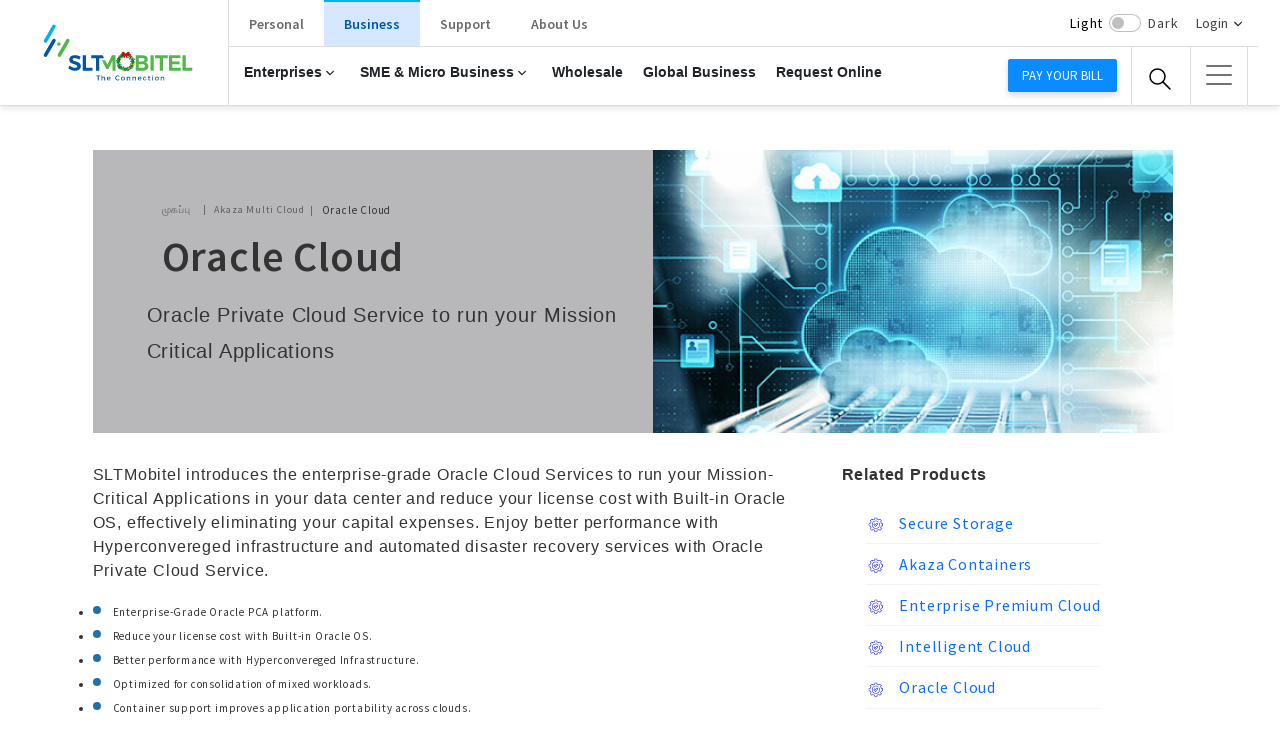

--- FILE ---
content_type: text/html; charset=UTF-8
request_url: https://www.slt.lk/index.php/ta/node/1337
body_size: 95745
content:

<!DOCTYPE html>
<html lang="ta" dir="ltr" prefix="content: http://purl.org/rss/1.0/modules/content/  dc: http://purl.org/dc/terms/  foaf: http://xmlns.com/foaf/0.1/  og: http://ogp.me/ns#  rdfs: http://www.w3.org/2000/01/rdf-schema#  schema: http://schema.org/  sioc: http://rdfs.org/sioc/ns#  sioct: http://rdfs.org/sioc/types#  skos: http://www.w3.org/2004/02/skos/core#  xsd: http://www.w3.org/2001/XMLSchema# ">
  <head>
  <meta name="google-site-verification" content="OOPdrsAGcTdmMs9vHjZkR2leFVCxOcII-2vIo7L_N2I" />
    <meta charset="utf-8" />
<meta name="MobileOptimized" content="width" />
<meta name="HandheldFriendly" content="true" />
<meta name="viewport" content="width=device-width, initial-scale=1.0" />
<link rel="icon" href="/themes/slt/favicon.ico" type="image/vnd.microsoft.icon" />
<link rel="alternate" hreflang="en" href="https://www.slt.lk/index.php/en/business/oracle-cloud" />

   <!-- <title>Oracle Cloud | SLTMobitel</title> --> 
    <title>SLTMobitel</title>
    <link rel="stylesheet" media="all" href="/core/assets/vendor/normalize-css/normalize.css?t75br9" />
<link rel="stylesheet" media="all" href="/core/misc/normalize-fixes.css?t75br9" />
<link rel="stylesheet" media="all" href="/core/modules/system/css/components/ajax-progress.module.css?t75br9" />
<link rel="stylesheet" media="all" href="/core/modules/system/css/components/align.module.css?t75br9" />
<link rel="stylesheet" media="all" href="/core/modules/system/css/components/autocomplete-loading.module.css?t75br9" />
<link rel="stylesheet" media="all" href="/core/modules/system/css/components/fieldgroup.module.css?t75br9" />
<link rel="stylesheet" media="all" href="/core/modules/system/css/components/container-inline.module.css?t75br9" />
<link rel="stylesheet" media="all" href="/core/modules/system/css/components/clearfix.module.css?t75br9" />
<link rel="stylesheet" media="all" href="/core/modules/system/css/components/details.module.css?t75br9" />
<link rel="stylesheet" media="all" href="/core/modules/system/css/components/hidden.module.css?t75br9" />
<link rel="stylesheet" media="all" href="/core/modules/system/css/components/item-list.module.css?t75br9" />
<link rel="stylesheet" media="all" href="/core/modules/system/css/components/js.module.css?t75br9" />
<link rel="stylesheet" media="all" href="/core/modules/system/css/components/nowrap.module.css?t75br9" />
<link rel="stylesheet" media="all" href="/core/modules/system/css/components/position-container.module.css?t75br9" />
<link rel="stylesheet" media="all" href="/core/modules/system/css/components/progress.module.css?t75br9" />
<link rel="stylesheet" media="all" href="/core/modules/system/css/components/reset-appearance.module.css?t75br9" />
<link rel="stylesheet" media="all" href="/core/modules/system/css/components/resize.module.css?t75br9" />
<link rel="stylesheet" media="all" href="/core/modules/system/css/components/sticky-header.module.css?t75br9" />
<link rel="stylesheet" media="all" href="/core/modules/system/css/components/system-status-counter.css?t75br9" />
<link rel="stylesheet" media="all" href="/core/modules/system/css/components/system-status-report-counters.css?t75br9" />
<link rel="stylesheet" media="all" href="/core/modules/system/css/components/system-status-report-general-info.css?t75br9" />
<link rel="stylesheet" media="all" href="/core/modules/system/css/components/tabledrag.module.css?t75br9" />
<link rel="stylesheet" media="all" href="/core/modules/system/css/components/tablesort.module.css?t75br9" />
<link rel="stylesheet" media="all" href="/core/modules/system/css/components/tree-child.module.css?t75br9" />
<link rel="stylesheet" media="all" href="/core/modules/views/css/views.module.css?t75br9" />
<link rel="stylesheet" media="all" href="/themes/slt/css/reset.css?t75br9" />
<link rel="stylesheet" media="all" href="/themes/slt/css/home-reset.css?t75br9" />
<link rel="stylesheet" media="all" href="/themes/slt/css/base/bootstrap.min.css?t75br9" />
<link rel="stylesheet" media="all" href="/themes/slt/css/base/bootstrap-reseter.css?t75br9" />
<link rel="stylesheet" media="all" href="/themes/slt/css/base/darkmode.css?t75br9" />
<link rel="stylesheet" media="all" href="/themes/slt/vendor/nicescroll/css/nicescroll.css?t75br9" />
<link rel="stylesheet" media="all" href="/themes/slt/vendor/owl.carousel/css/owl.carousel.css?t75br9" />
<link rel="stylesheet" media="all" href="/themes/slt/vendor/owl.carousel/css/owl.theme.css?t75br9" />
<link rel="stylesheet" media="all" href="/themes/slt/vendor/sidemenu/hamburger-icons.css?t75br9" />
<link rel="stylesheet" media="all" href="/themes/slt/vendor/sidemenu/site-map.css?t75br9" />
<link rel="stylesheet" media="all" href="/themes/slt/css/new-home.css?t75br9" />
<link rel="stylesheet" media="all" href="/themes/slt/css/new-inner.css?t75br9" />
<link rel="stylesheet" media="all" href="/themes/slt/css/perfect-scrollbar.css?t75br9" />
<link rel="stylesheet" media="all" href="/themes/slt/css/contact-us.css?t75br9" />
<link rel="stylesheet" media="all" href="/themes/slt/css/owl.carousel.min.css?t75br9" />
<link rel="stylesheet" media="all" href="/themes/slt/css/promo-new.css?t75br9" />
<link rel="stylesheet" media="all" href="/themes/slt/css/animate.css?t75br9" />
<link rel="stylesheet" media="all" href="/themes/slt/css/swiper.min.css?t75br9" />
<link rel="stylesheet" media="all" href="/themes/slt/css/custom.css?t75br9" />
<link rel="stylesheet" media="all" href="/themes/slt/css/custom-overwrite.css?t75br9" />
<link rel="stylesheet" media="all" href="/themes/slt/css/rewamp.css?t75br9" />
<link rel="stylesheet" media="all" href="/themes/slt/core-css/classy/components/action-links.css?t75br9" />
<link rel="stylesheet" media="all" href="/themes/slt/core-css/classy/components/breadcrumb.css?t75br9" />
<link rel="stylesheet" media="all" href="/themes/slt/core-css/classy/components/button.css?t75br9" />
<link rel="stylesheet" media="all" href="/themes/slt/core-css/classy/components/collapse-processed.css?t75br9" />
<link rel="stylesheet" media="all" href="/themes/slt/core-css/classy/components/container-inline.css?t75br9" />
<link rel="stylesheet" media="all" href="/themes/slt/core-css/classy/components/details.css?t75br9" />
<link rel="stylesheet" media="all" href="/themes/slt/core-css/classy/components/exposed-filters.css?t75br9" />
<link rel="stylesheet" media="all" href="/themes/slt/core-css/classy/components/field.css?t75br9" />
<link rel="stylesheet" media="all" href="/themes/slt/core-css/classy/components/form.css?t75br9" />
<link rel="stylesheet" media="all" href="/themes/slt/core-css/classy/components/icons.css?t75br9" />
<link rel="stylesheet" media="all" href="/themes/slt/core-css/classy/components/inline-form.css?t75br9" />
<link rel="stylesheet" media="all" href="/themes/slt/core-css/classy/components/item-list.css?t75br9" />
<link rel="stylesheet" media="all" href="/themes/slt/core-css/classy/components/link.css?t75br9" />
<link rel="stylesheet" media="all" href="/themes/slt/core-css/classy/components/links.css?t75br9" />
<link rel="stylesheet" media="all" href="/themes/slt/core-css/classy/components/menu.css?t75br9" />
<link rel="stylesheet" media="all" href="/themes/slt/core-css/classy/components/more-link.css?t75br9" />
<link rel="stylesheet" media="all" href="/themes/slt/core-css/classy/components/pager.css?t75br9" />
<link rel="stylesheet" media="all" href="/themes/slt/core-css/classy/components/tabledrag.css?t75br9" />
<link rel="stylesheet" media="all" href="/themes/slt/core-css/classy/components/tableselect.css?t75br9" />
<link rel="stylesheet" media="all" href="/themes/slt/core-css/classy/components/tablesort.css?t75br9" />
<link rel="stylesheet" media="all" href="/themes/slt/core-css/classy/components/tabs.css?t75br9" />
<link rel="stylesheet" media="all" href="/themes/slt/core-css/classy/components/textarea.css?t75br9" />
<link rel="stylesheet" media="all" href="/themes/slt/core-css/classy/components/ui-dialog.css?t75br9" />
<link rel="stylesheet" media="all" href="/themes/slt/core-css/classy/components/messages.css?t75br9" />
<link rel="stylesheet" media="all" href="/themes/slt/core-css/components/dropbutton.component.css?t75br9" />
<link rel="stylesheet" media="all" href="/themes/slt/core-css/components/featured-top.css?t75br9" />
<link rel="stylesheet" media="all" href="/themes/slt/core-css/components/feed-icon.css?t75br9" />
<link rel="stylesheet" media="all" href="/themes/slt/core-css/components/field.css?t75br9" />
<link rel="stylesheet" media="all" href="/themes/slt/core-css/components/forum.css?t75br9" />
<link rel="stylesheet" media="all" href="/themes/slt/core-css/components/help.css?t75br9" />
<link rel="stylesheet" media="all" href="/themes/slt/core-css/components/highlighted.css?t75br9" />
<link rel="stylesheet" media="all" href="/themes/slt/core-css/components/list-group.css?t75br9" />
<link rel="stylesheet" media="all" href="/themes/slt/core-css/components/main-content.css?t75br9" />
<link rel="stylesheet" media="all" href="/themes/slt/core-css/components/messages.css?t75br9" />
<link rel="stylesheet" media="all" href="/themes/slt/core-css/components/node.css?t75br9" />
<link rel="stylesheet" media="all" href="/themes/slt/core-css/components/node-preview.css?t75br9" />
<link rel="stylesheet" media="all" href="/themes/slt/core-css/components/page-title.css?t75br9" />
<link rel="stylesheet" media="all" href="/themes/slt/core-css/components/pager.css?t75br9" />
<link rel="stylesheet" media="all" href="/themes/slt/core-css/components/panel.css?t75br9" />
<link rel="stylesheet" media="all" href="/themes/slt/core-css/components/primary-menu.css?t75br9" />
<link rel="stylesheet" media="all" href="/themes/slt/core-css/components/search-form.css?t75br9" />
<link rel="stylesheet" media="all" href="/themes/slt/core-css/components/search-results.css?t75br9" />
<link rel="stylesheet" media="all" href="/themes/slt/core-css/components/secondary-menu.css?t75br9" />
<link rel="stylesheet" media="all" href="/themes/slt/core-css/components/shortcut.css?t75br9" />
<link rel="stylesheet" media="all" href="/themes/slt/core-css/components/skip-link.css?t75br9" />
<link rel="stylesheet" media="all" href="/themes/slt/core-css/components/sidebar.css?t75br9" />
<link rel="stylesheet" media="all" href="/themes/slt/core-css/components/site-branding.css?t75br9" />
<link rel="stylesheet" media="all" href="/themes/slt/core-css/components/site-footer.css?t75br9" />
<link rel="stylesheet" media="all" href="/themes/slt/core-css/components/featured-bottom.css?t75br9" />
<link rel="stylesheet" media="all" href="/themes/slt/core-css/components/password-suggestions.css?t75br9" />
<link rel="stylesheet" media="all" href="/themes/slt/core-css/components/ui.widget.css?t75br9" />
<link rel="stylesheet" media="all" href="/themes/slt/css/components/footer.css?t75br9" />

	
	 <script src="/themes/slt/js/base/jquery-1.10.1.min.js" ></script>
<!-- <script src="/themes/slt/js/base/bootstrap.min.js"></script> -->
 <script src="/themes/slt/js/base/bootstrap.bundle.min.js"></script> 

    
	
	<!-- Google Tag Manager -->
<script>(function(w,d,s,l,i){w[l]=w[l]||[];w[l].push({'gtm.start':
new Date().getTime(),event:'gtm.js'});var f=d.getElementsByTagName(s)[0],
j=d.createElement(s),dl=l!='dataLayer'?'&l='+l:'';j.async=true;j.src=
'https://www.googletagmanager.com/gtm.js?id='+i+dl;f.parentNode.insertBefore(j,f);
})(window,document,'script','dataLayer','GTM-5LTT2Z');</script>
<!-- End Google Tag Manager -->
	
	<script type="application/ld+json">
{
  "@context": "https://schema.org",
  "@type": "Organization",
  "name": "Nebula",
  "url": "https://slt.lk",
  "logo": "https://slt.lk/themes/slt/images/SLT.png"
}
</script>


  </head>
  <body class="layout-no-sidebars path-node page-node-type-business-products">
    	
	<!-- Google Tag Manager (noscript) -->
<noscript><iframe src="https://www.googletagmanager.com/ns.html?id=GTM-5LTT2Z"
height="0" width="0" style="display:none;visibility:hidden"></iframe></noscript>
<!-- End Google Tag Manager (noscript) -->

    
      <div class="dialog-off-canvas-main-canvas" data-off-canvas-main-canvas>
    

<link rel="stylesheet" href="/themes/slt/css/new_header.css">
<link rel="stylesheet" href="/themes/slt/css/new_header_update.css">
<!--
<script src="/themes/slt/js/base/bootstrap.bundle.min.js" ></script> -->

<header class="header-wrapper" id="header_nav">
	<div class="container-fluid p-0">
    <!-- ============= header start ============== -->
    <!-- top header start mobile -->
		<div class="miniHeader">
			<div class="darkmodeMobile">
				<span class="themeLight">Light</span>
				<div class="form-check form-switch">
					<input class="form-check-input darkModeSwitch" type="checkbox" role="switch">
				</div>
				<span class="themeDark">Dark</span>
			</div>
									<a class="btn btn-primary paybill" href="https://pay.slt.lk/web/"> Pay your bill</a>
		</div>
    <!-- top header end mobile -->

	<nav class="navbar navbar-expand-lg">
		<div class="container-fluid">
			<a class="navbar-brand logo-wrap" href="/home">
				<!-- <img src="/themes/slt/images-home/cristmas.gif" class="santa"> -->
				<img src="/themes/slt/images-home/slt-log-cristmas.svg" alt="Sri Lanka Telecom Logo"> 
				<!-- <img src="/themes/slt/images-home/slt-log.svg" alt="Sri Lanka Telecom Logo"> -->
			</a>
			<a class="nav-link  dropdown-toggle search" href="#" data-bs-toggle="dropdown"></a>
			<div class="dropdown-menu dropdown-menu-left search">
				<div class="input-group">
											  <div class="region region-main-search">
    <div class="search-block-form block block-search container-inline" data-drupal-selector="search-block-form" id="block-searchform" role="search">
  
    
      <div class="content container-inline">
      <form action="/ta/search/node" method="get" id="search-block-form" accept-charset="UTF-8" class="search-form search-block-form">
  <div class="js-form-item form-item js-form-type-search form-type-search js-form-item-keys form-item-keys form-no-label">
      <label for="edit-keys" class="visually-hidden">தேடல்</label>
        <input title="Enter the terms you wish to search for." data-drupal-selector="edit-keys" type="search" id="edit-keys" name="keys" value="" size="15" maxlength="128" class="form-search" />

        </div>
<div data-drupal-selector="edit-actions" class="form-actions js-form-wrapper form-wrapper" id="edit-actions"><input class="search-form__submit button js-form-submit form-submit" data-drupal-selector="edit-submit" type="submit" id="edit-submit" value="தேடல்" />
</div>

</form>

    </div>
  </div>

  </div>

									</div>
			</div>
			<button class="navbar-toggler active clickmenubtn" type="button" data-bs-toggle="collapse" data-bs-target="#main_nav" aria-expanded="false" aria-label="Toggle navigation">
				<span class="navbar-toggler-icon"></span>
			</button>

			<div class="collapse navbar-collapse" id="main_nav">
									  <div class="region region-main-menu">
    
<nav role="navigation" aria-labelledby="block-newmainmenu-menu" id="block-newmainmenu" class="block block-menu navigation menu--new-main-menu">
            
  <h2 class="visually-hidden" id="block-newmainmenu-menu">New Main Menu</h2>
  

        <div class="content">
            <div class="menu-toggle-target menu-toggle-target-show" id="show-block-newmainmenu"></div>
      <div class="menu-toggle-target" id="hide-block-newmainmenu"></div>
      <a class="menu-toggle" href="#show-block-newmainmenu">Show &mdash; New Main Menu</a>
      <a class="menu-toggle menu-toggle--hide" href="#hide-block-newmainmenu">Hide &mdash; New Main Menu</a>
      


	
	
      	
	
          <ul class="navbar-nav mainMenu">
        
		
					 
		
		<li class="nav-item dropdown mainLev active-trail- not-active ">
                        <a class="nav-link dropdown-toggle" href="#" data-bs-toggle="dropdown"> Personal </a>	

	

                 	
	
          <ul class="dropdown-menu baseLev starmain starter drpdwn-menu-main">
        
	      

		                             <li class="submenuRelease hasarrow">
                                <a class="dropdown-item lev-1-item" href="/index.php/ta/broadband"> Internet <span class="menu-arro-icon"></span></a>

                    

	

                 	
	
    	<div class="submenu dropdown-menu megabase drpdwn-menu-main">
                    <div class="megamenuCols">
                      <div class="menuWrapsub">
	<ul>
        
	
		
		    <div class="menuCo">
                        <h5><a href="/index.php/ta/broadband">Broadband</a></h5>

                  
	

                 	
	
    	<ul class="levOne">
        
	
		<li>
                        <a href="/index.php/ta/personal/broadband/ftth/new-connection-charges"><span></span>New Connection</a>
		 <!--   <p></p> -->

	

                 	
	
    	<ul class="levTwo">
        
			<li>
                        <a href="/index.php/ta/personal/broadband/ftth/new-connection-charges"><span>Fibre ( FTTx)<span></a>
	

       </li>
	


    
			<li>
                        <a href="/index.php/ta/personal/broadband/new-connections/megaline"><span>Megaline ( ADSL)<span></a>
	

       </li>
	


    
			<li>
                        <a href="/index.php/ta/personal/broadband/lte/new-connection-charges"><span>4G/LTE<span></a>
	

       </li>
	


        </ul>

  
              </li>
	


    
	
		<li>
                        <a href="/index.php/ta/node/331"><span></span>Postpaid Packages</a>
		 <!--   <p></p> -->

	

       </li>
	


    
	
		<li>
                        <a href="/index.php/ta/node/5155"><span></span>Prepaid Packages</a>
		 <!--   <p></p> -->

	

       </li>
	


    
	
		<li>
                        <a href="/index.php/ta/broadband/extragb"><span></span>Extra GB</a>
		 <!--   <p></p> -->

	

       </li>
	


    
	
		<li>
                        <a href="/index.php/ta/personal/internet/broadband/4gcoverage"><span></span>Coverage</a>
		 <!--   <p></p> -->

	

                 	
	
    	<ul class="levTwo">
        
			<li>
                        <a href="/index.php/ta/personal/internet/broadband/4gcoverage"><span>SLT 4G (4G/LTE)<span></a>
	

       </li>
	


        </ul>

  
              </li>
	


    
	
		<li>
                        <a href="/index.php/ta/broadband/loyalty"><span></span>Loyalty Data Offer</a>
		 <!--   <p></p> -->

	

       </li>
	


    
	
		<li>
                        <a href="/index.php/ta/personal/internet/broadband/performance"><span></span>Maximize Fibre speed</a>
		 <!--   <p></p> -->

	

       </li>
	


        </ul>

  
              </li>
			</div>
	


    
	
		
		    <div class="menuCo">
                        <h5><a href="/index.php/ta/broadband/data-addons/youtube">Data Bundles</a></h5>

                  
	

                 	
	
    	<ul class="levOne">
        
	
		<li>
                        <a href="/index.php/ta/node/5071"><span></span>7xFun</a>
		 <!--   <p></p> -->

	

       </li>
	


    
	
		<li>
                        <a href="/index.php/ta/broadband/data-addons/youtube"><span></span>YouTube</a>
		 <!--   <p></p> -->

	

       </li>
	


    
	
		<li>
                        <a href="/index.php/ta/broadband/data-addons/gaming"><span></span>Gaming Bundles</a>
		 <!--   <p></p> -->

	

       </li>
	


    
	
		<li>
                        <a href="/index.php/ta/broadband/data-addons/entertainment"><span></span>Entertainment</a>
		 <!--   <p></p> -->

	

       </li>
	


    
	
		<li>
                        <a href="/index.php/ta/broadband/data-addons/messenger"><span></span>Messenger</a>
		 <!--   <p></p> -->

	

       </li>
	


    
	
		<li>
                        <a href="/index.php/ta/broadband/data-addons/meet"><span></span>Learn &amp; Work</a>
		 <!--   <p></p> -->

	

       </li>
	


    
	
		<li>
                        <a href="/index.php/ta/broadband/data-addons/lms"><span></span>Study Platforms</a>
		 <!--   <p></p> -->

	

       </li>
	


        </ul>

  
              </li>
			</div>
	


    
	
		
		    <div class="menuCo">
                        <h5><a href="/index.php/ta/node/291">Value Added Services</a></h5>

                  
	

                 	
	
    	<ul class="levOne">
        
	
		<li>
                        <a href="/index.php/ta/node/291"><span></span>Filmhall</a>
		 <!--   <p></p> -->

	

       </li>
	


    
	
		<li>
                        <a href="/index.php/ta/kaspersky"><span></span>Kaspersky Internet Security</a>
		 <!--   <p></p> -->

	

       </li>
	


    
	
		<li>
                        <a href="/index.php/ta/personal/internet/usage-report"><span></span>Usage Reports</a>
		 <!--   <p></p> -->

	

       </li>
	


    
	
		<li>
                        <a href="/index.php/ta/personal/internet/gurulk"><span></span>guru.lk</a>
		 <!--   <p></p> -->

	

       </li>
	


        </ul>

  
              </li>
			</div>
	


    
	
		
		    <div class="menuCo">
                        <h5><a href="/index.php/ta/personal/broadband/wi-fi/packages">Public Wi-Fi</a></h5>

                  
	

                 	
	
    	<ul class="levOne">
        
	
		<li>
                        <a href="/index.php/ta/personal/broadband/wi-fi/packages"><span></span>Public Hotspots</a>
		 <!--   <p></p> -->

	

                 	
	
    	<ul class="levTwo">
        
			<li>
                        <a href="/index.php/ta/personal/broadband/wi-fi/packages"><span>Packages<span></a>
	

       </li>
	


    
			<li>
                        <a href="/index.php/ta/node/311"><span>Coverage<span></a>
	

       </li>
	


        </ul>

  
              </li>
	


        </ul>

  
              </li>
			</div>
	


    
	
		
		    <div class="menuCo">
                        <h5><a href="/index.php/ta/node/313">Email &amp; Hosting</a></h5>

                  
	

                 	
	
    	<ul class="levOne">
        
	
		<li>
                        <a href="/index.php/ta/node/313"><span></span>Web Hosting (hostingcub.com)</a>
		 <!--   <p></p> -->

	

       </li>
	


    
	
		<li>
                        <a href="/index.php/ta/node/312"><span></span>Email</a>
		 <!--   <p></p> -->

	

       </li>
	


        </ul>

  
              </li>
			</div>
	


        </ul>

  
              </li>
	


    
	      

		                             <li class="submenuRelease hasarrow">
                                <a class="dropdown-item lev-1-item" href="/index.php/ta/personal/peo-tv/channels"> PEOTV <span class="menu-arro-icon"></span></a>

                    

	

                 	
	
    	<div class="submenu dropdown-menu megabase drpdwn-menu-main">
                    <div class="megamenuCols">
                      <div class="menuWrapsub">
	<ul>
        
	
		
		    <div class="menuCo">
                        <h5><a href="/index.php/ta/personal/peo-tv/channels">PEOTV</a></h5>

                  
	

                 	
	
    	<ul class="levOne">
        
	
		<li>
                        <a href="/index.php/ta/node/322"><span></span>New Connection</a>
		 <!--   <p></p> -->

	

       </li>
	


    
	
		<li>
                        <a href="/index.php/ta/personal/peo-tv/channels"><span></span>Channels</a>
		 <!--   <p></p> -->

	

       </li>
	


    
	
		<li>
                        <a href="/index.php/ta/personal/peo-tv/packages-and-charges"><span></span>Packages</a>
		 <!--   <p></p> -->

	

       </li>
	


    
	
		<li>
                        <a href="/index.php/ta/personal/peo-tv/peo-feature"><span></span>PEO Features</a>
		 <!--   <p></p> -->

	

       </li>
	


        </ul>

  
              </li>
			</div>
	


    
	
		
		    <div class="menuCo">
                        <h5><a href="/index.php/ta/personal/peo-tv/vod">On-demand Services</a></h5>

                  
	

                 	
	
    	<ul class="levOne">
        
	
		<li>
                        <a href="/index.php/ta/personal/peo-tv/vod"><span></span>Movies</a>
		 <!--   <p></p> -->

	

       </li>
	


    
	
		<li>
                        <a href="/index.php/ta/personal/peo-tv/svod"><span></span>Subscription video on demand</a>
		 <!--   <p></p> -->

	

       </li>
	


    
	
		<li>
                        <a href="/index.php/ta/personal/peo-tv/mod"><span></span>Music on Demand</a>
		 <!--   <p></p> -->

	

       </li>
	


    
	
		<li>
                        <a href="/index.php/ta/personal/peo-tv/eod"><span></span>Education On Demand</a>
		 <!--   <p></p> -->

	

       </li>
	


    
	
		<li>
                        <a href="/index.php/ta/personal/peo-tv/tvod"><span></span>TV On Demand</a>
		 <!--   <p></p> -->

	

       </li>
	


        </ul>

  
              </li>
			</div>
	


    
	
		
		    <div class="menuCo">
                        <h5><a href="/index.php/ta/peotv-go">PEO MOBILE</a></h5>

                  
	

                 	
	
    	<ul class="levOne">
        
	
		<li>
                        <a href="/index.php/ta/peotv-go"><span></span>PEO MOBILE</a>
		 <!--   <p></p> -->

	

       </li>
	


        </ul>

  
              </li>
			</div>
	


        </ul>

  
              </li>
	


    
	      

		                             <li class="submenuRelease hasarrow">
                                <a class="dropdown-item lev-1-item" href="/index.php/ta/node/30"> Telephone <span class="menu-arro-icon"></span></a>

                    

	

                 	
	
    	<div class="submenu dropdown-menu megabase drpdwn-menu-main">
                    <div class="megamenuCols">
                      <div class="menuWrapsub">
	<ul>
        
	
		
		    <div class="menuCo">
                        <h5><a href="/index.php/ta/personal/telephone/new-connection-charges/megaline">New Connection</a></h5>

                  
	

                 	
	
    	<ul class="levOne">
        
	
		<li>
                        <a href="/index.php/ta/personal/telephone/new-connection-charges/smartline"><span></span>Fibre ( FTTx)</a>
		 <!--   <p>Available in 3 packages Voice + Broadband ,Broadband + PeoTV or Voice + Broadband + PeoTV.</p> -->

	

       </li>
	


    
	
		<li>
                        <a href="/index.php/ta/personal/telephone/new-connection-charges/megaline"><span></span>Megaline (ADSL)</a>
		 <!--   <p>Available in 3 packages Voice + Broadband ,Broadband + PeoTV or Voice + Broadband + PeoTV.</p> -->

	

       </li>
	


    
	
		<li>
                        <a href="/index.php/ta/personal/telephone/new-connection/voice-over-lte"><span></span>4G/LTE</a>
		 <!--   <p>Available in 3 packages Voice + Broadband ,Broadband + PeoTV or Voice + Broadband + PeoTV.</p> -->

	

       </li>
	


        </ul>

  
              </li>
			</div>
	


    
	
		
		    <div class="menuCo">
                        <h5><a href="/index.php/ta/personal/telephone/calling-plans/megaline">Calling plans/Charges</a></h5>

                  
	

                 	
	
    	<ul class="levOne">
        
	
		<li>
                        <a href="/index.php/ta/personal/telephone/calling-plans/smartline/calling-plans"><span></span>Fibre ( FTTx)</a>
		 <!--   <p></p> -->

	

                 	
	
    	<ul class="levTwo">
        
			<li>
                        <a href="/index.php/ta/personal/telephone/calling-plans/smartline/calling-plans"><span>Calling Plans<span></a>
	

       </li>
	


    
			<li>
                        <a href="/index.php/ta/personal/telephone/calling-plans/smartline/othercharges"><span>Other Charges<span></a>
	

       </li>
	


        </ul>

  
              </li>
	


    
	
		<li>
                        <a href="/index.php/personal/telephone/calling-plans/megaline"><span></span>Megaline ( ADSL)</a>
		 <!--   <p></p> -->

	

                 	
	
    	<ul class="levTwo">
        
			<li>
                        <a href="/index.php/ta/personal/telephone/calling-plans/megaline"><span>Calling Plans<span></a>
	

       </li>
	


    
			<li>
                        <a href="/index.php/ta/personal/telephone/calling-plans/megaline/other-charges"><span>Other Charges<span></a>
	

       </li>
	


        </ul>

  
              </li>
	


    
	
		<li>
                        <a href="/index.php/ta/personal/telephone/calling-plans/VoLTE"><span></span>4G/LTE</a>
		 <!--   <p></p> -->

	

       </li>
	


        </ul>

  
              </li>
			</div>
	


    
	
		
		    <div class="menuCo">
                        <h5><a href="/index.php/ta/personal/telephone/vas/doc-call">Value Added Services</a></h5>

                  
	

                 	
	
    	<ul class="levOne">
        
	
		<li>
                        <a href="/index.php/ta/personal/telephone/vas/e-channelling"><span></span>e-Channelling</a>
		 <!--   <p></p> -->

	

       </li>
	


    
	
		<li>
                        <a href="/index.php/ta/telephone/vas/callertune"><span></span>Caller Tunes</a>
		 <!--   <p></p> -->

	

       </li>
	


    
	
		<li>
                        <a href="/index.php/ta/telehealth"><span></span>Tele Health</a>
		 <!--   <p></p> -->

	

       </li>
	


    
	
		<li>
                        <a href="/index.php/ta/personal/telephone/vas/ivr-portal"><span></span>IVR Portal</a>
		 <!--   <p></p> -->

	

       </li>
	


    
	
		<li>
                        <a href="/index.php/ta/telephone/vas/sisu-connect"><span></span>Sisu Connect</a>
		 <!--   <p></p> -->

	

       </li>
	


    
	
		<li>
                        <a href="/index.php/ta/telephone/vas/sltplus"><span></span>SLTPlus</a>
		 <!--   <p></p> -->

	

       </li>
	


    
	
		<li>
                        <a href="/index.php/ta/personal/telephone/vas/telelife"><span></span>Telelife</a>
		 <!--   <p></p> -->

	

       </li>
	


        </ul>

  
              </li>
			</div>
	


        </ul>

  
              </li>
	


    
	      

		                             <li class="submenuRelease hasarrow">
                                <a class="dropdown-item lev-1-item" href="/index.php/ta/node/483"> Gaming &amp; Cloud <span class="menu-arro-icon"></span></a>

                    

	

                 	
	
    	<div class="submenu dropdown-menu megabase drpdwn-menu-main">
                    <div class="megamenuCols">
                      <div class="menuWrapsub">
	<ul>
        
	
		
		    <div class="menuCo">
                        <h5><a href="/index.php/ta/node/483">Cloud Services</a></h5>

                  
	

                 	
	
    	<ul class="levOne">
        
	
		<li>
                        <a href="/index.php/ta/node/531"><span></span>Easy Storage</a>
		 <!--   <p></p> -->

	

       </li>
	


    
	
		<li>
                        <a href="/index.php/ta/node/5188"><span></span>HitFlix</a>
		 <!--   <p></p> -->

	

       </li>
	


    
	
		<li>
                        <a href="/index.php/ta/node/5229"><span></span>Duthaya</a>
		 <!--   <p></p> -->

	

       </li>
	


    
	
		<li>
                        <a href="/index.php/ta/node/488"><span></span>Smart Home</a>
		 <!--   <p></p> -->

	

       </li>
	


        </ul>

  
              </li>
			</div>
	


    
	
		
		    <div class="menuCo">
                        <h5><a href="https://www.alkuppiya.lk/">Other</a></h5>

                  
	

                 	
	
    	<ul class="levOne">
        
	
		<li>
                        <a href="/index.php/ta/node/532"><span></span>Pay with SLT</a>
		 <!--   <p></p> -->

	

       </li>
	


        </ul>

  
              </li>
			</div>
	


    
	
		
		    <div class="menuCo">
                        <h5><a href="/index.php/ta/node/4989">Mobile Games</a></h5>

                  
	

                 	
	
    	<ul class="levOne">
        
	
		<li>
                        <a href="/index.php/ta/node/4989"><span></span>Kimaki Game</a>
		 <!--   <p></p> -->

	

       </li>
	


        </ul>

  
              </li>
			</div>
	


    
	
		
		    <div class="menuCo">
                        <h5><a href="https://esports.slt.lk">eSports Platform</a></h5>

                  
	

                 	
	
    	<ul class="levOne">
        
	
		<li>
                        <a href="https://esports.slt.lk/tournaments"><span></span>Tournaments</a>
		 <!--   <p></p> -->

	

       </li>
	


    
	
		<li>
                        <a href="https://esports.slt.lk/create-account"><span></span>Register</a>
		 <!--   <p></p> -->

	

       </li>
	


        </ul>

  
              </li>
			</div>
	


        </ul>

  
              </li>
	


    
	      

		                             <li class="submenuRelease hasarrow">
                                <a class="dropdown-item lev-1-item" href="/index.php/ta/node/276"> IDD <span class="menu-arro-icon"></span></a>

                    

	

                 	
	
    	<div class="submenu dropdown-menu megabase drpdwn-menu-main">
                    <div class="megamenuCols">
                      <div class="menuWrapsub">
	<ul>
        
	
					<div class="menuCo">
                        <h5><a href="/index.php/ta/personal/international/slt-idd/about-slt-idd"><span>About IDD &amp; FAQs</span></a></h5>
                  
	

       </li>
			</div>
	


    
	
					<div class="menuCo">
                        <h5><a href="/index.php/ta/node/276"><span>IDD Rates</span></a></h5>
                  
	

       </li>
			</div>
	


        </ul>

  
              </li>
	


    
	      

		                             <li class="submenuRelease hasarrow">
                                <a class="dropdown-item lev-1-item" href="https://eteleshop.slt.lk"> eTeleshop <span class="menu-arro-icon"></span></a>

                    

	

                 	
	
    	<div class="submenu dropdown-menu megabase drpdwn-menu-main">
                    <div class="megamenuCols">
                      <div class="menuWrapsub">
	<ul>
        
	
					<div class="menuCo">
                        <h5><a href="https://my.matterport.com/show/?m=HwniL2QqjKJ"><span>Virtual Tour</span></a></h5>
                  
	

       </li>
			</div>
	


    
	
					<div class="menuCo">
                        <h5><a href="https://eteleshop.slt.lk/categories/Internet-security"><span>Wi-Fi Devices</span></a></h5>
                  
	

       </li>
			</div>
	


    
	
					<div class="menuCo">
                        <h5><a href="https://eteleshop.slt.lk/categories/powerbackup"><span>Power Backups</span></a></h5>
                  
	

       </li>
			</div>
	


    
	
					<div class="menuCo">
                        <h5><a href="https://eteleshop.slt.lk/categories/powerline"><span>Powerline Devices</span></a></h5>
                  
	

       </li>
			</div>
	


    
	
					<div class="menuCo">
                        <h5><a href="https://eteleshop.slt.lk/categories/Internet-security"><span>Virus Guards</span></a></h5>
                  
	

       </li>
			</div>
	


        </ul>

  
              </li>
	


    
	      

		 
                            <li class="submenuRelease ">
                                <a class="dropdown-item " href="/index.php/ta/node/338"> Promotions </a>

                    

	

       </li>
	


    
	      

		 
                            <li class="submenuRelease ">
                                <a class="dropdown-item " href="https://my.matterport.com/show/?m=HwniL2QqjKJ"> Virtual Teleshop </a>

                    

	

       </li>
	


        </ul>

  
              </li>
	


    
		
					 
		
		<li class="nav-item dropdown mainLev active-trail-1 activelink ">
                        <a class="nav-link dropdown-toggle" href="#" data-bs-toggle="dropdown"> Business </a>	

	

                 	
	
          <ul class="dropdown-menu baseLev starmain starter drpdwn-menu-main">
        
	      

		                             <li class="submenuRelease hasarrow">
                                <a class="dropdown-item lev-1-item" href="/index.php/ta/node/1314"> Enterprises <span class="menu-arro-icon"></span></a>

                    

	

                 	
	
    	<div class="submenu dropdown-menu megabase drpdwn-menu-main">
                    <div class="megamenuCols">
                      <div class="menuWrapsub">
	<ul>
        
	
		
		    <div class="menuCo">
                        <h5><a href="/index.php/ta/node/1359">Networking</a></h5>

                  
	

                 	
	
    	<ul class="levOne">
        
	
		<li>
                        <a href="/index.php/ta/node/4861"><span></span>IP VPN</a>
		 <!--   <p></p> -->

	

       </li>
	


    
	
		<li>
                        <a href="/index.php/ta/node/4860"><span></span>Ethernet Service</a>
		 <!--   <p></p> -->

	

       </li>
	


    
	
		<li>
                        <a href="/index.php/ta/node/4858"><span></span>Enterprise Wi-Fi</a>
		 <!--   <p></p> -->

	

       </li>
	


    
	
		<li>
                        <a href="/index.php/ta/node/4859"><span></span>SD-WAN</a>
		 <!--   <p></p> -->

	

       </li>
	


    
	
		<li>
                        <a href="/index.php/ta/node/4842"><span></span>M3VPN</a>
		 <!--   <p></p> -->

	

       </li>
	


    
	
		<li>
                        <a href="/index.php/ta/node/4857"><span></span>RVPN</a>
		 <!--   <p></p> -->

	

       </li>
	


        </ul>

  
              </li>
			</div>
	


    
	
		
		    <div class="menuCo">
                        <h5><a href="/index.php/ta/node/1360">Akaza Multi Coud</a></h5>

                  
	

                 	
	
    	<ul class="levOne">
        
	
		<li>
                        <a href="/index.php/ta/node/1334"><span></span>Enterprise Premium Cloud</a>
		 <!--   <p></p> -->

	

       </li>
	


    
	
		<li>
                        <a href="/index.php/ta/node/1335"><span></span>Intelligent Cloud</a>
		 <!--   <p></p> -->

	

       </li>
	


    
	
		<li>
                        <a href="/index.php/ta/node/1337"><span></span>Oracle Cloud</a>
		 <!--   <p></p> -->

	

       </li>
	


    
	
		<li>
                        <a href="/index.php/ta/node/4862"><span></span>Microsoft 365</a>
		 <!--   <p></p> -->

	

       </li>
	


    
	
		<li>
                        <a href="/index.php/ta/node/4863"><span></span>CommuniGate Pro Email</a>
		 <!--   <p></p> -->

	

       </li>
	


    
	
		<li>
                        <a href="/index.php/ta/node/5412"><span></span>Akaza Containers</a>
		 <!--   <p></p> -->

	

       </li>
	


    
	
		<li>
                        <a href="/index.php/ta/node/5629"><span></span>Secure Storage</a>
		 <!--   <p></p> -->

	

       </li>
	


        </ul>

  
              </li>
			</div>
	


    
	
		
		    <div class="menuCo">
                        <h5><a href="/index.php/ta/node/1361">Digital Services</a></h5>

                  
	

                 	
	
    	<ul class="levOne">
        
	
		<li>
                        <a href="/index.php/ta/node/1352"><span></span>Akaza LMS</a>
		 <!--   <p></p> -->

	

       </li>
	


    
	
		<li>
                        <a href="/index.php/ta/node/5222"><span></span>ERP</a>
		 <!--   <p></p> -->

	

       </li>
	


    
	
		<li>
                        <a href="/index.php/ta/node/4864"><span></span>PeoplesHR Turbo HRIS</a>
		 <!--   <p></p> -->

	

       </li>
	


    
	
		<li>
                        <a href="/index.php/ta/node/1351"><span></span>Robotic Process Automation (RPA)</a>
		 <!--   <p></p> -->

	

       </li>
	


    
	
		<li>
                        <a href="/index.php/ta/node/4865"><span></span>iHarvest</a>
		 <!--   <p></p> -->

	

       </li>
	


        </ul>

  
              </li>
			</div>
	


    
	
		
		    <div class="menuCo">
                        <h5><a href="/index.php/ta/node/1362">Data Center</a></h5>

                  
	

                 	
	
    	<ul class="levOne">
        
	
		<li>
                        <a href="/index.php/ta/node/1344"><span></span>Data Center</a>
		 <!--   <p></p> -->

	

       </li>
	


        </ul>

  
              </li>
			</div>
	


    
	
		
		    <div class="menuCo">
                        <h5><a href="/index.php/ta/node/1363">Internet</a></h5>

                  
	

                 	
	
    	<ul class="levOne">
        
	
		<li>
                        <a href="/index.php/ta/node/1348"><span></span>Business Internet</a>
		 <!--   <p></p> -->

	

       </li>
	


        </ul>

  
              </li>
			</div>
	


    
	
		
		    <div class="menuCo">
                        <h5><a href="/index.php/ta/node/1364">Cyber Security</a></h5>

                  
	

                 	
	
    	<ul class="levOne">
        
	
		<li>
                        <a href="/index.php/ta/node/1347"><span></span>Application Security</a>
		 <!--   <p></p> -->

	

       </li>
	


    
	
		<li>
                        <a href="/index.php/ta/node/1346"><span></span>Network Security</a>
		 <!--   <p></p> -->

	

       </li>
	


    
	
		<li>
                        <a href="/index.php/ta/node/1345"><span></span>Cloud Security</a>
		 <!--   <p></p> -->

	

       </li>
	


    
	
		<li>
                        <a href="/index.php/ta/node/1339"><span></span>DDoS Protection</a>
		 <!--   <p></p> -->

	

       </li>
	


        </ul>

  
              </li>
			</div>
	


    
	
		
		    <div class="menuCo">
                        <h5><a href="/index.php/ta/node/1365">Voice &amp; Collaboration</a></h5>

                  
	

                 	
	
    	<ul class="levOne">
        
	
		<li>
                        <a href="/index.php/ta/node/4856"><span></span>ConneXt Hosted Contact Center</a>
		 <!--   <p></p> -->

	

       </li>
	


    
	
		<li>
                        <a href="/index.php/ta/node/4855"><span></span>Avaya Hosted Call Center</a>
		 <!--   <p></p> -->

	

       </li>
	


    
	
		<li>
                        <a href="/index.php/ta/node/4854"><span></span>IP End Point Service</a>
		 <!--   <p></p> -->

	

       </li>
	


    
	
		<li>
                        <a href="/index.php/ta/node/4853"><span></span>SIP Trunk</a>
		 <!--   <p></p> -->

	

       </li>
	


    
	
		<li>
                        <a href="/index.php/ta/node/4852"><span></span>eZmessenger SMS Platform</a>
		 <!--   <p></p> -->

	

       </li>
	


        </ul>

  
              </li>
			</div>
	


    
	
		
		    <div class="menuCo">
                        <h5><a href="/index.php/ta/node/5128">Akaza Arcadia</a></h5>

                  
	

                 	
	
    	<ul class="levOne">
        
	
		<li>
                        <a href="/index.php/ta/node/5128"><span></span>Explore a range of cloud-based apps</a>
		 <!--   <p></p> -->

	

       </li>
	


        </ul>

  
              </li>
			</div>
	


        </ul>

  
              </li>
	


    
	      

		                             <li class="submenuRelease hasarrow">
                                <a class="dropdown-item lev-1-item" href="/index.php/ta/node/1366"> SME &amp; Micro Business <span class="menu-arro-icon"></span></a>

                    

	

                 	
	
    	<div class="submenu dropdown-menu megabase drpdwn-menu-main">
                    <div class="megamenuCols">
                      <div class="menuWrapsub">
	<ul>
        
	
		
		    <div class="menuCo">
                        <h5><a href="/index.php/ta/node/4867">Internet &amp; TV</a></h5>

                  
	

                 	
	
    	<ul class="levOne">
        
	
		<li>
                        <a href="/index.php/ta/node/1323"><span></span>Internet &amp; Wi-Fi</a>
		 <!--   <p></p> -->

	

       </li>
	


    
	
		<li>
                        <a href="/index.php/ta/node/1325"><span></span>PEOTV</a>
		 <!--   <p></p> -->

	

       </li>
	


        </ul>

  
              </li>
			</div>
	


    
	
		
		    <div class="menuCo">
                        <h5><a href="/index.php/ta/node/1354">Cloud &amp; Data Center</a></h5>

                  
	

                 	
	
    	<ul class="levOne">
        
	
		<li>
                        <a href="/index.php/ta/node/1320"><span></span>Data Hosting</a>
		 <!--   <p></p> -->

	

       </li>
	


        </ul>

  
              </li>
			</div>
	


    
	
		
		    <div class="menuCo">
                        <h5><a href="/index.php/ta/node/1358">Networking</a></h5>

                  
	

                 	
	
    	<ul class="levOne">
        
	
		<li>
                        <a href="/index.php/ta/node/1322"><span></span>Inter-branch Connectivity</a>
		 <!--   <p></p> -->

	

       </li>
	


    
	
		<li>
                        <a href="/index.php/ta/node/1321"><span></span>Network Infastructure</a>
		 <!--   <p></p> -->

	

       </li>
	


        </ul>

  
              </li>
			</div>
	


    
	
		
		    <div class="menuCo">
                        <h5><a href="/index.php/ta/node/1357">Voice &amp; Collaboration</a></h5>

                  
	

                 	
	
    	<ul class="levOne">
        
	
		<li>
                        <a href="/index.php/ta/node/5444"><span></span>Biz Tune</a>
		 <!--   <p></p> -->

	

       </li>
	


    
	
		<li>
                        <a href="/index.php/ta/node/1318"><span></span>Telephone Services</a>
		 <!--   <p></p> -->

	

       </li>
	


    
	
		<li>
                        <a href="/index.php/ta/node/1319"><span></span>Contact Center &amp; ChatBots</a>
		 <!--   <p></p> -->

	

       </li>
	


    
	
		<li>
                        <a href="/index.php/ta/node/1317"><span></span>PBX Solutions</a>
		 <!--   <p></p> -->

	

       </li>
	


    
	
		<li>
                        <a href="/index.php/ta/node/1324"><span></span>Lynked</a>
		 <!--   <p></p> -->

	

       </li>
	


        </ul>

  
              </li>
			</div>
	


    
	
		
		    <div class="menuCo">
                        <h5><a href="/index.php/ta/node/1355">Managed Services</a></h5>

                  
	

                 	
	
    	<ul class="levOne">
        
	
		<li>
                        <a href="/index.php/ta/node/1328"><span></span>Access &amp; Appointment Management Systems</a>
		 <!--   <p></p> -->

	

       </li>
	


    
	
		<li>
                        <a href="/index.php/ta/node/1327"><span></span>POS Systems</a>
		 <!--   <p></p> -->

	

       </li>
	


    
	
		<li>
                        <a href="/index.php/ta/node/1330"><span></span>eLearning Platform</a>
		 <!--   <p></p> -->

	

       </li>
	


        </ul>

  
              </li>
			</div>
	


    
	
		
		    <div class="menuCo">
                        <h5><a href="/index.php/ta/node/1364">Cyber Security</a></h5>

                  
	

                 	
	
    	<ul class="levOne">
        
	
		<li>
                        <a href="/index.php/ta/node/1347"><span></span>Application Security</a>
		 <!--   <p></p> -->

	

       </li>
	


    
	
		<li>
                        <a href="/index.php/ta/node/1346"><span></span>Network Security</a>
		 <!--   <p></p> -->

	

       </li>
	


    
	
		<li>
                        <a href="/index.php/ta/node/1345"><span></span>Cloud Security</a>
		 <!--   <p></p> -->

	

       </li>
	


    
	
		<li>
                        <a href="/index.php/ta/node/1339"><span></span>DDoS Protection</a>
		 <!--   <p></p> -->

	

       </li>
	


        </ul>

  
              </li>
			</div>
	


    
	
		
		    <div class="menuCo">
                        <h5><a href="/index.php/ta/node/1356">Structured Cabling &amp; Power</a></h5>

                  
	

                 	
	
    	<ul class="levOne">
        
	
		<li>
                        <a href="/index.php/ta/node/1331"><span></span>Structured Cabling &amp; Power</a>
		 <!--   <p></p> -->

	

       </li>
	


        </ul>

  
              </li>
			</div>
	


        </ul>

  
              </li>
	


    
	      

		 
                            <li class="submenuRelease ">
                                <a class="dropdown-item " href="/index.php/ta/node/557"> Wholesale </a>

                    

	

       </li>
	


    
	      

		 
                            <li class="submenuRelease ">
                                <a class="dropdown-item " href="http://www.xyntac.com/"> Global Business </a>

                    

	

       </li>
	


    
	      

		 
                            <li class="submenuRelease ">
                                <a class="dropdown-item " href="/index.php/ta/business/service-request"> Request Online </a>

                    

	

       </li>
	


        </ul>

  
              </li>
	


    
		
					 
		
		<li class="nav-item dropdown mainLev active-trail- not-active ">
                        <a class="nav-link dropdown-toggle" href="#" data-bs-toggle="dropdown"> Support </a>	

	

                 	
	
          <ul class="dropdown-menu baseLev starmain starter drpdwn-menu-main">
        
	      

		                             <li class="submenuRelease hasarrow">
                                <a class="dropdown-item lev-1-item" href="/index.php/ta/node/107"> Support Center <span class="menu-arro-icon"></span></a>

                    

	

                 	
	
    	<div class="submenu dropdown-menu megabase drpdwn-menu-main">
                    <div class="megamenuCols">
                      <div class="menuWrapsub">
	<ul>
        
	
					<div class="menuCo">
                        <h5><a href="/index.php/ta/node/107"><span>Broadband &amp; Data</span></a></h5>
                  
	

       </li>
			</div>
	


    
	
					<div class="menuCo">
                        <h5><a href="/index.php/ta/node/107"><span>Fault Reporting &amp; Support</span></a></h5>
                  
	

       </li>
			</div>
	


    
	
					<div class="menuCo">
                        <h5><a href="/index.php/ta/node/107"><span>Billing &amp; Payments</span></a></h5>
                  
	

       </li>
			</div>
	


    
	
					<div class="menuCo">
                        <h5><a href="/index.php/ta/node/107"><span>New Connection</span></a></h5>
                  
	

       </li>
			</div>
	


    
	
					<div class="menuCo">
                        <h5><a href="/index.php/ta/node/107"><span>Business Support</span></a></h5>
                  
	

       </li>
			</div>
	


        </ul>

  
              </li>
	


    
	      

		                             <li class="submenuRelease hasarrow">
                                <a class="dropdown-item lev-1-item" href="/index.php/ta/node/29"> Contact Us <span class="menu-arro-icon"></span></a>

                    

	

                 	
	
    	<div class="submenu dropdown-menu megabase drpdwn-menu-main">
                    <div class="megamenuCols">
                      <div class="menuWrapsub">
	<ul>
        
	
					<div class="menuCo">
                        <h5><a href="/index.php/ta/node/29"><span>Contact Us (Webform)</span></a></h5>
                  
	

       </li>
			</div>
	


    
	
					<div class="menuCo">
                        <h5><a href="/index.php/ta/node/51"><span>Contact Centre</span></a></h5>
                  
	

       </li>
			</div>
	


    
	
					<div class="menuCo">
                        <h5><a href="/index.php/ta/contact-us/branch-locator/our-locations/our-network"><span>Our Branches</span></a></h5>
                  
	

       </li>
			</div>
	


    
	
					<div class="menuCo">
                        <h5><a href="/index.php/ta/contact-us/branch-locator/bill-payments"><span>Bill Payments</span></a></h5>
                  
	

       </li>
			</div>
	


        </ul>

  
              </li>
	


        </ul>

  
              </li>
	


    
		
					 
		
		<li class="nav-item dropdown mainLev active-trail- not-active ">
                        <a class="nav-link dropdown-toggle" href="#" data-bs-toggle="dropdown"> About Us </a>	

	

                 	
	
          <ul class="dropdown-menu baseLev starmain starter drpdwn-menu-main">
        
	      

		                             <li class="submenuRelease hasarrow">
                                <a class="dropdown-item lev-1-item" href="/index.php/ta/node/4834"> About Us &amp; Profile <span class="menu-arro-icon"></span></a>

                    

	

                 	
	
    	<div class="submenu dropdown-menu megabase drpdwn-menu-main">
                    <div class="megamenuCols">
                      <div class="menuWrapsub">
	<ul>
        
	
					<div class="menuCo">
                        <h5><a href="/index.php/ta/node/4834"><span>Company Profile</span></a></h5>
                  
	

       </li>
			</div>
	


    
	
					<div class="menuCo">
                        <h5><a href="/index.php/ta/about-us/profile/vision-mission-and-value"><span>Vision &amp; Mission</span></a></h5>
                  
	

       </li>
			</div>
	


    
	
					<div class="menuCo">
                        <h5><a href="/index.php/ta/about-us/profile/management"><span>Leadership Team</span></a></h5>
                  
	

       </li>
			</div>
	


    
	
					<div class="menuCo">
                        <h5><a href="/index.php/ta/about-us/milestones"><span>Milestones</span></a></h5>
                  
	

       </li>
			</div>
	


    
	
					<div class="menuCo">
                        <h5><a href="/index.php/ta/about-us/profile/subsidaries"><span>Subsidiaries</span></a></h5>
                  
	

       </li>
			</div>
	


        </ul>

  
              </li>
	


    
	      

		                             <li class="submenuRelease hasarrow">
                                <a class="dropdown-item lev-1-item" href="/index.php/ta/node/490"> Investors <span class="menu-arro-icon"></span></a>

                    

	

                 	
	
    	<div class="submenu dropdown-menu megabase drpdwn-menu-main">
                    <div class="megamenuCols">
                      <div class="menuWrapsub">
	<ul>
        
	
		
		    <div class="menuCo">
                        <h5><a href="/index.php/ta/node/492">Financial Reports</a></h5>

                  
	

                 	
	
    	<ul class="levOne">
        
	
		<li>
                        <a href="/index.php/ta/node/492"><span></span>Annual Reports </a>
		 <!--   <p></p> -->

	

       </li>
	


    
	
		<li>
                        <a href="/index.php/ta/node/493"><span></span>Interim Reports </a>
		 <!--   <p></p> -->

	

       </li>
	


        </ul>

  
              </li>
			</div>
	


    
	
					<div class="menuCo">
                        <h5><a href="https://www.cse.lk/pages/company-profile/company-profile.component.html?symbol=SLTL.N0000"><span>Share Price</span></a></h5>
                  
	

       </li>
			</div>
	


    
	
					<div class="menuCo">
                        <h5><a href="/index.php/ta/node/490"><span>Announcements</span></a></h5>
                  
	

       </li>
			</div>
	


    
	
					<div class="menuCo">
                        <h5><a href="/index.php/ta/node/5169"><span>Articles of Association</span></a></h5>
                  
	

       </li>
			</div>
	


    
	
					<div class="menuCo">
                        <h5><a href="https://slt.lk/en/slt-policies"><span>Governance Policies</span></a></h5>
                  
	

       </li>
			</div>
	


        </ul>

  
              </li>
	


    
	      

		                             <li class="submenuRelease hasarrow">
                                <a class="dropdown-item lev-1-item" href="/index.php/ta/about-us/corporate-responsibility"> Corporate Responsibility <span class="menu-arro-icon"></span></a>

                    

	

                 	
	
    	<div class="submenu dropdown-menu megabase drpdwn-menu-main">
                    <div class="megamenuCols">
                      <div class="menuWrapsub">
	<ul>
        
	
					<div class="menuCo">
                        <h5><a href="/index.php/ta/about-us/corporate-responsibility/community1"><span>Community</span></a></h5>
                  
	

       </li>
			</div>
	


    
	
					<div class="menuCo">
                        <h5><a href="/index.php/ta/about-us/corporate-responsibility/customer-experience"><span>Customer Experience</span></a></h5>
                  
	

       </li>
			</div>
	


    
	
					<div class="menuCo">
                        <h5><a href="/index.php/ta/about-us/corporate-responsibility/employee-experience"><span>Employee Experience</span></a></h5>
                  
	

       </li>
			</div>
	


    
	
					<div class="menuCo">
                        <h5><a href="/index.php/ta/about-us/corporate-responsibility/environment"><span>Environment</span></a></h5>
                  
	

       </li>
			</div>
	


    
	
					<div class="menuCo">
                        <h5><a href="/index.php/ta/about-us/corporate-responsibility/impact-to-the-national-gdp"><span>Impact to the national GDP</span></a></h5>
                  
	

       </li>
			</div>
	


    
	
					<div class="menuCo">
                        <h5><a href="/index.php/ta/about-us/corporate-responsibility/sustainability-reports"><span>Sustainability Reports</span></a></h5>
                  
	

       </li>
			</div>
	


        </ul>

  
              </li>
	


    
	      

		                             <li class="submenuRelease hasarrow">
                                <a class="dropdown-item lev-1-item" href="/index.php/ta/node/495"> Media Center <span class="menu-arro-icon"></span></a>

                    

	

                 	
	
    	<div class="submenu dropdown-menu megabase drpdwn-menu-main">
                    <div class="megamenuCols">
                      <div class="menuWrapsub">
	<ul>
        
	
					<div class="menuCo">
                        <h5><a href="/index.php/ta/node/495"><span>News</span></a></h5>
                  
	

       </li>
			</div>
	


    
	
					<div class="menuCo">
                        <h5><a href="/index.php/ta/node/4972"><span>Announcements</span></a></h5>
                  
	

       </li>
			</div>
	


    
	
					<div class="menuCo">
                        <h5><a href="/index.php/ta/node/29"><span>Contact Us</span></a></h5>
                  
	

       </li>
			</div>
	


    
	
					<div class="menuCo">
                        <h5><a href="/index.php/ta/about-us/media-center/contact-us/pr-team"><span>RTI</span></a></h5>
                  
	

       </li>
			</div>
	


        </ul>

  
              </li>
	


    
	      

		                             <li class="submenuRelease hasarrow">
                                <a class="dropdown-item lev-1-item" href="/index.php/ta/about-us/careers/life-slt"> Careers <span class="menu-arro-icon"></span></a>

                    

	

                 	
	
    	<div class="submenu dropdown-menu megabase drpdwn-menu-main">
                    <div class="megamenuCols">
                      <div class="menuWrapsub">
	<ul>
        
	
					<div class="menuCo">
                        <h5><a href="/index.php/ta/about-us/careers/life-slt"><span>Life at SLT</span></a></h5>
                  
	

       </li>
			</div>
	


    
	
					<div class="menuCo">
                        <h5><a href="/index.php/ta/node/479"><span>Job Openings</span></a></h5>
                  
	

       </li>
			</div>
	


        </ul>

  
              </li>
	


        </ul>

  
              </li>
	


        </ul>

  


  <script type="text/javascript">
  /*  document.addEventListener("DOMContentLoaded", function() {
      /////// Prevent closing from click inside dropdown
      document.querySelectorAll('.dropdown-menu').forEach(function(element) {
        element.addEventListener('click', function(e) {
          e.stopPropagation();
        });
      })
    }); */
    // DOMContentLoaded  end
  </script>


    </div>
  </nav>

  </div>
  
								<ul class="navbar-nav ms-auto toprightMenu">
					<li class="nav-item darkmode"><!--<a class="nav-link" href="#"> Switch to Dark Mode</a>-->
						<span class="themeLight">Light</span>
						<div class="form-check form-switch">
							<input class="form-check-input darkModeSwitch" type="checkbox" role="switch">
						</div>
						<span class="themeDark">Dark</span>
					</li>
					<li class="nav-item">
						<a class="nav-link  dropdown-toggle" href="#" data-bs-toggle="dropdown"> Login </a>
						<div class="dropdown-menu dropdown-menu-login">
							<ul class="login-items">
								<li>
									<a class="nav-link" href="https://myslt.slt.lk/" role="button"> MySLT </a>
								</li>
								<li>
									<a class="nav-link" href="https://internetvas.slt.lk/" role="button"> Broadband</a>
								</li>
							</ul>
					  </div>
					</li>
										<li class="mobilepay">
					 
					<a class="btn btn-primary" href="https://pay.slt.lk/web/"> Pay your bill</a>
					</li>
				</ul>
				<div class="mainrightNav">
					<ul class="navbar-nav ms-auto">
						<li class="nav-item desktopPay">
												<a class="btn btn-primary" href="https://pay.slt.lk/web/"> Pay your bill</a>
						</li>
						<li class="nav-item dropstart searchDesktop">
							<a class="nav-link  dropdown-toggle search" href="#" data-bs-toggle="dropdown"></a>
							<div class="dropdown-menu dropdown-menu-left">
							  <div class="input-group">
																	  <div class="region region-main-search">
    <div class="search-block-form block block-search container-inline" data-drupal-selector="search-block-form" id="block-searchform" role="search">
  
    
      <div class="content container-inline">
      <form action="/ta/search/node" method="get" id="search-block-form" accept-charset="UTF-8" class="search-form search-block-form">
  <div class="js-form-item form-item js-form-type-search form-type-search js-form-item-keys form-item-keys form-no-label">
      <label for="edit-keys" class="visually-hidden">தேடல்</label>
        <input title="Enter the terms you wish to search for." data-drupal-selector="edit-keys" type="search" id="edit-keys" name="keys" value="" size="15" maxlength="128" class="form-search" />

        </div>
<div data-drupal-selector="edit-actions" class="form-actions js-form-wrapper form-wrapper" id="edit-actions"><input class="search-form__submit button js-form-submit form-submit" data-drupal-selector="edit-submit" type="submit" id="edit-submit" value="தேடல்" />
</div>

</form>

    </div>
  </div>

  </div>

										
							  </div>
							</div>
						</li>
						<li class="nav-item sitemap">
							<a class="nav-link" data-bs-toggle="offcanvas" href="#menuSitemap" role="button" aria-controls="menuSitemap">
								<img src="/themes/slt/images/assets/hamberger-icon.svg" alt="sitemap">
							</a>
					</li>
					</ul>
				</div>
			</div>
        <!-- navbar-collapse.// -->
		</div> <!-- container-fluid.// -->
    </nav>
    <!-- offCanvas Sitemap -->
    <div class="offcanvas offcanvas-end" tabindex="-1" id="menuSitemap" aria-labelledby="menuSitemapLabel">
      <div class="offcanvas-header">
        <button type="button" class="btn-close text-reset" data-bs-dismiss="offcanvas" aria-label="Close"></button>
      </div>
      <div class="offcanvas-body">
        <div class="offcbase">

			
          
          <div class="otherlinks">
            
		<!--SITE MAP MENU-->
		
			  <div class="region region-main-content-menu">
    
<nav role="navigation" aria-labelledby="block-sltsitemapmenuprofile-menu" id="block-sltsitemapmenuprofile" class="block block-menu navigation menu--slt-sitemap-menu-profile">
            
  <h2 class="visually-hidden" id="block-sltsitemapmenuprofile-menu">SLT Sitemap Menu Profile</h2>
  

        <div class="content">
            <div class="menu-toggle-target menu-toggle-target-show" id="show-block-sltsitemapmenuprofile"></div>
      <div class="menu-toggle-target" id="hide-block-sltsitemapmenuprofile"></div>
      <a class="menu-toggle" href="#show-block-sltsitemapmenuprofile">Show &mdash; SLT Sitemap Menu Profile</a>
      <a class="menu-toggle menu-toggle--hide" href="#hide-block-sltsitemapmenuprofile">Hide &mdash; SLT Sitemap Menu Profile</a>
      <div class="sidecol" >
	<ul>
			
			<li class="">
				<a href="/ta/node/3" class="heading" data-drupal-link-system-path="node/3">PROFILE</a>
			</li>
			
			<li class="">
				<a href="/ta/about-us/profile/vision-mission-and-value" data-drupal-link-system-path="node/4">Vision and Mission</a>
			</li>
			
			<li class="">
				<a href="/ta/about-us/profile/management" data-drupal-link-system-path="node/5">Board of Directors &amp; Leadership Team</a>
			</li>
			
			<li class="">
				<a href="/ta/about-us/milestones" data-drupal-link-system-path="node/6">Milestones</a>
			</li>
			
			<li class="">
				<a href="/ta/about-us/profile/subsidaries" data-drupal-link-system-path="node/7">Subsidiaries</a>
			</li>
			</ul>
</div>
    </div>
  </nav>

<nav role="navigation" aria-labelledby="block-sltsitemapmenucorporate-menu" id="block-sltsitemapmenucorporate" class="block block-menu navigation menu--slt-sitemap-menu-corporate">
            
  <h2 class="visually-hidden" id="block-sltsitemapmenucorporate-menu">SLT Sitemap Menu Corporate</h2>
  

        <div class="content">
            <div class="menu-toggle-target menu-toggle-target-show" id="show-block-sltsitemapmenucorporate"></div>
      <div class="menu-toggle-target" id="hide-block-sltsitemapmenucorporate"></div>
      <a class="menu-toggle" href="#show-block-sltsitemapmenucorporate">Show &mdash; SLT Sitemap Menu Corporate</a>
      <a class="menu-toggle menu-toggle--hide" href="#hide-block-sltsitemapmenucorporate">Hide &mdash; SLT Sitemap Menu Corporate</a>
      <div class="sidecol" >
	<ul>
			
			<li class="">
				<a href="/ta/about-us/corporate-responsibility" class="heading" data-drupal-link-system-path="node/8">CORPORATE RESPONSIBILITY</a>
			</li>
			
			<li class="">
				<a href="/ta/about-us/corporate-responsibility/environment" data-drupal-link-system-path="node/9">Environment</a>
			</li>
			
			<li class="">
				<a href="/ta/about-us/corporate-responsibility/community1" data-drupal-link-system-path="node/10">Community</a>
			</li>
			
			<li class="">
				<a href="/ta/about-us/corporate-responsibility/customer-experience" data-drupal-link-system-path="node/11">Customer Experience</a>
			</li>
			
			<li class="">
				<a href="/ta/about-us/corporate-responsibility/employee-experience" data-drupal-link-system-path="node/12">Employee Experience</a>
			</li>
			
			<li class="">
				<a href="/ta/about-us/corporate-responsibility/impact-to-the-national-gdp" data-drupal-link-system-path="node/13">Impact to the national GDP</a>
			</li>
			
			<li class="">
				<a href="/ta/about-us/corporate-responsibility/sustainability-reports" data-drupal-link-system-path="node/14">Sustainability Reports</a>
			</li>
			</ul>
</div>
    </div>
  </nav>

<nav role="navigation" aria-labelledby="block-sltsitemapmenuinvestors-menu" id="block-sltsitemapmenuinvestors" class="block block-menu navigation menu--slt-sitemap-menu-investors">
            
  <h2 class="visually-hidden" id="block-sltsitemapmenuinvestors-menu">SLT Sitemap Menu Investors</h2>
  

        <div class="content">
            <div class="menu-toggle-target menu-toggle-target-show" id="show-block-sltsitemapmenuinvestors"></div>
      <div class="menu-toggle-target" id="hide-block-sltsitemapmenuinvestors"></div>
      <a class="menu-toggle" href="#show-block-sltsitemapmenuinvestors">Show &mdash; SLT Sitemap Menu Investors</a>
      <a class="menu-toggle menu-toggle--hide" href="#hide-block-sltsitemapmenuinvestors">Hide &mdash; SLT Sitemap Menu Investors</a>
      <div class="sidecol" >
	<ul>
			
			<li class="">
				<a href="/ta/node/490" data-drupal-link-system-path="node/490">Announcements</a>
			</li>
			
			<li class="">
				<a href="/ta/node/492" data-drupal-link-system-path="node/492">Financial Reports</a>
			</li>
			</ul>
</div>
    </div>
  </nav>

<nav role="navigation" aria-labelledby="block-sltsitemapmenumedia-menu" id="block-sltsitemapmenumedia" class="block block-menu navigation menu--slt-sitemap-menu-media">
            
  <h2 class="visually-hidden" id="block-sltsitemapmenumedia-menu">SLT Sitemap Menu Media</h2>
  

        <div class="content">
            <div class="menu-toggle-target menu-toggle-target-show" id="show-block-sltsitemapmenumedia"></div>
      <div class="menu-toggle-target" id="hide-block-sltsitemapmenumedia"></div>
      <a class="menu-toggle" href="#show-block-sltsitemapmenumedia">Show &mdash; SLT Sitemap Menu Media</a>
      <a class="menu-toggle menu-toggle--hide" href="#hide-block-sltsitemapmenumedia">Hide &mdash; SLT Sitemap Menu Media</a>
      <div class="sidecol" >
	<ul>
			
			<li class="">
				<a href="/ta/about-us/media-center/contact-us/pr-team" data-drupal-link-system-path="node/482">Contact Us</a>
			</li>
			
			<li class="">
				<a href="/ta/node/495" data-drupal-link-system-path="node/495">News</a>
			</li>
			</ul>
</div>
    </div>
  </nav>

<nav role="navigation" aria-labelledby="block-sltsitemapmenucareers-menu" id="block-sltsitemapmenucareers" class="block block-menu navigation menu--slt-sitemap-menu-careers">
            
  <h2 class="visually-hidden" id="block-sltsitemapmenucareers-menu">SLT Sitemap Menu Careers</h2>
  

        <div class="content">
            <div class="menu-toggle-target menu-toggle-target-show" id="show-block-sltsitemapmenucareers"></div>
      <div class="menu-toggle-target" id="hide-block-sltsitemapmenucareers"></div>
      <a class="menu-toggle" href="#show-block-sltsitemapmenucareers">Show &mdash; SLT Sitemap Menu Careers</a>
      <a class="menu-toggle menu-toggle--hide" href="#hide-block-sltsitemapmenucareers">Hide &mdash; SLT Sitemap Menu Careers</a>
      <div class="sidecol" >
	<ul>
			
			<li class="">
				<a href="/ta/about-us/careers/life-slt" class="heading" data-drupal-link-system-path="node/481">CAREERS</a>
			</li>
			
			<li class="">
				<a href="/ta/about-us/careers/life-slt" data-drupal-link-system-path="node/481">Life at SLT</a>
			</li>
			
			<li class="">
				<a href="/ta/node/480" data-drupal-link-system-path="node/480">Human Capital</a>
			</li>
			
			<li class="">
				<a href="/ta/node/479" data-drupal-link-system-path="node/479">Careers</a>
			</li>
			</ul>
</div>
    </div>
  </nav>

  </div>
		

		
          </div>
        </div>
      </div>
    </div>
    <!-- ============= header end============= -->

  </div><!-- container //  -->
</header>


<script type="text/javascript">

setThemeStatus();

$("document").ready(function(){
$(".region-main-search .form-search").attr("placeholder", "Type here to search...");

	let body = $("body");
	//var thischeck = $(".darkModeSwitch").attr('checked');
	if($('body').hasClass('darkmodeon')){
		body.addClass("darkmodeon");
		$(".darkModeSwitch").prop('checked', true);
		localStorage.slt_darkmode_on = 1;

	}else{
		body.removeClass("darkmodeon");
		$(".darkModeSwitch").prop('checked', false);
		localStorage.slt_darkmode_on = 0;
	} 
});


$(".darkModeSwitch").change(function() {
	let body = $("body");
	if(this.checked){
		body.addClass("darkmodeon");
		$(".darkModeSwitch").prop('checked', true);
		localStorage.slt_darkmode_on = 1;

	}else{
		body.removeClass("darkmodeon");
		$(".darkModeSwitch").prop('checked', false);
		localStorage.slt_darkmode_on = 0;
	}

});

$("a.darkoff").on("click", function(){
	let body = $("body");
	if(body.hasClass("darkmodeon")){
		body.removeClass("darkmodeon");
		localStorage.slt_darkmode_on = 0;
	}else{
		body.addClass("darkmodeon");
		localStorage.slt_darkmode_on = 1;
	}
      	
});

function setThemeStatus(){
	if(localStorage.slt_darkmode_on === '1'){
		$(".darkModeSwitch").prop('checked', true);
		$("body").addClass("darkmodeon");
	}else{
		$(".darkModeSwitch").prop('checked', true);
	}
}


</script>
<style>
.region-main-menu .contextual-region{
	    position: inherit;
}
body.user-logged-in{
	margin-top:79px;
}
.user-logged-in .header-wrapper{
	margin-top:79px;
}
</style>

	<!-- <link rel="stylesheet" href="/themes/slt/vendor/bootstrap/css/bootstrap.min.css"> -->
	<link rel="stylesheet" href="/themes/slt/templates/pages/business/css/owl.carousel.min.css">
    <link rel="stylesheet" href="/themes/slt/templates/pages/business/css/custom.css">
    <link rel="stylesheet" href="/themes/slt/templates/pages/business/css/new-inner.css">
    <link rel="stylesheet" href="/themes/slt/templates/pages/business/css/custom-overwrite.css">
    <link rel="stylesheet" href="/themes/slt/templates/pages/business/css/rewamp.css">
    <link rel="stylesheet" href="/themes/slt/templates/pages/business/css/sltBusiness.css">

  <div class="inner-top-main"></div>
 <div class="container container-custom home-section cat-inner-page">
    
        <div class="row">
            <div class="inner-fullwidth-block flex-wrap">
                <!-- card -->
                <div class="col-xs-12 colorCard-bp color-1 colorCardBanner col-lg-12">
				 
                    <div class="card-banner"
                        style="background-color: #b8b8ba ; 
						color: #333;
						background-image: url( /sites/default/files/2022-09/business/Enterprise-Web-Page-Cloud-Services2_0.jpg ) ;">

							<div class="bredcumb-wrap col-md-12"> 
								  <nav class="breadcrumb" role="navigation" aria-labelledby="system-breadcrumb">
    <h2 id="system-breadcrumb" class="visually-hidden">Breadcrumb</h2>
    <ol>
          <li>
                  <a href="/home">முகப்பு</a>
              </li>
        </ol>
  </nav>

								<div class="views-element-container"><div class="breadcrumb view view-business-section view-id-business_section view-display-id-breadcrumb_part js-view-dom-id-7f86886ff96dab8a68029f2cc5af1ccf213daa121cff3d0ca69c6ac3f8f3a0f3">
  
    
      
      <div class="view-content">
      <div class="item-list">
  
  <ul>

          <li><a href="/index.php/en/business/multi-cloud" hreflang="en">Akaza Multi Cloud</a></li>
    
  </ul>

</div>

    </div>
  
          </div>
</div>

								<span class="title-bredcumb"><span class="field field--name-title field--type-string field--label-hidden">Oracle Cloud</span>
 </span>
							</div>
                       <div class="col-md-12">  <h1> <span class="field field--name-title field--type-string field--label-hidden">Oracle Cloud</span>
 </h1> </div>
                         
					<p>	 Oracle Private Cloud Service to run your Mission Critical Applications </p>
						 

                    </div>
                </div>

            </div>
        </div>
    </div>

    <div class="container container-custom home-section ">
        <div class="row">
            <div class="inner-fullwidth-block flex-wrap">
                <div class="content-page-wrap">
                    <div class="col-xs-12 col-lg-8 flex-wrap">
					<p>SLTMobitel introduces the enterprise-grade Oracle Cloud Services to run your Mission-Critical Applications in your data center and reduce your license cost with Built-in Oracle OS, effectively eliminating your capital expenses. Enjoy better performance with Hyperconvereged infrastructure and automated disaster recovery services with Oracle Private Cloud Service.</p>

<ul class="common-list">
	<li>Enterprise-Grade Oracle PCA platform.</li>
	<li>Reduce your license cost with Built-in Oracle OS.</li>
	<li>Better performance with Hyperconvereged Infrastructure.</li>
	<li>Optimized for consolidation of mixed workloads.</li>
	<li>Container support improves application portability across clouds.</li>
	<li>Cloud-Native Environment with container services.</li>
	<li>Automated Disaster Recovery services.</li>
	<li>Data residency issue resolved.</li>
	<li>Container platform for your microservice development.</li>
	<li>Analytics for your application development.</li>
</ul>

<hr />
<h4>Services &amp; Features</h4>

<p>SLTMobitel introduces Oracle Cloud Services to lay the path to your digital transformation and run your mission-critical applications. The enterprise-grade Oracle Cloud Services will enable you to deploy an Oracle cloud instance in your data center and reduce your license cost with Built-in Oracle OS, effectively eliminating your capital expenses. SLTMobitel introduced Oracle Private Cloud Service will offer enterprises the ability to run mission-critical applications with better performance with Hyperconvereged infrastructure and automated disaster recovery services.</p>

<ul class="common-list">
	<li>Oracle VMs</li>
	<li>Virtual DC with Portal Access</li>
	<li>Backup services</li>
	<li>High Performance storage for IaaS</li>
	<li>Oracle DB licenses</li>
	<li>Kubernetes / Docker services</li>
	<li>Storage services</li>
	<li>DR with Data guard</li>
	<li>Network &amp; Application security</li>
</ul>
                 
                    </div>

                    <div class="col-xs-12 col-lg-4 flex-wrap sidebar-all"> 
					<p class="title"><strong>Related  Products</strong></p>
												 
						 
						<div class="views-element-container"><div class="view view-business-section view-id-business_section view-display-id-business_rightmenu js-view-dom-id-aca852bc672e09a0d091ad48bd1d3632387f544527d7763c806ef8efedd216b2">
  
    
      
      <div class="view-content">
      <div class="item-list">
  
  <ul>

          <li><div class="views-field views-field-title"><span class="field-content"><a href=" /en/business/secure_storage "> <img src="/themes/slt/templates/pages/business/images/ico-application.svg" alt=""> Secure Storage </a></span></div></li>
          <li><div class="views-field views-field-title"><span class="field-content"><a href=" /en/business/products/akaza-containers "> <img src="/themes/slt/templates/pages/business/images/ico-application.svg" alt=""> Akaza Containers </a></span></div></li>
          <li><div class="views-field views-field-title"><span class="field-content"><a href=" /en/business/enterprise-premium-cloud "> <img src="/themes/slt/templates/pages/business/images/ico-application.svg" alt=""> Enterprise Premium Cloud </a></span></div></li>
          <li><div class="views-field views-field-title"><span class="field-content"><a href=" /en/business/intelligent-cloud "> <img src="/themes/slt/templates/pages/business/images/ico-application.svg" alt=""> Intelligent Cloud </a></span></div></li>
          <li><div class="views-field views-field-title"><span class="field-content"><a href=" /en/business/oracle-cloud "> <img src="/themes/slt/templates/pages/business/images/ico-application.svg" alt=""> Oracle Cloud </a></span></div></li>
          <li><div class="views-field views-field-title"><span class="field-content"><a href=" /en/business/c-pro "> <img src="/themes/slt/templates/pages/business/images/ico-application.svg" alt=""> CommuniGate Pro Email </a></span></div></li>
          <li><div class="views-field views-field-title"><span class="field-content"><a href=" /en/business/microsoft365 "> <img src="/themes/slt/templates/pages/business/images/ico-application.svg" alt=""> Microsoft 365 </a></span></div></li>
    
  </ul>

</div>

    </div>
  
          </div>
</div>

                    </div>

                </div>
            </div>
        </div>
    </div>
 
<script src="/themes/slt/templates/pages/business/js/owl.carousel.min.js"></script>
    <script>
        $('.owl-carousel').owlCarousel({
            loop: true,
            margin: 10,
            nav: false,
            items: 1
        });
    </script>
<style>
.col-xs-12 {
  /* width: 100%; */
  float: left;
}
@media (min-width: 1200px){
	.col-lg-1, .col-lg-10, .col-lg-11, .col-lg-12, .col-lg-2, .col-lg-3, .col-lg-4, .col-lg-5, .col-lg-6, .col-lg-7, .col-lg-8, .col-lg-9 {
		float: left; 
	}
}
.bredcumb-wrap .views-element-container{
	float: left;
}
.bredcumb-wrap .views-element-container ul{
	margin: 0;
}
.bredcumb-wrap .views-element-container li{
	margin: 0 0px 0 7px;
}
.bredcumb-wrap .views-element-container .breadcrumb li::before {
  color: #5d5d5d;
  content: "| ";
  padding: 0 5px;
}
.bredcumb-wrap .title-bredcumb span{
	font-size: 11px;
}
</style>


<footer class="footer-wrapper">

	<!-- Corporate Info -->
	<div class="corporateInfo">

		
	</div>
	

        <!-- Footer Top -->
        <div class="footer-top">
            <div class="container container-custom">
                <div class="row">
                    <!-- Col -->
				  <div class="region region-home-footer-menu">
    
<nav role="navigation" aria-labelledby="block-telephone-menu" id="block-telephone" class="block block-menu navigation menu--menu-mega-single">
            
  <h2 class="visually-hidden" id="block-telephone-menu">Telephone</h2>
  

        <div class="content">
            <div class="menu-toggle-target menu-toggle-target-show" id="show-block-telephone"></div>
      <div class="menu-toggle-target" id="hide-block-telephone"></div>
      <a class="menu-toggle" href="#show-block-telephone">Show &mdash; Telephone</a>
      <a class="menu-toggle menu-toggle--hide" href="#hide-block-telephone">Hide &mdash; Telephone</a>
      <div id="block-menu-menu-about-us" class="block block-menu contextual-links-region"  class="clearfix" >

  

  

	<div class="content">
		<div class="col-md-2 col-sm-2">
			<h4>Telephone</h4>
			<nav>
				<ul>
      					        
        						<li class="leaf">
          						<a href="/ta/personal/telephone/new-connection-charges/smartline" data-drupal-link-system-path="node/31">Fibre</a>
         						</li>
      					        
        						<li class="leaf">
          						<a href="/ta/personal/telephone/new-connection-charges/megaline" data-drupal-link-system-path="node/32">Megaline</a>
         						</li>
      					        
        						<li class="leaf">
          						<a href="/ta/personal/telephone/new-connection/voice-over-lte" data-drupal-link-system-path="node/33">4G/LTE</a>
         						</li>
      					    				</ul>
			</nav>
		</div>
	</div>
</div>
    </div>
  </nav>

<nav role="navigation" aria-labelledby="block-broadband-menu" id="block-broadband" class="block block-menu navigation menu--menu-mega-double">
            
  <h2 class="visually-hidden" id="block-broadband-menu">Broadband</h2>
  

        <div class="content">
            <div class="menu-toggle-target menu-toggle-target-show" id="show-block-broadband"></div>
      <div class="menu-toggle-target" id="hide-block-broadband"></div>
      <a class="menu-toggle" href="#show-block-broadband">Show &mdash; Broadband</a>
      <a class="menu-toggle menu-toggle--hide" href="#hide-block-broadband">Hide &mdash; Broadband</a>
      <div id="block-menu-menu-about-us" class="block block-menu contextual-links-region"  class="clearfix" >

  

  

	<div class="content">
		<div class="col-md-2 col-sm-2">
			<h4>Broadband</h4>
			<nav>
			<ul>
      					        
        						<li class="leaf">
          						<a href="/ta/personal/broadband/ftth/new-connection-charges" data-drupal-link-system-path="node/278">New Connection</a>
         						</li>
      					        
        						<li class="leaf">
          						<a href="/ta/node/331" data-drupal-link-system-path="node/331">Packages</a>
         						</li>
      					        
        						<li class="leaf">
          						<a href="/ta/personal/broadband/wi-fi/packages" data-drupal-link-system-path="node/310">Wi-Fi</a>
         						</li>
      					        
        						<li class="leaf">
          						<a href="/ta/node/313" data-drupal-link-system-path="node/313">Hosting Services</a>
         						</li>
      					    				</ul>
			</nav>
		</div>
	</div>
</div>
    </div>
  </nav>

<nav role="navigation" aria-labelledby="block-peotv-menu" id="block-peotv" class="block block-menu navigation menu--menu-mega-triple">
            
  <h2 class="visually-hidden" id="block-peotv-menu">PEO TV</h2>
  

        <div class="content">
            <div class="menu-toggle-target menu-toggle-target-show" id="show-block-peotv"></div>
      <div class="menu-toggle-target" id="hide-block-peotv"></div>
      <a class="menu-toggle" href="#show-block-peotv">Show &mdash; PEO TV</a>
      <a class="menu-toggle menu-toggle--hide" href="#hide-block-peotv">Hide &mdash; PEO TV</a>
      <div id="block-menu-menu-about-us" class="block block-menu contextual-links-region"  class="clearfix" >

  

  

	<div class="content">
		<div class="col-md-2 col-sm-2">
			<h4>Peo TV</h4>
			<nav>
			<ul>
      					        
        						<li class="leaf">
          						<a href="/ta/personal/peo-tv/packages-and-charges" data-drupal-link-system-path="node/329">Packages</a>
         						</li>
      					        
        						<li class="leaf">
          						<a href="/ta/personal/peo-tv/channels" data-drupal-link-system-path="node/330">Channels</a>
         						</li>
      					        
        						<li class="leaf">
          						<a href="/ta/personal/peo-tv/vod" data-drupal-link-system-path="node/324">Video on Demand</a>
         						</li>
      					    				</ul>
			</nav>
		</div>
	</div>
</div>
    </div>
  </nav>

<nav role="navigation" aria-labelledby="block-aboutus-menu" id="block-aboutus" class="block block-menu navigation menu--menu-about-us">
            
  <h2 class="visually-hidden" id="block-aboutus-menu">About Us</h2>
  

        <div class="content">
            <div class="menu-toggle-target menu-toggle-target-show" id="show-block-aboutus"></div>
      <div class="menu-toggle-target" id="hide-block-aboutus"></div>
      <a class="menu-toggle" href="#show-block-aboutus">Show &mdash; About Us</a>
      <a class="menu-toggle menu-toggle--hide" href="#hide-block-aboutus">Hide &mdash; About Us</a>
      <div id="block-menu-menu-about-us" class="block block-menu contextual-links-region"  class="clearfix" >

  

  

	<div class="content">
		<div class="col-md-2 col-sm-2">
			<h4>About Us</h4>
			<nav>
			<ul>
      					        
        						<li class="leaf">
          						<a href="/ta/about-us/corporate-responsibility" data-drupal-link-system-path="node/8">Corporate Responsibility</a>
         						</li>
      					        
        						<li class="leaf">
          						<a href="/ta/node/492" data-drupal-link-system-path="node/492">Investors</a>
         						</li>
      					        
        						<li class="leaf">
          						<a href="/ta/node/495" data-drupal-link-system-path="node/495">Media Center</a>
         						</li>
      					        
        						<li class="leaf">
          						<a href="/ta/node/479" data-drupal-link-system-path="node/479">Careers</a>
         						</li>
      					    				</ul>
			</nav>
		</div>
	</div>
</div>
    </div>
  </nav>

<nav role="navigation" aria-labelledby="block-business-menu" id="block-business" class="block block-menu navigation menu--menu-business">
            
  <h2 class="visually-hidden" id="block-business-menu">Business</h2>
  

        <div class="content">
            <div class="menu-toggle-target menu-toggle-target-show" id="show-block-business"></div>
      <div class="menu-toggle-target" id="hide-block-business"></div>
      <a class="menu-toggle" href="#show-block-business">Show &mdash; Business</a>
      <a class="menu-toggle menu-toggle--hide" href="#hide-block-business">Hide &mdash; Business</a>
      <div id="block-menu-menu-about-us" class="block block-menu contextual-links-region"  class="clearfix" >

  

  

	<div class="content">
		<div class="col-md-2 col-sm-2">
			<h4>Business</h4>
			<nav>
			<ul>
      					        
        						<li class="leaf">
          						<a href="/ta/node/1314" data-drupal-link-system-path="node/1314">Enterprises</a>
         						</li>
      					        
        						<li class="leaf">
          						<a href="/ta/node/1366" data-drupal-link-system-path="node/1366">SME</a>
         						</li>
      					        
        						<li class="leaf">
          						<a href="/ta/node/557" data-drupal-link-system-path="node/557">Wholesale</a>
         						</li>
      					        
        						<li class="leaf">
          						<a href="http://www.xyntac.com/">International</a>
         						</li>
      					    				</ul>
			</nav>
		</div>
	</div>
</div>
    </div>
  </nav>

  </div>

			  <div class="region region-footer-social-links">
     
            <div class="clearfix text-formatted field field--name-body field--type-text-with-summary field--label-hidden field__item"><div class="socialmedia">
<ul><li><a href="https://www.facebook.com/SLTMobitel" target="blank"><img alt="" data-entity-type="file" data-entity-uuid="c03ccefb-61ed-4091-822d-280c43ab3276" src="/sites/default/files/social_media_icons/Facebook-icon.svg" /></a></li>
	<li><a href="https://twitter.com/slt_mobitel" target="blank"><img alt="" data-entity-type="file" data-entity-uuid="2e3af37c-3857-495f-94c7-4cef300e75f1" src="/sites/default/files/social_media_icons/Twiter-icon.svg" /></a></li>
	<li><a href="https://www.instagram.com/sltmobitel_official/" target="blank"><img alt="" data-entity-type="file" data-entity-uuid="06294382-eb50-4d44-a496-cce5ba81d719" src="/sites/default/files/social_media_icons/Insta-icon.svg" /></a></li>
	<li><a href="https://www.youtube.com/@SLTMobitel" target="blank"><img alt="" data-entity-type="file" data-entity-uuid="7d4dc1ca-161d-4492-9534-5345682b5378" src="/sites/default/files/social_media_icons/YouTube-icon.svg" /></a></li>
	<li><a href="https://lk.linkedin.com/company/srilankatelecom" target="blank"><img alt="" data-entity-type="file" data-entity-uuid="4252925b-c98b-472a-8e54-ffb31a215de2" src="/sites/default/files/social_media_icons/LinkedIn-icon.svg" /></a></li>
	<li><a href="https://www.tiktok.com/@sltmobitel" target="blank"><img alt="" data-entity-type="file" data-entity-uuid="b44ab575-e55e-4468-91a4-389dfa95eceb" src="/sites/default/files/social_media_icons/TikTok-icon.svg" /></a></li>
</ul></div>

<div class="best-web"><!-- <img height="auto" src="/themes/slt/images/best-web-Logos-2025-09.jpg" width="96px" /> --><a href="https://ebadge.bestweb.lk/api/v1/clicked/slt.lk/TopWeb/2025-October/Qualified"><img alt="logo" height="150" src="https://ebadge.bestweb.lk/eBadgeSystem/domainNames/slt.lk/TopWeb/2025-October/Qualified/image.png" width="150" /></a></div>

</div>
      

  </div>
  
                </div>
            </div>
        </div>
        
        <!-- Footer Mid -->
        <div class="footer-mid">
            <div class="container container-custom">
                <div class="row">
                    <div class="col-md-12">
                        <div class="footer-subscribe center-block">
                            <?php if ($page['home_news_letter']): ?>
                                <?php print render($page['home_news_letter']); ?>
                            <?php endif; ?>                            
                        </div>
                    </div>
                </div>
            </div>
        </div>

        <!-- Footer Bot -->
        <div class="footer-bot">
            <div class="container container-custom">
                <div class="row">
                    <div class="col-md-12 left-col">
                        <nav>
                            <?php if ($page['slt_footer_menu']): ?>
                                <?php print render($page['slt_footer_menu']); ?>
                            <?php endif; ?>
				  <div class="region region-slt-footer-menu">
    <div id="block-chatbox" class="block block-block-content block-block-content42cae42e-14d8-4eb1-a7b9-3eb1a5807bf0">
  
    
      <div class="content">
      
            <div class="clearfix text-formatted field field--name-body field--type-text-with-summary field--label-hidden field__item"><script type="text/javascript">
      window.ymConfig = {"bot":"x1690357049611","host":"https://r3.cloud.yellow.ai"};
    (function() {
        var w = window,
            ic = w.YellowMessenger;
        if ("function" === typeof ic) ic("reattach_activator"), ic("update", ymConfig);
        else {
            var d = document,
                i = function() {
                    i.c(arguments)
                };
            function l() {
                var e = d.createElement("script");
                e.type = "text/javascript", e.async = !0, e.src = "https://cdn.yellowmessenger.com/plugin/widget-v2/latest/dist/main.min.js";
                var t = d.getElementsByTagName("script")[0];
                t.parentNode.insertBefore(e, t)
            }
            i.q = [], i.c = function(e) {
                i.q.push(e)
            }, w.YellowMessenger = i, w.attachEvent ? w.attachEvent("onload", l) : w.addEventListener("load", l, !1)}
    })();
    </script></div>
      
    </div>
  </div>

<nav role="navigation" aria-labelledby="block-footer-menu" id="block-footer" class="block block-menu navigation menu--footer">
            
  <h2 class="visually-hidden" id="block-footer-menu">Footer</h2>
  

        <div class="content">
            <div class="menu-toggle-target menu-toggle-target-show" id="show-block-footer"></div>
      <div class="menu-toggle-target" id="hide-block-footer"></div>
      <a class="menu-toggle" href="#show-block-footer">Show &mdash; Footer</a>
      <a class="menu-toggle menu-toggle--hide" href="#hide-block-footer">Hide &mdash; Footer</a>
      
              <ul class="clearfix menu">
                    <li class="menu-item">
        <a href="/ta/node/29" data-drupal-link-system-path="node/29">Contact Us</a>
              </li>
                <li class="menu-item">
        <a href="/ta/sitemap" data-drupal-link-system-path="sitemap">Site Map</a>
              </li>
                <li class="menu-item">
        <a href="/ta/node/15" data-drupal-link-system-path="node/15">Terms and Conditions</a>
              </li>
                <li class="menu-item">
        <a href="/ta/node/5331" data-drupal-link-system-path="node/5331">Privacy Policy</a>
              </li>
                <li class="menu-item">
        <a href="/ta/node/4559" title="SLT Quality Policy" data-drupal-link-system-path="node/4559">Quality Policy</a>
              </li>
        </ul>
  


    </div>
  </nav>

  </div>

                        </nav>
                        <?php if ($page['footer_description']): ?>
                            <?php print render($page['footer_description']); ?>
                        <?php endif; ?>
                          <div class="region region-footer-description">
    <div id="block-footerdescription" class="block block-block-content block-block-content3137ad16-2858-426e-9dfd-7f3b482e16fb">
  
    
      <div class="content">
      
            <div class="clearfix text-formatted field field--name-body field--type-text-with-summary field--label-hidden field__item"><p><span class="disclaimer" href="#">© Sri Lanka Telecom PLC All Rights Reserved.</span> <span class="bottom">Website Designed and Developed by <a href="https://fclanka.com/" target="_blank">Four Corners</a></span></p>
</div>
      
    </div>
  </div>

  </div>
 
                    </div>

                </div>
            </div>
        </div>
    </footer>





















<div class="footer hide">
        <div class="container container-xl pt-5 pb-3">
            <div class="row">
                <div class="col-12 col-md-8">
					
                </div>

                <div class="col-12 col-md-4">
				
                </div>

                <div class="col-12">
					
              
                </div>
            </div>
        </div>
       
            <div class="container-fluid sub-footer">
                <div class="row">
               <div class="conteiner container-xl mt-0">
                     
                </div>
            </div>
        </div>
    </div>

<script src="/themes/slt/js/slt.js"></script>

<style>
.best-web {
		text-align: left;
		margin-left: -43px;
	}
@media(max-width:992px){
	.best-web {
		margin-left: 0px;
	}
}
</style>  
    
  </div>

    
    
  </body>
</html>


--- FILE ---
content_type: text/css
request_url: https://www.slt.lk/themes/slt/css/base/bootstrap-reseter.css?t75br9
body_size: 1978
content:
html {
    font-size: 10px;
}
@media (-webkit-device-pixel-ratio: 1.5) {
  * {
    zoom: 0.997;
  }
}
@media(min-width:768px){
.inner-fullwidth-block{
margin-top:130px;
}
}
/* ------------TABS UI FIX-------------- */
.nav-tabs>li>a.nav-link {
  margin-right: 2px;
  line-height: 1.42857143;
  border: 1px solid transparent;
  border-radius: 10px 10px 0 0;
  width: fit-content;
  margin: 0px 0 0 0;
  display: block;
  padding: 10px 15px;
  position: relative;
  top: 0;
}
/* PRO TV */
.tab-style-one {
  clear: both;
}
/* Digital Life */
.custom-row {
  display: -webkit-box;
  display: -ms-flexbox;
  display: flex;
  -ms-flex-wrap: wrap;
  flex-wrap: wrap;
  -webkit-box-pack: center;
  -ms-flex-pack: center;
  justify-content: center;
}

.mt-5 {
  margin-top: 80px;
}

.mt-5 {
  margin-top: 80px !important;
}

.mb-3 {
  margin-bottom: 30px !important;
}
/*---------------------SUPPORT------------------*/
.container-fluid.support.SubCards {
    width: calc(100% - 15px);
}
.container-fluid.support.mainCardWraper {
    width: calc(100% - 15px);
}
.support a{
text-decoration:none;
}

/* remove Underline */
a{
  text-decoration:none;
}
/*remove Table Border*/
.table>:not(:first-child) {
    border-top: none;
}
/*------------Download Reset------------*/
.nav-tabs>li>a.nav-link {
    background: #bfbfbf;
}
/*-----------TABLE UI FIX GAP------------*/
.table-content-area-wrap ul {
    padding: 0;
}
.table-block ul {
    padding: 0;
}
/*---------MY ASTRO---------*/
.darkmodeon #download-section h6, .darkmodeon #download-section p, .darkmodeon .common-table p {
    color: #5a5a5a;
}
.darkmodeon h6.common-list-headblue span {
    color: #2b70c7 !important;
}
/*------------INTERNET PACKAGES-------------*/
.color-card-footer a {
    font-size: 1.3rem;
}

.col-xs-6 {
    width: 50%;
}
/*-----------PROMOTIONS------------*/
.item.supMainCard.darkBlueWhite span.cardHeading {
    font-size: 1.6rem;
}

/*--------UL BASE FONT SIZE------------*/
li {
    font-size: 14px;
}

--- FILE ---
content_type: text/css
request_url: https://www.slt.lk/themes/slt/css/base/darkmode.css?t75br9
body_size: 3162
content:
body.path-frontpage.darkmodeon {
    background: #000;
}
.darkmodeon h2 {
    color: #566897;
}
.darkmodeon .header-wrapper {
    background-color: #000;
}

.header.darkmodeon .dropdown-menu a.dropdown-item,.darkmodeon .dropdown-item, .darkmodeon .custom-card .carousel-card-body h3, .darkmodeon .custom-card .carousel-card-body p,
.darkmodeon  .bannerContain h3 a, .darkmodeon  .bannerContain p a, .darkmodeon .special-title a,
.darkmodeon .slt-tile-caption h3, .darkmodeon h4.sell-price,
.darkmodeon .footer-top h4, .footer-top h4 a,
.darkmodeon .footer-top ul li a  {
    color: #ffffffbf !important;
}
.darkmodeon span.themeLight {
    color: #939393;
}

.darkmodeon span.themeDark {
    color: #ffff;
}
.darkmodeon ul.navbar-nav.ms-auto.toprightMenu a, .darkmodeon .mainLev > a.nav-link.dropdown-toggle  {
    color: #a9a1a1 !important;
}
.darkmodeon a.nav-link img {
    filter: invert(1);
}
.darkmodeon .search.dropdown-toggle::before {
    background-image: url(../../images/assets/search-icon-light.svg);
}

.darkmodeon .mainLev > a.nav-link.dropdown-toggle {
    border-top-color: black;
    color: #ffffff96;
}

.darkmodeon div#main_nav {
    border-left-color: #3B3B3B;
}

.darkmodeon li.nav-item.sitemap {
    border-right-color: #3B3B3B;
}

.darkmodeon a.nav-link.dropdown-toggle.search {
    border-left-color: #3B3B3B;
    border-right-color: #3B3B3B;
}
.darkmodeon #header_nav nav.navbar.navbar-expand-lg {
    border-bottom: solid 1px #3B3B3B !important;
    background: #000;
}
.darkmodeon .mainrightNav {
    border-top-color: #3B3B3B;
}

.darkmodeon .mainLev a.nav-link.dropdown-toggle.show {
    background: #63636361;
    border-top: solid 2px #00B4EB;
    color: #fff !important;
}
.darkmodeon .imageabnnerWrap {
    background-color: black;
}

.darkmodeon  .bannerContain {
    background: #ffffff1f;
}

.darkmodeon .container-fluid.home-section.bg-light {
    background-color: #000 !important;
}
/* home Teleshop and news */
.darkmodeon .newsandTeleshop .sell-item-img {
    max-height: 240px;
    overflow: hidden;
}

.darkmodeon .newsandTeleshop .sell-item-card {
    background: transparent;
    /* color: red; */
    border-left-color: #ffffff33;
    border-bottom-color: #ffffff33;
    border-top-color: #ffffff33;
}

.darkmodeon .newsandTeleshop .sell-body h3 a {
    color: #ffffffbf;
    text-decoration: none;
}

.darkmodeon .newsandTeleshop .sell-footer-links {
    background-color: transparent;
    border-top-color: #ffffff33;
}


.darkmodeon .newsandTeleshop .sell-footer-links a.more-info {
    color: #0476db;
}


.darkmodeon .newsandTeleshop .owl-stage-outer, .darkmodeon .newsandTeleshop .owl-carousel.teleshop-offers .owl-stage-outer  {
    border-right-color: #ffffff33;
}

.darkmodeon .newsandTeleshop .owl-carousel.teleshop-offers .owl-nav .owl-next, .darkmodeon .newsandTeleshop .owl-carousel.teleshop-offers .owl-nav .owl-prev {
    background-color: transparent;
    border-color: #ffffff3d;
}
.darkmodeon .footer-top {
    background: #000000;
    border-top: solid 1px #cccccc4a;
}

.darkmodeon .footer-bot {
    background-color: #ffffff0f;
}
.darkmodeon .dropdown-menu>li:hover {
    background-color: transparent;
    color: #08c6ff !important;
    border-bottom: solid 2px #309dff;
}

.darkmodeon .dropdown-menu>li:hover > a {
    color: #31c6ff !important;
}
.darkmodeon .menuExpand{
 background-color: #000 !important;
}
.darkmodeon .more-news-new a {
    border: solid 2px rgb(4 109 202);
    color: rgb(4 109 202);
}
/*----------------SUBMEENU-------------------*/

.darkmodeon .submenu.dropdown-menu.megabase {
    background-color: #000;
}
.darkmodeon .submenu.dropdown-menu.megabase:before {
    background-color: #1e1e1e;
}

.darkmodeon .menuCo p {
    color: #a7a6a6;
}

.darkmodeon .megabase h5 {
    color: #c5c2c2;
}

.darkmodeon .megabase .levTwo a span {
    color: #e3dede;
}
/*----------------SUBMEENU END-------------------*/
/*-------------------SIDE MENU----------*/
.darkmodeon .dropdown-menu>li:hover, .darkmodeon .dropdown-menu>li:active, .darkmodeon .dropdown-menu>li:focus   {
    background-color: transparent;
    color: #08c6ff !important;
    border-bottom: solid 2px #309dff;
}

.darkmodeon .dropdown-menu>li:hover > a {
    color: #31c6ff !important;
}

.darkmodeon .submenu.dropdown-menu.megabase {
    background-color: #000;
}
.darkmodeon .submenu.dropdown-menu.megabase:before {
    background-color: #1e1e1e;
}

.darkmodeon .menuCo p {
    color: #a7a6a6;
}

.darkmodeon .megabase h5 {
    color: #c5c2c2;
}

.darkmodeon .megabase .levTwo a span {
    color: #e3dede;
}

.darkmodeon div#menuSitemap {
    background: #222;
}

.darkmodeon a.heading {
    color: #fff;
}

.darkmodeon .sidecol a {
    color: #fff;
}

.darkmodeon ul.offcmainLinks li {
    background: #3e3e3e;
}

.darkmodeon ul.offcmainLinks a {
    color: #fff;
}

.darkmodeon .region.region-main-content-menu {
    border-top: none;
}
/*-------------------SIDE MENU END------*/

/*------------------Inner Pages-------------------*/
body.darkmodeon {
    background: #000;
}

body.darkmodeon p, body.darkmodeon ul li, body.darkmodeon ul.common-list li {
    color: #fff;
}

.darkmodeon .table-block .table-four ul.table:first-child li {
    color: #7a7a7a;
}
/*------------------Inner Pages END-------------------*/

/*-------------DESKTOP ONLY---------------*/
@media(min-width:990px){
.darkmodeon .hasarrow > a::before, .darkmodeon .toprightMenu .dropdown-toggle::after {
    filter: brightness(0.9);
}
/*lagage Menu*/
.darkmodeon .navbar-expand-lg .navbar-nav .dropdown-menu.dropdown-menu-left.show .dropdown-menu{
     background:#424141;
}
.darkmodeon .dropdown-menu.dropdown-menu-left.show .dropdown-menu>li:hover {
  
    border-bottom:none;
    color:white;
    
}
}
/*-------------MOBILE ONLY---------------*/
@media(max-width:990px){
.darkmodeon .active .collapsed .navbar-toggler-icon, .darkmodeon .navbar-toggler.active .navbar-toggler-icon {background-image: url(../../images/assets/hamberger-icon-white.svg);}
.darkmodeon .darkmodeMobile {
    display: flex;
    margin-left: 10px;
    align-items: center;
}
.darkmodeMobile {
    display: flex;
    margin-left: 10px;
}
.darkmodeon ul.dropdown-menu.baseLev.starmain.show > li > a {
    background: #141313 !important;
}
.darkmodeon .dropdown-menu.dropdown-menu-left.search.show {
    background-color: #404040;
    border-top: solid 1px #ffffff3d;
}
.darkmodeon .miniHeader a {
    color: rgba(255, 255, 255, 0.75);
}
.darkmodeon .active .collapsed .navbar-toggler-icon, .darkmodeon .navbar-toggler.active .navbar-toggler-icon {
    background-image: url(../../images/assets/hamberger-icon-white.svg);
}
.darkmodeon span.themeLight, .darkmodeon span.themeDark {
    display: block;
    font-size: 1.2rem;
}
.darkmodeon span.themeLight {
    color: rgb(187, 187, 187);
}
.darkmodeon .navbar-expand-lg .navbar-nav .dropdown-menu.baseLev {
    background: rgb(25, 25, 26);
}
.darkmodeon ul.navbar-nav.mainMenu {
    background: rgb(32, 31, 31);
    border-top: 1px solid rgba(233, 221, 221, 0.24);
}

.darkmodeon .miniHeader {
    border-bottom: 1px solid rgb(233 221 221 / 12%);
}
.darkmodeon .miniHeader a {
    color: #fff;
}
.darkmodeon .navbar-expand-lg a.nav-link.dropdown-toggle.search {
    background-image: url(../../images/assets/search-icon-light.svg);
}
.darkmodeon ul.quicklinks-links a span {
    color: rgb(255, 255, 255);
}
.darkmodeon ul.quicklinks-links a {
    box-shadow: rgba(109, 133, 255, 0.35) 0px 0px 8px;
    background-color: rgba(255, 255, 255, 0.03);
    border-width: 1px;
    border-style: solid;
    border-color: rgba(204, 204, 204, 0.24);
    border-image: initial;
}
.darkmodeon .newsandTeleshop .sell-item-img {
    max-height: 222px;
    background: #fff;
}
.darkmodeon .corporateInfo {
    background: #1e1d1d;
}
.darkmodeon .main-carousel.car-slider {
    background: #383636;
}
}
@media(max-width:990px){
.darkmodeon .active .collapsed .navbar-toggler-icon, .darkmodeon .navbar-toggler.active .navbar-toggler-icon {
    /* border: #ff3434 solid; */
}
}
/*----------SMART LINE CALLING PLANS-----------*/
.darkmodeon .mega-plane-outer .data-block ul li, .darkmodeon .table-block .table-three ul li {
    color: #c1c1c1;
}

.darkmodeon h6 {
    color: #d1d1d1;
}

.darkmodeon .table-seven .five-col ul li.last-col {
    color: #4e5052;
}

.darkmodeon .align-right .data-block p {
    color: #fff;
}
/*-------IVR----------*/
.darkmodeon  .services-offer-block ul.services li {
    color: #bfbfbf;
}

.darkmodeon  .services-offer-block ul.services li.title {
    color: #fff;
}
/*-----------------Broadband---------------*/
.darkmodeon .twocoll-container article p {
    color: #fff;
}
/*---------Packages---------*/
.darkmodeon .view-broadband-packages .color-card-body .card-title {
    color: #ababab;
}

.darkmodeon .view-broadband-packages .title-amount span {
    color: #fff;
}

.darkmodeon .view-broadband-packages .result-title h4 {
    background-color: #000;
    color: #438eff;
}


.darkmodeon .view-broadband-packages .result-title:after {
    background-color: #232638;
}
.darkmodeon .table-eight ul li, .table-nine ul li {
    background-color: #fff;
}
/*------------------Acordian--------------*/
.darkmodeon .accordion-block.ui-helper-reset .ui-widget-content li {
    background-image: none;
    background-color: #000;
    border-bottom: solid 1px #cccccc1a;
}
.darkmodeon .accordion-block.ui-helper-reset .ui-widget-content li,
.darkmodeon .accordion-2.accordion-block ul.gray-list li,
.darkmodeon .accordion-2 .acco-inner-block ul.list-content li {
    color: #fff;
}
/*-----PEO TV-----------------*/
.darkmodeon #demoFour-nav .ln-letters a {
    background-color: #161515;
}
/*---------SMART HOME---------------*/
.darkmodeon .smart-service .bg-light {
    background-color: #0c0c0c !important;
    padding-top: 0;
    padding-bottom: 0;
}

.darkmodeon .smart-service  ul {
    padding-left: 0;
}

.darkmodeon .sm-home-why .sm-content p {
    color: #fff;
}

.darkmodeon .container-fluid.smart-feat-wrap {
    background: #fff;
    color: #000;
}

.darkmodeon .container-fluid.smart-feat-wrap p {
    color: #000;
}

.darkmodeon span.p-sub-detail.addInfoIcon {
    color: #fff;
}

.darkmodeon span.p-sub-detail {
    color: #fff;
}


.darkmodeon .p-title:after {
    border-bottom-color: black;
}

.darkmodeon p.p-title {
    border-bottom: solid 1px #424242;
}
.darkmodeon .bg-light {
    background: #161616 !important;
}
/*-----Storage-----*/
.darkmodeon .inner-page-banner h1 {
    color: #fff;
}

.darkmodeon .background-curve .inner-page-banner p {
    color: #fff;
}
/*------------PROMO-----------*/
.darkmodeon .navigation .btn.active {
    background-color: #000;
}

.darkmodeon .navigation .btn {
    background-color: #000;
    color: #ffffff87;
}

.darkmodeon .navContainer {
    border-bottom: solid 1px #cccccc38;
}

.darkmodeon .promoMat .product-banner {
    background-color: #c6e4fd1a;
}
.darkmodeon .navigation .btn:hover {
    background-color: #000;
}
/* --------------CONTAVCT US---------------- */
.darkmodeon .media-feed-wrapper .media-feedback-right {
    background: none;
}

.darkmodeon .media-feedback-right h1 {
    color: #fff;
}

.darkmodeon .media-feedback-right h2 {
    color: #afafaf;
}
/* --------------LOGIN PAGE---------------- */
.darkmodeon .user-login-form label, .darkmodeon .user-login-form .form-required {
    color: #fff;
}

--- FILE ---
content_type: text/css
request_url: https://www.slt.lk/themes/slt/vendor/nicescroll/css/nicescroll.css?t75br9
body_size: 143
content:
#boxscroll4 {
    height: 100vh;
    padding: 20px;
    overflow-y: auto;
    width: 100%;
}

.nicescroll-rails {
    background-color: #fff;
}

--- FILE ---
content_type: text/css
request_url: https://www.slt.lk/themes/slt/vendor/owl.carousel/css/owl.carousel.css?t75br9
body_size: 2791
content:
/* 
 * 	Core Owl Carousel CSS File
 *	v1.3.3
 */

/* clearfix */
.owl-carousel .owl-wrapper:after {
	content: ".";
	display: block;
	clear: both;
	visibility: hidden;
	line-height: 0;
	height: 0;
}
/* display none until init */
.owl-carousel{
	display: none;
	position: relative;
	width: 100%;
	-ms-touch-action: pan-y;
}
.owl-carousel .owl-wrapper{
	display: none;
	position: relative;
	-webkit-transform: translate3d(0px, 0px, 0px);
}
.owl-carousel .owl-wrapper-outer{
	overflow: hidden;
	position: relative;
	width: 100%;
}
.owl-carousel .owl-wrapper-outer.autoHeight{
	-webkit-transition: height 500ms ease-in-out;
	-moz-transition: height 500ms ease-in-out;
	-ms-transition: height 500ms ease-in-out;
	-o-transition: height 500ms ease-in-out;
	transition: height 500ms ease-in-out;
}
	
.owl-carousel .owl-item{
	float: left;
}
.owl-controls .owl-page,
.owl-controls .owl-buttons div{
	cursor: pointer;
}
.owl-controls {
	-webkit-user-select: none;
	-khtml-user-select: none;
	-moz-user-select: none;
	-ms-user-select: none;
	user-select: none;
	-webkit-tap-highlight-color: rgba(0, 0, 0, 0);
}

/* mouse grab icon */
.grabbing { 
    cursor:url(grabbing.png) 8 8, move;
}

/* fix */
.owl-carousel  .owl-wrapper,
.owl-carousel  .owl-item{
	-webkit-backface-visibility: hidden;
	-moz-backface-visibility:    hidden;
	-ms-backface-visibility:     hidden;
  -webkit-transform: translate3d(0,0,0);
  -moz-transform: translate3d(0,0,0);
  -ms-transform: translate3d(0,0,0);
}

/* Custom Style *****/
#owl-demo .item img {
    display: block;
    width: 100%;
    height: auto;
}
/* Main Banner */
.main-banner .container{
    /*position: relative;*/
	position: absolute;
    height: 100%;
}
.main-banner .owl-carousel  .owl-wrapper,
.main-banner .owl-carousel  .owl-item{
    max-height: 600px;
}
.main-banner .owl-theme .owl-controls .owl-page {
    display: inline-block;
    /*width: 16.66%;*/
    width: 19%;
}
.main-banner .owl-theme .owl-controls .owl-page:nth-child(1) span,
.main-banner .owl-theme .owl-controls .owl-page:nth-child(5) span{
    background-color: #025bac;
}
.main-banner .owl-theme .owl-controls .owl-page:nth-child(2) span,
.main-banner .owl-theme .owl-controls .owl-page:nth-child(6) span{
    background-color: #fe75ad;
}
.main-banner .owl-theme .owl-controls .owl-page:nth-child(3) span,
.main-banner .owl-theme .owl-controls .owl-page:nth-child(7) span{
    background-color: #ffba00;
}
.main-banner .owl-theme .owl-controls .owl-page:nth-child(4) span,
.main-banner .owl-theme .owl-controls .owl-page:nth-child(8) span{
    background-color: #95c04b;
}
.main-banner .owl-theme .owl-controls .owl-pagination {
    float: left;
    position: relative;
    width: 100%;
}

.main-ban-captin {
    left: 70px;
    position: absolute;
    /*top: 150px;*/
    width: 30%;
	top: inherit;
    bottom: 0;
}
.main-ban-captin .title{
    font-size: 64px;
    color: #fff;
    line-height: 1.1;
    font-weight: 600;
    overflow: hidden;
    text-overflow: ellipsis;
    white-space: nowrap;
}
.main-ban-captin .title-sub{
    font-size: 28px;
    color: #fff;
    line-height: 1.1;
    overflow: hidden;
    text-overflow: ellipsis;
    white-space: nowrap;
}
.main-ban-captin .title-sub div{
    overflow: hidden;
    text-overflow: ellipsis;
    white-space: nowrap;
}
.main-ban-captin .title-sub span{
    display: block;
    margin-top: 15px;
    color: #3e3e3e;
}
.main-ban-captin .btn {
    margin-bottom: 15px;
    margin-top: 10px;
    padding: 10px 20px;
    text-transform: uppercase;
}
.main-ban-captin .caption-footer{
    color: #5b5b5b;
    font-size: 14px;
}
.main-ban-captin .caption-footer p {
    line-height: 1.1;
    margin-bottom: 0;
    overflow: hidden;
    text-overflow: ellipsis;
    white-space: nowrap;
}
.main-ban-captin .form-item, 
.main-ban-captin .form-actions {
  margin-bottom: 0 !important;
  margin-top: 0 !important;
}


/* Home Category Carousel */
.home-cat-carousel #owl-demo-2 .owl-pagination{
    display: none;  
}
.home-cat-carousel #owl-demo-2 .item {
    position: relative;
    margin: 0 20px;
}
.home-cat-carousel #owl-demo-2 .item img.lazyOwl {
    width: 100%;
}
.home-cat-carousel #owl-demo-2 .item .item-footer {
    background: rgba(0, 0, 0, 0.5) none repeat scroll 0 0;
    bottom: 0;
    color: #fff;
    height: 0;
    min-height: 40px;
    padding: 13px 15px;
    position: absolute;
    width: 100%;
    z-index: 100;
    transition: all 0.5s ease 0s;
    -moz-transition: all 0.5s ease 0s;
    -webkit-transition: all 0.5s ease 0s;
    -o-transition: all 0.5s ease 0s;
}

.home-cat-carousel #owl-demo-2 .item a:hover .item-footer {
    bottom: 0;
    height: 100%;
    transition: all 0.5s ease 0s !important;
    transition: all 0.5s ease 0s !important;
    -moz-transition: all 0.5s ease 0s !important;
    -webkit-transition: all 0.5s ease 0s !important;
    -o-transition: all 0.5s ease 0s !important;
}
#owl-demo-2 .item a:hover .item-footer{
    padding-top: 10px;
}
#owl-demo-2 .item .item-footer .disc{
    float: left;
    width: 85%;
}
#owl-demo-2 .item .item-footer .disc .title,
#owl-demo-2 .item .item-footer .disc .title-sub{
    float: left;
    width: 100%;
    line-height: 1.1;
    font-weight: 300;
}
#owl-demo-2 .item .item-footer .disc .title{
    font-size: 14px;
    font-weight: 700;
    white-space: nowrap;
    text-overflow: ellipsis;
    overflow: hidden;
}
#owl-demo-2 .item .item-footer .disc .title-sub{
    font-size: 14px;
    margin-top: 14px;
    display: none;
}
#owl-demo-2 .item a:hover .item-footer .disc .title-sub{
    display: block;
}
#owl-demo-2 .item .item-footer .arrow{
    background: rgba(0, 0, 0, 0) url("../../../images-home/arrow-doted.svg") no-repeat scroll 0 2px / 12px auto;
    background-size: 12px;
    display: block;
    height: 18px;
    width: 12px;
    float: right;
}
/* hover */
.home-cat-carousel #owl-demo-2 .item a:hover .item-footer{
    background: rgba(6, 57, 102, 0.9) none repeat scroll 0 0;
    bottom: 0;
    transition:border 0.3s ease 0s;
}
#owl-demo-2 .item a:hover .item-footer .disc .title {
    margin-bottom: 5px;
    white-space: normal;
    max-height: 60px;
}
#owl-demo-2 .item a:hover .item-footer .disc .title-sub{
    max-height: 60px;
    overflow: hidden;
}
/* Carousel nav buttons */
.home-cat-carousel #owl-demo-2 .owl-buttons{
    position: absolute;
    top: 50%;
    margin-top: -10px;
    width: 100%;
}
.home-cat-carousel #owl-demo-2 .owl-prev,
.home-cat-carousel #owl-demo-2 .owl-next{
    position: absolute;
    padding: 0;
    height: 20px !important;
    width: 15px !important;
}
.home-cat-carousel #owl-demo-2 .owl-prev{
    background: rgba(0, 0, 0, 0) url("../../../images-home/icon-arrow-left.svg") no-repeat scroll 0 0 / cover;
    left: -15px;
}
.home-cat-carousel #owl-demo-2 .owl-next{
    background: rgba(0, 0, 0, 0) url("../../../images-home/icon-arrow-right.svg") no-repeat scroll 0 0 / cover;
    right: -10px;
}
.home-cat-carousel #owl-demo-2 .owl-item.loading,
.tele-offers #owl-demo-3 .owl-item.loading{
    min-height: inherit;
}
.home-cat-carousel .owl-theme .owl-controls .owl-buttons div,
.tele-offers .owl-theme .owl-controls .owl-buttons div{
    background-color: red;
    border-radius: 0 !important;
    opacity: 0.3;
}
.home-cat-carousel .owl-theme .owl-controls .owl-buttons div:hover,
.tele-offers .owl-theme .owl-controls .owl-buttons div:hover{
    border-radius: 0 !important;
    opacity: 0.6;
}
/* Home Offers Carousel */
.tele-offers #owl-demo-3 .owl-item{
    text-align: center;
}
.tele-offers #owl-demo-3 .owl-item img{
    width: 60%;
    margin-left: 20%;
}
.tele-offers #owl-demo-3 .owl-buttons{
    position: absolute;
    top: 30%;
    margin-top: -10px;
    width: 100%;
}

.tele-offers #owl-demo-3 .owl-prev,
.tele-offers #owl-demo-3 .owl-next{
    position: absolute;
    padding: 0;
    height: 20px !important;
    width: 15px !important;
}
.tele-offers #owl-demo-3 .owl-prev{
    background: rgba(0, 0, 0, 0) url("../../../images-home/icon-arrow-left.svg") no-repeat scroll 0 0 / cover;
    left: 15px;
}
.tele-offers #owl-demo-3 .owl-next{
    background: rgba(0, 0, 0, 0) url("../../../images-home/icon-arrow-right.svg") no-repeat scroll 0 0 / cover;
    right: 15px;
}
.tele-offers #owl-demo-3 .item-info {
    float: left;
    margin-top: 15px;
    padding-left: 50px;
    padding-right: 50px;
    width: 100%;
}
.tele-offers #owl-demo-3 .item-info a.link,
.tele-offers #owl-demo-3 .item-info a{
    color: #828282;
    display: block;
    font-size: 11px;
    font-weight: 700;
    margin-top: 5px;
    overflow: hidden;
    text-align: center;
    text-decoration: underline;
    text-overflow: ellipsis;
    white-space: nowrap;
    width: 100%;
}
.tele-offers #owl-demo-3 .item-info h5 {
    color: #5c5c5c;
    font-size: 18px;
    line-height: 1.15;
    margin-bottom: 2px;
    margin-top: 2px;
    max-height: 44px;
    overflow: hidden;
    padding: 0 50px;
    text-align: center;
    text-overflow: ellipsis;
    width: 100%;
}
.tele-offers #owl-demo-3 .item-info .btn {
    text-transform: uppercase;
    padding: 10px 20px;
}
.tele-offers #owl-demo-3 .item-info .price {
    color: #0a8bff;
    font-size: 18px;
    font-weight: 600;
    margin-top: 7px;
}
.tele-offers #owl-demo-3 .button-group{
    margin-top: 5px;
}
.tele-offers #owl-demo-3 .button-group{
}
.tele-offers #owl-demo-3 .button-group .form-item, 
.tele-offers #owl-demo-3 .button-group .form-actions {
    margin-bottom: 0;
    height: 42px;
}
/* Custom - Main Banner End */

/* innerRightColl Carousel Start */
.item-thumb-block #owl-demo-3 .owl-prev,
.item-thumb-block #owl-demo-3 .owl-next{
    position: absolute;
    padding: 0;
    height: 20px !important;
    width: 15px !important;
}
.item-thumb-block #owl-demo-3 .owl-buttons{
    position: absolute;
    top: 50%;
    margin-top: -10px;
    width: 100%;
}
.item-thumb-block #owl-demo-3 .owl-prev{
    background: rgba(0, 0, 0, 0) url("../../../images-home/icon-arrow-left.svg") no-repeat scroll 0 0 / cover;
    left: -25px;
}
.item-thumb-block #owl-demo-3 .owl-next{
    background: rgba(0, 0, 0, 0) url("../../../images-home/icon-arrow-right.svg") no-repeat scroll 0 0 / cover;
    right: -22px;
}
/* innerRightColl Carousel End */







--- FILE ---
content_type: text/css
request_url: https://www.slt.lk/themes/slt/vendor/sidemenu/hamburger-icons.css?t75br9
body_size: 1096
content:

/*SECOND VERSION*/
.spinner-master2 * {transition:all 0.3s;-webkit-transition:all 0.3s;box-sizing:border-box;}

.spinner-master2 {position:relative;margin:13px auto;height:30px;width:50px;}

.spinner-master2 input[type=checkbox] {display:none;}
.spinner-master2 label {cursor:pointer;position:absolute;z-index:99; width:20px;top:10px;left:15px;}

.spinner-master2 .spinner2 {position:absolute;height:3px;width:100%;background-color:#fff;}

.spinner-master2 .diagonal.part-1 {position:relative;float:left;}
.spinner-master2 .horizontal {position:relative;float:left;margin-top:4px;}
.spinner-master2 .diagonal.part-2 {position:relative;float:left;margin-top:4px;}

.spinner-master2 input[type=checkbox]:checked ~ .spinner-spin2 > .horizontal {opacity: 0;}
.spinner-master2 input[type=checkbox]:checked ~ .spinner-spin2 > .diagonal.part-1 {transform:rotate(135deg);-webkit-transform:rotate(135deg);margin-top:6px;}
.spinner-master2 input[type=checkbox]:checked ~ .spinner-spin2 > .diagonal.part-2 {transform:rotate(-135deg);-webkit-transform:rotate(-135deg);margin-top:-10px;}



--- FILE ---
content_type: text/css
request_url: https://www.slt.lk/themes/slt/vendor/sidemenu/site-map.css?t75br9
body_size: 2005
content:
.top-animate {
    background: #fff !important;
    top: 13px !important;
    -webkit-transform: rotate(45deg);
    transform: rotate(45deg);
}

.mid-animate {
    opacity: 0;
}

.bottom-animate {
    background: #fff !important;
    top: 13px !important;
    -webkit-transform: rotate(-225deg);
    transform: rotate(-225deg);
}

.top-menu {
    top: 5px;
    width: 20px;
    height: 3px;
    background-color: #fff;
}

.mid-menu {
    top: 12px;
    width: 20px;
    height: 3px;
    background-color: #fff;
}

.bottom-menu {
    top: 19px;
    width: 20px;
    height: 3px;
    background-color: #fff;
}

.menui {
    background: #fff;
    transition: 0.6s ease;
    -moz-transition: 0.6s ease;
    -webkit-transition: 0.6s ease;
    -o-transition: 0.6s ease;
    transition-timing-function: cubic-bezier(.75, 0, .29, 1.01);
    -moz-transition-timing-function: cubic-bezier(.75, 0, .29, 1.01);
    -webkit-transition-timing-function: cubic-bezier(.75, 0, .29, 1.01);
    -o-transition-timing-function: cubic-bezier(.75, 0, .29, 1.01);
    margin-top: 10px;
    position: absolute;
}

.header-main .icon-map {
    z-index: 400;
    position: absolute;
    display: block;
    padding: 0;
    height: 42px;
    width: 30px;
    padding: 5px;
    margin: 0px;
    top: 2px;
    right: 40px;
}

.mobilenav {
    font-family: inherit;
    top: 0;
    right: 0;
    z-index: 400;
    display: none;
    position: fixed;
    width: 100%;
    height: 100%;
    background-color: rgba(0, 15, 30, 0.95)
}


/* Custom CSS - (Site Map) Start *****/

.siteMap-content {
    margin-top: 50px;
    float: left;
    width: 100%;
}

.siteMap-content h2 {
    font-size: 20px;
}


/* Popup Inner */

.siteMap-content .title-main {
    float: left;
    border-bottom: 2px solid #fff;
    margin-bottom: 30px;
    width: 100%;
}

.siteMap-content .title-main h2 {
    color: #fff;
    float: left;
    width: 100%;
}

.siteMap-content .map-col-block h4 {
    float: left;
    width: 100%;
}

.siteMap-content .map-col-block h4 a {
    background-color: #517392;
    color: #011222;
    padding: 10px 15px;
    text-decoration: none;
    display: block;
    width: 100%;
    -moz-transition: background-color 300ms linear, color 300ms linear;
    -webkit-transition: background-color 300ms linear, color 300ms linear;
    -o-transition: background-color 300ms linear, color 300ms linear;
    transition: background-color 300ms linear, color 300ms linear;
}

.siteMap-content .map-col-block h4 a:hover {
    background-color: #fff;
}

.siteMap-content .site-map-menu {
    float: left;
    margin-bottom: 30px;
    padding-left: 15px;
    width: 100%;
}

.siteMap-content .site-map-menu a {
    color: #517392;
    font-size: 13px;
    font-weight: 400;
    display: block;
    text-decoration: none;
    width: 100%;
}

.siteMap-content .site-map-menu a:hover {
    color: #fff;
}

.siteMap-content .site-map-menu a.active {
    color: #517392;
}

.site-map-menu .map-sub-1,
.site-map-menu .map-sub-2,
.site-map-menu .map-sub-3,
.site-map-menu .map-sub-4 {
    padding-left: 15px;
    margin-bottom: 20px;
}

.siteMap-content .site-map-menu a.title {
    font-size: 14px;
    font-weight: 500;
    color: #fff;
    margin-left: -15px;
}

.siteMap-content .map-sub-1 .list-main {
    color: #B3B3B3;
    list-style-type: square;
    margin-left: -15px;
}

.siteMap-content .map-sub-1 .list-main a {
    color: #337ab7;
    font-weight: 600;
}

.siteMap-content .map-sub-2 li {
    color: #E3E3E3;
    list-style-type: circle;
}

.siteMap-content .map-sub-3 li {
    color: #517392;
    list-style-type: circle;
}

.siteMap-content .map-sub-4 li {
    color: #517392;
    list-style-type: none;
}


/* Category list */

.sitemap-section {
    float: left;
    width: 100%;
}

.sitemap-section .section-title {
    margin-bottom: 10px;
}

.sitemap-section .section-title a {
    color: #fff;
}

.sitemap-section .section-title a span {
    font-weight: 500;
    color: #517392;
}

.sitemap-section ul {
    padding-left: 15px;
}

.sitemap-section li li {
    font-size: 13px;
}

.sitemap-section li li a {
    color: #517392 !important;
}


/* Custom CSS - (Site Map) End *****/


/* Custom CSS - (Search) Start *****/

.topsearch {
    background: #1f5b92;
    display: none;
    font-family: inherit;
    height: 100%;
    position: absolute;
    right: 0;
    top: 0;
    width: 100%;
    z-index: 101;
}

.search-icon {
    position: relative;
    z-index: 400;
}


/* Custom CSS - (Search) End *****/


/***** TRAINING CENTER */

.siteMap-content #block-menu-menu-slt-training-centre .content {
    padding-left: 15px;
    padding-right: 15px;
}

.siteMap-content #block-menu-menu-slt-training-centre {
    float: left;
    margin-bottom: 15px;
    width: 100%;
}

.siteMap-content #block-menu-menu-tc-footer-menu {
    float: left;
    margin-bottom: 15px;
    margin-top: 15px;
    width: 100%;
}

.siteMap-content #block-menu-menu-slt-training-centre li,
.siteMap-content #block-menu-menu-tc-footer-menu li {
    color: #517392;
    margin-bottom: 10px;
    list-style: outside none square;
    margin-left: 15px;
}

.siteMap-content #block-menu-menu-slt-training-centre li a.active,
.siteMap-content #block-menu-menu-tc-footer-menu li a.active {
    color: #337ab7;
}

.siteMap-content #block-menu-menu-slt-training-centre li a:hover,
.siteMap-content #block-menu-menu-tc-footer-menu li a:hover {
    color: #fff;
    text-decoration: none;
}

.siteMap-content #block-menu-menu-slt-training-centre .sub-level {
    margin-top: 15px;
}

.siteMap-content #block-menu-menu-tc-footer-menu h4 {
    background-color: #517392;
    color: #fff;
    display: block;
    padding: 10px 15px;
    text-decoration: none;
    transition: background-color 300ms linear 0s, color 300ms linear 0s;
    -moz-transition: background-color 300ms linear 0s, color 300ms linear 0s;
    -webkit-transition: background-color 300ms linear 0s, color 300ms linear 0s;
    -o-transition: background-color 300ms linear 0s, color 300ms linear 0s;
    width: 100%;
}

.siteMap-content #block-menu-menu-tc-footer-menu h4 a {
    color: #011222;
}

.siteMap-content #block-menu-menu-tc-footer-menu h4 a:hover {
    text-decoration: none;
}

.siteMap-content #block-menu-menu-tc-footer-menu h4:hover {
    background-color: #fff;
    text-decoration: none;
}

.siteMap-content #block-menu-menu-slt-training-centre .col-md-2,
.siteMap-content #block-menu-menu-tc-footer-menu .col-md-2 {
    width: 20%;
}

.siteMap-content #block-menu-menu-slt-training-centre ul li {
    float: left;
    /*width: 50%;*/
    margin-bottom: 30px;
}

.siteMap-content #block-menu-menu-slt-training-centre li.color-blue {
    width: calc(50% - 15px);
    width: -webkit-calc(50% - 15px);
    width: -moz-calc(50% - 15px);
    width: -o-calc(50% - 15px);
    margin-right: 15px;
}

.siteMap-content #block-menu-menu-slt-training-centre li.color-pink {
    width: calc(50% - 15px);
    width: -webkit-calc(50% - 15px);
    width: -moz-calc(50% - 15px);
    width: -o-calc(50% - 15px);
    margin-left: 15px !important;
}

.siteMap-content #block-menu-menu-slt-training-centre ul li a {
    margin-left: 0 !important;
}

.siteMap-content #block-menu-menu-slt-training-centre li.color-blue,
.siteMap-content #block-menu-menu-slt-training-centre li.color-pink {
    list-style: none;
    margin-left: 0;
}

.siteMap-content #block-menu-menu-slt-training-centre li.color-blue a,
.siteMap-content #block-menu-menu-slt-training-centre li.color-pink a {
    font-size: 14px;
    font-weight: 500;
    margin-left: -15px;
}

.siteMap-content #block-menu-menu-slt-training-centre li.color-blue > a,
.siteMap-content #block-menu-menu-slt-training-centre li.color-pink > a {
    background-color: #517392;
    color: #011222;
    display: block;
    font-size: 18px;
    font-weight: 600;
    padding: 10px 15px;
    text-decoration: none;
    transition: background-color 300ms linear 0s, color 300ms linear 0s;
    -moz-transition: background-color 300ms linear 0s, color 300ms linear 0s;
    -webkit-transition: background-color 300ms linear 0s, color 300ms linear 0s;
    -o-transition: background-color 300ms linear 0s, color 300ms linear 0s;
    width: 100%;
}

.siteMap-content #block-menu-menu-slt-training-centre li.color-blue > a:hover,
.siteMap-content #block-menu-menu-slt-training-centre li.color-pink > a:hover {
    background-color: #fff;
    text-decoration: none;
}

.siteMap-content #block-menu-menu-slt-training-centre li .sub-level li {
    width: calc(50% - 15px);
    width: -webkit-calc(50% - 15px);
    width: -moz-calc(50% - 15px);
    width: -o-calc(50% - 15px);
    color: #517392;
    list-style-type: square;
    margin-left: 15px;
    padding-right: 15px;
}

.siteMap-content #block-menu-menu-slt-training-centre li .sub-level li {
    margin-top: 0;
    margin-bottom: 10px;
}

--- FILE ---
content_type: text/css
request_url: https://www.slt.lk/themes/slt/css/new-home.css?t75br9
body_size: 41639
content:
body {
    background-image: none;
    color: #827f75;
    font-family: 'Raleway', sans-serif;
    letter-spacing: 0.8px;
}


/* HEADER START **********/

.header-wrapper {
    -webkit-box-shadow: 0px 3px 6px 0px rgba(0, 0, 0, 0.09);
    -moz-box-shadow: 0px 3px 6px 0px rgba(0, 0, 0, 0.09);
    box-shadow: 0px 3px 6px 0px rgba(0, 0, 0, 0.09);
    position: fixed;
    top: 0;
    width: 100%;
    z-index: 301;
    background-color: #fff;
}

.header-wrapper .container {
    position: relative;
}

.logo-main {
    float: left;
    height: 122px;
    width: 230px;
}

.logo-main a {
    display: block;
    margin-top: 15px;
    text-align: center;
}

.logo-main a img {
    max-width: 200px;
    width: 200px;
}

.logo-main,
.logo-main a,
.logo-main a img {
    transition: all 0.5s ease 0s;
    -moz-transition: all 0.5s ease 0s;
    -webkit-transition: all 0.5s ease 0s;
    -o-transition: all 0.5s ease 0s;
}

.header-main {
    float: left;
    width: -webkit-calc(100% - 230px);
    width: -moz-calc(100% - 230px);
    width: calc(100% - 230px);
    position: relative;
}

.right-head {
    background-color: #01509b;
    float: left;
    min-height: 33px;
    width: 100px;
    position: relative;
    z-index: 410;
}


/* Language Option */

.lang-block {
    float: left;
    font-weight: 600;
    height: 33px;
    padding: 8px 14px 0 18px;
    position: relative;
    z-index: 100;
    width: 100%;
}

.lang-block .language-selcetor-active {
    background: transparent url("../images-home/arrow-down.svg") no-repeat scroll right 6px/7px auto;
    color: #0a8bff;
    cursor: pointer;
    display: block;
    font-size: 12px;
    padding-bottom: 5px;
    width: 100%;
}

.lang-block .first-text-language {
    background-color: #01509b;
    margin-left: -18px;
    padding-bottom: 10px;
    padding-top: 5px;
    width: 100px;
    position: relative;
    z-index: 101;
}

.lang-block .first-text-language li {
    color: #014c92;
    cursor: pointer;
    font-size: 12px;
    list-style: outside none none;
    text-align: center;
    text-transform: capitalize;
    text-align: left;
    width: 100%;
}

.lang-block .first-text-language a {
    color: #fff;
    display: block;
    padding: 4px 0 4px 20px;
    text-decoration: none;
    width: 100%;
    outline: 0 none;
}

.language-selcetor-active.si,
.type ul li.si {
    font-size: 14px;
}

.language-selcetor-active.ta,
.type ul li.ta {
    font-size: 11px;
}


/* Right Menu */

.header-main .right-iconblock {
    float: right;
    width: 100px;
}

.header-main .right-iconblock .side-menu {
    background-color: #357cbd;
    float: left;
    height: 40px;
    width: 100%;
    position: relative;
    z-index: 401;
}


/* Search Start */

.header-main .search {
    background-color: #357cbd;
    float: right;
    height: 50px;
    display: block;
    width: 100%;
}

.header-main .search .search-icon {
    background: url("../images-home/search.svg");
    background-size: contain;
    height: 20px;
    width: 20px;
    float: left;
    margin: 15px 40px;
}

.header-main .topsearch {
    padding: 43px 100px 43px 0;
}

.header-main .topsearch .center-div {
    text-align: center;
    width: 780px;
    margin: auto;
    transition: all 0.5s ease 0s;
    -moz-transition: all 0.5s ease 0s;
    -webkit-transition: all 0.5s ease 0s;
    -o-transition: all 0.5s ease 0s;
}

.topsearch .form-item,
.topsearch .form-actions {
    margin-bottom: 0;
    margin-top: 0;
}

.header-main .form-control {
    background-color: #4e8ec9;
    box-shadow: none;
    -webkit-box-shadow: none;
    -moz-box-shadow: none;
    color: #fff;
    float: left;
    font-size: 18px;
    font-weight: 400;
    height: 50px;
    border-color: #4e8ec9;
    border-radius: 0;
    width: -webkit-calc(100% - 185px);
    width: -moz-calc(100% - 185px);
    width: calc(100% - 185px);
}

.header-main .form-control::-moz-placeholder {
    color: #fff;
    opacity: 1;
}

.header-main .form-control:-ms-input-placeholder {
    color: #fff;
    opacity: 1;
}

.header-main .form-control::-webkit-input-placeholder {
    color: #fff;
    opacity: 1;
}

.header-main .form-control::-ms-expand {
    color: #fff;
    opacity: 1;
}

.header-main .btn {
    float: left;
    font-size: 20px;
    text-transform: capitalize;
    font-weight: 700;
    color: #fff;
    border-radius: 0;
    background-color: #053f75;
    border-color: #053f75;
    width: 185px;
    padding: 10px 20px;
}


/* Search End */

.left-head {
    float: left;
    width: 200px;
    width: -webkit-calc(100% - 100px);
    width: -moz-calc(100% - 100px);
    width: calc(100% - 100px);
    position: relative;
}


/* Top Bar Start */

.left-head .topbar {
    background-color: #025bac;
    float: left;
    height: 33px;
    width: 100%;
}


/* Top Links */

.topbar ul.toplinks li {
    float: left;
}

.topbar ul.toplinks li a {
    color: #fff;
    display: block;
    padding: 8px 15px;
    font-size: 12px;
    font-weight: 600;
}

.topbar ul.toplinks li a:hover {
    color: #0a8bff;
    text-decoration: none;
}


/* Header Cart */

.topbar .top-shopcart {
    float: right;
    height: 33px;
    width: 200px;
}

.topbar .top-shopcart .icon-block {
    float: left;
    height: 21px;
    margin: 4px;
    width: 25px;
}

.topbar .top-shopcart .icon-block img {
    width: 100%;
}

.topbar .top-shopcart .cart-info {
    float: left;
    display: block;
    margin-top: 7px;
    margin-left: 10px;
    color: #fff;
    font-size: 13px;
    font-weight: 600;
}

.topbar .top-shopcart a:hover {
    text-decoration: none;
}


/* Top Bar End */


/* Main Menu Start */

.mainmenu-outer {
    left: 0;
    float: left;
    margin-top: 10px;
    width: 95%;
    z-index: 97;
    transition: all 0.5s ease 0s;
    -moz-transition: all 0.5s ease 0s;
    -webkit-transition: all 0.5s ease 0s;
    -o-transition: all 0.5s ease 0s;
}

#menu ul li {
    font-size: 18px;
    float: left;
    list-style: outside none none;
    width: 25%;
}

#menu ul li a {
    border-bottom: 4px solid #858585;
    display: block;
    text-align: center;
    font-weight: 700;
    width: 100%;
    text-decoration: none;
    text-transform: uppercase;
    transition: all 0.5s ease 0s;
    -moz-transition: all 0.5s ease 0s;
    -webkit-transition: all 0.5s ease 0s;
    -o-transition: all 0.5s ease 0s;
}




/* Blue */

#menu ul li.color-blue a {
    color: #025bac;
    border-bottom-color: rgba(2, 91, 172, 0.2);
}

#menu ul li.color-blue a:hover,
#menu ul li.color-blue a.active {
    border-bottom-color: #025bac;
}

#menu ul li.color-blue .sub-level a:hover {
    color: #025bac;
}


/* Pink */

#menu ul li.color-pink a {
    color: #fe75ad;
    border-bottom-color: rgba(254, 117, 173, 0.2);
}

#menu ul li.color-pink a:hover,
#menu ul li.color-pink a.active {
    border-bottom-color: #fe75ad;
}

#menu ul li.color-pink .sub-level a:hover {
    color: #fe75ad;
}


/* yellow */

#menu ul li.color-yellow a {
    color: #ffba00;
    border-bottom-color: rgba(255, 186, 0, 0.2);
}

#menu ul li.color-yellow a:hover,
#menu ul li.color-yellow a.active {
    border-bottom-color: #ffba00;
}

#menu ul li.color-yellow .sub-level a:hover {
    color: #ffba00;
}


/* Green */

#menu ul li.color-green a {
    color: #95c04b;
    border-bottom-color: rgba(149, 192, 75, 0.2);
}

#menu ul li.color-green a:hover,
#menu ul li.color-green a.active {
    border-bottom-color: #95c04b;
}

#menu ul li.color-green .sub-level a:hover {
    color: #95c04b;
}


/* Menu Sub Level */

#menu ul li.color-blue .sub-level li a{ color: #025bac;}
#menu ul li.color-pink .sub-level li a{ color: #fe75ad;}
#menu ul li.color-yellow .sub-level li a{ color: #ffba00;}
#menu ul li.color-green .sub-level li a{ color: #95c04b;}
/* new colors*/
/***** SLT-Purple */

#menu ul li.SLT-Purple a {
    color: #5a01a2;
    border-bottom-color: #5a01a2;
}

#menu ul li.SLT-Purple a:hover,
#menu ul li.SLT-Purple a.active {
    border-bottom-color: #5a01a2;
}

#menu ul li.SLT-Purple .sub-level a:hover {
    color: #5a01a2;
}

/***** SLT-Blue */

#menu ul li.SLT-Blue a {
    color: #1b2a7e;
    border-bottom-color: #1b2a7e;
}

#menu ul li.SLT-Blue a:hover,
#menu ul li.SLT-Blue a.active {
    border-bottom-color: #1b2a7e;
}

#menu ul li.SLT-Blue .sub-level a:hover {
    color: #1b2a7e;
}

/***** SLT-Yellow */

#menu ul li.SLT-Yellow a {
    color: #5a01a2;
    border-bottom-color: #fcdf1f;
}

#menu ul li.SLT-Yellow a:hover,
#menu ul li.SLT-Yellow a.active {
    border-bottom-color: #fcdf1f;
}

#menu ul li.SLT-Yellow .sub-level a:hover {
    color: #fcdf1f;
}


#menu ul li.SLT-Purple .sub-level li a{ color: #5a01a2;}
#menu ul li.SLT-Blue .sub-level li a{ color: #1b2a7e;}
#menu ul li.SLT-Yellow .sub-level li a{ color: #fcdf1f;}


a#SLT-Purple {
    color: #5a01a2 !important;
}
a#SLT-Blue {
    color: #1b2a7e !important;
}
a#SLT-Yellow {
    color: #fcdf1f !important;
}



#menu ul li .sub-level {
    display: none;
    left: 0;
    line-height: 39px;
    margin: auto;
    max-width: 100%;
    overflow: hidden;
    position: absolute;
    width: 100%;
}
.big-cls #menu ul li .sub-level {
    width: 95%;
}

.small-cls #menu menu ul li .sub-level {
    width: 100%;
    background-color:brown; 
}
#menu ul li .sub-level li {
    padding-bottom: 0px;
    padding-top: 20px;
    width: auto;
    position: relative;
}

#menu ul li .sub-level li a {
    font-size: 15px;
    text-align: left;
    color: #858585;
    font-weight: 600;
    /*text-transform: capitalize;*/
    text-transform: inherit;
    height: 15px;
    line-height: 12px;
    border-bottom: 0;
}

#menu ul li .sub-level li:first-child a {
    padding-left: 0;
}

#menu ul li .sub-level li::after {
    color: #cecece;
    content: "|";
    left: -2px;
    position: absolute;
    top: 7px;
}

#menu ul li .sub-level li:first-child::after {
    display: none;
}

#menu ul li.active .sub-level {
    display: block;
}

.mainmenu-outer .mob-menu-nav {
    display: none;
}


/**/

.header-wrapper.small-cls #menu ul li .sub-level li {
    padding-top: 11px;
}

.header-wrapper.small-cls #menu ul li .sub-level li::after {
    top: -2px;
}

/* Alignment changes*/
#menu ul li.color-yellow .sub-level ul,
#menu ul li.color-pink .sub-level ul {
    text-align: center;
}

#menu ul li.color-yellow .sub-level li,
#menu ul li.color-pink .sub-level li {
    float: none;
    display: inline-block;
}
.small-cls #menu ul li.color-yellow .sub-level li a,
.small-cls #menu ul li.color-pink .sub-level li a {
    padding-top: 4px;
    padding-bottom: 4px;
}

#menu ul li.color-green .sub-level li {
    float: right;
}

#menu ul li.color-green .sub-level li::after {
    left: inherit;
    right: -2px;
}

#menu ul li.color-green .sub-level li:first-child a {
    padding-left: 30px;
    padding-right: 0;
}
/* Main Menu End */


/* Mobile Main Menu  Start */

.mm-icon,
.mobile-mainmenu-outer {
    display: none;
}


/* Mobile Menu Body */

.header-wrapper {
    float: left;
    width: 100%;
}

.header-wrapper.open-m-menu {
    position: relative !important;
}

#mobile-menu {
    float: left;
    width: 100%;
}

.mobile-mainmenu-outer {
    background-color: #025bac;
    float: left;
    padding: 15px 0;
    width: 100%;
}

#mobile-menu ul li {
    position: relative;
}

#mobile-menu ul li a {
    border-top: 1px dashed #4985bc;
    color: #fff;
    display: block;
    font-size: 20px;
    padding: 8px 30px 8px 15px;
    text-decoration: none;
    width: 100%;
}

#mobile-menu ul li:first-child a {
    border: 0;
}

#mobile-menu ul li li a {
    font-size: 14px;
    border: 0 !important;
}


/* Menu Collapse */

#mobile-menu ul li a.active {
    border: 0 !important;
}

#mobile-menu .sub-level {
    background-color: #122c4f;
    padding-top: 5px;
    padding-bottom: 15px;
    display: none;
    width: 100% !important;
}

.mob-menu-nav {
    background: url("../images/right-arrow.svg") no-repeat scroll 20px 14px / 15px auto;
    cursor: pointer;
    display: block;
    height: 42px;
    position: absolute;
    right: 1px;
    top: 4px;
    transition: all 0.5s ease 0s;
    -moz-transition: all 0.5s ease 0s;
    -webkit-transition: all 0.5s ease 0s;
    -o-transition: all 0.5s ease 0s;
    width: 50px;
    z-index: 500;
}

.mob-menu-nav.sub-menu-collapse {
    transform: rotate(90deg);
    -webkit-transform: rotate(90deg);
}


/* Mobile Top Link Css */

#mobile-menu .mob-top-link .toplinks {
    display: block;
    float: left;
    padding: 15px 10px;
    width: 100%;
    border-top: 1px solid #fff;
}

#mobile-menu .mob-top-link ul li {
    width: auto !important;
    padding: 0;
}

#mobile-menu .mob-top-link ul li a {
    border-radius: 4px;
    color: #8cc8ff;
    display: block;
    font-size: 13px !important;
    padding: 5px;
}

#mobile-menu .mob-top-link ul li {
    float: left;
    width: 100% !important;
}

#mobile-menu .mob-top-link ul li a {
    font-size: 16px;
    padding: 8px 5px;
    border-top: 0;
}


/* Mobile Main Menu  End */


/* HEADER END **********/


/* STICKY HEADER START **********/

.small-cls .right-head {
    display: none;
}

.small-cls .right-iconblock {
    top: 0;
}

.small-cls .logo-main {
    height: auto;
}

.small-cls .logo-main .logo {
    margin-top: 7px;
}

.small-cls .logo-main .logo img {
    max-width: 154px;
}

.small-cls .mainmenu-outer {
    margin-top: 12px;
    position: relative;
}

.small-cls .right-iconblock {
    width: auto;
}


/* Search */

.small-cls .right-iconblock .side-menu {
    background: #fff;
    height: 80px;
    width: 40px;
    position: relative;
    z-index: 100;
}

.small-cls .right-iconblock .side-menu .icon-map {
    height: 32px;
    right: 15px;
    top: 15px;
    width: 20px;
}

.small-cls .right-iconblock .side-menu .menui {
    background: #025bac;
}

.small-cls .right-iconblock .search {
    background: #fff;
    height: 80px;
    width: 50px;
    position: relative;
    z-index: 102;
}

.small-cls .right-iconblock .search .search-icon {
    background: url("../images-home/search-blue.svg") repeat scroll 0 0/contain;
    margin: 27px 14px;
}

.small-cls .topbar {
    background-color: transparent;
    position: absolute;
    right: -13px;
    top: 10px;
    width: auto;
}

.small-cls .topbar .toplinks {
    display: none;
}

.small-cls .top-shopcart {
    position: relative;
    margin-top: 12px;
    width: auto;
}

.small-cls .top-shopcart .cart-info .count {
    background: #0a8bff none repeat scroll 0 0;
    border-radius: 10px;
    font-size: 12px;
    height: 20px;
    line-height: 20px;
    position: absolute;
    right: 5px;
    text-align: center;
    top: -4px;
    width: 20px;
}

.small-cls .top-shopcart .cart-info .text {
    display: none;
}

.small-cls .top-shopcart .icon-block {
    background: url("../images-home/icon-cart-blue.svg") no-repeat scroll 0 0/25px;
    height: 25px;
}

.small-cls .top-shopcart .icon-block img {
    display: none;
}

.small-cls .topsearch {
    padding: 14px 50px 14px 0;
}


/* STICKY HEADER END **********/


/* HOME BODY START **********/


/* Main Banner */

.main-banner {
    padding-top: 138px;
}


/* home Category Carousel */

.home-cat-carousel {
    background-color: #ececec;
    padding: 33px 0;
}


/* Body Mid */


/* News Sticker */

#newsticker {
    height: 443px !important;
}

.body-mid-wrapper .newsticker-block {
    float: left;
    width: 100%;
    overflow: hidden;
    margin-bottom: 10px;
}

.body-mid-wrapper .newsticker-block li {
    border-bottom: 1px solid #8eb8d3;
    float: left;
    padding-bottom: 10px;
}

.body-mid-wrapper .newsticker-block li .thumb {
    float: left;
    margin-right: 20px;
    text-align: center;
    overflow: hidden;
    width: 132px;
    height: 100px;
}

.body-mid-wrapper .newsticker-block li .thumb img {
    height: auto;
    margin-top: 13px;
    width: 100%;
}

.body-mid-wrapper .newsticker-block li .news-desc {
    float: left;
    height: auto;
    width: -webkit-calc(100% - 125px);
    width: -moz-calc(100% - 152px);
    width: calc(100% - 152px);
}

.body-mid-wrapper .newsticker-block li .news-desc a {
    color: #595959;
    height: 88px;
    margin-top: 12px;
    overflow: hidden;
    font-size: 16px;
    /*line-height: 1.15;*/
    line-height: 1.33;
    display: block;
    width: 100%;
    font-weight: 600;
    letter-spacing: 0;
}


/* News Controls */

.body-mid-wrapper .news .controls {
    display: none;
}


/* RSS */

.body-mid-wrapper .news .rss-block {
    float: left;
    background-image: url(../images/rss.svg);
    background-size: 16px;
    background-repeat: no-repeat;
    padding-left: 22px;
    color: #7f7e79;
    font-size: 12px;
    width: 100%;
}

.body-mid-wrapper .news .rss-block a {
    color: #7f7e79;
}

.body-mid-wrapper .news .rss-block a:hover {
    color: #fb991c;
}


/* Body Mid*/

.body-mid-wrapper {
    padding-top: 45px;
    padding-bottom: 35px;
}

.body-mid-wrapper .title {
    border-bottom: 4px solid #fff;
    font-size: 18px;
    font-weight: 600;
    text-align: center;
    margin-bottom: 18px;
    padding-bottom: 10px;
    text-transform: uppercase;
}

.body-mid-wrapper .title a:hover {
    text-decoration: none;
}

.body-mid-wrapper .news .title {
    color: #025bac;
    border-bottom-color: #025bac;
}

.body-mid-wrapper .news .title a {
    color: #025bac;
}

.body-mid-wrapper .tele-offers .title {
    color: #ffba00;
    border-bottom-color: #ffba00;
}

.body-mid-wrapper .tele-offers .title a {
    color: #ffba00;
}


/* Social Net News */

.body-mid-wrapper .social-news .nav-tabs {
    border-bottom: 0;
    text-align: center;
}

.body-mid-wrapper .social-news .nav-tabs li {
    margin-bottom: 0;
    height: 36px;
    display: inline-block;
    float: none;
}

.body-mid-wrapper .social-news .nav-tabs li a {
    background: transparent;
    padding: 0 15px 6px 15px;
    font-size: 18px;
    font-weight: 700;
    color: #7c7c7a;
    border: 0;
    outline: 0 none;
    text-transform: uppercase;
}

.body-mid-wrapper .social-news .nav-tabs li a:hover {
    background-color: transparent;
}

.body-mid-wrapper .social-news .nav-tabs li.active a:hover {
    border: 0;
}

.body-mid-wrapper .social-news .nav-tabs .fb.active a {
    color: #4278b8;
}

.body-mid-wrapper .social-news .nav-tabs li.twit.active a {
    color: #25cbf5;
}

.body-mid-wrapper .social-news .nav-tabs li.fb::after {
    content: "/";
    position: absolute;
    right: -5px;
    top: 3px;
}

.body-mid-wrapper .social-news .tab-pane {
    padding-top: 15px;
}

.body-mid-wrapper .social-news #Facebook {
    border-top: 4px solid #4278b8 !important;
}

.body-mid-wrapper .social-news #twitter {
    border-top: 4px solid #25cbf5 !important;
}

.body-mid-wrapper .social-news .frame {
    float: left;
    padding-right: 10px;
    height: 449px;
    overflow-y: auto;
}

.body-mid-wrapper .tab-content {
    border: 0;
    background: transparent;
    padding: 0;
}


/* Body Bot */

.body-bot-wrapper {
    background-color: #ececec;
    padding: 30px 0;
}

.body-bot-wrapper .quicklink-oter {
    float: left;
    text-align: center;
    width: 100%;
}

.body-bot-wrapper .quicklink-oter .thumb {
    border: 6px solid #fff;
    border-radius: 100%;
    margin: auto;
    height: 144px;
    width: 144px;
    background-color: #ececec;
    overflow: hidden;
}

.body-bot-wrapper .quicklink-oter .thumb img {
    height: auto;
    max-width: 100%;
}

.body-bot-wrapper .quicklink-oter .thumb a {
    display: block;
}

.body-bot-wrapper .quicklink-oter .title {
    color: #827f75;
    float: left;
    font-size: 15px;
    margin-top: 5px;
    font-size: 15px;
    line-height: 1.1;
    font-weight: 500;
    width: 100%;
}

.body-bot-wrapper .quicklink-oter .title a {
    color: #827f75;
}

.body-bot-wrapper .quicklink-oter .title a:hover {
    text-decoration: none;
    color: #025bac;
}

.body-bot-wrapper h4 {
    color: #6b6b6b;
    padding: 0 30px;
    text-transform: uppercase;
}


/* HOME BODY END **********/




/* Scroll To Top START **********/

.scrollToTop {
    background: url("../images-home/scroll-top.svg") no-repeat scroll 0 0 / 40px auto;
    bottom: 100px;
    color: #444;
    font-weight: bold;
    height: 40px;
    padding: 0;
    position: fixed;
    right: 15px;
    text-align: center;
    text-decoration: none;
    width: 40px;
    opacity: 0.5;
    text-indent: -9999px;
    z-index: 500;
}

.scrollToTop:hover {
    text-decoration: none;
    opacity: 1;
}


/* Scroll To Top END **********/


/***** Media Queries Start *****************************************************************/

@media only screen and (min-width:1281px) {
    #menu ul li .sub-level li a {
        /*padding: 0 30px;*/
        /*padding: 0 17px;*/
        padding: 0 22px;
    }
    #menu ul li .sub-level,
    .big-cls #menu ul li .sub-level{
        width: 95%;
    }
    .small-cls #menu ul li .sub-level{
        width: 100%;
    }
}


/* End min 1225px */

@media only screen and (max-width:1280px) {
    #menu ul li .sub-level,
    .big-cls #menu ul li .sub-level{
        width: 95%;
    }
    .small-cls #menu ul li .sub-level{
        width: 100%;
    }
    #menu ul li .sub-level li a {
        padding: 0 12px;
        /*padding: 0 25px;*/
    }
    /* Alignment changes*/
    #menu ul li.color-green .sub-level li:first-child a {
        padding-left: 12px;
    }
    /* Main Banner Start */
    .main-banner .owl-carousel .owl-wrapper,
    .main-banner .owl-carousel .owl-item {
        max-height: 420px;
    }
    .main-ban-captin {
        /*top: 75px;*/
		top: inherit;
        bottom: 0;
    }
    /* Main Banner End */
}


/* End min 1225px */

@media only screen and (max-width:1224px) {
    /* HEADER START **********/
    .header-wrapper .container {
        padding-left: 0;
        padding-right: 0;
    }
    .logo-main {
        width: 220px;
    }
    .header-main {
        float: left;
        position: relative;
        width: -webkit-calc(100% - 180px);
        width: -moz-calc(100% - 180px);
        width: calc(100% - 220px);
    }
    /**/
    #menu ul li .sub-level li a {
        font-size: 13px;
        padding: 0 8px;
    }
    /* Alignment changes*/
    #menu ul li.color-green .sub-level li:first-child a {
        padding-left: 8x;
    }
    /* HEADER END **********/
    /* HOME BODY START **********/
    .tele-offers #owl-demo-3 .item-info h5 {
        padding: 0;
    }
    /* HOME BODY END **********/
}


/* End 1224px */

@media only screen and (max-width:1100px) {
    /* HEADER START **********/
    .logo-main {
        width: 210px;
    }
    .logo-main a {
        margin-top: 20px;
    }
    .logo-main a img {
        max-width: 160px;
        width: 160px;
    }
    .header-main {
        float: left;
        position: relative;
        width: -webkit-calc(100% - 110px);
        width: -moz-calc(100% - 110px);
        width: calc(100% - 210px);
    }
    .mainmenu-outer {
        width: 92%;
    }
    #menu ul li .sub-level li a {
        font-size: 12px;
        padding: 0 7px;
    }
    /* Alignment changes Start*/
    #menu ul li.color-green .sub-level li:first-child a {
        padding-left: 7px;
    }
    /* Alignment changes End*/
    .header-main .topsearch .center-div {
        background-color: aquamarine;
        margin: auto;
        text-align: center;
        width: 550px;
    }
    .header-main .form-control {
        width: -webkit-calc(100% - 115px);
        width: -moz-calc(100% - 115px);
        width: calc(100% - 115px);
    }
    .header-main .btn {
        width: 115px;
    }
    .small-cls .topsearch {
        padding: 20px 50px 20px 0;
    }
    .small-cls .header-main .form-control {
        font-size: 14px;
        height: 40px;
    }
    .small-cls .header-main .btn {
        font-size: 16px;
        height: 40px;
        padding: 5px 30px;
    }
    /* HEADER END **********/
    /* HOME BODY START **********/
    .body-mid-wrapper .social-news .frame {
        height: 370px;
    }
    /* Main Banner */
    .main-ban-captin .title {
        font-size: 48px;
    }
    .main-ban-captin .title-sub {
        font-size: 25px;
    }
    .main-ban-captin .title-sub span {
        margin-top: 15px;
    }
    .main-ban-captin .btn {
        margin-bottom: 10px;
    }
    .main-ban-captin .caption-footer {
        font-size: 13px;
    }
    /* Caption */
    .main-ban-captin {
        /*top: 75px;*/
    }
    #owl-demo-2 .item .item-footer .disc .title {
        font-size: 15px;
    }
    #owl-demo-2 .item .item-footer .disc .title-sub {
        font-size: 13px;
    }
    #owl-demo-2 .item a:hover .item-footer .disc .title {
        max-height: 52px;
    }
    #owl-demo-2 .item a:hover .item-footer .disc .title-sub {
        max-height: 45px;
    }
    #owl-demo-2 .item a:hover .item-footer .disc {
        float: left;
        width: 85% !important;
    }
    /* Body Mid*/
    .body-mid-wrapper .title {
        font-size: 16px;
    }
    .body-mid-wrapper .social-news .nav-tabs li a {
        font-size: 16px;
        padding: 0 10px 6px;
    }
    /* News highlights Start */
    #newsticker {
        height: 356px !important;
    }
    .body-mid-wrapper .newsticker-block li {
        height: 119px;
    }
    .body-mid-wrapper .newsticker-block li .thumb {
        height: 101 width: 113px;
    }
    .body-mid-wrapper .newsticker-block li .news-desc {
        width: calc(100% - 153px);
    }
    .body-mid-wrapper .newsticker-block li .news-desc a {
        font-size: 14px;
        line-height: 1.25;
    }
    /* News highlights End */
    /* Body Bot */
    .body-bot-wrapper .quicklink-oter .thumb {
        height: 110px;
        width: 110px;
    }
    .body-bot-wrapper .quicklink-oter .title {
        font-size: 13px;
    }
    #menu ul li .sub-level li{
        padding-top: 13px;
    }
    .header-main .search .search-icon{
        
margin: 10px 40px;
    }
    /* HOME BODY END **********/
    /*----------Revised Logo------*/
    .header-main .icon-map {
    height: 30px;
}

.menui {margin-top: 4px;}

.header-main .search {
    height: 40px;
}

.logo-main {
    height: 113px;
}
}


/* End 1100px */

@media only screen and (max-width:991px) {}
/* End 991px */

@media only screen and (max-width:980px) {
    /* HOME BODY START **********/
    /* Main Banner */
    /* Caption */
    .main-ban-captin {
        left: 70px;
        position: absolute;
        /*top: 50px;*/
        width: 30%;
    }
    .main-ban-captin .title-sub span {
        margin-top: 10px;
    }
    /* Body Bot */
    .body-bot-wrapper .quicklink-oter .thumb {
        border: 4px solid #fff;
        height: 90px;
        width: 90px;
    }
    /* HOME BODY END **********/
    /* FOOTER START **********/
    /* Footer Top */
    .footer-top ul li a {
        font-size: 12px;
    }
    /* Footer Bot */
    .footer-bot .left-col ul li a {
        font-size: 11px;
    }
    .footer-bot .left-col .disclaimer,
    .footer-bot .left-col .bottom {
        font-size: 10px;
    }
    .footer-bot .iso-block {
        margin-right: 15px;
        margin-top: -4px;
    }
    .footer-bot .iso-block img {
        width: 60px;
    }
    /* FOOTER END **********/
}


/* End 980px */

@media only screen and (max-width:979px) {
    /* HEADER START **********/
    .header-wrapper {
        height: 110px !important;
        float: left;
        width: 100%;
    }
    .header-wrapper .container {
        position: relative;
    }
    .header-main {
        padding-left: 160px;
        width: 100%;
    }
    /* Logo */
    .logo-main {
        height: 78px;
        width: 160px;
        background: #fff;
        position: absolute;
        left: 0;
        z-index: 100;
    }
    .logo-main a {
        margin-top: 9px;
    }
    .logo-main a img {
        /* max-width: 70px; */
        width: 130px;
        margin-top: 0px;
    }
    /* Top Links */
    .toplinks {
        display: none;
    }
    /* Language */
    header .language-block {
        width: 100%;
    }
    /* Menu */
    .mainmenu-outer {
        display: none;
    }
    /* Mobile Menu Start *****/
    /* Icon */
    .mm-icon {
        float: right;
        display: block;
        background-color: #fff;
        height: 40px;
        position: relative;
        width: 45px;
        margin-top: 5px;
    }
    .header-wrapper.open-m-menu .menui {
        transition: all 0.6s cubic-bezier(0.75, 0, 0.29, 1.01) 0s;
        -webkit-transition: all 0.6s cubic-bezier(0.75, 0, 0.29, 1.01) 0s;
        -moz-transition: all 0.6s cubic-bezier(0.75, 0, 0.29, 1.01) 0s;
    }
    .open-m-menu .mm-icon .mid-menu {
        background: #fff none repeat scroll 0 0 !important;
        display: none;
    }
    .open-m-menu .mm-icon .top-menu {
        top: 13px !important;
        transform: rotate(45deg);
        -webkit-transform: rotate(45deg);
    }
    .open-m-menu .mm-icon .bottom-menu {
        top: 13px !important;
        transform: rotate(-225deg);
        -webkit-transform: rotate(-225deg);
    }
    .mm-icon a {
        display: block;
        /* height: 50px; */
        padding-left: 12px;
        width: 45px;
    }
    /* Menu Body */
    .mobile-mainmenu-outer {
        width: 100% !important;
    }
    /* Mobile Menu End *****/
    /* Top Cart */
    .topbar .top-shopcart {
        float: left;
        margin-left: 5px;
    }
    /* Side Menu */
    .header-main .right-iconblock {
        margin-right: 0px;
    }
    .header-main .right-iconblock .side-menu {
        background-color: #fff;
        float: right;
        height: 57px;
        width: 45px;
        display: none;
    }
    .menui {
        background: #025bad;
    }
    /* Top Search */
    .header-main .search {
        background-color: #fff;
        height: 40px;
        width: 45px;
    }
    .header-main .search .search-icon {
        background-image: url("../images-home/search-blue.svg");
        margin: 13px 0 0 11px;
    }
    .header-main .topsearch {
        height: 75px;
        padding: 15px;
        top: 90px;
    }
    .header-main .topsearch .center-div {
        width: 585px;
    }
    .header-main .form-control {
        font-size: 14px;
        height: 44px;
        width: -webkit-calc(100% - 95px);
        width: -moz-calc(100% - 95px);
        width: calc(100% - 95px);
    }
    .header-main .btn {
        font-size: 16px;
        width: 95px;
    }
    /* HEADER END **********/
    /* HOME BODY START **********/
    /* Main Banner */
    .main-banner {
        padding-top: 90px;
    }
    .main-ban-captin {
        left: 35px;
        /*top: 80px;*/
        width: 50%;
    }
    .main-ban-captin .title {
        font-size: 42px;
    }
    .main-ban-captin .title-sub {
        font-size: 18px;
    }
    .main-ban-captin .btn {
        font-size: 13px;
        padding: 8px 18px;
    }
    /* Body Mid */
    /* News highlights Start */
    #newsticker {
        height: 315px !important;
    }
    .body-mid-wrapper .newsticker-block li {
        height: 106px;
        padding-top: 10px;
    }
    .body-mid-wrapper .newsticker-block li .thumb {
        height: 74px;
        margin-right: 10px;
        width: 91px;
    }
    .body-mid-wrapper .newsticker-block li .thumb img {
        height: 100%;
    }
    .body-mid-wrapper .newsticker-block li .news-desc {
        width: -webkit-calc(100% - 101px);
        width: -moz-calc(100% - 101px);
        width: calc(100% - 101px);
    }
    .body-mid-wrapper .newsticker-block li .news-desc a {
        font-size: 13px;
        height: 60px;
        line-height: 1.15;
    }
    /* News highlights End */
    /* Social Tab Start */
    .body-mid-wrapper .social-news .frame {
        height: 295px;
    }
    /* Social Tab End */
    /* Offers Start */
    .tele-offers #owl-demo-3 .item-info {
        padding-left: 25px;
        padding-right: 25px;
    }
    .tele-offers #owl-demo-3 .item-info h5 {
        padding: 0;
    }
    .tele-offers #owl-demo-3 .owl-prev {
        left: 0;
    }
    .tele-offers #owl-demo-3 .owl-next {
        right: 0;
    }
    /* Offers End */
    .footer-bot .left-col .bottom {
        clear: left;
        margin-left: 0;
    }
    /* HOME BODY END **********/
}


/* End 979px */

@media only screen and (max-width:768px) {
    /* HEADER START **********/
    /* Language */
    .language-selcetor-active.si,
    .type ul li.si {
        font-size: 12px;
    }
    /* HEADER End **********/
    /* HOME BODY START **********/
    /* Main Banner */
    .main-ban-captin {
        /*top: 40px;*/
    }
    /* HOME BODY END **********/
}


/* End 768px */

@media only screen and (max-width:767px) {
    /* HOME BODY START **********/
    /* Main Banner */
    .main-ban-captin .title {
        font-size: 30px;
    }
    .main-ban-captin .caption-footer p{
        font-size: 11px;
    }
    /* Body Mid */
    .body-mid-wrapper .container {
        padding-left: 0;
        padding-right: 0;
    }
    .body-mid-wrapper .col-md-4 {
        border-top: 1px dashed #ccc;
        float: left;
        margin-top: 30px;
        padding-top: 30px;
        width: 100%;
    }
    .body-mid-wrapper .col-md-4:first-child {
        border: 0;
        margin-top: 0;
        padding-top: 0;
    }
    /* News - Social tab - Offers Start */
    .col-md-4.col-sm-4.news-col,
    .col-md-4.col-sm-4.social-col {
        border-top: 0;
        margin-top: 0;
        padding-top: 0;
        width: 50%;
    }
    .body-mid-wrapper .social-news .nav-tabs li {
        height: 34px;
    }
    .col-md-4.col-sm-4.offers-col {
        border-top: 1px dashed #ccc;
        margin-top: 30px;
        padding-top: 30px;
    }
    #owl-demo-3.owl-carousel.owl-theme {
        margin: auto;
        width: 50%;
    }
    .body-mid-wrapper .social-news .frame {
        height: 305px;
    }
    /* News - Social tab - Offers End */
    /* Body Bot */
    .body-bot-wrapper h4 {
        margin-bottom: 15px;
        text-align: center;
    }
    .body-bot-wrapper .quicklink-oter .thumb {
        display: none;
    }
    .body-bot-wrapper .quicklink-oter .title {
        margin-bottom: 10px;
    }
    /* HOME BODY END **********/
    /* FOOTER START **********/
    /* Footer Top */
    .footer-top {
        padding: 40px 15px 10px 15px;
    }
    .footer-top .block-menu .col-md-2 {
        float: left;
        margin-bottom: 30px;
        width: 50%;
    }
    /* Footer Bot */
    .footer-wrapper .footer-top .container {
        padding-left: 0;
        padding-right: 0;
    }
    .footer-bot {
        padding: 15px 0;
    }
    .footer-bot .left-col,
    .footer-bot .right-col {
        float: left;
        width: 100%;
    }
    .footer-bot .right-col {
        margin-top: 35px;
    }
    .footer-bot .left-col ul {
        text-align: center;
    }
    .footer-bot .left-col ul li {
        float: none;
        display: inline-block;
    }
    .footer-bot .left-col .disclaimer,
    .footer-bot .left-col .bottom {
        text-align: center;
        width: 100%;
    }
    .footer-bot .left-col .bottom {
        margin-top: 0;
    }
    .footer-bot .right-col ul {
        text-align: center;
        width: 100%;
    }
    .footer-bot .right-col ul li {
        display: inline-block;
        float: none;
    }
    .footer-bot .iso-block {
        margin-top: 10px;
        margin-right: 0;
        text-align: center;
        width: 100%;
    }
    /* FOOTER END **********/
}


/* End 767px */

@media only screen and (max-width:640px) {
    /* HEADER START **********/
    .header-main .topsearch .center-div {
        width: 440px;
    }
    /* HEADER END **********/
    /* HOME BODY START **********/
    /* Main Banner */
    .main-ban-captin {
        /*top: 48px;*/
        /*top: 35px;*/
    }
    .main-ban-captin .title {
        font-size: 24px;
        font-weight: 700;
    }
    .main-ban-captin .title-sub {
        font-size: 13px;
        font-weight: 600;
    }
    .main-ban-captin .caption-footer {
        display: none;
    }
    /* Home Cat Carousel */
    #owl-demo-2 .item a:hover .item-footer .disc .title {
        font-size: 15px;
        white-space: nowrap;
        max-height: 52px;
    }
    #owl-demo-2 .item .item-footer .disc .title,
    #owl-demo-2 .item .item-footer .disc .title-sub {
        line-height: 1.15;
    }
    /* Body Mid */
    .body-mid-wrapper {
        padding-top: 0;
    }
    /* News - Social tab - Offers Start */
    .col-md-4.col-sm-4.news-col,
    .col-md-4.col-sm-4.social-col,
    .col-md-4.col-sm-4.offers-col {
        padding-left: 30px;
        padding-right: 30px;
    }
    .col-md-4.col-sm-4.news-col,
    .col-md-4.col-sm-4.social-col {
        width: 100%;
    }
    .col-md-4.col-sm-4.news-col {
        padding-top: 15px;
    }
    .col-md-4.col-sm-4.social-col {
        border-top: 1px dashed #ccc;
        margin-top: 30px;
        padding-top: 30px;
    }
    #newsticker {
        height: 189px !important;
    }
    .body-mid-wrapper .newsticker-block li {
        padding-bottom: 0;
        padding-top: 10px;
        height: 95px;
        width: 100%;
    }
    .body-mid-wrapper .newsticker-block li .thumb img {
        margin-top: 0;
    }
    .body-mid-wrapper .newsticker-block li .news-desc a {
        margin-top: 0;
        height: 74px;
    }
    .body-mid-wrapper .social-news .frame {
        border: 1px solid #ccc;
        height: 400px;
    }
    #owl-demo-3.owl-carousel.owl-theme {
        margin: auto;
        width: 80%;
    }
    .tele-offers #owl-demo-3 .item-info h5 {
        font-size: 16px;
        max-height: 40px;
    }
    /* News Controls */
    .body-mid-wrapper .news .controls {
        display: block;
        float: left;
        width: 100%;
        margin-bottom: 25px;
        margin-top: 5px;
        text-align: center;
    }
    .body-mid-wrapper .news .controls .prev-button,
    .body-mid-wrapper .news .controls .next-button {
        background: #025bac none repeat scroll 0 0;
        border-radius: 15px;
        color: #fff;
        font-size: 12px;
        padding: 5px 16px;
        cursor: pointer;
        margin: 0 5px;
    }
    /* News - Social tab - Offers End */
    /* HOME BODY END **********/
}


/* End 640px */

@media only screen and (max-width:480px) {
    /* HEADER START **********/
    .header-wrapper {
        position: relative;
    }
    /* Cart */
    .top-shopcart .cart-info .text {
        display: none;
    }
    .topbar .top-shopcart {
        margin-top: 3px;
        position: relative;
        width: auto;
    }
    .top-shopcart .cart-info .count {
        background: #0a8bff none repeat scroll 0 0;
        border-radius: 10px;
        font-size: 11px;
        height: 18px;
        line-height: 18px;
        position: absolute;
        right: 9px;
        text-align: center;
        top: 0;
        width: 18px;
    }
    .topbar .top-shopcart .icon-block img {
        width: 80%;
    }
    /* Search */
    .header-main .topsearch .center-div {
        width: 330px;
    }
    /* HEADER END **********/
    /* HOME BODY START **********/
    /* Main Banner */
    .main-ban-captin {
        /*top: 20px;*/
        left: 15px;
    }
    .main-ban-captin .title {
        font-size: 22px;
    }
    .main-ban-captin .title-sub {
        font-size: 11px;
    }
    .main-ban-captin .title-sub span {
        margin-top: 5px;
    }
    .main-banner .owl-theme .owl-controls .owl-page span {
        height: 4px;
    }
    .main-banner .owl-theme .owl-controls {
        margin-top: -18px;
    }
    .main-ban-captin .btn {
        font-size: 8px;
        padding: 4px 10px;
        margin-top: 5px;
        margin-bottom: 5px;
    }
    /* HOME BODY END **********/
    /* FOOTER START **********/
    /* Footer Mid */
    .footer-mid .footer-subscribe {
        text-align: center;
        width: 300px;
    }
    .footer-mid .footer-subscribe .btn {
        float: left;
        font-size: 14px;
        width: 95px;
    }
    .footer-mid .footer-subscribe .form-control {
        font-size: 13px;
        height: 42px;
    }
    .footer-mid .footer-subscribe .login-block .login form {
        padding: 0;
    }
    /* FOOTER END **********/
}


/* End 780px */

@media only screen and (max-width:479px) {
    /* HOME BODY START **********/
    /* Home Cat Carousel */
    .home-cat-carousel {
        background-color: transparent;
        padding: 15px 0 0;
    }
    .home-cat-carousel #owl-demo-2 .owl-controls .owl-buttons {
        display: none !important;
    }
    .home-cat-carousel #owl-demo-2 .owl-pagination {
        display: block !important;
    }
    .home-cat-carousel #owl-demo-2 .item {
        margin: 0;
    }
    /* HOME BODY END **********/
}


/* End 479px */

@media only screen and (max-width:360px) {
    /* HEADER START **********/
    .header-main .topsearch .center-div {
        width: 290px;
    }
    /* HEADER END **********/
    /* HOME BODY START **********/
    /* Main Banner */
    .main-ban-captin {
        left: 15px;
        /*top: 9px;*/
    }
    /* HOME BODY END **********/
}


/* End 360px */


/*======================= Language Start =======================*/


/***** Top Link Start */

:lang(ta) .topbar ul.toplinks li a {
    font-size: 9px;
    padding: 10px 12px;
}

:lang(ta) .topbar .top-shopcart .cart-info {
    font-size: 10px;
    margin-top: 9px;
}


/***** Top Link End */


/*======================= Language End =======================*/



/* SLT Temp Changes Start */

.header-wrapper .container {
    max-width: 100%;
    padding-left: 0;
    padding-right: 0;
}

.home-cat-carousel .container {
    max-width: 100%;
}


/* SLT Temp Changes End */
#mobile-menu ul li a.active, #mobile-menu ul li a {
    color: #fff !important;
}
.siteMap-content .site-map-menu a#SLT-Purple.title {
    color: #fff !important;
}

--- FILE ---
content_type: text/css
request_url: https://www.slt.lk/themes/slt/css/new-inner.css?t75br9
body_size: 7598
content:
/* Left Menu Start *****************************************/

.inner-left-main section {
    display: block;
}

#inner-left-main {
    background: #f4f4f4;
    float: left;
    width: 100%;
}

#inner-left-main .leftmenu-head {
    background-color: #2162b1;
    color: #fff;
    font-size: 16px;
    font-weight: bold;
    line-height: 1.2;
    padding: 12px 25px;
    margin-bottom: 20px;
    text-transform: uppercase;
    width: 100%;
}

.leftmenu-subhead {
    float: left;
    position: relative;
    margin-bottom: 8px;
    width: 100%;
}

.leftmenu-subhead .icon:before {
    color: #fff;
    font-size: 24px;
}

.leftmenu-subhead .icon-managed-services:before {
    font-size: 20px;
    line-height: 22px;
}

.leftmenu-subhead .icon {
    float: left;
    margin: 10px 5px 0 15px;
}

.leftmenu-subhead a {
    display: table-cell;
    font-size: 14px;
    line-height: 1.2;
    text-decoration: none;
    display: block;
    font-weight: 700;
    padding: 0 25px 0 51px;
    text-transform: uppercase;
}

.leftmenu-subhead.subhead-seperator {
    border-bottom: 1px solid #3772a7;
}

.menu-block-wrapper ul {
    margin: 0;
}

.glossymenu {
    float: left;
    position: relative;
    margin-bottom: 20px;
    width: 100%;
}

.glossymenu ul {
    padding-right: 15px;
    padding-left: 15px;
}

.glossymenu li.menuitem a {
    border-left: 1px solid rgba(143, 143, 143, .2);
    color: #8f8f8f;
    display: block;
    font-size: 13px;
    font-weight: 600;
    line-height: 1.1;
    margin-left: 15px;
    padding: 6px 0 6px 20px;
    position: relative;
    text-decoration: none;
}

.glossymenu li.menuitem a.active {
    font-weight: 600;
}

.glossymenu li.menuitem a.active::after {
    background-color: #f4f4f4;
    background-size: 12px;
    background-position: 0 7px;
    background-repeat: no-repeat;
    content: "";
    height: 26px;
    left: -6px;
    position: absolute;
    top: 0;
    width: 12px;
}

.menuitem.submenuheader.hide-menu > a {
    background: url("../images/menuDD-gray.svg");
    background-size: 9px;
    background-position: right 9px;
    background-repeat: no-repeat;
}

.menuitem.submenuheader.show-menu > a {
    background-size: 9px;
    background-position: right 10px;
    background-repeat: no-repeat;
}

.menu-name-menu-slt-navigation .active,
.prod-cat-menu .active {
    color: #ffffff;
    font-weight: bold;
}

.leftmenu-subhead a.active {
    color: #fff;
}

body.mob-left-menu-start {
    overflow: hidden;
}


/* Sub Menu */

#inner-left-main .submenu {
    display: none;
    width: 100%;
}

#inner-left-main .submenu ul {
    display: block !important;
    padding-right: 0;
    margin-left: 30px;
}

#inner-left-main .submenu ul li a {
    border-top: 0 !important;
    margin-left: 5px !important;
}

#inner-left-main .subhed-arow {
    height: 8px;
    right: 0;
    position: absolute;
    width: 210px;
    z-index: 100;
    display: none;
}


/* Social Net */

#inner-left-main .leftmenu-socialnet {
    padding: 20px 25px 30px 25px;
    float: left;
    width: 100%;
}

.leftmenu-socialnet .header {
    color: #9e9e9e;
    font-size: 16px;
    font-weight: 700;
    padding: 7px 0;
    float: left;
    width: 100%;
}

.leftmenu-socialnet .liks-block {
    margin-top: 10px;
    min-height: 60px;
    width: 100%;
}

.leftmenu-socialnet .netgroup {
    margin-top: 0 !important;
    width: auto !important;
}

.leftmenu-socialnet .netgroup ul li {
    cursor: pointer;
    float: left;
    height: 27px;
    margin-right: 8px;
    width: 27px;
    border-radius: 5px;
    overflow: hidden;
}

.leftmenu-socialnet .netgroup ul li a {
    display: block;
    height: 27px;
    width: 27px;
}

.leftmenu-socialnet .netgroup ul li a img {
    width: 100%;
}

.socialmedia-outer .ms-block ul li a.fb,
.socialmedia-outer .ms-block ul li a.twitter,
.socialmedia-outer .ms-block ul li a.gplus,
.socialmedia-outer .ms-block ul li a.mail,
.socialmedia-outer .ms-block ul li a.print {
    background-image: none;
}

.leftmenu-socialnet .block.block-addthis {
    display: none;
}


/* New */


/* Menu show/hide */

.color-pink .hide-menu > a {
    color: #8f8f8f !important;
}

.glossymenu li.show-menu a.active::after {
    display: none;
}

.glossymenu li.show-menu .submenu a.active::after {
    display: block;
}


/* Left Menu Color Category CSS Start *****/


/***** Blue */

.color-blue .leftmenu-subhead a {
    color: #2463b2;
}

.color-blue .glossymenu li.menuitem a {
    border-left-color: rgba(2, 91, 172, 0.3);
}

.color-blue .glossymenu li.menuitem a.active::after,
.color-blue .glossymenu li.menuitem.show-menu .submenu a.active::after {
    background-image: url("../images/menutick-blue.svg");
}

.color-blue .glossymenu li.menuitem a:hover,
.color-blue .glossymenu li.menuitem a.active {
    color: #2463b2;
}

.color-blue .menuitem.submenuheader.hide-menu > a:hover {
    background-image: url("../images/menuDD-blue.svg");
}

.color-blue .menuitem.submenuheader.show-menu > a {
    background-image: url("../images/menuDU-blue.svg");
}

.color-blue .show-menu > a {
    color: #2463b2 !important;
}


/***** Pink  */

.color-pink .leftmenu-subhead a {
    color: #fd7fb4;
}

.color-pink .glossymenu li.menuitem a {
    border-left-color: rgba(253, 127, 180, 0.3);
    padding-right: 15px;
}

.color-pink .glossymenu li.menuitem a.active::after {
    background-image: url("../images/menutick-pink.svg");
}

.color-pink .glossymenu li.menuitem a:hover,
.color-pink .glossymenu li.menuitem a.active {
    color: #fd7fb4;
}

.color-pink .menuitem.submenuheader.hide-menu > a:hover {
    background-image: url("../images/menuDD-pink.svg");
}

.color-pink .menuitem.submenuheader.show-menu > a {
    background-image: url("../images/menuDU-pink.svg");
}

.color-pink .show-menu > a {
    color: #fd7fb4 !important;
}


/***** Yellow */

.color-yellow .leftmenu-subhead a {
    color: #fcc10c;
}

.color-yellow .glossymenu li.menuitem a {
    border-left-color: rgba(252, 193, 12, 0.3);
}

.color-yellow .glossymenu li.menuitem a.active::after,
.color-yellow .glossymenu li.menuitem.show-menu .submenu a.active::after {
    background-image: url("../images/menutick-yellow.svg");
}

.color-yellow .glossymenu li.menuitem a:hover,
.color-yellow .glossymenu li.menuitem a.active {
    color: #fcc10c;
}

.color-yellow .menuitem.submenuheader.hide-menu > a:hover {
    background-image: url("../images/menuDD-yellow.svg");
}

.color-yellow .menuitem.submenuheader.show-menu > a {
    background-image: url("../images/menuDU-yellow.svg");
}

.color-yellow .show-menu > a {
    color: #fcc10c !important;
}


/***** Green */

.color-green .leftmenu-subhead a {
    color: #92bf4c;
}

.color-green .glossymenu li.menuitem a {
    border-left-color: rgba(146, 191, 76, 0.3);
}

.color-green .glossymenu li.menuitem a.active::after,
.color-green .glossymenu li.menuitem.show-menu .submenu a.active::after {
    background-image: url("../images/menutick-green.svg");
}

.color-green .glossymenu li.menuitem a:hover,
.color-green .glossymenu li.menuitem a.active {
    color: #92bf4c;
}

.color-green .menuitem.submenuheader.hide-menu > a:hover {
    background-image: url("../images/menuDD-green.svg");
}

.color-green .menuitem.submenuheader.show-menu > a {
    background-image: url("../images/menuDU-green.svg");
}

.color-green .show-menu > a {
    color: #92bf4c !important;
}


/***** Blue Light */

.color-bluelight .leftmenu-subhead a {
    color: #45baee;
}

.color-bluelight .glossymenu li.menuitem a {
    border-left-color: rgba(69, 186, 238, 0.3);
}

.color-bluelight .glossymenu li.menuitem a.active::after,
.color-bluelight .glossymenu li.menuitem.show-menu .submenu a.active::after {
    background-image: url("../images/menutick-bluelight.svg");
}

.color-bluelight .glossymenu li.menuitem a:hover,
.color-bluelight .glossymenu li.menuitem a.active {
    color: #45baee;
}

.color-bluelight .menuitem.submenuheader.hide-menu > a:hover {
    background-image: url("../images/menuDD-bluelight.svg");
}

.color-bluelight .menuitem.submenuheader.show-menu > a {
    background-image: url("../images/menuDU-bluelight.svg");
}

.color-bluelight .show-menu > a {
    color: #45baee !important;
}

/* new colors*/
/***** SLT-Purple */

.SLT-Purple .leftmenu-subhead a {
    color: #5a01a2;
}

.SLT-Purple .glossymenu li.menuitem a {
    border-left-color: #5a01a2;
}

.SLT-Purple .glossymenu li.menuitem a:hover,
.SLT-Purple .glossymenu li.menuitem a.active {
    color: #5a01a2;
}

.SLT-Purple .show-menu > a {
    color: #5a01a2 !important;
}

/***** SLT-Blue */

.SLT-Blue .leftmenu-subhead a {
    color: #1b2a7e;
}

.SLT-Blue .glossymenu li.menuitem a {
    border-left-color: #1b2a7e;
}

.SLT-Blue .glossymenu li.menuitem a:hover,
.SLT-Blue .glossymenu li.menuitem a.active {
    color: #1b2a7e;
}

.SLT-Blue .show-menu > a {
    color: #1b2a7e !important;
}

/***** SLT-Yellow */

.SLT-Yellow .leftmenu-subhead a {
    color: #fcdf1f;
}

.SLT-Yellow .glossymenu li.menuitem a {
    border-left-color: #fcdf1f;
}

.SLT-Yellow .glossymenu li.menuitem a:hover,
.SLT-Yellow .glossymenu li.menuitem a.active {
    color: #fcdf1f;
}

.SLT-Yellow .show-menu > a {
    color: #fcdf1f !important;
}

/*  Icon Color by Category Start */

.leftmenu-subhead .icon-cat {
    height: 21px;
    left: 21px;
    position: absolute;
    top: -5px;
    width: 21px;
    background-repeat: no-repeat;
    background-size: 21px;
    background-position: 0 0;
}


/* New Connection */

.color-blue .leftmenu-subhead .icon-new-connection {
    background-image: url("../images/menuicon-NewConnect-blue.svg");
    background-size: 20px;
}

.color-pink .leftmenu-subhead .icon-new-connection {
    background-image: url("../images/menuicon-NewConnect-pink.svg");
    background-size: 20px;
}

.color-yellow .leftmenu-subhead .icon-new-connection {
    background-image: url("../images/menuicon-NewConnect-yellow.svg");
    background-size: 20px;
}

.color-green .leftmenu-subhead .icon-new-connection {
    background-image: url("../images/menuicon-NewConnect-green.svg");
    background-size: 20px;
}

.color-bluelight .leftmenu-subhead .icon-new-connection {
    background-image: url("../images/menuicon-NewConnect-bluelight.svg");
    background-size: 20px;
}


/* Calling Plans */

.color-blue .leftmenu-subhead .icon-calling-plans {
    background-image: url("../images/menuicon-CallPlane-blue.svg");
    background-size: 19px;
}

.color-pink .leftmenu-subhead .icon-calling-plans {
    background-image: url("../images/menuicon-CallPlane-pink.svg");
    background-size: 19px;
    top: -1px;
}

.color-yellow .leftmenu-subhead .icon-calling-plans {
    background-image: url("../images/menuicon-CallPlane-yellow.svg");
    background-size: 19px;
}

.color-green .leftmenu-subhead .icon-calling-plans {
    background-image: url("../images/menuicon-CallPlane-green.svg");
    background-size: 19px;
}

.color-bluelight .leftmenu-subhead .icon-calling-plans {
    background-image: url("../images/menuicon-CallPlane-bluelight.svg");
    background-size: 19px;
}


/* VAS */

.color-blue .leftmenu-subhead .icon-vas {
    background-image: url("../images/menuicon-VAS-blue.svg");
}

.color-pink .leftmenu-subhead .icon-vas {
    background-image: url("../images/menuicon-VAS-pink.svg");
}

.color-yellow .leftmenu-subhead .icon-vas {
    background-image: url("../images/menuicon-VAS-yellow.svg");
}

.color-green .leftmenu-subhead .icon-vas {
    background-image: url("../images/menuicon-VAS-green.svg");
}

.color-bluelight .leftmenu-subhead .icon-vas {
    background-image: url("../images/menuicon-VAS-bluelight.svg");
}


/* Support */

.color-blue .leftmenu-subhead .icon-suport {
    background-image: url("../images/menuicon-Support-blue.svg");
    background-size: 18px;
}

.color-pink .leftmenu-subhead .icon-suport {
    background-image: url("../images/menuicon-Support-pink.svg");
    background-size: 18px;
}

.color-yellow .leftmenu-subhead .icon-suport {
    background-image: url("../images/menuicon-Support-yellow.svg");
    background-size: 18px;
}

.color-green .leftmenu-subhead .icon-suport {
    background-image: url("../images/menuicon-Support-green.svg");
    background-size: 18px;
}

.color-bluelight .leftmenu-subhead .icon-suport {
    background-image: url("../images/menuicon-Support-bluelight.svg");
    background-size: 18px;
}


/* Broadband/Megaline */

.color-blue .leftmenu-subhead .icon-megalineBroad {
    background-image: url("../images/menuicon-Megaline-blue.svg");
    background-size: 18px;
    background-position: 0 4px;
}

.color-pink .leftmenu-subhead .icon-megalineBroad {
    background-image: url("../images/menuicon-Megaline-pink.svg");
    background-size: 18px;
    background-position: 0 4px;
}

.color-yellow .leftmenu-subhead .icon-megalineBroad {
    background-image: url("../images/menuicon-Megaline-yellow.svg");
    background-size: 18px;
    background-position: 0 4px;
}

.color-green .leftmenu-subhead .icon-megalineBroad {
    background-image: url("../images/menuicon-Megaline-green.svg");
    background-size: 18px;
    background-position: 0 4px;
}

.color-bluelight .leftmenu-subhead .icon-megalineBroad {
    background-image: url("../images/menuicon-Megaline-bluelight.svg");
    background-size: 18px;
    background-position: 0 4px;
}


/* Wi-Fi */

.color-blue .leftmenu-subhead .icon-wifi {
    background-image: url("../images/menuicon-WiFi-blue.svg");
    background-size: 18px;
    background-position: 0 3px;
}

.color-pink .leftmenu-subhead .icon-wifi {
    background-image: url("../images/menuicon-WiFi-pink.svg");
    background-size: 18px;
    background-position: 0 3px;
}

.color-yellow .leftmenu-subhead .icon-wifi {
    background-image: url("../images/menuicon-WiFi-yellow.svg");
    background-size: 18px;
    background-position: 0 3px;
}

.color-green .leftmenu-subhead .icon-wifi {
    background-image: url("../images/menuicon-WiFi-green.svg");
    background-size: 18px;
    background-position: 0 3px;
}

.color-bluelight .leftmenu-subhead .icon-wifi {
    background-image: url("../images/menuicon-WiFi-bluelight.svg");
    background-size: 18px;
    background-position: 0 3px;
}


/* Dial-up Internet */

.color-blue .leftmenu-subhead .icon-dialup {
    background-image: url("../images/menuicon-DialUp-blue.svg");
    background-size: 17px;
    background-position: 1px 3px;
}

.color-pink .leftmenu-subhead .icon-dialup {
    background-image: url("../images/menuicon-DialUp-pink.svg");
    background-size: 17px;
    background-position: 1px 3px;
}

.color-yellow .leftmenu-subhead .icon-dialup {
    background-image: url("../images/menuicon-DialUp-yellow.svg");
    background-size: 17px;
    background-position: 1px 3px;
}

.color-green .leftmenu-subhead .icon-dialup {
    background-image: url("../images/menuicon-DialUp-green.svg");
    background-size: 17px;
    background-position: 1px 3px;
}

.color-bluelight .leftmenu-subhead .icon-dialup {
    background-image: url("../images/menuicon-DialUp-bluelight.svg");
    background-size: 17px;
    background-position: 1px 3px;
}


/* Hosting Services */

.color-blue .leftmenu-subhead .icon-hostingS {
    background-image: url("../images/menuicon-HostingServices-blue.svg");
    background-size: 19px;
    background-position: 0 3px;
}

.color-pink .leftmenu-subhead .icon-hostingS {
    background-image: url("../images/menuicon-HostingServices-pink.svg");
    background-size: 19px;
    background-position: 0 3px;
}

.color-yellow .leftmenu-subhead .icon-hostingS {
    background-image: url("../images/menuicon-HostingServices-yellow.svg");
    background-size: 19px;
    background-position: 0 3px;
}

.color-green .leftmenu-subhead .icon-hostingS {
    background-image: url("../images/menuicon-HostingServices-green.svg");
    background-size: 19px;
    background-position: 0 3px;
}

.color-bluelight .leftmenu-subhead .icon-hostingS {
    background-image: url("../images/menuicon-HostingServices-bluelight.svg");
    background-size: 19px;
    background-position: 0 3px;
}


/* PeoTV */

.color-blue .leftmenu-subhead .icon-peoTv {
    background-image: url("../images/menuicon-PeoTV-blue.svg");
    background-size: 18px;
    background-position: 0 4px;
}

.color-pink .leftmenu-subhead .icon-peoTv {
    background-image: url("../images/menuicon-PeoTV-pink.svg");
    background-size: 18px;
    background-position: 0 4px;
}

.color-yellow .leftmenu-subhead .icon-peoTv {
    background-image: url("../images/menuicon-PeoTV-yellow.svg");
    background-size: 18px;
    background-position: 0 4px;
}

.color-green .leftmenu-subhead .icon-peoTv {
    background-image: url("../images/menuicon-PeoTV-green.svg");
    background-size: 18px;
    background-position: 0 4px;
}

.color-bluelight .leftmenu-subhead .icon-peoTv {
    background-image: url("../images/menuicon-PeoTV-bluelight.svg");
    background-size: 18px;
    background-position: 0 4px;
}


/* IDD */

.color-blue .leftmenu-subhead .icon-iddCall {
    background-image: url("../images/menuicon-IDD-blue.svg");
    background-size: 16px;
    background-position: 0 5px;
}

.color-pink .leftmenu-subhead .icon-iddCall {
    background-image: url("../images/menuicon-IDD-pink.svg");
    background-size: 16px;
    background-position: 0 5px;
}

.color-yellow .leftmenu-subhead .icon-iddCall {
    background-image: url("../images/menuicon-IDD-yellow.svg");
    background-size: 16px;
    background-position: 0 5px;
}

.color-green .leftmenu-subhead .icon-iddCall {
    background-image: url("../images/menuicon-IDD-green.svg");
    background-size: 16px;
    background-position: 0 5px;
}

.color-bluelight .leftmenu-subhead .icon-iddCall {
    background-image: url("../images/menuicon-IDD-bluelight.svg");
    background-size: 16px;
    background-position: 0 5px;
}


/* Prestige Card */

.color-blue .leftmenu-subhead .icon-presCard {
    background-image: url("../images/menuicon-Prestige-blue.svg");
    background-size: 18px;
    background-position: 0 4px;
}

.color-pink .leftmenu-subhead .icon-presCard {
    background-image: url("../images/menuicon-Prestige-pink.svg");
    background-size: 18px;
    background-position: 0 4px;
}

.color-yellow .leftmenu-subhead .icon-presCard {
    background-image: url("../images/menuicon-Prestige-yellow.svg");
    background-size: 18px;
    background-position: 0 4px;
}

.color-green .leftmenu-subhead .icon-presCard {
    background-image: url("../images/menuicon-Prestige-green.svg");
    background-size: 18px;
    background-position: 0 4px;
}

.color-bluelight .leftmenu-subhead .icon-presCard {
    background-image: url("../images/menuicon-Prestige-bluelight.svg");
    background-size: 18px;
    background-position: 0 4px;
}


/* Promotions & Offers / Offers */

.color-blue .leftmenu-subhead .icon-offers {
    background-image: url("../images/menuicon-Offers-blue.svg");
    background-size: 18px;
    background-position: 0 4px;
}

.color-pink .leftmenu-subhead .icon-offers {
    background-image: url("../images/menuicon-Offers-pink.svg");
    background-size: 18px;
    background-position: 0 4px;
}

.color-yellow .leftmenu-subhead .icon-offers {
    background-image: url("../images/menuicon-Offers-yellow.svg");
    background-size: 18px;
    background-position: 0 4px;
}

.color-green .leftmenu-subhead .icon-offers {
    background-image: url("../images/menuicon-Offers-green.svg");
    background-size: 18px;
    background-position: 0 4px;
}

.color-bluelight .leftmenu-subhead .icon-offers {
    background-image: url("../images/menuicon-Offers-bluelight.svg");
    background-size: 18px;
    background-position: 0 4px;
}


/* Apply Online */

.color-blue .leftmenu-subhead .icon-applyOnline {
    background-image: url("../images/menuicon-ApplyOnline-blue.svg");
    background-size: 20px;
    background-position: -3px 1px;
}

.color-pink .leftmenu-subhead .icon-applyOnline {
    background-image: url("../images/menuicon-ApplyOnline-pink.svg");
    background-size: 20px;
    background-position: -3px 1px;
}

.color-yellow .leftmenu-subhead .icon-applyOnline {
    background-image: url("../images/menuicon-ApplyOnline-yellow.svg");
    background-size: 20px;
    background-position: -3px 1px;
}

.color-green .leftmenu-subhead .icon-applyOnline {
    background-image: url("../images/menuicon-ApplyOnline-green.svg");
    background-size: 20px;
    background-position: -3px 1px;
}

.color-bluelight .leftmenu-subhead .icon-applyOnline {
    background-image: url("../images/menuicon-ApplyOnline-bluelight.svg");
    background-size: 20px;
    background-position: -3px 1px;
}


/* Voice */

.color-blue .leftmenu-subhead .icon-voice {
    background-image: url("../images/menuicon-Voice-blue.svg");
    background-size: 16px;
    background-position: 1px 4px;
}

.color-pink .leftmenu-subhead .icon-voice {
    background-image: url("../images/menuicon-Voice-pink.svg");
    background-size: 16px;
    background-position: 1px 4px;
}

.color-yellow .leftmenu-subhead .icon-voice {
    background-image: url("../images/menuicon-Voice-yellow.svg");
    background-size: 16px;
    background-position: 1px 4px;
}

.color-green .leftmenu-subhead .icon-voice {
    background-image: url("../images/menuicon-Voice-green.svg");
    background-size: 16px;
    background-position: 1px 4px;
}

.color-bluelight .leftmenu-subhead .icon-voice {
    background-image: url("../images/menuicon-Voice-bluelight.svg");
    background-size: 16px;
    background-position: 1px 4px;
}


/* Networking */

.color-blue .leftmenu-subhead .icon-network {
    background-image: url("../images/menuicon-Network-blue.svg");
    background-size: 16px;
    background-position: 0 4px;
}

.color-pink .leftmenu-subhead .icon-network {
    background-image: url("../images/menuicon-Network-pink.svg");
    background-size: 16px;
    background-position: 0 4px;
}

.color-yellow .leftmenu-subhead .icon-network {
    background-image: url("../images/menuicon-Network-yellow.svg");
    background-size: 16px;
    background-position: 0 4px;
}

.color-green .leftmenu-subhead .icon-network {
    background-image: url("../images/menuicon-Network-green.svg");
    background-size: 16px;
    background-position: 0 4px;
}

.color-bluelight .leftmenu-subhead .icon-network {
    background-image: url("../images/menuicon-Network-bluelight.svg");
    background-size: 16px;
    background-position: 0 4px;
}


/* Data Hosting */

.color-blue .leftmenu-subhead .icon-hostingData {
    background-image: url("../images/menuicon-HostingData-blue.svg");
    background-size: 16px;
    background-position: 1px 4px;
}

.color-pink .leftmenu-subhead .icon-hostingData {
    background-image: url("../images/menuicon-HostingData-pink.svg");
    background-size: 16px;
    background-position: 1px 4px;
}

.color-yellow .leftmenu-subhead .icon-hostingData {
    background-image: url("../images/menuicon-HostingData-yellow.svg");
    background-size: 16px;
    background-position: 1px 4px;
}

.color-green .leftmenu-subhead .icon-hostingData {
    background-image: url("../images/menuicon-HostingData-green.svg");
    background-size: 16px;
    background-position: 1px 4px;
}

.color-bluelight .leftmenu-subhead .icon-hostingData {
    background-image: url("../images/menuicon-HostingData-bluelight.svg");
    background-size: 16px;
    background-position: 1px 4px;
}


/* Data */

.color-blue .leftmenu-subhead .icon-Data {
    background-image: url("../images/menuicon-Data-blue.svg");
    background-size: 16px;
    background-position: 0 5px;
}

.color-pink .leftmenu-subhead .icon-Data {
    background-image: url("../images/menuicon-Data-pink.svg");
    background-size: 16px;
    background-position: 0 5px;
}

.color-yellow .leftmenu-subhead .icon-Data {
    background-image: url("../images/menuicon-Data-yellow.svg");
    background-size: 16px;
    background-position: 0 5px;
}

.color-green .leftmenu-subhead .icon-Data {
    background-image: url("../images/menuicon-Data-green.svg");
    background-size: 16px;
    background-position: 0 5px;
}

.color-bluelight .leftmenu-subhead .icon-Data {
    background-image: url("../images/menuicon-Data-bluelight.svg");
    background-size: 16px;
    background-position: 0 5px;
}


/* Managed Services */

.color-blue .leftmenu-subhead .icon-manageS {
    background-image: url("../images/menuicon-ManageService-blue.svg");
    background-size: 17px;
    background-position: 1px 3px;
}

.color-pink .leftmenu-subhead .icon-manageS {
    background-image: url("../images/menuicon-ManageService-pink.svg");
    background-size: 17px;
    background-position: 1px 3px;
}

.color-yellow .leftmenu-subhead .icon-manageS {
    background-image: url("../images/menuicon-ManageService-yellow.svg");
    background-size: 17px;
    background-position: 1px 3px;
}

.color-green .leftmenu-subhead .icon-manageS {
    background-image: url("../images/menuicon-ManageService-green.svg");
    background-size: 17px;
    background-position: 1px 3px;
}

.color-bluelight .leftmenu-subhead .icon-manageS {
    background-image: url("../images/menuicon-ManageService-bluelight.svg");
    background-size: 17px;
    background-position: 1px 3px;
}


/* Wholesale Business */

.color-blue .leftmenu-subhead .icon-wholesale {
    background-image: url("../images/menuicon-WholesaleBusiness-blue.svg");
    background-size: 18px;
    background-position: 0 4px;
}

.color-pink .leftmenu-subhead .icon-wholesale {
    background-image: url("../images/menuicon-WholesaleBusiness-pink.svg");
    background-size: 18px;
    background-position: 0 4px;
}

.color-yellow .leftmenu-subhead .icon-wholesale {
    background-image: url("../images/menuicon-WholesaleBusiness-yellow.svg");
    background-size: 18px;
    background-position: 0 4px;
}

.color-green .leftmenu-subhead .icon-wholesale {
    background-image: url("../images/menuicon-WholesaleBusiness-green.svg");
    background-size: 18px;
    background-position: 0 4px;
}

.color-bluelight .leftmenu-subhead .icon-wholesale {
    background-image: url("../images/menuicon-WholesaleBusiness-bluelight.svg");
    background-size: 18px;
    background-position: 0 4px;
}


/* Service Request */

.color-blue .leftmenu-subhead .icon-serviceRequest {
    background-image: url("../images/menuicon-ServiceRequest-blue.svg");
    background-size: 18px;
    background-position: 0 4px;
}

.color-pink .leftmenu-subhead .icon-serviceRequest {
    background-image: url("../images/menuicon-ServiceRequest-pink.svg");
    background-size: 18px;
    background-position: 0 4px;
}

.color-yellow .leftmenu-subhead .icon-serviceRequest {
    background-image: url("../images/menuicon-ServiceRequest-yellow.svg");
    background-size: 18px;
    background-position: 0 4px;
}

.color-green .leftmenu-subhead .icon-serviceRequest {
    background-image: url("../images/menuicon-ServiceRequest-green.svg");
    background-size: 18px;
    background-position: 0 4px;
}

.color-bluelight .leftmenu-subhead .icon-serviceRequest {
    background-image: url("../images/menuicon-ServiceRequest-bluelight.svg");
    background-size: 18px;
    background-position: 0 4px;
}


/* Broadband CPES */

.color-blue .leftmenu-subhead .icon-bCPES {
    background-image: url("../images/menuicon-BroadbandCPES-blue.svg");
    background-size: 16px;
    background-position: 2px 4px;
}

.color-pink .leftmenu-subhead .icon-bCPES {
    background-image: url("../images/menuicon-BroadbandCPES-pink.svg");
    background-size: 16px;
    background-position: 2px 4px;
}

.color-yellow .leftmenu-subhead .icon-bCPES {
    background-image: url("../images/menuicon-BroadbandCPES-yellow.svg");
    background-size: 16px;
    background-position: 2px 4px;
}

.color-green .leftmenu-subhead .icon-bCPES {
    background-image: url("../images/menuicon-BroadbandCPES-green.svg");
    background-size: 16px;
    background-position: 2px 4px;
}

.color-bluelight .leftmenu-subhead .icon-bCPES {
    background-image: url("../images/menuicon-BroadbandCPES-bluelight.svg");
    background-size: 16px;
    background-position: 2px 4px;
}


/* Telephones */

.color-blue .leftmenu-subhead .icon-tele {
    background-image: url("../images/menuicon-Telephone-blue.svg");
    background-size: 16px;
    background-position: 2px 4px;
}

.color-pink .leftmenu-subhead .icon-tele {
    background-image: url("../images/menuicon-Telephone-pink.svg");
    background-size: 16px;
    background-position: 2px 4px;
}

.color-yellow .leftmenu-subhead .icon-tele {
    background-image: url("../images/menuicon-Telephone-yellow.svg");
    background-size: 16px;
    background-position: 2px 4px;
}

.color-green .leftmenu-subhead .icon-tele {
    background-image: url("../images/menuicon-Telephone-green.svg");
    background-size: 16px;
    background-position: 2px 4px;
}

.color-bluelight .leftmenu-subhead .icon-tele {
    background-image: url("../images/menuicon-Telephone-bluelight.svg");
    background-size: 16px;
    background-position: 2px 4px;
}


/* Accessories */

.color-blue .leftmenu-subhead .icon-accessoriesTele {
    background-image: url("../images/menuicon-Accessories-blue.svg");
    background-size: 16px;
    background-position: 2px 3px;
}

.color-pink .leftmenu-subhead .icon-accessoriesTele {
    background-image: url("../images/menuicon-Accessories-pink.svg");
    background-size: 16px;
    background-position: 2px 3px;
}

.color-yellow .leftmenu-subhead .icon-accessoriesTele {
    background-image: url("../images/menuicon-Accessories-yellow.svg");
    background-size: 16px;
    background-position: 2px 3px;
}

.color-green .leftmenu-subhead .icon-accessoriesTele {
    background-image: url("../images/menuicon-Accessories-green.svg");
    background-size: 16px;
    background-position: 2px 3px;
}

.color-bluelight .leftmenu-subhead .icon-accessoriesTele {
    background-image: url("../images/menuicon-Accessories-bluelight.svg");
    background-size: 16px;
    background-position: 2px 3px;
}


/* Smart Home Solutions */

.color-blue .leftmenu-subhead .icon-smartHome {
    background-image: url("../images/menuicon-SmartHomeSolution-blue.svg");
    background-size: 16px;
    background-position: 2px 5px;
}

.color-pink .leftmenu-subhead .icon-smartHome {
    background-image: url("../images/menuicon-SmartHomeSolution-pink.svg");
    background-size: 16px;
    background-position: 2px 5px;
}

.color-yellow .leftmenu-subhead .icon-smartHome {
    background-image: url("../images/menuicon-SmartHomeSolution-yellow.svg");
    background-size: 16px;
    background-position: 2px 5px;
}

.color-green .leftmenu-subhead .icon-smartHome {
    background-image: url("../images/menuicon-SmartHomeSolution-green.svg");
    background-size: 16px;
    background-position: 2px 5px;
}

.color-bluelight .leftmenu-subhead .icon-smartHome {
    background-image: url("../images/menuicon-SmartHomeSolution-bluelight.svg");
    background-size: 16px;
    background-position: 2px 5px;
}


/* Profile */

.color-blue .leftmenu-subhead .icon-profile {
    background-image: url("../images/menuicon-Profile-blue.svg");
    background-size: 18px;
    background-position: 0 3px;
}

.color-pink .leftmenu-subhead .icon-profile {
    background-image: url("../images/menuicon-Profile-pink.svg");
    background-size: 18px;
    background-position: 0 3px;
}

.color-yellow .leftmenu-subhead .icon-profile {
    background-image: url("../images/menuicon-Profile-yellow.svg");
    background-size: 18px;
    background-position: 0 3px;
}

.color-green .leftmenu-subhead .icon-profile {
    background-image: url("../images/menuicon-Profile-green.svg");
    background-size: 18px;
    background-position: 0 3px;
}

.color-bluelight .leftmenu-subhead .icon-profile {
    background-image: url("../images/menuicon-Profile-bluelight.svg");
    background-size: 18px;
    background-position: 0 3px;
}


/* Corporate Responsibility */

.color-blue .leftmenu-subhead .icon-CorporateRes {
    background-image: url("../images/menuicon-CorporateResponsibility-blue.svg");
    background-size: 18px;
    background-position: 0 3px;
}

.color-pink .leftmenu-subhead .icon-CorporateRes {
    background-image: url("../images/menuicon-CorporateResponsibility-pink.svg");
    background-size: 18px;
    background-position: 0 3px;
}

.color-yellow .leftmenu-subhead .icon-CorporateRes {
    background-image: url("../images/menuicon-CorporateResponsibility-yellow.svg");
    background-size: 18px;
    background-position: 0 3px;
}

.color-green .leftmenu-subhead .icon-CorporateRes {
    background-image: url("../images/menuicon-CorporateResponsibility-green.svg");
    background-size: 18px;
    background-position: 0 3px;
}

.color-bluelight .leftmenu-subhead .icon-CorporateRes {
    background-image: url("../images/menuicon-CorporateResponsibility-bluelight.svg");
    background-size: 18px;
    background-position: 0 3px;
}


/* Investors */

.color-blue .leftmenu-subhead .icon-investors {
    background-image: url("../images/menuicon-Investors-blue.svg");
    background-size: 17px;
    background-position: 0 4px;
}

.color-pink .leftmenu-subhead .icon-investors {
    background-image: url("../images/menuicon-Investors-pink.svg");
    background-size: 17px;
    background-position: 0 4px;
}

.color-yellow .leftmenu-subhead .icon-investors {
    background-image: url("../images/menuicon-Investors-yellow.svg");
    background-size: 17px;
    background-position: 0 4px;
}

.color-green .leftmenu-subhead .icon-investors {
    background-image: url("../images/menuicon-Investors-green.svg");
    background-size: 17px;
    background-position: 0 4px;
}

.color-bluelight .leftmenu-subhead .icon-investors {
    background-image: url("../images/menuicon-Investors-bluelight.svg");
    background-size: 17px;
    background-position: 0 4px;
}


/* Media Center */

.color-blue .leftmenu-subhead .icon-MediaCenter {
    background-image: url("../images/menuicon-MediaCenter-blue.svg");
    background-size: 17px;
    background-position: 0 4px;
}

.color-pink .leftmenu-subhead .icon-MediaCenter {
    background-image: url("../images/menuicon-MediaCenter-pink.svg");
    background-size: 17px;
    background-position: 0 4px;
}

.color-yellow .leftmenu-subhead .icon-MediaCenter {
    background-image: url("../images/menuicon-MediaCenter-yellow.svg");
    background-size: 17px;
    background-position: 0 4px;
}

.color-green .leftmenu-subhead .icon-MediaCenter {
    background-image: url("../images/menuicon-MediaCenter-green.svg");
    background-size: 17px;
    background-position: 0 4px;
}

.color-bluelight .leftmenu-subhead .icon-MediaCenter {
    background-image: url("../images/menuicon-MediaCenter-bluelight.svg");
    background-size: 17px;
    background-position: 0 4px;
}


/* Museum */

.color-blue .leftmenu-subhead .icon-museum {
    background-image: url("../images/menuicon-Museum-blue.svg");
    background-size: 18px;
    background-position: 0 4px;
}

.color-pink .leftmenu-subhead .icon-museum {
    background-image: url("../images/menuicon-Museum-pink.svg");
    background-size: 18px;
    background-position: 0 4px;
}

.color-yellow .leftmenu-subhead .icon-museum {
    background-image: url("../images/menuicon-Museum-yellow.svg");
    background-size: 18px;
    background-position: 0 4px;
}

.color-green .leftmenu-subhead .icon-museum {
    background-image: url("../images/menuicon-Museum-green.svg");
    background-size: 18px;
    background-position: 0 4px;
}

.color-bluelight .leftmenu-subhead .icon-museum {
    background-image: url("../images/menuicon-Museum-bluelight.svg");
    background-size: 18px;
    background-position: 0 4px;
}


/* Careers */

.color-blue .leftmenu-subhead .icon-careersSlt {
    background-image: url("../images/menuicon-Careers-blue.svg");
    background-size: 16px;
    background-position: 0 5px;
}

.color-pink .leftmenu-subhead .icon-careersSlt {
    background-image: url("../images/menuicon-Careers-pink.svg");
    background-size: 16px;
    background-position: 0 5px;
}

.color-yellow .leftmenu-subhead .icon-careersSlt {
    background-image: url("../images/menuicon-Careers-yellow.svg");
    background-size: 16px;
    background-position: 0 5px;
}

.color-green .leftmenu-subhead .icon-careersSlt {
    background-image: url("../images/menuicon-Careers-green.svg");
    background-size: 16px;
    background-position: 0 5px;
}

.color-bluelight .leftmenu-subhead .icon-careersSlt {
    background-image: url("../images/menuicon-Careers-bluelight.svg");
    background-size: 16px;
    background-position: 0 5px;
}


/* Contact Center Services */

.color-blue .leftmenu-subhead .icon-contactCenter {
    background-image: url("../images/menuicon-ContactCenter-blue.svg");
    background-size: 19px;
}

.color-pink .leftmenu-subhead .icon-contactCenter {
    background-image: url("../images/menuicon-ContactCenter-pink.svg");
    background-size: 19px;
}

.color-yellow .leftmenu-subhead .icon-contactCenter {
    background-image: url("../images/menuicon-ContactCenter-yellow.svg");
    background-size: 19px;
}

.color-green .leftmenu-subhead .icon-contactCenter {
    background-image: url("../images/menuicon-ContactCenter-green.svg");
    background-size: 19px;
}

.color-bluelight .leftmenu-subhead .icon-contactCenter {
    background-image: url("../images/menuicon-ContactCenter-bluelight.svg");
    background-size: 19px;
}


/* General Contact */

.color-blue .leftmenu-subhead .icon-generalContact {
    background-image: url("../images/menuicon-GeneralContact-blue.svg");
    background-size: 17px;
    background-position: 2px 4px;
}

.color-pink .leftmenu-subhead .icon-generalContact {
    background-image: url("../images/menuicon-GeneralContact-pink.svg");
    background-size: 17px;
    background-position: 2px 4px;
}

.color-yellow .leftmenu-subhead .icon-generalContact {
    background-image: url("../images/menuicon-GeneralContact-yellow.svg");
    background-size: 17px;
    background-position: 2px 4px;
}

.color-green .leftmenu-subhead .icon-generalContact {
    background-image: url("../images/menuicon-GeneralContact-green.svg");
    background-size: 17px;
    background-position: 2px 4px;
}

.color-bluelight .leftmenu-subhead .icon-generalContact {
    background-image: url("../images/menuicon-GeneralContact-bluelight.svg");
    background-size: 17px;
    background-position: 2px 4px;
}


/* Branch Locator */

.color-blue .leftmenu-subhead .icon-branchLocator {
    background-image: url("../images/menuicon-Location-blue.svg");
    background-size: 18px;
    background-position: 0 3px;
}

.color-pink .leftmenu-subhead .icon-branchLocator {
    background-image: url("../images/menuicon-Location-pink.svg");
    background-size: 18px;
    background-position: 0 3px;
}

.color-yellow .leftmenu-subhead .icon-branchLocator {
    background-image: url("../images/menuicon-Location-yellow.svg");
    background-size: 18px;
    background-position: 0 3px;
}

.color-green .leftmenu-subhead .icon-branchLocator {
    background-image: url("../images/menuicon-Location-green.svg");
    background-size: 18px;
    background-position: 0 3px;
}

.color-bluelight .leftmenu-subhead .icon-branchLocator {
    background-image: url("../images/menuicon-Location-bluelight.svg");
    background-size: 18px;
    background-position: 0 3px;
}


/* Souvenir */

.color-blue .leftmenu-subhead .icon-souvenir {
    background-image: url("../images/menuicon-Souvenir-blue.svg");
    background-size: 18px;
    background-position: 0 3px;
}

.color-pink .leftmenu-subhead .icon-souvenir {
    background-image: url("../images/menuicon-Souvenir-pink.svg");
    background-size: 18px;
    background-position: 0 3px;
}

.color-yellow .leftmenu-subhead .icon-souvenir {
    background-image: url("../images/menuicon-Souvenir-yellow.svg");
    background-size: 18px;
    background-position: 0 3px;
}

.color-green .leftmenu-subhead .icon-souvenir {
    background-image: url("../images/menuicon-Souvenir-green.svg");
    background-size: 18px;
    background-position: 0 3px;
}

.color-bluelight .leftmenu-subhead .icon-souvenir {
    background-image: url("../images/menuicon-Souvenir-bluelight.svg");
    background-size: 18px;
    background-position: 0 3px;
}


/* eTicketing */

.color-blue .leftmenu-subhead .icon-eTicketing {
    background-image: url("../images/menuicon-eTicketing-blue.svg");
    background-size: 18px;
    background-position: 0 3px;
}

.color-pink .leftmenu-subhead .icon-eTicketing {
    background-image: url("../images/menuicon-eTicketing-pink.svg");
    background-size: 18px;
    background-position: 0 3px;
}

.color-yellow .leftmenu-subhead .icon-eTicketing {
    background-image: url("../images/menuicon-eTicketing-yellow.svg");
    background-size: 18px;
    background-position: 0 3px;
}

.color-green .leftmenu-subhead .icon-eTicketing {
    background-image: url("../images/menuicon-eTicketing-green.svg");
    background-size: 18px;
    background-position: 0 3px;
}

.color-bluelight .leftmenu-subhead .icon-eTicketing {
    background-image: url("../images/menuicon-eTicketing-bluelight.svg");
    background-size: 18px;
    background-position: 0 3px;
}


/* Study */

.color-blue .leftmenu-subhead .icon-study {
    background-image: url("../images/menuicon-Study-blue.svg");
    background-size: 17px;
    background-position: 1px 4px;
}

.color-pink .leftmenu-subhead .icon-study {
    background-image: url("../images/menuicon-Study-pink.svg");
    background-size: 17px;
    background-position: 1px 4px;
}

.color-yellow .leftmenu-subhead .icon-study {
    background-image: url("../images/menuicon-Study-yellow.svg");
    background-size: 17px;
    background-position: 1px 4px;
}

.color-green .leftmenu-subhead .icon-study {
    background-image: url("../images/menuicon-Study-green.svg");
    background-size: 17px;
    background-position: 1px 4px;
}

.color-bluelight .leftmenu-subhead .icon-study {
    background-image: url("../images/menuicon-Study-bluelight.svg");
    background-size: 17px;
    background-position: 1px 4px;
}


/* Delivery Info & Other */

.color-blue .leftmenu-subhead .icon-infoDoc {
    background-image: url("../images/menuicon-InfoDoc-blue.svg");
    background-size: 17px;
    background-position: 1px 4px;
}

.color-pink .leftmenu-subhead .icon-infoDoc {
    background-image: url("../images/menuicon-InfoDoc-pink.svg");
    background-size: 17px;
    background-position: 1px 4px;
}

.color-yellow .leftmenu-subhead .icon-infoDoc {
    background-image: url("../images/menuicon-InfoDoc-yellow.svg");
    background-size: 17px;
    background-position: 1px 4px;
}

.color-green .leftmenu-subhead .icon-infoDoc {
    background-image: url("../images/menuicon-InfoDoc-green.svg");
    background-size: 17px;
    background-position: 1px 4px;
}

.color-bluelight .leftmenu-subhead .icon-infoDoc {
    background-image: url("../images/menuicon-InfoDoc-bluelight.svg");
    background-size: 17px;
    background-position: 1px 4px;
}


/*  Icon Color by Category End */


/* Left Menu Color Category CSS End *****/


/* Harsha Start */

#menu .display-link .sub-level {
    display: block !important;
}

#menu .active-hide .sub-level {
    display: none !important;
}

.footer-top ul li.leaf {
    list-style: outside none none;
}


/* Harsha End */


/* Left Menu End *****************************************/


/* New Right Column Start *****************************************/

.innerLeftColl {
    float: left;
    width: -webkit-calc(100% - 270px);
    width: -moz-calc(100% - 270px);
    width: calc(100% - 270px);
}

.innerRightColl {
    float: left;
    margin-left: 40px;
    width: 230px;
}

.rightcoll-wrapp {
    border-bottom: 4px solid #e5e5e5;
    float: left;
    margin-bottom: 20px;
    padding-bottom: 25px;
    width: 100%;
}


/* Megaline popup Start */

.innerRightColl .newMega-popup {
    background: #1880d0 none repeat scroll 0 0;
    border-radius: 0px;
    overflow: hidden;
    width: 100%;
}

.innerRightColl .newMega-popup .popup-title::after {
    background: rgba(0, 0, 0, 0) url("../images/popup-pointer.svg") no-repeat scroll left bottom;
    bottom: -15px;
    content: " ";
    height: 15px;
    left: 50%;
    margin-left: -22px;
    position: absolute;
    width: 46px;
    z-index: 100;
}

.innerRightColl .newMega-popup .popup-title {
    background-color: #ea146a;
    border-radius: 0 0 25px 25px;
    color: #fff;
    font-family: "Raleway", sans-serif;
    font-size: 32px;
    font-weight: 600;
    line-height: 1;
    padding: 15px 30px 10px;
    position: relative;
    text-align: center;
    text-transform: uppercase;
}

.innerRightColl .newMega-popup .popup-title span {
    font-family: 'Raleway', sans-serif;
    font-weight: 600;
    font-size: 20px;
    text-transform: initial;
}

.innerRightColl .newMega-popup .popup-body {
    float: left;
    padding: 15px 4px 20px;
    padding-bottom: 30px;
    width: 100%;
}

.innerRightColl .newMega-popup .popup-body h2 {
    color: #fff;
    font-family: 'Raleway', sans-serif;
    font-weight: 600;
    font-size: 32px;
    line-height: 1;
    padding: 0 10px 10px;
    text-align: center;
}

.innerRightColl .newMega-popup .popup-body .opt-block {
    background-color: #fff;
    border-radius: 100px;
    float: left;
    height: 86px;
    margin-left: 15px;
    position: relative;
    width: 86px;
}

.innerRightColl .opt-block .subtitle {
    color: #1880d0;
    float: left;
    font-family: "Raleway", sans-serif;
    font-size: 9px;
    font-weight: 600;
    line-height: 1;
    margin-left: 5px;
    margin-top: 45px;
    text-align: center;
    text-transform: uppercase;
    width: 75px;
}

.innerRightColl .opt-block .icon {
    height: 23px;
    left: 31px;
    position: absolute;
    top: 12px;
    width: 25px;
    z-index: 0;
}

.innerRightColl .opt-block .icon.submit {
    background: rgba(0, 0, 0, 0) url("../images/submit-details.svg") no-repeat scroll left bottom;
}


/* Megaline popup End */


/* Banner Start */

.innerRightColl .rightcoll-wrapp .banner-block {
    width: 100%;
    height: auto;
}

.innerRightColl .rightcoll-wrapp .banner-block img {
    max-width: 100%;
}


/* Banner End */


/* Item list  Start */

.innerRightColl .item-thumb-block {
    text-align: center;
}

.innerRightColl .item-thumb-block img {
    width: 80%;
    margin-bottom: 10px;
}

.innerRightColl .item-thumb-block h5 {
    font-size: 16px;
    line-height: 1.1;
    margin-bottom: 4px;
}

.innerRightColl .item-thumb-block .item-info {
    text-align: center;
}

.innerRightColl .item-thumb-block .item-info .price {
    font-weight: 600;
    font-size: 16px;
}

.innerRightColl .item-thumb-block > div {
    border: 2px solid #e6eff4;
    padding: 25px;
}

.innerRightColl .item-thumb-block .item-info .more {
    font-size: 14px;
}

.innerRightColl .item-thumb-block .item-info .button-group {
    margin: 10px 0;
}


/* Item list  End*/


/* New Right Column Start *****************************************/


/***** Coverage Map Start */


/* Filter Start */

.map-filters {
    text-align: center;
    cursor: default;
}

.map-filters span a {
    border: 1px solid #ccc;
    display: inline-block;
    font-size: 14px;
    height: 25px;
    line-height: 24px;
    margin-bottom: 7px;
    text-align: center;
    width: 25px;
}

.map-filters span:first-child a {
    width: 38px;
}

.map-filters span a {
    text-decoration: none;
}

.map-filters span a:hover {
    background-color: #337ab7;
    border-color: #337ab7;
    color: #fff;
}

.map-filters span.active a {
    background-color: #337ab7;
    border-color: #337ab7;
    color: #fff;
    cursor: default;
}

.map-filters span.inactive a {
    background-color: #eae6e6;
    border-color: #eae6e6;
    color: #fff;
    text-decoration: none;
    cursor: default;
    pointer-events: none;
}


/* Map Start */

#map {
    background-color: #e5e3df;
    height: 500px;
    overflow: hidden;
    position: relative;
    width: 100%;
}


/***** Coverage Map End */


/***** Order Tracking Page Start */

.view-order-tracking .form-item input,
.view-order-tracking .form-item textarea,
.view-order-tracking .form-item select {
    border: 2px solid #2162b1;
    padding: 10px 10px;
    transition: all 0.5s ease 0s;
    -moz-transition: all 0.5s ease 0s;
    -webkit-transition: all 0.5s ease 0s;
    -o-transition: all 0.5s ease 0s;
    color: #2162b1;
    border-radius: 4px;
    -webkit-border-radius: 4px;
    -moz-border-radius: 4px;
}

.view-order-tracking .form-item input:focus,
.view-order-tracking .form-item textarea:focus,
.view-order-tracking .form-item select:focus,
.view-order-tracking .form-item input.error:focus,
.view-order-tracking .form-item textarea.error:focus,
.view-order-tracking .form-item select.error:focus {
    border-color: #01a2ff;
    transition: all 0.5s ease 0s;
    -moz-transition: all 0.5s ease 0s;
    -webkit-transition: all 0.5s ease 0s;
    -o-transition: all 0.5s ease 0s;
    color: #01a2ff;
}

.view-order-tracking .views-exposed-widgets {
    margin-bottom: 1em;
}

.view-order-tracking .views-exposed-form .views-exposed-widget .form-submit {
    margin-top: 25px;
    background-color: #0a8bff;
    border-color: #0a8bff;
    font-size: 15px;
    font-weight: 600;
    color: #fff;
    padding: 10px 20px;
    border-radius: 4px;
    -webkit-border-radius: 4px;
    -moz-border-radius: 4px;
}

.view-order-tracking .views-exposed-form .views-exposed-widget .form-submit:hover {
    background-color: #01509b;
    border-color: #01509b;
    -moz-transition: background-color 300ms linear, color 300ms linear;
    -webkit-transition: background-color 300ms linear, color 300ms linear;
    -o-transition: background-color 300ms linear, color 300ms linear;
    transition: background-color 300ms linear, color 300ms linear;
}


/* Error */

.view-order-tracking .form-item input.error,
.view-order-tracking .form-item textarea.error,
.view-order-tracking .form-item select.error {
    border: 2px solid #d00101;
    color: #d00101;
}


/* Table */

.view-order-tracking table.views-table {
    margin: 30px 0;
    max-width: 100%;
}

.view-order-tracking table.views-table tr th,
.view-order-tracking table.views-table tr td {
    border: 1px solid #ccc;
    font-size: 13px;
    padding: 8px;
}

.view-order-tracking table.views-table tr th {
    background-color: #f4f4f4;
    font-weight: 600;
}

.view-order-tracking table.views-table tr td {
    background-color: #fff;
}


/***** Order Tracking Page End */


/***** Media Queries Start *****************************************************************/

@media only screen and (max-width:1280px) {
    /* New Right Column Start *****/
    .innerLeftColl {
        width: -webkit-calc(100% - 230px);
        width: -moz-calc(100% - 230px);
        width: calc(100% - 230px);
    }
    .innerRightColl {
        margin-left: 20px;
        width: 210px;
    }
    /* New Right Column End *****/
}


/* End 1280px */

@media only screen and (max-width:1100px) {
    .innerLeftColl {
        float: left;
        width: 100%;
    }
    .innerRightColl {
        display: none;
    }
}


/* End 1100px */

@media only screen and (max-width:979px) {
    /***** Order Tracking Page Start */
    .view-order-tracking .views-exposed-form .views-exposed-widget .form-submit {
        margin-top: 5px;
    }
    .view-order-tracking .views-submit-button {
        clear: both;
    }
    /***** Order Tracking Page End */
}


/* End 979px */

@media only screen and (max-width:768px) {
    #inner-left-main .leftmenu-socialnet {
        margin-top: 20px;
    }
    #inner-left-main .menu-block-wrapper > ul:first-child {
        padding-top: 20px;
    }
    #inner-left-main .leftmenu-socialnet {
        background-color: #025bac;
    }
    #inner-left-main .leftmenu-socialnet .header {
        color: #fff;
    }
}


/* End 768px */

@media only screen and (max-width:640px) {
    /***** Coverage Map Start */
    /* Filter Start */
    /* Map Start */
    #map {
        height: 300px;
    }
    /***** Coverage Map End */
}


/* End 640px */

@media only screen and (max-width:480px) {
    /***** Order Tracking Page Start */
    .view-order-tracking .views-exposed-form .views-exposed-widget {
        width: 100%;
    }
    .view-order-tracking .views-exposed-widget {
        margin-bottom: 10px;
    }
    .view-order-tracking .form-item input,
    .view-order-tracking .form-item textarea,
    .view-order-tracking .form-item select {
        width: 100%;
    }
    .view-order-tracking table.views-table {
        width: 100%;
    }
    /***** Order Tracking Page End */
}


/* End 640px */


}


--- FILE ---
content_type: text/css
request_url: https://www.slt.lk/themes/slt/css/contact-us.css?t75br9
body_size: 8048
content:

/* ========================================================================== */
/* =========  "Contact us > Bill payment options" Styles start ================ */

/* Style Four Start */
.table-block table.style-four {
	border-collapse: collapse;
	width: 100%;
	margin: 20px 0;
	-webkit-box-shadow: 3px 3px 3px rgba(50, 50, 50, 0.15);
	-moz-box-shadow: 3px 3px 3px rgba(50, 50, 50, 0.15);
	box-shadow: 3px 3px 3px rgba(50, 50, 50, 0.15);
}
.tab-style-four .list-wrap {
	background: url("../images/BG-tab-style-four.png") repeat-x left bottom #ededed;
	border: 1px solid #bbbbbb;
	height: auto !important;
	width: 100%;
    padding: 10px;
}
.table-block table.style-four tr th.no-style {
	background: none;
	border: none;
}
.table-block table.style-four tr th {
	background: url("../images/bg-table-common.png") repeat-x bottom left #f4f4f4;
	color: #3d3d3d;
	font-size: 12px;
	border: 1px solid #c6c6c6;
	font-weight: normal;
	padding: 5px 10px;
	vertical-align: middle;
	-webkit-box-shadow: 1px 1px 0 rgba(255,255,255,.8) inset;
	-moz-box-shadow: 1px 1px 0 rgba(255,255,255,.8) inset;
	box-shadow: 1px 1px 0 rgba(255,255,255,.8) inset;
	text-shadow: 0 1px 0 rgba(255, 255, 255, 0.5);
	width: 47px;
}
.table-block table.style-four tr th.title-main {
	padding: 20px;
	width: 435px;
	text-align: center;
}
.table-block table.style-four tr td {
	text-align: center;
	border: 1px solid #c6c6c6;
	vertical-align: middle;
	font-weight: normal;
	-webkit-box-shadow: 1px 1px 0 rgba(255,255,255,.8) inset;
	-moz-box-shadow: 1px 1px 0 rgba(255,255,255,.8) inset;
	box-shadow: 1px 1px 0 rgba(255,255,255,.8) inset;
	text-shadow: 0 1px 0 rgba(255, 255, 255, 0.5);
	padding: 20px 10px;
	width: 47px;
}
.table-block table.style-four tr td.title-logo {
	text-align: left;
	padding: 5px 10px;
	width: 220px;
}

/* Style Four End */


@media only screen and (max-width:980px) {
}

@media only screen and (max-width:992px) {
.title-logo > img {
	width: 100px !important;
}
.table-block table.style-four tr td.title-logo {
	padding: 0;
	text-align: left;
	width: auto;
}
.style-four td img {
	height: auto;
	width: 15px;
}
}
/* End 992px */

@media only screen and (max-width:768px) {
.title-logo > img {
	width: auto;
}
.table-block table.style-four tr td.title-logo {
	padding: 5px 10px;
	text-align: center;
	width: auto;
}
}
/* End 768px */

@media only screen and (max-width:480px) {
.style-four .title-logo > img {
	min-width: 70px;
	padding: 0;
	width: 100%;
}
.table-block table.style-four tr td.title-logo {
	padding: 0;
	text-align: left;
	width: auto;
}
.table-block table.style-four tr th {
	background: url("../images/bg-table-common.png") repeat-x scroll left bottom #f4f4f4;
	border: 1px solid #c6c6c6;
	box-shadow: 1px 1px 0 rgba(255, 255, 255, 0.8) inset;
	color: #3d3d3d;
	font-size: 12px;
	font-weight: normal;
	padding: 5px 0;
	text-align: center;
	text-shadow: 0 1px 0 rgba(255, 255, 255, 0.5);
	vertical-align: middle;
	width: 47px;
}
.style-four td img {
	height: auto;
	width: 15px;
}
.table-block table.style-four tr td {
	border: 1px solid #c6c6c6;
	box-shadow: 1px 1px 0 rgba(255, 255, 255, 0.8) inset;
	font-weight: normal;
	padding: 14px 0;
	text-align: center;
	text-shadow: 0 1px 0 rgba(255, 255, 255, 0.5);
	vertical-align: middle;
	width: 47px;
	border-left-width: 1px !important;
}
}
/* End 480px */

@media only screen and (max-width:360px) {
.style-four .title-logo > img {
	min-width: 70px;
	padding: 0;
	width: 100%;
}
.table-block table.style-four tr td.title-logo {
	padding: 0;
	text-align: left;
	width: auto;
}
.table-block table.style-four tr th {
	background: url("../images/bg-table-common.png") repeat-x scroll left bottom #f4f4f4;
	border: 1px solid #c6c6c6;
	box-shadow: 1px 1px 0 rgba(255, 255, 255, 0.8) inset;
	color: #3d3d3d;
	font-size: 10px;
	font-weight: normal;
	padding: 5px;
	text-shadow: 0 1px 0 rgba(255, 255, 255, 0.5);
	vertical-align: middle;
	width: 47px;
	text-transform: rotate(90deg);
}
.table-block table.style-four tr th.title-main {
	padding: 11px 20px;
	text-align: center;
	transform: rotate(0deg);
	width: 435px;
}
.style-four td img {
	height: auto;
	width: 10px;
}
.style-four .title-logo > img {
	min-width: 70px;
	padding: 0;
	width: 100%;
}
.table-block table.style-four tr th {
	background: url("../images/bg-table-common.png") repeat-x scroll left bottom #f4f4f4;
	border: 1px solid #c6c6c6;
	box-shadow: 1px 1px 0 rgba(255, 255, 255, 0.8) inset;
	color: #3d3d3d;
	font-size: 10px;
	font-weight: normal;
	padding: 0;
	text-shadow: 0 1px 0 rgba(255, 255, 255, 0.5);
	vertical-align: middle;
	width: 47px;
}
.table-head {
	font-size: 9px;
}
}
/* End 360px */

/* =========  "Contact us > Bill payment options" Styles end ================ */
/* ========================================================================== */

/* ======================================================================================= */
/* =========  "Contact us > Our Locations > Dealer Network"  Styles start ================ */

.dealer-network-main {
	float: left;
	margin: 20px 0;
	width: 100%;
}
.dealer-network-main .slt-msg{
    margin-top: 5px;
    padding-top: 5px;
    float: left;
    width: 100%;
}
.filter-block-main {
	float: left;
	padding: 10px 15px;
	width: 100%;
}
.filter-block-main .button-blue-shade{
    margin-top: 24px;
}
.filter-block-main .banner-button-block{
    height: auto;
}
.gradiant-gray-1 {
	border: 1px solid #cfcfcf;
	-webkit-border-radius: 5px;
	-moz-border-radius: 5px;
	border-radius: 5px;
	background: #F6F6F6;
	background: -webkit-gradient(linear, 0 0, 0 bottom, from(#F6F6F6), to(#EDEDED));
	background: -webkit-linear-gradient(#F6F6F6, #EDEDED);
	background: -moz-linear-gradient(#F6F6F6, #EDEDED);
	background: -ms-linear-gradient(#F6F6F6, #EDEDED);
	background: -o-linear-gradient(#F6F6F6, #EDEDED);
	background: linear-gradient(#F6F6F6, #EDEDED);
	-pie-background: linear-gradient(#F6F6F6, #EDEDED);
}
.border-radius-5 {
	border: 1px solid #cfcfcf;
	-webkit-border-radius: 5px;
	-moz-border-radius: 5px;
	border-radius: 5px;
}
.margin-top-1 {
	margin-top: 5px;
}
.margin-top-2 {
	margin-top: 10px;
}
.margin-top-3 {
	margin-top: 15px;
}
.margin-top-4 {
  margin-top: 14px;
}
.dropdown-block {
	min-height: 62px;
	min-width: 215px;
}
.dropdown-block .drop-caption {
	display: block;
	color: #4b4b4b;
	font-size: 14px;
	height: 22px;
	line-height: 22px;
    margin-bottom: 5px;
}
.dropdown-block select {
	font-size: 14px;
	font-family: Arial, Helvetica, sans-serif;
	color: #6d6d6d;
	margin-right: 13px;
	padding: 11px;
	border: 1px solid #c0c0c0;
	-webkit-border-radius: 5px;
	-moz-border-radius: 5px;
	border-radius: 5px;
	background: #f6f6f6 !important;
	background: -webkit-gradient(linear, 0 0, 0 bottom, from(#fbfbfb), to(#EDEDED));
	background: -webkit-linear-gradient(#fbfbfb, #EDEDED);
	background: -moz-linear-gradient(#fbfbfb, #EDEDED);
	background: -ms-linear-gradient(#fbfbfb, #EDEDED);
	background: -o-linear-gradient(#fbfbfb, #EDEDED);
	background: linear-gradient(#fbfbfb, #EDEDED);
	-pie-background: linear-gradient(#fbfbfb, #EDEDED);
}
.dropdown-block select.country {
  width: 259px;
}
.dropdown-block select.service {
	width: 260px;
}
/* Filter Content Css Start */
.dealer-network-main .filter-col ul {
	float: left;
	margin: 20px 0;
	width: 724px;
}
.dealer-network-main .filter-col ul li {
	border-bottom: 1px solid #ababab;
	float: left;
	padding: 12px 0;
	width: 722px;
}
.dealer-network-main .filter-col ul li .logo-block {
	border: 2px solid #cccccc;
	float: left;
	height: 94px;
	margin-right: 25px;
	width: 215px;
}
.dealer-network-main .filter-col ul li .logo-block img {
	height: 94px;
	width: 215px;
	-webkit-border-radius: 5px;
	-moz-border-radius: 5px;
	border-radius: 5px;
}
.service-outerblock {
	float: left;
	width: 100%;
}
.service-outerblock .head {
	color: #222;
	font-weight: bold;
	font-size: 13px;
	float: left;
	height: 20px;
	line-height: 20px;
	width: 100%;
}
.service-outerblock .service-block {
	float: left;
	height: 50px;
	margin: 8px 8px 8px 8px;
	width: 152px;
}
.service-outerblock .service-block .icon-type {
	float: left;
	height: 36px;
	margin-right: 10px;
	width: 36px;
}
.service-outerblock .service-block .icon-type.bill-pay {
	background: url("../images/service-icon.png") 0 0
}
.service-outerblock .service-block .icon-type.purch-cdma {
	background: url("../images/service-icon.png") -36px 0
}
.service-outerblock .service-block .icon-type.fault-report {
	background: url("../images/service-icon.png") -72px 0
}
.service-outerblock .service-block .icon-type.new-connection {
	background: url("../images/service-icon.png") -108px 0
}
.service-outerblock .service-block .type-info {
	color: #4B4B4B;
	float: left;
	font-size: 12px;
	line-height: 14px;
	margin-top: 5px;
	width: 104px;
}
/* Filter Content Css End */
.map-block {
	float: left;
	margin: 20px 0;
	width: 724px;
}
.button-blue-shade {
    background: #0a8bff none repeat scroll 0 0;
    border: 1px solid #0a8bff;
    border-radius: 4px !important;
    color: #fff;
    cursor: pointer;
    font-size: 14px;
    font-weight: 700;
    height: 34px;
    line-height: 1.1;
    padding: 10px 16px;
    text-align: center;
    /*text-transform: uppercase;*/
    text-transform: inherit;
    width: auto;
}
.button-blue-shade a:hover {
    text-decoration: none;
}


@media only screen and (max-width:992px) {
.filter-block-main {
  float: left;
  padding: 10px 15px;
}
.dropdown-block select.service {
  width: 184px;
}
.dropdown-block {
  min-height: 62px;
  min-width: 172px;
}
.margin-top-4 {
  margin-top: 12px;
}

.map-block #map {
  width: 500px !important;
}
.dropdown-block select.country {
  width: 158px;
}
.dropdown-block select.service {
  width: 167px;
}
.dealer-network-main .filter-col ul li {
  border-bottom: 1px solid #ababab;
  float: left;
  padding: 12px 0;
  width: 500px;
}
.service-outerblock {
  float: left;
  width: 254px !important;
}

/* dealer network */
.tab-style-four .list-wrap {
	width:100%;
}
.tab-location-block-outer .service-outerblock {
  float: left;
  width: 100% !important;
}
.view-branch-network .service-outerblock .service-block .type-info{
background:none;
padding-left:0;
}
.view-branch-network  .service-outerblock{
  padding-bottom: 10px;
}
.tab-location-service-main {
  margin-bottom: 10px;
}
.view-branch-network   .location-inner .branch-block {
    width: 97%;
}
.view-branch-network   .location-inner .branch-block address {
    width: 100%;
}
    


}


@media only screen and (max-width:980px) {}

@media only screen and (max-width:768px) {
.dealer-network-main .filter-col ul li{
width:100%;
}
.service-outerblock .service-block {
  width: 165px !important;
}
.service-outerblock {
  float: left;
    width: 100%;
}
.icon-type {
  display: block;
}
.dealer-network-main .filter-col ul {
  width: 100%;
}
.dealer-network-main {
  float: left;
  margin: 20px 0;
  width: 100%;
}
.filter-block-main {
  float: left;
  padding: 10px 15px;
  width: 100%;
}
.map-block #map {
  width: 100% !important;
}
.map-block {
  float: left;
  margin: 20px 0;
  width: 100%;
}
.dropdown-block {
  min-height: 62px;
  min-width: 172px;
  width: 38%;
}
.dropdown-block select.country {
  width: 95%;
}
.dropdown-block select.service {
  width: 95%;
}
/* branch-network */
.view-branch-network .tab-style-four {
  width: 100%;
}
.view-branch-network .tab-style-four .list-wrap {
    width: 100%;
}

.view-branch-network .location-inner .branch-block {
    width: 45%;
}
.view-branch-network  .services-thumb-block .service-thumb-head {
    float: none;
    width: 100%;
}
    
}
/* End 768px */

@media only screen and (max-width:640px) {
    /***** dealer-network-main Start */
    .dealer-network-main .filter-block-main .dropdown-block {
        width: 100%;
    }
    .dealer-network-main .filter-block-main .dropdown-block select.country,
    .dealer-network-main .filter-block-main .dropdown-block select.service {
        width: 100%;
    }
    .dealer-network-main .filter-block-main .dropdown-block .drop-caption {
        margin-top: 15px;
    }
    /***** dealer-network-main End */
}
/* End 640px; */

@media only screen and (max-width:480px) {
	.dropdown-block {
    min-height: 62px;
    min-width: 172px;
    width: 100%;
}
.dropdown-block select.country , .dropdown-block select.service {
  width: 100%;
}
.dealer-network-main .filter-col ul li .logo-block {
  height: 80px;
  width: 168px;
}
.dealer-network-main .filter-col ul li .logo-block img {
  height: 73px;
  width: 160px;
}
.dealer-network-main .button-blue-shade.right.margin-top-4 {
  margin:10px auto;
}
.service-outerblock {
  float: left;
  width: 100%;
}
.view-branch-network  .icon-type {
    display: block;
}
.view-branch-network .service-outerblock .service-block {
  width: 46% !important;
}
.tab-style-four .nav li a {
  border-radius: 5px 5px 0 0 !important;
  font-size: 12px !important;
  height: 35px !important;
  line-height: 34px !important;
    padding: 0 8px !important;
}
.view-branch-network .location-inner .branch-block address {
  margin-bottom: 0;
  width: 100%;
}
.view-branch-network .location-inner .branch-block {
  width: 97%;
}
}

@media only screen and (max-width:360px) {
	.dropdown-block {
  float: left;
  min-height: 62px;
  min-width: 172px;
  width: 100%;
}
.margin-top-4 {
  margin-top: 0;
}
.banner-button-block {
  float: left;
  height: 40px;
  margin: 10px 0;
}
.dealer-network-main .filter-col ul li .logo-block {
  border: 2px solid #cccccc;
  float: left;
  height: 57px;
  margin-right: 25px;
  width: 136px;
}
.dealer-network-main .filter-col ul li .logo-block img {
  border-radius: 5px;
  height: 52px;
  width: 131px;
}
.service-outerblock {
  float: left;
  width: 160px !important;
}
.dealer-network-main .filter-col ul li .logo-block {
  text-align: center;
  width: 100%;
}
.service-outerblock .head {
  font-size: 18px;
  margin-top: 10px;
}
}

/* =========  "Contact us > Our Locations > Dealer Network"  Styles start ================ */
.tab-location-service-main .location-head {
    background: none repeat scroll 0 0 #dadada;
    border-radius: 5px 5px 0 0;
    color: #444444;
    display: table-cell;
    float: left;
    font-size: 13px;
    font-weight: 600;
    height: 30px;
    line-height: 30px;
    margin-bottom: 10px;
    text-align: center;
    vertical-align: middle;
    width: 100%;
}
.service-outerblock {
    float: left;
    width: 100%;
}
.view-branch-network .service-outerblock .service-block {
    width: 22%;
}
.tab-location-service-main {
    background-color: #ffffff;
    float: left;
    min-height: 51px;
    padding: 10px 10px 0;
    width: 100%;
    margin-bottom: 10px;
}
.tab-location-block-outer {
    float: left;
    /*width: auto;*/
    width: 100%;
}
.view-branch-network .service-outerblock .service-block .type-info {
    width: calc(100% - 48px);
}
.view-branch-network .filter-body {
    clear: both;
}
.location-inner .branch-block address {
    color: #444444;
    float: left;
    font-size: 12px;
    font-style: normal;
    line-height: 17px;
    width: 212px;
    height: 110px;
    overflow: hidden;
}
.branch-block address strong {
    color: #0054a3;
    display: block;
    font-size: 14px;
    font-weight: normal;
    margin-bottom: 5px;
}
.branch-block address span.poiter {
    background: url("../images/bullet-pointer-address.png") no-repeat scroll 0 2px transparent;
    float: left;
    height: 16px;
    margin-right: 7px;
    width: 7px;
}
.location-inner .branch-block address b.land {
    background: url("../images/bullet-address-landline.png") no-repeat scroll 0 3px rgba(0, 0, 0, 0);
}

.location-inner .branch-block address b.fax {
    background: url("../images/bullet-address-Fax.png") no-repeat scroll 0 3px rgba(0, 0, 0, 0);
}

.location-inner .branch-block address b.mail {
    background: url("../images/bullet-address-email.png") no-repeat scroll 0 3px rgba(0, 0, 0, 0);
}
.branch-block address b {
    float: left;
    height: 15px;
    margin-right: 5px;
    width: 13px;
}
.location-inner .branch-block address a {
    color: #0072ad;
    text-decoration: none;
}
.services-thumb-block {
    border-bottom: 1px solid #c4c4c4;
    border-top: 1px solid #c4c4c4;
    float: left;
    margin: 10px 0;
    padding: 5px 0;
    width: 100%;
}
.services-thumb-block .service-thumb-head {
    color: #0374df;
    float: left;
    font-size: 11px;
    width: 59px;
}
.services-thumb-block ul.service-thumb {
    float: left;
    width: 150px;
}

.services-thumb-block ul.service-thumb li {
    float: left;
    height: 29px;
    margin: 0 1px 1px 0;
    width: 29px;
}
.location-inner .branch-block {
    float: left;
    margin: 10px;
    width: 212px;
}
.tab-style-four .nav {
    margin-bottom: -1px;
    overflow: hidden;
}
.tab-style-four .nav li {
    float: left;
}
.tab-style-four .nav li a {
    -moz-border-bottom-colors: none;
    -moz-border-left-colors: none;
    -moz-border-right-colors: none;
    -moz-border-top-colors: none;
    background: url("../images/bg-tab-blue.png") repeat-x scroll left bottom #0091cd;
    border-color: #4578ad #4578ad #92a0a9;
    border-image: none;
    border-radius: 10px 10px 0 0;
    border-style: solid;
    border-width: 1px;
    color: white;
    display: block;
    font-family: arial;
    font-size: 17px;
    font-weight: 600;
    height: 46px;
    line-height: 46px;
    padding: 0 15px;
    text-align: left;
    text-decoration: none;
}
.tab-style-four li a.current,
.tab-style-four li a.current:hover {
    background: url("../images/bg-tab-gray.png") repeat-x scroll left bottom rgba(0, 0, 0, 0) !important;
    border-color: #b9b9b9 #b9b9b9 #e8e8e8;
    border-style: solid;
    border-width: 1px;
    color: #014b90;
    white-space: nowrap;
}
/* new*/
.location-inner .branch-block address{
    margin-bottom: 0;
}
/* ======================================================================================= */




/* ------------------------------------------------------------- Buddika Added Css Start */

.table-content-area-wrap {
	float: left;
	width: 100%;
}

/* ========= Training Center Menu Start */
.slt-tc-landing .leftmenu-subhead {
  margin-bottom: 15px;
}
/* ========= Training Center Menu End */

/* ========= CotactUs - Media Feedback css Start */

.media-feedback-left input[type=number]::-webkit-inner-spin-button, 
.media-feedback-left input[type=number]::-webkit-outer-spin-button,
input::-o-outer-spin-button {  /* Chrome */
	-webkit-appearance: none; 
	margin: 0; 
}
input::-o-outer-spin-button,
input::-o-inner-spin-button { /* Opera */
    -o-appearance: none;
    margin: 0;
}
.media-feedback-left input[type=number] { /* Fire fox 29 */
    -moz-appearance:textfield;
}
.media-feedback-left .form-item,
.media-feedback-left .form-actions{
	margin-top:0;
}
.media-feedback-left .form-item .description {
	margin-top: 5px;
}
.media-feed-wrapper{
	float:left;
	width:100%;
}
.media-feed-wrapper .media-feedback-left{
	float:left;
	padding-right:2%;
	width:63%;
}
.media-feed-wrapper .media-feedback-right{
	background:url("../images/media-cent-bg.jpg") left top no-repeat;
	padding-left:27px;
	float:left;
	width:35%;
}
.media-feedback-right h1{
	font-size:17px;
	font-weight:bold;
	color:#5b5b5b;
	padding-bottom: 14px;
	line-height:17px;
	width:100%;
}
.media-feedback-right h2{
	font-size:14px;
	font-weight:bold;
	color:#202020;
	width:100%;
}
.media-feedback-right address {
    color: #414141;
    float: left;
    font-size: 12px;
    font-style: normal;
    line-height: 18px;
    margin: 4px 0 10px;
    width: 100%;
}
.media-feedback-right address a{
	text-decoration:none;
	color:#014b90;
}
.media-feedback-right address a:hover{
	text-decoration:underline;
	color:#014b90;
}

/* ========= CotactUs - Media Feedback css End */


/* ========= Scroll css Start */
.scroler-btn .left-scrol a,
.scroler-btn .right-scrol a{
	background: none repeat 0 0 #0056a9;
	display:block;
	color: #fff;
	font-size:20px;
	line-height:24px;
	text-decoration: none;
}
.scroler-btn .left-scrol > a {
	border-radius: 50px 15px 15px 50px;
	padding: 2px 26px 0px 2px;
}
.scroler-btn .right-scrol > a {
	border-radius: 15px 50px 50px 15px;
	padding: 2px 2px 0px 26px;
}
.scroler-btn .left-scrol,
.scroler-btn .right-scrol{
	display: none;
}
/* ========= Scroll css End */

/* ========= About us Best Performers PAGE CSS Strat */
.inner-rightplain-block {
    margin-top: 0;
    width: 100%;
}
.best-performers-border {
    border-top: 1px solid #efefef;
    margin-top: 10px;
}
.best-performers-year {
    background: url("../images/best-performers-flag1.png") no-repeat;
    width: 64px;
    height: 102px;
    position: absolute;
    bottom: -90px;
    left: 16px;
    z-index: 8;
}
.best-performers-year-cont {
    color: #014C92;
    font-size: 17px;
    font-weight: bold;
    height: auto;
    margin: 37px auto 0;
    text-align: center;
    width: 42px;
}
.best-performers-year-gray {
    background: url("../images/best-performers-flag2.png") no-repeat;
}
.best-performers-year-cont-color {
    color: #3e5973;
}
/* ========= About us Best Performers PAGE CSS END */

/* ========= contact us call center services PAGE CSS Start */
.tilebase {
	background: url("../images/devider-bg-tilebase.png") repeat-y center bottom;
	width: 100%;
}
.call-center-hotline{
	float: left;
  	margin-bottom: 15px;
  	width: 100%;
}
.call-center-hotline span.hotline-bt{
	float:left;
	background:url("../images/call-no-icon.png") no-repeat;
	width:28px;
	height:28px;
	font-size:18px;
	color:#0054a3;
	font-weight:bold;
	padding: 1px 0 0 8px;
	margin-right:2px;
}
.call-center-hotline h3.hotline-text{
	color: #0054A3;
  	float: left;
  	font-size: 18px;
  	line-height: 18px;
	margin:5px 0 0 5px;
	width:63%;
}
.call-center-services{
	float:left;
	width:100%;
	margin-top:10px;
}
.call-center-services h6.services-text{
	float:left;
	font-size:12px;
	color:#313131;
	margin-bottom: 3px;
}
ul.call-common-list {
    float: left;
    width: 97%;
	margin-left: 3%;
}
ul.call-common-list li {
    background: url("../images/bullet-common-blue.png") no-repeat scroll left top transparent;
    color: #606060;
    font-size: 12px;
    margin-bottom: 2px;
    padding-left: 20px;
    width: auto;
}
.block-inner p strong.call-numbers {
    background: url("../images/telegree-nobg.png") no-repeat scroll 0 0 transparent;
    color: #FEFEFE;
    font-size: 12px;
    font-weight: bold;
    height: 18px;
    margin-right: -2px;
    padding: 2px 6px;
    width: 61px;
}
.block-inner h1.check-time{
	float:left;
	font-size:18px;
	font-weight:bold;
	color:#0054a3;
	margin-top: 4px;
	margin-bottom:15px;
}
.call-checktime-block{
	border-bottom: 1px dotted #9ccfff;
	float: left;
	margin-bottom: 5px;
	width: 100%;
}
.call-checktime-block span.call-timein{
	color: #484848;
	float: left;
	font-size: 12px;
	width: 65%;
}
.call-checktime-block .call-checktime-number strong.call-numbers-two{
	float:left;
	background: url("../images/telegree-nobg.png") no-repeat;
	width:19px;
	height:20px;
	font-size:12px;
	color:#fefefe;
	font-weight:bold;
	text-align:center;
	padding-top:1px;
	margin-right:4px;
    line-height: 16px;
}
.call-checktime-number{
	float:right;
	width: auto;
	height:22px;
}
/* ========= contact us call center services PAGE CSS END */

@media only screen and (max-width:992px){
/* ========= CotactUs - Media Feedback css Start */
.media-feed-wrapper .media-feedback-left {
	padding-right: 0;
	width: 100%;
}
.media-feed-wrapper .media-feedback-right {
	background: none;
	background-color:#C8E7FC;
	margin:3%;
	padding:4%;
	width: 94%;
}
/* ========= CotactUs - Media Feedback css End */

/* ========= contact us call center services PAGE CSS Start */
.call-center-hotline h3.hotline-text {
  width: 100%;
}
.tilebase {
	background: none;
}
.tile-block-half-leftcolumn, .tile-block-half-rightfcolumn,
.tile-block-half-leftcolumn, .tile-block-half-rightfcolumn{
	width:100%;
}
.call-center-hotline h3.hotline-text {
	width: 70%;
}
.tile-block-half-rightfcolumn .block-inner{
	padding-left:0;
	border-right:0;
}
.tile-block-half-leftcolumn .block-inner {
	border-right:0;
}
/* ========= contact us call center services PAGE CSS END */
}

@media only screen and (max-width:768px){
/* ========= Training Center Menu Start */
#menu #block-menu-menu-slt-training-centre ul li.active{
	background-image: none;
}
#menu #block-menu-menu-slt-training-centre ul li {
	width: 100%;
}
#menu #block-menu-menu-slt-training-centre ul li .sub-level ul li {
	width: 100%;
}
/* ========= Training Center Menu End */

/* ========= Scroll css Start */
.scroler-btn .right-scrol{
	display: block;
}
/* ========= Scroll css End */

/* ========= contact us call center services PAGE CSS Start */
.call-checktime-block .call-checktime-number strong.call-numbers-two{
	font-weight: normal;
}
/* ========= contact us call center services PAGE CSS END */

}

@media only screen and (max-width:360px){
/* ========= CotactUs - Media Feedback css Start */
.media-feed-wrapper .media-feedback-right {
	margin: 5%;
	width: 90%;
}
/* ========= CotactUs - Media Feedback css End */

}


/* ------------------------------------------------ Buddika Added Css End */
/* ---------------------Contact Us New additions form style missing---------------------- */
.media-feedback-left  input {
	display: block;
	width: calc(100% - 0px);
	height: 34px;
	padding: 6px 12px;
	font-size: 14px;
	line-height: 1.42857143;
	color: #555;
	background-color: #fff;
	background-image: none;
	border: 1px solid #ccc;
	border-radius: 4px;
	-webkit-box-shadow: inset 0 1px 1px rgb(0 0 0 / 8%);
	box-shadow: inset 0 1px 1px rgb(0 0 0 / 8%);
	-webkit-transition: border-color ease-in-out .15s,-webkit-box-shadow ease-in-out .15s;
	/* margin-right: 40px; */
	-o-transition: border-color ease-in-out .15s,box-shadow ease-in-out .15s;
	transition: border-color ease-in-out .15s,box-shadow ease-in-out .15s;
}

input#edit-field-city-0-value {}
@media(min-width:990px){
.media-feed-wrapper .media-feedback-left {
display: flex;
flex-wrap: wrap;
}
}
.media-feedback-left .form-group select#edit-field-title {
margin: 4px 0 0 0;
width: 67px;
}
@media(min-width:990px){
	.media-feedback-left  input{
		width: calc(100% - 10px);
	}
}

/*-------------User Login--------------*/
.user-login-form input {    display: block;
    width: calc(100% - 0px);
    height: 34px;
    padding: 6px 12px;
    font-size: 14px;
    line-height: 1.42857143;
    color: #555;
    background-color: #fff;
    background-image: none;
    border: 1px solid #ccc;
    border-radius: 4px;
    -webkit-box-shadow: inset 0 1px 1px rgb(0 0 0 / 8%);
    box-shadow: inset 0 1px 1px rgb(0 0 0 / 8%);
    -webkit-transition: border-color ease-in-out .15s,-webkit-box-shadow ease-in-out .15s;
    /* margin-right: 40px; */
    -o-transition: border-color ease-in-out .15s,box-shadow ease-in-out .15s;
    transition: border-color ease-in-out .15s,box-shadow ease-in-out .15s;
}
.user-login-form label, .user-login-form .form-required {
    font-size: 1.5rem;
    color: #000;
}

.user-login-form .form-item .description {
    font-size: 1.2rem;
}

form#user-login-form {
    max-width: 360px;
}

/*business Feedback*/
#block-businessservicerequestform  .media-feedback-left > div:nth-child(1), #block-businessservicerequestform  .media-feedback-left > div:nth-child(2) {float: left;flex: inherit;/* width:inherit; */}
#block-businessservicerequestform  .media-feedback-left > div:nth-child(1){
	width: 20%;
	margin-left: 15px;
	}
#block-businessservicerequestform  .media-feedback-left > div:nth-child(3) {
    clear: both;

}

#block-businessservicerequestform .media-feedback-left > div:nth-child(2){
/* width:80%; */
width:calc(80% - 15px);
}




#block-businessservicerequestform .media-feedback-left .form-group select#edit-field-bs-title {
    font-size: 12px;
    width: calc(100% - 15px);
}
@media(max-width:768px){
#block-businessservicerequestform .media-feed-wrapper .media-feedback-left {
    padding-right: 0;
}
#block-businessservicerequestform  .media-feedback-left div {
    width: 100%;
}

    }



--- FILE ---
content_type: text/css
request_url: https://www.slt.lk/themes/slt/css/promo-new.css?t75br9
body_size: 10162
content:
@import url('https://fonts.googleapis.com/css?family=Open+Sans:300,300i,400,400i,600,600i,700,700i,800,800i');

body {
    font-family: 'Open Sans', sans-serif;
}

.container {
    width: 100%;
    max-width: 1400px;
}
.features-inner .container {
    max-width: 1080px;
}


/*Promo page*/
.promo-nav-tabs {
    border: 0;
    display: flex;
    flex-flow: row wrap;
    margin-bottom: 15px;
}
.promo-tab-cont {
    margin-bottom: 60px;
}

.promo-banner {
    height: 180px;
    display: flex;
    align-items: center;
    justify-content: center;
    margin-bottom: 60px;
    background: rgba(255, 31, 143, 1);
    background: -moz-linear-gradient(left, rgba(255, 31, 143, 1) 0%, rgba(59, 24, 164, 1) 100%);
    background: -webkit-gradient(left top, right top, color-stop(0%, rgba(255, 31, 143, 1)), color-stop(100%, rgba(59, 24, 164, 1)));
    background: -webkit-linear-gradient(left, rgba(255, 31, 143, 1) 0%, rgba(59, 24, 164, 1) 100%);
    background: -o-linear-gradient(left, rgba(255, 31, 143, 1) 0%, rgba(59, 24, 164, 1) 100%);
    background: -ms-linear-gradient(left, rgba(255, 31, 143, 1) 0%, rgba(59, 24, 164, 1) 100%);
    background: linear-gradient(to right, rgba(255, 31, 143, 1) 0%, rgba(59, 24, 164, 1) 100%);
    filter: progid:DXImageTransform.Microsoft.gradient( startColorstr='#ff1f8f', endColorstr='#3b18a4', GradientType=1);
}

.promo-banner h2 {
    margin-bottom: 0;
    margin-top: 0;
    font-size: 31px;
    color: #fff;
    font-weight: 800;
}

.flex-wrapper {
    display: flex;
    -webkit-box-orient: horizontal;
    -webkit-box-direction: normal;
    -ms-flex-flow: row wrap;
    flex-flow: row wrap;
}

.flex-wrapper .col-lg-3 {
    margin-bottom: 40px;
}
.nav-tabs>li.card-cont {
    margin-bottom: 15px;
}
.promo-card {
    width: 100%;
    height: 100%;
    background: #fff;
    border-radius: 10px;
    overflow: visible;
    -webkit-box-shadow: 0px 0px 20px 3px rgba(0, 0, 0, 0.12);
    -moz-box-shadow: 0px 0px 20px 3px rgba(0, 0, 0, 0.12);
    box-shadow: 0px 0px 20px 3px rgba(0, 0, 0, 0.12);
    box-sizing: border-box;
    padding-bottom: 60px;
    position: relative;
    
}
.promo-card .countDays, .promo-card .countHours, .promo-card .countMinutes, .promo-card .countSeconds {
    position: relative;
}
.promo-card .countDays:after {
    content: "Days";
    position: absolute;
    left: 1px;
    bottom: -13px;
    font-size: 10px;
    letter-spacing: 0px !important;
}
.promo-card .countHours:after {
    content: "Hour";
    position: absolute;
    left: 1px;
    bottom: -13px;
    font-size: 10px;
    letter-spacing: 0px !important;
}
.promo-card .countMinutes:after {
    content: "Mins";
    position: absolute;
    left: 1px;
    bottom: -13px;
    font-size: 10px;
    letter-spacing: 0px !important;
}
.promo-card .countSeconds {
    display: none;
}
.promo-card .countSeconds:after {
    content: "Secds";
    position: absolute;
    left: 1px;
    bottom: -13px;
    font-size: 10px;
    letter-spacing: 0px !important;
}
.promo-card:hover {
    /*border: 1px solid #21ace3;*/
    -webkit-box-shadow: 0px 0px 13px 5px rgba(0, 167, 247, 0.32);
    -moz-box-shadow: 0px 0px 13px 5px rgba(0, 167, 247, 0.32);
    box-shadow: 0px 0px 13px 5px rgba(0, 167, 247, 0.32);
    -webkit-transition: all .35s cubic-bezier(0.42, 0, 0, 1.01);
    transition: all .35s cubic-bezier(0.42, 0, 0, 1.01);
}
.promo-nav-tabs li.active .promo-card {
    -webkit-box-shadow: 0px 0px 13px 5px rgba(0, 167, 247, 0.32);
    -moz-box-shadow: 0px 0px 13px 5px rgba(0, 167, 247, 0.32);
    box-shadow: 0px 0px 13px 5px rgba(0, 167, 247, 0.32);
}
.promo-card .prom-img-wrap {
    border-top-left-radius: 10px;
    border-top-right-radius: 10px;
    overflow: hidden;
}
.promo-card img {
    width: 100%;
}

.promo-card-body {
    padding: 15px 15px 0;
    display: flex;
    justify-content: space-between;
    flex-flow: row wrap;
    align-items: center;
    /*border-bottom: 1px solid #cfcfce;*/
}

.promo-card-body h4 {
    font-size: 16px;
    font-weight: 700;
    margin-bottom: 5px;
    color: #404040;
    line-height: 1.4;
}

.promo-card-body p {
    font-size: 12px;
    color: #919191;
    margin-bottom: 0;
}

.promo-card-btn {
    background: #ff1f8e;
    color: #fff;
    border-color: #ff1f8e;
    font-size: 10px;
    border-radius: 50px;
    padding: 4px 11px;
    font-weight: 700;
}
.tab-pane .promo-detail-sec .promo-card-btn {
    padding: 7px 16px;
    font-size: 11px;
    }

.promo-desk-cls .sections-count {
    position: relative;
}

.promo-desk-cls button.close {
    position: absolute;
    top: -42px;
    right: -3px;
    width: 40px;
    height: 40px;
    opacity: 0.7;
}

.promo-desk-cls button.close span {
    font-size: 41px;
    font-weight: 100;
}

.promo-card-btn:hover, .promo-card-btn:focus, .btn-primary:active:hover {
    background: #d4066c;
    border-color: #d4066c;
    color: #fff;
}

.promo-card .card-footer {
    display: flex;
    justify-content: space-between;
    padding: 10px 15px;
    flex-flow: row wrap;
    position: absolute;
    width: 100%;
    bottom: 0;
    left: 0;
    border-top: 1px solid #cfcfce;
}
.fixed-offers:hover .fixed-of.register a {
        display: block;
    height: 23px;
    overflow: hidden;
        -webkit-transition: all .35s cubic-bezier(0.42, 0, 0, 1.01);
    transition: all .35s cubic-bezier(0.42, 0, 0, 1.01);
}


.promo-card-body>.card-seperate:first-child {
    width: calc(100% - 115px);
    border-right: 1px solid #cfcfce;
    padding-right: 7px;
    
}
.card-seperate02 {
    padding: 5px 0px;
    width: 96px;
}
.card-seperate02 p {
    color: #646464;
    font-weight: 700;
    font-size: 10px;
    margin: 0;
}

.time-remaining {
    padding: 0;
    margin: 0;
    display: flex;
    justify-content: space-between;
}

.time-remaining li {
    list-style: none;
    display: inline-flex;
    flex-flow: column;
    font-size: 28px;
    font-weight: 800;
    line-height: 1;
    text-align: center;
    color: #ff009c;
}

.time-remaining li span {
    font-size: 10px;
    font-weight: 400;
    color: #919191;
}

.promo-card .card-footer a {
    font-size: 14px;
    color: #ff009c;
    text-decoration: none;
    font-weight: 700;
    line-height: 2;
    letter-spacing: 0px;
    white-space: nowrap;
}

/*detail section*/

.promo-detail-sec {
    margin-top: 60px;
}

.promo-detail-sec .cardTop {
        flex-flow: row wrap;
    display: flex;
    align-items: flex-start;
    justify-content: space-between;
    margin-bottom: 20px;
}

.detail-wrapper {
    width: 100%;
    border-radius: 10px;
    border: 1px solid #acacac;
    padding: 30px 20px;
    max-width: 780px;
    margin: 0 auto;
    position: relative;
}

.detail-wrapper img {
    width: 100%;
}

.detail-wrapper h3 {
    font-size: 21px;
    font-weight: 700;
    margin-bottom: 5px;
    margin-top: 0;
    color: #404040;
}

.detail-wrapper .card-footer {
    margin-top: 30px;
    text-align: right;
}

.countdown-register {
    display: flex;
    align-items: center;
    flex-flow: row wrap;
}
.countdown-register .btn {
    margin-left: 30px;
}


/*countdown*/
.count-down {
    /*width: 140px;*/
    height: auto;
    background: none;
    border: 0;
}
.countdown-amount {
    font-size: 23px;
    font-weight: 700;
    color: #ff1f8e;
}
.countdown-period {
    color: #919191;
}
.countdown-show3 .countdown-section {
    width: 32%;
}

.promo-discount {
    position: absolute;
        top: -15px;
    right: 10px;
    width: 45px;
    height: 45px;
    background: #ff1f8e;
    color: #fff;
    border-radius: 50%;
    text-align: center;
        display: flex;
    align-items: center;
    justify-content: center;
        -webkit-box-shadow: 0px 0px 20px 3px rgba(0, 0, 0, 0.12);
    -moz-box-shadow: 0px 0px 20px 3px rgba(0, 0, 0, 0.12);
    box-shadow: 0px 0px 20px 3px rgba(0, 0, 0, 0.12);
}
.promo-discount p {
    width: 45px;
    line-height: 1.2;
    margin: 0;
}
.promo-discount span {
    font-size: 17px;
    font-weight: 700;
    color: #fff;
}

.promo-card .digit {
    width: 12px;
    background-color: inherit;
    color: #ff1f8e;
    font-size: 18px;
    box-shadow: none;
    font-weight: 700;
}
.promo-card .countDiv {
    width: 10px;
}
.promo-card .position {
        width: 12px;
        height: 22px;
}
.promo-card .digit.static {
    background-image: none;
    box-shadow: none;
}
.promo-card .countdownHolder {
    width: auto;
    text-align: left;
}

@media (max-width: 768px) {
    .promo-card-body>.card-seperate:first-child {
        width: 100%;
        border: 0;
        padding: 0;
    }
    .card-seperate:nth-child(2) {
        padding: 0;
    }
    .promo-card-body {
        padding-bottom: 0px;
    }
    .promo-card-btn {
    font-size: 12px;
    padding: 5px 13px;
}
    .card-cont {
        width: 50%;
    }
    .promo-discount {
        width: 50px;
        height: 50px;
    }
    .promo-discount span {
        font-size: 16px;
    }
}
@media (max-width: 580px) {
    .promo-card-btn {
    font-size: 10px;
    padding: 2px 9px;
    /*line-height: 0;*/
}
    .promo-card-body {
    padding-bottom: 0px;
}
    
}
@media (max-width: 450px) { 
    .countdown-register .btn {
    margin-left: 0px;
        margin-top: 15px;
}
    .card-cont {
        width: 100%;
    }
    .promo-discount {
    width: 42px;
    height: 42px;
}
    .promo-discount span {
    font-size: 13px;
}

}




/*.card-footer a:first-child {
    display: none;
}
*/
.promo-card a:hover, .promo-card a:focus {
    text-decoration: none;
}
.promotion-inner .nav-tabs>li.active>a, .promotion-inner .nav-tabs>li.active>a:focus, .promotion-inner .nav-tabs>li.active>a:hover, .promotion-inner .nav>li>a {
    border: 0;
    padding: 0;
}



















--- FILE ---
content_type: text/css
request_url: https://www.slt.lk/themes/slt/css/custom.css?t75br9
body_size: 441089
content:
@charset "utf-8";
/* CSS Document */

/*font icon start*/

@font-face {
    font-family: "slt-font";
    src: url("../fonts/slt-font.eot");
    src: url("../fonts/slt-font.eot?#iefix") format("embedded-opentype"),
    url("../fonts/slt-font.woff") format("woff"),
    url("../fonts/slt-font.ttf") format("truetype"),
    url("../fonts/slt-font.svg#slt-font") format("svg");
    font-weight: normal;
    font-style: normal;

}

ul {
    padding-left: 0 !important;
}

[data-icon]:before {
    font-family: "slt-font" !important;
    content: attr(data-icon);
    font-style: normal !important;
    font-weight: normal !important;
    font-variant: normal !important;
    text-transform: none !important;
    speak: none;
    line-height: 1;
    -webkit-font-smoothing: antialiased;
    -moz-osx-font-smoothing: grayscale;
}

[class^="icon-"]:before,
[class*=" icon-"]:before {
    color: #014c92;
    font-family: "slt-font" !important;
    font-style: normal !important;
    font-weight: normal !important;
    font-variant: normal !important;
    text-transform: none !important;
    speak: none;
    line-height: 1;
    -webkit-font-smoothing: antialiased;
    -moz-osx-font-smoothing: grayscale;
}

.icon-alert:before {
    content: "\e000";
}

.icon-diff-added:before {
    content: "\e001";
}

.icon-diff-added-1:before {
    content: "\e002";
}

.icon-star:before {
    content: "\e003";
}

.icon-cancel-circled:before {
    content: "\e004";
}

.icon-cancel:before {
    content: "\e005";
}

.icon-erase:before {
    content: "\e006";
}

.icon-left-open-mini:before {
    content: "\e007";
}

.icon-left-open-big:before {
    content: "\e008";
}

.icon-left-open:before {
    content: "\e009";
}

.icon-right-open:before {
    content: "\e00a";
}

.icon-right-open-big:before {
    content: "\e00b";
}

.icon-right-open-mini:before {
    content: "\e00c";
}

.icon-broadband:before {
    content: "\e00d";
}

.icon-callcenter:before {
    content: "\e00e";
}

.icon-careers:before {
    content: "\e00f";
}

.icon-channel-packages:before {
    content: "\e010";
}

.icon-contact:before {
    content: "\e011";
}

.icon-dial-up:before {
    content: "\e012";
}

.icon-directory:before {
    content: "\e013";
}

.icon-hosting:before {
    content: "\e014";
}

.icon-idd:before {
    content: "\e015";
}

.icon-idd-promotions:before {
    content: "\e016";
}

.icon-idd-rates:before {
    content: "\e017";
}

.icon-miusium:before {
    content: "\e018";
}

.icon-voice-service:before {
    content: "\e019";
}

.icon-video-on-demand:before {
    content: "\e01a";
}

.icon-training:before {
    content: "\e01b";
}

.icon-telephone:before {
    content: "\e01c";
}

.icon-slt-dot:before {
    content: "\e01d";
}

.icon-slt:before {
    content: "\e01e";
}

.icon-settingss:before {
    content: "\e01f";
}

.icon-search:before {
    content: "\e020";
}

.icon-newsandevents:before {
    content: "\e021";
}

.icon-networking:before {
    content: "\e022";
}

.icon-email:before {
    content: "\e024";
}

.icon-mobile-menu:before {
    content: "\e025";
}

.icon-business:before {
    content: "\e026";
}

.icon-peo-tv:before {
    content: "\e027";
}

.icon-mobile-droparrow:before {
    content: "\e028";
}

.icon-down-arrow:before {
    content: "\e029";
}

.icon-citylink:before {
    content: "\e02a";
}

.icon-megaline:before {
    content: "\e02b";
}

.icon-up-arrow:before {
    content: "\e02c";
}

.icon-cart:before {
    content: "\e023";
}

.icon-address15:before {
    content: "\e02d";
}

.icon-address16:before {
    content: "\e02e";
}

.icon-black268:before {
    content: "\e02f";
}

.icon-book119:before {
    content: "\e030";
}

.icon-book163:before {
    content: "\e031";
}

.icon-briefcase11:before {
    content: "\e032";
}

.icon-building50:before {
    content: "\e033";
}

.icon-text63:before {
    content: "\e034";
}

.icon-refresh:before {
    content: "\e035";
}

.icon-printer:before {
    content: "\e036";
}

.icon-graduate1:before {
    content: "\e037";
}

.icon-group4:before {
    content: "\e038";
}

.icon-multiple25:before {
    content: "\e039";
}

.icon-playarrow:before {
    content: "\e03a";
}

.icon-pluse:before {
    content: "\e03b";
}

.icon-location:before {
    content: "\e03c";
}

.icon-payment:before {
    content: "\e03d";
}

.icon-scartch-card:before {
    content: "\e03f";
}

.icon-cdma:before {
    content: "\e040";
}

.icon-fax:before {
    content: "\e043";
}

.icon-phone-filled:before {
    content: "\e03e";
}

.icon-email-filled:before {
    content: "\e041";
}

.icon-fault-reporting:before {
    content: "\e042";
}

.icon-slt-withname:before {
    content: "\e044";
}

.icon-managed-services:before {
    content: "\e045";
}

.icon-bb-cpes:before {
    content: "\e046";
}

.icon-special-offers:before {
    content: "\e047";
}

.icon-accessories:before {
    content: "\e045";
}

.icon-cor-resp:before {
    content: "\e048";
}

/*font icon end*/

body {
    background: url("../images/bg-main.png") repeat-x left top #fff;
    font-family: Arial, Helvetica, sans-serif;
}

body.mob-left-menu-start {
    background: none;
    transition: all 0.3s linear 0s;
}

h1,
h2,
h3,
h4,
h5,
h6 {
    margin: 0;
    padding: 0;
}

h2 {
    color: #182f6b;
    font: 17px Arial, Helvetica, sans-serif;
}

h3 {
    color: #0056a9;
    font: 24px/24px 'SourceSansPro-Semibold', sans-serif;
}

h4 {
    color: #0056a9;
    font: 18px 'SourceSansPro-Semibold', sans-serif;
    margin-bottom: 15px;
}

h4 span.gold {
    color: #daa520;
}

h5 {
    clear: left;
    color: #01a2ff;
    font: 36px/36px 'SourceSansPro-Light', sans-serif;
}

h5 span.orrange {
    color: #ff7b00;
}

h5 span.green {
    color: #75be21;
}

h5 span.gray {
    color: #bbbcc0;
}

h5 span.blk-small {
    color: #3f3f3f;
    font: 18px Arial, Helvetica, sans-serif;
    vertical-align: bottom;
}

h6 {
    clear: both;
    color: #404040;
    font: 18px 'SourceSansPro-Semibold', sans-serif;
    margin-bottom: 10px;
    margin-top: 0;
}

h6 span.gray {
    color: #8a8a8a;
}

h6 span.blue {
    color: #0075a9;
}

h6 sub {
    font-size: 65%;
    vertical-align: baseline;
}

hgroup h1 {
    color: #454545;
    font-size: 18px;
    font-weight: bold;
}

/* P Tag Style Start */

p {
    font-size: 12px;
}

p.heading {
    font-size: 14px;
    font-weight: bold;
    line-height: 16px;
    margin-bottom: 0px;
    clear: both;
}

p strong.p-title {
    font-size: 14px;
    font-weight: bold;
    line-height: 16px;
}

p.mid-text {
    font-size: 14px;
    font-weight: normal;
    line-height: 16px;
}

p .orrange {
    color: #ff8c04;
    font-weight: bold;
}

p.tag-line-orrange {
    color: #ff8726;
    font: 45px/40px 'SourceSansPro-Light', sans-serif;
    width: 100%;
}

p.tag-line-blue {
    color: #01a2ff;
    font: 45px/40px 'SourceSansPro-Light', sans-serif;
}

p.style-blk {
    display: block;
    color: #333;
    margin: 0 0 10px 0;
    width: 100%;
}

p.style-blk strong {
    font-size: 18px;
    line-height: 1.2;
    margin: 20px 0;
    float: left;
}

p.style-blk-large {
    display: block;
    color: #333;
    font: normal 17px/17px 'SourceSansPro-Regular', sans-serif;
    margin: 0;
}

p.style-gray-mid {
    display: block;
    color: #979696;
    font: 16px/16px 'SourceSansPro-Semibold', sans-serif;
    margin: 0;
}

p.style-gray-dark-small {
    display: block;
    color: #474747;
    font: bold 14px/14px Arial, Helvetica, sans-serif;
    margin: 0;
}

p a {
    color: #0075a9;
    font: normal 12px Arial, Helvetica, sans-serif;
    text-decoration: none;
}

p a:hover {
    text-decoration: underline;
}

/* P Tag Style End */

.lead {
    font-size: 14px;
    margin-bottom: 10px;
    font-family: 'Raleway', sans-serif;
}

a:focus {
    outline: none;
    outline: none;
    outline-offset: 0px;
}

b,
strong {
    /*font-weight: normal;*/
}

textarea {
    resize: none;
}

/* Left & Right alignment Start */

.left {
    float: left
}

.right {
    float: right
}

.cleaner {
    clear: both;
}

.clear-left {
    clear: left;
}

.clear-right {
    clear: right;
}

.top-margin {
    margin-top: 20px;
}

.bot-margin {
    margin-bottom: 20px;
}

/* Left & Right alignment End */

/* HOME PAGE START ******************************************/

/* HOME PAGE END ******************************************/

/* INSIDE PAGE START ******************************************/

/* Header */

.inner-top-main {
    float: left;
    margin: 10px 0 10px 0;
    width: 100%;
}

.inner-top-main h2 {
    margin: 0;
}

.inner-fullwidth-block {
    float: left;
    width: 100%;
    position: relative;
}

.inner-left-main {
    float: left;
    width: 210px;
}

/* Left Menu Start */

/* Left Menu End */

.inner-right-main {
    float: right;
    width: 100%;
    width: calc(100% - 210px - 25px);
    width: -webkit-calc(100% - 210px - 25px);
    width: -moz-calc(100% - 210px - 25px);
    width: -o-calc(100% - 210px - 25px);
}

.page-titlearea {
    float: left;
    margin-bottom: 10px;
    width: 100%;
}

.page-titlearea h3 .icon {
    display: none !important;
    font-size: 24px;
}

/* Breadcrumb */

.breadcrumb {
    background-color: transparent;
    -webkit-border-radius: 0;
    -moz-border-radius: 0;
    border-radius: 0px;
    margin-bottom: 10px;
    padding: 5px 0px;
    margin-top: 10px;
}

.breadcrumb li {
    font-size: 11px;
}

.breadcrumb > li + li:before {
    color: #5d5d5d;
    content: "| ";
    padding: 0 5px;
}

.breadcrumb li a {
    color: #5d5d5d;
}

/* Breadcrumb End */

.inner-topbanner-block {
    float: left;
    margin-left: -25px;
    width: 103.5%;
}

.inner-topbanner-block img {
    height: auto;
    width: 100%;
}

.inner-rightplain-block {
    float: left;
    margin-top: 20px;
    width: 100%;
}

/* carousel */

.carousel {
    float: left;
    width: 100%;
}

.carousel .item {
    -webkit-transition: opacity 2s;
    -moz-transition: opacity 2s;
    -ms-transition: opacity 2s;
    -o-transition: opacity 2s;
    transition: opacity 2s;
    width: 100%;
}

.carousel-control {
    z-index: 100;
}

.carousel .active.left,
.carousel .active.right {
    left: 0;
    opacity: 0;
    z-index: 2;
}

.carousel .next {
    left: 0;
    opacity: 1;
    z-index: 1;
}

.carousel-control.left,
.carousel-control.right {
    background-image: none;
}

.carousel-caption {
    background-color: #082541;
    background-color: rgba(8, 37, 65, 0.8);
    bottom: 0;
    left: 0 !important;
    right: 0 !important;
    padding: 15px 10px 20px 10px;
    width: 100%;
}

.carousel-caption > h3 {
    color: #fff;
    height: 30px;
    overflow: hidden;
    text-overflow: ellipsis;
    white-space: nowrap;
}

.carousel-caption > p {
    height: 18px;
    overflow: hidden;
    text-overflow: ellipsis;
    white-space: nowrap;
    color: #fff;
}

.carousel-indicators {
    bottom: 5px !important;
}

.carousel-inner > .item > img,
.carousel-inner > .item > a > img {
    height: auto !important;
    line-height: 1;
    width: 100% !important;
}

/* Video Block */

.video-block-main {
    float: left;
    width: 100%;
}

.video-block-main header {
    background-color: #0054a3;
    color: #ffffff;
    float: left;
    font-size: 16px;
    font-weight: bold;
    line-height: 18px;
    overflow: hidden;
    padding: 10px 20px;
    position: relative;
    width: 100%;
}

.video-block-main .video-content {
    background: url("../images/bg-videoBlock.png") repeat -86px -182px #e4e4e4;
    float: left;
    margin-bottom: 20px;
    padding: 30px 35px;
    width: 100%;
}

.video-block-main .video-content .responsive-container {
    position: relative;
    padding-bottom: 56.25%;
    padding-top: 30px;
    height: 0;
    overflow: hidden;
    width: 100%;
}

.video-block-main .video-content .responsive-container iframe {
    position: absolute;
    top: 0;
    left: 0;
    width: 100%;
    height: 100%;
    z-index: 10;
}

/* ============== Telephone Category Start */

.tele-cat-main {
    float: left;
    margin-bottom: 20px;
    width: 100%;
}

.tele-cat-main .twocoll-container,
.twocoll-container {
    background: url("../images/bg-block-left.png") no-repeat left top;
    border-top: 1px solid #e3e3e3;
    float: left;
    min-height: 290px;
    overflow: hidden;
    padding-top: 35px;
    position: relative;
    width: 100%;
}

.twocoll-container .bigimage-outer {
    height: 275px;
    position: absolute;
    bottom: -30px;
    left: 0;
    width: 275px;
}

.twocoll-container .bigimage {
    height: 275px;
    width: 275px;
    -webkit-border-radius: 200px;
    -moz-border-radius: 200px;
    border-radius: 200px;
    overflow: hidden;
}

.twocoll-container .bigimage img {
    height: 100% !important;
    width: 100% !important;
}

.twocoll-container .smallimage-outer {
    height: 160px;
    position: absolute;
    bottom: 80px;
    left: 200px;
    width: 160px;
    z-index: 100;
}

.twocoll-container .smallimage {
    height: 160px;
    width: 160px;
    -webkit-border-radius: 200px;
    -moz-border-radius: 200px;
    border-radius: 200px;
    overflow: hidden;
}

.twocoll-container .smallimage img {
    height: 100% !important;
    width: 100% !important;
}

.twocoll-container article {
    float: right;
    width: 44%;
}

.twocoll-container article header img {
    float: right;
}

.twocoll-container article p {
    color: #5f5f5f;
    float: left;
    font-size: 13px;
    margin: 8px 0;
    text-align: right;
    width: 100%;
}

.twocoll-container article ul {
    float: right;
    height: auto;
    margin: 10px 0;
    width: 100%;
}

.twocoll-container article ul li {
    background: url("../images/bullet-blocContent.png") no-repeat right top;
    color: #0168bf;
    float: right;
    font-size: 13px;
    height: auto;
    margin-bottom: 3px;
    padding-right: 18px;
    text-align: right;
    width: 100%;
}

.twocoll-container article ul li a {
    color: #0168bf;
    text-decoration: none;
}

.twocoll-container article ul li a:hover {
    color: #0156a6;
    text-decoration: underline;
}

/* Convert to Right Side Start */

.twocoll-container.right-side {
    background: url("../images/bg-block-right.png") no-repeat right top;
}

.twocoll-container.right-side .bigimage-outer {
    left: inherit;
    right: 0;
}

.twocoll-container.right-side .smallimage-outer {
    right: 200px;
    left: inherit;
}

.twocoll-container.right-side article {
    float: left;
}

.twocoll-container.right-side article ul li {
    background-position: left top;
    float: left;
    padding-left: 18px;
    text-align: left;
}

.twocoll-container.right-side article header img {
    float: left;
}

.twocoll-container.right-side article p {
    text-align: left;
}

/* Convert to Right Side End */

/* ============== Telephone Category End */

/* ============== New Connection Charges Start */

.common-plain-block {
    float: left;
    height: auto;
    margin: 10px 0;
    width: 100%;
}

.common-plain-block img {
    height: auto !important;
    width: auto !important;
    max-width: 100%;
}

.common-plain-block .left-col-content {
    float: left;
    width: 46%;
}

.rount-continer-large,
.rount-continer-large img {
    border-radius: 200px;
    -webkit-border-radius: 200px;
    -moz-border-radius: 200px;
    height: auto;
    width: 100%;
}

.common-plain-block .right-col-content {
    float: right;
    width: 50%;
}

/* ============== New Connection Charges End */

/* ============== Common List Style Start */

ul.common-list {
    clear: left;
    color: #606060;
    font-size: 12px;
    margin-bottom: 20px;
    margin-top: 5px;
    width: 100%;
}

ul.common-list li {
    background: url("../images/bullet-common-blue.svg") no-repeat 0 4px;
    color: #333;
    font-size: 12px;
    margin-bottom: 5px;
    padding-left: 20px;
    text-align: left;
    width: auto;
}

ul.common-list li li {
    background: url("../images/bullet-common-gray-dark.svg") no-repeat 0 4px;
}

ul.common-list li.title {
    background: none;
    font-size: 14px;
    font-weight: bold;
    margin-bottom: 5px;
    padding-left: 0;
}

/* ============== Common List Style End */

/* ============== Common List Type Two Start */

.halfwiths-common-bock {
    margin-top: 20px;
    width: 362px;
}

.fullwiths-common-bock {
    margin-top: 10px;
    width: 100%;
}

nav.fullwiths-common-bock {
    width: auto;
}

ul.common-list {
    color: #606060;
    font-size: 12px;
    clear: left;
    margin-bottom: 20px;
    width: 100%;
    padding-left: 0;
}

ul.common-list .common-list-headblue {
    background: rgba(0, 0, 0, 0) none repeat scroll 0 0;
    color: #014b90;
    font-size: 16px;
    font-weight: normal;
    padding-left: 0;
}

ul.common-list.type-two li {
    background: url(../images/bullet-common-blue-tick.png) no-repeat 0 0;
}

ul.common-list.terms li {}

ul.common-list li {
    background: url(../images/bullet-common-blue.svg) no-repeat 0 4px;
    color: #333;
    font-size: 13px;
    padding-left: 20px;
    margin-bottom: 5px;
    width: auto;

}

ul.common-list li a {
    color: #0075A9;
    text-decoration: none;
}

ul.common-list li a:hover {
    text-decoration: underline;
}

ul.common-list li.title {
    background: none;
    padding-left: 0;
    font-size: 14px;
    font-weight: 600;
    margin-bottom: 5px;
}

ul.mid-text li {
    font-size: 14px;
    line-height: 16px;
}

ul.mid-text li.title-blue {
    background: none;
    padding: 0;
    font-size: 17px;
    line-height: 17px;
    color: #0ba0e6;
}

/* ============== Common List Type Two End --------*/

/* ============== Common List SUB Start --------*/

ul.common-list.sub li {
    background: none;
    padding-left: 40px;
    margin-bottom: 10px;
}

ul.common-list.sub li.title,
ul.common-list.sub-full-width li.title {
    font-size: 14px;
    line-height: 14px;
    font-weight: bold;
    margin-bottom: 5px;
}

ul.common-list.sub li.title span.unbold,
ul.common-list.sub-full-width li.title span.unbold {
    color: #333;
    font-weight: normal;
    margin-bottom: 5px;
}

ul.common-list.gray li {
    color: #a3a6a7;
}

/* sub full width */

ul.common-list.sub-full-width li {
    background: none;
    padding-left: 0;
    margin-bottom: 10px;
}

/* ============== Common List SUB End --------*/

/* Tab Start */

/* Common Tab Start */

/* Tab Style 01 */

.tab-style-one {
    margin-top: 40px;
}

.nav-tabs > li > a {
    background: url("../images/bg-tab-blue.png") repeat-x left bottom;
    border-radius: 10px 10px 0 0;
    -webkit-border-radius: 10px 10px 0 0;
    -moz-border-radius: 10px 10px 0 0;
    color: #fff;
    font-size: 17px;
    font-weight: bold;
    margin-right: 0;
}

#download-section .nav > li > a:focus, .nav > li > a:hover {
    color: #014b90;
}
.tab-style-one .nav-tabs > li.active > a ,
.tab-style-one .nav-tabs > li.active > a:hover,
.tab-style-one .nav-tabs > li.active > a:focus,
.tab-style-one .nav-tabs > li > a.active ,
.tab-style-one .nav-tabs > li > a.active:hover,
.tab-style-one .nav-tabs > li > a.active:focus {
    border-color: #b9b9b9 #b9b9b9 transparent;
    background: url("../images/bg-tab-gray.png") repeat-x left bottom;
    border-width: 1px;
    color: #014b90;
}

.tab-content {
    background: url("../images/bg-tabbody-grayshade.png") repeat-x left top #f3f3f3;
    border: 1px solid #bbbbbb;
    border-radius: 0 0 10px 10px;
    -webkit-border-radius: 0 0 10px 10px;
    -moz-border-radius: 0 0 10px 10px;
    float: left;
    margin: -3px 0 15px;
    padding: 15px;
    width: 100%;
}

/* Common Tab End */

/* Download Start */

div.download-outer {
    background: url("../images/icon-download-large.png") no-repeat 0 10px;
    min-height: 100px;
    padding-left: 100px;
    width: 100%;
}

div.download-outer ul li {
    float: left;
    border-top: 1px solid #e8e8e8;
    color: #434343;
    display: block;
    font-size: 12px;
    padding: 5px 0;
    width: 100%;
}

.download-outer li:first-child {
    border: 0 none;
}

.tab-style-one .download-outer p {
    float: left;
    color: #434343;
    font-size: 12px;
    line-height: 1.4;
    margin: 0;
    width: calc(100% - 100px);
    width: -webkit-calc(100% - 100px);
    width: -moz-calc(100% - 100px);
    width: -o-calc(100% - 100px);
}

.download-button-block {
    background: url("../images/icon-PDF.png") no-repeat 5px 5px;
    float: right;
    height: 20px;
    padding-left: 25px;
    width: 100px;
}

.button-round-gray {
    background-color: #939393;
    border-radius: 10px;
    -webkit-border-radius: 10px;
    -moz-border-radius: 10px;
    box-shadow: 0 0 5px rgba(50, 50, 50, 0.75) inset;
    -webkit-box-shadow: 0 0 5px rgba(50, 50, 50, 0.75) inset;
    -moz-box-shadow: 0 0 5px rgba(50, 50, 50, 0.75) inset;
    box-shadow: 0 0 5px rgba(50, 50, 50, 0.75) inset;
    color: #fff;
    font-size: 11px;
    height: 20px;
    line-height: 20px;
    padding: 0 15px;
    text-align: center;
}

.button-round-gray a {
    color: #fff;
    display: block;
    text-decoration: none;
}

/* Download End */

/* FAQ Start */

.faq-outer {
    float: left;
    width: 100%;
}

.faq-outer .faq {
    border-bottom: 1px dotted #cdcdcd;
    float: left;
    margin-bottom: 5px;
    padding-bottom: 10px;
    width: 100%;
}

.faq-outer .faq h6 {
    margin-bottom: 10px;
}

.tab-style-one .list-wrap .gray-list {
    margin: 5px 0;
    width: 100%;
}

ul.gray-list li {
    background: url("../images/bullet-common-gray.png") no-repeat 0 4px;
    color: #333;
    font-size: 12px;
    padding: 0 0 8px 15px;
    width: 100%;
}

.faq-outer .faq .gray-list {
    margin-left: 2%;
}

.tab-style-one .list-wrap .gray-list li {
    width: 635px;
}

/* FAQ End */

/* TAb End */

/* ============== Tab STYLE-TWO CSS Start */

.tab-style-two {
    width: 100%;
    float: left;
    margin-top: 20px;
}

#featured3,
#featured4 {
    float: left;
    height: auto;
    width: 100%
}

.hide {
    position: absolute;
    top: -9999px;
    left: -9999px;
}

.tab-style-two .list-wrap {
    background: url(../images/bg-tabbody-grayshade.png) repeat-x top left #f3f3f3;
    margin: -1px 0 15px 0;
    border: 1px solid #c2c2c2;
    float: left;
    width: 100%;
    overflow: hidden;
}

.tab-style-two .list-wrap div.body {
    width: 692px;
    padding: 10px;
}

.tab-style-two .list-wrap p {
    color: #434343;
    font-size: 12px;
}

.tab-style-two ul {
    list-style: none;
}

.tab-style-two {
    float: left;
    margin-top: 20px;
}

.tab-style-two .nav {
    overflow: hidden;
}

.tab-style-two .nav li {
    float: left;
    width: 50%;
}

.tab-style-two .nav li.last {
    margin-right: 0;
}

.tab-style-two .nav li a {
    display: block;
    background: url(../images/bg-tab-blue.png) repeat-x bottom left #0091cd;
    color: white;
    font-size: 18px;
    font-weight: normal;
    text-align: left;
    border: 0;
    height: 46px;
    line-height: 46px;
    width: 100%;
    padding: 0 15px;
    border-top: 1px solid #4578ad;
    border-right: 1px solid #4578ad;
    border-left: 1px solid #4578ad;
    border-bottom: 1px solid #92a0a9;
    -moz-border-radius: 10px 10px 0 0;
    -webkit-border-radius: 10px 10px 0 0;
    border-radius: 10px 10px 0 0;
    text-decoration: none;
}

.tab-style-two li a.current {
    /*New*/
    color: #fff;
    border-top: 1px solid #b9b9b9;
    border-right: 1px solid #b9b9b9;
    border-left: 1px solid #b9b9b9;
    border-bottom: 1px solid #e8e8e8;
}

.tab-style-two li.active a {
    /*New*/
    background: url(../images/bg-tab-gray.png) repeat-x bottom left #ffffff !important;
    color: #0069cb;
    border-top: 1px solid #b9b9b9;
    border-right: 1px solid #b9b9b9;
    border-left: 1px solid #b9b9b9;
    border-bottom: 1px solid #e8e8e8;
    overflow: hidden;
    text-overflow: ellipsis;
    white-space: nowrap;
}

.tab-style-two .nav li a:hover,
.tab-style-two .nav li a:focus {
    background: url(../images/bg-tab-blue.png) repeat-x bottom left #0091cd;
}

/* TAB inner css */

.tab-style-two .list-wrap .idd-hide {
    display: none;
}

.tab-style-two .list-wrap table td {
    border-right: 1px solid #c2c2c2;
    border-top: 1px solid #c2c2c2;
}

.tab-style-two .list-wrap table tr td {
    color: #3a3a3b;
    vertical-align: middle;
    padding: 9px 15px;
    background: url(../images/bg-table-common.png) repeat-x bottom left #F4F4F4;
}

.tab-style-two .list-wrap table tr td:last-child {
    border-right: none;
}

.tab-style-two .list-wrap table tr td span.textarea {
    padding: 14px 0;
    float: left;
    width: 50%;
}

.tab-style-two .list-wrap .button-blue-shade {
    float: right;
}

.tab-style-two .list-wrap .countrygrid.prices.right {
    float: left;
}

.tab-style-two #views-exposed-form-idd-rates-views-idd-rates-block > div {
    float: right;
    margin-top: 5px;
    width: 50%;
}

.tab-style-two .list-wrap .countrygrid.prices.right select {
    width: 100%;
}

.tab-style-two span.connection-cat-block {
    height: 31px;
    margin-right: 5px;
    float: left;
    width: auto;
    padding-left: 40px;
    height: 31px;
    line-height: 31px;
    color: #848484;
    font-size: 14px;
}

span.connection-cat-block.fixed {
    background: url(../images/icon-FixedLine.png) no-repeat 0 0;
}

span.connection-cat-block.mobile {
    background: url(../images/icon-MobileLine.png) no-repeat 0 0;
}

.price-block-blk {
    background-color: #383838;
    height: 36px;
    line-height: 38px;
    padding: 0 10px;
    -moz-border-radius: 5px;
    -webkit-border-radius: 5px;
    border-radius: 5px;
    color: #fff;
    font-size: 14px;
    vertical-align: baseline;
}

.price-block-blk strong {
    font-size: 24px;
    vertical-align: baseline;
}

.counter-block-blk {
    color: #bdbdbd;
    font-size: 30px;
    background-color: #383838;
    -moz-border-radius: 5px;
    -webkit-border-radius: 5px;
    border-radius: 5px;
    width: 142px;
    height: 42px;
    text-align: center;
    line-height: 42px;
    margin-top: 4px;
}

.counter-block-blk.large {
    font-size: 16px;
    font-weight: bold;
    max-width: 550px;
    padding: 0 10px;
    width: auto;
    overflow: hidden;
}

.tab-style-two .list-wrap .submit-b {
    background: none;
}

.tab-style-two .list-wrap .countrygrid.prices .form-text {
    display: none;
}

.tab-style-two .list-wrap .form-item,
.tab-style-two .list-wrap .form-actions {
    margin: 0;
}

.form-item.form-type-select.form-item-name-list {
    background-color: #fff;
    border: 1px solid #b9b9b9;
    border-radius: 5px;
    padding: 7px;
    margin-top: 0 !important;
}

.tab-style-two .list-wrap .button-blue-shade {
    margin: 0;
}

.tab-style-two .list-wrap #featured3 .countrygrid.prices .form-text {
    display: none;
}

.tab-style-two .list-wrap #featured4 .countrygrid.prices .form-text {
    display: block;
    background-color: #fff;
    border: 1px solid #b9b9b9;
    border-radius: 5px;
    margin-top: 0 !important;
    padding: 7px;

}

/* ============== TAB STYLE-TWO CSS End */

.table-block {
    float: left;
    margin: 10px 0;
    width: 100%;
    overflow: hidden;
    padding-bottom: 5px;
    position: relative;
}

.table-block ul,
.table-block ol {
    margin-bottom: 0;
}

.table-block ul,
.table-block ul li {
    box-sizing: content-box;
}

/* ============== TABLE STYLE - ONE START */

.table-block .table-one {
    float: left;
    width: 725px;
    margin: 20px 0 30px 0;
}

.table-block .table-one ul {
    border-top: 1px solid #b9b9b9;
    border-left: 1px solid #b9b9b9;
    float: left;
    width: 723px;
    height: 55px;
}

.table-block .table-one ul li {
    color: #525252;
    background: url(../images/bg-table-TD-common.png) repeat-x bottom left #fff;
    border-bottom: 1px solid #c8c8c8;
    border-right: 1px solid #c8c8c8;
    float: left;
    height: 15px;
}

.table-block .table-one ul li span {
    color: #525252;
    display: block;
    font-size: 12px;
    font-weight: normal;
    height: 30px;
    line-height: 30px;
    margin-right: 10px;
    vertical-align: text-bottom;
}

.table-block .table-one ul li span strong {
    font-size: 30px;
    font-weight: bold;
    line-height: 30px;
    vertical-align: baseline;
}

.table-block .table-one ul:first-child {
    border: 0;
    height: 55px;
    width: 724px;
}

.table-block .table-one ul:first-child li {
    background: url(../images/bg-table-common.png) repeat-x bottom left #F4F4F4;
    color: #333;
    font-size: 12px;
    border-top: 1px solid #c8c8c8;
}

.table-block .table-one ul li:first-child {
    font-size: 20px;
    font-weight: bold;
    width: 302px;
    line-height: 15px;
    padding: 20px;
}

.table-block .table-one ul:first-child li:first-child {
    border: 0;
}

.table-block .table-one ul:first-child li:first-child {
    background: none;
    border-bottom: 0;
    width: 303px;
    height: 35px;
    padding: 15px 20px;
}

/* Rounded corners Start */

.table-block .table-one ul:first-child li:nth-child(2) {
    -webkit-border-radius: 5px 0 0 0;
    -moz-border-radius: 5px 0 0 0;
    border-radius: 5px 0 0 0;
}

.table-block .table-one ul:first-child li:nth-child(3) {
    -webkit-border-radius: 0 5px 0 0;
    -moz-border-radius: 0 5px 0 0;
    border-radius: 0 5px 0 0;
}

.table-block .table-one ul:nth-child(2),
.table-block .table-one ul:nth-child(2) li:first-child {
    -webkit-border-radius: 5px 0 0 0;
    -moz-border-radius: 5px 0 0 0;
    border-radius: 5px 0 0 0;
}

.table-block .table-one ul:last-child,
.table-block .table-one ul:last-child li:last-child {
    -webkit-border-radius: 0 0 5px 0;
    -moz-border-radius: 0 0 5px 0;
    border-radius: 0 0 5px 0;
}

/* Rounded corners End */

.table-block .table-one .promo-new {
    background: url(../images/promo-new.png) no-repeat right top;
    display: block;
    height: 45px !important;
    position: absolute;
    right: -10px;
    top: 0px;
    width: 45px;
}

.table-block .table-one .promo-offer {
    background: url(../images/promo-offer.png) no-repeat right top;
    display: block;
    height: 45px !important;
    position: absolute;
    right: -10px;
    top: 0px;
    width: 45px;
}

/* ============== TABLE STYLE - ONE END */

/* ============== TABLE STYLE - TWO START */

.table-block .table-two {
    float: left;
    width: 724px;
    margin: 20px 0;
    margin-left: 1px;
    /* Temp css */
}

.table-block .table-two ul {
    float: left;
    margin-left: -1px;
    width: 193px;
    -moz-border-radius: 5px 5px 0 5px;
    -webkit-border-radius: 5px 5px 0 0;
    border-radius: 5px 5px 0 0;
}

.table-block .table-two ul li {
    background: url(../images/bg-table-TD-common.png) repeat-x left bottom #FFFFFF;
    border-left: 1px solid #C8C8C8;
    border-right: 1px solid #C8C8C8;
    border-top: 1px solid #C8C8C8;
    color: #424242;
    float: left;
    height: 54px;
    width: 191px;
    position: relative;
}

.table-block .table-two ul li:first-child {
    border: 0;
    background: none;
    width: 192px;
    overflow: hidden;
    height: 100px;
    -moz-border-radius: 5px 5px 0 0;
    -webkit-border-radius: 5px 5px 0 0;
    border-radius: 5px 5px 0 0;
}

.table-block .table-two ul li:nth-child(2) {
    height: 76px;
}

.table-block .table-two ul.title {
    width: 149px;
}

.table-block .table-two ul.title li {
    color: #045AA6;
    font-size: 12px;
    width: 147px;
}

.table-block .table-two ul.title li .center {
    display: table-cell;
    height: 54px;
    line-height: 13px;
    padding: 0 20px;
    text-align: left;
    vertical-align: middle;
    overflow: hidden;
}

* + html .table-block .table-two ul.title li .center {
    padding-top: 15px;
    height: 39px;
}

.table-block .table-two ul.title li:first-child {
    border: none;
    width: 149px;
}

.table-block .table-two ul.title li:nth-child(2) {
    height: 76px;
    -moz-border-radius: 5px 0 0 0;
    -webkit-border-radius: 5px 0 0 0;
    border-radius: 5px 0 0 0;
}

.table-block .table-two ul.title li:nth-child(2) .center {
    height: 76px;
    text-align: center;
    overflow: hidden;
}

* + html.table-block .table-two ul.title li:nth-child(2) .center {
    padding-top: 20px;
    height: 61px;
}

.table-block .table-two ul:first-child {
    border-top: none;
}

.table-block .table-two ul:first-child li:first-child {
    border-left: none;
    background: none;
    height: 100px;
}

.table-block .table-two ul li:last-child {
    border-bottom: 1px solid #C8C8C8;
}

.table-block .table-two ul.title li:last-child {
    border-bottom: 1px solid #C8C8C8;
    -moz-border-radius: 0 0 0 5px;
    -webkit-border-radius: 0 0 0 5px;
    border-radius: 0 0 0 5px;
}

.table-block .table-two ul:last-child li:last-child {
    -moz-border-radius: 0 0 5px 0;
    -webkit-border-radius: 0 0 5px 0;
}

/* Promo */

.table-block .table-two ul li .promo-new {
    background: url(../images/promo-new.png) no-repeat right top;
    display: block;
    height: 45px !important;
    position: absolute;
    right: 0px;
    top: 0px;
    width: 45px;
}

.table-block .table-two ul li .promo-offer {
    background: url(../images/promo-offer.png) no-repeat right top;
    display: block;
    height: 45px !important;
    position: absolute;
    right: 0px;
    top: 0px;
    width: 45px;
}

/* Inneer Content */

.table-block .table-two ul li div.header {
    border-bottom: 1px solid #B9B9B9;
    float: left;
    height: 22px;
    width: 191px;
}

.table-block .table-two ul li div.header span:first-child {
    border-left: 0 none !important;
    width: 94px;
}

.table-block .table-two ul li div.header span {
    border-left: 1px solid #B9B9B9;
    color: #333333;
    float: left;
    font-size: 12px;
    font-weight: bold;
    height: 22px;
    line-height: 22px;
    text-align: center;
    width: 95px;
}

/* one col */

.table-block .table-two ul li .one-col {
    float: left;
    font-size: 11px;
    height: 54px;
    overflow: hidden;
    width: 190px;
}

.table-block .table-two ul li .one-col .info-block {
    display: table-cell;
    font-size: 12px;
    height: 54px;
    line-height: 14px;
    text-align: center;
    vertical-align: middle;
    width: 190px;
}

.table-block .table-two ul li a {
    border-bottom: 1px dotted #0F8EFF;
    color: #0F8EFF;
    text-decoration: none;
}

.table-block .table-two ul li a:hover {
    text-decoration: none;
}

/* two col */

.table-block .table-two ul li .two-col {
    background: url(../images/devider-BG_table-2_2coll.png) repeat-y left top;
    float: left;
    font-size: 11px;
    height: 114px;
    width: 190px;
}

.table-block .table-two ul li .two-col .info-block {
    display: table-cell;
    font-size: 12px;
    height: 54px;
    line-height: 14px;
    text-align: center;
    vertical-align: middle;
    width: 95px;
}

/* four col */

.table-block .table-two ul li .four-col {
    background: url(../images/devider-BG_table-2_4coll.png) repeat-y left top;
    float: left;
    height: 54px;
    width: 192px;
}

.table-block .table-two ul li .four-col.text {
    font-size: 11px;
    line-height: 12px;
    font-weight: bold;
}

.table-block .table-two ul li .four-col .info-block {
    display: table-cell;
    height: 54px;
    line-height: 13px;
    text-align: center;
    vertical-align: middle;
    width: 48px;
    overflow: hidden;
}

.table-block .table-two .field-content:last-child ul:last-child li:last-child {
    border-radius: 0 0 5px 0;
}

* + html .table-block .table-two ul li .four-col .info-block {
    line-height: 15px;
}

* + html .table-block .table-two ul li .one-col .info-block,
* + html .table-block .table-two ul li .two-col .info-block,
* + html .table-block .table-two ul li .four-col .info-block {
    float: left;
    padding-top: 10px;
    height: 44px;
}

/* ============== TABLE STYLE - TWO END */

/* ============== TABLE STYLE - THREE START */

.table-block .table-three {
    float: left;
    width: 725px;
    margin: 20px 0;
}

.table-block .table-three ul {
    border-top: 1px solid #b9deff;
    float: left;
    width: 723px;
}

.table-block .table-three ul li {
    border-left: 1px solid #b9deff;
    color: #5e5e5e;
    font-size: 12px;
    float: left;
    padding: 10px;
    width: 552px;
}

.table-block .table-three ul li:first-child {
    border-left: 0;
    font-weight: bold;
    width: 130px;
}

.table-block .table-three ul:first-child {
    border-top: 0;
}

/* ============== TABLE STYLE - THREE END */

/* ============== TABLE STYLE - FOUR START */

.table-block .table-four {
    float: left;
    width: 725px;
    margin: 20px 0;
    overflow: auto;
}

.table-block .table-four ul.table {
    float: left;
    min-height: 130px;
    margin-top: 15px;
    margin-bottom: 0;
    /* bootsrtap fixed */
    padding: 10px 15px;
    width: 695px;
    -webkit-border-radius: 5px;
    -moz-border-radius: 5px;
    border-radius: 5px;
    overflow: hidden;
}

.table-block .table-four ul.single {
    background-color: #63c7eb;
}

.table-block .table-four ul.double {
    background-color: #ffa800;
}

.table-block .table-four ul.triple {
    background-color: #bae402;
}

.table-block .table-four ul.header {
    border-radius: 0px;
    min-height: 30px;
    background: none;
    margin: 0;
}

.table-block .table-four ul.table:first-child li {
    border-right: 1px solid #c9c9c9;
    color: #424242;
    font-size: 18px;
    float: left;
    min-height: 45px;
    text-align: center;
    width: 126px;
    overflow: hidden;
}

.table-block .table-four ul.table li {
    color: #434343;
    font-size: 12px;
    float: left;
    min-height: 125px;
    width: 130px;
}

* + html .table-block .table-four ul.table li {
    min-height: 45px;
    font-size: 18px;
}

.table-block .table-four ul.table li .center {
    height: 125px;
    display: table-cell;
    vertical-align: middle;
    text-align: center;
    width: 130px;
}

* + html .table-block .table-four ul li .center {
    display: block;
    float: left;
    padding-top: 15px;
    padding-bottom: 10px;
    height: auto !important;
}

.table-block .table-four ul.table li span.image {
    display: block;
    min-height: 50px;
    margin: auto;
    text-align: center;
    min-width: 50px;
}

.table-block .table-four ul.table li p {
    color: #434343;
    clear: both;
    line-height: 16px;
    margin: 0;
    text-align: center;
}

.table-block .table-four ul li p strong {
    color: #fff;
    font-size: 17px;
}

.table-block .table-four ul.table li span {
    color: #fff;
    clear: both;
    display: block;
    font-size: 12px;
    min-height: 30px;
    vertical-align: baseline;
}

.table-block .table-four ul.table li span strong {
    font-size: 30px;
    line-height: 30px;
    vertical-align: baseline;
}

.table-block .table-four ul.table li p a {
    color: #434343;
    text-decoration: none;
}

.table-block .table-four ul.table li p a:hover {
    text-decoration: underline;
}

.table-block .table-four ul.table li:first-child {
    width: 135px;
}

/* Asela Added CSS  Start */

.table-block .table-four div ul li p strong {
    color: #FFFFFF;
    font-size: 17px;
}

.table-block .table-four ul.table li a {
    color: #fff;
    text-decoration: underline;
}

/* Asela Added CSS  End*/

/* Expand Block CSS Start */

.expand-block {
    background: #014b90;
    color: #fff;
    float: left;
    padding: 10px;
    margin-top: -5px;
    width: 100%;
    -webkit-border-radius: 0 0 5px 5px;
    -moz-border-radius: 0 0 5px 5px;
    border-radius: 0 0 5px 5px;

}

.expand-block div.tital-bar {
    border: 1px solid #005eb2;
    color: #00315c;
    font-size: 12px;
    line-height: 33px;
    text-align: center;
    width: 100%;
    height: 33px;
    background: url(../images/bg-menu-botbox.png) repeat-x bottom left #fefffe;
}

.expand-block .expand-block-body {
    text-shadow: 0 0px 0 rgba(255, 255, 255, 0.0);
    float: left;
    width: 100%;
    position: relative;
}

.expand-block .expand-block-body .expand-selector {
    background: url(../images/expand-selector-arrow.png) no-repeat;
    height: 15px;
    width: 18px;
    position: absolute;
    top: -58px;
    /*right:205px;*/
    right: 229px;
    /*z-index:500;*/
    z-index: 100;
}

.expand-block .expand-block-body ul.block-list {
    float: left;
    margin: 12px;
    width: 203px;
}

.expand-block .expand-block-body ul.block-list li {
    color: #fff;
    font-size: 12px;
    background: url(../images/bullet-tick.png) no-repeat 0 6px;
    text-align: left;
    border-bottom: 1px solid #4478a8;
    padding: 7px 0 7px 25px;
    width: 185px;
}

.expand-block .expand-block-body ul.block-list li a {
    color: #fff !important;
    text-decoration: none;
}

.expand-block .expand-block-body ul.block-list li a:hover {
    text-decoration: none !important;
}

.table-block div.row-devider ul.block-list li {
    border-top: 1px solid #c6c6c6;
    padding: 23px 0;
    display: block;
}

.table-block div.row-devider ul.block-list li:first-child {
    border: none;
}

/* Expand Block CSS End */

/* ============== TABLE STYLE - FOUR END */

/* ============== TABLE STYLE - FIVE START */

.table-block .table-five {
    float: left;
    width: 725px;
    margin: 20px 0;
}

.table-block .table-five ul {
    border-right: 1px solid #cfcfcf;
    float: left;
    width: 723px;
    -webkit-border-radius: 5px 0 0 5px;
    -moz-border-radius: 5px 0 0 5px;
    border-radius: 5px 0 0 5px;
}

.table-block .table-five ul.single {
    background-color: #30c2d8;
}

.table-block .table-five ul.double {
    background-color: #ffa800;
}

.table-block .table-five ul.triple {
    background-color: #bae402;
}

.table-block .table-five ul li {
    border-top: 1px solid #cfcfcf;
    border-left: 1px solid #cfcfcf;
    float: left;
    height: 145px;
    position: relative;
    width: 223px;
}

.table-block .table-five ul li.block-devider {
    background: url(../images/devider-Duoble-play.png) no-repeat 0 0;
}

/* Position cont Start */

.table-block .table-five ul li .price-left,
.table-block .table-five ul li .price-right {
    color: #FFFFFF;
    font-size: 12px;
    height: 38px;
    overflow: hidden;
    text-align: center;
    vertical-align: baseline;
    width: 162px;
}

.table-block .table-five ul li .price-left {
    position: absolute;
    top: 8px;
    left: 0px;
}

.table-block .table-five ul li .price-right {
    position: absolute;
    bottom: 8px;
    right: 0px;
}

.table-block .table-five ul li .price-left strong,
.table-block .table-five ul li .price-right strong {
    font-size: 38px;
    line-height: 38px;
    vertical-align: baseline;

}

.table-block .table-five ul li .text-blk-left,
.table-block .table-five ul li .text-blk-right {
    color: #292929;
    font-size: 12px;
    height: 27px;
    line-height: 13px;
    text-align: center;
    width: 108px;
    overflow: hidden;
}

.table-block .table-five ul li .text-blk-left {
    position: absolute;
    top: 46px;
    left: 0px;
}

.table-block .table-five ul li .text-blk-right {
    position: absolute;
    bottom: 45px;
    right: 0px;
}

.table-block .table-five ul li .text-white-left,
.table-block .table-five ul li .text-white-right {
    color: #fff;
    font-size: 11px;
    height: 26px;
    line-height: 11px;
    text-align: center;
    width: 78px;
    height: 25px;
    line-height: 12px;
    overflow: hidden;
}

.table-block .table-five ul li .text-white-left {
    position: absolute;
    top: 75px;
    left: 0px;
}

.table-block .table-five ul li .text-white-right {
    position: absolute;
    bottom: 79px;
    right: 0px;
}

/* Position cont End */

.table-block .table-five ul li .center {
    color: #292929;
    display: table-cell;
    height: 145px;
    text-align: center;
    vertical-align: middle;
    width: 223px;
}

.table-block .table-five ul li .center p {
    clear: both;
    color: #292929;
    font-size: 12px;
    line-height: 16px;
    height: 35px;
    overflow: hidden;
}

.table-block .table-five ul li .center span {
    clear: both;
    color: #FFFFFF;
    display: block;
    font-size: 12px;
    min-height: 48px;
    vertical-align: baseline;
    height: 50px;
    overflow: hidden;
    width: 223px;
}

.table-block .table-five ul li .center span strong {
    font-size: 48px;
    line-height: 48px;
    vertical-align: baseline;
}

/* Header Start */

.table-block .table-five ul.table-header {
    -webkit-border-radius: 0 5px 0 0;
    -moz-border-radius: 0 5px 0 0;
    border-radius: 0 5px 0 0;
}

.table-block .table-five ul.table-header li {
    height: 77px;
    -webkit-border-radius: 5px 5px 0 0;
    -moz-border-radius: 5px 5px 0 0;
    border-radius: 5px 5px 0 0;
    overflow: hidden;
}

.table-block .table-five ul.table-header li .center {
    color: #404040;
    font-size: 12px;
    display: table-cell;
    height: 77px;
    text-align: center;
    vertical-align: middle;
    width: 223px;
}

* + html .table-block .table-five ul.table-header li .center {
    display: block;
    float: left;
    padding-top: 15px;
    padding-bottom: 10px;
}

.table-block .table-five ul.table-header li .center strong {
    display: block;
    font-size: 30px;
    font-weight: normal;
    height: 38px;
    overflow: hidden;
}

.table-block .table-five ul.table-header li .center strong {
    display: block;
    font-size: 30px;
    font-weight: normal;
    height: 35px;
    overflow: hidden;
}

.table-block .table-five ul.table-header li:first-child {
    background: none;
    border: 0;
}

.table-block .table-five ul li:first-child {
    border-left: 0;
    width: 51px;
    -webkit-border-radius: 5px 0 0 5px;
    -moz-border-radius: 5px 0 0 5px;
    border-radius: 5px 0 0 5px;
}

/* Header End */

/* Footer Start */

.table-block .table-five ul.table-footer {
    -webkit-border-radius: 0 0 5px 0;
    -moz-border-radius: 0 0 5px 0;
    border-radius: 0 0 5px 0;
}

.table-block .table-five ul.table-footer li {
    background-color: #f3f3f3;
    border-bottom: 1px solid #cfcfcf;
    height: 66px;
    -webkit-border-radius: 0 0 5px 5px;
    -moz-border-radius: 0 0 5px 5px;
    border-radius: 0 0 5px 5px;
    overflow: hidden;
}

.table-block .table-five ul.table-footer li:first-child {
    background: none;
    border: 0;
}

.table-block .table-five ul.table-footer li .center {
    color: #1e1e1e;
    font-size: 12px;
    display: table-cell;
    height: 66px;
    line-height: 16px;
    padding: 0 5px;
    text-align: center;
    vertical-align: middle;
    width: 213px;
}

* + html .table-block .table-five ul.table-footer li .center {
    display: block;
    float: left;
    padding-top: 15px;
    padding-bottom: 10px;
}

/* Footer End */

.table-block .table-five ul li:first-child .single {
    background: url(../images/BG-packHead-Single.png) no-repeat bottom center;
    height: 145px;
    width: 50px;
    float: left;
}

.table-block .table-five ul li:first-child .double {
    background: url(../images/BG-packHead-Double.png) no-repeat bottom center;
    height: 145px;
    width: 50px;
    float: left;
}

.table-block .table-five ul li:first-child .triple {
    background: url(../images/BG-packHead-Triple.png) no-repeat bottom center;
    height: 145px;
    width: 50px;
    float: left;
}

/* ============== TABLE STYLE - FIVE END */

/* ============== TABLE STYLE - SIX START */

.table-block .table-six {
    float: left;
    width: 725px;
    margin: 10px 0;
}

.table-six ul {
    float: left;
    width: 725px;
    margin: 5px 0 25px 0;
    -webkit-border-radius: 5px;
    -moz-border-radius: 5px;
    border-radius: 5px;
    font-size: 12px;
}

.table-six ul li {
    float: left;
    padding: 5px 20px;
    width: 684px;
}

.table-six ul li p {
    color: #333;
    font-size: 12px;
    margin: 0;
}

/* Expand-block Start*/

.table-six .expand-block {
    border-radius: 0 0 5px 5px;
    margin-top: -28px;
    padding: 20px;
    width: 100%;
    position: relative;
}

.table-six .expand-block .expand-selector {
    background: url(../images/expand-selector-arrow.png) no-repeat 0 0;
    height: 15px;
    position: absolute;
    right: 354px;
    top: -11px;
    width: 18px;
    z-index: 500;
}

.table-six .expand-block ul.service-table-head {
    margin: 0;
    float: left;
    width: 684px;
    -moz-border-radius: 5px 5px 0 0;
    -webkit-border-radius: 5px 5px 0 0;
    border-radius: 5px 5px 0 0;
}

.table-six .expand-block ul.service-table-head li {
    background: url("../images/bg-table-common.png") repeat-x left bottom #F4F4F4;
    border-left: 1px solid #b9b9b9;
    border-bottom: 1px solid #b9b9b9;
    color: #333;
    font-size: 14px;
    font-weight: bold;
    padding: 10px 20px;
    width: 301px;
    text-align: right;
    -moz-border-radius: 0 5px 0 0;
    -webkit-border-radius: 0 5px 0 0;
    border-radius: 0 5px 0 0;
}

.table-six .expand-block ul.service-table-head li:first-child {
    -moz-border-radius: 5px 0 0 0;
    -webkit-border-radius: 5px 0 0 0;
    border-radius: 5px 0 0 0;
    text-align: left;
}

.table-six .expand-block ul.service-body {
    margin: 0;
    float: left;
    width: 684px;
}

.table-six .expand-block ul.service-body li {
    background: url("../images/bg-table-TD-common.png") repeat-x left bottom #F4F4F4;
    border-left: 1px solid #b9b9b9;
    border-bottom: 1px solid #b9b9b9;
    color: #333;
    font-size: 12px;
    margin: 0;
    padding: 10px 20px;
    text-align: right;
    width: 301px;
}

.table-six .expand-block ul.service-body li:first-child {
    text-align: left;
}

.table-six .expand-block ul:last-child {
    -moz-border-radius: 0 0 5px 5px;
    -webkit-border-radius: 0 0 5px 5px;
    border-radius: 0 0 5px 5px;
}

.table-six .expand-block ul:last-child li {
    -moz-border-radius: 0 0 5px 0;
    -webkit-border-radius: 0 0 5px 0;
    border-radius: 0 0 5px 0;
}

.table-six .expand-block ul:last-child li:first-child {
    -moz-border-radius: 0 0 0 5px;
    -webkit-border-radius: 0 0 0 5px;
    border-radius: 0 0 0 5px;
}

/* Expand-block End*/

.table-six ul li span.point-expand,
.table-six ul li span.point-collapse {
    display: block;
    float: left;
    height: 15px;
    margin-left: 5px;
    width: 15px;
}

.table-six ul li span.point-expand {
    background: url(../images/arrow-white-expand.png) no-repeat 0 4px;
}

.table-six ul li span.point-collapse {
    background: url(../images/arrow-white-Collapse.png) no-repeat 0 4px;
}

/* Package Price Start */

.table-six ul li ul.pack-price {
    border: 0;
    float: left;
    height: 63px;
    margin: 5px 0;
    width: 100%;
}

.table-six ul li ul.pack-price li {
    background: url(../images/bg_pack-block.png) no-repeat 0 0;
    border: 0;
    float: left;
    margin-left: 6px;
    height: 63px;
    padding: 0;
    width: 166px;
}

.table-six ul li ul.pack-price li:first-child {
    margin-left: 0;
}

.table-six ul li ul.pack-price li .center {
    display: table-cell;
    height: 63px;
    text-align: center;
    vertical-align: middle;
    width: 176px;
}

* + html .table-six ul li ul.pack-price li .center {
    display: block;
    float: left;
    padding-top: 15px;
    padding-bottom: 10px;
    height: 35px;
    width: 166px;
}

.table-six ul li ul.pack-price li .center span {
    color: #fff;
    font-size: 11px;
    height: 24px;
    line-height: 14px;
    vertical-align: baseline;
}

* + html .table-six ul li ul.pack-price li .center span {
    line-height: 24px;
}

.table-six ul li ul.pack-price li .center span strong {
    font-size: 24px;
    text-align: center;
    vertical-align: baseline;
}

.table-six ul li ul.pack-price li .center p {
    clear: both;
    color: #272727;
    font-size: 12px;
    float: none;
    height: 15px;
    overflow: hidden;
    padding: 0 5px;
    width: 155px;
}

/* Package Price End */

.table-six ul li.header {
    border: 0;
    float: left;
    height: 55px;
    padding: 10px;
    width: 704px;
}

.table-six ul li.header ul.main {
    border-radius: 0;
    margin: 0;
    padding: 0;
    width: 100%;
}

.table-six ul li.header ul.main li {
    border: 0;
    float: left;
    margin-left: 10px;
    padding: 0;
}

.table-six ul li.header ul.main li a {
    color: #333;
}

.table-six ul li.header ul.main li.icon {
    height: 50px;
    margin-top: 5px;
    width: 50px;
}

.table-six ul li.header ul.main li.price-block {
    color: #fff;
    height: 50px;
    margin-top: 5px;
    width: 125px;
    display: table-cell;
    text-align: center;
}

.table-six ul li.header ul.main li.price-block p {
    clear: both;
    color: #fff;
    font-size: 12px;
    margin: 0;
    /*height: 15px;*/
    overflow: hidden;
    width: 100%;
    white-space: nowrap;
    text-overflow: ellipsis;
}

.table-six ul li.header ul.main li.price-block p strong {
    font-size: 14px;
}

.table-six ul li.header ul.main li.price-block span {
    font-size: 11px;
    height: 36px;
    line-height: 36px;
    vertical-align: baseline;
}

.table-six ul li.header ul.main li.price-block span strong {
    font-size: 36px;
    text-align: center;
    vertical-align: baseline;
}

.table-six ul li.header ul.main li.text {
    color: #434343;
    font-size: 12px;
    height: 44px;
    margin-top: 10px;
    width: 100px;
    overflow: hidden;
}

.table-six ul li.header ul.main li.discount-block {
    background: url(../images/bg_discount-block.png) no-repeat 0 0;
    height: 55px;
    width: 134px;
    position: relative;
    -webkit-border-radius: 5px;
    -moz-border-radius: 5px;
    border-radius: 5px;
}

.table-six ul li.header ul.main li.discount-block .center {
    color: #333;
    display: table-cell;
    height: 53px;
    padding-left: 10px;
    text-align: left;
    vertical-align: middle;
    width: 122px;
}

* + html .table-six ul li.header ul.main li.discount-block .center {
    display: block;
    float: left;
    padding-top: 15px;
    padding-bottom: 10px;
    height: 30px;
}

.table-six .promo-free {
    background: url(../images/promo-new.png) no-repeat right top;
    display: block;
    height: 52px;
    position: absolute;
    right: 0px;
    top: 0px;
    width: 52px;
}

/* Offer CSS Start */

.table-six ul.blue {
    background: url(../images/BG-Shade-Blue.png) repeat-x bottom left #63c7eb;
}

.table-six ul.orrange {
    background: url(../images/BG-Shade-Orrange.png) repeat-x bottom left #ffa800;
}

.table-six ul.green {
    background: url(../images/BG-Shade-Green.png) repeat-x bottom left #bae402;
}

.table-six ul.blue li {
    border-top: 1px solid #6bd0fc;
}

.table-six ul.orrange li {
    border-top: 1px solid #ffa733;
}

.table-six ul.green li {
    border-top: 1px solid #c3f044;
}

.table-six ul.blue li.offer {
    background: url(../images/bg-shade-offer-blue.png) repeat-x bottom left #fff1a6;
}

.table-six ul.orrange li.offer {
    background: url(../images/bg-shade-offer-orrange.png) repeat-x bottom left #fff1a6;
}

.table-six ul.green li.offer {
    background: url(../images/bg-shade-offer-green.png) repeat-x bottom left #fff1a6;
}

.table-six ul li.offer ul {
    border-radius: 0;
    margin: 0;
    padding: 0;
    width: 100%;
}

.table-six ul li.offer ul li {
    border: 0;
    float: left;
    margin-right: 10px;
    padding: 0;
    width: 160px;
}

.table-six ul li.offer ul li strong.head {
    font-size: 14px;
    text-transform: uppercase;
}

.table-six ul li:first-child {
    border: 0;
}

/* Offer CSS End */

/* ============== TABLE STYLE - SIX END */

/* ============== TABLE STYLE - SEVEN START */

.table-block .table-seven {
    float: left;
    width: 723px;
    margin: 0px 0 30px 0;
}

.table-seven ul {
    border-bottom: 1px solid #b9b9b9;
    border-left: 1px solid #b9b9b9;
    border-right: 1px solid #b9b9b9;
    float: left;
    overflow: hidden;
}

.table-seven ul li {
    float: left;
    background: url(../images/bg-table-TD-common.png) repeat-x left bottom #fefefe;
    border-left: 1px solid #b9b9b9;
    color: #333333;
    font-size: 12px;
    line-height: 16px;
    margin: 0;
    padding: 0 20px;
    text-align: right;
    height: 51px;
    overflow: hidden;
}

.table-seven ul li .center {
    display: table-cell;
    height: 51px;
    text-align: right;
    vertical-align: middle;
}

* + html .table-seven ul li .center {
    padding-top: 15px;
    height: 36px;
}

.table-seven ul li:first-child .center {
    display: table-cell;
    height: 51px;
    text-align: left;
    vertical-align: middle;
}

* + html .table-seven ul li:first-child .center {
    padding-top: 15px;
    height: 36px;
}

.table-seven ul li:first-child .center p.title {
    color: #525252;
    font-size: 20px;
    font-weight: bold;
}

.table-seven ul:first-child {
    border-top: 1px solid #b9b9b9;
    -webkit-border-radius: 5px 5px 0 0;
    -moz-border-radius: 5px 5px 0 0;
    border-radius: 5px 5px 0 0;
}

.table-seven ul li:first-child {
    border-top: 0;
    border-left: 0;
    text-align: left;
}

.table-seven ul:last-child {
    -webkit-border-radius: 0 0 5px 5px;
    -moz-border-radius: 0 0 5px 5px;
    border-radius: 0 0 5px 5px;
}

.table-seven ul:last-child li:fist-child {
    -webkit-border-radius: 0 0 5px 0;
    -moz-border-radius: 0 0 5px 0;
    border-radius: 0 0 5px 0;
}

.table-seven ul.header li {
    background: url(../images/bg-table-common.png) repeat-x bottom left #f4f4f4;
    text-align: left;
    height: 51px;
}

.table-seven ul.header li .center {
    text-align: left;
}

/* Price css */

.table-seven ul li span {
    display: block;
    font-size: 12px;
    font-weight: normal;
    height: 28px;
    line-height: 28px;
    overflow: hidden;
    vertical-align: text-bottom;
}

.table-seven ul li span strong {
    font-size: 30px;
    font-weight: bold;
    line-height: 30px;
    vertical-align: baseline;
}

/* 2 Col CSS */

.table-seven .three-col ul,
.table-seven .two-col ul {
    width: 722px;
}

.table-seven .two-col ul li,
.table-seven .three-col ul li {
    width: 149px;
}

.table-seven .two-col ul li .center,
.table-seven .three-col ul li .center {
    color: #525252;
    width: 149px;
}

.table-seven .three-col ul li:first-child {
    width: 244px;
    /* !important; */
}

.table-seven .three-col ul li.last-col {
    padding: 0;
    width: 247px;
}

.table-seven .three-col ul.header li.last-col div:first-child {
    border-bottom: 1px solid #ccc;
    width: 100%;
}

.table-seven .three-col ul.header li.last-col div:nth-child(2n) {
    border-right: 1px solid #ccc;
    width: 50%;
}

.table-seven .three-col ul.header li.last-col div {
    float: left;
    padding: 5px 0;
    text-align: center;
    width: 49%;
}

.table-seven .three-col ul.header {
    font-weight: bold;
}

.table-seven .three-col ul li.last-col .center:first-child {
    border-right: 1px solid #ccc;
}

.table-seven .three-col ul li .center {
    color: #525252;
    line-height: 20px;
    padding: 5px;
    text-align: center;
    vertical-align: middle;
    width: 180px;
}

.table-seven ul li span {
    display: block;
    font-size: 12px;
    font-weight: normal;
    height: 30px;
    line-height: 30px;
    overflow: hidden;
    vertical-align: text-bottom;
}

.table-seven ul li:last-child span strong {
    font-size: 20px;
}

* + html .table-seven .two-col ul li .center,
* + html .table-seven .three-col ul li .center {
    width: 149px;
}

.table-seven .two-col ul li:first-child .center {
    width: 492px;
}

* + html .table-seven .two-col ul li:first-child .center {
    width: 492px;
}

.table-seven .two-col ul li:first-child {
    width: 492px;
}

/* Same Width CSS */

.table-seven .two-col.same-width ul li {
    width: 320px;
}

.table-seven .two-col.same-width ul li .center {
    text-align: left;
    width: 320px;
}

/* 2 Col CSS - Single Row */

.table-seven .two-col ul.single-row {
    -moz-border-radius: 5px;
    -webkit-border-radius: 5px;
    border-radius: 5px;
    overflow: hidden;
}

.table-seven .two-col ul.single-row li {
    border-left: 0;
}

/* 3 Col CSS */

.table-seven .three-col ul li:first-child .center {
    width: 302px;
}

* + html .table-seven .three-col ul li:first-child .center {
    width: 302px;
}


/* double-width */

.table-seven .three-col ul li.double-width {
    width: 339px;
}

.table-seven .three-col ul li.double-width .center {
    width: 339px;
}

* + html .table-seven .three-col ul li.double-width .center {
    width: 339px;
}


/* 2 Col-Reverse CSS */

.table-seven .two-col.reverse ul {
    width: 722px;
}

.table-seven .two-col.reverse ul li {
    width: 149px;
}

.table-seven .two-col.reverse ul li .center {
    color: #525252;
    width: 492px;
    text-align: left;
}

.table-seven .two-col.reverse ul li:last-child .center {
    text-align: left;
    width: 492px;
}

.table-seven .two-col.reverse ul li:last-child {
    width: 492px;
}

/**/

.table-seven .four-col ul {
    width: 722px;
}

.table-seven .four-col ul li:first-child {
    width: 181px;
}

.table-seven .four-col ul li {
    width: 118px;
}

.table-seven .four-col ul.header {
    font-weight: bold;
}

.table-seven .four-col ul.header li.last-col div:first-child {
    width: 100%;
    border-bottom: 1px solid #ccc;
}

.table-seven .four-col ul.header li.last-col div {
    width: 49%;
    float: left;
    padding: 5px 0;
    text-align: center;
}

.table-seven .four-col ul.header li.last-col div:nth-child(2n) {
    border-right: 1px solid #ccc;
    width: 50%;
}

.table-seven .four-col ul li .center {
    color: #525252;
    width: 123px;
    padding: 10px;
    line-height: 20px;
    padding: 5px;
    vertical-align: middle;
    text-align: center;
}

.table-seven .four-col ul.header li .center strong {
    font-size: 12px;
}

.table-seven .four-col ul li .center strong {
    font-size: 16px;
}

.table-seven .four-col ul li.last-col {
    padding: 0;
    width: 247px;
}

.table-seven .four-col ul li.last-col .center:first-child {
    border-right: 1px solid #ccc;
}

.table-seven .four-col ul li span {
    width: auto;
}

.table-seven .four-col ul li:first-child .center {
    height: 41px;
    text-align: center;
}

.table-seven .four-col ul li {
    padding: 0 9px;
}

.table-seven .four-col ul li.last-col p {
    text-align: center;
    color: #525252;
}

.table-seven ul li:last-child span strong {
    font-size: 20px;
}

.table-seven .threen-col ul {
    width: 722px;
}

.table-seven .threen-col ul li:first-child {
    width: 181px;
}

.table-seven .threen-col ul li {
    width: 153px;
}

.table-seven .threen-col ul.header {
    font-weight: bold;
}

.table-seven .threen-col ul.header li .center {
    color: #fff;
}

.table-seven .threen-col ul.header li {
    font-weight: bold;
    background: url("../images/bg-Blue-Broadband-table.png") repeat-x left bottom #198AFE;
    color: #fff;
}

.table-seven .threen-col ul.header li.last-col div:first-child {
    width: 100%;
    border-bottom: 1px solid #ccc;
}

.table-seven .threen-col ul.header li.last-col div {
    width: 49%;
    float: left;
    padding: 5px 0;
    text-align: center;
}

.table-seven .threen-col ul.header li.last-col div:nth-child(2n) {
    border-right: 1px solid #ccc;
    width: 47.2%;
}

.table-seven .threen-col ul li .center {
    color: #525252;
    width: 185px;
    padding: 10px;
    height: 51px;
    line-height: 20px;
    padding: 5px;
    vertical-align: middle;
    text-align: center;
}

.table-seven .threen-col ul.header li .center strong {
    font-size: 12px;
}

.table-seven .threen-col ul li .center strong {
    font-size: 15px;
}

.table-seven .threen-col ul li.last-col {
    padding: 0;
    width: 350px;
}

.table-seven .threen-col ul li.last-col .center:first-child {
    border-right: 1px solid #ccc;
    width: 165px;
}

.table-seven .threen-col ul li span {
    width: auto;
}

.table-seven .threen-col ul li:first-child .center {
    height: 41px;
    display: block;
    text-align: center;
    width: 100%;
}

.table-seven .threen-col ul li {
    padding: 0 9px;
}

.table-seven .threen-col ul li.last-col p {
    text-align: center;
    color: #525252;
}

.table-seven ul li:last-child span strong {
    font-size: 20px;
}

/* 2 Col CSS */

.table-seven .twon-col ul {
    width: 526px;
}

.table-seven .twon-col ul li:first-child {
    width: 181px;
}

.table-seven .twon-col ul li {
    width: 118px;
}

.table-seven .twon-col ul.header {
    font-weight: bold;
}

.table-seven .twon-col ul.header li.last-col div:first-child {
    width: 100%;
    border-bottom: 1px solid #ccc;
}

.table-seven .twon-col ul.header li.last-col div {
    width: 49%;
    float: left;
    padding: 5px 0;
    text-align: center;
}

.table-seven .twon-col ul.header li.last-col div:nth-child(2n) {
    border-right: 1px solid #ccc;
    width: 50%;
}

.table-seven .twon-col ul li .center {
    color: #525252;
    width: 153px;
    padding: 10px;
    height: 41px;
    line-height: 20px;
    padding: 5px;
    vertical-align: middle;
    text-align: center;
}

.table-seven .twon-col ul.header li .center strong {
    font-size: 12px;
}

.table-seven .twon-col ul li .center strong {
    font-size: 16px;
}

.table-seven .twon-col ul li.last-col {
    padding: 0;
    width: 326px;
}

.table-seven .twon-col ul li.last-col .center:first-child {
    border-right: 1px solid #ccc;
}

.table-seven .twon-col ul li span {
    width: auto;
}

.table-seven .twon-col ul li:first-child .center {
    height: 41px;
    text-align: center;
}

.table-seven .twon-col ul li {
    padding: 0 9px;
}

.table-seven .twon-col ul li.last-col p {
    text-align: center;
    color: #525252;
}

.table-seven ul li:last-child span strong {
    font-size: 20px;
}

/* 2 Col tele life CSS  */

.table-seven .twone-col ul {
    width: 100%;
}

.table-seven .twone-col ul li:first-child {
    width: 72px;
}

.table-seven .twone-col ul li {
    width: 118px;
}

.table-seven .twone-col ul.header {
    font-weight: bold;
}

.table-seven .twone-col ul.header li.last-col div:first-child {
    border-bottom: 1px solid #CCCCCC;
    width: 100%;
}

.table-seven .twone-col ul.header li.last-col div {
    float: left;
    padding: 0;
    text-align: center;
    width: 49%;
}

.table-seven .twone-col ul.header li.last-col div:nth-child(2n) {
    border-right: 1px solid #CCCCCC;
    width: 31%;
}

.table-seven .twone-col ul.header li.last-col div:nth-child(3n) {
    border-right: 1px solid #CCCCCC;
    width: 28%;
}

.table-seven .twone-col ul.header li.last-col div:nth-child(4n) {
    border-right: medium none;
    width: 40%;
}

.table-seven .twone-col ul li .center {
    color: #525252;
    line-height: 20px;
    padding: 5px;
    text-align: center;
    vertical-align: middle;
    width: 105px;
}

.table-seven .twone-col ul.header li .center strong {
    font-size: 12px;
}

.table-seven .twone-col ul li .center strong {
    font-size: 16px;
}

.table-seven .twone-col ul li.last-col {
    padding: 0;
    width: 265px;
}

.table-seven .twone-col ul li.last-col .center:first-child {
    border-right: 1px solid #CCCCCC;
}

.table-seven .twone-col ul li.last-col .center:nth-child(2n) {
    border-right: 1px solid #CCCCCC;
    width: 99px;
}

.table-seven .twone-col ul li.last-col .center:nth-child(3n) {
    width: 144px;
}

.table-seven .twone-col ul li span {
    width: auto;
}

.table-seven .twone-col ul li:first-child .center {
    height: 41px;
    text-align: center;
}

.table-seven .twone-col ul li {
    padding: 0;
}

.table-seven .twone-col ul li.last-col p {
    color: #525252;
    text-align: center;
}

.table-seven ul li:last-child span strong {
    font-size: 20px;
}

/* Five Col */

.table-seven .five-col ul {
    /*width: 100%;*/
    width: 673PX;
}

.table-seven .five-col ul li:first-child {
    width: 181px;
}

.table-seven .five-col ul li {
    width: 76px;
}

.table-seven .five-col ul.header {
    font-weight: bold;
}

.table-seven .five-col ul.header li.last-col div:first-child {
    width: 100%;
    border-bottom: 1px solid #ccc;
}

.table-seven .five-col ul.header li.last-col div {
    width: 49%;
    float: left;
    padding: 5px 0;
    text-align: center;
}

.table-seven .five-col ul.header li.last-col div:nth-child(2n) {
    border-right: 1px solid #ccc;
    width: 50%;
}

.table-seven .five-col ul li .center {
    color: #525252;
    width: 123px;
    padding: 10px;
    line-height: 20px;
    padding: 5px;
    vertical-align: middle;
    text-align: center;
}

.table-seven .five-col ul.header li .center strong {
    font-size: 12px;
}

.table-seven .five-col ul li .center strong {
    font-size: 16px;
}

.table-seven .five-col ul li.last-col {
    padding: 0;
    width: 188px;
}

.table-seven .five-col ul li.last-col .center:first-child {
    border-right: 1px solid #ccc;
}

.table-seven .five-col ul li span {
    width: auto;
}

.table-seven .five-col ul li:first-child .center {
    /*height: 41px;*/
    text-align: center;
}

.table-seven .five-col ul li {
    padding: 0 9px;
    height: 69px;
}

.table-seven .five-col ul li.last-col p {
    text-align: center;
    color: #525252;
}

/* ============== TABLE STYLE - SEVEN END */

/* ============== TABLE STYLE - EIGHT START */

.table-block .table-eight {
    float: left;
    width: 725px;
    margin: 10px 0 5px 0;
}

.table-eight ul:first-child {
    -webkit-border-radius: 5px 0 0 5px;
    -moz-border-radius: 5px 0 0 5px;
    border-radius: 5px 0 0 5px;
    overflow: hidden;
}

.table-eight ul:first-child li:last-child {
    -webkit-border-radius: 0 0 0 5px;
    -moz-border-radius: 0 0 0 5px;
    border-radius: 0 0 0 5px;
}

.table-eight ul:last-child {
    -webkit-border-radius: 0 5px 5px 0;
    -moz-border-radius: 0 5px 5px 0;
    border-radius: 0 5px 5px 0;
    overflow: hidden;
    border-right: 1px solid #b9b9b9;
}

* + html .table-eight .two-col ul:last-child {
    border-left: 0;
}

.table-eight ul:last-child li:last-child {
    -webkit-border-radius: 0 0 5px 0;
    -moz-border-radius: 0 0 5px 0;
    border-radius: 0 0 5px 0;
}

.table-eight ul li,
.table-nine ul li {
    background: url(../images/bg-Broadband-table-li.png) repeat-x bottom left;
    border-bottom: 1px solid #b9b9b9;
    padding: 5px 10px;
    overflow: hidden;
}

.table-eight ul li:first-child {
    -webkit-border-radius: 5px 0 0 0;
    -moz-border-radius: 5px 0 0 0;
    border-radius: 5px 0 0 0;
    border-bottom: none;
}

.table-eight ul li .title-area,
.table-nine ul li .title-area {
    float: left;
    height: 14px;
    line-height: 23px;
    margin-top: 5px;
    overflow: hidden;
    width: 100%;
}

.table-eight ul li .title-area .text,
.table-nine ul li .title-area .text {
    color: #333;
    float: left;
    font-size: 12px;
    font-weight: bold;
    margin: 0;
    line-height: 12px;
    width: 90%;
    overflow: hidden;
    text-overflow: ellipsis;
    white-space: nowrap;
}

/**+html .table-eight ul li .title-area .text,
*+html .table-nine ul li .title-area .text{
	line-height:13px;
	font-size:11px;
}*/

.table-eight ul li .title-area .info,
.table-nine ul li .title-area .info {
    height: 13px;
    margin: 2px 4px 0 4px;
    width: 13px;
    float: left;
    background: url(../images/icon-info.png) no-repeat 0 0;
}

.table-eight ul li .title-area .info-orrange,
.table-nine ul li .title-area .info-orrange {
    background: url(../images/icon-info-orrange.png) no-repeat 0 0;
    float: right;
    height: 13px;
    margin: 2px 4px 0;
    width: 13px;
}

.table-eight ul li .counter-area,
.table-nine ul li .counter-area {
    float: left;
    height: 42px;
    margin: 5px 0;
    width: 100%;
}

* + html .table-eight ul li .counter-area,
* + html .table-nine ul li .counter-area {
    height: 35px;
}

.table-eight ul li .counter-area .counter-main,
.table-nine ul li .counter-area .counter-main {
    color: #454545;
    font-size: 11px;
    float: right;
    height: 30px;
    margin-left: 15px;
    width: auto;
}

.table-eight ul li .counter-area .counter-main .text-block,
.table-nine ul li .counter-area .counter-main .text-block {
    float: left;
    height: 30px;
}

.table-eight ul li .counter-area .counter-main .big-text,
.table-nine ul li .counter-area .counter-main .big-text {
    color: #454545;
    clear: left;
    font-size: 17px;
    font-weight: bold;
    height: 17px;
    line-height: 19px;
}

.table-eight ul li .counter-area .counter-main .big-text.caps,
.table-nine ul li .counter-area .counter-main .big-text.caps {
    text-transform: uppercase;
}

.table-eight ul li .counter-area .counter-main .small-text,
.table-nine ul li .counter-area .counter-main .small-text {
    clear: left;
    height: 12px;
    line-height: 12px;
}

.counter-area .counter-main .meter-block,
.table-nine .counter-main .meter-block {
    background: url(../images/icon-data-meeter-white.png) no-repeat 0 0;
    float: left;
    height: 28px;
    margin-right: 5px;
    width: 31px;
}

/* Top Row */

.table-eight ul li.top-row,
.table-nine ul li.top-row {
    background: #fff;
    font-family: "Raleway", sans-serif;
    font-weight: 500;
    font-size: 16px;
    line-height: 23px;
    padding: 5px 10px;
    position: relative;
}

.table-eight ul li.top-row p strong,
.table-nine ul li.top-row p strong {
    font-weight: normal;
    color: #333;
}

.table-eight ul li.top-row .selector,
.table-nine ul li.top-row .selector {
    background: url(../images/Arrow-down-white.png) no-repeat 0 0;
    bottom: -7px;
    display: block;
    height: 7px;
    left: 10px;
    position: absolute;
    width: 9px;
}

/* Title Row */

.table-eight ul li.dd-row,
.table-nine ul li.dd-row {
    padding: 0 10px;
    overflow: visible !important;
    min-height: 65px;
}

.auto-height {
    overflow: visible !important;
    float: left;
}

.table-eight ul li.dd-row .text-block,
.table-nine ul li.dd-row .text-block {
    color: #333;
    float: left;
    font: normal 12px/12px Arial, Helvetica, sans-serif;
    height: 25px;
    width: 100%;
}

* + html .table-eight ul li.dd-row .text-block,
* + html .table-nine ul li.dd-row .text-block {
    height: 23px;
    font: normal 11px/11px Arial, Helvetica, sans-serif;
}

/* Category CSS Start */

.table-eight ul.blue li.top-row,
.table-nine ul.blue li.top-row {
    color: #01A2FF;
    overflow: visible;
}

.table-eight ul.blue li.title-row,
.table-nine ul.blue li.title-row {
    background-color: #198AFE;
}

.table-eight ul.green li.top-row,
.table-nine ul.green li.top-row {
    color: #85AF11;
    overflow: visible;
}

.table-eight ul.green li.title-row,
.table-nine ul.green li.title-row {
    background-color: #bae402;
}

.table-eight ul.orrange li.top-row,
.table-nine ul.orrange li.top-row {
    color: #EC7500;
    overflow: visible;
}

.table-eight ul.orrange li.title-row,
.table-nine ul.orrange li.title-row {
    background-color: #FFA800;
}

.table-eight ul.purple li.top-row,
.table-nine ul.purple li.top-row {
    color: #6205bd;
    overflow: visible;
}

.table-eight ul.purple li.title-row,
.table-nine ul.purple li.title-row {
    background: url(../images/bg-purple.png) repeat-x left bottom #7e4bf2;
}

.table-eight ul.red li.top-row,
.table-nine ul.red li.top-row {
    color: #ff2c17;
    overflow: visible;
}

.table-eight ul.red li.title-row,
.table-nine ul.red li.title-row {
    background: url(../images/bg-red.png) repeat-x left bottom #ff4242;
}

/* Category CSS End */

.table-eight ul li.title-row .head,
.table-nine ul li.title-row .head {
    color: #fff;
    float: left;
    font-size: 17px;
    font-weight: bold;
    height: 20px;
    line-height: 20px;
    margin-top: 5px;
    overflow: hidden;
    width: 100%;
}

.table-eight ul li.title-row .head.info-orrange,
.table-nine ul li.title-row .head.info-orrange {
    background: url(../images/icon-info-orrange.png) no-repeat center right;
}

.table-eight ul li.title-row span.price-block,
.table-nine ul li.title-row span.price-block {
    border-bottom: 1px solid #333;
    color: #FFF;
    display: block;
    font-size: 12px;
    float: right;
    text-align: right;
    padding-bottom: 10px;
    vertical-align: baseline;
    width: 100%;
}

.table-eight ul li.title-row span.price-block strong,
.table-nine ul li.title-row span.price-block strong {
    font-size: 30px;
    font-weight: bold;
    line-height: 30px;
    vertical-align: baseline;
}

.table-eight ul li.title-row .price-footer,
.table-nine ul li.title-row .price-footer {
    color: #fff;
    font-size: 12px;
    font-weight: bold;
    float: left;
    height: 24px;
    line-height: 24px;
    text-align: left;
    overflow: hidden;
    width: 100%;
}

/* Special Offer CSS */

.table-eight ul li.offers-block,
.table-nine ul li.offers-block {
    background: url(../images/bg-SpecialOffers-table.png) repeat-x bottom left #c40162;
    min-height: 55px;
    position: relative;
}

.table-eight ul li.offers-block h1,
.table-nine ul li.offers-block h1 {
    color: #fff;
    font-size: 15px;
    margin-top: 5px;
    margin-bottom: 0;
    text-transform: uppercase;
}

.table-eight ul li.offers-block p,
.table-nine ul li.offers-block p {
    color: #fff;
    font-size: 12px;
    margin: 0;
}

.table-eight ul li.offers-block .banner-block {
    border: 1px solid #777675;
    margin: 10px 0;
    width: 338px;
    -moz-border-radius: 5px;
    -webkit-border-radius: 5px;
    border-radius: 5px;
    overflow: hidden;
}

.table-eight ul li.offers-block .banner-block img {
    width: 338px;
    -moz-border-radius: 5px;
    -webkit-border-radius: 5px;
    border-radius: 5px;
    overflow: hidden;
}

/* Special Offer CSS */

.table-eight ul li.content-block,
.table-nine ul li.content-block {
    background: #f7f7f7;
    min-height: 60px;
}

.table-eight ul li.content-block p,
.table-nine ul li.content-block p {
    color: #333333;
    font-size: 11px;
    margin: 0;
}

.table-eight ul li.content-block p strong,
.table-nine ul li.content-block p strong {
    display: block;
    margin-bottom: 3px;
}

.table-eight ul li.content-block a,
.table-nine ul li.content-block a {
    color: #025fbf;
    font-size: 11px;
    text-decoration: underline;
}

.table-eight ul li.content-block a:hover,
.table-nine ul li.content-block a:hover {
    text-decoration: underline;
}

/* Additional Usage CSS */

.table-eight ul li.add-usage-block,
.table-nine ul li.add-usage-block {
    background: #dadada;
}

.table-eight ul li.add-usage-block p,
.table-nine ul li.add-usage-block p {
    color: #333;
    font-size: 12px;
    line-height: 18px;
    margin: 0;
}

/* Single Col */

.table-eight .single-col ul {
    float: left;
    width: 360px;
    border-top: 1px solid #b9b9b9;
    border-left: 1px solid #b9b9b9;
    border-right: 1px solid #b9b9b9;
}

/* Two Col */

.table-eight .two-col ul {
    float: left;
    width: 360px;
    border-top: 1px solid #b9b9b9;
    border-left: 1px solid #b9b9b9;
    border-right: 1px solid #b9b9b9;
    overflow: hidden;
}

.table-eight .two-col ul:first-child {
    border-right: none;
}

* + html .table-eight .two-col ul:first-child {
    border-right: none;
}

/* Three Col */

.table-eight .three-col ul {
    float: left;
    width: 240px;
    border-top: 1px solid #b9b9b9;
    border-left: 1px solid #b9b9b9;
    overflow: hidden;
}

.table-eight .three-col ul.last {
    border-right: 1px solid #b9b9b9;
}

/* Four Col */

.table-eight .four-col ul {
    float: left;
    width: 179px;
    border-top: 1px solid #b9b9b9;
    border-left: 1px solid #b9b9b9;
    border-right: 1px solid #b9b9b9;
    overflow: hidden;
}

/* Five Col */

.table-eight .five-col ul {
    float: left;
    width: 143px;
    border-top: 1px solid #b9b9b9;
    border-right: 1px solid #b9b9b9;
    overflow: hidden;
}

.table-eight .five-col ul:first-child {
    border-left: 1px solid #b9b9b9;
}

.table-eight .two-col ul:only-child {
    border-top: 1px solid #b3b3b3;
    border-left: 1px solid #b3b3b3;
    border-right: 1px solid #b3b3b3;
    width: 360px;
    -moz-border-radius: 5px;
    -webkit-border-radius: 5px;
    border-radius: 5px;
    margin-bottom: 10px;
}

.table-eight .two-col ul:only-child li.top-row {
    -moz-border-radius: 5px 5px 0 0;
    -webkit-border-radius: 5px 5px 0 0;
    border-radius: 5px 5px 0 0;
}

/* ============== TABLE STYLE - EIGHT END */

/* ============== Common Package new CSS Start */

.bb-package-outer .table-eight .counter-area .left-text {
    float: left;
    font-size: 10px;
    height: 50px;
    line-height: 1;
    overflow: hidden;
    width: calc(100% - 60px);
    width: -moz-calc(100% - 60px);
    width: -webkit-calc(100% - 60px);
    width: -o-calc(100% - 60px);
}

.bb-package-outer .table-eight .orrange .counter-area .left-text {
    color: #a66f38;
}

.bb-package-outer .table-eight .blue .counter-area .left-text {
    color: #5098c4;
}

.bb-package-outer .table-eight .green .counter-area .left-text {
    color: #85af11
}

/* ============== Common Package new CSS End */

/* ============== TABLE STYLE - NINE START */

.table-block .table-nine {
    border-top: 1px solid #b3b3b3;
    border-right: 1px solid #b3b3b3;
    border-bottom: 1px solid #b3b3b3;
    float: left;
    width: 721px;
    margin: 10px 0;
    -moz-border-radius: 5px;
    -webkit-border-radius: 5px;
    border-radius: 5px;
    overflow: hidden;
    min-height: 300px;
}

.table-block .table-nine ul li {
    border-bottom: none;
    border-top: 1px solid #b3b3b3;
}

.table-block .table-nine ul li:first-child {
    border-top: none;
}

.table-nine .single-col-outer {
    float: left;
    width: 144px;
    background-color: #F96;
}

.table-nine .two-col-outer {
    float: left;
    width: 288px;
}

.table-nine .three-col-outer {
    float: left;
    width: 432px;
}

.table-nine .single-col-outer .title-main,
.table-nine .two-col-outer .title-main,
.table-nine .three-col-outer .title-main {
    background-color: #f2f2f2;
    border-bottom: 1px solid #b3b3b3;
    border-left: 1px solid #b3b3b3;
    color: #383737;
    font-family: 'SourceSansPro-Semibold', sans-serif;
    font-size: 14px;
    float: left;
    height: 32px;
    line-height: 32px;
    text-align: center;
    overflow: hidden;
    width: 100%;
}

/* single-col */

.table-nine ul.single-col {
    border-left: 1px solid #b3b3b3;
    float: left;
    width: 143px;
}

.table-nine ul li:last-child {
    border-bottom: none;
}

/* ============== TABLE STYLE - NINE END */

/* ============== TABLE STYLE - TEN START */

.table-block .table-ten {
    float: left;
    width: 725px;
    margin: 10px 0;
}

.table-block .table-ten li {
    background: url(../images/bg-table-TD-common.png) repeat-x left bottom #FEFEFE;
    border-top: 1px solid #c8c8c8;
    font-size: 12px;
    height: 50px;
    padding: 0 10px;
    overflow: hidden;
}

* + html .table-block .table-ten li .center {
    line-height: 12px;
    margin-top: 12px;
    width: 288px;
}

.table-block .table-ten li:first-child {
    border-top: none;
}

.table-ten .left-title {
    float: left;
    width: 321px;
}

.table-ten .left-title ul {
    border-top: 1px solid #c8c8c8;
    border-left: 1px solid #c8c8c8;
    border-bottom: 1px solid #c8c8c8;
    float: left;
    -moz-border-radius: 5px 0 0 5px;
    -webkit-border-radius: 5px 0 0 5px;
    border-radius: 5px 0 0 5px;
    overflow: hidden;
    margin-top: 51px;
}

.table-ten .left-title ul li {
    color: #333333;
    float: left;
    width: 300px;
}

.table-ten .left-title ul li .center {
    display: table-cell;
    height: 45px;
    line-height: 16px;
    overflow: hidden;
    text-align: left;
    vertical-align: middle;
    width: 299px;
}

* + html .table-ten .left-title ul li .center {
    height: 50px;
    line-height: 12px;
}

.table-ten .tree-col-outer {
    float: left;
    width: 402px;
}

.table-ten .tree-col-outer .col-header {
    background: url(../images/bg-table-common.png) repeat-x left bottom #F4F4F4;
    border-top: 1px solid #c8c8c8;
    border-left: 1px solid #c8c8c8;
    border-right: 1px solid #c8c8c8;
    color: #333333;
    font-size: 12px;
    line-height: 16px;
    padding: 15px 10px;
    height: 51px;
    width: 401px;
    -moz-border-radius: 5px 5px 0 0;
    -webkit-border-radius: 5px 5px 0 0;
    border-radius: 5px 5px 0 0;
    overflow: hidden;
    text-align: center;
}

.table-ten .tree-col-outer .col-body {
    float: left;
    border: 1px solid #c8c8c8;
    -moz-border-radius: 0 0 5px 0;
    -webkit-border-radius: 0 0 5px 0;
    border-radius: 0 0 5px 0;
    overflow: hidden;
}

.table-ten .tree-col-outer ul {
    float: left;
    width: 133px;
    background-color: #669;
}

.table-ten .tree-col-outer ul li {
    border-left: 1px solid #c8c8c8;
}

.table-ten .tree-col-outer ul li .center {
    color: #333333;
    text-align: center;
    display: table-cell;
    height: 45px;
    line-height: 16px;
    overflow: hidden;
    text-align: left;
    vertical-align: middle;
    width: 134px;
}

.table-ten .tree-col-outer ul:first-child li {
    border-left: none;
}

/* ============== TABLE STYLE - TEN END */

/* ============== Mega Plane CSS Start */

.mega-plane-outer {
    float: left;
    min-height: 213px;
    margin: 10px 0;
    padding-top: 20px;
    width: 100%;
}

.mega-plane-outer.devider-bot {
    border-bottom: 1px solid #a4a4a4;
    padding-bottom: 25px;
}

.mega-plane-outer .data-block {
    float: left;
    width: 50%;
}

.mega-plane-outer .data-block .title {
    float: left;
    margin-bottom: 20px;
    width: 100%;
}

.mega-plane-outer .data-block .title h4 {
    margin-bottom: 0;
}

.mega-plane-outer .data-block p a {
    color: #025FBF;
    text-decoration: none;
}

.mega-plane-outer .data-block p a:hover {
    text-decoration: underline;
}


.mega-plane-outer .data-block ul {
    float: left;
    margin-bottom: 10px;
    width: 100%;
}

.mega-plane-outer .data-block ul li {
    background: url(../images/bullet-common-blue.svg) no-repeat 0 4px;
    color: #333;
    font-size: 12px;
    margin-bottom: 10px;
    padding-left: 18px;
    width: 100%;
}

.mega-plane-outer .data-block ul.non-list li {
    background: none;
}

.mega-plane-outer .data-block ul.mid-text li {
    font-size: 14px;
    line-height: 16px;
}

.mega-plane-outer .image-block {
    float: right;
    position: relative;
    min-height: 213px;
    overflow: hidden;
    width: 48%;
    text-align: center;
}

.mega-plane-outer .image-block img {
    max-width: 100%;
}

.mega-plane-outer .image-block .large-img {
    position: absolute;
    right: 0;
    top: 10px;
    z-index: 10;
    width: 67%;
}

.mega-plane-outer .image-block .large-img img {
    width: 100%;
}

.mega-plane-outer .image-block .large-img,
.mega-plane-outer .image-block .large-img img {
    -webkit-border-radius: 250px;
    -moz-border-radius: 250px;
    border-radius: 250px;
    overflow: hidden;
    height: auto;
}

.mega-plane-outer .image-block .small-img {
    position: absolute;
    top: 15px;
    right: 50%;
    z-index: 20;
    width: 32%;
}

.mega-plane-outer .image-block .small-img img {
    width: 100%;
}

.mega-plane-outer .image-block .small-img,
.mega-plane-outer .image-block .small-img img {
    -webkit-border-radius: 100px;
    -moz-border-radius: 100px;
    border-radius: 100px;
    overflow: hidden;
    height: auto;
}


.banner-button-block {
    height: 40px;
}

/*Right Side Start */

.align-right .data-block {
    float: right;
}

.align-right .data-block p {
    color: #494949;
    font-size: 12px;
}

.align-right .data-block .title {
    float: right;
    text-align: left;
}

.data-block .title p {
    font-size: 15px;
}

.align-right .image-block {
    float: left;
}

.align-right .image-block .large-img {
    right: inherit;
    left: 0;
}

.align-right .image-block .small-img {
    right: inherit;
    left: 50%;
}

.data-block p {
    font-family: "Raleway", sans-serif;
    font-weight: 500;
}

/*Right Side End */

/* ============== Mega Plane CSS End */

.image-col-block {
    float: left;
    margin: 10px 0;
    width: 100%;
}

.image-col-block img {
    float: left;
    margin: 0 40px 20px 20px;
}

.image-col-block p {
    color: #7b7b7b;
    font-size: 15px;
    line-height: 20px;
    width: 100%;
}

/* ============== VAS-Megaline VAS bundles PAGE CSS START  */

table.mega-vas-bundle-table {
    float: left;
    margin: 50px 0;
    width: 725px;
    overflow: auto;
}

.mega-vas-bundle-table * {
    box-sizing: content-box;
}

table.mega-vas-bundle-table tr td.area-selecter {
    background: url(../images/bg-areaSelector-top.png) no-repeat top center;
    text-align: center;
    padding-top: 20px;
    vertical-align: middle;
}

table.mega-vas-bundle-table tr td.area-selecter-bott {
    background: url(../images/bg-areaSelector-bottom.png) no-repeat bottom center;
    height: 10px;
    text-align: center;
    vertical-align: baseline;
    width: 47px;
    margin: 0;
    padding: 0;
}

.bundle-outer {
    float: left;
    margin: 0 0 12px 12px;
    min-height: 350px;
    padding: 10px;
    width: 192px;
    -webkit-border-radius: 5px;
    -moz-border-radius: 5px;
    border-radius: 5px;
    overflow: hidden;
}

.bundle-outer.single {
    background: url(../images/bg-bundle-SinglePlay.png) repeat-x bottom left #30c2d8;
}

.bundle-outer.single ul.bundle-info li {
    border-bottom: 1px solid #5ac5d7;
}

.bundle-outer.single ul.bundle-info li.title-block {
    border: 3px solid #0d82bb;
}

.bundle-outer.double {
    background: url(../images/bg-bundle-DoublePlay.png) repeat-x bottom left #ffa800;
}

.bundle-outer.double ul.bundle-info li {
    border-bottom: 1px solid #faac46;
}

.bundle-outer.double ul.bundle-info li.title-block {
    border: 3px solid #707764;
}

.bundle-outer.triple {
    background: url(../images/bg-bundle-TriplePlay.png) repeat-x bottom left #bae402;
}

.bundle-outer.triple ul.bundle-info li {
    border-bottom: 1px solid #bce856;
}

.bundle-outer.triple ul.bundle-info li.title-block {
    border: 3px solid #46926a;
}

.bundle-outer ul.bundle-info {
    float: left;
    width: 100%;
}

.bundle-outer ul.bundle-info li {
    background: url(../images/bullet-bundles-tick.png) no-repeat 0 10px;
    color: #fff;
    font-size: 12px;
    min-height: 15px;
    padding: 10px 0 10px 20px
}

.bundle-outer ul.bundle-info li a {
    color: #fff;
    text-decoration: none;
}

.bundle-outer ul.bundle-info li a:hover {
    text-decoration: underline;
}

.bundle-outer ul.bundle-info li.image-block {
    background: none;
    border-bottom: 0;
    padding: 0;
    text-align: center;
}

.bundle-outer ul.bundle-info li.title-block {
    background: url(../images/bg-table-TD-common.png) repeat-x left bottom #FEFEFE;
    border-bottom: 0;
    color: #00315c;
    padding-left: 0;
    margin-top: 10px;
    margin: 10px 0 10px 0;
    text-align: center;
}

/*NON NGN Areas */

.non-ngn-head {
    background: url(../images/bg-pointer.png) no-repeat right center;
    color: #4b4b4b;
    display: block;
    font: 18px/18px 'SourceSansPro-Semibold', sans-serif;
    float: left;
    padding: 10px 10px 10px 0px;
    width: 43px;
}

ul.bundle-sevices {
    background: url(../images/bg-Blue-Broadband-table.png) repeat-x left bottom #198AFE;
    float: left;
    margin-left: 5px;
    padding: 22px;
    width: 617px;
    -webkit-border-radius: 5px;
    -moz-border-radius: 5px;
    border-radius: 5px;
    overflow: hidden;
}

* + html ul.bundle-sevices {
    margin-top: 10px;
}

ul.bundle-sevices li {
    color: #fff;
    font-size: 24px;
    float: left;
    height: 38px;
    line-height: 38px;
    text-align: center;
    width: 180px;
}

ul.bundle-sevices li.pluse {
    background: url(../images/icon-pluse-large.png) no-repeat;
    height: 38px;
    width: 38px;
}

ul.bundle-sevices li a {
    color: #fff;
    text-decoration: none;
}

ul.bundle-sevices li a:hover {
    text-decoration: none;
}

/* ============== VAS-Megaline VAS bundles PAGE CSS END  */

/* ============== VAS-Interactive Voice Response Services PAGE CSS START */

ul.code-dialpad {
    float: left;
    margin: 0;
}

ul.code-dialpad li {
    background: url(../images/bg-short-code-blue.png) repeat-x bottom left #198afe;
    color: #fff;
    float: left;
    font: 18px/21px 'SourceSansPro-Semibold', sans-serif;
    height: 21px;
    margin-right: 2px;
    text-align: center;
    width: 21px;
    -webkit-border-radius: 5px;
    -moz-border-radius: 5px;
    border-radius: 5px;
    overflow: hidden;
}

ul.code-dialpad li.text {
    background: none;
    color: #0075a9;
    font-family: 'Raleway', sans-serif;
    font-weight: 600;
    font-size: 18px;
    margin-left: 5px;
    text-align: left;
    width: auto;
}

* + html ul.code-dialpad li.text {
    line-height: 22px;
}

ul.language-block {
    float: left;
    margin: 0 0 0 0;
    width: 100%;
}

ul.language-block li {
    float: left;
    margin-right: 15px;
    width: 100%;
}

ul.language-block li p {
    color: #1c1c1b;
    font: 18px/18px 'SourceSansPro-Semibold', sans-serif;
    float: left;
    margin-bottom: 5px;
}

* + html ul.language-block li p {
    line-height: 22px;
}

ul.language-block li img {
    float: left;
    -webkit-border-radius: 5px;
    -moz-border-radius: 5px;
    border-radius: 5px;
    overflow: hidden;
}

.services-offer-block {
    float: left;
    margin: 10px 0;
    width: 100%;
}

.services-offer-block ul.services {
    border: 1px solid #CDCDCD;
    float: left;
    margin: 0 0 30px 0;
    width: 100%;
    min-height: 250px;
    padding: 10px;
    -webkit-border-radius: 4px;
    -moz-border-radius: 4px;
    border-radius: 4px;
}

.services-offer-block ul.services li {
    background: url(../images/bullet-sevices-tick-blue.png) no-repeat 0 5px;
    border-bottom: 1px solid #4475A1;
    color: #333333;
    float: left;
    font: 12px/14px Arial, Helvetica, sans-serif;
    min-height: 17px;
    padding: 5px 10px 5px 20px;
    width: 100%;
}

.services-offer-block ul.services li.title {
    background: none;
    border-bottom: 0;
    color: #4b4b4b;
    font: 18px/18px 'SourceSansPro-Semibold', sans-serif;
    margin-bottom: 10px;
    padding-left: 0;
}

.services-offer-block ul.services li:last-child {
    border-bottom: 0 none;
}

/* ============== VAS-Interactive Voice Response Services PAGE CSS End */

/* ============== Package Type CSS  Start */

.pack-list-outer {
    float: right;
    margin: 30px 0 0px 0;
}

ul.package-type-list {
    border: 1px solid #b9b9b9;
    overflow: hidden;
    width: 260px;
    -moz-border-radius: 5px;
    -webkit-border-radius: 5px;
    border-radius: 5px;
    margin-bottom: 10px;
}

ul.package-type-list li.active-selector {
    background: url(../images/selected-bg-submenu.gif) repeat-x top;
    font-weight: 600;
    color: #424242;
}

ul.package-type-list li.active-selector span {
    background: url(../images/selected-style.gif) no-repeat right center;
}

ul.package-type-list li {
    color: #0a83ff;
    font-size: 13px;
    border-top: 1px solid #b9b9b9;
    background: url(../images/bg-table-TD-common.png) repeat-x bottom left #fefefe;
    padding: 15px;
    cursor: pointer;
    text-align: left;
}

ul.package-type-list li:first-child {
    border-top: 0;
}

ul.package-type-list li span {
    background: url(../images/bullet-box-gray.png) no-repeat right 0;
    display: block;
    margin-left: 10px;
    padding-right: 20px;
}

ul.package-type-list li span a {
    color: #0a83ff;
    text-decoration: none
}

ul.package-type-list li.active-selector a {
    color: #424242;
    font-weight: 600 !important;
}

/* ============== Package Type CSS End */

/* ============== Custom Banner CSS Start */

.custom-banner-outer {
    border: 1px solid #c5c5c5;
    float: left;
    margin: 20px 0;
    width: 100%;
    -moz-border-radius: 5px;
    -webkit-border-radius: 5px;
    border-radius: 5px;
}

.custom-banner-outer .banner-button-block {
    left: 15%;
    position: absolute;
    top: 35px;
}

.banner-button-block p {
    color: #333;
    font-size: 12px;
    margin: 0;
    text-transform: uppercase;
    margin-bottom: 5px;
}

.custom-banner-outer .text-block {
    float: left;
    margin: 35px 10px 0 20px;
    width: calc(50% - 30px);
}

.custom-banner-outer .text-block h1 {
    clear: left;
    color: #fc6b00;
    font-size: 30px;
    line-height: 1.1;
}

.custom-banner-outer .text-block h3 {
    clear: left;
    color: #03696b;
    font-size: 24px;
    line-height: 24px;
}

.custom-banner-outer .image-block {
    float: right;
    width: 50%;
    -moz-border-radius: 0 5px 5px 0;
    -webkit-border-radius: 0 5px 5px 0;
    border-radius: 0 5px 5px 0;
    overflow: hidden;
    position: relative;
}

.custom-banner-outer .image-block img {
    width: 100%;
    -moz-border-radius: 0 5px 5px 0;
    -webkit-border-radius: 0 5px 5px 0;
    border-radius: 0 5px 5px 0;
}

/* ============== Custom Banner CSS End */

/* ============== COMMON BUTTON Start */

/* Bule Shade Button Start */

.button-blue-shade {
    background: #0a8bff none repeat scroll 0 0;
    border: 1px solid #0a8bff;
    border-radius: 4px !important;
    color: #fff;
    cursor: pointer;
    font-size: 14px;
    font-weight: 700;
    height: 34px;
    line-height: 1.1;
    padding: 0 16px;
    text-align: center;
    text-transform: uppercase;
    width: auto;
}

.button-blue-shade:hover {
    background-color: #01509b;
    border-color: #01509b;
    -moz-transition: background-color 300ms linear, color 300ms linear;
    -webkit-transition: background-color 300ms linear, color 300ms linear;
    -o-transition: background-color 300ms linear, color 300ms linear;
    transition: background-color 300ms linear, color 300ms linear;
}

.button-blue-shade span.bulleft {
    background: url(../images/bullet-button-blueShade.png) no-repeat;
    height: 16px;
    float: left;
    margin: 8px 0 0 8px;
    display: block;
    width: 16px;
    cursor: pointer;
    display: none;
}

.button-blue-shade span.send-mail {
    background: url(../images/bullet-button-sendMail.png) no-repeat 0 1px;
    height: 20px;
    float: left;
    margin: -2px 0 0 8px;
    display: block;
    width: 23px;
}

.button-blue-shade a {
    float: left;
    color: #fff !important;
    text-decoration: none !important;
    text-shadow 0;
}

/* Bule Shade Button End */

/* ============== COMMON BUTTON End */

/* ============== Accordian Start */

/* Layout helpers */

.accordion-block {
    float: left;
}

.ui-helper-reset {
    margin: 0;
    padding: 0;
    border: 0;
    outline: 0;
    line-height: 1.3;
    text-decoration: none;
    font-size: 100%;
    list-style: none;
}

/* Accordion Theming */

.ui-accordion .ui-accordion-header {
    display: block;
    cursor: pointer;
    position: relative;
    margin-top: 2px;
    padding: 12px 50px 12px 12px;
    font-size: 15px;
    zoom: 1;
    color: #FFF;
}

.accordion-block.ui-accordion .ui-accordion-header .ui-accordion-header-icon {
    position: absolute;
    left: inherit;
    right: .7em;
    top: 55%;
    margin-top: -10px;
}

/* Component containers */

.ui-widget {
    margin-bottom: 25px;
    width: 100%;
    float: left;
    z-index: 300;
}

.accordion-block .ui-widget-content {
    border: 1px solid #c8c8c8;
    color: #333333;
    float: left;
    width: 100%;
    padding: 0;
}

.ui-widget .button-blue-shade {
    height: auto;
}

.ui-widget .button-blue-shade a {
    float: inherit;
}

/* Interaction states */

.ui-state-default {
    background: url(../images/bg-tab-blue.png) repeat-x bottom left #0091CD;
    color: #1c94c4;
}

/* states and images */

.accordion-block .ui-icon {
    width: 16px;
    height: 16px;
    background: url(../images/acco-arrow.png) no-repeat;
    background-position: 0px -15px;
}

.ui-state-active .ui-icon {
    background: url(../images/acco-arrow.png) no-repeat;
    background-position: 0px 0;
}

/* positioning */

.ui-icon-triangle-1-e {
    background-position: 0px -15px;
}

.ui-icon-triangle-1-s {
    background-position: 0px 0px;
}

/* Corner radius */

.ui-corner-all,
.ui-corner-top,
.ui-corner-left {
    -moz-border-radius-topleft: 5px;
    -webkit-border-top-left-radius: 5px;
    -khtml-border-top-left-radius: 5px;
    border-top-left-radius: 5px;
    overflow: hidden;
}

.ui-corner-all,
.ui-corner-top,
.ui-corner-right {
    -moz-border-radius-topright: 5px;
    -webkit-border-top-right-radius: 5px;
    -khtml-border-top-right-radius: 5px;
    border-top-right-radius: 5px;
}

.ui-corner-all,
.ui-corner-bottom,
.ui-corner-left {
    -moz-border-radius-bottomleft: 5px;
    -webkit-border-bottom-left-radius: 5px;
    -khtml-border-bottom-left-radius: 5px;
    border-bottom-left-radius: 5px;
}

.ui-corner-all,
.ui-corner-bottom,
.ui-corner-right {
    -moz-border-radius-bottomright: 5px;
    -webkit-border-bottom-right-radius: 5px;
    -khtml-border-bottom-right-radius: 5px;
    border-bottom-right-radius: 5px;
}

/*---- Inner css ----*/

.accordion-block .ui-widget-content ul {
    float: left;
    width: 100%;
}

.accordion-block .ui-widget-content li {
    background: url(../images/bg-table-TD-common.png) repeat-x left bottom #FEFEFE;
    /*border-bottom:1px solid #b9b9b9;*/
    color: #333;
    /*font-family:Arial, Helvetica, sans-serif;*/
    font-size: 12px;
    font-weight: normal;
    padding: 16px 10px 15px 10px;
    width: 100%;
}

.accordion-block .ui-widget-content li:last-child {
    -webkit-border-radius: 5px 5px 0 0;
    -moz-border-radius: 5px 5px 0 0;
    border-radius: 5px 5px 0 0;
    border: 0;
}

.accordion-block .ui-widget-content li span {
    margin: 0;
    padding: 0;
    /*line-height:12px;*/
    line-height: 1.3;
    float: right;
    display: block;
}

.accordion-2 {
    width: 100%;
    height: auto !important;
    float: left;
}

.accordion-2 .ui-accordion-header {
    margin-top: 0;
}

.accordion-2 {
    margin-top: 50px;
}

.accordion-2 .ui-state-default,
.accordion-2 .ui-accordion-header {
    border-top: 0;
    border-left: 1px solid #cacaca;
    border-right: 1px solid #cacaca;
    border-bottom: 1px solid #cacaca;
    background: url(../images/bg-accordian-Gray.png) repeat-x bottom left #fff;
    color: #494f55;
    font-size: 18px;
    line-height: 18px;
}

.accordion-2.accordion-block.ui-accordion .ui-accordion-header .ui-accordion-header-icon {
    position: absolute;
    left: inherit;
    right: .7em;
    top: 55%;
    margin-top: -15px;
}

.accordion-2 .ui-state-default:first-child,
.accordion-2 .ui-state-active:first-child {
    border-top: 1px solid #cacaca;
}

* + html .accordion-2 .ui-state-default {
    border: 1px solid #cacaca;
}

.accordion-2 .ui-icon,
.accordion-2 .ui-state-active .ui-icon,
.accordion-2 .ui-state-default .ui-icon {
    width: 26px;
    height: 25px;
    background: url(../images/acco-status.png) no-repeat;
}

.accordion-2 .ui-icon-triangle-1-e,
.accordion-2 .ui-accordion-header span.ui-icon-triangle-1-e {
    background-position: 0px -25px !important;
}

.accordion-2 .ui-icon-triangle-1-s {
    background-position: 0px 0px;
}

.accordion-2 .ui-widget-content {
    border: 1px solid #cacaca;
    color: #333333;
    padding: 10px 10px;
    margin-top: -1px;
}

.accordion-2 .ui-widget-content p {
    font-size: 12px;
}

.accordion-2 .ui-accordion-header {
    padding: 12px 50px 12px 12px !important;
}

/* Corner radius */

.accordion-2 .ui-corner-all,
.accordion-2 .ui-corner-top,
.accordion-2 .ui-corner-left,
.accordion-2 .ui-corner-all,
.accordion-2 .ui-corner-top,
.accordion-2 .ui-corner-right {
    -moz-border-radius-topleft: 0px;
    -webkit-border-top-left-radius: 0px;
    -khtml-border-top-left-radius: 0px;
    border-top-left-radius: 0px;
    overflow: hidden;
    -moz-border-radius-topright: 0px;
    -webkit-border-top-right-radius: 0px;
    -khtml-border-top-right-radius: 0px;
    border-top-right-radius: 0px;
}

.accordion-2 .ui-corner-all,
.accordion-2 .ui-corner-bottom,
.accordion-2 .ui-corner-left {
    -moz-border-radius-bottomleft: 0px;
    -webkit-border-bottom-left-radius: 0px;
    -khtml-border-bottom-left-radius: 0px;
    border-bottom-left-radius: 0px;
    -moz-border-radius-bottomright: 0px;
    -webkit-border-bottom-right-radius: 0px;
    -khtml-border-bottom-right-radius: 0px;
    border-bottom-right-radius: 0px;
}

.accordion-2 .ui-corner-all:first-child,
.accordion-2 .ui-corner-top:first-child,
.accordion-2 .ui-corner-left:first-child,
.accordion-2 .ui-corner-all:first-child,
.accordion-2 .ui-corner-top:first-child,
.accordion-2 .ui-corner-right:first-child {
    -moz-border-radius-topright: 5px;
    -webkit-border-top-right-radius: 5px;
    -khtml-border-top-right-radius: 5px;
    border-top-right-radius: 5px;
    -moz-border-radius-topleft: 5px;
    -webkit-border-top-left-radius: 5px;
    -khtml-border-top-left-radius: 5px;
    border-top-left-radius: 5px;
    overflow: hidden;
}

.accordion-2 .ui-corner-all:last-child,
.accordion-2 .ui-corner-bottom:last-child,
.accordion-2 .ui-corner-left:last-child,
.accordion-2 .ui-corner-all:last-child,
.accordion-2 .ui-corner-bottom:last-child,
.accordion-2 .ui-corner-right:last-child {
    -moz-border-radius-bottomleft: 5px;
    -webkit-border-bottom-left-radius: 5px;
    -khtml-border-bottom-left-radius: 5px;
    border-bottom-left-radius: 5px;
    -moz-border-radius-bottomright: 5px;
    -webkit-border-bottom-right-radius: 5px;
    -khtml-border-bottom-right-radius: 5px;
    border-bottom-right-radius: 5px;
}

/* Inner CSS */

.accordion-2 .acco-inner-block {
    float: left;
    width: 100%;
}

.accordion-2 .acco-inner-block .field-content {
    width: 100%;
    overflow: hidden;
}

.accordion-2 .acco-inner-block img {
    float: left;
    max-width: 100%;
    height: auto;
}

.accordion-2 .acco-inner-block ul.list-content {
    margin-top: 10px;
    width: 100%;
}

.accordion-2 .acco-inner-block ul.list-content li {
    background: url(../images/bulle-tick-green.png) no-repeat 0 0;
    color: #333333;
    /*font-size:13px;*/
    font-weight: normal;
    min-height: 27px;
    /*line-height:16px;*/
    margin-bottom: 15px;
    /*padding-left:40px;*/
    padding: 0 0 30px 40px;
    font-family: "Raleway", sans-serif;
    float: left;
    width: 100%;
}

/* Level 2 */

.accordion-2 .acco-inner-block ul.list-content li ul.level-two {
    margin: 10px 0;
    padding-left: 0;
    width: 100%;
}

.accordion-2 .acco-inner-block ul.list-content li ul.level-two li {
    background: url(../images/bullet-common-blue.svg) no-repeat 0 2px;
    /*font-size:13px;
	padding-left:18px;
	line-height:14px;*/
    font-size: 12px;
    padding: 0 0 0 18px;
    min-height: 5px;
    margin-bottom: 5px;
    width: 100%;
}

/* Level 3 */

.accordion-2 .acco-inner-block ul.list-content ul.level-two li ol.level-three {
    margin: 5px 0;
    padding-left: 0;
    width: 100%;
}

.accordion-2 .acco-inner-block ul.list-content ul.level-two li ol.level-three li {
    background: none;
    padding-left: 0;
    min-height: 0;
    margin-left: 2%;
    width: 98%;
    list-style: decimal outside none;
}

* + html .accordion-2 .acco-inner-block ul.list-content ul.level-two li ol.level-three li {
    background: url(../images/bullet-common-gray.png) no-repeat 0 5px;
    margin-bottom: 5px;
    list-style: none;
    line-height: 15px;
    padding-left: 15px;
    margin-left: 0;
}

.accordion-2 .acco-inner-block ul.list-content li .text-light-blue {
    color: #007ebe;
}

.accordion-2 .acco-inner-block ul.list-content li .text-light-orrange {
    color: #ff7901;
}

.accordion-2 ul.gray-list {
    width: 100%;
}

.accordion-2 ul.gray-list li {
    width: 100%;
}

.accordion-2.accordion-block ul.gray-list {
    width: 100%;
}

.accordion-2.accordion-block ul.gray-list li {
    background: url("../images/bullet-common-gray.png") no-repeat 0 4px rgba(0, 0, 0, 0);
    border: 0;
    color: #333;
    font-size: 12px;
    padding: 0 0 8px 15px;
    width: 100%;
    font-family: "Raleway", sans-serif;
}

.accordion-2.accordion-block p {
    float: left;
}

/* Accordion-2 CSS End */

/* ============== Accordian End */

/* ============== Common Package Price CSS Start */

ul.common-packprice {
    border: 0;
    float: left;
    margin: 5px 0 20px 0;
    width: 100%;
}

ul.common-packprice li {
    border: 1px solid #c1c1c1;
    background-color: #fff;
    float: left;
    margin-left: 10px;
    height: 61px;
    padding: 0;
    width: 171px;
    -moz-border-radius: 5px;
    -webkit-border-radius: 5px;
    border-radius: 5px;
    -webkit-box-shadow: 0px 1px 3px rgba(50, 50, 50, 0.2);
    -moz-box-shadow: 0px 1px 3px rgba(50, 50, 50, 0.2);
    box-shadow: 0px 1px 3px rgba(50, 50, 50, 0.2);
    overflow: hidden;
}

ul.common-packprice li {
    border: 1px solid #c1c1c1;
    background-color: #fff;
    float: left;
    margin-left: 1.5%;
    height: 75px;
    padding: 10px 10px;
    text-align: center;
    width: 23.87%;
    -moz-border-radius: 5px;
    -webkit-border-radius: 5px;
    border-radius: 5px;
    -webkit-box-shadow: 0px 1px 3px rgba(50, 50, 50, 0.2);
    -moz-box-shadow: 0px 1px 3px rgba(50, 50, 50, 0.2);
    box-shadow: 0px 1px 3px rgba(50, 50, 50, 0.2);
    overflow: hidden;
}

.bb-package-outer ul.common-packprice li {
    padding: 10px 10px 20px 10px;
}

ul.common-packprice li h6 {
    line-height: 20px;
}

ul.common-packprice li:first-child {
    margin-left: 0;
}

ul.common-packprice li .center {
    display: table-cell;
    height: 62px;
    text-align: center;
    vertical-align: middle;
    width: 171px;
}

}

* + html ul.common-packprice li .center {
    display: block;
    float: left;
    padding-top: 10px;
    padding-bottom: 10px;
    height: 30px;
    width: 166px;
}

ul.common-packprice li .center span,
ul.common-packprice li span {
    color: #464646;
    font-size: 11px;
    height: 24px;
    line-height: 14px;
    vertical-align: baseline;
}

* + html ul.common-packprice li .center span,
* + html ul.common-packprice li span {
    line-height: 24px;
}

ul.common-packprice li .center span strong,
ul.common-packprice li span strong {
    font-size: 24px;
    text-align: center;
    vertical-align: baseline;
}

ul.common-packprice li .center p,
ul.common-packprice li p {
    clear: both;
    color: #272727;
    font-size: 12px;
    margin: 0;
    float: none;
    height: 15px;
    overflow: hidden;
    padding: 0 5px;
    width: 100%;
}

.common-packprice span,
.common-packprice p {
    font-size: 72%;
}

/* ============== Common Package Price CSS End */

/* ============== Gray  list Start */

ul.gray-list {
    float: left;
    margin: 10px 0;
    width: 100%;
}

ul.gray-list li {
    background: url(../images/bullet-common-gray.png) no-repeat 0 4px;
    color: #333;
    /*font-size:12px;*/
    font-size: 13px;
    padding: 0 0 8px 15px;
    width: 100%;
}

.accordion-2 .acco-inner-block ul.gray-list {
    width: 98%;
}

.accordion-2 acco-inner-block ul.gray-list li {
    padding: 0 0 8px 5%;
    width: 95%;
}

ul.gray-list li.title {
    background: none;
    color: #898888;
    font-size: 12px;
    text-transform: uppercase;
    padding: 0;
    padding-bottom: 12px;
}

ul.gray-list li.bullet-remover {
    background: none;
}

ul.gray-list li a {
    color: #0063b7;
    text-decoration: none;
}

ul.gray-list li a:hover {
    color: #0063b7;
    text-decoration: underline;
}

ul.gray-list li ul.table {
    background: red;
}

ul.gray-list li ul.table li {
    background-image: none;
    padding-left: 0;
    margin: 5px 0;
}

/* Table CSS Start */

ul.gray-list li table {
    margin: 10px 0 5px 0;
    font-size: 11px;
    width: 100%;
}

ul.gray-list li table tr th {
    background-color: #f7f7f7;
    border: 1px solid #b3b3b3;
    padding: 2px 8px;
    text-align: center;
}

ul.gray-list li table tr td {
    background-color: #fbfbfb;
    border: 1px solid #b3b3b3;
    padding: 2px 8px;
    width: 33%;
}

ul.gray-list li table tr td span.left-text {
    display: block;
    float: left;
    text-align: left;
    width: 65%;
}

ul.gray-list li table tr td span.right-text {
    display: block;
    float: right;
    text-align: right;
    width: 30%;
}

/* Table CSS End */

/* ============== Gray  list End */

/* ============== Common Table CSS Start */

.common-table {
    float: left;
    margin: 10px 0;
    width: 100%;
}

.common-table table {
    border-collapse: collapse;
    color: #525252;
    text-align: left;
    width: 100%;
}

.common-table table tr th {
    background: url(../images/bg-table-common.png) repeat-x left bottom #F4F4F4;
    border: 1px solid #B9B9B9;
    font-size: 13px;
    padding: 10px;
    text-align: left;
}

.common-table table tr th strong {
    font-size: 12px;
    font-weight: 600;
}

.common-table table tr td {
    background: url(../images/bg-table-TD-common.png) repeat-x left bottom #FEFEFE;
    border: 1px solid #B9B9B9;
    font-size: 12px;
    padding: 10px;
}

.common-table table tr td a {
    color: #0075A9;
    text-decoration: none;
}

.common-table table tr td a:hover {
    text-decoration: underline;
}

/* ============== Common Table CSS End */

/* ============== BB Services CSS Start */

ul.bb-service-outer {
    border: 1px solid #c5c5c5;
    margin: 20px 0;
    width: 100%;
    -moz-border-radius: 5px;
    -webkit-border-radius: 5px;
    border-radius: 5px;
    overflow: hidden;
    float: left;
}

ul.bb-service-outer li {
    border-left: 1px solid #c5c5c5;
    float: left;
    text-align: center;
    width: 20%;
}

ul.bb-service-outer li .img-block {
    float: left;
    height: 112px;
    width: 100%;
}

ul.bb-service-outer li .img-block img {
    max-width: 100%;
}

ul.bb-service-outer li .title-block {
    background-color: #F0F0F0;
    float: left;
    height: 70px;
    padding: 10px 4px 10px 4px;
    width: 100%;
    position: relative;
}

ul.bb-service-outer li .title-block::after {
    background-image: url(../images/bb-servic-arrow.png);
    background-repeat: no-repeat;
    background-size: 16px;
    content: "";
    height: 16px;
    position: absolute;
    right: 10px;
    bottom: 7px;
    width: 16px;
    z-index: 100;
}

ul.bb-service-outer li .title-block a {
    color: #484848;
    display: block;
    font-family: "Raleway", sans-serif;
    font-size: 12px;
    font-weight: 500;
    line-height: 1.2;
    height: 45px;
    overflow: hidden;
    text-decoration: none;
}

ul.bb-service-outer li .title-block a:hover {
    color: #0083bf;
    text-decoration: none;
}

/* ============== BB Services CSS End */

.image-title-block {
    margin: 15px 0;
    width: 100%;
}

/* ============== Map Start */

/* Map Zoom CSS */

.map-block-outer {
    float: left;
    margin: 20px 8px 0 0;
    width: 335px;
}

.map-block-outer p {
    background: url(../images/icon-map-cover-enlarge.png) no-repeat 0 0;
    padding-left: 15px;
    position: absolute;
    bottom: 0px;
    left: 50%;
    margin-left: -42px;
    color: #333333;
    font-weight: normal !important;
    font: bold 12px/1 sans-serif;
    display: block;
}

.zoomIcon {
    width: 50px;
    height: 50px;
    position: absolute;
    top: 50%;
    left: 50%;
    margin: -25px 0 0 -25px;
    background: url(../images/icon-zoom-map.png);
}

.zoom {
    display: inline-block;
    position: relative;
}

.zoom img {
    display: block;
}

.zoom img::selection {
    background-color: transparent;
}

/* Map Zoom CSS */

.map-block-outer ul.map-catlist {
    float: left;
    font-size: 12px;
    margin: 9px 0;
    width: 100%;
}

.map-block-outer ul.map-catlist li.cat1 {
    background: url("../images/mapkey-Blue.png") no-repeat left 3px;
}

.map-block-outer ul.map-catlist li.cat2 {
    background: url("../images/mapkey-Yellow.png") no-repeat left 3px;
}

.map-block-outer ul.map-catlist li.cat1,
.map-block-outer ul.map-catlist li.cat2 {
    clear: left;
    line-height: 14px;
    padding-left: 15px;
    text-align: left;
}

/* Tab */

.tab-coverage-outer {
    float: left;
    width: 380px;
}

/* Filter Head */

.tab-coverage-outer .filter-head {
    float: left;
    width: 100%;
}

.tab-coverage-outer .filter-head .ln-letters {
    float: left;
    margin-bottom: 10px;
    margin-left: -3px;
    width: 100%;
}

.tab-coverage-outer .filter-head .ln-letters a {
    background-color: #fff;
    border: 1px solid #d5d5d5;
    color: #888888;
    float: left;
    font-size: 11px;
    height: 19px;
    line-height: 19px;
    text-align: center;
    width: 19px;
    -moz-border-radius: 4px;
    -webkit-border-radius: 4px;
    border-radius: 4px;
    margin-left: 4px;
    margin-bottom: 5px;
    display: block;
    text-decoration: none;
}

.tab-coverage-outer .filter-head .ln-letters a:first-child {
    font-size: 9px;
}

.tab-coverage-outer .filter-head .ln-letters a:hover,
.tab-coverage-outer .filter-head .ln-letters a.ln-selected,
.tab-coverage-outer .filter-head .ln-letters a.select {
    background-color: #434343;
    color: #fff;
    font-weight: bold;
    text-decoration: none;
    -moz-border-radius: 4px;
    -webkit-border-radius: 4px;
    border-radius: 4px;
}

/* Filter Body */

.tab-coverage-outer .filter-body {
    float: left;
    width: 100%;
}

.tab-coverage-outer .filter-body ul {
    float: left;
    width: 100%;
}

.tab-coverage-outer .filter-body ul li {
    background: url("../images/bullet-common-blue-dark.svg") no-repeat 0 9px;
    border-bottom: 1px solid #fff;
    color: #333333;
    float: left;
    font-size: 12px;
    margin-left: 10px;
    padding: 5px 0 5px 15px;
    width: 145px;
}

.tab-coverage-outer .area-district {
    color: #000;
    display: block;
    font-size: 10px;
}

.map-block-outer .common-plain-block {
    display: none;
}

/* ============== Map End */

/* ============== Dial-Up Configuration Guide PAGE CSS End */

.config-downloader-outer {
    float: left;
    margin: 10px 0;
    width: 100%;
}

.config-downloader-outer .config-inner {
    background: url(../images/BG-config-inner.jpg) repeat-x bottom left;
    float: left;
    border: 1px solid #cfcfcf;
    height: 65px;
    margin-bottom: 5px;
    padding: 10px;
    overflow: hidden;
    width: 100%;
}

.config-inner .left-cont {
    float: left;
    width: 70%;
}

.left-cont .config-head {
    color: #0056a9;
    font-size: 17px;
    font-weight: bold;
    float: left;
    height: 20px;
    line-height: 20px;
    margin-bottom: 5px;
    overflow: hidden;
    width: 100%;
}

.left-cont .potion-block ul {
    float: left;
    width: 100%;
}

.left-cont .potion-block ul li {
    color: #383838;
    float: left;
    line-height: 20px;
    margin-right: 15px;
    font-size: 12px;
    overflow: hidden;
}

.left-cont .potion-block ul li a {
    background: url(../images/arrow-down-blue.png) no-repeat 0 2px;
    color: #383838;
    text-decoration: none;
    padding-left: 20px;
    display: block;
}

.left-cont .potion-block ul li a:hover {
    text-decoration: underline;
}

.config-inner .right-cont {
    float: right;
    width: 25%;
}

.button-pdf-downloder {
    border: 1px solid #226db4;
    color: #0056a9;
    font-size: 12px;
    height: 22px;
    line-height: 22px;
    margin: 5px 0;
    padding-left: 10px;
    text-align: left;
    -webkit-border-radius: 15px;
    -moz-border-radius: 15px;
    border-radius: 15px;
    overflow: hidden;
    width: auto;
}

.button-pdf-downloder a {
    color: #0056a9;
    display: block;
    text-decoration: none;
    float: left;
}

.button-pdf-downloder a:hover {
    text-decoration: underline;
}

.button-pdf-downloder span.icon-pdf {
    background: url(../images/Button-bg-PDF.jpg) no-repeat 0 0;
    display: block;
    float: left;
    height: 22px;
    margin-left: 10px;
    width: 25px;
}

/* ============== Dial-Up Configuration Guide  PAGE CSS End */

/* ============== Dial Up-My Account  PAGE CSS Start */

/* usage-meter css start*/

.usage-meter-logblock {
    background: url(../images/Dial-Up-My-Account_21.png) repeat-x bottom left #fff;
    border: 1px solid #cbcbcb;
    float: left;
    min-height: 400px;
    width: 48.967%;
    -webkit-border-radius: 5px;
    -moz-border-radius: 5px;
    border-radius: 5px;
    -webkit-box-shadow: 0px 0px 5px rgba(50, 50, 50, 0.2);
    -moz-box-shadow: 0px 0px 5px rgba(50, 50, 50, 0.2);
    box-shadow: 0px 0px 5px rgba(50, 50, 50, 0.2);
}

.usage-meter-logblock.left-margin {
    margin-left: 15px;
}

.usage-meter-logblock.right-margin {
    margin-right: 2%;
}

.usage-meter-logblock.top-margin {
    margin-top: 15px;
}

.usage-meter-logblock.bottom-margin {
    margin-bottom: 15px;
}

.usage-meter-logblock .header-block {
    float: left;
    height: 87px;
    /*padding:12px 20px;*/
    padding: 12px 15px;
    width: 100%;
    -webkit-border-radius: 5px 5px 0 0;
    -moz-border-radius: 5px 5px 0 0;
    border-radius: 5px 5px 0 0;
    -webkit-box-shadow: 0px 2px 5px rgba(50, 50, 50, 0.2);
    -moz-box-shadow: 0px 2px 5px rgba(50, 50, 50, 0.2);
    box-shadow: 0px 2px 5px rgba(50, 50, 50, 0.2);
}

.usage-meter-logblock .header-block.light-blue {
    background-color: #03abd9;
}

.usage-meter-logblock .header-block.orrange {
    background-color: #ff7b00;
}

.usage-meter-logblock .header-block .title {
    color: #fff;
    font-size: 26px;
    float: left;
    height: 62px;
    line-height: 1.1;
    overflow: hidden;
    width: -webkit-calc(95% - 105px);
    width: -moz-calc(95% - 105px);
    width: calc(95% - 105px);
}

* + html .usage-meter-logblock .header-block .title {
    line-height: 30px;
    font-size: 30px;
}

.usage-meter-logblock .header-block .button-area {
    float: right;
    margin: 10px 5px 0 0;
    width: 100px;
}

.usage-meter-logblock .body-block {
    float: left;
    margin: 20px 5%;
    width: 90%;
}

.usage-meter-logblock .body-block h6 {
    color: #3b3b3b;
    font-size: 18px;
    font-weight: bold;
}

.usage-meter-logblock .body-block p {
    color: #454545;
    margin: 5px 0;
    font-size: 12px;
}

.usage-meter-logblock .body-block .list-type {
    float: left;
    margin-top: 10px;
    width: 100%;
}

/* usage-meter css end*/

.set-up-logblock {
    background: url(../images/online-setup-1.png) no-repeat bottom left #f8f8f8;
    border: 1px solid #cccccc;
    float: left;
    min-height: 360px;
    padding: 20px;
    width: 310px;
    -webkit-border-radius: 5px;
    -moz-border-radius: 5px;
    border-radius: 5px;
    -webkit-box-shadow: 0px 0px 5px rgba(50, 50, 50, 0.2);
    -moz-box-shadow: 0px 0px 5px rgba(50, 50, 50, 0.2);
    box-shadow: 0px 0px 5px rgba(50, 50, 50, 0.2);
    overflow: hidden;
}

.body-block .list-type ul li {
    background: url(../images/bg-li-Dial-Up-gray.png) repeat-x bottom left #fff;
    border: 1px solid #b9b9b9;
    color: #0A83FF;
    font-size: 14px;
    float: left;
    margin-bottom: 8px;
    padding: 10px 0;
    width: 100%;
    -webkit-border-radius: 5px;
    -moz-border-radius: 5px;
    border-radius: 5px;
    min-height: 16px;
}

.body-block .list-type ul li span {
    background: url(../images/bullet-box-gray.png) no-repeat right 2px;
    display: block;
    margin: 0 10px;
    padding-right: 20px;
    height: 18px;
}

.body-block .list-type ul li span a {
    color: #0A83FF;
    text-decoration: none;
    display: block;
}

* + html .body-block .list-type ul li span {
    display: inline;
    width: 240px;
    float: left;
}

/* ============== Dial Up-My Account  PAGE CSS End */

/* ============== Promotion and offers PAGE CSS Start */

.inner-promotion-block {
    width: 100%;
    background: #efefef;
    padding: 3% 0 3% 3%;
    float: left;
}

.inner-promotion-contarea {
    float: left;
    height: 218px;
    margin-top: 20px;
    margin-right: 3%;
    position: relative;
    width: 47%;
}

.inner-promotion-contarea-pic {
    float: left;
    width: 100%;
    height: 145px;
    margin-bottom: 10px;
}

.inner-promotion-contarea-pic img {
    border-radius: 5px 5px 5px 5px;
    width: 100%;
    max-width: 100%;
    height: auto;
    max-height: 145px;
}

.inner-promotion-contarea h2 {
    font-size: 21px;
    color: #3b3e41;
    font-weight: normal;
    float: left;
    width: 100%;
}

.inner-promotion-contarea span {
    font-size: 12px;
    color: #3b3e41;
    float: left;
    width: 100%;
}

.inner-promotion-contarea h2,
.inner-promotion-contarea span {
    overflow: hidden;
    text-overflow: ellipsis;
    white-space: nowrap;
}

.inner-promotion-readmore {
    background: url("../images/readmore-icn.png") no-repeat left center;
    color: #014B90;
    font-size: 12px;
    text-align: left;
    width: 100%;
    padding-left: 15px;
    position: absolute;
    bottom: 0;
    left: 0;
}

.inner-promotion-readmore a {
    text-decoration: none;
    color: #014b90;
}

.inner-promotion-midline {
    float: left;
    width: 97%;
    height: 1px;
    background: #c4c4c4;
    margin: 20px 0;
}

.inner-promotion-other-pic {
    float: left;
    width: 210px;
    margin-bottom: 15px;
    margin-top: 20px;
    margin-right: 18px;
}

.inner-promotion-other-pic img {
    border-radius: 5px 5px 5px 5px;
    border: 1px solid #c2c2c2;
}

/* ============== Promotion and offers PAGE CSS END */

/* ============== Channels PAGE CSS START  */

/* Channel Head Start */

.peo-channels-header ul {
    float: left;
    padding-bottom: 50px;
    width: 10000px;
}

.peo-channels-header ul li {
    border: 1px solid #cbcbcb;
    float: left;
    margin-right: -1px;
    /*width:16.8%;*/
    padding: 10px 5px;
    -moz-border-radius: 7px 7px 0 0;
    -webkit-border-radius: 7px 7px 0 0;
    border-radius: 7px 7px 0 0;
    position: relative;
    /*overflow: hidden;*/
}

.peo-channels-header ul li a:hover {
    text-decoration: none;
}

.peo-channels-header ul li.selected {
    background-color: #ebebeb;
}

.selector-peo-cat-head.append-img {
    position: absolute;
    bottom: -44px;
    left: 0px;
    height: 45px;
    background-size: cover;
    width: 100%;
}

.selector-peo-cat-head.append-img img {
    background-position: top center;
    height: auto;
    width: 100%;
}

.peo-channels-header ul li .peo-cathead {
    height: 32px;
    margin: 5px 0;
    width: 100%;
    text-align: center;
    overflow: hidden;
}

.peo-channels-header ul li .peo-channel-round {
    height: 92px;
    margin: 0 auto;
    width: 92px;
    -moz-border-radius: 100px;
    -webkit-border-radius: 100px;
    border-radius: 100px;
    -webkit-box-shadow: 0px 2px 1px rgba(0, 0, 0, 0.55);
    -moz-box-shadow: 0px 2px 1px rgba(0, 0, 0, 0.55);
    box-shadow: 0px 2px 1px rgba(0, 0, 0, 0.55);
}

.peo-channel-round .inner-block {
    text-shadow: 0 1px 0 rgba(255, 255, 255, 0.5);
    height: 63px;
    margin: 12px auto;
    width: 63px;
}

.peo-channels-header ul li .peo-channel-round h1 {
    font-family: Arial, Helvetica, sans-serif;
    font-size: 33px;
    line-height: 46px;
    text-align: center;
}

.peo-channels-header ul li .peo-channel-round span {
    color: #fff;
    float: left;
    font-size: 11px;
    height: 18px;
    line-height: 18px;
    text-align: center;
    width: 63px;
    -moz-border-radius: 5px;
    -webkit-border-radius: 5px;
    border-radius: 5px;
}

/* Titanium */

.peo-channels-header ul li .peo-channel-round.titanium {
    background: url(../images/bg-peoCat-Titanium.png) repeat-x bottom left #ffe3bb;
    border: 1px solid #ffb966;
}

.peo-channel-round.titanium h1 {
    color: #b66401;
}

.peo-channel-round.titanium span {
    background-color: #b66401;
    border: 1px solid #fbd5a6;
}

/* Platinum */

.peo-channels-header ul li .peo-channel-round.platinum {
    background: url(../images/bg-peoCat-Platinum.png) repeat-x bottom left #d3dde4;
    border: 1px solid #a3b1bc;
}

.peo-channel-round.platinum h1 {
    color: #202f3b;
}

.peo-channel-round.platinum span {
    border: 1px solid #acb5bc;
}

/* Gold */

.peo-channels-header ul li .peo-channel-round.gold {
    background: url(../images/bg-peoCat-Gold.png) repeat-x bottom left #ffe8a1;
    border: 1px solid #ffc683;
}

.peo-channel-round.gold h1 {
    color: #906f0d;
}

.peo-channel-round.gold span {
    background-color: #906f0d;
    border: 1px solid #efcf6e;
}

/* Entertainment */

.peo-channels-header ul li .peo-channel-round.entertain {
    background: url(../images/bg-peoCat-Entertain.png) repeat-x bottom left #ffd6bb;
    border: 1px solid #d08d71;
}

.peo-channel-round.entertain h1 {
    color: #863f26;
}

.peo-channel-round.entertain span {
    background-color: #863f26;
    border: 1px solid #e99c85;
}

/* Silver Plus */

.peo-channels-header ul li .peo-channel-round.silverplus {
    background: url(../images/bg-peoCat-SilvaPlus.png) repeat-x bottom left #d3d3d3;
    border: 1px solid #c0c0c0;
}

.peo-channel-round.silverplus h1 {
    color: #686868;
}

.peo-channel-round.silverplus span {
    background-color: #686868;
    border: 1px solid #a4a4a4;
}

/* Silver */

.peo-channels-header ul li .peo-channel-round.silver {
    background: url(../images/bg-peoCat-Silva.png) repeat-x bottom left #ececec;
    border: 1px solid #dbdbdb;
}

.peo-channel-round.silver h1 {
    color: #8a8a8a;
}

.peo-channel-round.silver span {
    background-color: #8a8a8a;
    border: 1px solid #c9c9c9;
}

.peo-channels-header ul li .peo-pricetag {
    color: #fff;
    font-size: 12px;
    font-weight: bold;
    float: left;
    height: 36px;
    line-height: 36px;
    text-align: center;
    margin-top: 7px;
    width: 99%;
    padding: 0 1%;
    background: url(../images/bg-peoCat-PriceTag.png) repeat-x bottom left #ffae3a;
    -moz-border-radius: 100px;
    -webkit-border-radius: 100px;
    border-radius: 100px;
}

.peo-channels-header ul li .peo-pricetag a {
    color: #fff;
}

.peo-channels-header ul li .peo-pricetag span.price {
    font-size: 18px;
    letter-spacing: 0;
}

.peo-channels-header ul li .peo-price-bot-arrow {
    background: url(../images/bg-peoCat-PriceTag-bot.png) no-repeat center center;
    color: #2d3d4d;
    font-size: 10px;
    text-align: center;
    float: left;
    height: 23px;
    line-height: 25px;
    margin-top: -9px;
    width: 100%;
}

p.peo-cat-titanium {
    color: #e29c47;
}

p.peo-cat-platinum {
    color: #868f96;
}

p.peo-cat-gold {
    color: #caa431;
}

p.peo-cat-entertainment {
    color: #de7d69;
}

p.peo-cat-silver {
    color: #a3a3a3;
}

p.peo-cat-silverplus {
    color: #8d8d8d;
}

p.peo-cat-titanium,
p.peo-cat-platinum,
p.peo-cat-gold,
p.peo-cat-entertainment,
p.peo-cat-silver,
p.peo-cat-silverplus {
    font-size: 12px;
    font-weight: 600;
    line-height: 1.2;
    width: 100%;
}

/* Peo TV Header Nav Start */

#pkg-tabs {
    position: relative;
}

#pkg-tabs .peo-channels-header {
    float: left;
    height: auto;
    overflow: hidden;
    width: 90%;
    margin-left: 5%;
    position: relative;
}

.navigation-btn {
    float: left;
    width: 90%;
    margin-left: 5%;
    position: absolute;
    margin-top: 80px;
    z-index: 100;
}

.navigation-btn .right-nav-btn,
.navigation-btn .Left-nav-btn {
    cursor: pointer;
    display: block;
    height: 32px;
    position: absolute;
    text-indent: -9999px;
    width: 32px;
}

.navigation-btn .right-nav-btn {
    background: url(../images/next.png) no-repeat 0 0;
    right: -35px;
}

.navigation-btn .Left-nav-btn {
    background: url(../images/prev.png) no-repeat 0 0;
    left: -35px;
}

.navigation-btn .right-nav-btn.deactivate-btn,
.navigation-btn .Left-nav-btn.deactivate-btn {
    opacity: 0.5;
    filter: alpha(opacity=50);
}

#block-views-peo-tv-package-view-block .item-content-info {
    display: none;
}

/* Less Four Tab */

#pkg-tabs.less-four .peo-channels-header ul {
    width: 100% !important;
    text-align: center;
}

#pkg-tabs.less-four .peo-channels-header ul li {
    float: none !important;
    display: inline-block;
    width: 33.33% !important;
}

.prom-offer .peo-channels-header ul {
    padding-bottom: 85px;
}

/* Peo TV Header Nav End */

/***** PEO TV - APP CSS Start */

.peo-apphead {
    height: 37px;
    margin-bottom: 5px;
    text-align: center;
    overflow: hidden;
}

/***** PEO TV - APP CSS End*/

/* Channel Head End */

/* Channel Boddy Start */

.peo-channels-body {
    float: left;
    padding: 50px 0 20px 2%;
    margin-top: -50px;
    width: 100%;
}

.peo-channels-bodyinner {
    float: left;
    margin-top: 10px;
    width: 100%;
}

.inner-rightplain-block .peo-channels-bodyinner header {
    float: left;
    width: 100%;
}

.peo-channels-bodyinner .head {
    float: left;
    width: 60%;
}

.thumb-button-block {
    float: right;
    margin-right: 2.5%;
    width: 36%;
}

.thumb-button-block span.title {
    background: url(../images/icon-plus-blue-mid.png) no-repeat 0 0;
    color: #444;
    display: block;
    font: 16px;
    float: right;
    text-align: right;
    padding-left: 20px;
}

.thumb-button-block.tstv span.title {
    background: url(../images/icon-TSTV-mid.png) no-repeat 0 4px;
    color: #444;
    display: block;
    font: 16px;
    float: right;
    text-align: right;
    padding-left: 20px;
}

.thumb-button-block p {
    color: #666563;
    text-align: right;
    clear: both;
    float: none;
}

.thumb-button-block p strong {
    background: url(../images/icon-plus-a-la-carte-small.png) no-repeat 0 2px;
    font-weight: normal;
    padding-left: 12px;
}

.thumb-button-block ul {
    float: right;
    height: 22px;
    margin-top: 5px;
    width: 234px;
}

.thumb-button-block ul li {
    border: 1px solid #e6e6e6;
    color: #585858;
    font-size: 11px;
    float: right;
    padding: 0 10px 0 25px;
    margin-right: 5px;
    height: 20px;
    line-height: 20px;
    text-align: left;
    -webkit-border-radius: 10px;
    -moz-border-radius: 10px;
    border-radius: 10px;
}

/* Channel List Block */

.channel-thumb-container ul {
    float: left;
    width: 100%;
}

.channel-thumb-container ul li {
    border: 1px solid #b1b1b1;
    float: left;
    height: 77px;
    width: 17.5%;
    margin: 10px 2.5% 15px 0;
    -webkit-border-radius: 5px;
    -moz-border-radius: 5px;
    border-radius: 5px;
    position: relative;
    text-align: center;
    background-color: #fff;
    transition: all 0.5s ease 0s;
    -moz-transition: all 0.5s ease 0s;
    -webkit-transition: all 0.5s ease 0s;
    -o-transition: all 0.5s ease 0s;
}

.channel-thumb-container ul li img {
    -webkit-border-radius: 5px;
    -moz-border-radius: 5px;
    border-radius: 5px;
    max-height: 70px;
    max-width: 100%;
}

/* Add Channel */

.channel-thumb-container ul li.add-channel {
    border: 1px solid #5fb0fb;
}

.channel-thumb-container ul li.add-channel .topbutton a {
    height: 18px;
    width: 18px;
    background: url(../images/icon-plus-blue-mid.png) no-repeat;
    position: absolute;
    top: -9px;
    right: -9px;
    z-index: 500;
}

.channel-thumb-container ul li .star-icon {
    background: url("../images/icon-plus-blue-large.png") no-repeat 0 0;
    cursor: pointer;
    height: 24px;
    position: absolute;
    right: -12px;
    top: -12px;
    width: 24px;
    z-index: 200;
}

.tstv .channel-thumb-container ul li .star-icon {
    background: url("../images/icon-TSTV-large.png") no-repeat 0 0;
    background-size: auto auto;
    cursor: pointer;
    height: 20px;
    position: absolute;
    right: -10px;
    top: -10px;
    width: 20px;
    z-index: 200;
    background-size: cover;
}

/*
.tstv .channel-thumb-container ul li .star-icon {
	background: url("../images/icon-TSTV-large.png") no-repeat 0 0;
	cursor:pointer;
	height: 24px;
	position: absolute;
	right: -12px;
	top: -12px;
	width: 24px;
	z-index:200;
}*/

.ch-price .timeline-popup {
    border: 1px solid #b1b1b1;
    background-color: #fff;
    -webkit-border-radius: 5px;
    -moz-border-radius: 5px;
    border-radius: 5px;
    position: absolute;
    z-index: 205;
}

.ch-price.left .timeline-popup {
    left: -215px;
    top: -1px;
}

.ch-price.right .timeline-popup {
    right: -215px;
    top: -1px;
}

.channel-thumb-container .timeline-popup .item-info {
    background: url("../images/BG-Channel-pop-up-info.png") repeat-x left top #f6f6f6;
    -webkit-border-radius: 5px 5px 0 0;
    -moz-border-radius: 5px 5px 0 0;
    border-radius: 5px 5px 0 0;
    overflow: hidden;
    border-bottom: 1px solid #b1b1b1;
    color: #444;
    font-size: 17px;
    text-align: left;
    padding: 4px 15px;
    position: relative;
}

.channel-thumb-container .timeline-popup .content-area {
    background: url("../images/BG-body-channel-info-dialog.png") repeat-x left top #fff;
    -webkit-border-radius: 0 0 5px 5px;
    -moz-border-radius: 0 0 5px 5px;
    border-radius: 0 0 5px 5px;
    float: left;
    color: #585858;
    font-size: 12px;
    margin: 0;
    overflow: hidden;
    padding: 10px 15px 10px 15px;
    text-align: left;
    width: 200px;
}

.description-arrow {
    display: block;
    position: absolute;
    z-index: 400;
}

.ch-price.right .description-arrow {
    background: url("../images/popup-channels-pointer-left.png") no-repeat left top;
    height: 18px;
    left: -14px;
    top: 9px;
    width: 14px;
    display: block;
    position: absolute;
    z-index: 400;
}

.ch-price.left .description-arrow {
    background: url("../images/popup-channels-pointer-right.png") no-repeat left top;
    height: 18px;
    right: -14px;
    top: 9px;
    width: 14px;
    display: block;
    position: absolute;
    z-index: 400;
}

.ch-price.bottom .description-arrow {
    background: url("../images/popup-channels-pointer-bottom.png") no-repeat left top;
    height: 14px;
    right: inherit;
    left: 50%;
    margin-left: -9px;
    top: 14px;
    width: 18px;
    display: block;
    position: absolute;
    z-index: 400;
}

.content-area p.ch-pop-title {
    color: #0087c3;
    float: left;
    font: bold 13px/14px Arial, Helvetica, sans-serif;
    margin: 0 5px 0 0;
    overflow: hidden;
    width: 100%;
}

.content-area p.ch-pop-price {
    color: #383838;
    font: bold 30px/30px Arial, Helvetica, sans-serif;
    margin: 0;
}

.content-area p.ch-pop-price span {
    font: 13px/30px Arial, Helvetica, sans-serif;
    height: 30px;
    overflow: hidden;
    vertical-align: baseline;
}

.channel-thumb-container ul li.added-channel .topbutton a {
    height: 24px;
    width: 24px;
    background: url(../images/icon-minus-blue-large.png) no-repeat;
    position: absolute;
    top: -12px;
    right: -12px;
    z-index: 500;
    display: block;
}

/*HD channels */

.hd-tv-video {
    background: url(../images/hd-icon.png) no-repeat 0 0;
    cursor: pointer;
    height: 26px;
    position: absolute;
    left: -12px;
    top: -13px;
    width: 26px;
    z-index: 200;
    background-size: cover;
}

.icon-desc {
    margin-top: 25px;
}

.icon-desc .thumb-button-block p {
    font-size: 12px;
}

.icon-desc .thumb-button-block.tstv span.title {
    font-size: 13px;
    padding: 5px 0 2px 23px;
}

.icon-desc .thumb-button-block.tstv span.title.hd-title {
    background: url(../images/hd-icon.png) no-repeat 0 0;
    background-size: 25px;
    padding-left: 30px;
}

.icon-desc .thumb-button-block {
    width: 25%;
}

/*HD channels End*/

/*PEO TV GO channels */

.peo-tv-go {
    background: url(../images/peo-tv-go.png) no-repeat 0 0;
    cursor: pointer;
    height: 25px;
    position: absolute;
    left: -6px;
    top: -6px;
    width: 25px;
    z-index: 200;
    background-size: cover;
}

.icon-desc {
    margin-top: 25px;
}

.icon-desc .thumb-button-block p {
    font-size: 12px;
}

.icon-desc .thumb-button-block.peotvgo span.title {
    font-size: 13px;
    padding: 5px 0 2px 23px;
}

.icon-desc .thumb-button-block.peotvgo span.title.peotvgo-title {
    background: url(../images/peo-tv-go.png) no-repeat 0 0;
    background-size: 25px;
    padding-left: 30px;
}

.icon-desc .thumb-button-block {
    width: 25%;
}

.icon-desc .thumb-button-block.peotvgo p {
    
    margin-right: -56px;
}

/*PEO TV GO channels End*/


/* Channel No */

.channel-thumb-container ul li .chennel-no {
    background-color: #ababab;
    color: #fff;
    font: normal 10px/16px Arial, Helvetica, sans-serif;
    text-align: center;
    height: 16px;
    overflow: hidden;
    width: 28px;
    position: absolute;
    bottom: -1px;
    left: -1px;
    z-index: 100;
    -webkit-border-radius: 0 2px 0 5px;
    -moz-border-radius: 0 2px 0 5px;
    border-radius: 0 2px 0 5px;
}

.ch-tstv {
    display: none !important;
}

/* A La Carte */

.channel-thumb-container ul li.ala-carte {
    border: 1px solid #5fb0fb;
}

.channel-thumb-container ul li.ala-carte img {
    opacity: 0.4;
    filter: alpha(opacity=40);
}

.channel-thumb-container ul li.ala-carte .topbutton a {
    background: url("../images/icon-plus-blue-large.png") no-repeat 0 0;
    display: block;
    height: 24px;
    position: absolute;
    right: -12px;
    top: -8px;
    width: 24px;
    z-index: 299;
}

.channel-thumb-container .ala-carte .info-div {
    border: 1px solid #b1b1b1;
    background-color: #fff;
    -webkit-border-radius: 5px;
    -moz-border-radius: 5px;
    border-radius: 5px;
    position: absolute;
    width: 148px;
    z-index: 300;
    top: 0px;
    /*left:120px;*/
    left: 150px;
    right: inherit;
}

.channel-thumb-container .ala-carte .info-div.right {
    left: inherit;
    /*right: -292px;*/
    right: -160px;
    top: -1px;
}

.channel-thumb-container .ala-carte .info-div.left {
    right: inherit;
    left: -160px;
    top: -1px;
}


/*.channel-thumb-container .ala-carte .info-div.left {
	left: -292px;
	top: -1px;
}*/

.channel-thumb-container .ala-carte .item-info {
    background: url("../images/BG-Channel-pop-up-info.png") repeat-x left top #f6f6f6;
    -webkit-border-radius: 5px 5px 0 0;
    -moz-border-radius: 5px 5px 0 0;
    border-radius: 5px 5px 0 0;
    overflow: hidden;
    border-bottom: 1px solid #b1b1b1;
    color: #444;
    font-size: 17px;
    /*font-family: 'SourceSansPro-Semibold';*/
    font-weight: 600;
    text-align: left;
    padding: 4px 15px;
    position: relative;
    cursor: default;
}

.ala-carte .item-info .close-btn {
    background: url("../images/icon-close-blk.png") no-repeat left top;
    display: block;
    height: 14px;
    position: absolute;
    top: 10px;
    right: 10px;
    width: 14px;
}

.channel-thumb-container .ala-carte .content-area {
    background: url("../images/BG-body-channel-info-dialog.png") repeat-x left top #fff;
    -webkit-border-radius: 0 0 5px 5px;
    -moz-border-radius: 0 0 5px 5px;
    border-radius: 0 0 5px 5px;
    float: left;
    color: #585858;
    font-size: 12px;
    line-height: 14px;
    margin: 0;
    overflow: hidden;
    padding: 10px 15px 5px 15px;
    text-align: left;
    width: 100%;
}

.channel-thumb-container .ala-carte .button-area {
    float: left;
    margin-right: 10px;
}

.channel-thumb-container .ala-carte .button-blue-shade a {
    font-weight: normal;
}

.ala-carte .button-area .add-channel .remove-text {
    display: none;
}

.ala-carte .button-area .remove-channel .add-text {
    display: none;
}

.ala-carte .content-area .name-cls {
    margin-bottom: 5px;
}

.channel-thumb-container .ala-carte .display-price {
    float: left;
    font-size: 1.3em;
    font-weight: bold;
    padding-bottom: 4px;
    margin-top: 5px;
    padding-left: 4px;
    text-align: center;
}

.channel-thumb-container .ala-carte .display-price span.price-prefix {
    font-size: 12px;
    font-weight: normal;
    line-height: 44px;
    vertical-align: baseline;
}

.channel-thumb-container .ala-carte .display-price span.price {
    font-size: 24px;
    font-weight: bold;
    line-height: 24px;
    overflow: hidden;
    vertical-align: baseline;
    width: 112px;
}

.channel-thumb-container .ala-carte .description-arrow {
    display: block;
    height: 18px;
    width: 14px;
}

.channel-thumb-container .ala-carte .info-div.left .description-arrow {
    background: url("../images/popup-channels-pointer-right.png") no-repeat left top;
    right: -14px;
    top: 9px;
}

.channel-thumb-container .ala-carte .info-div.right .description-arrow {
    background: url("../images/popup-channels-pointer-left.png") no-repeat left top;
    left: -14px;
    top: 9px;
}

/* ============== Channels PAGE CSS END */

/* ============== PeoApps PAGE CSS Start */

.inner-peoapps-slider {
    width: 100%;
    height: auto;
    margin-top: 10px;
    background-color: #082541;
    float: left;
}

/* PEO app Scrolling */

.app-image-container {
    background: none repeat 0 0 #1B1B1B;
    float: left;
    padding: 6px;
    width: 50%;
}

.app-image-container img {
    height: auto;
    width: 100%;
}

.slidingimages img {
    float: left;
    height: auto;
    width: 100%;
}

#ascrail2000-hr {
    background: #000000;
}

.inner-peoapps-slider-right {
    float: left;
    padding: 23px 2% 0 2%;
    height: auto;
    width: 50%;
}

.inner-peoapps-slider-right h2 {
    font-size: 24px;
    color: #fff;
    font-weight: normal;
    line-height: 28px;
}

.inner-peoapps-slider-right span {
    font-size: 12px;
    color: #c4c4c4;
    font-weight: bold;
    line-height: 23px;
}

.inner-peoapps-slider-right p {
    font-size: 12px;
    color: #c4c4c4;
    padding-top: 15px;
}

/* ============== PeoApps PAGE CSS END */

/* ============== PeoTV VOD PAGE CSS START */

/* Carousel Start */

#demoFour {
    display: none;
}

#peo-tv-slider {
    clear: both;
    float: left;
    width: 100%;
    overflow: hidden;
}

#peo-tv-slider .sllider-item {
    float: left;
    width: 25%;
    padding: 2px;
    position: relative;
}

#peo-tv-slider .sllider-item img {
    width: 101%
}

#peo-tv-slider .clr {
    clear: both;
    float: left;
    margin-top: 20px;
    width: 100%;
}

#peo-tv-slider .clr ul {
    text-align: center;
    margin: 0;
    width: 100%;
}

#peo-tv-slider .clr ul li {
    background-image: url("../images/page-off.png");
    display: inline-block;
    float: none;
    margin: 0 10px 0 0;
    height: 11px;
    width: 11px;
    text-indent: -9999px;
}

#peo-tv-slider .clr ul li.active {
    background-image: url("../images/page-on.png");
}

#peo-tv-slider .slide-container {
    float: left;
    overflow: hidden;
    width: 10000px;
}

#peo-tv-slider .slide-container .slide-sections {
    width: 1000px;
    float: left;
}

/**/

#peo-tv-slider .cover {
    float: left;
    width: 100%;
}

#peo-tv-slider .footer {
    background: rgba(6, 57, 102, 0.7) none repeat scroll 0 0;
    bottom: 2px;
    color: #fff;
    height: 0;
    min-height: 50px;
    padding: 5px 10px;
    position: absolute;
    width: 98.15%;
    z-index: 100;
    transition: all 0.5s ease 0s;
    -moz-transition: all 0.5s ease 0s;
    -webkit-transition: all 0.5s ease 0s;
    -o-transition: all 0.5s ease 0s;
}

#peo-tv-slider .footer .cover-title {
    color: #fff;
    float: left;
    font-size: 15px;
    font-weight: 600;
    margin: 5px 5%;
    text-overflow: ellipsis;
    white-space: nowrap;
}

#peo-tv-slider .footer .sub p{
    color: #fff;
    float: left;
    font-size: 11px;
    height: 15px;
    margin: 0 5% 5px;
    text-overflow: ellipsis;
    white-space: nowrap;
}

#peo-tv-slider .footer .cover-title,
#peo-tv-slider .footer .sub {
    overflow: hidden;
    width: 90%;
}

/**/

#listWrapper ul.thumb-block-outer {
    float: left;
    width: 100%;
}

#listWrapper ul.thumb-block-outer li {
    float: left;
    margin-bottom: 20px;
    width: 180px;
}

#listWrapper ul.thumb-block-outer li .cover {
    float: left;
    height: 257px;
    width: 180px;
}

#listWrapper ul.thumb-block-outer li .footer {
    background: url(../images/BG-VOD_footer.png) repeat-x top left;
    border-right: 1px solid #999;
    float: left;
    height: 48px;
    width: 179px;
}

#listWrapper ul.thumb-block-outer li .footer .cover-title {
    color: #3d3d3d;
    float: left;
    font: 600 18px/18px 'SourceSansPro-Semibold', sans-serif;
    height: 42px;
    margin: 5px 10px 0 10px;
    overflow: hidden;
    width: 159px;
}

#listWrapper ul.thumb-block-outer li .footer .sub {
    color: #3d3d3d;
    float: left;
    font: 300 12px/15px 'SourceSansPro-Light', sans-serif;
    height: 15px;
    margin: 0 10px 0 10px;
    overflow: hidden;
    width: 159px;
}

/* Carousel End */

/* List Nav Start */

#demoFour-nav .ln-letters {
    margin: 0 0 15px 0;
    text-align: center;
}

#demoFour-nav .ln-letters a {
    background: #C9C9C9;
    border-radius: 2px;
    color: #fff;
    display: inline-block;
    font-size: 14px;
    font-weight: 600;
    margin: 4px 2px;
    padding: 5px 0;
    width: 30px;
}

#demoFour-nav .ln-letters a.all {
    background: #2162b1;
    padding: 4px 10px;
    width: auto;
}

#demoFour-nav .ln-letters a:hover,
#demoFour-nav .ln-letters a:focus {
    background-color: #4D4D4D;
    text-decoration: none;
}

#demoFour-nav .ln-letters a.ln-selected {
    background-color: #0a8bff;
}

#demoFour-nav .ln-letters a.ln-disabled {
    background-color: #EFEFEF;
}

/* demo-specific */

#listWrapper {
    width: 100%;
    float: left;
}

/* List Nav End */

/* ============== PeoTV VOD PAGE CSS END */

/* ============== SLT Common Table Start */

.slt-common-table {
    float: left;
    width: 100% !important;
    background-color: #D6D6D6;
    border: 1px solid #b9b9b9;
}

.slt-common-table tr th,
.slt-common-table tr td {
    border: 1px solid #b9b9b9;
    padding: 15px 20px;
}

.slt-common-table tr td {
    background: url("../images/bg-table-TD-common.png") repeat-x left bottom #fff;
    color: #333;
    font-size: 12px;
}

/* ============== SLT Common Table End */

/* ============== Tab STYLE-Five CSS  Start */

.tab-style-five {
    width: 100%;
    float: left;
    margin-top: 30px;
}

.hide {
    position: absolute;
    top: -9999px;
    left: -9999px;
}

.tab-style-five .list-wrap {
    margin: -1px 0 15px 0;
}

.tab-style-five .list-wrap div.body {
    width: 540px;
    padding: 10px;
    height: 100px;
    background-color: #99C;
}

.tab-style-five .list-wrap p {
    color: #666;
    font-size: 12px;
}

.tab-style-five .nav {
    overflow: hidden;
    position: relative;
}

.tab-style-five .nav-one {
    -moz-border-radius: 60px 0 0 60px;
    -webkit-border-radius: 60px 0 0 60px;
    border-radius: 60px 0 0 60px;
    background: url(../images/bg-tab-blue.png) repeat-x bottom left #0091cd;
}

.tab-style-five .nav-one a.current {
    background: url(../images/bg-tab-gray-2.png) repeat-x bottom left #ffffff !important;
    -moz-border-radius: 60px 0 0 60px;
    -webkit-border-radius: 60px 0 0 60px;
    border-radius: 60px 0 0 60px;
    color: #797979;
    border: 1px solid #a6a6a6;
}

.tab-style-five .nav-two {
    -moz-border-radius: 0 60px 60px 0;
    -webkit-border-radius: 0 60px 60px 0;
    border-radius: 0 60px 60px 0;
    background: url(../images/bg-tab-blue.png) repeat-x bottom left #0091cd;
}

.tab-style-five .nav-two a.current {
    background: url(../images/bg-tab-gray-2.png) repeat-x bottom left #ffffff !important;
    -moz-border-radius: 0 60px 60px 0;
    -webkit-border-radius: 0 60px 60px 0;
    border-radius: 0 60px 60px 0;
    color: #797979;
    border: 1px solid #a6a6a6;
}

.tab-style-five .nav a.current div.icon {
    background: url(../images/tab-icon-tick.png) no-repeat 0 0 !important;
    float: right;
    height: 30px;
    margin-top: 16px;
    margin-right: 23px;
    width: 30px;
    visibility: visible;
    display: none;
}

.tab-style-five ul.nav .tab-devider {
    background: url(../images/devider-tab.png) no-repeat;
    height: 44px;
    width: 44px;
    position: absolute;
    top: 11px;
    left: 0;
    margin-left: -22px;
    z-index: 50;
}

.tab-style-five ul.nav li.nav-one a span.text,
.tab-style-five ul.nav li.nav-two a span.text {
    float: left;
}

.tab-style-five .nav a div.icon {
    visibility: hidden;
}

.tab-style-five .nav-one,
.tab-style-five .nav-two {
    height: 62px;
    width: 50%;
    display: block;
}

.tab-style-five .nav a {
    padding-left: 30px;
    color: white;
    text-decoration: none;
    height: 62px;
    display: block;
    font-size: 26px;
    font-weight: bold;
    text-align: left;
}

.tab-style-five .nav a {
    width: 100%;
}

.tab-style-five .nav a:hover {
    text-decoration: none;
}

.tab-style-five .nav li {
    float: left;
}

.tab-style-five .nav li.last {
    margin-right: 0;
}

.tab-style-five .nav > li > a:hover,
.tab-style-five .nav > li > a:focus {
    background-color: transparent;
    text-decoration: none;
}

/* ============== Tab STYLE-Five CSS End */

/* ============== color block css start */

.color-cont-block-outer {
    float: right;
    margin: 10px 0;
    width: 100%;
}

.color-cont-block-outer .cont-area {
    float: left;
    min-height: 100px;
    padding: 20px 20px 5px 20px;
    width: 100%;
}

.color-cont-block-outer .cont-area.orrange {
    background: url(../images/bg-Orrange-Broadband-table.png) repeat-x scroll left bottom #FFA800;
}

.color-cont-block-outer .cont-area .header {
    color: #fff;
    font: 36px/36px 'SourceSansPro-Light', sans-serif;
    width: 100%;
}

.color-cont-block-outer .cont-area .body {
    float: left;
}

.color-cont-block-outer .cont-area .body p strong {
    color: #fff;
    font: normal 14px/16px Arial, Helvetica, sans-serif;
}

.color-cont-block-outer .footer-area {
    background-color: #08496a;
    color: #fff;
    font: normal 12px;
    float: left;
    padding: 8px 20px;
    width: 100%;
}

.color-cont-block-outer .footer-area a {
    color: #fff;
    font-size: 12px;
    font: normal 12px Arial, Helvetica, sans-serif;
    text-decoration: none;
}

.color-cont-block-outer .footer-area a:hover {
    text-decoration: underline;
}

/* ============== color block css end */

/* ============== VPN CSS Start */

ul.vpn-block-outer {
    float: left;
    margin: 10px 0;
    width: 100%;
}

ul.vpn-block-outer li {
    border: 1px solid #c7c7c7;
    float: left;
    margin: 0 0 2% 2%;
    width: 32%;
    -webkit-box-shadow: 0px 2px 2px rgba(50, 50, 50, 0.2);
    -moz-box-shadow: 0px 2px 2px rgba(50, 50, 50, 0.2);
    box-shadow: 0px 2px 2px rgba(50, 50, 50, 0.2);
}

ul.vpn-block-outer li:first-child {
    margin-left: 0;
}

ul.vpn-block-outer li .header-outer {
    border-bottom: 1px solid #c7c7c7;
    float: left;
    width: 100%;
}

ul.vpn-block-outer li .header-outer.blue-1 {
    background-color: #0291cd
}

ul.vpn-block-outer li .header-outer.blue-2 {
    background-color: #116dae
}

ul.vpn-block-outer li .header-outer.blue-3 {
    background-color: #192c73
}

ul.vpn-block-outer li .header-outer.green-1 {
    background-color: #0b97a7
}

ul.vpn-block-outer li .header-outer.green-2 {
    background-color: #046b9b
}

ul.vpn-block-outer li .header-outer.green-3 {
    background-color: #18475b
}

ul.vpn-block-outer li .header {
    background: url(../images/BG-vpn-block.png) no-repeat bottom left;
    float: left;
    padding: 23px 6%;
    width: 100%;
}

ul.vpn-block-outer li .header p {
    float: left;
    color: #fff;
    font-size: 11px;
    line-height: 12px;
    margin-bottom: 0;
    overflow: hidden;
    text-overflow: ellipsis;
    white-space: nowrap;
    width: 100%;
}

ul.vpn-block-outer li .header p strong {
    /*font-size:18px;*/
    font-size: 16px;
    line-height: 20px;
    font-weight: normal;
}

ul.vpn-block-outer li .footer {
    color: #333;
    float: left;
    font-size: 12px;
    line-height: 20px;
    height: 20px;
    padding: 0 6%;
    width: 100%;
}

ul.vpn-block-outer li .footer a {
    color: #333;
    text-decoration: none;
}

ul.vpn-block-outer li .footer a:hover {
    text-decoration: none;
}

/* Two Call css start*/

ul.tow-coll li {
    float: left;
    width: 353px;
}

ul.tow-coll li .header {
    width: 325px;
}

ul.tow-coll li .footer {
    float: left;
    width: 325px;
}

/* Two Call css end*/

/* VPN Class Table Start */

.vpn-class-outer {
    float: left;
    margin: 10px 0 40px 0;
    width: 725px;
}

.vpn-class-outer ul.class-block {
    border: 1px solid #c7c7c7;
    float: left;
    margin-right: 10px;
    margin-bottom: 10px;
    width: 200px;
    -moz-border-radius: 5px;
    -webkit-border-radius: 5px;
    border-radius: 5px;
    overflow: hidden;
}

.vpn-class-outer ul.class-block li {
    float: left;
    width: 100%;
}

.vpn-class-outer ul.class-block li.main-header {
    float: left;
    font-size: 36px;
    line-height: 60px;
    font-family: 'SourceSansPro-Semibold';
    height: 60px;
    text-align: center;
    text-transform: uppercase;
    text-shadow: 0 1px 0 rgba(255, 255, 255, 0.5);
}

.vpn-class-outer ul.class-block li.main-header.gold {
    background: url(../images/BG-vpn-class-Gold.png) repeat-x bottom left #fdcb43;
    color: #805f0a;
}

.vpn-class-outer ul.class-block li.main-header.silver {
    background: url(../images/BG-vpn-class-Silver.png) repeat-x bottom left #d6d6d6;
    color: #696868;
}

.vpn-class-outer ul.class-block li.main-header.bronze {
    background: url(../images/BG-vpn-class-Bronze.png) repeat-x bottom left #f4835b;
    color: #771e02;
}

ul.class-block li.info {
    background: url(../images/BG-vpn-info.png) repeat-x left bottom #F2F2F2;
    float: left;
    height: 130px;
    overflow: hidden;
    width: 100%;
    padding: 10px 0;
}

ul.class-block li.info .center {
    color: #595959;
    display: table-cell;
    font-size: 12px;
    line-height: 15px;
    font-style: italic;
    height: 95px;
    overflow: hidden;
    padding: 0 10px;
    text-align: center;
    vertical-align: middle;
    width: 100%;
}

.vpn-class-outer ul.class-block li table {
    background-color: #e7e7e7;
    width: 100%;
}

.vpn-class-outer ul.class-block li table tr.bg-dark {
    background-color: #d6d6d6;
}

.vpn-class-outer ul.class-block li table tr td {
    color: #333333;
    font-size: 14px;
    font-weight: bold;
    text-align: center;
    height: 56px;
    vertical-align: middle;
}

.vpn-class-outer ul.class-block li table tr td strong {
    font-size: 36px;
    font-weight: bold;
    vertical-align: baseline;
}

/* table left title css */

.vpn-class-outer ul.left-title {
    border: 0;
    width: 75px;
}

.vpn-class-outer ul.left-title li.info {
    background: none;
}

.vpn-class-outer ul.left-title li table {
    background: none;
}

.vpn-class-outer ul.left-title li table tr td {
    font-size: 14px;
    line-height: 14px;
    font-weight: normal;
    text-align: right;
}

.vpn-class-outer ul.class-block li table tr th {
    color: #fff;
    font-size: 20px;
    font-weight: bold;
    height: 56px;
    vertical-align: middle;
    text-align: center;
}

.vpn-class-outer ul.class-block li table tr.gold th {
    background: url(../images/BG-vpn-tem-Gold.png) no-repeat center center;
}

.vpn-class-outer ul.class-block li table tr.silver th {
    background: url(../images/BG-vpn-tem-Silver.png) no-repeat center center;
}

.vpn-class-outer ul.class-block li table tr.bronze th {
    background: url(../images/BG-vpn-tem-Bronze.png) no-repeat center center;
}

/* VPN Class Table End */

/* ============== VPN CSS End */

/* ============== Business-IDC-Hosting Start */

.hosting-three-outer,
.hosting-two-outer {
    float: left;
    margin: 20px 0;
    width: 100%;
}

.hosting-two-outer ul.block-container,
.hosting-three-outer ul.block-container {
    float: left;
    margin-left: 2%;
    border: 1px solid #ccc;
    -webkit-border-radius: 5px;
    -moz-border-radius: 5px;
    border-radius: 5px;
    -webkit-box-shadow: 0px 1px 3px rgba(50, 50, 50, 0.2);
    -moz-box-shadow: 0px 1px 3px rgba(50, 50, 50, 0.2);
    box-shadow: 0px 1px 3px rgba(50, 50, 50, 0.2);
    overflow: hidden;
    width: 49%;
}

.hosting-two-outer ul.block-container:first-child,
.hosting-three-outer ul.block-container:first-child {
    margin-left: 0px;
}

.hosting-two-outer ul.block-container li.header,
.hosting-three-outer ul.block-container li.header {
    color: #404040;
    font-family: 'SourceSansPro-Semibold';
    font-size: 18px;
    line-height: 18px;
    float: left;
    height: 80px;
    padding: 10px 15px;
    width: 100%;
}

/* Two col */

/* Three col */

.hosting-three-outer ul.block-container {
    width: 32%;
}

.hosting-three-outer ul.block-container li.header {
    width: 100%;
}

/* All col */

ul.block-container li {
    color: #333;
    font-size: 12px;
    line-height: 15px;
    font-weight: normal;
}
ul.block-container li::marker {
    content: none;
}

ul.block-container li a {
    color: #333;
    text-decoration: none;
}

ul.block-container li a:hover {
    background: url(../images/bg-block-container-hover.png) repeat-x bottom left #474747;
    color: #fff;
    text-decoration: none;
}

ul.block-container li a span.text-gray {
    color: #949494;
    font-size: 14px;
    line-height: 14px;
    font-weight: bold;
    text-decoration: none;
}

ul.block-container li a:hover span.text-gray {
    color: #fff;
}

ul.block-container li a p {
    color: #333;
    margin: 0;
}

ul.block-container li a:hover p {
    color: transparent;
}

/* Selected */

ul.block-container li a.selected {
    background: url(../images/bg-block-container-hover.png) repeat-x bottom left #474747;
    color: #fff;
    text-decoration: none;
}

ul.block-container li a.selected p {
    color: transparent;
}

ul.block-container li a.selected span.text-gray {
    color: #949494;
    font-size: 14px;
    line-height: 14px;
    text-decoration: none;
    color: #fff;
}

ul.block-container li.header.blue {
    background: url(../images/bg-Blue-Broadband-table.png) repeat-x scroll left bottom #198AFE;
}

ul.block-container li.header.orrange {
    background: url(../images/bg-Orrange-Broadband-table.png) repeat-x scroll left bottom #198AFE;
}

ul.block-container li.header.green {
    background: url(../images/bg-Green-Broadband-table.png) repeat-x scroll left bottom #198AFE;
}

ul.block-container li.header span.text-white {
    color: #fff;
    font-family: 'SourceSansPro-Semibold';
    font-size: 24px;
    line-height: 24px;
    font-weight: normal;
}

/* list css Start */

ul.block-container ul.bot-link {
    float: left;
    height: 15px;
    margin-top: 3px;
    overflow: hidden;
    width: 100%;
}

ul.block-container ul.bot-link li {
    background: url(../images/bullet-small-white.png) no-repeat 0 6px;
    color: #fff;
    float: left;
    height: 15px;
    margin-right: 5px;
    padding-left: 10px;
    width: auto;
}

ul.block-container ul.bot-link li:first-child {
    background: none;
    padding-left: 0;
}

/* list css End */

/* li Inner style start */

/* Two col */

.hosting-two-outer ul.block-container li .full-widthblock,
.hosting-two-outer ul.block-container li .half-widthblock {
    display: block;
    float: left;
    height: 50px;
    padding: 10px;
    position: relative;
    width: 100%;
}

.hosting-two-outer ul.block-container li .half-widthblock {
    border-left: 1px solid #ccc;
    width: 50%;
}

.hosting-two-outer ul.block-container li .half-widthblock:first-child {
    border-left: none;
}

/* Three col */

.hosting-three-outer ul.block-container li .full-widthblock,
.hosting-three-outer ul.block-container li .half-widthblock {
    display: block;
    float: left;
    height: 50px;
    padding: 10px;
    position: relative;
    width: 100%;
}

.hosting-three-outer ul.block-container li .half-widthblock {
    border-left: 1px solid #ccc;
    width: 50%;
}

.hosting-three-outer ul.block-container li .half-widthblock:first-child {
    border-left: none;
}

/* pop up css */

ul.block-container li .popup-block {
    border-top: 1px solid #ccc;
    float: left;
    padding: 15px 10px 10px 10px;
    position: relative;
    width: 100%;
}

.hosting-two-outer ul.block-container li .popup-block,
.hosting-three-outer ul.block-container li .popup-block {
    width: 100%;
}

.hosting-two-outer ul.block-container li a.selected .popup-pointer-down,
.hosting-three-outer ul.block-container li a.selected .popup-pointer-down {
    visibility: visible;
}

.hosting-two-outer ul.block-container li a .popup-pointer-down,
.hosting-three-outer ul.block-container li a .popup-pointer-down {
    visibility: hidden;
}

ul.block-container li a .popup-pointer-down {
    background: url(../images/pointer-gray-dark.png) no-repeat 0 0;
    position: absolute;
    left: 9px;
    bottom: -9px;
    width: 13px;
    height: 10px;
    display: block;
    z-index: 500;
}

/* li Inner style end */

.bb-package-outer p {
    clear: left;
}

/* ============== Business-IDC-Hosting End*/

/* ============== Business solution request Start */

.media-feedback-left {
    float: left;
    width: 100%;
}

.media-feedback-left .form-group label,
.media-feedback-left .captcha .form-control {
    color: #7b7b7b;
    font-size: 13px;
    font-weight: 600;
    margin-bottom: 5px;
}

.media-feedback-left .form-control {
    color: #7b7b7b;
    font-size: 13px;
}

.media-feedback-left .captcha .form-control {
    width: 200px;
}

.media-feedback-left input.submit-form {
    background: #0a8bff none repeat scroll 0 0;
    border: 1px solid #0a8bff;
    border-radius: 4px !important;
    color: #fff;
    cursor: pointer;
    font-size: 14px;
    font-weight: 700;
    height: 34px;
    line-height: 1.1;
    padding: 0 16px;
    text-align: center;
    text-transform: uppercase;
    width: auto;
}

.media-feedback-left input.submit-form:hover {
    background-color: #01509b;
    border-color: #01509b;
    -moz-transition: background-color 300ms linear, color 300ms linear;
    -webkit-transition: background-color 300ms linear, color 300ms linear;
    -o-transition: background-color 300ms linear, color 300ms linear;
    transition: background-color 300ms linear, color 300ms linear;
}

.media-feedback-left .contactus-submit {
    float: left;
    position: relative;
}

.marker,
.form-required {
    color: #f00;
}

/* ============== Business solution request End */

/* ============== Business-SME-Managed Services Start */

.surveillan-app-block {
    float: left;
    margin: 0px 0 20px 0;
    width: 100%;
}

.surveillan-app-block ul.app-block {
    border: 1px solid #ccc;
    float: left;
    margin-right: 10px;
    margin-top: 5px;
    margin-bottom: 5px;
    /*width:110px;*/
    width: 125px;
    -webkit-border-radius: 5px;
    -moz-border-radius: 5px;
    border-radius: 5px;
    overflow: hidden;
}

.surveillan-app-block ul.app-block li {
    background: url(../images/BG-app-block-cat-li.gif) repeat-x top left #ebebeb;
    border-top: 1px double #ccc;
    padding: 5px;
    text-align: center;
    width: 100px;
}

.surveillan-app-block ul.app-block li.cat-img {
    background: url(../images/BG-app-block-cat-img.gif) repeat-x bottom left #fff;
    height: 85px;
    padding: 12px 0 0 0;
    text-align: center;
    width: 100%;
}

.surveillan-app-block ul.app-block li.cat-img img {
    height: 62px;
    width: 62px;
}

.surveillan-app-block ul.app-block li.cat-title {
    color: #565656;
    font: 14px/16px 'SourceSansPro-Semibold', sans-serif;
    height: 45px;
    overflow: hidden;
    width: 100%;
}

.surveillan-app-block ul.app-block li.cat-title {
    font-weight: normal\9;
}

.model-list-tableblock {
    float: left;
    margin: 10px 0;
}

.model-list-tableblock table {
    border-collapse: collapse;
}

.model-list-tableblock table th {
    border: 1px solid #ccc;
    color: #333;
    font-size: 12px;
    font-weight: bold;
    padding: 10px;
    text-align: left;
    width: 350px;
}

.model-list-tableblock table td {
    border: 1px solid #ccc;
    padding: 10px;
}

.model-list-tableblock table td .blue-text-large {
    color: #1d6bb3;
    font-size: 17px;
}

.model-list-tableblock table td.model-img-block {
    width: 128px;
}

.model-list-tableblock table td.model-img-block img {
    border: 1px solid #ccc;
    width: 128px;
    -webkit-border-radius: 5px;
    -moz-border-radius: 5px;
    border-radius: 5px;
    overflow: hidden;
}

.model-list-tableblock table td table.model-info-block tr td {
    color: #333;
    font-size: 12px;
    border: 0;
    padding: 0;
}

/* ============== Business-SME-Managed Services End */

/* ============== Vertual Product Application PAGE CSS START */

.vertual-pro-app-outer {
    float: left;
    margin: 50px auto 10px auto;
    width: 100%;
}

.vertual-pro-app-outer .price-counter-block {
    background-color: #181919;
    float: left;
    height: 90px;
    margin: 20px 0 0 175px;
    width: 185px;
    -webkit-border-radius: 100px 100px 0 0;
    -moz-border-radius: 100px 100px 0 0;
    border-radius: 100px 100px 0 0;
    display: none;
}

.vertual-pro-app-outer .price-counter-block .text-block {
    color: #737373;
    font-size: 14px;
    font-weight: bold;
    float: left;
    height: 20px;
    line-height: 20px;
    margin: 18px 0 0 37px;
    text-align: center;
    width: 105px;
}

.vertual-pro-app-outer .price-counter-block .counter {
    color: #fff;
    font-size: 38px;
    font-weight: bold;
    float: left;
    height: 35px;
    line-height: 35px;
    margin: 7px 0 0 12px;
    width: 156px;
    text-align: center;
}

.vertual-pro-app-outer .app-nav-block {
    background-color: #f7f7f7;
    border: 2px solid #e5e5e5;
    margin-top: 30px;
    width: 100%;
    -webkit-border-radius: 4px;
    -moz-border-radius: 4px;
    border-radius: 4px;
    position: relative;
}

.vertual-pro-app-outer .app-nav-block .app-bar-point {
    background: url(../images/pointer_Vertual-Product-App.png) no-repeat;
    height: 15px;
    position: absolute;
    bottom: -12px;
    left: 260px;
    width: 15px;
}

.vertual-pro-app-outer .option-bar {
    height: 28px;
    margin: 20px 4%;
    width: 92%;
}

.vertual-pro-app-outer .option-bar .text-area {
    color: #0196ff;
    font-size: 18px;
    font-weight: 600;
    float: left;
    height: 28px;
    line-height: 28px;
    margin-right: 10px;
}

/* iphone Switch CSS Start */

/*.block*/

.vertual-pro-app-outer #switch-block {
    float: right;
}

.vertual-pro-app-outer .block.block-views {
    float: left;
    width: 100%;
}

.vertual-pro-app-outer #ajax {
    float: left;
    padding-top: 5px;
    font-weight: 700;
}

/* iphone Switch CSS End */

.vertual-pro-app-outer .style-three-tabbody .package-outer {
    background-color: #f7f7f7;
    border: 2px solid #e5e5e5;
    float: left;
    margin-top: -25px;
    padding: 15px 10px;
    width: 100%;
    -webkit-border-radius: 4px;
    -moz-border-radius: 4px;
    border-radius: 4px;
}

.vertual-pro-app-outer .pack-block {
    float: left;
    height: 262px;
    width: 500px;
    overflow: auto;
    overflow-y: hidden;
    overflow-x: auto;
}

.style-three-tabbody .package-inner {
    background: url(../images/bg_tab-package-inner.png) repeat-x bottom left #fff;
    border: 1px solid #ddd;
    float: left;
    margin: 1.4%;
    padding: 15px;
    width: 30.5%;
    -webkit-border-radius: 4px;
    -moz-border-radius: 4px;
    border-radius: 4px;
}

.style-three-tabbody .package-inner .pack-icon {
    float: left;
    height: auto;
    text-align: center;
    width: 100%;
}

.style-three-tabbody .package-inner .pack-icon img {
    height: auto;
    max-width: 100px;
}

.style-three-tabbody .package-inner .pack-text {
    color: #5e5e5e;
    font-size: 12px;
    text-transform: uppercase;
    float: left;
    height: 56px;
    line-height: 1.2;
    font-weight: 600;
    margin-top: 8px;
    text-align: center;
    width: 100%;
    overflow: hidden;
}

.style-three-tabbody .package-inner .button-add {
    color: #fff;
    display: block;
    font-weight: bold;
    float: left;
    margin: 8px 0 5px 0;
    text-align: center;
    width: 100%;
}

.style-three-tabbody .package-inner .button-add a {
    border-radius: 4px;
    -webkit-border-radius: 4px;
    -moz-border-radius: 4px;
    background-color: #ffae3a;
    border-color: #ffae3a;
    color: #fff;
    text-decoration: none;
    display: block;
    padding: 8px;
    font-size: 15px;
    font-weight: 15px;
    text-transform: uppercase;
    letter-spacing: normal;

}

.style-three-tabbody .package-inner .button-add a:hover {
    background-color: #FF6201;
    border-color: #FF6201;
}

.style-three-tabbody .package-inner .button-add a.selected {
    background-color: #3c3c3c;
    border-color: #3c3c3c;
}

.style-three-tabbody .summery-block {
    background: url(../images/shade-summery-block.png) no-repeat bottom center;
    color: #908f8f;
    font-size: 12px;
    float: left;
    margin-top: 15px;
    padding-bottom: 30px;
    width: 100%;
}

.style-three-tabbody .summery-block strong {
    color: #454545;
    font-weight: normal;
}

.app-hide {
    display: none;
}

/* Apply Online Popoup Start */

.modal-content {
    min-width: 300px;
}

.popstyle-1 .modal-header {
    background: url("../images/BG-vas-dialog-popup-header.png") repeat-x left bottom #f6f6f6;
    border: 1px solid #aaaaaa;
    border-radius: 5px 5px 0 0;
    color: #4b4b4b;
    font-family: 'SourceSansPro-Semibold';
    font-size: 18px;
    padding: 10px 15px;
}

.popstyle-1 .modal-header h4 {
    color: #4b4b4b;
    float: none;
}

.popstyle-1 .modal-body {
    font-size: 12px;
    font-weight: normal !important;
    padding-top: 20px;
}

.popstyle-1 .modal-body form .grippie {
    display: none !important;
}

.popstyle-1 .modal-footer {
    border-top: 0;
    padding: 10px 15px;
}

.popstyle-1 button.close {
    background-color: #000;
    border-radius: 3px;
    -webkit-border-radius: 3px;
    -moz-border-radius: 3px;
    opacity: 0.7;
    padding: 3px 15px;
}

.popstyle-1 .close > span {
    color: #fff;
    font-size: 20px;
    font-weight: normal;
}
.popstyle-1.promoo-reg-modal button.close > span {
    line-height: 0;
    margin-left: -9px;
}

.popstyle-1 .close:hover,
.popstyle-1 .close:focus {
    color: #000;
    cursor: pointer;
    opacity: 1;
    text-decoration: none;
}

/* Inner css*/

.popstyle-1 .modal-body .vas-packs div {
    border-top: 1px solid #dddcdc;
    padding: 5px 0;
    width: 100%;
    float: left;
}

.popstyle-1 .modal-body .vas-packs div:first-child {
    border: 0;
}

.popstyle-1 .modal-body .vas-packs div input {
    display: block;
    float: left;
    height: 20px;
    margin-right: 5px;
    margin-top: 0px;
    width: 20px;
}

.popstyle-1 .modal-body .vas-packs div label span {
    float: left;
    line-height: 20px;
    width: auto;
}

.popstyle-1 .modal-body .vas-packs div label span.vas-item-price {
    display: block;
    float: right;
    line-height: 25px;
    width: auto;
}

.popstyle-1 .modal-body .pkg-price-vas {
    border: 0 !important;
    color: #0075a9;
    text-align: right;
    font-size: 14px;
    margin: 0 0 10px;
    vertical-align: baseline;
}

.popstyle-1 .modal-body .pkg-price-vas span {
    font: bold 25px Arial, Helvetica, sans-serif;
    vertical-align: baseline;
}

.popstyle-1 label {
    display: inline-block;
    font-weight: 700;
    margin-bottom: 0px;
    max-width: 100%;
    color: #7b7b7b;
    font-size: 12px;
}

.popstyle-1 input.form-control[type="text"] {
    background: url("../images/apply-bg.jpg") repeat-x scroll 0 0 #f6f6f6;
}

.popstyle-1 textarea {
    background: url("../images/media-text-bg.jpg") repeat-x scroll 0 0 rgba(0, 0, 0, 0);
}

.popstyle-1 h2 {
    font-size: 18px;
    margin-bottom: 10px;
}

.popstyle-1 ul.list-content {
    float: left;
    width: 100%;
}

.popstyle-1 ul.list-content li {
    border-bottom: 1px solid #dddcdc;
    color: #0075a9;
    padding: 5px 0;
}

.popstyle-1 ul.list-content li.title {
    border: 0;
    color: #7b7b7b;
    font-size: 12px;
    font-weight: 600;
    padding-bottom: 0;
}

.popstyle-1 ul.list-content li span {
    font-weight: 600;
}

/* Apply Online Popoup End */

/* ============== Vertual Product Application PAGE CSS END */

/*============ Internet Hosting personal PAGE CSS Start */

.cat-block {
    float: left;
    margin: 10px 0;
    width: 100%;
}

.cat-block ul {
    float: left;
    width: 100%;
}

.cat-block ul li {
    border: 1px solid #cfcfcf;
    float: left;
    margin-left: 2%;
    width: 32%;
    -webkit-border-radius: 5px;
    -moz-border-radius: 5px;
    border-radius: 5px;
    overflow: hidden;
    -webkit-box-shadow: 0px 0px 5px rgba(50, 50, 50, 0.2);
    -moz-box-shadow: 0px 0px 5px rgba(50, 50, 50, 0.2);
    box-shadow: 0px 0px 5px rgba(50, 50, 50, 0.2);
}

.cat-block ul li:nth-child(3n + 1) {
    margin-left: 0;
}

/* Header */

.cat-block ul li .header {
    color: #fff;
    font-size: 18px;
    float: left;
    height: 90px;
    padding: 0 10px;
    overflow: hidden;
    width: 100%;
}

* + html .cat-block ul li .header {
    height: 100px;
}

.cat-block ul li .header strong {
    font-size: 28px;
    line-height: 29px;
    font-weight: bold\9;
    /* Body */
    vertical-align: baseline;
}

.cat-block ul li .header .center {
    display: table-cell;
    height: 90px;
    line-height: 22px;
    vertical-align: middle;
    width: 214px;
}

* + html .cat-block ul li .header .center {
    margin-top: 15px;
    height: 75px;
    line-height: 30px;
}

.cat-block ul li .header.blue {
    background: url(../images/bg-Blue-Broadband-table.png) repeat-x scroll left bottom #198AFE;
}

/* Body */

.cat-block ul li .body-line {
    border-top: 1px solid #cfcfcf;
    color: #333333;
    font-size: 12px;
    font-weight: bold\9;
    float: left;
    padding: 5px 10px;
    min-height: 110px;
    width: 100%;
    overflow: hidden;
}

* + html .cat-block ul li .body-line {
    height: 55px;
}

.cat-block ul li .body-line strong {
    font-size: 17px;
    vertical-align: baseline;
    line-height: 15px;
    font-weight: bold\9;
    margin: 0 2px;
}

.cat-block ul li .body-line strong a {
    color: #0075a9;
    text-decoration: none;
}

.cat-block ul li .body-line strong a:hover {
    text-decoration: underline;
}

.cat-block ul li .body-line .center {
    display: table-cell;
    line-height: 15px;
    vertical-align: middle;
    width: 100%;
    padding: 10px 0;
}

.title-link {
    background: url(../images/arrow-bluebox.png) no-repeat top right;
    color: #0054a3;
    float: left;
    font-size: 15px;
    font-weight: bold;
    margin: 5px 0 10px 0;
    padding-right: 25px;
}

.title-link a {
    color: #0054a3;
    text-decoration: none;
}

.title-link a:hover {
    text-decoration: underline;
}

/*============ Internet Hosting personal PAGE CSS End */

/* INSIDE PAGE END ******************************************/

/* Sandun CSS */

/* Tile Block Content Css Start */

.bord-dir-con {
    margin: 10px 0;
}

.accordion-inner {
    list-style-type: none;
    margin: 10px 0;
}

.accordion-inner {
    display: none;
    float: left;
    margin: 0;
    padding: 0;
    width: 100%;
    height: auto !important;


}

.accordion-inner {
    background-color: #fff;
    cursor: pointer;
    display: block;
    float: left;
    list-style-type: none;
    margin-bottom: 10px;
    margin-top: 5px;
    padding: 0;
    width: 100%;
}

.accordion-inner li {
    background-color: #fff;
    border: 2px solid #e3e3e3;
    cursor: pointer;
    display: block;
    float: left;
    list-style-type: none;
    margin-bottom: 10px;
    padding: 0;
    width: 100%;
}

.view-details-of-directors-and-managers .ui-accordion-header-active.ui-state-active .view-more-management,
.accordion-inner.active > a .view-more-management {
    background: url("../images/minus-new.png") no-repeat 0 2px;
}

.view-details-of-directors-and-managers .ui-accordion-header.ui-helper-reset.ui-state-default.ui-corner-all.ui-accordion-icons,
.view-details-of-directors-and-managers .ui-accordion-header.ui-helper-reset.ui-state-default.ui-accordion-header-active.ui-state-active.ui-corner-top.ui-accordion-icons {
    /*New*/
    color: #0075a9;
    font-size: 15px;
    position: relative;
}

.accordion-inner div.body {
    background: -moz-linear-gradient(center top, #ffffff, #dbdbdb) repeat scroll 0 0 rgba(0, 0, 0, 0);
    clear: both;
    color: #333333;
    display: block;
    float: left;
    font-size: 11px;
    padding: 0 25px 20px 32px;
    width: 100%;
    border-radius: 0;
}

.accordion-inner a {
    background: #fff;
    float: left;
    width: 100%;
    color: #0075a9;
    cursor: pointer;
    display: block;
    font-size: 15px;
    overflow: hidden;
    padding: 20px 10px 20px 35px;
    text-decoration: none;
}

.view-more-management {
    background: url("../images/pluse-new.png") no-repeat 0 2px;
    padding-left: 15px;
    position: absolute;
    top: 50px;
    right: 30px;
    color: #014b90;
}

.accordion-inner a span {
    color: #5b5b5b;
    font-size: 13px;
}

.accordion-inner ul li {
    background: none repeat scroll 0 0 #7fd2ff;
    font-size: 0.9em;
}

.accordion-inner a .bod-desig {
    color: #025bac;
    display: block;
    font-size: 12px;
    font-weight: 600;
}

/* sandun */

.user-img-block {
    float: left;
    height: auto;
    position: relative;
    width: 26.243093922651934%;
    margin-right: 4.143646408839778%;
}

/* boostrap class add */

.bo-user-img-block {
    float: left;
    height: 95px;
    margin-right: 15px;
    width: 95px;
    -webkit-border-radius: 50px;
    -moz-border-radius: 50px;
    border-radius: 50px;
    position: relative;
}

.bos-user-img-block img {
    height: 95px;
    width: 95px;
    -webkit-border-radius: 50px;
    -moz-border-radius: 50px;
    border-radius: 50px;
    position: absolute;
    z-index: 10;
}

.col-xs-10.bot-letter {
    float: inherit;
}

.bord-block {
    margin: 0;
}

/* End */

.tilebase {
    width: 100%;
    float: left;
}

.tile-block-fullcolumn {
    float: left;
    width: 724px;
    background-color: #fff;
}

.tile-block-half-leftcolumn,
.tile-block-half-rightfcolumn {
    float: left;
    width: 50%;
}

.tile-block-fullcolumn .block-inner {
    border-bottom: 1px solid #efefef;
    float: left;
    padding-bottom: 20px;
    width: 100%;
}

.tile-block-half-leftcolumn .block-inner {
    border-bottom: 1px solid #EFEFEF;
    border-right: 1px solid #EFEFEF;
    float: left;
    padding: 20px 10px 20px 0;
    width: 100%;
}

.tile-block-half-rightfcolumn .block-inner {
    border-bottom: 1px solid #EFEFEF;
    float: left;
    padding: 20px 0 20px 20px;
    width: 100%;
}

.tile-block-half-leftcolumn .block-inner h3,
.tile-block-half-rightfcolumn .block-inner h3 {
    font-size: 18px;
    line-height: 18px;
    margin-bottom: 10px;
}

.tile-block-half-leftcolumn .block-inner h3 span,
.tile-block-half-rightfcolumn .block-inner h3 span {
    font-size: 14px;
    line-height: 14px;
}

* + html .tile-block-half-leftcolumn .block-inner h3 span,
* + html .tile-block-half-rightfcolumn .block-inner h3 span {
    font-size: 14px;
    line-height: 18px;
}

.tile-block-half-leftcolumn .block-inner h6,
.tile-block-half-rightfcolumn .block-inner h6 {
    color: #006699;
    font-size: 14px;
    margin-bottom: 0;
}

.block-inner .titleblock {
    float: left;
    margin-bottom: 5px;
    min-height: 50px;
    width: 100%;
}

.block-inner p {
    color: #666;
    font-size: 12px;
    line-height: 18px;
}

.block-inner p span {
    color: #115ac9;
    font: 18px 'SourceSansPro-Semibold', sans-serif;
}

.tile-block-fullcolumn .block-inner div.content {
    color: #666;
    font-size: 12px;
    line-height: 15px;
    float: right;
    width: 600px;
}

.tile-block-half-leftcolumn .block-inner div.content,
.tile-block-half-rightfcolumn .block-inner div.content {
    color: #666;
    font-size: 12px;
    line-height: 15px;
}

/* ========= Senior Management ========= */

.tile-block-fullcolumn {
    width: 100%;
}

.res-user-img-block {
    width: 17.26519337016575%;
    margin: 0;
    float: left;
}

.res-user-content-block {
    width: 79.97237569060773% !important;
    margin-left: 2.7624309392265194%;
    float: right;
}

.user-content-list {
    width: 64.3646408839779%;
    float: right;
}

/* ======== Vision mission ============ */

/* Vision Misson */

.vision-mission-outer {
    margin: 0 0 25px 0;
    width: 100%;
    float: left;
}

.vision-mission-outer .image-main {
    float: left;
    width: 37.98342541436464%;
}

.vision-mission-outer .image-main .image {
    height: 158px;
    position: absolute;
    bottom: 34px;
    left: 12px;
    width: 158px;
    -moz-border-radius: 100px;
    -webkit-border-radius: 100px;
    border-radius: 100px;
    overflow: hidden;
}

.vision-mission-outer .image-main .image img {
    height: 158px;
    width: 158px;
    -moz-border-radius: 100px;
    -webkit-border-radius: 100px;
    border-radius: 100px;
}

.vision-mission-outer .content-main {
    float: left;
    width: 55.24861878453039%;
}

.vision-mission-outer .content-main .textblock {
    float: left;
    margin-top: 15px;
    width: 100%;
}

.vision-mission-outer .content-main .textblock p {
    color: #666;
    font-size: 15px;
    line-height: 1.1;
    margin: 0;
}

/* Our Values */

.our-value-outer {
    margin: 25px 0;
    width: 100%;
    float: left;
}

.our-value-outer .value-row {
    float: left;
    min-height: 65px;
    margin-bottom: 25px;
    width: 100%;
}

.our-value-outer .value-row .counter-block {
    color: #0072ff;
    font-size: 60px;
    font-weight: bold;
    float: left;
    text-align: right;
    height: 65px;
    line-height: 65px;
    margin-right: 1.38121546961326%;
    width: 13.8121546961326%;
}

.our-value-outer .value-row .value-head {
    color: #0072ff;
    font-size: 27px;
    text-align: left;
    float: left;
    height: 34px;
    line-height: 34px;
    width: 82.04419889502762%;
    margin-left: 2.762430939226519%;
}

.our-value-outer .value-row .value-body {
    color: #878888;
    font-size: 14px;
    text-align: left;
    float: left;
    padding: 8px 0;
    line-height: 14px;
    width: 82.04419889502762%;
    margin-left: 2.762430939226519%;
}

/* Aewards Block */

.awards-outer {
    margin: 20px 0;
    width: 100%;
    float: left;
}

.awards-outer .title-area {
    float: left;
    width: 163px;
    margin-top: -7px;
    height: 163px;
    -moz-border-radius: 100px;
    -webkit-border-radius: 100px;
    border-radius: 100px;
    background: url(../images/Award-Head-bg.jpg) no-repeat 0 0;
}

/* ======== Image Slider Start */

.graphic,
#a-prevBtn,
#a-nextBtn,
#a-slider1prev,
#a-slider1next {
    margin: 0;
    padding: 0;
    display: block;
    overflow: hidden;
    text-indent: -8000px;
}

#container {
    position: relative;
    text-align: left;
    width: 70.02762430939227%;
    background: #fff;
    margin-bottom: 2em;
    padding: 0 22px;
    float: left;
    margin-left: 5px;
}

/* Easy Slider */

#a-slider {
    width: 507px !important;
}

#container-single #a-slider {
    width: 167px !important;
    height: 167px;
    margin: auto;
}

#block-views-awards-awards #a-slider {
    height: auto;
}

#a-slider ul,
#a-slider li {
    margin: 0;
    padding: 0;
    list-style: none;
}

#a-slider li {
    width: 169px;
    height: 167px !important;
    overflow: hidden;
}

#a-slider li div.bg-base {
    margin: 0 10px;
    position: relative;
    width: 221px;
    height: 167px;
}

#a-slider li div.bg-base a {
    width: 221px;
    height: 167px;
    display: block;
    float: left;
    text-decoration: none;
}

#a-slider li div.bg-base a img {
    width: 221px;
    height: 167px;
    display: block;
    position: absolute;
    top: 0;
    left: 0;
    z-index: 5000;
    opacity: 0.1;
    filter: alpha(opacity=10);
}

#a-slider li div.bg-base a img:hover,
#a-slider li div.bg-base a:hover img {
    width: 221px;
    height: 167px;
    display: block;
    opacity: 0.8;
    filter: alpha(opacity=80);
}

#a-slider li div.bg-base a p {
    color: #fff;
    opacity: 1;
    z-index: 6000;
    position: absolute;
    padding: 10px;
    cursor: pointer;
}

#a-slider li div.bg-base a p strong {
    font-weight: bold;
    text-transform: uppercase;
}

#a-prevBtn,
#a-nextBtn,
#a-slider1next,
#a-slider1prev {
    display: block;
    width: 22px;
    height: 22px;
    position: absolute;
    left: 15px;
    top: 70px;
    z-index: 1000;
    opacity: 0.5px;

    z-index: 10000 !important;
}

#a-nextBtn,
#a-slider1next {
    left: 514px;
}

#a-prevBtn a,
#a-nextBtn a,
#a-slider1next a,
#a-slider1prev a {
    display: block;
    position: relative;
    width: 22px;
    height: 22px;
    background: url(../images/bullet-leftside.png) no-repeat 0 0;
}

#a-nextBtn a,
#a-slider1next a {
    background: url(../images/bullet-rightside.png) no-repeat 0 0;
}

/* Single Slider css start */

#container-single {
    position: relative;
    text-align: left;
    width: 180px;
    height: 167px;
    margin: 25px 0 0 7px;
    float: left;
    overflow: hidden;
    padding: 0 15px 0 8px;
}

#container-single #a-prevBtn,
#container-single #a-nextBtn,
#container-single #a-slider1next,
#container-single #a-slider1prev {
    display: block;
    width: 22px;
    height: 22px;
    position: absolute;
    left: 0px;
    top: 70px;
    z-index: 1000;
    opacity: 0.5px;
    z-index: 10000 !important;
}

#container-single #a-nextBtn,
#container-single #a-slider1next {
    left: 0;
}
#container-single #a-nextBtn {
    right: 0;
    left: inherit;
}
/* Vision Start */

.main-background-bg {
    width: 275px;
    height: 275px;
    z-index: 1;
    position: relative;
}

/* Single Slider css end */

/* ======== Image Slider End */

/* ======== ABOUT US - Subsideries PAGE CSS START */

.subsideries-block {
    border: 1px solid #c7c7c7;
    float: left;
    min-height: 112px;
    margin: 10px 0;
    padding: 15px;
    width: 100%;
}

.subsideries-block .logo {
    float: left;
    height: 105px;
    margin-right: 15px;
    width: 100px;
}

.subsideries-block .company-info-block {
    float: left;
    min-height: 107px;
    margin-right: 15px;
    width: -webkit-calc(100% - 330px);
    width: -moz-calc(100% - 330px);
    width: calc(100% - 330px);
}

.subsideries-block .company-info-block address {
    color: #585858;
    font-size: 12px;
    line-height: 17px;
    font-style: normal;
}

.subsideries-block .company-info-block .owner-statusblock {
    border: 1px solid #c7c7c7;
    height: 24px;
    float: left;
    line-height: 24px;
    margin-top: 5px;
    max-width: 400px;
    padding: 0 2px 0 5px;
    -webkit-box-shadow: 0px 0px 5px rgba(50, 50, 50, 0.25);
    -moz-box-shadow: 0px 0px 5px rgba(50, 50, 50, 0.25);
    box-shadow: 0px 0px 5px rgba(50, 50, 50, 0.25);
    filter: progid:DXImageTransform.Microsoft.gradient(startColorstr='#ffffff', endColorstr='#f2f2f2');
    background: -webkit-gradient(linear, left top, left bottom, from(#ffffff), to(#f2f2f2));
    background: -moz-linear-gradient(top, #ffffff, #f2f2f2);
    text-align: left;
    width: 100%;
}

.owner-statusblock span.text {
    float: left;
    color: #474747;
    font-size: 10px;
    font-weight: bold;
    margin-right: 5px;
    width: -webkit-calc(100% - 60px);
    width: -moz-calc(100% - 60px);
    width: calc(100% - 60px);
}

.owner-statusblock div.owner-status {
    border: 1px solid #cbd2c8;
    display: block;
    float: right;
    height: 18px;
    line-height: 18px;
    margin-top: 2px;
    width: 55px;
    filter: progid:DXImageTransform.Microsoft.gradient(startColorstr='#2191db', endColorstr='#1d44c1');
    background: -webkit-gradient(linear, left top, left bottom, from(#2191db), to(#1d44c1));
    background: -moz-linear-gradient(top, #2191db, #1d44c1);
    color: #fff;
    font-size: 11px;
    text-align: center;
    font-family: Arial, Helvetica, sans-serif !important;
}

.subsideries-block .company-info-block address strong {
    color: #004098;
    font-size: 14px;
    font-weight: normal;
    margin: 3px 0;
    display: block;
}

.company-info-block address strong i {
    font-size: 11px;
    font-style: normal;
}

.subsideries-block .company-contact-block ul {
    float: left;
    width: 100%;
}

.subsideries-block .company-contact-block ul li {
    border-top: 1px solid #c7c7c7;
    color: #4d5457;
    font-size: 12px;
    padding-left: 25px;
    height: 27px;
    line-height: 25px;
    width: 100%;
}

.subsideries-block .company-contact-block ul li:first-child {
    border: 0;
}

.subsideries-block .company-contact-block ul li a {
    color: #114d9f;
    text-decoration: none;
    font-family: Arial, Helvetica, sans-serif !important;
}

.subsideries-block .company-contact-block ul li a:hover {
    text-decoration: underline;
}

.subsideries-block .company-contact-block ul li.web {
    background: url(../images/Subsideries_web-icon.png) no-repeat 0 3px;
}

.subsideries-block .company-contact-block ul li.email {
    background: url(../images/Subsideries_mail-icon.png) no-repeat 0 3px;
}

.subsideries-block .company-contact-block ul li.tele {
    background: url(../images/Subsideries_tele-icon.png) no-repeat 0 3px;
}

.subsideries-block .company-contact-block ul li.other {
    background: url(../images/Subsideries_other-icon.png) no-repeat 0 3px;
}

.company-contact-block {
    float: left;
    width: 200px;
    font-family: Arial, Helvetica, sans-serif !important;
}

.common-plain-block img {
    display: block;
    height: auto;
    width: 100%;
}

/* ======== Inner Sustainability PAGE CSS strat */

.sustainability-main-banner {
    float: left;
    height: auto;
    padding-left: 5.602%;
    padding-top: 20px;
    padding-bottom: 20px;
    width: 100%;
    background: #0080c1;
    /* Old browsers */
    background: -moz-linear-gradient(left, #0080c1 0%, #006395 100%);
    /* FF3.6+ */
    background: -webkit-gradient(linear, left top, right top, color-stop(0%, #0080c1), color-stop(100%, #006395));
    /* Chrome,Safari4+ */
    background: -webkit-linear-gradient(left, #0080c1 0%, #006395 100%);
    /* Chrome10+,Safari5.1+ */
    background: -o-linear-gradient(left, #0080c1 0%, #006395 100%);
    /* Opera 11.10+ */
    background: -ms-linear-gradient(left, #0080c1 0%, #006395 100%);
    /* IE10+ */
    background: linear-gradient(to right, #0080c1 0%, #006395 100%);
    /* W3C */
    filter: progid:DXImageTransform.Microsoft.gradient( startColorstr='#0080c1', endColorstr='#006395', GradientType=1);
    /* IE6-9 */
    -webkit-border-radius: 5px;
    -moz-border-radius: 5px;
    border-radius: 5px;
}

.sustainability-main-banner h1 {
    color: #F7FDFF;
    font-family: Arial, Helvetica, sans-serif;
    font-size: 40px;
    font-weight: bold;
    line-height: 43px;
    padding-top: 9px;
}

.sustainability-main-banner h2 {
    color: #F7FDFF;
    font-size: 19px;
    font-weight: bold;
    line-height: 22px;
}

.sustainability-main-banner h2 br {
    display: none;
}

.sustainability-main-banner p {
    color: #F7FDFF;
    font-size: 17px;
    line-height: 22px;
    margin-bottom: 20px;
}

.sustainability-download {
    float: left;
    width: 50%;
    padding-right: 15px;
    padding-left: 35px;
    height: auto;
    margin-bottom: 8px;
    position: relative;
    min-height: 30px;
}

.sustainability-download img {
    float: left;
    width: 32px;
    height: 32px;
    margin-right: 5px;
    margin-top: 0;
}

.sustainability-download span {
    font-size: 12px;
    color: #f7fdff;
    font-weight: bold;
    display: block;
}

.sustainability-download span a {
    text-decoration: underline;
    color: #f7fdff;
}

.sustainability-annual-report {
    background: url(../images/annual-r-bg.jpg) bottom repeat-x;
    border: 1px solid #b3b3b3;
    float: left;
    width: 29.6961%;
    height: auto;
    margin-right: 1%;
    margin-left: 2%;
    margin-top: 20px;
    -webkit-border-radius: 5px;
    -moz-border-radius: 5px;
    border-radius: 5px;
    -webkit-box-shadow: 0px 0px 5px rgba(50, 50, 50, 0.25);
    -moz-box-shadow: 0px 0px 5px rgba(50, 50, 50, 0.25);
    box-shadow: 0px 0px 5px rgba(50, 50, 50, 0.25);
    padding: 0 0 8px 0;
}

.sustainability-annual-report img {
    width: 100%;
    height: auto;
    -webkit-border-radius: 5px 5px 0 0;
    -moz-border-radius: 5px 5px 0 0;
    border-radius: 5px 5px 0 0;
}

.sustainability-annual-content {
    border-bottom: 1px solid #b3b3b3;
    width: 100%;
    height: auto;
    float: left;
    padding: 20px 15px 15px 15px;
}

.sustainability-annual-content p {
    font-size: 14px;
    color: #323232;
    font-weight: bold;
    line-height: 2px;
    margin: 0;
}

.sustainability-annual-content span {
    color: #008dd3;
    display: block;
    font-size: 12px;
    font-weight: 600;
    height: 60px;
    line-height: 1.2;
    margin-top: 10px;
    overflow: hidden;
    padding-right: 10px;
}

.sustainability-annual-content a {
    text-decoration: none;
    color: #008dd3;
    display: block;
    width: 100%;
}

.sustainability-annual-content a:hover {
    text-decoration: underline;
    color: #008dd3;
}

.sustainability-readmore {
    background: url("../images/readmore-icn.png") no-repeat scroll left center;
    color: #014B90;
    float: right;
    font-size: 12px;
    height: 15px;
    margin: 10px 10px 0 0;
    max-width: 175px;
    overflow: hidden;
    padding-left: 15px;
    text-align: right;
}

.sustainability-readmore a {
    color: #014B90;
    text-decoration: none;
}

.sustainability-main-img {
    float: left;
    height: 171px;
    margin-right: 6.287%;
    margin-top: 12px;
    width: 23.61878453038674%;
}

.sustainability-main-banner img {
    height: 150px;
    width: 150px;
    border-radius: 140px 140px 140px 140px;
}

.sustainability-download img {
    height: inherit;
    width: inherit;
}

.sustainability-main-texts {
    width: 68.0939226519337%;
    float: left;
}

.sustainability-download a.sustainability-down-icon {
    height: 25px;
    width: 25px;
    float: left;
    display: block;
    position: absolute;
    left: 0;
    top: 0;
}

.sustainability-download > a img {
    height: 25px;
    width: 25px;
}

.sustainability-download span {
    width: 100%;
    float: left;
}

/***** ABOUT US - Sustainability Report Page Start */

.view-sustainability-reports {
    float: left;
    width: 100%;
}

.view-sustainability-reports .views-row {
    border-bottom: 1px solid #e6e6e6;
    margin-bottom: 10px;
    padding-bottom: 10px;
}

.view-sustainability-reports .views-row a {
    font-size: 14px;
}

.view-sustainability-reports .news-number {
    margin-top: 30px;
}

/***** ABOUT US - Sustainability Report Page Start */

/* ======== Inner Sustainability PAGE CSS END */

/* ======== ABOUT US - Investors PAGE CSS START */

.investors-main {
    float: left;
    width: 100%;
    margin: 10px 0;
}

.investors-main .stock-ticker {
    background: url(../images/BG-Investors_stock-ticker.png) repeat-x bottom left #3f3f40;
    border: 1px solid #6c6c6c;
    float: left;
    height: 45px;
    margin-bottom: 20px;
    padding: 0 15px;
    width: 675px;
    -webkit-border-radius: 7px;
    -moz-border-radius: 7px;
    border-radius: 7px;
}

.investors-main .price-block-outer {
    background: url(../images/BG-lowShade-gray.png) repeat-x bottom left #fff;
    border: 1px solid #cfcfcf;
    float: right;
    width: 31.3341%;
    -webkit-box-shadow: 0px 0px 5px rgba(50, 50, 50, 0.2);
    -moz-box-shadow: 0px 0px 5px rgba(50, 50, 50, 0.2);
    box-shadow: 0px 0px 5px rgba(50, 50, 50, 0.2);
    margin-left: 2.83688%%;
    height: auto;
    padding: 19px 0;
}

.investors-main .price-block {
    float: left;
    width: 100%;
    min-height: 170px;
    padding: 0 15px;
    position: relative;
}

.special-announcements .price-block {
    padding: 0 15px 11px !important;
}

.investors-main .finance-block-outer {
    background: url(../images/BG-lowShade-gray.png) repeat-x bottom left #fff;
    border: 1px solid #cfcfcf;
    float: left;
    width: 463px;
    -webkit-box-shadow: 0px 0px 5px rgba(50, 50, 50, 0.2);
    -moz-box-shadow: 0px 0px 5px rgba(50, 50, 50, 0.2);
    box-shadow: 0px 0px 5px rgba(50, 50, 50, 0.2);
}

.investors-main .finance-report-block {
    float: left;
    width: 433px;
    min-height: 170px;
    padding: 20px 15px;
    position: relative;
}

.investors-main .finance-report-block p {
    float: left;
    margin: 5px 0;
    color: #333333;
    font-size: 12px;
}

.investors-main .finance-report-block .left-col-block {
    float: left;
    margin-right: 15px;
    width: 200px;
    min-height: 100px;
}

.investors-main .finance-report-block .right-col-block {
    float: left;
    margin-right: 15px;
    margin-top: 20px;
    width: 200px;
    min-height: 100px;
}

.investors-main .finance-report-block .image-block {
    float: left;
    height: 93px;
    margin-top: 5px;
    width: 100%;
    -webkit-border-radius: 7px;
    -moz-border-radius: 7px;
    border-radius: 7px;
}

.investors-main .finance-report-block .image-block img {
    height: 93px;
    width: 193px;
    -webkit-border-radius: 7px;
    -moz-border-radius: 7px;
    border-radius: 7px;
}

.investors-main .main-subheader {
    float: left;
    color: #0075a9;
    height: 15px;
    line-height: 15px;
    width: 100%;
    font-family: 'SourceSansPro-Semibold', sans-serif;
    font-size: 15px;
}

.investors-main .main-subheader span {
    color: #333;
}

/* ============== Text Slider Start */

.graphic,
#tex-prevBtn,
#tex-nextBtn,
#slider-textprev,
#slider-textnext {
    margin: 0;
    padding: 0;
    display: block;
    overflow: hidden;
    text-indent: -8000px;
}

#news-container {
    float: left;
    position: relative;
    text-align: left;
    width: 100%;
    margin-top: 46px;
    height: 150px;
}

#slider-text {
    width: 100%;
    height: auto;
}

#slider-text ul,
#slider-text li {
    margin: 0;
    padding: 0;
    list-style: none;
}

#slider-text li {
    width: 188px;
    height: 180px !important;
    overflow: hidden;
}

#tex-prevBtn,
#tex-nextBtn {
    display: block;
    width: 22px;
    height: 22px;
    position: absolute;
    left: -25px;
    top: 75px;
    bottom: 0px;
    z-index: 1000;
}

#tex-nextBtn,
#slider-textnext {
    left: 200px;
}

#tex-prevBtn a,
#tex-nextBtn a {
    display: block;
    position: relative;
    width: 22px;
    height: 22px;
    background: url(../images/bullet-leftside.png) no-repeat 0 0;
}

#tex-nextBtn a {
    background: url(../images/bullet-rightside.png) no-repeat 0 0;
}

/* inner style */

#slider-text li p {
    color: #333;
    font-size: 12px;
    line-height: 16px;
}

#slider-text li p span {
    font-size: 14px;
    font-weight: bold;
}

.slick-slide.slick-active > p {
    height: 92px;
    overflow: hidden;
}

/* ============== Text Slider End */

.investors-main .main-header {
    float: left;
    color: #3f3f3f;
    height: 20px;
    line-height: 20px;
    width: 100%;
    font-size: 16px;
    font-weight: 600;
}

.awrds-and-wrap .main-header {
    text-align: center;
}

.awrds-and-wrap #container-single {
    /* margin: 25px 0 25px 0px; */
}

.investors-main .price-block .share-price {
    color: #5e5e5e;
    font-size: 48px;
    font-weight: bold;
    float: left;
    line-height: 60px;
    overflow: hidden;
    width: 100%;
    text-align: center;
}

.investors-main .price-block .share-details {
    float: left;
    min-height: 70px;
    overflow: hidden;
    margin-top: 10px;
    width: 100%;
    overflow: hidden;
}

.readmore-block {
    background: url("../images/readmore-icn.png") no-repeat scroll 0 center transparent;
    bottom: 10px;
    color: #014b90;
    font-size: 12px;
    float: right;
    padding-left: 15px;
}

.timeline-inner .readmore-block {
    background: url("../images/readmore-icn.png") no-repeat scroll 80px center transparent;
    bottom: 10px;
    color: #014b90;
    font-size: 12px;
    position: absolute;
    right: -15px;
    text-align: right;
    width: 100%;
}

.readmore-block a {
    color: #014B90;
    text-decoration: none;
    width: 75px !important;
}

.investors-main .contactus-area {
    float: left;
    height: 235px;
    margin-top: 16px;
    padding: 15px;
    width: 194px;
}

.investors-main .contactus-area address {
    color: #414141;
    float: left;
    font-size: 12px;
    line-height: 18px;
    margin: 5px 0 10px 0;
    font-style: normal;
}

.investors-main .contactus-area address span,
.investors-main .contactus-area address strong {
    font-size: 14px;
}

.investors-main .contactus-area address a {
    color: #0075a9;
    text-decoration: underline;
    font-size: 12px;
}


/* ============== investors News Common Block Start */

.investors-main .top-margin {
    margin-top: 15px;
}

.investors-main .left-margin {
    margin-left: 15px;
}

.investors-main .right-margin {
    margin-right: 3%
}

.investors-main .media-kit-comment-news-wrap .common-news-block {
    margin-left: 0;
}

.investors-main #block-views-awards-mediakit-awards .common-news-block {
    height: auto;
}

p.blue-light-big {
    color: #0075a9;
    font-size: 14px;
    line-height: 19px;
    margin-top: 3px;
}

p.gray-big {
    color: #7b7b7b;
    font-size: 14px;
    line-height: 16px;
}

p.gray-big a {
    color: #7b7b7b;
    text-decoration: underline;
}

p.gray {
    color: #7b7b7b;
    font-size: 12px;
    line-height: 12px;
    margin: 0;
}

.common-news-multiblock {
    width: 48.5961%;
    min-height: 235px;
}

.investors-main .common-news-block-autoheight {
    background: url(../images/BG-lowShade-gray.png) repeat-x bottom left #fff;
    border: 1px solid #cfcfcf;
    float: left;
    height: auto;
    padding: 15px;
    width: 100%;
    -webkit-box-shadow: 0px 0px 5px rgba(50, 50, 50, 0.2);
    -moz-box-shadow: 0px 0px 5px rgba(50, 50, 50, 0.2);
    box-shadow: 0px 0px 5px rgba(50, 50, 50, 0.2);
    position: relative;
}

.media-kit-comment-news-wrap {
    padding: 0 !important;
    background: none !important;
    box-shadow: none !important;
    border: none !important;
}

.media-kit-comment-news-wrap .common-news-block.top-margin {
    float: left;
    width: 47.54%;
    height: auto;
}

.investors-main .common-news-block {
    background: url(../images/BG-lowShade-gray.png) repeat-x bottom left #fff;
    border: 1px solid #cfcfcf;
    float: right;
    height: 263px;
    padding: 11px 15px;
    /*width:31%;*/
    width: 30.9%;
    -webkit-box-shadow: 0px 0px 5px rgba(50, 50, 50, 0.2);
    -moz-box-shadow: 0px 0px 5px rgba(50, 50, 50, 0.2);
    box-shadow: 0px 0px 5px rgba(50, 50, 50, 0.2);
    position: relative;
    margin-left: 0.425531914893617%;
}

.investors-main .common-news-block .image-block {
    float: left;
    width: 100%;
    -webkit-border-radius: 7px;
    -moz-border-radius: 7px;
    border-radius: 7px;
}

.investors-main .common-news-block .image-block img {
    height: 93px;
    width: 193px;
    -webkit-border-radius: 7px;
    -moz-border-radius: 7px;
    border-radius: 7px;
}

.investors-main .common-news-block .info-block {
    float: left;
    height: 65px;
    overflow: hidden;
    margin-top: 10px;
    width: 100%;
    overflow: hidden;
}

#slider-miliston.slick-initialized.slick-slider {
    height: 138px;
    overflow: hidden;
}

nav.media-list {
    width: 100%;
}

ul.media-block li {
    color: #0056a9;
    font-size: 11px;
    float: left;
    height: 26px;
    line-height: 26px;
    margin-top: 10px;
    padding-right: 10px;
    padding-left: 30px;
    width: auto;
    white-space: nowrap;
}

.investors-main .common-news-multiblock ul.media-block li {
    width: 100%;
}

ul.media-block li a {
    color: #0056a9;
    text-decoration: none;
}

ul.media-block li a:hover {
    color: #262626;
    text-decoration: underline;
}

ul.media-block li:first-child {
    margin-left: 0;
}

ul.media-block li.read {
    background: url(../images/icon-read.png) no-repeat 0 0;
}

ul.media-block li.pdf {
    background: url(../images/icon-PDF-2.png) no-repeat 0 0;
}

ul.media-block li.newsalert {
    background: url(../images/icon-NewsAlert.png) no-repeat 0 0;
}

ul.media-block li.newsarchive {
    background: url(../images/icon-NewsArchive.png) no-repeat 0 0;
}

ul.media-block li.boilerplate {
    background: url(../images/icon-Boilerplate.png) no-repeat 0 0;
}

ul.media-block li.factsheet {
    background: url(../images/icon-FactSheet.png) no-repeat 0 0;
}

ul.media-block li.roadmap {
    background: url(../images/icon-BusinessRoadmap.png) no-repeat 0 0;
}

ul.media-block li.milstones {
    background: url(../images/icon-KeyMilstones.png) no-repeat 0 0;
}

/***** media-kit Page Changes Start */

.investors-main #block-views-news-views-news-highlight-block #slides {
    margin-bottom: 15px;
    width: 65.6738%;
}

.investors-main #block-views-news-views-news-highlight-block #slides .slick-dots {
    margin-top: -39px;
}

.investors-main #block-views-announcements-types-media .price-block-outer {
    width: 31.3341%;
}


/*promotion detail page*/

.prom-offer .com-page-cont {
    margin-top: 20px;
    margin-bottom: 20px;
    width: 100%;
    border-radius: 10px;
    border: 1px solid #acacac;
    padding: 15px 20px 20px;
}

.prom-offer .inner-peo-tv-style-pro {
    display: flex;
    flex-direction: row;
    flex-flow: row wrap;
}

.inner-peo-tv-style-pro .field-name-body {
    /* order: 1;*/
    width: 100%;
}

.inner-peo-tv-style-pro .field.field-name-field-validity-dates.field-type-datetime.field-label-above {
    /* order: 2;*/
    width: 70%;
}

.inner-peo-tv-style-pro .field.field-name-field-promo-type.field-type-list-text.field-label-hidden {
    display: none;
    /* order: 5;*/
    width: 100%;
}

.inner-peo-tv-style-pro .field.field-name-field-promo-countdown.field-type-field-countdown.field-label-hidden {
    /* order: 3;*/
    display: flex;
    justify-content: flex-end;
    width: 30%;
}

.inner-peo-tv-style-pro .field-name-field-promo-large-banner {
    /*order: 4;*/
    width: 100%;
}

.field.field-name-field-promo-banner.field-type-image.field-label-above {
    display: none;
}

.inner-peo-tv-style-pro .field-name-field-promo-large-banner img {
    width: 100% !important;
}

/*countdown styles*/

.inner-peo-tv-style-pro .countdownHolder {
    margin: 0 0 0 auto;
    width: auto;
}

.inner-peo-tv-style-pro .countdownHolder .digit.static {
    background: #fff;
    box-shadow: none;
    font-size: 27px;
}

.inner-peo-tv-style-pro .countdownHolder .digit {
    width: auto;
    background-color: #fff;
    color: #ff1f8e;
    box-shadow: none;
    font-size: 27px;
}

.inner-peo-tv-style-pro .countdownHolder .position {
    height: 5.6em;
    width: 1.6rem;
}

.inner-peo-tv-style-pro .countdownHolder .countDays,
.inner-peo-tv-style-pro .countdownHolder .countHours,
.inner-peo-tv-style-pro .countdownHolder .countMinutes,
.inner-peo-tv-style-pro .countdownHolder .countSeconds {
    position: relative;
}

.inner-peo-tv-style-pro .countdownHolder .countDays:after {
    content: "Days";
    font-size: 14px;
    position: absolute;
    left: 5px;
    bottom: 7px;
    letter-spacing: 0;
    width: 100%;
    text-align: center;
    color: #919191;
}

.inner-peo-tv-style-pro .countdownHolder .countHours:after {
    content: "Hours";
    font-size: 14px;
    position: absolute;
    left: 5px;
    bottom: 7px;
    letter-spacing: 0;
    width: 100%;
    text-align: center;
    color: #919191;
}

.inner-peo-tv-style-pro .countdownHolder .countMinutes:after {
    content: "Min";
    font-size: 14px;
    position: absolute;
    left: 5px;
    bottom: 7px;
    letter-spacing: 0;
    width: 100%;
    text-align: center;
    color: #919191;
}

.inner-peo-tv-style-pro .countdownHolder .countSeconds:after {
    content: "Sec";
    font-size: 14px;
    position: absolute;
    left: 3px;
    bottom: 7px;
    letter-spacing: 0;
    width: 100%;
    text-align: center;
    color: #919191;
}

.countDiv:before,
.countDiv:after {
    box-shadow: none;
    background-color: transparent;
}

/*promotion register popup*/

.promoo-reg-modal .modal-dialog {
    max-width: 970px;
    width: 100%;
    padding: 25px;
}

.promoo-reg-modal .modal-content {
    padding: 25px;
    min-height: 665px;
}

.popstyle-1.promoo-reg-modal button.close {
    background: none;
    top: -24px;
    right: -30px;
    padding: 15px;
}

.popstyle-1.promoo-reg-modal .close > span {
    font-size: 40px;
}

.promoo-reg-modal .modal-content .modal-header {
    background: none;
    border: 0;
    padding: 0;
}

.promoo-reg-modal .modal-content .modal-header h4 {
    display: none;
}

.promoo-reg-modal .modal-body {
    width: calc(100% - 290px);
    background-color: #fff;
    position: initial;
}

/*left side*/

.promo-reg-side {
    border-radius: 10px;
    padding: 0 15px;
}

.promoo-reg-modal .modal-content h2 {
    margin: 0 10px 0 0;
    font-size: 20px;
    font-weight: 800 !important;
    color: #747679;
    margin-bottom: 20px;
}

/*.promo-reg-side .form-group:first-child {
    width: 100%;
    display: flex;
    align-items: center;
    justify-content: space-between;
    flex-flow: row wrap;
    order: 1;
}*/

.promo-reg-side .form-group.mobile-no {
    width: 100%;
}
/*.promo-reg-side .form-group.existing-customer {
   width: 100%;
    display: flex;
    justify-content: space-between;
}
.promo-reg-side .existing-customer label {
    width: 50%;
}
.promo-reg-side .existing-customer .form-item {
    width: 50%;
}*/
.promo-reg-side .existing-customer label.option {
    margin-top: 0;
}
.promo-reg-side .existing-customer div#edit-submitted-are-you-an-existing-slt-customer {
    display: flex;
    align-items: center;
    margin-top: 0px;
}

#send-mail-dialog .promo-reg-side .form-type-radio {
    margin-right: 32px;
}
#send-mail-dialog .promo-reg-side .form-type-radio input {
    margin-right: 0;
}


/*.promo-reg-side .form-group:nth-child(2) {
    margin-bottom: 5px;
    width: 100%;
    order: 2;
}*/
/*.promo-reg-side .connection-type {
    padding-top: 23px;
}*/

.promo-reg-side .connection-type label {
    height: auto;
    clip: inherit;
    position: relative !important;
    overflow: inherit;
}
/*.promo-reg-side .form-group:nth-child(3) {
    order: 3;
}

.promo-reg-side .form-group:nth-child(4) {
    order: 4;
}

.promo-reg-side .form-group:nth-child(5) {
    order: 5;
}

.promo-reg-side .form-group:nth-child(6) {
    order: 6;
}

.promo-reg-side .form-group:nth-child(7) {
    order: 7;
}

.promo-reg-side .form-group:nth-child(8) {
    order: 8;
}

.promo-reg-side .form-group:nth-child(9) {
    order: 9;
}

.promo-reg-side .form-group:nth-child(10) {
    order: 10;
}

.promo-reg-side .form-group:nth-child(11) {
    order: 11;
}

.promo-reg-side .form-group:nth-child(12) {
    order: 12;
}*/

/*.promo-reg-side .form-group:nth-child(2) label {
    font-size: 20px !important;
    font-weight: 400 !important;
    white-space: normal;
}*/

.promo-reg-side .form-group.comments-cls {
    width: 100%;
}

/*.promo-reg-side .form-group:nth-child(14) {
    order: 15;
}

.promo-reg-side .form-group:nth-child(15) {
    order: 14;
}*/

/*.promo-reg-side div:last-child {
    order: 16;
}*/

#google_recaptcha_webform_client_form_3993 {
    transform: scale(0.7);
    margin-left: -30px;
}

.promo-reg-side .form-group select,
.promo-reg-side .form-group input {
    height: 45px !important;
}

#send-mail-dialog .form-type-radio input {
    height: auto !important;
}

.promo-reg-side {
    display: flex;
    flex-flow: row wrap;
    justify-content: space-between;
}

.promo-reg-side .form-group {
    width: 49%;
    margin-bottom: 0;
}
.promo-reg-side .form-item {
    margin-bottom: 20px;
}
.promo-reg-side .existing-customer .form-item {
    margin-bottom: 7px;
}

/*modal right side*/

.promo-detail-side {
    position: absolute;
    right: -2px;
    top: 0;
    height: 100%;
    width: 292px;
    padding: 40px 30px;
    text-align: center;
    background: #4664ff;
    border-top-right-radius: 8px;
    border-bottom-right-radius: 8px;
    color: #fff;
}

.promoo-reg-modal ul.list-content {
    float: inherit;
}

.promo-detail-side .v-product-img {
    padding: 25px;
    border-radius: 12px;
    margin-bottom: 30px;
    background: #3c56d8;
}

.promo-detail-side .v-product-img img {
    max-width: 200px;
    width: 100%;
    margin: 0 auto;
    height: auto;
    border-radius: 10px;
}

.popstyle-1.promoo-reg-modal ul.list-content li.title {
    font-size: 18px;
    font-weight: 300;
    margin: 10px auto 30px;
    color: #fff;
}


.promo-detail-side .contactus-submit input {
    padding: 15px 10px !important;
    width: 100% !important;
    background: #ff1f8e !important;
    color: #fff !important;
    border-color: #ff1f8e!important;
    font-size: 16px !important;
    font-weight: 700 !important;
    border-radius: 13px !important;
    height: auto !important;
}

.promo-detail-side .promo-info-hedding {
    font-size: 15px;
    font-weight: 700;
    margin: 0 auto 10px;
}

.promo-detail-side .contactus-submit input:hover {
    background: #f31482 !important;
}

.promo-detail-side .promo-pricing {
    margin-bottom: 15px;
	display:none;
}

.promo-detail-side .pricing-lbl {
    text-align: center;
    font-size: 18px;
    color: #fff;
    font-weight: 700;
    line-height: 1.2;
    margin-bottom: 20px;
}

.promo-detail-side .promo-Pricing-val {
    color: #fff;
    text-align: center;
    font-size: 44px;
    font-weight: 700;
    display: block;
}

.promo-detail-side .promo-Pricing-na {
    text-align: center;
    font-size: 18px;
    color: #fff;
    font-weight: 700;
    line-height: 1.2;
    margin-bottom: 20px;
}

.promo-detail-side .v-pack-text {
    color: #fff;
    font-size: 18px;
    font-weight: 100;
    margin-top: 20px;
}


#block-views-e108b4ccbf61c5baa535af1721dd49b7 .promo-detail-side .promo-Pricing-na {

    display:none;
}


/*Apply web form css style start*/


.row-apply .promo-detail-side {
    position: relative;
    top: inherit;
    right: inherit;
    height: auto;
    width: auto;
    text-align: left;
}

.row-apply .promo-detail-side .contactus-submit input {
    width: auto !important;
    padding: 7px 18px !important;
}

.row-apply .promo-detail-side .promo-info-hedding {
    display: none;
}

.row-apply .promo-detail-side .v-product-img {
    display: none;
}

.row-apply .promo-detail-side .promo-pricing {
    display: none;
}

.row-apply .promo-detail-side {
    background: #fff;
    padding: 10px 15px
}

.row-apply .promo-reg-side .form-group select, .promo-reg-side .form-group input {
    color: #555;
    background-color: #fff;
    background-image: none;
    border: 1px solid #ccc;
    width: 100%;
}



.row-apply input#edit-submitted-are-you-an-existing-slt-customer-1 {
    width: auto;
    height: auto !important;
    margin: 0;
}

.row-apply input#edit-submitted-are-you-an-existing-slt-customer-2 {
    width: auto;
    height: auto !important;
    margin: 0 !important;
}

.row-apply .promo-reg-side .existing-customer label.option {
    margin: 5px 25px 0 5px;
}

/*Apply web form css style end*/


































































@media only screen and (max-width: 1280px) {
    .investors-main #block-views-news-views-news-highlight-block #slides {
        margin-bottom: 15px;
        width: 62.6738%;
    }
    .investors-main #block-views-announcements-types-media .price-block-outer {
        width: 33.6341%;
    }
}

@media only screen and (max-width: 990px) {
    .investors-main #block-views-announcements-types-media .price-block-outer {
        margin-top: 0;
    }
    .investors-main #block-views-announcements-types-media .price-block-outer {
        width: 36.634%;
    }
    .investors-main #block-views-news-views-news-highlight-block #slides {
        width: 60.6738%;
    }
    .inner-peo-tv-style-pro .field.field-name-field-validity-dates.field-type-datetime.field-label-above {
        width: 60%;
    }
    .inner-peo-tv-style-pro .field.field-name-field-promo-countdown.field-type-field-countdown.field-label-hidden {
        width: 40%;
    }
}


@media only screen and (max-width: 830px) {
    #send-mail-dialog .form-type-radio {
        margin-left: 0;
        margin-right: 20px;
    }
    .promo-reg-side .form-group {
        width: 100%;
    }
}

@media only screen and (max-width: 730px) {
    .promo-detail-side {
        width: 230px;
    }
    .promo-detail-side .promo-Pricing-val {
        font-size: 30px;
    }
    .promo-detail-side .pricing-lbl {
        font-size: 16px;
    }
    .promo-detail-side .promo-Pricing-na {
        font-size: 16px;
    }
    .promo-detail-side .promo-info-hedding {
        font-size: 18px;
    }
    .promoo-reg-modal .modal-body {
        width: calc(100% - 230px);
    }
}

@media only screen and (max-width: 640px) {
    .investors-main #block-views-news-views-news-highlight-block #slides {
        width: 100% !important;
    }
    .investors-main #block-views-announcements-types-media .price-block-outer {
        width: 100% !important;
    }
    .inner-peo-tv-style-pro .field.field-name-field-validity-dates.field-type-datetime.field-label-above {
        width: 100%;
    }
    .inner-peo-tv-style-pro .countdownHolder {
        margin: 0;
    }
    .inner-peo-tv-style-pro .countdownHolder {
        margin: 0;
    }
    .inner-peo-tv-style-pro .field.field-name-field-promo-countdown.field-type-field-countdown.field-label-hidden {
        width: 100%;
        justify-content: flex-start;
    }
    .promoo-reg-modal .modal-body {
        width: 100%;
        padding-bottom: 0;
    }
    .promo-detail-side {
        position: relative;
    }
   /* .promo-reg-side div:last-child {
        width: 100%;
    }*/
    .promo-detail-side {
        width: 100%;
        right: inherit;
        border-radius: 0;
    }
    .promo-detail-side .v-product-img {
        padding: 15px;
        max-width: 270px;
        margin: 0 auto 30px;
    }
    .promo-detail-side .v-product-img img {
        max-width: inherit;
    }
    .promoo-reg-modal .modal-content {
        padding: 0;
    }
}

.investors-main #block-views-announcements-types-media .price-block-outer .footer-block .media-block {
    width: 100% !important;
    background-color: red;
}

.investors-main #block-views-announcements-types-media .price-block-outer span.linkblock {
    width: auto;
}



/***** media-kit Page Changes SEnd */

/* ============== investors News Common Block End */

/* ============== News Slider Start */

#slides {
    background: url(../images/BG-lowShade-gray.png) repeat-x bottom left #fff;
    border: 1px solid #cfcfcf;
    float: left;
    height: auto;
    position: relative;
    width: 65.6738%;
    z-index: 100;
    -webkit-box-shadow: 0px 0px 5px rgba(50, 50, 50, 0.2);
    -moz-box-shadow: 0px 0px 5px rgba(50, 50, 50, 0.2);
    box-shadow: 0px 0px 5px rgba(50, 50, 50, 0.2);
}

#slides .rss-feed {
    float: right;
    height: 20px;
    width: 20px;
    position: relative;
    z-index: 500;
}

.slides_container {
    width: 100%;
    height: 210px;
    display: none;
    padding: 2% 5%;
}

#slides .slide {
    width: 428px;
    height: 154px;
    display: block;
    overflow: hidden;
}

/* Pagination */

.pagination {
    bottom: 0;
    position: absolute;
    right: 0;
    width: 96px;
    z-index: 1000;
    margin: 10px 0;
}

.pagination li {
    display: block;
    float: left;
    height: 12px;
    list-style: none outside none;
    margin: 0 1px;
    overflow: hidden;
    width: 15px;
}

.pagination li a {
    background-image: url("../images/pagination.png");
    background-position: 0 0;
    background-repeat: no-repeat;
    display: block;
    float: left;
    height: 0;
    overflow: hidden;
    padding-top: 12px;
    width: 2px !important;
}

.pagination li.current a {
    background-position: 0 -12px;
}

.pagination > li > a,
.pagination > li > span {
    border: none;
}

.pagination > li > a:hover,
.pagination > li > span:hover,
.pagination > li > a:focus,
.pagination > li > span:focus {
    background-color: inherit;
}

.slider-top-header {
    height: 25px;
    line-height: 25px;
    margin: 10px 0px 20px 0px;
    width: 100%;
    font-weight: bold;
    float: left;
    padding: 2% 4%;
}

.slider-top-header span {
    font-size: 18px;
    color: #0056a9;
    float: left;
    margin-right: 20px;
    padding: 0;
}

span.linkblock {
    background: url("../images/readmore-icn.png") no-repeat scroll left center transparent;
    bottom: 10px;
    color: #014B90;
    font-size: 12px;
    width: 75px;
    float: left;
    padding-left: 15px;
    font-weight: normal;
    margin-top: 3px;
}

span.linkblock a {
    color: #014B90;
    text-decoration: none;
}

#slides .slide .image-block {
    float: left;
    height: 126px;
    margin: 0 15px 0 0;
    width: 20.214%;
    -moz-border-radius: 7px;
    -webkit-border-radius: 7px;
    border-radius: 7px;
}

#slides .slide .image-block img {
    height: 126px;
    width: 126px;
    -moz-border-radius: 7px;
    -webkit-border-radius: 7px;
    border-radius: 7px;
}

#slides .slide .info-block {
    float: left;
    height: 115px;
    overflow: hidden;
    width: 59.39524838012959%;
}

#slides .slide .info-block h1 {
    color: #0075a9;
    font-size: 20px;
    line-height: 24px;
    margin-bottom: 5px;
    font-weight: normal;
    font-family: Arial, Helvetica, sans-serif;
    height: 95px;
    overflow: hidden;
}

#slides .slide .info-block h6 {
    color: #7b7b7b;
    font-size: 12px;
}

#slides .slide .info-block p {
    margin-top: 16px;
    font-size: 12px;
    line-height: 14px;
    color: #7b7b7b;
}

#slides .slide .info-block p a {
    font-size: 14px;
    line-height: 16px;
    color: #7b7b7b;
    text-decoration: underline;
}

#slides .slide .info-block p a:hover {
    color: #5e5e5e;
}

/* ============== News Slider End -----*/

/* ============== ABOUT US - Investors PAGE CSS Start */

#investor-highlight {
    background: url("../images/BG-lowShade-gray.png") repeat-x scroll left bottom #FFFFFF;
    border: 1px solid #CFCFCF;
    box-shadow: 0 0 5px rgba(50, 50, 50, 0.2);
    float: left;
    min-height: 264px;
    position: relative;
    padding: 0 2.83688% 10px;
    width: 100%;
    z-index: 100;
}

.investor-highlight-top-header {
    float: left;
    font-weight: bold;
    height: 38px;
    line-height: 25px;
    width: 100%;
    padding: 10px 0;
}

#investor-highlight .image-block {
    line-height: 25px;
    padding: 0 20px;
}

#investor-highlight .info-block {
    width: 100%;
    margin-top: 0;
    max-height: 51px;
    overflow: hidden;
}

/* ============== ABOUT US - Investors PAGE CSS END */

/* ============== PERSONAL - inner-news PAGE CSS Start */

.inner-news-main {
    float: left;
    width: 100%;
    height: auto;
    margin-top: 14px;
    margin-bottom: 30px;
    border: 1px solid #cfcfcf;
    -webkit-box-shadow: 0px 0px 5px rgba(50, 50, 50, 0.25);
    -moz-box-shadow: 0px 0px 5px rgba(50, 50, 50, 0.25);
    box-shadow: 0px 0px 5px rgba(50, 50, 50, 0.25);
    background: url(../images/inner-news-bg.jpg) repeat-x;
    padding: 40px 20px;
    position: relative;
}

.inner-news-main h2 {
    color: #0075a9;
    font-size: 24px;
    line-height: 1.1;
    font-weight: 700;
    float: none;
    clear: both;
}

.inner-news-main img {
    float: left;
    width: 184px;
    height: 184px;
    margin-right: 20px;
    -webkit-border-radius: 5px;
    -moz-border-radius: 5px;
    border-radius: 5px;
}

.inner-news-main span {
    font-size: 12px;
    color: #7b7b7b;
    line-height: 25px;
}

.inner-news-main p {
    font-size: 13px;
    color: #7b7b7b;
    line-height: 1.2;
    text-align: justify;

}

.inner-news-readmore {
    background: url("../images/readmore-icn.png") no-repeat scroll left center transparent;
    bottom: 18px;
    color: #014B90;
    font-size: 12px;
    padding-left: 15px;
    right: 18px;
    position: absolute;
    text-align: right;
    width: auto;
}

.inner-news-readmore a {
    color: #014B90;
    text-decoration: none;
}

.inner-news-smallbox {
    float: left;
    width: 100%;
    height: auto;
    margin-bottom: 20px;
    border: 1px solid #E0E0E0;
    border-top-width: 6px;
    border-top-color: #D2D2D2;
    padding: 14px 16px 8px 16px;
    position: relative;
}

.inner-news-wrap .inner-news-smallbox:first-child {
    margin-right: 2.76243%;
}

.inner-news-smallbox.odd-item {
    margin-left: 2%;
}

.inner-news-smallbox span {
    color: #7B7B7B;
    font-size: 12px;
}

.inner-news-smallbox p.bluetext {
    color: #0075a9;
    font-size: 16px;
    margin: 2px 0;
}

.inner-news-smallbox p.bluetext a {
    color: #0075a9;
    font-size: 16px;
    text-decoration: none;
    float: left;
    line-height: 1.25;
    width: 100%;
}

.inner-news-smallbox p.bluetext a:hover {
    color: #003333;
    text-decoration: none;
}

.inner-news-smallbox-readmore {
    background: url("../images/readmore-icn.png") no-repeat scroll left center transparent;
    color: #014b90;
    font-size: 12px;
    text-align: right;
    width: auto;
    padding-left: 15px;
    float: right;
}

.inner-news-smallbox-readmore a {
    color: #014B90;
    text-decoration: none;
}

.inner-news-numbers {
    width: 100%;
}

ul.news-number {
    float: left;
    width: 100%;
    text-align: center;
    margin: auto;
    margin-bottom: 10px;
}

ul.news-number li {
    width: 22px;
    height: 22px;
    background: url(../images/devider-page-nav.png) no-repeat center left;
    display: inline;
    font-size: 14px;
    color: #0075a9;
    line-height: 22px;
    text-align: center;
    padding: 0 5px 0 5px;
    margin: 0;
}

ul.news-number li:first-child {
    background: none;
}

/* Year Tab - Newly Added styles Start */

.news-all-block .year-tab {
    margin-bottom: 20px;
    float: left;
    clear: both;
    width: 100%;
}

.news-all-block .year-tab ul {
    float: left;
    text-align: center;
    width: 100%;
}

.news-all-block .year-tab li {
    border-radius: 4px;
    color: #717171;
    cursor: pointer;
    font-size: 14px;
    font-weight: 600;
    margin: 5px;
    padding: 6px 15px;
    background-color: #e6e6e6;
    display: inline-block;
    transition: all 0.5s ease 0s;
    -moz-transition: all 0.5s ease 0s;
    -webkit-transition: all 0.5s ease 0s;
    -o-transition: all 0.5s ease 0s;
}

.news-all-block .year-tab li.active {
    background-color: #2463b2;
    color: #fff;
}
.news-all-block .year-tab ul li:last-child {
	display:none; 
}
.news-all-block .news-item-cls {
    width: 100%;
    float: left;
}

.news-all-block .view-grouping {
    display: none;
}

.news-all-block .view-grouping:first-child {
    display: block;
}

.news-all-block .item-list {
    float: left;
    width: 100%;
    position: relative;
    transition: all 0.5s ease 0s;
    -moz-transition: all 0.5s ease 0s;
    -webkit-transition: all 0.5s ease 0s;
    -o-transition: all 0.5s ease 0s;
}

.news-all-block .view-grouping-content .item-list h3 {
    cursor: pointer;
    margin-bottom: 0;
    transition: all 0.5s ease 0s;
    -moz-transition: all 0.5s ease 0s;
    -webkit-transition: all 0.5s ease 0s;
    -o-transition: all 0.5s ease 0s;
}

.news-all-block .view-grouping-content .item-list.active h3 {
    background: #2463b2 none repeat scroll 0 0;
    -moz-border-radius: 4px 4px 0 0;
    -webkit-border-radius: 4px 4px 0 0;
    border-radius: 4px 4px 0 0;
    color: #fff;
}

.news-all-block .item-list ul {
    border: 1px solid #CCDEF4;
    float: left;
    padding: 20px 10px 0;
    width: 100% !important;
    display: none;
}

.news-all-block .item-list ul li {
    float: left;
    margin: 0 1%;
    width: 48%;
}

.news-all-block .item-list:first-child ul {
    border-top: medium none;
    display: block;
}

.news-all-block .item-list > h3 {
    background-color: #e6e6e6;
    -moz-border-radius: 4px;
    -webkit-border-radius: 4px;
    border-radius: 4px;
    color: #717171;
    float: left;
    font-size: 18px;
    margin: 8px 0;
    padding: 8px 13px;
    width: 100%;
}

.news-all-block .view-grouping-header {
    display: none;

}

.news-all-block .item-list h3::after {
    background: rgba(0, 0, 0, 0) url("../images/arrowDD-white.svg") no-repeat scroll 0 0 / contain;
    content: "";
    height: 10px;
    position: absolute;
    right: 10px;
    top: 23px;
    width: 10px;
    transition: all 0.5s ease 0s;
    -moz-transition: all 0.5s ease 0s;
    -webkit-transition: all 0.5s ease 0s;
    -o-transition: all 0.5s ease 0s;
}

.news-all-block .view-grouping-content .item-list.active h3::after {
    transition: all 0.5s ease 0s;
    -moz-transition: all 0.5s ease 0s;
    -webkit-transition: all 0.5s ease 0s;
    -o-transition: all 0.5s ease 0s;
    transform: rotate(90deg);
    -webkit-transform: rotate(90deg);
}

/* Year Tab - Newly Added styles End */

/* ============== Style DropDown CSS Start */

/* form elements*/

.countrygrid {
    position: relative;
    margin-right: 5px;
}

.countrygrid input {
    background: url("../images/price-input-bg.png") no-repeat scroll 0 0 transparent;
    border: 0 none;
    font-size: 14px;
    font-family: Arial, Helvetica, sans-serif;
    color: #6d6d6d;
    margin-right: 13px;
    padding: 11px;
    width: 114px;
}

.first-text {
    display: none;
    position: absolute;
    margin-top: -2px;
    left: 0px;
    top: 39px;
    z-index: 200;
    width: 134px;
}

.prices ul {
    background: none repeat scroll 0 0 #f2f2f2;
    border: 1px solid #cacaca;
    left: 0;
}

.prices ul li {
    cursor: pointer;
    border-top: 1px solid #CACACA;
    padding: 0 10px;
    font-size: 14px;
    color: #6d6d6d;
    line-height: 40px;
}

.prices ul li:first-child {
    border: 0;
}

.prices ul li:hover {
    padding: 0 10px;
    color: #1072cd;
}

ul.news-number li a {
    text-decoration: none;
    color: #0075a9;
}

ul.news-number li a:hover {
    text-decoration: none;
    color: #030303;
}

.inner-news-numbers ul.news-number li a.active {
    color: #030303;
    cursor: default;
    text-decoration: none;
}

.news-number li:first-child {
    border-left: medium none;
}

/* ============== Style DropDown CSS End */

/* ============== PERSONAL - inner-news PAGE CSS Start */

.view-display-id-invester_news_block #slides .slide .info-block h1 a {
    color: #0075A9;
    font-family: "Raleway", sans-serif;
    font-size: 20px;
    line-height: 1.1;
    font-weight: normal;
    margin-bottom: 5px;
    text-decoration: none;
}

.inner-news-smallbox p.bluetext {
    color: #0075A9;
    font-size: 16px;
    height: 43px;
    margin: 2px 0;
    overflow: hidden;
    line-height: 20px;
    padding-bottom: 5px;
    border-bottom: 1px solid #EDEDED;
}

.left-block-annual {
    float: left;
    border: 0;
    width: 45%;
    margin-left: inherit;
    margin-right: 5%;
}

.right-block-other {
    border-left: medium solid #d3d3d3;
    float: right;
    width: 50%;
    padding: 0 0 0 5%;
}

#investor-highlight .image-block {
    padding: 0;
}

ul.news-number li.pager-previous a:before,
ul.news-number li.pager-next a:before {
    font-family: 'Glyphicons Halflings';
    font-size: 14px;
    height: 10px;
    width: 10px;
    display: inline;
    color: #0075a9;
}

#block-views-news-views-all-news-block ul.news-number li.pager-previous a:before {
    content: "\e079";
}

#block-views-news-views-all-news-block ul.news-number li.pager-next a:before {
    content: "\e080";
}


/* ============== PERSONAL - inner-news PAGE CSS END */

/* ============== ABOUT US - Media Center Contact PAGE CSS START */

ul.contact-detail-outer {
    float: left;
    margin: 5px 0 20px 0;
    width: 100%;
}

ul.contact-detail-outer li {
    background: url(../images/BG-Shade-timeline-popup.png) repeat-x bottom left #fff;
    border: 1px solid #d0d0d0;
    float: left;
    height: 130px;
    margin-left: 1.507%;
    margin-bottom: 18px;
    width: 47.74647887323944%;
    -webkit-box-shadow: 0px 0px 5px rgba(50, 50, 50, 0.2);
    -moz-box-shadow: 0px 0px 5px rgba(50, 50, 50, 0.2);
    box-shadow: 0px 0px 5px rgba(50, 50, 50, 0.2);
}

ul.contact-detail-outer li .contact-title {
    border-bottom: 1px solid #d0d0d0;
    float: left;
    height: auto;
    padding: 10px;
    white-space: nowrap;
    width: 100%;
}

ul.contact-detail-outer li .contact-title .image-block {
    float: left;
    height: auto;
    margin-right: 3.125%;
    width: 14.375%;
}

.contact-profile-block {
    color: #0056a9;
    font-size: 12px;
    float: left;
    height: 45px;
    line-height: 12px;
    text-align: left;
    overflow: hidden;
    width: 82.5%;
}

.contact-profile-block p {
    clear: left;
    color: #333;
    font-weight: normal;
    font-size: 14px;
    line-height: 14px;
    margin: 5px 0;
}

.contact-profile-block span {
    clear: left;
    color: #7b7b7b;
    display: block;
    font-size: 11px;
    line-height: 13px;
    margin: 0;
}

ul.contact-detail-outer li .contact-info {
    float: left;
    height: auto;
    padding: 10px;
    width: 100%;
}

.contact-info address {
    color: #7b7b7b;
    font-size: 12px;
    font-style: normal;
}

.contact-info address span {
    color: #0056a9;
}

.contact-info address a {
    color: #0056a9;
    text-decoration: none;
}

.contact-info address a:hover {
    text-decoration: underline;
}

ul.contact-detail-outer li .contact-title .image-block img {
    height: auto;
    width: 100%;
}

/* ============== ABOUT US - Media-Kit PAGE CSS START */

.footer-block {
    border-top: 1px solid #cfcfcf;
    float: left;
    height: 50px;
    width: 100%;
}

#a-slider li .round-scroll-outer {
    width: 157px;
    height: 155px;
    overflow: hidden;
    background-color: #CCF;
    margin: 3px;
    border: 3px solid #c7c7c7;
    -moz-border-radius: 100px;
    -webkit-border-radius: 100px;
    border-radius: 100px;
}

#a-slider li .round-scroll-outer .bg-block,
#a-slider li .round-scroll-outer .bg-block img {
    -moz-border-radius: 100px;
    -webkit-border-radius: 100px;
    border-radius: 100px;
    width: 100%;
    height: auto;
    overflow: hidden;
}

#a-slider li .round-scroll-outer .textarea {
    background: url("../images/bg-bundle-DoublePlay.png") repeat scroll 0 0 transparent;
    border-radius: 0 0 150px 150px;
    color: #FFFFFF;
    font-size: 14px;
    height: 77px;
    margin-top: -80px;
    opacity: 0.75;
    filter: alpha(opacity=75);
    padding: 5px 20px;
    text-align: center;
    width: 154px;
}

#a-slider li .round-scroll-outer .textarea:hover {
    opacity: 0;
    filter: alpha(opacity=0);
}

#a-slider li .round-scroll-outer .textarea .center {
    color: #FFFFFF;
    display: table-cell;
    height: 56px;
    text-align: center;
    vertical-align: middle;
    width: 135px;
}

* + html #a-slider li .round-scroll-outer .textarea .center {
    margin-left: -10px;
}

#a-slider li .round-scroll-outer .textarea p {
    color: #FFFFFF !important;
    height: 56px;
    line-height: 14px;
    margin: 0;
    opacity: 1;
    overflow: hidden;
}

.media-kit-news-slider ul.pagination {
    bottom: 44px;
}

/* */

.investors-main .special-announcements .price-block-outer {
    padding: 19px 0 0;
}

.investors-main .special-announcements .price-block .share-details {
    margin-top: 29px;
}

/* ============== ABOUT US - Media-Kit PAGE CSS END */

/* ============== Milestones Start */

#block-views-block-milestones-milestones .tab-style-three {
    width: 100%;
    margin: 20px auto;
    float: left;
}

#block-views-block-milestones-milestones .tab-style-five {
    width: 542px;
    float: left;
    margin-top: 30px;
}

#block-views-block-milestones-milestones .hide {
    position: absolute;
    top: -9999px;
    left: -9999px;
}

#block-views-block-milestones-milestones .tab-style-three .list-wrap,
#block-views-block-milestones-milestones .tab-style-five .list-wrap {
    margin: -1px 0 15px 0;
}

#block-views-block-milestones-milestones .tab-style-three .list-wrap div.body {
    width: 692px;
    padding: 10px;
}

#block-views-block-milestones-milestones .tab-style-five .list-wrap div.body {
    width: 540px;
    padding: 10px;
    height: 100px;
    background-color: #99C;
}

#block-views-block-milestones-milestones .tab-style-three .list-wrap p,
#block-views-block-milestones-milestones .tab-style-five .list-wrap p {
    color: #666;
    font-size: 12px;
}

#block-views-block-milestones-milestones .tab-style-three ul,
#block-views-block-milestones-milestones .tab-style-three ul {
    list-style: none;
}

#block-views-block-milestones-milestones .tab-style-three .nav,
#block-views-block-milestones-milestones .tab-style-five .nav {
    overflow: hidden;
    position: relative;
}

#block-views-block-milestones-milestones .tab-style-three .nav-one,
#block-views-block-milestones-milestones .tab-style-five .nav-one {
    -moz-border-radius: 60px 0 0 60px;
    -webkit-border-radius: 60px 0 0 60px;
    border-radius: 60px 0 0 60px;
    background: url(../images/bg-tab-blue.png) repeat-x bottom left #0091cd;
}

#block-views-block-milestones-milestones .tab-style-three .nav-one a.current,
#block-views-block-milestones-milestones .tab-style-five .nav-one a.current {
    background: url(../images/bg-tab-gray-2.png) repeat-x bottom left #ffffff !important;
    -moz-border-radius: 60px 0 0 60px;
    -webkit-border-radius: 60px 0 0 60px;
    border-radius: 60px 0 0 60px;
    color: #797979;
    border: 1px solid #a6a6a6;
}

#block-views-block-milestones-milestones .tab-style-three .nav-two,
#block-views-block-milestones-milestones .tab-style-five .nav-two {
    -moz-border-radius: 0 60px 60px 0;
    -webkit-border-radius: 0 60px 60px 0;
    border-radius: 0 60px 60px 0;
    background: url(../images/bg-tab-blue.png) repeat-x bottom left #0091cd;
}

#block-views-block-milestones-milestones .tab-style-three .nav-two a.current,
#block-views-block-milestones-milestones .tab-style-five .nav-two a.current {
    background: url(../images/bg-tab-gray-2.png) repeat-x bottom left #ffffff !important;
    -moz-border-radius: 0 60px 60px 0;
    -webkit-border-radius: 0 60px 60px 0;
    border-radius: 0 60px 60px 0;
    color: #797979;
    border: 1px solid #a6a6a6;
}

#block-views-block-milestones-milestones .tab-style-three .nav a.current div.icon,
#block-views-block-milestones-milestones .tab-style-five .nav a.current div.icon {
    background: url(../images/tab-icon-tick.png) no-repeat 0 0 !important;
    float: right;
    height: 30px;
    margin-top: 8px;
    margin-right: 23px;
    width: 30px;
    visibility: visible;
}

#block-views-block-milestones-milestones .tab-style-five ul.nav .tab-devider {
    background: url(../images/devider-tab.png) no-repeat;
    height: 44px;
    width: 44px;
    position: absolute;
    top: 11px;
    left: 248px;
    z-index: 5000;
}

#block-views-block-milestones-milestones .tab-style-three ul.nav li.nav-one a span.text,
.tab-style-three ul.nav li.nav-two a span.text,
#block-views-block-milestones-milestones .tab-style-five ul.nav li.nav-one a span.text,
.tab-style-five ul.nav li.nav-two a span.text {
    float: left;
}

#block-views-block-milestones-milestones .tab-style-three .nav a div.icon,
#block-views-block-milestones-milestones .tab-style-five .nav a div.icon {
    visibility: hidden;
}

#block-views-block-milestones-milestones .tab-style-three .nav-one,
#block-views-block-milestones-milestones .tab-style-three .nav-two {
    height: 64px;
    line-height: 44px;
    width: 49.7238%;
    display: block;
}

#block-views-block-milestones-milestones .tab-style-five .nav-one,
#block-views-block-milestones-milestones .tab-style-five .nav-two {
    height: 64px;
    line-height: 64px;
    width: 270px;
    display: block;
}

#block-views-block-milestones-milestones .tab-style-three .nav a,
#block-views-block-milestones-milestones .tab-style-five .nav a {
    padding-left: 25px;
    color: white;
    text-decoration: none;
    height: 64px;
    display: block;
    font-size: 26px;
    font-weight: bold;
    text-align: left;
}

#block-views-block-milestones-milestones .tab-style-three .nav a {
    width: 100%;
}

#block-views-block-milestones-milestones .tab-style-five .nav a {
    width: 245px;
}

#block-views-block-milestones-milestones .tab-style-three .nav a:hover,
#block-views-block-milestones-milestones .tab-style-five .nav a:hover {
    text-decoration: none;
}

#block-views-block-milestones-milestones .tab-style-three .nav li,
#block-views-block-milestones-milestones .tab-style-five .nav li {
    float: left;
}

#block-views-block-milestones-milestones .tab-style-three .nav li.last,
#block-views-block-milestones-milestones .tab-style-five .nav li.last {
    margin-right: 0;
}

/* Tab STYLE-THREE/STYLE-FOUR CSS End */

#block-views-block-milestones-milestones .tab-style-four {
    width: 724px;
    margin: 20px auto;
    float: left;
}

#block-views-block-milestones-milestones .hide {
    position: absolute;
    top: -9999px;
    left: -9999px;
}

#block-views-block-milestones-milestones .tab-style-four .list-wrap {
    background: url(../images/BG-tab-style-four.png) repeat-x bottom left #ededed;
    border: 1px solid #bbbbbb;
    width: 722px;
    height: auto !important;
}

#block-views-block-milestones-milestones .tab-style-four .list-wrap p {
    font-size: 14px;
    color: #7b7b7b;
}

/* ============== Milestones End */

.style-three-tabbody {
    float: left;
    margin: 0px 0;
    width: 100%;
}

.style-three-tabbody p.blue-light {
    font-size: 14px !important;
    color: #0083bf !important;
}

/* stlye-list-UL Start */

.stlye-list-block {
    float: left;
    margin: 5px 0;
    width: 100%;
}

.stlye-list-block li {
    background: url("../images/bullet-BG-StyleList.png") no-repeat scroll 72px 2px transparent;
    color: #666;
    float: left;
    font-size: 12px;
    line-height: 15px;
    padding-bottom: 15px;
    padding-left: 20.02762430939227%;
    width: 79.97237569060773%;
}

.stlye-list-block li:last-child {
    background: url(../images/bullet-BG-StyleList-LastChild.png) no-repeat 72px 2px;
}

/* --- */

.stlye-list-block li.thumb-image {
    float: left;
    overflow: hidden;
    padding-bottom: 12px;
    padding-left: 40px;
    width: 684px;
}

.stlye-list-block li.thumb-image .roundimage-block {
    height: 74px;
    width: 74px;
    overflow: hidden;
    -webkit-border-radius: 140px;
    -moz-border-radius: 140px;
    border-radius: 140px;
}

.stlye-list-block li.thumb-image img {
    float: left;
    -webkit-border-radius: 140px;
    -moz-border-radius: 140px;
    border-radius: 140px;
    margin-right: 30px;
}

.stlye-list-block li.thumb-image p {
    color: #666;
    float: left;
    width: 570px;
}

/* ----- */

.stlye-list-block li.mile-head {
    background: url(../images/bg-milestone-head.png) repeat-x top left;
    height: 25px;
    width: 100%;
    margin-bottom: 5px;
    padding: 0;
    float: left;
}

.stlye-list-block li.mile-head .year-block {
    background: url(../images/BG-Milestones.png) no-repeat center right #fff;
    float: left;
    color: #5d666a;
    font-size: 24px;
    font-weight: bold;
    height: 25px;
    line-height: 25px;
    text-align: center;
    padding-right: 4.834254143646409%;
    font-family: Arial, Helvetica, sans-serif;
}

/* stlye-list-UL End */

/* --------------------------- ABOUT US - Milestones PAGE CSS END --------------------------- */

/* Tab STYLE-THREE/STYLE-FOUR CSS End */

/* Milestones page Top Tab style sheet */

.tab-style-three .nav,
.tab-style-five .nav {
    overflow: hidden;
    position: relative;
}

.tab-style-three .nav-one,
.tab-style-five .nav-one {
    -moz-border-radius: 60px 0 0 60px;
    -webkit-border-radius: 60px 0 0 60px;
    border-radius: 60px 0 0 60px;
    background: url(../images/bg-tab-blue.png) repeat-x bottom left #0091cd;
}

.tab-style-three .nav-one a.current,
.tab-style-five .nav-one a.current {
    background: url(../images/bg-tab-gray-2.png) repeat-x bottom left #ffffff !important;
    -moz-border-radius: 60px 0 0 60px;
    -webkit-border-radius: 60px 0 0 60px;
    border-radius: 60px 0 0 60px;
    color: #797979;
    border: 1px solid #a6a6a6;
}

/* END Milestones page Top Tab style sheet */

/* Milstones page tab focus style change */

.nav > li > a:hover,
.nav > li > a:focus {
    background-color: transparent !important;
}

/* End Milstones page tab focus style change */

/* ========= END Milestone ========= */

.awards-outer div span#nextBtn a {
    color: #FFF;
}

/* --------------------------- ABOUT US - media-center-downloads PAGE CSS START --------------------------- */

.trademarks-block-wrap h6 {
    font-size: 16px;
}

.guidelines-outer {
    border-bottom: 1px solid #E6E6E6;
    float: left;
    margin: 20px 0;
    padding-bottom: 15px;
    width: 100%;
}

.trademarks-block {
    padding: 15px 0;
    float: left;
    width: 100%;
}

.guidelines-outer .company-block {
    float: left;
    margin: 20px 0 20px 0;
    min-height: 120px;
    width: 50%;
}

.guidelines-outer .company-block.read-guid {
    float: right;
}

.guidelines-outer .company-block .logo-guide {
    background: url(../images/icon-exclamation-gray-large.png) no-repeat right 4px;
    text-align: right;
    color: #575757;
    font-size: 15px;
    padding-right: 50px;
    margin-bottom: 10px;
    width: auto;
}

.company-block .logo-guide span.highlight {
    color: #0066a0;
}

.guidelines-outer .company-block .logo-area {
    border: 1px solid #b9b9b9;
    float: left;
    height: auto;
    margin-right: 5.217391304347826%;
}

.download-type.left {
    width: 42.6087%;
}

ul.download-type li {
    background: url(../images/readmore-icn.png) no-repeat 0 2px;
    color: #0056a9;
    font-size: 12px;
    line-height: 12px;
    padding: 0 0 5px 18px;
    width: auto;
}

ul.download-type li.title {
    padding-left: 0;
    padding-bottom: 10px;
    background: none;
    color: #454545;
    font-size: 14px;
}

ul.download-type li a {
    color: #0056a9;
    text-decoration: none;
}

ul.download-type li a:hover {
    text-decoration: underline;
}

.team-block {
    background-color: #f4f4f4;
    float: right;
    width: 28.58563535911602%;
    padding: 15px;
    display: none;
}

.team-block .personal-block {
    float: left;
    min-height: 63px;
    margin: 10px 0;
    width: 100%;
}

.team-block .personal-block .image-blocl {
    float: left;
    height: auto;
    margin-right: 10px;
    width: 26.5217%;
}

.team-block .personal-block .image-blocl img {
    border: 1px solid #b9b9b9;
}

ul.img-download {
    margin-top: 3px;
}

ul.img-download li {
    color: #0056a9;
    font-size: 12px;
    line-height: 12px;
    padding: 0 0 5px 0;
    width: auto;
}

ul.img-download li.title {
    padding-left: 0;
    padding-bottom: 10px;
    background: none;
    color: #454545;
    font-size: 14px;
}

ul.img-download li a {
    color: #0056a9;
    text-decoration: none;
}

ul.img-download li a:hover {
    text-decoration: underline;
}

.gallerypic-mainblock {
    float: left;
    width: 724px;
    margin: 20px 0;
}

ul.gallerypic {
    float: left;
    margin: 10px 0;
    width: 724px;
}

ul.gallerypic li {
    float: left;
    height: 152px;
    margin-left: 23px;
    width: 126px;
}

ul.gallerypic li:first-child {
    margin-left: 0
}

ul.gallerypic li .image {
    border: 1px solid #b9b9b9;
    float: left;
    height: 124px;
    width: 124px;
    position: relative;
}

.gallery-download-block {
    background: url(../images/icon-download.png) no-repeat 0 0;
    color: #0056a9;
    font-size: 12px;
    float: left;
    height: 20px;
    line-height: 20px;
    margin-top: 10px;
    padding-left: 24px;
    width: 102px;
}

.gallery-tooltip-block {
    background-color: #2e2e2e;
    color: #AAAAAA;
    font-size: 12px;
    height: 106px;
    padding: 10px;
    position: absolute;
    right: -170px;
    top: -1px;
    width: 150px;
    z-index: 10000;
}

.gallery-tooltip-block .popup-pointer {
    background: url(../images/pointer-left-blk.png) no-repeat;
    display: block;
    height: 14px;
    width: 11px;
    margin-left: -21px;
}

/* Inner Container */

ul.gray-property-block {
    margin: 10px 0;
    border: 1px solid #b9b9b9;
    -moz-border-radius: 5px;
    -webkit-border-radius: 5px;
    border-radius: 5px;
    overflow: hidden;
    width: 100%;

}

ul.gray-property-block li {
    border-top: 1px solid #b9b9b9;
    background: url(../images/bg-table-common.png) repeat-x left bottom #F4F4F4;
    width: 100%;
}

ul.gray-property-block li:first-child {
    border-top: 0;
}

ul.gray-property-block-inside li {
    border-top: 1px solid #b9b9b9;
    background: url(../images/bg-table-common.png) repeat-x left bottom #F4F4F4;
    width: 692px;
}

ul.gray-property-block-inside li:first-child {
    border-top: 0;
}

ul.gray-property-block li,
ul.gray-property-block-inside li {
    float: left;
    padding: 15px;
}

ul.gray-property-block li span.text,
ul.gray-property-block-inside li span.text {
    color: #7b7b7b;
    float: left;
    font-size: 13px;
    line-height: 1.3;
    margin: 0;
    overflow: hidden;
    padding: 0;
    text-align: center;
    text-overflow: ellipsis;
    width: 100%;
}

ul.gray-property-block div.download-meadia {
    float: right;
    margin-top: 8px;
    padding-top: 2px;
    text-align: center;
    width: 100%;
}

ul.gray-property-block .button-round-gray {
    background-color: #939393;
    border-radius: 10px;
    box-shadow: 0 0 5px rgba(50, 50, 50, 0.75) inset;
    color: #fff;
    display: inline-block;
    float: none;
    font-size: 11px;
    height: 20px;
    line-height: 20px;
    margin: auto;
    padding: 0 15px;
    text-align: center;
}

div.download-meadia.voice {
    background: url(../images/icon-Voice.png) no-repeat right 0;
    padding-right: 30px;
}

div.download-meadia.vedio {
    background: url(../images/icon-Vedio.png) no-repeat right 0;
    padding-right: 30px;
}

.media-icon-block {
    height: 24px;
    margin: 6px;
    width: 24px;
}

.tab-style-four hgroup {
    margin: 10px 0;
    width: 100px;
}

hgroup h1 {
    color: #454545;
    font-size: 18px;
    font-weight: bold;
}

/* ////////////////////// announcements page navigation ////////////////// */

#block-views-announcements-types-media-full .content .view .item-list .pager li > a,
.pager li > span {
    background-color: inherit !important;
    border: none !important;
    padding: 0 !important;
}

#block-views-announcements-types-media-full .content .view .item-list .pager li {
    background: url("../images/devider-page-nav.png") no-repeat scroll left center rgba(0, 0, 0, 0);
    color: #0075a9;
    display: inline;
    font-size: 12px;
    height: 22px;
    line-height: 22px;
    margin: 0;
    padding: 0 5px;
    text-align: center;
    width: 22px;
}

/* Tab STYLE-Four CSS End */

/* --------------------------- ABOUT US - media-center-downloads PAGE CSS END --------------------------- */

/*-------- COMMON Table Block Start --------*/

/* Style One Start */

.table-block {
    float: left;
    margin: 10px 0 0 0;
    padding-bottom: 0;
    width: 100%;
}

.table-block table.style-one {
    border-collapse: collapse;
    width: 100%;
    margin: 20px 0;
    -webkit-box-shadow: 3px 3px 3px rgba(50, 50, 50, 0.15);
    -moz-box-shadow: 3px 3px 3px rgba(50, 50, 50, 0.15);
    box-shadow: 3px 3px 3px rgba(50, 50, 50, 0.15);
}

.table-block table.style-one tr th.no-style {
    background: none;
    border: none;
}

.table-block table.style-one tr th {
    background: url(../images/bg-table-common.png) repeat-x bottom left #f4f4f4;
    border: 1px solid #c6c6c6;
    -webkit-border-radius: 5px;
    -moz-border-radius: 5px;
    border-radius: 5px;
    -webkit-box-shadow: 1px 1px 0 rgba(255, 255, 255, .8) inset;
    -moz-box-shadow: 1px 1px 0 rgba(255, 255, 255, .8) inset;
    box-shadow: 1px 1px 0 rgba(255, 255, 255, .8) inset;
    text-shadow: 0 1px 0 rgba(255, 255, 255, 0.8);
    color: #333;
    font-size: 12px;
    font-weight: normal;
    padding: 15px;
    text-align: left;
    vertical-align: middle;
}

.table-block table.style-one tr th strong.blue-text {
    color: #045AA6;
    font-weight: normal;
}

.table-block table.style-one tr td {
    border: 1px solid #c6c6c6;
    color: #606060;
    font-size: 12px;
    padding: 10px 5px;
    text-align: center;
    background: url(../images/bg-table-TD-common.png) repeat-x bottom left #fefffe;
    -webkit-box-shadow: 1px 1px 0 rgba(255, 255, 255, .8) inset;
    -moz-box-shadow: 1px 1px 0 rgba(255, 255, 255, .8) inset;
    box-shadow: 1px 1px 0 rgba(255, 255, 255, .8) inset;
    text-shadow: 0 1px 0 rgba(255, 255, 255, 0.8);
    vertical-align: middle;
    font-weight: normal;
}

.table-block table.style-one tr td div.service-block {
    color: #434343;
    font-size: 12px;
    min-height: 25px;
    line-height: 11px;
    padding: 4px 0 0 35px;
    margin: 5px 0 0 10px;
    text-align: left;
    clear: left;
    width: 80px;
}

table.style-one tr td div.service-block.telephone {
    background: url(../images/iconTable-Telephone.png) no-repeat 0 0;
}

table.style-one tr td div.service-block.broadband {
    background: url(../images/iconTable-Broadband.png) no-repeat 0 4px;
}

table.style-one tr td div.service-block.peotv {
    background: url(../images/iconTable-PeoTV.png) no-repeat 0 0;
}

.table-block table.style-one tr td div.service-combiner {
    background: url(../images/iconTable-Plus.png) no-repeat;
    clear: left;
    height: 12px;
    margin: 5px 0 0 17px;
    width: 15px;
}

.table-block table.style-one tr td div.service-option {
    background: url(../images/iconTable-OR.png) no-repeat;
    clear: left;
    height: 12px;
    margin: 5px 0 0 17px;
    width: 15px;
}

.table-block table.style-one tr td a {
    color: #0f8eff;
    text-decoration: none;
}

.table-block table.style-one tr td a:hover {
    text-decoration: underline;
}

.table-block table.style-one caption {
    color: #0069cb;
    font-size: 18px;
    text-align: left;
    white-space: nowrap;
}

table.style-one tr th:nth-child(2),
table.style-one tr th:nth-child(3),
table.style-one tr th:last-child {
    border: 1px solid #c6c6c6;
    vertical-align: middle;
}

.table-block table.style-one tr td strong.blue-text {
    color: #045aa6;
    font-weight: normal;
    font-size: 12px;
}

.table-block table.style-one tr td strong.gray-text-big {
    color: #606060;
    font-weight: normal;
    font-size: 17px;
}

.table-block table.style-one tr td strong.orange-text {
    color: #fe7d00;
    font-weight: normal;
    font-size: 17px;
}

.table-block table.style-one tr td span {
    color: #525252;
    font-weight: normal;
    font-size: 12px;
    vertical-align: text-bottom;
    height: 30px;
    line-height: 30px;
    float: right;
    margin-right: 10px;
    display: block;
}

.table-block table.style-one tr td.round-left {
    -webkit-border-radius: 10px 0 0 0;
    -moz-border-radius: 10px 0 0 0;
    border-radius: 10px 0 0 0;
}

.table-block table.style-one tr td strong {
    font-size: 30px;
    font-weight: bold;
    line-height: 30px;
    vertical-align: baseline;
}

/* niraj */

table.style-one tr td.expand-block div.expand-div {
    clear: both;
    float: left;
}

/*end niraj css */

/* Style One End */

/* Style Two Start */

table.style-two {
    width: 724px;
    margin-top: 20px;
}

table.style-two tr td:first-child {
    border-right: 1px solid #b9deff;
}

table.style-two tr td {
    border-top: 1px solid #b9deff;
    color: #5e5e5e;
    font-size: 12px;
    padding: 10px;
    text-align: left;
}

table.style-two tr:first-child td {
    border-top: none !important;
}

/* Style Two End */

/* Style Three Start */

.table-block table.style-three {
    border-collapse: collapse;
    width: 100%;
    margin: 20px 0;
    -webkit-box-shadow: 3px 3px 3px rgba(50, 50, 50, 0.15);
    -moz-box-shadow: 3px 3px 3px rgba(50, 50, 50, 0.15);
    box-shadow: 3px 3px 3px rgba(50, 50, 50, 0.15);
}

.table-block table.style-three tr th.no-style {
    background: none;
    border: none;
}

.table-block table.style-three tr th,
.table-block table.style-three tr td {
    background: url(../images/bg-table-common.png) repeat-x bottom left #f4f4f4;
    -webkit-box-shadow: 1px 1px 0 rgba(255, 255, 255, .8) inset;
    -moz-box-shadow: 1px 1px 0 rgba(255, 255, 255, .8) inset;
    box-shadow: 1px 1px 0 rgba(255, 255, 255, .8) inset;
    text-shadow: 0 1px 0 rgba(255, 255, 255, 0.5);
    vertical-align: middle;
    font-weight: normal;
}

.table-block table.style-three tr th {
    color: #3d3d3d;
    font-size: 12px;
    padding: 5px 15px;
    border: 1px solid #c6c6c6;
    font-weight: bold;
}

.table-block table.style-three tr th p.title-large {
    color: #3d3d3d;
    font-size: 20px;
    line-height: 25px;
    font-weight: bold;
}

.table-block table.style-three tr th p.text-large {
    color: #3d3d3d;
    font-size: 14px;
    line-height: 24px;
    font-weight: normal;
}

.table-block table.style-three tr td {
    border: 1px solid #c6c6c6;
    color: #3d3d3d;
    font-size: 14px;
    padding: 15px 10px;
    text-align: center;
    min-width: 100px;
}

.table-block table.style-three tr td span {
    color: #3d3d3d;
    font-size: 24px;
    font-weight: bold;
    width: auto;
    padding-left: 10px;
}

.table-block table.style-three tr td span.stockprice-down {
    background: url("../images/dropArrow-StockShare.png") no-repeat scroll right 6px transparent;
    padding-right: 20px;
}

.table-block table.style-three tr td span.stockprice-up {
    background: url("../images/upArrow-StockShare.png") no-repeat scroll right 6px transparent;
    padding-right: 20px;
}

.table-block table.style-three tr td span.large-text {
    color: #3d3d3d;
    font-size: 72px;
    line-height: 72px;
    font-weight: bold;
    position: relative;
    text-align: center;
}

.table-block table.style-three tr td.white-bg {
    background: #fff;

}

.pointer {
    background: url(../images/pointer-gray-large.png) no-repeat;
    position: absolute;
    top: -44px;
    left: 80px;
    height: 14px;
    width: 20px;
}

/* Style Three End */

/* Style Four Start */

.table-block table.style-four {
    border-collapse: collapse;
    width: 100%;
    margin: 20px 0;
    -webkit-box-shadow: 3px 3px 3px rgba(50, 50, 50, 0.15);
    -moz-box-shadow: 3px 3px 3px rgba(50, 50, 50, 0.15);
    box-shadow: 3px 3px 3px rgba(50, 50, 50, 0.15);
}

.table-block table.style-four tr th.no-style {
    background: none;
    border: none;
}

.table-block table.style-four tr th {
    background: url(../images/bg-table-common.png) repeat-x bottom left #f4f4f4;
    color: #3d3d3d;
    font-size: 12px;
    border: 1px solid #c6c6c6;
    font-weight: normal;
    padding: 5px 10px;
    vertical-align: middle;
    -webkit-box-shadow: 1px 1px 0 rgba(255, 255, 255, .8) inset;
    -moz-box-shadow: 1px 1px 0 rgba(255, 255, 255, .8) inset;
    box-shadow: 1px 1px 0 rgba(255, 255, 255, .8) inset;
    text-shadow: 0 1px 0 rgba(255, 255, 255, 0.5);
    width: 47px;
}

.table-block table.style-four tr th.title-main {
    padding: 20px;
    width: 435px;
    text-align: center;
}

.table-block table.style-four tr td {
    text-align: center;
    border: 1px solid #c6c6c6;
    vertical-align: middle;
    font-weight: normal;
    -webkit-box-shadow: 1px 1px 0 rgba(255, 255, 255, .8) inset;
    -moz-box-shadow: 1px 1px 0 rgba(255, 255, 255, .8) inset;
    box-shadow: 1px 1px 0 rgba(255, 255, 255, .8) inset;
    text-shadow: 0 1px 0 rgba(255, 255, 255, 0.5);
    padding: 20px 10px;
    width: 47px;
}

.table-block table.style-four tr td.title-logo {
    text-align: left;
    padding: 5px 10px;
    width: 220px;
}

/* Style Four End */

div.promoblock {
    position: relative;
}

div.promoblock span.promo-new-th {
    background: url(../images/promo-new.png) no-repeat top right;
    position: absolute;
    right: -16px;
    top: -16px;
    height: 45px;
    width: 45px;
    display: block;
}

div.promoblock span.promo-offer-th {
    background: url(../images/promo-offer.png) no-repeat top right;
    position: absolute;
    right: -16px;
    top: -16px;
    height: 45px;
    width: 45px;
    display: block;
}

.table-pack-twocoll-block {
    float: left;
    height: 80px;
    width: 100%;
}

.table-pack-twocoll-block p {
    width: 60px;
    float: left;
    font-size: 10px;
    color: #7b7b7b;
}

.table-pack-twocoll-block img {
    float: right;
}

img.right-tag {
    position: absolute;
    top: 0;
    right: 0;
    height: 51px;
    width: 51px;
    z-index: 5000;
}

/*-------- COMMON Table Block End --------*/

/* stock markert */

.highcharts-title {
    display: none;
}

.stock-title-area {
    color: #3e576f;
    font-size: 16px;
    margin: 30px 0 0;
    text-align: center;
    width: 100%;
}

/* End stock market */

/* Investor slider */

.investors-main .slick-dots li {
    width: 12px;
    float: right;
}

.investors-main .slick-dots li.slick-active button:before {
    content: none;
}

.investors-main .slick-dots li button:before {
    content: none;
}

.investors-main .slick-dots li.slick-active button {
    background: url("../images/pagination.png") 0px -12px;
    height: 12px;
    width: 12px
}

.investors-main .slick-dots li button {
    background: url("../images/pagination.png");
    height: 12px;
    width: 12px
}

.investors-main .slick-dots {
    /*bottom: -32px; right: -148px;*/
    position: inherit;
    float: left;
    margin-top: -10px;
}

.investors-main #slides {
    height: auto;
}

.investors-main #slides .slide {
    height: auto;
}

.investors-main #slides .slide .image-block {
    height: auto;
}

.investors-main #slides .slide .image-block img {
    height: auto;
    width: 100%;
}

.investors-main .slick-next:before {
    content: inherit;
}

.investors-main .slick-next {
    background: url("../images/bullet-rightside.png") no-repeat scroll 0 0 rgba(0, 0, 0, 0);
}

.investors-main .slick-prev:before {
    content: inherit;
}

.investors-main .slick-prev {
    background: url("../images/bullet-leftside.png") no-repeat scroll 0 0 rgba(0, 0, 0, 0);
}

.investors-main #block-views-news-views-invester-news-block .slick-prev {
    display: none !important;
}

.investors-main #block-views-news-views-invester-news-block .slick-next {
    display: none !important;
}

#slider-miliston .slick-next {
    height: 22px !important;
    right: -11px !important;
    width: 22px !important;
    top: 110px !important;
}

#slider-miliston .slick-prev {
    height: 23px !important;
    left: -11px !important;
    width: 22px !important;
    top: 110px !important;
}


#slider-miliston .slick-next:hover,
.slick-next:hover,
.slick-next:focus {
    background: url("../images/bullet-rightside.png") no-repeat 0 0 !important;
}

#slider-miliston .slick-prev:hover,
.slick-prev:hover,
.slick-prev:focus {
    background: url("../images/bullet-leftside.png") no-repeat 0 0 !important;
    background: !important;
}

.common-news-block .slick-prev:before,
.common-news-block .slick-next:before {
    font-family: inherit;
    color: inherit;
    font-size: inherit;
}

#slider-miliston .slick-prev {
    content: none !important;
}

#slider-miliston .slick-next {
    content: none !important;
}

/* End Investor slider */

/* award slider */

.awards-outer .slick-next:before {
    content: none;
}

.awards-outer .slick-next {
    background: url("../images/bullet-rightside.png") no-repeat 0 0 !important;
    height: 22px;
    width: 22px;
}

.awards-outer .slick-next:hover {
    background: url("../images/bullet-rightside.png") no-repeat 0 0 !important;
    height: 22px;
    width: 22px;
}

.awards-outer .slick-prev:before {
    content: none;
}

.awards-outer .slick-prev {
    background: url("../images/bullet-leftside.png") no-repeat !important;
    height: 22px;
    width: 22px;
}

.awards-outer .slick-prev:hover {
    background: url("../images/bullet-leftside.png") no-repeat !important;
    height: 22px;
    width: 22px;
}

.awards-outer #block-views-news-views-invester-news-block .slick-prev {
    display: none !important;
}

.awards-outer #block-views-news-views-invester-news-block .slick-next {
    display: none !important;
}

/* end award slider */

/* Media Kit */

.media-kit-news-slider .slick-prev {
    display: none !important;
}

.media-kit-news-slider .slick-next {
    display: none !important;
}

/* end Media Kit */

/* =============== Training center =================== */

.tc-accordion-2 {
    float: left;
    height: auto !important;
    width: 100%;
}

.tc-accordion-2 .acco-inner-block .insitute-block {
    float: left;
    margin: 10px 0;
    width: 100%;
}

.tc-accordion-2 .acco-inner-block .insitute-block .left-content {
    float: left;
    width: 56.52173913043478%;
}

.tc-accordion-2 .acco-inner-block .insitute-block .right-content {
    background-color: #e3f2fe;
    border: 1px solid #AAC7E3;
    border-radius: 5px 5px 5px 5px;
    float: right;
    margin: 5px 0;
    padding: 10px;
    width: 36.95652173913043%;
}

.tc-accordion-2 .ui-widget-content p {
    font-size: 12px;
}

/* Right */

.insitute-block .right-content dl.course-nfo {
    float: left;
    font-size: 12px;
    font: 12px/14px Arial, Helvetica, sans-serif;
    width: 100%;
}

.insitute-block .right-content dl.course-nfo dt {
    font-weight: 600;
    margin-left: 5px;
    width: 41.17647058823529%;
    float: left;
    color: #06447e;
}

.insitute-block .right-content dl.course-nfo dd {
    float: right;
    font-weight: normal;
    width: 54.90196078431373%;
    color: #0a8bff;
}

.insitute-block .right-content dl.course-nfo dt,
.insitute-block .right-content dl.course-nfo dd {
    margin-bottom: 10px;
    font-family: "Raleway", sans-serif;
}

.insitute-block .right-content dl.course-nfo dt br,
.insitute-block .right-content dl.course-nfo dd br {
    display: none;
}

/* Accodian content css end */

/* =============== End Training center =================== */

/* ===== about us environment ============= */

.image-text-styel .image-block {
    float: left;
    margin-right: 20px;
}

/* Musiem */

.g-slider .tiles ul li .list-inner {
    margin-bottom: 6px;
}

#block-views-photo-gallery-block {
    margin-top: 20px;
}

.mfp-title {
    display: none;
}

img.mfp-img {
    border: 5px solid #fff;
    box-sizing: border-box;
    display: block;
    height: auto;
    line-height: 0;
    margin: 0 auto;
    max-width: 100%;
    width: auto;
    padding: 0 !important;
}

.mfp-close {
    background: url("../images/fancy_close.png") repeat scroll 0 0 rgba(0, 0, 0, 0) !important;
    cursor: pointer;
    display: none;
    height: 29px !important;
    position: absolute !important;
    right: -6px !important;
    top: -21px !important;
    width: 30px !important;
    z-index: 1103;
    font-size: 1px !important;
}

/* city & guilds */

dl.insitute-head {
    border-bottom: 1px solid #eee;
    float: left;
    margin: 0 0 20px;
    width: 100%;
}

dl.insitute-head dt {
    border-right: 1px solid #eee;
    color: #333;
    float: left;
    font-size: 13px;
    font-weight: 600;
    line-height: 1.4;
    padding: 20px 20px 20px 0;
    width: 70%;
}

dl.insitute-head dd {
    border-left: 1px solid #eee;
    float: left;
    margin-left: -1px;
    width: 30%;
}

.insitute-head img {
    max-width: 100%;
}

/* ===================== ////////////// Sanudn End ////////////////// ============================= */

/* ============== MySLT PAGE CSS START */

#fullwidth-outer-block.my-slt {
    background: url(../images/bg-image-MySLT.jpg) no-repeat top left #f5f5f5;
    border: 1px solid #ededed;
    margin-top: 160px;
    margin-bottom: 15px;
    min-height: 450px;
    padding: 15px 10px;
    width: 100%;
    float: left;
}

.my-slt .right-content {
    float: right;
    margin-right: 10px;
    width: 722px;
}

.my-slt .page-titlearea {
    float: left;
    height: 54px;
    width: 100%;
}

.my-slt .page-titlearea h3 {
    text-align: right;
}

.my-slt .page-titlearea ul.breadcrumb {
    height: 20px;
    width: 100%;
}

.my-slt .page-titlearea ul.breadcrumb li {
    background: url(../images/devider-breadcrumb.gif) no-repeat scroll right center transparent;
    float: right;
    font-size: 11px;
    padding: 0 10px;
}

.my-slt .page-titlearea ul.breadcrumb li:first-child {
    background: none repeat scroll 0 0 transparent;
    padding-right: 0;
}

.my-slt .date-time-block {
    float: left;
    height: 45px;
    margin-top: 35px;
    width: 100%;
}

.my-slt .time-block {
    color: #fff;
    float: left;
    font: 48px/48px 'SourceSansPro-Light', sans-serif;
    width: 205px;
}

* + html .my-slt .time-block {
    margin-top: -5px;

}

.my-slt .time-block span {
    font-size: 25px;
    font-weight: bold;
    vertical-align: baseline;
}

.my-slt .date-block {
    color: #404040;
    font: 18px/18px 'SourceSansPro-Semibold', sans-serif;
    float: left;
    margin: 5px 0 0 5px;
}

.my-slt .date-block sub,
.my-slt .date-block sup {
    color: #404040;
    font: 12px/12px 'SourceSansPro-Semibold', sans-serif;
}

.my-slt .inner-content-plain {
    float: left;
    margin-top: 10px;
    width: 100%;
}

.my-slt .inner-content-plain .box-content-outer {
    float: left;
    width: 100%;
}

.my-slt .inner-content-plain .box-content-outer ul {
    background-color: #fff;
    border: 1px solid #e6e4e4;
    overflow: hidden;
}

.my-slt .inner-content-plain .box-content-outer ul li {
    padding: 15px;
}

.my-slt .inner-content-plain .box-content-outer ul li.title {
    background-color: #0A66C6;
    color: #fff;
    height: 50px;
    padding: 0 10px;
    font-weight: 600;
    /*font-size: 24px;*/
    font-size: 20px;
    line-height: 50px;
}

.my-slt .inner-content-plain .box-content-outer.single-col ul {
    width: 722px;
}

.my-slt .inner-content-plain .box-content-outer.double-col ul {
    float: left;
    min-height: 275px;
    width: 350px;
}

* + html .my-slt .inner-content-plain .box-content-outer.double-col ul {
    min-height: 300px;
}

.my-slt .inner-content-plain .single-col ul .login-block {
    float: left;
    margin-right: 10px;
    width: 409px;
}

.my-slt .inner-content-plain .double-col ul li .login-block {
    float: left;
    margin-top: 10px;
    width: 320px;
}

.my-slt .inner-content-plain ul li .login-block .input-row {
    float: left;
    margin-bottom: 5px;
    padding-left: 15px;
}

.my-slt .inner-content-plain ul li .login-block .input-row input[type="text"],
.my-slt .inner-content-plain ul li .login-block .input-row input[type="password"] {
    background: url(../images/apply-bg.jpg) repeat-x scroll 0 0 #f6f6f6;
    border: 1px solid #CFCFCF;
    border-radius: 5px 5px 5px 5px;
    color: #7B7B7B;
    float: left;
    font-family: Arial, Helvetica, sans-serif;
    font-size: 12px;
    height: 36px;
    line-height: 36px;
}

.my-slt .inner-content-plain .box-content-outer.single-col ul li .login-block .input-row input[type="text"],
.my-slt .inner-content-plain .box-content-outer.single-col ul li .login-block .input-row input[type="password"] {
    padding: 0 5px;
    width: 185px;
}

.my-slt .inner-content-plain .box-content-outer.double-col ul li .login-block .input-row input[type="text"],
.my-slt .inner-content-plain .box-content-outer.double-col ul li .login-block .input-row input[type="password"] {
    padding: 0 5px;
    width: 140px;
    letter-spacing: 4px;
}

.my-slt .inner-content-plain ul li .login-block .input-row label {
    color: #333;
    display: block;
    font: 12px Arial, Helvetica, sans-serif;
    margin-bottom: 5px;
    width: 100%;
}

.my-slt .inner-content-plain .box-content-outer ul li .text-button {
    background: url(../images/MySLT-text-button-bullet.png) no-repeat scroll left center transparent;
    color: #1785f8;
    font-size: 12px;
    height: 16px;
    margin: 5px 0;
    padding-left: 24px;
}

.my-slt .inner-content-plain .box-content-outer ul li .text-button a {
    color: #1785f8;
    text-decoration: none;
}

.my-slt .inner-content-plain .box-content-outer ul li .text-button a:hover {
    text-decoration: underline;
}

.my-slt .inner-content-plain .single-col ul .info-block {
    background: url(../images/MySLT_info-block-icon-large.jpg) no-repeat top left;
    color: #595959;
    float: left;
    font: 18px/22px 'SourceSansPro-Light', sans-serif;
    padding-left: 105px;
    margin-left: 15px;
    min-height: 90px;
    width: 150px;
}

.my-slt .inner-content-plain .double-col ul .info-block {
    background: url(../images/MySLT_info-block-icon.jpg) no-repeat top left;
    color: #595959;
    float: left;
    font: 14px/17px 'SourceSansPro-Light', sans-serif;
    padding-left: 80px;
    margin: 5px 0;
    min-height: 72px;
    width: 240px;
}

.my-slt .inner-content-plain .contact-info-block {
    float: left;
    width: 300px;
    min-height: 120px;
    margin: 35px 10px 10px 10px;
}

.my-slt .inner-content-plain .contact-info-block .img-block {
    float: left;
    height: 120px;
    margin-right: 12px;
    width: 120px;
    -webkit-border-radius: 100px;
    -moz-border-radius: 100px;
    border-radius: 100px;
    overflow: hidden;
}

.my-slt .inner-content-plain .contact-info-block .info-area {
    color: #333;
    font: 12px Arial, Helvetica, sans-serif;
    float: left;
    width: 168px;
    margin-top: 30px;
    height: 100px;
}

.my-slt .inner-content-plain .contact-info-block .info-area strong {
    color: #182f6b;
    font: normal 17px Arial, Helvetica, sans-serif;
}

.my-slt .inner-content-plain .box-content-outer.single-col-new ul {
    float: left;
}

.my-slt .inner-content-plain .single-col-new ul .login-block:first-child {
    margin-left: 0;
}

.new-myslt-box {
    height: 138px;
}

.my-slt .inner-content-plain .box-content-outer ul .new-myslt-box ul.mynewslt-b {
    background: none repeat scroll 0 0 transparent;
    border: medium none;
    border-radius: 0 0 0 0;
    box-shadow: none;
    list-style: none outside none;
    width: 100%;
}

.my-slt .inner-content-plain .box-content-outer ul li .new-myslt-box ul li {
    background: url("../images/mysltnew-sicon.png") no-repeat scroll left top transparent;
    color: #595959;
    font-family: 'SourceSansPro-Light', sans-serif;
    font-size: 14px;
    line-height: 17px;
    padding: 0 0 5px 28px;
    margin-bottom: 4px;
}

/* */

.my-slt .halfcol-block {
    margin-bottom: 0;
    width: 50%;
}

.my-slt .halfcol-block:first-child {
    margin-right: 3%;
    width: 47%;
}

.my-slt .halfcol-block .login-block {
    width: 100%;
}

.my-slt .contacttype-block {
    margin-top: 20px;
    width: 100%;
}

.my-slt .contacttype-block .login-block {
    float: left;
    margin-left: 3%;
    width: 31.2%;
}

.my-slt .contacttype-block .new-myslt-box {
    height: 28px;
}

/* */

/* Social Media */

.my-slt .leftmenu-socialnet .netgroup ul li.facebook {
    background: url(../images/SocialNet-inner.png) no-repeat 0 0;
}

.my-slt .leftmenu-socialnet .netgroup ul li.tw {
    background: url(../images/SocialNet-inner.png) no-repeat -16px 0;
}

.my-slt .leftmenu-socialnet .netgroup ul li.google {
    background: url(../images/SocialNet-inner.png) no-repeat -32px 0;
}

.my-slt .leftmenu-socialnet .netgroup ul li.mail {
    background: url(../images/SocialNet-inner.png) no-repeat -48px 0;
}

.my-slt .leftmenu-socialnet .netgroup ul li.print {
    background: url(../images/SocialNet-inner.png) no-repeat -64px 0;
}

.my-slt .leftmenu-socialnet .netgroup ul li.addthis {
    background: url(../images/SocialNet-inner.png) no-repeat -80px 0;
}

.my-slt .leftmenu-socialnet .netgroup ul li a {
    display: block;
}

.my-slt .leftmenu-socialnet {
    float: left;
    margin: 410px 0 0 20px;
}

.my-slt .leftmenu-socialnet .header {
    border-bottom: 1px solid #bfbcbc;
    color: #333;
    margin-bottom: 10px;
}

.my-slt .leftmenu-socialnet .liks-block {
    margin-top: 10px;
    min-height: 60px;
    width: 100%;
    display: none;
}

/* ============== MySLT PAGE CSS END */

/* ============== Search Result Page Start */

/* Search Form */

.com-page-cont #search-form {
    margin-bottom: 0;
}

.com-page-cont #search-form .container-inline.form-wrapper {
    margin-bottom: 10px;
}

.com-page-cont #search-form #edit-basic label {
    display: inline-block;
    font-weight: 700;
    margin-bottom: 5px;
    max-width: 100%;
}

.com-page-cont #search-form #edit-basic .form-text,
.com-page-cont #edit-advanced .form-text {
    background-color: #fff;
    background-image: none;
    border: 1px solid #ccc;
    border-radius: 4px;
    box-shadow: 0 1px 1px rgba(0, 0, 0, 0.075) inset;
    color: #555;
    display: block;
    font-size: 14px;
    height: 34px;
    line-height: 1.42857;
    padding: 6px 12px;
    transition: border-color 0.15s ease-in-out 0s, box-shadow 0.15s ease-in-out 0s;
    width: 100%;
}

.com-page-cont #search-form #edit-basic .form-text:focus,
.com-page-cont #edit-advanced .form-text:focus {
    border-color: #66afe9;
    box-shadow: 0 1px 1px rgba(0, 0, 0, 0.075) inset, 0 0 8px rgba(102, 175, 233, 0.6);
    outline: 0 none;
}

.com-page-cont #search-form .form-submit {
    -moz-user-select: none;
    background-image: none;
    border: 1px solid transparent;
    border-radius: 4px;
    cursor: pointer;
    display: inline-block;
    font-size: 14px;
    font-weight: 400;
    line-height: 1.42857;
    margin-bottom: 0;
    padding: 6px 12px;
    text-align: center;
    vertical-align: middle;
    white-space: nowrap;
    background-color: #fff;
    border-color: #ccc;
    color: #333;
    margin-bottom: 5px;
    margin-top: 5px;
}

.com-page-cont #search-form .form-submit:hover,
.com-page-cont #search-form .form-submit:focus,
.com-page-cont #search-form .form-submit:active,
.com-page-cont #search-form .form-submit.active {
    background-color: #3071a9;
    border-color: #285e8e;
    color: #fff;
}

.com-page-cont #search-form .search-form input {
    margin-bottom: 5px;
    margin-top: 5px;
}

/* Search Advance */

.com-page-cont #edit-advanced.search-advanced .criterion {
    float: left;
    margin-right: 2em;
    width: 100%;
}

.com-page-cont #edit-advanced .fieldset-legend {
    border-bottom: 2px solid #014b90;
}

.com-page-cont #edit-advanced .fieldset-legend a.fieldset-title {
    color: #014b90;
    font-size: 1em;
    font-weight: bold;
    text-decoration: none;
}

.com-page-cont #edit-advanced .form-item,
.com-page-cont #edit-advanced .form-actions {
    margin-bottom: 1em;
    margin-top: 0;
}

.com-page-cont #edit-advanced .form-item.form-type-checkboxes.form-item-type {
    float: left;
    width: 100%;
}

.com-page-cont #edit-advanced .form-item.form-type-checkboxes {
    float: left;
    width: 50%;
}

.com-page-cont #edit-advanced .action {
    margin-bottom: 50px;
}

.com-page-cont #edit-advanced input[type="radio"],
.com-page-cont #edit-advanced input[type="checkbox"] {
    margin: 0;
}

/* Search Result */

.com-page-cont .search-results h2 {
    color: #0056a9;
}

.com-page-cont .search-results .title {
    font-weight: normal;
}

.com-page-cont .search-results .title a {
    color: #309bff;
}

.com-page-cont .search-results .search-snippet-info {
    padding-left: 0;
}

/* Pagination */

.com-page-cont .pager {
    float: left;
    padding-top: 10px;
    width: 100%;
}

.com-page-cont .pager > li {
    display: inline;
}

.com-page-cont .pager > li:first-child > a,
.com-page-cont .pager > li:first-child > span {
    border-bottom-left-radius: 4px;
    border-top-left-radius: 4px;
    margin-left: 0;
}

.com-page-cont .pager li {
    background-image: none;
    display: inline-block;
    list-style-type: none;
    margin: 0;
    margin-bottom: 5px;
    padding: 0;
}

.com-page-cont .pager li > a,
.com-page-cont .pager li > span,
.com-page-cont .pager li.pager-current {
    border-radius: 4px;
    padding: 6px 12px;
}

/* ============== Search Result Page End */

/* ============== Site Map Page Start */

#fullwidth-outer-block.site-map {
    border: 0px solid #D2D2D2;
    border-radius: 5px 5px 5px 5px;
    box-shadow: 0 0px 0px rgb(50 50 50 / 20%);
    float: left;
    /*margin-top: 10px;*/
    margin-top: 140px;
    min-height: 450px;
    padding: 15px 20px;
    width: 100%;
}

.site-map .map-col-outer {
    background: url(../images/divider-SiteMap-col.png) repeat-y top left;
    float: left;
    width: 100%;
    margin: 10px 0;
}

.map-col-outer .col-block {
    float: left;
    width: 23%;
    margin: 0 1%;
}

.map-col-outer .col-block h4 {
    background: none repeat scroll 0 0 #0056A9;
    color: #FFFFFF;
    float: left;
    margin-bottom: 10px;
    padding: 5px;
    width: 100%;
}

.map-col-outer .col-block ul.section-box {
    float: left;
    padding-bottom: 15px;
    margin-bottom: 10px;
    width: 100%;
}

.map-col-outer .col-block ul li {
    color: #046dbf;
    font-size: 12px;
    line-height: 12px;
    margin: 7px 0px;
    padding-left: 10px;
}

.map-col-outer .col-block ul li a {
    color: #046dbf;
    text-decoration: none;
}

.map-col-outer .col-block ul li a:hover {
    text-decoration: underline;
}

.map-col-outer .col-block ul li span {
    color: #333;
    display: block;
    margin: 5px 0px 5px 15px;
    line-height: 12px;
    width: 185px;
}

.map-col-outer .col-block ul li span a {
    color: #333;
}

ul.section-box li.section-title {
    clear: both;
    color: #046dbf;
    font: 16px/16px 'SourceSansPro-Semibold', sans-serif;
    padding-left: 0;
}

ul.section-box li.section-title a {
    color: #404040;
}

ul.section-box li.sub-title {
    font-size: 12px;
    font-weight: bold;
    margin-top: 5px;
    margin-bottom: 5px;
    padding-left: 0;
}

ul.section-box li li.sub-title {
    background: url(../images/bullet-common-blue-dark.svg) no-repeat left 1px;
    margin-bottom: 10px;
}

ul.section-box li li.sub-title a {
    padding-left: 12px;
    color: #046dbf;
    font-weight: normal;
    font-size: 14px;
    font-family: 'SourceSansPro-Semibold', sans-serif;

}

ul.section-box li li li.sub-title a {
    font-family: 'SourceSansPro-Regular';
}

.site-map-menu li.expanded,
.site-map-menu li.collapsed,
.site-map-menu li.leaf {
    margin: 0;
    padding: 0;
}

/* ============== Site Map Page End */

/* ******************************Sandun add Style 260115*************************** */

.home-media-block .login-block:lang(ta) {
    width: 50%;
}

.home-media-block .socialmedia-outer:lang(ta) {
    width: 30%;
}

.socialmedia-outer .media-title:lang(ta) {
    width: 130px;
    margin-left: 10px;
}

.login-block .subscribe input.signup-acc-button {
    background: url("../images/bg-q-linkMenu.jpg") repeat-x scroll left bottom rgba(0, 0, 0, 0);
    border: 0 none !important;
    cursor: pointer;
    float: left;
    font-size: 14px;
    width: 100%;
    height: 28px;
    position: relative;
    color: #4d636e;
    border-radius: 4px;
}

/* ****************************** END Sandun add Style 260115*************************** */

/* ****************************** Start Reshika add Style 060715*************************** */

div.job-search .view-content {
    margin-top: 20px;
}

.job-opportunitie-toptext {
    margin-bottom: 10px;
    font-size: 14px;
    font-family: "SourceSansPro-Regular";
    font-weight: 700;
}

.job-opportunitie-bodytop ul li {
    float: none;
    height: 30px;
}

.job-opportunitie-midcont {
    margin: 30px 0;
}

.job-opportunitie-midcont table {
    width: 100% !important;
}

.job-opportunitie-midcont tr {
    border: 1px solid #ccc;
}

.job-opportunitie-midcont table td {
    padding: 6px !important;
}


.job-opportunitie-midcont table td:first-child {
    padding: 6px 0 6px 3px;
    text-align: center;
    border-right: 1px solid #ccc;
}

.job-opportunitie-midcont table th {
    text-align: center;
    border-right: 1px solid #ccc;
}

.job-number {
    width: 25px;
}

.job-no {
    border-right: none !important;
    text-align: left;
}

.job-no p {
    margin: 0;
    padding: 6px 0;
}

.job-details {
    width: 350px;
    border-right: 1px solid #ccc;
}

.job-location {
    width: 130px;
    text-align: center;
    border-right: 1px solid #ccc;

}

.job-closing-date {
    width: 130px;
    text-align: center;
    border-right: 1px solid #ccc;
}


/* VASS Availability Start *****/

p.vas-avilable {
    color: #014c92;
    font-size: 16px;
    font-weight: 600;
}

.availability {
    border-bottom: 3px solid #e4e4e4;
    float: left;
    margin-bottom: 30px;
    padding-bottom: 10px;
    width: 100%;
}

.availability li {
    border-radius: 4px;
    margin-right: 10px;
    float: left;
}

.availability li .icon-block {
    float: left;
    height: 28px;
    width: 28px;
}

.availability li.active {
    border: 1px solid #0054a3;
}

.availability li.active .icon-block {
    background: url("../images/icon-tick.svg") no-repeat 8px 7px #0054a3;
    background-size: 12px;
}

.availability li.inactive {
    border: 1px solid #0054a3;
}

.availability li.inactive .icon-block {
    background: url("../images/icon-close.svg") no-repeat 8px 8px #0054a3;
    background-size: 11px;
}

.availability li .text {
    font-family: 'Raleway', sans-serif;
    color: #858080;
    float: left;
    font-size: 14px;
    margin: 4px 10px;
}

/* VASS Availability End *****/

.image-block img {
    height: auto !important;
    width: auto;
    max-width: 100%;
}

p img {
    height: auto !important;
    max-width: 100%;
    margin-top: 15px;
}

/***** Job Opportunities Changes Start */

#webform-client-form-3980 .media-feed-wrapper .media-feedback-right {
    display: none;
}

#webform-client-form-3980 .media-feed-wrapper .media-feedback-left {
    width: 100%;
}

#webform-client-form-3980 .job-opportunities #edit-submitted-upload-cv-multiple table {
    width: 100%;
    font-size: 12px;
}

#webform-client-form-3980 .file .file-icon {
    display: inline;
    margin-bottom: 5px;
}

#webform-client-form-3980 .file .file-icon a {
    display: block;
    float: left;
    width: 100%;
}

#webform-client-form-3980 table th,
#webform-client-form-3980 table td {
    font-family: Arial, Helvetica, sans-serif !important;
}

#webform-client-form-3980 table th {
    font-size: 13px;
    font-weight: 600;
}

#webform-client-form-3980 table tr td {
    vertical-align: middle;
}

#webform-client-form-3980 table tr td .file a {
    display: block;
    font-size: 10px;
    line-height: 1.1;
}

#webform-client-form-3980 table tr td .file-size {
    font-size: 10px;
}

#webform-client-form-3980 input[value="Remove"] {
    background-color: #d9534f;
    border-color: #d43f3a;
    color: #fff;
    border-radius: 4px;
    -webkit-border-radius: 4px;
    -moz-border-radius: 4px;
    font-size: 12px;
    line-height: 1.5;
    padding: 1px 10px;
}

#webform-client-form-3980 input[value="Remove"]:hover {
    background-color: #c9302c;
    border-color: #ac2925;
    color: #fff;
}
.sitemap div > ul {
    width: 100%;
}

/***** Job Opportunities Changes End */

@media only screen and (max-width: 1280px) {

    /***** ABOUT US - Subsideries PAGE CSS Start */
    .subsideries-block .logo {
        width: 60px;
    }
    .subsideries-block .company-info-block {
        width: -webkit-calc(100% - 290px);
        width: -moz-calc(100% - 290px);
        width: calc(100% - 290px);
    }
    /***** ABOUT US - Subsideries PAGE CSS End */
    /***** PEO TV - Packages and Charges CSS Start */
    .peo-channels-header ul li .peo-channel-round {
        height: 77px;
        width: 77px;
    }
    .peo-channels-header ul li .peo-channel-round span {
        margin-top: 5px;
    }
    .peo-channels-header ul li .peo-pricetag span.price {
        font-size: 14px;
    }
    p.peo-cat-titanium,
    p.peo-cat-platinum,
    p.peo-cat-gold,
    p.peo-cat-entertainment,
    p.peo-cat-silver,
    p.peo-cat-silverplus {
        font-size: 9px;
    }
    /***** PEO TV - Packages and Charges CSS End */
    /***** Investors CSS Start */
    #investor-highlight {
        width: 100%;
    }
    .investors-main #investor-highlight.right-margin {
        margin-right: 0;
    }
    .investors-main .common-news-block {
        padding: 11px 15px;
        width: 100%;
    }
    /*.investors-main #news-container #slider-miliston.slick-initialized.slick-slider {
    height: 105px;
}
.slick-slide.slick-active > p {
    height: 72px;
    overflow: hidden;
}
.investors-main #news-container #slider-miliston .slick-next, 
.investors-main #news-container #slider-miliston .slick-prev {
    top: 80px !important;
}*/
    /***** Investors CSS End */
    #block-views-investor-milestones .common-news-block.top-margin {
        min-height: 264px;
        width: 31.3341%;
    }
    #block-views-investor-financial-reports #investor-highlight.right-margin {
        width: 65.6738%;
    }

}

/* End 1280px */

@media only screen and (max-width:979px) {
    /***** ABOUT US - Subsideries PAGE CSS Start */
    .subsideries-block .logo {
        border-bottom: 1px solid #ccc;
        height: 100px;
        margin-bottom: 15px;
        padding-bottom: 15px;
        width: 100%;
    }
    .subsideries-block .company-info-block {
        width: -webkit-calc(100% - 215px);
        width: -moz-calc(100% - 215px);
        width: calc(100% - 215px);
    }
    .owner-statusblock span.text {
        font-size: 9px;
    }
    /***** ABOUT US - Subsideries PAGE CSS End */
    /***** ABOUT US - Sustainability Reports PAGE Start */
    .sustainability-download {
        width: 100%;
    }
    .sustainability-readmore {
        font-size: 10px;
    }
    /***** ABOUT US - Sustainability Reports PAGE End */
    .image-text-styel .image-block {
        margin-right: 0;
        margin-bottom: 5px;
    }
    .image-text-styel .image-block,
    .image-text-styel .image-block img {
        width: 100%;
    }

    /***** My SLT PAGE Start */
    #fullwidth-outer-block.my-slt {
        margin-top: 110px;
    }
    /***** My SLT PAGE End */
}

/* End 979px */

@media (max-width:992px) {
    #block-views-investor-financial-reports #investor-highlight.right-margin {
        width: 100%;
    }
    #block-views-investor-milestones .common-news-block.top-margin {
        min-height: inherit;
        width: 100%;
    }

}

/* End 992px */

@media (max-width:751px) {}

.apply-txt {
    color: #7B7B7B;
    font-size: 12px;
    font-weight: lighter;
}

#edit-field-title {
    margin: 10px;
}

#edit-field-title-und {
    background: #F6F6F6 url("../images/apply-bg.jpg") repeat-x scroll 0px 0px;
    border: 1px solid #CCC;
    border-radius: 5px;
    color: #7B7B7B;
    font-family: Arial, Helvetica, sans-serif;
    font-size: 12px;
    margin-right: 0 !important;
    padding: 9px 7px !important;
    width: 100%;
}

#edit-field-title-und:focus {
    border-color: #66afe9;
    box-shadow: 0 1px 1px rgba(0, 0, 0, 0.075) inset, 0 0 8px rgba(102, 175, 233, 0.6);
    outline: 0 none;
}

#registration-form input[type="text"] {
    color: #7B7B7B;
    font-size: 12px;
    background: #F6F6F6 url("../images/apply-bg.jpg") repeat-x scroll 0px 0px !important;
    display: block;
    width: 100%;
    height: 34px;
    padding: 6px 12px;
    font-size: 14px;
    line-height: 1.42857;
    color: #555;
    background-color: #FFF;
    background-image: none;
    border: 1px solid #CCC;
    border-radius: 4px;
    box-shadow: 0px 1px 1px rgba(0, 0, 0, 0.075) inset;
    transition: border-color 0.15s ease-in-out 0s, box-shadow 0.15s ease-in-out 0s;
}

#registration-form input[type="text"]:focus {
    border-color: #66afe9;
    box-shadow: 0 1px 1px rgba(0, 0, 0, 0.075) inset, 0 0 8px rgba(102, 175, 233, 0.6);
    outline: 0 none;
}

#edit-field-date-of-birth-und-0-value {
    padding: 0 !important;
}

#registration-form field-type-text {
    float: left
}

#field-date-of-birth-add-more-wrapper legend {
    border: none;
}

#edit-field-first-name,
#edit-field-last-name,
#edit-field-address,
#edit-field-date-of-birth,
#edit-field-age,
#edit-field-nic,
#edit-field-telephone {
    float: left;
    width: 342px;
    margin: 10px;
}

.form-item-anon-mail {
    float: left;
    width: 342px;
    margin: 10px;
    padding-top: 13px;
}

#ui-datepicker-div {
    max-width: 342px !important;
}

#registration-form #edit-field-date-of-birth {
    margin-top: 4px;
}

#edit-field-date-of-birth-und-0-value-datepicker-popup-0 {
    width: 342px !important;
}

#edit-field-upload-cv-und-0-upload,
#edit-field-attachments-und-0-upload {
    float: left;
}

#edit-field-upload-cv-und-0-ajax-wrapper .form-managed-file .form-file,
#edit-field-upload-cv-und-0-ajax-wrapper .form-managed-file .form-submit {
    float: left;
}

.form-item-field-upload-cv-und-0,
#edit-field-attachments {
    margin: 10px;
}

#registration-form .form-actions {
    margin: 0px auto 10px;
    text-align: center;
}

#edit-field-upload-cv-und-0-ajax-wrapper .form-managed-file .form-submit {
    background: #0091CD url("../images/bg-button-blueShade.png") repeat-x scroll left bottom;
    border: 1px solid #4578AD;
    border-radius: 5px;
    box-shadow: 1px 1px 2px rgba(50, 50, 50, 0.7);
    color: #FFF;
    font-size: 12px;
    font-weight: bold;
    height: 29px;
    padding: 0px 16px;
    z-index: 100;
}

#edit-field-upload-cv-und-0-upload-button,
#edit-field-attachments-und-0-upload-button {
    background: #0091CD url("../images/bg-button-blueShade.png") repeat-x scroll left bottom;
    border: 1px solid #4578AD;
    border-radius: 5px;
    box-shadow: 1px 1px 2px rgba(50, 50, 50, 0.7);
    color: #FFF;
    font-size: 12px;
    font-weight: bold;
    height: 29px;
    padding: 0px 16px;
    z-index: 100;
}

.field-type-text-with-summary,
.field-name-field-jobs-closing-date {
    margin: 10px 0;
}

.field-name-field-registration-form .field-label {
    padding-bottom: 10px
}

.field-name-field-registration-form a {
    background: #0091CD url("../images/bg-button-blueShade.png") repeat-x scroll left bottom;
    border: 1px solid #4578AD;
    border-radius: 5px;
    box-shadow: 1px 1px 2px rgba(50, 50, 50, 0.7);
    color: #FFF;
    font-size: 12px;
    font-weight: bold;
    height: 29px;
    padding: 6px 16px;
    z-index: 100;
}

#views-exposed-form-job-opportunities-page-1 input[type="text"] {
    color: #7B7B7B;
    font-size: 12px;
    background: #F6F6F6 url("../images/apply-bg.jpg") repeat-x scroll 0px 0px !important;
    display: block;
    width: 100%;
    height: 34px;
    padding: 6px 12px;
    font-size: 14px;
    line-height: 1.42857;
    color: #555;
    background-color: #FFF;
    background-image: none;
    border: 1px solid #CCC;
    border-radius: 4px;
    box-shadow: 0px 1px 1px rgba(0, 0, 0, 0.075) inset;
    transition: border-color 0.15s ease-in-out 0s, box-shadow 0.15s ease-in-out 0s;
}

#views-exposed-form-job-opportunities-page-1 input[type="text"]:focus {
    border-color: #66afe9;
    box-shadow: 0 1px 1px rgba(0, 0, 0, 0.075) inset, 0 0 8px rgba(102, 175, 233, 0.6);
    outline: 0 none;
}

#edit-submit-job-opportunities {
    background: #0091CD url("../images/bg-button-blueShade.png") repeat-x scroll left bottom;
    border: 1px solid #4578AD;
    border-radius: 5px;
    box-shadow: 1px 1px 2px rgba(50, 50, 50, 0.7);
    color: #FFF;
    font-size: 12px;
    font-weight: bold;
    height: 34px;
    padding: 6px 16px;
    z-index: 100;
    margin-top: 24px;
}

#job-search-id .views-field-title,
#job-search-id .views-field-field-first-name,
#job-search-id .views-field-field-last-name,
#job-search-id .views-field-field-nic,
#job-search-id .views-field-field-telephone,
#job-search-id .views-field-field-date-of-birth,
#job-search-id .views-field-created {
    width: 120px;
    text-align: center;
    font-size: 12px;
    padding-top: 10px;
}

#job-search-id .views-field-field-address {
    width: 180px;
    text-align: center;
    font-size: 12px;
    padding-top: 10px;
}

#job-search-id .views-field-field-age {
    width: 50px;
    text-align: center;
    font-size: 12px;
    padding-top: 10px;
}

#job-search-id .views-field-field-upload-cv,
#job-search-id .views-field-field-attachments {
    width: 50px;
    text-align: center;
    font-size: 12px;
    padding-top: 10px;
}

#job-search-id td.views-field-title,
#job-search-id td.views-field-field-first-name,
#job-search-id td.views-field-field-last-name,
#job-search-id td.views-field-field-nic,
#job-search-id td.views-field-field-telephone,
#job-search-id td.views-field-field-date-of-birth,
#job-search-id td.views-field-created,
#job-search-id td.views-field-created,
#job-search-id td.views-field-field-address,
#job-search-id td.views-field-field-age,
#job-search-id .views-field-field-upload-cv th {
    font-size: 11px;
}

#job-search-id .views-field-field-upload-cv a {
    width: 50px;
    text-align: center;
    text-overflow: ellipsis;
    font-size: 10px;
}

#job-search-id .views-field-field-attachments a {
    width: 50px;
    text-align: center;
    text-overflow: ellipsis;
    font-size: 10px;
}


/*Testing responsive table*/

#job-search-id table {
    width: 100%;
    border-collapse: collapse;
}


/* Zebra striping */

#job-search-id table tr:nth-of-type(odd) {
    background: none;
    border-bottom: none;
}

#job-search-id table tr:nth-of-type(even) {
    background: none;
    border-bottom: none;
}

#job-search-id table th {
    background: #ccc;
    color: white;
    font-weight: bold;
    overflow: hidden;
}

#job-search-id table td,
#job-search-id table th {
    border: 1px solid #ccc;
    text-align: left;
}

/* 
Max width before this PARTICULAR table gets nasty
This query will take effect for any screen smaller than 760px
and also iPads specifically.
*/

@media only screen and (max-width: 760px),
(min-device-width: 768px) and (max-device-width: 1024px) {
    /* Force table to not be like tables anymore */
    #job-search-id table,
    #job-search-id thead,
    #job-search-id tbody,
    #job-search-id th,
    #job-search-id td,
    #job-search-id tr,
    #job-search-id .views-field-title,
    #job-search-id .views-field-title,
    #job-search-id .views-field-field-first-name,
    #job-search-id .views-field-field-last-name,
    #job-search-id .views-field-field-nic,
    #job-search-id .views-field-field-telephone,
    #job-search-id .views-field-field-date-of-birth,
    #job-search-id .views-field-created,
    #job-search-id .views-field-field-upload-cv a,
    #job-search-id .views-field-field-attachments a,
    #job-search-id .views-field-field-upload-cv,
    #job-search-id .views-field-field-attachments,
    #job-search-id .views-field-field-age,
    #job-search-id .views-field-field-address {
        display: block;
        width: auto;
        text-align: left;
        font-size: 100% !important;
        padding-top: 6px;
        padding-bottom: 6px;
    }
    #job-search-id .file img {
        display: none
    }
    #job-search-id table td,
    #job-search-id table th {
        min-height: 30px
    }
    /* Hide table headers (but not display: none;, for accessibility) */
    #job-search-id thead tr {
        position: absolute;
        top: -9999px;
        left: -9999px;
    }
    #job-search-id tr {
        margin-bottom: 40px;
        background-color: none !important;
    }
    #job-search-id td {
        border: none;
        border-bottom: 1px solid #eee;
        position: relative;
        padding-left: 50%;
    }
    #job-search-id td:before {
        position: absolute;
        top: 6px;
        left: 6px;
        width: 45%;
        padding-right: 10px;
        white-space: nowrap;
    }
    /*
			Label the data
			*/
    #job-search-id td:nth-of-type(1):before {
        content: "Job Title";
        font-weight: 700;
    }
    #job-search-id td:nth-of-type(2):before {
        content: "First Name";
        font-weight: 700;
    }
    #job-search-id td:nth-of-type(3):before {
        content: "Last Name";
        font-weight: 700;
    }
    #job-search-id td:nth-of-type(4):before {
        content: "NIC";
        font-weight: 700;
    }
    #job-search-id td:nth-of-type(5):before {
        content: "Contact No";
        font-weight: 700;
    }
    #job-search-id td:nth-of-type(6):before {
        content: "Address";
        font-weight: 700;
    }
    #job-search-id td:nth-of-type(7):before {
        content: "Age";
        font-weight: 700;
    }
    #job-search-id td:nth-of-type(8):before {
        content: "Date of birth";
        font-weight: 700;
    }
    #job-search-id td:nth-of-type(9):before {
        content: "Created";
        font-weight: 700;
    }
    #job-search-id td:nth-of-type(10):before {
        content: "Upload CV";
        font-weight: 700;
    }
    #job-search-id td:nth-of-type(11):before {
        content: "Supportive Documents ";
        font-weight: 700;
        overflow: ellipsisl !important;
    }
}

/*****************End Testing responsive table******************/

#inner-right-main .leftmenu-head {
    font-weight: 600;
    font-size: 20px;
}

.registration-job-apply .field-label {
    float: left;
    margin-right: 20px;
    width: 180px;
}

.registration-job-apply .field {
    margin-top: 10px;
    padding-bottom: 8px;
    border-bottom: 1px solid #ccc;
}


@media only screen and (max-width:992px) {

    .button-blue-shade span.bulleft {
        display: none;
    }

    #edit-field-first-name,
    #edit-field-last-name,
    #edit-field-address,
    #edit-field-date-of-birth,
    #edit-field-age,
    #edit-field-nic,
    #edit-field-telephone {
        width: 100%
    }

    .form-item-anon-mail {
        width: 100% !important;
    }
    #edit-field-date-of-birth-und-0-value-datepicker-popup-0 {
        width: 100% !important;
    }

    #registration-form input[type="text"] {
        width: 94%;
    }
}

@media (min-width:413px) and (max-width:992px) {
    #edit-field-title-und {
        width: 97%;
    }
}

/* ****************************** End Reshika add Style 060715*************************** */

@media only screen and (max-width:992px) {
    .container {
        width: 100%;
        max-width: 768px;
    }

    /* Home Cat Start */
    .home-cat-outer {
        float: left;
        position: relative;
        transition: none 0s ease 0s !important;
        width: 100%;
    }
    .home-cat-outer .row {
        width: auto;
    }
    /* Home Cat End */
    /* Home Media Start */
    .home-media-block .login-block {
        width: 47%;
    }
    .home-media-block .login-block p {
        width: 49%;
    }
    .home-media-block .socialmedia-outer {
        width: 27%;
    }
    .socialmedia-outer .ms-block {
        width: 127px;
    }
    /* Home Media End */
    /* Search Start */
    div.search-block {
        width: 126px;
    }
    div.search-block input.searchbox {
        width: 95px;
    }
    /* Search End */
    /* INSIDE PAGE START ******************************************/
    /* ============== Telephone Category Start */
    .twocoll-container .bigimage-outer {
        height: 200px;
        width: 200px;
    }
    .twocoll-container .bigimage,
    .twocoll-container .bigimage img {
        height: 200px;
        width: 200px;
    }
    .twocoll-container .smallimage-outer {
        left: 140px;
        height: 100px;
        width: 100px;

    }
    .twocoll-container .smallimage,
    .twocoll-container .smallimage img {
        height: 100px;
        width: 100px;
    }
    /* Right side */
    .twocoll-container.right-side .smallimage-outer {
        right: 140px;
    }
    /* ============== Telephone Category End */
    /* ============== Mega Plane CSS Start */
    .mega-plane-outer .image-block {
        min-height: 150px;
    }
    /* ============== Mega Plane CSS End */
    /* ============== Custom Banner CSS Start */
    .custom-banner-outer .text-block {
        width: 96%;
        z-index: 100;
    }
    .custom-banner-outer .text-block h1 {
        font-size: 40px;
    }
    .custom-banner-outer .text-block h3 {
        font-size: 20px;
        line-height: 1.1;
    }
    .custom-banner-outer .image-block {
        border-radius: 0 0 5px 5px;
        -webkit-border-radius: 0 0 5px 5px;
        -moz-border-radius: 0 0 5px 5px;
        position: relative;
        width: 100%;
    }
    .custom-banner-outer .image-block img {
        border-radius: 0;
        -webkit-border-radius: 0;
        -moz-border-radius: 0;
        float: right;
        width: 50%;
    }
    .custom-banner-outer .banner-button-block {
        left: 24px;
    }
    /* ============== Custom Banner CSS End */
    /* ============== BB Services CSS Start */
    ul.bb-service-outer li .img-block {
        height: 76px;
    }
    ul.bb-service-outer li .title-block a {
        font-size: 11px;
    }
    /* ============== BB Services CSS End */
    /* ============== Map Start */
    .map-block-outer ul.map-catlist {
        background: #fff;
        float: left;
        padding: 0 0 15px 0;
        margin: 0;
    }
    .map-block-outer {
        text-align: center;
        width: 100%;
    }
    .tab-coverage-outer {
        width: 100%;
    }
    /* ============== Map End */
    /* ============== Dial Up-My Account  PAGE CSS Start */
    .usage-meter-logblock .header-block {
        height: auto;
    }
    .usage-meter-logblock .header-block .title {
        height: auto;
        width: 100%;
    }
    .usage-meter-logblock .header-block .button-area {
        width: 100%;
        float: left;
    }
    .usage-meter-logblock .header-block .button-area .button-blue-shade {
        float: left;
    }
    /* ============== Dial Up-My Account  PAGE CSS End */
    /* ============== Promotion and offers PAGE CSS Start */
    .inner-promotion-contarea {
        height: 190px;
    }
    .inner-promotion-contarea-pic {
        height: 103px;
    }
    .inner-promotion-contarea h2 {
        font-size: 18px;
    }
    /* ============== Promotion and offers PAGE CSS End */
    /* ============== Channels PAGE CSS START  */
    .peo-channels-header ul li .peo-channel-round {
        height: 60px;
        width: 60px;
    }
    .peo-channel-round .inner-block {
        margin: 8px auto;
    }
    .peo-channels-header ul li .peo-channel-round h1 {
        font-size: 22px;
        line-height: 46px;
        text-align: center;
    }
    .peo-channels-header ul li .peo-pricetag {
        font-size: 11px;
    }
    .peo-channels-header ul li .peo-pricetag span.price {
        / font-size: 9px;
        vertical-align: baseline;
    }
    /* Body */
    .channel-thumb-container ul li {
        height: auto;
        width: 22.5%;
    }
    .channel-thumb-container ul li img {
        border-radius: 5px;
        width: auto;
    }
    /* Less Four Tab */
    #pkg-tabs.less-four .peo-channel-round {
        height: 77px;
        width: 77px;
    }
    /* ============== Channels PAGE CSS END  */
    /* ============== VPN CSS Start */
    ul.vpn-block-outer li .header p strong {
        font-size: 12px;
    }
    /* ============== VPN CSS End */
    /* ============== Business-IDC-Hosting Start */
    ul.block-container li.header span.text-white {
        font-size: 16px;
        line-height: 18px;
    }
    ul.block-container li a p {
        font-size: 9px;
    }
    /* ============== Business-IDC-Hosting End */
    /* ============== Package Type CSS  Start */
    ul.package-type-list {
        width: 100%;
    }
    /* ============== Package Type CSS  End */
    /* ============== Tab STYLE-TWO CSS Start */
    /* TAB inner css */
    .tab-style-two #views-exposed-form-idd-rates-views-idd-rates-block > div {
        width: 100%;
    }
    .tab-style-two .list-wrap .countrygrid.prices.right {
        width: 70%;
        margin-bottom: 10px;
    }
    /* ============== Tab STYLE-TWO CSS End */
    /* ============== Vertual Product Application PAGE CSS START */
    .vertual-pro-app-outer .tab-style-five .nav a {
        font-size: 20px;
        line-height: 42px;
    }
    /* ============== Vertual Product Application PAGE CSS END */
    /*============ Internet Hosting personal PAGE CSS Start */
    /* Body */
    .cat-block ul li .body-line {
        min-height: 155px;
    }
    /*============ Internet Hosting personal PAGE CSS End */
    /* INSIDE PAGE END ******************************************/
    /* sandun */
    /* ============== Vison mision page ====================== */
    .vision-mission-outer .content-main {
        float: none;
        width: 100%;
    }
    .vision-mission-outer .image-main {
        width: 100%;
        margin: auto;
        text-align: center;
    }
    .vision-mission-outer .image-main .image {
        left: 12px;
    }

    .main-background-bg {
        margin: 0 auto;
    }

    /* investors start */
    #slides {
        width: 100%;
        height: 308px;
    }
    #slides .slide .info-block {
        width: 68.395%;
    }
    .investors-main .top-margin {
        margin-top: 20px;
    }
    .investors-main .price-block-outer {
        margin: 20px 0;
        width: 100%;
    }
    .investors-main .common-news-block {
        width: 100%;
    }
    .investors-main .common-news-block #news-container {
        height: auto;
        margin-top: 15px;
    }
    .investors-main .price-block .share-price {
        margin-top: 0;
    }
    #investor-highlight {
        width: 100%;
        margin: 0;
    }
    #investor-highlight .common-news-multiblock.left {
        margin-top: 0;
    }
    #investor-highlight .common-news-block.top-margin {
        margin-bottom: 15px;
        margin-top: 0;
    }
    .investors-main .price-block .share-details .gray-big br {
        display: none;
    }
    .investors-main .price-block,
    .investors-main .price-block .share-details {
        min-height: 0;
    }
    #slider-miliston.slick-initialized.slick-slider {
        height: auto;
        margin-bottom: 0;
    }
    /* investors end */
    /* Media-Kit Start */
    .awrds-and-wrap #container-single {
        margin: auto;
        width: 100%;
    }
    .media-kit-comment-news-wrap ul.media-block li {
        width: 100%;
    }
    /* Media-Kit end */
    .awards-outer .title-area {
        margin: 0 auto 25px;
        float: none;
    }

    .media-kit-comment-news-wrap .common-news-block-autoheight {
        width: 100%;
        padding: 9px 10px
    }
    .media-kit-comment-news-wrap p.blue-light-big {
        width: 100%;
        white-space: nowrap;
        overflow: hidden;
        text-overflow: ellipsis;
    }
    

.awrds-and-wrap #container-single {
    /* margin-right: 0 !important; */
    padding-right: 0;
}
    #container-single {
        float: none;
        margin: 0 auto;
    }
    .zoom-gallery-outer .container {
        width: 100%;
    }

    /* Stock markert */
    .date-pic-cont {
        position: inherit !important;
        margin: 16px 0 -25px 8px !important;
        left: inherit !important;
        right: inherit !important;
        top: inherit !important;
        float: left !important;
    }
    .stock-title-area {
        text-align: left;
    }

    /* End Stock market */
    .sustainability-main-banner img {
        width: 120px;
        height: 120px;
    }
    /* End Sandun */
    /* ============== Training center Start */
    .tc-accordion-2 .acco-inner-block .insitute-block .left-content,
    .tc-accordion-2 .acco-inner-block .insitute-block .right-content {
        width: 100%;
    }
    /* ============== Training center End */
    /* ============== MySLT PAGE CSS START */
    .my-slt .page-titlearea h3 {
        background: none;
        color: #0056a9;
        padding: 0;
    }
    .my-slt .right-content {
        float: right;
        margin-right: 10px;
        width: 470px;
    }
    .my-slt .halfcol-block,
    .my-slt .halfcol-block:first-child {
        margin-bottom: 20px;
        width: 100%;
    }
    .my-slt .halfcol-block .new-myslt-box {
        height: auto;
    }
    .my-slt .contacttype-block {
        margin-top: 0;
    }
    .my-slt .contacttype-block .login-block {
        margin-left: 0;
        margin-bottom: 10px;
        margin-top: 10px;
        width: 50%;
    }
    /* ============== MySLT PAGE CSS END */
    /* ============== Site Map Page Start */
    .map-col-outer .col-block {
        margin: 10px 0;
        width: 100%;
    }
    /* ============== Site Map Page End */
    /* ******************************Sandun add Style 260115*************************** */
    .media-title:lang(ta) {
        display: none;
    }
    .home-media-block .socialmedia-outer:lang(ta) {
        width: 20%;
    }
    .home-media-block .login-block:lang(ta) {
        width: 54%;
    }
    /* ****************************** End Sandun add Style 260115*************************** */
}


@media only screen and (max-width:980px) {
    .container {
        width: 768px;
        /*transition: all 1s ease 0s;*/
    }

    /* INSIDE PAGE START ******************************************/
    .inner-topbanner-block {
        width: 105%;
    }
    .carousel-caption {
        padding: 5px 10px 15px;
    }
    .carousel-caption > h3 {
        font-size: 19px;
        height: 30px;
    }
    .carousel-caption > p {
        font-size: 10px;
        height: 18px;
    }
    /* INSIDE PAGE END ******************************************/
    /* Safari and Chrome, if Chrome rule needed */
    @media screen and (-webkit-min-device-pixel-ratio:0) {
        #menu ul li a {
            padding: 9px 15px 8px 15px;
        }
    }


}


@media only screen and (min-width: 767px) and (max-width: 830px) {
    p.peo-cat-titanium,
    p.peo-cat-platinum,
    p.peo-cat-gold,
    p.peo-cat-entertainment,
    p.peo-cat-silver,
    p.peo-cat-silverplus {
        font-size: 7px;
    }
}

/* 767 - 830px */

@media only screen and (max-width:768px) {
    h1,
    h2,
    h3,
    h4,
    h5,
    h6 {
        margin-bottom: 5px;
        float: left;
        width: 100%;
    }
    b,
    strong {
        font-weight: normal;
    }
    .inner-rightplain-block {}
    .container {
        width: 100%;
    }
    /* HOME PAGE START ******************************************/
    .container {
        width: 100%;
    }
    .top-header {
        background: none;
    }
    #logo {
        float: right;
        height: 99px;
        margin: 0 8px 0 0;
        position: relative;
        text-indent: -9999px;
        width: 88px;
        z-index: 100;
    }
    #logo a {
        display: block;
        height: 99px;
        width: 88px;
    }
    body.en #logo a {
        background: url("../images/Logo-SLT-mobile-Eng.png") no-repeat 0 0;
        background-size: cover;
    }
    body.si #logo a {
        background: url("../images/Logo-SLT-mobile-Sin.png") no-repeat 0 0;
        background-size: cover;
    }
    body.ta #logo a {
        background: url("../images/Logo-SLT-mobile-Tam.png") no-repeat 0 0;
        background-size: cover;
    }

    /* Language Selector start */
    .type ul li {
        margin-bottom: 4px;
    }

    .first-text-language a {
        padding: 5px 0;
    }
    /* Language Selector end */
    /* Top Nav */
    #top_nav {
        margin: 0;
        float: left;
    }
    #top_nav.navbar-nav > li {
        background-image: none;
        display: inline-block;
        color: #fff;
        margin: 0;
    }
    #top_nav.navbar-nav li > a {
        background: none;
        color: #fffefe;
        font-size: 12px;
        padding: 0;
        margin: 3px 3px 0 0;
    }
    #top_nav.navbar-nav li > a span {
        text-indent: -9999px;
        display: none;
    }
    #top_nav.navbar-nav li > a:before {
        color: #fff;
        font-size: 19px;
        padding: 2px 10px;
    }
    #top_nav.navbar-nav li > a.icon-black268:before {
        font-size: 25px;
        line-height: 20px;
    }
    #top_nav.navbar-nav li > a.icon-slt {
        display: block;
    }
    #top_nav [class^="icon-"]:before,
    #top_nav [class*=" icon-"]:before {
        display: block;
    }

    /* Sub Nav */
    #sub_nav,
    .menubot-container {
        display: none;
    }
    /* Search */
    div.search-outer {
        top: 49px;
        right: 0;
        width: 100%;
        float: left;
        z-index: 0;
    }
    div.search-outer .icon-search {
        display: block;
        position: absolute;
        left: 65px;
        top: -2px;
    }
    .search-outer #block-search-form {
        display: none;
    }
    div.search-block {
        width: 100%;
        float: left;
        margin-top: 50px;
    }
    div.search-block input.searchbox {
        background-image: none;
        background-color: #c9def8;
        color: #014c92;
        width: calc(100% - 31px);
        font-family: 'SourceSansPro-Regular';
        font-size: 18px;
        height: 35px;
        line-height: 35px;
        -webkit-border-radius: 0px;
        -moz-border-radius: 0px;
        border-radius: 0px;
    }
    div.search-block input.search-button {
        background: url("../images/bg-signup-accButton-mobile.png") no-repeat 0 center #c9def8;
        height: 35px;
        -webkit-border-radius: 0px;
        -moz-border-radius: 0px;
        border-radius: 0px;
    }
    .inner-left-main.mob-show,
    #inner-left-main .leftmenu-socialnet {
        border-radius: 0 0 5px 5px;
        -webkit-border-radius: 0 0 5px 5px;
        -moz-border-radius: 0 0 5px 5px;
        border-radius: 0 0 5px 5px;
    }
    .content-devider {
        background: url("../images/bg-footer-shade.png") no-repeat center bottom;
        height: 20px;
        float: left;
        margin: 0 0 0 -15px;
        width: calc(100% + 30px);
        width: -webkit-calc(100% + 30px);
        width: -moz-calc(100% + 30px);
        width: -o-calc(100% + 30px);

    }
    .content-devider img {
        display: none;
    }

    /* FlexSlider Start */
    .cf {
        border: 0;
        border-radius: 0;
        -webkit-border-radius: 0;
        -moz-border-radius: 0;
        margin-top: 0;
        margin-bottom: 10px;
        margin-left: -15px;
        width: calc(100% + 30px);
        width: -webkit-calc(100% + 30px);
        width: -moz-calc(100% + 30px);
        width: -o-calc(100% + 30px);
    }
    .ie8 .cf {
        margin-left: 0;
    }
    #carousel {
        bottom: 10px;
    }
    #carousel li {
        background: #bcbcbc;
        border: 2px solid #52493f;
        cursor: pointer;
        height: 12px;
        margin-left: 5px;
        margin-right: 5px;
        width: 12px !important;
        border-radius: 10px;
        -webkit-border-radius: 10px;
        -moz-border-radius: 10px;
    }
    #carousel li img {
        display: none;
    }
    /* FlexSlider End */
    /* News Slider Start */
    .news-slider {
        background: none;
        border: 0;
        border-radius: 0;
        margin-bottom: 10px;
        position: relative;
    }
    .ie8 .news-slider {
        background: -webkit-gradient(linear, left top, left bottom, from(rgba(255, 255, 255, 1)), to(rgba(255, 255, 255, 1)));
        /* For WebKit */
        background: -moz-linear-gradient(top, rgba(255, 255, 255, 1), rgba(255, 255, 255, 1));
        /* For Mozilla */
        filter: progid:DXImageTransform.Microsoft.gradient(gradientyype=0, startColorstr='#ffffff', endColorstr='#ffffff');
        /* For lt IE8 */
        -ms-filter: progid:DXImageTransform.Microsoft.gradient(gradientyype=0, startColorstr='#ffffff', endColorstr='#ffffff');
        /* For gt IE8 */
    }
    .news-slider .newsblock {
        width: 100%;
        margin-bottom: 10px;
    }
    .news-slider .newsblock span.newstitle {
        border-bottom: 0;
        height: 35px;
        line-height: none;
        background: none;
        float: none;
        padding: 0;
        width: 100%;
    }
    .news-slider .newsblock span.newstitle a {
        color: #095198;
        font-size: 15px;
        font-weight: bold;
    }
    .normal-view-news {
        display: none;
    }
    .mob-view-news {
        display: block;
    }
    .mob-view-news .news-mob {
        float: left;
        width: 100%;
    }
    .news-slider .newsblock .mob-view-news span.news {
        width: 100%;
    }
    .news-slider .newsblock .mob-view-news span.news a {
        font-size: 14px;
        line-height: 16px;
        font-family: 'SourceSansPro-Light';
        color: #868686;
        display: block;
        text-decoration: none;
        height: 50px;
        display: block;
        width: 100%;
        white-space: pre-wrap;
    }
    .news-slider .newsnav {
        display: none;
        position: absolute;
        top: 0;
        right: 15px;
        width: 100px;
    }
    /* News Slider End */
    /* Home Media Start */
    /* Media */
    .home-media-block {
        margin-top: 10px;
        height: auto;
    }
    .home-media-block .login-block {
        -webkit-border-radius: 4px;
        -moz-border-radius: 4px;
        border-radius: 4px;
        height: auto;
        margin-bottom: 10px;
        padding-bottom: 10px;
        width: 100%;
    }
    .home-media-block .login-block p {
        width: 94%;
    }
    .home-media-block .socialmedia-outer {
        background-image: none;
        -webkit-border-radius: 4px;
        -moz-border-radius: 4px;
        border-radius: 4px;
        height: auto;
        margin-bottom: 10px;
        width: 100%;
    }
    .socialmedia-outer .ms-block {
        float: right;
        height: auto;
        margin-right: 10px;
        width: auto;
    }
    /* */
    .socialmedia-outer .media-title {
        margin: 16px 0 0;
    }
    .socialmedia-outer .ms-block ul li {
        height: 30px;
        margin-left: 10px;
        width: 30px;
    }
    .socialmedia-outer .ms-block ul li a {
        display: block;
        height: 30px;
        width: 30px;
        background-color: #600;
    }
    .socialmedia-outer .ms-block ul li a.fb {
        background: url(../images/icon-home-FB-Mob.png) no-repeat 0 0;
        background-size: cover;
    }
    .socialmedia-outer .ms-block ul li a.twitter {
        background: url(../images/icon-home-Twitter-Mob.png) no-repeat 0 0;
        background-size: cover;
    }
    .socialmedia-outer .ms-block ul li a.gplus {
        background: url(../images/icon-home-Googl-Mob.png) no-repeat 0 0;
        background-size: cover;
    }
    .socialmedia-outer .ms-block ul li a.flickr {
        background: url(../images/icon-home-flickr-Mob.png) no-repeat 0 0;
        background-size: cover;
    }
    .socialmedia-outer .ms-block ul li a.youtube {
        background: url(../images/icon-home-YouTube-Mob.png) no-repeat 0 0;
        background-size: cover;
    }
    .socialmedia-outer .ms-block ul li a img {
        display: none;
    }
    /* */
    .home-media-block .link-outer {
        width: 100%;
    }
    .home-media-block div.quick-link {
        margin-left: 0;
        width: 100%;
    }
    div.quick-link-menu ul li {
        width: 100%;
    }
    div.quick-link-menu ul li a {
        width: 100%;
    }
    div.quick-link-buddton a {
        background: none;
    }
    .upside-arrow {
        background: url("../images/bullet-upnside.png") no-repeat 0 0;
        display: block;
        height: 22px;
        position: absolute;
        right: 0;
        top: 9px;
        width: 30px;
    }
    /* Login */
    .login-block .login input.signup-acc-block {
        background-image: none;
        background: #fff;
        -webkit-border-radius: 4px 0 0 4px;
        -moz-border-radius: 4px 0 0 4px;
        border-radius: 4px 0 0 4px;
        height: 35px;
        line-height: 35px;
        width: calc(100% - 45px);
        width: -webkit-calc(100% - 45px);
        width: -moz-calc(100% - 45px);
        width: -o-calc(100% - 45px);
    }
    .login-block .login input.signup-acc-button {
        background: url("../images/bg-signup-accButton-mobile.png") no-repeat center center #fff;
        -webkit-border-radius: 0 4px 4px 0;
        -moz-border-radius: 0 4px 4px 0;
        border-radius: 0 4px 4px 0;
        height: 35px;
        width: 45px;
    }
    .login-block .login {
        float: left;
        margin: 0;
        width: 100%;
    }
    .login-block .login form {
        float: left;
        padding: 0 10px;
        margin: 0;
        width: 100%;
    }
    /* Home Media End */
    /* Quick Links Start */
    div.quick-link-menu ul li a {
        font-size: 14px;
    }
    div.quick-link-menu ul li.quicklink-head {
        font-size: 14px;
    }
    /* Quick Links End */
    /* Footer Start */
    #footer-outer-block {
        margin-top: 0px;
    }
    .bottom-sublink-block ul {
        margin-bottom: 20px;
    }
    .bottom-sublink-block ul li {
        background: none;
        width: 100%;
    }
    .footer-bot-left {
        background: url(../images/Mobile-footer-shade.png) repeat-x 0 0;
        padding-top: 20px;
    }
    .footer-credit {
        font-size: 9px;
    }
    .footer-credit .top {
        margin-bottom: 0px;
    }
    .footer-credit .bottom {
        color: #5a5b5b;
        margin-bottom: 10px;
    }
    /* Mobile Cat Tabs */
    .mm-cattab-outer {
        border-top: 8px solid #014c92;
        display: block;
        float: left;
        background-color: #014c92;
        margin-bottom: 10px;
        width: 100%;
    }
    .mm-cattab-outer ul {
        float: left;
        margin: 0;
        text-align: center;
        width: 100%;
    }
    .mm-cattab-outer ul li {
        display: inline-block;
        text-align: left;
    }
    .mm-cattab-outer ul li a {
        display: block;
        padding: 10px 14px;
    }
    .mm-cattab-outer ul li a:hover,
    .mm-cattab-outer ul li.active a {
        background-color: #fff;
        text-decoration: none;
    }
    .mm-cattab-outer ul li a:before {
        font-size: 26px;
        color: #fff;
    }
    .mm-cattab-outer ul li a:hover:before,
    .mm-cattab-outer ul li.active a:before {
        color: #014c92;
    }
    #footer-outer-block #footer-link-area .col-lg-3,
    #footer-outer-block #footer-link-area .col-md-3,
    #footer-outer-block #footer-link-area .col-sm-3,
    #footer-outer-block #footer-link-area .col-xs-3,
    #footer-link-area aside h4 {
        width: 100%;
        display: none;
    }
    #footer-link-area aside {
        margin-bottom: 20px;
    }
    #footer-link-area aside h4,
    #footer-link-area aside ul li {
        text-align: center;
        border-color: #9bdcf9;
    }
    #footer-link-area aside ul li {
        height: 35px;
        line-height: 35px;
    }
    #footer-link-area aside ul li a {
        color: #0556a2;
        font-size: 14px;
    }
    .footer-bot-left,
    .footer-bot-right {
        width: 100%;
        text-align: center;
    }
    .bottom-sublink-block ul li {
        display: inline-block;
        float: none;
        padding: 0;
        font-size: 11px;
    }
    .footer_iso {
        float: none;
    }
    /* Footer End */
    /* Home Media End */
    /* HOME PAGE END ******************************************/
    /* INSIDE PAGE START ******************************************/
    .inner-rightplain-block {
        margin-top: 10px;
    }
    .inner-top-main {
        display: none;
    }
    .page-titlearea h3 .icon {
        display: block;
        float: left;
        text-decoration: none;
    }
    .inner-left-main {
        display: none;
        position: absolute;
        top: 57px;
        left: 0;
        z-index: 400;
        width: 100%;
        overflow-x: scroll;
        overflow-y: auto;
    }

    .page-titlearea h3 {
        background: #014b90;
        border-radius: 0 0 5px 5px;
        -webkit-border-radius: 5px;
        -moz-border-radius: 5px;
        border-radius: 5px;
        color: #fff;
        margin-top: 10px;
        padding: 15px 10px;
        cursor: pointer;
    }
    .page-titlearea h3 .icon {
        float: left;
        margin-right: 10px;
    }
    .page-titlearea h3 .icon:before {
        color: #fff;
    }

    /* Left Menu Start */
    .inner-left-main {
        top: 100px;
    }
    #inner-left-main .leftmenu-head {
        display: none;
    }
    /* Social Net */
    #inner-left-main .leftmenu-socialnet {
        background-image: none;
        background-color: #0054a3;
        padding-bottom: 0;
    }
    .leftmenu-socialnet .netgroup ul li {
        float: left;
        height: 30px;
        margin-right: 10px;
        width: 30px;
    }
    .leftmenu-socialnet .netgroup ul li a {
        height: 30px;
        width: 30px;
    }
    .leftmenu-socialnet .netgroup ul li a img {
        display: none;
    }
    .leftmenu-socialnet .netgroup ul li a.fb {
        background: url(../images/icon-home-FB-Mob.png) no-repeat 0 0;
        background-size: cover;
    }
    .leftmenu-socialnet .netgroup ul li a.twitter {
        background: url(../images/icon-home-Twitter-Mob.png) no-repeat 0 0;
        background-size: cover;
    }
    .leftmenu-socialnet .netgroup ul li a.gplus {
        background: url(../images/icon-home-Googl-Mob.png) no-repeat 0 0;
        background-size: cover;
    }
    .leftmenu-socialnet .netgroup ul li a.mail {
        background: url(../images/icon-home-Mail-Mob.png) no-repeat 0 0;
        background-size: cover;
    }
    .leftmenu-socialnet .netgroup ul li a.print {
        background: url(../images/icon-home-Print-Mob.png) no-repeat 0 0;
        background-size: cover;
    }
    /* Left Menu End */
    .inner-right-main {
        float: left;
        width: 100%;
    }
    .inner-topbanner-block {
        margin-left: 0;
        width: 100%;
    }

    /* ============== Telephone Category Start */
    .tele-cat-main .twocoll-container {
        background: none;
        border-top: 1px solid #bebfc3;
        margin-left: -15px;
        width: calc(100% + 30px);
        width: -webkit-calc(100% + 30px);
        width: -moz-calc(100% + 30px);
        width: -o-calc(100% + 30px);
    }
    .twocoll-container:first-child {
        border: none;
    }
    .twocoll-container article header {
        float: left;
        margin-bottom: 30px;
        text-align: center;
        width: 100%;
    }
    .twocoll-container article header img,
    .twocoll-container.right-side article header img {
        float: none;
    }
    .twocoll-container article,
    .twocoll-container.right-side article {
        float: left;
        width: 100%;
        margin-bottom: 190px;
    }
    .twocoll-container article p,
    .twocoll-container article header {
        display: none;
    }
    .twocoll-container article ul {
        float: none;
        margin: auto;
        width: 240px;
    }
    .twocoll-container article ul li,
    .twocoll-container.right-side article ul li {
        background: none;
        padding: 0;
        margin-bottom: 5px;
        text-align: center;
    }
    .twocoll-container article ul li a {
        background-color: #0054a3;
        padding: 10px;
        display: block;
        font-family: "Raleway", sans-serif;
        font-size: 12px;
        color: #fff !important;
        font-weight: normal;
        text-transform: uppercase;
        -webkit-border-radius: 50px;
        -moz-border-radius: 50px;
        border-radius: 50px;
        overflow: hidden;
        text-overflow: ellipsis;
        white-space: nowrap;
    }
    .twocoll-container article ul li a:hover {
        color: #3b97cd;
        text-decoration: none;
    }
    .twocoll-container .bigimage-outer,
    .twocoll-container.right-side .bigimage-outer {
        left: 50%;
        margin-left: -120px;
    }
    .twocoll-container .smallimage-outer,
    .twocoll-container.right-side .smallimage-outer {
        left: 55%;
    }
    /* ============== Telephone Category End */
    /* ============== Common List Type Common List Style Start */
    ul.common-list {
        float: left;
    }
    ul.common-list li {
        float: left;
        width: 100%;
    }
    ul.common-list li.title {
        font-size: 16px;
    }
    /* ============== Common List Type  Common List Style End */
    /* ============== Common List SUB Start */
    ul.common-list.sub li.title,
    ul.common-list.sub-full-width li.title {
        font-weight: normal;
        font-family: 'SourceSansPro-Semibold';
    }
    /* ============== Common List SUB End */
    /* ============== Mega Plane CSS Start */
    .mega-plane-outer .image-block {
        min-height: 155px;
        margin-top: 20px;
    }
    .mega-plane-outer .image-block img {
        max-width: 240px;
    }
    .mega-plane-outer .data-block ul {
        margin-bottom: 0;
    }
    .mega-plane-outer .image-block .large-img {
        right: 10%;
    }
    .mega-plane-outer .image-block .large-img,
    .mega-plane-outer .image-block .large-img img {
        width: 170px;
    }
    .mega-plane-outer .image-block .small-img {
        right: 0;
    }
    .mega-plane-outer .image-block .small-img,
    .mega-plane-outer .image-block .small-img img {
        width: 90px;
    }
    /*Right Side Start */
    .align-right .image-block .large-img {
        left: 10%;
    }
    .align-right .image-block .small-img {
        left: 0;
    }
    .align-right .data-block .title {
        float: right;
    }
    .mega-plane-outer {
        border-top: 1px solid #ccc;
        margin-top: 20px;
        padding-top: 20px;
    }
    .mega-plane-outer:first-child {
        border: none;
        margin: 0;
        padding: 0;
        margin-bottom: 20px;
    }
    /* ============== Mega Plane CSS End */
    /* ============== VAS-Interactive Voice Response Services PAGE CSS Start */
    .services-offer-block .row div {
        width: 100%;
    }
    .services-offer-block ul.services {
        min-height: 0;
    }
    /* ============== VAS-Interactive Voice Response Services PAGE CSS End */
    /* ============== Package Type CSS  Start */
    .pack-list-outer {
        float: right;
        margin: 30px 0 0;
        width: 45%;
    }
    ul.package-type-list {
        width: 100%;
    }
    /* ============== Package Type CSS  End */
    /* ============== BB Services CSS Start */
    ul.bb-service-outer li .img-block {
        height: auto;
    }
    ul.bb-service-outer li .title-block a {
        font-family: "Raleway", sans-serif;
    }
    /* ============== BB Services CSS End */
    /* ============== Promotion and offers PAGE CSS Start */
    .inner-promotion-contarea {
        padding-bottom: 20px;
        height: auto;
    }
    .inner-promotion-contarea h2 {
        font-weight: 600;
        font-size: 18px;
        margin-bottom: 0;
    }
    .inner-promotion-contarea-pic {
        height: auto;
        margin-bottom: 5px;
    }
    /* ============== Promotion and offers PAGE CSS End */
    /* ============== Channels PAGE CSS START  */
    .peo-channels-bodyinner .head {
        width: 100%;
    }
    .thumb-button-block {
        width: 100%;
    }
    .channel-thumb-container ul li {
        height: auto;
        width: 17.5%;
    }
    .channel-thumb-container ul li img {
        border-radius: 5px;
        height: 56px;
        width: auto;
    }
    /* ============== Channels PAGE CSS END  */
    /* ============== VPN CSS Start */
    ul.vpn-block-outer li .header {
        padding: 14px 6%;
    }
    /* ============== VPN CSS End */
    /* ============== Business-IDC-Hosting Start */
    .hosting-two-outer ul.block-container li.header,
    .hosting-three-outer ul.block-container li.header {
        height: auto;
        min-height: 62px;
    }
    .hosting-two-outer ul.block-container,
    .hosting-three-outer ul.block-container {
        margin-left: 0;
        width: 100%;
    }
    ul.block-container li.header span.text-white {
        font-size: 24px;
        line-height: 26px;
    }
    ul.block-container li a span.text-gray {
        font-size: 14px;
        line-height: 14px;
        font-family: 'SourceSansPro-Semibold';
        font-weight: normal;
    }
    ul.block-container li a p {
        font-size: 12px;
    }
    /* ============== Business-IDC-Hosting End */
    /* ============== Tab STYLE-TWO CSS Start */
    /* TAB inner css */
    .tab-style-two .list-wrap .submit-b {
        font-family: 'SourceSansPro-Semibold';
        font-weight: normal;
    }
    .tab-style-two span.connection-cat-block {
        width: 100%;
    }
    .price-block-blk.right {
        float: left;
        margin-top: 10px;
    }
    /* ============== Tab STYLE-TWO CSS End */
    /* ============== Business solution request Start */
    .media-feedback-left .form-group label {
        font-weight: normal;
    }
    /* ============== Business solution request End */
    /* ============== Vertual Product Application PAGE CSS END */
    /*  Apply Online Popoup Start */
    .popstyle-1 .modal-body label {
        font-weight: 600;
    }
    ul.list-content {
        margin-top: 20px;
    }
    .popstyle-1 ul.list-content li.title {
        font-weight: 600;
    }
    /* Apply Online Popoup End */
    /* ============== Vertual Product Application PAGE CSS END */
    /* INSIDE PAGE END ******************************************/
    .table-block table.style-three tr td {
        min-width: inherit;
    }
    .table-block table.style-three tr td span.large-text {
        font-size: 55px;
    }

    /* Vision mission value */
    #a-slider li .round-scroll-outer .bg-block,
    #a-slider li .round-scroll-outer .bg-block img {
        width: 100%;
        height: auto;
    }
    #a-slider li .round-scroll-outer .textarea {
        width: 100%;
    }
    #a-slider {
        width: 100% !important;
    }
    #a-slider li .round-scroll-outer .textarea .center {
        width: 100%;
    }
    #a-slider li .round-scroll-outer .textarea {
        padding: 10px 15px;
    }

    .awards-outer #container {
        width: 100%;
    }
    .awards-outer #a-slider li .round-scroll-outer {
        height: 100%;
        width: 93%;
    }
    .awards-outer #a-slider li {
        height: auto !important;
        width: 100%;
    }
    .awards-outer #a-slider li .round-scroll-outer .textarea p {
        font-size: 12px;
        line-height: 12px;
        padding-top: 10px;
    }


    /* ========== Traininig center start ============== */
    .tc-accordion-2 .acco-inner-block .insitute-block .right-content {
        width: 100%;
    }
    .tc-accordion-2 .acco-inner-block .insitute-block {
        margin: 10px 0;
    }
    /* city & guilds */
    dl.insitute-head {
        border-bottom: 0;
        margin-bottom: 0;
    }
    /* ========== Traininig center end ============== */
    /* ====== about envirmonet ============ */
    .image-text-styel .image-block {
        float: none;
    }

    .breadcrumb {
        margin-top: 20px;
    }


    /* ============== MySLT PAGE CSS START */
    #fullwidth-outer-block.my-slt {
        background: url("../images/bg-image-MySLT.jpg") no-repeat scroll left top #f5f5f5;
    }
    .my-slt .right-content {
        margin-right: 0;
        width: 100%;
    }
    .my-slt .contacttype-block .new-myslt-box {
        height: auto;
    }
    .my-slt .inner-content-plain .box-content-outer ul li .new-myslt-box ul li {
        margin-bottom: 0px;
    }
    .my-slt .inner-content-plain .box-content-outer ul li.title {
        font-size: 18px;
        line-height: 50px;
        height: 50px;
    }
    .my-slt .inner-content-plain .box-content-outer ul li.title span {
        vertical-align: baseline;
    }
    .my-slt .date-time-block {
        margin-top: 180px;
        height: auto;
        margin-bottom: 0px;
        padding-right: 10px;
    }
    .my-slt .leftmenu-socialnet {
        margin: 0;
        width: 100%;
    }
    .my-slt .time-block {
        color: #fff;
        float: left;
        font-size: 31px;
        line-height: 31px;
        text-align: right;
        width: 100%;
    }
    .my-slt .date-block {
        color: #404040;
        float: left;
        font-size: 14px;
        line-height: 14px;
        margin: 5px 0 0 5px;
        text-align: right;
        width: 100%;
    }
    .my-slt .date-block sub {
        /*bottom: 0.75em;*/
    }
    .my-slt .date-block br {
        display: none;
    }
    .my-slt .button-blue-shade span.bulleft {
        float: right;
    }
    /* Social Net */
    .my-slt .leftmenu-socialnet .header {
        text-align: center;
    }
    .my-slt .leftmenu-socialnet .netgroup ul {
        text-align: center;
        margin: 15px 0;
    }
    .my-slt .leftmenu-socialnet .netgroup ul li {
        float: none;
        display: inline-block;
        height: 30px;
        margin-right: 0;
        margin-left: 10px;
        width: 30px;
    }
    .my-slt .leftmenu-socialnet .netgroup ul li:first-child {
        margin: 0;
    }
    .my-slt .leftmenu-socialnet .netgroup ul li a {
        background-size: cover;
        display: block;
        height: 30px;
        width: 30px;
    }
    .my-slt .leftmenu-socialnet .netgroup ul li.facebook,
    .my-slt .leftmenu-socialnet .netgroup ul li.tw,
    .my-slt .leftmenu-socialnet .netgroup ul li.google,
    .my-slt .leftmenu-socialnet .netgroup ul li.mail,
    .my-slt .leftmenu-socialnet .netgroup ul li.print,
    .my-slt .leftmenu-socialnet .netgroup ul li.addthis {
        background-image: none;
    }
    .my-slt .leftmenu-socialnet .netgroup ul li.facebook {
        background: url("../images/icon-home-FB-Mob.png") no-repeat left top;
        background-size: cover;
    }
    .my-slt .leftmenu-socialnet .netgroup ul li.tw a {
        background: url("../images/icon-home-Twitter-Mob.png") no-repeat left top;
        background-size: cover;
    }
    .my-slt .leftmenu-socialnet .netgroup ul li.google a {
        background: url("../images/icon-home-Googl-Mob.png") no-repeat left top;
        background-size: cover;
    }
    .my-slt .leftmenu-socialnet .netgroup ul li.mail a {
        background: url("../images/icon-home-Mail-Mob.png") no-repeat left top;
        background-size: cover;
    }
    .my-slt .leftmenu-socialnet .netgroup ul li.print a {
        background: url("../images/icon-home-Print-Mob.png") no-repeat left top;
        background-size: cover;
    }
    .my-slt .leftmenu-socialnet .netgroup ul li.addthis a {
        background: url("../images/icon-home-addthis-Mob.png") no-repeat left top;
        background-size: cover;
    }
    /* ============== MySLT PAGE CSS END */
    /* ============== Inverstors Start */
    .investors-main .slick-dots {
        right: 0;
    }
    .readmore-block {
        background: url(../images/readmore-icn.png) no-repeat 0 center;
        float: left;
        left: 0;
        position: relative;
        text-align: left;
        margin-top: 3px;
        width: 100%;
    }
    .readmore-block > a {
        display: block;
        float: left;
        padding-left: 0;
        text-align: left;
        width: 100%;
        white-space: nowrap;
    }
    .investors-main .slick-dots {
        margin-top: -30px;
    }
    /* ============== Inverstors End */
    /* ============== Media-Kit Start */
    .media-kit-comment-news-wrap .common-news-block.top-margin {
        width: 48.9%;
    }
    .media-kit-comment-news-wrap #investor-highlight .image-block {
        margin-bottom: 12px;
    }
    .investors-main .right-margin {
        margin-right: 2%;
    }
    /* ============== Media-Kit End */
    /* Peo TV Header Nav Start */
    #pkg-tabs .peo-channels-header {
        margin-left: 0;
        width: 100%;
    }
    .navigation-btn {
        margin-left: 0;
        width: 100%;
    }
    .navigation-btn .right-nav-btn {
        background: url(../images/next-mob.png) no-repeat 0 0;
        right: 0px;
    }
    .navigation-btn .Left-nav-btn {
        background: url(../images/prev-mob.png) no-repeat 0 0;
        left: 0px;
    }
    /* Peo TV Header Nav End */
    /* ******************************Sandun add Style 260115*************************** */
    .home-media-block .socialmedia-outer:lang(ta) {
        width: 100%;
    }
    .media-title:lang(ta) {
        display: block;
    }
    .home-media-block .login-block:lang(ta) {
        width: 100%;
    }
    /* ****************************** End Sandun add Style 260115*************************** */
    /* Landing Page Mobile common css start*/
    article header p {
        display: block;
        text-align: center !important;
    }
    .bigimage-outer,
    .smallimage-outer {
        display: none;
    }
    .twocoll-container.right-side article {
        margin-bottom: 15px;
    }
    .twocoll-container article {
        margin-bottom: 25px;
    }
    .twocoll-container article header,
    .twocoll-container article header p {
        display: block;
    }
    .twocoll-container:first-child {
        border-top: 1px solid #e3e3e3;
    }
    .tele-cat-main .twocoll-container {
        min-height: inherit;
    }
    .tele-cat-main .twocoll-container {
        padding-top: 20px;
    }
    .twocoll-container article header {
        margin-bottom: 15px;
    }
    /* Landing Page Mobile common css end*/
    /***** ABOUT US - Subsideries PAGE CSS Start */
    .owner-statusblock span.text {
        font-size: 10px;
    }
    /***** ABOUT US - Subsideries PAGE CSS End */
}

/* End 768px */

@media only screen and (max-width:640px) {
    /***** Milestones Page Start */
    #block-views-block-milestones-milestones .tab-style-three .nav a,
    #block-views-block-milestones-milestones .tab-style-five .nav a {
        font-size: 14px;
    }
    #block-views-block-milestones-milestones .tab-style-three .nav a.current div.icon,
    #block-views-block-milestones-milestones .tab-style-five .nav a.current div.icon {
        margin-right: 0;
    }
    /***** Milestones Page End */
    /***** ABOUT US - Subsideries PAGE CSS Start */
    .owner-statusblock span.text {
        font-size: 9px;
    }
    /***** ABOUT US - Subsideries PAGE CSS End */
    /***** ABOUT US - Vision Mission PAGE CSS Start */
    .our-value-outer .value-row .value-head {
        font-size: 18px;
        height: 20px;
    }
    .our-value-outer .value-row .value-body {
        font-size: 14px;
        line-height: 1.3;
    }
    /***** ABOUT US - Vision Mission PAGE CSS Start */
    /***** media-kit Page Changes Start */
    .investors-main #block-views-news-views-news-highlight-block .footer-block .media-block {
        width: 100%;
    }

    .investors-main #block-views-news-views-news-highlight-block .footer-block .left-margin,
    .investors-main #block-views-news-views-news-highlight-block .footer-block .right-margin {
        margin: 0;
        padding-left: 15px;
        padding-right: 15px;
    }

    .investors-main #block-views-news-views-news-highlight-block #slides .slick-dots {
        margin-top: -15px;
    }

    .investors-main #block-views-news-views-news-highlight-block .footer-block {
        height: auto;
        padding-bottom: 10px;
    }

    .investors-main #block-views-announcements-types-media .footer-block {
        height: auto;
        padding-bottom: 10px;
    }
    .investors-main #block-views-awards-mediakit-awards .awrds-and-wrap .common-news-block.top-margin.left-margin {
        margin-top: 5px;
    }
    /***** media-kit Page Changes End */
    /***** ABOUT US - Media Center > Downloads PAGE Start */
    .guidelines-outer .company-block {
        width: 100%;
    }
    .guidelines-outer .company-block .logo-area {
        width: 90px;
    }
    .guidelines-outer .company-block {
        min-height: 90px;
    }
    /***** ABOUT US - Media Center > Downloads PAGE End */
    /***** ABOUT US - Sustainability Report Page Start */
    .view-sustainability-reports .views-row a {
        font-size: 13px;
    }
    /***** ABOUT US - Sustainability Report Page End */
    /***** PEO TV - APP CSS Start */
    .peo-apphead p.peoapp-title {
        font-size: 9px;
    }
    /* Less Four Tab */
    #pkg-tabs.less-four .peo-apphead p.peoapp-title {
        font-size: 12px;
    }
    #pkg-tabs.less-four .peo-channels-header ul li .peo-pricetag {
        background-color: #ffae3a;
        line-height: 36px;
    }
    #pkg-tabs.less-four .peo-channels-header ul li .peo-pricetag span.price {
        font-size: 12px;
        font-weight: 600;
    }
    /***** PEO TV - APP CSS End*/
    /***** Shopping Cart CSS End*/
    .e-shopcart-shade-area {
        float: left;
        width: 100%;
    }

    .e-shopcart-shade-area .e-shopcart-shade-botton.slt-checkout {
        float: left;
    }

    .e-shopcart-footer-bt .e-shopcart-footer-bluebotton.update-slt-cart {
        float: left;
    }

    .e-shopcart-footer-bt .e-shopcart-footer-bluebotton {
        float: right;
    }

    .e-shopcart-footer-bluebotton {
        margin-top: 10px;
    }
    /***** Shopping Cart CSS End*/
}

/* End 640px */

@media only screen and (max-width:480px) {
    /* HOME PAGE START ******************************************/
    /* Top Nav */
    #top_nav.navbar-nav li > a:before {
        padding: 2px 5px;
    }

    #top_nav.navbar-nav li > a.icon-black268:before {
        font-size: 22px;
    }
    .page-titlearea h3 {
        font-size: 17px;
        line-height: 1.2;
    }

    /* Body Start */
    /* Home Category Slider Start */
    .home-cat-outer {
        overflow: hidden;
    }
    .col-xs-3.col-md-3.cat-thumb {
        width: 50%;
    }
    /* Home Category Slider End */
    /* E mail Start */
    .home-media-block .login-block p {
        height: auto;
        line-height: 16px;
        padding: 10px 0;
        white-space: normal;
    }

    /* Body End */
    /* HOME PAGE END ******************************************/
    /* INSIDE PAGE START ******************************************/
    .carousel-caption > h3 {
        font-size: 14px;
    }
    /* Video Block */
    .video-block-main header {
        font-size: 14px;
        font-weight: normal;
    }
    .video-block-main .video-content {
        padding: 15px 15px;
    }

    /* ============== New Connection Charges Start */
    .common-plain-block .left-col-content {
        width: 100%;
    }
    .rount-continer-large {
        height: auto;
        margin: auto;
        margin-bottom: 10px;
        width: 40%;
    }
    .common-plain-block .right-col-content {
        width: 100%;
    }
    /* ============== New Connection Charges End */
    /* Download Start */
    /* TAb Start */
    .tab-style-one {
        margin-top: 20px;
        float: left;
        width: 100%;
    }
    div.download-outer {
        background: none;
        padding-left: 0;
        min-height: 0;
    }
    /* Download End */
    /* TAb End */
    /* ============== Mega Plane CSS Start */
    .mega-plane-outer .image-block {
        width: 100%;
    }
    .mega-plane-outer .data-block {
        width: 100%;
    }

    /*Right Side Start */
    .align-right .image-block .large-img {
        left: inherit;
        right: 10%;
    }
    .align-right .image-block .small-img {
        left: inherit;
        right: 0%;
    }
    .align-right .data-block .title {
        text-align: right;
    }
    .mega-plane-outer h4,
    .mega-plane-outer .data-block .title p {
        text-align: center;
    }
    /* ============== Mega Plane CSS End */
    /* ============== Package Type CSS  Start */
    .pack-list-outer {
        width: 100%;
    }
    /* ============== Package Type CSS  End */
    /* ============== VAS-Interactive Voice Response Services PAGE CSS Start */
    ul.code-dialpad li.text {
        margin-left: 0px;
    }
    /* ============== VAS-Interactive Voice Response Services PAGE CSS End */
    /* ============== Custom Banner CSS Start */
    .custom-banner-outer .text-block {
        margin: 18px 10px 20px 20px;
    }
    .custom-banner-outer .text-block h1 {
        font-size: 24px;
        line-height: 26px;
    }
    .custom-banner-outer .text-block h3 {
        font-size: 14px;
        line-height: 16px;
    }
    .custom-banner-outer .image-block img {
        width: 100%;
    }
    .custom-banner-outer .button-blue-shade {
        font-size: 12px;
        font-weight: normal;
    }
    .custom-banner-outer .banner-button-block {
        top: 20px;
    }
    /* ============== Custom Banner CSS End */
    /* ============== Common Package Price CSS Start */
    ul.common-packprice li {
        height: 60px;
        padding: 2px 2px;
    }
    ul.common-packprice li .center span strong,
    ul.common-packprice li span strong {
        font-size: 15px;
    }
    .bb-package-outer ul.common-packprice li {
        padding: 0px 5px 20px 5px;
    }
    .bb-package-outer ul.common-packprice li h6 {
        font-size: 12px;
        line-height: 14px !important;
    }
    /* ============== Common Package Price CSS End */
    /* ============== Mega Plane CSS Start */
    .mega-plane-outer .image-block {
        text-align: center;
    }
    .mega-plane-outer .image-block img {
        max-width: 150px;
    }
    /* ============== Mega Plane CSS End */
    /*********** Accordian Start */
    /*---- Inner css ----*/
    .accordion-2 .ui-state-default,
    .accordion-2 .ui-accordion-header {
        font-size: 14px;
        line-height: 16px;
    }
    .accordion-2 .acco-inner-block ul.list-content li {
        background: url("../images/bulle-tick-green-small.png") no-repeat 0 0;
        padding-left: 30px;
    }
    /*********** Accordian End */
    /* ============== Map Start */
    .map-block-outer .zoom {
        display: none;
    }
    .map-block-outer .common-plain-block {
        display: block;
    }
    /* ============== Map End */
    /* ============== Dial-Up Configuration Guide PAGE CSS Start */
    .config-downloader-outer .config-inner {
        height: auto;
        margin-bottom: 10px;
    }
    .left-cont .potion-block ul li {
        width: 100%;
    }
    .left-cont .potion-block ul li a {
        margin: auto;
        text-align: center;
        width: 110px;
    }
    .left-cont .config-head {
        font-weight: normal;
        font-family: 'SourceSansPro-Semibold';
        text-align: center;
        overflow: hidden;
        text-overflow: ellipsis;
        white-space: nowrap;
    }
    .config-inner .left-cont {
        width: 100%;
    }
    .config-inner .right-cont {
        width: 100%;
    }
    .button-pdf-downloder.right {
        float: none;
        margin: auto;
        /*width: 106px;*/
    }
    /* ============== Dial-Up Configuration Guide PAGE CSS End */
    /* ============== Dial Up-My Account  PAGE CSS Start */
    .usage-meter-logblock .header-block .title {
        font-size: 16px;
        line-height: 18px;
    }
    .usage-meter-logblock .body-block h6 {
        font-size: 15px;
        font-family: "Raleway", sans-serif;
        font-weight: 600;
    }
    .body-block .list-type ul li {
        font-size: 11px;
    }
    /* ============== Dial Up-My Account  PAGE CSS End */
    /* Tab Start */
    /* Common Tab Start */
    /* Tab Style 01 */
    .nav-tabs > li > a {
        font-size: 11px;
    }
    .nav > li > a {
        padding: 10px 9px;
    }

    /* Tab End */
    /* ============== Tab STYLE-TWO CSS Start */
    /* TAB inner css */
    .tab-style-two .list-wrap .countrygrid.prices.right {
        width: 100%;
    }
    .tab-style-two .list-wrap .button-blue-shade.right {
        float: left !important;
    }
    .tab-style-two .list-wrap table tr td span.textarea {
        float: left;
        padding: 0;
        width: 100%;
    }
    .tab-style-two .counter-block-blk.right {
        float: left;
    }
    /* ============== Tab STYLE-TWO CSS Start */
    /* ============== PeoApps PAGE CSS Start */
    .app-image-container,
    .inner-peoapps-slider-right {
        width: 100%;
    }
    .inner-peoapps-slider-right {
        padding: 10px 5% 5px 5%;
    }

    .inner-peoapps-slider-right h2 {
        color: #fff;
        font-size: 18px;
        font-weight: normal;
        line-height: 20px;
    }
    /* ============== PeoApps PAGE CSS End */
    /* ============== Channels PAGE CSS START  */
    .peo-channels-header ul li .peo-cathead {
        height: 32px;
    }
    p.peo-cat-titanium,
    p.peo-cat-platinum,
    p.peo-cat-gold,
    p.peo-cat-entertainment,
    p.peo-cat-silver,
    p.peo-cat-silverplus {
        font-size: 7px;
        line-height: 1.1;
    }
    .peo-channel-round .inner-block {
        height: 20px;
        margin: 8px auto 12px auto;
        width: 100%;
        text-shadow: none !important;
    }
    .peo-channels-header ul li .peo-channel-round h1 {
        font-size: 15px;
        line-height: 18px;
        text-align: center;
    }
    .peo-channels-header ul li .peo-channel-round span {
        font-size: 6px;
        height: 18px;
        line-height: 18px;
        width: 100%;
    }
    .peo-channels-header ul li .peo-channel-round {
        height: 38px;
        width: 38px;
    }
    .peo-channels-header ul li .peo-pricetag {
        background: none repeat 0 0;
        color: #D66D05;
        font-size: 10px;
        line-height: 12px;
        font-weight: normal;
        letter-spacing: 0;
    }
    .peo-channels-header ul li .peo-pricetag span.price {
        font-size: 10px;
        line-height: 12px;
        vertical-align: baseline;
    }
    .peo-channels-header ul li .peo-price-bot-arrow {
        background: url("../images/bg-peoCat-PriceTag-bot-small.png") no-repeat center center;
        font-size: 7px;
        height: 22px;
        line-height: 25px;
        margin-top: -9px;
        text-align: center;
        width: 100%;
    }
    /* Body */
    .channel-thumb-container ul li {
        width: 30.8%;
    }
    .channel-thumb-container .timeline-popup .item-info {
        font-size: 14px;
        padding: 4px 10px;
        text-align: left;
    }
    .channel-thumb-container .timeline-popup .content-area {
        font-size: 12px;
        padding: 5px 10px;
        width: 120px;
    }
    .content-area p.ch-pop-title {
        font: bold 11px/12px Arial, Helvetica, sans-serif;
        margin: 0 5px 0 0;
    }
    .content-area p.ch-pop-price {
        font: bold 16px/16px Arial, Helvetica, sans-serif;
    }
    .ch-price.left .timeline-popup {
        left: -135px;
    }
    .ch-price.right .timeline-popup {
        right: -135px;
    }
    .channel-thumb-container ul li .star-icon {
        background: url("../images/icon-plus-bluee-small.png") no-repeat 0 0;
        height: 18px;
        right: -9px;
        top: -9px;
        width: 18px;
    }
    .ch-price.left .description-arrow {
        top: 5px;
    }
    /* A La Carte */
    .channel-thumb-container .ala-carte .description-arrow {
        top: 5px;
    }
    .channel-thumb-container .ala-carte .info-div {
        /*width: 133px;*/
        width: 100px;
    }
    .channel-thumb-container .ala-carte .info-div.right {
        /*right: -145px;*/
        right: -112px;
        top: -1px;
    }
    .channel-thumb-container .ala-carte .info-div.left {
        /*left: -145px;*/
        left: -108px;
        top: -1px;
    }
    .channel-thumb-container .ala-carte .item-info {
        font-size: 14px;
    }
    .channel-thumb-container .ala-carte .content-area {
        padding: 5px 10px 0 10px;
        font-size: 10px;
    }
    .channel-thumb-container ul li.ala-carte .topbutton a {
        background: url("../images/icon-plus-bluee-small.png") no-repeat 0 0;
        height: 18px;
        right: -9px;
        top: -9px;
        width: 18px;
    }
    .ala-carte .item-info .close-btn {
        right: 10px;
        top: 6px;
    }
    .channel-thumb-container .ala-carte .display-price {
        padding: 0;
        /*font-size:24px;*/
        font-size: 16px !important;
        letter-spacing: -1.2px;
    }
    /* ============== Channels PAGE CSS END */
    /* ============== PeoApps PAGE CSS Start */
    .peo-apphead p.peoapp-title {
        font-size: 8px;
    }
    .peo-apphead p.peoapp-title {
        height: 45px;
    }
    /* ============== PeoApps PAGE CSS END */
    /* ============== VPN CSS Start */
    ul.vpn-block-outer li .header p strong {
        font-size: 12px;
    }
    /* ============== VPN CSS End */
    /* ============== Business-IDC-Hosting Start */
    .hosting-two-outer ul.block-container li.header,
    .hosting-three-outer ul.block-container li.header {
        font-size: 14px;
    }
    ul.block-container li.header span.text-white {
        font-size: 18px;
        line-height: 20px;
    }
    ul.block-container li a span.text-gray {
        font-size: 14px;
        line-height: 14px;
    }
    ul.block-container li a p {
        font-size: 12px;
    }
    .tab-style-two .nav li a {
        font-size: 14px;
        height: 47px;
        line-height: 16px;
        padding: 8px 15px;
        text-align: center;
    }
    /* ============== Business-IDC-Hosting End */
    /* ============== Vertual Product Application PAGE CSS START */
    .vertual-pro-app-outer {
        margin-top: 0 !important;
    }
    .vertual-pro-app-outer .tab-style-five {
        margin-top: 20px;
    }
    .vertual-pro-app-outer .app-nav-block {
        float: left;
        margin-top: 0;
        text-align: center;
        width: 100%;
    }
    .vertual-pro-app-outer .option-bar {
        margin: 10px 0;
        height: auto;
        width: 100%;
    }
    .vertual-pro-app-outer .option-bar .text-area {
        font-size: 13px;
        text-align: center;
        margin-right: 0;
        margin-bottom: 5px;
        width: 100%;
    }
    .vertual-pro-app-outer #switch-block {
        float: none;
    }
    .vertual-pro-app-outer .tab-style-five .nav a {
        font-size: 12px;
    }
    .vertual-pro-app-outer .style-three-tabbody .package-inner {
        width: 47%;
    }
    .vertual-pro-app-outer .style-three-tabbody .package-inner .pack-text {
        font-size: 10px;
        line-height: 14px;
        height: 70px;
    }
    .vertual-pro-app-outer .style-three-tabbody .package-inner .button-add a {
        padding: 5%;
        font-size: 11px;
        font-weight: 600;
    }
    .vertual-pro-app-outer .button-blue-shade {
        height: auto;
        font-size: 12px;
    }
    .style-three-tabbody .package-inner .pack-icon img {
        width: 50%;
    }
    .vertual-pro-app-outer .style-three-tabbody .package-inner .pack-text {
        height: 44px;
    }

    /* Apply Online Popoup Start */
    .popstyle-1 .banner-button-block {
        width: 100%;
    }
    .popstyle-1 .button-blue-shade {
        width: 100%;
    }
    .popstyle-1 .button-blue-shade a {
        font-size: 10px;
        display: block;
        width: 100%;
    }
    .popstyle-1 .button-blue-shade span.send-mail {
        display: none;
    }
    .vertual-pro-app-outer .modal-dialog .modal-title {
        font-size: 14px;
    }

    /* Button*/
    .vertual-pro-app-outer .button-blue-shade {
        width: 100%;
    }
    .vertual-pro-app-outer .button-blue-shade span.send-mail {
        display: none;
    }
    .vertual-pro-app-outer .banner-button-block.right {
        width: 100%;
    }
    .vertual-pro-app-outer .banner-button-block.right .button-blue-shade.right {
        width: 100%;
    }
    .vertual-pro-app-outer .banner-button-block.right .button-blue-shade.right a {
        font-size: 10px;
        display: block;
        width: 100%;
    }
    /* Apply Online Popoup End */
    /* ============== Vertual Product Application PAGE CSS END */
    /* ============== PeoTV VOD PAGE CSS START */
    /* Carousel Start */
    #peo-tv-slider .footer .cover-title {
        font-size: 11px;
        margin: 5px 5% 0;
        height: 15px;
    }
    #peo-tv-slider .footer .sub {
        font-size: 10px;
    }

    /* Carousel End */
    /* ============== PeoTV VOD PAGE CSS START */
    /* ============== Business-SME-Managed Services Start */
    .surveillan-app-block ul.app-block {
        margin-right: 2%;
        width: 31.3%;
    }
    .surveillan-app-block ul.app-block li.cat-title {
        /*font-size:12px;*/
        font-size: 11px;
        line-height: 1.1;
    }
    /* ============== Business-SME-Managed Services End */
    /*============ Internet Hosting personal PAGE CSS Start */
    .cat-block ul li {
        margin-left: 0;
        margin-bottom: 20px;
        width: 100%;
    }
    /* Body */
    .cat-block ul li .body-line {
        min-height: 50px;
    }
    /*============ Internet Hosting personal PAGE CSS End */
    /* INSIDE PAGE END ******************************************/
    /* Sandun */
    .bos-user-img-block img {
        left: -27px;
    }
    .accordion-inner a {
        padding-left: 6px;
    }
    .res-user-img-block {
        text-align: center;
    }
    .res-user-content-block {
        float: right;
        margin-left: 0%;
        margin-top: 10px;
        width: 100% !important;
    }
    .img-circle {
        margin: auto;
    }

    .stlye-list-block li.mile-head .year-block {
        padding-right: 10.834%;
    }
    .stlye-list-block li {
        padding-left: 32.028%;
    }

    /* ==================== subsidaries ===================== */
    .subsideries-block .logo {
        height: 105px;
        margin: auto;
        text-align: center;
        width: 100%;
    }
    .owner-statusblock span.text {
        font-size: 10px;
    }
    .subsideries-block .company-info-block {
        width: 100%;
        margin: 0;
        margin-top: 10px;
    }
    .company-contact-block {
        width: 100%;
    }
    .subsideries-block .company-info-block .owner-statusblock {
        margin-bottom: 20px;
        max-width: 100%;
        width: 100%;
    }
    .subsideries-block .company-contact-block ul {
        width: 100%;
    }
    .subsideries-block .company-contact-block ul li {
        width: 100%;
    }
    .logo img {
        margin: 10px auto 0;
    }
    .sustainability-main-banner {
        padding-left: 0;
    }
    .sustainability-main-banner img {
        display: block;
        margin: 0 auto;
    }
    .sustainability-main-img {
        width: 100%;
    }
    .sustainability-main-banner img {
        width: 165px;
        height: 165px;
    }
    .sustainability-main-texts {
        width: 100%;
    }
    .sustainability-main-texts {
        width: 80%;
        margin: 0 auto;
        float: none;
    }
    .sustainability-annual-report {
        width: 100%;
        margin: 10px 0;
    }
    .inner-news-smallbox {
        width: 100%;
    }
    .inner-news-smallbox.odd-item {
        margin-left: 0;
    }
    .readmore-block {
        background: url("../images/readmore-icn.png") no-repeat 0 center;
    }
    ul.contact-detail-outer li {
        width: 100%;
        margin-left: 0;
        margin-right: 0;
    }
    /* Milestones */
    .tab-style-three .nav-one,
    .tab-style-three .nav-two {
        width: 100%;
    }
    .tab-style-three .nav-one,
    .tab-style-five .nav-one {
        border-radius: 0;
    }
    .tab-style-three .nav-two,
    .tab-style-five .nav-two {
        border-radius: 0;
    }
    .tab-style-three .nav-one a.current,
    .tab-style-five .nav-one a.current {
        border-radius: 0;
        width: 100%;
    }
    .tab-style-three .nav-two a.current,
    .tab-style-five .nav-two a.current {
        border-radius: 0;
        width: 100%;
    }
    .tab-style-three .nav a {
        width: 100%;
    }
    /* End Milestones */
    .media-kit-comment-news-wrap .common-news-block.top-margin {
        width: 100%;
    }
    .common-news-multiblock {
        width: 100%;
    }
    .media-block li {
        font-size: 12px !important;
        width: 100px;
    }
    ul.media-block li {
        padding-left: 28px;
    }

    /* Download */
    .trademarks-block {
        width: 100%;
    }
    .team-block {
        width: 100%;
    }
    #investor-highlight .image-block {
        margin: 0 0 10px 0;
    }
    #investor-highlight .image-block img {
        width: 100%;
        height: auto;
    }


    /* End Download */
    /* Share Price */
    .table-block table.style-three tr th p.text-large {
        float: none;
    }
    .table-block table.style-three tr th p.title-large {
        float: none;
        font-size: 20px;
    }
    .table-block table.style-three tr td span.large-text {
        font-size: 20px;
    }
    .table-block table.style-three tr td {
        min-width: inherit;
        padding: 15px 2px;
    }
    .table-block table.style-three tr td span {
        font-size: 17px;
    }
    /* investor */
    .investors-main .view-display-id-invester_news_block #slides .slide .info-block h1 a,
    #slides .slide .info-block h1 {
        font-size: 16px;
    }
    .investors-main #slides .slide .info-block p a {
        font-size: 12px;
    }
    /* Sandun End */
    /* ============== Training Center Start */
    /* city & guilds */
    dl.insitute-head dd,
    dl.insitute-head dt {
        border: 0;
        width: 100%;
    }
    dl.insitute-head dd img {
        max-width: 50%;
    }
    dl.insitute-head dt {
        padding: 0;
    }
    /* ============== Training Center End */
    /*Social Links */
    .socialmedia-outer .ms-block ul li {
        margin-left: 10px;
    }
    #investor-highlight .info-block {
        display: none;
    }
    #investor-highlight .image-block {
        height: 141px;
        overflow: hidden;
    }

    /* ============== MySLT PAGE CSS START */
    #fullwidth-outer-block.my-slt {
        background: url("../images/bg-image-MySLT-mobile.jpg") no-repeat scroll left -42px #f5f5f5;
    }
    .my-slt .button-blue-shade {
        /*width: 100%;*/
        float: left;
        margin-top: 5px;
    }
    .my-slt .contacttype-block .login-block {
        margin-bottom: 0;
        margin-top: 20px;
        width: 100%;
    }
    .my-slt .contacttype-block .login-block:first-child {
        margin-top: 0;
    }
    .my-slt .date-time-block {
        margin-top: 87px;
    }
    .my-slt .time-block,
    .my-slt .date-block {
        text-align: center;
    }
    /* ============== MySLT PAGE CSS END */
    /* ============== Mega Plane CSS Start */
    .mega-plane-outer .image-block .large-img,
    .mega-plane-outer .image-block .small-img {
        width: 100%;
    }

    .mega-plane-outer .image-block .small-img {
        left: 45px;
    }
    .mega-plane-outer .image-block img {
        max-width: inherit;
    }
    /* ============== Mega Plane CSS End */
    /* ============== Inverstors Start */
    #investor-highlight .common-news-block.top-margin {
        margin-top: 15px;
    }
    /***** media-kit Page Changes Start */
    .investors-main #block-views-awards-mediakit-awards .awrds-and-wrap .common-news-block.top-margin.left-margin {
        margin-top: 0;
    }
    .investors-main ul.media-block li {
        white-space: normal;
    }
    .investors-main span.linkblock a {
        white-space: nowrap;
    }
    /***** media-kit Page Changes End */
    /* ============== Inverstors End */
    .awards-outer #a-slider li .round-scroll-outer .textarea p {
        font-size: 10px;
        line-height: 12px;
        padding-top: 5px;
    }

    /* ============== BB Services CSS Start */
    ul.bb-service-outer li .title-block {
        padding: 5px 3px;
        height: 57px;
    }
    ul.bb-service-outer li .title-block::after {
        display: none;
    }
    ul.bb-service-outer li .title-block a {
        height: 50px;
        font-size: 9px;
        line-height: 1.3;
    }

    /* ============== BB Services CSS End */
    /***** My SLT Page Start */
    #fullwidth-outer-block.my-slt {
        margin-top: 20px;
    }
    .my-slt .inner-content-plain .box-content-outer ul li.title {
        height: auto !important;
        padding: 10px;
        line-height: 1.2;
    }
    .my-slt .inner-content-plain .box-content-outer ul li.title span {
        line-height: 1.2 !important;
    }

    /***** My SLT Page End */
    /***** Shopping Cart CSS Start*/
    .e-shopcart-shade-area {
        margin-bottom: 10px;
    }

    .e-shopcart-footer-bt .e-shopcart-footer-bluebotton,
    .e-shopcart-footer-bt .e-shopcart-footer-bluebotton {
        clear: left;
        width: 100%;
    }
    /***** Shopping Cart CSS End*/
}



@media only screen and (max-width:390px) {

    /* ************* sandun add style 260115 ************** */
    .socialmedia-outer .media-title:lang(ta) {
        margin-left: 0;
        width: 119px;
    }
    .socialmedia-outer .ms-block ul li a:lang(ta) {
        height: 25px;
        width: 25px;
    }
    .socialmedia-outer .ms-block ul li:lang(ta) {
        margin-left: inherit;
    }

    /* ************* End sandun add style 260115 ************** */
}



@media only screen and (max-width:360px) {
    /* HOME PAGE START ******************************************/
    /* Language Selector start */
    header .language-block {
        width: 55px;
    }
    .language-selcetor-active.en,
    .type ul li {
        font-size: 10px;
    }
    .language-selcetor-active {
        background: url("../images/laugu-arrow.png") no-repeat 42px 13px;
        width: 55px;
    }
    /* Language Selector end */
    /* Top Nav */
    #top_nav.navbar-nav li > a:before {
        font-size: 16px;
        padding: 2px 3px;
    }

    #top_nav.navbar-nav li > a.icon-black268:before {
        font-size: 19px;
        line-height: 18px;
    }
    #top_nav.navbar-nav li > a.icon-black268:before {
        font-size: 19px;
    }
    #top_nav.navbar-nav > li {
        padding: 3px 0 0;
    }
    /* Body Start */
    #carousel {
        padding-left: 30%;
    }

    /* Home Category Slider Start */
    .col-xs-3.col-md-3.cat-thumb {
        width: 100%;
    }
    /* Home Category Slider End */
    /* Body End */
    /* HOME PAGE END ******************************************/
    /* INSIDE PAGE START ******************************************/
    /* ============== Dial Up-My Account  PAGE CSS Start */
    /* usage-meter css start*/
    .usage-meter-logblock {
        min-height: 370px;
        margin-bottom: 20px;
        width: 100%;
    }
    .usage-meter-logblock .header-block .title {
        font-size: 27px;
        line-height: 27px;
    }
    .body-block .list-type ul li {
        font-size: 14px;
    }
    .usage-meter-logblock .body-block h6 {
        font-size: 18px;
    }
    /* usage-meter css end*/
    /* ============== Dial Up-My Account  PAGE CSS End */
    /* ============== Promotion and offers Promotion and offers PAGE CSS Start */
    .inner-promotion-contarea {
        margin-right: 0;
        margin-bottom: 5px;
        width: 97%;
    }
    /* ============== Promotion and offers PAGE CSS End */
    /* ============== VPN CSS Start */
    ul.vpn-block-outer li {
        margin: 0 0 2% 0;
        width: 100%;
    }
    /* ============== VPN CSS End */
    /* ============== Tab STYLE-TWO CSS Start */
    .tab-style-two .nav li a {
        font-size: 14px;
        line-height: 16px;
        padding: 8px 15px;
        text-align: center;
    }
    /* TAB inner css */
    .tab-style-two .counter-block-blk,
    .tab-style-two .price-block-blk {
        width: 100%;
    }
    /* ============== Tab STYLE-TWO CSS End */
    /* ============== Business-SME-Managed Services Start */
    .surveillan-app-block ul.app-block li.cat-title {
        /*font-size: 11px;
	line-height: 14px;*/
    }
    /* ============== Business-SME-Managed Services End */
    /* INSIDE PAGE END ******************************************/
    /* *** Sandun **** */
    .res-user-img-block {
        width: 100%;
    }
    .tile-block-half-leftcolumn,
    .tile-block-half-rightfcolumn {
        float: none !important;
        width: 100%;
    }
    .tile-block-half-leftcolumn,
    .tile-block-half-rightfcolumn {
        float: none !important;
        width: 100%;
    }
    .tile-block-half-leftcolumn .block-inner {
        border-right: none;
    }
    /* investor */
    .investors-main #slides .slide .info-block {
        width: 66.395%;
    }
    /* Milestone */
    .left-block-annual {
        margin-right: 0%;
        width: 100%;
        border-bottom: 2px solid #eee;
        padding-bottom: 15px;
    }
    .right-block-other {
        border: none;
        margin-top: 20px;
        padding: 0;
        width: 100%;
    }
    #investor-highlight .left-block-annual ul.media-block li,
    #investor-highlight .right-block-other ul.media-block li {
        width: 50%;
    }
    #investor-highlight .image-block {
        height: auto;
        width: 50%;
    }
    #investor-highlight .image-block img {
        width: 100%;
    }
    /* Sanudn End*/
    .style-three-tabbody .summery-block {
        padding-bottom: 15px;
    }

}



@media only screen and (max-width:320px) {

    .accordion-inner a {
        background-position: -388px center;
    }
    .sustainability-annual-report {
        width: 100%;
        margin: 10px 0;
    }

    /* Share Price */
    .table-block table.style-three tr th p.text-large {
        float: none;
    }
    .table-block table.style-three tr th p.title-large {
        float: none;
        font-size: 14px;
    }
    .table-block table.style-three tr td span.large-text {
        font-size: 20px;
    }
    .table-block table.style-three tr td {
        min-width: inherit;
        padding: 15px 2px;
    }
    .table-block table.style-three tr td span {
        font-size: 17px;
    }

}

.table-block {
    overflow-x: auto;
}

.scroler-btn .right-scrol {
    float: right;
}

.scroler-btn .left-scrol {
    float: left;
}


/*======================= Retina Screen Start =======================*/

@media only screen and (-webkit-min-device-pixel-ratio: 2),
only screen and ( min--moz-device-pixel-ratio: 2),
only screen and ( -o-min-device-pixel-ratio: 2/1) {

    /* Main Logo Start */
    body.en #logo a {
        background: url("../images/Logo-SLT-mobile-Eng.png") no-repeat 0 0;
        background-size: cover;
    }
    body.si #logo a {
        background: url("../images/Logo-SLT-mobile-Sin.png") no-repeat 0 0;
        background-size: cover;
    }
    body.ta #logo a {
        background: url("../images/Logo-SLT-mobile-Tam.png") no-repeat 0 0;
        background-size: cover;
    }
    /* Main Logo End */
    /* Home Page Social Media Start */
    .socialmedia-outer .ms-block ul li a.fb {
        background: url(../images/icon-home-FB-Mob.png) no-repeat 0 0;
        background-size: cover;
    }
    .socialmedia-outer .ms-block ul li a.twitter {
        background: url(../images/icon-home-Twitter-Mob.png) no-repeat 0 0;
        background-size: cover;
    }
    .socialmedia-outer .ms-block ul li a.gplus {
        background: url(../images/icon-home-Googl-Mob.png) no-repeat 0 0;
        background-size: cover;
    }
    .socialmedia-outer .ms-block ul li a.flickr {
        background: url(../images/icon-home-flickr-Mob.png) no-repeat 0 0;
        background-size: cover;
    }
    .socialmedia-outer .ms-block ul li a.youtube {
        background: url(../images/icon-home-YouTube-Mob.png) no-repeat 0 0;
        background-size: cover;
    }
    /* Home Page Social Media End */
    /* Inner Leftmenu Social Media Start */
    .leftmenu-socialnet .netgroup ul li a.fb {
        background: url(../images/icon-home-FB-Mob.png) no-repeat 0 0;
        background-size: cover;
    }
    .leftmenu-socialnet .netgroup ul li a.twitter {
        background: url(../images/icon-home-Twitter-Mob.png) no-repeat 0 0;
        background-size: cover;
    }
    .leftmenu-socialnet .netgroup ul li a.gplus {
        background: url(../images/icon-home-Googl-Mob.png) no-repeat 0 0;
        background-size: cover;
    }
    .leftmenu-socialnet .netgroup ul li a.mail {
        background: url(../images/icon-home-Mail-Mob.png) no-repeat 0 0;
        background-size: cover;
    }
    .leftmenu-socialnet .netgroup ul li a.print {
        background: url(../images/icon-home-Print-Mob.png) no-repeat 0 0;
        background-size: cover;
    }
    /* Inner Leftmenu Social Media End */
}

/*======================= Retina Screen Start =======================*/

/*======================= Android Brwser Start =======================*/

body.android-old .homebody-outer .cf,
body.android-old .content-devider {
    margin-left: 0;
}

body.android-old .simplenews-subscribe {
    position: relative;
}

body.android-old .login-block .login input.signup-acc-block {
    width: 98%;
}

body.android-old .login-block .login input.signup-acc-button {
    position: absolute;
    top: 0;
    right: 10px;
}

/*======================= Android Brwser End =======================*/

/*======================= Language - TAMIL Start =======================*/

:lang(ta) p {
    font-size: 11px;
    line-height: 1.8;
}

:lang(ta) .breadcrumb li {
    font-size: 10px;
}

:lang(ta) h2 {
    font-size: 16px;
}

:lang(ta) h3 {
    font-size: 19px;
    font-weight: bold;
}

:lang(ta) h4 {
    font-size: 17px;
    font-weight: bold;
}

:lang(ta) h5 {
    font-size: 16px;
}

:lang(ta) h6 {
    font-size: 15px;
    font-weight: bold;
}

:lang(ta) hgroup h1 {
    font-size: 16px;
    font-weight: bold;
}

:lang(ta) p.style-blk {
    font-size: 11px;
}

:lang(ta) p.style-blk strong {
    font-size: 14px;
}

:lang(ta) .button-blue-shade {
    font-size: 12px;
}

:lang(ta) #menu ul li .sub-level ul li a {
    font-size: 9px;
    padding-right: 20px;
}

:lang(ta) .table-block .table-one ul li:first-child {
    font-size: 17px;
}

:lang(ta) .table-block .table-one ul li span {
    font-size: 11px;
}

:lang(ta) .table-block .table-three ul li {
    font-size: 11px;
}



/***** Common Tab Start */

/* Download Start */

:lang(ta) .table-block .table-four ul.table:first-child li {
    font-size: 14px;
    font-weight: bold;
}

:lang(ta) .button-round-gray {
    font-size: 9px;
}

:lang(ta) .tab-style-one .download-outer p {
    width: calc(100% - 155px);
    width: -webkit-calc(100% - 155px);
    width: -moz-calc(100% - 155px);
    width: -o-calc(100% - 155px);
}

:lang(ta) .download-button-block {
    width: 155px;
}

/***** Common Tab End */

:lang(ta) .table-seven .twone-col ul.header li {
    font-size: 9px;
}

:lang(ta) .table-seven ul li {
    font-size: 11px;
}

:lang(ta) .table-seven .threen-col ul li .center strong {
    font-size: 11px;
}

:lang(ta) .table-seven ul li span {
    font-size: 11px;
}

:lang(ta) .table-seven ul li:last-child span strong {
    font-size: 16px;
}

:lang(ta) .table-eight ul li.title-row .head,
:lang(ta) .table-nine ul li.title-row .head {
    font-size: 14px;
}

:lang(ta) .table-eight ul li.title-row .price-footer,
:lang(ta) .table-nine ul li.title-row .price-footer {
    font-size: 10px;
}

:lang(ta) .table-eight ul li.title-row span.price-block,
:lang(ta) .table-nine ul li.title-row span.price-block {
    font-size: 10px;
}

:lang(ta) .table-eight ul li .title-area .text,
:lang(ta) .table-nine ul li .title-area .text {
    font-size: 10px;
}

:lang(ta) ul.common-list li.title {
    font-size: 13px;
}

:lang(ta) .common-list .common-list-headblue {
    font-size: 14px;
    line-height: 18px;
}

:lang(ta) ul.common-list li {
    font-size: 11px;
    background-position: 0 2px;
}

:lang(ta) .nav-tabs > li > a {
    font-size: 15px;
}

:lang(ta) .tab-style-one .download-outer p {
    font-size: 11px;
}

:lang(ta) .mega-plane-outer .data-block ul li {
    font-size: 11px;
}

:lang(ta) ul.package-type-list li {
    font-size: 12px;
}

:lang(ta) .data-block .title p {
    font-size: 16px;
}

:lang(ta) .image-col-block p {
    font-size: 12px;
}

:lang(ta) .table-block .table-one ul:first-child li {
    font-size: 11px;
}

:lang(ta) .custom-banner-outer .text-block h1 {
    font-size: 27px;
}

:lang(ta) .custom-banner-outer .text-block h3 {
    font-size: 14px;
}

:lang(ta) .custom-banner-outer .button-blue-shade {
    font-size: 9px;
}

:lang(ta) .ui-accordion .ui-accordion-header {
    font-size: 12px;
}

:lang(ta) .accordion-block .ui-widget-content li {
    font-size: 11px;
}

:lang(ta) .accordion-block .ui-widget-content li span {
    font-size: 12px;
}

:lang(ta) ul.common-packprice li .center {
    height: 54px;
}

:lang(ta) ul.gray-list li {
    font-size: 11px;
}

:lang(ta) .table-eight ul li .counter-area .counter-main .big-text,
:lang(ta) .table-nine ul li .counter-area .counter-main .big-text {
    font-size: 14px;
}

:lang(ta) .carousel-caption > h3 {
    font-size: 12px;
}

:lang(ta) .video-block-main header {
    font-size: 12px;
    font-weight: normal;
}

:lang(ta) .faq-outer .faq h6 {
    font-size: 14px;
    font-weight: bold;
}

:lang(ta) .tab-style-two .nav li a {
    font-size: 12px;
    font-weight: bold;
}

:lang(ta) .tab-style-two .list-wrap table tr td span.textarea {
    font-size: 12px;
}

:lang(ta) .vertual-pro-app-outer .option-bar .text-area {
    font-size: 14px;
}

:lang(ta) .bootstrap-switch .bootstrap-switch-handle-on,
:lang(ta) .bootstrap-switch .bootstrap-switch-handle-off,
:lang(ta) .bootstrap-switch .bootstrap-switch-label {
    font-size: 12px;
}

:lang(ta) .tab-style-five .nav a {
    font-size: 13px;
    line-height: 43px;
}

:lang(ta) .style-three-tabbody .package-inner .pack-text {
    font-size: 10px;
}

:lang(ta) .vertual-pro-app-outer .style-three-tabbody .package-inner .button-add a {
    font-size: 10px;
}

:lang(ta) .style-three-tabbody .summery-block {
    font-size: 10px;
}

:lang(ta) .vertual-pro-app-outer .button-blue-shade {
    font-size: 10px;
}

:lang(ta) .leftmenu-subhead a {
    font-size: 13px;
}

:lang(ta) ul.vpn-block-outer li .header p strong {
    font-size: 16px;
}

:lang(ta) ul.vpn-block-outer li .footer {
    font-size: 10px;
}

:lang(ta) .color-cont-block-outer .cont-area .header {
    font-size: 26px;
}

:lang(ta) .color-cont-block-outer .cont-area .body p strong {
    font-size: 12px;
}

:lang(ta) .color-cont-block-outer .footer-area a {
    font-size: 10px;
}

:lang(ta) ul.class-block li.info {
    height: 165px;
}

:lang(ta) ul.class-block li.info .center {
    font-size: 10px;
}

:lang(ta) .align-right .data-block p {
    font-size: 11px;
}

:lang(ta) ul.block-container li a p {
    font-size: 8px;
}

:lang(ta) .hosting-two-outer ul.block-container li.header,
:lang(ta) .hosting-three-outer ul.block-container li.header {
    font-size: 14px;
    font-weight: bold;
}

:lang(ta) ul.block-container li.header span.text-white {
    font-size: 18px;
    font-weight: bold;
}

:lang(ta) ul.block-container li a span.text-gray {
    font-size: 12px;
}

:lang(ta) .twocoll-container article ul li {
    font-size: 11px;
}

:lang(ta) .media-feedback-left .form-group label,
:lang(ta) .media-feedback-left .captcha .form-control {
    font-size: 11px;
}

:lang(ta) .media-feedback-left .form-control {
    font-size: 10px;
}

:lang(ta) .table-seven .twone-col ul.header li.last-col div {
    padding: 5px 0;
    font-size: 8px;
}

:lang(ta) .our-value-outer .value-row .value-head {
    font-size: 20px;
}

:lang(ta) .our-value-outer .value-row .value-body {
    font-size: 14px;
    line-height: 20px;
}

:lang(ta) .vision-mission-outer .content-main .textblock p {
    font-size: 14px;
    line-height: 19px;
}

:lang(ta) .investors-main .main-header {
    font-size: 14px;
}

:lang(ta) .investors-main ul.media-block li {
    height: auto;
    font-size: 8px !important;
}

:lang(ta) .footer-block .media-block {
    width: 45%;
}

:lang(ta) .common-news-block.top-margin.left-margin {
    width: 31.3341%;
}

:lang(ta) #menu ul > li.active {
    background: none !important;
}

:lang(ta) #menu ul > li.active > a {
    text-decoration: none;
}

:lang(ta) #menu ul > li:hover > a {
    text-decoration: none;
}

:lang(ta) #menu ul > li li:hover > a {
    background: none !important;
    text-decoration: none;
}

:lang(ta) #investor-highlight .info-block p {
    font-size: 10px;
}

:lang(ta) #menu ul li a {
    font-size: 12px;
    padding: 4px 33px;
}

:lang(ta) #top_nav.navbar-nav > li > a {
    font-size: 10px;
}

:lang(ta) #menu ul li.active:hover {
    background: none !important;
}

.signup-acc-button.form-submit {
    font-size: 0;
}

.table-eight .three-col ul {
    border-left: 1px solid #b9b9b9 !important;
    border-top: 1px solid #b9b9b9 !important;
}

.table-eight .three-col ul.green {
    border-right: 1px solid #b9b9b9 !important;
}

#menu ul li.active.active-hide {
    background: none;
}

.active-hide {
    background: none !important;
}

.table-seven ul li .center {
    text-align: left;
}

.table-eight ul li.content-block,
.table-nine ul li.content-block {
    min-height: 100px;
}


#user-login .form-item label {
    color: #3d3c3c;
    float: left;
    font-size: 13px;
    font-weight: bold;
    height: 30px;
    line-height: 30px;
    width: 80px;
}

#user-login .form-item input.form-text {
    background-color: #f4f4f4;
    border: 1px solid #b7b7b7;
    border-radius: 3px;
    float: left;
    font-family: Arial, Helvetica, sans-serif;
    font-weight: bold;
    height: 30px;
    margin-bottom: 3px;
    margin-left: 5px;
    padding: 0 5px;
    width: 250px;
}

#user-login .form-item input:hover,
#user-login .form-item input:focus {
    background-color: #fff;
    border: 1px solid #005aab;
}

#user-login .form-actions input.form-submit {
    background: url("../images/bg-button-blueShade.png") repeat-x scroll left bottom #0091cd;
    border: 1px solid #4578ad;
    border-radius: 2px;
    color: #ffffff;
    cursor: pointer;
    font-family: Arial, Helvetica, sans-serif;
    font-size: 13px;
    font-weight: bold;
    height: 30px;
    line-height: 30px;
    margin-left: 85px;
    width: 80px;
}

* + html #user-login .form-item input.form-text,
* + html #user-login .form-actions input.form-submit {
    height: 25px;
    line-height: 20px;
}

#user-login .form-item .description {
    clear: left;
    color: #3d3c3c;
    font-size: 11px;
    margin-left: 85px;
}

:lang(ta) .glossymenu li.menuitem a {
    font-size: 13px;
    line-height: 1.2;
}

:lang(ta) .tile-block-half-leftcolumn .block-inner div.content,
:lang(ta) .tile-block-half-rightfcolumn .block-inner div.content {
    font-size: 9px;
    line-height: 1.5em;
}

:lang(ta) .block-inner p span {
    font-size: 14px;
}

:lang(ta) .view-details-of-directors-and-managers .ui-accordion-header.ui-helper-reset.ui-state-default.ui-corner-all.ui-accordion-icons,
:lang(ta) .view-details-of-directors-and-managers .ui-accordion-header.ui-helper-reset.ui-state-default.ui-accordion-header-active.ui-state-active.ui-corner-top.ui-accordion-icons {
    font-size: 13px;
}

:lang(ta) .accordion-inner a span {
    font-size: 11px;
}

:lang(ta) #footer-link-area aside h4 {
    font-size: 12px;
}

:lang(ta) #footer-link-area aside ul li {
    font-size: 10px;
}

:lang(ta) .bottom-sublink-block ul li {
    font-size: 10px;
}

/***** ABOUT US - Milestones Page Start */

:lang(ta) #block-views-block-milestones-milestones .tab-style-three .nav a,
:lang(ta) #block-views-block-milestones-milestones .tab-style-five .nav a {
    font-size: 22px;
}

:lang(ta) #slider-miliston.slick-initialized.slick-slider p {
    line-height: 1.6;
}

/***** ABOUT US - Milestones Page End */

/***** Training-center Start */

:lang(ta) dl.insitute-head dt {
    font-size: 11px;
}

:lang(ta) .insitute-block .right-content dl.course-nfo {
    font-size: 10px;
}

:lang(ta) .tc-accordion-2 .ui-widget-content p {
    font-size: 10px;
}

/***** Training-center End */

/***** ABOUT US - Sustainability Reports PAGE Start */

:lang(ta) .sustainability-annual-content span {
    font-size: 10px;
}

:lang(ta) .sustainability-download span {
    font-size: 10px;
}

/***** ABOUT US - Sustainability Reports PAGE End */

/***** ABOUT US - Media Center > Downloads PAGE Start */

:lang(ta) .trademarks-block-wrap h6 {
    font-size: 14px;
}

:lang(ta) ul.download-type li.title {
    font-size: 11px;
    line-height: 1.3;
}

:lang(ta) ul.gray-property-block li span.text,
:lang(ta) ul.gray-property-block-inside li span.text {
    font-size: 11px;
}

:lang(ta) ul.gray-property-block .button-round-gray {
    font-size: 8px;
}

/***** ABOUT US - Media Center > Downloads PAGE End */

/***** ABOUT US - My SLT PAGE Start */

:lang(ta) .my-slt .inner-content-plain .box-content-outer ul li.title {
    font-size: 14px;
}

/***** ABOUT US - My SLT PAGE End */

/***** PEO TV - Packages and Charges CSS Start */

:lang(ta) p.peo-cat-titanium,
:lang(ta) p.peo-cat-platinum,
:lang(ta) p.peo-cat-gold,
:lang(ta) p.peo-cat-entertainment,
:lang(ta) p.peo-cat-silver,
:lang(ta) p.peo-cat-silverplus {
    font-size: 12px;
    line-height: 1.2;
}

/***** PEO TV - Packages and Charges CSS End */

:lang(ta) .table-block .table-five ul li .price-left strong,
:lang(ta) .table-block .table-five ul li .price-right strong {
    font-size: 34px;
}

:lang(ta) .table-seven .twone-col ul.header li div {
    font-size: 10.5px;
    line-height: 1.1;
}

:lang(ta) .inner-news-smallbox p.bluetext a {
    font-size: 14px;
}



@media only screen and (max-width:1280px) {
    :lang(ta) #menu ul li .sub-level ul li a {
        padding: 0 6px;
    }
    /***** PEO TV - Packages and Charges CSS Start */
    :lang(ta) p.peo-cat-titanium,
    :lang(ta) p.peo-cat-platinum,
    :lang(ta) p.peo-cat-gold,
    :lang(ta) p.peo-cat-entertainment,
    :lang(ta) p.peo-cat-silver,
    :lang(ta) p.peo-cat-silverplus {
        font-size: 10px;
    }
    /***** PEO TV - Packages and Charges CSS End */
}

@media only screen and (max-width:992px) {
    :lang(ta) .tab-style-two .nav li a {
        font-size: 12px;
        line-height: 18px;
        padding-top: 4px;
    }

    :lang(ta) .vertual-pro-app-outer .option-bar .text-area {
        font-size: 11px;
    }
    :lang(ta) .tab-style-five .nav a {
        font-size: 10px;
        line-height: 14px;
        padding-top: 15px;
    }

    /***** ABOUT US - Milestones Page Start */
    :lang(ta) #block-views-block-milestones-milestones .tab-style-three .nav a,
    #block-views-block-milestones-milestones .tab-style-five .nav a {
        font-size: 14px;
    }
    /***** ABOUT US - Milestones Page End */
}

@media only screen and (min-width: 767px) and (max-width: 830px) {
    /***** PEO TV - Packages and Charges CSS Start */
    :lang(ta) p.peo-cat-titanium,
    :lang(ta) p.peo-cat-platinum,
    :lang(ta) p.peo-cat-gold,
    :lang(ta) p.peo-cat-entertainment,
    :lang(ta) p.peo-cat-silver,
    :lang(ta) p.peo-cat-silverplus {
        font-size: 7px;
    }
    /***** PEO TV - Packages and Charges CSS End */
}

/* 767 - 830px */

@media only screen and (max-width:768px) {
    :lang(ta) h2 {
        font-size: 13px;
    }
    :lang(ta) h3 {
        font-size: 18px;
    }
    :lang(ta) h4 {
        font-size: 14px;
    }
    :lang(ta) h6 {
        font-size: 12px;
    }

    :lang(ta) .page-titlearea h3 {
        font-size: 16px;
    }

    :lang(ta) b,
    :lang(ta) strong {
        font-weight: bold;
    }

    :lang(ta) p,
    :lang(ta) p.style-blk,
    :lang(ta) ul.gray-list li,
    :lang(ta) ul.common-packprice li .center span,
    :lang(ta) ul.common-packprice li span,
    :lang(ta) ul.common-list li {
        font-size: 10px;
        font-size: 1.7;
    }

    :lang(ta) .common-list .common-list-headblue {
        font-size: 12px;
        line-height: 16px;
    }

    :lang(ta) .vertual-pro-app-outer .option-bar .text-area {
        font-size: 9px;
    }
    :lang(ta) .tab-style-two .nav li a {
        font-size: 11px;
        line-height: 46px;
        padding-top: 0;
    }

    :lang(ta) ul.vpn-block-outer li .header p strong {
        font-size: 12px;
    }

    :lang(ta) .align-right .data-block p {
        font-size: 10px;
    }

    :lang(ta) .mega-plane-outer .data-block ul li {
        font-size: 10px;
    }

    :lang(ta) ul.common-list li {
        font-size: 10px;
    }

    :lang(ta) .twocoll-container article ul li {
        font-size: 10px;
    }

    :lang(ta) .media-feedback-left .form-group label,
    :lang(ta) .media-feedback-left .captcha .form-control {
        font-size: 10px;
    }

    :lang(ta) .common-news-block.top-margin.left-margin {
        width: 100%;
    }

    :lang(ta) #mobile-menu ul li a {
        font-size: 16px;
    }

}

@media only screen and (max-width:640px) {

    /***** ABOUT US - Milestones Page Start */
    :lang(ta) #block-views-block-milestones-milestones .tab-style-three .nav a,
    :lang(ta) #block-views-block-milestones-milestones .tab-style-five .nav a {
        font-size: 11px;
    }
    :lang(ta) #block-views-block-milestones-milestones .tab-style-three .nav a.current div.icon,
    :lang(ta) #block-views-block-milestones-milestones .tab-style-five .nav a.current div.icon {
        margin-right: 0;
    }
    :lang(ta) .stlye-list-block li {
        font-size: 10px;
    }
    /***** ABOUT US - Milestones Page End */
    /***** ABOUT US - Vision Mission PAGE Start */
    :lang(ta) .our-value-outer .value-row .value-head {
        font-size: 14px;
        height: 25px;
    }
    :lang(ta) .our-value-outer .value-row .value-body {
        font-size: 11px;
        line-height: 1.3;
    }
    /***** ABOUT US - Vision Mission PAGE End */
    /***** ABOUT US - Sustainability Reports PAGE Start */
    :lang(ta) .owner-statusblock span.text {
        font-size: 8px;
    }
    /***** ABOUT US - Sustainability Reports PAGE End */
    @media only screen and (max-width:640px) {
        /***** PEO TV - Packages and Charges CSS Start */
        :lang(ta) p.peo-cat-titanium,
        :lang(ta) p.peo-cat-platinum,
        :lang(ta) p.peo-cat-gold,
        :lang(ta) p.peo-cat-entertainment,
        :lang(ta) p.peo-cat-silver,
        :lang(ta) p.peo-cat-silverplus {
            font-size: 7px;
        }
        /***** ABOUT US - Media Center > Downloads PAGE End */
    }
    /* End 640px */
}

@media only screen and (max-width:480px) {
    :lang(ta) .page-titlearea h3 {
        font-size: 12px;
    }

    :lang(ta) .custom-banner-outer .text-block h1 {
        font-size: 20px;
    }
    :lang(ta) .custom-banner-outer .text-block h3 {
        font-size: 11px;
    }
    :lang(ta) .custom-banner-outer .banner-button-block {
        top: 0;
        margin: 10px 20px 10px 0;
    }
    :lang(ta) .custom-banner-outer .button-blue-shade {
        line-height: 13px;
        padding: 10px 5px;
        height: auto;
    }

    :lang(ta) .tab-style-two .nav li a {
        line-height: 18px;
        padding-top: 4px;
    }

    :lang(ta) .vertual-pro-app-outer .app-nav-block {
        padding-bottom: 10px;
        float: left;
    }
    :lang(ta) .vertual-pro-app-outer #switch-block {
        float: none;
        clear: both;
    }

    :lang(ta) .vertual-pro-app-outer .button-blue-shade span.send-mail {
        display: none;
    }
    :lang(ta) .popstyle-1 .button-blue-shade span.send-mail {
        display: block;
    }

    /***** ABOUT US - Milestones Page Start */
    :lang(ta) #block-views-block-milestones-milestones .tab-style-three .nav a,
    #block-views-block-milestones-milestones .tab-style-five .nav a {
        font-size: 8px;
    }
    /***** ABOUT US - Milestones Page End */
    /***** ABOUT US - Sustainability Reports PAGE Start */
    :lang(ta) .owner-statusblock span.text {
        font-size: 9px;
    }
    /***** ABOUT US - Sustainability Reports PAGE End */
    /***** Tab Start */
    /* Common Tab Start */
    /* Tab Style 01 */
    :lang(ta) .nav-tabs > li > a {
        font-size: 12px;
    }
    /***** Tab End */
}

@media only screen and (max-width:360px) {
    :lang(ta) .tab-style-two .nav li a {
        font-size: 8px;
    }
    :lang(ta) .tab-style-five .nav a {
        font-size: 8px;
        line-height: 14px;
        padding-top: 15px;
        padding-left: 24px;
    }
    :lang(ta) .vertual-pro-app-outer .option-bar .text-area {
        font-size: 9px;
    }
    :lang(ta) .vertual-pro-app-outer .button-blue-shade {
        font-size: 8px;
    }
    :lang(ta) .popstyle-1 .button-blue-shade span.send-mail {
        display: none;
    }
}

/*======================= Language - TAMIL End =======================*/

/*======================= Language - SINHALA Start =======================*/

:lang(si) h2 {
    font-size: 18px;
}

:lang(si) h3 {
    font-size: 24px;
    font-weight: bold;
}

:lang(si) h4 {
    font-size: 18px;
    font-weight: bold;
}

:lang(si) h5 {
    /*font-size: 16px;*/
    font-size: 27px;
}

:lang(si) h6 {
    font-size: 18px;
    font-weight: bold;
}

:lang(si) hgroup h1 {
    font-size: 17px;
    font-weight: bold;
}

:lang(si) p {
    font-size: 13px;
    line-height: 15px;
}

:lang(si) p.style-blk {
    font-size: 13px;
    line-height: 1.7;
}

:lang(si) p.style-gray-mid {
    font-size: 15px;
}

:lang(si) .button-blue-shade {
    font-size: 13px;
}

:lang(si) #menu ul li .sub-level ul li a {
    font-size: 15px;
}

:lang(si) #menu.normal-menu #block-menu-menu-slt-training-centre .sub-level.mob-inactive a {
    margin-right: 40px;
}

:lang(si) #mobile-menu ul li a {
    font-size: 18px;
}

:lang(si) .table-block .table-one ul li:first-child {
    font-size: 18px;
}

:lang(si) .table-block .table-one ul li span {
    font-size: 12px;
}

:lang(si) .table-block .table-three ul li {
    font-size: 12px;
}

:lang(si) .table-block .table-four ul.table:first-child li {
    font-size: 17px;
    font-weight: bold;
}

:lang(si) .table-seven .twone-col ul.header li {
    font-size: 11px;
}

:lang(si) .table-seven ul li {
    font-size: 13px;
}

:lang(si) .table-seven .threen-col ul li .center strong {
    font-size: 16px;
}

:lang(si) .table-seven ul li span {
    font-size: 12px;
}

:lang(si) .table-seven ul li:last-child span strong {
    font-size: 17px;
}

:lang(si) .table-eight ul li.title-row .head,
:lang(si) .table-nine ul li.title-row .head {
    font-size: 15px;
}

:lang(si) .table-eight ul li.title-row .price-footer,
:lang(si) .table-nine ul li.title-row .price-footer {
    font-size: 11px;
}

:lang(si) .table-eight ul li.title-row span.price-block,
:lang(si) .table-nine ul li.title-row span.price-block {
    font-size: 11px;
}

:lang(si) .table-eight ul li .title-area .text,
:lang(si) .table-nine ul li .title-area .text {
    font-size: 11px;
}

:lang(si) ul.common-list li.title {
    font-size: 14px;
}

:lang(si) .common-list .common-list-headblue {
    font-size: 17px;
    line-height: 19px;
}

:lang(si) ul.common-list li {
    font-size: 13px;
    background-position: 0 4px;
}

:lang(si) .nav-tabs > li > a {
    font-size: 16px;
}

:lang(si) .tab-style-one .download-outer p {
    font-size: 12px;
}

:lang(si) .mega-plane-outer .data-block ul li {
    font-size: 12px;
}

:lang(si) ul.package-type-list li {
    font-size: 13px;
}

:lang(si) .data-block .title p {
    font-size: 17px;
}

:lang(si) .image-col-block p {
    font-size: 14px;
}

:lang(si) .table-block .table-one ul:first-child li {
    font-size: 12px;
}

:lang(si) .ui-accordion .ui-accordion-header {
    font-size: 14px;
}

:lang(si) .accordion-block .ui-widget-content li {
    font-size: 12px;
}

:lang(si) .accordion-block .ui-widget-content li span {
    font-size: 13px;
}

:lang(si) ul.common-packprice li .center {
    height: 54px;
}

:lang(si) ul.gray-list li {
    font-size: 13px;
    line-height: 15px;
}

:lang(si) .table-eight ul li .counter-area .counter-main .big-text,
:lang(si) .table-nine ul li .counter-area .counter-main .big-text {
    font-size: 15px;
}

:lang(si) .carousel-caption > h3 {
    font-size: 13px;
}

:lang(si) .video-block-main header {
    font-size: 13px;
    font-weight: normal;
}

:lang(si) .faq-outer .faq h6 {
    font-size: 15px;
    font-weight: bold;
}

:lang(si) .tab-style-two .nav li a {
    font-size: 13px;
    font-weight: bold;
}

:lang(si) .tab-style-two .list-wrap table tr td span.textarea {
    font-size: 13px;
}

:lang(si) .vertual-pro-app-outer .option-bar .text-area {
    font-size: 18px;
}

:lang(si) .bootstrap-switch .bootstrap-switch-handle-on,
:lang(si) .bootstrap-switch .bootstrap-switch-handle-off,
:lang(si) .bootstrap-switch .bootstrap-switch-label {
    font-size: 16px;
}

:lang(si) .tab-style-five .nav a {
    font-size: 23px;
    line-height: 43px;
}

:lang(si) .style-three-tabbody .package-inner .pack-text {
    font-size: 11px;
}

:lang(si) .vertual-pro-app-outer .style-three-tabbody .package-inner .button-add a {
    font-size: 11px;
}

:lang(si) .style-three-tabbody .summery-block {
    font-size: 11px;
}

:lang(si) .vertual-pro-app-outer .button-blue-shade {
    font-size: 11px;
}

:lang(si) .leftmenu-subhead a {
    font-size: 14px;
}

:lang(si) #inner-left-main .leftmenu-head {
    font-size: 18px;
}

:lang(si) ul.vpn-block-outer li .header p strong {
    font-size: 17px;
}

:lang(si) ul.vpn-block-outer li .footer {
    font-size: 11px;
}

:lang(si) .color-cont-block-outer .cont-area .header {
    font-size: 27px;
}

:lang(si) .color-cont-block-outer .cont-area .body p strong {
    font-size: 13px;
}

:lang(si) .color-cont-block-outer .footer-area a {
    font-size: 11px;
}

:lang(si) ul.class-block li.info {
    height: 165px;
}

:lang(si) ul.class-block li.info .center {
    font-size: 11px;
}

:lang(si) .align-right .data-block p {
    font-size: 12px;
}

:lang(si) ul.block-container li a p {
    font-size: 9px;
}

:lang(si) .hosting-two-outer ul.block-container li.header,
:lang(si) .hosting-three-outer ul.block-container li.header {
    font-size: 15px;
    font-weight: bold;
}

:lang(si) ul.block-container li.header span.text-white {
    font-size: 19px;
    font-weight: bold;
}

:lang(si) ul.block-container li a span.text-gray {
    font-size: 13px;
}

:lang(si) .twocoll-container article ul li {
    font-size: 12px;
}

:lang(si) .media-feedback-left .form-group label,
:lang(si) .media-feedback-left .captcha .form-control {
    font-size: 12px;
}

:lang(si) .media-feedback-left .form-control {
    font-size: 11px;
}

:lang(si) .table-seven .twone-col ul.header li.last-col div:nth-child(2n) {
    width: 31%;
}

:lang(si) .table-seven .twone-col ul.header li.last-col div:nth-child(3n) {
    width: 30%;
}

:lang(si) .table-seven .twone-col ul.header li.last-col div {
    padding: 5px 0;
}


:lang(si) .glossymenu li.menuitem a {
    font-size: 15px;
    line-height: 1.2;
}


/***** ABOUT US - Media Center > Downloads PAGE Start */

:lang(si) .trademarks-block-wrap h6 {
    font-size: 16px;
}

:lang(si) ul.gray-property-block .button-round-gray {
    font-size: 11px;
}

/***** ABOUT US - Media Center > Downloads PAGE End */

/***** PEO TV - Packages and Charges CSS Start */

:lang(si) p.peo-cat-titanium,
:lang(si) p.peo-cat-platinum,
:lang(si) p.peo-cat-gold,
:lang(si) p.peo-cat-entertainment,
:lang(si) p.peo-cat-silver,
:lang(si) p.peo-cat-silverplus {
    font-size: 12px;
    line-height: 1.2;
}

/***** PEO TV - Packages and Charges CSS End */

:lang(si) .table-seven .twone-col ul.header li div {
    font-size: 10.5px;
    line-height: 1.1;
}


@media only screen and (max-width:1280px) {
    /***** PEO TV - Packages and Charges CSS Start */
    :lang(si) p.peo-cat-titanium,
    :lang(si) p.peo-cat-platinum,
    :lang(si) p.peo-cat-gold,
    :lang(si) p.peo-cat-entertainment,
    :lang(si) p.peo-cat-silver,
    :lang(si) p.peo-cat-silverplus {
        font-size: 10px;
    }
    /***** PEO TV - Packages and Charges CSS End */
}

@media only screen and (max-width:992px) {

    :lang(si) .tab-style-two .nav li a {
        font-size: 13px;
        line-height: 18px;
        padding-top: 4px;
    }

    :lang(si) .vertual-pro-app-outer .option-bar .text-area {
        font-size: 16px;
    }
    :lang(si) .tab-style-five .nav a {
        font-size: 15px;
    }

}

@media only screen and (min-width: 767px) and (max-width: 830px) {
    /***** PEO TV - Packages and Charges CSS Start */
    :lang(si) p.peo-cat-titanium,
    :lang(si) p.peo-cat-platinum,
    :lang(si) p.peo-cat-gold,
    :lang(si) p.peo-cat-entertainment,
    :lang(si) p.peo-cat-silver,
    :lang(si) p.peo-cat-silverplus {
        font-size: 7px;
    }
    /***** ABOUT US - Media Center > Downloads PAGE End */
}

/* 767 - 830px */

@media only screen and (max-width:768px) {
    :lang(si) h2 {
        font-size: 14px;
    }
    :lang(si) h3 {
        font-size: 19px;
    }
    :lang(si) h4 {
        font-size: 15px;
    }
    :lang(si) h6 {
        font-size: 15px;
    }

    :lang(si) .page-titlearea h3 {
        font-size: 17px;
    }

    :lang(si) b,
    :lang(si) strong {
        font-weight: bold;
    }

    :lang(si) #menu ul li a {
        font-size: 23px;
    }

    :lang(si) p,
    :lang(si) p.style-blk,
    :lang(si) ul.gray-list li,
    :lang(si) ul.common-packprice li .center span,
    :lang(si) ul.common-packprice li span,
    :lang(si) ul.common-list li {
        font-size: 12px;
        line-height: 1.7;
    }

    :lang(si) p.style-gray-mid {
        font-size: 13px;
    }

    :lang(si) .tab-style-two .nav li a {
        font-size: 12px;
        line-height: 46px;
        padding-top: 0;
    }

    :lang(si) ul.vpn-block-outer li .header p strong {
        font-size: 13px;
    }

    :lang(si) .align-right .data-block p {
        font-size: 11px;
    }

    :lang(si) .mega-plane-outer .data-block ul li {
        font-size: 11px;
    }

    :lang(si) ul.common-list li {
        font-size: 11px;
    }

    :lang(si) .common-list .common-list-headblue {
        font-size: 14px;
        line-height: 16px;
    }

    :lang(si) .twocoll-container article ul li {
        font-size: 11px;
    }

    :lang(si) .media-feedback-left .form-group label,
    :lang(si) .media-feedback-left .captcha .form-control {
        font-size: 11px;
    }

    :lang(si) .tab-style-five .nav a {
        font-size: 14px;
    }

    :lang(si) .image-col-block p {
        font-size: 13px;
    }

}

@media only screen and (max-width:640px) {
    /***** PEO TV - Packages and Charges CSS Start */
    :lang(si) p.peo-cat-titanium,
    :lang(si) p.peo-cat-platinum,
    :lang(si) p.peo-cat-gold,
    :lang(si) p.peo-cat-entertainment,
    :lang(si) p.peo-cat-silver,
    :lang(si) p.peo-cat-silverplus {
        font-size: 7px;
    }
    /***** ABOUT US - Media Center > Downloads PAGE End */
}


@media only screen and (max-width:480px) {
    :lang(si) .page-titlearea h3 {
        font-size: 15px;
    }

    :lang(si) .custom-banner-outer .banner-button-block {
        top: 0;
        margin: 10px 20px 10px 0;
    }
    :lang(si) .custom-banner-outer .button-blue-shade {
        line-height: 13px;
        padding: 10px 5px;
        height: auto;
    }

    :lang(si) .tab-style-two .nav li a {
        line-height: 18px;
        padding-top: 4px;
    }

    :lang(si) .vertual-pro-app-outer .app-nav-block {
        padding-bottom: 10px;
        float: left;
    }
    :lang(si) .vertual-pro-app-outer #switch-block {
        float: none;
        clear: both;
    }

    :lang(si) .vertual-pro-app-outer .banner-button-block.right .button-blue-shade.right a {
        white-space: normal;
    }
    :lang(si) .vertual-pro-app-outer .button-blue-shade span.send-mail {
        display: none;
    }
    :lang(si) .popstyle-1 .button-blue-shade span.send-mail {
        display: block;
    }

    :lang(si) .tab-style-five .nav a {
        font-size: 12px;
        line-height: 14px;
        padding-top: 20px;
        padding-left: 22px;
    }

    /***** Tab Start */
    /* Common Tab Start */
    /* Tab Style 01 */
    :lang(si) .nav-tabs > li > a {
        font-size: 14px;
    }
    /***** Tab End */
}

/* End 480px */

@media only screen and (max-width:360px) {
    :lang(si) .tab-style-two .nav li a {
        font-size: 9px;
    }
    :lang(si) .vertual-pro-app-outer .button-blue-shade {
        font-size: 9px;
    }
    :lang(si) .popstyle-1 .button-blue-shade span.send-mail {
        display: none;
    }

}

/*======================= Language - SINHALA  End =======================*/

/*Harsha*/

div.search-block #edit-actions--5 {
    float: left;
}

:lang(ta) .home-media-block .login-block p {
    font-size: 9px;
}

.competition {
    float: left;
    position: relative;
}

.animPromo {
    position: absolute;
    margin-top: 0px;
    z-index: 1;
    margin-left: -100px;
}

.animPromo img {
    opacity: 0;
    height: 206px !important;
    width: auto !important;

}

/* New Megaline popup CSS Start */

.inner-right-main {
    position: relative;
}

.newMega-popupOuter {
    margin-left: 517px;
    position: fixed;
    top: 170px;
    width: 225px;
    z-index: 1000;
}

.newMega-popupOuter .newMega-close {
    background: #ea146a url("../images/popup-close.svg") no-repeat scroll 9px 9px / 10px auto;
    border-radius: 50px;
    display: block;
    height: 28px;
    position: absolute;
    right: -11px;
    top: -14px;
    width: 28px;
    z-index: 100;
}

.newMega-popupOuter .newMega-popup {
    background: #1880d0;
    border-radius: 5px;
    overflow: hidden;
}

.newMega-popup .popup-title {
    background-color: #ea146a;
    padding: 15px 30px 0;
    border-radius: 0 0 25px 25px;
    text-align: center;
    font-size: 34px;
    text-transform: uppercase;
    color: #fff;
    line-height: 1;
    position: relative;
    font-family: "SourceSansPro-Semibold";
}

.newMega-popup .popup-title:after {
    content: ' ';
    position: absolute;
    width: 46px;
    height: 15px;
    left: 50%;
    margin-left: -22px;
    bottom: -15px;
    background: url("../images/popup-pointer.svg") no-repeat left bottom;
    z-index: 100;
}

.newMega-popup .popup-title span {
    text-transform: initial;
    font-size: 20px;
    font-family: 'SourceSansPro-Semibold';
}

.newMega-popup .popup-body {
    padding: 15px 4px 20px;
    float: left;
    width: 100%;
}

.newMega-popup .popup-body h2 {
    font-family: "SourceSansPro-Semibold";
    color: #fff;
    font-size: 35px;
    line-height: 1;
    padding: 0 10px 10px;
    text-align: center;
}

.newMega-popup .popup-body .opt-block {
    background-color: #fff;
    border-radius: 100px;
    float: left;
    height: 86px;
    margin-left: 15px;
    width: 86px;
    position: relative;
}

.newMega-popup .popup-body .opt-block:first-child {
    margin-left: 0;
}

.opt-block .icon {
    height: 23px;
    width: 25px;
    position: absolute;
    left: 31px;
    top: 7px;
}

.opt-block .icon.submit {
    background: url("../images/submit-details.svg") no-repeat left bottom;
}

.opt-block .icon.download {
    background: url("../images/download.svg") no-repeat left bottom;
}

.opt-block .subtitle {
    font-family: "SourceSansPro-Semibold";
    color: #1880d0;
    float: left;
    font-size: 12px;
    line-height: 1;
    margin-left: 5px;
    margin-top: 35px;
    text-align: center;
    text-transform: uppercase;
    width: 75px;
}

.opt-block .subtitle a {
    color: #1880d0;
    text-decoration: none;
}

@media only screen and (max-width:1024px) {
    .newMega-popupOuter {
        margin-left: 500px;
    }
}

@media only screen and (max-width:992px) {
    .newMega-popupOuter {
        margin-left: 278px;
    }
}

@media only screen and (max-width:768px) {
    .newMega-popupOuter {
        left: 50%;
        top: 85px;
        margin-left: -112px;
        right: inherit;
    }
    
}

/* New Megaline popup CSS End */

.view-vas .item-list ul li {
    margin: 0;
}


.date-date {
    border: 1px solid #ccc;
}

.views-widget-filter-date_filter {

    display: none;
}

select#edit-date-filter-1-value-year {
    border: 1px solid #ccc;
}

select#edit-date-filter-1-value-month {
    border: 1px solid #ccc;
}

input#edit-submit-news-views {

    position: relative;
    top: 0px;
}



/* christmas tree 2016*/

.christmaslook {
    background: rgba(255, 0, 0, 0) none repeat scroll 0 0;
    left: 75px;
    position: absolute;
    top: 62px;
}

.flakeslayout {
    position: absolute;
    left: -80px;
    top: -71px;
    width: 150px;
    height: 137px;
    overflow: hidden;
    -webkit-border-radius: 50%; 
    -moz-border-radius: 50%; 
    border-radius: 50%;
    z-index: 8;
}

.christmaslook svg {
    position: absolute;
    left: 50%;
    top: 50%;
    -webkit-transform: translate(-50%, -50%);
    transform: translate(-50%, -50%);
    width: 300px;
    height: 300px;
    -webkit-backface-visibility: hidden;
    backface-visibility: hidden;
}

.christmaslook .scene1 .bg {
    fill: #357cbd;
}

.christmaslook .scene1 .ground {
    fill: #fdfcfa;
}

.christmaslook .scene1 .sky1 {
    fill: #020c38;
}

.christmaslook .scene1 .sky2 {
    fill: #0a0352;
}

.christmaslook .christmaslook .scene1 .sky3 {
    fill: #041561;
}

.christmaslook .scene1 .tree-left {
    fill: #49934E;
}

.christmaslook .scene1 .tree-right {
    fill: #3D7C42;
}

.christmaslook .scene1 .mountain-left {
    fill: #44557E;
}

.christmaslook .scene1 .mountain-right {
    fill: #384668;
}

.christmaslook .scene1 .mountain-top-left {
    fill: #ffffff;
}

.christmaslook .scene1 .mountain-top-right {
    fill: #BBBBBB;
}

/* christmas 2016 end*/

/*Site modification 2018-5-23 start*/
/*-----------duplicate to modules start------------*/
/*
.custom-card {
    padding: 0 15px;
}

.custom-card .carousel-card-img {
    margin: 0 auto 10px;
    width: 175px;
    height: 175px;
    position: relative;
}
.custom-card .carousel-card-img span.product-img-cls {
    overflow: hidden;
    border-radius: 50%;
    width: 100%;
    height: 100%;
    display: block;
}

.custom-card .carousel-card-img img {
    width: 100%;
    margin: 0 auto;
    margin: 0 auto;
    border-radius: 10px;
}
.custom-card .pro-small-cls {
    width: 75px;
    height: 75px;
    position: absolute;
    right: -15px;
    bottom: 15px;
}

.custom-card .pro-small-cls img {
    width: 100%;
    height: 100%;
    border-radius: 50%;
    -webkit-box-shadow: 0px 0px 20px 3px rgba(0, 0, 0, 0.12);
    -moz-box-shadow: 0px 0px 20px 3px rgba(0, 0, 0, 0.12);
    box-shadow: 0px 0px 20px 3px rgba(0, 0, 0, 0.12);
}

.custom-card .carousel-card-body {
    text-align: center;
}

.custom-card .carousel-card-body h3 {
    width: 100%;
    max-width: 270px;
    margin: 0 auto;
    font-size: 16px;
    font-weight: 700;
    color: #000;
}

.custom-card .carousel-card-body p {
    width: 100%;
    max-width: 270px;
    margin: 5px auto 0px;
    font-size: 14px;
    color: #545454;
    min-height: 70px;
}

.custom-card .carousel-card-body .btn.btn-primary {
    background: #ff1f8e;
    color: #fff;
    text-transform: uppercase;
    border-color: #ff1f8e;
    font-size: 14px;
     -webkit-border-radius: 50px;
    -moz-border-radius: 50px;
    border-radius: 50px;
    padding: 10px 20px;
}*/
/*-----------duplicate to modules end------------*/
/*carousel item decos*/

/*-----------to delete for product highlights start------------*/
/*1 start
#regCarousel .owl-item:first-child .custom-card .carousel-card-img:before, 
#regCarousel .owl-item:nth-child(5) .custom-card .carousel-card-img:before{
    content: "";
    width: 22px;
    height: 22px;
    background: #e2dfdf;
    position: absolute;
    left: -15px;
    bottom: 16px;
    -webkit-border-radius: 50%;
    -moz-border-radius: 50%;
    border-radius: 50%;
}

#regCarousel .owl-item:first-child .custom-card .carousel-card-img:after,
#regCarousel .owl-item:nth-child(5) .custom-card .carousel-card-img:after{
    content: "";
    width: 35px;
    height: 35px;
    background: #a8ddff;
    position: absolute;
    left: -16px;
    top: 0;
    -webkit-border-radius: 50%;
    -moz-border-radius: 50%;
    border-radius: 50%;
}

#regCarousel .owl-item:first-child .custom-card .carousel-card-img .pro-small-cls:after, #regCarousel .owl-item:nth-child(5) .custom-card .carousel-card-img .pro-small-cls:after {
    content: "";
    width: 35px;
    height: 35px;
    background: #e6e4e4;
    position: absolute;
    right: 3px;
    top: -86px;
    -webkit-border-radius: 50%;
    -moz-border-radius: 50%;
    border-radius: 50%;
}*/

/*2 stert

#regCarousel .owl-item:nth-child(2) .custom-card .carousel-card-img:after,
#regCarousel .owl-item:nth-child(6) .custom-card .carousel-card-img:after{
    content: "";
    width: 35px;
    height: 35px;
    background: #e2dfdf;
    position: absolute;
    left: -16px;
    top: 0;
    -webkit-border-radius: 50%;
    -moz-border-radius: 50%;
    border-radius: 50%;
}

#regCarousel .owl-item:nth-child(2) .custom-card .carousel-card-img .pro-small-cls:after, #regCarousel .owl-item:nth-child(6) .custom-card .carousel-card-img .pro-small-cls:after{
    content: "";
    width: 18px;
    height: 18px;
    background: #ba78fc;
    position: absolute;
    right: -11px;
    top: -13px;
    -webkit-border-radius: 50%;
    -moz-border-radius: 50%;
    border-radius: 50%;
}
*/

/*3 stert

#regCarousel .owl-item:nth-child(3) .custom-card .carousel-card-img:after {
    content: "";
    width: 35px;
    height: 35px;
    background: #fed2ab;
    position: absolute;
    right: -27px;
    top: 20px;
    -webkit-border-radius: 50%;
    -moz-border-radius: 50%;
    border-radius: 50%;
}

#regCarousel .owl-item:nth-child(3) .custom-card .carousel-card-img .pro-small-cls:after {
    content: "";
    width: 18px;
    height: 18px;
    background: #f9d648;
    position: absolute;
    right: -11px;
    top: -13px;
    -webkit-border-radius: 50%;
    -moz-border-radius: 50%;
    border-radius: 50%;
}*/

/*4 stert

#regCarousel .owl-item:nth-child(4) .custom-card .carousel-card-img:after {
    content: "";
    width: 35px;
    height: 35px;
    background: #f3eda4;
    position: absolute;
    right: -27px;
    top: 20px;
    -webkit-border-radius: 50%;
    -moz-border-radius: 50%;
    border-radius: 50%;
}

#regCarousel .owl-item:nth-child(4) .custom-card .carousel-card-img .pro-small-cls:after {
    content: "";
    width: 18px;
    height: 18px;
    background: #d7d7d7;
    position: absolute;
    right: -11px;
    top: -13px;
    -webkit-border-radius: 50%;
    -moz-border-radius: 50%;
    border-radius: 50%;
}*/
/*-----------to delete for product highlights end------------*/
/*Promo page*/

.inner-header-line {
    height: 120px;
    display: flex;
    align-items: center;
    justify-content: center;
    flex-flow: row wrap;
    margin-bottom: 30px;
    background: rgba(255, 31, 143, 1);
    background: -moz-linear-gradient(left, rgba(255, 31, 143, 1) 0%, rgba(59, 24, 164, 1) 100%);
    background: -webkit-gradient(left top, right top, color-stop(0%, rgba(255, 31, 143, 1)), color-stop(100%, rgba(59, 24, 164, 1)));
    background: -webkit-linear-gradient(left, rgba(255, 31, 143, 1) 0%, rgba(59, 24, 164, 1) 100%);
    background: -o-linear-gradient(left, rgba(255, 31, 143, 1) 0%, rgba(59, 24, 164, 1) 100%);
    background: -ms-linear-gradient(left, rgba(255, 31, 143, 1) 0%, rgba(59, 24, 164, 1) 100%);
    background: linear-gradient(to right, rgba(255, 31, 143, 1) 0%, rgba(59, 24, 164, 1) 100%);
    filter: progid:DXImageTransform.Microsoft.gradient( startColorstr='#ff1f8f', endColorstr='#3b18a4', GradientType=1);
}
.inner-top-main.promo-inner-top {
    margin-top: 128px;
}
.inner-header-line h3 {
    margin-bottom: 0;
    margin-top: 0;
    font-size: 31px;
    color: #fff;
    font-weight: 800;
    width: 100%;
    text-align: center;
}

.inner-header-line .breadcrumb {
    width: 100%;
    display: none;
}
.promo-nav {
    text-align: center;
}

.promo-nav li {
    display: inline-block;
    font-size: 14px;
    font-weight: 800;
}

.promo-nav li a {
    color: #651d9b;
    margin: 0 10px;
    padding: 5px 15px;
    border-bottom: 3px solid #fff;

}

.promo-nav li.active a {
    border-bottom: 3px solid #1f9fc4;
}

.nav > li > a:focus,
.nav > li > a:hover {
    background: none;
    border-bottom: 3px solid #1f9fc4;
}

.prome-cards-wrapper {
    margin-top: 30px;
}

.flex-wrapper {
    display: flex;
    -webkit-box-orient: horizontal;
    -webkit-box-direction: normal;
    -ms-flex-flow: row wrap;
    flex-flow: row wrap;
}

.flex-wrapper .col-lg-3 {
    margin-bottom: 40px;
}

.promo-card {
    height: 100%;
    background: #fff;
    border-top-right-radius: 7px;
    border-top-left-radius: 7px;
    overflow: hidden;
    -webkit-box-shadow: 0px 5px 18px 0px rgba(0, 0, 0, 0.07);
    -moz-box-shadow: 0px 5px 18px 0px rgba(0, 0, 0, 0.07);
    box-shadow: 0px 5px 18px 0px rgba(0, 0, 0, 0.07);
}

.promo-card img {
    width: 100%;
}

.promo-card-body {
    padding: 15px;
    display: flex;
    justify-content: space-between;
    flex-flow: row wrap;
    align-items: center;
}

.promo-card-body h4 {
    font-size: 18px;
    font-weight: 700;
    margin-bottom: 5px;
}

.promo-card-body p {
    font-size: 12px;
    color: #919191;
}

.promo-card-body .btn.btn-primary {
    background: #ff1f8e;
    color: #fff;
    border-color: #ff1f8e;
    font-size: 14px;
    border-radius: 50px;
    padding: 7px 20px;
    font-weight: 700;
}

/*promo modal 1*/

.modal-open {
    padding-right: 0;
}

.modal-open .modal {
    padding: 0;
}

.modal.in .modal-dialog {
    margin: 5% auto 0;
}

.promo-register-modal-1 .modal-dialog {
    max-width: 565px;
    width: 100%;
    padding: 30px;
}

.promo-register-modal-1 .modal-title {
    overflow: hidden;
    border-top-right-radius: 6px;
    border-top-left-radius: 6px;
}

.promo-register-modal-1 .modal-title img {
    width: 100%;
}


.modal-content .close {
    position: absolute;
    top: -23px;
    right: -24px;
    width: 20px;
    height: 20px;
    background: url(../img/cross-out.svg) no-repeat center;
    background-size: cover;
    opacity: 1;
}

.promo-register-modal-1 .modal-body h2 {
    font-size: 27px;
    color: #404040;
    margin: 0 0 0px;

}

.promo-register-modal-1 .modal-body {
    padding: 30px;
}

.promo-register-modal-1 .modal-body p {
    font-size: 17px;
}

.light-color {
    color: #919191;
}

.promo-register-modal-1 .promo-card-body {
    padding: 0;
    margin-bottom: 20px;
}


/*promo modal register foam*/
.promo-pop-separater {  
    display: block;
    width: 100%;
    height: 0;
    border-bottom: 1px solid #cccccc;
    margin-bottom: 15px;
}

.modal.promo-register-modal-2.in .modal-dialog {
    padding: 30px;
}

.promo-register-modal-2 .modal-content {
    border-radius: 10px;
    /*float: left;*/
    padding: 25px;
}

.promo-register-modal-2 .modal-body {
    width: calc(100% - 290px);
    background-color: #fff;
    float: left;
}

.promo-register-modal-2 .modal-dialog {
    max-width: 970px;
    width: 100%;
}

.promo-register-modal-2 .form-control {
    height: 42px;
}

.promo-register-modal-2 .comment-form .form-control {
    height: auto;
}

.promo-register-modal-2 .motal-title {
    display: flex;
    align-items: center;
    justify-content: flex-start;
    flex-flow: row wrap;
    margin-bottom: 15px;
}

.motal-title > div {
    display: flex;
    align-items: center;
    justify-content: space-between;
}

.promo-register-modal-2 .motal-title h1 {
    margin: 0 10px 0 0;
    font-size: 20px;
    font-weight: 800;
    color: #747679;
}

.promo-register-modal-2 .motal-title p {
    margin: 0 10px 0 0;
    font-size: 14px;
    color: #747679;
}

.desire {
    font-size: 14px;
    text-transform: uppercase;
    color: #747679;
    margin: 0 3px;
    font-weight: 700;
}


/*modal side*/

.confirm-section {
    position: absolute;
    right: 0;
    top: 0;
    height: 100%;
    width: 290px;
    padding: 40px 30px;
    text-align: center;
    background: #4664ff;
    border-top-right-radius: 8px;
    border-bottom-right-radius: 8px;
    color: #fff;
}

.checked-icon {
    max-width: 30px;
    width: 100%;
    margin: 0 auto;
}

.confirm-section h2 {
    font-size: 24px;
    font-weight: 300;
    margin: 10px auto 30px;
}

.confirm-section .confirm-ad {
    margin-bottom: 30px;
}

.confirm-section .btn-primary {
    padding: 15px 10px;
    width: 100%;
    background: #ff1f8e;
    color: #fff;
    border-color: #ff1f8e;
    font-size: 16px;
    font-weight: 700;
    border-radius: 13px;
}

.confirm-section .btn-primary:active:focus,
.confirm-section .btn-primary:active:hover,
    {
    background: #ff1f8e;
    color: #fff;
    border-color: #ff1f8e;
}

.confirm-ad {
    padding: 25px;
    background: #fff;
    border-radius: 12px;
}

.confirm-ad img {
    max-width: 200px;
    width: 100%;
    margin: 0 auto;
}

.confirm-ad h4 {
    color: #000;
    font-weight: 700;
}

.confirm-ad p {
    color: #393939;
    font-size: 16px;
    font-weight: 400;
}

.price-total {
    text-align: center;
    font-size: 18px;
    color: #fff;
    font-weight: 700;
    line-height: 1.2;
    margin-bottom: 20px;
}

.price-total span {
    font-size: 44px;
    font-weight: 700;
    display: block;
}


/* Toggle Switch*/

.toggle-switch {
    position: relative;
    display: inline-block;
    width: 45px;
    height: 15px;
    margin: 0;
}

.toggle-switch input {
    display: none;
}

.slider {
    position: absolute;
    cursor: pointer;
    top: 0;
    left: 0;
    right: 0;
    bottom: 0;
    /*background-color: #ccc;*/
    -webkit-transition: .4s;
    transition: .4s;
}

.slider:before {
    position: absolute;
    content: "";
    height: 10px;
    width: 10px;
    left: 3px;
    bottom: 3px;
    background-color: white;
    -webkit-transition: .4s;
    transition: .4s;
}

input:checked + .slider {
    background-color: #2196F3;
}

input:focus + .slider {
    box-shadow: 0 0 1px #2196F3;
}

input:checked + .slider:before {
    -webkit-transform: translateX(29px);
    -ms-transform: translateX(29px);
    transform: translateX(29px);
}

/* Rounded sliders */

.slider.round {
    border-radius: 34px;
}

.slider.round:before {
    border-radius: 50%;
}


/*congratulations-modal*/

.congratulations-modal .modal-dialog {
    max-width: 910px;
    width: 100%;
    text-align: center;
    padding: 30px;

}

.congratulations-modal .modal-content {
    background: #4664ff;
    text-align: center;
    padding: 85px 0 40px 0
}

.congratulations-modal .modal-content img {
    max-width: 345px;
    width: 100%;
    margin: 0 auto;
    margin-bottom: 60px;
}

.congratulations-modal .modal-content p {
    width: 100%;
    max-width: 640px;
    font-size: 24px;
    font-weight: 300;
    color: #fff;
    margin: 0 auto 60px;
}

.congratulations-modal .modal-footer {
    text-align: center;
    border: 0;
}

.congratulations-modal .modal-footer button {
    background: no-repeat;
    border: 0;
    color: #000;
    text-transform: uppercase;
}


/*fixed sidebar*/

ul.fixed-offers {
    z-index: 500;
    position: fixed;
    top: 138px;
    right: -100px;
    padding: 0;
    width: 100px;
    height: auto;
    background: #ff1f8e;
    display: flex;
    align-items: center;
    flex-flow: column;
    margin-bottom: 0;
    -webkit-transition: all .35s cubic-bezier(0.42, 0, 0, 1.01);
    transition: all .35s cubic-bezier(0.42, 0, 0, 1.01);
}

.fixed-offers li {
    width: 85px;
    height: 85px;
    border: 1px solid #fff;
    border-style: dashed;
    margin-bottom: 5px;
    margin-top: 5px;
    list-style: none;
    text-align: center;
    display: flex;
    align-items: center;
    justify-content: center;
}

.fixed-offers li a {
    text-decoration: none;
    color: #000;
    cursor: pointer;
}

.fixed-offers .fixed-of.register {
    background: #fff;
    border: 0;
}

.fixed-offers .fixed-of.register a {
    pointer-events: none;
    font-weight: 700;
    color: #ff1f8e;
    line-height: 1.4;
        -webkit-transition: all .35s cubic-bezier(0.42, 0, 0, 1.01);
    transition: all .35s cubic-bezier(0.42, 0, 0, 1.01);
}

.fixed-of h4 {
    font-weight: 700;
    font-size: 25px;
    margin: 0;
    line-height: 0.8;
    color: #fff;
}

.fixed-of span {
    font-weight: 700;
    color: #fff;
}

.fixed-of h5 {
    font-size: 12px;
    margin-top: 0;
    margin-bottom: 0;
    line-height: 1;
    color: #fff;
}

.fixed-offers li:hover {
    background: #e8117c;
}

.fixed-offers .fixed-of.register:hover {
    background: #fff3f3;
}

.fixed-offers li.fixed-switch {
    position: absolute;
    left: -22px;
    top: 43%;
    width: 30px;
    height: 35px;
    background: #ff1f8e;
    border-top-left-radius: 50%;
    border-bottom-left-radius: 50%;
    font-size: 32px;
    color: #fff;
    border: 0;
    cursor: pointer;
}

.fixed-offers li.fixed-switch span {
    transform: rotate(180deg)
}

ul.fixed-offers.collapsed.pressed {
    right: 0px;
    -webkit-transition: all .35s cubic-bezier(0.42, 0, 0, 1.01);
    transition: all .35s cubic-bezier(0.42, 0, 0, 1.01);
}

.fixed-switch span {
    height: 54px;
}

ul.fixed-offers.collapsed.pressed li.fixed-switch span {
    transform: rotate(0deg)
}


@media only screen and (max-width: 1366px) {
    .custom-card .carousel-card-body p {
        font-size: 12px;
        min-height: 56px;
    }
}

@media (max-width: 1280px) {
    .congratulations-modal .modal-content {
        padding: 40px 0 40px 0;
    }
    .congratulations-modal .modal-content img {
        margin-bottom: 15px;
    }
    .congratulations-modal .modal-content p {
        margin: 0 auto 15px;
    }
    .congratulations-modal .modal-content p {
        margin: 0 auto 15px;
    }
    .promo-register-modal-1 .modal-dialog {
        max-width: 505px;
    }
    .promo-register-modal-1 .modal-body p {
        font-size: 16px;
    }
    .promo-register-modal-1 .modal-body {
        padding: 20px;
    }
    .promo-register-modal-2 .form-control {
        height: 35px;
    }
    .promo-register-modal-2 .modal-body {
        padding: 15px 0;
    }
    .price-total span {
        font-size: 35px;
    }
}

@media only screen and (max-width: 979px) {
        .inner-top-main.promo-inner-top {
            margin-top: 81px;
        }
    }

@media (max-width: 768px) {
.promotion-landing .page-titlearea {
    padding-top: 91px;
}
    .promotion-landing .page-titlearea h3 {
        background-color: transparent !important;
    }
    .promotion-landing .page-titlearea h3 .icon {
        display: none;
    }
}

@media (max-width: 720px) {
    .promo-register-modal-2 .modal-content {
        padding: 10px 0 0;
    }
    .promo-register-modal-2 .modal-body {
        width: 100%;
        float: inherit;
    }
    .confirm-section {
        position: relative;
        width: 100%;
        height: auto;

    }

    .promo-register-modal-2 .form-control {
        height: 35px;
    }
    .congratulations-modal .modal-body {
        padding: 15px 30px;
    }
    .congratulations-modal .modal-content img {
        margin-bottom: 30px;
    }
    .congratulations-modal .modal-content p {
        margin-bottom: 30px;
        font-size: 22px;
    }
    .custom-card .carousel-card-body h3 {
        max-width: inherit;
    }

}


@media (max-width: 530px) {
    .promo-card-body .btn.btn-primary {
        padding: 5px 15px;
        font-size: 12px;
    }
    .flex-wrapper .col-xs-6,
    .flex-wrapper .col-sm-6 {
        padding-left: 10px;
        padding-right: 10px;
    }
    .promo-nav li a {
        margin: 0;
    }
    .congratulations-modal .modal-content {
        padding: 20px 0 20px 0;
    }
    .promo-register-modal-1 .modal-body p {
        font-size: 13px;
    }
    .promo-register-modal-2 .form-group {
        margin-bottom: 5px;
    }
    .promo-register-modal-2 label {
        font-size: 13px;
    }
    .congratulations-modal .modal-content p {
        font-size: 15px;
    }
    .congratulations-modal .modal-content img {
        max-width: 200px;
    }
    .modal-content .close {
        top: -25px;
        right: 0px;
    }
    .promo-card-body h4 {
        font-size: 13px;
    }
    .inner-header-line {
    height: 120px;
    }

}
@media (max-width: 480px) {
    .promotion-landing .page-titlearea {
    padding-top: 0;
}
}
.common-table.ltble table tr td{
	padding: 10px 6px;
    text-align: center;
}
/*Site modification 2018-5-23 End*/

/*---------------------------*/
.idd-rate-sub-wrap td {font-size: 1.35rem;}

/*----------------SITE MAP------------------*/
.sitemap  a#SLT-Blue{
    color: #0d6efd !important;
}
.sitemap h2 {
    font-size: 2rem;
}

.sitemap ul li {
    font-size: 1.5rem;
}

.sitemap div > ul > li > a {
    font-weight: 600;
    font-size: 1.8rem;
    color: #0167ff !important;
    /* width: 100%; */
    display: block;
    /* border-bottom: solid 1px #b5b5b5; */
    padding-bottom: 1rem;
}


.sitemap div > ul {
    display: flex;
    flex-wrap: wrap;
    justify-content: space-between;
    width: 100%
}

.sitemap div > ul > li > ul > li > a {
    color: black;
    font-size: 2rem;
    font-weight: 600;
}

.sitemap div > ul > li > ul > li > ul > li > a {
    color: #4d52ff;
    font-weight: 500;
    font-size: 1.8rem;
}

.sitemap div > ul > li > ul > li > ul > li > ul > li > a {
    color: black;
    /* margin-left: 1rem; */
    padding: 15px 0;
    margin: 0;
}

.sitemap div > ul > li > ul > li > ul > li > ul > li > ul > li > a {
    /* background: black; */
    color: #000;
    font-size: 1.2rem;
}

.sitemap div > ul > li > ul {
    /* display: flex; */
    margin-top: 1rem;
    justify-content: space-between;
}

.sitemap div > ul >li:nth-child(1) {
    /* width: 100%; */
}

.sitemap div > ul > li > ul > li > ul > li > ul > li > ul {
    margin-left: 2rem;
    margin-top: 0.5rem;
    margin-bottom: 1.2rem;
}

.sitemap div > ul > li > ul {
    margin-top: 1.5rem;
}

.sitemap div > ul > li > ul > li > ul > li {
    margin-top: 1rem;
}

.sitemap div > ul > li > ul > li > ul > li > ul {
    /* border: solid; */
    margin-top: 1rem;
    margin-bottom: 0rem;
}

.sitemap div > ul > li > ul > li > ul > li {
    padding: 10px 0 10px 0;
}

.sitemap div > ul {
    display: flex;
}

.sitemap div > ul > li {
    width: 20%;
}

.sitemap div > ul > li > ul > li > ul > li > ul > li {
    margin: 13px 0;
}

.sitemap div > ul > li > ul > li > ul > li > ul > li > ul > li:before {
    padding: 3px 0;
    background-image: url(http:/themes/slt/images/assets/icon-dwn-arrow-menu.svg);;
    content: " ";
    filter: brightness(0.5);
    width: 20px;
    height: 20px;
    display: block;
    position: absolute;
	left: -25px;
	transform: rotate(270deg);
}

::before {}

.sitemap div > ul > li > ul > li > ul > li > ul > li > ul > li {
    position: relative;
}

.sitemap div > ul >li:nth-child(3) {
    order: 2;
}

.sitemap div > ul >li:nth-child(4) {
    order: 4;
}

.sitemap div > ul >li:nth-child(2) {
    order: 3;
}

.sitemap div > ul {
}

@media(max-width:680px){
.sitemap div > ul > li {
    width: 50%;
}
}
@media(max-width:480px){
.sitemap div > ul > li {
    width: 100%;
}
}

/*Fixing Media Page */
.media-kit-news-slider .slick-list.draggable {

    clear: both;
}

.investors-main .media-kit-news-slider .slick-dots {
    margin-top: -25px;
}
#block-mediakitourprofilejourney .clearfix.text-formatted.field.field--name-body.field--type-text-with-summary.field--label-hidden.field__item {width: 65.6738%;float: left;}
.investors-main .common-news-multiblock ul.media-block {
    padding-left: 0;
}
@media (max-width: 1280px) {
#block-mediakitourprofilejourney .clearfix.text-formatted.field.field--name-body.field--type-text-with-summary.field--label-hidden.field__item{
width: 100%;
}
}


#views-exposed-form-announcements-types-announcements .form-item{
	width: 100%;
}
#views-exposed-form-announcements-types-announcements label{
	font-family: 'Raleway',sans-serif;
    line-height: 1.4;
    font-size: 13px;
    color: #333;
}
#views-exposed-form-announcements-types-announcements select{
	font-size: 13px;
}
#views-exposed-form-announcements-types-announcements .form-actions{
	display:none;
}



ul.list-num-item{
    margin-left: 14px;
}
ul.list-num-item li::marker {
    content: inherit;
}
ul.list-num-item li {
   list-style: auto;
   background: none;
    padding-left: 0;
}

--- FILE ---
content_type: text/css
request_url: https://www.slt.lk/themes/slt/css/custom-overwrite.css?t75br9
body_size: 12360
content:
.container {
    width: 100%;
    max-width: 1580px;
}

ol,
ul {
    margin-bottom: 0;
    list-style: none;
}

b,
strong {
    font-weight: 600;
}

.btn {
    font-size: 15px;
    font-weight: 700;
    text-transform: uppercase;
}
.no-caps{
	text-transform: none;
}
.btn-lg {
    padding: 10px 16px;
}

.btn-sm {
    font-size: 12px;
    padding: 10px 16px;
}

.btn-primary {
    background-color: #0a8bff;
    border-color: #0a8bff;
    color: #fff;
}

.btn-primary a {
    color: #fff;
    text-decoration: none;
}

form input[type="file"] {
    height: auto;
    margin-bottom: 5px !important;
    padding: 6px;
    background-color: #fff;
    border: 1px solid #ccc;
    border-radius: 4px;
    -webkit-border-radius: 4px;
    -moz-border-radius: 4px;
    -moz-transition: background-color 300ms linear, color 300ms linear;
    -webkit-transition: background-color 300ms linear, color 300ms linear;
    -o-transition: background-color 300ms linear, color 300ms linear;
    transition: background-color 300ms linear, color 300ms linear;
    width: 100%;
}

form input[type="file"]:foucs {
    border-color: #66afe9;
    outline: 0;
    -webkit-box-shadow: inset 0 1px 1px rgba(0, 0, 0, .075), 0 0 8px rgba(102, 175, 233, .6);
    box-shadow: inset 0 1px 1px rgba(0, 0, 0, .075), 0 0 8px rgba(102, 175, 233, .6);
}

form input[type="submit"] {
    background: #0a8bff none repeat scroll 0 0;
    border: 1px solid #0a8bff;
    border-radius: 4px;
    -webkit-border-radius: 4px;
    -moz-border-radius: 4px;
    color: #fff;
    cursor: pointer;
    font-size: 14px;
    font-weight: 700;
    padding: 6px 12px;
    text-align: center;
    text-transform: uppercase;
    width: auto;
}

form input[type="submit"]:hover {
    background-color: #01509b;
    border-color: #01509b;
    -moz-transition: background-color 300ms linear, color 300ms linear;
    -webkit-transition: background-color 300ms linear, color 300ms linear;
    -o-transition: background-color 300ms linear, color 300ms linear;
    transition: background-color 300ms linear, color 300ms linear;
}

form select {
    display: block;
    width: 100%;
    height: 34px;
    padding: 6px 12px;
    font-size: 14px;
    line-height: 1.42857143;
    color: #555;
    background-color: #fff;
    background-image: none;
    border: 1px solid #ccc;
    border-radius: 4px;
    -webkit-box-shadow: inset 0 1px 1px rgba(0, 0, 0, .075);
    box-shadow: inset 0 1px 1px rgba(0, 0, 0, .075);
    -webkit-transition: border-color ease-in-out .15s, -webkit-box-shadow ease-in-out .15s;
    -o-transition: border-color ease-in-out .15s, box-shadow ease-in-out .15s;
    transition: border-color ease-in-out .15s, box-shadow ease-in-out .15s;
}

form select:focus {
    border-color: #66afe9;
    outline: 0;
    -webkit-box-shadow: inset 0 1px 1px rgba(0, 0, 0, .075), 0 0 8px rgba(102, 175, 233, .6);
    box-shadow: inset 0 1px 1px rgba(0, 0, 0, .075), 0 0 8px rgba(102, 175, 233, .6);
}

form textarea {
    display: block;
    width: 100%;
    padding: 6px 12px;
    font-size: 14px;
    line-height: 1.42857143;
    color: #555;
    background-color: #fff;
    background-image: none;
    border: 1px solid #ccc;
    border-radius: 4px;
    -webkit-box-shadow: inset 0 1px 1px rgba(0, 0, 0, .075);
    box-shadow: inset 0 1px 1px rgba(0, 0, 0, .075);
    -webkit-transition: border-color ease-in-out .15s, -webkit-box-shadow ease-in-out .15s;
    -o-transition: border-color ease-in-out .15s, box-shadow ease-in-out .15s;
    transition: border-color ease-in-out .15s, box-shadow ease-in-out .15s;
}

h1,
.h1,
h2,
.h2,
h3,
.h3,
h4,
.h4,
h5,
.h5,
h6,
.h6 {
    font-family: 'Raleway', sans-serif;
    font-weight: 600 !important;
}

h1,
.h1 {
    font-size: 36px;
    font-weight: 700;
}

h2,
.h2 {
    font-size: 30px;
    font-weight: 700;
}

h3,
.h3 {
    font-size: 24px;
    font-weight: 700;
}

h4,
.h4 {
    font-size: 18px;
    font-weight: 700;
}

h5,
.h5 {
    font-size: 16px;
    font-weight: 700;
}

h6,
.h6 {
    font-size: 14px;
    font-weight: 700;
}

p {
    font-family: 'Raleway', sans-serif;
    line-height: 1.4;
    font-size: 13px;
    color: #333;
}

.form-group > label {
    white-space: nowrap;
}


/* Messages CSS Start */

div.messages {
    background-position: 8px 8px;
    background-repeat: no-repeat;
    border-radius: 4px;
    -webkit-border-radius: 4px;
    -moz-border-radius: 4px;
    font-size: 12px;
    line-height: 1.2;
    margin: 6px 0;
    padding: 10px 10px 10px 31px;
    max-width: 100%;
    width: 100%;
}

div.warning {
    background-image: url("../../misc/message-24-warning.png");
    border-color: #ed5;
}

div.error {
    background-image: url("../../misc/message-24-error.png");
    border-color: #F1BFAD;
}

.slt-msg {
    background-color: #f3ffe1 !important;
    border-color: #c9daaf !important;
    color: #014000 !important;
    font-size: 12px !important;
    line-height: 1.2;
    border-radius: 4px;
    -webkit-border-radius: 4px;
    -moz-border-radius: 4px;
    padding: 10px !important;
    margin-bottom: 5px !important;
}


/* Messages CSS End */


/***** Custom Overwrite Start *****************************************************************/


/* Inner Styles */

.icon-voice-service::before,
.icon-slt-dot::before,
.icon-multiple25::before,
.icon-miusium::before,
.icon-black268::before {
    display: none;
}

.inner-body-wrapper {
    margin-top: 158px;
}

.inner-fullwidth-block {
    float: left;
    position: relative;
    padding-bottom: 30px;
    width: 100%;
}

.inner-left-main {
    float: left;
    width: 252px;
}

.inner-right-main {
    /*float: right;*/
    width: -webkit-calc(100% - 287px);
    width: -moz-calc(100% - 287px);
    width: calc(100% - 287px);
    float: none;
    margin: auto;
}

.inner-top-main {
    margin-top: 160px;
}

.inner-top-main h2 {
    text-transform: uppercase;
    font-size: 20px;
    color: #2162b1;
}

.inner-topbanner-block {
    margin-left: 0;
    width: 100%;
}

.inner-palin-banner.row {
    padding-left: 15px;
    padding-right: 15px;
    margin-bottom: 15px;
}

.inner-palin-banner .col-md-12 {
    padding-left: 0;
    padding-right: 0;
}

.inner-palin-banner img{
    height: auto !important;
    width: 100% !important;
}

.breadcrumb {
    margin-top: 0;
    padding-top: 0;
}


/***** Table Styles Start ***************************************/

.table-scroll-cont {
    width: 100% !important;
}

.table-block,
.table-block p,
.common-table {
    font-family: Arial, Helvetica, sans-serif !important;
}


/***** Table One Start */

.table-one {
    width: 99.8% !important;
    width: -webkit-calc(100% - 2px);
    width: -moz-calc(100% - 2px);
    width: calc(100% - 2px);
}

.table-block .table-one ul {
    width: 100% !important;
}


/* Header */

.table-block .table-one ul:first-child li:first-child {
    width: 30.21% !important;
}

.table-block .table-one ul:first-child li {
    width: 30.21% !important;
}

.table-block .table-one ul li span {
    margin-right: 3.8% !important;
}


/* Body */

.table-block .table-one ul li:first-child {
    width: 30.18% !important;
}

.table-block .table-one ul li {
    width: 30.18% !important;
    padding: 15px 1.5% !important;
}

.table-block .table-one ul li:first-child {
    padding: 20px 1.46% !important;
}


/***** Table One End */


/***** Table Seven Start */

.table-seven ul li:first-child .center p.title {
    margin-bottom: 0;
}

.table-block .table-seven {
    width: 99.8%;
    width: -webkit-calc(100% - 2px);
    width: -moz-calc(100% - 2px);
    width: calc(100% - 2px);
}

.table-seven.type-two {
    width: 811px !important;
}

.table-seven ul li {
    padding: 0 2%
}


/* Two Col Start */

.table-seven .two-col ul {
    width: 100% !important;
}

.table-seven .two-col li,
.table-seven .two-col ul li:first-child {
    width: 45.85% !important;
}


/* Three Col Start */

.table-seven .three-col ul {
    width: 100% !important;
}

.table-seven .three-col ul li,
.table-seven .three-col ul li:first-child {
    width: 29.1% !important;
}

.table-seven .three-col ul li.double-width {
    display: inline-block;
    width: 62.6% !important;
}

.table-seven .three-col ul li.double-width .center {
    display: inline-block;
    width: 100% !important;
}


/**/

.table-seven .twone-col ul li:first-child {
    width: 88px !important;
}

.table-seven .twone-col ul li.last-col {
    width: 301px !important;
}

.table-seven .three-col ul li.last-col {
    width: 33.29% !important;
}

.table-seven .three-col ul li.last-col .center {
    width: 135px;
}

.table-seven .two-col ul,
.table-seven .three-col ul {
    background: #fefefe url("../images/bg-table-TD-common.png") repeat-x scroll left bottom
}

.table-seven .two-col ul.header,
.table-seven .three-col ul.header {
    background: #f4f4f4 url("../images/bg-table-common.png") repeat-x scroll left bottom;
}


/***** Table Seven End */


/***** Table Eight Start */


/***** Table Eight End */


/***** Table Styles End ***************************************/


/***** Common Package Price CSS Start */

ul.common-packprice li .center {
    height: 54px;
}

ul.common-packprice li .center span strong,
ul.common-packprice li span strong {
    letter-spacing: -1px;
}


/***** Common Package Price CSS End */


/***** VASS Availability Start */

.availability li {
    margin-bottom: 5px;
}

.availability li .text {
    font-size: 12px;
    margin: 5px 10px;
}


/***** VASS Availability Start */


/***** Common Tab Start */


/* Download Start */

.tab-style-one .download-outer p {
    width: calc(100% - 110px);
    width: -webkit-calc(100% - 110px);
    width: -moz-calc(100% - 110px);
    width: -o-calc(100% - 110px);
}

.download-button-block {
    width: 110px;
}


/***** Common Tab End */


/***** Download Page Start */

.button-pdf-downloder {
    margin: 10px 0;
    /*width: 123px;*/
    width: 124px;
}


/***** Download Page End */


/***** IVR portal Page Start */

.row-eq-height .col-eq-height {
    margin-bottom: 30px;
}

.services-offer-block ul.services {
    height: 100% !important;
    margin-bottom: 0;
}


/***** IVR portal Page End */


/***** Management Page Start */

.ui-accordion .ui-accordion-header {
    cursor: pointer;
    display: block;
    margin-top: 2px;
    padding: 10px 32px 12px 32px;
}

.accordion-inner .content_wrap .bot-letter {
    padding-left: 0;
    padding-right: 0;
    margin-bottom: 0;
    width: 100%;
}

.bos-user-img-block {
    float: left;
    height: 95px;
    margin-right: 15px;
    width: 95px;
}

.bos-user-img-block img {
    left: 0;
}

.bod-wrapper {
    float: left;
    margin-top: 30px;
    width: calc(100% - 190px);
    width: -webkit-calc(100% - 190px);
    width: -moz-calc(100% - 190px);
    width: -o-calc(100% - 190px);
}


/***** Management Page End */


/***** Job Opportunities Start */

#block-views-job-opportunities-block .accordion-inner li {
    border: 0;
}

#block-views-job-opportunities-block .ui-state-default {
    background: #e0e0e0;
}

#block-views-job-opportunities-block .accordion-inner a {
    background-color: transparent;
    padding: 0;
    color: #fff;
    cursor: pointer;
    display: block;
    float: left;
    font-size: 18px;
    font-weight: 600;
    overflow: hidden;
    text-decoration: none;
    width: 100%;
}

#block-views-job-opportunities-block .view-more-management {
    font-size: 12px;
    right: 30px;
    margin-top: -7px;
    top: 50%;
}

#block-views-job-opportunities-block .accordion-inner div.body {
    background: #fff;
    border: 1px solid #e0e0e0;
    padding-top: 25px;
}

#block-views-job-opportunities-block .btn,
#block-views-job-opportunities-block .btn a {
    font-size: 13px;
}

#block-views-job-opportunities-block .btn {
    float: left;
    margin: 5px 0 15px 0;
    color: #fff;
}

#block-views-job-opportunities-block .btn a {
    padding: 0;
}

#block-views-job-opportunities-block .accordion-inner a span.job-wrapper {
    display: block;
    width: -webkit-calc(100% - 120px);
    width: -moz-calc(100% - 120px);
    width: calc(100% - 120px);
}

#block-views-job-opportunities-block p {
    float: left;
    font-size: 11px;
    margin: 0 0 10px;
    width: 100%;
}

#block-views-job-opportunities-block .accordion-inner div.body {
    height: auto !important;
    line-height: 1.5;
}

#block-views-job-opportunities-block .job-readmore a {
    color: #0a8bff;
    font-size: 12px;
}


/* Table */

table.job-detail {
    clear: both;
    margin: 15px 0;
}

table.job-detail tr th,
table.job-detail tr td {
    border: 1px solid #ccc;
    padding: 4px 8px;
    font-size: 12px;
    font-family: Arial, Helvetica, sans-serif;
}

table.job-detail tr:nth-child(1) td {
    color: #088507;
}

table.job-detail tr:nth-child(2) td {
    color: #d00101;
}

table.job-detail tr:nth-child(3) td {
    color: #ffa900;
}


/***** Job Opportunities End */


/*****  PeoTV VOD PAGE CSS Start */

#peo-tv-slider .sllider-item a:hover .footer {
    bottom: 1px;
    height: 100%;
    min-height: 100%;
    transition: all 0.5s ease 0s !important;
    transition: all 0.5s ease 0s !important;
    -moz-transition: all 0.5s ease 0s !important;
    -webkit-transition: all 0.5s ease 0s !important;
    -o-transition: all 0.5s ease 0s !important;
    */
}

#peo-tv-slider a:hover .footer .cover-title {
    margin-top: 10px;
    margin-bottom: 10px;
    white-space: normal;
    line-height: 1.1;
    overflow: hidden;
    height: 35px;
}

#peo-tv-slider .sllider-item a:hover .footer .sub {
    height: 191px;
    line-height: 1.6;
    white-space: normal;
    transition: all 0.5s ease 0s;
    -moz-transition: all 0.5s ease 0s;
    -webkit-transition: all 0.5s ease 0s;
    -o-transition: all 0.5s ease 0s;
}


/*****  PeoTV VOD PAGE CSS End */


/*****  PeoTV - Channels Page > Bundles CSS Start */

.channel-thumb-container {
    position: relative;
}

.channel-thumb-container .views-field.views-field-field-channel-bundles-1 {
    background: #2162b1;
    border-radius: 0 0 4px 4px;
    bottom: -18px;
    left: 0px;
    cursor: pointer;
    position: absolute;
    width: 100%;
}

.channel-thumb-container .views-field.views-field-field-channel-bundles-1 .views-item-tv {
    font-size: 11px;
    font-weight: 600;
    color: #fff;
}

.channel-bundles-custom {
    background-color: #2162b1;
    padding: 15px;
    /*left: -1px;
    position: absolute;
    top: 93px;*/
    width: 100%;
    z-index: 301;
    border-radius: 4px;
    border-top: 10px solid #fff;
    position: relative;
}

.channel-bundles-custom:after {
    content: ' ';
    position: absolute;
    width: 0;
    height: 0;
    left: 50%;
    margin-left: -6px;
    top: -19px;
    border: 12px solid;
    border-color: transparent transparent #2162b1;
}

.channel-bundles-custom .prc {
    color: #fff;
    font-weight: 600;
    margin-bottom: 5px;
}

.channel-bundles-custom .channel-list-item {
    transition: all 0.5s ease 0s;
    -moz-transition: all 0.5s ease 0s;
    -webkit-transition: all 0.5s ease 0s;
    -o-transition: all 0.5s ease 0s;
}

.channel-list-item.bundle-displayed,
.peo-bndl-actv.bundle-displayed {
    width: 100%;
    transition: all 0.5s ease 0s;
    -moz-transition: all 0.5s ease 0s;
    -webkit-transition: all 0.5s ease 0s;
    -o-transition: all 0.5s ease 0s;
    height: auto;
}
.channel-list-item.bundle-displayed .views-field-field-channel-bundles-1,
.peo-bndl-actv.bundle-displayed .views-field-field-channel-bundles-1{
    display: none;
}

.channel-list-item.bundle-displayed img {
    width: auto;
}

.channel-thumb-container ul li.ala-carte.bundle-displayed img {
    opacity: 1;
}

.channel-bundles-custom .custom-bundlelist-item {
    display: inline-block;
    height: auto;
    margin: 5px;
    position: relative;
    text-align: center;
}

.custom-bundlelist-item .field-name-field-tv-channel-number .field-item {
    height: 30px;
    background-color: #ababab;
    border-radius: 0 2px 0 5px;
    bottom: 0;
    cursor: default;
    color: #fff;
    font: 10px/16px Arial, Helvetica, sans-serif;
    height: 16px;
    left: 0;
    overflow: hidden;
    position: absolute;
    text-align: center;
    width: 28px;
    z-index: 100;
}

.channel-bundles-custom .inner-page-style {
    position: relative;
}

.channel-bundles-custom .close-bundles-item {
    background-image: url(../images/close-button.svg);
    background-repeat: no-repeat;
    background-position: 0 0;
    background-size: contain;
    cursor: pointer;
    position: absolute;
    height: 20px;
    right: 5px;
    top: 5px;
    text-indent: -9999px;
    width: 20px;
    z-index: 100;
}


/*****  PeoTV - Channels Page > Bundles CSS End */

.content-devider,
.content-devider img {
    display: none;
}


/***** TRAINING SECTION START */


/***** Contact us > Our Locations > Dealer Network Start */


/* Dealer Network Map Pointer Popup Start */

#map .gm-style .gm-style-iw h4 {
    font-size: 15px;
    margin-bottom: 5px;
}

#map .gm-style .gm-style-iw .views-field-body {
    float: left;
    width: 100%;
}

#map .service-outerblock > span {
    font-size: 13px;
    line-height: 1.2;
    font-weight: 500;
    margin-bottom: 5px;
    width: 100%;
    display: block;
    color: #960000;
}

#map .service-outerblock .service-block {
    margin: 4px 0 !important;
    height: auto !important;
    width: 100% !important;
}

#map .service-outerblock .service-block .icon-type {
    height: auto !important;
    width: 25px !important;
}

#map .service-outerblock .service-block .icon-type img {
    width: 100% !important;
}

#map .service-outerblock .service-block .type-info {
    margin-top: 8px !important;
}


/* Dealer Network Map Pointer Popup End */


/***** Contact us > Our Locations > Our Network Start */


/* Our Network Map Pointer Popup Start */

#map .service-outerblock address {
    float: left;
    margin-bottom: 5px;
    width: 100%;
}

#map .service-outerblock address span {
    margin-bottom: 5px;
}

#map .service-outerblock address .address-row {
    float: left;
    font-size: 12px;
    line-height: 1.2;
    margin-bottom: 5px;
    padding-left: 18px;
    position: relative;
    width: 100%;
}

#map .service-outerblock address .map-bullet {
    position: absolute;
    left: 0;
    top: 0;
    margin-right: 7px;
    height: 16px;
    width: 14px;
}

#map .service-outerblock address .map-bullet.poiter {
    background: url("../images/bullet-pointer-address.png") no-repeat scroll 0 2px transparent;
}

#map .service-outerblock address .map-bullet.land {
    background: url("../images/bullet-address-landline.png") no-repeat scroll 0 2px transparent;
}

#map .service-outerblock address .map-bullet.fax {
    background: url("../images/bullet-address-Fax.png") no-repeat scroll 0 2px transparent;
}

#map .service-outerblock address .map-bullet.mail {
    background: url("../images/bullet-address-email.png") no-repeat scroll 0 2px transparent;
}


/* Our Network Start - Tab */

.tab-style-four .list-wrap .location-inner .location-nav .ln-letters a {
    height: 24px;
    line-height: 24px;
    padding: 0 5px;
    text-align: center!important;
    width: 24px !important;
}

.tab-style-four .list-wrap .location-inner .location-nav .ln-letters a.all {
    width: auto !important;
}


/* Our Network Map Pointer Popup End */


/***** Contact us > Our Locations > Our Network End */


/* information-technology Start */

.slt-tc-landing .mega-plane-outer .image-block {
    min-height: 280px;
}


/* information-technology End */


/***** TRAINING SECTION END */


/***** Apply Online Popoup Start */

.hidden-info {
    display: none;
}

#send-mail-dialog input,
#send-mail-dialog select,
#send-mail-dialog textarea {
    display: block;
    width: 100%;
    padding: 6px 12px;
    font-size: 14px;
    line-height: 1.42857143;
    color: #555;
    background-color: #fff;
    background-image: none;
    border: 1px solid #ccc;
    border-radius: 4px;
    -webkit-box-shadow: inset 0 1px 1px rgba(0, 0, 0, .075);
    box-shadow: inset 0 1px 1px rgba(0, 0, 0, .075);
    -webkit-transition: border-color ease-in-out .15s, -webkit-box-shadow ease-in-out .15s;
    -o-transition: border-color ease-in-out .15s, box-shadow ease-in-out .15s;
    transition: border-color ease-in-out .15s, box-shadow ease-in-out .15s
}

#send-mail-dialog input,
#send-mail-dialog select {
    height: 34px;
}

#send-mail-dialog textarea {
    height: auto;
}

#send-mail-dialog input:focus,
#send-mail-dialog select:focus,
#send-mail-dialog textarea:focus {
    border-color: #66afe9;
    outline: 0;
    -webkit-box-shadow: inset 0 1px 1px rgba(0, 0, 0, .075), 0 0 8px rgba(102, 175, 233, .6);
    box-shadow: inset 0 1px 1px rgba(0, 0, 0, .075), 0 0 8px rgba(102, 175, 233, .6)
}

#send-mail-dialog label {
    color: #7b7b7b;
    font-size: 13px;
    font-weight: 600;
    margin-bottom: 5px;
}

#send-mail-dialog .form-item {
    margin-top: 0;
}

#send-mail-dialog .button-primary.form-submit {
    background: #0a8bff none repeat scroll 0 0;
    border: 1px solid #0a8bff;
    border-radius: 4px !important;
    color: #fff;
    cursor: pointer;
    font-size: 14px;
    font-weight: 700;
    height: 34px;
    line-height: 1.1;
    padding: 0 16px;
    text-align: center;
    text-transform: uppercase;
    width: auto;
}


/***** Apply Online Popoup End */


/***** PEO Feature Page Start */

.peo-feature-ul {
    float: left;
    margin: 15px 0;
    width: 100%;
}

.peo-feature-ul li {
    border: 1px solid #d6d6d6;
    margin-bottom: 15px;
    padding: 15px 30px;
    float: left;
    width: 100%;
}

.peo-feature-ul li img {
    float: left;
    margin-right: 10px;
    width: 70px;
}

.peo-feature-ul li h5 {
    color: #337ab7;
    float: left;
    font-size: 24px;
    font-weight: 600;
    line-height: 1.3;
    margin-bottom: 10px;
    overflow: hidden;
    text-overflow: ellipsis;
    white-space: nowrap;
    width: auto;
}
.peo-feature-ul li div{
    float: left;
    width: 100%;
}
.peo-feature-ul li br{
    display: none;
}

/***** PEO Feature Page End */


/***** PEO Spcial Offer Page Start */
.inner-peo-tv-style-pro .field-name-body{
    font-size: 20px;
    color: #45baee;
    font-weight: 600;
}
.inner-peo-tv-style-pro ul{
    float: left;
    margin-bottom: 10px;
    width: 100%;
    display: none !important;
}
.inner-peo-tv-style-pro ul li a{
    margin-right: 10px;
}
.inner-peo-tv-style-pro ul li.si a,
.inner-peo-tv-style-pro ul li.ta a,
.inner-peo-tv-style-pro ul li.en a{
    color: #fff;
    /*background-color: #2162b1;*/
    background-color: #9e9e9e;
    /*border-radius: 4px 4px 0 0;*/
    padding: 0 15px;
    font-size: 12px;
    display: block;
    float: left;
    text-decoration: none;
    height: 28px;
    line-height: 28px;
    
}
.inner-peo-tv-style-pro ul li.ta a{
    font-size: 10px;
}
.inner-peo-tv-style-pro ul li a:hover{
    background-color: #2162b1;
}
.inner-peo-tv-style-pro .field-label{
    
}
.inner-peo-tv-style-pro .date-display-start,
.inner-peo-tv-style-pro .date-display-end{
    font-size: 16px;
    font-weight: 600;
    color: #2162b1;
    margin-bottom: 15px;
    
}
.inner-peo-tv-style-pro .field-name-field-promo-large-banner{
    margin: 15px 0;
    float: left;
    width: 100%;
    
}
.inner-peo-tv-style-pro .field-name-field-promo-large-banner img{
    width: auto;
    max-width: 100%;
    height: auto;
}
/***** PEO Spcial Offer Page End */

.home-cat-carousel {
    background: none;
    padding: 45px 0 45px;
}
.body-mid-wrapper {
    padding-top: 0;
}

/***** Media Queries Start *****************************************************************/

@media only screen and (max-width:1400px) {
    /*****  PeoTV VOD PAGE CSS Start */
    #peo-tv-slider .sllider-item a:hover .footer .sub {
        height: 145px;
        line-height: 1.6;
    }
    /*****  PeoTV VOD PAGE CSS End */
}


/* End 1400px */

@media only screen and (max-width:1280px) {
    /* Inner Styles */
    .inner-right-main {
        width: -webkit-calc(100% - 272px);
        width: -moz-calc(100% - 272px);
        width: calc(100% - 272px);
}
    }
    /***** Table One Start */
    .table-one {
        width: 725px !important;
    }
    /***** Table One End */
    /***** Custom Banner Start */
    .custom-banner-outer .text-block {
        margin: 35px 10px 0 20px;
        width: calc(50% - 30px);
        width: -webkit-calc(50% - 30px);
        width: -moz-calc(50% - 30px);
    }
    .custom-banner-outer .image-block {
        border-radius: 0 0 5px 0;
        width: 50%;
    }
    .custom-banner-outer .image-block img {
        width: 100%;
    }
    .custom-banner-outer .text-block h1 {
        font-size: 2.5vw;
    }
    .custom-banner-outer .text-block h3 {
        font-size: 1.7vw;
    }
    /***** Custom Banner End */
    /* Dialup Services - My Account Start *****/
    .usage-meter-logblock .mega-plane-outer .image-block {
        width: 40%;
    }
    .usage-meter-logblock .header-block .title {
        font-size: 1.8vw;
        margin-top: 10px;
    }
    /* Dialup Services - My Account End *****/
    /***** TRAINING SECTION START */
    .slt-tc-landing .mega-plane-outer .image-block {
        min-height: 213px;
    }
    /***** TRAINING SECTION END */
    /***** investors News Common Block Start */
    .investors-main ul.media-block li {
        /*width: 100%;*/
        width: 50%;
    }
    .investors-main .common-news-block {
        /*height: 289px;*/
        padding: 15px;
    }
    .investors-main #news-container {
        /*height: 175px;*/
    }
    .investors-main #news-container #slider-miliston.slick-initialized.slick-slider {
        /*height: 165px;*/
        height: 100px;
        overflow: hidden;
    }
    .slick-slide.slick-active > p {
        height: 55px;
        overflow: hidden;
    }
    .investors-main #news-container #slider-miliston .slick-next,
    .investors-main #news-container #slider-miliston .slick-prev {
        /*top: 140px !important;*/
        top: 65px !important;
    }
    .investors-main p.blue-light-big {
        font-size: 13px;
    }
    .investors-main .main-header {
        font-size: 14px;
    }
    .common-news-multiblock .media-block .boilerplate {
        margin-top: 8px;
    }
    .awrds-and-wrap #container-single {
        margin-left: 0 !important;
        padding-left: 0 !important;
    }
    #news-container{
        margin-top: 15px;
        height: auto;
        
    }
    .investors-main .common-news-block{
        height: auto;
    }
    #slider-miliston.slick-slider{
        margin-bottom: 15px;
        
    }
    
    /***** investors News Common Block End */
    
    /***** investors - Media-Kit Block Start */
    .common-news-multiblock ul.media-block li{
        margin-top: 7px;
    }
    .awrds-and-wrap #container-single{
        width: 100%;
    }
    .investors-main .common-news-block .info-block p {
        overflow: hidden;
        text-overflow: ellipsis;
        white-space: nowrap;
    }
    .investors-main .media-kit-comment-news-wrap .common-news-block {
        margin-left: 0.425532%;
    }
    /***** investors - Media-Kit Block End */
}


/* End 1280px */

@media only screen and (max-width:1100px) {
    /* Dialup Services - My Account Start *****/
    .usage-meter-logblock .header-block .title {
        font-size: 2.2vw;
    }
    /* Dialup Services - My Account End *****/
    /*****  PeoTV VOD PAGE CSS Start */
    #peo-tv-slider a:hover .footer .cover-title {
        font-size: 12px;
        height: 44px;
        line-height: 1.2;
        margin-bottom: 10px;
        margin-top: 10px;
        overflow: hidden;
        white-space: normal;
    }
    #peo-tv-slider .sllider-item a:hover .footer .sub {
        font-size: 9px;
        height: 88px;
        line-height: 1.6;
    }
    /*****  PeoTV VOD PAGE CSS End */
}


/* End 1100px */

@media only screen and (max-width:992px) {
    /***** TRAINING SECTION START */
    .slt-tc-landing .mega-plane-outer .image-block {
        min-height: 170px;
        width: 50%;
    }
    .slt-tc-landing .pack-list-outer {
        width: 50%;
    }
    /***** TRAINING SECTION END */
    /*****  PeoTV - Channels Page > Bundles CSS Start */
    .channel-bundles-custom {
        /*top: 96px;*/
    }
    /*****  PeoTV - Channels Page > Bundles CSS End */
    /***** investors News Common Block Start */
    .investors-main .common-news-block {
        height: auto;
    }
    .investors-main #news-container {
        height: 175px;
    }
    .investors-main #news-container #slider-miliston.slick-initialized.slick-slider {
        /*height: 135px;*/
    }
    .investors-main #news-container #slider-miliston .slick-next,
    .investors-main #news-container #slider-miliston .slick-prev {
        /*top: 96px !important;*/
    }
    /***** investors News Common Block End */
    
    /***** investors - Media-Kit Block Start */
    .common-news-multiblock ul.media-block li{
        margin-top: 13px;
    }
    /***** investors - Media-Kit Block End */
}


/* End 992px */

@media only screen and (max-width:979px) {
    /* Inner Styles */
    .inner-top-main {
        margin-top: 110px;
    }
    /***** Table Styles Start ***************************************/
    /***** Table Seven Start */
    /* Three Col Start */
    .table-seven .three-col ul {
        width: 640px !important;
    }
    /***** Table Seven End */
    /***** Table Styles End ***************************************/
    /***** Custom Banner Start */
    .custom-banner-outer .banner-button-block {
        position: absolute;
        top: 25px !important;
    }
    .custom-banner-outer .banner-button-block .button-blue-shade {
        font-size: 11px;
        padding: 10px 6px;
    }
    /***** Custom Banner End */
}


/* End 979px */

@media only screen and (max-width:768px) {
    .inner-right-main {
        float: left;
        padding-top: 10px;
        width: 100%;
    }
    .page-titlearea h3 {
        background-color: #025bac;
        border-radius: 0;
        padding: 10px;
    }
    body.mob-left-menu-start .header-wrapper {
        position: relative;
        opacity: 0;
    }
    body.mob-left-menu-start .inner-right-main {
        padding-top: 15px;
    }
    .inner-left-main {
        width: 100%;
        top: 108px;
    }
    /***** Table Stylea Start ***************************************/
    /***** Table Seven Start */
    /* Two Col Start */
    .table-seven .two-col li,
    .table-seven .two-col ul li:first-child {
        padding: 0 4%;
        width: 41.8% !important;
    }
    .table-seven ul.single-row li:first-child .center p.title {
        font-size: 16px;
    }
    /***** Table Seven End */
    /***** Table Stylea End ***************************************/
    /***** Download Page Start */
    .button-pdf-downloder {
       /* width: 115px;*/
    }
    /***** Download Page SEnd */
    /***** IVR portal Page Start */
    .services-offer-block ul.services {
        height: auto !important;
    }
    .row-eq-height .col-eq-height {
        height: auto !important;
    }
    /***** IVR portal Page End */
    /***** Custom Banner Start */
    .custom-banner-outer .text-block {
        margin: 25px 10px 0 20px;
    }
    .custom-banner-outer .text-block h1 {
        font-size: 4.5vw;
    }
    .custom-banner-outer .text-block h3 {
        font-size: 2.7vw;
    }
    /***** Custom Banner End */
    /***** Dialup Services - My Account Start */
    .usage-meter-logblock .header-block .title {
        font-size: 2.8vw;
    }
    /***** Dialup Services - My Account End */
    /*****  PeoTV - Channels Page > Bundles CSS Start */
    .channel-bundles-custom {
        /*top: 74px;*/
    }
    /*****  PeoTV - Channels Page > Bundles CSS End */
}


/* End 768px */

@media only screen and (max-width:767px) {
    /*****  PeoTV VOD PAGE CSS Start */
    #peo-tv-slider a:hover .footer .cover-title {
        font-size: 14px;
        height: 50px;
        line-height: 1.2;
    }
    #peo-tv-slider .sllider-item a:hover .footer .sub {
        font-size: 11px;
        height: 139px;
        line-height: 1.4;
    }
    /*****  PeoTV VOD PAGE CSS End */
}


/* End 767px */

@media only screen and (max-width:640px) {
    h1,
    .h1 {
        font-size: 34px;
    }
    h2,
    .h2 {
        font-size: 28px;
    }
    h3,
    .h3 {
        font-size: 22px;
    }
    h4,
    .h4 {
        font-size: 16px;
    }
    h5,
    .h5 {
        font-size: 14px;
    }
    h6,
    .h6 {
        font-size: 12px;
    }
    p {
        font-size: 12px;
        line-height: 1.4;
    }
    p.style-blk strong {
        font-size: 16px;
        margin: 20px 0;
        float: left;
    }
    /* P Tag Style End */
    /***** Custom Banner Start */
    .custom-banner-outer .text-block {
        margin: 25px 10px 0 20px;
    }
    .custom-banner-outer .text-block h1 {
        font-size: 4.5vw;
    }
    .custom-banner-outer .text-block h3 {
        font-size: 2.7vw;
    }
    /***** Custom Banner End */
    /***** Dialup Services - My Account Start */
    .usage-meter-logblock.right-margin {
        margin-right: 0;
        margin-bottom: 15px;
    }
    .usage-meter-logblock {
        width: 100%;
    }
    .usage-meter-logblock .header-block .title {
        font-size: 18px;
        margin-top: 0;
    }
    /***** Dialup Services - My Account End */
    /***** Year Tab - Newly Added styles Start */
    .news-all-block .item-list > h3 {
        font-size: 15px;
        padding: 4px 13px;
    }
    .news-all-block .item-list ul li {
        margin: 0;
        width: 100%;
    }
    .news-all-block .item-list h3::after {
        top: 19px;
    }
    /***** Year Tab - Newly Added styles End */
    /***** Job Opportunities Start */
    #block-views-job-opportunities-block .view-more-management {
        text-indent: -9999px;
        padding-left: 11px;
        right: 15px !important;
        width: 11px;
    }
    #block-views-job-opportunities-block .ui-accordion .ui-accordion-header {
        cursor: pointer;
        display: block;
        margin-top: 2px;
        padding-left: 15px;
        padding-right: 15px;
    }
    #block-views-job-opportunities-block .accordion-inner a span.job-wrapper {
        width: -webkit-calc(100% - 20px);
        width: -moz-calc(100% - 20px);
        width: calc(100% - 20px);
    }
    #block-views-job-opportunities-block .accordion-inner div.body {
        padding: 15px !important;
    }
    #block-views-job-opportunities-block .accordion-inner div.body {
        line-height: 1.4;
    }
    /***** Job Opportunities End */
    /*****  PeoTV VOD PAGE CSS Start */
    /* List Nav Start */
    #demoFour-nav .ln-letters a.all {
        font-size: 13px;
        padding: 4px 8px;
    }
    #demoFour-nav .ln-letters a {
        font-size: 13px;
        margin: 4px 2px;
        width: 25px;
    }
    #peo-tv-slider .sllider-item {
        width: 33.33%;
    }
    /* Carousel Start */
    #peo-tv-slider a .footer,
    #peo-tv-slider a:hover .footer {
        bottom: 1px !important;
        min-height: 45px !important;
        height: 45px !important;
        padding: 0 !important;
    }
    #peo-tv-slider a .footer .cover-title,
    #peo-tv-slider a:hover .footer .cover-title {
        font-size: 10px !important;
        font-weight: 600 !important;
        white-space: nowrap !important;
        height: auto !important;
        margin: 10px 5% 0 5% !important;
        line-height: 1.1 !important;
    }
    #peo-tv-slider a .footer .sub,
    #peo-tv-slider a:hover .footer .sub {
        white-space: nowrap !important;
        height: auto !important;
        height: 15px !important;
        margin: 0 5% 5px !important;
        font-size: 8px !important;
    }
    /*****  PeoTV VOD PAGE CSS End */
    /*****  PeoTV - Channels Page > Bundles CSS Start */
    .channel-bundles-custom .custom-bundlelist-item {
        width: 20%;
    }
    .channel-thumb-container .views-field.views-field-field-channel-bundles-1 .views-item-tv {
        font-size: 9px;
    }
    .channel-list-item.bundle-displayed .channel-bundles-custom img {
        width: 100%;
    }
    /*****  PeoTV - Channels Page > Bundles CSS End */
    
    /***** PEO Feature Page Start */
    .peo-feature-ul li {
        padding: 15px;
    }
    .peo-feature-ul li h5 {
        font-size: 18px;
    }
    .peo-feature-ul li img {
        width: 48px;
    }
    .peo-feature-ul li div {
        font-size: 12px;
    }
    /***** PEO Feature Page End */
    
    /***** investors News Common Block Start */
    .investors-main ul.media-block li {
        width: 100%;
    }
    /***** investors News Common Block End */
}


/* End 640px */

@media only screen and (max-width:480px) {
    /* HEADER START **********/
    .inner-right-main {
        padding-top: 15px;
    }
    .inner-left-main {
        width: 100%;
        top: inherit;
    }
    /* HEADER END **********/
    /***** Downloads Page Start */
    .left-cont .potion-block ul li a {
        width: 120px;
    }
    .config-downloader-outer .config-inner {
        padding-bottom: 15px;
    }
    .button-pdf-downloder.right {
        margin: 5px auto auto;
        /*width: 114px;*/
    }
    /***** Downloads Page End */
    /***** Management Page Start */
    .bos-user-img-block {
        height: 65px;
        width: 65px;
    }
    .bos-user-img-block img {
        width: 100% !important;
    }
    .bod-wrapper {
        margin-top: 15px;
        width: 100%;
    }
    .accordion-inner div.body {
        background: none;
    }
    .accordion-inner a .bod-wrapper {
        border-bottom: 3px solid #e3e3e3;
        margin-top: 5px;
        padding-bottom: 3px;
    }
    .view-more-management {
        top: 32px;
    }
    /***** Management Page End */
    /***** Custom Banner Start */
    .custom-banner-outer .text-block {
        margin: 15px 0 15px 20px;
        width: 80%;
    }
    .custom-banner-outer .image-block {
        width: 100%;
    }
    .custom-banner-outer .text-block h1 {
        font-size: 6vw;
        margin-bottom: 0;
    }
    .custom-banner-outer .text-block h3 {
        font-size: 3.7vw;
    }
    /***** Custom Banner End */
    /*****  PeoTV VOD PAGE CSS Start */
    #peo-tv-slider .footer {
        width: 97%;
    }
    /*****  PeoTV VOD PAGE CSS End */
    /***** TRAINING SECTION START */
    .slt-tc-landing .mega-plane-outer .image-block {
        min-height: inherit;
        width: 100%;
    }
    .slt-tc-landing .pack-list-outer {
        width: 100%;
    }
    /***** TRAINING SECTION END */
    /*****  PeoTV - Channels Page > Bundles CSS Start */
    .channel-bundles-custom .custom-bundlelist-item {
        width: 28%;
    }
    .channel-bundles-custom .custom-bundlelist-item img {
        width: 100% !important;
    }
    /*****  PeoTV - Channels Page > Bundles CSS End */
}


/* End 480px */


/*======================= Language Start =======================*/


/***** Mobile Menu Start */

:lang(ta) #menu ul li .sub-level li a {
    font-size: 10px;
}

:lang(ta) .services-offer-block ul.services li.title {
    font-size: 16px;
}

:lang(ta) .services-offer-block ul.services li {
    font-size: 10px;
}


/***** Mobile Menu End */


/***** Dialup Services - My Account Start */

:lang(si) .button-blue-shade a {
    white-space: nowrap;
}

:lang(ta) .usage-meter-logblock .header-block .title {
    font-size: 16px;
    line-height: 1.3;
    margin-top: 10px;
    width: -webkit-calc(100% - 80px);
    width: -moz-calc(100% - 80px);
    width: calc(100% - 80px);
}

:lang(ta) .usage-meter-logblock .header-block .button-area {
    width: 75px;
}


/***** Dialup Services - My Account End */


/***** Custom Banner Start */

:lang(si) .custom-banner-outer .text-block h1 {
    font-size: 2vw;
}

:lang(si) .custom-banner-outer .text-block h3 {
    font-size: 1.7vw;
}

:lang(ta) .custom-banner-outer .text-block h1 {
    font-size: 2vw;
}

:lang(ta) .custom-banner-outer .text-block h3 {
    font-size: 1.7vw;
}


/***** Custom Banner End */

@media only screen and (max-width:1280px) {
    /***** Dialup Services - My Account Start */
    :lang(ta) .usage-meter-logblock .header-block .title {
        font-size: 1.3vw;
    }
    /***** Dialup Services - My Account End */
}


/* End 1280px */

@media only screen and (max-width:1100px) {
    /***** Dialup Services - My Account Start */
    :lang(ta) .usage-meter-logblock .header-block .title {
        font-size: 1.5vw;
    }
    /***** Dialup Services - My Account End */
}


/* End 1100px */

@media only screen and (max-width:992px) {
    /***** Dialup Services - My Account Start */
    :lang(si) .usage-meter-logblock .header-block .title {
        height: auto;
        line-height: 1.2;
        width: 100%;
    }
    :lang(ta) .usage-meter-logblock .header-block .title {
        height: auto;
        font-size: 1.8vw;
        width: 100%;
    }
    /***** Dialup Services - My Account End */
}


/* End 992px */

@media only screen and (max-width:979px) {
    /***** Mobile Menu Start */
    :lang(ta) #mobile-menu ul li a {
        font-size: 18px;
    }
    :lang(ta) #mobile-menu ul li li a {
        font-size: 12px;
    }
    :lang(si) #mobile-menu ul li li a {
        font-size: 12px;
    }
    /***** Mobile Menu End */
}


/* End 979px */

@media only screen and (max-width:768px) {
    /***** Custom Banner Start */
    :lang(si) .custom-banner-outer .text-block {
        margin: 35px 10px 0 20px;
    }
    :lang(si) .custom-banner-outer .text-block h1 {
        font-size: 3.5vw;
        margin-bottom: 0;
    }
    :lang(si) .custom-banner-outer .text-block h3 {
        font-size: 2.7vw;
    }
    :lang(ta) .custom-banner-outer .text-block {
        margin: 35px 10px 0 20px;
    }
    :lang(ta) .custom-banner-outer .text-block h1 {
        font-size: 3vw;
        margin-bottom: 5px;
    }
    :lang(ta) .custom-banner-outer .text-block h3 {
        font-size: 2.2vw;
    }
    /***** Custom Banner End */
    /***** Dialup Services - My Account Start */
    :lang(si) .usage-meter-logblock .header-block .title {
        font-size: 2.8vw;
    }
    :lang(ta) .usage-meter-logblock .header-block .title {
        font-size: 1.9vw;
    }
    /***** Dialup Services - My Account End */
}


/* End 768px */

@media only screen and (max-width:640px) {
    /***** Dialup Services - My Account Start */
    :lang(si) .usage-meter-logblock .header-block .title {
        font-size: 20px;
    }
    :lang(ta) .usage-meter-logblock .header-block .title {
        font-size: 15px;
        margin-top: 0;
    }
    /***** Dialup Services - My Account End */
}


/* End 640px */

@media only screen and (max-width:480px) {
    /***** Custom Banner Start */
    :lang(si) .custom-banner-outer .text-block {
        margin: 15px 10px 15px 20px;
    }
    :lang(si) .custom-banner-outer .text-block h1 {
        font-size: 5.5vw;
    }
    :lang(si) .custom-banner-outer .text-block h3 {
        font-size: 3.7vw;
    }
    :lang(ta) .custom-banner-outer .text-block {
        margin: 15px 10px 15px 20px;
    }
    :lang(ta) .custom-banner-outer .text-block h1 {
        font-size: 5vw;
    }
    :lang(ta) .custom-banner-outer .text-block h3 {
        font-size: 3.5vw;
    }
    /***** Custom Banner End */
}


/* End 480px */


/*======================= Language End =======================*/

.region.region-slt-footer-menu {
    z-index: 99;
    position: relative;
}

/*############### Search Form Fix ####################*/
.header-main .form-search{
  background-color: #4e8ec9;
box-shadow: none;
-webkit-box-shadow: none;
-moz-box-shadow: none;
color: #fff;
float: right !important;
font-size: 18px;
font-weight: 400;
height: 50px;
border-color: #4e8ec9;
border-radius: 0;
margin: 0px !important;
width: -webkit-calc(100% - 100px);
width: -moz-calc(100% - 100px);
width: calc(100% - 100px);
padding: 2px !important;
}

.topsearch .search-block-form .container-inline{
	display : block !important;
}

.topsearch .search-block-form .js-form-type-search{
  width: 75%;
}
.header-main .search-form__submit {
    float: left !important;;
    font-size: 20px !important;
    text-transform: capitalize !important;
    text-indent: inherit !important;
    font-weight: 700 !important;
    color: #fff !important;
    border-radius: 0 !important;
    background-color: #053f75 !important;
    border-color: #053f75 !important;
    width: 150px !important;
    height: 50px !important;
    margin: 0px !important;
}

.header-main .form-actions {
  padding: 0 !important;
}
/*############### End of Search Form Fix ####################*/

.navbar{
margin-bottom: 0px !important;
}

/**####### PeoTV Packages Page Flex Issue #########*/
#pkg-tabs .row {
  display: block !important;
}

#download-section .nav.nav-tabs {
  /*display: block !important;*/
 display: flex !important;
}
.tender-nortice.ui-accordion .ui-accordion-header{
	font-weight: normal !important;
}

 .tender-nortice p a{
  color: #0075a9;
  font: normal 12px Arial,Helvetica,sans-serif;
  text-decoration: none;
}

/*added by harsha start*/
.common-list.list-num-item li ul{
	margin-left: 30px;
    margin-top: 15px;
    margin-bottom: 15px;
}
.common-list.list-num-item li ul li{
	background: none;
}
/*added by harsha end*/

--- FILE ---
content_type: text/css
request_url: https://www.slt.lk/themes/slt/css/rewamp.css?t75br9
body_size: 26781
content:
body {
    font-family: 'Raleway', sans-serif;
    -webkit-transition: all 0.5s ease;
    -moz-transition: all 0.5s ease;
    -o-transition: all 0.5s ease;
    transition: all 0.5s ease;
}

.btn {
    transition: all 0.3s;
}

.col-sm-1, .col-sm-2 .col-sm-3 .col-sm-4 .col-sm-5, .col-sm-6, .col-sm-7, .col-sm-8, .col-sm-9, .col-sm-10, .col-sm-11, .col-sm-12,
.col-md-1, .col-md-2 .col-md-3 .col-md-4 .col-md-5, .col-md-6, .col-md-7, .col-md-8, .col-md-9, .col-md-10, .col-md-11, .col-md-12,
.col-lg-1, .col-lg-2 .col-lg-3 .col-lg-4 .col-lg-5, .col-lg-6, .col-lg-7, .col-lg-8, .col-lg-9, .col-lg-10, .col-lg-11, .col-lg-12,
.col-xl-1, .col-xl-2 .col-xl-3 .col-xl-4 .col-xl-5, .col-xl-6, .col-xl-7, .col-xl-8, .col-xl-9, .col-xl-10, .col-xl-11, .col-xl-12 {
    padding-left: 15px;
    padding-right: 15px;
}

/*circle type action menu*/

button:focus {
    outline: 0;
}

.radial {
    width: 60px;
    height: 60px;
    position: fixed;
    /*right: 35px;
    bottom: 40px;*/
	right: 100px;
	bottom: 24px;
    background: #f30087/*#ff4081*/;
    border-radius: 50%;
    transition: all 0.5s;
    box-shadow: 0px 2px 4px rgba(0, 0, 0, 0.15), 0px 4px 8px rgba(0, 0, 0, 0.2);
    z-index: 5;
}

.fab {
    /*background-image: url("../images/register-icon-white-01.svg") center no-repeat;*/
    background-size: 50px;
    border: none;
    color: white;
    background-color: #ff4081;
    border-radius: 50%;
    width: 60px;
    height: 60px;
    position: fixed;
    right: 35px;
    bottom: 40px;
    transition: all 0.5s;
	background-repeat: no-repeat;
    background-position: center;
	cursor: pointer;
}

.fab:hover {
    background-color: #f30053;
}

#plus {
    transition: all 0.5s;
}

#fa-1,
#fa-2,
#fa-3 {
    position: fixed;
    background: transparent;
    border: none;
    /*right: 60px;*/
	right: 120px;
    bottom: 57px;
    transition: all 0.5s;
    color: white;
    font-weight: 700;
    width: 75px;
    font-size: 14px;
}

#fa-3 {
    /*right: 28px;*/
	right: 70px;
}

#fa-1:hover,
#fa-2:hover,
#fa-3:hover {
    color: #ff8db3;
    transition-delay: 0s;
}

.radial.open {
    height: 385px;
    width: 385px;
    /*right: -125px;
    bottom: -125px;*/
	right: -50px;
	bottom: -125px
}

.radial button.fa {
    transition-delay: 0.5s;
    opacity: 0;
}

.radial.open button.fa {
    transition-delay: 0.5s;
    opacity: 1;
}

.radial .fab {
    background-color: #f30087;
	right: 100px;
	bottom: 24px;
}

.radial.open .fab {
    background-color: #fff;
    box-shadow: 0px 2px 4px rgba(0, 0, 0, 0.15), 0px 4px 8px rgba(0, 0, 0, 0.2);
}

.radial.open #plus {
    -webkit-transform: rotateZ(135deg) translate(-1px, 3px);
    transform: rotateZ(135deg) translate(-1px, 3px);
    transform-origin: center center;
    width: 100%;
    height: 100%;
}

.radial.open #fa-1 {
    transition-delay: 0s;
    -webkit-transform: translate(-89px, 37px);
    transform: translate(-89px, 37px);
}

.radial.open #fa-2 {
    transition-delay: 0.1s;
    -webkit-transform: translate(-72px, -59px);
    transform: translate(-72px, -59px);
}

.radial.open #fa-3 {
    transition-delay: 0.15s;
    -webkit-transform: translate(-12px, -115px);
    transform: translate(-12px, -115px);
}

.radial button.fa img {
    width: 43px;
}

.radial button.fa:hover img {
    transform: scale(1.2);
    transition: all 0.5s;
}

.radial button.fa.slt-type-2 img {
    width: 50px;
}


.hamburgerss {
    opacity: 0;
    width: 21px;
    height: 3px;
    background: #fff;
    display: block;
    position: absolute;
    top: 43%;
    left: 55%;
    margin-left: -12.5px;
    transition: -webkit-transform 200ms;
    transition: transform 200ms;
    transition: transform 200ms, -webkit-transform 200ms;
}

.radial.open .hamburgerss {
    background: #000;
    display: block;
    opacity: 1;
}

.radial .toggler img {
    width: 100%;
    display: block;

}

.radial.open .toggler img {
    display: none;
}

.hamburger-1 {
    -webkit-transform: translate3d(0, -8px, 0);
    transform: translate3d(0, -8px, 0);
}

.hamburger-2 {
    -webkit-transform: translate3d(0, 0, 0);
    transform: translate3d(0, 0, 0);
}

.hamburger-3 {
    -webkit-transform: translate3d(0, 8px, 0);
    transform: translate3d(0, 8px, 0);
}

.radial.open .hamburger-1 {
    -webkit-transform: translate3d(0, 0, 0) rotate(0deg);
    transform: translate3d(0, 0, 0) rotate(0deg);
}

.radial.open .hamburger-2 {
    -webkit-transform: translate3d(0, 0, 0) scale(0.1, 1);
    transform: translate3d(0, 0, 0) scale(0.1, 1);
}

.radial.open .hamburger-3 {
    -webkit-transform: translate3d(0, 0, 0) rotate(90deg);
    transform: translate3d(0, 0, 0) rotate(90deg);
}

/*home-section-1*/

.home-cat-carousel .owl-carousel .owl-item {
    justify-content: center;
}

.home-section {
    padding-top: 50px;
}

.home-cat-carousel.home-section {
    padding-right: 15px;
    padding-left: 15px;
}

.bg-light {
    background-color: #fbfbfb;
}


.purple-button {
    background: rgba(205, 0, 202, 0.3);
    color: #cd00ca;
    font-size: 14px;
    font-weight: 600;
    border-radius: 30px;
    margin-top: 15px;
    padding: 5px 16px;
}

.purple-button a {
    color: #cd00ca;
    text-decoration: none;
    text-transform: capitalize;
}



.purple-button:hover {
    background: rgb(205, 0, 202);
    color: #fff;
}

.purple-button:hover a {
    color: #fff;
}


.home-section .owl-carousel .owl-stage {
    display: -webkit-box;
    display: -moz-box;
    display: -ms-flexbox;
    display: -moz-flex;
    display: -webkit-flex;
    display: flex;
}

.owl-carousel .owl-item {
    display: -webkit-box;
    display: -moz-box;
    display: -ms-flexbox;
    display: -moz-flex;
    display: -webkit-flex;
    display: flex;
    -ms-flex: 1 0 auto;
    flex: 1 0 auto;
    -ms-flex: 1 0 auto;
}


/*whats new*/

.whats-new .slt-tile-caption h3 {
    color: #025ba9;
}

.blue-button {
    background: rgba(2, 91, 169, 0.3);
    color: #025ba9;
    font-size: 14px;
    font-weight: 600;
    border-radius: 30px;
    margin-top: 15px;
    padding: 5px 16px;
}

.blue-button a {
    text-decoration: none;
    text-transform: capitalize;
}

.blue-button:hover {
    background: #025ba9;
    color: #fff;
}

.blue-button:hover a {
    color: #fff;
}

/*Quick links*/

.new-quick-links {
    padding-bottom: 50px;
}

.new-quick-links .custom-card .carousel-card-body .btn-light {
    background: #a6d6ff;
    color: #01509b;
    border-color: #a6d6ff;
    font-size: 14px;
    -webkit-border-radius: 50px;
    -moz-border-radius: 50px;
    border-radius: 50px;
    font-weight: 700;
    padding: 5px 16px;
}

.new-quick-links .custom-card .carousel-card-body .btn-light a {
    color: #01509b;
    text-transform: capitalize;
    text-decoration: none;
}

.new-quick-links .custom-card .carousel-card-body .btn-light:hover a {
    color: #fff;
}

.new-quick-links .custom-card .carousel-card-body .btn-light:hover {
    background: #01509b;
    color: #fff;
    border-color: #01509b;
}


.new-quick-links .special-title {
    color: #025ba7;
    font-size: 24px;
    text-decoration: none;
    /* font-weight: 800 !important; */
    margin-top: 0;
    width: 100%;
}

.new-quick-links .custom-card .carousel-card-img {
    margin: 0 auto 10px;
    width: 130px;
    height: 130px;
    position: relative;
}

.new-quick-links .views-row:first-child .custom-card .carousel-card-img:after,
.new-quick-links .views-row:nth-child(5) .custom-card .carousel-card-img:after {
    content: "";
    width: 25px;
    height: 25px;
    background: #a8ddff;
    position: absolute;
    left: -20px;
    top: 0;
    -webkit-border-radius: 50%;
    -moz-border-radius: 50%;
    border-radius: 50%;
}

.new-quick-links .views-row:first-child .custom-card .carousel-card-body:before,
.new-quick-links .views-row:nth-child(5) .custom-card .carousel-card-body:before {
    content: "";
    width: 16px;
    height: 16px;
    background: #e2dfdf;
    position: absolute;
    left: 20px;
    bottom: 33px;
    -webkit-border-radius: 50%;
    -moz-border-radius: 50%;
    border-radius: 50%;
}

.new-quick-links .views-row:first-child .custom-card .carousel-card-img:before,
.new-quick-links .views-row:nth-child(5) .custom-card .carousel-card-img:before {
    content: "";
    width: 23px;
    height: 23px;
    background: #e6e4e4;
    position: absolute;
    right: -2px;
    top: -3px;
    -webkit-border-radius: 50%;
    -moz-border-radius: 50%;
    border-radius: 50%;
}

.new-quick-links .views-row:nth-child(2) .custom-card .carousel-card-img:after,
.new-quick-links .views-row:nth-child(6) .custom-card .carousel-card-img:after,
.new-quick-links .views-row:nth-child(4) .custom-card .carousel-card-img:after {
    content: "";
    width: 25px;
    height: 25px;
    background: #e2dfdf;
    position: absolute;
    left: -10px;
    top: -2px;
    -webkit-border-radius: 50%;
    -moz-border-radius: 50%;
    border-radius: 50%;
}

.new-quick-links .views-row:nth-child(2) .custom-card .carousel-card-body:after,
.new-quick-links .views-row:nth-child(6) .custom-card .carousel-card-body:after {
    content: "";
    width: 18px;
    height: 18px;
    background: #ba78fc;
    position: absolute;
    right: 23px;
    top: -24px;
    -webkit-border-radius: 50%;
    -moz-border-radius: 50%;
    border-radius: 50%;
}


.new-quick-links .views-row:nth-child(3) .custom-card .carousel-card-img:after {
    content: "";
    width: 27px;
    height: 27px;
    background: #fed2ab;
    position: absolute;
    right: -25px;
    top: 13px;
    -webkit-border-radius: 50%;
    -moz-border-radius: 50%;
    border-radius: 50%;
}

.new-quick-links .views-row:nth-child(3) .custom-card .carousel-card-body:after {
    content: "";
    width: 18px;
    height: 18px;
    background: #f9d648;
    position: absolute;
    right: 20px;
    top: -87px;
    -webkit-border-radius: 50%;
    -moz-border-radius: 50%;
    border-radius: 50%;
}



.new-quick-links .views-row:nth-child(4) .custom-card .carousel-card-body:after {
    content: "";
    width: 18px;
    height: 18px;
    background: #f9d648;
    position: absolute;
    right: 18px;
    top: -90px;
    -webkit-border-radius: 50%;
    -moz-border-radius: 50%;
    border-radius: 50%;
}


.new-quick-links .custom-card .carousel-card-body {
    position: relative;
    text-align: center;
}
@media (min-width:575px) and (max-width:768px){
    .new-quick-links .custom-card.col-sm-2 {
    width: 33.33%;
    margin-right: 0px;
    padding-right: 1.5rem;
}

.new-quick-links .custom-card .carousel-card-body .btn-light {
    width: 100%;
}

h2.special-title {
    font-weight: 400 !important;
}
}
@media (min-width:768px){
    .view.view-home-page-views.view-id-home_page_views.view-display-id-quick_links .view-content {
    display: flex;
    flex-wrap: wrap;
    justify-content: center;
}

.custom-card.col-sm-2 {}

.new-quick-links .custom-card.col-sm-2 {
    min-width: 185px;
    margin-bottom: 26px;
}
}
/*---------quick links----------*/

.owl-carousel .owl-stage-outer {
    width: 100%;
}

 
.slick-prev:before,
.slick-next:before {
    display: none;
}

/* to be removed end */

.custom-card .carousel-card-body .btn.btn-primary {
    text-transform: capitalize;
    padding: 5px 15px;
    background: #ffbdde;
    color: #e2368b;
    border-color: #ffbdde;
}

.custom-card .carousel-card-body .btn.btn-primary:hover {
    background-color: #e2368b;
    color: #fff;
}
 
ul li::marker {
    content: none;
}
.sitemap div > ul {
    width: 100%;
}

/*all media queries start*/



@media (min-width: 1380px) {
    .container.container-custom {
        max-width: 1280px;
        width: 100%;
    }
}



@media (min-width: 1480px) {
    .container.container-custom {
        max-width: 1580px;
        width: 100%;
    }
}

@media (max-width: 1600px) {
.slt-slide .main-text-side h2 {
    font-size: 38px;
}
}

@media (max-width: 1400px) {
.slt-slide .main-text-side h2 {
    font-size: 30px;
}
}

@media (max-width: 1380px) {
    .slt-tile-caption h3 {
        font-size: 16px;
    }
    .container-custom {
        max-width: 1180px;
        width: 100%;
    }
    .slt-slide .main-text-side h2 {
        font-size: 45px;
        margin-bottom: 10px;
    }
    .slt-slide .main-text-side {
        padding: 0 45px 0 110px;
    }
    .progressBarContainer div h3 {
        font-size: 9px;
        margin-bottom: 2px;
    }

    .slt-tile-caption {
        padding: 20px 170px 15px 15px;
    }
    .slt-tile-caption h3 {
        font-size: 13px;
        margin-top: 0;
    }
    .slt-tile-caption p {
        font-size: 12px;
    }

    .purple-button {
        font-size: 13px;
    }
    .sell-body h3 {
        font-size: 16px;
    }
    .sell-footer-links span {
        font-size: 14px;
    }
    .sell-footer-links a {
        font-size: 14px;
    }
    .sell-price {
        font-size: 18px;
    }
    .progressBarContainer {
        padding: 30px 15px 22px;
    }
    .new-quick-links .views-row:nth-child(3) .custom-card .carousel-card-body:after {
        right: -7
    }
    .new-quick-links .views-row:first-child .custom-card .carousel-card-img:after,
    .new-quick-links .views-row:nth-child(5) .custom-card .carousel-card-img:after {
        width: 20px;
        height: 20px;
        left: -10px;
    }
    quick-links .views-row:nth-child(5) .custom-card .carousel-card-img:before {
        width: 18px;
        height: 18px;
    }
    .new-quick-links .views-row:nth-child(2) .custom-card .carousel-card-img:after,
    .new-quick-links .views-row:nth-child(6) .custom-card .carousel-card-img:after,
    .new-quick-links .views-row:nth-child(4) .custom-card .carousel-card-img:after {
        width: 20px;
        height: 20px;
    }
    .new-quick-links .views-row:nth-child(2) .custom-card .carousel-card-body:after,
    .new-quick-links .views-row:nth-child(6) .custom-card .carousel-card-body:after {
        width: 13px;
        height: 13px;
        right: 9px;
    }
    .new-quick-links .views-row:nth-child(3) .custom-card .carousel-card-img:after {
        width: 20px;
        height: 20px;
        right: -18px;
        top: 23px;
    }
    .new-quick-links .views-row:nth-child(3) .custom-card .carousel-card-body:after {
        width: 12px;
        height: 12px;
        right: 1px;
        top: -87px;
    }
    .new-quick-links .views-row:nth-child(4) .custom-card .carousel-card-body:after {
        width: 16px;
        height: 16px;
        right: 5px;
    }
    .new-quick-links .views-row:first-child .custom-card .carousel-card-img:before,
    .new-quick-links .views-row:nth-child(5) .custom-card .carousel-card-img:before {
        width: 12px;
        height: 12px;
        right: -3px;
    }
    .home-section {
        padding-top: 40px;
    }
    .special-title {
        margin-bottom: 25px;
    }
    .slt-news-tile {
        min-height: 195px;
    }

}

@media (max-width: 1280px) {
    .container-custom {
        max-width: 1140px;
        width: 100%;
    }

    .slt-slide .main-text-side h2 {
        font-size: 35px;
    }
    .slt-slide .main-text-side h2 {
        font-size: 35px;
    }
    .slt-tile-caption p {
        font-size: 12px;
    }
    .custom-pills li a {
        font-size: 22px;

    }
    .custom-pills {
        margin-bottom: 20px;
    }
    .special-title {
        font-size: 22px;
        margin-bottom: 30px;
    }
    .home-section {
        padding-top: 30px;
    }
    .teleshop-offer-wrapper {
        padding-bottom: 30px;
    }
    .new-quick-links .custom-card .carousel-card-body .btn-light a,
    .btn.orange-button form input[type="submit"] {
        font-size: 12px;
    }

    .new-quick-links .custom-card:first-child .carousel-card-img:after,
    .new-quick-links .custom-card:nth-child(5) .carousel-card-img:after {
        width: 25px;
        height: 25px;
        left: -20px;
    }

    .new-quick-links .custom-card:first-child .carousel-card-img:before,
    .new-quick-links .custom-card:nth-child(5) .custom-card .carousel-card-img:before {
        width: 20px;
        height: 20px;
        right: -12px;
        top: 3px;
    }
    .new-quick-links .custom-card:first-child .carousel-card-body:before,
    .new-quick-links .custom-card:nth-child(5) .carousel-card-body:before {
        left: 23px;
        bottom: 40px;
        width: 13px;
        height: 13px;
    }

    .new-quick-links .custom-card:nth-child(2) .carousel-card-img:after,
    .new-quick-links .custom-card:nth-child(6) .carousel-card-img:after,
    .new-quick-links .custom-card:nth-child(4) .carousel-card-img:after {
        width: 20px;
        height: 20px;
        left: -9px;
        top: -8px;
    }

    .new-quick-links .custom-card:nth-child(3) .carousel-card-img:after {
        width: 20px;
        height: 20px;
        right: -19px;
        top: 9px;
    }

    .new-quick-links .custom-card:nth-child(3) .carousel-card-body:after {
        width: 12px;
        height: 12px;
        right: 11px;
        top: -78px;
    }

    .new-quick-links .custom-card:nth-child(2) .carousel-card-body:after,
    .new-quick-links .custom-card:nth-child(6) .carousel-card-body:after {
        width: 12px;
        height: 12px;
        right: 23px;
        top: -27px;
    }

    .new-quick-links .custom-card:nth-child(4) .carousel-card-body:after {
        width: 13px;
        height: 13px;
        right: 13px;
        top: -38px;
    }
    .new-quick-links .custom-card .carousel-card-img {
        width: 100px;
        height: 100px;
    }
    .custom-card .carousel-card-img {
        width: 155px;
        height: 155px;
    }
    .custom-card .pro-small-cls {
        width: 65px;
        height: 65px;
    }


}

@media (max-width: 1080px) {
    .container-custom {
        max-width: 990px;
        width: 100%;
    }

    .slt-slide .main-text-side h2 {
        font-size: 20px;
    }
    .slt-slide .main-text-side p {
        font-size: 14px;
    }
    .btn-outline-light {
        font-size: 14px;
        padding: 5px 20px;
        margin-top: 20px;
    }
    .purple-button {
        font-size: 12px;
    }
    .sell-body h3 {
        font-size: 14px;
        margin-top: 10px;
    }
    .sell-price {
        text-align: center;
        font-size: 16px;
        margin: 0;
    }
    .orange-button {
        font-size: 12px;
    }
    .sell-footer-links span {
        font-size: 12px;
    }
    .sell-footer-links a {
        font-size: 12px;
    }
    .sell-footer-links {
        padding: 6px 15px;
        margin-top: 15px;
    }
    .sell-footer-links span img {
        max-width: 14px;
    }
}

@media (max-width: 992px) {
    .car-slider {
        padding-top: 90px;
    }
    .container-custom {
        max-width: 890px;
        width: 100%;
    }
    .slt-tile-caption h3 {
        font-size: 14px;
    }
    .slt-tile-caption p {
        font-size: 10px;
    }
    .purple-button,
    .blue-button {
        /*padding: 2px 10px;*/
        margin-top: 10px;
    }
    .progressBarContainer div h3 {
        font-size: 8px;
        font-weight: 400;
        margin: 0 0 5px;
    }
    .radial {
        width: 55px;
        height: 55px;
		bottom: 24px;
        right: 95px;
    }

    .radial .fab {
        width: 55px;
        height: 55px;
        background-size: 45px;
		bottom: 24px;
        right: 95px;
    }

    .radial .toggler img {
        width: 45px;
    }
    .radial.open #plus {
        /*transform-origin: 22px 2px;*/
        transform-origin: center center;
    }
    .slt-tile-caption {
        padding: 50px 100px 50px 35px;
    }
    .new-quick-links .views-row:nth-child(3) .custom-card .carousel-card-body:after {
        right: -8px;
    }
    .new-quick-links .views-row:first-child .custom-card .carousel-card-img:after,
    .new-quick-links .views-row:nth-child(5) .custom-card .carousel-card-img:after {
        width: 13px;
        height: 13px;
        left: 0;
    }
    .new-quick-links .views-row:nth-child(2) .custom-card .carousel-card-img:after,
    .new-quick-links .views-row:nth-child(6) .custom-card .carousel-card-img:after,
    .new-quick-links .views-row:nth-child(4) .custom-card .carousel-card-img:after {
        width: 10px;
        height: 10px;
        left: 0;
    }
    .new-quick-links .views-row:nth-child(3) .custom-card .carousel-card-img:after {
        width: 11px;
        height: 11px;
        right: 0;
        top: 22px;
    }
    .new-quick-links .views-row:nth-child(3) .custom-card .carousel-card-body:after {
        right: -11px;
    }
    .new-quick-links .views-row:nth-child(2) .custom-card .carousel-card-img:after,
    .new-quick-links .views-row:nth-child(6) .custom-card .carousel-card-img:after,
    .new-quick-links .views-row:nth-child(4) .custom-card .carousel-card-img:after {
        width: 12px;
        height: 12px;
        left: 0;
    }
    .new-quick-links .views-row:first-child .custom-card .carousel-card-img:after,
    .new-quick-links .views-row:nth-child(5) .custom-card .carousel-card-img:after {
        width: 14px;
        height: 14px;
    }
    .new-quick-links .views-row:nth-child(2) .custom-card .carousel-card-body:after,
    .new-quick-links .views-row:nth-child(6) .custom-card .carousel-card-body:after {
        width: 13px;
        height: 13px;
        right: 2px;
    }
	
	.slt-slide .main-text-side .text-content {
       min-height: 115px;
     }

}

@media (max-width: 768px) {
    .new-quick-links .carousel-card-img {
        display: none;
    }
    .new-quick-links .carousel-card-body:after,
    .new-quick-links .carousel-card-body:before {
        display: none;
    }

    .new-quick-links .custom-card.col-sm-2 {
        display: inline-block;
        margin-bottom: 10px;
    }
    .new-quick-links > .row {
        text-align: center;
    }
    .slt-slide .main-text-side h2 {
        font-size: 16px;
    }
    .slt-slide .main-text-side p {
        font-size: 12px;
    }
    .btn-outline-light {
        font-size: 10px;
    }

    .slt-tile-caption {
        /*padding: 25px 100px 25px 20px;*/
        padding: 15px 145px 15px 15px;
    }
}

@media (max-width: 680px) {
    .slt-slide {
        -ms-flex-direction: column;
        flex-direction: column;
    }
    .slt-slide .main-text-side {
        width: 100%;
        order: 2;
        padding: 25px 15px;
    }
    .slt-slide .main-img-side {
        width: 100%;
        order: 1;
    }
    .slick-slide .main-text-side h2 {
        margin-top: 0;
    }
    .progressBarContainer {
        justify-content: flex-end;
        background: inherit;
        z-index: 0;
        padding: 0px 15px 0;
        bottom: 25px;
    }
    .progressBarContainer div h3 {
        display: none;
    }
    .slick-prev,
    .slick-next {
        width: 24px;
    }
    .slick-prev,
    .slick-next {
        display: none !important;
    }
    .custom-card .carousel-card-body .btn.btn-primary {
        padding: 6px 20px;
        font-size: 12px;
        text-transform: capitalize;
        margin-top: 10px;
    }

}

@media (max-width: 630px) {
    .custom-pills li a {
        font-size: 14px;
    }
    .nav-pills.custom-pills > li.news-high.active > a,
    .nav-pills.custom-pills > li.news-high.active > a:focus,
    .nav-pills.custom-pills > li.news-high.active > a:hover {
        border-bottom: 2px solid #cd00ca;
    }
    .nav-pills.custom-pills > li.whats-n.active > a,
    .nav-pills.custom-pills > li.whats-n.active > a:focus,
    .nav-pills.custom-pills > li.whats-n.active > a:hover {
        border-bottom: 2px solid #025ba9;
    }
    .home-cat-carousel {
        padding: 45px 0 30px;
    }
}


@media (max-width: 580px) {
    .slt-tile-caption {
        /*padding: 15px 45px 15px 17px;*/
        padding: 15px 100px 15px 15px;
    }
}


@media (max-width: 549px) {
    .slt-tile-caption {
        /*padding: 40px 95px 40px 15px;*/
        padding: 15px 190px 15px 15px;
        /* background: rgba(255, 255, 255, 1);
        background: -moz-linear-gradient(left, rgba(255, 255, 255, 1) 0%, rgba(255, 255, 255, 1) 68%, rgba(255, 255, 255, 0.86) 84%, rgba(255, 255, 255, 0.62) 100%);
        background: -webkit-gradient(left top, right top, color-stop(0%, rgba(255, 255, 255, 1)), color-stop(68%, rgba(255, 255, 255, 1)), color-stop(84%, rgba(255, 255, 255, 0.86)), color-stop(100%, rgba(255, 255, 255, 0.62)));
        background: -webkit-linear-gradient(left, rgba(255, 255, 255, 1) 0%, rgba(255, 255, 255, 1) 68%, rgba(255, 255, 255, 0.86) 84%, rgba(255, 255, 255, 0.62) 100%);
        background: -o-linear-gradient(left, rgba(255, 255, 255, 1) 0%, rgba(255, 255, 255, 1) 68%, rgba(255, 255, 255, 0.86) 84%, rgba(255, 255, 255, 0.62) 100%);
        background: -ms-linear-gradient(left, rgba(255, 255, 255, 1) 0%, rgba(255, 255, 255, 1) 68%, rgba(255, 255, 255, 0.86) 84%, rgba(255, 255, 255, 0.62) 100%);
        background: linear-gradient(to right, rgba(255, 255, 255, 1) 0%, rgba(255, 255, 255, 1) 68%, rgba(255, 255, 255, 0.86) 84%, rgba(255, 255, 255, 0.62) 100%);
        filter: progid:DXImageTransform.Microsoft.gradient( startColorstr='#ffffff', endColorstr='#ffffff', GradientType=1);*/
    }
    .custom-card .carousel-card-img {
        width: 130px;
        height: 130px;
    }
    .custom-card .pro-small-cls {
        width: 45px;
        height: 45px;
    }
    #regCarousel .owl-item:first-child .custom-card .carousel-card-img .pro-small-cls:after,
    #regCarousel .owl-item:nth-child(5) .custom-card .carousel-card-img .pro-small-cls:after {
        width: 20px;
        height: 20px;
        top: -62px;
    }
    #regCarousel .owl-item:nth-child(4) .custom-card .carousel-card-img:after {
        content: "";
        width: 20px;
        height: 20px;
        right: -22px;
    }
    #regCarousel .owl-item:nth-child(2) .custom-card .carousel-card-img:after,
    #regCarousel .owl-item:nth-child(6) .custom-card .carousel-card-img:after {
        width: 20px;
        height: 20px;
        left: -3px;
    }
    #regCarousel .owl-item:first-child .custom-card .carousel-card-img:after,
    #regCarousel .owl-item:nth-child(5) .custom-card .carousel-card-img:after {
        width: 20px;
        height: 20px;
    }
}

@media (max-width: 430px) {
    .new-quick-links .custom-card.col-sm-2 {
        width: 100%;
    }
    .new-quick-links .custom-card .carousel-card-body .btn-light {
        width: 100%;

    }
    .home-cat-carousel .custom-card .carousel-card-body p {
        font-size: 12px;
        min-height: 85px;
    }
    .more-news-new a {
        position: initial;
        margin: 0 auto 15px;
        top: inherit;
    }
}


@media (max-width: 380px) {
    .slt-tile-caption {
        padding: 15px 107px 15px 15px;
    }
    .more-news-new a {
        position: initial;
        margin: 0 auto 15px;
        top: inherit;
    }

}

@media (max-width: 330px) {
    .home-cat-carousel .custom-card .carousel-card-body p {
        min-height: 45px;
    }
}



--- FILE ---
content_type: text/css
request_url: https://www.slt.lk/themes/slt/core-css/components/forum.css?t75br9
body_size: 135
content:
/**
 * @file
 * Visual styles for forums in Slt.
 */

.forum__name {
  font-size: 1.083em;
}
.forum__description {
  font-size: 1em;
}


--- FILE ---
content_type: text/css
request_url: https://www.slt.lk/themes/slt/core-css/components/page-title.css?t75br9
body_size: 121
content:
/**
 * @file
 * Visual styles for Slt's page-title component.
 */

.page-title {
  font-size: 2em;
  line-height: 1em;
}


--- FILE ---
content_type: text/css
request_url: https://www.slt.lk/themes/slt/core-css/components/password-suggestions.css?t75br9
body_size: 100
content:
/**
 * @file
 * Styles for password suggestions in Slt.
 */

.password-suggestions {
  border: 0;
}


--- FILE ---
content_type: text/css
request_url: https://www.slt.lk/themes/slt/core-css/components/ui.widget.css?t75br9
body_size: 141
content:
/**
 * @file
 * Visual styles for Slt's ui-widget component.
 */

#page .ui-widget {
  font-family: "Helvetica Neue", Helvetica, Arial, sans-serif;
}


--- FILE ---
content_type: text/css
request_url: https://www.slt.lk/themes/slt/css/components/footer.css?t75br9
body_size: 1790
content:
/* FOOTER START **********/
/* Footer Top */
.footer-top {
    /* background: #000000; */
    padding: 20px 0 30px 0;
    border-top: solid 1px #ccc;
}

.footer-top .block-menu .col-md-2 {
    width: 100%;
}

.footer-top h4,
.footer-top h4 a {
    text-transform: uppercase;
    color: #15212e;
}

.footer-top h4 a:hover {
    text-decoration: none;
    color: #67afff;
}

.footer-top ul li {
    padding-bottom: 5px;
    margin-left: 0;
}

.footer-top ul li a {
    /*border-bottom: 1px solid rgba(103, 175, 255, 0.3);*/
    color: #02080e;
    font-size: 13px;
    line-height: 1.1;
    font-weight: 500;
    letter-spacing: 0;
    text-decoration: none;
}
.region.region-home-footer-menu ul {
    padding-left: 0;
    margin-left: -4px;
    width: 100%;
}
.footer-top ul li a:hover {
    text-decoration: none;
    color: #0075a9;
}


/* Footer Mid */

.footer-mid {
    border-top: 1px solid #115A9F;
    background: #01509b;
    padding: 20px 0 30px 0;
    display: none;
}

.footer-mid .footer-subscribe {
    text-align: center;
    width: 400px;
}

.footer-mid .footer-subscribe p {
    color: #fff;
    letter-spacing: 0;
}

.footer-mid .footer-subscribe .btn {
    float: left;
    padding: 10px 20px;
    width: 105px;
}

.footer-mid .footer-subscribe .btn:hover {
    border-color: #5986B0;
}

.footer-mid .footer-subscribe .form-control {
    background: #1D62A2;
    border-color: #5986B0;
    -webkit-box-shadow: 0;
    -moz-box-shadow: 0;
    box-shadow: 0;
    color: #fff;
    float: left;
    margin-right: 10px;
    height: 44px;
    width: -webkit-calc(100% - 115px);
    width: -moz-calc(100% - 115px);
    width: calc(100% - 115px);
}

.footer-mid .footer-subscribe .form-control::-moz-placeholder {
    color: #fff;
    opacity: 0.6;
}

.footer-mid .footer-subscribe .form-control:-ms-input-placeholder {
    color: #fff;
    opacity: 0.6;
}

.footer-mid .footer-subscribe .form-control::-webkit-input-placeholder {
    color: #fff;
    opacity: 0.6;
}

.footer-mid .footer-subscribe .form-control::-ms-expand {
    color: #fff;
    opacity: 0.6;
}

.footer-mid .login-block form {
    margin-bottom: 1em;
    margin-top: 1em;
}

.footer-mid .form-submit {
    height: 44px;
}


/* Footer Bot */

.footer-bot {
    background-color: #ececec;
    padding: 30px 0;
}

.footer-bot .left-col ul {
    float: left;
    width: 100%;
}
@media screen and (min-width: 768px) {
	 .footer-bot .left-col ul {
		width: calc(100% - 280px);
	}
} 

.footer-bot .left-col ul li {
    float: left;
    border-left: 1px solid rgba(145, 145, 145, 0.5);
    padding: 0 15px;
    margin-bottom: 5px;
    width: auto;
}

.footer-bot .left-col ul li a {
    border-bottom: 1px solid rgba(145, 145, 145, 0.3);
    color: #8b8b8b;
    line-height: 1.1;
    text-transform: uppercase;
    font-size: 12px;
    display: block;
    font-weight: 600;
}

.footer-bot .left-col ul li a:hover {
    border-bottom: 1px solid rgba(2, 91, 172, 0.3);
    color: #01509b;
    text-decoration: none;
}

.footer-bot .left-col ul li:first-child {
    border-left: 0;
    padding-left: 0;
}

.footer-bot .left-col .disclaimer,
.footer-bot .left-col .bottom {
    float: left;
    color: #8b8b8b;
    display: block;
    margin-top: 10px;
    font-size: 12px;
}

.footer-bot .left-col .bottom {
    margin-left: 15px;
}

.footer-bot .right-col ul {
    float: right;
    width: auto;
}

.footer-bot .right-col ul li {
    float: left;
    margin-right: 8px;
}

.footer-bot .right-col ul li a {
    float: left;
    height: 27px;
    border-radius: 5px;
    overflow: hidden;
    width: 27px;
}

.footer-bot .right-col ul li a img {
    width: 100%;
}

.footer-bot .iso-block {
    float: right;
    margin-top: -10px;
    margin-right: 40px;
}

.footer-bot .iso-block img {
    width: 100px;
}

.footer-mid .footer-subscribe .login-block p {
    margin-bottom: 0;
}


/* FOOTER END **********/

/* ----------------footer---------------- */
.footer-top div.container > .row {
    display: flex;
    flex-direction: initial;
}

.region.region-home-footer-menu {
    width: calc(100% - 250px);
    display: flex;
    flex-grow: 1;
    flex-basis: 0;
}

.region.region-footer-social-links {
    width: 250px;
    text-align: right;
}

.socialmedia ul {
    display: flex;
    align-items: flex-end;
    justify-content: flex-end;
}

.footer-top ul li {
    margin: 0 4px;
}

.socialmedia img {
    width: 39px;
    border-radius: 2px;
}

.footer-top {
    background: #ddd;
    border-top: solid 1px #ccc;
    padding: 50px 20px 50px 20px;
    width: auto;
    margin: 0;
}
@media(min-width:993px){
    .region.region-home-footer-menu > nav {
    width: 20%;
}
}
@media(max-width:992px){
    .region.region-home-footer-menu {
    width: 100%;
    display: flex;
    flex-wrap: wrap;
    flex-grow: 1;
    flex-basis: 0;
    padding: 0;
    margin: 0;
}
.region.region-home-footer-menu nav {
    width: 50%;
}
.region.region-home-footer-menu nav nav{
        width:100%;
}
.socialmedia {
    width: 100%;
    text-align: right;
}
    .footer-top div.container > .row {
    display: flex;
    flex-wrap:wrap;
    flex-direction: column;
    margin: 0;
    padding: 0;
}
    .socialmedia ul {
    justify-content: flex-start;
    margin-left: -5px;
    padding: 0;
}
.region.region-footer-social-links{
    width:100%;
    margin: 0;
    padding: 0;
}
    .footer-bot ul.clearfix.menu {
    display: flex;
    flex-wrap: wrap;
    justify-content: center;
    align-items: center;
    margin: 0;
}
    .footer-bot .left-col .bottom {
    margin:auto
}

.footer-bot .left-col ul li {
    border-left: none;
    margin: 8px 0;
}

.footer-top ul li.leaf {
    margin-top: 6px;
    margin-bottom: 5px;
}

.footer-top h4 {
    margin-bottom: 1.5rem;
}
}
/*-------------------Firefox Fixes----------------------*/
.footer-wrapper {
  clear: both;
  margin-top: 3rem;
}

--- FILE ---
content_type: text/css
request_url: https://www.slt.lk/themes/slt/css/new_header.css
body_size: 28145
content:

/* Revises */
#header_nav nav.navbar.navbar-expand-lg {
    border: 0;
}
 ul.drpdwn-menu-main.baseLev.starmain.starter {
    margin-top: 1px;
}
.navbar-expand-lg .navbar-nav .drpdwn-menu-main .levTwo li:first-child {
    padding-left: 0;
}
/* logo */
.navbar-brand{
    width: 100%;
    max-width: 250px;
    padding-left: 3.2rem;
    padding-right: 3.2rem;
    margin: 0;
    padding-top: 0;
    padding-bottom: 0;
    float: none;
    height: inherit;
    line-height: inherit;
    font-size: inherit;
}
.navbar-brand img{
    max-width: 170px;
}
* {
    margin: 0;
    padding: 0;
    box-sizing: border-box;
}
/* my Customization */
li.nav-item.dropdown.mainLev {
    position: inherit;
}

ul.drpdwn-menu-main.baseLev li {
    float: left;
}

ul.submenu.drpdwn-menu-main.levTwo {
    position: absolute;
    left: 100%;
    top: 0px;
}
div#main_nav {
    border-left: 1px solid #7070703d;
    padding: 0;
}

.mainLev a.nav-link.dropdown-toggle.show {
    background: #d6e8ff;
    border-top: solid 2px #00B4EB;
    color: #0056a2;
    font-weight: 600;
    letter-spacing: normal;
}
.mainLev > a.nav-link.dropdown-toggle{
       padding-left: 2.92rem;
       padding-right: 2.92rem;
       font-size: 1.4rem;
       font-weight: 600;
       color: #00000096;
       line-height: 4.333rem;
       padding-bottom: 0;
       padding-top: 0.1rem;
       border-top: solid 2px #fff;
       letter-spacing: normal;
}
.mainLev > a.nav-link.dropdown-toggle:after {
    display: none;
}
.mainrightNav {
    border-top: 1px solid #7070703d;
}
ul.drpdwn-menu-main.baseLev li a {
    font-weight: 600;
    font-size: 1.45rem;
    /* padding: 1.713rem 1rem; */
    padding: 1.813rem 1rem;
    position: relative;
    transition: all 0.5s ease;
    background-color: transparent !important;
}
/* button sitemap*/
.nav-item a.btn.btn-primary {
    font-size: 1.3rem;
    font-weight: 500;
    text-transform: uppercase;
    border-radius: 2px;
    box-shadow: 0px 3px 6px #00000029;
    padding-left: 1.3rem;
    padding-right: 1.3rem;
    margin: 1.2rem 1.4rem 1.0rem 1.225rem;
    padding-top: 0.6rem;
    padding-bottom: 0.6rem;
    letter-spacing: normal;
}
.sitemap a.nav-link {
    padding: 1rem 1rem !important;
}
/* search */
a.nav-link.dropdown-toggle.search {
    border-left: 1px solid #7070703d;
    border-right: 1px solid #7070703d;
    padding: 1.25rem .7rem;
}
ul.navbar-nav.ms-auto {
    margin-right: 4.5rem;
    float: none;
}

li.nav-item.sitemap {
    border-right: 1px solid #7070703d;
}
.search.dropdown-toggle::before {border: none;background-image: url(../images/assets/search-icon.svg);width: 40px;height: 30px;background-position: center 0px;}
/* mega menu Expand */
.navbar-expand-lg .navbar-nav .drpdwn-menu-main {
    width: calc(100% - 565px);
    font-family: 'Raleway', sans-serif;
    letter-spacing: normal;
    background-color: transparent;
    box-shadow: none;
    transition: all 0.5s ease;
}
.submenu.drpdwn-menu-main.megabase {
    width: 100%;
}
/* hover */
/*Darl mode Nav Positioning*/
li.nav-item.darkmode {
    display: flex;
    align-items: center;
    font-size: 1.4rem;
    color: #424242;
}

.form-switch .form-check-input {
    width: 2.3em;
    height: 1.3em;
    margin-bottom: 0;
}

.form-check.form-switch {
    margin-bottom: 0;
    margin-top: -4px;
}

span.themeDark {
    padding-left: 4px;
}

span.themeLight {
    padding-right: 6px;
    color: #000;
    font-weight: 400;
}



/* ============ desktop view ============ */
@media all and (min-width: 992px) {
/* hide mobile header */
.miniHeader, a.nav-link.dropdown-toggle.search {
    display: none;
}
    .drpdwn-menu-main li {
        position: relative;
    }

    .drpdwn-menu-main .submenu

    /* edited */
        {
        display: none;
        position: absolute;
        left: 0;
        /* top: 60px; */
    }

    .drpdwn-menu-main .submenu-left {
        right: 100%;
        left: auto;
    }

    .drpdwn-menu-main>li:hover {
        background-color: #f1f1f1;
        border-bottom: solid 2px blue;
        color: #0056A2 !important;
    }
.drpdwn-menu-main>li:hover > a{
     color: #0056A2 !important;
}
    .drpdwn-menu-main>li:hover>.submenu {
        display: block;
        padding-top: 3.2rem;
        padding-left: 0;
    }

    ul.drpdwn-menu-main.baseLev {
        padding: 0;
        border: 0;
    }

    /* newlyAded */
    .drpdwn-menu-main li.submenuRelease {
        position: initial !important;
    }

    div#main_nav {
        flex-wrap: wrap;
        margin-right: var(--bs-gutter-x,-.75rem);
    }

    .mainrightNav {
        width: 100%;
    }

    ul.navbar-nav.ms-auto {
        justify-content: flex-end;
        /* padding-top: 0.625rem; */
    }
    ul.drpdwn-menu-main.baseLev {top: auto;left: 267px;}
.toprightMenu li.nav-item {
position: relative;
}
nav.navbar.navbar-expand-lg {
    padding-bottom: 0;
    padding-top: 0;
    border-bottom: 1px solid #7070703d !important;
}
.toprightMenu .dropdown-toggle::after{
        border:none;
        right: 10px !important;
        top: 6px;
}
.hasarrow > a::before, .toprightMenu .dropdown-toggle::after {content: " ";background-image: url(../images/assets/icon-dwn-arrow-menu.svg);background-repeat: no-repeat;height: 20px;width: 20px;display: block;position: absolute;right: 10px; filter: brightness(0.2);}

.menuWrapsub ul {
    display: flex;
    justify-content: space-between;
    /*max-width: 820px;  changed comment*/
	max-width: 1020px; 	
    width: 100%;
flex-wrap:wrap;
}

.menuWrapsub .menuCo {
        width: 30%;
    margin-bottom: 3rem;
}
li.nav-item.dropstart.searchDesktop .search {
    display: block;
}
  .drpdwn-menu-main.drpdwn-menu-main-left.search{
    display:none;
  }
  .navbar-expand-lg .searchDesktop .drpdwn-menu-main.drpdwn-menu-main-left {
    width: 100%;
    top: 0px;
    right: 0;
    padding: 3rem 1rem;
    border-radius: 0px;
    background: #00000061 0% no-repeat padding-box;
    border: 0;
    position: fixed;
    left: 0;
    /* height: 100vh; */
    backdrop-filter: blur(6px);
    opacity:0;
    display:none;
    transition: ease all 0.5s;
}
.navbar-expand-lg .searchDesktop .drpdwn-menu-main.drpdwn-menu-main-left.show {
    transition: ease all 0.5s;
    display: block;
    opacity: 1;
   top: 107px;
}

li.nav-item.dropstart.searchDesktop {
    position: inherit;
}
a.nav-link.dropdown-toggle.search.show:before {
    background-image: url(../images/assets/close.svg);
}
.menuCo p {
    font-size: 1.2rem;
    max-width: 181px;
}
.megabase ul.levTwo {
    flex-direction: column;
    display: flex;
}

.megabase ul.levOne {
    display: flex;
    flex-direction: column;
    width: 100%;
}

.megabase ul.levTwo a {
    font-size: 1.375rem !important;
}

.megabase .levTwo a span {
    font-size: 1.375rem;
    color: #165aab;
padding-left: 12px;}

.megabase ul.levTwo {
    margin-bottom: 1.8rem !important;
}

.megabase ul.levOne > li > a {
    margin-bottom: 0.8rem !important;
    display: block;
}

.megabase h5 {
    margin-bottom: 0.5rem;
    font-size: 1.6rem;
    font-weight: 600 !important;
    color: #000;
line-height: 1.3;}
ul.drpdwn-menu-main.baseLev li li a:hover {
    text-decoration: underline;
    padding-left: 0.25rem;
    color: inherit;
}
ul.drpdwn-menu-main.baseLev li .menuCo h5 a {
    padding: 0;
    color: #173c71;
    text-decoration: none;
    font-size: 1.8rem;
}

ul.drpdwn-menu-main.baseLev li .menuCo h5 a:hover {
    text-decoration: none;
    /* font-size: 1.1rem; */
    /* font-weight: 500; */
    padding-left: 0.2rem;
}
.navbar-expand-lg .navbar-nav .drpdwn-menu-main > li:first-child {
    padding-left: 0.55rem;
}
div#menuSitemap {
    width: 100%;
    max-width: 920px;
}
/* Off c links */
ul.offcmainLinks {
    display: flex;
    /* justify-content: space-between; */
    width: calc(100% - 15px);
    margin-right: 47rem;
    flex-grow: 1;
    flex-basis: 0;
    flex-direction: initial;
}

ul.offcmainLinks a {
    font-weight: 600;
}
.otherlinks {
    display: flex;
    flex-wrap: wrap;
    /* border-top: solid 1px #ccc; */
}

.sidecol {
    margin-left: 1rem;
    /* max-width: 10.9rem; */
    width: 16.1rem;
}

.sidecol ul {
    list-style: none;
    padding: 1rem 0;
}

.sidecol a {
    padding: 0.8rem 1rem;
    font-size: 1.2em;
    text-align: left;
    display: block;
    text-decoration: none;
    color: #000;
    font-weight: 500;
}

.otherlinks div:first-child {
    margin-left: 0;
}

.sidecol .heading  a {
    font-weight: 700;
    font-size: 0.787rem;
}
/*----------menu Language---------*/
.navbar-expand-lg .navbar-nav .drpdwn-menu-main.drpdwn-menu-main-left {
    width: auto;
    height: auto;
    text-align: left;
    background: #f3f3f3;
    /* top: 37px; */
    /* border-top-color: #fff; */
    margin-top: 5px;
}

.navbar-expand-lg .navbar-nav .drpdwn-menu-main.drpdwn-menu-main-left.show .drpdwn-menu-main {
    width: inherit;
    position: inherit;
    display: block;
    background: #fff;
}
.drpdwn-menu-main.drpdwn-menu-main-login.show {
    width: auto;
    background: #ffffff;
}

.drpdwn-menu-main.drpdwn-menu-main-login.show ul {
    padding: 0;
    margin: 0;
}
ul.links {
    margin: 0;
    padding: 0;
}

a.language-link.is-active {
    display: none;
}

a.language-link {
    margin: 0px 0;
    display: block;
}
/* end 992 */
}
/* ----------general Styles---------- */
ul.drpdwn-menu-main.baseLev > li.hasarrow > a {
    padding-right: 2.8rem;
    /* border-bottom: solid 2px bisque; */
}
.toprightMenu .dropdown-toggle{
    margin-right: 1rem;
}
/* Mega Menu */
.submenu.drpdwn-menu-main.megabase {
    padding: 2.1rem;
    border-radius: 0;
    margin-left: -1px;
    background: #fff;
    border: none;
}

.submenu.drpdwn-menu-main ul, .submenu.drpdwn-menu-main ul li {
    padding: 0;
    margin: 0;
    list-style: none;
}

.submenu.drpdwn-menu-main ul li a {
    padding: 0;
    margin: 0;
    text-decoration: none;
}
/* right menu */
ul.navbar-nav.ms-auto.toprightMenu a {
    font-size: 1.4rem;
    font-weight: 400;
    color: #424242;
    padding: 0.69rem 1.7rem;
    letter-spacing: normal;
}
li.nav-item.darkmode a{
    position: relative;
} 
li.nav-item.darkmode a::before{
    content:"";
    position: absolute;
    height: 20px;
    width: 30px;
    background-image: url(../images/assets/dark-mode-icon.svg);
    background-repeat: no-repeat;
    top: 9px;
    left: -6px;
}
/* -------------right Panel------------ */
ul.offcmainLinks {
    list-style: none;
    padding: 0;
}

ul.offcmainLinks a {
    padding: 0.8rem 1rem;
    display: block;
    text-decoration: none;
    color: #000;
    font-size: 1.5rem;
}
.sidecol ul li:first-child a {
    font-weight: 700;
}

ul.offcmainLinks li {
    width: inherit;
    margin: 0.5rem;
    background: #f3f3f3;
}
.offcanvas-header .btn-close {background-color: #d5d5d5;width: 2.5rem;height: 2.5rem;border: solid 1px #000;}
/*-----------Right Panel Responsive------------*/
@media(max-width:990px){
.sidecol ul {
    padding: 0;
    margin: 0;
}

.region.region-main-content-menu {
    padding-left: 0.5rem;
    flex-direction: column;
}

.region.region-main-content-menu a {
    text-decoration: none;
    color: #000;
    letter-spacing: normal;
    font-size: 1.2rem;
    padding: 0.5rem 0;
    /* display: block; */
}

.region.region-main-content-menu li {
    padding: 0.4rem 0;
}

.sidecol ul li:first-child {
    margin-top: 1rem;
}
    }
/* ============ desktop view .end// ============ */

/* to width 1278 */
@media(max-width:1380px){

.navbar-brand {
    width: 220px;
}

ul.drpdwn-menu-main.baseLev {
    left: 228px;
}

.navbar-expand-lg .navbar-nav .drpdwn-menu-main.baseLev {
    width: calc(100% - 488px);
}

ul.navbar-nav.ms-auto {
    margin-right: 1rem;
}

.hasarrow > a::before{
    top: 1.6rem;
}
.toprightMenu .dropdown-toggle::after{
    right: 0px !important;
}

li.nav-item.darkmode a::before {
    top: 8px;
    left: -5px;
}
ul.navbar-nav.ms-auto.toprightMenu .darkmode  a {
    padding-right: 1.0rem;
}

ul.drpdwn-menu-main.baseLev > li > a {
    /* padding: 1rem 0.375rem; */
    /* font-size: 0.875rem; */
    font-size: 1.38rem;
    padding-top: 1.8rem;
}

.mainLev > a.nav-link.dropdown-toggle {
    padding-left: 2rem;
    padding-right: 2rem;
    font-size: 1.4rem;
}

ul.navbar-nav.ms-auto.toprightMenu a {
    /* padding: 0.4rem 0.75rem; */
    margin-right: 0;
    padding-right: 2rem;
}

.nav-item a.btn.btn-primary {
    /* font-size: 0.725rem; */
}

}
@media(min-width:1380px){
.header-wrapper div.container-fluid {
    padding-left: 1.6rem;
    padding-right: 1.6rem;
}
    }
/* to width : 1100px */
@media(max-width:1277px){
    a.navbar-brand {
        padding-left: 1rem;
        padding-right: 1rem;
        width: 200px;
    }
    
    .navbar-expand-lg .navbar-nav .drpdwn-menu-main.baseLev {
        width: calc(100% - 346px);
    }
    
    ul.drpdwn-menu-main.baseLev {
        left: 218px;
    }
    
    .navbar-brand img {
        max-width: 150px;
        margin-top: -7px;
        margin-left: 14px;
    }
    
    ul.drpdwn-menu-main.baseLev > li.hasarrow > a {
        padding-right: 2.5rem;
    }
    .hasarrow > a::before {
        right: 3px;
        top: 1.7rem;
    }
     ul.navbar-nav.ms-auto.toprightMenu .mobilepay a.btn.btn-primary {
    margin-right: 8px;
    color: #fff !important;
    text-transform: uppercase;
    font-size: 0.725rem !important;
    padding: 0.62rem 2.0rem 1rem 2.2rem;
    margin-right: 0px;
    line-height: 2rem;
}

ul.drpdwn-menu-main.baseLev > li > a {
    padding: 2.0rem 1.4rem 2rem 0.4rem;
}

.mainrightNav .btn-primary {
    display: none;
}

a.nav-link.dropdown-toggle.search {
    padding: 1.2rem 0.8rem;
}

.sitemap a.nav-link {
    padding: 1.2rem 1.6rem !important;
}

.mainLev > a.nav-link.dropdown-toggle {
    line-height: 3.6rem;
    font-size: 1.3rem;
}

li.nav-item.sitemap img {
    max-width: 28px;
    margin-top: 5px;
}

.search.dropdown-toggle::before {
    background-size: 31px;
    background-repeat: no-repeat;
    background-position: 8px 4px;
}

ul.navbar-nav.ms-auto.toprightMenu a {
    font-size: 1.3rem;
}
.submenu.drpdwn-menu-main.megabase {
    width: 100%;
}
.drpdwn-menu-main .submenu {
    top: 49px;
}
    ul.navbar-nav.ms-auto.toprightMenu .mobilepay a.btn.btn-primary {
    font-size: 1.2rem !important;
}
ul.navbar-nav.ms-auto.toprightMenu {
    margin-right: 0px;
}

li.mobilepay {
    padding-left: 1.75rem;
}

ul.navbar-nav.ms-auto {
    margin-right: 0;
}
li.nav-item.desktopPay {
    display: none;
}
/* -----------slider show top gap */
.car-slider {
    padding-top: 100px;
}
.navbar-expand-lg .searchDesktop .drpdwn-menu-main.drpdwn-menu-main-left.show{
    top: 100px;
}
}
/*--------to 992--------*/
@media(max-width:1100px){
.navbar-brand img {
    margin-left: 0;
}

a.navbar-brand {
    width: 157px;
}

.navbar-expand-lg .navbar-nav .drpdwn-menu-main.baseLev {
    left: 168px;
    width: calc(100% - 282px);
}

ul.drpdwn-menu-main.baseLev > li > a {
    font-size: 1.3rem;
}
}
    @media(min-width:1278px){
    li.mobilepay {
        display:none;
        
    }
       
}
/* ============ small devices ============ */
@media (max-width: 991px) {
	
	ul.drpdwn-menu-main.baseLev li h5 a {padding-left: 0;}

    .drpdwn-menu-main .drpdwn-menu-main {
        margin-left: 0.7rem;
        margin-right: 0.7rem;
        margin-bottom: .5rem;
    }
    /* navBar Button */


.active .collapsed .navbar-toggler-icon, .navbar-toggler.active .navbar-toggler-icon {
    background-image: url(../images/assets/hamberger-icon.svg);
    border: none;
    padding: 0;
    margin: 0;
    width: 3rem;
    height: 3rem;
}
.navbar-toggler-icon, a.nav-link.dropdown-toggle.search.show {
    background-image: url(../images/assets/close.svg);
}
.navbar-toggler:focus, .navbar-toggler:active, .navbar-toggler {
    /* border: 1px solid #e5e5e5; */
    outline: none;
    box-shadow: none;
    padding: 0.85rem;
    border-radius: 0;
}

ul.navbar-nav.ms-auto.toprightMenu {
    display: none;
}

.mainrightNav {
    display: none;
}

li.submenuRelease.hasarrow, ul.drpdwn-menu-main.baseLev li {
    width: 100%;
    /* float: none; */
}

ul.drpdwn-menu-main.baseLev.starmain {
    width: 100% !important;
    FONT-WEIGHT: 500;
    left: 0;
    top: 126px;
    margin: 0 var(--bs-gutter-x,.75rem);
    padding: 0;
    height: calc(100vh - 182px);
    overflow-y: auto;
    /* height: auto; */
}

.navbar-expand-lg .navbar-nav .drpdwn-menu-main {
    width: 100%;
    position: absolute;
    left: 0;
}

li.nav-item.dropdown.mainLev {
    width: calc(33.33% + 3px);
    /* border: 1px solid #dfdada; */
    margin-left: 0;
}

.submenu.drpdwn-menu-main.megabase {
    position: inherit;
}

#main_nav > ul.navbar-nav {
    flex-direction: initial;
    background: #f9f5f5;
    width: 100%;
    border-collapse: collapse;
}

.navbar-brand img {
    margin-top: 0;
    padding-bottom: 1rem;
}

div#main_nav {
    /* margin-top: 1rem; */
    /* border: 1px solid #7070703d; */
}

ul.drpdwn-menu-main.baseLev > li > a {
    border-bottom: 1px solid #7070703d;
}

.mainLev > a.nav-link.dropdown-toggle {
    font-size: 1.5rem;
    text-align: center;
}

.mainLev a.nav-link.dropdown-toggle {
    border-top: solid #fffafa 1px;
}

.submenu.drpdwn-menu-main.megabase {
    margin: 0;
    border: none;
    padding: 0 3rem;
    background-color: #fafbff;
}

.menuCo ul li p {
    display: none;
}

.menuCo ul li a {
    /* border-bottom: solid 1px #dfdfdf; */
    display: block;
    padding: 4rem;
}

.submenu.drpdwn-menu-main .menuCo ul li a {
    padding: 0.915rem 0;
    color: #5166ae;
    font-weight: 700;
    margin: 0;
}

.submenu.drpdwn-menu-main .menuCo ul {
    margin-bottom: 1.5rem;
    clear: both;
}


ul.drpdwn-menu-main.baseLev > li > a {
    padding-left: 2.8rem;
    font-size: 1.6rem;
}
.navbar-expand-lg a.nav-link.dropdown-toggle.search {
    border: 0;
    margin-left: auto;
    padding: 2rem 2rem;
    margin-right: 5px;
    background: url(../images/assets/search-icon.svg);
    background-position: center;
    opacity: 0.6;
}
a.nav-link.dropdown-toggle.search.show {
    background-image: url(../images/assets/close.svg);
}

.navbar-expand-lg a.nav-link.dropdown-toggle.search:after {
    display: none;
}
.drpdwn-menu-main.drpdwn-menu-main-left.search.show {
    width: 100%;
    top: 70px;
    right: 0;
    padding: 2rem 1rem;
    border-radius: 0px;
    background: #f1f1f1 0% no-repeat padding-box;
    border: 0;
    position: absolute;
    left: 0;
    /* height: 100vh; */
    backdrop-filter: blur(6px);
    transition: ease all 0.5s;
    border-top: 1px solid #ccc;
    z-index: 10000;
}
  
.miniHeader {
    display: flex;
    width: 100%;
    flex-direction: row;
    align-items: center;
    justify-content: space-between;
    padding: 0;
    border-bottom: solid 1px #e9dddd;
    font-size: 0.875rem;
}

.miniHeader .language {
    margin-left: auto;
}

.miniHeader a {
    color: #000;
    font-weight: 500;
    /* margin-left: 1rem; */
    font-size: 1.3rem;
}

.miniHeader a.btn.btn-primary.paybill {
    text-transform: uppercase;
    font-weight: 600;
    color: #fff;
    border-radius: 0;
    font-size: 1.2rem;
    padding: 0.8rem 1.4rem;
    box-shadow: 1px 1px 5px #878585;
}

.miniHeader span {
    display: none;
}
.darkmodeMobile {
    display: flex;
    margin-left: 10px;
    align-items: center;
}
.miniHeader .nav-link.darkoff i {
    background-image: url(../images/assets/dark-mode-icon.svg);
    width: 1.6rem;
    height: 1.6rem;
    display: block;
    background-repeat: no-repeat;
}

.miniHeader .drpdwn-menu-main.drpdwn-menu-main-left.search input {
    line-height: 2;
}
a.navbar-brand {
    width: 152px;
    padding-left: 0;
    padding-right: 0;
    margin-left: 0.5rem;
}

.main-carousel.car-slider {
    padding-top: 110px;
}
ul.navbar-nav.mainMenu {
    flex-direction: initial;
    background: #fff;
    margin-left: -10px;
    margin-right: -10px;
    border-top: solid 1px #e9dddd;
}

.mainLev > a.nav-link.dropdown-toggle {line-height: 3.5;}

.navbar-expand-lg .navbar-nav .drpdwn-menu-main.baseLev {
    background: #fff;
    margin-left: 0;
    left: 0;
    width: 100%;
}
.submenu.drpdwn-menu-main .menuCo ul li ul.levTwo a {
    font-weight: 500;
}

.menuCo h5 {
    color: #000;
    font-size: 1.6rem;
    /* margin-bottom: 1rem; */
    font-weight: 400 !important;
    padding-bottom: 0rem;
    margin-top: 1rem;
    margin-bottom: 0;
}
/* dark Mode */
.miniHeader span.themeLight, .miniHeader span.themeDark {
    display: block;
    font-size:0;
    font-weight: 600;
}

.form-check.form-switch {
    width: 4em;
    height: 2em;
}

.form-switch .form-check-input {
    width: 4em;
    height: 2em;
}
.miniHeader span.themeLight, .miniHeader span.themeDark {
    display: block;
    background-image: url(../images/assets/light.svg);
    background-repeat: no-repeat;
    width: 20px;
    height: 23px;
    margin-right: 5px;
    filter: brightness(0.5);
}
.miniHeader span.themeDark{
    background-image: url(../images/assets/Dark.svg);
}
.darkmodeon .miniHeader span.themeDark {
    filter: brightness(1);
}

.darkmodeon .miniHeader span.themeLight {
    filter: brightness(0.5);
}
.miniHeader span.themeLight {
    filter: brightness(0.2);
}
/* quicklink pos chane for small */
.quicklinks {
    top: 50%;
}
}
/* ============ small devices .end// ============ */


/*############### Search Form Fix ####################*/
.region-main-search .form-search{
  background-color: #fff;
  box-shadow: none;
  -webkit-box-shadow: none;
  -moz-box-shadow: none;
  color: #000000;
  float: right !important;
  font-size: 1.8rem !important;
  font-weight: 400;
  height: 48px;
  border-color: #4e8ec9;
  border-radius: 0;
  margin: 0px !important;
  width: -webkit-calc(100%);
  width: -moz-calc(100%);
  width: calc(100%);
  padding: 2rem !important;
  border: 0px solid #00a3ff;
  border-right: 0;
}

.region-main-search .search-block-form .container-inline{
	display : block !important;
	width: 100%;
	/* max-width: 854px; */
	transition: ease all 0.5s;
}

.region-main-search .search-block-form .js-form-type-search{
  width: 100%;
  margin: 0;
}
.region-main-search .search-form__submit {
    /* float: left !important; */
    font-size: 1.5rem !important;
    text-transform: capitalize !important;
    text-indent: inherit !important;
    font-weight: 500 !important;
    color: #fff !important;
    border-radius: 0 !important;
    background-color: #06b8ef !important;
    border-color: #004789 !important;
    width: 150px !important;
    height: 43px !important;
    margin: 0 10px 0 0 !important;
    border: 0 solid #ccc;
    font-weight: 700;
}

.region-main-search .form-actions {
  /* padding-bottom: 8.5px !important; */
}

.region-main-search .search-block-form{
    width: 100% !important;
    display: flex;
    align-items: center;
    justify-content: center;
    /* padding-top: 20px; */
    /* padding-bottom: 20px; */
    transition: all ease 0.5s;
}

.region-main-search{
  width: inherit;
}

.input-group{
    text-align: center;
}


.region-main-search .form-search::-webkit-input-placeholder { /* Chrome/Opera/Safari */
  color: #3b3b3b;
}
.region-main-search .form-search::-moz-placeholder { /* Firefox 19+ */
  color: #3b3b3b;
}
.region-main-search .form-search:-ms-input-placeholder { /* IE 10+ */
  color: #3b3b3b;
}
.region-main-search .form-search:-moz-placeholder { /* Firefox 18- */
  color: #3b3b3b;
}

@media(max-width:990px){
  .region-main-search .search-form__submit {
    width: 66px !important;
    background-image: url("/themes/slt/images/assets/search-icon.svg");
    backdrop-filter: brightness(0);
    background-color: #fff !important;
    text-indent: -9999px !important;
    border-left: none !important;
    border:0 !important;
    /* position: absolute; */
    height: 48px !important;
    box-shadow: none !important;
}
  .region-main-search .form-search {
    height: 48px;
}
}
/*############### End of Search Form Fix ####################*/
/*---------------------FULL WIDTH HEADER----------------------*/
@media(min-width:990px){
.drpdwn-menu-main .submenu{
    top:60px;
}
.submenu.drpdwn-menu-main.megabase:before {
    content: " ";
    position: absolute;
    left: -217px;
    width: 100vw;
    height: 100%;
    background: #f1f1f1;
    top: 0;
    box-shadow: 0px 80px 80px #00000080;
}

.submenu.drpdwn-menu-main.megabase:after {
    width: 100%;
    height: 100vh;
    right: 0;
    left: 0;
    bottom: 0;
    position: fixed;
    z-index: 0;
}
.megamenuCols {
    position: relative;
}
}
@media(min-width:1280px){
    .submenu.drpdwn-menu-main.megabase:before {
        left: -230px;
    }
}
@media(min-width:1380px){
    .submenu.drpdwn-menu-main.megabase:before {
        left: -265px;
    }
}
/*----------CORPORATE LINKS-----------*/
@media(min-width:992px){
   .corporateInfo {
       display:none;
   } 
}

@media(max-width:991px){
   .corporateInfo {
       background: white;
       padding: 8px;
   } 
}


/*--------------CHANGED MOBILE MENU--------------*/
@media (max-width:990px){
.submenu.drpdwn-menu-main.megabase {padding: 0;}

.menuCo h5 {padding-left: 1rem;padding-right: 1rem;background: #f2fafffc;margin-top: 0;}

.submenu.drpdwn-menu-main .menuCo ul {background: #bfe6ff;padding-left: 3rem;padding-right: 3rem;margin-bottom: 0;}

.submenu.drpdwn-menu-main .menuCo ul.levTwo {margin-left: -2rem;margin-right: -2rem;background-color: #e6f1ff;}
.darkmodeon .submenu.drpdwn-menu-main .menuCo ul {background: #202231;}

.darkmodeon .submenu.drpdwn-menu-main .menuCo ul.levTwo {background-color: #18191f;}

.darkmodeon .menuCo h5 {background-color: #282c45;}

}
/*--------------CHANGED MOBILE MENU TWO COLS--------------*/
@media(max-width:990px){
ul.levOne {display: flex;
          flex-wrap:wrap;}
ul.drpdwn-menu-main.baseLev li .levOne li {width: 50%;padding-left: 2rem;}
.navbar-expand-lg .navbar-nav .drpdwn-menu-main .levTwo li:first-child{
    padding-left: 2rem;
}
}

@media(min-width:1200px){
.menuWrapsub ul {
    max-width: inherit;
    justify-content: flex-start;
    width: calc(100% + 270px);
    flex-wrap: wrap;
    }

    .menuWrapsub .menuCo{
    /*width: auto;margin-right: 5%; }*/
    width: calc(20% - 1rem);
    padding-right: 1rem;
    margin-bottom: 3rem;
    border-right: 1px solid #ccc;
    padding-left: 2rem;
    }
}
/*Search FIX*/
.submenu.drpdwn-menu-main.megabase ul.levOne > li {padding-left: 12px;}

.searchDesktop .dropdown-menu.dropdown-menu-left.show {
    position: fixed;
    /* left: 0; */
    right: 167px;
    width: calc(100% - 434px);
    top: 46px;
}
@media(max-width:1380px){
.searchDesktop .dropdown-menu.dropdown-menu-left.show {
    width: calc(100% - 350px);
    right: 122px;
}
}
@media(max-width:1280px){
.searchDesktop .dropdown-menu.dropdown-menu-left.show {
    width: calc(100% - 329px);
    right: 120px;
    top: 39px;
}
}
@media(max-width:1100px){
.searchDesktop .dropdown-menu.dropdown-menu-left.show {
    width: calc(100% - 286px);
    right: 120px;
    top: 39px;
}
}
.darkmodeon .searchDesktop .dropdown-menu.dropdown-menu-left.show {
    background-color: #404040;
}

.darkmodeon .region-main-search .form-search {
     background-color: #404040; 
    color:#fff
}
.darkmodeon .region-main-search .form-search::placeholder { /* Chrome, Firefox, Opera, Safari 10.1+ */
  color: darkgrey;
  opacity: 1; /* Firefox */
}
.darkmodeon .search.dropdown-toggle::before {
    background-image: url(../../images/assets/search-icon-light.svg);
}
.lev-1-item{
	position:relative;
}
.menu-arro-icon {
	position: absolute;
	content: " ";
	background-image: url(../images/assets/icon-dwn-arrow-menu.svg);
	background-repeat: no-repeat;
	height: 50px;
	width: 50px;
	right: 8px;
	margin-top: -12px;
	z-index: 50;
	color: red;
	filter: brightness(0.2);
}
.menuExpand .menu-arro-icon { 
	transform: rotate(180deg);
}
/*Menu Separator*/
.menu-seperator {
    border-top: solid 1px #d1d1d1;
    width: calc(100% - 90px);
    padding-bottom: 3.5rem;
}
@media(max-width:1200px){
.menu-seperator {
    display:none;
}

}
@media(min-width:992px){
.menu-arro-icon {
    display:none;
}

}
@media(max-width:480px){
    .mainLev > a.nav-link.dropdown-toggle {
        padding-left: 0;
        padding-right: 0;
    }
}


--- FILE ---
content_type: text/css
request_url: https://www.slt.lk/themes/slt/css/new_header_update.css
body_size: 186
content:
.region.region-main-content-menu {
  display: flex;
  flex-wrap: wrap;
  border-top: solid 1px #ccc;
}

.menuExpand{
  /*  position: sticky !important; */
    top: 0;
    z-index: 10;
    color: black !important;
    background-color: white !important;
}

--- FILE ---
content_type: text/css
request_url: https://www.slt.lk/themes/slt/templates/pages/business/css/custom.css
body_size: 441059
content:
@charset "utf-8";
/* CSS Document */

/*font icon start*/

@font-face {
    font-family: "slt-font";
    src: url("../fonts/slt-font.eot");
    src: url("../fonts/slt-font.eot?#iefix") format("embedded-opentype"),
    url("../fonts/slt-font.woff") format("woff"),
    url("../fonts/slt-font.ttf") format("truetype"),
    url("../fonts/slt-font.svg#slt-font") format("svg");
    font-weight: normal;
    font-style: normal;

}

[data-icon]:before {
    font-family: "slt-font" !important;
    content: attr(data-icon);
    font-style: normal !important;
    font-weight: normal !important;
    font-variant: normal !important;
    text-transform: none !important;
    speak: none;
    line-height: 1;
    -webkit-font-smoothing: antialiased;
    -moz-osx-font-smoothing: grayscale;
}

[class^="icon-"]:before,
[class*=" icon-"]:before {
    color: #014c92;
    font-family: "slt-font" !important;
    font-style: normal !important;
    font-weight: normal !important;
    font-variant: normal !important;
    text-transform: none !important;
    speak: none;
    line-height: 1;
    -webkit-font-smoothing: antialiased;
    -moz-osx-font-smoothing: grayscale;
}

.icon-alert:before {
    content: "\e000";
}

.icon-diff-added:before {
    content: "\e001";
}

.icon-diff-added-1:before {
    content: "\e002";
}

.icon-star:before {
    content: "\e003";
}

.icon-cancel-circled:before {
    content: "\e004";
}

.icon-cancel:before {
    content: "\e005";
}

.icon-erase:before {
    content: "\e006";
}

.icon-left-open-mini:before {
    content: "\e007";
}

.icon-left-open-big:before {
    content: "\e008";
}

.icon-left-open:before {
    content: "\e009";
}

.icon-right-open:before {
    content: "\e00a";
}

.icon-right-open-big:before {
    content: "\e00b";
}

.icon-right-open-mini:before {
    content: "\e00c";
}

.icon-broadband:before {
    content: "\e00d";
}

.icon-callcenter:before {
    content: "\e00e";
}

.icon-careers:before {
    content: "\e00f";
}

.icon-channel-packages:before {
    content: "\e010";
}

.icon-contact:before {
    content: "\e011";
}

.icon-dial-up:before {
    content: "\e012";
}

.icon-directory:before {
    content: "\e013";
}

.icon-hosting:before {
    content: "\e014";
}

.icon-idd:before {
    content: "\e015";
}

.icon-idd-promotions:before {
    content: "\e016";
}

.icon-idd-rates:before {
    content: "\e017";
}

.icon-miusium:before {
    content: "\e018";
}

.icon-voice-service:before {
    content: "\e019";
}

.icon-video-on-demand:before {
    content: "\e01a";
}

.icon-training:before {
    content: "\e01b";
}

.icon-telephone:before {
    content: "\e01c";
}

.icon-slt-dot:before {
    content: "\e01d";
}

.icon-slt:before {
    content: "\e01e";
}

.icon-settingss:before {
    content: "\e01f";
}

.icon-search:before {
    content: "\e020";
}

.icon-newsandevents:before {
    content: "\e021";
}

.icon-networking:before {
    content: "\e022";
}

.icon-email:before {
    content: "\e024";
}

.icon-mobile-menu:before {
    content: "\e025";
}

.icon-business:before {
    content: "\e026";
}

.icon-peo-tv:before {
    content: "\e027";
}

.icon-mobile-droparrow:before {
    content: "\e028";
}

.icon-down-arrow:before {
    content: "\e029";
}

.icon-citylink:before {
    content: "\e02a";
}

.icon-megaline:before {
    content: "\e02b";
}

.icon-up-arrow:before {
    content: "\e02c";
}

.icon-cart:before {
    content: "\e023";
}

.icon-address15:before {
    content: "\e02d";
}

.icon-address16:before {
    content: "\e02e";
}

.icon-black268:before {
    content: "\e02f";
}

.icon-book119:before {
    content: "\e030";
}

.icon-book163:before {
    content: "\e031";
}

.icon-briefcase11:before {
    content: "\e032";
}

.icon-building50:before {
    content: "\e033";
}

.icon-text63:before {
    content: "\e034";
}

.icon-refresh:before {
    content: "\e035";
}

.icon-printer:before {
    content: "\e036";
}

.icon-graduate1:before {
    content: "\e037";
}

.icon-group4:before {
    content: "\e038";
}

.icon-multiple25:before {
    content: "\e039";
}

.icon-playarrow:before {
    content: "\e03a";
}

.icon-pluse:before {
    content: "\e03b";
}

.icon-location:before {
    content: "\e03c";
}

.icon-payment:before {
    content: "\e03d";
}

.icon-scartch-card:before {
    content: "\e03f";
}

.icon-cdma:before {
    content: "\e040";
}

.icon-fax:before {
    content: "\e043";
}

.icon-phone-filled:before {
    content: "\e03e";
}

.icon-email-filled:before {
    content: "\e041";
}

.icon-fault-reporting:before {
    content: "\e042";
}

.icon-slt-withname:before {
    content: "\e044";
}

.icon-managed-services:before {
    content: "\e045";
}

.icon-bb-cpes:before {
    content: "\e046";
}

.icon-special-offers:before {
    content: "\e047";
}

.icon-accessories:before {
    content: "\e045";
}

.icon-cor-resp:before {
    content: "\e048";
}

/*font icon end*/

body {
    background: url("/themes/slt/images/bg-main.png") repeat-x left top #fff;
    font-family: Arial, Helvetica, sans-serif;
}

body.mob-left-menu-start {
    background: none;
    transition: all 0.3s linear 0s;
}

h1,
h2,
h3,
h4,
h5,
h6 {
    margin: 0;
    padding: 0;
}

h2 {
    color: #182f6b;
    font: 17px Arial, Helvetica, sans-serif;
}

h3 {
    color: #0056a9;
    font: 24px/24px 'SourceSansPro-Semibold', sans-serif;
}

h4 {
    color: #0056a9;
    font: 18px 'SourceSansPro-Semibold', sans-serif;
    margin-bottom: 15px;
}

h4 span.gold {
    color: #daa520;
}

h5 {
    clear: left;
    color: #01a2ff;
    font: 36px/36px 'SourceSansPro-Light', sans-serif;
}

h5 span.orrange {
    color: #ff7b00;
}

h5 span.green {
    color: #75be21;
}

h5 span.gray {
    color: #bbbcc0;
}

h5 span.blk-small {
    color: #3f3f3f;
    font: 18px Arial, Helvetica, sans-serif;
    vertical-align: bottom;
}

h6 {
    clear: both;
    color: #404040;
    font: 18px 'SourceSansPro-Semibold', sans-serif;
    margin-bottom: 10px;
    margin-top: 0;
}

h6 span.gray {
    color: #8a8a8a;
}

h6 span.blue {
    color: #0075a9;
}

h6 sub {
    font-size: 65%;
    vertical-align: baseline;
}

hgroup h1 {
    color: #454545;
    font-size: 18px;
    font-weight: bold;
}

/* P Tag Style Start */

p {
    font-size: 12px;
}

p.heading {
    font-size: 14px;
    font-weight: bold;
    line-height: 16px;
    margin-bottom: 0px;
    clear: both;
}

p strong.p-title {
    font-size: 14px;
    font-weight: bold;
    line-height: 16px;
}

p.mid-text {
    font-size: 14px;
    font-weight: normal;
    line-height: 16px;
}

p .orrange {
    color: #ff8c04;
    font-weight: bold;
}

p.tag-line-orrange {
    color: #ff8726;
    font: 45px/40px 'SourceSansPro-Light', sans-serif;
    width: 100%;
}

p.tag-line-blue {
    color: #01a2ff;
    font: 45px/40px 'SourceSansPro-Light', sans-serif;
}

p.style-blk {
    display: block;
    color: #333;
    margin: 0 0 10px 0;
    width: 100%;
}

p.style-blk strong {
    font-size: 18px;
    line-height: 1.2;
    margin: 20px 0;
    float: left;
}

p.style-blk-large {
    display: block;
    color: #333;
    font: normal 17px/17px 'SourceSansPro-Regular', sans-serif;
    margin: 0;
}

p.style-gray-mid {
    display: block;
    color: #979696;
    font: 16px/16px 'SourceSansPro-Semibold', sans-serif;
    margin: 0;
}

p.style-gray-dark-small {
    display: block;
    color: #474747;
    font: bold 14px/14px Arial, Helvetica, sans-serif;
    margin: 0;
}

p a {
    color: #0075a9;
    font: normal 12px Arial, Helvetica, sans-serif;
    text-decoration: none;
}

p a:hover {
    text-decoration: underline;
}

/* P Tag Style End */

.lead {
    font-size: 14px;
    margin-bottom: 10px;
    font-family: 'Raleway', sans-serif;
}

a:focus {
    outline: none;
    outline: none;
    outline-offset: 0px;
}

b,
strong {
    /*font-weight: normal;*/
}

textarea {
    resize: none;
}

/* Left & Right alignment Start */

.left {
    float: left
}

.right {
    float: right
}

.cleaner {
    clear: both;
}

.clear-left {
    clear: left;
}

.clear-right {
    clear: right;
}

.top-margin {
    margin-top: 20px;
}

.bot-margin {
    margin-bottom: 20px;
}

/* Left & Right alignment End */

/* HOME PAGE START ******************************************/

/* HOME PAGE END ******************************************/

/* INSIDE PAGE START ******************************************/

/* Header */

.inner-top-main {
    float: left;
    margin: 10px 0 10px 0;
    width: 100%;
}

.inner-top-main h2 {
    margin: 0;
}

.inner-fullwidth-block {
    float: left;
    width: 100%;
    position: relative;
}

.inner-left-main {
    float: left;
    width: 210px;
}

/* Left Menu Start */

/* Left Menu End */

.inner-right-main {
    float: right;
    width: 100%;
    width: calc(100% - 210px - 25px);
    width: -webkit-calc(100% - 210px - 25px);
    width: -moz-calc(100% - 210px - 25px);
    width: -o-calc(100% - 210px - 25px);
}

.page-titlearea {
    float: left;
    margin-bottom: 10px;
    width: 100%;
}

.page-titlearea h3 .icon {
    display: none;
    font-size: 24px;
}

/* Breadcrumb */

.breadcrumb {
    background-color: transparent;
    -webkit-border-radius: 0;
    -moz-border-radius: 0;
    border-radius: 0px;
    margin-bottom: 10px;
    padding: 5px 0px;
    margin-top: 10px;
}

.breadcrumb li {
    font-size: 11px;
}

.breadcrumb > li + li:before {
    color: #5d5d5d;
    content: "| ";
    padding: 0 5px;
}

.breadcrumb li a {
    color: #5d5d5d;
}

/* Breadcrumb End */

.inner-topbanner-block {
    float: left;
    margin-left: -25px;
    width: 103.5%;
}

.inner-topbanner-block img {
    height: auto;
    width: 100%;
}

.inner-rightplain-block {
    float: left;
    margin-top: 20px;
    width: 100%;
}

/* carousel */

.carousel {
    float: left;
    width: 100%;
}

.carousel .item {
    -webkit-transition: opacity 2s;
    -moz-transition: opacity 2s;
    -ms-transition: opacity 2s;
    -o-transition: opacity 2s;
    transition: opacity 2s;
    width: 100%;
}

.carousel-control {
    z-index: 100;
}

.carousel .active.left,
.carousel .active.right {
    left: 0;
    opacity: 0;
    z-index: 2;
}

.carousel .next {
    left: 0;
    opacity: 1;
    z-index: 1;
}

.carousel-control.left,
.carousel-control.right {
    background-image: none;
}

.carousel-caption {
    background-color: #082541;
    background-color: rgba(8, 37, 65, 0.8);
    bottom: 0;
    left: 0 !important;
    right: 0 !important;
    padding: 15px 10px 20px 10px;
    width: 100%;
}

.carousel-caption > h3 {
    color: #fff;
    height: 30px;
    overflow: hidden;
    text-overflow: ellipsis;
    white-space: nowrap;
}

.carousel-caption > p {
    height: 18px;
    overflow: hidden;
    text-overflow: ellipsis;
    white-space: nowrap;
    color: #fff;
}

.carousel-indicators {
    bottom: 5px !important;
}

.carousel-inner > .item > img,
.carousel-inner > .item > a > img {
    height: auto !important;
    line-height: 1;
    width: 100% !important;
}

/* Video Block */

.video-block-main {
    float: left;
    width: 100%;
}

.video-block-main header {
    background-color: #0054a3;
    color: #ffffff;
    float: left;
    font-size: 16px;
    font-weight: bold;
    line-height: 18px;
    overflow: hidden;
    padding: 10px 20px;
    position: relative;
    width: 100%;
}

.video-block-main .video-content {
    background: url("/themes/slt/images/bg-videoBlock.png") repeat -86px -182px #e4e4e4;
    float: left;
    margin-bottom: 20px;
    padding: 30px 35px;
    width: 100%;
}

.video-block-main .video-content .responsive-container {
    position: relative;
    padding-bottom: 56.25%;
    padding-top: 30px;
    height: 0;
    overflow: hidden;
    width: 100%;
}

.video-block-main .video-content .responsive-container iframe {
    position: absolute;
    top: 0;
    left: 0;
    width: 100%;
    height: 100%;
    z-index: 10;
}

/* ============== Telephone Category Start */

.tele-cat-main {
    float: left;
    margin-bottom: 20px;
    width: 100%;
}

.tele-cat-main .twocoll-container,
.twocoll-container {
    background: url("/themes/slt/images/bg-block-left.png") no-repeat left top;
    border-top: 1px solid #e3e3e3;
    float: left;
    min-height: 290px;
    overflow: hidden;
    padding-top: 35px;
    position: relative;
    width: 100%;
}

.twocoll-container .bigimage-outer {
    height: 275px;
    position: absolute;
    bottom: -30px;
    left: 0;
    width: 275px;
}

.twocoll-container .bigimage {
    height: 275px;
    width: 275px;
    -webkit-border-radius: 200px;
    -moz-border-radius: 200px;
    border-radius: 200px;
    overflow: hidden;
}

.twocoll-container .bigimage img {
    height: 100% !important;
    width: 100% !important;
}

.twocoll-container .smallimage-outer {
    height: 160px;
    position: absolute;
    bottom: 80px;
    left: 200px;
    width: 160px;
    z-index: 100;
}

.twocoll-container .smallimage {
    height: 160px;
    width: 160px;
    -webkit-border-radius: 200px;
    -moz-border-radius: 200px;
    border-radius: 200px;
    overflow: hidden;
}

.twocoll-container .smallimage img {
    height: 100% !important;
    width: 100% !important;
}

.twocoll-container article {
    float: right;
    width: 44%;
}

.twocoll-container article header img {
    float: right;
}

.twocoll-container article p {
    color: #5f5f5f;
    float: left;
    font-size: 13px;
    margin: 8px 0;
    text-align: right;
    width: 100%;
}

.twocoll-container article ul {
    float: right;
    height: auto;
    margin: 10px 0;
    width: 100%;
}

.twocoll-container article ul li {
    background: url("/themes/slt/images/bullet-blocContent.png") no-repeat right top;
    color: #0168bf;
    float: right;
    font-size: 13px;
    height: auto;
    margin-bottom: 3px;
    padding-right: 18px;
    text-align: right;
    width: 100%;
}

.twocoll-container article ul li a {
    color: #0168bf;
    text-decoration: none;
}

.twocoll-container article ul li a:hover {
    color: #0156a6;
    text-decoration: underline;
}

/* Convert to Right Side Start */

.twocoll-container.right-side {
    background: url("/themes/slt/images/bg-block-right.png") no-repeat right top;
}

.twocoll-container.right-side .bigimage-outer {
    left: inherit;
    right: 0;
}

.twocoll-container.right-side .smallimage-outer {
    right: 200px;
    left: inherit;
}

.twocoll-container.right-side article {
    float: left;
}

.twocoll-container.right-side article ul li {
    background-position: left top;
    float: left;
    padding-left: 18px;
    text-align: left;
}

.twocoll-container.right-side article header img {
    float: left;
}

.twocoll-container.right-side article p {
    text-align: left;
}

/* Convert to Right Side End */

/* ============== Telephone Category End */

/* ============== New Connection Charges Start */

.common-plain-block {
    float: left;
    height: auto;
    margin: 10px 0;
    width: 100%;
}

.common-plain-block img {
    height: auto !important;
    width: auto !important;
    max-width: 100%;
}

.common-plain-block .left-col-content {
    float: left;
    width: 46%;
}

.rount-continer-large,
.rount-continer-large img {
    border-radius: 200px;
    -webkit-border-radius: 200px;
    -moz-border-radius: 200px;
    height: auto;
    width: 100%;
}

.common-plain-block .right-col-content {
    float: right;
    width: 50%;
}

/* ============== New Connection Charges End */

/* ============== Common List Style Start */

ul.common-list {
    clear: left;
    color: #606060;
    font-size: 12px;
    margin-bottom: 20px;
    margin-top: 5px;
    width: 100%;
}

ul.common-list li {
    background: url("/themes/slt/images/bullet-common-blue.svg") no-repeat 0 4px;
    color: #333;
    font-size: 12px;
    margin-bottom: 5px;
    padding-left: 20px;
    text-align: left;
    width: auto;
}

ul.common-list li li {
    background: url("/themes/slt/images/bullet-common-gray-dark.svg") no-repeat 0 4px;
}

ul.common-list li.title {
    background: none;
    font-size: 14px;
    font-weight: bold;
    margin-bottom: 5px;
    padding-left: 0;
}

/* ============== Common List Style End */

/* ============== Common List Type Two Start */

.halfwiths-common-bock {
    margin-top: 20px;
    width: 362px;
}

.fullwiths-common-bock {
    margin-top: 10px;
    width: 100%;
}

nav.fullwiths-common-bock {
    width: auto;
}

ul.common-list {
    color: #606060;
    font-size: 12px;
    clear: left;
    margin-bottom: 20px;
    width: 100%;
}

ul.common-list .common-list-headblue {
    background: rgba(0, 0, 0, 0) none repeat scroll 0 0;
    color: #014b90;
    font-size: 16px;
    font-weight: normal;
    padding-left: 0;
}

ul.common-list.type-two li {
    background: url(/themes/slt/images/bullet-common-blue-tick.png) no-repeat 0 0;
}

ul.common-list.terms li {
    color: #333;
    font-size: 12px;
    line-height: 15px;
    font-weight: normal;
}

ul.common-list li {
    background: url(/themes/slt/images/bullet-common-blue.svg) no-repeat 0 9px;
    color: #333;
    font-size: 13px;
    padding-left: 20px;
    margin-bottom: 5px;
    width: auto;
    background-size: 8px;

}

ul.common-list li a {
    color: #0075A9;
    text-decoration: none;
}

ul.common-list li a:hover {
    text-decoration: underline;
}

ul.common-list li.title {
    background: none;
    padding-left: 0;
    font-size: 14px;
    font-weight: 600;
    margin-bottom: 5px;
}

ul.mid-text li {
    font-size: 14px;
    line-height: 16px;
}

ul.mid-text li.title-blue {
    background: none;
    padding: 0;
    font-size: 17px;
    line-height: 17px;
    color: #0ba0e6;
}

/* ============== Common List Type Two End --------*/

/* ============== Common List SUB Start --------*/

ul.common-list.sub li {
    background: none;
    padding-left: 40px;
    margin-bottom: 10px;
}

ul.common-list.sub li.title,
ul.common-list.sub-full-width li.title {
    font-size: 14px;
    line-height: 14px;
    font-weight: bold;
    margin-bottom: 5px;
}

ul.common-list.sub li.title span.unbold,
ul.common-list.sub-full-width li.title span.unbold {
    color: #333;
    font-weight: normal;
    margin-bottom: 5px;
}

ul.common-list.gray li {
    color: #a3a6a7;
}

/* sub full width */

ul.common-list.sub-full-width li {
    background: none;
    padding-left: 0;
    margin-bottom: 10px;
}

/* ============== Common List SUB End --------*/

/* Tab Start */

/* Common Tab Start */

/* Tab Style 01 */

.tab-style-one {
    margin-top: 40px;
}

.nav-tabs > li > a {
    background: url("/themes/slt/images/bg-tab-blue.png") repeat-x left bottom;
    border-radius: 10px 10px 0 0;
    -webkit-border-radius: 10px 10px 0 0;
    -moz-border-radius: 10px 10px 0 0;
    color: #fff;
    font-size: 17px;
    font-weight: bold;
    margin-right: 0;
}

#download-section .nav > li > a:focus, .nav > li > a:hover {
    color: #014b90;
}

.tab-style-one .nav-tabs > li.active > a,
.tab-style-one .nav-tabs > li.active > a:hover,
.tab-style-one .nav-tabs > li.active > a:focus {
    border-color: #b9b9b9 #b9b9b9 transparent;
    background: url("/themes/slt/images/bg-tab-gray.png") repeat-x left bottom;
    border-width: 1px;
    color: #014b90;
}

.tab-content {
    background: url("/themes/slt/images/bg-tabbody-grayshade.png") repeat-x left top #f3f3f3;
    border: 1px solid #bbbbbb;
    border-radius: 0 0 10px 10px;
    -webkit-border-radius: 0 0 10px 10px;
    -moz-border-radius: 0 0 10px 10px;
    float: left;
    margin: -2px 0 15px;
    padding: 15px;
    width: 100%;
}

/* Common Tab End */

/* Download Start */

div.download-outer {
    background: url("/themes/slt/images/icon-download-large.png") no-repeat 0 10px;
    min-height: 100px;
    padding-left: 100px;
    width: 100%;
}

div.download-outer ul li {
    float: left;
    border-top: 1px solid #e8e8e8;
    color: #434343;
    display: block;
    font-size: 12px;
    padding: 5px 0;
    width: 100%;
}

.download-outer li:first-child {
    border: 0 none;
}

.tab-style-one .download-outer p {
    float: left;
    color: #434343;
    font-size: 12px;
    line-height: 1.4;
    margin: 0;
    width: calc(100% - 100px);
    width: -webkit-calc(100% - 100px);
    width: -moz-calc(100% - 100px);
    width: -o-calc(100% - 100px);
}

.download-button-block {
    background: url("/themes/slt/images/icon-PDF.png") no-repeat 5px 5px;
    float: right;
    height: 20px;
    padding-left: 25px;
    width: 100px;
}

.button-round-gray {
    background-color: #939393;
    border-radius: 10px;
    -webkit-border-radius: 10px;
    -moz-border-radius: 10px;
    box-shadow: 0 0 5px rgba(50, 50, 50, 0.75) inset;
    -webkit-box-shadow: 0 0 5px rgba(50, 50, 50, 0.75) inset;
    -moz-box-shadow: 0 0 5px rgba(50, 50, 50, 0.75) inset;
    box-shadow: 0 0 5px rgba(50, 50, 50, 0.75) inset;
    color: #fff;
    font-size: 11px;
    height: 20px;
    line-height: 20px;
    padding: 0 15px;
    text-align: center;
}

.button-round-gray a {
    color: #fff;
    display: block;
    text-decoration: none;
}

/* Download End */

/* FAQ Start */

.faq-outer {
    float: left;
    width: 100%;
}

.faq-outer .faq {
    border-bottom: 1px dotted #cdcdcd;
    float: left;
    margin-bottom: 5px;
    padding-bottom: 10px;
    width: 100%;
}

.faq-outer .faq h6 {
    margin-bottom: 10px;
}

.tab-style-one .list-wrap .gray-list {
    margin: 5px 0;
    width: 100%;
}

ul.gray-list li {
    background: url("/themes/slt/images/bullet-common-gray.png") no-repeat 0 4px;
    color: #333;
    font-size: 12px;
    padding: 0 0 8px 15px;
    width: 100%;
}

.faq-outer .faq .gray-list {
    margin-left: 2%;
}

.tab-style-one .list-wrap .gray-list li {
    width: 635px;
}

/* FAQ End */

/* TAb End */

/* ============== Tab STYLE-TWO CSS Start */

.tab-style-two {
    width: 100%;
    float: left;
    margin-top: 20px;
}

#featured3,
#featured4 {
    float: left;
    height: auto;
    width: 100%
}

.hide {
    position: absolute;
    top: -9999px;
    left: -9999px;
}

.tab-style-two .list-wrap {
    background: url(/themes/slt/images/bg-tabbody-grayshade.png) repeat-x top left #f3f3f3;
    margin: -1px 0 15px 0;
    border: 1px solid #c2c2c2;
    float: left;
    width: 100%;
    overflow: hidden;
}

.tab-style-two .list-wrap div.body {
    width: 692px;
    padding: 10px;
}

.tab-style-two .list-wrap p {
    color: #434343;
    font-size: 12px;
}

.tab-style-two ul {
    list-style: none;
}

.tab-style-two {
    float: left;
    margin-top: 20px;
}

.tab-style-two .nav {
    overflow: hidden;
}

.tab-style-two .nav li {
    float: left;
    width: 50%;
}

.tab-style-two .nav li.last {
    margin-right: 0;
}

.tab-style-two .nav li a {
    display: block;
    background: url(/themes/slt/images/bg-tab-blue.png) repeat-x bottom left #0091cd;
    color: white;
    font-size: 18px;
    font-weight: normal;
    text-align: left;
    border: 0;
    height: 46px;
    line-height: 46px;
    width: 100%;
    padding: 0 15px;
    border-top: 1px solid #4578ad;
    border-right: 1px solid #4578ad;
    border-left: 1px solid #4578ad;
    border-bottom: 1px solid #92a0a9;
    -moz-border-radius: 10px 10px 0 0;
    -webkit-border-radius: 10px 10px 0 0;
    border-radius: 10px 10px 0 0;
    text-decoration: none;
}

.tab-style-two li a.current {
    /*New*/
    color: #fff;
    border-top: 1px solid #b9b9b9;
    border-right: 1px solid #b9b9b9;
    border-left: 1px solid #b9b9b9;
    border-bottom: 1px solid #e8e8e8;
}

.tab-style-two li.active a {
    /*New*/
    background: url(/themes/slt/images/bg-tab-gray.png) repeat-x bottom left #ffffff !important;
    color: #0069cb;
    border-top: 1px solid #b9b9b9;
    border-right: 1px solid #b9b9b9;
    border-left: 1px solid #b9b9b9;
    border-bottom: 1px solid #e8e8e8;
    overflow: hidden;
    text-overflow: ellipsis;
    white-space: nowrap;
}

.tab-style-two .nav li a:hover,
.tab-style-two .nav li a:focus {
    background: url(/themes/slt/images/bg-tab-blue.png) repeat-x bottom left #0091cd;
}

/* TAB inner css */

.tab-style-two .list-wrap .idd-hide {
    display: none;
}

.tab-style-two .list-wrap table td {
    border-right: 1px solid #c2c2c2;
    border-top: 1px solid #c2c2c2;
}

.tab-style-two .list-wrap table tr td {
    color: #3a3a3b;
    vertical-align: middle;
    padding: 9px 15px;
    background: url(/themes/slt/images/bg-table-common.png) repeat-x bottom left #F4F4F4;
}

.tab-style-two .list-wrap table tr td:last-child {
    border-right: none;
}

.tab-style-two .list-wrap table tr td span.textarea {
    padding: 14px 0;
    float: left;
    width: 50%;
}

.tab-style-two .list-wrap .button-blue-shade {
    float: right;
}

.tab-style-two .list-wrap .countrygrid.prices.right {
    float: left;
}

.tab-style-two #views-exposed-form-idd-rates-views-idd-rates-block > div {
    float: right;
    margin-top: 5px;
    width: 50%;
}

.tab-style-two .list-wrap .countrygrid.prices.right select {
    width: 100%;
}

.tab-style-two span.connection-cat-block {
    height: 31px;
    margin-right: 5px;
    float: left;
    width: auto;
    padding-left: 40px;
    height: 31px;
    line-height: 31px;
    color: #848484;
    font-size: 14px;
}

span.connection-cat-block.fixed {
    background: url(/themes/slt/images/icon-FixedLine.png) no-repeat 0 0;
}

span.connection-cat-block.mobile {
    background: url(/themes/slt/images/icon-MobileLine.png) no-repeat 0 0;
}

.price-block-blk {
    background-color: #383838;
    height: 36px;
    line-height: 38px;
    padding: 0 10px;
    -moz-border-radius: 5px;
    -webkit-border-radius: 5px;
    border-radius: 5px;
    color: #fff;
    font-size: 14px;
    vertical-align: baseline;
}

.price-block-blk strong {
    font-size: 24px;
    vertical-align: baseline;
}

.counter-block-blk {
    color: #bdbdbd;
    font-size: 30px;
    background-color: #383838;
    -moz-border-radius: 5px;
    -webkit-border-radius: 5px;
    border-radius: 5px;
    width: 142px;
    height: 42px;
    text-align: center;
    line-height: 42px;
    margin-top: 4px;
}

.counter-block-blk.large {
    font-size: 16px;
    font-weight: bold;
    max-width: 550px;
    padding: 0 10px;
    width: auto;
    overflow: hidden;
}

.tab-style-two .list-wrap .submit-b {
    background: none;
}

.tab-style-two .list-wrap .countrygrid.prices .form-text {
    display: none;
}

.tab-style-two .list-wrap .form-item,
.tab-style-two .list-wrap .form-actions {
    margin: 0;
}

.form-item.form-type-select.form-item-name-list {
    background-color: #fff;
    border: 1px solid #b9b9b9;
    border-radius: 5px;
    padding: 7px;
    margin-top: 0 !important;
}

.tab-style-two .list-wrap .button-blue-shade {
    margin: 0;
}

.tab-style-two .list-wrap #featured3 .countrygrid.prices .form-text {
    display: none;
}

.tab-style-two .list-wrap #featured4 .countrygrid.prices .form-text {
    display: block;
    background-color: #fff;
    border: 1px solid #b9b9b9;
    border-radius: 5px;
    margin-top: 0 !important;
    padding: 7px;

}

/* ============== TAB STYLE-TWO CSS End */

.table-block {
    float: left;
    margin: 10px 0;
    width: 100%;
    overflow: hidden;
    padding-bottom: 5px;
    position: relative;
}

.table-block ul,
.table-block ol {
    margin-bottom: 0;
}

.table-block ul,
.table-block ul li {
    box-sizing: content-box;
}

/* ============== TABLE STYLE - ONE START */

.table-block .table-one {
    float: left;
    width: 725px;
    margin: 20px 0 30px 0;
}

.table-block .table-one ul {
    border-top: 1px solid #b9b9b9;
    border-left: 1px solid #b9b9b9;
    float: left;
    width: 723px;
    height: 55px;
}

.table-block .table-one ul li {
    color: #525252;
    background: url(/themes/slt/images/bg-table-TD-common.png) repeat-x bottom left #fff;
    border-bottom: 1px solid #c8c8c8;
    border-right: 1px solid #c8c8c8;
    float: left;
    height: 15px;
}

.table-block .table-one ul li span {
    color: #525252;
    display: block;
    font-size: 12px;
    font-weight: normal;
    height: 30px;
    line-height: 30px;
    margin-right: 10px;
    vertical-align: text-bottom;
}

.table-block .table-one ul li span strong {
    font-size: 30px;
    font-weight: bold;
    line-height: 30px;
    vertical-align: baseline;
}

.table-block .table-one ul:first-child {
    border: 0;
    height: 55px;
    width: 724px;
}

.table-block .table-one ul:first-child li {
    background: url(/themes/slt/images/bg-table-common.png) repeat-x bottom left #F4F4F4;
    color: #333;
    font-size: 12px;
    border-top: 1px solid #c8c8c8;
}

.table-block .table-one ul li:first-child {
    font-size: 20px;
    font-weight: bold;
    width: 302px;
    line-height: 15px;
    padding: 20px;
}

.table-block .table-one ul:first-child li:first-child {
    border: 0;
}

.table-block .table-one ul:first-child li:first-child {
    background: none;
    border-bottom: 0;
    width: 303px;
    height: 35px;
    padding: 15px 20px;
}

/* Rounded corners Start */

.table-block .table-one ul:first-child li:nth-child(2) {
    -webkit-border-radius: 5px 0 0 0;
    -moz-border-radius: 5px 0 0 0;
    border-radius: 5px 0 0 0;
}

.table-block .table-one ul:first-child li:nth-child(3) {
    -webkit-border-radius: 0 5px 0 0;
    -moz-border-radius: 0 5px 0 0;
    border-radius: 0 5px 0 0;
}

.table-block .table-one ul:nth-child(2),
.table-block .table-one ul:nth-child(2) li:first-child {
    -webkit-border-radius: 5px 0 0 0;
    -moz-border-radius: 5px 0 0 0;
    border-radius: 5px 0 0 0;
}

.table-block .table-one ul:last-child,
.table-block .table-one ul:last-child li:last-child {
    -webkit-border-radius: 0 0 5px 0;
    -moz-border-radius: 0 0 5px 0;
    border-radius: 0 0 5px 0;
}

/* Rounded corners End */

.table-block .table-one .promo-new {
    background: url(/themes/slt/images/promo-new.png) no-repeat right top;
    display: block;
    height: 45px !important;
    position: absolute;
    right: -10px;
    top: 0px;
    width: 45px;
}

.table-block .table-one .promo-offer {
    background: url(/themes/slt/images/promo-offer.png) no-repeat right top;
    display: block;
    height: 45px !important;
    position: absolute;
    right: -10px;
    top: 0px;
    width: 45px;
}

/* ============== TABLE STYLE - ONE END */

/* ============== TABLE STYLE - TWO START */

.table-block .table-two {
    float: left;
    width: 724px;
    margin: 20px 0;
    margin-left: 1px;
    /* Temp css */
}

.table-block .table-two ul {
    float: left;
    margin-left: -1px;
    width: 193px;
    -moz-border-radius: 5px 5px 0 5px;
    -webkit-border-radius: 5px 5px 0 0;
    border-radius: 5px 5px 0 0;
}

.table-block .table-two ul li {
    background: url(/themes/slt/images/bg-table-TD-common.png) repeat-x left bottom #FFFFFF;
    border-left: 1px solid #C8C8C8;
    border-right: 1px solid #C8C8C8;
    border-top: 1px solid #C8C8C8;
    color: #424242;
    float: left;
    height: 54px;
    width: 191px;
    position: relative;
}

.table-block .table-two ul li:first-child {
    border: 0;
    background: none;
    width: 192px;
    overflow: hidden;
    height: 100px;
    -moz-border-radius: 5px 5px 0 0;
    -webkit-border-radius: 5px 5px 0 0;
    border-radius: 5px 5px 0 0;
}

.table-block .table-two ul li:nth-child(2) {
    height: 76px;
}

.table-block .table-two ul.title {
    width: 149px;
}

.table-block .table-two ul.title li {
    color: #045AA6;
    font-size: 12px;
    width: 147px;
}

.table-block .table-two ul.title li .center {
    display: table-cell;
    height: 54px;
    line-height: 13px;
    padding: 0 20px;
    text-align: left;
    vertical-align: middle;
    overflow: hidden;
}

* + html .table-block .table-two ul.title li .center {
    padding-top: 15px;
    height: 39px;
}

.table-block .table-two ul.title li:first-child {
    border: none;
    width: 149px;
}

.table-block .table-two ul.title li:nth-child(2) {
    height: 76px;
    -moz-border-radius: 5px 0 0 0;
    -webkit-border-radius: 5px 0 0 0;
    border-radius: 5px 0 0 0;
}

.table-block .table-two ul.title li:nth-child(2) .center {
    height: 76px;
    text-align: center;
    overflow: hidden;
}

* + html.table-block .table-two ul.title li:nth-child(2) .center {
    padding-top: 20px;
    height: 61px;
}

.table-block .table-two ul:first-child {
    border-top: none;
}

.table-block .table-two ul:first-child li:first-child {
    border-left: none;
    background: none;
    height: 100px;
}

.table-block .table-two ul li:last-child {
    border-bottom: 1px solid #C8C8C8;
}

.table-block .table-two ul.title li:last-child {
    border-bottom: 1px solid #C8C8C8;
    -moz-border-radius: 0 0 0 5px;
    -webkit-border-radius: 0 0 0 5px;
    border-radius: 0 0 0 5px;
}

.table-block .table-two ul:last-child li:last-child {
    -moz-border-radius: 0 0 5px 0;
    -webkit-border-radius: 0 0 5px 0;
}

/* Promo */

.table-block .table-two ul li .promo-new {
    background: url(/themes/slt/images/promo-new.png) no-repeat right top;
    display: block;
    height: 45px !important;
    position: absolute;
    right: 0px;
    top: 0px;
    width: 45px;
}

.table-block .table-two ul li .promo-offer {
    background: url(/themes/slt/images/promo-offer.png) no-repeat right top;
    display: block;
    height: 45px !important;
    position: absolute;
    right: 0px;
    top: 0px;
    width: 45px;
}

/* Inneer Content */

.table-block .table-two ul li div.header {
    border-bottom: 1px solid #B9B9B9;
    float: left;
    height: 22px;
    width: 191px;
}

.table-block .table-two ul li div.header span:first-child {
    border-left: 0 none !important;
    width: 94px;
}

.table-block .table-two ul li div.header span {
    border-left: 1px solid #B9B9B9;
    color: #333333;
    float: left;
    font-size: 12px;
    font-weight: bold;
    height: 22px;
    line-height: 22px;
    text-align: center;
    width: 95px;
}

/* one col */

.table-block .table-two ul li .one-col {
    float: left;
    font-size: 11px;
    height: 54px;
    overflow: hidden;
    width: 190px;
}

.table-block .table-two ul li .one-col .info-block {
    display: table-cell;
    font-size: 12px;
    height: 54px;
    line-height: 14px;
    text-align: center;
    vertical-align: middle;
    width: 190px;
}

.table-block .table-two ul li a {
    border-bottom: 1px dotted #0F8EFF;
    color: #0F8EFF;
    text-decoration: none;
}

.table-block .table-two ul li a:hover {
    text-decoration: none;
}

/* two col */

.table-block .table-two ul li .two-col {
    background: url(/themes/slt/images/devider-BG_table-2_2coll.png) repeat-y left top;
    float: left;
    font-size: 11px;
    height: 114px;
    width: 190px;
}

.table-block .table-two ul li .two-col .info-block {
    display: table-cell;
    font-size: 12px;
    height: 54px;
    line-height: 14px;
    text-align: center;
    vertical-align: middle;
    width: 95px;
}

/* four col */

.table-block .table-two ul li .four-col {
    background: url(/themes/slt/images/devider-BG_table-2_4coll.png) repeat-y left top;
    float: left;
    height: 54px;
    width: 192px;
}

.table-block .table-two ul li .four-col.text {
    font-size: 11px;
    line-height: 12px;
    font-weight: bold;
}

.table-block .table-two ul li .four-col .info-block {
    display: table-cell;
    height: 54px;
    line-height: 13px;
    text-align: center;
    vertical-align: middle;
    width: 48px;
    overflow: hidden;
}

.table-block .table-two .field-content:last-child ul:last-child li:last-child {
    border-radius: 0 0 5px 0;
}

* + html .table-block .table-two ul li .four-col .info-block {
    line-height: 15px;
}

* + html .table-block .table-two ul li .one-col .info-block,
* + html .table-block .table-two ul li .two-col .info-block,
* + html .table-block .table-two ul li .four-col .info-block {
    float: left;
    padding-top: 10px;
    height: 44px;
}

/* ============== TABLE STYLE - TWO END */

/* ============== TABLE STYLE - THREE START */

.table-block .table-three {
    float: left;
    width: 725px;
    margin: 20px 0;
}

.table-block .table-three ul {
    border-top: 1px solid #b9deff;
    float: left;
    width: 723px;
}

.table-block .table-three ul li {
    border-left: 1px solid #b9deff;
    color: #5e5e5e;
    font-size: 12px;
    float: left;
    padding: 10px;
    width: 552px;
}

.table-block .table-three ul li:first-child {
    border-left: 0;
    font-weight: bold;
    width: 130px;
}

.table-block .table-three ul:first-child {
    border-top: 0;
}

/* ============== TABLE STYLE - THREE END */

/* ============== TABLE STYLE - FOUR START */

.table-block .table-four {
    float: left;
    width: 725px;
    margin: 20px 0;
    overflow: auto;
}

.table-block .table-four ul.table {
    float: left;
    min-height: 130px;
    margin-top: 15px;
    margin-bottom: 0;
    /* bootsrtap fixed */
    padding: 10px 15px;
    width: 695px;
    -webkit-border-radius: 5px;
    -moz-border-radius: 5px;
    border-radius: 5px;
    overflow: hidden;
}

.table-block .table-four ul.single {
    background-color: #63c7eb;
}

.table-block .table-four ul.double {
    background-color: #ffa800;
}

.table-block .table-four ul.triple {
    background-color: #bae402;
}

.table-block .table-four ul.header {
    border-radius: 0px;
    min-height: 30px;
    background: none;
    margin: 0;
}

.table-block .table-four ul.table:first-child li {
    border-right: 1px solid #c9c9c9;
    color: #424242;
    font-size: 18px;
    float: left;
    min-height: 45px;
    text-align: center;
    width: 126px;
    overflow: hidden;
}

.table-block .table-four ul.table li {
    color: #434343;
    font-size: 12px;
    float: left;
    min-height: 125px;
    width: 130px;
}

* + html .table-block .table-four ul.table li {
    min-height: 45px;
    font-size: 18px;
}

.table-block .table-four ul.table li .center {
    height: 125px;
    display: table-cell;
    vertical-align: middle;
    text-align: center;
    width: 130px;
}

* + html .table-block .table-four ul li .center {
    display: block;
    float: left;
    padding-top: 15px;
    padding-bottom: 10px;
    height: auto !important;
}

.table-block .table-four ul.table li span.image {
    display: block;
    min-height: 50px;
    margin: auto;
    text-align: center;
    min-width: 50px;
}

.table-block .table-four ul.table li p {
    color: #434343;
    clear: both;
    line-height: 16px;
    margin: 0;
    text-align: center;
}

.table-block .table-four ul li p strong {
    color: #fff;
    font-size: 17px;
}

.table-block .table-four ul.table li span {
    color: #fff;
    clear: both;
    display: block;
    font-size: 12px;
    min-height: 30px;
    vertical-align: baseline;
}

.table-block .table-four ul.table li span strong {
    font-size: 30px;
    line-height: 30px;
    vertical-align: baseline;
}

.table-block .table-four ul.table li p a {
    color: #434343;
    text-decoration: none;
}

.table-block .table-four ul.table li p a:hover {
    text-decoration: underline;
}

.table-block .table-four ul.table li:first-child {
    width: 135px;
}

/* Asela Added CSS  Start */

.table-block .table-four div ul li p strong {
    color: #FFFFFF;
    font-size: 17px;
}

.table-block .table-four ul.table li a {
    color: #fff;
    text-decoration: underline;
}

/* Asela Added CSS  End*/

/* Expand Block CSS Start */

.expand-block {
    background: #014b90;
    color: #fff;
    float: left;
    padding: 10px;
    margin-top: -5px;
    width: 100%;
    -webkit-border-radius: 0 0 5px 5px;
    -moz-border-radius: 0 0 5px 5px;
    border-radius: 0 0 5px 5px;

}

.expand-block div.tital-bar {
    border: 1px solid #005eb2;
    color: #00315c;
    font-size: 12px;
    line-height: 33px;
    text-align: center;
    width: 100%;
    height: 33px;
    background: url(/themes/slt/images/bg-menu-botbox.png) repeat-x bottom left #fefffe;
}

.expand-block .expand-block-body {
    text-shadow: 0 0px 0 rgba(255, 255, 255, 0.0);
    float: left;
    width: 100%;
    position: relative;
}

.expand-block .expand-block-body .expand-selector {
    background: url(/themes/slt/images/expand-selector-arrow.png) no-repeat;
    height: 15px;
    width: 18px;
    position: absolute;
    top: -58px;
    /*right:205px;*/
    right: 229px;
    /*z-index:500;*/
    z-index: 100;
}

.expand-block .expand-block-body ul.block-list {
    float: left;
    margin: 12px;
    width: 203px;
}

.expand-block .expand-block-body ul.block-list li {
    color: #fff;
    font-size: 12px;
    background: url(/themes/slt/images/bullet-tick.png) no-repeat 0 6px;
    text-align: left;
    border-bottom: 1px solid #4478a8;
    padding: 7px 0 7px 25px;
    width: 185px;
}

.expand-block .expand-block-body ul.block-list li a {
    color: #fff !important;
    text-decoration: none;
}

.expand-block .expand-block-body ul.block-list li a:hover {
    text-decoration: none !important;
}

.table-block div.row-devider ul.block-list li {
    border-top: 1px solid #c6c6c6;
    padding: 23px 0;
    display: block;
}

.table-block div.row-devider ul.block-list li:first-child {
    border: none;
}

/* Expand Block CSS End */

/* ============== TABLE STYLE - FOUR END */

/* ============== TABLE STYLE - FIVE START */

.table-block .table-five {
    float: left;
    width: 725px;
    margin: 20px 0;
}

.table-block .table-five ul {
    border-right: 1px solid #cfcfcf;
    float: left;
    width: 723px;
    -webkit-border-radius: 5px 0 0 5px;
    -moz-border-radius: 5px 0 0 5px;
    border-radius: 5px 0 0 5px;
}

.table-block .table-five ul.single {
    background-color: #30c2d8;
}

.table-block .table-five ul.double {
    background-color: #ffa800;
}

.table-block .table-five ul.triple {
    background-color: #bae402;
}

.table-block .table-five ul li {
    border-top: 1px solid #cfcfcf;
    border-left: 1px solid #cfcfcf;
    float: left;
    height: 145px;
    position: relative;
    width: 223px;
}

.table-block .table-five ul li.block-devider {
    background: url(/themes/slt/images/devider-Duoble-play.png) no-repeat 0 0;
}

/* Position cont Start */

.table-block .table-five ul li .price-left,
.table-block .table-five ul li .price-right {
    color: #FFFFFF;
    font-size: 12px;
    height: 38px;
    overflow: hidden;
    text-align: center;
    vertical-align: baseline;
    width: 162px;
}

.table-block .table-five ul li .price-left {
    position: absolute;
    top: 8px;
    left: 0px;
}

.table-block .table-five ul li .price-right {
    position: absolute;
    bottom: 8px;
    right: 0px;
}

.table-block .table-five ul li .price-left strong,
.table-block .table-five ul li .price-right strong {
    font-size: 38px;
    line-height: 38px;
    vertical-align: baseline;

}

.table-block .table-five ul li .text-blk-left,
.table-block .table-five ul li .text-blk-right {
    color: #292929;
    font-size: 12px;
    height: 27px;
    line-height: 13px;
    text-align: center;
    width: 108px;
    overflow: hidden;
}

.table-block .table-five ul li .text-blk-left {
    position: absolute;
    top: 46px;
    left: 0px;
}

.table-block .table-five ul li .text-blk-right {
    position: absolute;
    bottom: 45px;
    right: 0px;
}

.table-block .table-five ul li .text-white-left,
.table-block .table-five ul li .text-white-right {
    color: #fff;
    font-size: 11px;
    height: 26px;
    line-height: 11px;
    text-align: center;
    width: 78px;
    height: 25px;
    line-height: 12px;
    overflow: hidden;
}

.table-block .table-five ul li .text-white-left {
    position: absolute;
    top: 75px;
    left: 0px;
}

.table-block .table-five ul li .text-white-right {
    position: absolute;
    bottom: 79px;
    right: 0px;
}

/* Position cont End */

.table-block .table-five ul li .center {
    color: #292929;
    display: table-cell;
    height: 145px;
    text-align: center;
    vertical-align: middle;
    width: 223px;
}

.table-block .table-five ul li .center p {
    clear: both;
    color: #292929;
    font-size: 12px;
    line-height: 16px;
    height: 35px;
    overflow: hidden;
}

.table-block .table-five ul li .center span {
    clear: both;
    color: #FFFFFF;
    display: block;
    font-size: 12px;
    min-height: 48px;
    vertical-align: baseline;
    height: 50px;
    overflow: hidden;
    width: 223px;
}

.table-block .table-five ul li .center span strong {
    font-size: 48px;
    line-height: 48px;
    vertical-align: baseline;
}

/* Header Start */

.table-block .table-five ul.table-header {
    -webkit-border-radius: 0 5px 0 0;
    -moz-border-radius: 0 5px 0 0;
    border-radius: 0 5px 0 0;
}

.table-block .table-five ul.table-header li {
    height: 77px;
    -webkit-border-radius: 5px 5px 0 0;
    -moz-border-radius: 5px 5px 0 0;
    border-radius: 5px 5px 0 0;
    overflow: hidden;
}

.table-block .table-five ul.table-header li .center {
    color: #404040;
    font-size: 12px;
    display: table-cell;
    height: 77px;
    text-align: center;
    vertical-align: middle;
    width: 223px;
}

* + html .table-block .table-five ul.table-header li .center {
    display: block;
    float: left;
    padding-top: 15px;
    padding-bottom: 10px;
}

.table-block .table-five ul.table-header li .center strong {
    display: block;
    font-size: 30px;
    font-weight: normal;
    height: 38px;
    overflow: hidden;
}

.table-block .table-five ul.table-header li .center strong {
    display: block;
    font-size: 30px;
    font-weight: normal;
    height: 35px;
    overflow: hidden;
}

.table-block .table-five ul.table-header li:first-child {
    background: none;
    border: 0;
}

.table-block .table-five ul li:first-child {
    border-left: 0;
    width: 51px;
    -webkit-border-radius: 5px 0 0 5px;
    -moz-border-radius: 5px 0 0 5px;
    border-radius: 5px 0 0 5px;
}

/* Header End */

/* Footer Start */

.table-block .table-five ul.table-footer {
    -webkit-border-radius: 0 0 5px 0;
    -moz-border-radius: 0 0 5px 0;
    border-radius: 0 0 5px 0;
}

.table-block .table-five ul.table-footer li {
    background-color: #f3f3f3;
    border-bottom: 1px solid #cfcfcf;
    height: 66px;
    -webkit-border-radius: 0 0 5px 5px;
    -moz-border-radius: 0 0 5px 5px;
    border-radius: 0 0 5px 5px;
    overflow: hidden;
}

.table-block .table-five ul.table-footer li:first-child {
    background: none;
    border: 0;
}

.table-block .table-five ul.table-footer li .center {
    color: #1e1e1e;
    font-size: 12px;
    display: table-cell;
    height: 66px;
    line-height: 16px;
    padding: 0 5px;
    text-align: center;
    vertical-align: middle;
    width: 213px;
}

* + html .table-block .table-five ul.table-footer li .center {
    display: block;
    float: left;
    padding-top: 15px;
    padding-bottom: 10px;
}

/* Footer End */

.table-block .table-five ul li:first-child .single {
    background: url(/themes/slt/images/BG-packHead-Single.png) no-repeat bottom center;
    height: 145px;
    width: 50px;
    float: left;
}

.table-block .table-five ul li:first-child .double {
    background: url(/themes/slt/images/BG-packHead-Double.png) no-repeat bottom center;
    height: 145px;
    width: 50px;
    float: left;
}

.table-block .table-five ul li:first-child .triple {
    background: url(/themes/slt/images/BG-packHead-Triple.png) no-repeat bottom center;
    height: 145px;
    width: 50px;
    float: left;
}

/* ============== TABLE STYLE - FIVE END */

/* ============== TABLE STYLE - SIX START */

.table-block .table-six {
    float: left;
    width: 725px;
    margin: 10px 0;
}

.table-six ul {
    float: left;
    width: 725px;
    margin: 5px 0 25px 0;
    -webkit-border-radius: 5px;
    -moz-border-radius: 5px;
    border-radius: 5px;
    font-size: 12px;
}

.table-six ul li {
    float: left;
    padding: 5px 20px;
    width: 684px;
}

.table-six ul li p {
    color: #333;
    font-size: 12px;
    margin: 0;
}

/* Expand-block Start*/

.table-six .expand-block {
    border-radius: 0 0 5px 5px;
    margin-top: -28px;
    padding: 20px;
    width: 100%;
    position: relative;
}

.table-six .expand-block .expand-selector {
    background: url(/themes/slt/images/expand-selector-arrow.png) no-repeat 0 0;
    height: 15px;
    position: absolute;
    right: 354px;
    top: -11px;
    width: 18px;
    z-index: 500;
}

.table-six .expand-block ul.service-table-head {
    margin: 0;
    float: left;
    width: 684px;
    -moz-border-radius: 5px 5px 0 0;
    -webkit-border-radius: 5px 5px 0 0;
    border-radius: 5px 5px 0 0;
}

.table-six .expand-block ul.service-table-head li {
    background: url("/themes/slt/images/bg-table-common.png") repeat-x left bottom #F4F4F4;
    border-left: 1px solid #b9b9b9;
    border-bottom: 1px solid #b9b9b9;
    color: #333;
    font-size: 14px;
    font-weight: bold;
    padding: 10px 20px;
    width: 301px;
    text-align: right;
    -moz-border-radius: 0 5px 0 0;
    -webkit-border-radius: 0 5px 0 0;
    border-radius: 0 5px 0 0;
}

.table-six .expand-block ul.service-table-head li:first-child {
    -moz-border-radius: 5px 0 0 0;
    -webkit-border-radius: 5px 0 0 0;
    border-radius: 5px 0 0 0;
    text-align: left;
}

.table-six .expand-block ul.service-body {
    margin: 0;
    float: left;
    width: 684px;
}

.table-six .expand-block ul.service-body li {
    background: url("/themes/slt/images/bg-table-TD-common.png") repeat-x left bottom #F4F4F4;
    border-left: 1px solid #b9b9b9;
    border-bottom: 1px solid #b9b9b9;
    color: #333;
    font-size: 12px;
    margin: 0;
    padding: 10px 20px;
    text-align: right;
    width: 301px;
}

.table-six .expand-block ul.service-body li:first-child {
    text-align: left;
}

.table-six .expand-block ul:last-child {
    -moz-border-radius: 0 0 5px 5px;
    -webkit-border-radius: 0 0 5px 5px;
    border-radius: 0 0 5px 5px;
}

.table-six .expand-block ul:last-child li {
    -moz-border-radius: 0 0 5px 0;
    -webkit-border-radius: 0 0 5px 0;
    border-radius: 0 0 5px 0;
}

.table-six .expand-block ul:last-child li:first-child {
    -moz-border-radius: 0 0 0 5px;
    -webkit-border-radius: 0 0 0 5px;
    border-radius: 0 0 0 5px;
}

/* Expand-block End*/

.table-six ul li span.point-expand,
.table-six ul li span.point-collapse {
    display: block;
    float: left;
    height: 15px;
    margin-left: 5px;
    width: 15px;
}

.table-six ul li span.point-expand {
    background: url(/themes/slt/images/arrow-white-expand.png) no-repeat 0 4px;
}

.table-six ul li span.point-collapse {
    background: url(/themes/slt/images/arrow-white-Collapse.png) no-repeat 0 4px;
}

/* Package Price Start */

.table-six ul li ul.pack-price {
    border: 0;
    float: left;
    height: 63px;
    margin: 5px 0;
    width: 100%;
}

.table-six ul li ul.pack-price li {
    background: url(/themes/slt/images/bg_pack-block.png) no-repeat 0 0;
    border: 0;
    float: left;
    margin-left: 6px;
    height: 63px;
    padding: 0;
    width: 166px;
}

.table-six ul li ul.pack-price li:first-child {
    margin-left: 0;
}

.table-six ul li ul.pack-price li .center {
    display: table-cell;
    height: 63px;
    text-align: center;
    vertical-align: middle;
    width: 176px;
}

* + html .table-six ul li ul.pack-price li .center {
    display: block;
    float: left;
    padding-top: 15px;
    padding-bottom: 10px;
    height: 35px;
    width: 166px;
}

.table-six ul li ul.pack-price li .center span {
    color: #fff;
    font-size: 11px;
    height: 24px;
    line-height: 14px;
    vertical-align: baseline;
}

* + html .table-six ul li ul.pack-price li .center span {
    line-height: 24px;
}

.table-six ul li ul.pack-price li .center span strong {
    font-size: 24px;
    text-align: center;
    vertical-align: baseline;
}

.table-six ul li ul.pack-price li .center p {
    clear: both;
    color: #272727;
    font-size: 12px;
    float: none;
    height: 15px;
    overflow: hidden;
    padding: 0 5px;
    width: 155px;
}

/* Package Price End */

.table-six ul li.header {
    border: 0;
    float: left;
    height: 55px;
    padding: 10px;
    width: 704px;
}

.table-six ul li.header ul.main {
    border-radius: 0;
    margin: 0;
    padding: 0;
    width: 100%;
}

.table-six ul li.header ul.main li {
    border: 0;
    float: left;
    margin-left: 10px;
    padding: 0;
}

.table-six ul li.header ul.main li a {
    color: #333;
}

.table-six ul li.header ul.main li.icon {
    height: 50px;
    margin-top: 5px;
    width: 50px;
}

.table-six ul li.header ul.main li.price-block {
    color: #fff;
    height: 50px;
    margin-top: 5px;
    width: 125px;
    display: table-cell;
    text-align: center;
}

.table-six ul li.header ul.main li.price-block p {
    clear: both;
    color: #fff;
    font-size: 12px;
    margin: 0;
    /*height: 15px;*/
    overflow: hidden;
    width: 100%;
    white-space: nowrap;
    text-overflow: ellipsis;
}

.table-six ul li.header ul.main li.price-block p strong {
    font-size: 14px;
}

.table-six ul li.header ul.main li.price-block span {
    font-size: 11px;
    height: 36px;
    line-height: 36px;
    vertical-align: baseline;
}

.table-six ul li.header ul.main li.price-block span strong {
    font-size: 36px;
    text-align: center;
    vertical-align: baseline;
}

.table-six ul li.header ul.main li.text {
    color: #434343;
    font-size: 12px;
    height: 44px;
    margin-top: 10px;
    width: 100px;
    overflow: hidden;
}

.table-six ul li.header ul.main li.discount-block {
    background: url(/themes/slt/images/bg_discount-block.png) no-repeat 0 0;
    height: 55px;
    width: 134px;
    position: relative;
    -webkit-border-radius: 5px;
    -moz-border-radius: 5px;
    border-radius: 5px;
}

.table-six ul li.header ul.main li.discount-block .center {
    color: #333;
    display: table-cell;
    height: 53px;
    padding-left: 10px;
    text-align: left;
    vertical-align: middle;
    width: 122px;
}

* + html .table-six ul li.header ul.main li.discount-block .center {
    display: block;
    float: left;
    padding-top: 15px;
    padding-bottom: 10px;
    height: 30px;
}

.table-six .promo-free {
    background: url(/themes/slt/images/promo-new.png) no-repeat right top;
    display: block;
    height: 52px;
    position: absolute;
    right: 0px;
    top: 0px;
    width: 52px;
}

/* Offer CSS Start */

.table-six ul.blue {
    background: url(/themes/slt/images/BG-Shade-Blue.png) repeat-x bottom left #63c7eb;
}

.table-six ul.orrange {
    background: url(/themes/slt/images/BG-Shade-Orrange.png) repeat-x bottom left #ffa800;
}

.table-six ul.green {
    background: url(/themes/slt/images/BG-Shade-Green.png) repeat-x bottom left #bae402;
}

.table-six ul.blue li {
    border-top: 1px solid #6bd0fc;
}

.table-six ul.orrange li {
    border-top: 1px solid #ffa733;
}

.table-six ul.green li {
    border-top: 1px solid #c3f044;
}

.table-six ul.blue li.offer {
    background: url(/themes/slt/images/bg-shade-offer-blue.png) repeat-x bottom left #fff1a6;
}

.table-six ul.orrange li.offer {
    background: url(/themes/slt/images/bg-shade-offer-orrange.png) repeat-x bottom left #fff1a6;
}

.table-six ul.green li.offer {
    background: url(/themes/slt/images/bg-shade-offer-green.png) repeat-x bottom left #fff1a6;
}

.table-six ul li.offer ul {
    border-radius: 0;
    margin: 0;
    padding: 0;
    width: 100%;
}

.table-six ul li.offer ul li {
    border: 0;
    float: left;
    margin-right: 10px;
    padding: 0;
    width: 160px;
}

.table-six ul li.offer ul li strong.head {
    font-size: 14px;
    text-transform: uppercase;
}

.table-six ul li:first-child {
    border: 0;
}

/* Offer CSS End */

/* ============== TABLE STYLE - SIX END */

/* ============== TABLE STYLE - SEVEN START */

.table-block .table-seven {
    float: left;
    width: 723px;
    margin: 0px 0 30px 0;
}

.table-seven ul {
    border-bottom: 1px solid #b9b9b9;
    border-left: 1px solid #b9b9b9;
    border-right: 1px solid #b9b9b9;
    float: left;
    overflow: hidden;
}

.table-seven ul li {
    float: left;
    background: url(/themes/slt/images/bg-table-TD-common.png) repeat-x left bottom #fefefe;
    border-left: 1px solid #b9b9b9;
    color: #333333;
    font-size: 12px;
    line-height: 16px;
    margin: 0;
    padding: 0 20px;
    text-align: right;
    height: 51px;
    overflow: hidden;
}

.table-seven ul li .center {
    display: table-cell;
    height: 51px;
    text-align: right;
    vertical-align: middle;
}

* + html .table-seven ul li .center {
    padding-top: 15px;
    height: 36px;
}

.table-seven ul li:first-child .center {
    display: table-cell;
    height: 51px;
    text-align: left;
    vertical-align: middle;
}

* + html .table-seven ul li:first-child .center {
    padding-top: 15px;
    height: 36px;
}

.table-seven ul li:first-child .center p.title {
    color: #525252;
    font-size: 20px;
    font-weight: bold;
}

.table-seven ul:first-child {
    border-top: 1px solid #b9b9b9;
    -webkit-border-radius: 5px 5px 0 0;
    -moz-border-radius: 5px 5px 0 0;
    border-radius: 5px 5px 0 0;
}

.table-seven ul li:first-child {
    border-top: 0;
    border-left: 0;
    text-align: left;
}

.table-seven ul:last-child {
    -webkit-border-radius: 0 0 5px 5px;
    -moz-border-radius: 0 0 5px 5px;
    border-radius: 0 0 5px 5px;
}

.table-seven ul:last-child li:fist-child {
    -webkit-border-radius: 0 0 5px 0;
    -moz-border-radius: 0 0 5px 0;
    border-radius: 0 0 5px 0;
}

.table-seven ul.header li {
    background: url(/themes/slt/images/bg-table-common.png) repeat-x bottom left #f4f4f4;
    text-align: left;
    height: 51px;
}

.table-seven ul.header li .center {
    text-align: left;
}

/* Price css */

.table-seven ul li span {
    display: block;
    font-size: 12px;
    font-weight: normal;
    height: 28px;
    line-height: 28px;
    overflow: hidden;
    vertical-align: text-bottom;
}

.table-seven ul li span strong {
    font-size: 30px;
    font-weight: bold;
    line-height: 30px;
    vertical-align: baseline;
}

/* 2 Col CSS */

.table-seven .three-col ul,
.table-seven .two-col ul {
    width: 722px;
}

.table-seven .two-col ul li,
.table-seven .three-col ul li {
    width: 149px;
}

.table-seven .two-col ul li .center,
.table-seven .three-col ul li .center {
    color: #525252;
    width: 149px;
}

.table-seven .three-col ul li:first-child {
    width: 244px;
    /* !important; */
}

.table-seven .three-col ul li.last-col {
    padding: 0;
    width: 247px;
}

.table-seven .three-col ul.header li.last-col div:first-child {
    border-bottom: 1px solid #ccc;
    width: 100%;
}

.table-seven .three-col ul.header li.last-col div:nth-child(2n) {
    border-right: 1px solid #ccc;
    width: 50%;
}

.table-seven .three-col ul.header li.last-col div {
    float: left;
    padding: 5px 0;
    text-align: center;
    width: 49%;
}

.table-seven .three-col ul.header {
    font-weight: bold;
}

.table-seven .three-col ul li.last-col .center:first-child {
    border-right: 1px solid #ccc;
}

.table-seven .three-col ul li .center {
    color: #525252;
    line-height: 20px;
    padding: 5px;
    text-align: center;
    vertical-align: middle;
    width: 180px;
}

.table-seven ul li span {
    display: block;
    font-size: 12px;
    font-weight: normal;
    height: 30px;
    line-height: 30px;
    overflow: hidden;
    vertical-align: text-bottom;
}

.table-seven ul li:last-child span strong {
    font-size: 20px;
}

* + html .table-seven .two-col ul li .center,
* + html .table-seven .three-col ul li .center {
    width: 149px;
}

.table-seven .two-col ul li:first-child .center {
    width: 492px;
}

* + html .table-seven .two-col ul li:first-child .center {
    width: 492px;
}

.table-seven .two-col ul li:first-child {
    width: 492px;
}

/* Same Width CSS */

.table-seven .two-col.same-width ul li {
    width: 320px;
}

.table-seven .two-col.same-width ul li .center {
    text-align: left;
    width: 320px;
}

/* 2 Col CSS - Single Row */

.table-seven .two-col ul.single-row {
    -moz-border-radius: 5px;
    -webkit-border-radius: 5px;
    border-radius: 5px;
    overflow: hidden;
}

.table-seven .two-col ul.single-row li {
    border-left: 0;
}

/* 3 Col CSS */

.table-seven .three-col ul li:first-child .center {
    width: 302px;
}

* + html .table-seven .three-col ul li:first-child .center {
    width: 302px;
}


/* double-width */

.table-seven .three-col ul li.double-width {
    width: 339px;
}

.table-seven .three-col ul li.double-width .center {
    width: 339px;
}

* + html .table-seven .three-col ul li.double-width .center {
    width: 339px;
}


/* 2 Col-Reverse CSS */

.table-seven .two-col.reverse ul {
    width: 722px;
}

.table-seven .two-col.reverse ul li {
    width: 149px;
}

.table-seven .two-col.reverse ul li .center {
    color: #525252;
    width: 492px;
    text-align: left;
}

.table-seven .two-col.reverse ul li:last-child .center {
    text-align: left;
    width: 492px;
}

.table-seven .two-col.reverse ul li:last-child {
    width: 492px;
}

/**/

.table-seven .four-col ul {
    width: 722px;
}

.table-seven .four-col ul li:first-child {
    width: 181px;
}

.table-seven .four-col ul li {
    width: 118px;
}

.table-seven .four-col ul.header {
    font-weight: bold;
}

.table-seven .four-col ul.header li.last-col div:first-child {
    width: 100%;
    border-bottom: 1px solid #ccc;
}

.table-seven .four-col ul.header li.last-col div {
    width: 49%;
    float: left;
    padding: 5px 0;
    text-align: center;
}

.table-seven .four-col ul.header li.last-col div:nth-child(2n) {
    border-right: 1px solid #ccc;
    width: 50%;
}

.table-seven .four-col ul li .center {
    color: #525252;
    width: 123px;
    padding: 10px;
    line-height: 20px;
    padding: 5px;
    vertical-align: middle;
    text-align: center;
}

.table-seven .four-col ul.header li .center strong {
    font-size: 12px;
}

.table-seven .four-col ul li .center strong {
    font-size: 16px;
}

.table-seven .four-col ul li.last-col {
    padding: 0;
    width: 247px;
}

.table-seven .four-col ul li.last-col .center:first-child {
    border-right: 1px solid #ccc;
}

.table-seven .four-col ul li span {
    width: auto;
}

.table-seven .four-col ul li:first-child .center {
    height: 41px;
    text-align: center;
}

.table-seven .four-col ul li {
    padding: 0 9px;
}

.table-seven .four-col ul li.last-col p {
    text-align: center;
    color: #525252;
}

.table-seven ul li:last-child span strong {
    font-size: 20px;
}

.table-seven .threen-col ul {
    width: 722px;
}

.table-seven .threen-col ul li:first-child {
    width: 181px;
}

.table-seven .threen-col ul li {
    width: 153px;
}

.table-seven .threen-col ul.header {
    font-weight: bold;
}

.table-seven .threen-col ul.header li .center {
    color: #fff;
}

.table-seven .threen-col ul.header li {
    font-weight: bold;
    background: url("/themes/slt/images/bg-Blue-Broadband-table.png") repeat-x left bottom #198AFE;
    color: #fff;
}

.table-seven .threen-col ul.header li.last-col div:first-child {
    width: 100%;
    border-bottom: 1px solid #ccc;
}

.table-seven .threen-col ul.header li.last-col div {
    width: 49%;
    float: left;
    padding: 5px 0;
    text-align: center;
}

.table-seven .threen-col ul.header li.last-col div:nth-child(2n) {
    border-right: 1px solid #ccc;
    width: 47.2%;
}

.table-seven .threen-col ul li .center {
    color: #525252;
    width: 185px;
    padding: 10px;
    height: 51px;
    line-height: 20px;
    padding: 5px;
    vertical-align: middle;
    text-align: center;
}

.table-seven .threen-col ul.header li .center strong {
    font-size: 12px;
}

.table-seven .threen-col ul li .center strong {
    font-size: 15px;
}

.table-seven .threen-col ul li.last-col {
    padding: 0;
    width: 350px;
}

.table-seven .threen-col ul li.last-col .center:first-child {
    border-right: 1px solid #ccc;
    width: 165px;
}

.table-seven .threen-col ul li span {
    width: auto;
}

.table-seven .threen-col ul li:first-child .center {
    height: 41px;
    display: block;
    text-align: center;
    width: 100%;
}

.table-seven .threen-col ul li {
    padding: 0 9px;
}

.table-seven .threen-col ul li.last-col p {
    text-align: center;
    color: #525252;
}

.table-seven ul li:last-child span strong {
    font-size: 20px;
}

/* 2 Col CSS */

.table-seven .twon-col ul {
    width: 526px;
}

.table-seven .twon-col ul li:first-child {
    width: 181px;
}

.table-seven .twon-col ul li {
    width: 118px;
}

.table-seven .twon-col ul.header {
    font-weight: bold;
}

.table-seven .twon-col ul.header li.last-col div:first-child {
    width: 100%;
    border-bottom: 1px solid #ccc;
}

.table-seven .twon-col ul.header li.last-col div {
    width: 49%;
    float: left;
    padding: 5px 0;
    text-align: center;
}

.table-seven .twon-col ul.header li.last-col div:nth-child(2n) {
    border-right: 1px solid #ccc;
    width: 50%;
}

.table-seven .twon-col ul li .center {
    color: #525252;
    width: 153px;
    padding: 10px;
    height: 41px;
    line-height: 20px;
    padding: 5px;
    vertical-align: middle;
    text-align: center;
}

.table-seven .twon-col ul.header li .center strong {
    font-size: 12px;
}

.table-seven .twon-col ul li .center strong {
    font-size: 16px;
}

.table-seven .twon-col ul li.last-col {
    padding: 0;
    width: 326px;
}

.table-seven .twon-col ul li.last-col .center:first-child {
    border-right: 1px solid #ccc;
}

.table-seven .twon-col ul li span {
    width: auto;
}

.table-seven .twon-col ul li:first-child .center {
    height: 41px;
    text-align: center;
}

.table-seven .twon-col ul li {
    padding: 0 9px;
}

.table-seven .twon-col ul li.last-col p {
    text-align: center;
    color: #525252;
}

.table-seven ul li:last-child span strong {
    font-size: 20px;
}

/* 2 Col tele life CSS  */

.table-seven .twone-col ul {
    width: 100%;
}

.table-seven .twone-col ul li:first-child {
    width: 72px;
}

.table-seven .twone-col ul li {
    width: 118px;
}

.table-seven .twone-col ul.header {
    font-weight: bold;
}

.table-seven .twone-col ul.header li.last-col div:first-child {
    border-bottom: 1px solid #CCCCCC;
    width: 100%;
}

.table-seven .twone-col ul.header li.last-col div {
    float: left;
    padding: 0;
    text-align: center;
    width: 49%;
}

.table-seven .twone-col ul.header li.last-col div:nth-child(2n) {
    border-right: 1px solid #CCCCCC;
    width: 31%;
}

.table-seven .twone-col ul.header li.last-col div:nth-child(3n) {
    border-right: 1px solid #CCCCCC;
    width: 28%;
}

.table-seven .twone-col ul.header li.last-col div:nth-child(4n) {
    border-right: medium none;
    width: 40%;
}

.table-seven .twone-col ul li .center {
    color: #525252;
    line-height: 20px;
    padding: 5px;
    text-align: center;
    vertical-align: middle;
    width: 105px;
}

.table-seven .twone-col ul.header li .center strong {
    font-size: 12px;
}

.table-seven .twone-col ul li .center strong {
    font-size: 16px;
}

.table-seven .twone-col ul li.last-col {
    padding: 0;
    width: 265px;
}

.table-seven .twone-col ul li.last-col .center:first-child {
    border-right: 1px solid #CCCCCC;
}

.table-seven .twone-col ul li.last-col .center:nth-child(2n) {
    border-right: 1px solid #CCCCCC;
    width: 99px;
}

.table-seven .twone-col ul li.last-col .center:nth-child(3n) {
    width: 144px;
}

.table-seven .twone-col ul li span {
    width: auto;
}

.table-seven .twone-col ul li:first-child .center {
    height: 41px;
    text-align: center;
}

.table-seven .twone-col ul li {
    padding: 0;
}

.table-seven .twone-col ul li.last-col p {
    color: #525252;
    text-align: center;
}

.table-seven ul li:last-child span strong {
    font-size: 20px;
}

/* Five Col */

.table-seven .five-col ul {
    /*width: 100%;*/
    width: 673PX;
}

.table-seven .five-col ul li:first-child {
    width: 181px;
}

.table-seven .five-col ul li {
    width: 76px;
}

.table-seven .five-col ul.header {
    font-weight: bold;
}

.table-seven .five-col ul.header li.last-col div:first-child {
    width: 100%;
    border-bottom: 1px solid #ccc;
}

.table-seven .five-col ul.header li.last-col div {
    width: 49%;
    float: left;
    padding: 5px 0;
    text-align: center;
}

.table-seven .five-col ul.header li.last-col div:nth-child(2n) {
    border-right: 1px solid #ccc;
    width: 50%;
}

.table-seven .five-col ul li .center {
    color: #525252;
    width: 123px;
    padding: 10px;
    line-height: 20px;
    padding: 5px;
    vertical-align: middle;
    text-align: center;
}

.table-seven .five-col ul.header li .center strong {
    font-size: 12px;
}

.table-seven .five-col ul li .center strong {
    font-size: 16px;
}

.table-seven .five-col ul li.last-col {
    padding: 0;
    width: 188px;
}

.table-seven .five-col ul li.last-col .center:first-child {
    border-right: 1px solid #ccc;
}

.table-seven .five-col ul li span {
    width: auto;
}

.table-seven .five-col ul li:first-child .center {
    /*height: 41px;*/
    text-align: center;
}

.table-seven .five-col ul li {
    padding: 0 9px;
    height: 69px;
}

.table-seven .five-col ul li.last-col p {
    text-align: center;
    color: #525252;
}

/* ============== TABLE STYLE - SEVEN END */

/* ============== TABLE STYLE - EIGHT START */

.table-block .table-eight {
    float: left;
    width: 725px;
    margin: 10px 0 5px 0;
}

.table-eight ul:first-child {
    -webkit-border-radius: 5px 0 0 5px;
    -moz-border-radius: 5px 0 0 5px;
    border-radius: 5px 0 0 5px;
    overflow: hidden;
}

.table-eight ul:first-child li:last-child {
    -webkit-border-radius: 0 0 0 5px;
    -moz-border-radius: 0 0 0 5px;
    border-radius: 0 0 0 5px;
}

.table-eight ul:last-child {
    -webkit-border-radius: 0 5px 5px 0;
    -moz-border-radius: 0 5px 5px 0;
    border-radius: 0 5px 5px 0;
    overflow: hidden;
    border-right: 1px solid #b9b9b9;
}

* + html .table-eight .two-col ul:last-child {
    border-left: 0;
}

.table-eight ul:last-child li:last-child {
    -webkit-border-radius: 0 0 5px 0;
    -moz-border-radius: 0 0 5px 0;
    border-radius: 0 0 5px 0;
}

.table-eight ul li,
.table-nine ul li {
    background: url(/themes/slt/images/bg-Broadband-table-li.png) repeat-x bottom left;
    border-bottom: 1px solid #b9b9b9;
    padding: 5px 10px;
    overflow: hidden;
}

.table-eight ul li:first-child {
    -webkit-border-radius: 5px 0 0 0;
    -moz-border-radius: 5px 0 0 0;
    border-radius: 5px 0 0 0;
    border-bottom: none;
}

.table-eight ul li .title-area,
.table-nine ul li .title-area {
    float: left;
    height: 14px;
    line-height: 23px;
    margin-top: 5px;
    overflow: hidden;
    width: 100%;
}

.table-eight ul li .title-area .text,
.table-nine ul li .title-area .text {
    color: #333;
    float: left;
    font-size: 12px;
    font-weight: bold;
    margin: 0;
    line-height: 12px;
    width: 90%;
    overflow: hidden;
    text-overflow: ellipsis;
    white-space: nowrap;
}

/**+html .table-eight ul li .title-area .text,
*+html .table-nine ul li .title-area .text{
	line-height:13px;
	font-size:11px;
}*/

.table-eight ul li .title-area .info,
.table-nine ul li .title-area .info {
    height: 13px;
    margin: 2px 4px 0 4px;
    width: 13px;
    float: left;
    background: url(/themes/slt/images/icon-info.png) no-repeat 0 0;
}

.table-eight ul li .title-area .info-orrange,
.table-nine ul li .title-area .info-orrange {
    background: url(/themes/slt/images/icon-info-orrange.png) no-repeat 0 0;
    float: right;
    height: 13px;
    margin: 2px 4px 0;
    width: 13px;
}

.table-eight ul li .counter-area,
.table-nine ul li .counter-area {
    float: left;
    height: 42px;
    margin: 5px 0;
    width: 100%;
}

* + html .table-eight ul li .counter-area,
* + html .table-nine ul li .counter-area {
    height: 35px;
}

.table-eight ul li .counter-area .counter-main,
.table-nine ul li .counter-area .counter-main {
    color: #454545;
    font-size: 11px;
    float: right;
    height: 30px;
    margin-left: 15px;
    width: auto;
}

.table-eight ul li .counter-area .counter-main .text-block,
.table-nine ul li .counter-area .counter-main .text-block {
    float: left;
    height: 30px;
}

.table-eight ul li .counter-area .counter-main .big-text,
.table-nine ul li .counter-area .counter-main .big-text {
    color: #454545;
    clear: left;
    font-size: 17px;
    font-weight: bold;
    height: 17px;
    line-height: 19px;
}

.table-eight ul li .counter-area .counter-main .big-text.caps,
.table-nine ul li .counter-area .counter-main .big-text.caps {
    text-transform: uppercase;
}

.table-eight ul li .counter-area .counter-main .small-text,
.table-nine ul li .counter-area .counter-main .small-text {
    clear: left;
    height: 12px;
    line-height: 12px;
}

.counter-area .counter-main .meter-block,
.table-nine .counter-main .meter-block {
    background: url(/themes/slt/images/icon-data-meeter-white.png) no-repeat 0 0;
    float: left;
    height: 28px;
    margin-right: 5px;
    width: 31px;
}

/* Top Row */

.table-eight ul li.top-row,
.table-nine ul li.top-row {
    background: #fff;
    font-family: "Raleway", sans-serif;
    font-weight: 500;
    font-size: 16px;
    line-height: 23px;
    padding: 5px 10px;
    position: relative;
}

.table-eight ul li.top-row p strong,
.table-nine ul li.top-row p strong {
    font-weight: normal;
    color: #333;
}

.table-eight ul li.top-row .selector,
.table-nine ul li.top-row .selector {
    background: url(/themes/slt/images/Arrow-down-white.png) no-repeat 0 0;
    bottom: -7px;
    display: block;
    height: 7px;
    left: 10px;
    position: absolute;
    width: 9px;
}

/* Title Row */

.table-eight ul li.dd-row,
.table-nine ul li.dd-row {
    padding: 0 10px;
    overflow: visible !important;
    min-height: 65px;
}

.auto-height {
    overflow: visible !important;
    float: left;
}

.table-eight ul li.dd-row .text-block,
.table-nine ul li.dd-row .text-block {
    color: #333;
    float: left;
    font: normal 12px/12px Arial, Helvetica, sans-serif;
    height: 25px;
    width: 100%;
}

* + html .table-eight ul li.dd-row .text-block,
* + html .table-nine ul li.dd-row .text-block {
    height: 23px;
    font: normal 11px/11px Arial, Helvetica, sans-serif;
}

/* Category CSS Start */

.table-eight ul.blue li.top-row,
.table-nine ul.blue li.top-row {
    color: #01A2FF;
    overflow: visible;
}

.table-eight ul.blue li.title-row,
.table-nine ul.blue li.title-row {
    background-color: #198AFE;
}

.table-eight ul.green li.top-row,
.table-nine ul.green li.top-row {
    color: #85AF11;
    overflow: visible;
}

.table-eight ul.green li.title-row,
.table-nine ul.green li.title-row {
    background-color: #bae402;
}

.table-eight ul.orrange li.top-row,
.table-nine ul.orrange li.top-row {
    color: #EC7500;
    overflow: visible;
}

.table-eight ul.orrange li.title-row,
.table-nine ul.orrange li.title-row {
    background-color: #FFA800;
}

.table-eight ul.purple li.top-row,
.table-nine ul.purple li.top-row {
    color: #6205bd;
    overflow: visible;
}

.table-eight ul.purple li.title-row,
.table-nine ul.purple li.title-row {
    background: url(/themes/slt/images/bg-purple.png) repeat-x left bottom #7e4bf2;
}

.table-eight ul.red li.top-row,
.table-nine ul.red li.top-row {
    color: #ff2c17;
    overflow: visible;
}

.table-eight ul.red li.title-row,
.table-nine ul.red li.title-row {
    background: url(/themes/slt/images/bg-red.png) repeat-x left bottom #ff4242;
}

/* Category CSS End */

.table-eight ul li.title-row .head,
.table-nine ul li.title-row .head {
    color: #fff;
    float: left;
    font-size: 17px;
    font-weight: bold;
    height: 20px;
    line-height: 20px;
    margin-top: 5px;
    overflow: hidden;
    width: 100%;
}

.table-eight ul li.title-row .head.info-orrange,
.table-nine ul li.title-row .head.info-orrange {
    background: url(/themes/slt/images/icon-info-orrange.png) no-repeat center right;
}

.table-eight ul li.title-row span.price-block,
.table-nine ul li.title-row span.price-block {
    border-bottom: 1px solid #333;
    color: #FFF;
    display: block;
    font-size: 12px;
    float: right;
    text-align: right;
    padding-bottom: 10px;
    vertical-align: baseline;
    width: 100%;
}

.table-eight ul li.title-row span.price-block strong,
.table-nine ul li.title-row span.price-block strong {
    font-size: 30px;
    font-weight: bold;
    line-height: 30px;
    vertical-align: baseline;
}

.table-eight ul li.title-row .price-footer,
.table-nine ul li.title-row .price-footer {
    color: #fff;
    font-size: 12px;
    font-weight: bold;
    float: left;
    height: 24px;
    line-height: 24px;
    text-align: left;
    overflow: hidden;
    width: 100%;
}

/* Special Offer CSS */

.table-eight ul li.offers-block,
.table-nine ul li.offers-block {
    background: url(/themes/slt/images/bg-SpecialOffers-table.png) repeat-x bottom left #c40162;
    min-height: 55px;
    position: relative;
}

.table-eight ul li.offers-block h1,
.table-nine ul li.offers-block h1 {
    color: #fff;
    font-size: 15px;
    margin-top: 5px;
    margin-bottom: 0;
    text-transform: uppercase;
}

.table-eight ul li.offers-block p,
.table-nine ul li.offers-block p {
    color: #fff;
    font-size: 12px;
    margin: 0;
}

.table-eight ul li.offers-block .banner-block {
    border: 1px solid #777675;
    margin: 10px 0;
    width: 338px;
    -moz-border-radius: 5px;
    -webkit-border-radius: 5px;
    border-radius: 5px;
    overflow: hidden;
}

.table-eight ul li.offers-block .banner-block img {
    width: 338px;
    -moz-border-radius: 5px;
    -webkit-border-radius: 5px;
    border-radius: 5px;
    overflow: hidden;
}

/* Special Offer CSS */

.table-eight ul li.content-block,
.table-nine ul li.content-block {
    background: #f7f7f7;
    min-height: 60px;
}

.table-eight ul li.content-block p,
.table-nine ul li.content-block p {
    color: #333333;
    font-size: 11px;
    margin: 0;
}

.table-eight ul li.content-block p strong,
.table-nine ul li.content-block p strong {
    display: block;
    margin-bottom: 3px;
}

.table-eight ul li.content-block a,
.table-nine ul li.content-block a {
    color: #025fbf;
    font-size: 11px;
    text-decoration: underline;
}

.table-eight ul li.content-block a:hover,
.table-nine ul li.content-block a:hover {
    text-decoration: underline;
}

/* Additional Usage CSS */

.table-eight ul li.add-usage-block,
.table-nine ul li.add-usage-block {
    background: #dadada;
}

.table-eight ul li.add-usage-block p,
.table-nine ul li.add-usage-block p {
    color: #333;
    font-size: 12px;
    line-height: 18px;
    margin: 0;
}

/* Single Col */

.table-eight .single-col ul {
    float: left;
    width: 360px;
    border-top: 1px solid #b9b9b9;
    border-left: 1px solid #b9b9b9;
    border-right: 1px solid #b9b9b9;
}

/* Two Col */

.table-eight .two-col ul {
    float: left;
    width: 360px;
    border-top: 1px solid #b9b9b9;
    border-left: 1px solid #b9b9b9;
    border-right: 1px solid #b9b9b9;
    overflow: hidden;
}

.table-eight .two-col ul:first-child {
    border-right: none;
}

* + html .table-eight .two-col ul:first-child {
    border-right: none;
}

/* Three Col */

.table-eight .three-col ul {
    float: left;
    width: 240px;
    border-top: 1px solid #b9b9b9;
    border-left: 1px solid #b9b9b9;
    overflow: hidden;
}

.table-eight .three-col ul.last {
    border-right: 1px solid #b9b9b9;
}

/* Four Col */

.table-eight .four-col ul {
    float: left;
    width: 179px;
    border-top: 1px solid #b9b9b9;
    border-left: 1px solid #b9b9b9;
    border-right: 1px solid #b9b9b9;
    overflow: hidden;
}

/* Five Col */

.table-eight .five-col ul {
    float: left;
    width: 143px;
    border-top: 1px solid #b9b9b9;
    border-right: 1px solid #b9b9b9;
    overflow: hidden;
}

.table-eight .five-col ul:first-child {
    border-left: 1px solid #b9b9b9;
}

.table-eight .two-col ul:only-child {
    border-top: 1px solid #b3b3b3;
    border-left: 1px solid #b3b3b3;
    border-right: 1px solid #b3b3b3;
    width: 360px;
    -moz-border-radius: 5px;
    -webkit-border-radius: 5px;
    border-radius: 5px;
    margin-bottom: 10px;
}

.table-eight .two-col ul:only-child li.top-row {
    -moz-border-radius: 5px 5px 0 0;
    -webkit-border-radius: 5px 5px 0 0;
    border-radius: 5px 5px 0 0;
}

/* ============== TABLE STYLE - EIGHT END */

/* ============== Common Package new CSS Start */

.bb-package-outer .table-eight .counter-area .left-text {
    float: left;
    font-size: 10px;
    height: 50px;
    line-height: 1;
    overflow: hidden;
    width: calc(100% - 60px);
    width: -moz-calc(100% - 60px);
    width: -webkit-calc(100% - 60px);
    width: -o-calc(100% - 60px);
}

.bb-package-outer .table-eight .orrange .counter-area .left-text {
    color: #a66f38;
}

.bb-package-outer .table-eight .blue .counter-area .left-text {
    color: #5098c4;
}

.bb-package-outer .table-eight .green .counter-area .left-text {
    color: #85af11
}

/* ============== Common Package new CSS End */

/* ============== TABLE STYLE - NINE START */

.table-block .table-nine {
    border-top: 1px solid #b3b3b3;
    border-right: 1px solid #b3b3b3;
    border-bottom: 1px solid #b3b3b3;
    float: left;
    width: 721px;
    margin: 10px 0;
    -moz-border-radius: 5px;
    -webkit-border-radius: 5px;
    border-radius: 5px;
    overflow: hidden;
    min-height: 300px;
}

.table-block .table-nine ul li {
    border-bottom: none;
    border-top: 1px solid #b3b3b3;
}

.table-block .table-nine ul li:first-child {
    border-top: none;
}

.table-nine .single-col-outer {
    float: left;
    width: 144px;
    background-color: #F96;
}

.table-nine .two-col-outer {
    float: left;
    width: 288px;
}

.table-nine .three-col-outer {
    float: left;
    width: 432px;
}

.table-nine .single-col-outer .title-main,
.table-nine .two-col-outer .title-main,
.table-nine .three-col-outer .title-main {
    background-color: #f2f2f2;
    border-bottom: 1px solid #b3b3b3;
    border-left: 1px solid #b3b3b3;
    color: #383737;
    font-family: 'SourceSansPro-Semibold', sans-serif;
    font-size: 14px;
    float: left;
    height: 32px;
    line-height: 32px;
    text-align: center;
    overflow: hidden;
    width: 100%;
}

/* single-col */

.table-nine ul.single-col {
    border-left: 1px solid #b3b3b3;
    float: left;
    width: 143px;
}

.table-nine ul li:last-child {
    border-bottom: none;
}

/* ============== TABLE STYLE - NINE END */

/* ============== TABLE STYLE - TEN START */

.table-block .table-ten {
    float: left;
    width: 725px;
    margin: 10px 0;
}

.table-block .table-ten li {
    background: url(/themes/slt/images/bg-table-TD-common.png) repeat-x left bottom #FEFEFE;
    border-top: 1px solid #c8c8c8;
    font-size: 12px;
    height: 50px;
    padding: 0 10px;
    overflow: hidden;
}

* + html .table-block .table-ten li .center {
    line-height: 12px;
    margin-top: 12px;
    width: 288px;
}

.table-block .table-ten li:first-child {
    border-top: none;
}

.table-ten .left-title {
    float: left;
    width: 321px;
}

.table-ten .left-title ul {
    border-top: 1px solid #c8c8c8;
    border-left: 1px solid #c8c8c8;
    border-bottom: 1px solid #c8c8c8;
    float: left;
    -moz-border-radius: 5px 0 0 5px;
    -webkit-border-radius: 5px 0 0 5px;
    border-radius: 5px 0 0 5px;
    overflow: hidden;
    margin-top: 51px;
}

.table-ten .left-title ul li {
    color: #333333;
    float: left;
    width: 300px;
}

.table-ten .left-title ul li .center {
    display: table-cell;
    height: 45px;
    line-height: 16px;
    overflow: hidden;
    text-align: left;
    vertical-align: middle;
    width: 299px;
}

* + html .table-ten .left-title ul li .center {
    height: 50px;
    line-height: 12px;
}

.table-ten .tree-col-outer {
    float: left;
    width: 402px;
}

.table-ten .tree-col-outer .col-header {
    background: url(/themes/slt/images/bg-table-common.png) repeat-x left bottom #F4F4F4;
    border-top: 1px solid #c8c8c8;
    border-left: 1px solid #c8c8c8;
    border-right: 1px solid #c8c8c8;
    color: #333333;
    font-size: 12px;
    line-height: 16px;
    padding: 15px 10px;
    height: 51px;
    width: 401px;
    -moz-border-radius: 5px 5px 0 0;
    -webkit-border-radius: 5px 5px 0 0;
    border-radius: 5px 5px 0 0;
    overflow: hidden;
    text-align: center;
}

.table-ten .tree-col-outer .col-body {
    float: left;
    border: 1px solid #c8c8c8;
    -moz-border-radius: 0 0 5px 0;
    -webkit-border-radius: 0 0 5px 0;
    border-radius: 0 0 5px 0;
    overflow: hidden;
}

.table-ten .tree-col-outer ul {
    float: left;
    width: 133px;
    background-color: #669;
}

.table-ten .tree-col-outer ul li {
    border-left: 1px solid #c8c8c8;
}

.table-ten .tree-col-outer ul li .center {
    color: #333333;
    text-align: center;
    display: table-cell;
    height: 45px;
    line-height: 16px;
    overflow: hidden;
    text-align: left;
    vertical-align: middle;
    width: 134px;
}

.table-ten .tree-col-outer ul:first-child li {
    border-left: none;
}

/* ============== TABLE STYLE - TEN END */

/* ============== Mega Plane CSS Start */

.mega-plane-outer {
    float: left;
    min-height: 213px;
    margin: 10px 0;
    padding-top: 20px;
    width: 100%;
}

.mega-plane-outer.devider-bot {
    border-bottom: 1px solid #a4a4a4;
    padding-bottom: 25px;
}

.mega-plane-outer .data-block {
    float: left;
    width: 50%;
}

.mega-plane-outer .data-block .title {
    float: left;
    margin-bottom: 20px;
    width: 100%;
}

.mega-plane-outer .data-block .title h4 {
    margin-bottom: 0;
}

.mega-plane-outer .data-block p a {
    color: #025FBF;
    text-decoration: none;
}

.mega-plane-outer .data-block p a:hover {
    text-decoration: underline;
}


.mega-plane-outer .data-block ul {
    float: left;
    margin-bottom: 10px;
    width: 100%;
}

.mega-plane-outer .data-block ul li {
    background: url(/themes/slt/images/bullet-common-blue.svg) no-repeat 0 4px;
    color: #333;
    font-size: 12px;
    margin-bottom: 10px;
    padding-left: 18px;
    width: 100%;
}

.mega-plane-outer .data-block ul.non-list li {
    background: none;
}

.mega-plane-outer .data-block ul.mid-text li {
    font-size: 14px;
    line-height: 16px;
}

.mega-plane-outer .image-block {
    float: right;
    position: relative;
    min-height: 213px;
    overflow: hidden;
    width: 48%;
    text-align: center;
}

.mega-plane-outer .image-block img {
    max-width: 100%;
}

.mega-plane-outer .image-block .large-img {
    position: absolute;
    right: 0;
    top: 10px;
    z-index: 10;
    width: 67%;
}

.mega-plane-outer .image-block .large-img img {
    width: 100%;
}

.mega-plane-outer .image-block .large-img,
.mega-plane-outer .image-block .large-img img {
    -webkit-border-radius: 250px;
    -moz-border-radius: 250px;
    border-radius: 250px;
    overflow: hidden;
    height: auto;
}

.mega-plane-outer .image-block .small-img {
    position: absolute;
    top: 15px;
    right: 50%;
    z-index: 20;
    width: 32%;
}

.mega-plane-outer .image-block .small-img img {
    width: 100%;
}

.mega-plane-outer .image-block .small-img,
.mega-plane-outer .image-block .small-img img {
    -webkit-border-radius: 100px;
    -moz-border-radius: 100px;
    border-radius: 100px;
    overflow: hidden;
    height: auto;
}


.banner-button-block {
    height: 40px;
}

/*Right Side Start */

.align-right .data-block {
    float: right;
}

.align-right .data-block p {
    color: #494949;
    font-size: 12px;
}

.align-right .data-block .title {
    float: right;
    text-align: left;
}

.data-block .title p {
    font-size: 15px;
}

.align-right .image-block {
    float: left;
}

.align-right .image-block .large-img {
    right: inherit;
    left: 0;
}

.align-right .image-block .small-img {
    right: inherit;
    left: 50%;
}

.data-block p {
    font-family: "Raleway", sans-serif;
    font-weight: 500;
}

/*Right Side End */

/* ============== Mega Plane CSS End */

.image-col-block {
    float: left;
    margin: 10px 0;
    width: 100%;
}

.image-col-block img {
    float: left;
    margin: 0 40px 20px 20px;
}

.image-col-block p {
    color: #7b7b7b;
    font-size: 15px;
    line-height: 20px;
    width: 100%;
}

/* ============== VAS-Megaline VAS bundles PAGE CSS START  */

table.mega-vas-bundle-table {
    float: left;
    margin: 50px 0;
    width: 725px;
    overflow: auto;
}

.mega-vas-bundle-table * {
    box-sizing: content-box;
}

table.mega-vas-bundle-table tr td.area-selecter {
    background: url(/themes/slt/images/bg-areaSelector-top.png) no-repeat top center;
    text-align: center;
    padding-top: 20px;
    vertical-align: middle;
}

table.mega-vas-bundle-table tr td.area-selecter-bott {
    background: url(/themes/slt/images/bg-areaSelector-bottom.png) no-repeat bottom center;
    height: 10px;
    text-align: center;
    vertical-align: baseline;
    width: 47px;
    margin: 0;
    padding: 0;
}

.bundle-outer {
    float: left;
    margin: 0 0 12px 12px;
    min-height: 350px;
    padding: 10px;
    width: 192px;
    -webkit-border-radius: 5px;
    -moz-border-radius: 5px;
    border-radius: 5px;
    overflow: hidden;
}

.bundle-outer.single {
    background: url(/themes/slt/images/bg-bundle-SinglePlay.png) repeat-x bottom left #30c2d8;
}

.bundle-outer.single ul.bundle-info li {
    border-bottom: 1px solid #5ac5d7;
}

.bundle-outer.single ul.bundle-info li.title-block {
    border: 3px solid #0d82bb;
}

.bundle-outer.double {
    background: url(/themes/slt/images/bg-bundle-DoublePlay.png) repeat-x bottom left #ffa800;
}

.bundle-outer.double ul.bundle-info li {
    border-bottom: 1px solid #faac46;
}

.bundle-outer.double ul.bundle-info li.title-block {
    border: 3px solid #707764;
}

.bundle-outer.triple {
    background: url(/themes/slt/images/bg-bundle-TriplePlay.png) repeat-x bottom left #bae402;
}

.bundle-outer.triple ul.bundle-info li {
    border-bottom: 1px solid #bce856;
}

.bundle-outer.triple ul.bundle-info li.title-block {
    border: 3px solid #46926a;
}

.bundle-outer ul.bundle-info {
    float: left;
    width: 100%;
}

.bundle-outer ul.bundle-info li {
    background: url(/themes/slt/images/bullet-bundles-tick.png) no-repeat 0 10px;
    color: #fff;
    font-size: 12px;
    min-height: 15px;
    padding: 10px 0 10px 20px
}

.bundle-outer ul.bundle-info li a {
    color: #fff;
    text-decoration: none;
}

.bundle-outer ul.bundle-info li a:hover {
    text-decoration: underline;
}

.bundle-outer ul.bundle-info li.image-block {
    background: none;
    border-bottom: 0;
    padding: 0;
    text-align: center;
}

.bundle-outer ul.bundle-info li.title-block {
    background: url(/themes/slt/images/bg-table-TD-common.png) repeat-x left bottom #FEFEFE;
    border-bottom: 0;
    color: #00315c;
    padding-left: 0;
    margin-top: 10px;
    margin: 10px 0 10px 0;
    text-align: center;
}

/*NON NGN Areas */

.non-ngn-head {
    background: url(/themes/slt/images/bg-pointer.png) no-repeat right center;
    color: #4b4b4b;
    display: block;
    font: 18px/18px 'SourceSansPro-Semibold', sans-serif;
    float: left;
    padding: 10px 10px 10px 0px;
    width: 43px;
}

ul.bundle-sevices {
    background: url(/themes/slt/images/bg-Blue-Broadband-table.png) repeat-x left bottom #198AFE;
    float: left;
    margin-left: 5px;
    padding: 22px;
    width: 617px;
    -webkit-border-radius: 5px;
    -moz-border-radius: 5px;
    border-radius: 5px;
    overflow: hidden;
}

* + html ul.bundle-sevices {
    margin-top: 10px;
}

ul.bundle-sevices li {
    color: #fff;
    font-size: 24px;
    float: left;
    height: 38px;
    line-height: 38px;
    text-align: center;
    width: 180px;
}

ul.bundle-sevices li.pluse {
    background: url(/themes/slt/images/icon-pluse-large.png) no-repeat;
    height: 38px;
    width: 38px;
}

ul.bundle-sevices li a {
    color: #fff;
    text-decoration: none;
}

ul.bundle-sevices li a:hover {
    text-decoration: none;
}

/* ============== VAS-Megaline VAS bundles PAGE CSS END  */

/* ============== VAS-Interactive Voice Response Services PAGE CSS START */

ul.code-dialpad {
    float: left;
    margin: 0;
}

ul.code-dialpad li {
    background: url(/themes/slt/images/bg-short-code-blue.png) repeat-x bottom left #198afe;
    color: #fff;
    float: left;
    font: 18px/21px 'SourceSansPro-Semibold', sans-serif;
    height: 21px;
    margin-right: 2px;
    text-align: center;
    width: 21px;
    -webkit-border-radius: 5px;
    -moz-border-radius: 5px;
    border-radius: 5px;
    overflow: hidden;
}

ul.code-dialpad li.text {
    background: none;
    color: #0075a9;
    font-family: 'Raleway', sans-serif;
    font-weight: 600;
    font-size: 18px;
    margin-left: 5px;
    text-align: left;
    width: auto;
}

* + html ul.code-dialpad li.text {
    line-height: 22px;
}

ul.language-block {
    float: left;
    margin: 0 0 0 0;
    width: 100%;
}

ul.language-block li {
    float: left;
    margin-right: 15px;
    width: 100%;
}

ul.language-block li p {
    color: #1c1c1b;
    font: 18px/18px 'SourceSansPro-Semibold', sans-serif;
    float: left;
    margin-bottom: 5px;
}

* + html ul.language-block li p {
    line-height: 22px;
}

ul.language-block li img {
    float: left;
    -webkit-border-radius: 5px;
    -moz-border-radius: 5px;
    border-radius: 5px;
    overflow: hidden;
}

.services-offer-block {
    float: left;
    margin: 10px 0;
    width: 100%;
}

.services-offer-block ul.services {
    border: 1px solid #CDCDCD;
    float: left;
    margin: 0 0 30px 0;
    width: 100%;
    min-height: 250px;
    padding: 10px;
    -webkit-border-radius: 4px;
    -moz-border-radius: 4px;
    border-radius: 4px;
}

.services-offer-block ul.services li {
    background: url(/themes/slt/images/bullet-sevices-tick-blue.png) no-repeat 0 5px;
    border-bottom: 1px solid #4475A1;
    color: #333333;
    float: left;
    font: 12px/14px Arial, Helvetica, sans-serif;
    min-height: 17px;
    padding: 5px 10px 5px 20px;
    width: 100%;
}

.services-offer-block ul.services li.title {
    background: none;
    border-bottom: 0;
    color: #4b4b4b;
    font: 18px/18px 'SourceSansPro-Semibold', sans-serif;
    margin-bottom: 10px;
    padding-left: 0;
}

.services-offer-block ul.services li:last-child {
    border-bottom: 0 none;
}

/* ============== VAS-Interactive Voice Response Services PAGE CSS End */

/* ============== Package Type CSS  Start */

.pack-list-outer {
    float: right;
    margin: 30px 0 0px 0;
}

ul.package-type-list {
    border: 1px solid #b9b9b9;
    overflow: hidden;
    width: 260px;
    -moz-border-radius: 5px;
    -webkit-border-radius: 5px;
    border-radius: 5px;
    margin-bottom: 10px;
}

ul.package-type-list li.active-selector {
    background: url(/themes/slt/images/selected-bg-submenu.gif) repeat-x top;
    font-weight: 600;
    color: #424242;
}

ul.package-type-list li.active-selector span {
    background: url(/themes/slt/images/selected-style.gif) no-repeat right center;
}

ul.package-type-list li {
    color: #0a83ff;
    font-size: 13px;
    border-top: 1px solid #b9b9b9;
    background: url(/themes/slt/images/bg-table-TD-common.png) repeat-x bottom left #fefefe;
    padding: 15px;
    cursor: pointer;
    text-align: left;
}

ul.package-type-list li:first-child {
    border-top: 0;
}

ul.package-type-list li span {
    background: url(/themes/slt/images/bullet-box-gray.png) no-repeat right 0;
    display: block;
    margin-left: 10px;
    padding-right: 20px;
}

ul.package-type-list li span a {
    color: #0a83ff;
    text-decoration: none
}

ul.package-type-list li.active-selector a {
    color: #424242;
    font-weight: 600 !important;
}

/* ============== Package Type CSS End */

/* ============== Custom Banner CSS Start */

.custom-banner-outer {
    border: 1px solid #c5c5c5;
    float: left;
    margin: 20px 0;
    width: 100%;
    -moz-border-radius: 5px;
    -webkit-border-radius: 5px;
    border-radius: 5px;
}

.custom-banner-outer .banner-button-block {
    left: 15%;
    position: absolute;
    top: 35px;
}

.banner-button-block p {
    color: #333;
    font-size: 12px;
    margin: 0;
    text-transform: uppercase;
    margin-bottom: 5px;
}

.custom-banner-outer .text-block {
    float: left;
    margin: 35px 10px 0 20px;
    width: calc(50% - 30px);
}

.custom-banner-outer .text-block h1 {
    clear: left;
    color: #fc6b00;
    font-size: 30px;
    line-height: 1.1;
}

.custom-banner-outer .text-block h3 {
    clear: left;
    color: #03696b;
    font-size: 24px;
    line-height: 24px;
}

.custom-banner-outer .image-block {
    float: right;
    width: 50%;
    -moz-border-radius: 0 5px 5px 0;
    -webkit-border-radius: 0 5px 5px 0;
    border-radius: 0 5px 5px 0;
    overflow: hidden;
    position: relative;
}

.custom-banner-outer .image-block img {
    width: 100%;
    -moz-border-radius: 0 5px 5px 0;
    -webkit-border-radius: 0 5px 5px 0;
    border-radius: 0 5px 5px 0;
}

/* ============== Custom Banner CSS End */

/* ============== COMMON BUTTON Start */

/* Bule Shade Button Start */

.button-blue-shade {
    background: #0a8bff none repeat scroll 0 0;
    border: 1px solid #0a8bff;
    border-radius: 4px !important;
    color: #fff;
    cursor: pointer;
    font-size: 14px;
    font-weight: 700;
    height: 34px;
    line-height: 1.1;
    padding: 0 16px;
    text-align: center;
    text-transform: uppercase;
    width: auto;
}

.button-blue-shade:hover {
    background-color: #01509b;
    border-color: #01509b;
    -moz-transition: background-color 300ms linear, color 300ms linear;
    -webkit-transition: background-color 300ms linear, color 300ms linear;
    -o-transition: background-color 300ms linear, color 300ms linear;
    transition: background-color 300ms linear, color 300ms linear;
}

.button-blue-shade span.bulleft {
    background: url(/themes/slt/images/bullet-button-blueShade.png) no-repeat;
    height: 16px;
    float: left;
    margin: 8px 0 0 8px;
    display: block;
    width: 16px;
    cursor: pointer;
    display: none;
}

.button-blue-shade span.send-mail {
    background: url(/themes/slt/images/bullet-button-sendMail.png) no-repeat 0 1px;
    height: 20px;
    float: left;
    margin: -2px 0 0 8px;
    display: block;
    width: 23px;
}

.button-blue-shade a {
    float: left;
    color: #fff !important;
    text-decoration: none !important;
    text-shadow 0;
}

/* Bule Shade Button End */

/* ============== COMMON BUTTON End */

/* ============== Accordian Start */

/* Layout helpers */

.accordion-block {
    float: left;
}

.ui-helper-reset {
    margin: 0;
    padding: 0;
    border: 0;
    outline: 0;
    line-height: 1.3;
    text-decoration: none;
    font-size: 100%;
    list-style: none;
}

/* Accordion Theming */

.ui-accordion .ui-accordion-header {
    display: block;
    cursor: pointer;
    position: relative;
    margin-top: 2px;
    padding: 12px 50px 12px 12px;
    font-size: 15px;
    zoom: 1;
    color: #FFF;
}

.accordion-block.ui-accordion .ui-accordion-header .ui-accordion-header-icon {
    position: absolute;
    left: inherit;
    right: .7em;
    top: 55%;
    margin-top: -10px;
}

/* Component containers */

.ui-widget {
    margin-bottom: 25px;
    width: 100%;
    float: left;
    z-index: 300;
}

.accordion-block .ui-widget-content {
    border: 1px solid #c8c8c8;
    color: #333333;
    float: left;
    width: 100%;
    padding: 0;
}

.ui-widget .button-blue-shade {
    height: auto;
}

.ui-widget .button-blue-shade a {
    float: inherit;
}

/* Interaction states */

.ui-state-default {
    background: url(/themes/slt/images/bg-tab-blue.png) repeat-x bottom left #0091CD;
    color: #1c94c4;
}

/* states and images */

.accordion-block .ui-icon {
    width: 16px;
    height: 16px;
    background: url(/themes/slt/images/acco-arrow.png) no-repeat;
    background-position: 0px -15px;
}

.ui-state-active .ui-icon {
    background: url(/themes/slt/images/acco-arrow.png) no-repeat;
    background-position: 0px 0;
}

/* positioning */

.ui-icon-triangle-1-e {
    background-position: 0px -15px;
}

.ui-icon-triangle-1-s {
    background-position: 0px 0px;
}

/* Corner radius */

.ui-corner-all,
.ui-corner-top,
.ui-corner-left {
    -moz-border-radius-topleft: 5px;
    -webkit-border-top-left-radius: 5px;
    -khtml-border-top-left-radius: 5px;
    border-top-left-radius: 5px;
    overflow: hidden;
}

.ui-corner-all,
.ui-corner-top,
.ui-corner-right {
    -moz-border-radius-topright: 5px;
    -webkit-border-top-right-radius: 5px;
    -khtml-border-top-right-radius: 5px;
    border-top-right-radius: 5px;
}

.ui-corner-all,
.ui-corner-bottom,
.ui-corner-left {
    -moz-border-radius-bottomleft: 5px;
    -webkit-border-bottom-left-radius: 5px;
    -khtml-border-bottom-left-radius: 5px;
    border-bottom-left-radius: 5px;
}

.ui-corner-all,
.ui-corner-bottom,
.ui-corner-right {
    -moz-border-radius-bottomright: 5px;
    -webkit-border-bottom-right-radius: 5px;
    -khtml-border-bottom-right-radius: 5px;
    border-bottom-right-radius: 5px;
}

/*---- Inner css ----*/

.accordion-block .ui-widget-content ul {
    float: left;
    width: 100%;
}

.accordion-block .ui-widget-content li {
    background: url(/themes/slt/images/bg-table-TD-common.png) repeat-x left bottom #FEFEFE;
    /*border-bottom:1px solid #b9b9b9;*/
    color: #333;
    /*font-family:Arial, Helvetica, sans-serif;*/
    font-size: 12px;
    font-weight: normal;
    padding: 16px 10px 15px 10px;
    width: 100%;
}

.accordion-block .ui-widget-content li:last-child {
    -webkit-border-radius: 5px 5px 0 0;
    -moz-border-radius: 5px 5px 0 0;
    border-radius: 5px 5px 0 0;
    border: 0;
}

.accordion-block .ui-widget-content li span {
    margin: 0;
    padding: 0;
    /*line-height:12px;*/
    line-height: 1.3;
    float: right;
    display: block;
}

.accordion-2 {
    width: 100%;
    height: auto !important;
    float: left;
}

.accordion-2 .ui-accordion-header {
    margin-top: 0;
}

.accordion-2 {
    margin-top: 50px;
}

.accordion-2 .ui-state-default,
.accordion-2 .ui-accordion-header {
    border-top: 0;
    border-left: 1px solid #cacaca;
    border-right: 1px solid #cacaca;
    border-bottom: 1px solid #cacaca;
    background: url(/themes/slt/images/bg-accordian-Gray.png) repeat-x bottom left #fff;
    color: #494f55;
    font-size: 18px;
    line-height: 18px;
}

.accordion-2.accordion-block.ui-accordion .ui-accordion-header .ui-accordion-header-icon {
    position: absolute;
    left: inherit;
    right: .7em;
    top: 55%;
    margin-top: -15px;
}

.accordion-2 .ui-state-default:first-child,
.accordion-2 .ui-state-active:first-child {
    border-top: 1px solid #cacaca;
}

* + html .accordion-2 .ui-state-default {
    border: 1px solid #cacaca;
}

.accordion-2 .ui-icon,
.accordion-2 .ui-state-active .ui-icon,
.accordion-2 .ui-state-default .ui-icon {
    width: 26px;
    height: 25px;
    background: url(/themes/slt/images/acco-status.png) no-repeat;
}

.accordion-2 .ui-icon-triangle-1-e,
.accordion-2 .ui-accordion-header span.ui-icon-triangle-1-e {
    background-position: 0px -25px !important;
}

.accordion-2 .ui-icon-triangle-1-s {
    background-position: 0px 0px;
}

.accordion-2 .ui-widget-content {
    border: 1px solid #cacaca;
    color: #333333;
    padding: 10px 10px;
    margin-top: -1px;
}

.accordion-2 .ui-widget-content p {
    font-size: 12px;
}

.accordion-2 .ui-accordion-header {
    padding: 12px 50px 12px 12px !important;
}

/* Corner radius */

.accordion-2 .ui-corner-all,
.accordion-2 .ui-corner-top,
.accordion-2 .ui-corner-left,
.accordion-2 .ui-corner-all,
.accordion-2 .ui-corner-top,
.accordion-2 .ui-corner-right {
    -moz-border-radius-topleft: 0px;
    -webkit-border-top-left-radius: 0px;
    -khtml-border-top-left-radius: 0px;
    border-top-left-radius: 0px;
    overflow: hidden;
    -moz-border-radius-topright: 0px;
    -webkit-border-top-right-radius: 0px;
    -khtml-border-top-right-radius: 0px;
    border-top-right-radius: 0px;
}

.accordion-2 .ui-corner-all,
.accordion-2 .ui-corner-bottom,
.accordion-2 .ui-corner-left {
    -moz-border-radius-bottomleft: 0px;
    -webkit-border-bottom-left-radius: 0px;
    -khtml-border-bottom-left-radius: 0px;
    border-bottom-left-radius: 0px;
    -moz-border-radius-bottomright: 0px;
    -webkit-border-bottom-right-radius: 0px;
    -khtml-border-bottom-right-radius: 0px;
    border-bottom-right-radius: 0px;
}

.accordion-2 .ui-corner-all:first-child,
.accordion-2 .ui-corner-top:first-child,
.accordion-2 .ui-corner-left:first-child,
.accordion-2 .ui-corner-all:first-child,
.accordion-2 .ui-corner-top:first-child,
.accordion-2 .ui-corner-right:first-child {
    -moz-border-radius-topright: 5px;
    -webkit-border-top-right-radius: 5px;
    -khtml-border-top-right-radius: 5px;
    border-top-right-radius: 5px;
    -moz-border-radius-topleft: 5px;
    -webkit-border-top-left-radius: 5px;
    -khtml-border-top-left-radius: 5px;
    border-top-left-radius: 5px;
    overflow: hidden;
}

.accordion-2 .ui-corner-all:last-child,
.accordion-2 .ui-corner-bottom:last-child,
.accordion-2 .ui-corner-left:last-child,
.accordion-2 .ui-corner-all:last-child,
.accordion-2 .ui-corner-bottom:last-child,
.accordion-2 .ui-corner-right:last-child {
    -moz-border-radius-bottomleft: 5px;
    -webkit-border-bottom-left-radius: 5px;
    -khtml-border-bottom-left-radius: 5px;
    border-bottom-left-radius: 5px;
    -moz-border-radius-bottomright: 5px;
    -webkit-border-bottom-right-radius: 5px;
    -khtml-border-bottom-right-radius: 5px;
    border-bottom-right-radius: 5px;
}

/* Inner CSS */

.accordion-2 .acco-inner-block {
    float: left;
    width: 100%;
}

.accordion-2 .acco-inner-block .field-content {
    width: 100%;
    overflow: hidden;
}

.accordion-2 .acco-inner-block img {
    float: left;
    max-width: 100%;
    height: auto;
}

.accordion-2 .acco-inner-block ul.list-content {
    margin-top: 10px;
    width: 100%;
}

.accordion-2 .acco-inner-block ul.list-content li {
    background: url(/themes/slt/images/bulle-tick-green.png) no-repeat 0 0;
    color: #333333;
    /*font-size:13px;*/
    font-weight: normal;
    min-height: 27px;
    /*line-height:16px;*/
    margin-bottom: 15px;
    /*padding-left:40px;*/
    padding: 0 0 30px 40px;
    font-family: "Raleway", sans-serif;
    float: left;
    width: 100%;
}

/* Level 2 */

.accordion-2 .acco-inner-block ul.list-content li ul.level-two {
    margin: 10px 0;
    padding-left: 0;
    width: 100%;
}

.accordion-2 .acco-inner-block ul.list-content li ul.level-two li {
    background: url(/themes/slt/images/bullet-common-blue.svg) no-repeat 0 2px;
    /*font-size:13px;
	padding-left:18px;
	line-height:14px;*/
    font-size: 12px;
    padding: 0 0 0 18px;
    min-height: 5px;
    margin-bottom: 5px;
    width: 100%;
}

/* Level 3 */

.accordion-2 .acco-inner-block ul.list-content ul.level-two li ol.level-three {
    margin: 5px 0;
    padding-left: 0;
    width: 100%;
}

.accordion-2 .acco-inner-block ul.list-content ul.level-two li ol.level-three li {
    background: none;
    padding-left: 0;
    min-height: 0;
    margin-left: 2%;
    width: 98%;
    list-style: decimal outside none;
}

* + html .accordion-2 .acco-inner-block ul.list-content ul.level-two li ol.level-three li {
    background: url(/themes/slt/images/bullet-common-gray.png) no-repeat 0 5px;
    margin-bottom: 5px;
    list-style: none;
    line-height: 15px;
    padding-left: 15px;
    margin-left: 0;
}

.accordion-2 .acco-inner-block ul.list-content li .text-light-blue {
    color: #007ebe;
}

.accordion-2 .acco-inner-block ul.list-content li .text-light-orrange {
    color: #ff7901;
}

.accordion-2 ul.gray-list {
    width: 100%;
}

.accordion-2 ul.gray-list li {
    width: 100%;
}

.accordion-2.accordion-block ul.gray-list {
    width: 100%;
}

.accordion-2.accordion-block ul.gray-list li {
    background: url("/themes/slt/images/bullet-common-gray.png") no-repeat 0 4px rgba(0, 0, 0, 0);
    border: 0;
    color: #333;
    font-size: 12px;
    padding: 0 0 8px 15px;
    width: 100%;
    font-family: "Raleway", sans-serif;
}

.accordion-2.accordion-block p {
    float: left;
}

/* Accordion-2 CSS End */

/* ============== Accordian End */

/* ============== Common Package Price CSS Start */

ul.common-packprice {
    border: 0;
    float: left;
    margin: 5px 0 20px 0;
    width: 100%;
}

ul.common-packprice li {
    border: 1px solid #c1c1c1;
    background-color: #fff;
    float: left;
    margin-left: 10px;
    height: 61px;
    padding: 0;
    width: 171px;
    -moz-border-radius: 5px;
    -webkit-border-radius: 5px;
    border-radius: 5px;
    -webkit-box-shadow: 0px 1px 3px rgba(50, 50, 50, 0.2);
    -moz-box-shadow: 0px 1px 3px rgba(50, 50, 50, 0.2);
    box-shadow: 0px 1px 3px rgba(50, 50, 50, 0.2);
    overflow: hidden;
}

ul.common-packprice li {
    border: 1px solid #c1c1c1;
    background-color: #fff;
    float: left;
    margin-left: 1.5%;
    height: 75px;
    padding: 10px 10px;
    text-align: center;
    width: 23.87%;
    -moz-border-radius: 5px;
    -webkit-border-radius: 5px;
    border-radius: 5px;
    -webkit-box-shadow: 0px 1px 3px rgba(50, 50, 50, 0.2);
    -moz-box-shadow: 0px 1px 3px rgba(50, 50, 50, 0.2);
    box-shadow: 0px 1px 3px rgba(50, 50, 50, 0.2);
    overflow: hidden;
}

.bb-package-outer ul.common-packprice li {
    padding: 10px 10px 20px 10px;
}

ul.common-packprice li h6 {
    line-height: 20px;
}

ul.common-packprice li:first-child {
    margin-left: 0;
}

ul.common-packprice li .center {
    display: table-cell;
    height: 62px;
    text-align: center;
    vertical-align: middle;
    width: 171px;
}

}

* + html ul.common-packprice li .center {
    display: block;
    float: left;
    padding-top: 10px;
    padding-bottom: 10px;
    height: 30px;
    width: 166px;
}

ul.common-packprice li .center span,
ul.common-packprice li span {
    color: #464646;
    font-size: 11px;
    height: 24px;
    line-height: 14px;
    vertical-align: baseline;
}

* + html ul.common-packprice li .center span,
* + html ul.common-packprice li span {
    line-height: 24px;
}

ul.common-packprice li .center span strong,
ul.common-packprice li span strong {
    font-size: 24px;
    text-align: center;
    vertical-align: baseline;
}

ul.common-packprice li .center p,
ul.common-packprice li p {
    clear: both;
    color: #272727;
    font-size: 12px;
    margin: 0;
    float: none;
    height: 15px;
    overflow: hidden;
    padding: 0 5px;
    width: 100%;
}

.common-packprice span,
.common-packprice p {
    font-size: 72%;
}

/* ============== Common Package Price CSS End */

/* ============== Gray  list Start */

ul.gray-list {
    float: left;
    margin: 10px 0;
    width: 100%;
}

ul.gray-list li {
    background: url(/themes/slt/images/bullet-common-gray.png) no-repeat 0 4px;
    color: #333;
    /*font-size:12px;*/
    font-size: 13px;
    padding: 0 0 8px 15px;
    width: 100%;
}

.accordion-2 .acco-inner-block ul.gray-list {
    width: 98%;
}

.accordion-2 acco-inner-block ul.gray-list li {
    padding: 0 0 8px 5%;
    width: 95%;
}

ul.gray-list li.title {
    background: none;
    color: #898888;
    font-size: 12px;
    text-transform: uppercase;
    padding: 0;
    padding-bottom: 12px;
}

ul.gray-list li.bullet-remover {
    background: none;
}

ul.gray-list li a {
    color: #0063b7;
    text-decoration: none;
}

ul.gray-list li a:hover {
    color: #0063b7;
    text-decoration: underline;
}

ul.gray-list li ul.table {
    background: red;
}

ul.gray-list li ul.table li {
    background-image: none;
    padding-left: 0;
    margin: 5px 0;
}

/* Table CSS Start */

ul.gray-list li table {
    margin: 10px 0 5px 0;
    font-size: 11px;
    width: 100%;
}

ul.gray-list li table tr th {
    background-color: #f7f7f7;
    border: 1px solid #b3b3b3;
    padding: 2px 8px;
    text-align: center;
}

ul.gray-list li table tr td {
    background-color: #fbfbfb;
    border: 1px solid #b3b3b3;
    padding: 2px 8px;
    width: 33%;
}

ul.gray-list li table tr td span.left-text {
    display: block;
    float: left;
    text-align: left;
    width: 65%;
}

ul.gray-list li table tr td span.right-text {
    display: block;
    float: right;
    text-align: right;
    width: 30%;
}

/* Table CSS End */

/* ============== Gray  list End */

/* ============== Common Table CSS Start */

.common-table {
    float: left;
    margin: 10px 0;
    width: 100%;
}

.common-table table {
    border-collapse: collapse;
    color: #525252;
    text-align: left;
    width: 100%;
}

.common-table table tr th {
    background: url(/themes/slt/images/bg-table-common.png) repeat-x left bottom #F4F4F4;
    border: 1px solid #B9B9B9;
    font-size: 13px;
    padding: 10px;
    text-align: left;
}

.common-table table tr th strong {
    font-size: 12px;
    font-weight: 600;
}

.common-table table tr td {
    background: url(/themes/slt/images/bg-table-TD-common.png) repeat-x left bottom #FEFEFE;
    border: 1px solid #B9B9B9;
    font-size: 12px;
    padding: 10px;
}

.common-table table tr td a {
    color: #0075A9;
    text-decoration: none;
}

.common-table table tr td a:hover {
    text-decoration: underline;
}

/* ============== Common Table CSS End */

/* ============== BB Services CSS Start */

ul.bb-service-outer {
    border: 1px solid #c5c5c5;
    margin: 20px 0;
    width: 100%;
    -moz-border-radius: 5px;
    -webkit-border-radius: 5px;
    border-radius: 5px;
    overflow: hidden;
    float: left;
}

ul.bb-service-outer li {
    border-left: 1px solid #c5c5c5;
    float: left;
    text-align: center;
    width: 20%;
}

ul.bb-service-outer li .img-block {
    float: left;
    height: 112px;
    width: 100%;
}

ul.bb-service-outer li .img-block img {
    max-width: 100%;
}

ul.bb-service-outer li .title-block {
    background-color: #F0F0F0;
    float: left;
    height: 70px;
    padding: 10px 4px 10px 4px;
    width: 100%;
    position: relative;
}

ul.bb-service-outer li .title-block::after {
    background-image: url(/themes/slt/images/bb-servic-arrow.png);
    background-repeat: no-repeat;
    background-size: 16px;
    content: "";
    height: 16px;
    position: absolute;
    right: 10px;
    bottom: 7px;
    width: 16px;
    z-index: 100;
}

ul.bb-service-outer li .title-block a {
    color: #484848;
    display: block;
    font-family: "Raleway", sans-serif;
    font-size: 12px;
    font-weight: 500;
    line-height: 1.2;
    height: 45px;
    overflow: hidden;
    text-decoration: none;
}

ul.bb-service-outer li .title-block a:hover {
    color: #0083bf;
    text-decoration: none;
}

/* ============== BB Services CSS End */

.image-title-block {
    margin: 15px 0;
    width: 100%;
}

/* ============== Map Start */

/* Map Zoom CSS */

.map-block-outer {
    float: left;
    margin: 20px 8px 0 0;
    width: 335px;
}

.map-block-outer p {
    background: url(/themes/slt/images/icon-map-cover-enlarge.png) no-repeat 0 0;
    padding-left: 15px;
    position: absolute;
    bottom: 0px;
    left: 50%;
    margin-left: -42px;
    color: #333333;
    font-weight: normal !important;
    font: bold 12px/1 sans-serif;
    display: block;
}

.zoomIcon {
    width: 50px;
    height: 50px;
    position: absolute;
    top: 50%;
    left: 50%;
    margin: -25px 0 0 -25px;
    background: url(/themes/slt/images/icon-zoom-map.png);
}

.zoom {
    display: inline-block;
    position: relative;
}

.zoom img {
    display: block;
}

.zoom img::selection {
    background-color: transparent;
}

/* Map Zoom CSS */

.map-block-outer ul.map-catlist {
    float: left;
    font-size: 12px;
    margin: 9px 0;
    width: 100%;
}

.map-block-outer ul.map-catlist li.cat1 {
    background: url("/themes/slt/images/mapkey-Blue.png") no-repeat left 3px;
}

.map-block-outer ul.map-catlist li.cat2 {
    background: url("/themes/slt/images/mapkey-Yellow.png") no-repeat left 3px;
}

.map-block-outer ul.map-catlist li.cat1,
.map-block-outer ul.map-catlist li.cat2 {
    clear: left;
    line-height: 14px;
    padding-left: 15px;
    text-align: left;
}

/* Tab */

.tab-coverage-outer {
    float: left;
    width: 380px;
}

/* Filter Head */

.tab-coverage-outer .filter-head {
    float: left;
    width: 100%;
}

.tab-coverage-outer .filter-head .ln-letters {
    float: left;
    margin-bottom: 10px;
    margin-left: -3px;
    width: 100%;
}

.tab-coverage-outer .filter-head .ln-letters a {
    background-color: #fff;
    border: 1px solid #d5d5d5;
    color: #888888;
    float: left;
    font-size: 11px;
    height: 19px;
    line-height: 19px;
    text-align: center;
    width: 19px;
    -moz-border-radius: 4px;
    -webkit-border-radius: 4px;
    border-radius: 4px;
    margin-left: 4px;
    margin-bottom: 5px;
    display: block;
    text-decoration: none;
}

.tab-coverage-outer .filter-head .ln-letters a:first-child {
    font-size: 9px;
}

.tab-coverage-outer .filter-head .ln-letters a:hover,
.tab-coverage-outer .filter-head .ln-letters a.ln-selected,
.tab-coverage-outer .filter-head .ln-letters a.select {
    background-color: #434343;
    color: #fff;
    font-weight: bold;
    text-decoration: none;
    -moz-border-radius: 4px;
    -webkit-border-radius: 4px;
    border-radius: 4px;
}

/* Filter Body */

.tab-coverage-outer .filter-body {
    float: left;
    width: 100%;
}

.tab-coverage-outer .filter-body ul {
    float: left;
    width: 100%;
}

.tab-coverage-outer .filter-body ul li {
    background: url("/themes/slt/images/bullet-common-blue-dark.svg") no-repeat 0 9px;
    border-bottom: 1px solid #fff;
    color: #333333;
    float: left;
    font-size: 12px;
    margin-left: 10px;
    padding: 5px 0 5px 15px;
    width: 145px;
}

.tab-coverage-outer .area-district {
    color: #000;
    display: block;
    font-size: 10px;
}

.map-block-outer .common-plain-block {
    display: none;
}

/* ============== Map End */

/* ============== Dial-Up Configuration Guide PAGE CSS End */

.config-downloader-outer {
    float: left;
    margin: 10px 0;
    width: 100%;
}

.config-downloader-outer .config-inner {
    background: url(/themes/slt/images/BG-config-inner.jpg) repeat-x bottom left;
    float: left;
    border: 1px solid #cfcfcf;
    height: 65px;
    margin-bottom: 5px;
    padding: 10px;
    overflow: hidden;
    width: 100%;
}

.config-inner .left-cont {
    float: left;
    width: 70%;
}

.left-cont .config-head {
    color: #0056a9;
    font-size: 17px;
    font-weight: bold;
    float: left;
    height: 20px;
    line-height: 20px;
    margin-bottom: 5px;
    overflow: hidden;
    width: 100%;
}

.left-cont .potion-block ul {
    float: left;
    width: 100%;
}

.left-cont .potion-block ul li {
    color: #383838;
    float: left;
    line-height: 20px;
    margin-right: 15px;
    font-size: 12px;
    overflow: hidden;
}

.left-cont .potion-block ul li a {
    background: url(/themes/slt/images/arrow-down-blue.png) no-repeat 0 2px;
    color: #383838;
    text-decoration: none;
    padding-left: 20px;
    display: block;
}

.left-cont .potion-block ul li a:hover {
    text-decoration: underline;
}

.config-inner .right-cont {
    float: right;
    width: 25%;
}

.button-pdf-downloder {
    border: 1px solid #226db4;
    color: #0056a9;
    font-size: 12px;
    height: 22px;
    line-height: 22px;
    margin: 5px 0;
    padding-left: 10px;
    text-align: left;
    -webkit-border-radius: 15px;
    -moz-border-radius: 15px;
    border-radius: 15px;
    overflow: hidden;
    width: auto;
}

.button-pdf-downloder a {
    color: #0056a9;
    display: block;
    text-decoration: none;
    float: left;
}

.button-pdf-downloder a:hover {
    text-decoration: underline;
}

.button-pdf-downloder span.icon-pdf {
    background: url(/themes/slt/images/Button-bg-PDF.jpg) no-repeat 0 0;
    display: block;
    float: left;
    height: 22px;
    margin-left: 10px;
    width: 25px;
}

/* ============== Dial-Up Configuration Guide  PAGE CSS End */

/* ============== Dial Up-My Account  PAGE CSS Start */

/* usage-meter css start*/

.usage-meter-logblock {
    background: url(/themes/slt/images/Dial-Up-My-Account_21.png) repeat-x bottom left #fff;
    border: 1px solid #cbcbcb;
    float: left;
    min-height: 400px;
    width: 48.967%;
    -webkit-border-radius: 5px;
    -moz-border-radius: 5px;
    border-radius: 5px;
    -webkit-box-shadow: 0px 0px 5px rgba(50, 50, 50, 0.2);
    -moz-box-shadow: 0px 0px 5px rgba(50, 50, 50, 0.2);
    box-shadow: 0px 0px 5px rgba(50, 50, 50, 0.2);
}

.usage-meter-logblock.left-margin {
    margin-left: 15px;
}

.usage-meter-logblock.right-margin {
    margin-right: 2%;
}

.usage-meter-logblock.top-margin {
    margin-top: 15px;
}

.usage-meter-logblock.bottom-margin {
    margin-bottom: 15px;
}

.usage-meter-logblock .header-block {
    float: left;
    height: 87px;
    /*padding:12px 20px;*/
    padding: 12px 15px;
    width: 100%;
    -webkit-border-radius: 5px 5px 0 0;
    -moz-border-radius: 5px 5px 0 0;
    border-radius: 5px 5px 0 0;
    -webkit-box-shadow: 0px 2px 5px rgba(50, 50, 50, 0.2);
    -moz-box-shadow: 0px 2px 5px rgba(50, 50, 50, 0.2);
    box-shadow: 0px 2px 5px rgba(50, 50, 50, 0.2);
}

.usage-meter-logblock .header-block.light-blue {
    background-color: #03abd9;
}

.usage-meter-logblock .header-block.orrange {
    background-color: #ff7b00;
}

.usage-meter-logblock .header-block .title {
    color: #fff;
    font-size: 26px;
    float: left;
    height: 62px;
    line-height: 1.1;
    overflow: hidden;
    width: -webkit-calc(95% - 105px);
    width: -moz-calc(95% - 105px);
    width: calc(95% - 105px);
}

* + html .usage-meter-logblock .header-block .title {
    line-height: 30px;
    font-size: 30px;
}

.usage-meter-logblock .header-block .button-area {
    float: right;
    margin: 10px 5px 0 0;
    width: 100px;
}

.usage-meter-logblock .body-block {
    float: left;
    margin: 20px 5%;
    width: 90%;
}

.usage-meter-logblock .body-block h6 {
    color: #3b3b3b;
    font-size: 18px;
    font-weight: bold;
}

.usage-meter-logblock .body-block p {
    color: #454545;
    margin: 5px 0;
    font-size: 12px;
}

.usage-meter-logblock .body-block .list-type {
    float: left;
    margin-top: 10px;
    width: 100%;
}

/* usage-meter css end*/

.set-up-logblock {
    background: url(/themes/slt/images/online-setup-1.png) no-repeat bottom left #f8f8f8;
    border: 1px solid #cccccc;
    float: left;
    min-height: 360px;
    padding: 20px;
    width: 310px;
    -webkit-border-radius: 5px;
    -moz-border-radius: 5px;
    border-radius: 5px;
    -webkit-box-shadow: 0px 0px 5px rgba(50, 50, 50, 0.2);
    -moz-box-shadow: 0px 0px 5px rgba(50, 50, 50, 0.2);
    box-shadow: 0px 0px 5px rgba(50, 50, 50, 0.2);
    overflow: hidden;
}

.body-block .list-type ul li {
    background: url(/themes/slt/images/bg-li-Dial-Up-gray.png) repeat-x bottom left #fff;
    border: 1px solid #b9b9b9;
    color: #0A83FF;
    font-size: 14px;
    float: left;
    margin-bottom: 8px;
    padding: 10px 0;
    width: 100%;
    -webkit-border-radius: 5px;
    -moz-border-radius: 5px;
    border-radius: 5px;
    min-height: 16px;
}

.body-block .list-type ul li span {
    background: url(/themes/slt/images/bullet-box-gray.png) no-repeat right 2px;
    display: block;
    margin: 0 10px;
    padding-right: 20px;
    height: 18px;
}

.body-block .list-type ul li span a {
    color: #0A83FF;
    text-decoration: none;
    display: block;
}

* + html .body-block .list-type ul li span {
    display: inline;
    width: 240px;
    float: left;
}

/* ============== Dial Up-My Account  PAGE CSS End */

/* ============== Promotion and offers PAGE CSS Start */

.inner-promotion-block {
    width: 100%;
    background: #efefef;
    padding: 3% 0 3% 3%;
    float: left;
}

.inner-promotion-contarea {
    float: left;
    height: 218px;
    margin-top: 20px;
    margin-right: 3%;
    position: relative;
    width: 47%;
}

.inner-promotion-contarea-pic {
    float: left;
    width: 100%;
    height: 145px;
    margin-bottom: 10px;
}

.inner-promotion-contarea-pic img {
    border-radius: 5px 5px 5px 5px;
    width: 100%;
    max-width: 100%;
    height: auto;
    max-height: 145px;
}

.inner-promotion-contarea h2 {
    font-size: 21px;
    color: #3b3e41;
    font-weight: normal;
    float: left;
    width: 100%;
}

.inner-promotion-contarea span {
    font-size: 12px;
    color: #3b3e41;
    float: left;
    width: 100%;
}

.inner-promotion-contarea h2,
.inner-promotion-contarea span {
    overflow: hidden;
    text-overflow: ellipsis;
    white-space: nowrap;
}

.inner-promotion-readmore {
    background: url("/themes/slt/images/readmore-icn.png") no-repeat left center;
    color: #014B90;
    font-size: 12px;
    text-align: left;
    width: 100%;
    padding-left: 15px;
    position: absolute;
    bottom: 0;
    left: 0;
}

.inner-promotion-readmore a {
    text-decoration: none;
    color: #014b90;
}

.inner-promotion-midline {
    float: left;
    width: 97%;
    height: 1px;
    background: #c4c4c4;
    margin: 20px 0;
}

.inner-promotion-other-pic {
    float: left;
    width: 210px;
    margin-bottom: 15px;
    margin-top: 20px;
    margin-right: 18px;
}

.inner-promotion-other-pic img {
    border-radius: 5px 5px 5px 5px;
    border: 1px solid #c2c2c2;
}

/* ============== Promotion and offers PAGE CSS END */

/* ============== Channels PAGE CSS START  */

/* Channel Head Start */

.peo-channels-header ul {
    float: left;
    padding-bottom: 50px;
    width: 10000px;
}

.peo-channels-header ul li {
    border: 1px solid #cbcbcb;
    float: left;
    margin-right: -1px;
    /*width:16.8%;*/
    padding: 10px 5px;
    -moz-border-radius: 7px 7px 0 0;
    -webkit-border-radius: 7px 7px 0 0;
    border-radius: 7px 7px 0 0;
    position: relative;
    /*overflow: hidden;*/
}

.peo-channels-header ul li a:hover {
    text-decoration: none;
}

.peo-channels-header ul li.selected {
    background-color: #ebebeb;
}

.selector-peo-cat-head.append-img {
    position: absolute;
    bottom: -44px;
    left: 0px;
    height: 45px;
    background-size: cover;
    width: 100%;
}

.selector-peo-cat-head.append-img img {
    background-position: top center;
    height: auto;
    width: 100%;
}

.peo-channels-header ul li .peo-cathead {
    height: 32px;
    margin: 5px 0;
    width: 100%;
    text-align: center;
    overflow: hidden;
}

.peo-channels-header ul li .peo-channel-round {
    height: 92px;
    margin: 0 auto;
    width: 92px;
    -moz-border-radius: 100px;
    -webkit-border-radius: 100px;
    border-radius: 100px;
    -webkit-box-shadow: 0px 2px 1px rgba(0, 0, 0, 0.55);
    -moz-box-shadow: 0px 2px 1px rgba(0, 0, 0, 0.55);
    box-shadow: 0px 2px 1px rgba(0, 0, 0, 0.55);
}

.peo-channel-round .inner-block {
    text-shadow: 0 1px 0 rgba(255, 255, 255, 0.5);
    height: 63px;
    margin: 12px auto;
    width: 63px;
}

.peo-channels-header ul li .peo-channel-round h1 {
    font-family: Arial, Helvetica, sans-serif;
    font-size: 33px;
    line-height: 46px;
    text-align: center;
}

.peo-channels-header ul li .peo-channel-round span {
    color: #fff;
    float: left;
    font-size: 11px;
    height: 18px;
    line-height: 18px;
    text-align: center;
    width: 63px;
    -moz-border-radius: 5px;
    -webkit-border-radius: 5px;
    border-radius: 5px;
}

/* Titanium */

.peo-channels-header ul li .peo-channel-round.titanium {
    background: url(/themes/slt/images/bg-peoCat-Titanium.png) repeat-x bottom left #ffe3bb;
    border: 1px solid #ffb966;
}

.peo-channel-round.titanium h1 {
    color: #b66401;
}

.peo-channel-round.titanium span {
    background-color: #b66401;
    border: 1px solid #fbd5a6;
}

/* Platinum */

.peo-channels-header ul li .peo-channel-round.platinum {
    background: url(/themes/slt/images/bg-peoCat-Platinum.png) repeat-x bottom left #d3dde4;
    border: 1px solid #a3b1bc;
}

.peo-channel-round.platinum h1 {
    color: #202f3b;
}

.peo-channel-round.platinum span {
    border: 1px solid #acb5bc;
}

/* Gold */

.peo-channels-header ul li .peo-channel-round.gold {
    background: url(/themes/slt/images/bg-peoCat-Gold.png) repeat-x bottom left #ffe8a1;
    border: 1px solid #ffc683;
}

.peo-channel-round.gold h1 {
    color: #906f0d;
}

.peo-channel-round.gold span {
    background-color: #906f0d;
    border: 1px solid #efcf6e;
}

/* Entertainment */

.peo-channels-header ul li .peo-channel-round.entertain {
    background: url(/themes/slt/images/bg-peoCat-Entertain.png) repeat-x bottom left #ffd6bb;
    border: 1px solid #d08d71;
}

.peo-channel-round.entertain h1 {
    color: #863f26;
}

.peo-channel-round.entertain span {
    background-color: #863f26;
    border: 1px solid #e99c85;
}

/* Silver Plus */

.peo-channels-header ul li .peo-channel-round.silverplus {
    background: url(/themes/slt/images/bg-peoCat-SilvaPlus.png) repeat-x bottom left #d3d3d3;
    border: 1px solid #c0c0c0;
}

.peo-channel-round.silverplus h1 {
    color: #686868;
}

.peo-channel-round.silverplus span {
    background-color: #686868;
    border: 1px solid #a4a4a4;
}

/* Silver */

.peo-channels-header ul li .peo-channel-round.silver {
    background: url(/themes/slt/images/bg-peoCat-Silva.png) repeat-x bottom left #ececec;
    border: 1px solid #dbdbdb;
}

.peo-channel-round.silver h1 {
    color: #8a8a8a;
}

.peo-channel-round.silver span {
    background-color: #8a8a8a;
    border: 1px solid #c9c9c9;
}

.peo-channels-header ul li .peo-pricetag {
    color: #fff;
    font-size: 12px;
    font-weight: bold;
    float: left;
    height: 36px;
    line-height: 36px;
    text-align: center;
    margin-top: 7px;
    width: 99%;
    padding: 0 1%;
    background: url(/themes/slt/images/bg-peoCat-PriceTag.png) repeat-x bottom left #ffae3a;
    -moz-border-radius: 100px;
    -webkit-border-radius: 100px;
    border-radius: 100px;
}

.peo-channels-header ul li .peo-pricetag a {
    color: #fff;
}

.peo-channels-header ul li .peo-pricetag span.price {
    font-size: 18px;
    letter-spacing: 0;
}

.peo-channels-header ul li .peo-price-bot-arrow {
    background: url(/themes/slt/images/bg-peoCat-PriceTag-bot.png) no-repeat center center;
    color: #2d3d4d;
    font-size: 10px;
    text-align: center;
    float: left;
    height: 23px;
    line-height: 25px;
    margin-top: -9px;
    width: 100%;
}

p.peo-cat-titanium {
    color: #e29c47;
}

p.peo-cat-platinum {
    color: #868f96;
}

p.peo-cat-gold {
    color: #caa431;
}

p.peo-cat-entertainment {
    color: #de7d69;
}

p.peo-cat-silver {
    color: #a3a3a3;
}

p.peo-cat-silverplus {
    color: #8d8d8d;
}

p.peo-cat-titanium,
p.peo-cat-platinum,
p.peo-cat-gold,
p.peo-cat-entertainment,
p.peo-cat-silver,
p.peo-cat-silverplus {
    font-size: 12px;
    font-weight: 600;
    line-height: 1.2;
    width: 100%;
}

/* Peo TV Header Nav Start */

#pkg-tabs {
    position: relative;
}

#pkg-tabs .peo-channels-header {
    float: left;
    height: auto;
    overflow: hidden;
    width: 90%;
    margin-left: 5%;
    position: relative;
}

.navigation-btn {
    float: left;
    width: 90%;
    margin-left: 5%;
    position: absolute;
    margin-top: 80px;
    z-index: 100;
}

.navigation-btn .right-nav-btn,
.navigation-btn .Left-nav-btn {
    cursor: pointer;
    display: block;
    height: 32px;
    position: absolute;
    text-indent: -9999px;
    width: 32px;
}

.navigation-btn .right-nav-btn {
    background: url(/themes/slt/images/next.png) no-repeat 0 0;
    right: -35px;
}

.navigation-btn .Left-nav-btn {
    background: url(/themes/slt/images/prev.png) no-repeat 0 0;
    left: -35px;
}

.navigation-btn .right-nav-btn.deactivate-btn,
.navigation-btn .Left-nav-btn.deactivate-btn {
    opacity: 0.5;
    filter: alpha(opacity=50);
}

#block-views-peo-tv-package-view-block .item-content-info {
    display: none;
}

/* Less Four Tab */

#pkg-tabs.less-four .peo-channels-header ul {
    width: 100% !important;
    text-align: center;
}

#pkg-tabs.less-four .peo-channels-header ul li {
    float: none !important;
    display: inline-block;
    width: 33.33% !important;
}

.prom-offer .peo-channels-header ul {
    padding-bottom: 85px;
}

/* Peo TV Header Nav End */

/***** PEO TV - APP CSS Start */

.peo-apphead {
    height: 37px;
    margin-bottom: 5px;
    text-align: center;
    overflow: hidden;
}

/***** PEO TV - APP CSS End*/

/* Channel Head End */

/* Channel Boddy Start */

.peo-channels-body {
    float: left;
    padding: 50px 0 20px 2%;
    margin-top: -50px;
    width: 100%;
}

.peo-channels-bodyinner {
    float: left;
    margin-top: 10px;
    width: 100%;
}

.inner-rightplain-block .peo-channels-bodyinner header {
    float: left;
    width: 100%;
}

.peo-channels-bodyinner .head {
    float: left;
    width: 60%;
}

.thumb-button-block {
    float: right;
    margin-right: 2.5%;
    width: 36%;
}

.thumb-button-block span.title {
    background: url(/themes/slt/images/icon-plus-blue-mid.png) no-repeat 0 0;
    color: #444;
    display: block;
    font: 16px;
    float: right;
    text-align: right;
    padding-left: 20px;
}

.thumb-button-block.tstv span.title {
    background: url(/themes/slt/images/icon-TSTV-mid.png) no-repeat 0 4px;
    color: #444;
    display: block;
    font: 16px;
    float: right;
    text-align: right;
    padding-left: 20px;
}

.thumb-button-block p {
    color: #666563;
    text-align: right;
    clear: both;
    float: none;
}

.thumb-button-block p strong {
    background: url(/themes/slt/images/icon-plus-a-la-carte-small.png) no-repeat 0 2px;
    font-weight: normal;
    padding-left: 12px;
}

.thumb-button-block ul {
    float: right;
    height: 22px;
    margin-top: 5px;
    width: 234px;
}

.thumb-button-block ul li {
    border: 1px solid #e6e6e6;
    color: #585858;
    font-size: 11px;
    float: right;
    padding: 0 10px 0 25px;
    margin-right: 5px;
    height: 20px;
    line-height: 20px;
    text-align: left;
    -webkit-border-radius: 10px;
    -moz-border-radius: 10px;
    border-radius: 10px;
}

/* Channel List Block */

.channel-thumb-container ul {
    float: left;
    width: 100%;
}

.channel-thumb-container ul li {
    border: 1px solid #b1b1b1;
    float: left;
    height: 77px;
    width: 17.5%;
    margin: 10px 2.5% 15px 0;
    -webkit-border-radius: 5px;
    -moz-border-radius: 5px;
    border-radius: 5px;
    position: relative;
    text-align: center;
    background-color: #fff;
    transition: all 0.5s ease 0s;
    -moz-transition: all 0.5s ease 0s;
    -webkit-transition: all 0.5s ease 0s;
    -o-transition: all 0.5s ease 0s;
}

.channel-thumb-container ul li img {
    -webkit-border-radius: 5px;
    -moz-border-radius: 5px;
    border-radius: 5px;
    max-height: 70px;
    max-width: 100%;
}

/* Add Channel */

.channel-thumb-container ul li.add-channel {
    border: 1px solid #5fb0fb;
}

.channel-thumb-container ul li.add-channel .topbutton a {
    height: 18px;
    width: 18px;
    background: url(/themes/slt/images/icon-plus-blue-mid.png) no-repeat;
    position: absolute;
    top: -9px;
    right: -9px;
    z-index: 500;
}

.channel-thumb-container ul li .star-icon {
    background: url("/themes/slt/images/icon-plus-blue-large.png") no-repeat 0 0;
    cursor: pointer;
    height: 24px;
    position: absolute;
    right: -12px;
    top: -12px;
    width: 24px;
    z-index: 200;
}

.tstv .channel-thumb-container ul li .star-icon {
    background: url("/themes/slt/images/icon-TSTV-large.png") no-repeat 0 0;
    background-size: auto auto;
    cursor: pointer;
    height: 20px;
    position: absolute;
    right: -10px;
    top: -10px;
    width: 20px;
    z-index: 200;
    background-size: cover;
}

/*
.tstv .channel-thumb-container ul li .star-icon {
	background: url("/themes/slt/images/icon-TSTV-large.png") no-repeat 0 0;
	cursor:pointer;
	height: 24px;
	position: absolute;
	right: -12px;
	top: -12px;
	width: 24px;
	z-index:200;
}*/

.ch-price .timeline-popup {
    border: 1px solid #b1b1b1;
    background-color: #fff;
    -webkit-border-radius: 5px;
    -moz-border-radius: 5px;
    border-radius: 5px;
    position: absolute;
    z-index: 205;
}

.ch-price.left .timeline-popup {
    left: -215px;
    top: -1px;
}

.ch-price.right .timeline-popup {
    right: -215px;
    top: -1px;
}

.channel-thumb-container .timeline-popup .item-info {
    background: url("/themes/slt/images/BG-Channel-pop-up-info.png") repeat-x left top #f6f6f6;
    -webkit-border-radius: 5px 5px 0 0;
    -moz-border-radius: 5px 5px 0 0;
    border-radius: 5px 5px 0 0;
    overflow: hidden;
    border-bottom: 1px solid #b1b1b1;
    color: #444;
    font-size: 17px;
    text-align: left;
    padding: 4px 15px;
    position: relative;
}

.channel-thumb-container .timeline-popup .content-area {
    background: url("/themes/slt/images/BG-body-channel-info-dialog.png") repeat-x left top #fff;
    -webkit-border-radius: 0 0 5px 5px;
    -moz-border-radius: 0 0 5px 5px;
    border-radius: 0 0 5px 5px;
    float: left;
    color: #585858;
    font-size: 12px;
    margin: 0;
    overflow: hidden;
    padding: 10px 15px 10px 15px;
    text-align: left;
    width: 200px;
}

.description-arrow {
    display: block;
    position: absolute;
    z-index: 400;
}

.ch-price.right .description-arrow {
    background: url("/themes/slt/images/popup-channels-pointer-left.png") no-repeat left top;
    height: 18px;
    left: -14px;
    top: 9px;
    width: 14px;
    display: block;
    position: absolute;
    z-index: 400;
}

.ch-price.left .description-arrow {
    background: url("/themes/slt/images/popup-channels-pointer-right.png") no-repeat left top;
    height: 18px;
    right: -14px;
    top: 9px;
    width: 14px;
    display: block;
    position: absolute;
    z-index: 400;
}

.ch-price.bottom .description-arrow {
    background: url("/themes/slt/images/popup-channels-pointer-bottom.png") no-repeat left top;
    height: 14px;
    right: inherit;
    left: 50%;
    margin-left: -9px;
    top: 14px;
    width: 18px;
    display: block;
    position: absolute;
    z-index: 400;
}

.content-area p.ch-pop-title {
    color: #0087c3;
    float: left;
    font: bold 13px/14px Arial, Helvetica, sans-serif;
    margin: 0 5px 0 0;
    overflow: hidden;
    width: 100%;
}

.content-area p.ch-pop-price {
    color: #383838;
    font: bold 30px/30px Arial, Helvetica, sans-serif;
    margin: 0;
}

.content-area p.ch-pop-price span {
    font: 13px/30px Arial, Helvetica, sans-serif;
    height: 30px;
    overflow: hidden;
    vertical-align: baseline;
}

.channel-thumb-container ul li.added-channel .topbutton a {
    height: 24px;
    width: 24px;
    background: url(/themes/slt/images/icon-minus-blue-large.png) no-repeat;
    position: absolute;
    top: -12px;
    right: -12px;
    z-index: 500;
    display: block;
}

/*HD channels */

.hd-tv-video {
    background: url(/themes/slt/images/hd-icon.png) no-repeat 0 0;
    cursor: pointer;
    height: 26px;
    position: absolute;
    left: -12px;
    top: -13px;
    width: 26px;
    z-index: 200;
    background-size: cover;
}

.icon-desc {
    margin-top: 25px;
}

.icon-desc .thumb-button-block p {
    font-size: 12px;
}

.icon-desc .thumb-button-block.tstv span.title {
    font-size: 13px;
    padding: 5px 0 2px 23px;
}

.icon-desc .thumb-button-block.tstv span.title.hd-title {
    background: url(/themes/slt/images/hd-icon.png) no-repeat 0 0;
    background-size: 25px;
    padding-left: 30px;
}

.icon-desc .thumb-button-block {
    width: 25%;
}

/*HD channels End*/

/*PEO TV GO channels */

.peo-tv-go {
    background: url(/themes/slt/images/peo-tv-go.png) no-repeat 0 0;
    cursor: pointer;
    height: 26px;
    position: absolute;
    left: 0px;
    top: -13px;
    width: 26px;
    z-index: 200;
    background-size: cover;
}

.icon-desc {
    margin-top: 25px;
}

.icon-desc .thumb-button-block p {
    font-size: 12px;
}

.icon-desc .thumb-button-block.peotvgo span.title {
    font-size: 13px;
    padding: 5px 0 2px 23px;
}

.icon-desc .thumb-button-block.peotvgo span.title.peotvgo-title {
    background: url(/themes/slt/images/peo-tv-go.png) no-repeat 0 0;
    background-size: 25px;
    padding-left: 30px;
}

.icon-desc .thumb-button-block {
    width: 25%;
}

.icon-desc .thumb-button-block.peotvgo p {
    
    margin-right: -56px;
}

/*PEO TV GO channels End*/


/* Channel No */

.channel-thumb-container ul li .chennel-no {
    background-color: #ababab;
    color: #fff;
    font: normal 10px/16px Arial, Helvetica, sans-serif;
    text-align: center;
    height: 16px;
    overflow: hidden;
    width: 28px;
    position: absolute;
    bottom: -1px;
    left: -1px;
    z-index: 100;
    -webkit-border-radius: 0 2px 0 5px;
    -moz-border-radius: 0 2px 0 5px;
    border-radius: 0 2px 0 5px;
}

.ch-tstv {
    display: none !important;
}

/* A La Carte */

.channel-thumb-container ul li.ala-carte {
    border: 1px solid #5fb0fb;
}

.channel-thumb-container ul li.ala-carte img {
    opacity: 0.4;
    filter: alpha(opacity=40);
}

.channel-thumb-container ul li.ala-carte .topbutton a {
    background: url("/themes/slt/images/icon-plus-blue-large.png") no-repeat 0 0;
    display: block;
    height: 24px;
    position: absolute;
    right: -12px;
    top: -8px;
    width: 24px;
    z-index: 299;
}

.channel-thumb-container .ala-carte .info-div {
    border: 1px solid #b1b1b1;
    background-color: #fff;
    -webkit-border-radius: 5px;
    -moz-border-radius: 5px;
    border-radius: 5px;
    position: absolute;
    width: 148px;
    z-index: 300;
    top: 0px;
    /*left:120px;*/
    left: 150px;
    right: inherit;
}

.channel-thumb-container .ala-carte .info-div.right {
    left: inherit;
    /*right: -292px;*/
    right: -160px;
    top: -1px;
}

.channel-thumb-container .ala-carte .info-div.left {
    right: inherit;
    left: -160px;
    top: -1px;
}


/*.channel-thumb-container .ala-carte .info-div.left {
	left: -292px;
	top: -1px;
}*/

.channel-thumb-container .ala-carte .item-info {
    background: url("/themes/slt/images/BG-Channel-pop-up-info.png") repeat-x left top #f6f6f6;
    -webkit-border-radius: 5px 5px 0 0;
    -moz-border-radius: 5px 5px 0 0;
    border-radius: 5px 5px 0 0;
    overflow: hidden;
    border-bottom: 1px solid #b1b1b1;
    color: #444;
    font-size: 17px;
    /*font-family: 'SourceSansPro-Semibold';*/
    font-weight: 600;
    text-align: left;
    padding: 4px 15px;
    position: relative;
    cursor: default;
}

.ala-carte .item-info .close-btn {
    background: url("/themes/slt/images/icon-close-blk.png") no-repeat left top;
    display: block;
    height: 14px;
    position: absolute;
    top: 10px;
    right: 10px;
    width: 14px;
}

.channel-thumb-container .ala-carte .content-area {
    background: url("/themes/slt/images/BG-body-channel-info-dialog.png") repeat-x left top #fff;
    -webkit-border-radius: 0 0 5px 5px;
    -moz-border-radius: 0 0 5px 5px;
    border-radius: 0 0 5px 5px;
    float: left;
    color: #585858;
    font-size: 12px;
    line-height: 14px;
    margin: 0;
    overflow: hidden;
    padding: 10px 15px 5px 15px;
    text-align: left;
    width: 100%;
}

.channel-thumb-container .ala-carte .button-area {
    float: left;
    margin-right: 10px;
}

.channel-thumb-container .ala-carte .button-blue-shade a {
    font-weight: normal;
}

.ala-carte .button-area .add-channel .remove-text {
    display: none;
}

.ala-carte .button-area .remove-channel .add-text {
    display: none;
}

.ala-carte .content-area .name-cls {
    margin-bottom: 5px;
}

.channel-thumb-container .ala-carte .display-price {
    float: left;
    font-size: 1.3em;
    font-weight: bold;
    padding-bottom: 4px;
    margin-top: 5px;
    padding-left: 4px;
    text-align: center;
}

.channel-thumb-container .ala-carte .display-price span.price-prefix {
    font-size: 12px;
    font-weight: normal;
    line-height: 44px;
    vertical-align: baseline;
}

.channel-thumb-container .ala-carte .display-price span.price {
    font-size: 24px;
    font-weight: bold;
    line-height: 24px;
    overflow: hidden;
    vertical-align: baseline;
    width: 112px;
}

.channel-thumb-container .ala-carte .description-arrow {
    display: block;
    height: 18px;
    width: 14px;
}

.channel-thumb-container .ala-carte .info-div.left .description-arrow {
    background: url("/themes/slt/images/popup-channels-pointer-right.png") no-repeat left top;
    right: -14px;
    top: 9px;
}

.channel-thumb-container .ala-carte .info-div.right .description-arrow {
    background: url("/themes/slt/images/popup-channels-pointer-left.png") no-repeat left top;
    left: -14px;
    top: 9px;
}

/* ============== Channels PAGE CSS END */

/* ============== PeoApps PAGE CSS Start */

.inner-peoapps-slider {
    width: 100%;
    height: auto;
    margin-top: 10px;
    background-color: #082541;
    float: left;
}

/* PEO app Scrolling */

.app-image-container {
    background: none repeat 0 0 #1B1B1B;
    float: left;
    padding: 6px;
    width: 50%;
}

.app-image-container img {
    height: auto;
    width: 100%;
}

.slidingimages img {
    float: left;
    height: auto;
    width: 100%;
}

#ascrail2000-hr {
    background: #000000;
}

.inner-peoapps-slider-right {
    float: left;
    padding: 23px 2% 0 2%;
    height: auto;
    width: 50%;
}

.inner-peoapps-slider-right h2 {
    font-size: 24px;
    color: #fff;
    font-weight: normal;
    line-height: 28px;
}

.inner-peoapps-slider-right span {
    font-size: 12px;
    color: #c4c4c4;
    font-weight: bold;
    line-height: 23px;
}

.inner-peoapps-slider-right p {
    font-size: 12px;
    color: #c4c4c4;
    padding-top: 15px;
}

/* ============== PeoApps PAGE CSS END */

/* ============== PeoTV VOD PAGE CSS START */

/* Carousel Start */

#demoFour {
    display: none;
}

#peo-tv-slider {
    clear: both;
    float: left;
    width: 100%;
    overflow: hidden;
}

#peo-tv-slider .sllider-item {
    float: left;
    width: 25%;
    padding: 2px;
    position: relative;
}

#peo-tv-slider .sllider-item img {
    width: 101%
}

#peo-tv-slider .clr {
    clear: both;
    float: left;
    margin-top: 20px;
    width: 100%;
}

#peo-tv-slider .clr ul {
    text-align: center;
    margin: 0;
    width: 100%;
}

#peo-tv-slider .clr ul li {
    background-image: url("/themes/slt/images/page-off.png");
    display: inline-block;
    float: none;
    margin: 0 10px 0 0;
    height: 11px;
    width: 11px;
    text-indent: -9999px;
}

#peo-tv-slider .clr ul li.active {
    background-image: url("/themes/slt/images/page-on.png");
}

#peo-tv-slider .slide-container {
    float: left;
    overflow: hidden;
    width: 10000px;
}

#peo-tv-slider .slide-container .slide-sections {
    width: 1000px;
    float: left;
}

/**/

#peo-tv-slider .cover {
    float: left;
    width: 100%;
}

#peo-tv-slider .footer {
    background: rgba(6, 57, 102, 0.7) none repeat scroll 0 0;
    bottom: 2px;
    color: #fff;
    height: 0;
    min-height: 50px;
    padding: 5px 10px;
    position: absolute;
    width: 98.15%;
    z-index: 100;
    transition: all 0.5s ease 0s;
    -moz-transition: all 0.5s ease 0s;
    -webkit-transition: all 0.5s ease 0s;
    -o-transition: all 0.5s ease 0s;
}

#peo-tv-slider .footer .cover-title {
    color: #fff;
    float: left;
    font-size: 15px;
    font-weight: 600;
    margin: 5px 5%;
    text-overflow: ellipsis;
    white-space: nowrap;
}

#peo-tv-slider .footer .sub {
    color: #fff;
    float: left;
    font-size: 11px;
    height: 15px;
    margin: 0 5% 5px;
    text-overflow: ellipsis;
    white-space: nowrap;
}

#peo-tv-slider .footer .cover-title,
#peo-tv-slider .footer .sub {
    overflow: hidden;
    width: 90%;
}

/**/

#listWrapper ul.thumb-block-outer {
    float: left;
    width: 100%;
}

#listWrapper ul.thumb-block-outer li {
    float: left;
    margin-bottom: 20px;
    width: 180px;
}

#listWrapper ul.thumb-block-outer li .cover {
    float: left;
    height: 257px;
    width: 180px;
}

#listWrapper ul.thumb-block-outer li .footer {
    background: url(/themes/slt/images/BG-VOD_footer.png) repeat-x top left;
    border-right: 1px solid #999;
    float: left;
    height: 48px;
    width: 179px;
}

#listWrapper ul.thumb-block-outer li .footer .cover-title {
    color: #3d3d3d;
    float: left;
    font: 600 18px/18px 'SourceSansPro-Semibold', sans-serif;
    height: 42px;
    margin: 5px 10px 0 10px;
    overflow: hidden;
    width: 159px;
}

#listWrapper ul.thumb-block-outer li .footer .sub {
    color: #3d3d3d;
    float: left;
    font: 300 12px/15px 'SourceSansPro-Light', sans-serif;
    height: 15px;
    margin: 0 10px 0 10px;
    overflow: hidden;
    width: 159px;
}

/* Carousel End */

/* List Nav Start */

#demoFour-nav .ln-letters {
    margin: 0 0 15px 0;
    text-align: center;
}

#demoFour-nav .ln-letters a {
    background: #C9C9C9;
    border-radius: 2px;
    color: #fff;
    display: inline-block;
    font-size: 14px;
    font-weight: 600;
    margin: 4px 2px;
    padding: 5px 0;
    width: 30px;
}

#demoFour-nav .ln-letters a.all {
    background: #2162b1;
    padding: 4px 10px;
    width: auto;
}

#demoFour-nav .ln-letters a:hover,
#demoFour-nav .ln-letters a:focus {
    background-color: #4D4D4D;
    text-decoration: none;
}

#demoFour-nav .ln-letters a.ln-selected {
    background-color: #0a8bff;
}

#demoFour-nav .ln-letters a.ln-disabled {
    background-color: #EFEFEF;
}

/* demo-specific */

#listWrapper {
    width: 100%;
    float: left;
}

/* List Nav End */

/* ============== PeoTV VOD PAGE CSS END */

/* ============== SLT Common Table Start */

.slt-common-table {
    float: left;
    width: 100% !important;
    background-color: #D6D6D6;
    border: 1px solid #b9b9b9;
}

.slt-common-table tr th,
.slt-common-table tr td {
    border: 1px solid #b9b9b9;
    padding: 15px 20px;
}

.slt-common-table tr td {
    background: url("/themes/slt/images/bg-table-TD-common.png") repeat-x left bottom #fff;
    color: #333;
    font-size: 12px;
}

/* ============== SLT Common Table End */

/* ============== Tab STYLE-Five CSS  Start */

.tab-style-five {
    width: 100%;
    float: left;
    margin-top: 30px;
}

.hide {
    position: absolute;
    top: -9999px;
    left: -9999px;
}

.tab-style-five .list-wrap {
    margin: -1px 0 15px 0;
}

.tab-style-five .list-wrap div.body {
    width: 540px;
    padding: 10px;
    height: 100px;
    background-color: #99C;
}

.tab-style-five .list-wrap p {
    color: #666;
    font-size: 12px;
}

.tab-style-five .nav {
    overflow: hidden;
    position: relative;
}

.tab-style-five .nav-one {
    -moz-border-radius: 60px 0 0 60px;
    -webkit-border-radius: 60px 0 0 60px;
    border-radius: 60px 0 0 60px;
    background: url(/themes/slt/images/bg-tab-blue.png) repeat-x bottom left #0091cd;
}

.tab-style-five .nav-one a.current {
    background: url(/themes/slt/images/bg-tab-gray-2.png) repeat-x bottom left #ffffff !important;
    -moz-border-radius: 60px 0 0 60px;
    -webkit-border-radius: 60px 0 0 60px;
    border-radius: 60px 0 0 60px;
    color: #797979;
    border: 1px solid #a6a6a6;
}

.tab-style-five .nav-two {
    -moz-border-radius: 0 60px 60px 0;
    -webkit-border-radius: 0 60px 60px 0;
    border-radius: 0 60px 60px 0;
    background: url(/themes/slt/images/bg-tab-blue.png) repeat-x bottom left #0091cd;
}

.tab-style-five .nav-two a.current {
    background: url(/themes/slt/images/bg-tab-gray-2.png) repeat-x bottom left #ffffff !important;
    -moz-border-radius: 0 60px 60px 0;
    -webkit-border-radius: 0 60px 60px 0;
    border-radius: 0 60px 60px 0;
    color: #797979;
    border: 1px solid #a6a6a6;
}

.tab-style-five .nav a.current div.icon {
    background: url(/themes/slt/images/tab-icon-tick.png) no-repeat 0 0 !important;
    float: right;
    height: 30px;
    margin-top: 16px;
    margin-right: 23px;
    width: 30px;
    visibility: visible;
    display: none;
}

.tab-style-five ul.nav .tab-devider {
    background: url(/themes/slt/images/devider-tab.png) no-repeat;
    height: 44px;
    width: 44px;
    position: absolute;
    top: 11px;
    left: 0;
    margin-left: -22px;
    z-index: 50;
}

.tab-style-five ul.nav li.nav-one a span.text,
.tab-style-five ul.nav li.nav-two a span.text {
    float: left;
}

.tab-style-five .nav a div.icon {
    visibility: hidden;
}

.tab-style-five .nav-one,
.tab-style-five .nav-two {
    height: 62px;
    width: 50%;
    display: block;
}

.tab-style-five .nav a {
    padding-left: 30px;
    color: white;
    text-decoration: none;
    height: 62px;
    display: block;
    font-size: 26px;
    font-weight: bold;
    text-align: left;
}

.tab-style-five .nav a {
    width: 100%;
}

.tab-style-five .nav a:hover {
    text-decoration: none;
}

.tab-style-five .nav li {
    float: left;
}

.tab-style-five .nav li.last {
    margin-right: 0;
}

.tab-style-five .nav > li > a:hover,
.tab-style-five .nav > li > a:focus {
    background-color: transparent;
    text-decoration: none;
}

/* ============== Tab STYLE-Five CSS End */

/* ============== color block css start */

.color-cont-block-outer {
    float: right;
    margin: 10px 0;
    width: 100%;
}

.color-cont-block-outer .cont-area {
    float: left;
    min-height: 100px;
    padding: 20px 20px 5px 20px;
    width: 100%;
}

.color-cont-block-outer .cont-area.orrange {
    background: url(/themes/slt/images/bg-Orrange-Broadband-table.png) repeat-x scroll left bottom #FFA800;
}

.color-cont-block-outer .cont-area .header {
    color: #fff;
    font: 36px/36px 'SourceSansPro-Light', sans-serif;
    width: 100%;
}

.color-cont-block-outer .cont-area .body {
    float: left;
}

.color-cont-block-outer .cont-area .body p strong {
    color: #fff;
    font: normal 14px/16px Arial, Helvetica, sans-serif;
}

.color-cont-block-outer .footer-area {
    background-color: #08496a;
    color: #fff;
    font: normal 12px;
    float: left;
    padding: 8px 20px;
    width: 100%;
}

.color-cont-block-outer .footer-area a {
    color: #fff;
    font-size: 12px;
    font: normal 12px Arial, Helvetica, sans-serif;
    text-decoration: none;
}

.color-cont-block-outer .footer-area a:hover {
    text-decoration: underline;
}

/* ============== color block css end */

/* ============== VPN CSS Start */

ul.vpn-block-outer {
    float: left;
    margin: 10px 0;
    width: 100%;
}

ul.vpn-block-outer li {
    border: 1px solid #c7c7c7;
    float: left;
    margin: 0 0 2% 2%;
    width: 32%;
    -webkit-box-shadow: 0px 2px 2px rgba(50, 50, 50, 0.2);
    -moz-box-shadow: 0px 2px 2px rgba(50, 50, 50, 0.2);
    box-shadow: 0px 2px 2px rgba(50, 50, 50, 0.2);
}

ul.vpn-block-outer li:first-child {
    margin-left: 0;
}

ul.vpn-block-outer li .header-outer {
    border-bottom: 1px solid #c7c7c7;
    float: left;
    width: 100%;
}

ul.vpn-block-outer li .header-outer.blue-1 {
    background-color: #0291cd
}

ul.vpn-block-outer li .header-outer.blue-2 {
    background-color: #116dae
}

ul.vpn-block-outer li .header-outer.blue-3 {
    background-color: #192c73
}

ul.vpn-block-outer li .header-outer.green-1 {
    background-color: #0b97a7
}

ul.vpn-block-outer li .header-outer.green-2 {
    background-color: #046b9b
}

ul.vpn-block-outer li .header-outer.green-3 {
    background-color: #18475b
}

ul.vpn-block-outer li .header {
    background: url(/themes/slt/images/BG-vpn-block.png) no-repeat bottom left;
    float: left;
    padding: 23px 6%;
    width: 100%;
}

ul.vpn-block-outer li .header p {
    float: left;
    color: #fff;
    font-size: 11px;
    line-height: 12px;
    margin-bottom: 0;
    overflow: hidden;
    text-overflow: ellipsis;
    white-space: nowrap;
    width: 100%;
}

ul.vpn-block-outer li .header p strong {
    /*font-size:18px;*/
    font-size: 16px;
    line-height: 20px;
    font-weight: normal;
}

ul.vpn-block-outer li .footer {
    color: #333;
    float: left;
    font-size: 12px;
    line-height: 20px;
    height: 20px;
    padding: 0 6%;
    width: 100%;
}

ul.vpn-block-outer li .footer a {
    color: #333;
    text-decoration: none;
}

ul.vpn-block-outer li .footer a:hover {
    text-decoration: none;
}

/* Two Call css start*/

ul.tow-coll li {
    float: left;
    width: 353px;
}

ul.tow-coll li .header {
    width: 325px;
}

ul.tow-coll li .footer {
    float: left;
    width: 325px;
}

/* Two Call css end*/

/* VPN Class Table Start */

.vpn-class-outer {
    float: left;
    margin: 10px 0 40px 0;
    width: 725px;
}

.vpn-class-outer ul.class-block {
    border: 1px solid #c7c7c7;
    float: left;
    margin-right: 10px;
    margin-bottom: 10px;
    width: 200px;
    -moz-border-radius: 5px;
    -webkit-border-radius: 5px;
    border-radius: 5px;
    overflow: hidden;
}

.vpn-class-outer ul.class-block li {
    float: left;
    width: 100%;
}

.vpn-class-outer ul.class-block li.main-header {
    float: left;
    font-size: 36px;
    line-height: 60px;
    font-family: 'SourceSansPro-Semibold';
    height: 60px;
    text-align: center;
    text-transform: uppercase;
    text-shadow: 0 1px 0 rgba(255, 255, 255, 0.5);
}

.vpn-class-outer ul.class-block li.main-header.gold {
    background: url(/themes/slt/images/BG-vpn-class-Gold.png) repeat-x bottom left #fdcb43;
    color: #805f0a;
}

.vpn-class-outer ul.class-block li.main-header.silver {
    background: url(/themes/slt/images/BG-vpn-class-Silver.png) repeat-x bottom left #d6d6d6;
    color: #696868;
}

.vpn-class-outer ul.class-block li.main-header.bronze {
    background: url(/themes/slt/images/BG-vpn-class-Bronze.png) repeat-x bottom left #f4835b;
    color: #771e02;
}

ul.class-block li.info {
    background: url(/themes/slt/images/BG-vpn-info.png) repeat-x left bottom #F2F2F2;
    float: left;
    height: 130px;
    overflow: hidden;
    width: 100%;
    padding: 10px 0;
}

ul.class-block li.info .center {
    color: #595959;
    display: table-cell;
    font-size: 12px;
    line-height: 15px;
    font-style: italic;
    height: 95px;
    overflow: hidden;
    padding: 0 10px;
    text-align: center;
    vertical-align: middle;
    width: 100%;
}

.vpn-class-outer ul.class-block li table {
    background-color: #e7e7e7;
    width: 100%;
}

.vpn-class-outer ul.class-block li table tr.bg-dark {
    background-color: #d6d6d6;
}

.vpn-class-outer ul.class-block li table tr td {
    color: #333333;
    font-size: 14px;
    font-weight: bold;
    text-align: center;
    height: 56px;
    vertical-align: middle;
}

.vpn-class-outer ul.class-block li table tr td strong {
    font-size: 36px;
    font-weight: bold;
    vertical-align: baseline;
}

/* table left title css */

.vpn-class-outer ul.left-title {
    border: 0;
    width: 75px;
}

.vpn-class-outer ul.left-title li.info {
    background: none;
}

.vpn-class-outer ul.left-title li table {
    background: none;
}

.vpn-class-outer ul.left-title li table tr td {
    font-size: 14px;
    line-height: 14px;
    font-weight: normal;
    text-align: right;
}

.vpn-class-outer ul.class-block li table tr th {
    color: #fff;
    font-size: 20px;
    font-weight: bold;
    height: 56px;
    vertical-align: middle;
    text-align: center;
}

.vpn-class-outer ul.class-block li table tr.gold th {
    background: url(/themes/slt/images/BG-vpn-tem-Gold.png) no-repeat center center;
}

.vpn-class-outer ul.class-block li table tr.silver th {
    background: url(/themes/slt/images/BG-vpn-tem-Silver.png) no-repeat center center;
}

.vpn-class-outer ul.class-block li table tr.bronze th {
    background: url(/themes/slt/images/BG-vpn-tem-Bronze.png) no-repeat center center;
}

/* VPN Class Table End */

/* ============== VPN CSS End */

/* ============== Business-IDC-Hosting Start */

.hosting-three-outer,
.hosting-two-outer {
    float: left;
    margin: 20px 0;
    width: 100%;
}

.hosting-two-outer ul.block-container,
.hosting-three-outer ul.block-container {
    float: left;
    margin-left: 2%;
    border: 1px solid #ccc;
    -webkit-border-radius: 5px;
    -moz-border-radius: 5px;
    border-radius: 5px;
    -webkit-box-shadow: 0px 1px 3px rgba(50, 50, 50, 0.2);
    -moz-box-shadow: 0px 1px 3px rgba(50, 50, 50, 0.2);
    box-shadow: 0px 1px 3px rgba(50, 50, 50, 0.2);
    overflow: hidden;
    width: 49%;
}

.hosting-two-outer ul.block-container:first-child,
.hosting-three-outer ul.block-container:first-child {
    margin-left: 0px;
}

.hosting-two-outer ul.block-container li.header,
.hosting-three-outer ul.block-container li.header {
    color: #404040;
    font-family: 'SourceSansPro-Semibold';
    font-size: 18px;
    line-height: 18px;
    float: left;
    height: 80px;
    padding: 10px 15px;
    width: 100%;
}

/* Two col */

/* Three col */

.hosting-three-outer ul.block-container {
    width: 32%;
    padding-left: 0;
}

.hosting-three-outer ul.block-container li.header {
    width: 100%;
    margin-bottom: 0;
}

/* All col */

ul.common-list.type-two li {
    color: #333;
    font-size: 12px;
    line-height: 15px;
    font-weight: normal;
}

ul.block-container li a {
    color: #333;
    text-decoration: none;
}

ul.block-container li a:hover {
    background: url(/themes/slt/images/bg-block-container-hover.png) repeat-x bottom left #474747;
    color: #fff;
    text-decoration: none;
}

ul.block-container li a span.text-gray {
    display: block;
    color: #949494;
    font-size: 14px;
    line-height: 14px;
    font-weight: bold;
    text-decoration: none;
}

ul.block-container li a:hover span.text-gray {
    color: #fff;
}

ul.block-container li a p {
    color: #333;
    margin: 0;
    font-size: 13px;
}

ul.block-container li a:hover p {
    color: transparent;
}

/* Selected */

ul.block-container li a.selected {
    background: url(/themes/slt/images/bg-block-container-hover.png) repeat-x bottom left #474747;
    color: #fff;
    text-decoration: none;
}

ul.block-container li a.selected p {
    color: transparent;
}

ul.block-container li a.selected span.text-gray {
    color: #949494;
    font-size: 14px;
    line-height: 14px;
    text-decoration: none;
    color: #fff;
}

ul.block-container li.header.blue {
    background: url(/themes/slt/images/bg-Blue-Broadband-table.png) repeat-x scroll left bottom #198AFE;
}

ul.block-container li.header.orrange {
    background: url(/themes/slt/images/bg-Orrange-Broadband-table.png) repeat-x scroll left bottom #198AFE;
}

ul.block-container li.header.green {
    background: url(/themes/slt/images/bg-Green-Broadband-table.png) repeat-x scroll left bottom #198AFE;
}

ul.block-container li.header span.text-white {
    color: #fff;
    font-family: 'SourceSansPro-Semibold';
    font-size: 24px;
    line-height: 24px;
    font-weight: normal;
}

/* list css Start */

ul.block-container ul.bot-link {
    float: left;
    height: 15px;
    margin-top: 3px;
    overflow: hidden;
    width: 100%;
}

ul.block-container ul.bot-link li {
    background: url(/themes/slt/images/bullet-small-white.png) no-repeat 0 6px;
    color: #fff;
    float: left;
    height: 15px;
    margin-right: 5px;
    padding-left: 10px;
    width: auto;
}

ul.block-container ul.bot-link li:first-child {
    background: none;
    padding-left: 0;
}

/* list css End */

/* li Inner style start */

/* Two col */

.hosting-two-outer ul.block-container li .full-widthblock,
.hosting-two-outer ul.block-container li .half-widthblock {
    display: block;
    float: left;
    height: 50px;
    padding: 10px;
    position: relative;
    width: 100%;
}

.hosting-two-outer ul.block-container li .half-widthblock {
    border-left: 1px solid #ccc;
    width: 50%;
}

.hosting-two-outer ul.block-container li .half-widthblock:first-child {
    border-left: none;
}

/* Three col */

.hosting-three-outer ul.block-container li .full-widthblock,
.hosting-three-outer ul.block-container li .half-widthblock {
    display: block;
    float: left;
    height: 50px;
    padding: 10px;
    position: relative;
    width: 100%;
}

.hosting-three-outer ul.block-container li .half-widthblock {
    border-left: 1px solid #ccc;
    width: 50%;
}

.hosting-three-outer ul.block-container li .half-widthblock:first-child {
    border-left: none;
}

/* pop up css */

ul.block-container li .popup-block {
    border-top: 1px solid #ccc;
    float: left;
    padding: 15px 10px 10px 10px;
    position: relative;
    width: 100%;
}

.hosting-two-outer ul.block-container li .popup-block,
.hosting-three-outer ul.block-container li .popup-block {
    width: 100%;
}

.hosting-two-outer ul.block-container li a.selected .popup-pointer-down,
.hosting-three-outer ul.block-container li a.selected .popup-pointer-down {
    visibility: visible;
}

.hosting-two-outer ul.block-container li a .popup-pointer-down,
.hosting-three-outer ul.block-container li a .popup-pointer-down {
    visibility: hidden;
}

ul.block-container li a .popup-pointer-down {
    background: url(/themes/slt/images/pointer-gray-dark.png) no-repeat 0 0;
    position: absolute;
    left: 9px;
    bottom: -9px;
    width: 13px;
    height: 10px;
    display: block;
    z-index: 500;
}

/* li Inner style end */

.bb-package-outer p {
    clear: left;
}

/* ============== Business-IDC-Hosting End*/

/* ============== Business solution request Start */

.media-feedback-left {
    float: left;
    width: 100%;
}

.media-feedback-left .form-group label,
.media-feedback-left .captcha .form-control {
    color: #7b7b7b;
    font-size: 13px;
    font-weight: 600;
    margin-bottom: 5px;
}

.media-feedback-left .form-control {
    color: #7b7b7b;
    font-size: 13px;
}

.media-feedback-left .captcha .form-control {
    width: 200px;
}

.media-feedback-left input.submit-form {
    background: #0a8bff none repeat scroll 0 0;
    border: 1px solid #0a8bff;
    border-radius: 4px !important;
    color: #fff;
    cursor: pointer;
    font-size: 14px;
    font-weight: 700;
    height: 34px;
    line-height: 1.1;
    padding: 0 16px;
    text-align: center;
    text-transform: uppercase;
    width: auto;
}

.media-feedback-left input.submit-form:hover {
    background-color: #01509b;
    border-color: #01509b;
    -moz-transition: background-color 300ms linear, color 300ms linear;
    -webkit-transition: background-color 300ms linear, color 300ms linear;
    -o-transition: background-color 300ms linear, color 300ms linear;
    transition: background-color 300ms linear, color 300ms linear;
}

.media-feedback-left .contactus-submit {
    float: left;
    position: relative;
}

.marker,
.form-required {
    color: #f00;
}

/* ============== Business solution request End */

/* ============== Business-SME-Managed Services Start */

.surveillan-app-block {
    float: left;
    margin: 0px 0 20px 0;
    width: 100%;
}

.surveillan-app-block ul.app-block {
    border: 1px solid #ccc;
    float: left;
    margin-right: 10px;
    margin-top: 5px;
    margin-bottom: 5px;
    /*width:110px;*/
    width: 125px;
    -webkit-border-radius: 5px;
    -moz-border-radius: 5px;
    border-radius: 5px;
    overflow: hidden;
}

.surveillan-app-block ul.app-block li {
    background: url(/themes/slt/images/BG-app-block-cat-li.gif) repeat-x top left #ebebeb;
    border-top: 1px double #ccc;
    padding: 5px;
    text-align: center;
    width: 100px;
}

.surveillan-app-block ul.app-block li.cat-img {
    background: url(/themes/slt/images/BG-app-block-cat-img.gif) repeat-x bottom left #fff;
    height: 85px;
    padding: 12px 0 0 0;
    text-align: center;
    width: 100%;
}

.surveillan-app-block ul.app-block li.cat-img img {
    height: 62px;
    width: 62px;
}

.surveillan-app-block ul.app-block li.cat-title {
    color: #565656;
    font: 14px/16px 'SourceSansPro-Semibold', sans-serif;
    height: 45px;
    overflow: hidden;
    width: 100%;
}

.surveillan-app-block ul.app-block li.cat-title {
    font-weight: normal\9;
}

.model-list-tableblock {
    float: left;
    margin: 10px 0;
}

.model-list-tableblock table {
    border-collapse: collapse;
}

.model-list-tableblock table th {
    border: 1px solid #ccc;
    color: #333;
    font-size: 12px;
    font-weight: bold;
    padding: 10px;
    text-align: left;
    width: 350px;
}

.model-list-tableblock table td {
    border: 1px solid #ccc;
    padding: 10px;
}

.model-list-tableblock table td .blue-text-large {
    color: #1d6bb3;
    font-size: 17px;
}

.model-list-tableblock table td.model-img-block {
    width: 128px;
}

.model-list-tableblock table td.model-img-block img {
    border: 1px solid #ccc;
    width: 128px;
    -webkit-border-radius: 5px;
    -moz-border-radius: 5px;
    border-radius: 5px;
    overflow: hidden;
}

.model-list-tableblock table td table.model-info-block tr td {
    color: #333;
    font-size: 12px;
    border: 0;
    padding: 0;
}

/* ============== Business-SME-Managed Services End */

/* ============== Vertual Product Application PAGE CSS START */

.vertual-pro-app-outer {
    float: left;
    margin: 50px auto 10px auto;
    width: 100%;
}

.vertual-pro-app-outer .price-counter-block {
    background-color: #181919;
    float: left;
    height: 90px;
    margin: 20px 0 0 175px;
    width: 185px;
    -webkit-border-radius: 100px 100px 0 0;
    -moz-border-radius: 100px 100px 0 0;
    border-radius: 100px 100px 0 0;
    display: none;
}

.vertual-pro-app-outer .price-counter-block .text-block {
    color: #737373;
    font-size: 14px;
    font-weight: bold;
    float: left;
    height: 20px;
    line-height: 20px;
    margin: 18px 0 0 37px;
    text-align: center;
    width: 105px;
}

.vertual-pro-app-outer .price-counter-block .counter {
    color: #fff;
    font-size: 38px;
    font-weight: bold;
    float: left;
    height: 35px;
    line-height: 35px;
    margin: 7px 0 0 12px;
    width: 156px;
    text-align: center;
}

.vertual-pro-app-outer .app-nav-block {
    background-color: #f7f7f7;
    border: 2px solid #e5e5e5;
    margin-top: 30px;
    width: 100%;
    -webkit-border-radius: 4px;
    -moz-border-radius: 4px;
    border-radius: 4px;
    position: relative;
}

.vertual-pro-app-outer .app-nav-block .app-bar-point {
    background: url(/themes/slt/images/pointer_Vertual-Product-App.png) no-repeat;
    height: 15px;
    position: absolute;
    bottom: -12px;
    left: 260px;
    width: 15px;
}

.vertual-pro-app-outer .option-bar {
    height: 28px;
    margin: 20px 4%;
    width: 92%;
}

.vertual-pro-app-outer .option-bar .text-area {
    color: #0196ff;
    font-size: 18px;
    font-weight: 600;
    float: left;
    height: 28px;
    line-height: 28px;
    margin-right: 10px;
}

/* iphone Switch CSS Start */

/*.block*/

.vertual-pro-app-outer #switch-block {
    float: right;
}

.vertual-pro-app-outer .block.block-views {
    float: left;
    width: 100%;
}

.vertual-pro-app-outer #ajax {
    float: left;
    padding-top: 5px;
    font-weight: 700;
}

/* iphone Switch CSS End */

.vertual-pro-app-outer .style-three-tabbody .package-outer {
    background-color: #f7f7f7;
    border: 2px solid #e5e5e5;
    float: left;
    margin-top: -25px;
    padding: 15px 10px;
    width: 100%;
    -webkit-border-radius: 4px;
    -moz-border-radius: 4px;
    border-radius: 4px;
}

.vertual-pro-app-outer .pack-block {
    float: left;
    height: 262px;
    width: 500px;
    overflow: auto;
    overflow-y: hidden;
    overflow-x: auto;
}

.style-three-tabbody .package-inner {
    background: url(/themes/slt/images/bg_tab-package-inner.png) repeat-x bottom left #fff;
    border: 1px solid #ddd;
    float: left;
    margin: 1.4%;
    padding: 15px;
    width: 30.5%;
    -webkit-border-radius: 4px;
    -moz-border-radius: 4px;
    border-radius: 4px;
}

.style-three-tabbody .package-inner .pack-icon {
    float: left;
    height: auto;
    text-align: center;
    width: 100%;
}

.style-three-tabbody .package-inner .pack-icon img {
    height: auto;
    max-width: 100px;
}

.style-three-tabbody .package-inner .pack-text {
    color: #5e5e5e;
    font-size: 12px;
    text-transform: uppercase;
    float: left;
    height: 56px;
    line-height: 1.2;
    font-weight: 600;
    margin-top: 8px;
    text-align: center;
    width: 100%;
    overflow: hidden;
}

.style-three-tabbody .package-inner .button-add {
    color: #fff;
    display: block;
    font-weight: bold;
    float: left;
    margin: 8px 0 5px 0;
    text-align: center;
    width: 100%;
}

.style-three-tabbody .package-inner .button-add a {
    border-radius: 4px;
    -webkit-border-radius: 4px;
    -moz-border-radius: 4px;
    background-color: #ffae3a;
    border-color: #ffae3a;
    color: #fff;
    text-decoration: none;
    display: block;
    padding: 8px;
    font-size: 15px;
    font-weight: 15px;
    text-transform: uppercase;
    letter-spacing: normal;

}

.style-three-tabbody .package-inner .button-add a:hover {
    background-color: #FF6201;
    border-color: #FF6201;
}

.style-three-tabbody .package-inner .button-add a.selected {
    background-color: #3c3c3c;
    border-color: #3c3c3c;
}

.style-three-tabbody .summery-block {
    background: url(/themes/slt/images/shade-summery-block.png) no-repeat bottom center;
    color: #908f8f;
    font-size: 12px;
    float: left;
    margin-top: 15px;
    padding-bottom: 30px;
    width: 100%;
}

.style-three-tabbody .summery-block strong {
    color: #454545;
    font-weight: normal;
}

.app-hide {
    display: none;
}

/* Apply Online Popoup Start */

.modal-content {
    min-width: 300px;
}

.popstyle-1 .modal-header {
    background: url("/themes/slt/images/BG-vas-dialog-popup-header.png") repeat-x left bottom #f6f6f6;
    border: 1px solid #aaaaaa;
    border-radius: 5px 5px 0 0;
    color: #4b4b4b;
    font-family: 'SourceSansPro-Semibold';
    font-size: 18px;
    padding: 10px 15px;
}

.popstyle-1 .modal-header h4 {
    color: #4b4b4b;
    float: none;
}

.popstyle-1 .modal-body {
    font-size: 12px;
    font-weight: normal !important;
    padding-top: 20px;
}

.popstyle-1 .modal-body form .grippie {
    display: none !important;
}

.popstyle-1 .modal-footer {
    border-top: 0;
    padding: 10px 15px;
}

.popstyle-1 button.close {
    background-color: #000;
    border-radius: 3px;
    -webkit-border-radius: 3px;
    -moz-border-radius: 3px;
    opacity: 0.7;
    padding: 3px 15px;
}

.popstyle-1 .close > span {
    color: #fff;
    font-size: 20px;
    font-weight: normal;
}
.popstyle-1.promoo-reg-modal button.close > span {
    line-height: 0;
    margin-left: -9px;
}

.popstyle-1 .close:hover,
.popstyle-1 .close:focus {
    color: #000;
    cursor: pointer;
    opacity: 1;
    text-decoration: none;
}

/* Inner css*/

.popstyle-1 .modal-body .vas-packs div {
    border-top: 1px solid #dddcdc;
    padding: 5px 0;
    width: 100%;
    float: left;
}

.popstyle-1 .modal-body .vas-packs div:first-child {
    border: 0;
}

.popstyle-1 .modal-body .vas-packs div input {
    display: block;
    float: left;
    height: 20px;
    margin-right: 5px;
    margin-top: 0px;
    width: 20px;
}

.popstyle-1 .modal-body .vas-packs div label span {
    float: left;
    line-height: 20px;
    width: auto;
}

.popstyle-1 .modal-body .vas-packs div label span.vas-item-price {
    display: block;
    float: right;
    line-height: 25px;
    width: auto;
}

.popstyle-1 .modal-body .pkg-price-vas {
    border: 0 !important;
    color: #0075a9;
    text-align: right;
    font-size: 14px;
    margin: 0 0 10px;
    vertical-align: baseline;
}

.popstyle-1 .modal-body .pkg-price-vas span {
    font: bold 25px Arial, Helvetica, sans-serif;
    vertical-align: baseline;
}

.popstyle-1 label {
    display: inline-block;
    font-weight: 700;
    margin-bottom: 0px;
    max-width: 100%;
    color: #7b7b7b;
    font-size: 12px;
}

.popstyle-1 input.form-control[type="text"] {
    background: url("/themes/slt/images/apply-bg.jpg") repeat-x scroll 0 0 #f6f6f6;
}

.popstyle-1 textarea {
    background: url("/themes/slt/images/media-text-bg.jpg") repeat-x scroll 0 0 rgba(0, 0, 0, 0);
}

.popstyle-1 h2 {
    font-size: 18px;
    margin-bottom: 10px;
}

.popstyle-1 ul.list-content {
    float: left;
    width: 100%;
}

.popstyle-1 ul.list-content li {
    border-bottom: 1px solid #dddcdc;
    color: #0075a9;
    padding: 5px 0;
}

.popstyle-1 ul.list-content li.title {
    border: 0;
    color: #7b7b7b;
    font-size: 12px;
    font-weight: 600;
    padding-bottom: 0;
}

.popstyle-1 ul.list-content li span {
    font-weight: 600;
}

/* Apply Online Popoup End */

/* ============== Vertual Product Application PAGE CSS END */

/*============ Internet Hosting personal PAGE CSS Start */

.cat-block {
    float: left;
    margin: 10px 0;
    width: 100%;
}

.cat-block ul {
    float: left;
    width: 100%;
}

.cat-block ul li {
    border: 1px solid #cfcfcf;
    float: left;
    margin-left: 2%;
    width: 32%;
    -webkit-border-radius: 5px;
    -moz-border-radius: 5px;
    border-radius: 5px;
    overflow: hidden;
    -webkit-box-shadow: 0px 0px 5px rgba(50, 50, 50, 0.2);
    -moz-box-shadow: 0px 0px 5px rgba(50, 50, 50, 0.2);
    box-shadow: 0px 0px 5px rgba(50, 50, 50, 0.2);
}

.cat-block ul li:nth-child(3n + 1) {
    margin-left: 0;
}

/* Header */

.cat-block ul li .header {
    color: #fff;
    font-size: 18px;
    float: left;
    height: 90px;
    padding: 0 10px;
    overflow: hidden;
    width: 100%;
}

* + html .cat-block ul li .header {
    height: 100px;
}

.cat-block ul li .header strong {
    font-size: 28px;
    line-height: 29px;
    font-weight: bold\9;
    /* Body */
    vertical-align: baseline;
}

.cat-block ul li .header .center {
    display: table-cell;
    height: 90px;
    line-height: 22px;
    vertical-align: middle;
    width: 214px;
}

* + html .cat-block ul li .header .center {
    margin-top: 15px;
    height: 75px;
    line-height: 30px;
}

.cat-block ul li .header.blue {
    background: url(/themes/slt/images/bg-Blue-Broadband-table.png) repeat-x scroll left bottom #198AFE;
}

/* Body */

.cat-block ul li .body-line {
    border-top: 1px solid #cfcfcf;
    color: #333333;
    font-size: 12px;
    font-weight: bold\9;
    float: left;
    padding: 5px 10px;
    min-height: 110px;
    width: 100%;
    overflow: hidden;
}

* + html .cat-block ul li .body-line {
    height: 55px;
}

.cat-block ul li .body-line strong {
    font-size: 17px;
    vertical-align: baseline;
    line-height: 15px;
    font-weight: bold\9;
    margin: 0 2px;
}

.cat-block ul li .body-line strong a {
    color: #0075a9;
    text-decoration: none;
}

.cat-block ul li .body-line strong a:hover {
    text-decoration: underline;
}

.cat-block ul li .body-line .center {
    display: table-cell;
    line-height: 15px;
    vertical-align: middle;
    width: 100%;
    padding: 10px 0;
}

.title-link {
    background: url(/themes/slt/images/arrow-bluebox.png) no-repeat top right;
    color: #0054a3;
    float: left;
    font-size: 15px;
    font-weight: bold;
    margin: 5px 0 10px 0;
    padding-right: 25px;
}

.title-link a {
    color: #0054a3;
    text-decoration: none;
}

.title-link a:hover {
    text-decoration: underline;
}

/*============ Internet Hosting personal PAGE CSS End */

/* INSIDE PAGE END ******************************************/

/* Sandun CSS */

/* Tile Block Content Css Start */

.bord-dir-con {
    margin: 10px 0;
}

.accordion-inner {
    list-style-type: none;
    margin: 10px 0;
}

.accordion-inner {
    display: none;
    float: left;
    margin: 0;
    padding: 0;
    width: 100%;
    height: auto !important;


}

.accordion-inner {
    background-color: #fff;
    cursor: pointer;
    display: block;
    float: left;
    list-style-type: none;
    margin-bottom: 10px;
    margin-top: 5px;
    padding: 0;
    width: 100%;
}

.accordion-inner li {
    background-color: #fff;
    border: 2px solid #e3e3e3;
    cursor: pointer;
    display: block;
    float: left;
    list-style-type: none;
    margin-bottom: 10px;
    padding: 0;
    width: 100%;
}

.view-details-of-directors-and-managers .ui-accordion-header-active.ui-state-active .view-more-management,
.accordion-inner.active > a .view-more-management {
    background: url("/themes/slt/images/minus-new.png") no-repeat 0 2px;
}

.view-details-of-directors-and-managers .ui-accordion-header.ui-helper-reset.ui-state-default.ui-corner-all.ui-accordion-icons,
.view-details-of-directors-and-managers .ui-accordion-header.ui-helper-reset.ui-state-default.ui-accordion-header-active.ui-state-active.ui-corner-top.ui-accordion-icons {
    /*New*/
    color: #0075a9;
    font-size: 15px;
    position: relative;
}

.accordion-inner div.body {
    background: -moz-linear-gradient(center top, #ffffff, #dbdbdb) repeat scroll 0 0 rgba(0, 0, 0, 0);
    clear: both;
    color: #333333;
    display: block;
    float: left;
    font-size: 11px;
    padding: 0 25px 20px 32px;
    width: 100%;
    border-radius: 0;
}

.accordion-inner a {
    background: #fff;
    float: left;
    width: 100%;
    color: #0075a9;
    cursor: pointer;
    display: block;
    font-size: 15px;
    overflow: hidden;
    padding: 20px 10px 20px 35px;
    text-decoration: none;
}

.view-more-management {
    background: url("/themes/slt/images/pluse-new.png") no-repeat 0 2px;
    padding-left: 15px;
    position: absolute;
    top: 50px;
    right: 30px;
    color: #014b90;
}

.accordion-inner a span {
    color: #5b5b5b;
    font-size: 13px;
}

.accordion-inner ul li {
    background: none repeat scroll 0 0 #7fd2ff;
    font-size: 0.9em;
}

.accordion-inner a .bod-desig {
    color: #025bac;
    display: block;
    font-size: 12px;
    font-weight: 600;
}

/* sandun */

.user-img-block {
    float: left;
    height: auto;
    position: relative;
    width: 26.243093922651934%;
    margin-right: 4.143646408839778%;
}

/* boostrap class add */

.bo-user-img-block {
    float: left;
    height: 95px;
    margin-right: 15px;
    width: 95px;
    -webkit-border-radius: 50px;
    -moz-border-radius: 50px;
    border-radius: 50px;
    position: relative;
}

.bos-user-img-block img {
    height: 95px;
    width: 95px;
    -webkit-border-radius: 50px;
    -moz-border-radius: 50px;
    border-radius: 50px;
    position: absolute;
    z-index: 10;
}

.col-xs-10.bot-letter {
    float: inherit;
}

.bord-block {
    margin: 0;
}

/* End */

.tilebase {
    width: 100%;
    float: left;
}

.tile-block-fullcolumn {
    float: left;
    width: 724px;
    background-color: #fff;
}

.tile-block-half-leftcolumn,
.tile-block-half-rightfcolumn {
    float: left;
    width: 50%;
}

.tile-block-fullcolumn .block-inner {
    border-bottom: 1px solid #efefef;
    float: left;
    padding-bottom: 20px;
    width: 100%;
}

.tile-block-half-leftcolumn .block-inner {
    border-bottom: 1px solid #EFEFEF;
    border-right: 1px solid #EFEFEF;
    float: left;
    padding: 20px 10px 20px 0;
    width: 100%;
}

.tile-block-half-rightfcolumn .block-inner {
    border-bottom: 1px solid #EFEFEF;
    float: left;
    padding: 20px 0 20px 20px;
    width: 100%;
}

.tile-block-half-leftcolumn .block-inner h3,
.tile-block-half-rightfcolumn .block-inner h3 {
    font-size: 18px;
    line-height: 18px;
    margin-bottom: 10px;
}

.tile-block-half-leftcolumn .block-inner h3 span,
.tile-block-half-rightfcolumn .block-inner h3 span {
    font-size: 14px;
    line-height: 14px;
}

* + html .tile-block-half-leftcolumn .block-inner h3 span,
* + html .tile-block-half-rightfcolumn .block-inner h3 span {
    font-size: 14px;
    line-height: 18px;
}

.tile-block-half-leftcolumn .block-inner h6,
.tile-block-half-rightfcolumn .block-inner h6 {
    color: #006699;
    font-size: 14px;
    margin-bottom: 0;
}

.block-inner .titleblock {
    float: left;
    margin-bottom: 5px;
    min-height: 50px;
    width: 100%;
}

.block-inner p {
    color: #666;
    font-size: 12px;
    line-height: 18px;
}

.block-inner p span {
    color: #115ac9;
    font: 18px 'SourceSansPro-Semibold', sans-serif;
}

.tile-block-fullcolumn .block-inner div.content {
    color: #666;
    font-size: 12px;
    line-height: 15px;
    float: right;
    width: 600px;
}

.tile-block-half-leftcolumn .block-inner div.content,
.tile-block-half-rightfcolumn .block-inner div.content {
    color: #666;
    font-size: 12px;
    line-height: 15px;
}

/* ========= Senior Management ========= */

.tile-block-fullcolumn {
    width: 100%;
}

.res-user-img-block {
    width: 17.26519337016575%;
    margin: 0;
    float: left;
}

.res-user-content-block {
    width: 79.97237569060773% !important;
    margin-left: 2.7624309392265194%;
    float: right;
}

.user-content-list {
    width: 64.3646408839779%;
    float: right;
}

/* ======== Vision mission ============ */

/* Vision Misson */

.vision-mission-outer {
    margin: 0 0 25px 0;
    width: 100%;
    float: left;
}

.vision-mission-outer .image-main {
    float: left;
    width: 37.98342541436464%;
}

.vision-mission-outer .image-main .image {
    height: 158px;
    position: absolute;
    bottom: 34px;
    left: 12px;
    width: 158px;
    -moz-border-radius: 100px;
    -webkit-border-radius: 100px;
    border-radius: 100px;
    overflow: hidden;
}

.vision-mission-outer .image-main .image img {
    height: 158px;
    width: 158px;
    -moz-border-radius: 100px;
    -webkit-border-radius: 100px;
    border-radius: 100px;
}

.vision-mission-outer .content-main {
    float: left;
    width: 55.24861878453039%;
}

.vision-mission-outer .content-main .textblock {
    float: left;
    margin-top: 15px;
    width: 100%;
}

.vision-mission-outer .content-main .textblock p {
    color: #666;
    font-size: 15px;
    line-height: 1.1;
    margin: 0;
}

/* Our Values */

.our-value-outer {
    margin: 25px 0;
    width: 100%;
    float: left;
}

.our-value-outer .value-row {
    float: left;
    min-height: 65px;
    margin-bottom: 25px;
    width: 100%;
}

.our-value-outer .value-row .counter-block {
    color: #0072ff;
    font-size: 60px;
    font-weight: bold;
    float: left;
    text-align: right;
    height: 65px;
    line-height: 65px;
    margin-right: 1.38121546961326%;
    width: 13.8121546961326%;
}

.our-value-outer .value-row .value-head {
    color: #0072ff;
    font-size: 27px;
    text-align: left;
    float: left;
    height: 34px;
    line-height: 34px;
    width: 82.04419889502762%;
    margin-left: 2.762430939226519%;
}

.our-value-outer .value-row .value-body {
    color: #878888;
    font-size: 14px;
    text-align: left;
    float: left;
    padding: 8px 0;
    line-height: 14px;
    width: 82.04419889502762%;
    margin-left: 2.762430939226519%;
}

/* Aewards Block */

.awards-outer {
    margin: 20px 0;
    width: 100%;
    float: left;
}

.awards-outer .title-area {
    float: left;
    width: 163px;
    margin-top: -7px;
    height: 163px;
    -moz-border-radius: 100px;
    -webkit-border-radius: 100px;
    border-radius: 100px;
    background: url(/themes/slt/images/Award-Head-bg.jpg) no-repeat 0 0;
}

/* ======== Image Slider Start */

.graphic,
#a-prevBtn,
#a-nextBtn,
#a-slider1prev,
#a-slider1next {
    margin: 0;
    padding: 0;
    display: block;
    overflow: hidden;
    text-indent: -8000px;
}

#container {
    position: relative;
    text-align: left;
    width: 70.02762430939227%;
    background: #fff;
    margin-bottom: 2em;
    padding: 0 22px;
    float: left;
    margin-left: 5px;
}

/* Easy Slider */

#a-slider {
    width: 507px !important;
}

#container-single #a-slider {
    width: 167px !important;
    height: 167px;
    margin: auto;
}

#block-views-awards-awards #a-slider {
    height: auto;
}

#a-slider ul,
#a-slider li {
    margin: 0;
    padding: 0;
    list-style: none;
}

#a-slider li {
    width: 169px;
    height: 167px !important;
    overflow: hidden;
}

#a-slider li div.bg-base {
    margin: 0 10px;
    position: relative;
    width: 221px;
    height: 167px;
}

#a-slider li div.bg-base a {
    width: 221px;
    height: 167px;
    display: block;
    float: left;
    text-decoration: none;
}

#a-slider li div.bg-base a img {
    width: 221px;
    height: 167px;
    display: block;
    position: absolute;
    top: 0;
    left: 0;
    z-index: 5000;
    opacity: 0.1;
    filter: alpha(opacity=10);
}

#a-slider li div.bg-base a img:hover,
#a-slider li div.bg-base a:hover img {
    width: 221px;
    height: 167px;
    display: block;
    opacity: 0.8;
    filter: alpha(opacity=80);
}

#a-slider li div.bg-base a p {
    color: #fff;
    opacity: 1;
    z-index: 6000;
    position: absolute;
    padding: 10px;
    cursor: pointer;
}

#a-slider li div.bg-base a p strong {
    font-weight: bold;
    text-transform: uppercase;
}

#a-prevBtn,
#a-nextBtn,
#a-slider1next,
#a-slider1prev {
    display: block;
    width: 22px;
    height: 22px;
    position: absolute;
    left: 15px;
    top: 70px;
    z-index: 1000;
    opacity: 0.5px;

    z-index: 10000 !important;
}

#a-nextBtn,
#a-slider1next {
    left: 514px;
}

#a-prevBtn a,
#a-nextBtn a,
#a-slider1next a,
#a-slider1prev a {
    display: block;
    position: relative;
    width: 22px;
    height: 22px;
    background: url(/themes/slt/images/bullet-leftside.png) no-repeat 0 0;
}

#a-nextBtn a,
#a-slider1next a {
    background: url(/themes/slt/images/bullet-rightside.png) no-repeat 0 0;
}

/* Single Slider css start */

#container-single {
    position: relative;
    text-align: left;
    width: 180px;
    height: 167px;
    margin: 25px 0 0 7px;
    float: left;
    overflow: hidden;
    padding: 0 15px 0 8px;
}

#container-single #a-prevBtn,
#container-single #a-nextBtn,
#container-single #a-slider1next,
#container-single #a-slider1prev {
    display: block;
    width: 22px;
    height: 22px;
    position: absolute;
    left: 0px;
    top: 70px;
    z-index: 1000;
    opacity: 0.5px;
    z-index: 10000 !important;
}

#container-single #a-nextBtn,
#container-single #a-slider1next {
    left: 158px;
}

/* Vision Start */

.main-background-bg {
    width: 275px;
    height: 275px;
    z-index: 1;
    position: relative;
}

/* Single Slider css end */

/* ======== Image Slider End */

/* ======== ABOUT US - Subsideries PAGE CSS START */

.subsideries-block {
    border: 1px solid #c7c7c7;
    float: left;
    min-height: 112px;
    margin: 10px 0;
    padding: 15px;
    width: 100%;
}

.subsideries-block .logo {
    float: left;
    height: 105px;
    margin-right: 15px;
    width: 100px;
}

.subsideries-block .company-info-block {
    float: left;
    min-height: 107px;
    margin-right: 15px;
    width: -webkit-calc(100% - 330px);
    width: -moz-calc(100% - 330px);
    width: calc(100% - 330px);
}

.subsideries-block .company-info-block address {
    color: #585858;
    font-size: 12px;
    line-height: 17px;
    font-style: normal;
}

.subsideries-block .company-info-block .owner-statusblock {
    border: 1px solid #c7c7c7;
    height: 24px;
    float: left;
    line-height: 24px;
    margin-top: 5px;
    max-width: 400px;
    padding: 0 2px 0 5px;
    -webkit-box-shadow: 0px 0px 5px rgba(50, 50, 50, 0.25);
    -moz-box-shadow: 0px 0px 5px rgba(50, 50, 50, 0.25);
    box-shadow: 0px 0px 5px rgba(50, 50, 50, 0.25);
    filter: progid:DXImageTransform.Microsoft.gradient(startColorstr='#ffffff', endColorstr='#f2f2f2');
    background: -webkit-gradient(linear, left top, left bottom, from(#ffffff), to(#f2f2f2));
    background: -moz-linear-gradient(top, #ffffff, #f2f2f2);
    text-align: left;
    width: 100%;
}

.owner-statusblock span.text {
    float: left;
    color: #474747;
    font-size: 10px;
    font-weight: bold;
    margin-right: 5px;
    width: -webkit-calc(100% - 60px);
    width: -moz-calc(100% - 60px);
    width: calc(100% - 60px);
}

.owner-statusblock div.owner-status {
    border: 1px solid #cbd2c8;
    display: block;
    float: right;
    height: 18px;
    line-height: 18px;
    margin-top: 2px;
    width: 55px;
    filter: progid:DXImageTransform.Microsoft.gradient(startColorstr='#2191db', endColorstr='#1d44c1');
    background: -webkit-gradient(linear, left top, left bottom, from(#2191db), to(#1d44c1));
    background: -moz-linear-gradient(top, #2191db, #1d44c1);
    color: #fff;
    font-size: 11px;
    text-align: center;
    font-family: Arial, Helvetica, sans-serif !important;
}

.subsideries-block .company-info-block address strong {
    color: #004098;
    font-size: 14px;
    font-weight: normal;
    margin: 3px 0;
    display: block;
}

.company-info-block address strong i {
    font-size: 11px;
    font-style: normal;
}

.subsideries-block .company-contact-block ul {
    float: left;
    width: 100%;
}

.subsideries-block .company-contact-block ul li {
    border-top: 1px solid #c7c7c7;
    color: #4d5457;
    font-size: 12px;
    padding-left: 25px;
    height: 27px;
    line-height: 25px;
    width: 100%;
}

.subsideries-block .company-contact-block ul li:first-child {
    border: 0;
}

.subsideries-block .company-contact-block ul li a {
    color: #114d9f;
    text-decoration: none;
    font-family: Arial, Helvetica, sans-serif !important;
}

.subsideries-block .company-contact-block ul li a:hover {
    text-decoration: underline;
}

.subsideries-block .company-contact-block ul li.web {
    background: url(/themes/slt/images/Subsideries_web-icon.png) no-repeat 0 3px;
}

.subsideries-block .company-contact-block ul li.email {
    background: url(/themes/slt/images/Subsideries_mail-icon.png) no-repeat 0 3px;
}

.subsideries-block .company-contact-block ul li.tele {
    background: url(/themes/slt/images/Subsideries_tele-icon.png) no-repeat 0 3px;
}

.subsideries-block .company-contact-block ul li.other {
    background: url(/themes/slt/images/Subsideries_other-icon.png) no-repeat 0 3px;
}

.company-contact-block {
    float: left;
    width: 200px;
    font-family: Arial, Helvetica, sans-serif !important;
}

.common-plain-block img {
    display: block;
    height: auto;
    width: 100%;
}

/* ======== Inner Sustainability PAGE CSS strat */

.sustainability-main-banner {
    float: left;
    height: auto;
    padding-left: 5.602%;
    padding-top: 20px;
    padding-bottom: 20px;
    width: 100%;
    background: #0080c1;
    /* Old browsers */
    background: -moz-linear-gradient(left, #0080c1 0%, #006395 100%);
    /* FF3.6+ */
    background: -webkit-gradient(linear, left top, right top, color-stop(0%, #0080c1), color-stop(100%, #006395));
    /* Chrome,Safari4+ */
    background: -webkit-linear-gradient(left, #0080c1 0%, #006395 100%);
    /* Chrome10+,Safari5.1+ */
    background: -o-linear-gradient(left, #0080c1 0%, #006395 100%);
    /* Opera 11.10+ */
    background: -ms-linear-gradient(left, #0080c1 0%, #006395 100%);
    /* IE10+ */
    background: linear-gradient(to right, #0080c1 0%, #006395 100%);
    /* W3C */
    filter: progid:DXImageTransform.Microsoft.gradient( startColorstr='#0080c1', endColorstr='#006395', GradientType=1);
    /* IE6-9 */
    -webkit-border-radius: 5px;
    -moz-border-radius: 5px;
    border-radius: 5px;
}

.sustainability-main-banner h1 {
    color: #F7FDFF;
    font-family: Arial, Helvetica, sans-serif;
    font-size: 40px;
    font-weight: bold;
    line-height: 43px;
    padding-top: 9px;
}

.sustainability-main-banner h2 {
    color: #F7FDFF;
    font-size: 19px;
    font-weight: bold;
    line-height: 22px;
}

.sustainability-main-banner h2 br {
    display: none;
}

.sustainability-main-banner p {
    color: #F7FDFF;
    font-size: 17px;
    line-height: 22px;
    margin-bottom: 20px;
}

.sustainability-download {
    float: left;
    width: 50%;
    padding-right: 15px;
    padding-left: 35px;
    height: auto;
    margin-bottom: 8px;
    position: relative;
    min-height: 30px;
}

.sustainability-download img {
    float: left;
    width: 32px;
    height: 32px;
    margin-right: 5px;
    margin-top: 0;
}

.sustainability-download span {
    font-size: 12px;
    color: #f7fdff;
    font-weight: bold;
    display: block;
}

.sustainability-download span a {
    text-decoration: underline;
    color: #f7fdff;
}

.sustainability-annual-report {
    background: url(/themes/slt/images/annual-r-bg.jpg) bottom repeat-x;
    border: 1px solid #b3b3b3;
    float: left;
    width: 29.6961%;
    height: auto;
    margin-right: 1%;
    margin-left: 2%;
    margin-top: 20px;
    -webkit-border-radius: 5px;
    -moz-border-radius: 5px;
    border-radius: 5px;
    -webkit-box-shadow: 0px 0px 5px rgba(50, 50, 50, 0.25);
    -moz-box-shadow: 0px 0px 5px rgba(50, 50, 50, 0.25);
    box-shadow: 0px 0px 5px rgba(50, 50, 50, 0.25);
    padding: 0 0 8px 0;
}

.sustainability-annual-report img {
    width: 100%;
    height: auto;
    -webkit-border-radius: 5px 5px 0 0;
    -moz-border-radius: 5px 5px 0 0;
    border-radius: 5px 5px 0 0;
}

.sustainability-annual-content {
    border-bottom: 1px solid #b3b3b3;
    width: 100%;
    height: auto;
    float: left;
    padding: 20px 15px 15px 15px;
}

.sustainability-annual-content p {
    font-size: 14px;
    color: #323232;
    font-weight: bold;
    line-height: 2px;
    margin: 0;
}

.sustainability-annual-content span {
    color: #008dd3;
    display: block;
    font-size: 12px;
    font-weight: 600;
    height: 60px;
    line-height: 1.2;
    margin-top: 10px;
    overflow: hidden;
    padding-right: 10px;
}

.sustainability-annual-content a {
    text-decoration: none;
    color: #008dd3;
    display: block;
    width: 100%;
}

.sustainability-annual-content a:hover {
    text-decoration: underline;
    color: #008dd3;
}

.sustainability-readmore {
    background: url("/themes/slt/images/readmore-icn.png") no-repeat scroll left center;
    color: #014B90;
    float: right;
    font-size: 12px;
    height: 15px;
    margin: 10px 10px 0 0;
    max-width: 175px;
    overflow: hidden;
    padding-left: 15px;
    text-align: right;
}

.sustainability-readmore a {
    color: #014B90;
    text-decoration: none;
}

.sustainability-main-img {
    float: left;
    height: 171px;
    margin-right: 6.287%;
    margin-top: 12px;
    width: 23.61878453038674%;
}

.sustainability-main-banner img {
    height: 150px;
    width: 150px;
    border-radius: 140px 140px 140px 140px;
}

.sustainability-download img {
    height: inherit;
    width: inherit;
}

.sustainability-main-texts {
    width: 68.0939226519337%;
    float: left;
}

.sustainability-download a.sustainability-down-icon {
    height: 25px;
    width: 25px;
    float: left;
    display: block;
    position: absolute;
    left: 0;
    top: 0;
}

.sustainability-download > a img {
    height: 25px;
    width: 25px;
}

.sustainability-download span {
    width: 100%;
    float: left;
}

/***** ABOUT US - Sustainability Report Page Start */

.view-sustainability-reports {
    float: left;
    width: 100%;
}

.view-sustainability-reports .views-row {
    border-bottom: 1px solid #e6e6e6;
    margin-bottom: 10px;
    padding-bottom: 10px;
}

.view-sustainability-reports .views-row a {
    font-size: 14px;
}

.view-sustainability-reports .news-number {
    margin-top: 30px;
}

/***** ABOUT US - Sustainability Report Page Start */

/* ======== Inner Sustainability PAGE CSS END */

/* ======== ABOUT US - Investors PAGE CSS START */

.investors-main {
    float: left;
    width: 100%;
    margin: 10px 0;
}

.investors-main .stock-ticker {
    background: url(/themes/slt/images/BG-Investors_stock-ticker.png) repeat-x bottom left #3f3f40;
    border: 1px solid #6c6c6c;
    float: left;
    height: 45px;
    margin-bottom: 20px;
    padding: 0 15px;
    width: 675px;
    -webkit-border-radius: 7px;
    -moz-border-radius: 7px;
    border-radius: 7px;
}

.investors-main .price-block-outer {
    background: url(/themes/slt/images/BG-lowShade-gray.png) repeat-x bottom left #fff;
    border: 1px solid #cfcfcf;
    float: right;
    width: 31.3341%;
    -webkit-box-shadow: 0px 0px 5px rgba(50, 50, 50, 0.2);
    -moz-box-shadow: 0px 0px 5px rgba(50, 50, 50, 0.2);
    box-shadow: 0px 0px 5px rgba(50, 50, 50, 0.2);
    margin-left: 2.83688%%;
    height: auto;
    padding: 19px 0;
}

.investors-main .price-block {
    float: left;
    width: 100%;
    min-height: 170px;
    padding: 0 15px;
    position: relative;
}

.special-announcements .price-block {
    padding: 0 15px 11px !important;
}

.investors-main .finance-block-outer {
    background: url(/themes/slt/images/BG-lowShade-gray.png) repeat-x bottom left #fff;
    border: 1px solid #cfcfcf;
    float: left;
    width: 463px;
    -webkit-box-shadow: 0px 0px 5px rgba(50, 50, 50, 0.2);
    -moz-box-shadow: 0px 0px 5px rgba(50, 50, 50, 0.2);
    box-shadow: 0px 0px 5px rgba(50, 50, 50, 0.2);
}

.investors-main .finance-report-block {
    float: left;
    width: 433px;
    min-height: 170px;
    padding: 20px 15px;
    position: relative;
}

.investors-main .finance-report-block p {
    float: left;
    margin: 5px 0;
    color: #333333;
    font-size: 12px;
}

.investors-main .finance-report-block .left-col-block {
    float: left;
    margin-right: 15px;
    width: 200px;
    min-height: 100px;
}

.investors-main .finance-report-block .right-col-block {
    float: left;
    margin-right: 15px;
    margin-top: 20px;
    width: 200px;
    min-height: 100px;
}

.investors-main .finance-report-block .image-block {
    float: left;
    height: 93px;
    margin-top: 5px;
    width: 100%;
    -webkit-border-radius: 7px;
    -moz-border-radius: 7px;
    border-radius: 7px;
}

.investors-main .finance-report-block .image-block img {
    height: 93px;
    width: 193px;
    -webkit-border-radius: 7px;
    -moz-border-radius: 7px;
    border-radius: 7px;
}

.investors-main .main-subheader {
    float: left;
    color: #0075a9;
    height: 15px;
    line-height: 15px;
    width: 100%;
    font-family: 'SourceSansPro-Semibold', sans-serif;
    font-size: 15px;
}

.investors-main .main-subheader span {
    color: #333;
}

/* ============== Text Slider Start */

.graphic,
#tex-prevBtn,
#tex-nextBtn,
#slider-textprev,
#slider-textnext {
    margin: 0;
    padding: 0;
    display: block;
    overflow: hidden;
    text-indent: -8000px;
}

#news-container {
    float: left;
    position: relative;
    text-align: left;
    width: 100%;
    margin-top: 46px;
    height: 150px;
}

#slider-text {
    width: 100%;
    height: auto;
}

#slider-text ul,
#slider-text li {
    margin: 0;
    padding: 0;
    list-style: none;
}

#slider-text li {
    width: 188px;
    height: 180px !important;
    overflow: hidden;
}

#tex-prevBtn,
#tex-nextBtn {
    display: block;
    width: 22px;
    height: 22px;
    position: absolute;
    left: -25px;
    top: 75px;
    bottom: 0px;
    z-index: 1000;
}

#tex-nextBtn,
#slider-textnext {
    left: 200px;
}

#tex-prevBtn a,
#tex-nextBtn a {
    display: block;
    position: relative;
    width: 22px;
    height: 22px;
    background: url(/themes/slt/images/bullet-leftside.png) no-repeat 0 0;
}

#tex-nextBtn a {
    background: url(/themes/slt/images/bullet-rightside.png) no-repeat 0 0;
}

/* inner style */

#slider-text li p {
    color: #333;
    font-size: 12px;
    line-height: 16px;
}

#slider-text li p span {
    font-size: 14px;
    font-weight: bold;
}

.slick-slide.slick-active > p {
    height: 92px;
    overflow: hidden;
}

/* ============== Text Slider End */

.investors-main .main-header {
    float: left;
    color: #3f3f3f;
    height: 20px;
    line-height: 20px;
    width: 100%;
    font-size: 16px;
    font-weight: 600;
}

.awrds-and-wrap .main-header {
    text-align: center;
}

.awrds-and-wrap #container-single {
    margin: 25px 0 25px 7px;
}

.investors-main .price-block .share-price {
    color: #5e5e5e;
    font-size: 48px;
    font-weight: bold;
    float: left;
    line-height: 60px;
    overflow: hidden;
    width: 100%;
    text-align: center;
}

.investors-main .price-block .share-details {
    float: left;
    min-height: 70px;
    overflow: hidden;
    margin-top: 10px;
    width: 100%;
    overflow: hidden;
}

.readmore-block {
    background: url("/themes/slt/images/readmore-icn.png") no-repeat scroll 0 center transparent;
    bottom: 10px;
    color: #014b90;
    font-size: 12px;
    float: right;
    padding-left: 15px;
}

.timeline-inner .readmore-block {
    background: url("/themes/slt/images/readmore-icn.png") no-repeat scroll 80px center transparent;
    bottom: 10px;
    color: #014b90;
    font-size: 12px;
    position: absolute;
    right: -15px;
    text-align: right;
    width: 100%;
}

.readmore-block a {
    color: #014B90;
    text-decoration: none;
    width: 75px !important;
}

.investors-main .contactus-area {
    float: left;
    height: 235px;
    margin-top: 16px;
    padding: 15px;
    width: 194px;
}

.investors-main .contactus-area address {
    color: #414141;
    float: left;
    font-size: 12px;
    line-height: 18px;
    margin: 5px 0 10px 0;
    font-style: normal;
}

.investors-main .contactus-area address span,
.investors-main .contactus-area address strong {
    font-size: 14px;
}

.investors-main .contactus-area address a {
    color: #0075a9;
    text-decoration: underline;
    font-size: 12px;
}


/* ============== investors News Common Block Start */

.investors-main .top-margin {
    margin-top: 15px;
}

.investors-main .left-margin {
    margin-left: 15px;
}

.investors-main .right-margin {
    margin-right: 3%
}

.investors-main .media-kit-comment-news-wrap .common-news-block {
    margin-left: 0;
}

.investors-main #block-views-awards-mediakit-awards .common-news-block {
    height: auto;
}

p.blue-light-big {
    color: #0075a9;
    font-size: 14px;
    line-height: 19px;
    margin-top: 3px;
}

p.gray-big {
    color: #7b7b7b;
    font-size: 14px;
    line-height: 16px;
}

p.gray-big a {
    color: #7b7b7b;
    text-decoration: underline;
}

p.gray {
    color: #7b7b7b;
    font-size: 12px;
    line-height: 12px;
    margin: 0;
}

.common-news-multiblock {
    width: 48.5961%;
    min-height: 235px;
}

.investors-main .common-news-block-autoheight {
    background: url(/themes/slt/images/BG-lowShade-gray.png) repeat-x bottom left #fff;
    border: 1px solid #cfcfcf;
    float: left;
    height: auto;
    padding: 15px;
    width: 100%;
    -webkit-box-shadow: 0px 0px 5px rgba(50, 50, 50, 0.2);
    -moz-box-shadow: 0px 0px 5px rgba(50, 50, 50, 0.2);
    box-shadow: 0px 0px 5px rgba(50, 50, 50, 0.2);
    position: relative;
}

.media-kit-comment-news-wrap {
    padding: 0 !important;
    background: none !important;
    box-shadow: none !important;
    border: none !important;
}

.media-kit-comment-news-wrap .common-news-block.top-margin {
    float: left;
    width: 47.54%;
    height: auto;
}

.investors-main .common-news-block {
    background: url(/themes/slt/images/BG-lowShade-gray.png) repeat-x bottom left #fff;
    border: 1px solid #cfcfcf;
    float: right;
    height: 263px;
    padding: 11px 15px;
    /*width:31%;*/
    width: 30.9%;
    -webkit-box-shadow: 0px 0px 5px rgba(50, 50, 50, 0.2);
    -moz-box-shadow: 0px 0px 5px rgba(50, 50, 50, 0.2);
    box-shadow: 0px 0px 5px rgba(50, 50, 50, 0.2);
    position: relative;
    margin-left: 0.425531914893617%;
}

.investors-main .common-news-block .image-block {
    float: left;
    width: 100%;
    -webkit-border-radius: 7px;
    -moz-border-radius: 7px;
    border-radius: 7px;
}

.investors-main .common-news-block .image-block img {
    height: 93px;
    width: 193px;
    -webkit-border-radius: 7px;
    -moz-border-radius: 7px;
    border-radius: 7px;
}

.investors-main .common-news-block .info-block {
    float: left;
    height: 65px;
    overflow: hidden;
    margin-top: 10px;
    width: 100%;
    overflow: hidden;
}

#slider-miliston.slick-initialized.slick-slider {
    height: 138px;
    overflow: hidden;
}

nav.media-list {
    width: 100%;
}

ul.media-block li {
    color: #0056a9;
    font-size: 11px;
    float: left;
    height: 26px;
    line-height: 26px;
    margin-top: 10px;
    padding-right: 10px;
    padding-left: 30px;
    width: auto;
    white-space: nowrap;
}

.investors-main .common-news-multiblock ul.media-block li {
    width: 100%;
}

ul.media-block li a {
    color: #0056a9;
    text-decoration: none;
}

ul.media-block li a:hover {
    color: #262626;
    text-decoration: underline;
}

ul.media-block li:first-child {
    margin-left: 0;
}

ul.media-block li.read {
    background: url(/themes/slt/images/icon-read.png) no-repeat 0 0;
}

ul.media-block li.pdf {
    background: url(/themes/slt/images/icon-PDF-2.png) no-repeat 0 0;
}

ul.media-block li.newsalert {
    background: url(/themes/slt/images/icon-NewsAlert.png) no-repeat 0 0;
}

ul.media-block li.newsarchive {
    background: url(/themes/slt/images/icon-NewsArchive.png) no-repeat 0 0;
}

ul.media-block li.boilerplate {
    background: url(/themes/slt/images/icon-Boilerplate.png) no-repeat 0 0;
}

ul.media-block li.factsheet {
    background: url(/themes/slt/images/icon-FactSheet.png) no-repeat 0 0;
}

ul.media-block li.roadmap {
    background: url(/themes/slt/images/icon-BusinessRoadmap.png) no-repeat 0 0;
}

ul.media-block li.milstones {
    background: url(/themes/slt/images/icon-KeyMilstones.png) no-repeat 0 0;
}

/***** media-kit Page Changes Start */

.investors-main #block-views-news-views-news-highlight-block #slides {
    margin-bottom: 15px;
    width: 65.6738%;
}

.investors-main #block-views-news-views-news-highlight-block #slides .slick-dots {
    margin-top: -39px;
}

.investors-main #block-views-announcements-types-media .price-block-outer {
    width: 31.3341%;
}


/*promotion detail page*/

.prom-offer .com-page-cont {
    margin-top: 20px;
    margin-bottom: 20px;
    width: 100%;
    border-radius: 10px;
    border: 1px solid #acacac;
    padding: 15px 20px 20px;
}

.prom-offer .inner-peo-tv-style-pro {
    display: flex;
    flex-direction: row;
    flex-flow: row wrap;
}

.inner-peo-tv-style-pro .field-name-body {
    /* order: 1;*/
    width: 100%;
}

.inner-peo-tv-style-pro .field.field-name-field-validity-dates.field-type-datetime.field-label-above {
    /* order: 2;*/
    width: 70%;
}

.inner-peo-tv-style-pro .field.field-name-field-promo-type.field-type-list-text.field-label-hidden {
    display: none;
    /* order: 5;*/
    width: 100%;
}

.inner-peo-tv-style-pro .field.field-name-field-promo-countdown.field-type-field-countdown.field-label-hidden {
    /* order: 3;*/
    display: flex;
    justify-content: flex-end;
    width: 30%;
}

.inner-peo-tv-style-pro .field-name-field-promo-large-banner {
    /*order: 4;*/
    width: 100%;
}

.field.field-name-field-promo-banner.field-type-image.field-label-above {
    display: none;
}

.inner-peo-tv-style-pro .field-name-field-promo-large-banner img {
    width: 100% !important;
}

/*countdown styles*/

.inner-peo-tv-style-pro .countdownHolder {
    margin: 0 0 0 auto;
    width: auto;
}

.inner-peo-tv-style-pro .countdownHolder .digit.static {
    background: #fff;
    box-shadow: none;
    font-size: 27px;
}

.inner-peo-tv-style-pro .countdownHolder .digit {
    width: auto;
    background-color: #fff;
    color: #ff1f8e;
    box-shadow: none;
    font-size: 27px;
}

.inner-peo-tv-style-pro .countdownHolder .position {
    height: 5.6em;
    width: 1.6rem;
}

.inner-peo-tv-style-pro .countdownHolder .countDays,
.inner-peo-tv-style-pro .countdownHolder .countHours,
.inner-peo-tv-style-pro .countdownHolder .countMinutes,
.inner-peo-tv-style-pro .countdownHolder .countSeconds {
    position: relative;
}

.inner-peo-tv-style-pro .countdownHolder .countDays:after {
    content: "Days";
    font-size: 14px;
    position: absolute;
    left: 5px;
    bottom: 7px;
    letter-spacing: 0;
    width: 100%;
    text-align: center;
    color: #919191;
}

.inner-peo-tv-style-pro .countdownHolder .countHours:after {
    content: "Hours";
    font-size: 14px;
    position: absolute;
    left: 5px;
    bottom: 7px;
    letter-spacing: 0;
    width: 100%;
    text-align: center;
    color: #919191;
}

.inner-peo-tv-style-pro .countdownHolder .countMinutes:after {
    content: "Min";
    font-size: 14px;
    position: absolute;
    left: 5px;
    bottom: 7px;
    letter-spacing: 0;
    width: 100%;
    text-align: center;
    color: #919191;
}

.inner-peo-tv-style-pro .countdownHolder .countSeconds:after {
    content: "Sec";
    font-size: 14px;
    position: absolute;
    left: 3px;
    bottom: 7px;
    letter-spacing: 0;
    width: 100%;
    text-align: center;
    color: #919191;
}

.countDiv:before,
.countDiv:after {
    box-shadow: none;
    background-color: transparent;
}

/*promotion register popup*/

.promoo-reg-modal .modal-dialog {
    max-width: 970px;
    width: 100%;
    padding: 25px;
}

.promoo-reg-modal .modal-content {
    padding: 25px;
    min-height: 665px;
}

.popstyle-1.promoo-reg-modal button.close {
    background: none;
    top: -24px;
    right: -30px;
    padding: 15px;
}

.popstyle-1.promoo-reg-modal .close > span {
    font-size: 40px;
}

.promoo-reg-modal .modal-content .modal-header {
    background: none;
    border: 0;
    padding: 0;
}

.promoo-reg-modal .modal-content .modal-header h4 {
    display: none;
}

.promoo-reg-modal .modal-body {
    width: calc(100% - 290px);
    background-color: #fff;
    position: initial;
}

/*left side*/

.promo-reg-side {
    border-radius: 10px;
    padding: 0 15px;
}

.promoo-reg-modal .modal-content h2 {
    margin: 0 10px 0 0;
    font-size: 20px;
    font-weight: 800 !important;
    color: #747679;
    margin-bottom: 20px;
}

/*.promo-reg-side .form-group:first-child {
    width: 100%;
    display: flex;
    align-items: center;
    justify-content: space-between;
    flex-flow: row wrap;
    order: 1;
}*/

.promo-reg-side .form-group.mobile-no {
    width: 100%;
}
/*.promo-reg-side .form-group.existing-customer {
   width: 100%;
    display: flex;
    justify-content: space-between;
}
.promo-reg-side .existing-customer label {
    width: 50%;
}
.promo-reg-side .existing-customer .form-item {
    width: 50%;
}*/
.promo-reg-side .existing-customer label.option {
    margin-top: 0;
}
.promo-reg-side .existing-customer div#edit-submitted-are-you-an-existing-slt-customer {
    display: flex;
    align-items: center;
    margin-top: 0px;
}

#send-mail-dialog .promo-reg-side .form-type-radio {
    margin-right: 32px;
}
#send-mail-dialog .promo-reg-side .form-type-radio input {
    margin-right: 0;
}


/*.promo-reg-side .form-group:nth-child(2) {
    margin-bottom: 5px;
    width: 100%;
    order: 2;
}*/
/*.promo-reg-side .connection-type {
    padding-top: 23px;
}*/

.promo-reg-side .connection-type label {
    height: auto;
    clip: inherit;
    position: relative !important;
    overflow: inherit;
}
/*.promo-reg-side .form-group:nth-child(3) {
    order: 3;
}

.promo-reg-side .form-group:nth-child(4) {
    order: 4;
}

.promo-reg-side .form-group:nth-child(5) {
    order: 5;
}

.promo-reg-side .form-group:nth-child(6) {
    order: 6;
}

.promo-reg-side .form-group:nth-child(7) {
    order: 7;
}

.promo-reg-side .form-group:nth-child(8) {
    order: 8;
}

.promo-reg-side .form-group:nth-child(9) {
    order: 9;
}

.promo-reg-side .form-group:nth-child(10) {
    order: 10;
}

.promo-reg-side .form-group:nth-child(11) {
    order: 11;
}

.promo-reg-side .form-group:nth-child(12) {
    order: 12;
}*/

/*.promo-reg-side .form-group:nth-child(2) label {
    font-size: 20px !important;
    font-weight: 400 !important;
    white-space: normal;
}*/

.promo-reg-side .form-group.comments-cls {
    width: 100%;
}

/*.promo-reg-side .form-group:nth-child(14) {
    order: 15;
}

.promo-reg-side .form-group:nth-child(15) {
    order: 14;
}*/

/*.promo-reg-side div:last-child {
    order: 16;
}*/

#google_recaptcha_webform_client_form_3993 {
    transform: scale(0.7);
    margin-left: -30px;
}

.promo-reg-side .form-group select,
.promo-reg-side .form-group input {
    height: 45px !important;
}

#send-mail-dialog .form-type-radio input {
    height: auto !important;
}

.promo-reg-side {
    display: flex;
    flex-flow: row wrap;
    justify-content: space-between;
}

.promo-reg-side .form-group {
    width: 49%;
    margin-bottom: 0;
}
.promo-reg-side .form-item {
    margin-bottom: 20px;
}
.promo-reg-side .existing-customer .form-item {
    margin-bottom: 7px;
}

/*modal right side*/

.promo-detail-side {
    position: absolute;
    right: -2px;
    top: 0;
    height: 100%;
    width: 292px;
    padding: 40px 30px;
    text-align: center;
    background: #4664ff;
    border-top-right-radius: 8px;
    border-bottom-right-radius: 8px;
    color: #fff;
}

.promoo-reg-modal ul.list-content {
    float: inherit;
}

.promo-detail-side .v-product-img {
    padding: 25px;
    border-radius: 12px;
    margin-bottom: 30px;
    background: #3c56d8;
}

.promo-detail-side .v-product-img img {
    max-width: 200px;
    width: 100%;
    margin: 0 auto;
    height: auto;
    border-radius: 10px;
}

.popstyle-1.promoo-reg-modal ul.list-content li.title {
    font-size: 18px;
    font-weight: 300;
    margin: 10px auto 30px;
    color: #fff;
}


.promo-detail-side .contactus-submit input {
    padding: 15px 10px !important;
    width: 100% !important;
    background: #ff1f8e !important;
    color: #fff !important;
    border-color: #ff1f8e!important;
    font-size: 16px !important;
    font-weight: 700 !important;
    border-radius: 13px !important;
    height: auto !important;
}

.promo-detail-side .promo-info-hedding {
    font-size: 15px;
    font-weight: 700;
    margin: 0 auto 10px;
}

.promo-detail-side .contactus-submit input:hover {
    background: #f31482 !important;
}

.promo-detail-side .promo-pricing {
    margin-bottom: 15px;
	display:none;
}

.promo-detail-side .pricing-lbl {
    text-align: center;
    font-size: 18px;
    color: #fff;
    font-weight: 700;
    line-height: 1.2;
    margin-bottom: 20px;
}

.promo-detail-side .promo-Pricing-val {
    color: #fff;
    text-align: center;
    font-size: 44px;
    font-weight: 700;
    display: block;
}

.promo-detail-side .promo-Pricing-na {
    text-align: center;
    font-size: 18px;
    color: #fff;
    font-weight: 700;
    line-height: 1.2;
    margin-bottom: 20px;
}

.promo-detail-side .v-pack-text {
    color: #fff;
    font-size: 18px;
    font-weight: 100;
    margin-top: 20px;
}


#block-views-e108b4ccbf61c5baa535af1721dd49b7 .promo-detail-side .promo-Pricing-na {

    display:none;
}


/*Apply web form css style start*/


.row-apply .promo-detail-side {
    position: relative;
    top: inherit;
    right: inherit;
    height: auto;
    width: auto;
    text-align: left;
}

.row-apply .promo-detail-side .contactus-submit input {
    width: auto !important;
    padding: 7px 18px !important;
}

.row-apply .promo-detail-side .promo-info-hedding {
    display: none;
}

.row-apply .promo-detail-side .v-product-img {
    display: none;
}

.row-apply .promo-detail-side .promo-pricing {
    display: none;
}

.row-apply .promo-detail-side {
    background: #fff;
    padding: 10px 15px
}

.row-apply .promo-reg-side .form-group select, .promo-reg-side .form-group input {
    color: #555;
    background-color: #fff;
    background-image: none;
    border: 1px solid #ccc;
    width: 100%;
}



.row-apply input#edit-submitted-are-you-an-existing-slt-customer-1 {
    width: auto;
    height: auto !important;
    margin: 0;
}

.row-apply input#edit-submitted-are-you-an-existing-slt-customer-2 {
    width: auto;
    height: auto !important;
    margin: 0 !important;
}

.row-apply .promo-reg-side .existing-customer label.option {
    margin: 5px 25px 0 5px;
}

/*Apply web form css style end*/


































































@media only screen and (max-width: 1280px) {
    .investors-main #block-views-news-views-news-highlight-block #slides {
        margin-bottom: 15px;
        width: 62.6738%;
    }
    .investors-main #block-views-announcements-types-media .price-block-outer {
        width: 33.6341%;
    }
}

@media only screen and (max-width: 990px) {
    .investors-main #block-views-announcements-types-media .price-block-outer {
        margin-top: 0;
    }
    .investors-main #block-views-announcements-types-media .price-block-outer {
        width: 36.634%;
    }
    .investors-main #block-views-news-views-news-highlight-block #slides {
        width: 60.6738%;
    }
    .inner-peo-tv-style-pro .field.field-name-field-validity-dates.field-type-datetime.field-label-above {
        width: 60%;
    }
    .inner-peo-tv-style-pro .field.field-name-field-promo-countdown.field-type-field-countdown.field-label-hidden {
        width: 40%;
    }
}


@media only screen and (max-width: 830px) {
    #send-mail-dialog .form-type-radio {
        margin-left: 0;
        margin-right: 20px;
    }
    .promo-reg-side .form-group {
        width: 100%;
    }
}

@media only screen and (max-width: 730px) {
    .promo-detail-side {
        width: 230px;
    }
    .promo-detail-side .promo-Pricing-val {
        font-size: 30px;
    }
    .promo-detail-side .pricing-lbl {
        font-size: 16px;
    }
    .promo-detail-side .promo-Pricing-na {
        font-size: 16px;
    }
    .promo-detail-side .promo-info-hedding {
        font-size: 18px;
    }
    .promoo-reg-modal .modal-body {
        width: calc(100% - 230px);
    }
}

@media only screen and (max-width: 640px) {
    .investors-main #block-views-news-views-news-highlight-block #slides {
        width: 100% !important;
    }
    .investors-main #block-views-announcements-types-media .price-block-outer {
        width: 100% !important;
    }
    .inner-peo-tv-style-pro .field.field-name-field-validity-dates.field-type-datetime.field-label-above {
        width: 100%;
    }
    .inner-peo-tv-style-pro .countdownHolder {
        margin: 0;
    }
    .inner-peo-tv-style-pro .countdownHolder {
        margin: 0;
    }
    .inner-peo-tv-style-pro .field.field-name-field-promo-countdown.field-type-field-countdown.field-label-hidden {
        width: 100%;
        justify-content: flex-start;
    }
    .promoo-reg-modal .modal-body {
        width: 100%;
        padding-bottom: 0;
    }
    .promo-detail-side {
        position: relative;
    }
   /* .promo-reg-side div:last-child {
        width: 100%;
    }*/
    .promo-detail-side {
        width: 100%;
        right: inherit;
        border-radius: 0;
    }
    .promo-detail-side .v-product-img {
        padding: 15px;
        max-width: 270px;
        margin: 0 auto 30px;
    }
    .promo-detail-side .v-product-img img {
        max-width: inherit;
    }
    .promoo-reg-modal .modal-content {
        padding: 0;
    }
}

.investors-main #block-views-announcements-types-media .price-block-outer .footer-block .media-block {
    width: 100% !important;
    background-color: red;
}

.investors-main #block-views-announcements-types-media .price-block-outer span.linkblock {
    width: auto;
}



/***** media-kit Page Changes SEnd */

/* ============== investors News Common Block End */

/* ============== News Slider Start */

#slides {
    background: url(/themes/slt/images/BG-lowShade-gray.png) repeat-x bottom left #fff;
    border: 1px solid #cfcfcf;
    float: left;
    height: auto;
    position: relative;
    width: 65.6738%;
    z-index: 100;
    -webkit-box-shadow: 0px 0px 5px rgba(50, 50, 50, 0.2);
    -moz-box-shadow: 0px 0px 5px rgba(50, 50, 50, 0.2);
    box-shadow: 0px 0px 5px rgba(50, 50, 50, 0.2);
}

#slides .rss-feed {
    float: right;
    height: 20px;
    width: 20px;
    position: relative;
    z-index: 500;
}

.slides_container {
    width: 100%;
    height: 210px;
    display: none;
    padding: 2% 5%;
}

#slides .slide {
    width: 428px;
    height: 154px;
    display: block;
    overflow: hidden;
}

/* Pagination */

.pagination {
    bottom: 0;
    position: absolute;
    right: 0;
    width: 96px;
    z-index: 1000;
    margin: 10px 0;
}

.pagination li {
    display: block;
    float: left;
    height: 12px;
    list-style: none outside none;
    margin: 0 1px;
    overflow: hidden;
    width: 15px;
}

.pagination li a {
    background-image: url("/themes/slt/images/pagination.png");
    background-position: 0 0;
    background-repeat: no-repeat;
    display: block;
    float: left;
    height: 0;
    overflow: hidden;
    padding-top: 12px;
    width: 2px !important;
}

.pagination li.current a {
    background-position: 0 -12px;
}

.pagination > li > a,
.pagination > li > span {
    border: none;
}

.pagination > li > a:hover,
.pagination > li > span:hover,
.pagination > li > a:focus,
.pagination > li > span:focus {
    background-color: inherit;
}

.slider-top-header {
    height: 25px;
    line-height: 25px;
    margin: 10px 0px 20px 0px;
    width: 100%;
    font-weight: bold;
    float: left;
    padding: 2% 4%;
}

.slider-top-header span {
    font-size: 18px;
    color: #0056a9;
    float: left;
    margin-right: 20px;
    padding: 0;
}

span.linkblock {
    background: url("/themes/slt/images/readmore-icn.png") no-repeat scroll left center transparent;
    bottom: 10px;
    color: #014B90;
    font-size: 12px;
    width: 75px;
    float: left;
    padding-left: 15px;
    font-weight: normal;
    margin-top: 3px;
}

span.linkblock a {
    color: #014B90;
    text-decoration: none;
}

#slides .slide .image-block {
    float: left;
    height: 126px;
    margin: 0 15px 0 0;
    width: 20.214%;
    -moz-border-radius: 7px;
    -webkit-border-radius: 7px;
    border-radius: 7px;
}

#slides .slide .image-block img {
    height: 126px;
    width: 126px;
    -moz-border-radius: 7px;
    -webkit-border-radius: 7px;
    border-radius: 7px;
}

#slides .slide .info-block {
    float: left;
    height: 115px;
    overflow: hidden;
    width: 59.39524838012959%;
}

#slides .slide .info-block h1 {
    color: #0075a9;
    font-size: 20px;
    line-height: 24px;
    margin-bottom: 5px;
    font-weight: normal;
    font-family: Arial, Helvetica, sans-serif;
    height: 95px;
    overflow: hidden;
}

#slides .slide .info-block h6 {
    color: #7b7b7b;
    font-size: 12px;
}

#slides .slide .info-block p {
    margin-top: 16px;
    font-size: 12px;
    line-height: 14px;
    color: #7b7b7b;
}

#slides .slide .info-block p a {
    font-size: 14px;
    line-height: 16px;
    color: #7b7b7b;
    text-decoration: underline;
}

#slides .slide .info-block p a:hover {
    color: #5e5e5e;
}

/* ============== News Slider End -----*/

/* ============== ABOUT US - Investors PAGE CSS Start */

#investor-highlight {
    background: url("/themes/slt/images/BG-lowShade-gray.png") repeat-x scroll left bottom #FFFFFF;
    border: 1px solid #CFCFCF;
    box-shadow: 0 0 5px rgba(50, 50, 50, 0.2);
    float: left;
    min-height: 264px;
    position: relative;
    padding: 0 2.83688% 10px;
    width: 65.6738%;
    z-index: 100;
}

.investor-highlight-top-header {
    float: left;
    font-weight: bold;
    height: 38px;
    line-height: 25px;
    width: 100%;
    padding: 10px 0;
}

#investor-highlight .image-block {
    line-height: 25px;
    padding: 0 20px;
}

#investor-highlight .info-block {
    width: 100%;
    margin-top: 0;
    max-height: 51px;
    overflow: hidden;
}

/* ============== ABOUT US - Investors PAGE CSS END */

/* ============== PERSONAL - inner-news PAGE CSS Start */

.inner-news-main {
    float: left;
    width: 100%;
    height: auto;
    margin-top: 14px;
    margin-bottom: 30px;
    border: 1px solid #cfcfcf;
    -webkit-box-shadow: 0px 0px 5px rgba(50, 50, 50, 0.25);
    -moz-box-shadow: 0px 0px 5px rgba(50, 50, 50, 0.25);
    box-shadow: 0px 0px 5px rgba(50, 50, 50, 0.25);
    background: url(/themes/slt/images/inner-news-bg.jpg) repeat-x;
    padding: 40px 20px;
    position: relative;
}

.inner-news-main h2 {
    color: #0075a9;
    font-size: 24px;
    line-height: 1.1;
    font-weight: 700;
    float: none;
    clear: both;
}

.inner-news-main img {
    float: left;
    width: 184px;
    height: 184px;
    margin-right: 20px;
    -webkit-border-radius: 5px;
    -moz-border-radius: 5px;
    border-radius: 5px;
}

.inner-news-main span {
    font-size: 12px;
    color: #7b7b7b;
    line-height: 25px;
}

.inner-news-main p {
    font-size: 13px;
    color: #7b7b7b;
    line-height: 1.2;
    text-align: justify;

}

.inner-news-readmore {
    background: url("/themes/slt/images/readmore-icn.png") no-repeat scroll left center transparent;
    bottom: 18px;
    color: #014B90;
    font-size: 12px;
    padding-left: 15px;
    right: 18px;
    position: absolute;
    text-align: right;
    width: auto;
}

.inner-news-readmore a {
    color: #014B90;
    text-decoration: none;
}

.inner-news-smallbox {
    float: left;
    width: 100%;
    height: auto;
    margin-bottom: 20px;
    border: 1px solid #E0E0E0;
    border-top-width: 6px;
    border-top-color: #D2D2D2;
    padding: 14px 16px 8px 16px;
    position: relative;
}

.inner-news-wrap .inner-news-smallbox:first-child {
    margin-right: 2.76243%;
}

.inner-news-smallbox.odd-item {
    margin-left: 2%;
}

.inner-news-smallbox span {
    color: #7B7B7B;
    font-size: 12px;
}

.inner-news-smallbox p.bluetext {
    color: #0075a9;
    font-size: 16px;
    margin: 2px 0;
}

.inner-news-smallbox p.bluetext a {
    color: #0075a9;
    font-size: 16px;
    text-decoration: none;
    float: left;
    line-height: 1.25;
    width: 100%;
}

.inner-news-smallbox p.bluetext a:hover {
    color: #003333;
    text-decoration: none;
}

.inner-news-smallbox-readmore {
    background: url("/themes/slt/images/readmore-icn.png") no-repeat scroll left center transparent;
    color: #014b90;
    font-size: 12px;
    text-align: right;
    width: auto;
    padding-left: 15px;
    float: right;
}

.inner-news-smallbox-readmore a {
    color: #014B90;
    text-decoration: none;
}

.inner-news-numbers {
    width: 100%;
}

ul.news-number {
    float: left;
    width: 100%;
    text-align: center;
    margin: auto;
    margin-bottom: 10px;
}

ul.news-number li {
    width: 22px;
    height: 22px;
    background: url(/themes/slt/images/devider-page-nav.png) no-repeat center left;
    display: inline;
    font-size: 14px;
    color: #0075a9;
    line-height: 22px;
    text-align: center;
    padding: 0 5px 0 5px;
    margin: 0;
}

ul.news-number li:first-child {
    background: none;
}

/* Year Tab - Newly Added styles Start */

.news-all-block .year-tab {
    margin-bottom: 20px;
    float: left;
    clear: both;
    width: 100%;
}

.news-all-block .year-tab ul {
    float: left;
    text-align: center;
    width: 100%;
}

.news-all-block .year-tab li {
    border-radius: 4px;
    color: #717171;
    cursor: pointer;
    font-size: 14px;
    font-weight: 600;
    margin: 5px;
    padding: 6px 15px;
    background-color: #e6e6e6;
    display: inline-block;
    transition: all 0.5s ease 0s;
    -moz-transition: all 0.5s ease 0s;
    -webkit-transition: all 0.5s ease 0s;
    -o-transition: all 0.5s ease 0s;
}

.news-all-block .year-tab li.active {
    background-color: #2463b2;
    color: #fff;
}

.news-all-block .news-item-cls {
    width: 100%;
    float: left;
}

.news-all-block .view-grouping {
    display: none;
}

.news-all-block .view-grouping:first-child {
    display: block;
}

.news-all-block .item-list {
    float: left;
    width: 100%;
    position: relative;
    transition: all 0.5s ease 0s;
    -moz-transition: all 0.5s ease 0s;
    -webkit-transition: all 0.5s ease 0s;
    -o-transition: all 0.5s ease 0s;
}

.news-all-block .view-grouping-content .item-list h3 {
    cursor: pointer;
    margin-bottom: 0;
    transition: all 0.5s ease 0s;
    -moz-transition: all 0.5s ease 0s;
    -webkit-transition: all 0.5s ease 0s;
    -o-transition: all 0.5s ease 0s;
}

.news-all-block .view-grouping-content .item-list.active h3 {
    background: #2463b2 none repeat scroll 0 0;
    -moz-border-radius: 4px 4px 0 0;
    -webkit-border-radius: 4px 4px 0 0;
    border-radius: 4px 4px 0 0;
    color: #fff;
}

.news-all-block .item-list ul {
    border: 1px solid #CCDEF4;
    float: left;
    padding: 20px 10px 0;
    width: 100% !important;
    display: none;
}

.news-all-block .item-list ul li {
    float: left;
    margin: 0 1%;
    width: 48%;
}

.news-all-block .item-list:first-child ul {
    border-top: medium none;
    display: block;
}

.news-all-block .item-list > h3 {
    background-color: #e6e6e6;
    -moz-border-radius: 4px;
    -webkit-border-radius: 4px;
    border-radius: 4px;
    color: #717171;
    float: left;
    font-size: 18px;
    margin: 8px 0;
    padding: 8px 13px;
    width: 100%;
}

.news-all-block .view-grouping-header {
    display: none;

}

.news-all-block .item-list h3::after {
    background: rgba(0, 0, 0, 0) url("/themes/slt/images/arrowDD-white.svg") no-repeat scroll 0 0 / contain;
    content: "";
    height: 10px;
    position: absolute;
    right: 10px;
    top: 23px;
    width: 10px;
    transition: all 0.5s ease 0s;
    -moz-transition: all 0.5s ease 0s;
    -webkit-transition: all 0.5s ease 0s;
    -o-transition: all 0.5s ease 0s;
}

.news-all-block .view-grouping-content .item-list.active h3::after {
    transition: all 0.5s ease 0s;
    -moz-transition: all 0.5s ease 0s;
    -webkit-transition: all 0.5s ease 0s;
    -o-transition: all 0.5s ease 0s;
    transform: rotate(90deg);
    -webkit-transform: rotate(90deg);
}

/* Year Tab - Newly Added styles End */

/* ============== Style DropDown CSS Start */

/* form elements*/

.countrygrid {
    position: relative;
    margin-right: 5px;
}

.countrygrid input {
    background: url("/themes/slt/images/price-input-bg.png") no-repeat scroll 0 0 transparent;
    border: 0 none;
    font-size: 14px;
    font-family: Arial, Helvetica, sans-serif;
    color: #6d6d6d;
    margin-right: 13px;
    padding: 11px;
    width: 114px;
}

.first-text {
    display: none;
    position: absolute;
    margin-top: -2px;
    left: 0px;
    top: 39px;
    z-index: 200;
    width: 134px;
}

.prices ul {
    background: none repeat scroll 0 0 #f2f2f2;
    border: 1px solid #cacaca;
    left: 0;
}

.prices ul li {
    cursor: pointer;
    border-top: 1px solid #CACACA;
    padding: 0 10px;
    font-size: 14px;
    color: #6d6d6d;
    line-height: 40px;
}

.prices ul li:first-child {
    border: 0;
}

.prices ul li:hover {
    padding: 0 10px;
    color: #1072cd;
}

ul.news-number li a {
    text-decoration: none;
    color: #0075a9;
}

ul.news-number li a:hover {
    text-decoration: none;
    color: #030303;
}

.inner-news-numbers ul.news-number li a.active {
    color: #030303;
    cursor: default;
    text-decoration: none;
}

.news-number li:first-child {
    border-left: medium none;
}

/* ============== Style DropDown CSS End */

/* ============== PERSONAL - inner-news PAGE CSS Start */

.view-display-id-invester_news_block #slides .slide .info-block h1 a {
    color: #0075A9;
    font-family: "Raleway", sans-serif;
    font-size: 20px;
    line-height: 1.1;
    font-weight: normal;
    margin-bottom: 5px;
    text-decoration: none;
}

.inner-news-smallbox p.bluetext {
    color: #0075A9;
    font-size: 16px;
    height: 43px;
    margin: 2px 0;
    overflow: hidden;
    line-height: 20px;
    padding-bottom: 5px;
    border-bottom: 1px solid #EDEDED;
}

.left-block-annual {
    float: left;
    border: 0;
    width: 45%;
    margin-left: inherit;
    margin-right: 5%;
}

.right-block-other {
    border-left: medium solid #d3d3d3;
    float: right;
    width: 50%;
    padding: 0 0 0 5%;
}

#investor-highlight .image-block {
    padding: 0;
}

ul.news-number li.pager-previous a:before,
ul.news-number li.pager-next a:before {
    font-family: 'Glyphicons Halflings';
    font-size: 14px;
    height: 10px;
    width: 10px;
    display: inline;
    color: #0075a9;
}

#block-views-news-views-all-news-block ul.news-number li.pager-previous a:before {
    content: "\e079";
}

#block-views-news-views-all-news-block ul.news-number li.pager-next a:before {
    content: "\e080";
}


/* ============== PERSONAL - inner-news PAGE CSS END */

/* ============== ABOUT US - Media Center Contact PAGE CSS START */

ul.contact-detail-outer {
    float: left;
    margin: 5px 0 20px 0;
    width: 100%;
}

ul.contact-detail-outer li {
    background: url(/themes/slt/images/BG-Shade-timeline-popup.png) repeat-x bottom left #fff;
    border: 1px solid #d0d0d0;
    float: left;
    height: 130px;
    margin-left: 1.507%;
    margin-bottom: 18px;
    width: 47.74647887323944%;
    -webkit-box-shadow: 0px 0px 5px rgba(50, 50, 50, 0.2);
    -moz-box-shadow: 0px 0px 5px rgba(50, 50, 50, 0.2);
    box-shadow: 0px 0px 5px rgba(50, 50, 50, 0.2);
}

ul.contact-detail-outer li .contact-title {
    border-bottom: 1px solid #d0d0d0;
    float: left;
    height: auto;
    padding: 10px;
    white-space: nowrap;
    width: 100%;
}

ul.contact-detail-outer li .contact-title .image-block {
    float: left;
    height: auto;
    margin-right: 3.125%;
    width: 14.375%;
}

.contact-profile-block {
    color: #0056a9;
    font-size: 12px;
    float: left;
    height: 45px;
    line-height: 12px;
    text-align: left;
    overflow: hidden;
    width: 82.5%;
}

.contact-profile-block p {
    clear: left;
    color: #333;
    font-weight: normal;
    font-size: 14px;
    line-height: 14px;
    margin: 5px 0;
}

.contact-profile-block span {
    clear: left;
    color: #7b7b7b;
    display: block;
    font-size: 11px;
    line-height: 13px;
    margin: 0;
}

ul.contact-detail-outer li .contact-info {
    float: left;
    height: auto;
    padding: 10px;
    width: 100%;
}

.contact-info address {
    color: #7b7b7b;
    font-size: 12px;
    font-style: normal;
}

.contact-info address span {
    color: #0056a9;
}

.contact-info address a {
    color: #0056a9;
    text-decoration: none;
}

.contact-info address a:hover {
    text-decoration: underline;
}

ul.contact-detail-outer li .contact-title .image-block img {
    height: auto;
    width: 100%;
}

/* ============== ABOUT US - Media-Kit PAGE CSS START */

.footer-block {
    border-top: 1px solid #cfcfcf;
    float: left;
    height: 50px;
    width: 100%;
}

#a-slider li .round-scroll-outer {
    width: 157px;
    height: 155px;
    overflow: hidden;
    background-color: #CCF;
    margin: 3px;
    border: 3px solid #c7c7c7;
    -moz-border-radius: 100px;
    -webkit-border-radius: 100px;
    border-radius: 100px;
}

#a-slider li .round-scroll-outer .bg-block,
#a-slider li .round-scroll-outer .bg-block img {
    -moz-border-radius: 100px;
    -webkit-border-radius: 100px;
    border-radius: 100px;
    width: 100%;
    height: auto;
    overflow: hidden;
}

#a-slider li .round-scroll-outer .textarea {
    background: url("/themes/slt/images/bg-bundle-DoublePlay.png") repeat scroll 0 0 transparent;
    border-radius: 0 0 150px 150px;
    color: #FFFFFF;
    font-size: 14px;
    height: 77px;
    margin-top: -80px;
    opacity: 0.75;
    filter: alpha(opacity=75);
    padding: 5px 20px;
    text-align: center;
    width: 154px;
}

#a-slider li .round-scroll-outer .textarea:hover {
    opacity: 0;
    filter: alpha(opacity=0);
}

#a-slider li .round-scroll-outer .textarea .center {
    color: #FFFFFF;
    display: table-cell;
    height: 56px;
    text-align: center;
    vertical-align: middle;
    width: 135px;
}

* + html #a-slider li .round-scroll-outer .textarea .center {
    margin-left: -10px;
}

#a-slider li .round-scroll-outer .textarea p {
    color: #FFFFFF !important;
    height: 56px;
    line-height: 14px;
    margin: 0;
    opacity: 1;
    overflow: hidden;
}

.media-kit-news-slider ul.pagination {
    bottom: 44px;
}

/* */

.investors-main .special-announcements .price-block-outer {
    padding: 19px 0 0;
}

.investors-main .special-announcements .price-block .share-details {
    margin-top: 29px;
}

/* ============== ABOUT US - Media-Kit PAGE CSS END */

/* ============== Milestones Start */

#block-views-milestones-milestones .tab-style-three {
    width: 100%;
    margin: 20px auto;
    float: left;
}

#block-views-milestones-milestones .tab-style-five {
    width: 542px;
    float: left;
    margin-top: 30px;
}

#block-views-milestones-milestones .hide {
    position: absolute;
    top: -9999px;
    left: -9999px;
}

#block-views-milestones-milestones .tab-style-three .list-wrap,
#block-views-milestones-milestones .tab-style-five .list-wrap {
    margin: -1px 0 15px 0;
}

#block-views-milestones-milestones .tab-style-three .list-wrap div.body {
    width: 692px;
    padding: 10px;
}

#block-views-milestones-milestones .tab-style-five .list-wrap div.body {
    width: 540px;
    padding: 10px;
    height: 100px;
    background-color: #99C;
}

#block-views-milestones-milestones .tab-style-three .list-wrap p,
#block-views-milestones-milestones .tab-style-five .list-wrap p {
    color: #666;
    font-size: 12px;
}

#block-views-milestones-milestones .tab-style-three ul,
#block-views-milestones-milestones .tab-style-three ul {
    list-style: none;
}

#block-views-milestones-milestones .tab-style-three .nav,
#block-views-milestones-milestones .tab-style-five .nav {
    overflow: hidden;
    position: relative;
}

#block-views-milestones-milestones .tab-style-three .nav-one,
#block-views-milestones-milestones .tab-style-five .nav-one {
    -moz-border-radius: 60px 0 0 60px;
    -webkit-border-radius: 60px 0 0 60px;
    border-radius: 60px 0 0 60px;
    background: url(/themes/slt/images/bg-tab-blue.png) repeat-x bottom left #0091cd;
}

#block-views-milestones-milestones .tab-style-three .nav-one a.current,
#block-views-milestones-milestones .tab-style-five .nav-one a.current {
    background: url(/themes/slt/images/bg-tab-gray-2.png) repeat-x bottom left #ffffff !important;
    -moz-border-radius: 60px 0 0 60px;
    -webkit-border-radius: 60px 0 0 60px;
    border-radius: 60px 0 0 60px;
    color: #797979;
    border: 1px solid #a6a6a6;
}

#block-views-milestones-milestones .tab-style-three .nav-two,
#block-views-milestones-milestones .tab-style-five .nav-two {
    -moz-border-radius: 0 60px 60px 0;
    -webkit-border-radius: 0 60px 60px 0;
    border-radius: 0 60px 60px 0;
    background: url(/themes/slt/images/bg-tab-blue.png) repeat-x bottom left #0091cd;
}

#block-views-milestones-milestones .tab-style-three .nav-two a.current,
#block-views-milestones-milestones .tab-style-five .nav-two a.current {
    background: url(/themes/slt/images/bg-tab-gray-2.png) repeat-x bottom left #ffffff !important;
    -moz-border-radius: 0 60px 60px 0;
    -webkit-border-radius: 0 60px 60px 0;
    border-radius: 0 60px 60px 0;
    color: #797979;
    border: 1px solid #a6a6a6;
}

#block-views-milestones-milestones .tab-style-three .nav a.current div.icon,
#block-views-milestones-milestones .tab-style-five .nav a.current div.icon {
    background: url(/themes/slt/images/tab-icon-tick.png) no-repeat 0 0 !important;
    float: right;
    height: 30px;
    margin-top: 8px;
    margin-right: 23px;
    width: 30px;
    visibility: visible;
}

#block-views-milestones-milestones .tab-style-five ul.nav .tab-devider {
    background: url(/themes/slt/images/devider-tab.png) no-repeat;
    height: 44px;
    width: 44px;
    position: absolute;
    top: 11px;
    left: 248px;
    z-index: 5000;
}

#block-views-milestones-milestones .tab-style-three ul.nav li.nav-one a span.text,
.tab-style-three ul.nav li.nav-two a span.text,
#block-views-milestones-milestones .tab-style-five ul.nav li.nav-one a span.text,
.tab-style-five ul.nav li.nav-two a span.text {
    float: left;
}

#block-views-milestones-milestones .tab-style-three .nav a div.icon,
#block-views-milestones-milestones .tab-style-five .nav a div.icon {
    visibility: hidden;
}

#block-views-milestones-milestones .tab-style-three .nav-one,
#block-views-milestones-milestones .tab-style-three .nav-two {
    height: 64px;
    line-height: 44px;
    width: 49.7238%;
    display: block;
}

#block-views-milestones-milestones .tab-style-five .nav-one,
#block-views-milestones-milestones .tab-style-five .nav-two {
    height: 64px;
    line-height: 64px;
    width: 270px;
    display: block;
}

#block-views-milestones-milestones .tab-style-three .nav a,
#block-views-milestones-milestones .tab-style-five .nav a {
    padding-left: 25px;
    color: white;
    text-decoration: none;
    height: 64px;
    display: block;
    font-size: 26px;
    font-weight: bold;
    text-align: left;
}

#block-views-milestones-milestones .tab-style-three .nav a {
    width: 100%;
}

#block-views-milestones-milestones .tab-style-five .nav a {
    width: 245px;
}

#block-views-milestones-milestones .tab-style-three .nav a:hover,
#block-views-milestones-milestones .tab-style-five .nav a:hover {
    text-decoration: none;
}

#block-views-milestones-milestones .tab-style-three .nav li,
#block-views-milestones-milestones .tab-style-five .nav li {
    float: left;
}

#block-views-milestones-milestones .tab-style-three .nav li.last,
#block-views-milestones-milestones .tab-style-five .nav li.last {
    margin-right: 0;
}

/* Tab STYLE-THREE/STYLE-FOUR CSS End */

#block-views-milestones-milestones .tab-style-four {
    width: 724px;
    margin: 20px auto;
    float: left;
}

#block-views-milestones-milestones .hide {
    position: absolute;
    top: -9999px;
    left: -9999px;
}

#block-views-milestones-milestones .tab-style-four .list-wrap {
    background: url(/themes/slt/images/BG-tab-style-four.png) repeat-x bottom left #ededed;
    border: 1px solid #bbbbbb;
    width: 722px;
    height: auto !important;
}

#block-views-milestones-milestones .tab-style-four .list-wrap p {
    font-size: 14px;
    color: #7b7b7b;
}

/* ============== Milestones End */

.style-three-tabbody {
    float: left;
    margin: 0px 0;
    width: 100%;
}

.style-three-tabbody p.blue-light {
    font-size: 14px !important;
    color: #0083bf !important;
}

/* stlye-list-UL Start */

.stlye-list-block {
    float: left;
    margin: 5px 0;
    width: 100%;
}

.stlye-list-block li {
    background: url("/themes/slt/images/bullet-BG-StyleList.png") no-repeat scroll 72px 2px transparent;
    color: #666;
    float: left;
    font-size: 12px;
    line-height: 15px;
    padding-bottom: 15px;
    padding-left: 20.02762430939227%;
    width: 79.97237569060773%;
}

.stlye-list-block li:last-child {
    background: url(/themes/slt/images/bullet-BG-StyleList-LastChild.png) no-repeat 72px 2px;
}

/* --- */

.stlye-list-block li.thumb-image {
    float: left;
    overflow: hidden;
    padding-bottom: 12px;
    padding-left: 40px;
    width: 684px;
}

.stlye-list-block li.thumb-image .roundimage-block {
    height: 74px;
    width: 74px;
    overflow: hidden;
    -webkit-border-radius: 140px;
    -moz-border-radius: 140px;
    border-radius: 140px;
}

.stlye-list-block li.thumb-image img {
    float: left;
    -webkit-border-radius: 140px;
    -moz-border-radius: 140px;
    border-radius: 140px;
    margin-right: 30px;
}

.stlye-list-block li.thumb-image p {
    color: #666;
    float: left;
    width: 570px;
}

/* ----- */

.stlye-list-block li.mile-head {
    background: url(/themes/slt/images/bg-milestone-head.png) repeat-x top left;
    height: 25px;
    width: 100%;
    margin-bottom: 5px;
    padding: 0;
    float: left;
}

.stlye-list-block li.mile-head .year-block {
    background: url(/themes/slt/images/BG-Milestones.png) no-repeat center right #fff;
    float: left;
    color: #5d666a;
    font-size: 24px;
    font-weight: bold;
    height: 25px;
    line-height: 25px;
    text-align: center;
    padding-right: 4.834254143646409%;
    font-family: Arial, Helvetica, sans-serif;
}

/* stlye-list-UL End */

/* --------------------------- ABOUT US - Milestones PAGE CSS END --------------------------- */

/* Tab STYLE-THREE/STYLE-FOUR CSS End */

/* Milestones page Top Tab style sheet */

.tab-style-three .nav,
.tab-style-five .nav {
    overflow: hidden;
    position: relative;
}

.tab-style-three .nav-one,
.tab-style-five .nav-one {
    -moz-border-radius: 60px 0 0 60px;
    -webkit-border-radius: 60px 0 0 60px;
    border-radius: 60px 0 0 60px;
    background: url(/themes/slt/images/bg-tab-blue.png) repeat-x bottom left #0091cd;
}

.tab-style-three .nav-one a.current,
.tab-style-five .nav-one a.current {
    background: url(/themes/slt/images/bg-tab-gray-2.png) repeat-x bottom left #ffffff !important;
    -moz-border-radius: 60px 0 0 60px;
    -webkit-border-radius: 60px 0 0 60px;
    border-radius: 60px 0 0 60px;
    color: #797979;
    border: 1px solid #a6a6a6;
}

/* END Milestones page Top Tab style sheet */

/* Milstones page tab focus style change */

.nav > li > a:hover,
.nav > li > a:focus {
    background-color: transparent !important;
}

/* End Milstones page tab focus style change */

/* ========= END Milestone ========= */

.awards-outer div span#nextBtn a {
    color: #FFF;
}

/* --------------------------- ABOUT US - media-center-downloads PAGE CSS START --------------------------- */

.trademarks-block-wrap h6 {
    font-size: 16px;
}

.guidelines-outer {
    border-bottom: 1px solid #E6E6E6;
    float: left;
    margin: 20px 0;
    padding-bottom: 15px;
    width: 100%;
}

.trademarks-block {
    padding: 15px 0;
    float: left;
    width: 100%;
}

.guidelines-outer .company-block {
    float: left;
    margin: 20px 0 20px 0;
    min-height: 120px;
    width: 50%;
}

.guidelines-outer .company-block.read-guid {
    float: right;
}

.guidelines-outer .company-block .logo-guide {
    background: url(/themes/slt/images/icon-exclamation-gray-large.png) no-repeat right 4px;
    text-align: right;
    color: #575757;
    font-size: 15px;
    padding-right: 50px;
    margin-bottom: 10px;
    width: auto;
}

.company-block .logo-guide span.highlight {
    color: #0066a0;
}

.guidelines-outer .company-block .logo-area {
    border: 1px solid #b9b9b9;
    float: left;
    height: auto;
    margin-right: 5.217391304347826%;
}

.download-type.left {
    width: 42.6087%;
}

ul.download-type li {
    background: url(/themes/slt/images/readmore-icn.png) no-repeat 0 2px;
    color: #0056a9;
    font-size: 12px;
    line-height: 12px;
    padding: 0 0 5px 18px;
    width: auto;
}

ul.download-type li.title {
    padding-left: 0;
    padding-bottom: 10px;
    background: none;
    color: #454545;
    font-size: 14px;
}

ul.download-type li a {
    color: #0056a9;
    text-decoration: none;
}

ul.download-type li a:hover {
    text-decoration: underline;
}

.team-block {
    background-color: #f4f4f4;
    float: right;
    width: 28.58563535911602%;
    padding: 15px;
    display: none;
}

.team-block .personal-block {
    float: left;
    min-height: 63px;
    margin: 10px 0;
    width: 100%;
}

.team-block .personal-block .image-blocl {
    float: left;
    height: auto;
    margin-right: 10px;
    width: 26.5217%;
}

.team-block .personal-block .image-blocl img {
    border: 1px solid #b9b9b9;
}

ul.img-download {
    margin-top: 3px;
}

ul.img-download li {
    color: #0056a9;
    font-size: 12px;
    line-height: 12px;
    padding: 0 0 5px 0;
    width: auto;
}

ul.img-download li.title {
    padding-left: 0;
    padding-bottom: 10px;
    background: none;
    color: #454545;
    font-size: 14px;
}

ul.img-download li a {
    color: #0056a9;
    text-decoration: none;
}

ul.img-download li a:hover {
    text-decoration: underline;
}

.gallerypic-mainblock {
    float: left;
    width: 724px;
    margin: 20px 0;
}

ul.gallerypic {
    float: left;
    margin: 10px 0;
    width: 724px;
}

ul.gallerypic li {
    float: left;
    height: 152px;
    margin-left: 23px;
    width: 126px;
}

ul.gallerypic li:first-child {
    margin-left: 0
}

ul.gallerypic li .image {
    border: 1px solid #b9b9b9;
    float: left;
    height: 124px;
    width: 124px;
    position: relative;
}

.gallery-download-block {
    background: url(/themes/slt/images/icon-download.png) no-repeat 0 0;
    color: #0056a9;
    font-size: 12px;
    float: left;
    height: 20px;
    line-height: 20px;
    margin-top: 10px;
    padding-left: 24px;
    width: 102px;
}

.gallery-tooltip-block {
    background-color: #2e2e2e;
    color: #AAAAAA;
    font-size: 12px;
    height: 106px;
    padding: 10px;
    position: absolute;
    right: -170px;
    top: -1px;
    width: 150px;
    z-index: 10000;
}

.gallery-tooltip-block .popup-pointer {
    background: url(/themes/slt/images/pointer-left-blk.png) no-repeat;
    display: block;
    height: 14px;
    width: 11px;
    margin-left: -21px;
}

/* Inner Container */

ul.gray-property-block {
    margin: 10px 0;
    border: 1px solid #b9b9b9;
    -moz-border-radius: 5px;
    -webkit-border-radius: 5px;
    border-radius: 5px;
    overflow: hidden;
    width: 100%;

}

ul.gray-property-block li {
    border-top: 1px solid #b9b9b9;
    background: url(/themes/slt/images/bg-table-common.png) repeat-x left bottom #F4F4F4;
    width: 100%;
}

ul.gray-property-block li:first-child {
    border-top: 0;
}

ul.gray-property-block-inside li {
    border-top: 1px solid #b9b9b9;
    background: url(/themes/slt/images/bg-table-common.png) repeat-x left bottom #F4F4F4;
    width: 692px;
}

ul.gray-property-block-inside li:first-child {
    border-top: 0;
}

ul.gray-property-block li,
ul.gray-property-block-inside li {
    float: left;
    padding: 15px;
}

ul.gray-property-block li span.text,
ul.gray-property-block-inside li span.text {
    color: #7b7b7b;
    float: left;
    font-size: 13px;
    line-height: 1.3;
    margin: 0;
    overflow: hidden;
    padding: 0;
    text-align: center;
    text-overflow: ellipsis;
    width: 100%;
}

ul.gray-property-block div.download-meadia {
    float: right;
    margin-top: 8px;
    padding-top: 2px;
    text-align: center;
    width: 100%;
}

ul.gray-property-block .button-round-gray {
    background-color: #939393;
    border-radius: 10px;
    box-shadow: 0 0 5px rgba(50, 50, 50, 0.75) inset;
    color: #fff;
    display: inline-block;
    float: none;
    font-size: 11px;
    height: 20px;
    line-height: 20px;
    margin: auto;
    padding: 0 15px;
    text-align: center;
}

div.download-meadia.voice {
    background: url(/themes/slt/images/icon-Voice.png) no-repeat right 0;
    padding-right: 30px;
}

div.download-meadia.vedio {
    background: url(/themes/slt/images/icon-Vedio.png) no-repeat right 0;
    padding-right: 30px;
}

.media-icon-block {
    height: 24px;
    margin: 6px;
    width: 24px;
}

.tab-style-four hgroup {
    margin: 10px 0;
    width: 100px;
}

hgroup h1 {
    color: #454545;
    font-size: 18px;
    font-weight: bold;
}

/* ////////////////////// announcements page navigation ////////////////// */

#block-views-announcements-types-media-full .content .view .item-list .pager li > a,
.pager li > span {
    background-color: inherit !important;
    border: none !important;
    padding: 0 !important;
}

#block-views-announcements-types-media-full .content .view .item-list .pager li {
    background: url("/themes/slt/images/devider-page-nav.png") no-repeat scroll left center rgba(0, 0, 0, 0);
    color: #0075a9;
    display: inline;
    font-size: 12px;
    height: 22px;
    line-height: 22px;
    margin: 0;
    padding: 0 5px;
    text-align: center;
    width: 22px;
}

/* Tab STYLE-Four CSS End */

/* --------------------------- ABOUT US - media-center-downloads PAGE CSS END --------------------------- */

/*-------- COMMON Table Block Start --------*/

/* Style One Start */

.table-block {
    float: left;
    margin: 10px 0 0 0;
    padding-bottom: 0;
    width: 100%;
}

.table-block table.style-one {
    border-collapse: collapse;
    width: 100%;
    margin: 20px 0;
    -webkit-box-shadow: 3px 3px 3px rgba(50, 50, 50, 0.15);
    -moz-box-shadow: 3px 3px 3px rgba(50, 50, 50, 0.15);
    box-shadow: 3px 3px 3px rgba(50, 50, 50, 0.15);
}

.table-block table.style-one tr th.no-style {
    background: none;
    border: none;
}

.table-block table.style-one tr th {
    background: url(/themes/slt/images/bg-table-common.png) repeat-x bottom left #f4f4f4;
    border: 1px solid #c6c6c6;
    -webkit-border-radius: 5px;
    -moz-border-radius: 5px;
    border-radius: 5px;
    -webkit-box-shadow: 1px 1px 0 rgba(255, 255, 255, .8) inset;
    -moz-box-shadow: 1px 1px 0 rgba(255, 255, 255, .8) inset;
    box-shadow: 1px 1px 0 rgba(255, 255, 255, .8) inset;
    text-shadow: 0 1px 0 rgba(255, 255, 255, 0.8);
    color: #333;
    font-size: 12px;
    font-weight: normal;
    padding: 15px;
    text-align: left;
    vertical-align: middle;
}

.table-block table.style-one tr th strong.blue-text {
    color: #045AA6;
    font-weight: normal;
}

.table-block table.style-one tr td {
    border: 1px solid #c6c6c6;
    color: #606060;
    font-size: 12px;
    padding: 10px 5px;
    text-align: center;
    background: url(/themes/slt/images/bg-table-TD-common.png) repeat-x bottom left #fefffe;
    -webkit-box-shadow: 1px 1px 0 rgba(255, 255, 255, .8) inset;
    -moz-box-shadow: 1px 1px 0 rgba(255, 255, 255, .8) inset;
    box-shadow: 1px 1px 0 rgba(255, 255, 255, .8) inset;
    text-shadow: 0 1px 0 rgba(255, 255, 255, 0.8);
    vertical-align: middle;
    font-weight: normal;
}

.table-block table.style-one tr td div.service-block {
    color: #434343;
    font-size: 12px;
    min-height: 25px;
    line-height: 11px;
    padding: 4px 0 0 35px;
    margin: 5px 0 0 10px;
    text-align: left;
    clear: left;
    width: 80px;
}

table.style-one tr td div.service-block.telephone {
    background: url(/themes/slt/images/iconTable-Telephone.png) no-repeat 0 0;
}

table.style-one tr td div.service-block.broadband {
    background: url(/themes/slt/images/iconTable-Broadband.png) no-repeat 0 4px;
}

table.style-one tr td div.service-block.peotv {
    background: url(/themes/slt/images/iconTable-PeoTV.png) no-repeat 0 0;
}

.table-block table.style-one tr td div.service-combiner {
    background: url(/themes/slt/images/iconTable-Plus.png) no-repeat;
    clear: left;
    height: 12px;
    margin: 5px 0 0 17px;
    width: 15px;
}

.table-block table.style-one tr td div.service-option {
    background: url(/themes/slt/images/iconTable-OR.png) no-repeat;
    clear: left;
    height: 12px;
    margin: 5px 0 0 17px;
    width: 15px;
}

.table-block table.style-one tr td a {
    color: #0f8eff;
    text-decoration: none;
}

.table-block table.style-one tr td a:hover {
    text-decoration: underline;
}

.table-block table.style-one caption {
    color: #0069cb;
    font-size: 18px;
    text-align: left;
    white-space: nowrap;
}

table.style-one tr th:nth-child(2),
table.style-one tr th:nth-child(3),
table.style-one tr th:last-child {
    border: 1px solid #c6c6c6;
    vertical-align: middle;
}

.table-block table.style-one tr td strong.blue-text {
    color: #045aa6;
    font-weight: normal;
    font-size: 12px;
}

.table-block table.style-one tr td strong.gray-text-big {
    color: #606060;
    font-weight: normal;
    font-size: 17px;
}

.table-block table.style-one tr td strong.orange-text {
    color: #fe7d00;
    font-weight: normal;
    font-size: 17px;
}

.table-block table.style-one tr td span {
    color: #525252;
    font-weight: normal;
    font-size: 12px;
    vertical-align: text-bottom;
    height: 30px;
    line-height: 30px;
    float: right;
    margin-right: 10px;
    display: block;
}

.table-block table.style-one tr td.round-left {
    -webkit-border-radius: 10px 0 0 0;
    -moz-border-radius: 10px 0 0 0;
    border-radius: 10px 0 0 0;
}

.table-block table.style-one tr td strong {
    font-size: 30px;
    font-weight: bold;
    line-height: 30px;
    vertical-align: baseline;
}

/* niraj */

table.style-one tr td.expand-block div.expand-div {
    clear: both;
    float: left;
}

/*end niraj css */

/* Style One End */

/* Style Two Start */

table.style-two {
    width: 724px;
    margin-top: 20px;
}

table.style-two tr td:first-child {
    border-right: 1px solid #b9deff;
}

table.style-two tr td {
    border-top: 1px solid #b9deff;
    color: #5e5e5e;
    font-size: 12px;
    padding: 10px;
    text-align: left;
}

table.style-two tr:first-child td {
    border-top: none !important;
}

/* Style Two End */

/* Style Three Start */

.table-block table.style-three {
    border-collapse: collapse;
    width: 100%;
    margin: 20px 0;
    -webkit-box-shadow: 3px 3px 3px rgba(50, 50, 50, 0.15);
    -moz-box-shadow: 3px 3px 3px rgba(50, 50, 50, 0.15);
    box-shadow: 3px 3px 3px rgba(50, 50, 50, 0.15);
}

.table-block table.style-three tr th.no-style {
    background: none;
    border: none;
}

.table-block table.style-three tr th,
.table-block table.style-three tr td {
    background: url(/themes/slt/images/bg-table-common.png) repeat-x bottom left #f4f4f4;
    -webkit-box-shadow: 1px 1px 0 rgba(255, 255, 255, .8) inset;
    -moz-box-shadow: 1px 1px 0 rgba(255, 255, 255, .8) inset;
    box-shadow: 1px 1px 0 rgba(255, 255, 255, .8) inset;
    text-shadow: 0 1px 0 rgba(255, 255, 255, 0.5);
    vertical-align: middle;
    font-weight: normal;
}

.table-block table.style-three tr th {
    color: #3d3d3d;
    font-size: 12px;
    padding: 5px 15px;
    border: 1px solid #c6c6c6;
    font-weight: bold;
}

.table-block table.style-three tr th p.title-large {
    color: #3d3d3d;
    font-size: 20px;
    line-height: 25px;
    font-weight: bold;
}

.table-block table.style-three tr th p.text-large {
    color: #3d3d3d;
    font-size: 14px;
    line-height: 24px;
    font-weight: normal;
}

.table-block table.style-three tr td {
    border: 1px solid #c6c6c6;
    color: #3d3d3d;
    font-size: 14px;
    padding: 15px 10px;
    text-align: center;
    min-width: 100px;
}

.table-block table.style-three tr td span {
    color: #3d3d3d;
    font-size: 24px;
    font-weight: bold;
    width: auto;
    padding-left: 10px;
}

.table-block table.style-three tr td span.stockprice-down {
    background: url("/themes/slt/images/dropArrow-StockShare.png") no-repeat scroll right 6px transparent;
    padding-right: 20px;
}

.table-block table.style-three tr td span.stockprice-up {
    background: url("/themes/slt/images/upArrow-StockShare.png") no-repeat scroll right 6px transparent;
    padding-right: 20px;
}

.table-block table.style-three tr td span.large-text {
    color: #3d3d3d;
    font-size: 72px;
    line-height: 72px;
    font-weight: bold;
    position: relative;
    text-align: center;
}

.table-block table.style-three tr td.white-bg {
    background: #fff;

}

.pointer {
    background: url(/themes/slt/images/pointer-gray-large.png) no-repeat;
    position: absolute;
    top: -44px;
    left: 80px;
    height: 14px;
    width: 20px;
}

/* Style Three End */

/* Style Four Start */

.table-block table.style-four {
    border-collapse: collapse;
    width: 100%;
    margin: 20px 0;
    -webkit-box-shadow: 3px 3px 3px rgba(50, 50, 50, 0.15);
    -moz-box-shadow: 3px 3px 3px rgba(50, 50, 50, 0.15);
    box-shadow: 3px 3px 3px rgba(50, 50, 50, 0.15);
}

.table-block table.style-four tr th.no-style {
    background: none;
    border: none;
}

.table-block table.style-four tr th {
    background: url(/themes/slt/images/bg-table-common.png) repeat-x bottom left #f4f4f4;
    color: #3d3d3d;
    font-size: 12px;
    border: 1px solid #c6c6c6;
    font-weight: normal;
    padding: 5px 10px;
    vertical-align: middle;
    -webkit-box-shadow: 1px 1px 0 rgba(255, 255, 255, .8) inset;
    -moz-box-shadow: 1px 1px 0 rgba(255, 255, 255, .8) inset;
    box-shadow: 1px 1px 0 rgba(255, 255, 255, .8) inset;
    text-shadow: 0 1px 0 rgba(255, 255, 255, 0.5);
    width: 47px;
}

.table-block table.style-four tr th.title-main {
    padding: 20px;
    width: 435px;
    text-align: center;
}

.table-block table.style-four tr td {
    text-align: center;
    border: 1px solid #c6c6c6;
    vertical-align: middle;
    font-weight: normal;
    -webkit-box-shadow: 1px 1px 0 rgba(255, 255, 255, .8) inset;
    -moz-box-shadow: 1px 1px 0 rgba(255, 255, 255, .8) inset;
    box-shadow: 1px 1px 0 rgba(255, 255, 255, .8) inset;
    text-shadow: 0 1px 0 rgba(255, 255, 255, 0.5);
    padding: 20px 10px;
    width: 47px;
}

.table-block table.style-four tr td.title-logo {
    text-align: left;
    padding: 5px 10px;
    width: 220px;
}

/* Style Four End */

div.promoblock {
    position: relative;
}

div.promoblock span.promo-new-th {
    background: url(/themes/slt/images/promo-new.png) no-repeat top right;
    position: absolute;
    right: -16px;
    top: -16px;
    height: 45px;
    width: 45px;
    display: block;
}

div.promoblock span.promo-offer-th {
    background: url(/themes/slt/images/promo-offer.png) no-repeat top right;
    position: absolute;
    right: -16px;
    top: -16px;
    height: 45px;
    width: 45px;
    display: block;
}

.table-pack-twocoll-block {
    float: left;
    height: 80px;
    width: 100%;
}

.table-pack-twocoll-block p {
    width: 60px;
    float: left;
    font-size: 10px;
    color: #7b7b7b;
}

.table-pack-twocoll-block img {
    float: right;
}

img.right-tag {
    position: absolute;
    top: 0;
    right: 0;
    height: 51px;
    width: 51px;
    z-index: 5000;
}

/*-------- COMMON Table Block End --------*/

/* stock markert */

.highcharts-title {
    display: none;
}

.stock-title-area {
    color: #3e576f;
    font-size: 16px;
    margin: 30px 0 0;
    text-align: center;
    width: 100%;
}

/* End stock market */

/* Investor slider */

.investors-main .slick-dots li {
    width: 12px;
    float: right;
}

.investors-main .slick-dots li.slick-active button:before {
    content: none;
}

.investors-main .slick-dots li button:before {
    content: none;
}

.investors-main .slick-dots li.slick-active button {
    background: url("/themes/slt/images/pagination.png") 0px -12px;
    height: 12px;
    width: 12px
}

.investors-main .slick-dots li button {
    background: url("/themes/slt/images/pagination.png");
    height: 12px;
    width: 12px
}

.investors-main .slick-dots {
    /*bottom: -32px; right: -148px;*/
    position: inherit;
    float: left;
    margin-top: -10px;
}

.investors-main #slides {
    height: auto;
}

.investors-main #slides .slide {
    height: auto;
}

.investors-main #slides .slide .image-block {
    height: auto;
}

.investors-main #slides .slide .image-block img {
    height: auto;
    width: 100%;
}

.investors-main .slick-next:before {
    content: inherit;
}

.investors-main .slick-next {
    background: url("/themes/slt/images/bullet-rightside.png") no-repeat scroll 0 0 rgba(0, 0, 0, 0);
}

.investors-main .slick-prev:before {
    content: inherit;
}

.investors-main .slick-prev {
    background: url("/themes/slt/images/bullet-leftside.png") no-repeat scroll 0 0 rgba(0, 0, 0, 0);
}

.investors-main #block-views-news-views-invester-news-block .slick-prev {
    display: none !important;
}

.investors-main #block-views-news-views-invester-news-block .slick-next {
    display: none !important;
}

#slider-miliston .slick-next {
    height: 22px !important;
    right: -11px !important;
    width: 22px !important;
    top: 110px !important;
}

#slider-miliston .slick-prev {
    height: 23px !important;
    left: -11px !important;
    width: 22px !important;
    top: 110px !important;
}


#slider-miliston .slick-next:hover,
.slick-next:hover,
.slick-next:focus {
    background: url("/themes/slt/images/bullet-rightside.png") no-repeat 0 0 !important;
}

#slider-miliston .slick-prev:hover,
.slick-prev:hover,
.slick-prev:focus {
    background: url("/themes/slt/images/bullet-leftside.png") no-repeat 0 0 !important;
    background: !important;
}

.common-news-block .slick-prev:before,
.common-news-block .slick-next:before {
    font-family: inherit;
    color: inherit;
    font-size: inherit;
}

#slider-miliston .slick-prev {
    content: none !important;
}

#slider-miliston .slick-next {
    content: none !important;
}

/* End Investor slider */

/* award slider */

.awards-outer .slick-next:before {
    content: none;
}

.awards-outer .slick-next {
    background: url("/themes/slt/images/bullet-rightside.png") no-repeat 0 0 !important;
    height: 22px;
    width: 22px;
}

.awards-outer .slick-next:hover {
    background: url("/themes/slt/images/bullet-rightside.png") no-repeat 0 0 !important;
    height: 22px;
    width: 22px;
}

.awards-outer .slick-prev:before {
    content: none;
}

.awards-outer .slick-prev {
    background: url("/themes/slt/images/bullet-leftside.png") no-repeat !important;
    height: 22px;
    width: 22px;
}

.awards-outer .slick-prev:hover {
    background: url("/themes/slt/images/bullet-leftside.png") no-repeat !important;
    height: 22px;
    width: 22px;
}

.awards-outer #block-views-news-views-invester-news-block .slick-prev {
    display: none !important;
}

.awards-outer #block-views-news-views-invester-news-block .slick-next {
    display: none !important;
}

/* end award slider */

/* Media Kit */

.media-kit-news-slider .slick-prev {
    display: none !important;
}

.media-kit-news-slider .slick-next {
    display: none !important;
}

/* end Media Kit */

/* =============== Training center =================== */

.tc-accordion-2 {
    float: left;
    height: auto !important;
    width: 100%;
}

.tc-accordion-2 .acco-inner-block .insitute-block {
    float: left;
    margin: 10px 0;
    width: 100%;
}

.tc-accordion-2 .acco-inner-block .insitute-block .left-content {
    float: left;
    width: 56.52173913043478%;
}

.tc-accordion-2 .acco-inner-block .insitute-block .right-content {
    background-color: #e3f2fe;
    border: 1px solid #AAC7E3;
    border-radius: 5px 5px 5px 5px;
    float: right;
    margin: 5px 0;
    padding: 10px;
    width: 36.95652173913043%;
}

.tc-accordion-2 .ui-widget-content p {
    font-size: 12px;
}

/* Right */

.insitute-block .right-content dl.course-nfo {
    float: left;
    font-size: 12px;
    font: 12px/14px Arial, Helvetica, sans-serif;
    width: 100%;
}

.insitute-block .right-content dl.course-nfo dt {
    font-weight: 600;
    margin-left: 5px;
    width: 41.17647058823529%;
    float: left;
    color: #06447e;
}

.insitute-block .right-content dl.course-nfo dd {
    float: right;
    font-weight: normal;
    width: 54.90196078431373%;
    color: #0a8bff;
}

.insitute-block .right-content dl.course-nfo dt,
.insitute-block .right-content dl.course-nfo dd {
    margin-bottom: 10px;
    font-family: "Raleway", sans-serif;
}

.insitute-block .right-content dl.course-nfo dt br,
.insitute-block .right-content dl.course-nfo dd br {
    display: none;
}

/* Accodian content css end */

/* =============== End Training center =================== */

/* ===== about us environment ============= */

.image-text-styel .image-block {
    float: left;
    margin-right: 20px;
}

/* Musiem */

.g-slider .tiles ul li .list-inner {
    margin-bottom: 6px;
}

#block-views-photo-gallery-block {
    margin-top: 20px;
}

.mfp-title {
    display: none;
}

img.mfp-img {
    border: 5px solid #fff;
    box-sizing: border-box;
    display: block;
    height: auto;
    line-height: 0;
    margin: 0 auto;
    max-width: 100%;
    width: auto;
    padding: 0 !important;
}

.mfp-close {
    background: url("/themes/slt/images/fancy_close.png") repeat scroll 0 0 rgba(0, 0, 0, 0) !important;
    cursor: pointer;
    display: none;
    height: 29px !important;
    position: absolute !important;
    right: -6px !important;
    top: -21px !important;
    width: 30px !important;
    z-index: 1103;
    font-size: 1px !important;
}

/* city & guilds */

dl.insitute-head {
    border-bottom: 1px solid #eee;
    float: left;
    margin: 0 0 20px;
    width: 100%;
}

dl.insitute-head dt {
    border-right: 1px solid #eee;
    color: #333;
    float: left;
    font-size: 13px;
    font-weight: 600;
    line-height: 1.4;
    padding: 20px 20px 20px 0;
    width: 70%;
}

dl.insitute-head dd {
    border-left: 1px solid #eee;
    float: left;
    margin-left: -1px;
    width: 30%;
}

.insitute-head img {
    max-width: 100%;
}

/* ===================== ////////////// Sanudn End ////////////////// ============================= */

/* ============== MySLT PAGE CSS START */

#fullwidth-outer-block.my-slt {
    background: url(/themes/slt/images/bg-image-MySLT.jpg) no-repeat top left #f5f5f5;
    border: 1px solid #ededed;
    margin-top: 160px;
    margin-bottom: 15px;
    min-height: 450px;
    padding: 15px 10px;
    width: 100%;
    float: left;
}

.my-slt .right-content {
    float: right;
    margin-right: 10px;
    width: 722px;
}

.my-slt .page-titlearea {
    float: left;
    height: 54px;
    width: 100%;
}

.my-slt .page-titlearea h3 {
    text-align: right;
}

.my-slt .page-titlearea ul.breadcrumb {
    height: 20px;
    width: 100%;
}

.my-slt .page-titlearea ul.breadcrumb li {
    background: url(/themes/slt/images/devider-breadcrumb.gif) no-repeat scroll right center transparent;
    float: right;
    font-size: 11px;
    padding: 0 10px;
}

.my-slt .page-titlearea ul.breadcrumb li:first-child {
    background: none repeat scroll 0 0 transparent;
    padding-right: 0;
}

.my-slt .date-time-block {
    float: left;
    height: 45px;
    margin-top: 35px;
    width: 100%;
}

.my-slt .time-block {
    color: #fff;
    float: left;
    font: 48px/48px 'SourceSansPro-Light', sans-serif;
    width: 205px;
}

* + html .my-slt .time-block {
    margin-top: -5px;

}

.my-slt .time-block span {
    font-size: 25px;
    font-weight: bold;
    vertical-align: baseline;
}

.my-slt .date-block {
    color: #404040;
    font: 18px/18px 'SourceSansPro-Semibold', sans-serif;
    float: left;
    margin: 5px 0 0 5px;
}

.my-slt .date-block sub,
.my-slt .date-block sup {
    color: #404040;
    font: 12px/12px 'SourceSansPro-Semibold', sans-serif;
}

.my-slt .inner-content-plain {
    float: left;
    margin-top: 10px;
    width: 100%;
}

.my-slt .inner-content-plain .box-content-outer {
    float: left;
    width: 100%;
}

.my-slt .inner-content-plain .box-content-outer ul {
    background-color: #fff;
    border: 1px solid #e6e4e4;
    overflow: hidden;
}

.my-slt .inner-content-plain .box-content-outer ul li {
    padding: 15px;
}

.my-slt .inner-content-plain .box-content-outer ul li.title {
    background-color: #0A66C6;
    color: #fff;
    height: 50px;
    padding: 0 10px;
    font-weight: 600;
    /*font-size: 24px;*/
    font-size: 20px;
    line-height: 50px;
}

.my-slt .inner-content-plain .box-content-outer.single-col ul {
    width: 722px;
}

.my-slt .inner-content-plain .box-content-outer.double-col ul {
    float: left;
    min-height: 275px;
    width: 350px;
}

* + html .my-slt .inner-content-plain .box-content-outer.double-col ul {
    min-height: 300px;
}

.my-slt .inner-content-plain .single-col ul .login-block {
    float: left;
    margin-right: 10px;
    width: 409px;
}

.my-slt .inner-content-plain .double-col ul li .login-block {
    float: left;
    margin-top: 10px;
    width: 320px;
}

.my-slt .inner-content-plain ul li .login-block .input-row {
    float: left;
    margin-bottom: 5px;
    padding-left: 15px;
}

.my-slt .inner-content-plain ul li .login-block .input-row input[type="text"],
.my-slt .inner-content-plain ul li .login-block .input-row input[type="password"] {
    background: url(/themes/slt/images/apply-bg.jpg) repeat-x scroll 0 0 #f6f6f6;
    border: 1px solid #CFCFCF;
    border-radius: 5px 5px 5px 5px;
    color: #7B7B7B;
    float: left;
    font-family: Arial, Helvetica, sans-serif;
    font-size: 12px;
    height: 36px;
    line-height: 36px;
}

.my-slt .inner-content-plain .box-content-outer.single-col ul li .login-block .input-row input[type="text"],
.my-slt .inner-content-plain .box-content-outer.single-col ul li .login-block .input-row input[type="password"] {
    padding: 0 5px;
    width: 185px;
}

.my-slt .inner-content-plain .box-content-outer.double-col ul li .login-block .input-row input[type="text"],
.my-slt .inner-content-plain .box-content-outer.double-col ul li .login-block .input-row input[type="password"] {
    padding: 0 5px;
    width: 140px;
    letter-spacing: 4px;
}

.my-slt .inner-content-plain ul li .login-block .input-row label {
    color: #333;
    display: block;
    font: 12px Arial, Helvetica, sans-serif;
    margin-bottom: 5px;
    width: 100%;
}

.my-slt .inner-content-plain .box-content-outer ul li .text-button {
    background: url(/themes/slt/images/MySLT-text-button-bullet.png) no-repeat scroll left center transparent;
    color: #1785f8;
    font-size: 12px;
    height: 16px;
    margin: 5px 0;
    padding-left: 24px;
}

.my-slt .inner-content-plain .box-content-outer ul li .text-button a {
    color: #1785f8;
    text-decoration: none;
}

.my-slt .inner-content-plain .box-content-outer ul li .text-button a:hover {
    text-decoration: underline;
}

.my-slt .inner-content-plain .single-col ul .info-block {
    background: url(/themes/slt/images/MySLT_info-block-icon-large.jpg) no-repeat top left;
    color: #595959;
    float: left;
    font: 18px/22px 'SourceSansPro-Light', sans-serif;
    padding-left: 105px;
    margin-left: 15px;
    min-height: 90px;
    width: 150px;
}

.my-slt .inner-content-plain .double-col ul .info-block {
    background: url(/themes/slt/images/MySLT_info-block-icon.jpg) no-repeat top left;
    color: #595959;
    float: left;
    font: 14px/17px 'SourceSansPro-Light', sans-serif;
    padding-left: 80px;
    margin: 5px 0;
    min-height: 72px;
    width: 240px;
}

.my-slt .inner-content-plain .contact-info-block {
    float: left;
    width: 300px;
    min-height: 120px;
    margin: 35px 10px 10px 10px;
}

.my-slt .inner-content-plain .contact-info-block .img-block {
    float: left;
    height: 120px;
    margin-right: 12px;
    width: 120px;
    -webkit-border-radius: 100px;
    -moz-border-radius: 100px;
    border-radius: 100px;
    overflow: hidden;
}

.my-slt .inner-content-plain .contact-info-block .info-area {
    color: #333;
    font: 12px Arial, Helvetica, sans-serif;
    float: left;
    width: 168px;
    margin-top: 30px;
    height: 100px;
}

.my-slt .inner-content-plain .contact-info-block .info-area strong {
    color: #182f6b;
    font: normal 17px Arial, Helvetica, sans-serif;
}

.my-slt .inner-content-plain .box-content-outer.single-col-new ul {
    float: left;
}

.my-slt .inner-content-plain .single-col-new ul .login-block:first-child {
    margin-left: 0;
}

.new-myslt-box {
    height: 138px;
}

.my-slt .inner-content-plain .box-content-outer ul .new-myslt-box ul.mynewslt-b {
    background: none repeat scroll 0 0 transparent;
    border: medium none;
    border-radius: 0 0 0 0;
    box-shadow: none;
    list-style: none outside none;
    width: 100%;
}

.my-slt .inner-content-plain .box-content-outer ul li .new-myslt-box ul li {
    background: url("/themes/slt/images/mysltnew-sicon.png") no-repeat scroll left top transparent;
    color: #595959;
    font-family: 'SourceSansPro-Light', sans-serif;
    font-size: 14px;
    line-height: 17px;
    padding: 0 0 5px 28px;
    margin-bottom: 4px;
}

/* */

.my-slt .halfcol-block {
    margin-bottom: 0;
    width: 50%;
}

.my-slt .halfcol-block:first-child {
    margin-right: 3%;
    width: 47%;
}

.my-slt .halfcol-block .login-block {
    width: 100%;
}

.my-slt .contacttype-block {
    margin-top: 20px;
    width: 100%;
}

.my-slt .contacttype-block .login-block {
    float: left;
    margin-left: 3%;
    width: 31.2%;
}

.my-slt .contacttype-block .new-myslt-box {
    height: 28px;
}

/* */

/* Social Media */

.my-slt .leftmenu-socialnet .netgroup ul li.facebook {
    background: url(/themes/slt/images/SocialNet-inner.png) no-repeat 0 0;
}

.my-slt .leftmenu-socialnet .netgroup ul li.tw {
    background: url(/themes/slt/images/SocialNet-inner.png) no-repeat -16px 0;
}

.my-slt .leftmenu-socialnet .netgroup ul li.google {
    background: url(/themes/slt/images/SocialNet-inner.png) no-repeat -32px 0;
}

.my-slt .leftmenu-socialnet .netgroup ul li.mail {
    background: url(/themes/slt/images/SocialNet-inner.png) no-repeat -48px 0;
}

.my-slt .leftmenu-socialnet .netgroup ul li.print {
    background: url(/themes/slt/images/SocialNet-inner.png) no-repeat -64px 0;
}

.my-slt .leftmenu-socialnet .netgroup ul li.addthis {
    background: url(/themes/slt/images/SocialNet-inner.png) no-repeat -80px 0;
}

.my-slt .leftmenu-socialnet .netgroup ul li a {
    display: block;
}

.my-slt .leftmenu-socialnet {
    float: left;
    margin: 410px 0 0 20px;
}

.my-slt .leftmenu-socialnet .header {
    border-bottom: 1px solid #bfbcbc;
    color: #333;
    margin-bottom: 10px;
}

.my-slt .leftmenu-socialnet .liks-block {
    margin-top: 10px;
    min-height: 60px;
    width: 100%;
    display: none;
}

/* ============== MySLT PAGE CSS END */

/* ============== Search Result Page Start */

/* Search Form */

.com-page-cont #search-form {
    margin-bottom: 0;
}

.com-page-cont #search-form .container-inline.form-wrapper {
    margin-bottom: 10px;
}

.com-page-cont #search-form #edit-basic label {
    display: inline-block;
    font-weight: 700;
    margin-bottom: 5px;
    max-width: 100%;
}

.com-page-cont #search-form #edit-basic .form-text,
.com-page-cont #edit-advanced .form-text {
    background-color: #fff;
    background-image: none;
    border: 1px solid #ccc;
    border-radius: 4px;
    box-shadow: 0 1px 1px rgba(0, 0, 0, 0.075) inset;
    color: #555;
    display: block;
    font-size: 14px;
    height: 34px;
    line-height: 1.42857;
    padding: 6px 12px;
    transition: border-color 0.15s ease-in-out 0s, box-shadow 0.15s ease-in-out 0s;
    width: 100%;
}

.com-page-cont #search-form #edit-basic .form-text:focus,
.com-page-cont #edit-advanced .form-text:focus {
    border-color: #66afe9;
    box-shadow: 0 1px 1px rgba(0, 0, 0, 0.075) inset, 0 0 8px rgba(102, 175, 233, 0.6);
    outline: 0 none;
}

.com-page-cont #search-form .form-submit {
    -moz-user-select: none;
    background-image: none;
    border: 1px solid transparent;
    border-radius: 4px;
    cursor: pointer;
    display: inline-block;
    font-size: 14px;
    font-weight: 400;
    line-height: 1.42857;
    margin-bottom: 0;
    padding: 6px 12px;
    text-align: center;
    vertical-align: middle;
    white-space: nowrap;
    background-color: #fff;
    border-color: #ccc;
    color: #333;
    margin-bottom: 5px;
    margin-top: 5px;
}

.com-page-cont #search-form .form-submit:hover,
.com-page-cont #search-form .form-submit:focus,
.com-page-cont #search-form .form-submit:active,
.com-page-cont #search-form .form-submit.active {
    background-color: #3071a9;
    border-color: #285e8e;
    color: #fff;
}

.com-page-cont #search-form .search-form input {
    margin-bottom: 5px;
    margin-top: 5px;
}

/* Search Advance */

.com-page-cont #edit-advanced.search-advanced .criterion {
    float: left;
    margin-right: 2em;
    width: 100%;
}

.com-page-cont #edit-advanced .fieldset-legend {
    border-bottom: 2px solid #014b90;
}

.com-page-cont #edit-advanced .fieldset-legend a.fieldset-title {
    color: #014b90;
    font-size: 1em;
    font-weight: bold;
    text-decoration: none;
}

.com-page-cont #edit-advanced .form-item,
.com-page-cont #edit-advanced .form-actions {
    margin-bottom: 1em;
    margin-top: 0;
}

.com-page-cont #edit-advanced .form-item.form-type-checkboxes.form-item-type {
    float: left;
    width: 100%;
}

.com-page-cont #edit-advanced .form-item.form-type-checkboxes {
    float: left;
    width: 50%;
}

.com-page-cont #edit-advanced .action {
    margin-bottom: 50px;
}

.com-page-cont #edit-advanced input[type="radio"],
.com-page-cont #edit-advanced input[type="checkbox"] {
    margin: 0;
}

/* Search Result */

.com-page-cont .search-results h2 {
    color: #0056a9;
}

.com-page-cont .search-results .title {
    font-weight: normal;
}

.com-page-cont .search-results .title a {
    color: #309bff;
}

.com-page-cont .search-results .search-snippet-info {
    padding-left: 0;
}

/* Pagination */

.com-page-cont .pager {
    float: left;
    padding-top: 10px;
    width: 100%;
}

.com-page-cont .pager > li {
    display: inline;
}

.com-page-cont .pager > li:first-child > a,
.com-page-cont .pager > li:first-child > span {
    border-bottom-left-radius: 4px;
    border-top-left-radius: 4px;
    margin-left: 0;
}

.com-page-cont .pager li {
    background-image: none;
    display: inline-block;
    list-style-type: none;
    margin: 0;
    margin-bottom: 5px;
    padding: 0;
}

.com-page-cont .pager li > a,
.com-page-cont .pager li > span,
.com-page-cont .pager li.pager-current {
    border-radius: 4px;
    padding: 6px 12px;
}

/* ============== Search Result Page End */

/* ============== Site Map Page Start */

#fullwidth-outer-block.site-map {
    border: 1px solid #D2D2D2;
    border-radius: 5px 5px 5px 5px;
    box-shadow: 0 1px 3px rgba(50, 50, 50, 0.2);
    float: left;
    /*margin-top: 10px;*/
    margin-top: 170px;
    min-height: 450px;
    padding: 15px 20px;
    width: 100%;
}

.site-map .map-col-outer {
    background: url(/themes/slt/images/divider-SiteMap-col.png) repeat-y top left;
    float: left;
    width: 100%;
    margin: 10px 0;
}

.map-col-outer .col-block {
    float: left;
    width: 23%;
    margin: 0 1%;
}

.map-col-outer .col-block h4 {
    background: none repeat scroll 0 0 #0056A9;
    color: #FFFFFF;
    float: left;
    margin-bottom: 10px;
    padding: 5px;
    width: 100%;
}

.map-col-outer .col-block ul.section-box {
    float: left;
    padding-bottom: 15px;
    margin-bottom: 10px;
    width: 100%;
}

.map-col-outer .col-block ul li {
    color: #046dbf;
    font-size: 12px;
    line-height: 12px;
    margin: 7px 0px;
    padding-left: 10px;
}

.map-col-outer .col-block ul li a {
    color: #046dbf;
    text-decoration: none;
}

.map-col-outer .col-block ul li a:hover {
    text-decoration: underline;
}

.map-col-outer .col-block ul li span {
    color: #333;
    display: block;
    margin: 5px 0px 5px 15px;
    line-height: 12px;
    width: 185px;
}

.map-col-outer .col-block ul li span a {
    color: #333;
}

ul.section-box li.section-title {
    clear: both;
    color: #046dbf;
    font: 16px/16px 'SourceSansPro-Semibold', sans-serif;
    padding-left: 0;
}

ul.section-box li.section-title a {
    color: #404040;
}

ul.section-box li.sub-title {
    font-size: 12px;
    font-weight: bold;
    margin-top: 5px;
    margin-bottom: 5px;
    padding-left: 0;
}

ul.section-box li li.sub-title {
    background: url(/themes/slt/images/bullet-common-blue-dark.svg) no-repeat left 1px;
    margin-bottom: 10px;
}

ul.section-box li li.sub-title a {
    padding-left: 12px;
    color: #046dbf;
    font-weight: normal;
    font-size: 14px;
    font-family: 'SourceSansPro-Semibold', sans-serif;

}

ul.section-box li li li.sub-title a {
    font-family: 'SourceSansPro-Regular';
}

.site-map-menu li.expanded,
.site-map-menu li.collapsed,
.site-map-menu li.leaf {
    margin: 0;
    padding: 0;
}

/* ============== Site Map Page End */

/* ******************************Sandun add Style 260115*************************** */

.home-media-block .login-block:lang(ta) {
    width: 50%;
}

.home-media-block .socialmedia-outer:lang(ta) {
    width: 30%;
}

.socialmedia-outer .media-title:lang(ta) {
    width: 130px;
    margin-left: 10px;
}

.login-block .subscribe input.signup-acc-button {
    background: url("/themes/slt/images/bg-q-linkMenu.jpg") repeat-x scroll left bottom rgba(0, 0, 0, 0);
    border: 0 none !important;
    cursor: pointer;
    float: left;
    font-size: 14px;
    width: 100%;
    height: 28px;
    position: relative;
    color: #4d636e;
    border-radius: 4px;
}

/* ****************************** END Sandun add Style 260115*************************** */

/* ****************************** Start Reshika add Style 060715*************************** */

div.job-search .view-content {
    margin-top: 20px;
}

.job-opportunitie-toptext {
    margin-bottom: 10px;
    font-size: 14px;
    font-family: "SourceSansPro-Regular";
    font-weight: 700;
}

.job-opportunitie-bodytop ul li {
    float: none;
    height: 30px;
}

.job-opportunitie-midcont {
    margin: 30px 0;
}

.job-opportunitie-midcont table {
    width: 100% !important;
}

.job-opportunitie-midcont tr {
    border: 1px solid #ccc;
}

.job-opportunitie-midcont table td {
    padding: 6px !important;
}


.job-opportunitie-midcont table td:first-child {
    padding: 6px 0 6px 3px;
    text-align: center;
    border-right: 1px solid #ccc;
}

.job-opportunitie-midcont table th {
    text-align: center;
    border-right: 1px solid #ccc;
}

.job-number {
    width: 25px;
}

.job-no {
    border-right: none !important;
    text-align: left;
}

.job-no p {
    margin: 0;
    padding: 6px 0;
}

.job-details {
    width: 350px;
    border-right: 1px solid #ccc;
}

.job-location {
    width: 130px;
    text-align: center;
    border-right: 1px solid #ccc;

}

.job-closing-date {
    width: 130px;
    text-align: center;
    border-right: 1px solid #ccc;
}


/* VASS Availability Start *****/

p.vas-avilable {
    color: #014c92;
    font-size: 16px;
    font-weight: 600;
}

.availability {
    border-bottom: 3px solid #e4e4e4;
    float: left;
    margin-bottom: 30px;
    padding-bottom: 10px;
    width: 100%;
}

.availability li {
    border-radius: 4px;
    margin-right: 10px;
    float: left;
}

.availability li .icon-block {
    float: left;
    height: 28px;
    width: 28px;
}

.availability li.active {
    border: 1px solid #0054a3;
}

.availability li.active .icon-block {
    background: url("/themes/slt/images/icon-tick.svg") no-repeat 8px 7px #0054a3;
    background-size: 12px;
}

.availability li.inactive {
    border: 1px solid #0054a3;
}

.availability li.inactive .icon-block {
    background: url("/themes/slt/images/icon-close.svg") no-repeat 8px 8px #0054a3;
    background-size: 11px;
}

.availability li .text {
    font-family: 'Raleway', sans-serif;
    color: #858080;
    float: left;
    font-size: 14px;
    margin: 4px 10px;
}

/* VASS Availability End *****/

.image-block img {
    height: auto !important;
    width: auto;
    max-width: 100%;
}

p img {
    height: auto !important;
    max-width: 100%;
    margin-top: 15px;
}

/***** Job Opportunities Changes Start */

#webform-client-form-3980 .media-feed-wrapper .media-feedback-right {
    display: none;
}

#webform-client-form-3980 .media-feed-wrapper .media-feedback-left {
    width: 100%;
}

#webform-client-form-3980 .job-opportunities #edit-submitted-upload-cv-multiple table {
    width: 100%;
    font-size: 12px;
}

#webform-client-form-3980 .file .file-icon {
    display: inline;
    margin-bottom: 5px;
}

#webform-client-form-3980 .file .file-icon a {
    display: block;
    float: left;
    width: 100%;
}

#webform-client-form-3980 table th,
#webform-client-form-3980 table td {
    font-family: Arial, Helvetica, sans-serif !important;
}

#webform-client-form-3980 table th {
    font-size: 13px;
    font-weight: 600;
}

#webform-client-form-3980 table tr td {
    vertical-align: middle;
}

#webform-client-form-3980 table tr td .file a {
    display: block;
    font-size: 10px;
    line-height: 1.1;
}

#webform-client-form-3980 table tr td .file-size {
    font-size: 10px;
}

#webform-client-form-3980 input[value="Remove"] {
    background-color: #d9534f;
    border-color: #d43f3a;
    color: #fff;
    border-radius: 4px;
    -webkit-border-radius: 4px;
    -moz-border-radius: 4px;
    font-size: 12px;
    line-height: 1.5;
    padding: 1px 10px;
}

#webform-client-form-3980 input[value="Remove"]:hover {
    background-color: #c9302c;
    border-color: #ac2925;
    color: #fff;
}

/***** Job Opportunities Changes End */

@media only screen and (max-width:1280px) {

    /***** ABOUT US - Subsideries PAGE CSS Start */
    .subsideries-block .logo {
        width: 60px;
    }
    .subsideries-block .company-info-block {
        width: -webkit-calc(100% - 290px);
        width: -moz-calc(100% - 290px);
        width: calc(100% - 290px);
    }
    /***** ABOUT US - Subsideries PAGE CSS End */
    /***** PEO TV - Packages and Charges CSS Start */
    .peo-channels-header ul li .peo-channel-round {
        height: 77px;
        width: 77px;
    }
    .peo-channels-header ul li .peo-channel-round span {
        margin-top: 5px;
    }
    .peo-channels-header ul li .peo-pricetag span.price {
        font-size: 14px;
    }
    p.peo-cat-titanium,
    p.peo-cat-platinum,
    p.peo-cat-gold,
    p.peo-cat-entertainment,
    p.peo-cat-silver,
    p.peo-cat-silverplus {
        font-size: 9px;
    }
    /***** PEO TV - Packages and Charges CSS End */
    /***** Investors CSS Start */
    #investor-highlight {
        width: 100%;
    }
    .investors-main #investor-highlight.right-margin {
        margin-right: 0;
    }
    .investors-main .common-news-block {
        padding: 11px 15px;
        width: 100%;
    }
    /*.investors-main #news-container #slider-miliston.slick-initialized.slick-slider {
    height: 105px;
}
.slick-slide.slick-active > p {
    height: 72px;
    overflow: hidden;
}
.investors-main #news-container #slider-miliston .slick-next, 
.investors-main #news-container #slider-miliston .slick-prev {
    top: 80px !important;
}*/
    /***** Investors CSS End */
    #block-views-investor-milestones .common-news-block.top-margin {
        min-height: 264px;
        width: 31.3341%;
    }
    #block-views-investor-financial-reports #investor-highlight.right-margin {
        width: 65.6738%;
    }

}

/* End 1280px */

@media only screen and (max-width:979px) {
    /***** ABOUT US - Subsideries PAGE CSS Start */
    .subsideries-block .logo {
        border-bottom: 1px solid #ccc;
        height: 100px;
        margin-bottom: 15px;
        padding-bottom: 15px;
        width: 100%;
    }
    .subsideries-block .company-info-block {
        width: -webkit-calc(100% - 215px);
        width: -moz-calc(100% - 215px);
        width: calc(100% - 215px);
    }
    .owner-statusblock span.text {
        font-size: 9px;
    }
    /***** ABOUT US - Subsideries PAGE CSS End */
    /***** ABOUT US - Sustainability Reports PAGE Start */
    .sustainability-download {
        width: 100%;
    }
    .sustainability-readmore {
        font-size: 10px;
    }
    /***** ABOUT US - Sustainability Reports PAGE End */
    .image-text-styel .image-block {
        margin-right: 0;
        margin-bottom: 5px;
    }
    .image-text-styel .image-block,
    .image-text-styel .image-block img {
        width: 100%;
    }

    /***** My SLT PAGE Start */
    #fullwidth-outer-block.my-slt {
        margin-top: 110px;
    }
    /***** My SLT PAGE End */
}

/* End 979px */

@media (max-width:992px) {
    #block-views-investor-financial-reports #investor-highlight.right-margin {
        width: 100%;
    }
    #block-views-investor-milestones .common-news-block.top-margin {
        min-height: inherit;
        width: 100%;
    }

}

/* End 992px */

@media (max-width:751px) {}

.apply-txt {
    color: #7B7B7B;
    font-size: 12px;
    font-weight: lighter;
}

#edit-field-title {
    margin: 10px;
}

#edit-field-title-und {
    background: #F6F6F6 url("/themes/slt/images/apply-bg.jpg") repeat-x scroll 0px 0px;
    border: 1px solid #CCC;
    border-radius: 5px;
    color: #7B7B7B;
    font-family: Arial, Helvetica, sans-serif;
    font-size: 12px;
    margin-right: 0 !important;
    padding: 9px 7px !important;
    width: 100%;
}

#edit-field-title-und:focus {
    border-color: #66afe9;
    box-shadow: 0 1px 1px rgba(0, 0, 0, 0.075) inset, 0 0 8px rgba(102, 175, 233, 0.6);
    outline: 0 none;
}

#registration-form input[type="text"] {
    color: #7B7B7B;
    font-size: 12px;
    background: #F6F6F6 url("/themes/slt/images/apply-bg.jpg") repeat-x scroll 0px 0px !important;
    display: block;
    width: 100%;
    height: 34px;
    padding: 6px 12px;
    font-size: 14px;
    line-height: 1.42857;
    color: #555;
    background-color: #FFF;
    background-image: none;
    border: 1px solid #CCC;
    border-radius: 4px;
    box-shadow: 0px 1px 1px rgba(0, 0, 0, 0.075) inset;
    transition: border-color 0.15s ease-in-out 0s, box-shadow 0.15s ease-in-out 0s;
}

#registration-form input[type="text"]:focus {
    border-color: #66afe9;
    box-shadow: 0 1px 1px rgba(0, 0, 0, 0.075) inset, 0 0 8px rgba(102, 175, 233, 0.6);
    outline: 0 none;
}

#edit-field-date-of-birth-und-0-value {
    padding: 0 !important;
}

#registration-form field-type-text {
    float: left
}

#field-date-of-birth-add-more-wrapper legend {
    border: none;
}

#edit-field-first-name,
#edit-field-last-name,
#edit-field-address,
#edit-field-date-of-birth,
#edit-field-age,
#edit-field-nic,
#edit-field-telephone {
    float: left;
    width: 342px;
    margin: 10px;
}

.form-item-anon-mail {
    float: left;
    width: 342px;
    margin: 10px;
    padding-top: 13px;
}

#ui-datepicker-div {
    max-width: 342px !important;
}

#registration-form #edit-field-date-of-birth {
    margin-top: 4px;
}

#edit-field-date-of-birth-und-0-value-datepicker-popup-0 {
    width: 342px !important;
}

#edit-field-upload-cv-und-0-upload,
#edit-field-attachments-und-0-upload {
    float: left;
}

#edit-field-upload-cv-und-0-ajax-wrapper .form-managed-file .form-file,
#edit-field-upload-cv-und-0-ajax-wrapper .form-managed-file .form-submit {
    float: left;
}

.form-item-field-upload-cv-und-0,
#edit-field-attachments {
    margin: 10px;
}

#registration-form .form-actions {
    margin: 0px auto 10px;
    text-align: center;
}

#edit-field-upload-cv-und-0-ajax-wrapper .form-managed-file .form-submit {
    background: #0091CD url("/themes/slt/images/bg-button-blueShade.png") repeat-x scroll left bottom;
    border: 1px solid #4578AD;
    border-radius: 5px;
    box-shadow: 1px 1px 2px rgba(50, 50, 50, 0.7);
    color: #FFF;
    font-size: 12px;
    font-weight: bold;
    height: 29px;
    padding: 0px 16px;
    z-index: 100;
}

#edit-field-upload-cv-und-0-upload-button,
#edit-field-attachments-und-0-upload-button {
    background: #0091CD url("/themes/slt/images/bg-button-blueShade.png") repeat-x scroll left bottom;
    border: 1px solid #4578AD;
    border-radius: 5px;
    box-shadow: 1px 1px 2px rgba(50, 50, 50, 0.7);
    color: #FFF;
    font-size: 12px;
    font-weight: bold;
    height: 29px;
    padding: 0px 16px;
    z-index: 100;
}

.field-type-text-with-summary,
.field-name-field-jobs-closing-date {
    margin: 10px 0;
}

.field-name-field-registration-form .field-label {
    padding-bottom: 10px
}

.field-name-field-registration-form a {
    background: #0091CD url("/themes/slt/images/bg-button-blueShade.png") repeat-x scroll left bottom;
    border: 1px solid #4578AD;
    border-radius: 5px;
    box-shadow: 1px 1px 2px rgba(50, 50, 50, 0.7);
    color: #FFF;
    font-size: 12px;
    font-weight: bold;
    height: 29px;
    padding: 6px 16px;
    z-index: 100;
}

#views-exposed-form-job-opportunities-page-1 input[type="text"] {
    color: #7B7B7B;
    font-size: 12px;
    background: #F6F6F6 url("/themes/slt/images/apply-bg.jpg") repeat-x scroll 0px 0px !important;
    display: block;
    width: 100%;
    height: 34px;
    padding: 6px 12px;
    font-size: 14px;
    line-height: 1.42857;
    color: #555;
    background-color: #FFF;
    background-image: none;
    border: 1px solid #CCC;
    border-radius: 4px;
    box-shadow: 0px 1px 1px rgba(0, 0, 0, 0.075) inset;
    transition: border-color 0.15s ease-in-out 0s, box-shadow 0.15s ease-in-out 0s;
}

#views-exposed-form-job-opportunities-page-1 input[type="text"]:focus {
    border-color: #66afe9;
    box-shadow: 0 1px 1px rgba(0, 0, 0, 0.075) inset, 0 0 8px rgba(102, 175, 233, 0.6);
    outline: 0 none;
}

#edit-submit-job-opportunities {
    background: #0091CD url("/themes/slt/images/bg-button-blueShade.png") repeat-x scroll left bottom;
    border: 1px solid #4578AD;
    border-radius: 5px;
    box-shadow: 1px 1px 2px rgba(50, 50, 50, 0.7);
    color: #FFF;
    font-size: 12px;
    font-weight: bold;
    height: 34px;
    padding: 6px 16px;
    z-index: 100;
    margin-top: 24px;
}

#job-search-id .views-field-title,
#job-search-id .views-field-field-first-name,
#job-search-id .views-field-field-last-name,
#job-search-id .views-field-field-nic,
#job-search-id .views-field-field-telephone,
#job-search-id .views-field-field-date-of-birth,
#job-search-id .views-field-created {
    width: 120px;
    text-align: center;
    font-size: 12px;
    padding-top: 10px;
}

#job-search-id .views-field-field-address {
    width: 180px;
    text-align: center;
    font-size: 12px;
    padding-top: 10px;
}

#job-search-id .views-field-field-age {
    width: 50px;
    text-align: center;
    font-size: 12px;
    padding-top: 10px;
}

#job-search-id .views-field-field-upload-cv,
#job-search-id .views-field-field-attachments {
    width: 50px;
    text-align: center;
    font-size: 12px;
    padding-top: 10px;
}

#job-search-id td.views-field-title,
#job-search-id td.views-field-field-first-name,
#job-search-id td.views-field-field-last-name,
#job-search-id td.views-field-field-nic,
#job-search-id td.views-field-field-telephone,
#job-search-id td.views-field-field-date-of-birth,
#job-search-id td.views-field-created,
#job-search-id td.views-field-created,
#job-search-id td.views-field-field-address,
#job-search-id td.views-field-field-age,
#job-search-id .views-field-field-upload-cv th {
    font-size: 11px;
}

#job-search-id .views-field-field-upload-cv a {
    width: 50px;
    text-align: center;
    text-overflow: ellipsis;
    font-size: 10px;
}

#job-search-id .views-field-field-attachments a {
    width: 50px;
    text-align: center;
    text-overflow: ellipsis;
    font-size: 10px;
}


/*Testing responsive table*/

#job-search-id table {
    width: 100%;
    border-collapse: collapse;
}


/* Zebra striping */

#job-search-id table tr:nth-of-type(odd) {
    background: none;
    border-bottom: none;
}

#job-search-id table tr:nth-of-type(even) {
    background: none;
    border-bottom: none;
}

#job-search-id table th {
    background: #ccc;
    color: white;
    font-weight: bold;
    overflow: hidden;
}

#job-search-id table td,
#job-search-id table th {
    border: 1px solid #ccc;
    text-align: left;
}

/* 
Max width before this PARTICULAR table gets nasty
This query will take effect for any screen smaller than 760px
and also iPads specifically.
*/

@media only screen and (max-width: 760px),
(min-device-width: 768px) and (max-device-width: 1024px) {
    /* Force table to not be like tables anymore */
    #job-search-id table,
    #job-search-id thead,
    #job-search-id tbody,
    #job-search-id th,
    #job-search-id td,
    #job-search-id tr,
    #job-search-id .views-field-title,
    #job-search-id .views-field-title,
    #job-search-id .views-field-field-first-name,
    #job-search-id .views-field-field-last-name,
    #job-search-id .views-field-field-nic,
    #job-search-id .views-field-field-telephone,
    #job-search-id .views-field-field-date-of-birth,
    #job-search-id .views-field-created,
    #job-search-id .views-field-field-upload-cv a,
    #job-search-id .views-field-field-attachments a,
    #job-search-id .views-field-field-upload-cv,
    #job-search-id .views-field-field-attachments,
    #job-search-id .views-field-field-age,
    #job-search-id .views-field-field-address {
        display: block;
        width: auto;
        text-align: left;
        font-size: 100% !important;
        padding-top: 6px;
        padding-bottom: 6px;
    }
    #job-search-id .file img {
        display: none
    }
    #job-search-id table td,
    #job-search-id table th {
        min-height: 30px
    }
    /* Hide table headers (but not display: none;, for accessibility) */
    #job-search-id thead tr {
        position: absolute;
        top: -9999px;
        left: -9999px;
    }
    #job-search-id tr {
        margin-bottom: 40px;
        background-color: none !important;
    }
    #job-search-id td {
        border: none;
        border-bottom: 1px solid #eee;
        position: relative;
        padding-left: 50%;
    }
    #job-search-id td:before {
        position: absolute;
        top: 6px;
        left: 6px;
        width: 45%;
        padding-right: 10px;
        white-space: nowrap;
    }
    /*
			Label the data
			*/
    #job-search-id td:nth-of-type(1):before {
        content: "Job Title";
        font-weight: 700;
    }
    #job-search-id td:nth-of-type(2):before {
        content: "First Name";
        font-weight: 700;
    }
    #job-search-id td:nth-of-type(3):before {
        content: "Last Name";
        font-weight: 700;
    }
    #job-search-id td:nth-of-type(4):before {
        content: "NIC";
        font-weight: 700;
    }
    #job-search-id td:nth-of-type(5):before {
        content: "Contact No";
        font-weight: 700;
    }
    #job-search-id td:nth-of-type(6):before {
        content: "Address";
        font-weight: 700;
    }
    #job-search-id td:nth-of-type(7):before {
        content: "Age";
        font-weight: 700;
    }
    #job-search-id td:nth-of-type(8):before {
        content: "Date of birth";
        font-weight: 700;
    }
    #job-search-id td:nth-of-type(9):before {
        content: "Created";
        font-weight: 700;
    }
    #job-search-id td:nth-of-type(10):before {
        content: "Upload CV";
        font-weight: 700;
    }
    #job-search-id td:nth-of-type(11):before {
        content: "Supportive Documents ";
        font-weight: 700;
        overflow: ellipsisl !important;
    }
}

/*****************End Testing responsive table******************/

#inner-right-main .leftmenu-head {
    font-weight: 600;
    font-size: 20px;
}

.registration-job-apply .field-label {
    float: left;
    margin-right: 20px;
    width: 180px;
}

.registration-job-apply .field {
    margin-top: 10px;
    padding-bottom: 8px;
    border-bottom: 1px solid #ccc;
}


@media only screen and (max-width:992px) {

    .button-blue-shade span.bulleft {
        display: none;
    }

    #edit-field-first-name,
    #edit-field-last-name,
    #edit-field-address,
    #edit-field-date-of-birth,
    #edit-field-age,
    #edit-field-nic,
    #edit-field-telephone {
        width: 100%
    }

    .form-item-anon-mail {
        width: 100% !important;
    }
    #edit-field-date-of-birth-und-0-value-datepicker-popup-0 {
        width: 100% !important;
    }

    #registration-form input[type="text"] {
        width: 94%;
    }
}

@media (min-width:413px) and (max-width:992px) {
    #edit-field-title-und {
        width: 97%;
    }
}

/* ****************************** End Reshika add Style 060715*************************** */

@media only screen and (max-width:992px) {
    .container {
        width: 100%;
        max-width: 768px;
    }

    /* Home Cat Start */
    .home-cat-outer {
        float: left;
        position: relative;
        transition: none 0s ease 0s !important;
        width: 100%;
    }
    .home-cat-outer .row {
        width: auto;
    }
    /* Home Cat End */
    /* Home Media Start */
    .home-media-block .login-block {
        width: 47%;
    }
    .home-media-block .login-block p {
        width: 49%;
    }
    .home-media-block .socialmedia-outer {
        width: 27%;
    }
    .socialmedia-outer .ms-block {
        width: 127px;
    }
    /* Home Media End */
    /* Search Start */
    div.search-block {
        width: 126px;
    }
    div.search-block input.searchbox {
        width: 95px;
    }
    /* Search End */
    /* INSIDE PAGE START ******************************************/
    /* ============== Telephone Category Start */
    .twocoll-container .bigimage-outer {
        height: 200px;
        width: 200px;
    }
    .twocoll-container .bigimage,
    .twocoll-container .bigimage img {
        height: 200px;
        width: 200px;
    }
    .twocoll-container .smallimage-outer {
        left: 140px;
        height: 100px;
        width: 100px;

    }
    .twocoll-container .smallimage,
    .twocoll-container .smallimage img {
        height: 100px;
        width: 100px;
    }
    /* Right side */
    .twocoll-container.right-side .smallimage-outer {
        right: 140px;
    }
    /* ============== Telephone Category End */
    /* ============== Mega Plane CSS Start */
    .mega-plane-outer .image-block {
        min-height: 150px;
    }
    /* ============== Mega Plane CSS End */
    /* ============== Custom Banner CSS Start */
    .custom-banner-outer .text-block {
        width: 96%;
        z-index: 100;
    }
    .custom-banner-outer .text-block h1 {
        font-size: 40px;
    }
    .custom-banner-outer .text-block h3 {
        font-size: 20px;
        line-height: 1.1;
    }
    .custom-banner-outer .image-block {
        border-radius: 0 0 5px 5px;
        -webkit-border-radius: 0 0 5px 5px;
        -moz-border-radius: 0 0 5px 5px;
        position: relative;
        width: 100%;
    }
    .custom-banner-outer .image-block img {
        border-radius: 0;
        -webkit-border-radius: 0;
        -moz-border-radius: 0;
        float: right;
        width: 50%;
    }
    .custom-banner-outer .banner-button-block {
        left: 24px;
    }
    /* ============== Custom Banner CSS End */
    /* ============== BB Services CSS Start */
    ul.bb-service-outer li .img-block {
        height: 76px;
    }
    ul.bb-service-outer li .title-block a {
        font-size: 11px;
    }
    /* ============== BB Services CSS End */
    /* ============== Map Start */
    .map-block-outer ul.map-catlist {
        background: #fff;
        float: left;
        padding: 0 0 15px 0;
        margin: 0;
    }
    .map-block-outer {
        text-align: center;
        width: 100%;
    }
    .tab-coverage-outer {
        width: 100%;
    }
    /* ============== Map End */
    /* ============== Dial Up-My Account  PAGE CSS Start */
    .usage-meter-logblock .header-block {
        height: auto;
    }
    .usage-meter-logblock .header-block .title {
        height: auto;
        width: 100%;
    }
    .usage-meter-logblock .header-block .button-area {
        width: 100%;
        float: left;
    }
    .usage-meter-logblock .header-block .button-area .button-blue-shade {
        float: left;
    }
    /* ============== Dial Up-My Account  PAGE CSS End */
    /* ============== Promotion and offers PAGE CSS Start */
    .inner-promotion-contarea {
        height: 190px;
    }
    .inner-promotion-contarea-pic {
        height: 103px;
    }
    .inner-promotion-contarea h2 {
        font-size: 18px;
    }
    /* ============== Promotion and offers PAGE CSS End */
    /* ============== Channels PAGE CSS START  */
    .peo-channels-header ul li .peo-channel-round {
        height: 60px;
        width: 60px;
    }
    .peo-channel-round .inner-block {
        margin: 8px auto;
    }
    .peo-channels-header ul li .peo-channel-round h1 {
        font-size: 22px;
        line-height: 46px;
        text-align: center;
    }
    .peo-channels-header ul li .peo-pricetag {
        font-size: 11px;
    }
    .peo-channels-header ul li .peo-pricetag span.price {
        / font-size: 9px;
        vertical-align: baseline;
    }
    /* Body */
    .channel-thumb-container ul li {
        height: auto;
        width: 22.5%;
    }
    .channel-thumb-container ul li img {
        border-radius: 5px;
        width: auto;
    }
    /* Less Four Tab */
    #pkg-tabs.less-four .peo-channel-round {
        height: 77px;
        width: 77px;
    }
    /* ============== Channels PAGE CSS END  */
    /* ============== VPN CSS Start */
    ul.vpn-block-outer li .header p strong {
        font-size: 12px;
    }
    /* ============== VPN CSS End */
    /* ============== Business-IDC-Hosting Start */
    ul.block-container li.header span.text-white {
        font-size: 16px;
        line-height: 18px;
    }
    ul.block-container li a p {
        font-size: 9px;
    }
    /* ============== Business-IDC-Hosting End */
    /* ============== Package Type CSS  Start */
    ul.package-type-list {
        width: 100%;
    }
    /* ============== Package Type CSS  End */
    /* ============== Tab STYLE-TWO CSS Start */
    /* TAB inner css */
    .tab-style-two #views-exposed-form-idd-rates-views-idd-rates-block > div {
        width: 100%;
    }
    .tab-style-two .list-wrap .countrygrid.prices.right {
        width: 70%;
        margin-bottom: 10px;
    }
    /* ============== Tab STYLE-TWO CSS End */
    /* ============== Vertual Product Application PAGE CSS START */
    .vertual-pro-app-outer .tab-style-five .nav a {
        font-size: 20px;
        line-height: 42px;
    }
    /* ============== Vertual Product Application PAGE CSS END */
    /*============ Internet Hosting personal PAGE CSS Start */
    /* Body */
    .cat-block ul li .body-line {
        min-height: 155px;
    }
    /*============ Internet Hosting personal PAGE CSS End */
    /* INSIDE PAGE END ******************************************/
    /* sandun */
    /* ============== Vison mision page ====================== */
    .vision-mission-outer .content-main {
        float: none;
        width: 100%;
    }
    .vision-mission-outer .image-main {
        width: 100%;
        margin: auto;
        text-align: center;
    }
    .vision-mission-outer .image-main .image {
        left: 12px;
    }

    .main-background-bg {
        margin: 0 auto;
    }

    /* investors start */
    #slides {
        width: 100%;
        height: 308px;
    }
    #slides .slide .info-block {
        width: 68.395%;
    }
    .investors-main .top-margin {
        margin-top: 20px;
    }
    .investors-main .price-block-outer {
        margin: 20px 0;
        width: 100%;
    }
    .investors-main .common-news-block {
        width: 100%;
    }
    .investors-main .common-news-block #news-container {
        height: auto;
        margin-top: 15px;
    }
    .investors-main .price-block .share-price {
        margin-top: 0;
    }
    #investor-highlight {
        width: 100%;
        margin: 0;
    }
    #investor-highlight .common-news-multiblock.left {
        margin-top: 0;
    }
    #investor-highlight .common-news-block.top-margin {
        margin-bottom: 15px;
        margin-top: 0;
    }
    .investors-main .price-block .share-details .gray-big br {
        display: none;
    }
    .investors-main .price-block,
    .investors-main .price-block .share-details {
        min-height: 0;
    }
    #slider-miliston.slick-initialized.slick-slider {
        height: auto;
        margin-bottom: 0;
    }
    /* investors end */
    /* Media-Kit Start */
    .awrds-and-wrap #container-single {
        margin: auto;
        width: 100%;
    }
    .media-kit-comment-news-wrap ul.media-block li {
        width: 100%;
    }
    /* Media-Kit end */
    .awards-outer .title-area {
        margin: 0 auto 25px;
        float: none;
    }

    .media-kit-comment-news-wrap .common-news-block-autoheight {
        width: 100%;
        padding: 9px 10px
    }
    .media-kit-comment-news-wrap p.blue-light-big {
        width: 100%;
        white-space: nowrap;
        overflow: hidden;
        text-overflow: ellipsis;
    }
    #container-single {
        float: none;
        margin: 0 auto;
    }
    .zoom-gallery-outer .container {
        width: 100%;
    }

    /* Stock markert */
    .date-pic-cont {
        position: inherit !important;
        margin: 16px 0 -25px 8px !important;
        left: inherit !important;
        right: inherit !important;
        top: inherit !important;
        float: left !important;
    }
    .stock-title-area {
        text-align: left;
    }

    /* End Stock market */
    .sustainability-main-banner img {
        width: 120px;
        height: 120px;
    }
    /* End Sandun */
    /* ============== Training center Start */
    .tc-accordion-2 .acco-inner-block .insitute-block .left-content,
    .tc-accordion-2 .acco-inner-block .insitute-block .right-content {
        width: 100%;
    }
    /* ============== Training center End */
    /* ============== MySLT PAGE CSS START */
    .my-slt .page-titlearea h3 {
        background: none;
        color: #0056a9;
        padding: 0;
    }
    .my-slt .right-content {
        float: right;
        margin-right: 10px;
        width: 470px;
    }
    .my-slt .halfcol-block,
    .my-slt .halfcol-block:first-child {
        margin-bottom: 20px;
        width: 100%;
    }
    .my-slt .halfcol-block .new-myslt-box {
        height: auto;
    }
    .my-slt .contacttype-block {
        margin-top: 0;
    }
    .my-slt .contacttype-block .login-block {
        margin-left: 0;
        margin-bottom: 10px;
        margin-top: 10px;
        width: 50%;
    }
    /* ============== MySLT PAGE CSS END */
    /* ============== Site Map Page Start */
    .map-col-outer .col-block {
        margin: 10px 0;
        width: 100%;
    }
    /* ============== Site Map Page End */
    /* ******************************Sandun add Style 260115*************************** */
    .media-title:lang(ta) {
        display: none;
    }
    .home-media-block .socialmedia-outer:lang(ta) {
        width: 20%;
    }
    .home-media-block .login-block:lang(ta) {
        width: 54%;
    }
    /* ****************************** End Sandun add Style 260115*************************** */
}


@media only screen and (max-width:980px) {
    .container {
        width: 768px;
        /*transition: all 1s ease 0s;*/
    }

    /* INSIDE PAGE START ******************************************/
    .inner-topbanner-block {
        width: 105%;
    }
    .carousel-caption {
        padding: 5px 10px 15px;
    }
    .carousel-caption > h3 {
        font-size: 19px;
        height: 30px;
    }
    .carousel-caption > p {
        font-size: 10px;
        height: 18px;
    }
    /* INSIDE PAGE END ******************************************/
    /* Safari and Chrome, if Chrome rule needed */
    @media screen and (-webkit-min-device-pixel-ratio:0) {
        #menu ul li a {
            padding: 9px 15px 8px 15px;
        }
    }


}


@media only screen and (min-width: 767px) and (max-width: 830px) {
    p.peo-cat-titanium,
    p.peo-cat-platinum,
    p.peo-cat-gold,
    p.peo-cat-entertainment,
    p.peo-cat-silver,
    p.peo-cat-silverplus {
        font-size: 7px;
    }
}

/* 767 - 830px */

@media only screen and (max-width:768px) {
    h1,
    h2,
    h3,
    h4,
    h5,
    h6 {
        margin-bottom: 5px;
        float: left;
        width: 100%;
    }
    b,
    strong {
        font-weight: normal;
    }
    .inner-rightplain-block {}
    .container {
        width: 100%;
    }
    /* HOME PAGE START ******************************************/
    .container {
        width: 100%;
    }
    .top-header {
        background: none;
    }
    #logo {
        float: right;
        height: 99px;
        margin: 0 8px 0 0;
        position: relative;
        text-indent: -9999px;
        width: 88px;
        z-index: 100;
    }
    #logo a {
        display: block;
        height: 99px;
        width: 88px;
    }
    body.en #logo a {
        background: url("/themes/slt/images/Logo-SLT-mobile-Eng.png") no-repeat 0 0;
        background-size: cover;
    }
    body.si #logo a {
        background: url("/themes/slt/images/Logo-SLT-mobile-Sin.png") no-repeat 0 0;
        background-size: cover;
    }
    body.ta #logo a {
        background: url("/themes/slt/images/Logo-SLT-mobile-Tam.png") no-repeat 0 0;
        background-size: cover;
    }

    /* Language Selector start */
    .type ul li {
        margin-bottom: 4px;
    }

    .first-text-language a {
        padding: 5px 0;
    }
    /* Language Selector end */
    /* Top Nav */
    #top_nav {
        margin: 0;
        float: left;
    }
    #top_nav.navbar-nav > li {
        background-image: none;
        display: inline-block;
        color: #fff;
        margin: 0;
    }
    #top_nav.navbar-nav li > a {
        background: none;
        color: #fffefe;
        font-size: 12px;
        padding: 0;
        margin: 3px 3px 0 0;
    }
    #top_nav.navbar-nav li > a span {
        text-indent: -9999px;
        display: none;
    }
    #top_nav.navbar-nav li > a:before {
        color: #fff;
        font-size: 19px;
        padding: 2px 10px;
    }
    #top_nav.navbar-nav li > a.icon-black268:before {
        font-size: 25px;
        line-height: 20px;
    }
    #top_nav.navbar-nav li > a.icon-slt {
        display: block;
    }
    #top_nav [class^="icon-"]:before,
    #top_nav [class*=" icon-"]:before {
        display: block;
    }

    /* Sub Nav */
    #sub_nav,
    .menubot-container {
        display: none;
    }
    /* Search */
    div.search-outer {
        top: 49px;
        right: 0;
        width: 100%;
        float: left;
        z-index: 0;
    }
    div.search-outer .icon-search {
        display: block;
        position: absolute;
        left: 65px;
        top: -2px;
    }
    .search-outer #block-search-form {
        display: none;
    }
    div.search-block {
        width: 100%;
        float: left;
        margin-top: 50px;
    }
    div.search-block input.searchbox {
        background-image: none;
        background-color: #c9def8;
        color: #014c92;
        width: calc(100% - 31px);
        font-family: 'SourceSansPro-Regular';
        font-size: 18px;
        height: 35px;
        line-height: 35px;
        -webkit-border-radius: 0px;
        -moz-border-radius: 0px;
        border-radius: 0px;
    }
    div.search-block input.search-button {
        background: url("/themes/slt/images/bg-signup-accButton-mobile.png") no-repeat 0 center #c9def8;
        height: 35px;
        -webkit-border-radius: 0px;
        -moz-border-radius: 0px;
        border-radius: 0px;
    }
    .inner-left-main.mob-show,
    #inner-left-main .leftmenu-socialnet {
        border-radius: 0 0 5px 5px;
        -webkit-border-radius: 0 0 5px 5px;
        -moz-border-radius: 0 0 5px 5px;
        border-radius: 0 0 5px 5px;
    }
    .content-devider {
        background: url("/themes/slt/images/bg-footer-shade.png") no-repeat center bottom;
        height: 20px;
        float: left;
        margin: 0 0 0 -15px;
        width: calc(100% + 30px);
        width: -webkit-calc(100% + 30px);
        width: -moz-calc(100% + 30px);
        width: -o-calc(100% + 30px);

    }
    .content-devider img {
        display: none;
    }

    /* FlexSlider Start */
    .cf {
        border: 0;
        border-radius: 0;
        -webkit-border-radius: 0;
        -moz-border-radius: 0;
        margin-top: 0;
        margin-bottom: 10px;
        margin-left: -15px;
        width: calc(100% + 30px);
        width: -webkit-calc(100% + 30px);
        width: -moz-calc(100% + 30px);
        width: -o-calc(100% + 30px);
    }
    .ie8 .cf {
        margin-left: 0;
    }
    #carousel {
        bottom: 10px;
    }
    #carousel li {
        background: #bcbcbc;
        border: 2px solid #52493f;
        cursor: pointer;
        height: 12px;
        margin-left: 5px;
        margin-right: 5px;
        width: 12px !important;
        border-radius: 10px;
        -webkit-border-radius: 10px;
        -moz-border-radius: 10px;
    }
    #carousel li img {
        display: none;
    }
    /* FlexSlider End */
    /* News Slider Start */
    .news-slider {
        background: none;
        border: 0;
        border-radius: 0;
        margin-bottom: 10px;
        position: relative;
    }
    .ie8 .news-slider {
        background: -webkit-gradient(linear, left top, left bottom, from(rgba(255, 255, 255, 1)), to(rgba(255, 255, 255, 1)));
        /* For WebKit */
        background: -moz-linear-gradient(top, rgba(255, 255, 255, 1), rgba(255, 255, 255, 1));
        /* For Mozilla */
        filter: progid:DXImageTransform.Microsoft.gradient(gradientyype=0, startColorstr='#ffffff', endColorstr='#ffffff');
        /* For lt IE8 */
        -ms-filter: progid:DXImageTransform.Microsoft.gradient(gradientyype=0, startColorstr='#ffffff', endColorstr='#ffffff');
        /* For gt IE8 */
    }
    .news-slider .newsblock {
        width: 100%;
        margin-bottom: 10px;
    }
    .news-slider .newsblock span.newstitle {
        border-bottom: 0;
        height: 35px;
        line-height: none;
        background: none;
        float: none;
        padding: 0;
        width: 100%;
    }
    .news-slider .newsblock span.newstitle a {
        color: #095198;
        font-size: 15px;
        font-weight: bold;
    }
    .normal-view-news {
        display: none;
    }
    .mob-view-news {
        display: block;
    }
    .mob-view-news .news-mob {
        float: left;
        width: 100%;
    }
    .news-slider .newsblock .mob-view-news span.news {
        width: 100%;
    }
    .news-slider .newsblock .mob-view-news span.news a {
        font-size: 14px;
        line-height: 16px;
        font-family: 'SourceSansPro-Light';
        color: #868686;
        display: block;
        text-decoration: none;
        height: 50px;
        display: block;
        width: 100%;
        white-space: pre-wrap;
    }
    .news-slider .newsnav {
        display: none;
        position: absolute;
        top: 0;
        right: 15px;
        width: 100px;
    }
    /* News Slider End */
    /* Home Media Start */
    /* Media */
    .home-media-block {
        margin-top: 10px;
        height: auto;
    }
    .home-media-block .login-block {
        -webkit-border-radius: 4px;
        -moz-border-radius: 4px;
        border-radius: 4px;
        height: auto;
        margin-bottom: 10px;
        padding-bottom: 10px;
        width: 100%;
    }
    .home-media-block .login-block p {
        width: 94%;
    }
    .home-media-block .socialmedia-outer {
        background-image: none;
        -webkit-border-radius: 4px;
        -moz-border-radius: 4px;
        border-radius: 4px;
        height: auto;
        margin-bottom: 10px;
        width: 100%;
    }
    .socialmedia-outer .ms-block {
        float: right;
        height: auto;
        margin-right: 10px;
        width: auto;
    }
    /* */
    .socialmedia-outer .media-title {
        margin: 16px 0 0;
    }
    .socialmedia-outer .ms-block ul li {
        height: 30px;
        margin-left: 10px;
        width: 30px;
    }
    .socialmedia-outer .ms-block ul li a {
        display: block;
        height: 30px;
        width: 30px;
        background-color: #600;
    }
    .socialmedia-outer .ms-block ul li a.fb {
        background: url(/themes/slt/images/icon-home-FB-Mob.png) no-repeat 0 0;
        background-size: cover;
    }
    .socialmedia-outer .ms-block ul li a.twitter {
        background: url(/themes/slt/images/icon-home-Twitter-Mob.png) no-repeat 0 0;
        background-size: cover;
    }
    .socialmedia-outer .ms-block ul li a.gplus {
        background: url(/themes/slt/images/icon-home-Googl-Mob.png) no-repeat 0 0;
        background-size: cover;
    }
    .socialmedia-outer .ms-block ul li a.flickr {
        background: url(/themes/slt/images/icon-home-flickr-Mob.png) no-repeat 0 0;
        background-size: cover;
    }
    .socialmedia-outer .ms-block ul li a.youtube {
        background: url(/themes/slt/images/icon-home-YouTube-Mob.png) no-repeat 0 0;
        background-size: cover;
    }
    .socialmedia-outer .ms-block ul li a img {
        display: none;
    }
    /* */
    .home-media-block .link-outer {
        width: 100%;
    }
    .home-media-block div.quick-link {
        margin-left: 0;
        width: 100%;
    }
    div.quick-link-menu ul li {
        width: 100%;
    }
    div.quick-link-menu ul li a {
        width: 100%;
    }
    div.quick-link-buddton a {
        background: none;
    }
    .upside-arrow {
        background: url("/themes/slt/images/bullet-upnside.png") no-repeat 0 0;
        display: block;
        height: 22px;
        position: absolute;
        right: 0;
        top: 9px;
        width: 30px;
    }
    /* Login */
    .login-block .login input.signup-acc-block {
        background-image: none;
        background: #fff;
        -webkit-border-radius: 4px 0 0 4px;
        -moz-border-radius: 4px 0 0 4px;
        border-radius: 4px 0 0 4px;
        height: 35px;
        line-height: 35px;
        width: calc(100% - 45px);
        width: -webkit-calc(100% - 45px);
        width: -moz-calc(100% - 45px);
        width: -o-calc(100% - 45px);
    }
    .login-block .login input.signup-acc-button {
        background: url("/themes/slt/images/bg-signup-accButton-mobile.png") no-repeat center center #fff;
        -webkit-border-radius: 0 4px 4px 0;
        -moz-border-radius: 0 4px 4px 0;
        border-radius: 0 4px 4px 0;
        height: 35px;
        width: 45px;
    }
    .login-block .login {
        float: left;
        margin: 0;
        width: 100%;
    }
    .login-block .login form {
        float: left;
        padding: 0 10px;
        margin: 0;
        width: 100%;
    }
    /* Home Media End */
    /* Quick Links Start */
    div.quick-link-menu ul li a {
        font-size: 14px;
    }
    div.quick-link-menu ul li.quicklink-head {
        font-size: 14px;
    }
    /* Quick Links End */
    /* Footer Start */
    #footer-outer-block {
        margin-top: 0px;
    }
    .bottom-sublink-block ul {
        margin-bottom: 20px;
    }
    .bottom-sublink-block ul li {
        background: none;
        width: 100%;
    }
    .footer-bot-left {
        background: url(/themes/slt/images/Mobile-footer-shade.png) repeat-x 0 0;
        padding-top: 20px;
    }
    .footer-credit {
        font-size: 9px;
    }
    .footer-credit .top {
        margin-bottom: 0px;
    }
    .footer-credit .bottom {
        color: #5a5b5b;
        margin-bottom: 10px;
    }
    /* Mobile Cat Tabs */
    .mm-cattab-outer {
        border-top: 8px solid #014c92;
        display: block;
        float: left;
        background-color: #014c92;
        margin-bottom: 10px;
        width: 100%;
    }
    .mm-cattab-outer ul {
        float: left;
        margin: 0;
        text-align: center;
        width: 100%;
    }
    .mm-cattab-outer ul li {
        display: inline-block;
        text-align: left;
    }
    .mm-cattab-outer ul li a {
        display: block;
        padding: 10px 14px;
    }
    .mm-cattab-outer ul li a:hover,
    .mm-cattab-outer ul li.active a {
        background-color: #fff;
        text-decoration: none;
    }
    .mm-cattab-outer ul li a:before {
        font-size: 26px;
        color: #fff;
    }
    .mm-cattab-outer ul li a:hover:before,
    .mm-cattab-outer ul li.active a:before {
        color: #014c92;
    }
    #footer-outer-block #footer-link-area .col-lg-3,
    #footer-outer-block #footer-link-area .col-md-3,
    #footer-outer-block #footer-link-area .col-sm-3,
    #footer-outer-block #footer-link-area .col-xs-3,
    #footer-link-area aside h4 {
        width: 100%;
        display: none;
    }
    #footer-link-area aside {
        margin-bottom: 20px;
    }
    #footer-link-area aside h4,
    #footer-link-area aside ul li {
        text-align: center;
        border-color: #9bdcf9;
    }
    #footer-link-area aside ul li {
        height: 35px;
        line-height: 35px;
    }
    #footer-link-area aside ul li a {
        color: #0556a2;
        font-size: 14px;
    }
    .footer-bot-left,
    .footer-bot-right {
        width: 100%;
        text-align: center;
    }
    .bottom-sublink-block ul li {
        display: inline-block;
        float: none;
        padding: 0;
        font-size: 11px;
    }
    .footer_iso {
        float: none;
    }
    /* Footer End */
    /* Home Media End */
    /* HOME PAGE END ******************************************/
    /* INSIDE PAGE START ******************************************/
    .inner-rightplain-block {
        margin-top: 10px;
    }
    .inner-top-main {
        display: none;
    }
    .page-titlearea h3 .icon {
        display: block;
        float: left;
        text-decoration: none;
    }
    .inner-left-main {
        display: none;
        position: absolute;
        top: 57px;
        left: 0;
        z-index: 400;
        width: 100%;
        overflow-x: scroll;
        overflow-y: auto;
    }

    .page-titlearea h3 {
        background: #014b90;
        border-radius: 0 0 5px 5px;
        -webkit-border-radius: 5px;
        -moz-border-radius: 5px;
        border-radius: 5px;
        color: #fff;
        margin-top: 10px;
        padding: 15px 10px;
        cursor: pointer;
    }
    .page-titlearea h3 .icon {
        float: left;
        margin-right: 10px;
    }
    .page-titlearea h3 .icon:before {
        color: #fff;
    }

    /* Left Menu Start */
    .inner-left-main {
        top: 100px;
    }
    #inner-left-main .leftmenu-head {
        display: none;
    }
    /* Social Net */
    #inner-left-main .leftmenu-socialnet {
        background-image: none;
        background-color: #0054a3;
        padding-bottom: 0;
    }
    .leftmenu-socialnet .netgroup ul li {
        float: left;
        height: 30px;
        margin-right: 10px;
        width: 30px;
    }
    .leftmenu-socialnet .netgroup ul li a {
        height: 30px;
        width: 30px;
    }
    .leftmenu-socialnet .netgroup ul li a img {
        display: none;
    }
    .leftmenu-socialnet .netgroup ul li a.fb {
        background: url(/themes/slt/images/icon-home-FB-Mob.png) no-repeat 0 0;
        background-size: cover;
    }
    .leftmenu-socialnet .netgroup ul li a.twitter {
        background: url(/themes/slt/images/icon-home-Twitter-Mob.png) no-repeat 0 0;
        background-size: cover;
    }
    .leftmenu-socialnet .netgroup ul li a.gplus {
        background: url(/themes/slt/images/icon-home-Googl-Mob.png) no-repeat 0 0;
        background-size: cover;
    }
    .leftmenu-socialnet .netgroup ul li a.mail {
        background: url(/themes/slt/images/icon-home-Mail-Mob.png) no-repeat 0 0;
        background-size: cover;
    }
    .leftmenu-socialnet .netgroup ul li a.print {
        background: url(/themes/slt/images/icon-home-Print-Mob.png) no-repeat 0 0;
        background-size: cover;
    }
    /* Left Menu End */
    .inner-right-main {
        float: left;
        width: 100%;
    }
    .inner-topbanner-block {
        margin-left: 0;
        width: 100%;
    }

    /* ============== Telephone Category Start */
    .tele-cat-main .twocoll-container {
        background: none;
        border-top: 1px solid #bebfc3;
        margin-left: -15px;
        width: calc(100% + 30px);
        width: -webkit-calc(100% + 30px);
        width: -moz-calc(100% + 30px);
        width: -o-calc(100% + 30px);
    }
    .twocoll-container:first-child {
        border: none;
    }
    .twocoll-container article header {
        float: left;
        margin-bottom: 30px;
        text-align: center;
        width: 100%;
    }
    .twocoll-container article header img,
    .twocoll-container.right-side article header img {
        float: none;
    }
    .twocoll-container article,
    .twocoll-container.right-side article {
        float: left;
        width: 100%;
        margin-bottom: 190px;
    }
    .twocoll-container article p,
    .twocoll-container article header {
        display: none;
    }
    .twocoll-container article ul {
        float: none;
        margin: auto;
        width: 240px;
    }
    .twocoll-container article ul li,
    .twocoll-container.right-side article ul li {
        background: none;
        padding: 0;
        margin-bottom: 5px;
        text-align: center;
    }
    .twocoll-container article ul li a {
        background-color: #0054a3;
        padding: 10px;
        display: block;
        font-family: "Raleway", sans-serif;
        font-size: 12px;
        color: #fff;
        font-weight: normal;
        text-transform: uppercase;
        -webkit-border-radius: 50px;
        -moz-border-radius: 50px;
        border-radius: 50px;
        overflow: hidden;
        text-overflow: ellipsis;
        white-space: nowrap;
    }
    .twocoll-container article ul li a:hover {
        color: #3b97cd;
        text-decoration: none;
    }
    .twocoll-container .bigimage-outer,
    .twocoll-container.right-side .bigimage-outer {
        left: 50%;
        margin-left: -120px;
    }
    .twocoll-container .smallimage-outer,
    .twocoll-container.right-side .smallimage-outer {
        left: 55%;
    }
    /* ============== Telephone Category End */
    /* ============== Common List Type Common List Style Start */
    ul.common-list {
        float: left;
    }
    ul.common-list li {
        float: left;
        width: 100%;
    }
    ul.common-list li.title {
        font-size: 16px;
    }
    /* ============== Common List Type  Common List Style End */
    /* ============== Common List SUB Start */
    ul.common-list.sub li.title,
    ul.common-list.sub-full-width li.title {
        font-weight: normal;
        font-family: 'SourceSansPro-Semibold';
    }
    /* ============== Common List SUB End */
    /* ============== Mega Plane CSS Start */
    .mega-plane-outer .image-block {
        min-height: 155px;
        margin-top: 20px;
    }
    .mega-plane-outer .image-block img {
        max-width: 240px;
    }
    .mega-plane-outer .data-block ul {
        margin-bottom: 0;
    }
    .mega-plane-outer .image-block .large-img {
        right: 10%;
    }
    .mega-plane-outer .image-block .large-img,
    .mega-plane-outer .image-block .large-img img {
        width: 170px;
    }
    .mega-plane-outer .image-block .small-img {
        right: 0;
    }
    .mega-plane-outer .image-block .small-img,
    .mega-plane-outer .image-block .small-img img {
        width: 90px;
    }
    /*Right Side Start */
    .align-right .image-block .large-img {
        left: 10%;
    }
    .align-right .image-block .small-img {
        left: 0;
    }
    .align-right .data-block .title {
        float: right;
    }
    .mega-plane-outer {
        border-top: 1px solid #ccc;
        margin-top: 20px;
        padding-top: 20px;
    }
    .mega-plane-outer:first-child {
        border: none;
        margin: 0;
        padding: 0;
        margin-bottom: 20px;
    }
    /* ============== Mega Plane CSS End */
    /* ============== VAS-Interactive Voice Response Services PAGE CSS Start */
    .services-offer-block .row div {
        width: 100%;
    }
    .services-offer-block ul.services {
        min-height: 0;
    }
    /* ============== VAS-Interactive Voice Response Services PAGE CSS End */
    /* ============== Package Type CSS  Start */
    .pack-list-outer {
        float: right;
        margin: 30px 0 0;
        width: 45%;
    }
    ul.package-type-list {
        width: 100%;
    }
    /* ============== Package Type CSS  End */
    /* ============== BB Services CSS Start */
    ul.bb-service-outer li .img-block {
        height: auto;
    }
    ul.bb-service-outer li .title-block a {
        font-family: "Raleway", sans-serif;
    }
    /* ============== BB Services CSS End */
    /* ============== Promotion and offers PAGE CSS Start */
    .inner-promotion-contarea {
        padding-bottom: 20px;
        height: auto;
    }
    .inner-promotion-contarea h2 {
        font-weight: 600;
        font-size: 18px;
        margin-bottom: 0;
    }
    .inner-promotion-contarea-pic {
        height: auto;
        margin-bottom: 5px;
    }
    /* ============== Promotion and offers PAGE CSS End */
    /* ============== Channels PAGE CSS START  */
    .peo-channels-bodyinner .head {
        width: 100%;
    }
    .thumb-button-block {
        width: 100%;
    }
    .channel-thumb-container ul li {
        height: auto;
        width: 17.5%;
    }
    .channel-thumb-container ul li img {
        border-radius: 5px;
        height: 56px;
        width: auto;
    }
    /* ============== Channels PAGE CSS END  */
    /* ============== VPN CSS Start */
    ul.vpn-block-outer li .header {
        padding: 14px 6%;
    }
    /* ============== VPN CSS End */
    /* ============== Business-IDC-Hosting Start */
    .hosting-two-outer ul.block-container li.header,
    .hosting-three-outer ul.block-container li.header {
        height: auto;
        min-height: 62px;
    }
    .hosting-two-outer ul.block-container,
    .hosting-three-outer ul.block-container {
        margin-left: 0;
        width: 100%;
    }
    ul.block-container li.header span.text-white {
        font-size: 24px;
        line-height: 26px;
    }
    ul.block-container li a span.text-gray {
        font-size: 14px;
        line-height: 14px;
        font-family: 'SourceSansPro-Semibold';
        font-weight: normal;
    }
    ul.block-container li a p {
        font-size: 12px;
    }
    /* ============== Business-IDC-Hosting End */
    /* ============== Tab STYLE-TWO CSS Start */
    /* TAB inner css */
    .tab-style-two .list-wrap .submit-b {
        font-family: 'SourceSansPro-Semibold';
        font-weight: normal;
    }
    .tab-style-two span.connection-cat-block {
        width: 100%;
    }
    .price-block-blk.right {
        float: left;
        margin-top: 10px;
    }
    /* ============== Tab STYLE-TWO CSS End */
    /* ============== Business solution request Start */
    .media-feedback-left .form-group label {
        font-weight: normal;
    }
    /* ============== Business solution request End */
    /* ============== Vertual Product Application PAGE CSS END */
    /*  Apply Online Popoup Start */
    .popstyle-1 .modal-body label {
        font-weight: 600;
    }
    ul.list-content {
        margin-top: 20px;
    }
    .popstyle-1 ul.list-content li.title {
        font-weight: 600;
    }
    /* Apply Online Popoup End */
    /* ============== Vertual Product Application PAGE CSS END */
    /* INSIDE PAGE END ******************************************/
    .table-block table.style-three tr td {
        min-width: inherit;
    }
    .table-block table.style-three tr td span.large-text {
        font-size: 55px;
    }

    /* Vision mission value */
    #a-slider li .round-scroll-outer .bg-block,
    #a-slider li .round-scroll-outer .bg-block img {
        width: 100%;
        height: auto;
    }
    #a-slider li .round-scroll-outer .textarea {
        width: 100%;
    }
    #a-slider {
        width: 100% !important;
    }
    #a-slider li .round-scroll-outer .textarea .center {
        width: 100%;
    }
    #a-slider li .round-scroll-outer .textarea {
        padding: 10px 15px;
    }

    .awards-outer #container {
        width: 100%;
    }
    .awards-outer #a-slider li .round-scroll-outer {
        height: 100%;
        width: 93%;
    }
    .awards-outer #a-slider li {
        height: auto !important;
        width: 100%;
    }
    .awards-outer #a-slider li .round-scroll-outer .textarea p {
        font-size: 12px;
        line-height: 12px;
        padding-top: 10px;
    }


    /* ========== Traininig center start ============== */
    .tc-accordion-2 .acco-inner-block .insitute-block .right-content {
        width: 100%;
    }
    .tc-accordion-2 .acco-inner-block .insitute-block {
        margin: 10px 0;
    }
    /* city & guilds */
    dl.insitute-head {
        border-bottom: 0;
        margin-bottom: 0;
    }
    /* ========== Traininig center end ============== */
    /* ====== about envirmonet ============ */
    .image-text-styel .image-block {
        float: none;
    }

    .breadcrumb {
        margin-top: 20px;
    }


    /* ============== MySLT PAGE CSS START */
    #fullwidth-outer-block.my-slt {
        background: url("/themes/slt/images/bg-image-MySLT.jpg") no-repeat scroll left top #f5f5f5;
    }
    .my-slt .right-content {
        margin-right: 0;
        width: 100%;
    }
    .my-slt .contacttype-block .new-myslt-box {
        height: auto;
    }
    .my-slt .inner-content-plain .box-content-outer ul li .new-myslt-box ul li {
        margin-bottom: 0px;
    }
    .my-slt .inner-content-plain .box-content-outer ul li.title {
        font-size: 18px;
        line-height: 50px;
        height: 50px;
    }
    .my-slt .inner-content-plain .box-content-outer ul li.title span {
        vertical-align: baseline;
    }
    .my-slt .date-time-block {
        margin-top: 180px;
        height: auto;
        margin-bottom: 0px;
        padding-right: 10px;
    }
    .my-slt .leftmenu-socialnet {
        margin: 0;
        width: 100%;
    }
    .my-slt .time-block {
        color: #fff;
        float: left;
        font-size: 31px;
        line-height: 31px;
        text-align: right;
        width: 100%;
    }
    .my-slt .date-block {
        color: #404040;
        float: left;
        font-size: 14px;
        line-height: 14px;
        margin: 5px 0 0 5px;
        text-align: right;
        width: 100%;
    }
    .my-slt .date-block sub {
        /*bottom: 0.75em;*/
    }
    .my-slt .date-block br {
        display: none;
    }
    .my-slt .button-blue-shade span.bulleft {
        float: right;
    }
    /* Social Net */
    .my-slt .leftmenu-socialnet .header {
        text-align: center;
    }
    .my-slt .leftmenu-socialnet .netgroup ul {
        text-align: center;
        margin: 15px 0;
    }
    .my-slt .leftmenu-socialnet .netgroup ul li {
        float: none;
        display: inline-block;
        height: 30px;
        margin-right: 0;
        margin-left: 10px;
        width: 30px;
    }
    .my-slt .leftmenu-socialnet .netgroup ul li:first-child {
        margin: 0;
    }
    .my-slt .leftmenu-socialnet .netgroup ul li a {
        background-size: cover;
        display: block;
        height: 30px;
        width: 30px;
    }
    .my-slt .leftmenu-socialnet .netgroup ul li.facebook,
    .my-slt .leftmenu-socialnet .netgroup ul li.tw,
    .my-slt .leftmenu-socialnet .netgroup ul li.google,
    .my-slt .leftmenu-socialnet .netgroup ul li.mail,
    .my-slt .leftmenu-socialnet .netgroup ul li.print,
    .my-slt .leftmenu-socialnet .netgroup ul li.addthis {
        background-image: none;
    }
    .my-slt .leftmenu-socialnet .netgroup ul li.facebook {
        background: url("/themes/slt/images/icon-home-FB-Mob.png") no-repeat left top;
        background-size: cover;
    }
    .my-slt .leftmenu-socialnet .netgroup ul li.tw a {
        background: url("/themes/slt/images/icon-home-Twitter-Mob.png") no-repeat left top;
        background-size: cover;
    }
    .my-slt .leftmenu-socialnet .netgroup ul li.google a {
        background: url("/themes/slt/images/icon-home-Googl-Mob.png") no-repeat left top;
        background-size: cover;
    }
    .my-slt .leftmenu-socialnet .netgroup ul li.mail a {
        background: url("/themes/slt/images/icon-home-Mail-Mob.png") no-repeat left top;
        background-size: cover;
    }
    .my-slt .leftmenu-socialnet .netgroup ul li.print a {
        background: url("/themes/slt/images/icon-home-Print-Mob.png") no-repeat left top;
        background-size: cover;
    }
    .my-slt .leftmenu-socialnet .netgroup ul li.addthis a {
        background: url("/themes/slt/images/icon-home-addthis-Mob.png") no-repeat left top;
        background-size: cover;
    }
    /* ============== MySLT PAGE CSS END */
    /* ============== Inverstors Start */
    .investors-main .slick-dots {
        right: 0;
    }
    .readmore-block {
        background: url(/themes/slt/images/readmore-icn.png) no-repeat 0 center;
        float: left;
        left: 0;
        position: relative;
        text-align: left;
        margin-top: 3px;
        width: 100%;
    }
    .readmore-block > a {
        display: block;
        float: left;
        padding-left: 0;
        text-align: left;
        width: 100%;
        white-space: nowrap;
    }
    .investors-main .slick-dots {
        margin-top: -30px;
    }
    /* ============== Inverstors End */
    /* ============== Media-Kit Start */
    .media-kit-comment-news-wrap .common-news-block.top-margin {
        width: 48.9%;
    }
    .media-kit-comment-news-wrap #investor-highlight .image-block {
        margin-bottom: 12px;
    }
    .investors-main .right-margin {
        margin-right: 2%;
    }
    /* ============== Media-Kit End */
    /* Peo TV Header Nav Start */
    #pkg-tabs .peo-channels-header {
        margin-left: 0;
        width: 100%;
    }
    .navigation-btn {
        margin-left: 0;
        width: 100%;
    }
    .navigation-btn .right-nav-btn {
        background: url(/themes/slt/images/next-mob.png) no-repeat 0 0;
        right: 0px;
    }
    .navigation-btn .Left-nav-btn {
        background: url(/themes/slt/images/prev-mob.png) no-repeat 0 0;
        left: 0px;
    }
    /* Peo TV Header Nav End */
    /* ******************************Sandun add Style 260115*************************** */
    .home-media-block .socialmedia-outer:lang(ta) {
        width: 100%;
    }
    .media-title:lang(ta) {
        display: block;
    }
    .home-media-block .login-block:lang(ta) {
        width: 100%;
    }
    /* ****************************** End Sandun add Style 260115*************************** */
    /* Landing Page Mobile common css start*/
    article header p {
        display: block;
        text-align: center !important;
    }
    .bigimage-outer,
    .smallimage-outer {
        display: none;
    }
    .twocoll-container.right-side article {
        margin-bottom: 15px;
    }
    .twocoll-container article {
        margin-bottom: 25px;
    }
    .twocoll-container article header,
    .twocoll-container article header p {
        display: block;
    }
    .twocoll-container:first-child {
        border-top: 1px solid #e3e3e3;
    }
    .tele-cat-main .twocoll-container {
        min-height: inherit;
    }
    .tele-cat-main .twocoll-container {
        padding-top: 20px;
    }
    .twocoll-container article header {
        margin-bottom: 15px;
    }
    /* Landing Page Mobile common css end*/
    /***** ABOUT US - Subsideries PAGE CSS Start */
    .owner-statusblock span.text {
        font-size: 10px;
    }
    /***** ABOUT US - Subsideries PAGE CSS End */
}

/* End 768px */

@media only screen and (max-width:640px) {
    /***** Milestones Page Start */
    #block-views-milestones-milestones .tab-style-three .nav a,
    #block-views-milestones-milestones .tab-style-five .nav a {
        font-size: 14px;
    }
    #block-views-milestones-milestones .tab-style-three .nav a.current div.icon,
    #block-views-milestones-milestones .tab-style-five .nav a.current div.icon {
        margin-right: 0;
    }
    /***** Milestones Page End */
    /***** ABOUT US - Subsideries PAGE CSS Start */
    .owner-statusblock span.text {
        font-size: 9px;
    }
    /***** ABOUT US - Subsideries PAGE CSS End */
    /***** ABOUT US - Vision Mission PAGE CSS Start */
    .our-value-outer .value-row .value-head {
        font-size: 18px;
        height: 20px;
    }
    .our-value-outer .value-row .value-body {
        font-size: 14px;
        line-height: 1.3;
    }
    /***** ABOUT US - Vision Mission PAGE CSS Start */
    /***** media-kit Page Changes Start */
    .investors-main #block-views-news-views-news-highlight-block .footer-block .media-block {
        width: 100%;
    }

    .investors-main #block-views-news-views-news-highlight-block .footer-block .left-margin,
    .investors-main #block-views-news-views-news-highlight-block .footer-block .right-margin {
        margin: 0;
        padding-left: 15px;
        padding-right: 15px;
    }

    .investors-main #block-views-news-views-news-highlight-block #slides .slick-dots {
        margin-top: -15px;
    }

    .investors-main #block-views-news-views-news-highlight-block .footer-block {
        height: auto;
        padding-bottom: 10px;
    }

    .investors-main #block-views-announcements-types-media .footer-block {
        height: auto;
        padding-bottom: 10px;
    }
    .investors-main #block-views-awards-mediakit-awards .awrds-and-wrap .common-news-block.top-margin.left-margin {
        margin-top: 5px;
    }
    /***** media-kit Page Changes End */
    /***** ABOUT US - Media Center > Downloads PAGE Start */
    .guidelines-outer .company-block {
        width: 100%;
    }
    .guidelines-outer .company-block .logo-area {
        width: 90px;
    }
    .guidelines-outer .company-block {
        min-height: 90px;
    }
    /***** ABOUT US - Media Center > Downloads PAGE End */
    /***** ABOUT US - Sustainability Report Page Start */
    .view-sustainability-reports .views-row a {
        font-size: 13px;
    }
    /***** ABOUT US - Sustainability Report Page End */
    /***** PEO TV - APP CSS Start */
    .peo-apphead p.peoapp-title {
        font-size: 9px;
    }
    /* Less Four Tab */
    #pkg-tabs.less-four .peo-apphead p.peoapp-title {
        font-size: 12px;
    }
    #pkg-tabs.less-four .peo-channels-header ul li .peo-pricetag {
        background-color: #ffae3a;
        line-height: 36px;
    }
    #pkg-tabs.less-four .peo-channels-header ul li .peo-pricetag span.price {
        font-size: 12px;
        font-weight: 600;
    }
    /***** PEO TV - APP CSS End*/
    /***** Shopping Cart CSS End*/
    .e-shopcart-shade-area {
        float: left;
        width: 100%;
    }

    .e-shopcart-shade-area .e-shopcart-shade-botton.slt-checkout {
        float: left;
    }

    .e-shopcart-footer-bt .e-shopcart-footer-bluebotton.update-slt-cart {
        float: left;
    }

    .e-shopcart-footer-bt .e-shopcart-footer-bluebotton {
        float: right;
    }

    .e-shopcart-footer-bluebotton {
        margin-top: 10px;
    }
    /***** Shopping Cart CSS End*/
}

/* End 640px */

@media only screen and (max-width:480px) {
    /* HOME PAGE START ******************************************/
    /* Top Nav */
    #top_nav.navbar-nav li > a:before {
        padding: 2px 5px;
    }

    #top_nav.navbar-nav li > a.icon-black268:before {
        font-size: 22px;
    }
    .page-titlearea h3 {
        font-size: 17px;
        line-height: 1.2;
    }

    /* Body Start */
    /* Home Category Slider Start */
    .home-cat-outer {
        overflow: hidden;
    }
    .col-xs-3.col-md-3.cat-thumb {
        width: 50%;
    }
    /* Home Category Slider End */
    /* E mail Start */
    .home-media-block .login-block p {
        height: auto;
        line-height: 16px;
        padding: 10px 0;
        white-space: normal;
    }

    /* Body End */
    /* HOME PAGE END ******************************************/
    /* INSIDE PAGE START ******************************************/
    .carousel-caption > h3 {
        font-size: 14px;
    }
    /* Video Block */
    .video-block-main header {
        font-size: 14px;
        font-weight: normal;
    }
    .video-block-main .video-content {
        padding: 15px 15px;
    }

    /* ============== New Connection Charges Start */
    .common-plain-block .left-col-content {
        width: 100%;
    }
    .rount-continer-large {
        height: auto;
        margin: auto;
        margin-bottom: 10px;
        width: 40%;
    }
    .common-plain-block .right-col-content {
        width: 100%;
    }
    /* ============== New Connection Charges End */
    /* Download Start */
    /* TAb Start */
    .tab-style-one {
        margin-top: 20px;
        float: left;
        width: 100%;
    }
    div.download-outer {
        background: none;
        padding-left: 0;
        min-height: 0;
    }
    /* Download End */
    /* TAb End */
    /* ============== Mega Plane CSS Start */
    .mega-plane-outer .image-block {
        width: 100%;
    }
    .mega-plane-outer .data-block {
        width: 100%;
    }

    /*Right Side Start */
    .align-right .image-block .large-img {
        left: inherit;
        right: 10%;
    }
    .align-right .image-block .small-img {
        left: inherit;
        right: 0%;
    }
    .align-right .data-block .title {
        text-align: right;
    }
    .mega-plane-outer h4,
    .mega-plane-outer .data-block .title p {
        text-align: center;
    }
    /* ============== Mega Plane CSS End */
    /* ============== Package Type CSS  Start */
    .pack-list-outer {
        width: 100%;
    }
    /* ============== Package Type CSS  End */
    /* ============== VAS-Interactive Voice Response Services PAGE CSS Start */
    ul.code-dialpad li.text {
        margin-left: 0px;
    }
    /* ============== VAS-Interactive Voice Response Services PAGE CSS End */
    /* ============== Custom Banner CSS Start */
    .custom-banner-outer .text-block {
        margin: 18px 10px 20px 20px;
    }
    .custom-banner-outer .text-block h1 {
        font-size: 24px;
        line-height: 26px;
    }
    .custom-banner-outer .text-block h3 {
        font-size: 14px;
        line-height: 16px;
    }
    .custom-banner-outer .image-block img {
        width: 100%;
    }
    .custom-banner-outer .button-blue-shade {
        font-size: 12px;
        font-weight: normal;
    }
    .custom-banner-outer .banner-button-block {
        top: 20px;
    }
    /* ============== Custom Banner CSS End */
    /* ============== Common Package Price CSS Start */
    ul.common-packprice li {
        height: 60px;
        padding: 2px 2px;
    }
    ul.common-packprice li .center span strong,
    ul.common-packprice li span strong {
        font-size: 15px;
    }
    .bb-package-outer ul.common-packprice li {
        padding: 0px 5px 20px 5px;
    }
    .bb-package-outer ul.common-packprice li h6 {
        font-size: 12px;
        line-height: 14px !important;
    }
    /* ============== Common Package Price CSS End */
    /* ============== Mega Plane CSS Start */
    .mega-plane-outer .image-block {
        text-align: center;
    }
    .mega-plane-outer .image-block img {
        max-width: 150px;
    }
    /* ============== Mega Plane CSS End */
    /*********** Accordian Start */
    /*---- Inner css ----*/
    .accordion-2 .ui-state-default,
    .accordion-2 .ui-accordion-header {
        font-size: 14px;
        line-height: 16px;
    }
    .accordion-2 .acco-inner-block ul.list-content li {
        background: url("/themes/slt/images/bulle-tick-green-small.png") no-repeat 0 0;
        padding-left: 30px;
    }
    /*********** Accordian End */
    /* ============== Map Start */
    .map-block-outer .zoom {
        display: none;
    }
    .map-block-outer .common-plain-block {
        display: block;
    }
    /* ============== Map End */
    /* ============== Dial-Up Configuration Guide PAGE CSS Start */
    .config-downloader-outer .config-inner {
        height: auto;
        margin-bottom: 10px;
    }
    .left-cont .potion-block ul li {
        width: 100%;
    }
    .left-cont .potion-block ul li a {
        margin: auto;
        text-align: center;
        width: 110px;
    }
    .left-cont .config-head {
        font-weight: normal;
        font-family: 'SourceSansPro-Semibold';
        text-align: center;
        overflow: hidden;
        text-overflow: ellipsis;
        white-space: nowrap;
    }
    .config-inner .left-cont {
        width: 100%;
    }
    .config-inner .right-cont {
        width: 100%;
    }
    .button-pdf-downloder.right {
        float: none;
        margin: auto;
        /*width: 106px;*/
    }
    /* ============== Dial-Up Configuration Guide PAGE CSS End */
    /* ============== Dial Up-My Account  PAGE CSS Start */
    .usage-meter-logblock .header-block .title {
        font-size: 16px;
        line-height: 18px;
    }
    .usage-meter-logblock .body-block h6 {
        font-size: 15px;
        font-family: "Raleway", sans-serif;
        font-weight: 600;
    }
    .body-block .list-type ul li {
        font-size: 11px;
    }
    /* ============== Dial Up-My Account  PAGE CSS End */
    /* Tab Start */
    /* Common Tab Start */
    /* Tab Style 01 */
    .nav-tabs > li > a {
        font-size: 11px;
    }
    .nav > li > a {
        padding: 10px 9px;
    }

    /* Tab End */
    /* ============== Tab STYLE-TWO CSS Start */
    /* TAB inner css */
    .tab-style-two .list-wrap .countrygrid.prices.right {
        width: 100%;
    }
    .tab-style-two .list-wrap .button-blue-shade.right {
        float: left !important;
    }
    .tab-style-two .list-wrap table tr td span.textarea {
        float: left;
        padding: 0;
        width: 100%;
    }
    .tab-style-two .counter-block-blk.right {
        float: left;
    }
    /* ============== Tab STYLE-TWO CSS Start */
    /* ============== PeoApps PAGE CSS Start */
    .app-image-container,
    .inner-peoapps-slider-right {
        width: 100%;
    }
    .inner-peoapps-slider-right {
        padding: 10px 5% 5px 5%;
    }

    .inner-peoapps-slider-right h2 {
        color: #fff;
        font-size: 18px;
        font-weight: normal;
        line-height: 20px;
    }
    /* ============== PeoApps PAGE CSS End */
    /* ============== Channels PAGE CSS START  */
    .peo-channels-header ul li .peo-cathead {
        height: 32px;
    }
    p.peo-cat-titanium,
    p.peo-cat-platinum,
    p.peo-cat-gold,
    p.peo-cat-entertainment,
    p.peo-cat-silver,
    p.peo-cat-silverplus {
        font-size: 7px;
        line-height: 1.1;
    }
    .peo-channel-round .inner-block {
        height: 20px;
        margin: 8px auto 12px auto;
        width: 100%;
        text-shadow: none !important;
    }
    .peo-channels-header ul li .peo-channel-round h1 {
        font-size: 15px;
        line-height: 18px;
        text-align: center;
    }
    .peo-channels-header ul li .peo-channel-round span {
        font-size: 6px;
        height: 18px;
        line-height: 18px;
        width: 100%;
    }
    .peo-channels-header ul li .peo-channel-round {
        height: 38px;
        width: 38px;
    }
    .peo-channels-header ul li .peo-pricetag {
        background: none repeat 0 0;
        color: #D66D05;
        font-size: 10px;
        line-height: 12px;
        font-weight: normal;
        letter-spacing: 0;
    }
    .peo-channels-header ul li .peo-pricetag span.price {
        font-size: 10px;
        line-height: 12px;
        vertical-align: baseline;
    }
    .peo-channels-header ul li .peo-price-bot-arrow {
        background: url("/themes/slt/images/bg-peoCat-PriceTag-bot-small.png") no-repeat center center;
        font-size: 7px;
        height: 22px;
        line-height: 25px;
        margin-top: -9px;
        text-align: center;
        width: 100%;
    }
    /* Body */
    .channel-thumb-container ul li {
        width: 30.8%;
    }
    .channel-thumb-container .timeline-popup .item-info {
        font-size: 14px;
        padding: 4px 10px;
        text-align: left;
    }
    .channel-thumb-container .timeline-popup .content-area {
        font-size: 12px;
        padding: 5px 10px;
        width: 120px;
    }
    .content-area p.ch-pop-title {
        font: bold 11px/12px Arial, Helvetica, sans-serif;
        margin: 0 5px 0 0;
    }
    .content-area p.ch-pop-price {
        font: bold 16px/16px Arial, Helvetica, sans-serif;
    }
    .ch-price.left .timeline-popup {
        left: -135px;
    }
    .ch-price.right .timeline-popup {
        right: -135px;
    }
    .channel-thumb-container ul li .star-icon {
        background: url("/themes/slt/images/icon-plus-bluee-small.png") no-repeat 0 0;
        height: 18px;
        right: -9px;
        top: -9px;
        width: 18px;
    }
    .ch-price.left .description-arrow {
        top: 5px;
    }
    /* A La Carte */
    .channel-thumb-container .ala-carte .description-arrow {
        top: 5px;
    }
    .channel-thumb-container .ala-carte .info-div {
        /*width: 133px;*/
        width: 100px;
    }
    .channel-thumb-container .ala-carte .info-div.right {
        /*right: -145px;*/
        right: -112px;
        top: -1px;
    }
    .channel-thumb-container .ala-carte .info-div.left {
        /*left: -145px;*/
        left: -108px;
        top: -1px;
    }
    .channel-thumb-container .ala-carte .item-info {
        font-size: 14px;
    }
    .channel-thumb-container .ala-carte .content-area {
        padding: 5px 10px 0 10px;
        font-size: 10px;
    }
    .channel-thumb-container ul li.ala-carte .topbutton a {
        background: url("/themes/slt/images/icon-plus-bluee-small.png") no-repeat 0 0;
        height: 18px;
        right: -9px;
        top: -9px;
        width: 18px;
    }
    .ala-carte .item-info .close-btn {
        right: 10px;
        top: 6px;
    }
    .channel-thumb-container .ala-carte .display-price {
        padding: 0;
        /*font-size:24px;*/
        font-size: 16px !important;
        letter-spacing: -1.2px;
    }
    /* ============== Channels PAGE CSS END */
    /* ============== PeoApps PAGE CSS Start */
    .peo-apphead p.peoapp-title {
        font-size: 8px;
    }
    .peo-apphead p.peoapp-title {
        height: 45px;
    }
    /* ============== PeoApps PAGE CSS END */
    /* ============== VPN CSS Start */
    ul.vpn-block-outer li .header p strong {
        font-size: 12px;
    }
    /* ============== VPN CSS End */
    /* ============== Business-IDC-Hosting Start */
    .hosting-two-outer ul.block-container li.header,
    .hosting-three-outer ul.block-container li.header {
        font-size: 14px;
    }
    ul.block-container li.header span.text-white {
        font-size: 18px;
        line-height: 20px;
    }
    ul.block-container li a span.text-gray {
        font-size: 14px;
        line-height: 14px;
    }
    ul.block-container li a p {
        font-size: 12px;
    }
    .tab-style-two .nav li a {
        font-size: 14px;
        height: 47px;
        line-height: 16px;
        padding: 8px 15px;
        text-align: center;
    }
    /* ============== Business-IDC-Hosting End */
    /* ============== Vertual Product Application PAGE CSS START */
    .vertual-pro-app-outer {
        margin-top: 0 !important;
    }
    .vertual-pro-app-outer .tab-style-five {
        margin-top: 20px;
    }
    .vertual-pro-app-outer .app-nav-block {
        float: left;
        margin-top: 0;
        text-align: center;
        width: 100%;
    }
    .vertual-pro-app-outer .option-bar {
        margin: 10px 0;
        height: auto;
        width: 100%;
    }
    .vertual-pro-app-outer .option-bar .text-area {
        font-size: 13px;
        text-align: center;
        margin-right: 0;
        margin-bottom: 5px;
        width: 100%;
    }
    .vertual-pro-app-outer #switch-block {
        float: none;
    }
    .vertual-pro-app-outer .tab-style-five .nav a {
        font-size: 12px;
    }
    .vertual-pro-app-outer .style-three-tabbody .package-inner {
        width: 47%;
    }
    .vertual-pro-app-outer .style-three-tabbody .package-inner .pack-text {
        font-size: 10px;
        line-height: 14px;
        height: 70px;
    }
    .vertual-pro-app-outer .style-three-tabbody .package-inner .button-add a {
        padding: 5%;
        font-size: 11px;
        font-weight: 600;
    }
    .vertual-pro-app-outer .button-blue-shade {
        height: auto;
        font-size: 12px;
    }
    .style-three-tabbody .package-inner .pack-icon img {
        width: 50%;
    }
    .vertual-pro-app-outer .style-three-tabbody .package-inner .pack-text {
        height: 44px;
    }

    /* Apply Online Popoup Start */
    .popstyle-1 .banner-button-block {
        width: 100%;
    }
    .popstyle-1 .button-blue-shade {
        width: 100%;
    }
    .popstyle-1 .button-blue-shade a {
        font-size: 10px;
        display: block;
        width: 100%;
    }
    .popstyle-1 .button-blue-shade span.send-mail {
        display: none;
    }
    .vertual-pro-app-outer .modal-dialog .modal-title {
        font-size: 14px;
    }

    /* Button*/
    .vertual-pro-app-outer .button-blue-shade {
        width: 100%;
    }
    .vertual-pro-app-outer .button-blue-shade span.send-mail {
        display: none;
    }
    .vertual-pro-app-outer .banner-button-block.right {
        width: 100%;
    }
    .vertual-pro-app-outer .banner-button-block.right .button-blue-shade.right {
        width: 100%;
    }
    .vertual-pro-app-outer .banner-button-block.right .button-blue-shade.right a {
        font-size: 10px;
        display: block;
        width: 100%;
    }
    /* Apply Online Popoup End */
    /* ============== Vertual Product Application PAGE CSS END */
    /* ============== PeoTV VOD PAGE CSS START */
    /* Carousel Start */
    #peo-tv-slider .footer .cover-title {
        font-size: 11px;
        margin: 5px 5% 0;
        height: 15px;
    }
    #peo-tv-slider .footer .sub {
        font-size: 10px;
    }

    /* Carousel End */
    /* ============== PeoTV VOD PAGE CSS START */
    /* ============== Business-SME-Managed Services Start */
    .surveillan-app-block ul.app-block {
        margin-right: 2%;
        width: 31.3%;
    }
    .surveillan-app-block ul.app-block li.cat-title {
        /*font-size:12px;*/
        font-size: 11px;
        line-height: 1.1;
    }
    /* ============== Business-SME-Managed Services End */
    /*============ Internet Hosting personal PAGE CSS Start */
    .cat-block ul li {
        margin-left: 0;
        margin-bottom: 20px;
        width: 100%;
    }
    /* Body */
    .cat-block ul li .body-line {
        min-height: 50px;
    }
    /*============ Internet Hosting personal PAGE CSS End */
    /* INSIDE PAGE END ******************************************/
    /* Sandun */
    .bos-user-img-block img {
        left: -27px;
    }
    .accordion-inner a {
        padding-left: 6px;
    }
    .res-user-img-block {
        text-align: center;
    }
    .res-user-content-block {
        float: right;
        margin-left: 0%;
        margin-top: 10px;
        width: 100% !important;
    }
    .img-circle {
        margin: auto;
    }

    .stlye-list-block li.mile-head .year-block {
        padding-right: 10.834%;
    }
    .stlye-list-block li {
        padding-left: 32.028%;
    }

    /* ==================== subsidaries ===================== */
    .subsideries-block .logo {
        height: 105px;
        margin: auto;
        text-align: center;
        width: 100%;
    }
    .owner-statusblock span.text {
        font-size: 10px;
    }
    .subsideries-block .company-info-block {
        width: 100%;
        margin: 0;
        margin-top: 10px;
    }
    .company-contact-block {
        width: 100%;
    }
    .subsideries-block .company-info-block .owner-statusblock {
        margin-bottom: 20px;
        max-width: 100%;
        width: 100%;
    }
    .subsideries-block .company-contact-block ul {
        width: 100%;
    }
    .subsideries-block .company-contact-block ul li {
        width: 100%;
    }
    .logo img {
        margin: 10px auto 0;
    }
    .sustainability-main-banner {
        padding-left: 0;
    }
    .sustainability-main-banner img {
        display: block;
        margin: 0 auto;
    }
    .sustainability-main-img {
        width: 100%;
    }
    .sustainability-main-banner img {
        width: 165px;
        height: 165px;
    }
    .sustainability-main-texts {
        width: 100%;
    }
    .sustainability-main-texts {
        width: 80%;
        margin: 0 auto;
        float: none;
    }
    .sustainability-annual-report {
        width: 100%;
        margin: 10px 0;
    }
    .inner-news-smallbox {
        width: 100%;
    }
    .inner-news-smallbox.odd-item {
        margin-left: 0;
    }
    .readmore-block {
        background: url("/themes/slt/images/readmore-icn.png") no-repeat 0 center;
    }
    ul.contact-detail-outer li {
        width: 100%;
        margin-left: 0;
        margin-right: 0;
    }
    /* Milestones */
    .tab-style-three .nav-one,
    .tab-style-three .nav-two {
        width: 100%;
    }
    .tab-style-three .nav-one,
    .tab-style-five .nav-one {
        border-radius: 0;
    }
    .tab-style-three .nav-two,
    .tab-style-five .nav-two {
        border-radius: 0;
    }
    .tab-style-three .nav-one a.current,
    .tab-style-five .nav-one a.current {
        border-radius: 0;
        width: 100%;
    }
    .tab-style-three .nav-two a.current,
    .tab-style-five .nav-two a.current {
        border-radius: 0;
        width: 100%;
    }
    .tab-style-three .nav a {
        width: 100%;
    }
    /* End Milestones */
    .media-kit-comment-news-wrap .common-news-block.top-margin {
        width: 100%;
    }
    .common-news-multiblock {
        width: 100%;
    }
    .media-block li {
        font-size: 12px !important;
        width: 100px;
    }
    ul.media-block li {
        padding-left: 28px;
    }

    /* Download */
    .trademarks-block {
        width: 100%;
    }
    .team-block {
        width: 100%;
    }
    #investor-highlight .image-block {
        margin: 0 0 10px 0;
    }
    #investor-highlight .image-block img {
        width: 100%;
        height: auto;
    }


    /* End Download */
    /* Share Price */
    .table-block table.style-three tr th p.text-large {
        float: none;
    }
    .table-block table.style-three tr th p.title-large {
        float: none;
        font-size: 20px;
    }
    .table-block table.style-three tr td span.large-text {
        font-size: 20px;
    }
    .table-block table.style-three tr td {
        min-width: inherit;
        padding: 15px 2px;
    }
    .table-block table.style-three tr td span {
        font-size: 17px;
    }
    /* investor */
    .investors-main .view-display-id-invester_news_block #slides .slide .info-block h1 a,
    #slides .slide .info-block h1 {
        font-size: 16px;
    }
    .investors-main #slides .slide .info-block p a {
        font-size: 12px;
    }
    /* Sandun End */
    /* ============== Training Center Start */
    /* city & guilds */
    dl.insitute-head dd,
    dl.insitute-head dt {
        border: 0;
        width: 100%;
    }
    dl.insitute-head dd img {
        max-width: 50%;
    }
    dl.insitute-head dt {
        padding: 0;
    }
    /* ============== Training Center End */
    /*Social Links */
    .socialmedia-outer .ms-block ul li {
        margin-left: 10px;
    }
    #investor-highlight .info-block {
        display: none;
    }
    #investor-highlight .image-block {
        height: 141px;
        overflow: hidden;
    }

    /* ============== MySLT PAGE CSS START */
    #fullwidth-outer-block.my-slt {
        background: url("/themes/slt/images/bg-image-MySLT-mobile.jpg") no-repeat scroll left -42px #f5f5f5;
    }
    .my-slt .button-blue-shade {
        /*width: 100%;*/
        float: left;
        margin-top: 5px;
    }
    .my-slt .contacttype-block .login-block {
        margin-bottom: 0;
        margin-top: 20px;
        width: 100%;
    }
    .my-slt .contacttype-block .login-block:first-child {
        margin-top: 0;
    }
    .my-slt .date-time-block {
        margin-top: 87px;
    }
    .my-slt .time-block,
    .my-slt .date-block {
        text-align: center;
    }
    /* ============== MySLT PAGE CSS END */
    /* ============== Mega Plane CSS Start */
    .mega-plane-outer .image-block .large-img,
    .mega-plane-outer .image-block .small-img {
        width: 100%;
    }

    .mega-plane-outer .image-block .small-img {
        left: 45px;
    }
    .mega-plane-outer .image-block img {
        max-width: inherit;
    }
    /* ============== Mega Plane CSS End */
    /* ============== Inverstors Start */
    #investor-highlight .common-news-block.top-margin {
        margin-top: 15px;
    }
    /***** media-kit Page Changes Start */
    .investors-main #block-views-awards-mediakit-awards .awrds-and-wrap .common-news-block.top-margin.left-margin {
        margin-top: 0;
    }
    .investors-main ul.media-block li {
        white-space: normal;
    }
    .investors-main span.linkblock a {
        white-space: nowrap;
    }
    /***** media-kit Page Changes End */
    /* ============== Inverstors End */
    .awards-outer #a-slider li .round-scroll-outer .textarea p {
        font-size: 10px;
        line-height: 12px;
        padding-top: 5px;
    }

    /* ============== BB Services CSS Start */
    ul.bb-service-outer li .title-block {
        padding: 5px 3px;
        height: 57px;
    }
    ul.bb-service-outer li .title-block::after {
        display: none;
    }
    ul.bb-service-outer li .title-block a {
        height: 50px;
        font-size: 9px;
        line-height: 1.3;
    }

    /* ============== BB Services CSS End */
    /***** My SLT Page Start */
    #fullwidth-outer-block.my-slt {
        margin-top: 20px;
    }
    .my-slt .inner-content-plain .box-content-outer ul li.title {
        height: auto !important;
        padding: 10px;
        line-height: 1.2;
    }
    .my-slt .inner-content-plain .box-content-outer ul li.title span {
        line-height: 1.2 !important;
    }

    /***** My SLT Page End */
    /***** Shopping Cart CSS Start*/
    .e-shopcart-shade-area {
        margin-bottom: 10px;
    }

    .e-shopcart-footer-bt .e-shopcart-footer-bluebotton,
    .e-shopcart-footer-bt .e-shopcart-footer-bluebotton {
        clear: left;
        width: 100%;
    }
    /***** Shopping Cart CSS End*/
}



@media only screen and (max-width:390px) {

    /* ************* sandun add style 260115 ************** */
    .socialmedia-outer .media-title:lang(ta) {
        margin-left: 0;
        width: 119px;
    }
    .socialmedia-outer .ms-block ul li a:lang(ta) {
        height: 25px;
        width: 25px;
    }
    .socialmedia-outer .ms-block ul li:lang(ta) {
        margin-left: inherit;
    }

    /* ************* End sandun add style 260115 ************** */
}



@media only screen and (max-width:360px) {
    /* HOME PAGE START ******************************************/
    /* Language Selector start */
    header .language-block {
        width: 55px;
    }
    .language-selcetor-active.en,
    .type ul li {
        font-size: 10px;
    }
    .language-selcetor-active {
        background: url("/themes/slt/images/laugu-arrow.png") no-repeat 42px 13px;
        width: 55px;
    }
    /* Language Selector end */
    /* Top Nav */
    #top_nav.navbar-nav li > a:before {
        font-size: 16px;
        padding: 2px 3px;
    }

    #top_nav.navbar-nav li > a.icon-black268:before {
        font-size: 19px;
        line-height: 18px;
    }
    #top_nav.navbar-nav li > a.icon-black268:before {
        font-size: 19px;
    }
    #top_nav.navbar-nav > li {
        padding: 3px 0 0;
    }
    /* Body Start */
    #carousel {
        padding-left: 30%;
    }

    /* Home Category Slider Start */
    .col-xs-3.col-md-3.cat-thumb {
        width: 100%;
    }
    /* Home Category Slider End */
    /* Body End */
    /* HOME PAGE END ******************************************/
    /* INSIDE PAGE START ******************************************/
    /* ============== Dial Up-My Account  PAGE CSS Start */
    /* usage-meter css start*/
    .usage-meter-logblock {
        min-height: 370px;
        margin-bottom: 20px;
        width: 100%;
    }
    .usage-meter-logblock .header-block .title {
        font-size: 27px;
        line-height: 27px;
    }
    .body-block .list-type ul li {
        font-size: 14px;
    }
    .usage-meter-logblock .body-block h6 {
        font-size: 18px;
    }
    /* usage-meter css end*/
    /* ============== Dial Up-My Account  PAGE CSS End */
    /* ============== Promotion and offers Promotion and offers PAGE CSS Start */
    .inner-promotion-contarea {
        margin-right: 0;
        margin-bottom: 5px;
        width: 97%;
    }
    /* ============== Promotion and offers PAGE CSS End */
    /* ============== VPN CSS Start */
    ul.vpn-block-outer li {
        margin: 0 0 2% 0;
        width: 100%;
    }
    /* ============== VPN CSS End */
    /* ============== Tab STYLE-TWO CSS Start */
    .tab-style-two .nav li a {
        font-size: 14px;
        line-height: 16px;
        padding: 8px 15px;
        text-align: center;
    }
    /* TAB inner css */
    .tab-style-two .counter-block-blk,
    .tab-style-two .price-block-blk {
        width: 100%;
    }
    /* ============== Tab STYLE-TWO CSS End */
    /* ============== Business-SME-Managed Services Start */
    .surveillan-app-block ul.app-block li.cat-title {
        /*font-size: 11px;
	line-height: 14px;*/
    }
    /* ============== Business-SME-Managed Services End */
    /* INSIDE PAGE END ******************************************/
    /* *** Sandun **** */
    .res-user-img-block {
        width: 100%;
    }
    .tile-block-half-leftcolumn,
    .tile-block-half-rightfcolumn {
        float: none !important;
        width: 100%;
    }
    .tile-block-half-leftcolumn,
    .tile-block-half-rightfcolumn {
        float: none !important;
        width: 100%;
    }
    .tile-block-half-leftcolumn .block-inner {
        border-right: none;
    }
    /* investor */
    .investors-main #slides .slide .info-block {
        width: 66.395%;
    }
    /* Milestone */
    .left-block-annual {
        margin-right: 0%;
        width: 100%;
        border-bottom: 2px solid #eee;
        padding-bottom: 15px;
    }
    .right-block-other {
        border: none;
        margin-top: 20px;
        padding: 0;
        width: 100%;
    }
    #investor-highlight .left-block-annual ul.media-block li,
    #investor-highlight .right-block-other ul.media-block li {
        width: 50%;
    }
    #investor-highlight .image-block {
        height: auto;
        width: 50%;
    }
    #investor-highlight .image-block img {
        width: 100%;
    }
    /* Sanudn End*/
    .style-three-tabbody .summery-block {
        padding-bottom: 15px;
    }

}



@media only screen and (max-width:320px) {

    .accordion-inner a {
        background-position: -388px center;
    }
    .sustainability-annual-report {
        width: 100%;
        margin: 10px 0;
    }

    /* Share Price */
    .table-block table.style-three tr th p.text-large {
        float: none;
    }
    .table-block table.style-three tr th p.title-large {
        float: none;
        font-size: 14px;
    }
    .table-block table.style-three tr td span.large-text {
        font-size: 20px;
    }
    .table-block table.style-three tr td {
        min-width: inherit;
        padding: 15px 2px;
    }
    .table-block table.style-three tr td span {
        font-size: 17px;
    }

}

.table-block {
    overflow-x: auto;
}

.scroler-btn .right-scrol {
    float: right;
}

.scroler-btn .left-scrol {
    float: left;
}


/*======================= Retina Screen Start =======================*/

@media only screen and (-webkit-min-device-pixel-ratio: 2),
only screen and ( min--moz-device-pixel-ratio: 2),
only screen and ( -o-min-device-pixel-ratio: 2/1) {

    /* Main Logo Start */
    body.en #logo a {
        background: url("/themes/slt/images/Logo-SLT-mobile-Eng.png") no-repeat 0 0;
        background-size: cover;
    }
    body.si #logo a {
        background: url("/themes/slt/images/Logo-SLT-mobile-Sin.png") no-repeat 0 0;
        background-size: cover;
    }
    body.ta #logo a {
        background: url("/themes/slt/images/Logo-SLT-mobile-Tam.png") no-repeat 0 0;
        background-size: cover;
    }
    /* Main Logo End */
    /* Home Page Social Media Start */
    .socialmedia-outer .ms-block ul li a.fb {
        background: url(/themes/slt/images/icon-home-FB-Mob.png) no-repeat 0 0;
        background-size: cover;
    }
    .socialmedia-outer .ms-block ul li a.twitter {
        background: url(/themes/slt/images/icon-home-Twitter-Mob.png) no-repeat 0 0;
        background-size: cover;
    }
    .socialmedia-outer .ms-block ul li a.gplus {
        background: url(/themes/slt/images/icon-home-Googl-Mob.png) no-repeat 0 0;
        background-size: cover;
    }
    .socialmedia-outer .ms-block ul li a.flickr {
        background: url(/themes/slt/images/icon-home-flickr-Mob.png) no-repeat 0 0;
        background-size: cover;
    }
    .socialmedia-outer .ms-block ul li a.youtube {
        background: url(/themes/slt/images/icon-home-YouTube-Mob.png) no-repeat 0 0;
        background-size: cover;
    }
    /* Home Page Social Media End */
    /* Inner Leftmenu Social Media Start */
    .leftmenu-socialnet .netgroup ul li a.fb {
        background: url(/themes/slt/images/icon-home-FB-Mob.png) no-repeat 0 0;
        background-size: cover;
    }
    .leftmenu-socialnet .netgroup ul li a.twitter {
        background: url(/themes/slt/images/icon-home-Twitter-Mob.png) no-repeat 0 0;
        background-size: cover;
    }
    .leftmenu-socialnet .netgroup ul li a.gplus {
        background: url(/themes/slt/images/icon-home-Googl-Mob.png) no-repeat 0 0;
        background-size: cover;
    }
    .leftmenu-socialnet .netgroup ul li a.mail {
        background: url(/themes/slt/images/icon-home-Mail-Mob.png) no-repeat 0 0;
        background-size: cover;
    }
    .leftmenu-socialnet .netgroup ul li a.print {
        background: url(/themes/slt/images/icon-home-Print-Mob.png) no-repeat 0 0;
        background-size: cover;
    }
    /* Inner Leftmenu Social Media End */
}

/*======================= Retina Screen Start =======================*/

/*======================= Android Brwser Start =======================*/

body.android-old .homebody-outer .cf,
body.android-old .content-devider {
    margin-left: 0;
}

body.android-old .simplenews-subscribe {
    position: relative;
}

body.android-old .login-block .login input.signup-acc-block {
    width: 98%;
}

body.android-old .login-block .login input.signup-acc-button {
    position: absolute;
    top: 0;
    right: 10px;
}

/*======================= Android Brwser End =======================*/

/*======================= Language - TAMIL Start =======================*/

:lang(ta) p {
    font-size: 11px;
    line-height: 1.8;
}

:lang(ta) .breadcrumb li {
    font-size: 10px;
}

:lang(ta) h2 {
    font-size: 16px;
}

:lang(ta) h3 {
    font-size: 19px;
    font-weight: bold;
}

:lang(ta) h4 {
    font-size: 17px;
    font-weight: bold;
}

:lang(ta) h5 {
    font-size: 16px;
}

:lang(ta) h6 {
    font-size: 15px;
    font-weight: bold;
}

:lang(ta) hgroup h1 {
    font-size: 16px;
    font-weight: bold;
}

:lang(ta) p.style-blk {
    font-size: 11px;
}

:lang(ta) p.style-blk strong {
    font-size: 14px;
}

:lang(ta) .button-blue-shade {
    font-size: 12px;
}

:lang(ta) #menu ul li .sub-level ul li a {
    font-size: 9px;
    padding-right: 20px;
}

:lang(ta) .table-block .table-one ul li:first-child {
    font-size: 17px;
}

:lang(ta) .table-block .table-one ul li span {
    font-size: 11px;
}

:lang(ta) .table-block .table-three ul li {
    font-size: 11px;
}



/***** Common Tab Start */

/* Download Start */

:lang(ta) .table-block .table-four ul.table:first-child li {
    font-size: 14px;
    font-weight: bold;
}

:lang(ta) .button-round-gray {
    font-size: 9px;
}

:lang(ta) .tab-style-one .download-outer p {
    width: calc(100% - 155px);
    width: -webkit-calc(100% - 155px);
    width: -moz-calc(100% - 155px);
    width: -o-calc(100% - 155px);
}

:lang(ta) .download-button-block {
    width: 155px;
}

/***** Common Tab End */

:lang(ta) .table-seven .twone-col ul.header li {
    font-size: 9px;
}

:lang(ta) .table-seven ul li {
    font-size: 11px;
}

:lang(ta) .table-seven .threen-col ul li .center strong {
    font-size: 11px;
}

:lang(ta) .table-seven ul li span {
    font-size: 11px;
}

:lang(ta) .table-seven ul li:last-child span strong {
    font-size: 16px;
}

:lang(ta) .table-eight ul li.title-row .head,
:lang(ta) .table-nine ul li.title-row .head {
    font-size: 14px;
}

:lang(ta) .table-eight ul li.title-row .price-footer,
:lang(ta) .table-nine ul li.title-row .price-footer {
    font-size: 10px;
}

:lang(ta) .table-eight ul li.title-row span.price-block,
:lang(ta) .table-nine ul li.title-row span.price-block {
    font-size: 10px;
}

:lang(ta) .table-eight ul li .title-area .text,
:lang(ta) .table-nine ul li .title-area .text {
    font-size: 10px;
}

:lang(ta) ul.common-list li.title {
    font-size: 13px;
}

:lang(ta) .common-list .common-list-headblue {
    font-size: 14px;
    line-height: 18px;
}

:lang(ta) ul.common-list li {
    font-size: 11px;
    background-position: 0 2px;
}

:lang(ta) .nav-tabs > li > a {
    font-size: 15px;
}

:lang(ta) .tab-style-one .download-outer p {
    font-size: 11px;
}

:lang(ta) .mega-plane-outer .data-block ul li {
    font-size: 11px;
}

:lang(ta) ul.package-type-list li {
    font-size: 12px;
}

:lang(ta) .data-block .title p {
    font-size: 16px;
}

:lang(ta) .image-col-block p {
    font-size: 12px;
}

:lang(ta) .table-block .table-one ul:first-child li {
    font-size: 11px;
}

:lang(ta) .custom-banner-outer .text-block h1 {
    font-size: 27px;
}

:lang(ta) .custom-banner-outer .text-block h3 {
    font-size: 14px;
}

:lang(ta) .custom-banner-outer .button-blue-shade {
    font-size: 9px;
}

:lang(ta) .ui-accordion .ui-accordion-header {
    font-size: 12px;
}

:lang(ta) .accordion-block .ui-widget-content li {
    font-size: 11px;
}

:lang(ta) .accordion-block .ui-widget-content li span {
    font-size: 12px;
}

:lang(ta) ul.common-packprice li .center {
    height: 54px;
}

:lang(ta) ul.gray-list li {
    font-size: 11px;
}

:lang(ta) .table-eight ul li .counter-area .counter-main .big-text,
:lang(ta) .table-nine ul li .counter-area .counter-main .big-text {
    font-size: 14px;
}

:lang(ta) .carousel-caption > h3 {
    font-size: 12px;
}

:lang(ta) .video-block-main header {
    font-size: 12px;
    font-weight: normal;
}

:lang(ta) .faq-outer .faq h6 {
    font-size: 14px;
    font-weight: bold;
}

:lang(ta) .tab-style-two .nav li a {
    font-size: 12px;
    font-weight: bold;
}

:lang(ta) .tab-style-two .list-wrap table tr td span.textarea {
    font-size: 12px;
}

:lang(ta) .vertual-pro-app-outer .option-bar .text-area {
    font-size: 14px;
}

:lang(ta) .bootstrap-switch .bootstrap-switch-handle-on,
:lang(ta) .bootstrap-switch .bootstrap-switch-handle-off,
:lang(ta) .bootstrap-switch .bootstrap-switch-label {
    font-size: 12px;
}

:lang(ta) .tab-style-five .nav a {
    font-size: 13px;
    line-height: 43px;
}

:lang(ta) .style-three-tabbody .package-inner .pack-text {
    font-size: 10px;
}

:lang(ta) .vertual-pro-app-outer .style-three-tabbody .package-inner .button-add a {
    font-size: 10px;
}

:lang(ta) .style-three-tabbody .summery-block {
    font-size: 10px;
}

:lang(ta) .vertual-pro-app-outer .button-blue-shade {
    font-size: 10px;
}

:lang(ta) .leftmenu-subhead a {
    font-size: 13px;
}

:lang(ta) ul.vpn-block-outer li .header p strong {
    font-size: 16px;
}

:lang(ta) ul.vpn-block-outer li .footer {
    font-size: 10px;
}

:lang(ta) .color-cont-block-outer .cont-area .header {
    font-size: 26px;
}

:lang(ta) .color-cont-block-outer .cont-area .body p strong {
    font-size: 12px;
}

:lang(ta) .color-cont-block-outer .footer-area a {
    font-size: 10px;
}

:lang(ta) ul.class-block li.info {
    height: 165px;
}

:lang(ta) ul.class-block li.info .center {
    font-size: 10px;
}

:lang(ta) .align-right .data-block p {
    font-size: 11px;
}

:lang(ta) ul.block-container li a p {
    font-size: 8px;
}

:lang(ta) .hosting-two-outer ul.block-container li.header,
:lang(ta) .hosting-three-outer ul.block-container li.header {
    font-size: 14px;
    font-weight: bold;
}

:lang(ta) ul.block-container li.header span.text-white {
    font-size: 18px;
    font-weight: bold;
}

:lang(ta) ul.block-container li a span.text-gray {
    font-size: 12px;
}

:lang(ta) .twocoll-container article ul li {
    font-size: 11px;
}

:lang(ta) .media-feedback-left .form-group label,
:lang(ta) .media-feedback-left .captcha .form-control {
    font-size: 11px;
}

:lang(ta) .media-feedback-left .form-control {
    font-size: 10px;
}

:lang(ta) .table-seven .twone-col ul.header li.last-col div {
    padding: 5px 0;
    font-size: 8px;
}

:lang(ta) .our-value-outer .value-row .value-head {
    font-size: 20px;
}

:lang(ta) .our-value-outer .value-row .value-body {
    font-size: 14px;
    line-height: 20px;
}

:lang(ta) .vision-mission-outer .content-main .textblock p {
    font-size: 14px;
    line-height: 19px;
}

:lang(ta) .investors-main .main-header {
    font-size: 14px;
}

:lang(ta) .investors-main ul.media-block li {
    height: auto;
    font-size: 8px !important;
}

:lang(ta) .footer-block .media-block {
    width: 45%;
}

:lang(ta) .common-news-block.top-margin.left-margin {
    width: 31.3341%;
}

:lang(ta) #menu ul > li.active {
    background: none !important;
}

:lang(ta) #menu ul > li.active > a {
    text-decoration: none;
}

:lang(ta) #menu ul > li:hover > a {
    text-decoration: none;
}

:lang(ta) #menu ul > li li:hover > a {
    background: none !important;
    text-decoration: none;
}

:lang(ta) #investor-highlight .info-block p {
    font-size: 10px;
}

:lang(ta) #menu ul li a {
    font-size: 12px;
    padding: 4px 33px;
}

:lang(ta) #top_nav.navbar-nav > li > a {
    font-size: 10px;
}

:lang(ta) #menu ul li.active:hover {
    background: none !important;
}

.signup-acc-button.form-submit {
    font-size: 0;
}

.table-eight .three-col ul {
    border-left: 1px solid #b9b9b9 !important;
    border-top: 1px solid #b9b9b9 !important;
}

.table-eight .three-col ul.green {
    border-right: 1px solid #b9b9b9 !important;
}

#menu ul li.active.active-hide {
    background: none;
}

.active-hide {
    background: none !important;
}

.table-seven ul li .center {
    text-align: left;
}

.table-eight ul li.content-block,
.table-nine ul li.content-block {
    min-height: 100px;
}


#user-login .form-item label {
    color: #3d3c3c;
    float: left;
    font-size: 13px;
    font-weight: bold;
    height: 30px;
    line-height: 30px;
    width: 80px;
}

#user-login .form-item input.form-text {
    background-color: #f4f4f4;
    border: 1px solid #b7b7b7;
    border-radius: 3px;
    float: left;
    font-family: Arial, Helvetica, sans-serif;
    font-weight: bold;
    height: 30px;
    margin-bottom: 3px;
    margin-left: 5px;
    padding: 0 5px;
    width: 250px;
}

#user-login .form-item input:hover,
#user-login .form-item input:focus {
    background-color: #fff;
    border: 1px solid #005aab;
}

#user-login .form-actions input.form-submit {
    background: url("/themes/slt/images/bg-button-blueShade.png") repeat-x scroll left bottom #0091cd;
    border: 1px solid #4578ad;
    border-radius: 2px;
    color: #ffffff;
    cursor: pointer;
    font-family: Arial, Helvetica, sans-serif;
    font-size: 13px;
    font-weight: bold;
    height: 30px;
    line-height: 30px;
    margin-left: 85px;
    width: 80px;
}

* + html #user-login .form-item input.form-text,
* + html #user-login .form-actions input.form-submit {
    height: 25px;
    line-height: 20px;
}

#user-login .form-item .description {
    clear: left;
    color: #3d3c3c;
    font-size: 11px;
    margin-left: 85px;
}

:lang(ta) .glossymenu li.menuitem a {
    font-size: 13px;
    line-height: 1.2;
}

:lang(ta) .tile-block-half-leftcolumn .block-inner div.content,
:lang(ta) .tile-block-half-rightfcolumn .block-inner div.content {
    font-size: 9px;
    line-height: 1.5em;
}

:lang(ta) .block-inner p span {
    font-size: 14px;
}

:lang(ta) .view-details-of-directors-and-managers .ui-accordion-header.ui-helper-reset.ui-state-default.ui-corner-all.ui-accordion-icons,
:lang(ta) .view-details-of-directors-and-managers .ui-accordion-header.ui-helper-reset.ui-state-default.ui-accordion-header-active.ui-state-active.ui-corner-top.ui-accordion-icons {
    font-size: 13px;
}

:lang(ta) .accordion-inner a span {
    font-size: 11px;
}

:lang(ta) #footer-link-area aside h4 {
    font-size: 12px;
}

:lang(ta) #footer-link-area aside ul li {
    font-size: 10px;
}

:lang(ta) .bottom-sublink-block ul li {
    font-size: 10px;
}

/***** ABOUT US - Milestones Page Start */

:lang(ta) #block-views-milestones-milestones .tab-style-three .nav a,
:lang(ta) #block-views-milestones-milestones .tab-style-five .nav a {
    font-size: 22px;
}

:lang(ta) #slider-miliston.slick-initialized.slick-slider p {
    line-height: 1.6;
}

/***** ABOUT US - Milestones Page End */

/***** Training-center Start */

:lang(ta) dl.insitute-head dt {
    font-size: 11px;
}

:lang(ta) .insitute-block .right-content dl.course-nfo {
    font-size: 10px;
}

:lang(ta) .tc-accordion-2 .ui-widget-content p {
    font-size: 10px;
}

/***** Training-center End */

/***** ABOUT US - Sustainability Reports PAGE Start */

:lang(ta) .sustainability-annual-content span {
    font-size: 10px;
}

:lang(ta) .sustainability-download span {
    font-size: 10px;
}

/***** ABOUT US - Sustainability Reports PAGE End */

/***** ABOUT US - Media Center > Downloads PAGE Start */

:lang(ta) .trademarks-block-wrap h6 {
    font-size: 14px;
}

:lang(ta) ul.download-type li.title {
    font-size: 11px;
    line-height: 1.3;
}

:lang(ta) ul.gray-property-block li span.text,
:lang(ta) ul.gray-property-block-inside li span.text {
    font-size: 11px;
}

:lang(ta) ul.gray-property-block .button-round-gray {
    font-size: 8px;
}

/***** ABOUT US - Media Center > Downloads PAGE End */

/***** ABOUT US - My SLT PAGE Start */

:lang(ta) .my-slt .inner-content-plain .box-content-outer ul li.title {
    font-size: 14px;
}

/***** ABOUT US - My SLT PAGE End */

/***** PEO TV - Packages and Charges CSS Start */

:lang(ta) p.peo-cat-titanium,
:lang(ta) p.peo-cat-platinum,
:lang(ta) p.peo-cat-gold,
:lang(ta) p.peo-cat-entertainment,
:lang(ta) p.peo-cat-silver,
:lang(ta) p.peo-cat-silverplus {
    font-size: 12px;
    line-height: 1.2;
}

/***** PEO TV - Packages and Charges CSS End */

:lang(ta) .table-block .table-five ul li .price-left strong,
:lang(ta) .table-block .table-five ul li .price-right strong {
    font-size: 34px;
}

:lang(ta) .table-seven .twone-col ul.header li div {
    font-size: 10.5px;
    line-height: 1.1;
}

:lang(ta) .inner-news-smallbox p.bluetext a {
    font-size: 14px;
}



@media only screen and (max-width:1280px) {
    :lang(ta) #menu ul li .sub-level ul li a {
        padding: 0 6px;
    }
    /***** PEO TV - Packages and Charges CSS Start */
    :lang(ta) p.peo-cat-titanium,
    :lang(ta) p.peo-cat-platinum,
    :lang(ta) p.peo-cat-gold,
    :lang(ta) p.peo-cat-entertainment,
    :lang(ta) p.peo-cat-silver,
    :lang(ta) p.peo-cat-silverplus {
        font-size: 10px;
    }
    /***** PEO TV - Packages and Charges CSS End */
}

@media only screen and (max-width:992px) {
    :lang(ta) .tab-style-two .nav li a {
        font-size: 12px;
        line-height: 18px;
        padding-top: 4px;
    }

    :lang(ta) .vertual-pro-app-outer .option-bar .text-area {
        font-size: 11px;
    }
    :lang(ta) .tab-style-five .nav a {
        font-size: 10px;
        line-height: 14px;
        padding-top: 15px;
    }

    /***** ABOUT US - Milestones Page Start */
    :lang(ta) #block-views-milestones-milestones .tab-style-three .nav a,
    #block-views-milestones-milestones .tab-style-five .nav a {
        font-size: 14px;
    }
    /***** ABOUT US - Milestones Page End */
}

@media only screen and (min-width: 767px) and (max-width: 830px) {
    /***** PEO TV - Packages and Charges CSS Start */
    :lang(ta) p.peo-cat-titanium,
    :lang(ta) p.peo-cat-platinum,
    :lang(ta) p.peo-cat-gold,
    :lang(ta) p.peo-cat-entertainment,
    :lang(ta) p.peo-cat-silver,
    :lang(ta) p.peo-cat-silverplus {
        font-size: 7px;
    }
    /***** PEO TV - Packages and Charges CSS End */
}

/* 767 - 830px */

@media only screen and (max-width:768px) {
    :lang(ta) h2 {
        font-size: 13px;
    }
    :lang(ta) h3 {
        font-size: 18px;
    }
    :lang(ta) h4 {
        font-size: 14px;
    }
    :lang(ta) h6 {
        font-size: 12px;
    }

    :lang(ta) .page-titlearea h3 {
        font-size: 16px;
    }

    :lang(ta) b,
    :lang(ta) strong {
        font-weight: bold;
    }

    :lang(ta) p,
    :lang(ta) p.style-blk,
    :lang(ta) ul.gray-list li,
    :lang(ta) ul.common-packprice li .center span,
    :lang(ta) ul.common-packprice li span,
    :lang(ta) ul.common-list li {
        font-size: 10px;
        font-size: 1.7;
    }

    :lang(ta) .common-list .common-list-headblue {
        font-size: 12px;
        line-height: 16px;
    }

    :lang(ta) .vertual-pro-app-outer .option-bar .text-area {
        font-size: 9px;
    }
    :lang(ta) .tab-style-two .nav li a {
        font-size: 11px;
        line-height: 46px;
        padding-top: 0;
    }

    :lang(ta) ul.vpn-block-outer li .header p strong {
        font-size: 12px;
    }

    :lang(ta) .align-right .data-block p {
        font-size: 10px;
    }

    :lang(ta) .mega-plane-outer .data-block ul li {
        font-size: 10px;
    }

    :lang(ta) ul.common-list li {
        font-size: 10px;
    }

    :lang(ta) .twocoll-container article ul li {
        font-size: 10px;
    }

    :lang(ta) .media-feedback-left .form-group label,
    :lang(ta) .media-feedback-left .captcha .form-control {
        font-size: 10px;
    }

    :lang(ta) .common-news-block.top-margin.left-margin {
        width: 100%;
    }

    :lang(ta) #mobile-menu ul li a {
        font-size: 16px;
    }

}

@media only screen and (max-width:640px) {

    /***** ABOUT US - Milestones Page Start */
    :lang(ta) #block-views-milestones-milestones .tab-style-three .nav a,
    :lang(ta) #block-views-milestones-milestones .tab-style-five .nav a {
        font-size: 11px;
    }
    :lang(ta) #block-views-milestones-milestones .tab-style-three .nav a.current div.icon,
    :lang(ta) #block-views-milestones-milestones .tab-style-five .nav a.current div.icon {
        margin-right: 0;
    }
    :lang(ta) .stlye-list-block li {
        font-size: 10px;
    }
    /***** ABOUT US - Milestones Page End */
    /***** ABOUT US - Vision Mission PAGE Start */
    :lang(ta) .our-value-outer .value-row .value-head {
        font-size: 14px;
        height: 25px;
    }
    :lang(ta) .our-value-outer .value-row .value-body {
        font-size: 11px;
        line-height: 1.3;
    }
    /***** ABOUT US - Vision Mission PAGE End */
    /***** ABOUT US - Sustainability Reports PAGE Start */
    :lang(ta) .owner-statusblock span.text {
        font-size: 8px;
    }
    /***** ABOUT US - Sustainability Reports PAGE End */
    @media only screen and (max-width:640px) {
        /***** PEO TV - Packages and Charges CSS Start */
        :lang(ta) p.peo-cat-titanium,
        :lang(ta) p.peo-cat-platinum,
        :lang(ta) p.peo-cat-gold,
        :lang(ta) p.peo-cat-entertainment,
        :lang(ta) p.peo-cat-silver,
        :lang(ta) p.peo-cat-silverplus {
            font-size: 7px;
        }
        /***** ABOUT US - Media Center > Downloads PAGE End */
    }
    /* End 640px */
}

@media only screen and (max-width:480px) {
    :lang(ta) .page-titlearea h3 {
        font-size: 12px;
    }

    :lang(ta) .custom-banner-outer .text-block h1 {
        font-size: 20px;
    }
    :lang(ta) .custom-banner-outer .text-block h3 {
        font-size: 11px;
    }
    :lang(ta) .custom-banner-outer .banner-button-block {
        top: 0;
        margin: 10px 20px 10px 0;
    }
    :lang(ta) .custom-banner-outer .button-blue-shade {
        line-height: 13px;
        padding: 10px 5px;
        height: auto;
    }

    :lang(ta) .tab-style-two .nav li a {
        line-height: 18px;
        padding-top: 4px;
    }

    :lang(ta) .vertual-pro-app-outer .app-nav-block {
        padding-bottom: 10px;
        float: left;
    }
    :lang(ta) .vertual-pro-app-outer #switch-block {
        float: none;
        clear: both;
    }

    :lang(ta) .vertual-pro-app-outer .button-blue-shade span.send-mail {
        display: none;
    }
    :lang(ta) .popstyle-1 .button-blue-shade span.send-mail {
        display: block;
    }

    /***** ABOUT US - Milestones Page Start */
    :lang(ta) #block-views-milestones-milestones .tab-style-three .nav a,
    #block-views-milestones-milestones .tab-style-five .nav a {
        font-size: 8px;
    }
    /***** ABOUT US - Milestones Page End */
    /***** ABOUT US - Sustainability Reports PAGE Start */
    :lang(ta) .owner-statusblock span.text {
        font-size: 9px;
    }
    /***** ABOUT US - Sustainability Reports PAGE End */
    /***** Tab Start */
    /* Common Tab Start */
    /* Tab Style 01 */
    :lang(ta) .nav-tabs > li > a {
        font-size: 12px;
    }
    /***** Tab End */
}

@media only screen and (max-width:360px) {
    :lang(ta) .tab-style-two .nav li a {
        font-size: 8px;
    }
    :lang(ta) .tab-style-five .nav a {
        font-size: 8px;
        line-height: 14px;
        padding-top: 15px;
        padding-left: 24px;
    }
    :lang(ta) .vertual-pro-app-outer .option-bar .text-area {
        font-size: 9px;
    }
    :lang(ta) .vertual-pro-app-outer .button-blue-shade {
        font-size: 8px;
    }
    :lang(ta) .popstyle-1 .button-blue-shade span.send-mail {
        display: none;
    }
}

/*======================= Language - TAMIL End =======================*/

/*======================= Language - SINHALA Start =======================*/

:lang(si) h2 {
    font-size: 18px;
}

:lang(si) h3 {
    font-size: 24px;
    font-weight: bold;
}

:lang(si) h4 {
    font-size: 18px;
    font-weight: bold;
}

:lang(si) h5 {
    /*font-size: 16px;*/
    font-size: 27px;
}

:lang(si) h6 {
    font-size: 18px;
    font-weight: bold;
}

:lang(si) hgroup h1 {
    font-size: 17px;
    font-weight: bold;
}

:lang(si) p {
    font-size: 13px;
    line-height: 15px;
}

:lang(si) p.style-blk {
    font-size: 13px;
    line-height: 1.7;
}

:lang(si) p.style-gray-mid {
    font-size: 15px;
}

:lang(si) .button-blue-shade {
    font-size: 13px;
}

:lang(si) #menu ul li .sub-level ul li a {
    font-size: 15px;
}

:lang(si) #menu.normal-menu #block-menu-menu-slt-training-centre .sub-level.mob-inactive a {
    margin-right: 40px;
}

:lang(si) #mobile-menu ul li a {
    font-size: 18px;
}

:lang(si) .table-block .table-one ul li:first-child {
    font-size: 18px;
}

:lang(si) .table-block .table-one ul li span {
    font-size: 12px;
}

:lang(si) .table-block .table-three ul li {
    font-size: 12px;
}

:lang(si) .table-block .table-four ul.table:first-child li {
    font-size: 17px;
    font-weight: bold;
}

:lang(si) .table-seven .twone-col ul.header li {
    font-size: 11px;
}

:lang(si) .table-seven ul li {
    font-size: 13px;
}

:lang(si) .table-seven .threen-col ul li .center strong {
    font-size: 16px;
}

:lang(si) .table-seven ul li span {
    font-size: 12px;
}

:lang(si) .table-seven ul li:last-child span strong {
    font-size: 17px;
}

:lang(si) .table-eight ul li.title-row .head,
:lang(si) .table-nine ul li.title-row .head {
    font-size: 15px;
}

:lang(si) .table-eight ul li.title-row .price-footer,
:lang(si) .table-nine ul li.title-row .price-footer {
    font-size: 11px;
}

:lang(si) .table-eight ul li.title-row span.price-block,
:lang(si) .table-nine ul li.title-row span.price-block {
    font-size: 11px;
}

:lang(si) .table-eight ul li .title-area .text,
:lang(si) .table-nine ul li .title-area .text {
    font-size: 11px;
}

:lang(si) ul.common-list li.title {
    font-size: 14px;
}

:lang(si) .common-list .common-list-headblue {
    font-size: 17px;
    line-height: 19px;
}

:lang(si) ul.common-list li {
    font-size: 13px;
    background-position: 0 4px;
}

:lang(si) .nav-tabs > li > a {
    font-size: 16px;
}

:lang(si) .tab-style-one .download-outer p {
    font-size: 12px;
}

:lang(si) .mega-plane-outer .data-block ul li {
    font-size: 12px;
}

:lang(si) ul.package-type-list li {
    font-size: 13px;
}

:lang(si) .data-block .title p {
    font-size: 17px;
}

:lang(si) .image-col-block p {
    font-size: 14px;
}

:lang(si) .table-block .table-one ul:first-child li {
    font-size: 12px;
}

:lang(si) .ui-accordion .ui-accordion-header {
    font-size: 14px;
}

:lang(si) .accordion-block .ui-widget-content li {
    font-size: 12px;
}

:lang(si) .accordion-block .ui-widget-content li span {
    font-size: 13px;
}

:lang(si) ul.common-packprice li .center {
    height: 54px;
}

:lang(si) ul.gray-list li {
    font-size: 13px;
    line-height: 15px;
}

:lang(si) .table-eight ul li .counter-area .counter-main .big-text,
:lang(si) .table-nine ul li .counter-area .counter-main .big-text {
    font-size: 15px;
}

:lang(si) .carousel-caption > h3 {
    font-size: 13px;
}

:lang(si) .video-block-main header {
    font-size: 13px;
    font-weight: normal;
}

:lang(si) .faq-outer .faq h6 {
    font-size: 15px;
    font-weight: bold;
}

:lang(si) .tab-style-two .nav li a {
    font-size: 13px;
    font-weight: bold;
}

:lang(si) .tab-style-two .list-wrap table tr td span.textarea {
    font-size: 13px;
}

:lang(si) .vertual-pro-app-outer .option-bar .text-area {
    font-size: 18px;
}

:lang(si) .bootstrap-switch .bootstrap-switch-handle-on,
:lang(si) .bootstrap-switch .bootstrap-switch-handle-off,
:lang(si) .bootstrap-switch .bootstrap-switch-label {
    font-size: 16px;
}

:lang(si) .tab-style-five .nav a {
    font-size: 23px;
    line-height: 43px;
}

:lang(si) .style-three-tabbody .package-inner .pack-text {
    font-size: 11px;
}

:lang(si) .vertual-pro-app-outer .style-three-tabbody .package-inner .button-add a {
    font-size: 11px;
}

:lang(si) .style-three-tabbody .summery-block {
    font-size: 11px;
}

:lang(si) .vertual-pro-app-outer .button-blue-shade {
    font-size: 11px;
}

:lang(si) .leftmenu-subhead a {
    font-size: 14px;
}

:lang(si) #inner-left-main .leftmenu-head {
    font-size: 18px;
}

:lang(si) ul.vpn-block-outer li .header p strong {
    font-size: 17px;
}

:lang(si) ul.vpn-block-outer li .footer {
    font-size: 11px;
}

:lang(si) .color-cont-block-outer .cont-area .header {
    font-size: 27px;
}

:lang(si) .color-cont-block-outer .cont-area .body p strong {
    font-size: 13px;
}

:lang(si) .color-cont-block-outer .footer-area a {
    font-size: 11px;
}

:lang(si) ul.class-block li.info {
    height: 165px;
}

:lang(si) ul.class-block li.info .center {
    font-size: 11px;
}

:lang(si) .align-right .data-block p {
    font-size: 12px;
}

:lang(si) ul.block-container li a p {
    font-size: 9px;
}

:lang(si) .hosting-two-outer ul.block-container li.header,
:lang(si) .hosting-three-outer ul.block-container li.header {
    font-size: 15px;
    font-weight: bold;
}

:lang(si) ul.block-container li.header span.text-white {
    font-size: 19px;
    font-weight: bold;
}

:lang(si) ul.block-container li a span.text-gray {
    font-size: 13px;
}

:lang(si) .twocoll-container article ul li {
    font-size: 12px;
}

:lang(si) .media-feedback-left .form-group label,
:lang(si) .media-feedback-left .captcha .form-control {
    font-size: 12px;
}

:lang(si) .media-feedback-left .form-control {
    font-size: 11px;
}

:lang(si) .table-seven .twone-col ul.header li.last-col div:nth-child(2n) {
    width: 31%;
}

:lang(si) .table-seven .twone-col ul.header li.last-col div:nth-child(3n) {
    width: 30%;
}

:lang(si) .table-seven .twone-col ul.header li.last-col div {
    padding: 5px 0;
}


:lang(si) .glossymenu li.menuitem a {
    font-size: 15px;
    line-height: 1.2;
}


/***** ABOUT US - Media Center > Downloads PAGE Start */

:lang(si) .trademarks-block-wrap h6 {
    font-size: 16px;
}

:lang(si) ul.gray-property-block .button-round-gray {
    font-size: 11px;
}

/***** ABOUT US - Media Center > Downloads PAGE End */

/***** PEO TV - Packages and Charges CSS Start */

:lang(si) p.peo-cat-titanium,
:lang(si) p.peo-cat-platinum,
:lang(si) p.peo-cat-gold,
:lang(si) p.peo-cat-entertainment,
:lang(si) p.peo-cat-silver,
:lang(si) p.peo-cat-silverplus {
    font-size: 12px;
    line-height: 1.2;
}

/***** PEO TV - Packages and Charges CSS End */

:lang(si) .table-seven .twone-col ul.header li div {
    font-size: 10.5px;
    line-height: 1.1;
}


@media only screen and (max-width:1280px) {
    /***** PEO TV - Packages and Charges CSS Start */
    :lang(si) p.peo-cat-titanium,
    :lang(si) p.peo-cat-platinum,
    :lang(si) p.peo-cat-gold,
    :lang(si) p.peo-cat-entertainment,
    :lang(si) p.peo-cat-silver,
    :lang(si) p.peo-cat-silverplus {
        font-size: 10px;
    }
    /***** PEO TV - Packages and Charges CSS End */
}

@media only screen and (max-width:992px) {

    :lang(si) .tab-style-two .nav li a {
        font-size: 13px;
        line-height: 18px;
        padding-top: 4px;
    }

    :lang(si) .vertual-pro-app-outer .option-bar .text-area {
        font-size: 16px;
    }
    :lang(si) .tab-style-five .nav a {
        font-size: 15px;
    }

}

@media only screen and (min-width: 767px) and (max-width: 830px) {
    /***** PEO TV - Packages and Charges CSS Start */
    :lang(si) p.peo-cat-titanium,
    :lang(si) p.peo-cat-platinum,
    :lang(si) p.peo-cat-gold,
    :lang(si) p.peo-cat-entertainment,
    :lang(si) p.peo-cat-silver,
    :lang(si) p.peo-cat-silverplus {
        font-size: 7px;
    }
    /***** ABOUT US - Media Center > Downloads PAGE End */
}

/* 767 - 830px */

@media only screen and (max-width:768px) {
    :lang(si) h2 {
        font-size: 14px;
    }
    :lang(si) h3 {
        font-size: 19px;
    }
    :lang(si) h4 {
        font-size: 15px;
    }
    :lang(si) h6 {
        font-size: 15px;
    }

    :lang(si) .page-titlearea h3 {
        font-size: 17px;
    }

    :lang(si) b,
    :lang(si) strong {
        font-weight: bold;
    }

    :lang(si) #menu ul li a {
        font-size: 23px;
    }

    :lang(si) p,
    :lang(si) p.style-blk,
    :lang(si) ul.gray-list li,
    :lang(si) ul.common-packprice li .center span,
    :lang(si) ul.common-packprice li span,
    :lang(si) ul.common-list li {
        font-size: 12px;
        line-height: 1.7;
    }

    :lang(si) p.style-gray-mid {
        font-size: 13px;
    }

    :lang(si) .tab-style-two .nav li a {
        font-size: 12px;
        line-height: 46px;
        padding-top: 0;
    }

    :lang(si) ul.vpn-block-outer li .header p strong {
        font-size: 13px;
    }

    :lang(si) .align-right .data-block p {
        font-size: 11px;
    }

    :lang(si) .mega-plane-outer .data-block ul li {
        font-size: 11px;
    }

    :lang(si) ul.common-list li {
        font-size: 11px;
    }

    :lang(si) .common-list .common-list-headblue {
        font-size: 14px;
        line-height: 16px;
    }

    :lang(si) .twocoll-container article ul li {
        font-size: 11px;
    }

    :lang(si) .media-feedback-left .form-group label,
    :lang(si) .media-feedback-left .captcha .form-control {
        font-size: 11px;
    }

    :lang(si) .tab-style-five .nav a {
        font-size: 14px;
    }

    :lang(si) .image-col-block p {
        font-size: 13px;
    }

}

@media only screen and (max-width:640px) {
    /***** PEO TV - Packages and Charges CSS Start */
    :lang(si) p.peo-cat-titanium,
    :lang(si) p.peo-cat-platinum,
    :lang(si) p.peo-cat-gold,
    :lang(si) p.peo-cat-entertainment,
    :lang(si) p.peo-cat-silver,
    :lang(si) p.peo-cat-silverplus {
        font-size: 7px;
    }
    /***** ABOUT US - Media Center > Downloads PAGE End */
}


@media only screen and (max-width:480px) {
    :lang(si) .page-titlearea h3 {
        font-size: 15px;
    }

    :lang(si) .custom-banner-outer .banner-button-block {
        top: 0;
        margin: 10px 20px 10px 0;
    }
    :lang(si) .custom-banner-outer .button-blue-shade {
        line-height: 13px;
        padding: 10px 5px;
        height: auto;
    }

    :lang(si) .tab-style-two .nav li a {
        line-height: 18px;
        padding-top: 4px;
    }

    :lang(si) .vertual-pro-app-outer .app-nav-block {
        padding-bottom: 10px;
        float: left;
    }
    :lang(si) .vertual-pro-app-outer #switch-block {
        float: none;
        clear: both;
    }

    :lang(si) .vertual-pro-app-outer .banner-button-block.right .button-blue-shade.right a {
        white-space: normal;
    }
    :lang(si) .vertual-pro-app-outer .button-blue-shade span.send-mail {
        display: none;
    }
    :lang(si) .popstyle-1 .button-blue-shade span.send-mail {
        display: block;
    }

    :lang(si) .tab-style-five .nav a {
        font-size: 12px;
        line-height: 14px;
        padding-top: 20px;
        padding-left: 22px;
    }

    /***** Tab Start */
    /* Common Tab Start */
    /* Tab Style 01 */
    :lang(si) .nav-tabs > li > a {
        font-size: 14px;
    }
    /***** Tab End */
}

/* End 480px */

@media only screen and (max-width:360px) {
    :lang(si) .tab-style-two .nav li a {
        font-size: 9px;
    }
    :lang(si) .vertual-pro-app-outer .button-blue-shade {
        font-size: 9px;
    }
    :lang(si) .popstyle-1 .button-blue-shade span.send-mail {
        display: none;
    }

}

/*======================= Language - SINHALA  End =======================*/

/*Harsha*/

div.search-block #edit-actions--5 {
    float: left;
}

:lang(ta) .home-media-block .login-block p {
    font-size: 9px;
}

.competition {
    float: left;
    position: relative;
}

.animPromo {
    position: absolute;
    margin-top: 0px;
    z-index: 1;
    margin-left: -100px;
}

.animPromo img {
    opacity: 0;
    height: 206px !important;
    width: auto !important;

}

/* New Megaline popup CSS Start */

.inner-right-main {
    position: relative;
}

.newMega-popupOuter {
    margin-left: 517px;
    position: fixed;
    top: 170px;
    width: 225px;
    z-index: 1000;
}

.newMega-popupOuter .newMega-close {
    background: #ea146a url("/themes/slt/images/popup-close.svg") no-repeat scroll 9px 9px / 10px auto;
    border-radius: 50px;
    display: block;
    height: 28px;
    position: absolute;
    right: -11px;
    top: -14px;
    width: 28px;
    z-index: 100;
}

.newMega-popupOuter .newMega-popup {
    background: #1880d0;
    border-radius: 5px;
    overflow: hidden;
}

.newMega-popup .popup-title {
    background-color: #ea146a;
    padding: 15px 30px 0;
    border-radius: 0 0 25px 25px;
    text-align: center;
    font-size: 34px;
    text-transform: uppercase;
    color: #fff;
    line-height: 1;
    position: relative;
    font-family: "SourceSansPro-Semibold";
}

.newMega-popup .popup-title:after {
    content: ' ';
    position: absolute;
    width: 46px;
    height: 15px;
    left: 50%;
    margin-left: -22px;
    bottom: -15px;
    background: url("/themes/slt/images/popup-pointer.svg") no-repeat left bottom;
    z-index: 100;
}

.newMega-popup .popup-title span {
    text-transform: initial;
    font-size: 20px;
    font-family: 'SourceSansPro-Semibold';
}

.newMega-popup .popup-body {
    padding: 15px 4px 20px;
    float: left;
    width: 100%;
}

.newMega-popup .popup-body h2 {
    font-family: "SourceSansPro-Semibold";
    color: #fff;
    font-size: 35px;
    line-height: 1;
    padding: 0 10px 10px;
    text-align: center;
}

.newMega-popup .popup-body .opt-block {
    background-color: #fff;
    border-radius: 100px;
    float: left;
    height: 86px;
    margin-left: 15px;
    width: 86px;
    position: relative;
}

.newMega-popup .popup-body .opt-block:first-child {
    margin-left: 0;
}

.opt-block .icon {
    height: 23px;
    width: 25px;
    position: absolute;
    left: 31px;
    top: 7px;
}

.opt-block .icon.submit {
    background: url("/themes/slt/images/submit-details.svg") no-repeat left bottom;
}

.opt-block .icon.download {
    background: url("/themes/slt/images/download.svg") no-repeat left bottom;
}

.opt-block .subtitle {
    font-family: "SourceSansPro-Semibold";
    color: #1880d0;
    float: left;
    font-size: 12px;
    line-height: 1;
    margin-left: 5px;
    margin-top: 35px;
    text-align: center;
    text-transform: uppercase;
    width: 75px;
}

.opt-block .subtitle a {
    color: #1880d0;
    text-decoration: none;
}

@media only screen and (max-width:1024px) {
    .newMega-popupOuter {
        margin-left: 500px;
    }
}

@media only screen and (max-width:992px) {
    .newMega-popupOuter {
        margin-left: 278px;
    }
}

@media only screen and (max-width:768px) {
    .newMega-popupOuter {
        left: 50%;
        top: 85px;
        margin-left: -112px;
        right: inherit;
    }
    
}

/* New Megaline popup CSS End */

.view-vas .item-list ul li {
    margin: 0;
}


.date-date {
    border: 1px solid #ccc;
}

.views-widget-filter-date_filter {

    display: none;
}

select#edit-date-filter-1-value-year {
    border: 1px solid #ccc;
}

select#edit-date-filter-1-value-month {
    border: 1px solid #ccc;
}

input#edit-submit-news-views {

    position: relative;
    top: 0px;
}



/* christmas tree 2016*/

.christmaslook {
    background: rgba(255, 0, 0, 0) none repeat scroll 0 0;
    left: 75px;
    position: absolute;
    top: 62px;
}

.flakeslayout {
    position: absolute;
    left: -80px;
    top: -71px;
    width: 150px;
    height: 137px;
    overflow: hidden;
    -webkit-border-radius: 50%; 
    -moz-border-radius: 50%; 
    border-radius: 50%;
    z-index: 8;
}

.christmaslook svg {
    position: absolute;
    left: 50%;
    top: 50%;
    -webkit-transform: translate(-50%, -50%);
    transform: translate(-50%, -50%);
    width: 300px;
    height: 300px;
    -webkit-backface-visibility: hidden;
    backface-visibility: hidden;
}

.christmaslook .scene1 .bg {
    fill: #357cbd;
}

.christmaslook .scene1 .ground {
    fill: #fdfcfa;
}

.christmaslook .scene1 .sky1 {
    fill: #020c38;
}

.christmaslook .scene1 .sky2 {
    fill: #0a0352;
}

.christmaslook .christmaslook .scene1 .sky3 {
    fill: #041561;
}

.christmaslook .scene1 .tree-left {
    fill: #49934E;
}

.christmaslook .scene1 .tree-right {
    fill: #3D7C42;
}

.christmaslook .scene1 .mountain-left {
    fill: #44557E;
}

.christmaslook .scene1 .mountain-right {
    fill: #384668;
}

.christmaslook .scene1 .mountain-top-left {
    fill: #ffffff;
}

.christmaslook .scene1 .mountain-top-right {
    fill: #BBBBBB;
}

/* christmas 2016 end*/

/*Site modification 2018-5-23 start*/

.custom-card {
    padding: 0 15px;
}

.custom-card .carousel-card-img {
    margin: 0 auto 10px;
    width: 175px;
    height: 175px;
    position: relative;
}
.custom-card .carousel-card-img span.product-img-cls {
    overflow: hidden;
    border-radius: 50%;
    width: 100%;
    height: 100%;
    display: block;
}

.custom-card .carousel-card-img img {
    width: 100%;
    margin: 0 auto;
    margin: 0 auto;
    border-radius: 10px;
}
.custom-card .pro-small-cls {
    width: 75px;
    height: 75px;
    position: absolute;
    right: -15px;
    bottom: 15px;
}

.custom-card .pro-small-cls img {
    width: 100%;
    height: 100%;
    border-radius: 50%;
    -webkit-box-shadow: 0px 0px 20px 3px rgba(0, 0, 0, 0.12);
    -moz-box-shadow: 0px 0px 20px 3px rgba(0, 0, 0, 0.12);
    box-shadow: 0px 0px 20px 3px rgba(0, 0, 0, 0.12);
}

.custom-card .carousel-card-body {
    text-align: center;
}

.custom-card .carousel-card-body h3 {
    width: 100%;
    max-width: 270px;
    margin: 0 auto;
    font-size: 16px;
    font-weight: 700;
    color: #000;
}

.custom-card .carousel-card-body p {
    width: 100%;
    max-width: 270px;
    margin: 5px auto 0px;
    font-size: 14px;
    color: #545454;
    min-height: 70px;
}

.custom-card .carousel-card-body .btn.btn-primary {
    background: #ff1f8e;
    color: #fff;
    text-transform: uppercase;
    border-color: #ff1f8e;
    font-size: 14px;
     -webkit-border-radius: 50px;
    -moz-border-radius: 50px;
    border-radius: 50px;
    padding: 10px 20px;
}

/*carousel item decos*/

/*1 start*/
#regCarousel .owl-item:first-child .custom-card .carousel-card-img:before, 
#regCarousel .owl-item:nth-child(5) .custom-card .carousel-card-img:before{
    content: "";
    width: 22px;
    height: 22px;
    background: #e2dfdf;
    position: absolute;
    left: -15px;
    bottom: 16px;
    -webkit-border-radius: 50%;
    -moz-border-radius: 50%;
    border-radius: 50%;
}

#regCarousel .owl-item:first-child .custom-card .carousel-card-img:after,
#regCarousel .owl-item:nth-child(5) .custom-card .carousel-card-img:after{
    content: "";
    width: 35px;
    height: 35px;
    background: #a8ddff;
    position: absolute;
    left: -16px;
    top: 0;
    -webkit-border-radius: 50%;
    -moz-border-radius: 50%;
    border-radius: 50%;
}

#regCarousel .owl-item:first-child .custom-card .carousel-card-img .pro-small-cls:after, #regCarousel .owl-item:nth-child(5) .custom-card .carousel-card-img .pro-small-cls:after {
    content: "";
    width: 35px;
    height: 35px;
    background: #e6e4e4;
    position: absolute;
    right: 3px;
    top: -86px;
    -webkit-border-radius: 50%;
    -moz-border-radius: 50%;
    border-radius: 50%;
}
/*2 stert*/

#regCarousel .owl-item:nth-child(2) .custom-card .carousel-card-img:after,
#regCarousel .owl-item:nth-child(6) .custom-card .carousel-card-img:after{
    content: "";
    width: 35px;
    height: 35px;
    background: #e2dfdf;
    position: absolute;
    left: -16px;
    top: 0;
    -webkit-border-radius: 50%;
    -moz-border-radius: 50%;
    border-radius: 50%;
}

#regCarousel .owl-item:nth-child(2) .custom-card .carousel-card-img .pro-small-cls:after, #regCarousel .owl-item:nth-child(6) .custom-card .carousel-card-img .pro-small-cls:after{
    content: "";
    width: 18px;
    height: 18px;
    background: #ba78fc;
    position: absolute;
    right: -11px;
    top: -13px;
    -webkit-border-radius: 50%;
    -moz-border-radius: 50%;
    border-radius: 50%;
}


/*3 stert*/

#regCarousel .owl-item:nth-child(3) .custom-card .carousel-card-img:after {
    content: "";
    width: 35px;
    height: 35px;
    background: #fed2ab;
    position: absolute;
    right: -27px;
    top: 20px;
    -webkit-border-radius: 50%;
    -moz-border-radius: 50%;
    border-radius: 50%;
}

#regCarousel .owl-item:nth-child(3) .custom-card .carousel-card-img .pro-small-cls:after {
    content: "";
    width: 18px;
    height: 18px;
    background: #f9d648;
    position: absolute;
    right: -11px;
    top: -13px;
    -webkit-border-radius: 50%;
    -moz-border-radius: 50%;
    border-radius: 50%;
}

/*4 stert*/

#regCarousel .owl-item:nth-child(4) .custom-card .carousel-card-img:after {
    content: "";
    width: 35px;
    height: 35px;
    background: #f3eda4;
    position: absolute;
    right: -27px;
    top: 20px;
    -webkit-border-radius: 50%;
    -moz-border-radius: 50%;
    border-radius: 50%;
}

#regCarousel .owl-item:nth-child(4) .custom-card .carousel-card-img .pro-small-cls:after {
    content: "";
    width: 18px;
    height: 18px;
    background: #d7d7d7;
    position: absolute;
    right: -11px;
    top: -13px;
    -webkit-border-radius: 50%;
    -moz-border-radius: 50%;
    border-radius: 50%;
}

/*Promo page*/

.inner-header-line {
    height: 120px;
    display: flex;
    align-items: center;
    justify-content: center;
    flex-flow: row wrap;
    margin-bottom: 30px;
    background: rgba(255, 31, 143, 1);
    background: -moz-linear-gradient(left, rgba(255, 31, 143, 1) 0%, rgba(59, 24, 164, 1) 100%);
    background: -webkit-gradient(left top, right top, color-stop(0%, rgba(255, 31, 143, 1)), color-stop(100%, rgba(59, 24, 164, 1)));
    background: -webkit-linear-gradient(left, rgba(255, 31, 143, 1) 0%, rgba(59, 24, 164, 1) 100%);
    background: -o-linear-gradient(left, rgba(255, 31, 143, 1) 0%, rgba(59, 24, 164, 1) 100%);
    background: -ms-linear-gradient(left, rgba(255, 31, 143, 1) 0%, rgba(59, 24, 164, 1) 100%);
    background: linear-gradient(to right, rgba(255, 31, 143, 1) 0%, rgba(59, 24, 164, 1) 100%);
    filter: progid:DXImageTransform.Microsoft.gradient( startColorstr='#ff1f8f', endColorstr='#3b18a4', GradientType=1);
}
.inner-top-main.promo-inner-top {
    margin-top: 128px;
}
.inner-header-line h3 {
    margin-bottom: 0;
    margin-top: 0;
    font-size: 31px;
    color: #fff;
    font-weight: 800;
    width: 100%;
    text-align: center;
}

.inner-header-line .breadcrumb {
    width: 100%;
    display: none;
}
.promo-nav {
    text-align: center;
}

.promo-nav li {
    display: inline-block;
    font-size: 14px;
    font-weight: 800;
}

.promo-nav li a {
    color: #651d9b;
    margin: 0 10px;
    padding: 5px 15px;
    border-bottom: 3px solid #fff;

}

.promo-nav li.active a {
    border-bottom: 3px solid #1f9fc4;
}

.nav > li > a:focus,
.nav > li > a:hover {
    background: none;
    border-bottom: 3px solid #1f9fc4;
}

.prome-cards-wrapper {
    margin-top: 30px;
}

.flex-wrapper {
    display: flex;
    -webkit-box-orient: horizontal;
    -webkit-box-direction: normal;
    -ms-flex-flow: row wrap;
    flex-flow: row wrap;
}

.flex-wrapper .col-lg-3 {
    margin-bottom: 40px;
}

.promo-card {
    height: 100%;
    background: #fff;
    border-top-right-radius: 7px;
    border-top-left-radius: 7px;
    overflow: hidden;
    -webkit-box-shadow: 0px 5px 18px 0px rgba(0, 0, 0, 0.07);
    -moz-box-shadow: 0px 5px 18px 0px rgba(0, 0, 0, 0.07);
    box-shadow: 0px 5px 18px 0px rgba(0, 0, 0, 0.07);
}

.promo-card img {
    width: 100%;
}

.promo-card-body {
    padding: 15px;
    display: flex;
    justify-content: space-between;
    flex-flow: row wrap;
    align-items: center;
}

.promo-card-body h4 {
    font-size: 18px;
    font-weight: 700;
    margin-bottom: 5px;
}

.promo-card-body p {
    font-size: 12px;
    color: #919191;
}

.promo-card-body .btn.btn-primary {
    background: #ff1f8e;
    color: #fff;
    border-color: #ff1f8e;
    font-size: 14px;
    border-radius: 50px;
    padding: 7px 20px;
    font-weight: 700;
}

/*promo modal 1*/

.modal-open {
    padding-right: 0;
}

.modal-open .modal {
    padding: 0;
}

.modal.in .modal-dialog {
    margin: 5% auto 0;
}

.promo-register-modal-1 .modal-dialog {
    max-width: 565px;
    width: 100%;
    padding: 30px;
}

.promo-register-modal-1 .modal-title {
    overflow: hidden;
    border-top-right-radius: 6px;
    border-top-left-radius: 6px;
}

.promo-register-modal-1 .modal-title img {
    width: 100%;
}


.modal-content .close {
    position: absolute;
    top: -23px;
    right: -24px;
    width: 20px;
    height: 20px;
    background: url(../img/cross-out.svg) no-repeat center;
    background-size: cover;
    opacity: 1;
}

.promo-register-modal-1 .modal-body h2 {
    font-size: 27px;
    color: #404040;
    margin: 0 0 0px;

}

.promo-register-modal-1 .modal-body {
    padding: 30px;
}

.promo-register-modal-1 .modal-body p {
    font-size: 17px;
}

.light-color {
    color: #919191;
}

.promo-register-modal-1 .promo-card-body {
    padding: 0;
    margin-bottom: 20px;
}


/*promo modal register foam*/
.promo-pop-separater {  
    display: block;
    width: 100%;
    height: 0;
    border-bottom: 1px solid #cccccc;
    margin-bottom: 15px;
}

.modal.promo-register-modal-2.in .modal-dialog {
    padding: 30px;
}

.promo-register-modal-2 .modal-content {
    border-radius: 10px;
    /*float: left;*/
    padding: 25px;
}

.promo-register-modal-2 .modal-body {
    width: calc(100% - 290px);
    background-color: #fff;
    float: left;
}

.promo-register-modal-2 .modal-dialog {
    max-width: 970px;
    width: 100%;
}

.promo-register-modal-2 .form-control {
    height: 42px;
}

.promo-register-modal-2 .comment-form .form-control {
    height: auto;
}

.promo-register-modal-2 .motal-title {
    display: flex;
    align-items: center;
    justify-content: flex-start;
    flex-flow: row wrap;
    margin-bottom: 15px;
}

.motal-title > div {
    display: flex;
    align-items: center;
    justify-content: space-between;
}

.promo-register-modal-2 .motal-title h1 {
    margin: 0 10px 0 0;
    font-size: 20px;
    font-weight: 800;
    color: #747679;
}

.promo-register-modal-2 .motal-title p {
    margin: 0 10px 0 0;
    font-size: 14px;
    color: #747679;
}

.desire {
    font-size: 14px;
    text-transform: uppercase;
    color: #747679;
    margin: 0 3px;
    font-weight: 700;
}


/*modal side*/

.confirm-section {
    position: absolute;
    right: 0;
    top: 0;
    height: 100%;
    width: 290px;
    padding: 40px 30px;
    text-align: center;
    background: #4664ff;
    border-top-right-radius: 8px;
    border-bottom-right-radius: 8px;
    color: #fff;
}

.checked-icon {
    max-width: 30px;
    width: 100%;
    margin: 0 auto;
}

.confirm-section h2 {
    font-size: 24px;
    font-weight: 300;
    margin: 10px auto 30px;
}

.confirm-section .confirm-ad {
    margin-bottom: 30px;
}

.confirm-section .btn-primary {
    padding: 15px 10px;
    width: 100%;
    background: #ff1f8e;
    color: #fff;
    border-color: #ff1f8e;
    font-size: 16px;
    font-weight: 700;
    border-radius: 13px;
}

.confirm-section .btn-primary:active:focus,
.confirm-section .btn-primary:active:hover,
    {
    background: #ff1f8e;
    color: #fff;
    border-color: #ff1f8e;
}

.confirm-ad {
    padding: 25px;
    background: #fff;
    border-radius: 12px;
}

.confirm-ad img {
    max-width: 200px;
    width: 100%;
    margin: 0 auto;
}

.confirm-ad h4 {
    color: #000;
    font-weight: 700;
}

.confirm-ad p {
    color: #393939;
    font-size: 16px;
    font-weight: 400;
}

.price-total {
    text-align: center;
    font-size: 18px;
    color: #fff;
    font-weight: 700;
    line-height: 1.2;
    margin-bottom: 20px;
}

.price-total span {
    font-size: 44px;
    font-weight: 700;
    display: block;
}


/* Toggle Switch*/

.toggle-switch {
    position: relative;
    display: inline-block;
    width: 45px;
    height: 15px;
    margin: 0;
}

.toggle-switch input {
    display: none;
}

.slider {
    position: absolute;
    cursor: pointer;
    top: 0;
    left: 0;
    right: 0;
    bottom: 0;
    /*background-color: #ccc;*/
    -webkit-transition: .4s;
    transition: .4s;
}

.slider:before {
    position: absolute;
    content: "";
    height: 10px;
    width: 10px;
    left: 3px;
    bottom: 3px;
    background-color: white;
    -webkit-transition: .4s;
    transition: .4s;
}

input:checked + .slider {
    background-color: #2196F3;
}

input:focus + .slider {
    box-shadow: 0 0 1px #2196F3;
}

input:checked + .slider:before {
    -webkit-transform: translateX(29px);
    -ms-transform: translateX(29px);
    transform: translateX(29px);
}

/* Rounded sliders */

.slider.round {
    border-radius: 34px;
}

.slider.round:before {
    border-radius: 50%;
}


/*congratulations-modal*/

.congratulations-modal .modal-dialog {
    max-width: 910px;
    width: 100%;
    text-align: center;
    padding: 30px;

}

.congratulations-modal .modal-content {
    background: #4664ff;
    text-align: center;
    padding: 85px 0 40px 0
}

.congratulations-modal .modal-content img {
    max-width: 345px;
    width: 100%;
    margin: 0 auto;
    margin-bottom: 60px;
}

.congratulations-modal .modal-content p {
    width: 100%;
    max-width: 640px;
    font-size: 24px;
    font-weight: 300;
    color: #fff;
    margin: 0 auto 60px;
}

.congratulations-modal .modal-footer {
    text-align: center;
    border: 0;
}

.congratulations-modal .modal-footer button {
    background: no-repeat;
    border: 0;
    color: #000;
    text-transform: uppercase;
}


/*fixed sidebar*/

ul.fixed-offers {
    z-index: 500;
    position: fixed;
    top: 138px;
    right: -100px;
    padding: 0;
    width: 100px;
    height: auto;
    background: #ff1f8e;
    display: flex;
    align-items: center;
    flex-flow: column;
    margin-bottom: 0;
    -webkit-transition: all .35s cubic-bezier(0.42, 0, 0, 1.01);
    transition: all .35s cubic-bezier(0.42, 0, 0, 1.01);
}

.fixed-offers li {
    width: 85px;
    height: 85px;
    border: 1px solid #fff;
    border-style: dashed;
    margin-bottom: 5px;
    margin-top: 5px;
    list-style: none;
    text-align: center;
    display: flex;
    align-items: center;
    justify-content: center;
}

.fixed-offers li a {
    text-decoration: none;
    color: #000;
    cursor: pointer;
}

.fixed-offers .fixed-of.register {
    background: #fff;
    border: 0;
}

.fixed-offers .fixed-of.register a {
    pointer-events: none;
    font-weight: 700;
    color: #ff1f8e;
    line-height: 1.4;
        -webkit-transition: all .35s cubic-bezier(0.42, 0, 0, 1.01);
    transition: all .35s cubic-bezier(0.42, 0, 0, 1.01);
}

.fixed-of h4 {
    font-weight: 700;
    font-size: 25px;
    margin: 0;
    line-height: 0.8;
    color: #fff;
}

.fixed-of span {
    font-weight: 700;
    color: #fff;
}

.fixed-of h5 {
    font-size: 12px;
    margin-top: 0;
    margin-bottom: 0;
    line-height: 1;
    color: #fff;
}

.fixed-offers li:hover {
    background: #e8117c;
}

.fixed-offers .fixed-of.register:hover {
    background: #fff3f3;
}

.fixed-offers li.fixed-switch {
    position: absolute;
    left: -22px;
    top: 43%;
    width: 30px;
    height: 35px;
    background: #ff1f8e;
    border-top-left-radius: 50%;
    border-bottom-left-radius: 50%;
    font-size: 32px;
    color: #fff;
    border: 0;
    cursor: pointer;
}

.fixed-offers li.fixed-switch span {
    transform: rotate(180deg)
}

ul.fixed-offers.collapsed.pressed {
    right: 0px;
    -webkit-transition: all .35s cubic-bezier(0.42, 0, 0, 1.01);
    transition: all .35s cubic-bezier(0.42, 0, 0, 1.01);
}

.fixed-switch span {
    height: 54px;
}

ul.fixed-offers.collapsed.pressed li.fixed-switch span {
    transform: rotate(0deg)
}


@media only screen and (max-width: 1366px) {
    .custom-card .carousel-card-body p {
        font-size: 12px;
        min-height: 56px;
    }
}

@media (max-width: 1280px) {
    .congratulations-modal .modal-content {
        padding: 40px 0 40px 0;
    }
    .congratulations-modal .modal-content img {
        margin-bottom: 15px;
    }
    .congratulations-modal .modal-content p {
        margin: 0 auto 15px;
    }
    .congratulations-modal .modal-content p {
        margin: 0 auto 15px;
    }
    .promo-register-modal-1 .modal-dialog {
        max-width: 505px;
    }
    .promo-register-modal-1 .modal-body p {
        font-size: 16px;
    }
    .promo-register-modal-1 .modal-body {
        padding: 20px;
    }
    .promo-register-modal-2 .form-control {
        height: 35px;
    }
    .promo-register-modal-2 .modal-body {
        padding: 15px 0;
    }
    .price-total span {
        font-size: 35px;
    }
}

@media only screen and (max-width: 979px) {
        .inner-top-main.promo-inner-top {
            margin-top: 81px;
        }
    }

@media (max-width: 768px) {
.promotion-landing .page-titlearea {
    padding-top: 91px;
}
    .promotion-landing .page-titlearea h3 {
        background-color: transparent !important;
    }
    .promotion-landing .page-titlearea h3 .icon {
        display: none;
    }
}

@media (max-width: 720px) {
    .promo-register-modal-2 .modal-content {
        padding: 10px 0 0;
    }
    .promo-register-modal-2 .modal-body {
        width: 100%;
        float: inherit;
    }
    .confirm-section {
        position: relative;
        width: 100%;
        height: auto;

    }

    .promo-register-modal-2 .form-control {
        height: 35px;
    }
    .congratulations-modal .modal-body {
        padding: 15px 30px;
    }
    .congratulations-modal .modal-content img {
        margin-bottom: 30px;
    }
    .congratulations-modal .modal-content p {
        margin-bottom: 30px;
        font-size: 22px;
    }
    .custom-card .carousel-card-body h3 {
        max-width: inherit;
    }

}


@media (max-width: 530px) {
    .promo-card-body .btn.btn-primary {
        padding: 5px 15px;
        font-size: 12px;
    }
    .flex-wrapper .col-xs-6,
    .flex-wrapper .col-sm-6 {
        padding-left: 10px;
        padding-right: 10px;
    }
    .promo-nav li a {
        margin: 0;
    }
    .congratulations-modal .modal-content {
        padding: 20px 0 20px 0;
    }
    .promo-register-modal-1 .modal-body p {
        font-size: 13px;
    }
    .promo-register-modal-2 .form-group {
        margin-bottom: 5px;
    }
    .promo-register-modal-2 label {
        font-size: 13px;
    }
    .congratulations-modal .modal-content p {
        font-size: 15px;
    }
    .congratulations-modal .modal-content img {
        max-width: 200px;
    }
    .modal-content .close {
        top: -25px;
        right: 0px;
    }
    .promo-card-body h4 {
        font-size: 13px;
    }
    .inner-header-line {
    height: 120px;
    }

}
@media (max-width: 480px) {
    .promotion-landing .page-titlearea {
    padding-top: 0;
}
}
/*Site modification 2018-5-23 End*/

/*-----------mobile card carousel------------*/

.owl-blocks{
width: 100%;
display: block;
float: left;
position: relative;
}
.owl-blocks .col-md-4, .desktop-cards{
width:100%;
}
.owl-blocks .inner-fullwidth-block{
height: 100%;
}
.owl-blocks .owl-stage, .desktop-cards{
display: flex;
}
.owl-blocks .colorCard{
    height: 100%;

}
.owl-blocks .col-md-4{
width:100%;
}

.owl-blocks  button.owl-next span,button.owl-prev span {
        font-size: 38px;
        font-weight: 200;
        color: #0c0c0c;
        line-height: 23px;
}

.owl-blocks  button.owl-prev,button.owl-next {
        position: absolute;
        border: solid 1px red;
        width: 40px;
        height: 40px;
        text-align: center;
        top: 50%;
        background: #fff !important;
        border-radius: 50%;
        margin-top: -20px;
        box-shadow: 1px 1px 6px #ccc;
}

.owl-blocks button.owl-next {
        right: 0;
}
@media(max-width:992px){
    .desktop-cards{
    display: none;
    }
.owl-carousel.mobile  .owl-dots.disabled, .owl-carousel.mobile .owl-nav.disabled {
        display: block;
}
.block.block-views .view-content {
        /*margin-left: 15px;*/
}
    }

@media(min-width:993px){
        .owl-blocks.mobile{
        display: none;
        }
.desktop-cards{
flex-wrap: wrap;
}

        }
		
/*Added by harsha*/
.card-banner{
	width: 100%;
	float: left;
}
.card-banner .col-md-12	{
	float:left;
}
.colorCard-inner .col-md-12	{
	position: relative;
	min-height: 1px;
	padding-right: 15px;
	padding-left: 15px;
	float:left;
}	
.bredcumb-wrap .breadcrumb{
	float: left;
}
.bredcumb-wrap .breadcrumb li + li::before {
  color: #5d5d5d;
  content: "| ";
  padding: 0 5px;
}
.bredcumb-wrap > .title-bredcumb::before {
  color: #5d5d5d;
  content: "| ";
  padding: 0 5px;
}


--- FILE ---
content_type: text/css
request_url: https://www.slt.lk/themes/slt/templates/pages/business/css/new-inner.css
body_size: 52558
content:
/* Left Menu Start *****************************************/

.inner-left-main section {
    display: block;
}

#inner-left-main {
    background: #f4f4f4;
    float: left;
    width: 100%;
}

#inner-left-main .leftmenu-head {
    background-color: #2162b1;
    color: #fff;
    font-size: 16px;
    font-weight: bold;
    line-height: 1.2;
    padding: 12px 25px;
    margin-bottom: 20px;
    text-transform: uppercase;
    width: 100%;
}

.leftmenu-subhead {
    float: left;
    position: relative;
    margin-bottom: 8px;
    width: 100%;
}

.leftmenu-subhead .icon:before {
    color: #fff;
    font-size: 24px;
}

.leftmenu-subhead .icon-managed-services:before {
    font-size: 20px;
    line-height: 22px;
}

.leftmenu-subhead .icon {
    float: left;
    margin: 10px 5px 0 15px;
}

.leftmenu-subhead a {
    display: table-cell;
    font-size: 14px;
    line-height: 1.2;
    text-decoration: none;
    display: block;
    font-weight: 700;
    padding: 0 25px 0 51px;
    text-transform: uppercase;
}

.leftmenu-subhead.subhead-seperator {
    border-bottom: 1px solid #3772a7;
}

.menu-block-wrapper ul {
    margin: 0;
}

.glossymenu {
    float: left;
    position: relative;
    margin-bottom: 20px;
    width: 100%;
}

.glossymenu ul {
    padding-right: 15px;
    padding-left: 15px;
}

.glossymenu li.menuitem a {
    border-left: 1px solid rgba(143, 143, 143, .2);
    color: #8f8f8f;
    display: block;
    font-size: 13px;
    font-weight: 600;
    line-height: 1.1;
    margin-left: 15px;
    padding: 6px 0 6px 20px;
    position: relative;
    text-decoration: none;
}

.glossymenu li.menuitem a.active {
    font-weight: 600;
}

.glossymenu li.menuitem a.active::after {
    background-color: #f4f4f4;
    background-size: 12px;
    background-position: 0 7px;
    background-repeat: no-repeat;
    content: "";
    height: 26px;
    left: -6px;
    position: absolute;
    top: 0;
    width: 12px;
}

.menuitem.submenuheader.hide-menu > a {
    background: url("../images/menuDD-gray.svg");
    background-size: 9px;
    background-position: right 9px;
    background-repeat: no-repeat;
}

.menuitem.submenuheader.show-menu > a {
    background-size: 9px;
    background-position: right 10px;
    background-repeat: no-repeat;
}

.menu-name-menu-slt-navigation .active,
.prod-cat-menu .active {
    color: #ffffff;
    font-weight: bold;
}

.leftmenu-subhead a.active {
    color: #fff;
}

body.mob-left-menu-start {
    overflow: hidden;
}


/* Sub Menu */

#inner-left-main .submenu {
    display: none;
    width: 100%;
}

#inner-left-main .submenu ul {
    display: block !important;
    padding-right: 0;
    margin-left: 30px;
}

#inner-left-main .submenu ul li a {
    border-top: 0 !important;
    margin-left: 5px !important;
}

#inner-left-main .subhed-arow {
    height: 8px;
    right: 0;
    position: absolute;
    width: 210px;
    z-index: 100;
    display: none;
}


/* Social Net */

#inner-left-main .leftmenu-socialnet {
    padding: 20px 25px 30px 25px;
    float: left;
    width: 100%;
}

.leftmenu-socialnet .header {
    color: #9e9e9e;
    font-size: 16px;
    font-weight: 700;
    padding: 7px 0;
    float: left;
    width: 100%;
}

.leftmenu-socialnet .liks-block {
    margin-top: 10px;
    min-height: 60px;
    width: 100%;
}

.leftmenu-socialnet .netgroup {
    margin-top: 0 !important;
    width: auto !important;
}

.leftmenu-socialnet .netgroup ul li {
    cursor: pointer;
    float: left;
    height: 27px;
    margin-right: 8px;
    width: 27px;
    border-radius: 5px;
    overflow: hidden;
}

.leftmenu-socialnet .netgroup ul li a {
    display: block;
    height: 27px;
    width: 27px;
}

.leftmenu-socialnet .netgroup ul li a img {
    width: 100%;
}

.socialmedia-outer .ms-block ul li a.fb,
.socialmedia-outer .ms-block ul li a.twitter,
.socialmedia-outer .ms-block ul li a.gplus,
.socialmedia-outer .ms-block ul li a.mail,
.socialmedia-outer .ms-block ul li a.print {
    background-image: none;
}

.leftmenu-socialnet .block.block-addthis {
    display: none;
}


/* New */


/* Menu show/hide */

.color-pink .hide-menu > a {
    color: #8f8f8f !important;
}

.glossymenu li.show-menu a.active::after {
    display: none;
}

.glossymenu li.show-menu .submenu a.active::after {
    display: block;
}


/* Left Menu Color Category CSS Start *****/


/***** Blue */

.color-blue .leftmenu-subhead a {
    color: #2463b2;
}

.color-blue .glossymenu li.menuitem a {
    border-left-color: rgba(2, 91, 172, 0.3);
}

.color-blue .glossymenu li.menuitem a.active::after,
.color-blue .glossymenu li.menuitem.show-menu .submenu a.active::after {
    background-image: url("../images/menutick-blue.svg");
}

.color-blue .glossymenu li.menuitem a:hover,
.color-blue .glossymenu li.menuitem a.active {
    color: #2463b2;
}

.color-blue .menuitem.submenuheader.hide-menu > a:hover {
    background-image: url("../images/menuDD-blue.svg");
}

.color-blue .menuitem.submenuheader.show-menu > a {
    background-image: url("../images/menuDU-blue.svg");
}

.color-blue .show-menu > a {
    color: #2463b2 !important;
}


/***** Pink  */

.color-pink .leftmenu-subhead a {
    color: #fd7fb4;
}

.color-pink .glossymenu li.menuitem a {
    border-left-color: rgba(253, 127, 180, 0.3);
    padding-right: 15px;
}

.color-pink .glossymenu li.menuitem a.active::after {
    background-image: url("../images/menutick-pink.svg");
}

.color-pink .glossymenu li.menuitem a:hover,
.color-pink .glossymenu li.menuitem a.active {
    color: #fd7fb4;
}

.color-pink .menuitem.submenuheader.hide-menu > a:hover {
    background-image: url("../images/menuDD-pink.svg");
}

.color-pink .menuitem.submenuheader.show-menu > a {
    background-image: url("../images/menuDU-pink.svg");
}

.color-pink .show-menu > a {
    color: #fd7fb4 !important;
}


/***** Yellow */

.color-yellow .leftmenu-subhead a {
    color: #fcc10c;
}

.color-yellow .glossymenu li.menuitem a {
    border-left-color: rgba(252, 193, 12, 0.3);
}

.color-yellow .glossymenu li.menuitem a.active::after,
.color-yellow .glossymenu li.menuitem.show-menu .submenu a.active::after {
    background-image: url("../images/menutick-yellow.svg");
}

.color-yellow .glossymenu li.menuitem a:hover,
.color-yellow .glossymenu li.menuitem a.active {
    color: #fcc10c;
}

.color-yellow .menuitem.submenuheader.hide-menu > a:hover {
    background-image: url("../images/menuDD-yellow.svg");
}

.color-yellow .menuitem.submenuheader.show-menu > a {
    background-image: url("../images/menuDU-yellow.svg");
}

.color-yellow .show-menu > a {
    color: #fcc10c !important;
}


/***** Green */

.color-green .leftmenu-subhead a {
    color: #92bf4c;
}

.color-green .glossymenu li.menuitem a {
    border-left-color: rgba(146, 191, 76, 0.3);
}

.color-green .glossymenu li.menuitem a.active::after,
.color-green .glossymenu li.menuitem.show-menu .submenu a.active::after {
    background-image: url("../images/menutick-green.svg");
}

.color-green .glossymenu li.menuitem a:hover,
.color-green .glossymenu li.menuitem a.active {
    color: #92bf4c;
}

.color-green .menuitem.submenuheader.hide-menu > a:hover {
    background-image: url("../images/menuDD-green.svg");
}

.color-green .menuitem.submenuheader.show-menu > a {
    background-image: url("../images/menuDU-green.svg");
}

.color-green .show-menu > a {
    color: #92bf4c !important;
}


/***** Blue Light */

.color-bluelight .leftmenu-subhead a {
    color: #45baee;
}

.color-bluelight .glossymenu li.menuitem a {
    border-left-color: rgba(69, 186, 238, 0.3);
}

.color-bluelight .glossymenu li.menuitem a.active::after,
.color-bluelight .glossymenu li.menuitem.show-menu .submenu a.active::after {
    background-image: url("../images/menutick-bluelight.svg");
}

.color-bluelight .glossymenu li.menuitem a:hover,
.color-bluelight .glossymenu li.menuitem a.active {
    color: #45baee;
}

.color-bluelight .menuitem.submenuheader.hide-menu > a:hover {
    background-image: url("../images/menuDD-bluelight.svg");
}

.color-bluelight .menuitem.submenuheader.show-menu > a {
    background-image: url("../images/menuDU-bluelight.svg");
}

.color-bluelight .show-menu > a {
    color: #45baee !important;
}

/* new colors*/
/***** SLT-Purple */

.SLT-Purple .leftmenu-subhead a {
    color: #5a01a2;
}

.SLT-Purple .glossymenu li.menuitem a {
    border-left-color: #5a01a2;
}

.SLT-Purple .glossymenu li.menuitem a:hover,
.SLT-Purple .glossymenu li.menuitem a.active {
    color: #5a01a2;
}

.SLT-Purple .show-menu > a {
    color: #5a01a2 !important;
}

/***** SLT-Blue */

.SLT-Blue .leftmenu-subhead a {
    color: #1b2a7e;
}

.SLT-Blue .glossymenu li.menuitem a {
    border-left-color: #1b2a7e;
}

.SLT-Blue .glossymenu li.menuitem a:hover,
.SLT-Blue .glossymenu li.menuitem a.active {
    color: #1b2a7e;
}

.SLT-Blue .show-menu > a {
    color: #1b2a7e !important;
}

/***** SLT-Yellow */

.SLT-Yellow .leftmenu-subhead a {
    color: #fcdf1f;
}

.SLT-Yellow .glossymenu li.menuitem a {
    border-left-color: #fcdf1f;
}

.SLT-Yellow .glossymenu li.menuitem a:hover,
.SLT-Yellow .glossymenu li.menuitem a.active {
    color: #fcdf1f;
}

.SLT-Yellow .show-menu > a {
    color: #fcdf1f !important;
}

/*  Icon Color by Category Start */

.leftmenu-subhead .icon-cat {
    height: 21px;
    left: 21px;
    position: absolute;
    top: -5px;
    width: 21px;
    background-repeat: no-repeat;
    background-size: 21px;
    background-position: 0 0;
}


/* New Connection */

.color-blue .leftmenu-subhead .icon-new-connection {
    background-image: url("../images/menuicon-NewConnect-blue.svg");
    background-size: 20px;
}

.color-pink .leftmenu-subhead .icon-new-connection {
    background-image: url("../images/menuicon-NewConnect-pink.svg");
    background-size: 20px;
}

.color-yellow .leftmenu-subhead .icon-new-connection {
    background-image: url("../images/menuicon-NewConnect-yellow.svg");
    background-size: 20px;
}

.color-green .leftmenu-subhead .icon-new-connection {
    background-image: url("../images/menuicon-NewConnect-green.svg");
    background-size: 20px;
}

.color-bluelight .leftmenu-subhead .icon-new-connection {
    background-image: url("../images/menuicon-NewConnect-bluelight.svg");
    background-size: 20px;
}


/* Calling Plans */

.color-blue .leftmenu-subhead .icon-calling-plans {
    background-image: url("../images/menuicon-CallPlane-blue.svg");
    background-size: 19px;
}

.color-pink .leftmenu-subhead .icon-calling-plans {
    background-image: url("../images/menuicon-CallPlane-pink.svg");
    background-size: 19px;
    top: -1px;
}

.color-yellow .leftmenu-subhead .icon-calling-plans {
    background-image: url("../images/menuicon-CallPlane-yellow.svg");
    background-size: 19px;
}

.color-green .leftmenu-subhead .icon-calling-plans {
    background-image: url("../images/menuicon-CallPlane-green.svg");
    background-size: 19px;
}

.color-bluelight .leftmenu-subhead .icon-calling-plans {
    background-image: url("../images/menuicon-CallPlane-bluelight.svg");
    background-size: 19px;
}


/* VAS */

.color-blue .leftmenu-subhead .icon-vas {
    background-image: url("../images/menuicon-VAS-blue.svg");
}

.color-pink .leftmenu-subhead .icon-vas {
    background-image: url("../images/menuicon-VAS-pink.svg");
}

.color-yellow .leftmenu-subhead .icon-vas {
    background-image: url("../images/menuicon-VAS-yellow.svg");
}

.color-green .leftmenu-subhead .icon-vas {
    background-image: url("../images/menuicon-VAS-green.svg");
}

.color-bluelight .leftmenu-subhead .icon-vas {
    background-image: url("../images/menuicon-VAS-bluelight.svg");
}


/* Support */

.color-blue .leftmenu-subhead .icon-suport {
    background-image: url("../images/menuicon-Support-blue.svg");
    background-size: 18px;
}

.color-pink .leftmenu-subhead .icon-suport {
    background-image: url("../images/menuicon-Support-pink.svg");
    background-size: 18px;
}

.color-yellow .leftmenu-subhead .icon-suport {
    background-image: url("../images/menuicon-Support-yellow.svg");
    background-size: 18px;
}

.color-green .leftmenu-subhead .icon-suport {
    background-image: url("../images/menuicon-Support-green.svg");
    background-size: 18px;
}

.color-bluelight .leftmenu-subhead .icon-suport {
    background-image: url("../images/menuicon-Support-bluelight.svg");
    background-size: 18px;
}


/* Broadband/Megaline */

.color-blue .leftmenu-subhead .icon-megalineBroad {
    background-image: url("../images/menuicon-Megaline-blue.svg");
    background-size: 18px;
    background-position: 0 4px;
}

.color-pink .leftmenu-subhead .icon-megalineBroad {
    background-image: url("../images/menuicon-Megaline-pink.svg");
    background-size: 18px;
    background-position: 0 4px;
}

.color-yellow .leftmenu-subhead .icon-megalineBroad {
    background-image: url("../images/menuicon-Megaline-yellow.svg");
    background-size: 18px;
    background-position: 0 4px;
}

.color-green .leftmenu-subhead .icon-megalineBroad {
    background-image: url("../images/menuicon-Megaline-green.svg");
    background-size: 18px;
    background-position: 0 4px;
}

.color-bluelight .leftmenu-subhead .icon-megalineBroad {
    background-image: url("../images/menuicon-Megaline-bluelight.svg");
    background-size: 18px;
    background-position: 0 4px;
}


/* Wi-Fi */

.color-blue .leftmenu-subhead .icon-wifi {
    background-image: url("../images/menuicon-WiFi-blue.svg");
    background-size: 18px;
    background-position: 0 3px;
}

.color-pink .leftmenu-subhead .icon-wifi {
    background-image: url("../images/menuicon-WiFi-pink.svg");
    background-size: 18px;
    background-position: 0 3px;
}

.color-yellow .leftmenu-subhead .icon-wifi {
    background-image: url("../images/menuicon-WiFi-yellow.svg");
    background-size: 18px;
    background-position: 0 3px;
}

.color-green .leftmenu-subhead .icon-wifi {
    background-image: url("../images/menuicon-WiFi-green.svg");
    background-size: 18px;
    background-position: 0 3px;
}

.color-bluelight .leftmenu-subhead .icon-wifi {
    background-image: url("../images/menuicon-WiFi-bluelight.svg");
    background-size: 18px;
    background-position: 0 3px;
}


/* Dial-up Internet */

.color-blue .leftmenu-subhead .icon-dialup {
    background-image: url("../images/menuicon-DialUp-blue.svg");
    background-size: 17px;
    background-position: 1px 3px;
}

.color-pink .leftmenu-subhead .icon-dialup {
    background-image: url("../images/menuicon-DialUp-pink.svg");
    background-size: 17px;
    background-position: 1px 3px;
}

.color-yellow .leftmenu-subhead .icon-dialup {
    background-image: url("../images/menuicon-DialUp-yellow.svg");
    background-size: 17px;
    background-position: 1px 3px;
}

.color-green .leftmenu-subhead .icon-dialup {
    background-image: url("../images/menuicon-DialUp-green.svg");
    background-size: 17px;
    background-position: 1px 3px;
}

.color-bluelight .leftmenu-subhead .icon-dialup {
    background-image: url("../images/menuicon-DialUp-bluelight.svg");
    background-size: 17px;
    background-position: 1px 3px;
}


/* Hosting Services */

.color-blue .leftmenu-subhead .icon-hostingS {
    background-image: url("../images/menuicon-HostingServices-blue.svg");
    background-size: 19px;
    background-position: 0 3px;
}

.color-pink .leftmenu-subhead .icon-hostingS {
    background-image: url("../images/menuicon-HostingServices-pink.svg");
    background-size: 19px;
    background-position: 0 3px;
}

.color-yellow .leftmenu-subhead .icon-hostingS {
    background-image: url("../images/menuicon-HostingServices-yellow.svg");
    background-size: 19px;
    background-position: 0 3px;
}

.color-green .leftmenu-subhead .icon-hostingS {
    background-image: url("../images/menuicon-HostingServices-green.svg");
    background-size: 19px;
    background-position: 0 3px;
}

.color-bluelight .leftmenu-subhead .icon-hostingS {
    background-image: url("../images/menuicon-HostingServices-bluelight.svg");
    background-size: 19px;
    background-position: 0 3px;
}


/* PeoTV */

.color-blue .leftmenu-subhead .icon-peoTv {
    background-image: url("../images/menuicon-PeoTV-blue.svg");
    background-size: 18px;
    background-position: 0 4px;
}

.color-pink .leftmenu-subhead .icon-peoTv {
    background-image: url("../images/menuicon-PeoTV-pink.svg");
    background-size: 18px;
    background-position: 0 4px;
}

.color-yellow .leftmenu-subhead .icon-peoTv {
    background-image: url("../images/menuicon-PeoTV-yellow.svg");
    background-size: 18px;
    background-position: 0 4px;
}

.color-green .leftmenu-subhead .icon-peoTv {
    background-image: url("../images/menuicon-PeoTV-green.svg");
    background-size: 18px;
    background-position: 0 4px;
}

.color-bluelight .leftmenu-subhead .icon-peoTv {
    background-image: url("../images/menuicon-PeoTV-bluelight.svg");
    background-size: 18px;
    background-position: 0 4px;
}


/* IDD */

.color-blue .leftmenu-subhead .icon-iddCall {
    background-image: url("../images/menuicon-IDD-blue.svg");
    background-size: 16px;
    background-position: 0 5px;
}

.color-pink .leftmenu-subhead .icon-iddCall {
    background-image: url("../images/menuicon-IDD-pink.svg");
    background-size: 16px;
    background-position: 0 5px;
}

.color-yellow .leftmenu-subhead .icon-iddCall {
    background-image: url("../images/menuicon-IDD-yellow.svg");
    background-size: 16px;
    background-position: 0 5px;
}

.color-green .leftmenu-subhead .icon-iddCall {
    background-image: url("../images/menuicon-IDD-green.svg");
    background-size: 16px;
    background-position: 0 5px;
}

.color-bluelight .leftmenu-subhead .icon-iddCall {
    background-image: url("../images/menuicon-IDD-bluelight.svg");
    background-size: 16px;
    background-position: 0 5px;
}


/* Prestige Card */

.color-blue .leftmenu-subhead .icon-presCard {
    background-image: url("../images/menuicon-Prestige-blue.svg");
    background-size: 18px;
    background-position: 0 4px;
}

.color-pink .leftmenu-subhead .icon-presCard {
    background-image: url("../images/menuicon-Prestige-pink.svg");
    background-size: 18px;
    background-position: 0 4px;
}

.color-yellow .leftmenu-subhead .icon-presCard {
    background-image: url("../images/menuicon-Prestige-yellow.svg");
    background-size: 18px;
    background-position: 0 4px;
}

.color-green .leftmenu-subhead .icon-presCard {
    background-image: url("../images/menuicon-Prestige-green.svg");
    background-size: 18px;
    background-position: 0 4px;
}

.color-bluelight .leftmenu-subhead .icon-presCard {
    background-image: url("../images/menuicon-Prestige-bluelight.svg");
    background-size: 18px;
    background-position: 0 4px;
}


/* Promotions & Offers / Offers */

.color-blue .leftmenu-subhead .icon-offers {
    background-image: url("../images/menuicon-Offers-blue.svg");
    background-size: 18px;
    background-position: 0 4px;
}

.color-pink .leftmenu-subhead .icon-offers {
    background-image: url("../images/menuicon-Offers-pink.svg");
    background-size: 18px;
    background-position: 0 4px;
}

.color-yellow .leftmenu-subhead .icon-offers {
    background-image: url("../images/menuicon-Offers-yellow.svg");
    background-size: 18px;
    background-position: 0 4px;
}

.color-green .leftmenu-subhead .icon-offers {
    background-image: url("../images/menuicon-Offers-green.svg");
    background-size: 18px;
    background-position: 0 4px;
}

.color-bluelight .leftmenu-subhead .icon-offers {
    background-image: url("../images/menuicon-Offers-bluelight.svg");
    background-size: 18px;
    background-position: 0 4px;
}


/* Apply Online */

.color-blue .leftmenu-subhead .icon-applyOnline {
    background-image: url("../images/menuicon-ApplyOnline-blue.svg");
    background-size: 20px;
    background-position: -3px 1px;
}

.color-pink .leftmenu-subhead .icon-applyOnline {
    background-image: url("../images/menuicon-ApplyOnline-pink.svg");
    background-size: 20px;
    background-position: -3px 1px;
}

.color-yellow .leftmenu-subhead .icon-applyOnline {
    background-image: url("../images/menuicon-ApplyOnline-yellow.svg");
    background-size: 20px;
    background-position: -3px 1px;
}

.color-green .leftmenu-subhead .icon-applyOnline {
    background-image: url("../images/menuicon-ApplyOnline-green.svg");
    background-size: 20px;
    background-position: -3px 1px;
}

.color-bluelight .leftmenu-subhead .icon-applyOnline {
    background-image: url("../images/menuicon-ApplyOnline-bluelight.svg");
    background-size: 20px;
    background-position: -3px 1px;
}


/* Voice */

.color-blue .leftmenu-subhead .icon-voice {
    background-image: url("../images/menuicon-Voice-blue.svg");
    background-size: 16px;
    background-position: 1px 4px;
}

.color-pink .leftmenu-subhead .icon-voice {
    background-image: url("../images/menuicon-Voice-pink.svg");
    background-size: 16px;
    background-position: 1px 4px;
}

.color-yellow .leftmenu-subhead .icon-voice {
    background-image: url("../images/menuicon-Voice-yellow.svg");
    background-size: 16px;
    background-position: 1px 4px;
}

.color-green .leftmenu-subhead .icon-voice {
    background-image: url("../images/menuicon-Voice-green.svg");
    background-size: 16px;
    background-position: 1px 4px;
}

.color-bluelight .leftmenu-subhead .icon-voice {
    background-image: url("../images/menuicon-Voice-bluelight.svg");
    background-size: 16px;
    background-position: 1px 4px;
}


/* Networking */

.color-blue .leftmenu-subhead .icon-network {
    background-image: url("../images/menuicon-Network-blue.svg");
    background-size: 16px;
    background-position: 0 4px;
}

.color-pink .leftmenu-subhead .icon-network {
    background-image: url("../images/menuicon-Network-pink.svg");
    background-size: 16px;
    background-position: 0 4px;
}

.color-yellow .leftmenu-subhead .icon-network {
    background-image: url("../images/menuicon-Network-yellow.svg");
    background-size: 16px;
    background-position: 0 4px;
}

.color-green .leftmenu-subhead .icon-network {
    background-image: url("../images/menuicon-Network-green.svg");
    background-size: 16px;
    background-position: 0 4px;
}

.color-bluelight .leftmenu-subhead .icon-network {
    background-image: url("../images/menuicon-Network-bluelight.svg");
    background-size: 16px;
    background-position: 0 4px;
}


/* Data Hosting */

.color-blue .leftmenu-subhead .icon-hostingData {
    background-image: url("../images/menuicon-HostingData-blue.svg");
    background-size: 16px;
    background-position: 1px 4px;
}

.color-pink .leftmenu-subhead .icon-hostingData {
    background-image: url("../images/menuicon-HostingData-pink.svg");
    background-size: 16px;
    background-position: 1px 4px;
}

.color-yellow .leftmenu-subhead .icon-hostingData {
    background-image: url("../images/menuicon-HostingData-yellow.svg");
    background-size: 16px;
    background-position: 1px 4px;
}

.color-green .leftmenu-subhead .icon-hostingData {
    background-image: url("../images/menuicon-HostingData-green.svg");
    background-size: 16px;
    background-position: 1px 4px;
}

.color-bluelight .leftmenu-subhead .icon-hostingData {
    background-image: url("../images/menuicon-HostingData-bluelight.svg");
    background-size: 16px;
    background-position: 1px 4px;
}


/* Data */

.color-blue .leftmenu-subhead .icon-Data {
    background-image: url("../images/menuicon-Data-blue.svg");
    background-size: 16px;
    background-position: 0 5px;
}

.color-pink .leftmenu-subhead .icon-Data {
    background-image: url("../images/menuicon-Data-pink.svg");
    background-size: 16px;
    background-position: 0 5px;
}

.color-yellow .leftmenu-subhead .icon-Data {
    background-image: url("../images/menuicon-Data-yellow.svg");
    background-size: 16px;
    background-position: 0 5px;
}

.color-green .leftmenu-subhead .icon-Data {
    background-image: url("../images/menuicon-Data-green.svg");
    background-size: 16px;
    background-position: 0 5px;
}

.color-bluelight .leftmenu-subhead .icon-Data {
    background-image: url("../images/menuicon-Data-bluelight.svg");
    background-size: 16px;
    background-position: 0 5px;
}


/* Managed Services */

.color-blue .leftmenu-subhead .icon-manageS {
    background-image: url("../images/menuicon-ManageService-blue.svg");
    background-size: 17px;
    background-position: 1px 3px;
}

.color-pink .leftmenu-subhead .icon-manageS {
    background-image: url("../images/menuicon-ManageService-pink.svg");
    background-size: 17px;
    background-position: 1px 3px;
}

.color-yellow .leftmenu-subhead .icon-manageS {
    background-image: url("../images/menuicon-ManageService-yellow.svg");
    background-size: 17px;
    background-position: 1px 3px;
}

.color-green .leftmenu-subhead .icon-manageS {
    background-image: url("../images/menuicon-ManageService-green.svg");
    background-size: 17px;
    background-position: 1px 3px;
}

.color-bluelight .leftmenu-subhead .icon-manageS {
    background-image: url("../images/menuicon-ManageService-bluelight.svg");
    background-size: 17px;
    background-position: 1px 3px;
}


/* Wholesale Business */

.color-blue .leftmenu-subhead .icon-wholesale {
    background-image: url("../images/menuicon-WholesaleBusiness-blue.svg");
    background-size: 18px;
    background-position: 0 4px;
}

.color-pink .leftmenu-subhead .icon-wholesale {
    background-image: url("../images/menuicon-WholesaleBusiness-pink.svg");
    background-size: 18px;
    background-position: 0 4px;
}

.color-yellow .leftmenu-subhead .icon-wholesale {
    background-image: url("../images/menuicon-WholesaleBusiness-yellow.svg");
    background-size: 18px;
    background-position: 0 4px;
}

.color-green .leftmenu-subhead .icon-wholesale {
    background-image: url("../images/menuicon-WholesaleBusiness-green.svg");
    background-size: 18px;
    background-position: 0 4px;
}

.color-bluelight .leftmenu-subhead .icon-wholesale {
    background-image: url("../images/menuicon-WholesaleBusiness-bluelight.svg");
    background-size: 18px;
    background-position: 0 4px;
}


/* Service Request */

.color-blue .leftmenu-subhead .icon-serviceRequest {
    background-image: url("../images/menuicon-ServiceRequest-blue.svg");
    background-size: 18px;
    background-position: 0 4px;
}

.color-pink .leftmenu-subhead .icon-serviceRequest {
    background-image: url("../images/menuicon-ServiceRequest-pink.svg");
    background-size: 18px;
    background-position: 0 4px;
}

.color-yellow .leftmenu-subhead .icon-serviceRequest {
    background-image: url("../images/menuicon-ServiceRequest-yellow.svg");
    background-size: 18px;
    background-position: 0 4px;
}

.color-green .leftmenu-subhead .icon-serviceRequest {
    background-image: url("../images/menuicon-ServiceRequest-green.svg");
    background-size: 18px;
    background-position: 0 4px;
}

.color-bluelight .leftmenu-subhead .icon-serviceRequest {
    background-image: url("../images/menuicon-ServiceRequest-bluelight.svg");
    background-size: 18px;
    background-position: 0 4px;
}


/* Broadband CPES */

.color-blue .leftmenu-subhead .icon-bCPES {
    background-image: url("../images/menuicon-BroadbandCPES-blue.svg");
    background-size: 16px;
    background-position: 2px 4px;
}

.color-pink .leftmenu-subhead .icon-bCPES {
    background-image: url("../images/menuicon-BroadbandCPES-pink.svg");
    background-size: 16px;
    background-position: 2px 4px;
}

.color-yellow .leftmenu-subhead .icon-bCPES {
    background-image: url("../images/menuicon-BroadbandCPES-yellow.svg");
    background-size: 16px;
    background-position: 2px 4px;
}

.color-green .leftmenu-subhead .icon-bCPES {
    background-image: url("../images/menuicon-BroadbandCPES-green.svg");
    background-size: 16px;
    background-position: 2px 4px;
}

.color-bluelight .leftmenu-subhead .icon-bCPES {
    background-image: url("../images/menuicon-BroadbandCPES-bluelight.svg");
    background-size: 16px;
    background-position: 2px 4px;
}


/* Telephones */

.color-blue .leftmenu-subhead .icon-tele {
    background-image: url("../images/menuicon-Telephone-blue.svg");
    background-size: 16px;
    background-position: 2px 4px;
}

.color-pink .leftmenu-subhead .icon-tele {
    background-image: url("../images/menuicon-Telephone-pink.svg");
    background-size: 16px;
    background-position: 2px 4px;
}

.color-yellow .leftmenu-subhead .icon-tele {
    background-image: url("../images/menuicon-Telephone-yellow.svg");
    background-size: 16px;
    background-position: 2px 4px;
}

.color-green .leftmenu-subhead .icon-tele {
    background-image: url("../images/menuicon-Telephone-green.svg");
    background-size: 16px;
    background-position: 2px 4px;
}

.color-bluelight .leftmenu-subhead .icon-tele {
    background-image: url("../images/menuicon-Telephone-bluelight.svg");
    background-size: 16px;
    background-position: 2px 4px;
}


/* Accessories */

.color-blue .leftmenu-subhead .icon-accessoriesTele {
    background-image: url("../images/menuicon-Accessories-blue.svg");
    background-size: 16px;
    background-position: 2px 3px;
}

.color-pink .leftmenu-subhead .icon-accessoriesTele {
    background-image: url("../images/menuicon-Accessories-pink.svg");
    background-size: 16px;
    background-position: 2px 3px;
}

.color-yellow .leftmenu-subhead .icon-accessoriesTele {
    background-image: url("../images/menuicon-Accessories-yellow.svg");
    background-size: 16px;
    background-position: 2px 3px;
}

.color-green .leftmenu-subhead .icon-accessoriesTele {
    background-image: url("../images/menuicon-Accessories-green.svg");
    background-size: 16px;
    background-position: 2px 3px;
}

.color-bluelight .leftmenu-subhead .icon-accessoriesTele {
    background-image: url("../images/menuicon-Accessories-bluelight.svg");
    background-size: 16px;
    background-position: 2px 3px;
}


/* Smart Home Solutions */

.color-blue .leftmenu-subhead .icon-smartHome {
    background-image: url("../images/menuicon-SmartHomeSolution-blue.svg");
    background-size: 16px;
    background-position: 2px 5px;
}

.color-pink .leftmenu-subhead .icon-smartHome {
    background-image: url("../images/menuicon-SmartHomeSolution-pink.svg");
    background-size: 16px;
    background-position: 2px 5px;
}

.color-yellow .leftmenu-subhead .icon-smartHome {
    background-image: url("../images/menuicon-SmartHomeSolution-yellow.svg");
    background-size: 16px;
    background-position: 2px 5px;
}

.color-green .leftmenu-subhead .icon-smartHome {
    background-image: url("../images/menuicon-SmartHomeSolution-green.svg");
    background-size: 16px;
    background-position: 2px 5px;
}

.color-bluelight .leftmenu-subhead .icon-smartHome {
    background-image: url("../images/menuicon-SmartHomeSolution-bluelight.svg");
    background-size: 16px;
    background-position: 2px 5px;
}


/* Profile */

.color-blue .leftmenu-subhead .icon-profile {
    background-image: url("../images/menuicon-Profile-blue.svg");
    background-size: 18px;
    background-position: 0 3px;
}

.color-pink .leftmenu-subhead .icon-profile {
    background-image: url("../images/menuicon-Profile-pink.svg");
    background-size: 18px;
    background-position: 0 3px;
}

.color-yellow .leftmenu-subhead .icon-profile {
    background-image: url("../images/menuicon-Profile-yellow.svg");
    background-size: 18px;
    background-position: 0 3px;
}

.color-green .leftmenu-subhead .icon-profile {
    background-image: url("../images/menuicon-Profile-green.svg");
    background-size: 18px;
    background-position: 0 3px;
}

.color-bluelight .leftmenu-subhead .icon-profile {
    background-image: url("../images/menuicon-Profile-bluelight.svg");
    background-size: 18px;
    background-position: 0 3px;
}


/* Corporate Responsibility */

.color-blue .leftmenu-subhead .icon-CorporateRes {
    background-image: url("../images/menuicon-CorporateResponsibility-blue.svg");
    background-size: 18px;
    background-position: 0 3px;
}

.color-pink .leftmenu-subhead .icon-CorporateRes {
    background-image: url("../images/menuicon-CorporateResponsibility-pink.svg");
    background-size: 18px;
    background-position: 0 3px;
}

.color-yellow .leftmenu-subhead .icon-CorporateRes {
    background-image: url("../images/menuicon-CorporateResponsibility-yellow.svg");
    background-size: 18px;
    background-position: 0 3px;
}

.color-green .leftmenu-subhead .icon-CorporateRes {
    background-image: url("../images/menuicon-CorporateResponsibility-green.svg");
    background-size: 18px;
    background-position: 0 3px;
}

.color-bluelight .leftmenu-subhead .icon-CorporateRes {
    background-image: url("../images/menuicon-CorporateResponsibility-bluelight.svg");
    background-size: 18px;
    background-position: 0 3px;
}


/* Investors */

.color-blue .leftmenu-subhead .icon-investors {
    background-image: url("../images/menuicon-Investors-blue.svg");
    background-size: 17px;
    background-position: 0 4px;
}

.color-pink .leftmenu-subhead .icon-investors {
    background-image: url("../images/menuicon-Investors-pink.svg");
    background-size: 17px;
    background-position: 0 4px;
}

.color-yellow .leftmenu-subhead .icon-investors {
    background-image: url("../images/menuicon-Investors-yellow.svg");
    background-size: 17px;
    background-position: 0 4px;
}

.color-green .leftmenu-subhead .icon-investors {
    background-image: url("../images/menuicon-Investors-green.svg");
    background-size: 17px;
    background-position: 0 4px;
}

.color-bluelight .leftmenu-subhead .icon-investors {
    background-image: url("../images/menuicon-Investors-bluelight.svg");
    background-size: 17px;
    background-position: 0 4px;
}


/* Media Center */

.color-blue .leftmenu-subhead .icon-MediaCenter {
    background-image: url("../images/menuicon-MediaCenter-blue.svg");
    background-size: 17px;
    background-position: 0 4px;
}

.color-pink .leftmenu-subhead .icon-MediaCenter {
    background-image: url("../images/menuicon-MediaCenter-pink.svg");
    background-size: 17px;
    background-position: 0 4px;
}

.color-yellow .leftmenu-subhead .icon-MediaCenter {
    background-image: url("../images/menuicon-MediaCenter-yellow.svg");
    background-size: 17px;
    background-position: 0 4px;
}

.color-green .leftmenu-subhead .icon-MediaCenter {
    background-image: url("../images/menuicon-MediaCenter-green.svg");
    background-size: 17px;
    background-position: 0 4px;
}

.color-bluelight .leftmenu-subhead .icon-MediaCenter {
    background-image: url("../images/menuicon-MediaCenter-bluelight.svg");
    background-size: 17px;
    background-position: 0 4px;
}


/* Museum */

.color-blue .leftmenu-subhead .icon-museum {
    background-image: url("../images/menuicon-Museum-blue.svg");
    background-size: 18px;
    background-position: 0 4px;
}

.color-pink .leftmenu-subhead .icon-museum {
    background-image: url("../images/menuicon-Museum-pink.svg");
    background-size: 18px;
    background-position: 0 4px;
}

.color-yellow .leftmenu-subhead .icon-museum {
    background-image: url("../images/menuicon-Museum-yellow.svg");
    background-size: 18px;
    background-position: 0 4px;
}

.color-green .leftmenu-subhead .icon-museum {
    background-image: url("../images/menuicon-Museum-green.svg");
    background-size: 18px;
    background-position: 0 4px;
}

.color-bluelight .leftmenu-subhead .icon-museum {
    background-image: url("../images/menuicon-Museum-bluelight.svg");
    background-size: 18px;
    background-position: 0 4px;
}


/* Careers */

.color-blue .leftmenu-subhead .icon-careersSlt {
    background-image: url("../images/menuicon-Careers-blue.svg");
    background-size: 16px;
    background-position: 0 5px;
}

.color-pink .leftmenu-subhead .icon-careersSlt {
    background-image: url("../images/menuicon-Careers-pink.svg");
    background-size: 16px;
    background-position: 0 5px;
}

.color-yellow .leftmenu-subhead .icon-careersSlt {
    background-image: url("../images/menuicon-Careers-yellow.svg");
    background-size: 16px;
    background-position: 0 5px;
}

.color-green .leftmenu-subhead .icon-careersSlt {
    background-image: url("../images/menuicon-Careers-green.svg");
    background-size: 16px;
    background-position: 0 5px;
}

.color-bluelight .leftmenu-subhead .icon-careersSlt {
    background-image: url("../images/menuicon-Careers-bluelight.svg");
    background-size: 16px;
    background-position: 0 5px;
}


/* Contact Center Services */

.color-blue .leftmenu-subhead .icon-contactCenter {
    background-image: url("../images/menuicon-ContactCenter-blue.svg");
    background-size: 19px;
}

.color-pink .leftmenu-subhead .icon-contactCenter {
    background-image: url("../images/menuicon-ContactCenter-pink.svg");
    background-size: 19px;
}

.color-yellow .leftmenu-subhead .icon-contactCenter {
    background-image: url("../images/menuicon-ContactCenter-yellow.svg");
    background-size: 19px;
}

.color-green .leftmenu-subhead .icon-contactCenter {
    background-image: url("../images/menuicon-ContactCenter-green.svg");
    background-size: 19px;
}

.color-bluelight .leftmenu-subhead .icon-contactCenter {
    background-image: url("../images/menuicon-ContactCenter-bluelight.svg");
    background-size: 19px;
}


/* General Contact */

.color-blue .leftmenu-subhead .icon-generalContact {
    background-image: url("../images/menuicon-GeneralContact-blue.svg");
    background-size: 17px;
    background-position: 2px 4px;
}

.color-pink .leftmenu-subhead .icon-generalContact {
    background-image: url("../images/menuicon-GeneralContact-pink.svg");
    background-size: 17px;
    background-position: 2px 4px;
}

.color-yellow .leftmenu-subhead .icon-generalContact {
    background-image: url("../images/menuicon-GeneralContact-yellow.svg");
    background-size: 17px;
    background-position: 2px 4px;
}

.color-green .leftmenu-subhead .icon-generalContact {
    background-image: url("../images/menuicon-GeneralContact-green.svg");
    background-size: 17px;
    background-position: 2px 4px;
}

.color-bluelight .leftmenu-subhead .icon-generalContact {
    background-image: url("../images/menuicon-GeneralContact-bluelight.svg");
    background-size: 17px;
    background-position: 2px 4px;
}


/* Branch Locator */

.color-blue .leftmenu-subhead .icon-branchLocator {
    background-image: url("../images/menuicon-Location-blue.svg");
    background-size: 18px;
    background-position: 0 3px;
}

.color-pink .leftmenu-subhead .icon-branchLocator {
    background-image: url("../images/menuicon-Location-pink.svg");
    background-size: 18px;
    background-position: 0 3px;
}

.color-yellow .leftmenu-subhead .icon-branchLocator {
    background-image: url("../images/menuicon-Location-yellow.svg");
    background-size: 18px;
    background-position: 0 3px;
}

.color-green .leftmenu-subhead .icon-branchLocator {
    background-image: url("../images/menuicon-Location-green.svg");
    background-size: 18px;
    background-position: 0 3px;
}

.color-bluelight .leftmenu-subhead .icon-branchLocator {
    background-image: url("../images/menuicon-Location-bluelight.svg");
    background-size: 18px;
    background-position: 0 3px;
}


/* Souvenir */

.color-blue .leftmenu-subhead .icon-souvenir {
    background-image: url("../images/menuicon-Souvenir-blue.svg");
    background-size: 18px;
    background-position: 0 3px;
}

.color-pink .leftmenu-subhead .icon-souvenir {
    background-image: url("../images/menuicon-Souvenir-pink.svg");
    background-size: 18px;
    background-position: 0 3px;
}

.color-yellow .leftmenu-subhead .icon-souvenir {
    background-image: url("../images/menuicon-Souvenir-yellow.svg");
    background-size: 18px;
    background-position: 0 3px;
}

.color-green .leftmenu-subhead .icon-souvenir {
    background-image: url("../images/menuicon-Souvenir-green.svg");
    background-size: 18px;
    background-position: 0 3px;
}

.color-bluelight .leftmenu-subhead .icon-souvenir {
    background-image: url("../images/menuicon-Souvenir-bluelight.svg");
    background-size: 18px;
    background-position: 0 3px;
}


/* eTicketing */

.color-blue .leftmenu-subhead .icon-eTicketing {
    background-image: url("../images/menuicon-eTicketing-blue.svg");
    background-size: 18px;
    background-position: 0 3px;
}

.color-pink .leftmenu-subhead .icon-eTicketing {
    background-image: url("../images/menuicon-eTicketing-pink.svg");
    background-size: 18px;
    background-position: 0 3px;
}

.color-yellow .leftmenu-subhead .icon-eTicketing {
    background-image: url("../images/menuicon-eTicketing-yellow.svg");
    background-size: 18px;
    background-position: 0 3px;
}

.color-green .leftmenu-subhead .icon-eTicketing {
    background-image: url("../images/menuicon-eTicketing-green.svg");
    background-size: 18px;
    background-position: 0 3px;
}

.color-bluelight .leftmenu-subhead .icon-eTicketing {
    background-image: url("../images/menuicon-eTicketing-bluelight.svg");
    background-size: 18px;
    background-position: 0 3px;
}


/* Study */

.color-blue .leftmenu-subhead .icon-study {
    background-image: url("../images/menuicon-Study-blue.svg");
    background-size: 17px;
    background-position: 1px 4px;
}

.color-pink .leftmenu-subhead .icon-study {
    background-image: url("../images/menuicon-Study-pink.svg");
    background-size: 17px;
    background-position: 1px 4px;
}

.color-yellow .leftmenu-subhead .icon-study {
    background-image: url("../images/menuicon-Study-yellow.svg");
    background-size: 17px;
    background-position: 1px 4px;
}

.color-green .leftmenu-subhead .icon-study {
    background-image: url("../images/menuicon-Study-green.svg");
    background-size: 17px;
    background-position: 1px 4px;
}

.color-bluelight .leftmenu-subhead .icon-study {
    background-image: url("../images/menuicon-Study-bluelight.svg");
    background-size: 17px;
    background-position: 1px 4px;
}


/* Delivery Info & Other */

.color-blue .leftmenu-subhead .icon-infoDoc {
    background-image: url("../images/menuicon-InfoDoc-blue.svg");
    background-size: 17px;
    background-position: 1px 4px;
}

.color-pink .leftmenu-subhead .icon-infoDoc {
    background-image: url("../images/menuicon-InfoDoc-pink.svg");
    background-size: 17px;
    background-position: 1px 4px;
}

.color-yellow .leftmenu-subhead .icon-infoDoc {
    background-image: url("../images/menuicon-InfoDoc-yellow.svg");
    background-size: 17px;
    background-position: 1px 4px;
}

.color-green .leftmenu-subhead .icon-infoDoc {
    background-image: url("../images/menuicon-InfoDoc-green.svg");
    background-size: 17px;
    background-position: 1px 4px;
}

.color-bluelight .leftmenu-subhead .icon-infoDoc {
    background-image: url("../images/menuicon-InfoDoc-bluelight.svg");
    background-size: 17px;
    background-position: 1px 4px;
}


/*  Icon Color by Category End */


/* Left Menu Color Category CSS End *****/


/* Harsha Start */

#menu .display-link .sub-level {
    display: block !important;
}

#menu .active-hide .sub-level {
    display: none !important;
}

.footer-top ul li.leaf {
    list-style: outside none none;
}


/* Harsha End */


/* Left Menu End *****************************************/


/* New Right Column Start *****************************************/

.innerLeftColl {
    float: left;
    width: -webkit-calc(100% - 270px);
    width: -moz-calc(100% - 270px);
    width: calc(100% - 270px);
}

.innerRightColl {
    float: left;
    margin-left: 40px;
    width: 230px;
}

.rightcoll-wrapp {
    border-bottom: 4px solid #e5e5e5;
    float: left;
    margin-bottom: 20px;
    padding-bottom: 25px;
    width: 100%;
}


/* Megaline popup Start */

.innerRightColl .newMega-popup {
    background: #1880d0 none repeat scroll 0 0;
    border-radius: 0px;
    overflow: hidden;
    width: 100%;
}

.innerRightColl .newMega-popup .popup-title::after {
    background: rgba(0, 0, 0, 0) url("../images/popup-pointer.svg") no-repeat scroll left bottom;
    bottom: -15px;
    content: " ";
    height: 15px;
    left: 50%;
    margin-left: -22px;
    position: absolute;
    width: 46px;
    z-index: 100;
}

.innerRightColl .newMega-popup .popup-title {
    background-color: #ea146a;
    border-radius: 0 0 25px 25px;
    color: #fff;
    font-family: "Raleway", sans-serif;
    font-size: 32px;
    font-weight: 600;
    line-height: 1;
    padding: 15px 30px 10px;
    position: relative;
    text-align: center;
    text-transform: uppercase;
}

.innerRightColl .newMega-popup .popup-title span {
    font-family: 'Raleway', sans-serif;
    font-weight: 600;
    font-size: 20px;
    text-transform: initial;
}

.innerRightColl .newMega-popup .popup-body {
    float: left;
    padding: 15px 4px 20px;
    padding-bottom: 30px;
    width: 100%;
}

.innerRightColl .newMega-popup .popup-body h2 {
    color: #fff;
    font-family: 'Raleway', sans-serif;
    font-weight: 600;
    font-size: 32px;
    line-height: 1;
    padding: 0 10px 10px;
    text-align: center;
}

.innerRightColl .newMega-popup .popup-body .opt-block {
    background-color: #fff;
    border-radius: 100px;
    float: left;
    height: 86px;
    margin-left: 15px;
    position: relative;
    width: 86px;
}

.innerRightColl .opt-block .subtitle {
    color: #1880d0;
    float: left;
    font-family: "Raleway", sans-serif;
    font-size: 9px;
    font-weight: 600;
    line-height: 1;
    margin-left: 5px;
    margin-top: 45px;
    text-align: center;
    text-transform: uppercase;
    width: 75px;
}

.innerRightColl .opt-block .icon {
    height: 23px;
    left: 31px;
    position: absolute;
    top: 12px;
    width: 25px;
    z-index: 0;
}

.innerRightColl .opt-block .icon.submit {
    background: rgba(0, 0, 0, 0) url("../images/submit-details.svg") no-repeat scroll left bottom;
}


/* Megaline popup End */


/* Banner Start */

.innerRightColl .rightcoll-wrapp .banner-block {
    width: 100%;
    height: auto;
}

.innerRightColl .rightcoll-wrapp .banner-block img {
    max-width: 100%;
}


/* Banner End */


/* Item list  Start */

.innerRightColl .item-thumb-block {
    text-align: center;
}

.innerRightColl .item-thumb-block img {
    width: 80%;
    margin-bottom: 10px;
}

.innerRightColl .item-thumb-block h5 {
    font-size: 16px;
    line-height: 1.1;
    margin-bottom: 4px;
}

.innerRightColl .item-thumb-block .item-info {
    text-align: center;
}

.innerRightColl .item-thumb-block .item-info .price {
    font-weight: 600;
    font-size: 16px;
}

.innerRightColl .item-thumb-block > div {
    border: 2px solid #e6eff4;
    padding: 25px;
}

.innerRightColl .item-thumb-block .item-info .more {
    font-size: 14px;
}

.innerRightColl .item-thumb-block .item-info .button-group {
    margin: 10px 0;
}


/* Item list  End*/


/* New Right Column Start *****************************************/


/***** Coverage Map Start */


/* Filter Start */

.map-filters {
    text-align: center;
    cursor: default;
}

.map-filters span a {
    border: 1px solid #ccc;
    display: inline-block;
    font-size: 14px;
    height: 25px;
    line-height: 24px;
    margin-bottom: 7px;
    text-align: center;
    width: 25px;
}

.map-filters span:first-child a {
    width: 38px;
}

.map-filters span a {
    text-decoration: none;
}

.map-filters span a:hover {
    background-color: #337ab7;
    border-color: #337ab7;
    color: #fff;
}

.map-filters span.active a {
    background-color: #337ab7;
    border-color: #337ab7;
    color: #fff;
    cursor: default;
}

.map-filters span.inactive a {
    background-color: #eae6e6;
    border-color: #eae6e6;
    color: #fff;
    text-decoration: none;
    cursor: default;
    pointer-events: none;
}


/* Map Start */

#map {
    background-color: #e5e3df;
    height: 500px;
    overflow: hidden;
    position: relative;
    width: 100%;
}


/***** Coverage Map End */


/***** Order Tracking Page Start */

.view-order-tracking .form-item input,
.view-order-tracking .form-item textarea,
.view-order-tracking .form-item select {
    border: 2px solid #2162b1;
    padding: 10px 10px;
    transition: all 0.5s ease 0s;
    -moz-transition: all 0.5s ease 0s;
    -webkit-transition: all 0.5s ease 0s;
    -o-transition: all 0.5s ease 0s;
    color: #2162b1;
    border-radius: 4px;
    -webkit-border-radius: 4px;
    -moz-border-radius: 4px;
}

.view-order-tracking .form-item input:focus,
.view-order-tracking .form-item textarea:focus,
.view-order-tracking .form-item select:focus,
.view-order-tracking .form-item input.error:focus,
.view-order-tracking .form-item textarea.error:focus,
.view-order-tracking .form-item select.error:focus {
    border-color: #01a2ff;
    transition: all 0.5s ease 0s;
    -moz-transition: all 0.5s ease 0s;
    -webkit-transition: all 0.5s ease 0s;
    -o-transition: all 0.5s ease 0s;
    color: #01a2ff;
}

.view-order-tracking .views-exposed-widgets {
    margin-bottom: 1em;
}

.view-order-tracking .views-exposed-form .views-exposed-widget .form-submit {
    margin-top: 25px;
    background-color: #0a8bff;
    border-color: #0a8bff;
    font-size: 15px;
    font-weight: 600;
    color: #fff;
    padding: 10px 20px;
    border-radius: 4px;
    -webkit-border-radius: 4px;
    -moz-border-radius: 4px;
}

.view-order-tracking .views-exposed-form .views-exposed-widget .form-submit:hover {
    background-color: #01509b;
    border-color: #01509b;
    -moz-transition: background-color 300ms linear, color 300ms linear;
    -webkit-transition: background-color 300ms linear, color 300ms linear;
    -o-transition: background-color 300ms linear, color 300ms linear;
    transition: background-color 300ms linear, color 300ms linear;
}


/* Error */

.view-order-tracking .form-item input.error,
.view-order-tracking .form-item textarea.error,
.view-order-tracking .form-item select.error {
    border: 2px solid #d00101;
    color: #d00101;
}


/* Table */

.view-order-tracking table.views-table {
    margin: 30px 0;
    max-width: 100%;
}

.view-order-tracking table.views-table tr th,
.view-order-tracking table.views-table tr td {
    border: 1px solid #ccc;
    font-size: 13px;
    padding: 8px;
}

.view-order-tracking table.views-table tr th {
    background-color: #f4f4f4;
    font-weight: 600;
}

.view-order-tracking table.views-table tr td {
    background-color: #fff;
}


/***** Order Tracking Page End */


/***** Media Queries Start *****************************************************************/

@media only screen and (max-width:1280px) {
    /* New Right Column Start *****/
    .innerLeftColl {
        width: -webkit-calc(100% - 230px);
        width: -moz-calc(100% - 230px);
        width: calc(100% - 230px);
    }
    .innerRightColl {
        margin-left: 20px;
        width: 210px;
    }
    /* New Right Column End *****/
}


/* End 1280px */

@media only screen and (max-width:1100px) {
    .innerLeftColl {
        float: left;
        width: 100%;
    }
    .innerRightColl {
        display: none;
    }
}


/* End 1100px */

@media only screen and (max-width:979px) {
    /***** Order Tracking Page Start */
    .view-order-tracking .views-exposed-form .views-exposed-widget .form-submit {
        margin-top: 5px;
    }
    .view-order-tracking .views-submit-button {
        clear: both;
    }
    /***** Order Tracking Page End */
}


/* End 979px */

@media only screen and (max-width:768px) {
    #inner-left-main .leftmenu-socialnet {
        margin-top: 20px;
    }
    #inner-left-main .menu-block-wrapper > ul:first-child {
        padding-top: 20px;
    }
    #inner-left-main .leftmenu-socialnet {
        background-color: #025bac;
    }
    #inner-left-main .leftmenu-socialnet .header {
        color: #fff;
    }
}


/* End 768px */

@media only screen and (max-width:640px) {
    /***** Coverage Map Start */
    /* Filter Start */
    /* Map Start */
    #map {
        height: 300px;
    }
    /***** Coverage Map End */
}


/* End 640px */

@media only screen and (max-width:480px) {
    /***** Order Tracking Page Start */
    .view-order-tracking .views-exposed-form .views-exposed-widget {
        width: 100%;
    }
    .view-order-tracking .views-exposed-widget {
        margin-bottom: 10px;
    }
    .view-order-tracking .form-item input,
    .view-order-tracking .form-item textarea,
    .view-order-tracking .form-item select {
        width: 100%;
    }
    .view-order-tracking table.views-table {
        width: 100%;
    }
    /***** Order Tracking Page End */
}


/* End 640px */


}


--- FILE ---
content_type: text/css
request_url: https://www.slt.lk/themes/slt/templates/pages/business/css/custom-overwrite.css
body_size: 51139
content:
.container {
    width: 100%;
    max-width: 1400px;
}

ol,
ul {
    margin-bottom: 0;
    list-style: none;
}

b,
strong {
    font-weight: 600;
}

.btn {
    font-size: 15px;
    font-weight: 700;
    text-transform: uppercase;
}

.btn-lg {
    padding: 10px 16px;
}

.btn-sm {
    font-size: 12px;
    padding: 10px 16px;
}

.btn-primary {
    background-color: #0a8bff;
    border-color: #0a8bff;
    color: #fff;
}

.btn-primary a {
    color: #fff;
    text-decoration: none;
}

form input[type="file"] {
    height: auto;
    margin-bottom: 5px !important;
    padding: 6px;
    background-color: #fff;
    border: 1px solid #ccc;
    border-radius: 4px;
    -webkit-border-radius: 4px;
    -moz-border-radius: 4px;
    -moz-transition: background-color 300ms linear, color 300ms linear;
    -webkit-transition: background-color 300ms linear, color 300ms linear;
    -o-transition: background-color 300ms linear, color 300ms linear;
    transition: background-color 300ms linear, color 300ms linear;
    width: 100%;
}

form input[type="file"]:foucs {
    border-color: #66afe9;
    outline: 0;
    -webkit-box-shadow: inset 0 1px 1px rgba(0, 0, 0, .075), 0 0 8px rgba(102, 175, 233, .6);
    box-shadow: inset 0 1px 1px rgba(0, 0, 0, .075), 0 0 8px rgba(102, 175, 233, .6);
}

form input[type="submit"] {
    background: #0a8bff none repeat scroll 0 0;
    border: 1px solid #0a8bff;
    border-radius: 4px;
    -webkit-border-radius: 4px;
    -moz-border-radius: 4px;
    color: #fff;
    cursor: pointer;
    font-size: 14px;
    font-weight: 700;
    padding: 6px 12px;
    text-align: center;
    text-transform: uppercase;
    width: auto;
}

form input[type="submit"]:hover {
    background-color: #01509b;
    border-color: #01509b;
    -moz-transition: background-color 300ms linear, color 300ms linear;
    -webkit-transition: background-color 300ms linear, color 300ms linear;
    -o-transition: background-color 300ms linear, color 300ms linear;
    transition: background-color 300ms linear, color 300ms linear;
}

form select {
    display: block;
    width: 100%;
    height: 34px;
    padding: 6px 12px;
    font-size: 14px;
    line-height: 1.42857143;
    color: #555;
    background-color: #fff;
    background-image: none;
    border: 1px solid #ccc;
    border-radius: 4px;
    -webkit-box-shadow: inset 0 1px 1px rgba(0, 0, 0, .075);
    box-shadow: inset 0 1px 1px rgba(0, 0, 0, .075);
    -webkit-transition: border-color ease-in-out .15s, -webkit-box-shadow ease-in-out .15s;
    -o-transition: border-color ease-in-out .15s, box-shadow ease-in-out .15s;
    transition: border-color ease-in-out .15s, box-shadow ease-in-out .15s;
}

form select:focus {
    border-color: #66afe9;
    outline: 0;
    -webkit-box-shadow: inset 0 1px 1px rgba(0, 0, 0, .075), 0 0 8px rgba(102, 175, 233, .6);
    box-shadow: inset 0 1px 1px rgba(0, 0, 0, .075), 0 0 8px rgba(102, 175, 233, .6);
}

form textarea {
    display: block;
    width: 100%;
    padding: 6px 12px;
    font-size: 14px;
    line-height: 1.42857143;
    color: #555;
    background-color: #fff;
    background-image: none;
    border: 1px solid #ccc;
    border-radius: 4px;
    -webkit-box-shadow: inset 0 1px 1px rgba(0, 0, 0, .075);
    box-shadow: inset 0 1px 1px rgba(0, 0, 0, .075);
    -webkit-transition: border-color ease-in-out .15s, -webkit-box-shadow ease-in-out .15s;
    -o-transition: border-color ease-in-out .15s, box-shadow ease-in-out .15s;
    transition: border-color ease-in-out .15s, box-shadow ease-in-out .15s;
}

h1,
.h1,
h2,
.h2,
h3,
.h3,
h4,
.h4,
h5,
.h5,
h6,
.h6 {
    font-family: 'Raleway', sans-serif;
    font-weight: 600 !important;
}

h1,
.h1 {
    font-size: 36px;
    font-weight: 700;
}

h2,
.h2 {
    font-size: 30px;
    font-weight: 700;
}

h3,
.h3 {
    font-size: 24px;
    font-weight: 700;
}

h4,
.h4 {
    font-size: 18px;
    font-weight: 700;
}

h5,
.h5 {
    font-size: 30px;
    font-weight: 700;
	margin-bottom: 10px;
}

h6,
.h6 {
    font-size: 14px;
    font-weight: 700;
}

p {
    font-family: 'Raleway', sans-serif;
    line-height: 1.4;
    font-size: 13px;
    color: #333;
}

.form-group > label {
    white-space: nowrap;
}


/* Messages CSS Start */

div.messages {
    background-position: 8px 8px;
    background-repeat: no-repeat;
    border-radius: 4px;
    -webkit-border-radius: 4px;
    -moz-border-radius: 4px;
    font-size: 12px;
    line-height: 1.2;
    margin: 6px 0;
    padding: 10px 10px 10px 31px;
    max-width: 100%;
    width: 100%;
}

div.warning {
    background-image: url("../../misc/message-24-warning.png");
    border-color: #ed5;
}

div.error {
    background-image: url("../../misc/message-24-error.png");
    border-color: #F1BFAD;
}

.slt-msg {
    background-color: #f3ffe1 !important;
    border-color: #c9daaf !important;
    color: #014000 !important;
    font-size: 12px !important;
    line-height: 1.2;
    border-radius: 4px;
    -webkit-border-radius: 4px;
    -moz-border-radius: 4px;
    padding: 10px !important;
    margin-bottom: 5px !important;
}


/* Messages CSS End */


/***** Custom Overwrite Start *****************************************************************/


/* Inner Styles */

.icon-voice-service::before,
.icon-slt-dot::before,
.icon-multiple25::before,
.icon-miusium::before,
.icon-black268::before {
    display: none;
}

.inner-body-wrapper {
    margin-top: 158px;
}

.inner-fullwidth-block {
    float: left;
    position: relative;
    padding-bottom: 30px;
    width: 100%;
}

.inner-left-main {
    float: left;
    width: 252px;
}

.inner-right-main {
    float: right;
    width: -webkit-calc(100% - 287px);
    width: -moz-calc(100% - 287px);
    width: calc(100% - 287px);
}

.inner-top-main {
    margin-top: 140px;
}

.inner-top-main h2 {
    text-transform: uppercase;
    font-size: 20px;
    color: #2162b1;
}

.inner-topbanner-block {
    margin-left: 0;
    width: 100%;
}

.inner-palin-banner.row {
    padding-left: 15px;
    padding-right: 15px;
    margin-bottom: 15px;
}

.inner-palin-banner .col-md-12 {
    padding-left: 0;
    padding-right: 0;
}

.inner-palin-banner img{
    height: auto !important;
    width: 100% !important;
}

.breadcrumb {
    margin-top: 0;
    padding-top: 0;
}


/***** Table Styles Start ***************************************/

.table-scroll-cont {
    width: 100% !important;
}

.table-block,
.table-block p,
.common-table {
    font-family: Arial, Helvetica, sans-serif !important;
}


/***** Table One Start */

.table-one {
    width: 99.8% !important;
    width: -webkit-calc(100% - 2px);
    width: -moz-calc(100% - 2px);
    width: calc(100% - 2px);
}

.table-block .table-one ul {
    width: 100% !important;
}


/* Header */

.table-block .table-one ul:first-child li:first-child {
    width: 30.21% !important;
}

.table-block .table-one ul:first-child li {
    width: 30.21% !important;
}

.table-block .table-one ul li span {
    margin-right: 3.8% !important;
}


/* Body */

.table-block .table-one ul li:first-child {
    width: 30.18% !important;
}

.table-block .table-one ul li {
    width: 30.18% !important;
    padding: 15px 1.5% !important;
}

.table-block .table-one ul li:first-child {
    padding: 20px 1.46% !important;
}


/***** Table One End */


/***** Table Seven Start */

.table-seven ul li:first-child .center p.title {
    margin-bottom: 0;
}

.table-block .table-seven {
    width: 99.8%;
    width: -webkit-calc(100% - 2px);
    width: -moz-calc(100% - 2px);
    width: calc(100% - 2px);
}

.table-seven.type-two {
    width: 811px !important;
}

.table-seven ul li {
    padding: 0 2%
}


/* Two Col Start */

.table-seven .two-col ul {
    width: 100% !important;
}

.table-seven .two-col li,
.table-seven .two-col ul li:first-child {
    width: 45.85% !important;
}


/* Three Col Start */

.table-seven .three-col ul {
    width: 100% !important;
}

.table-seven .three-col ul li,
.table-seven .three-col ul li:first-child {
    width: 29.1% !important;
}

.table-seven .three-col ul li.double-width {
    display: inline-block;
    width: 62.6% !important;
}

.table-seven .three-col ul li.double-width .center {
    display: inline-block;
    width: 100% !important;
}


/**/

.table-seven .twone-col ul li:first-child {
    width: 88px !important;
}

.table-seven .twone-col ul li.last-col {
    width: 301px !important;
}

.table-seven .three-col ul li.last-col {
    width: 33.29% !important;
}

.table-seven .three-col ul li.last-col .center {
    width: 135px;
}

.table-seven .two-col ul,
.table-seven .three-col ul {
    background: #fefefe url("../images/bg-table-TD-common.png") repeat-x scroll left bottom
}

.table-seven .two-col ul.header,
.table-seven .three-col ul.header {
    background: #f4f4f4 url("../images/bg-table-common.png") repeat-x scroll left bottom;
}


/***** Table Seven End */


/***** Table Eight Start */


/***** Table Eight End */


/***** Table Styles End ***************************************/


/***** Common Package Price CSS Start */

ul.common-packprice li .center {
    height: 54px;
}

ul.common-packprice li .center span strong,
ul.common-packprice li span strong {
    letter-spacing: -1px;
}


/***** Common Package Price CSS End */


/***** VASS Availability Start */

.availability li {
    margin-bottom: 5px;
}

.availability li .text {
    font-size: 12px;
    margin: 5px 10px;
}


/***** VASS Availability Start */


/***** Common Tab Start */


/* Download Start */

.tab-style-one .download-outer p {
    width: calc(100% - 110px);
    width: -webkit-calc(100% - 110px);
    width: -moz-calc(100% - 110px);
    width: -o-calc(100% - 110px);
}

.download-button-block {
    width: 110px;
}


/***** Common Tab End */


/***** Download Page Start */

.button-pdf-downloder {
    margin: 10px 0;
    /*width: 123px;*/
    width: 124px;
}


/***** Download Page End */


/***** IVR portal Page Start */

.row-eq-height .col-eq-height {
    margin-bottom: 30px;
}

.services-offer-block ul.services {
    height: 100% !important;
    margin-bottom: 0;
}


/***** IVR portal Page End */


/***** Management Page Start */

.ui-accordion .ui-accordion-header {
    cursor: pointer;
    display: block;
    margin-top: 2px;
    padding: 10px 32px 12px 32px;
}

.accordion-inner .content_wrap .bot-letter {
    padding-left: 0;
    padding-right: 0;
    margin-bottom: 0;
    width: 100%;
}

.bos-user-img-block {
    float: left;
    height: 95px;
    margin-right: 15px;
    width: 95px;
}

.bos-user-img-block img {
    left: 0;
}

.bod-wrapper {
    float: left;
    margin-top: 30px;
    width: calc(100% - 190px);
    width: -webkit-calc(100% - 190px);
    width: -moz-calc(100% - 190px);
    width: -o-calc(100% - 190px);
}


/***** Management Page End */


/***** Job Opportunities Start */

#block-views-job-opportunities-block .accordion-inner li {
    border: 0;
}

#block-views-job-opportunities-block .ui-state-default {
    background: #e0e0e0;
}

#block-views-job-opportunities-block .accordion-inner a {
    background-color: transparent;
    padding: 0;
    color: #fff;
    cursor: pointer;
    display: block;
    float: left;
    font-size: 18px;
    font-weight: 600;
    overflow: hidden;
    text-decoration: none;
    width: 100%;
}

#block-views-job-opportunities-block .view-more-management {
    font-size: 12px;
    right: 30px;
    margin-top: -7px;
    top: 50%;
}

#block-views-job-opportunities-block .accordion-inner div.body {
    background: #fff;
    border: 1px solid #e0e0e0;
    padding-top: 25px;
}

#block-views-job-opportunities-block .btn,
#block-views-job-opportunities-block .btn a {
    font-size: 13px;
}

#block-views-job-opportunities-block .btn {
    float: left;
    margin: 5px 0 15px 0;
    color: #fff;
}

#block-views-job-opportunities-block .btn a {
    padding: 0;
}

#block-views-job-opportunities-block .accordion-inner a span.job-wrapper {
    display: block;
    width: -webkit-calc(100% - 120px);
    width: -moz-calc(100% - 120px);
    width: calc(100% - 120px);
}

#block-views-job-opportunities-block p {
    float: left;
    font-size: 11px;
    margin: 0 0 10px;
    width: 100%;
}

#block-views-job-opportunities-block .accordion-inner div.body {
    height: auto !important;
    line-height: 1.5;
}

#block-views-job-opportunities-block .job-readmore a {
    color: #0a8bff;
    font-size: 12px;
}


/* Table */

table.job-detail {
    clear: both;
    margin: 15px 0;
}

table.job-detail tr th,
table.job-detail tr td {
    border: 1px solid #ccc;
    padding: 4px 8px;
    font-size: 12px;
    font-family: Arial, Helvetica, sans-serif;
}

table.job-detail tr:nth-child(1) td {
    color: #088507;
}

table.job-detail tr:nth-child(2) td {
    color: #d00101;
}

table.job-detail tr:nth-child(3) td {
    color: #ffa900;
}


/***** Job Opportunities End */


/*****  PeoTV VOD PAGE CSS Start */

#peo-tv-slider .sllider-item a:hover .footer {
    bottom: 1px;
    height: 100%;
    min-height: 100%;
    transition: all 0.5s ease 0s !important;
    transition: all 0.5s ease 0s !important;
    -moz-transition: all 0.5s ease 0s !important;
    -webkit-transition: all 0.5s ease 0s !important;
    -o-transition: all 0.5s ease 0s !important;
    */
}

#peo-tv-slider a:hover .footer .cover-title {
    margin-top: 10px;
    margin-bottom: 10px;
    white-space: normal;
    line-height: 1.1;
    overflow: hidden;
    height: 35px;
}

#peo-tv-slider .sllider-item a:hover .footer .sub {
    height: 191px;
    line-height: 1.6;
    white-space: normal;
    transition: all 0.5s ease 0s;
    -moz-transition: all 0.5s ease 0s;
    -webkit-transition: all 0.5s ease 0s;
    -o-transition: all 0.5s ease 0s;
}


/*****  PeoTV VOD PAGE CSS End */


/*****  PeoTV - Channels Page > Bundles CSS Start */

.channel-thumb-container {
    position: relative;
}

.channel-thumb-container .views-field.views-field-field-channel-bundles-1 {
    background: #2162b1;
    border-radius: 0 0 4px 4px;
    bottom: -18px;
    left: 0px;
    cursor: pointer;
    position: absolute;
    width: 100%;
}

.channel-thumb-container .views-field.views-field-field-channel-bundles-1 .views-item-tv {
    font-size: 11px;
    font-weight: 600;
    color: #fff;
}

.channel-bundles-custom {
    background-color: #2162b1;
    padding: 15px;
    /*left: -1px;
    position: absolute;
    top: 93px;*/
    width: 100%;
    z-index: 301;
    border-radius: 4px;
    border-top: 10px solid #fff;
    position: relative;
}

.channel-bundles-custom:after {
    content: ' ';
    position: absolute;
    width: 0;
    height: 0;
    left: 50%;
    margin-left: -6px;
    top: -19px;
    border: 12px solid;
    border-color: transparent transparent #2162b1;
}

.channel-bundles-custom .prc {
    color: #fff;
    font-weight: 600;
    margin-bottom: 5px;
}

.channel-bundles-custom .channel-list-item {
    transition: all 0.5s ease 0s;
    -moz-transition: all 0.5s ease 0s;
    -webkit-transition: all 0.5s ease 0s;
    -o-transition: all 0.5s ease 0s;
}

.channel-list-item.bundle-displayed,
.peo-bndl-actv.bundle-displayed {
    width: 100%;
    transition: all 0.5s ease 0s;
    -moz-transition: all 0.5s ease 0s;
    -webkit-transition: all 0.5s ease 0s;
    -o-transition: all 0.5s ease 0s;
    height: auto;
}
.channel-list-item.bundle-displayed .views-field-field-channel-bundles-1,
.peo-bndl-actv.bundle-displayed .views-field-field-channel-bundles-1{
    display: none;
}

.channel-list-item.bundle-displayed img {
    width: auto;
}

.channel-thumb-container ul li.ala-carte.bundle-displayed img {
    opacity: 1;
}

.channel-bundles-custom .custom-bundlelist-item {
    display: inline-block;
    height: auto;
    margin: 5px;
    position: relative;
    text-align: center;
}

.custom-bundlelist-item .field-name-field-tv-channel-number .field-item {
    height: 30px;
    background-color: #ababab;
    border-radius: 0 2px 0 5px;
    bottom: 0;
    cursor: default;
    color: #fff;
    font: 10px/16px Arial, Helvetica, sans-serif;
    height: 16px;
    left: 0;
    overflow: hidden;
    position: absolute;
    text-align: center;
    width: 28px;
    z-index: 100;
}

.channel-bundles-custom .inner-page-style {
    position: relative;
}

.channel-bundles-custom .close-bundles-item {
    background-image: url(../images/close-button.svg);
    background-repeat: no-repeat;
    background-position: 0 0;
    background-size: contain;
    cursor: pointer;
    position: absolute;
    height: 20px;
    right: 5px;
    top: 5px;
    text-indent: -9999px;
    width: 20px;
    z-index: 100;
}


/*****  PeoTV - Channels Page > Bundles CSS End */

.content-devider,
.content-devider img {
    display: none;
}


/***** TRAINING SECTION START */


/***** Contact us > Our Locations > Dealer Network Start */


/* Dealer Network Map Pointer Popup Start */

#map .gm-style .gm-style-iw h4 {
    font-size: 15px;
    margin-bottom: 5px;
}

#map .gm-style .gm-style-iw .views-field-body {
    float: left;
    width: 100%;
}

#map .service-outerblock > span {
    font-size: 13px;
    line-height: 1.2;
    font-weight: 500;
    margin-bottom: 5px;
    width: 100%;
    display: block;
    color: #960000;
}

#map .service-outerblock .service-block {
    margin: 4px 0 !important;
    height: auto !important;
    width: 100% !important;
}

#map .service-outerblock .service-block .icon-type {
    height: auto !important;
    width: 25px !important;
}

#map .service-outerblock .service-block .icon-type img {
    width: 100% !important;
}

#map .service-outerblock .service-block .type-info {
    margin-top: 8px !important;
}


/* Dealer Network Map Pointer Popup End */


/***** Contact us > Our Locations > Our Network Start */


/* Our Network Map Pointer Popup Start */

#map .service-outerblock address {
    float: left;
    margin-bottom: 5px;
    width: 100%;
}

#map .service-outerblock address span {
    margin-bottom: 5px;
}

#map .service-outerblock address .address-row {
    float: left;
    font-size: 12px;
    line-height: 1.2;
    margin-bottom: 5px;
    padding-left: 18px;
    position: relative;
    width: 100%;
}

#map .service-outerblock address .map-bullet {
    position: absolute;
    left: 0;
    top: 0;
    margin-right: 7px;
    height: 16px;
    width: 14px;
}

#map .service-outerblock address .map-bullet.poiter {
    background: url("../images/bullet-pointer-address.png") no-repeat scroll 0 2px transparent;
}

#map .service-outerblock address .map-bullet.land {
    background: url("../images/bullet-address-landline.png") no-repeat scroll 0 2px transparent;
}

#map .service-outerblock address .map-bullet.fax {
    background: url("../images/bullet-address-Fax.png") no-repeat scroll 0 2px transparent;
}

#map .service-outerblock address .map-bullet.mail {
    background: url("../images/bullet-address-email.png") no-repeat scroll 0 2px transparent;
}


/* Our Network Start - Tab */

.tab-style-four .list-wrap .location-inner .location-nav .ln-letters a {
    height: 24px;
    line-height: 24px;
    padding: 0 5px;
    text-align: center!important;
    width: 24px !important;
}

.tab-style-four .list-wrap .location-inner .location-nav .ln-letters a.all {
    width: auto !important;
}


/* Our Network Map Pointer Popup End */


/***** Contact us > Our Locations > Our Network End */


/* information-technology Start */

.slt-tc-landing .mega-plane-outer .image-block {
    min-height: 280px;
}


/* information-technology End */


/***** TRAINING SECTION END */


/***** Apply Online Popoup Start */

.hidden-info {
    display: none;
}

#send-mail-dialog input,
#send-mail-dialog select,
#send-mail-dialog textarea {
    display: block;
    width: 100%;
    padding: 6px 12px;
    font-size: 14px;
    line-height: 1.42857143;
    color: #555;
    background-color: #fff;
    background-image: none;
    border: 1px solid #ccc;
    border-radius: 4px;
    -webkit-box-shadow: inset 0 1px 1px rgba(0, 0, 0, .075);
    box-shadow: inset 0 1px 1px rgba(0, 0, 0, .075);
    -webkit-transition: border-color ease-in-out .15s, -webkit-box-shadow ease-in-out .15s;
    -o-transition: border-color ease-in-out .15s, box-shadow ease-in-out .15s;
    transition: border-color ease-in-out .15s, box-shadow ease-in-out .15s
}

#send-mail-dialog input,
#send-mail-dialog select {
    height: 34px;
}

#send-mail-dialog textarea {
    height: auto;
}

#send-mail-dialog input:focus,
#send-mail-dialog select:focus,
#send-mail-dialog textarea:focus {
    border-color: #66afe9;
    outline: 0;
    -webkit-box-shadow: inset 0 1px 1px rgba(0, 0, 0, .075), 0 0 8px rgba(102, 175, 233, .6);
    box-shadow: inset 0 1px 1px rgba(0, 0, 0, .075), 0 0 8px rgba(102, 175, 233, .6)
}

#send-mail-dialog label {
    color: #7b7b7b;
    font-size: 13px;
    font-weight: 600;
    margin-bottom: 5px;
}

#send-mail-dialog .form-item {
    margin-top: 0;
}

#send-mail-dialog .button-primary.form-submit {
    background: #0a8bff none repeat scroll 0 0;
    border: 1px solid #0a8bff;
    border-radius: 4px !important;
    color: #fff;
    cursor: pointer;
    font-size: 14px;
    font-weight: 700;
    height: 34px;
    line-height: 1.1;
    padding: 0 16px;
    text-align: center;
    text-transform: uppercase;
    width: auto;
}


/***** Apply Online Popoup End */


/***** PEO Feature Page Start */

.peo-feature-ul {
    float: left;
    margin: 15px 0;
    width: 100%;
}

.peo-feature-ul li {
    border: 1px solid #d6d6d6;
    margin-bottom: 15px;
    padding: 15px 30px;
    float: left;
    width: 100%;
}

.peo-feature-ul li img {
    float: left;
    margin-right: 10px;
    width: 70px;
}

.peo-feature-ul li h5 {
    color: #337ab7;
    float: left;
    font-size: 24px;
    font-weight: 600;
    line-height: 1.3;
    margin-bottom: 10px;
    overflow: hidden;
    text-overflow: ellipsis;
    white-space: nowrap;
    width: auto;
}
.peo-feature-ul li div{
    float: left;
    width: 100%;
}
.peo-feature-ul li br{
    display: none;
}

/***** PEO Feature Page End */


/***** PEO Spcial Offer Page Start */
.inner-peo-tv-style-pro .field-name-body{
    font-size: 20px;
    color: #45baee;
    font-weight: 600;
}
.inner-peo-tv-style-pro ul{
    float: left;
    margin-bottom: 10px;
    width: 100%;
    display: none !important;
}
.inner-peo-tv-style-pro ul li a{
    margin-right: 10px;
}
.inner-peo-tv-style-pro ul li.si a,
.inner-peo-tv-style-pro ul li.ta a,
.inner-peo-tv-style-pro ul li.en a{
    color: #fff;
    /*background-color: #2162b1;*/
    background-color: #9e9e9e;
    /*border-radius: 4px 4px 0 0;*/
    padding: 0 15px;
    font-size: 12px;
    display: block;
    float: left;
    text-decoration: none;
    height: 28px;
    line-height: 28px;
    
}
.inner-peo-tv-style-pro ul li.ta a{
    font-size: 10px;
}
.inner-peo-tv-style-pro ul li a:hover{
    background-color: #2162b1;
}
.inner-peo-tv-style-pro .field-label{
    
}
.inner-peo-tv-style-pro .date-display-start,
.inner-peo-tv-style-pro .date-display-end{
    font-size: 16px;
    font-weight: 600;
    color: #2162b1;
    margin-bottom: 15px;
    
}
.inner-peo-tv-style-pro .field-name-field-promo-large-banner{
    margin: 15px 0;
    float: left;
    width: 100%;
    
}
.inner-peo-tv-style-pro .field-name-field-promo-large-banner img{
    width: auto;
    max-width: 100%;
    height: auto;
}
/***** PEO Spcial Offer Page End */

.home-cat-carousel {
    background: none;
    padding: 45px 0 45px;
}
.body-mid-wrapper {
    padding-top: 0;
}

/***** Media Queries Start *****************************************************************/

@media only screen and (max-width:1400px) {
    /*****  PeoTV VOD PAGE CSS Start */
    #peo-tv-slider .sllider-item a:hover .footer .sub {
        height: 145px;
        line-height: 1.6;
    }
    /*****  PeoTV VOD PAGE CSS End */
}


/* End 1400px */

@media only screen and (max-width:1280px) {
    /* Inner Styles */
    .inner-right-main {
        width: -webkit-calc(100% - 272px);
        width: -moz-calc(100% - 272px);
        width: calc(100% - 272px);
    }
    /***** Table One Start */
    .table-one {
        width: 725px !important;
    }
    /***** Table One End */
    /***** Custom Banner Start */
    .custom-banner-outer .text-block {
        margin: 35px 10px 0 20px;
        width: calc(50% - 30px);
        width: -webkit-calc(50% - 30px);
        width: -moz-calc(50% - 30px);
    }
    .custom-banner-outer .image-block {
        border-radius: 0 0 5px 0;
        width: 50%;
    }
    .custom-banner-outer .image-block img {
        width: 100%;
    }
    .custom-banner-outer .text-block h1 {
        font-size: 2.5vw;
    }
    .custom-banner-outer .text-block h3 {
        font-size: 1.7vw;
    }
    /***** Custom Banner End */
    /* Dialup Services - My Account Start *****/
    .usage-meter-logblock .mega-plane-outer .image-block {
        width: 40%;
    }
    .usage-meter-logblock .header-block .title {
        font-size: 1.8vw;
        margin-top: 10px;
    }
    /* Dialup Services - My Account End *****/
    /***** TRAINING SECTION START */
    .slt-tc-landing .mega-plane-outer .image-block {
        min-height: 213px;
    }
    /***** TRAINING SECTION END */
    /***** investors News Common Block Start */
    .investors-main ul.media-block li {
        /*width: 100%;*/
        width: 50%;
    }
    .investors-main .common-news-block {
        /*height: 289px;*/
        padding: 15px;
    }
    .investors-main #news-container {
        /*height: 175px;*/
    }
    .investors-main #news-container #slider-miliston.slick-initialized.slick-slider {
        /*height: 165px;*/
        height: 100px;
        overflow: hidden;
    }
    .slick-slide.slick-active > p {
        height: 55px;
        overflow: hidden;
    }
    .investors-main #news-container #slider-miliston .slick-next,
    .investors-main #news-container #slider-miliston .slick-prev {
        /*top: 140px !important;*/
        top: 65px !important;
    }
    .investors-main p.blue-light-big {
        font-size: 13px;
    }
    .investors-main .main-header {
        font-size: 14px;
    }
    .common-news-multiblock .media-block .boilerplate {
        margin-top: 8px;
    }
    .awrds-and-wrap #container-single {
        margin-left: 0 !important;
        padding-left: 0 !important;
    }
    #news-container{
        margin-top: 15px;
        height: auto;
        
    }
    .investors-main .common-news-block{
        height: auto;
    }
    #slider-miliston.slick-slider{
        margin-bottom: 15px;
        
    }
    
    /***** investors News Common Block End */
    
    /***** investors - Media-Kit Block Start */
    .common-news-multiblock ul.media-block li{
        margin-top: 7px;
    }
    .awrds-and-wrap #container-single{
        width: 100%;
    }
    .investors-main .common-news-block .info-block p {
        overflow: hidden;
        text-overflow: ellipsis;
        white-space: nowrap;
    }
    .investors-main .media-kit-comment-news-wrap .common-news-block {
        margin-left: 0.425532%;
    }
    /***** investors - Media-Kit Block End */
}


/* End 1280px */

@media only screen and (max-width:1100px) {
    /* Dialup Services - My Account Start *****/
    .usage-meter-logblock .header-block .title {
        font-size: 2.2vw;
    }
    /* Dialup Services - My Account End *****/
    /*****  PeoTV VOD PAGE CSS Start */
    #peo-tv-slider a:hover .footer .cover-title {
        font-size: 12px;
        height: 44px;
        line-height: 1.2;
        margin-bottom: 10px;
        margin-top: 10px;
        overflow: hidden;
        white-space: normal;
    }
    #peo-tv-slider .sllider-item a:hover .footer .sub {
        font-size: 9px;
        height: 88px;
        line-height: 1.6;
    }
    /*****  PeoTV VOD PAGE CSS End */
}


/* End 1100px */

@media only screen and (max-width:992px) {
    /***** TRAINING SECTION START */
    .slt-tc-landing .mega-plane-outer .image-block {
        min-height: 170px;
        width: 50%;
    }
    .slt-tc-landing .pack-list-outer {
        width: 50%;
    }
    /***** TRAINING SECTION END */
    /*****  PeoTV - Channels Page > Bundles CSS Start */
    .channel-bundles-custom {
        /*top: 96px;*/
    }
    /*****  PeoTV - Channels Page > Bundles CSS End */
    /***** investors News Common Block Start */
    .investors-main .common-news-block {
        height: auto;
    }
    .investors-main #news-container {
        height: 175px;
    }
    .investors-main #news-container #slider-miliston.slick-initialized.slick-slider {
        /*height: 135px;*/
    }
    .investors-main #news-container #slider-miliston .slick-next,
    .investors-main #news-container #slider-miliston .slick-prev {
        /*top: 96px !important;*/
    }
    /***** investors News Common Block End */
    
    /***** investors - Media-Kit Block Start */
    .common-news-multiblock ul.media-block li{
        margin-top: 13px;
    }
    /***** investors - Media-Kit Block End */
}


/* End 992px */

@media only screen and (max-width:979px) {
    /* Inner Styles */
    .inner-top-main {
        margin-top: 110px;
    }
    /***** Table Styles Start ***************************************/
    /***** Table Seven Start */
    /* Three Col Start */
    .table-seven .three-col ul {
        width: 640px !important;
    }
    /***** Table Seven End */
    /***** Table Styles End ***************************************/
    /***** Custom Banner Start */
    .custom-banner-outer .banner-button-block {
        position: absolute;
        top: 25px !important;
    }
    .custom-banner-outer .banner-button-block .button-blue-shade {
        font-size: 11px;
        padding: 10px 6px;
    }
    /***** Custom Banner End */
}


/* End 979px */

@media only screen and (max-width:768px) {
    .inner-right-main {
        float: left;
        padding-top: 110px;
        width: 100%;
    }
    .page-titlearea h3 {
        background-color: #025bac;
        border-radius: 0;
        padding: 10px;
    }
    body.mob-left-menu-start .header-wrapper {
        position: relative;
        opacity: 0;
    }
    body.mob-left-menu-start .inner-right-main {
        padding-top: 15px;
    }
    .inner-left-main {
        width: 100%;
        top: 108px;
    }
    /***** Table Stylea Start ***************************************/
    /***** Table Seven Start */
    /* Two Col Start */
    .table-seven .two-col li,
    .table-seven .two-col ul li:first-child {
        padding: 0 4%;
        width: 41.8% !important;
    }
    .table-seven ul.single-row li:first-child .center p.title {
        font-size: 16px;
    }
    /***** Table Seven End */
    /***** Table Stylea End ***************************************/
    /***** Download Page Start */
    .button-pdf-downloder {
       /* width: 115px;*/
    }
    /***** Download Page SEnd */
    /***** IVR portal Page Start */
    .services-offer-block ul.services {
        height: auto !important;
    }
    .row-eq-height .col-eq-height {
        height: auto !important;
    }
    /***** IVR portal Page End */
    /***** Custom Banner Start */
    .custom-banner-outer .text-block {
        margin: 25px 10px 0 20px;
    }
    .custom-banner-outer .text-block h1 {
        font-size: 4.5vw;
    }
    .custom-banner-outer .text-block h3 {
        font-size: 2.7vw;
    }
    /***** Custom Banner End */
    /***** Dialup Services - My Account Start */
    .usage-meter-logblock .header-block .title {
        font-size: 2.8vw;
    }
    /***** Dialup Services - My Account End */
    /*****  PeoTV - Channels Page > Bundles CSS Start */
    .channel-bundles-custom {
        /*top: 74px;*/
    }
    /*****  PeoTV - Channels Page > Bundles CSS End */
}


/* End 768px */

@media only screen and (max-width:767px) {
    /*****  PeoTV VOD PAGE CSS Start */
    #peo-tv-slider a:hover .footer .cover-title {
        font-size: 14px;
        height: 50px;
        line-height: 1.2;
    }
    #peo-tv-slider .sllider-item a:hover .footer .sub {
        font-size: 11px;
        height: 139px;
        line-height: 1.4;
    }
    /*****  PeoTV VOD PAGE CSS End */
}


/* End 767px */

@media only screen and (max-width:640px) {
    h1,
    .h1 {
        font-size: 34px;
    }
    h2,
    .h2 {
        font-size: 28px;
    }
    h3,
    .h3 {
        font-size: 22px;
    }
    h4,
    .h4 {
        font-size: 16px;
    }
    h5,
    .h5 {
        font-size: 14px;
    }
    h6,
    .h6 {
        font-size: 12px;
    }
    p {
        font-size: 12px;
        line-height: 1.4;
    }
    p.style-blk strong {
        font-size: 16px;
        margin: 20px 0;
        float: left;
    }
    /* P Tag Style End */
    /***** Custom Banner Start */
    .custom-banner-outer .text-block {
        margin: 25px 10px 0 20px;
    }
    .custom-banner-outer .text-block h1 {
        font-size: 4.5vw;
    }
    .custom-banner-outer .text-block h3 {
        font-size: 2.7vw;
    }
    /***** Custom Banner End */
    /***** Dialup Services - My Account Start */
    .usage-meter-logblock.right-margin {
        margin-right: 0;
        margin-bottom: 15px;
    }
    .usage-meter-logblock {
        width: 100%;
    }
    .usage-meter-logblock .header-block .title {
        font-size: 18px;
        margin-top: 0;
    }
    /***** Dialup Services - My Account End */
    /***** Year Tab - Newly Added styles Start */
    .news-all-block .item-list > h3 {
        font-size: 15px;
        padding: 4px 13px;
    }
    .news-all-block .item-list ul li {
        margin: 0;
        width: 100%;
    }
    .news-all-block .item-list h3::after {
        top: 19px;
    }
    /***** Year Tab - Newly Added styles End */
    /***** Job Opportunities Start */
    #block-views-job-opportunities-block .view-more-management {
        text-indent: -9999px;
        padding-left: 11px;
        right: 15px !important;
        width: 11px;
    }
    #block-views-job-opportunities-block .ui-accordion .ui-accordion-header {
        cursor: pointer;
        display: block;
        margin-top: 2px;
        padding-left: 15px;
        padding-right: 15px;
    }
    #block-views-job-opportunities-block .accordion-inner a span.job-wrapper {
        width: -webkit-calc(100% - 20px);
        width: -moz-calc(100% - 20px);
        width: calc(100% - 20px);
    }
    #block-views-job-opportunities-block .accordion-inner div.body {
        padding: 15px !important;
    }
    #block-views-job-opportunities-block .accordion-inner div.body {
        line-height: 1.4;
    }
    /***** Job Opportunities End */
    /*****  PeoTV VOD PAGE CSS Start */
    /* List Nav Start */
    #demoFour-nav .ln-letters a.all {
        font-size: 13px;
        padding: 4px 8px;
    }
    #demoFour-nav .ln-letters a {
        font-size: 13px;
        margin: 4px 2px;
        width: 25px;
    }
    #peo-tv-slider .sllider-item {
        width: 33.33%;
    }
    /* Carousel Start */
    #peo-tv-slider a .footer,
    #peo-tv-slider a:hover .footer {
        bottom: 1px !important;
        min-height: 45px !important;
        height: 45px !important;
        padding: 0 !important;
    }
    #peo-tv-slider a .footer .cover-title,
    #peo-tv-slider a:hover .footer .cover-title {
        font-size: 10px !important;
        font-weight: 600 !important;
        white-space: nowrap !important;
        height: auto !important;
        margin: 10px 5% 0 5% !important;
        line-height: 1.1 !important;
    }
    #peo-tv-slider a .footer .sub,
    #peo-tv-slider a:hover .footer .sub {
        white-space: nowrap !important;
        height: auto !important;
        height: 15px !important;
        margin: 0 5% 5px !important;
        font-size: 8px !important;
    }
    /*****  PeoTV VOD PAGE CSS End */
    /*****  PeoTV - Channels Page > Bundles CSS Start */
    .channel-bundles-custom .custom-bundlelist-item {
        width: 20%;
    }
    .channel-thumb-container .views-field.views-field-field-channel-bundles-1 .views-item-tv {
        font-size: 9px;
    }
    .channel-list-item.bundle-displayed .channel-bundles-custom img {
        width: 100%;
    }
    /*****  PeoTV - Channels Page > Bundles CSS End */
    
    /***** PEO Feature Page Start */
    .peo-feature-ul li {
        padding: 15px;
    }
    .peo-feature-ul li h5 {
        font-size: 18px;
    }
    .peo-feature-ul li img {
        width: 48px;
    }
    .peo-feature-ul li div {
        font-size: 12px;
    }
    /***** PEO Feature Page End */
    
    /***** investors News Common Block Start */
    .investors-main ul.media-block li {
        width: 100%;
    }
    /***** investors News Common Block End */
}


/* End 640px */

@media only screen and (max-width:480px) {
    /* HEADER START **********/
    .inner-right-main {
        padding-top: 15px;
    }
    .inner-left-main {
        width: 100%;
        top: inherit;
    }
    /* HEADER END **********/
    /***** Downloads Page Start */
    .left-cont .potion-block ul li a {
        width: 120px;
    }
    .config-downloader-outer .config-inner {
        padding-bottom: 15px;
    }
    .button-pdf-downloder.right {
        margin: 5px auto auto;
        /*width: 114px;*/
    }
    /***** Downloads Page End */
    /***** Management Page Start */
    .bos-user-img-block {
        height: 65px;
        width: 65px;
    }
    .bos-user-img-block img {
        width: 100% !important;
    }
    .bod-wrapper {
        margin-top: 15px;
        width: 100%;
    }
    .accordion-inner div.body {
        background: none;
    }
    .accordion-inner a .bod-wrapper {
        border-bottom: 3px solid #e3e3e3;
        margin-top: 5px;
        padding-bottom: 3px;
    }
    .view-more-management {
        top: 32px;
    }
    /***** Management Page End */
    /***** Custom Banner Start */
    .custom-banner-outer .text-block {
        margin: 15px 0 15px 20px;
        width: 80%;
    }
    .custom-banner-outer .image-block {
        width: 100%;
    }
    .custom-banner-outer .text-block h1 {
        font-size: 6vw;
        margin-bottom: 0;
    }
    .custom-banner-outer .text-block h3 {
        font-size: 3.7vw;
    }
    /***** Custom Banner End */
    /*****  PeoTV VOD PAGE CSS Start */
    #peo-tv-slider .footer {
        width: 97%;
    }
    /*****  PeoTV VOD PAGE CSS End */
    /***** TRAINING SECTION START */
    .slt-tc-landing .mega-plane-outer .image-block {
        min-height: inherit;
        width: 100%;
    }
    .slt-tc-landing .pack-list-outer {
        width: 100%;
    }
    /***** TRAINING SECTION END */
    /*****  PeoTV - Channels Page > Bundles CSS Start */
    .channel-bundles-custom .custom-bundlelist-item {
        width: 28%;
    }
    .channel-bundles-custom .custom-bundlelist-item img {
        width: 100% !important;
    }
    /*****  PeoTV - Channels Page > Bundles CSS End */
}


/* End 480px */


/*======================= Language Start =======================*/


/***** Mobile Menu Start */

:lang(ta) #menu ul li .sub-level li a {
    font-size: 10px;
}

:lang(ta) .services-offer-block ul.services li.title {
    font-size: 16px;
}

:lang(ta) .services-offer-block ul.services li {
    font-size: 10px;
}


/***** Mobile Menu End */


/***** Dialup Services - My Account Start */

:lang(si) .button-blue-shade a {
    white-space: nowrap;
}

:lang(ta) .usage-meter-logblock .header-block .title {
    font-size: 16px;
    line-height: 1.3;
    margin-top: 10px;
    width: -webkit-calc(100% - 80px);
    width: -moz-calc(100% - 80px);
    width: calc(100% - 80px);
}

:lang(ta) .usage-meter-logblock .header-block .button-area {
    width: 75px;
}


/***** Dialup Services - My Account End */


/***** Custom Banner Start */

:lang(si) .custom-banner-outer .text-block h1 {
    font-size: 2vw;
}

:lang(si) .custom-banner-outer .text-block h3 {
    font-size: 1.7vw;
}

:lang(ta) .custom-banner-outer .text-block h1 {
    font-size: 2vw;
}

:lang(ta) .custom-banner-outer .text-block h3 {
    font-size: 1.7vw;
}


/***** Custom Banner End */

@media only screen and (max-width:1280px) {
    /***** Dialup Services - My Account Start */
    :lang(ta) .usage-meter-logblock .header-block .title {
        font-size: 1.3vw;
    }
    /***** Dialup Services - My Account End */
}


/* End 1280px */

@media only screen and (max-width:1100px) {
    /***** Dialup Services - My Account Start */
    :lang(ta) .usage-meter-logblock .header-block .title {
        font-size: 1.5vw;
    }
    /***** Dialup Services - My Account End */
}


/* End 1100px */

@media only screen and (max-width:992px) {
    /***** Dialup Services - My Account Start */
    :lang(si) .usage-meter-logblock .header-block .title {
        height: auto;
        line-height: 1.2;
        width: 100%;
    }
    :lang(ta) .usage-meter-logblock .header-block .title {
        height: auto;
        font-size: 1.8vw;
        width: 100%;
    }
    /***** Dialup Services - My Account End */
}


/* End 992px */

@media only screen and (max-width:979px) {
    /***** Mobile Menu Start */
    :lang(ta) #mobile-menu ul li a {
        font-size: 18px;
    }
    :lang(ta) #mobile-menu ul li li a {
        font-size: 12px;
    }
    :lang(si) #mobile-menu ul li li a {
        font-size: 12px;
    }
    /***** Mobile Menu End */
}


/* End 979px */

@media only screen and (max-width:768px) {
    /***** Custom Banner Start */
    :lang(si) .custom-banner-outer .text-block {
        margin: 35px 10px 0 20px;
    }
    :lang(si) .custom-banner-outer .text-block h1 {
        font-size: 3.5vw;
        margin-bottom: 0;
    }
    :lang(si) .custom-banner-outer .text-block h3 {
        font-size: 2.7vw;
    }
    :lang(ta) .custom-banner-outer .text-block {
        margin: 35px 10px 0 20px;
    }
    :lang(ta) .custom-banner-outer .text-block h1 {
        font-size: 3vw;
        margin-bottom: 5px;
    }
    :lang(ta) .custom-banner-outer .text-block h3 {
        font-size: 2.2vw;
    }
    /***** Custom Banner End */
    /***** Dialup Services - My Account Start */
    :lang(si) .usage-meter-logblock .header-block .title {
        font-size: 2.8vw;
    }
    :lang(ta) .usage-meter-logblock .header-block .title {
        font-size: 1.9vw;
    }
    /***** Dialup Services - My Account End */
}


/* End 768px */

@media only screen and (max-width:640px) {
    /***** Dialup Services - My Account Start */
    :lang(si) .usage-meter-logblock .header-block .title {
        font-size: 20px;
    }
    :lang(ta) .usage-meter-logblock .header-block .title {
        font-size: 15px;
        margin-top: 0;
    }
    /***** Dialup Services - My Account End */
}


/* End 640px */

@media only screen and (max-width:480px) {
    /***** Custom Banner Start */
    :lang(si) .custom-banner-outer .text-block {
        margin: 15px 10px 15px 20px;
    }
    :lang(si) .custom-banner-outer .text-block h1 {
        font-size: 5.5vw;
    }
    :lang(si) .custom-banner-outer .text-block h3 {
        font-size: 3.7vw;
    }
    :lang(ta) .custom-banner-outer .text-block {
        margin: 15px 10px 15px 20px;
    }
    :lang(ta) .custom-banner-outer .text-block h1 {
        font-size: 5vw;
    }
    :lang(ta) .custom-banner-outer .text-block h3 {
        font-size: 3.5vw;
    }
    /***** Custom Banner End */
}



/*======================= Language End =======================*/




/*--------------------
desiTypeA CSS
---------------------*/
.desiTypeA ul {list-style: none;display: flex;flex-wrap: wrap;flex-direction: row;align-items: flex-end;padding: 0;margin: 0 0 1rem 0;width: 100%;}

.desiTypeA ul li {width: 21%;list-style: none;padding: 2rem;margin: 1rem;min-height: 250px;align-items: flex-end;/* justify-content: flex-end; */background: #ccc;border-radius: 2rem;display: flex;font-weight: 600;color: #fff;}

.desiTypeA ul li:nth-child(1){
    background-color:#1547E9;
}
.desiTypeA ul li:nth-child(1) p{
    color: #bbe3ff;
}
.desiTypeA ul li:nth-child(2){
    background-color: #0F2C8A;
}
.desiTypeA ul li:nth-child(2) p{
    color: #aeedff;
}
.desiTypeA ul li:nth-child(3){
    background-color:#071C60;
}
.desiTypeA ul li:nth-child(3) p{
    color: #88a7fe;
}
.desiTypeA ul li:nth-child(4){
    background-color: #6b0a8d;
}
.desiTypeA ul li:nth-child(4) p{
    color: #f988fe;
}
.desiTypeA ul li:nth-child(5){
    background-color: #9e12cf;
}
.desiTypeA ul li:nth-child(5) p{
    color: #fbcfff;
}
.desiTypeA ul li:nth-child(6){
    background-color: #e915a2;
}
.desiTypeA ul li:nth-child(6) p{
    color: #ffcaf4;
}
.desiTypeA ul li:nth-child(7){
    background-color: #4798ce;
}
.desiTypeA ul li:nth-child(7) p{
    color: #f4fbff;
}
.desiTypeA ul li:nth-child(8){
    background-color: #15bde9;
}
.desiTypeA ul li:nth-child(8) p{
    color: #ffffff;
}
.desiTypeA ul li:nth-child(9){
    background-color:#1547E9;
}
.desiTypeA ul li:nth-child(9) p{
    color: #bbe3ff;
}
.desiTypeA ul li:nth-child(10){
    background-color: #0F2C8A;
}
.desiTypeA ul li:nth-child(10) p{
    color: #aeedff;
}
.desiTypeA ul li:nth-child(11){
    background-color:#071C60;
}
.desiTypeA ul li:nth-child(11) p{
    color: #88a7fe;
}
.desiTypeA ul li:nth-child(12){
    background-color: #6b0a8d;
}
.desiTypeA ul li:nth-child(12) p{
    color: #f988fe;
}
.desiTypeA ul li:nth-child(13){
    background-color: #9e12cf;
}
.desiTypeA ul li:nth-child(13) p{
    color: #fbcfff;
}
.desiTypeA ul li:nth-child(14){
    background-color: #e915a2;
}
.desiTypeA ul li:nth-child(14) p{
    color: #ffcaf4;
}
.desiTypeA ul li:nth-child(15){
    background-color: #4798ce;
}
.desiTypeA ul li:nth-child(15) p{
    color: #f4fbff;
}
.desiTypeA ul li:nth-child(16){
    background-color: #15bde9;
}
.desiTypeA ul li:nth-child(16) p{
    color: #ffffff;
}
@media(max-width:990px){
    .desiTypeA ul li {
        width: calc(50% - 2rem);
    }
}

/*--------------------
desiTypeB CSS
---------------------*/
.desiTypeB .imageWrap {height: 380px;width: 80%;background-size: cover;background-repeat: no-repeat;}

.desiTypeB {width: 100%;margin-bottom: 2.5rem;position: relative;}

.desiTypeB .textCont {background: #00B4EB;width: 35%;top: 10%;bottom: 10%;position: absolute;right: 0;filter: );padding: 4rem;}

.desiTypeB .textCont p {color: #fff;font-weight: 600;height: 100%;overflow: hidden;}

@media(max-width:768px){
.desiTypeB .imageWrap {width: 100%;}

.desiTypeB .textCont {top: inherit;bottom: -5%;right: 10%;left: 10%;width: calc(100% - 20%);}
}
/*--------------------
desiTypeC CSS
---------------------*/
.imageWrap {height: 380px;width: 100%;background-size: cover;background-repeat: no-repeat;}

.desiTypeC {width: 100%;margin-bottom: 2.5rem;position: relative;}

.desiTypeC .textCont {background: #0000006b;width: 44%;top: 0;bottom: 0;position: absolute;filter: );padding: 7rem;backdrop-filter: blur(7px);}

.desiTypeC .textCont p {color: #fff;font-weight: 600;height: 100%;overflow: hidden;}

@media(max-width:768px){
.desiTypeC .imageWrap {width: 100%;}

.desiTypeC .textCont {top: inherit;bottom: 0;right: 0;left: 0;width: calc(100% );padding: 2rem 3rem;}

.desiTypeC .textCont p {margin-bottom: 0;}.desiTypeC .textCont p {margin-bottom: 0;}
}

/*--------------------
desiTypeD CSS
---------------------*/

.desiTypeD .imageWrap {height: 364px;width: 100%;background-size: cover;background-repeat: no-repeat;position: relative;overflow: hidden;}
.desiTypeD .imageWrap:before {content: " ";background: white;width: 100%;display: block;transform: skew(0deg, -9deg);height: 23%;margin-top: -30px;position: absolute;}
.desiTypeD ul {display: flex;}
.desiTypeD ul li {width: 33.33%;list-style: none;margin: 1rem;align-items: stretch;display: flex;flex-direction: column;/* height: 100%; */}

.desiTypeD .textCont:before {
    content: " ";background: #07b3e9;width: 100%;display: block;transform: skew(0deg, -9deg);height: 68%;margin-top: -27px;position: absolute;
}
.desiTypeD .textCont:after {
    content: " ";background: #07b3e9;width: 100%;display: block;transform: skew(0deg, -9deg);height: 52px;;margin-top: -44px;position: absolute;
}
.desiTypeD .textCont p{
    position:relative;
}
.desiTypeD .textCont {position: relative;background: #07b3e9;min-height: 50%;bottom: 0;}

.desiTypeD .textCont p {position: relative;padding: 2rem 1.5rem;z-index: 3;height: 100%;display: block;}

.desiTypeD .desiTypeD ul {padding: 0;margin: 0;width: 100%;display: flex;list-style: none;align-items: stretch;}

@media(max-width:768px){
.desiTypeD ul {flex-wrap: wrap;}
.desiTypeD ul li {width: calc(50% - 20px);margin-top: 40px;}
}
/*--------------------
desiTypeE CSS
---------------------*/
.desiTypeE .imageWrap {height: 234px;width: 100%;background-size: cover;background-repeat: no-repeat;}
.desiTypeE ul {display: flex;padding: 0 0 3rem 0;margin: 0;}
.content-page-wrap .desiTypeE ul li {margin: 1rem;position: relative;list-style: none;width: 50%;}
.desiTypeE .imageWrap {border-radius: 3rem;overflow: hidden;}
.desiTypeE .textCont {background: #00000094;height: 100%;display: flex;align-items: flex-end;}
.desiTypeE .textCont p {color: #fff;padding: 2rem 2.5rem;margin-bottom: 0;font-weight: 500;}



/*--------------------
desiTypeF CSS
---------------------*/
.desiTypeF .imageWrap {min-height: 644px;border-radius: 3rem;background-repeat: no-repeat;background-size: cover;width: 80%;}
.desiTypeF {margin-bottom: 3rem;position: relative;width: 50%;float: left;}
.desiTypeF .textCont {padding: 4rem 4rem;background: #00b4eb;border-radius: 0 6rem 6rem 6rem;position: absolute;bottom: 68px;right: 0;width: 221px;}
.desiTypeF .textCont p {font-weight: 600;color: #fff;line-height: 1.3;}
@media(max-width:768px){
.desiTypeF {width: 100%;}
}

.introConte {margin-left: 10rem;width: calc(100% - 300px);}
.introConte p.highlight {font-size: 5.5rem;line-height: 1.2;border-left: solid 8px blue;padding-left: 4rem;border-image: linear-gradient(3deg, rgb(133 0 235), rgb(40 141 255)) 1;color: #7a11ed;}

div.IntroWrap {display: flex; margin-top: 5rem;}

.KeyPoints {width: 400px;padding: 4rem;background: #00215e;margin-left: 3rem;border-radius: 27px;margin-right: 4rem;}

.KeyPoints h5 {letter-spacing: normal;font-size: 3rem;margin-bottom: 2rem;}

.KeyPoints ul li {
              margin-bottom: 10px;
              color: #98bbef;
              font-size: 1.7rem;                  
              
list-style: circle;}

.introConte h3 {margin-bottom: 2rem;}

.introConte p {font-size: 2rem;}

.KeyPoints ul {margin-left: 2rem;
              }
@media(max-width:990px){
div.IntroWrap {flex-wrap: wrap;}

.introConte {margin-left: 20px;width: 100%;}

.introConte p.highlight {font-size: 3rem;width: 100%;border-bottom: solid 8px blue;border-left: none;padding-bottom: 3rem;border-top: solid 8px blue;clear: both;padding-top: 3rem;}

.introConte h3 {display: block;margin-bottom: 11px;}

.KeyPoints {width: 100%;margin: 0 20px;}
    }

/*------------Boostrap Chnage Overwrite-------------*/
.inner-fullwidth-block.text-center.body-text {position: inherit;float: none;margin-top: 15px;}
.container.container-custom.home-section .inner-slide {width: 100%; display:flex; align-items: flex-start;}
@media(max-width:768px){
.container.container-custom.home-section .inner-slide {flex-wrap: wrap;}
.container.container-custom.home-section .inner-page-slider .inner-slide .inner-side {width: 100%;order: 2;}
.container.container-custom.home-section .col-sm-6.col-xs-12.inner-side.bg-section {order: 1;}
}

--- FILE ---
content_type: text/css
request_url: https://www.slt.lk/themes/slt/templates/pages/business/css/rewamp.css
body_size: 3613
content:
@import url("https://fonts.googleapis.com/css2?family=Source+Sans+Pro:wght@300;400;600;700;900&display=swap");

body,
h1,
.h1,
h2,
.h2,
h3,
.h3,
h4,
.h4,
h5,
.h5,
h6,
.h6 {
    font-family: "Source Sans Pro", sans-serif;
    line-height: 1.2;
}

.btn {
    transition: all 0.3s;
    white-space: nowrap;
}

/* SumoSelect customization start */

.SumoSelect > .CaptionCont {
    background-color: #1b2a7f;
    border-color: #1b2a7f;
    border-radius: 100px;
    color: #fff;
    padding: 8px 18px;
}

.SumoSelect > .CaptionCont > label > i {
    background-image: url(../images/ico-arrow-bottom-white.svg);
}

.SumoSelect .select-all.partial > span i,
.SumoSelect .select-all.selected > span i,
.SumoSelect > .optWrapper.multiple > .options li.opt.selected span i {
    background-color: #1b2a7f;
}

.SumoSelect > .CaptionCont > label {
    top: 3px;
    right: 7px;
}

.SumoSelect > .optWrapper > .MultiControls {
    display: flex !important;
    flex-direction: row-reverse;
}

.SumoSelect > .optWrapper.multiple.okCancelInMulti > .MultiControls > p {
    padding: 12px 0;
}

.btnOk {
    background-color: #1b2a7f;
    color: #fff;
}

.btnOk:hover {
    background-color: #0b1863 !important;
    color: #fff !important;
}

.SumoSelect > .optWrapper {
    border-radius: 16px;
    min-width: 268px;
}
.SumoSelect.open > .optWrapper {
    top: 44px;
    -webkit-box-shadow: 0px 12px 26px -8px rgba(0, 0, 0, 0.42);
    -moz-box-shadow: 0px 12px 26px -8px rgba(0, 0, 0, 0.42);
    box-shadow: 0px 12px 26px -8px rgba(0, 0, 0, 0.42);
}

.SumoSelect > .optWrapper > .options li.opt {
    padding: 7px 6px 7px 44px !important;
}
.SumoSelect > .optWrapper ul {
    padding: 5px 0;
}

.SumoSelect > .optWrapper > .options li label {
    margin-bottom: 0 !important;
}

.SumoSelect > .CaptionCont > span.placeholder {
    font-style: normal;
}
.SumoSelect > .CaptionCont > span.placeholder {
    color: #fff;
}

.noUi-connect {
    background: #8800ff;
}
/* SumoSelect customization end */
.align-center {
    align-items: center;
}
.inline-items {
    display: flex;
    flex-wrap: wrap;
}
.filters .SumoSelect {
    margin-left: 16px;
}

.filters .SumoSelect:first-child {
    margin-left: 0;
}
.filters .SumoSelect:last-child {
    margin-left: auto;
}
.w-100 {
    width: 100% !important;
}

.result-title {
    margin: 30px 0;
    position: relative;
    display: flex;
}

.result-title:after {
    content: "";
    position: absolute;
    right: 0;
    top: 50%;
    width: calc(100% - 70px);
    height: 1px;
    background-color: #e2e2e2;
    z-index: 0;
}

.result-title h4 {
    margin-bottom: 0;
    color: #1b2a7f;
    background: #fff;
    z-index: 1;
    padding-right: 15px;
    margin-right: auto;
}

.result-title img {
    margin-right: 10px;
}

/* card design start*/

.card-wrapp {
    width: 25%;
    float: left;
    padding-right: 15px;
    padding-left: 15px;
}

.color-card {
    border-radius: 13px;
    border: 1px solid #4b007d;
    margin-top: 15px;
    margin-bottom: 20px;
    width: 100%;
}
.color-card-title {
    background-color: #8800ff;
    color: #fff;
    margin-top: -15px;
    margin-left: -1px;
    margin-bottom: 0;
    padding: 10px 16px;
    width: 85%;
    border-radius: 13px 0 0 0;
    text-transform: uppercase;
}
.range-1 .color-card {
    border: 1px solid #0084ff;
}

.range-1 .color-card-title {
    background-color: #0084ff;
}

.range-2 .color-card {
    border: 1px solid #1a03bd;
}

.range-2 .color-card-title {
    background-color: #1a03bd;
}

.range-3 .color-card {
    border: 1px solid #4b007d;
}

.range-3 .color-card-title {
    background-color: #4b007d;
}

.title-amount {
    margin-bottom: 4px;
}

.color-card-body {
    padding: 10px 16px 2px;
}

.color-card-body .card-title {
    color: #000;
    font-size: 18px;
    margin: 10px 0;
}

.title-amount span {
    font-size: 16px;
    color: #000;
    margin: 2px 0 3px;
    display: inline-block;
}

.label-disabled {
    color: #666982;
    font-size: 12px;
}
.label-disabled .popover {
    width: 305px;
}

.label-disabled .popover-content {
    font-size: 12px;
}

.label-disabled .popover-title {
    color: #000;
}

.label-disabled img {
    width: 9px;
}

.bundle-name {
    color: #4b007d;
    font-size: 24px;
}

.bundle-item {
    margin-bottom: 8px;
}

.color-card-price {
    padding: 8px 16px;
    background: transparent linear-gradient(180deg, #8000ff 0%, #6f05e5 100%) 0% 0% no-repeat padding-box;
}

.range-1 .color-card-price {
    background: transparent linear-gradient(180deg, #0084ff 0%, #0347bd 100%) 0% 0% no-repeat padding-box;
}

.range-2 .color-card-price {
    background: transparent linear-gradient(180deg, #0b4ae0 0%, #1a03bd 100%) 0% 0% no-repeat padding-box;
}

.range-3 .color-card-price {
    background: transparent linear-gradient(180deg, #7e00bd 0%, #4b007d 100%) 0% 0% no-repeat padding-box;
}

.color-card-price p {
    margin: 0;
    color: #fff;
}

.color-card-price h4 {
    margin-bottom: 0;
    color: #fff;
    font-size: 24px;
}
.color-card-footer {
    padding: 10px 16px;
}

.color-card-footer a {
    color: #000;
    font-weight: 700;
}

/* card design end*/
.filter-dropdown {
    margin-left: 16px;
    width: 200px;
}

.filter-dropdown .dropdown-toggle {
    border-radius: 50px;
    background-color: #1b2a7f;
    border-color: #1b2a7f;
    color: #fff;
    width: 100%;
    font-weight: 400;
    background-image: url(../images/ico-arrow-bottom-white.svg);
    background-repeat: no-repeat;
    background-position: center right 16px;
    text-align: left;
    padding: 8px 18px;
    padding: 8px 35px 8px 18px;
    text-overflow: ellipsis;
    white-space: nowrap;
    overflow: hidden;
}

.filter-dropdown .dropdown-menu {
    min-width: 310px;
    padding: 0;
    border-radius: 16px;
    overflow: hidden;
}

.slider-wrapper {
    padding: 32px 32px;
    width: 100%;
}
.dropdown-footer {
    display: flex;
}
.dropdown-footer .cancel-btn {
    padding: 12px 0;
    border-radius: 0 0 0 3px;
    width: 50%;
}

.dropdown-footer .btn-apply {
    padding: 12px 0;
    border-radius: 0 0 3px;
    width: 50%;
    background-color: #1b2a7f;
    border-color: #1b2a7f;
}

.tabs-modal .nav-tabs > li > a {
    font-size: 14px;
    padding: 10px 32px;
    border-radius: 6px 6px 0 0;
}
.tabs-modal .modal-header {
    background-color: #4B007D;
    border: 0;
    padding-top: 30px;
}


.tabs-modal .modal-content .close {
    top: 0;
    right: 0;
    width: 24px;
    height: 24px;
    background-color: #fff;
    border-radius: 50px;
    display: flex;
    align-items: center;
    justify-content: center;
}
.tabs-modal .modal-content .close span {
    display: block;
    margin-bottom: 2px;
}

.tabs-modal .nav > li > a:focus,
.nav > li > a:hover {
    border-bottom: 0;
    color: #fff;
}
.tabs-modal .nav-tabs > li.active > a:hover {
    color: #fff;
}

.tabs-modal .nav-tabs li.active a:focus {
    background-color: #fff !important;
    color: #000;
}

.tabs-modal .modal-header h4 {
    color: #fff;
    text-transform: uppercase;
}

.bg-purple {
    background-color: #4B007D;
}
.tabs-sec {
    padding-bottom: 0; 
}
 
.tabs-modal .tab-content {
    border: 0;
    background-color: #fff;
    margin-bottom: 0;
}
.tabs-modal .tab-content p {
    font-size: 15px;
    line-height: 1.5;
} 

/* quick nav */
.quick-menu-inner {
    position: relative;
 
}
.quick-toggler {
     display: block;
    position: absolute;
    left: -24px;
    width: 32px;
    height: 30px;
    background-color: #8800ff;
    top: 12px;
    border-radius: 50px 0 0 50px;
    background-image: url(../images/breadcrumb.svg);
    background-repeat: no-repeat;
    background-size: 14px;
    background-position: center;
    cursor: pointer;
}
.quick-menu.collapsed.pressed .quick-toggler {
    background-image: url(../images/ico-close-white.svg);
}
.quick-menu {
    position: fixed;
    width: 209px;
    top: 120px;
    right: -200px;
    border-radius: 9px;
    background: transparent linear-gradient(180deg, #8000FF 0%, #6F05E5 100%) 0% 0% no-repeat padding-box;
    -webkit-transition: all 0.3s ease;
    -moz-transition: all 0.3s ease;
    -o-transition: all 0.3s ease;
    transition: all 0.3s ease;
    z-index: 50;
}

.quick-menu.collapsed.pressed {
    right: 8%;
    -webkit-transition: all 0.3s ease;
    -moz-transition: all 0.3s ease;
    -o-transition: all 0.3s ease;
    transition: all 0.3s ease;
}

.quick-menu ul {
    padding: 10px 0;
}

.quick-menu ul li {
    list-style: none;
 }

.quick-menu ul li a {
    color: #fff;
    display: block;
    padding: 12px 16px;
    border-bottom: 1px solid rgb(255 255 255 / 15%);
}

.quick-menu ul li a:hover {
    text-decoration: none;
    background-color: rgba(0, 0, 0, 0.205);
 }
 

/* All media */
@media (min-width: 768px) {
    .inner-page-slider .inner-slide .inner-side {
        background-position: left center;
    }
}

@media (min-width: 992px) {
    .inner-page-slider .inner-slide .inner-side {
        background-size: auto 100% !important;
        background-repeat: no-repeat;
        background-position: right center;
    }
}

@media (min-width: 1380px) {
    .container.container-custom {
        max-width: 1280px;
        width: 100%;
    }
}

@media (min-width: 1480px) {
    .container.container-custom {
        max-width: 1595px;
        width: 100%;
    }
}

@media (max-width: 1380px) {
    .container-custom {
        max-width: 1180px;
        width: 100%;
    }
    .card-wrapp {
        width: 33.33333333%;
    }
}

@media (max-width: 1280px) {
    .container-custom {
        max-width: 1140px;
        width: 100%;
    }
    .filters .SumoSelect {
        width: auto;
    }
}

@media (max-width: 1080px) {
    .container-custom {
        max-width: 990px;
        width: 100%;
    }
    .card-wrapp {
        width: 50%;
    }
}

@media (max-width: 992px) {
    .container-custom {
        max-width: 890px;
        width: 100%;
    }

    .filters .SumoSelect {
        width: 50%;
    }

    .filters .SumoSelect,
    .filter-dropdown,
    .filters .SumoSelect:last-child {
        width: 47%;
        margin-left: 0;
        margin-bottom: 16px;
    }

    .inline-items {
        justify-content: space-between;
    }
}

@media (max-width: 767px) {
    .nav-tabs.nav-tabs-dropdown,
    .nav-tabs-dropdown {
        border: 1px solid #dddddd;
        border-radius: 5px;
        overflow: hidden;
        position: relative;
    }
    .nav-tabs.nav-tabs-dropdown::after,
    .nav-tabs-dropdown::after {
        content: "☰";
        position: absolute;
        top: 8px;
        right: 15px;
        z-index: 2;
        pointer-events: none;
    }
    .nav-tabs.nav-tabs-dropdown.open a,
    .nav-tabs-dropdown.open a {
        position: relative;
        display: block;
    }
    .nav-tabs.nav-tabs-dropdown.open > li.active > a,
    .nav-tabs-dropdown.open > li.active > a {
        background-color: #eeeeee;
        border-radius: 0;
    }
    .nav-tabs.nav-tabs-dropdown li,
    .nav-tabs-dropdown li {
        display: block;
        padding: 0;
        vertical-align: bottom;
        width: 100%;
    }
    .nav-tabs.nav-tabs-dropdown > li > a,
    .nav-tabs-dropdown > li > a {
        position: absolute;
        top: 0;
        left: 0;
        margin: 0;
        width: 100%;
        height: 100%;
        display: inline-block;
        border-color: transparent;
    }
    .nav-tabs.nav-tabs-dropdown > li > a:focus,
    .nav-tabs-dropdown > li > a:focus,
    .nav-tabs.nav-tabs-dropdown > li > a:hover,
    .nav-tabs-dropdown > li > a:hover,
    .nav-tabs.nav-tabs-dropdown > li > a:active,
    .nav-tabs-dropdown > li > a:active {
        border-color: transparent;
    }
    .nav-tabs.nav-tabs-dropdown > li.active > a,
    .nav-tabs-dropdown > li.active > a {
        display: block;
        border-color: transparent;
        position: relative;
        z-index: 1;
        background: #fff;
    }
    .nav-tabs.nav-tabs-dropdown > li.active > a:focus,
    .nav-tabs-dropdown > li.active > a:focus,
    .nav-tabs.nav-tabs-dropdown > li.active > a:hover,
    .nav-tabs-dropdown > li.active > a:hover,
    .nav-tabs.nav-tabs-dropdown > li.active > a:active,
    .nav-tabs-dropdown > li.active > a:active {
        border-color: transparent;
    }
    .tabs-sec {
        padding-bottom: 16px;
    }
}

@media (max-width: 630px) {
    .card-wrapp {
        width: 65%;
    }
    .slide-x {
        display: inline-flex;
    }

    .scroll-row {
        overflow-x: auto;
    }

    .card-wrapp {
        width: 314px;
    }
}


--- FILE ---
content_type: text/css
request_url: https://www.slt.lk/themes/slt/templates/pages/business/css/sltBusiness.css
body_size: 3548
content:
.flex-wrap {
    display: flex;
    flex-wrap: wrap;
}
.mb-0 {
    margin-bottom: 0 !important;
}
.w-100 {
    width: 100% !important;
}

.mw-100 {
    max-width: 100% !important;
}
.mb-1 {
    margin-bottom: 8px !important;
}
.mb-3 {
    margin-bottom: 30px !important;
}
.px-0 {
    padding-left: 0 !important;
    padding-right: 0 !important;
}

.inner-page-slider .owl-stage {
    display: flex;
}
.inner-page-slider .owl-dots {
    position: absolute;
    left: 50px;
    bottom: 50px;
    z-index: 55555555;
}
.owl-carousel.inner-page-slider button.owl-dot {
    background: rgb(255 255 255);
    padding: 4px !important;
    border-radius: 50px;
    margin-right: 5px;
    opacity: 0.5;
}

.owl-carousel.inner-page-slider button.owl-dot.active {
    opacity: 1;
}

.inner-page-slider .inner-slide .inner-side {
    padding: 40px 50px;
}

.owl-item .inner-slide .inner-side:first-child * {
    color: #fff;
}
.owl-item .inner-slide .inner-side h1 {
    font-size: 48px;
    font-weight: 400 !important;
}
.owl-item .inner-slide .inner-side p {
    font-size: 20px;
}

.body-cont-width {
    max-width: 860px;
    margin-left: auto;
    margin-right: auto;
}
.body-text h2 {
    margin-bottom: 16px;
}
.body-text p {
    font-size: 16px;
}

.body-text p:last-child {
    margin-bottom: 0;
}
/* card */

.colorCard {
    position: relative;
    margin-bottom: 30px;
}
.colorCard-sm-height {
    min-height: 182px !important;
}

.colorCard:after {
    content: "";
    position: absolute;
    left: 28px;
    top: 0;
    width: 130px;
    height: 110px;
    background-color: #e2e2e2;
    z-index: 0;
}
.colorCard .colorCard-inner {
    display: flex;
    flex-wrap: wrap;
    padding: 22px 10px 25px;
    border-radius: 12px;
    min-height: 208px;
    background-repeat: no-repeat;
    background-position: top right;
    background-size: 100%;
    background-color: #f2f2f2;
    height: 100%;
}
.colorCard .colorCard-inner .cardRow {
    display: flex;
    width: 100%;
    z-index: 2;
    flex-wrap: wrap;
}
.colorCard .colorCard-inner h2 {
    margin-bottom: 34px;
    max-width: 260px;
}

.colorCard .colorCard-inner ul {
    padding: 0;
    line-height: 1.4;
}
.colorCard .colorCard-inner .btn {
    border-radius: 50px;
    padding: 3px 10px;
    font-weight: 400;
    margin-top: 10px;
}
.cardRow .pull-down {
    padding-left: 15px;
}
.pull-down {
    display: flex;
    align-items: flex-end;
}

.ml-auto {
    margin-left: auto;
}

/* card color 1 */
.colorCard.color-1 .colorCard-inner {
    background-color: #f3e6ff;
}

.colorCard.color-1 .colorCard-inner .btn {
    background-color: #5700b1;
    border-color: #5700b1;
}

.colorCard.color-1 .colorCard-inner h2,
.colorCard.color-1 .colorCard-inner p,
.colorCard.color-1 .colorCard-inner .breadcrumb li,
.colorCard.color-1 .colorCard-inner .breadcrumb li a {
    color: #5700b1;
}

.colorCard.color-1 .colorCard-inner .breadcrumb li,
.colorCard.color-1 .colorCard-inner .breadcrumb li a {
    font-size: 12px;
}

.colorCard.color-1:after {
    background-color: #e1cbf6;
}

/* card color 2 */
.colorCard.color-2 .colorCard-inner {
    background-color: #dee7ff;
}
.colorCard.color-2 .colorCard-inner .btn {
    background-color: #0b42de;
    border-color: #0b42de;
}

.colorCard.color-2 .colorCard-inner h2,
.colorCard.color-2 .colorCard-inner p {
    color: #0b42de;
}

.colorCard.color-2:after {
    background-color: rgba(11, 67, 222, 0.15);
}

/* card color 3 */
.colorCard.color-3 .colorCard-inner {
    background-color: #ffeed9;
}
.colorCard.color-3 .colorCard-inner .btn {
    background-color: #ff8b00;
    border-color: #ff8b00;
}

.colorCard.color-3 .colorCard-inner h2,
.colorCard.color-3 .colorCard-inner p {
    color: #ff8b00;
}

.colorCard.color-3:after {
    background-color: rgba(255, 140, 0, 0.15);
}

/* card color 4 */
.colorCard.color-4 .colorCard-inner {
    background-color: #e4e5ff;
}
.colorCard.color-4 .colorCard-inner .btn {
    background-color: #151cc9;
    border-color: #151cc9;
}

.colorCard.color-4 .colorCard-inner h2,
.colorCard.color-4 .colorCard-inner p {
    color: #151cc9;
}

.colorCard.color-4:after {
    background-color: rgba(21, 27, 201, 0.15);
}

/* card color 5 */
.colorCard.color-5 .colorCard-inner {
    background-color: #ede5fc;
}
.colorCard.color-5 .colorCard-inner .btn {
    background-color: #3900a7;
    border-color: #3900a7;
}

.colorCard.color-5 .colorCard-inner h2,
.colorCard.color-5 .colorCard-inner p {
    color: #3900a7;
}

.colorCard.color-5:after {
    background-color: rgba(56, 0, 167, 0.15);
}

/* card color 6 */
.colorCard.color-6 .colorCard-inner {
    background-color: #e2f1fe;
}
.colorCard.color-6 .colorCard-inner .btn {
    background-color: #0084ff;
    border-color: #0084ff;
}

.colorCard.color-6 .colorCard-inner h2,
.colorCard.color-6 .colorCard-inner p {
    color: #0084ff;
}

.colorCard.color-6:after {
    background-color: rgba(0, 132, 255, 0.15);
}

/* card color 7 */
.colorCard.color-7 .colorCard-inner {
    background-color: #f4dfff;
}
.colorCard.color-7 .colorCard-inner .btn {
    background-color: #7800ba;
    border-color: #7800ba;
}

.colorCard.color-7 .colorCard-inner h2,
.colorCard.color-7 .colorCard-inner p {
    color: #7800ba;
}

.colorCard.color-7:after {
    background-color: rgba(121, 0, 186, 0.15);
}

/* card color 8 */
.colorCard.color-8 .colorCard-inner {
    background-color: #fee1f2;
}
.colorCard.color-8 .colorCard-inner .btn {
    background-color: #a41487;
    border-color: #a41487;
}

.colorCard.color-8 .colorCard-inner h2,
.colorCard.color-8 .colorCard-inner p {
    color: #a41487;
}

.colorCard.color-8:after {
    background-color: rgba(164, 20, 135, 0.15);
}

/* card color 9 */
.colorCard.color-9 .colorCard-inner {
    background-color: #ffe8d9;
}
.colorCard.color-9 .colorCard-inner .btn {
    background-color: #ff6600;
    border-color: #ff6600;
}

.colorCard.color-9 .colorCard-inner h2,
.colorCard.color-9 .colorCard-inner p {
    color: #ff6600;
}

.colorCard.color-9:after {
    background-color: rgba(255, 102, 0, 0.15);
}

.video-block {
    padding-top: 60px;
    padding-bottom: 60px;
    margin-bottom: 30px;
    background-color: #fcfcfc;
    background-image: url(../images/video-back-patern.svg);
    background-repeat: no-repeat;
    background-size: cover;
    background-position: center;
}

.colorCard.colorCardBanner .colorCard-inner h2 {
    max-width: 60%;
    font-size: 46px;
    font-weight: 700 !important;
    line-height: 0.9;
}
.colorCard.colorCardBanner .colorCard-inner p {
    font-size: 16px;
    max-width: 60%;
}

.colorCard.colorCardBanner .colorCard-inner {
    background-size: 40%;
    min-height: 190px;
}
.cat-inner-page .colorCard.colorCardBanner .colorCard-inner {
    min-height: 190px;
}
.colorCard.colorCardBanner:after {
    min-height: 130px;
}

.card-basic {
    width: 100%;
    border: 1px solid #f3f3f3;
    border-radius: 10px;
    margin-bottom: 30px;
    display: flex;
    flex-direction: column;
    height: 100%;
}

.card-basic .card-img-top {
    width: 100%;
    padding: 6px 6px 0;
}

.card-basic .card-title {
    font-size: 20px;
    /* text-transform: uppercase; */
    margin-bottom: 10px;
    color: #000;
}

.card-basic .card-img-top img {
    width: 100%;
    height: auto;
}
.card-basic .card-body {
    width: 100%;
    padding: 15px;
    border-bottom: 1px solid #f3f3f3;
    margin-bottom: 15px;
    flex: inherit;
}

.card-basic .card-body p:last-child {
    margin-bottom: 0;
}

.card-basic .card-footer {
    width: 100%;
    padding: 0 15px 0;
    background-color: transparent;
    border-top: none;
}

.btnCardFooter {
    width: 100%;
    border-radius: 0 0 10px 10px;
    padding: 20px 10px;
    border: 0;
    background-color: #f3e6ff;
    color: #5700b1;
    margin-top: auto;
}

.card-basic .card-footer ul {
    padding-left: 20px;
}

.card-basic .card-footer ul li {
    margin-bottom: 10px;
    color: #333;
    /* font-family: 'Raleway', sans-serif; */
    font-size: 13px;
    position: relative;
}

.card-basic .card-footer ul li:after {
    content: "";
    position: absolute;
    left: -20px;
    top: 3px;
    width: 8px;
    height: 10px;
    background-image: url(../images/Polygon1.svg);
    background-repeat: no-repeat;
    background-size: cover;
}

.section-title {
    margin: 0 0 20px 0;
    color: #000;
}

/* inner page */
.card-banner {
    padding: 54px;
    background-position: right center;
    background-repeat: no-repeat;
    background-size: contain;
}

.card-banner h1 {
    font-size: 42px;
    max-width: 700px;
    margin-bottom: 16px;
}

.card-banner p {
    font-size: 20px;
    max-width: 700px;
}
.colorCard-bp .card-banner p {
    font-size: 20px;
    max-width: calc((100%) - 500px);
}

.content-page-wrap .row {
    width: 100%;
}

.content-page-wrap {
    max-width: 1344px;
    width: 100%;
    margin: 0 auto;
}

.content-page-wrap p {
    font-size: 16px;
    line-height: 1.5;
    margin-bottom: 16px;
}

.content-page-wrap h3 {
    font-size: 24px;
    line-height: 1.5;
    margin-bottom: 16px;
}

.content-page-wrap ul li {
    /* font-family: 'Raleway', sans-serif; */
    font-size: 16px;
    line-height: 1.5;
    margin-bottom: 8px;
    list-style: initial;
}

.content-page-wrap ul {
    padding-left: 18px;
}

.filled-section {
    padding: 16px 24px;
    background-color: #f3f3f3;
    margin: 16px 0;
}

.my-2 {
    margin-top: 16px;
    margin-bottom: 16px;
}
.content-page-wrap img {
    width: 100%;
}

.content-page-wrap hr {
    width: 100%;
}
.sidebar-all {
    padding-left: 24px;
}

.sidebar-all .title {
    width: 100%;
}
.sidebar-all ul {
    padding-left: 0;
    width: 100%;
}

.sidebar-all ul li {
    list-style: none;
    display: flex;
    align-items: center;
    border-bottom: 1px solid #f3f3f3;
    margin-bottom: 0;
}

.sidebar-all ul li a {
    display: block;
    padding: 8px 0;
    width: 100%;
}

.sidebar-all ul li img {
    width: 20px;
    margin-right: 10px;
}

/* All media */
@media (min-width: 768px) {
    .inner-page-slider .inner-slide .inner-side {
        min-height: 280px;
    }
    .owl-item .inner-slide .inner-side p {
        max-width: 550px;
    }
    .container-fluid.video-block .row .row {
        justify-content: center;
    }
    .colorCard {
        padding-left: 15px;
        padding-right: 15px;
    }
    .colorCard .pull-down {
        font-size: 1.5rem;
    }
}

@media (max-width: 1380px) {
    .card-banner {
        background-position: left 560px center;
      /*  background-size: cover; */
    }
    .card-banner h1,
    .colorCard-bp .card-banner p {
        max-width: 495px;
    }
}

@media (max-width: 992px) {
    .card-banner {
        background-image: none !important;
        padding: 32px;
    }
    .card-banner h1,
    .colorCard-bp .card-banner p {
        max-width: 100%;
        float: left;
    }
}

@media (max-width: 768px) {
    .owl-item .inner-slide .inner-side h1 {
        font-size: 30px;
    }
    .owl-item .inner-slide .inner-side p {
        font-size: 14px;
    }
    .inner-slide {
        display: flex;
        flex-wrap: wrap;
    }
    .inner-slide .inner-side {
        order: 2;
    }
    .inner-slide .inner-side.bg-section {
        min-height: 350px;
        order: 0;
        width: 100%;
    }
    .inner-page-slider .owl-dots {
        bottom: 24px;
    }
    .inner-page-slider .inner-slide .inner-side {
        padding: 25px 50px 49px;
        width: 100%;
    }
    .inner-top-main {
        display: block;
    }
    .container.container-custom.home-section.cat-inner-page {
        /* margin-top: 70px; */
    }
    .colorCard.colorCardBanner .colorCard-inner p {
        max-width: 80%;
    }
    .colorCard.colorCardBanner .colorCard-inner h2 {
        font-size: 30px;
        max-width: 80%;
    }
}
.pull-down ul li {
    margin: 0;
}
/*new Changes*/
.container.container-custom.home-section:first-child {
    /*max-width: 100%;*/
}

.container-custom.home-section .owl-pagination {
    margin-top: -40px;
}

.container-custom.home-section .owl-theme .owl-controls {
    text-align: left;
    padding-left: 47px;
}

.container-custom.home-section .owl-theme .owl-controls .owl-page span {
    opacity: 0.3;
    background: #fff;
}

.container-custom.home-section .owl-theme .owl-controls .owl-page.active span {
    opacity: 0.8;
}
#block-views-business-section-block .view-content {
    display: flex;
    flex-direction: row;
    width: 100%;
    align-items: stretch;
    flex-wrap: wrap;
}

#block-views-business-section-block .views-row {
    width: 100%;
}

#block-views-business-section-block .views-field.views-field-nothing {
    display: flex;
    align-items: stretch;
    height: 100%;
}

#block-views-business-section-block .field-content .col-lg-4 {
    width: 100%;
    height: 100%;
    margin-bottom: 0px !important;
}

#block-views-business-section-block .card.card-basic {
    margin-bottom: 0;
}
#block-views-business-section-block {
    margin-bottom: 30px;
}
.block.block-views .view-content {
    display: flex;
    flex-wrap: wrap;
}
.cat-inner-page .inner-fullwidth-block {
    padding-bottom: 0;
}

.cat-inner-page .colorCard.colorCardBanner {
    margin-bottom: 0;
    width: 100%;
}

#block-views-business-section-block.block.block-views {
    margin-bottom: 0;
    margin-left: -15px;
    margin-right: -15px;
}
@media (max-width: 1200px) {
    #block-views-business-section-block .views-row {
        width: 50%;
        margin-bottom: 30px;
    }
    #block-views-business-section-block {
        flex-wrap: wrap;
    }
    .colorCard .pull-down {
        width: 100%;
    }
}
@media (min-width: 1200px) {
    #block-views-business-section-block .views-row {
        width: 33.33%;
    }
}

@media (max-width: 768px) {
    #block-views-business-section-block .views-row {
        width: 100%;
    }
    iframe.embed-responsive-item {
        width: 100%;
    }
}

@media (max-width: 480px) {
    .inner-top-main {
        /* margin-top: 0; */

        display: none;
    }
    .container.container-custom.home-section.cat-inner-page .inner-fullwidth-block.flex-wrap {
        margin-top: 20px;
    }
}

div#block-views-business-section-block-2 .row {
    width: 100%;
}
.container.container-custom.home-section .inner-fullwidth-block {
    margin-top: inherit;
}
/*------Boostrap Reset--------*/
.view-id-business_section .col-lg-4 {
    padding: 15px;
}
.container.container-custom.home-section .row {
    width: 100%;
}


--- FILE ---
content_type: image/svg+xml
request_url: https://www.slt.lk/themes/slt/images/assets/icon-dwn-arrow-menu.svg
body_size: 687
content:
<?xml version="1.0" encoding="utf-8"?>
<!-- Generator: Adobe Illustrator 26.0.3, SVG Export Plug-In . SVG Version: 6.00 Build 0)  -->
<svg version="1.1" id="icon-dwn-arrow-menu" xmlns="http://www.w3.org/2000/svg" xmlns:xlink="http://www.w3.org/1999/xlink"
	 x="0px" y="0px" viewBox="0 0 24 24" style="enable-background:new 0 0 24 24;" xml:space="preserve">
<style type="text/css">
	.st0{fill:none;}
	.st1{fill:#FFFFFF;}
</style>
<path id="Path_27" class="st0" d="M0,0h24v24H0V0z"/>
<path class="st1" d="M12,14.8c-0.2,0-0.4-0.1-0.5-0.2l-4-4c-0.3-0.3-0.3-0.8,0-1.1s0.8-0.3,1.1,0l3.5,3.5l3.5-3.5
	c0.3-0.3,0.8-0.3,1.1,0s0.3,0.8,0,1.1l-4,4C12.4,14.7,12.2,14.8,12,14.8z"/>
</svg>


--- FILE ---
content_type: image/svg+xml
request_url: https://www.slt.lk/themes/slt/templates/pages/business/images/ico-application.svg
body_size: 2705
content:
<svg xmlns="http://www.w3.org/2000/svg" width="26" height="26" viewBox="0 0 26 26"><g transform="translate(-6158 -786)"><g transform="translate(6161.649 789.427)"><path d="M10.394,18.351H7.957a.718.718,0,0,1-.717-.717v-1.07a7.572,7.572,0,0,1-1.92-.8l-.757.757a.718.718,0,0,1-1.014,0L1.826,14.8a.718.718,0,0,1,0-1.014l.757-.757a7.572,7.572,0,0,1-.8-1.92H.717A.718.718,0,0,1,0,10.394V7.957A.718.718,0,0,1,.717,7.24H1.785a7.572,7.572,0,0,1,.8-1.923l-.754-.754a.718.718,0,0,1,0-1.014L3.549,1.826a.718.718,0,0,1,1.014,0l.751.752a7.572,7.572,0,0,1,1.926-.8V.717A.718.718,0,0,1,7.957,0h2.437a.718.718,0,0,1,.717.717V1.775a7.576,7.576,0,0,1,1.929.8l.748-.748a.718.718,0,0,1,1.014,0l1.724,1.724a.718.718,0,0,1,0,1.014l-.748.748a7.576,7.576,0,0,1,.8,1.929h1.059a.718.718,0,0,1,.717.717v2.437a.718.718,0,0,1-.717.717H16.574a7.577,7.577,0,0,1-.8,1.926l.751.752a.718.718,0,0,1,0,1.014L14.8,16.526a.718.718,0,0,1-1.014,0l-.754-.754a7.576,7.576,0,0,1-1.923.8v1.068a.718.718,0,0,1-.717.717ZM5.267,14.957a.358.358,0,0,1,.193.056,6.863,6.863,0,0,0,2.217.919.358.358,0,0,1,.281.35v1.352h2.437v-1.35a.358.358,0,0,1,.281-.35,6.868,6.868,0,0,0,2.22-.918.358.358,0,0,1,.446.049l.953.953L16.019,14.3l-.951-.951a.358.358,0,0,1-.048-.447,6.868,6.868,0,0,0,.923-2.222.358.358,0,0,1,.35-.281h1.343V7.957H16.294a.358.358,0,0,1-.35-.281,6.864,6.864,0,0,0-.921-2.225A.359.359,0,0,1,15.071,5l.948-.948L14.3,2.333l-.948.948a.359.359,0,0,1-.446.049,6.867,6.867,0,0,0-2.225-.921.358.358,0,0,1-.281-.35V.717H7.957V2.06a.358.358,0,0,1-.281.35,6.867,6.867,0,0,0-2.222.923.358.358,0,0,1-.446-.048l-.952-.951L2.333,4.056l.953.954a.358.358,0,0,1,.049.446,6.868,6.868,0,0,0-.918,2.22.358.358,0,0,1-.35.281H.717v2.437H2.069a.359.359,0,0,1,.35.281,6.865,6.865,0,0,0,.919,2.217.358.358,0,0,1-.049.446l-.957.957,1.723,1.724.957-.957a.358.358,0,0,1,.254-.105Zm0,0" transform="translate(0 0)" fill="#151cc9"/><path d="M115.3,120.482a5.232,5.232,0,1,1,2.558-9.8.358.358,0,1,1-.351.625,4.516,4.516,0,1,0,1.834,1.923.358.358,0,1,1,.641-.32,5.231,5.231,0,0,1-4.683,7.569Zm0,0" transform="translate(-106.122 -106.076)" fill="#151cc9"/><path d="M344.71,152.729a.359.359,0,1,1,.253-.105A.361.361,0,0,1,344.71,152.729Zm0,0" transform="translate(-332.009 -146.564)" fill="#151cc9"/><path d="M171.274,187.613a.359.359,0,0,1-.253-.1l-2.267-2.267a.358.358,0,0,1,0-.507l1.286-1.286a.359.359,0,0,1,.507,0l.728.728,1.739-1.739a.358.358,0,0,1,.507,0l1.286,1.286a.359.359,0,0,1,0,.507l-3.278,3.278A.359.359,0,0,1,171.274,187.613Zm-1.76-2.625,1.76,1.76,2.771-2.771-.779-.779-1.739,1.739a.359.359,0,0,1-.507,0l-.728-.728Zm0,0" transform="translate(-162.604 -175.797)" fill="#151cc9"/></g><rect width="26" height="26" transform="translate(6158 786)" fill="none"/></g></svg>

--- FILE ---
content_type: image/svg+xml
request_url: https://www.slt.lk/sites/default/files/social_media_icons/Insta-icon.svg
body_size: 6490
content:
<svg xmlns="http://www.w3.org/2000/svg" xmlns:xlink="http://www.w3.org/1999/xlink" width="500" zoomAndPan="magnify" viewBox="0 0 375 374.999991" height="500" preserveAspectRatio="xMidYMid meet" version="1.0"><defs><clipPath id="80f196c5bc"><path d="M 37.5 37.5 L 337.5 37.5 L 337.5 337.5 L 37.5 337.5 Z M 37.5 37.5 " clip-rule="nonzero"/></clipPath><clipPath id="6df0decac5"><path d="M 112.5 112.5 L 262.5 112.5 L 262.5 262.5 L 112.5 262.5 Z M 112.5 112.5 " clip-rule="nonzero"/></clipPath></defs><rect x="-37.5" width="450" fill="#ffffff" y="-37.499999" height="449.999989" fill-opacity="1"/><rect x="-37.5" width="450" fill="#ffffff" y="-37.499999" height="449.999989" fill-opacity="1"/><g clip-path="url(#80f196c5bc)"><path fill="#333333" d="M 54.75 37.5 L 320.25 37.5 C 324.824219 37.5 329.210938 39.316406 332.449219 42.550781 C 335.683594 45.789062 337.5 50.175781 337.5 54.75 L 337.5 320.25 C 337.5 324.824219 335.683594 329.210938 332.449219 332.449219 C 329.210938 335.683594 324.824219 337.5 320.25 337.5 L 54.75 337.5 C 50.175781 337.5 45.789062 335.683594 42.550781 332.449219 C 39.316406 329.210938 37.5 324.824219 37.5 320.25 L 37.5 54.75 C 37.5 50.175781 39.316406 45.789062 42.550781 42.550781 C 45.789062 39.316406 50.175781 37.5 54.75 37.5 " fill-opacity="1" fill-rule="nonzero"/></g><g clip-path="url(#6df0decac5)"><path fill="#ffffff" d="M 154.167969 112.5 C 131.160156 112.5 112.5 131.160156 112.5 154.167969 L 112.5 220.832031 C 112.5 243.839844 131.160156 262.5 154.167969 262.5 L 220.832031 262.5 C 243.839844 262.5 262.5 243.839844 262.5 220.832031 L 262.5 154.167969 C 262.5 131.160156 243.839844 112.5 220.832031 112.5 Z M 237.5 129.167969 C 242.101562 129.167969 245.832031 132.898438 245.832031 137.5 C 245.832031 142.101562 242.101562 145.832031 237.5 145.832031 C 232.898438 145.832031 229.167969 142.101562 229.167969 137.5 C 229.167969 132.898438 232.898438 129.167969 237.5 129.167969 Z M 187.5 145.832031 C 210.507812 145.832031 229.167969 164.492188 229.167969 187.5 C 229.167969 210.507812 210.507812 229.167969 187.5 229.167969 C 164.492188 229.167969 145.832031 210.507812 145.832031 187.5 C 145.832031 164.492188 164.492188 145.832031 187.5 145.832031 Z M 187.5 162.5 C 186.679688 162.5 185.863281 162.539062 185.050781 162.621094 C 184.234375 162.699219 183.425781 162.820312 182.621094 162.980469 C 181.820312 163.140625 181.027344 163.339844 180.242188 163.578125 C 179.460938 163.8125 178.6875 164.089844 177.933594 164.402344 C 177.175781 164.714844 176.4375 165.066406 175.714844 165.453125 C 174.992188 165.839844 174.292969 166.257812 173.609375 166.714844 C 172.929688 167.167969 172.273438 167.65625 171.640625 168.175781 C 171.007812 168.695312 170.402344 169.242188 169.824219 169.824219 C 169.242188 170.402344 168.695312 171.007812 168.175781 171.640625 C 167.65625 172.273438 167.167969 172.929688 166.714844 173.609375 C 166.257812 174.292969 165.839844 174.992188 165.453125 175.714844 C 165.066406 176.4375 164.714844 177.175781 164.402344 177.933594 C 164.089844 178.6875 163.8125 179.460938 163.578125 180.242188 C 163.339844 181.027344 163.140625 181.820312 162.980469 182.621094 C 162.820312 183.425781 162.699219 184.234375 162.621094 185.050781 C 162.539062 185.863281 162.5 186.679688 162.5 187.5 C 162.5 188.320312 162.539062 189.136719 162.621094 189.949219 C 162.699219 190.765625 162.820312 191.574219 162.980469 192.378906 C 163.140625 193.179688 163.339844 193.972656 163.578125 194.757812 C 163.8125 195.539062 164.089844 196.3125 164.402344 197.066406 C 164.714844 197.824219 165.066406 198.5625 165.453125 199.285156 C 165.839844 200.007812 166.257812 200.707031 166.714844 201.390625 C 167.167969 202.070312 167.65625 202.726562 168.175781 203.359375 C 168.695312 203.992188 169.242188 204.597656 169.824219 205.175781 C 170.402344 205.757812 171.007812 206.304688 171.640625 206.824219 C 172.273438 207.34375 172.929688 207.832031 173.609375 208.285156 C 174.292969 208.742188 174.992188 209.160156 175.714844 209.546875 C 176.4375 209.933594 177.175781 210.285156 177.933594 210.597656 C 178.6875 210.910156 179.460938 211.1875 180.242188 211.421875 C 181.027344 211.660156 181.820312 211.859375 182.621094 212.019531 C 183.425781 212.179688 184.234375 212.300781 185.050781 212.378906 C 185.863281 212.460938 186.679688 212.5 187.5 212.5 C 188.320312 212.5 189.136719 212.460938 189.949219 212.378906 C 190.765625 212.300781 191.574219 212.179688 192.378906 212.019531 C 193.179688 211.859375 193.972656 211.660156 194.757812 211.421875 C 195.539062 211.1875 196.3125 210.910156 197.066406 210.597656 C 197.824219 210.285156 198.5625 209.933594 199.285156 209.546875 C 200.007812 209.160156 200.707031 208.742188 201.390625 208.285156 C 202.070312 207.832031 202.726562 207.34375 203.359375 206.824219 C 203.992188 206.304688 204.597656 205.757812 205.175781 205.175781 C 205.757812 204.597656 206.304688 203.992188 206.824219 203.359375 C 207.34375 202.726562 207.832031 202.070312 208.285156 201.390625 C 208.742188 200.707031 209.160156 200.007812 209.546875 199.285156 C 209.933594 198.5625 210.285156 197.824219 210.597656 197.066406 C 210.910156 196.3125 211.1875 195.539062 211.421875 194.757812 C 211.660156 193.972656 211.859375 193.179688 212.019531 192.378906 C 212.179688 191.574219 212.300781 190.765625 212.378906 189.949219 C 212.460938 189.136719 212.5 188.320312 212.5 187.5 C 212.5 186.679688 212.460938 185.863281 212.378906 185.050781 C 212.300781 184.234375 212.179688 183.425781 212.019531 182.621094 C 211.859375 181.820312 211.660156 181.027344 211.421875 180.242188 C 211.1875 179.460938 210.910156 178.6875 210.597656 177.933594 C 210.285156 177.175781 209.933594 176.4375 209.546875 175.714844 C 209.160156 174.992188 208.742188 174.292969 208.285156 173.609375 C 207.832031 172.929688 207.34375 172.273438 206.824219 171.640625 C 206.304688 171.007812 205.757812 170.402344 205.175781 169.824219 C 204.597656 169.242188 203.992188 168.695312 203.359375 168.175781 C 202.726562 167.65625 202.070312 167.167969 201.390625 166.714844 C 200.707031 166.257812 200.007812 165.839844 199.285156 165.453125 C 198.5625 165.066406 197.824219 164.714844 197.066406 164.402344 C 196.3125 164.089844 195.539062 163.8125 194.757812 163.578125 C 193.972656 163.339844 193.179688 163.140625 192.378906 162.980469 C 191.574219 162.820312 190.765625 162.699219 189.949219 162.621094 C 189.136719 162.539062 188.320312 162.5 187.5 162.5 Z M 187.5 162.5 " fill-opacity="1" fill-rule="nonzero"/></g></svg>

--- FILE ---
content_type: image/svg+xml
request_url: https://www.slt.lk/sites/default/files/social_media_icons/Facebook-icon.svg
body_size: 2040
content:
<svg xmlns="http://www.w3.org/2000/svg" xmlns:xlink="http://www.w3.org/1999/xlink" width="500" zoomAndPan="magnify" viewBox="0 0 375 374.999991" height="500" preserveAspectRatio="xMidYMid meet" version="1.0"><defs><clipPath id="383291b0ab"><path d="M 37.5 37.5 L 337.5 37.5 L 337.5 337.5 L 37.5 337.5 Z M 37.5 37.5 " clip-rule="nonzero"/></clipPath><clipPath id="2c79911be3"><path d="M 148.5 112.5 L 226.5 112.5 L 226.5 262.5 L 148.5 262.5 Z M 148.5 112.5 " clip-rule="nonzero"/></clipPath></defs><rect x="-37.5" width="450" fill="#ffffff" y="-37.499999" height="449.999989" fill-opacity="1"/><rect x="-37.5" width="450" fill="#ffffff" y="-37.499999" height="449.999989" fill-opacity="1"/><rect x="-37.5" width="450" fill="#ffffff" y="-37.499999" height="449.999989" fill-opacity="1"/><g clip-path="url(#383291b0ab)"><path fill="#333333" d="M 54.75 37.5 L 320.25 37.5 C 324.824219 37.5 329.210938 39.316406 332.449219 42.550781 C 335.683594 45.789062 337.5 50.175781 337.5 54.75 L 337.5 320.25 C 337.5 324.824219 335.683594 329.210938 332.449219 332.449219 C 329.210938 335.683594 324.824219 337.5 320.25 337.5 L 54.75 337.5 C 50.175781 337.5 45.789062 335.683594 42.550781 332.449219 C 39.316406 329.210938 37.5 324.824219 37.5 320.25 L 37.5 54.75 C 37.5 50.175781 39.316406 45.789062 42.550781 42.550781 C 45.789062 39.316406 50.175781 37.5 54.75 37.5 " fill-opacity="1" fill-rule="nonzero"/></g><g clip-path="url(#2c79911be3)"><path fill="#ffffff" d="M 222.082031 194.085938 L 225.519531 167.421875 L 199.113281 167.421875 L 199.113281 150.394531 C 199.113281 142.675781 201.269531 137.414062 212.335938 137.414062 L 226.445312 137.40625 L 226.445312 113.558594 C 224.007812 113.234375 215.636719 112.507812 205.875 112.507812 C 185.515625 112.507812 171.585938 124.9375 171.585938 147.757812 L 171.585938 167.421875 L 148.554688 167.421875 L 148.554688 194.085938 L 171.585938 194.085938 L 171.585938 262.503906 L 199.113281 262.503906 L 199.113281 194.085938 Z M 222.082031 194.085938 " fill-opacity="1" fill-rule="nonzero"/></g></svg>

--- FILE ---
content_type: image/svg+xml
request_url: https://www.slt.lk/sites/default/files/social_media_icons/TikTok-icon.svg
body_size: 3840
content:
<svg xmlns="http://www.w3.org/2000/svg" xmlns:xlink="http://www.w3.org/1999/xlink" width="500" zoomAndPan="magnify" viewBox="0 0 375 374.999991" height="500" preserveAspectRatio="xMidYMid meet" version="1.0"><defs><clipPath id="14195a50c5"><path d="M 37.5 37.5 L 337.5 37.5 L 337.5 337.5 L 37.5 337.5 Z M 37.5 37.5 " clip-rule="nonzero"/></clipPath></defs><rect x="-37.5" width="450" fill="#ffffff" y="-37.499999" height="449.999989" fill-opacity="1"/><rect x="-37.5" width="450" fill="#ffffff" y="-37.499999" height="449.999989" fill-opacity="1"/><rect x="-37.5" width="450" fill="#ffffff" y="-37.499999" height="449.999989" fill-opacity="1"/><g clip-path="url(#14195a50c5)"><path fill="#333333" d="M 54.75 37.5 L 320.25 37.5 C 324.824219 37.5 329.210938 39.316406 332.449219 42.550781 C 335.683594 45.789062 337.5 50.175781 337.5 54.75 L 337.5 320.25 C 337.5 324.824219 335.683594 329.210938 332.449219 332.449219 C 329.210938 335.683594 324.824219 337.5 320.25 337.5 L 54.75 337.5 C 50.175781 337.5 45.789062 335.683594 42.550781 332.449219 C 39.316406 329.210938 37.5 324.824219 37.5 320.25 L 37.5 54.75 C 37.5 50.175781 39.316406 45.789062 42.550781 42.550781 C 45.789062 39.316406 50.175781 37.5 54.75 37.5 " fill-opacity="1" fill-rule="nonzero"/></g><path fill="#ffffff" d="M 233.257812 147.261719 C 232.308594 146.773438 231.386719 146.234375 230.488281 145.652344 C 227.878906 143.925781 225.507812 141.910156 223.378906 139.609375 C 218.078125 133.542969 216.097656 127.386719 215.367188 123.078125 L 215.394531 123.078125 C 214.785156 119.5 215.039062 117.1875 215.078125 117.1875 L 190.925781 117.1875 L 190.925781 210.578125 C 190.925781 211.832031 190.925781 213.074219 190.871094 214.296875 C 190.871094 214.449219 190.855469 214.589844 190.847656 214.753906 C 190.847656 214.820312 190.847656 214.890625 190.835938 214.960938 C 190.835938 214.980469 190.835938 214.996094 190.835938 215.015625 C 190.707031 216.691406 190.378906 218.328125 189.847656 219.921875 C 189.320312 221.515625 188.605469 223.023438 187.707031 224.441406 C 186.804688 225.859375 185.75 227.148438 184.53125 228.308594 C 183.316406 229.46875 181.976562 230.464844 180.515625 231.292969 C 177.417969 233.054688 174.085938 233.933594 170.523438 233.929688 C 159.269531 233.929688 150.148438 224.753906 150.148438 213.421875 C 150.148438 202.089844 159.269531 192.914062 170.523438 192.914062 C 172.667969 192.910156 174.757812 193.242188 176.796875 193.90625 L 176.824219 169.316406 C 173.75 168.917969 170.667969 168.839844 167.578125 169.082031 C 164.488281 169.324219 161.453125 169.878906 158.480469 170.75 C 155.503906 171.621094 152.652344 172.785156 149.917969 174.25 C 147.183594 175.710938 144.628906 177.4375 142.253906 179.429688 C 138.058594 183.074219 134.613281 187.324219 131.914062 192.179688 C 130.894531 193.9375 127.046875 201.003906 126.582031 212.464844 C 126.289062 218.972656 128.242188 225.714844 129.171875 228.5 L 129.171875 228.558594 C 129.757812 230.199219 132.03125 235.796875 135.730469 240.519531 C 138.730469 244.324219 142.214844 247.613281 146.191406 250.386719 L 146.191406 250.328125 L 146.25 250.386719 C 157.941406 258.332031 170.90625 257.8125 170.90625 257.8125 C 173.148438 257.722656 180.667969 257.8125 189.203125 253.765625 C 198.671875 249.28125 204.0625 242.597656 204.0625 242.597656 C 207.535156 238.578125 210.234375 234.089844 212.160156 229.140625 C 214.347656 223.398438 215.078125 216.507812 215.078125 213.753906 L 215.078125 164.207031 C 215.371094 164.382812 219.273438 166.960938 219.273438 166.960938 C 219.273438 166.960938 224.894531 170.566406 233.664062 172.914062 C 239.957031 174.582031 248.4375 174.933594 248.4375 174.933594 L 248.4375 150.957031 C 245.464844 151.28125 239.433594 150.34375 233.257812 147.261719 Z M 233.257812 147.261719 " fill-opacity="1" fill-rule="nonzero"/></svg>

--- FILE ---
content_type: image/svg+xml
request_url: https://www.slt.lk/themes/slt/images-home/slt-log-cristmas.svg
body_size: 256223
content:
<?xml version="1.0" encoding="utf-8"?>
<!-- Generator: Adobe Illustrator 26.0.1, SVG Export Plug-In . SVG Version: 6.00 Build 0)  -->
<svg version="1.1" id="Layer_1" xmlns="http://www.w3.org/2000/svg" xmlns:xlink="http://www.w3.org/1999/xlink" x="0px" y="0px"
	 viewBox="0 0 450 170" style="enable-background:new 0 0 450 170;" xml:space="preserve">
<style type="text/css">
	.st0{fill:url(#SVGID_1_);}
	.st1{clip-path:url(#SVGID_00000065789322915024498850000003681650790683126174_);}
	.st2{clip-path:url(#SVGID_00000093857521058635812110000000633213667300285088_);}
	.st3{fill:url(#XMLID_00000122711151510325942180000007549578241995090616_);}
	.st4{fill:url(#XMLID_00000011742157790665201820000000631830006287944329_);}
	.st5{opacity:0.65;fill:url(#XMLID_00000101790129215063870160000016233013108910977964_);enable-background:new    ;}
	.st6{fill:url(#XMLID_00000145033498831608597300000010192898473116347290_);}
	.st7{opacity:0.8;fill:url(#XMLID_00000004512445914244197930000014519320136768570252_);enable-background:new    ;}
	.st8{fill:url(#XMLID_00000147207486984465644490000017211643926984606342_);}
	.st9{opacity:0.7;fill:url(#XMLID_00000067924976835118355260000010678434070667696574_);enable-background:new    ;}
	.st10{opacity:0.7;fill:url(#XMLID_00000006679298607284085380000010980310491470703287_);enable-background:new    ;}
	.st11{fill:url(#XMLID_00000170265136217891777420000008793251872780246666_);}
	.st12{fill:url(#XMLID_00000077312678829723332450000000545342490409221528_);}
	.st13{fill:url(#XMLID_00000105390446377312359020000009429459700165369266_);}
	.st14{fill:url(#XMLID_00000098925682572509880760000009550649661664004232_);}
	.st15{fill:#00B4EB;}
	.st16{fill:#0056A2;}
	.st17{fill:#50B748;}
	.st18{fill:none;stroke:#FFFFFF;stroke-width:0.1735;stroke-miterlimit:10;}
	.st19{fill:url(#SVGID_00000035494927147274477560000017476285105331438768_);}
	.st20{opacity:0.3;}
	.st21{fill:url(#SVGID_00000129902441768700680790000005936244257512327842_);}
	.st22{fill:url(#SVGID_00000157295378419735936800000015944889763337910915_);}
	.st23{fill:url(#SVGID_00000002361538740520582590000012547259175274315697_);}
	.st24{fill:url(#SVGID_00000027593248557796309260000018142680657532898192_);}
	.st25{fill:url(#SVGID_00000101081153779975977080000000923123075924719020_);}
	.st26{opacity:0.3;fill:url(#SVGID_00000115510574812449185440000004341283703088393609_);}
	.st27{opacity:0.3;fill:url(#SVGID_00000033354124824599511850000009119675540630912935_);}
	.st28{opacity:0.3;fill:url(#SVGID_00000134225254095100851200000016325458671531067319_);}
	.st29{opacity:0.3;fill:url(#SVGID_00000083084316315774041510000005152361850236552577_);}
	.st30{opacity:0.3;fill:url(#SVGID_00000167380501872307529400000008522862745908753804_);}
	.st31{fill:url(#SVGID_00000114791275156360709810000002769144332453083323_);}
	.st32{fill:url(#SVGID_00000044900725184310444950000011777257195359476361_);}
	.st33{fill:url(#SVGID_00000178167025359279369240000017599571674108435359_);}
	.st34{fill:url(#SVGID_00000039812257750436043250000015928475391109894026_);}
	.st35{fill:url(#SVGID_00000070104682945805142770000005868752869748217221_);}
	.st36{fill:url(#SVGID_00000067228400646008137540000005802209196345557182_);}
	.st37{fill:url(#SVGID_00000176747072185035835840000005441711256419073419_);}
	.st38{fill:url(#SVGID_00000034065246260200608030000006118875962946409390_);}
	.st39{fill:url(#SVGID_00000007413613463615052710000004197107633020581265_);}
	.st40{fill:url(#SVGID_00000110433454561032720880000014815843842521117101_);}
	.st41{fill:url(#SVGID_00000115498631232307925670000010167293144130071992_);}
	.st42{fill:url(#SVGID_00000096031558012633729450000014913727787494268306_);}
	.st43{fill:url(#SVGID_00000078761259719017084340000005425958358511529384_);}
	.st44{fill:url(#SVGID_00000152241442612127952230000003035261320754066566_);}
	.st45{fill:url(#SVGID_00000126314880660535694310000018278605745244788157_);}
	.st46{fill:url(#SVGID_00000079453267144326683420000018256344014835081621_);}
	.st47{fill:url(#SVGID_00000158719607124908236050000012263027716933735062_);}
	.st48{fill:url(#SVGID_00000127039429203132799150000009501928837315672489_);}
	.st49{fill:url(#SVGID_00000101784529038729558190000017821465019682213283_);}
	.st50{fill:url(#SVGID_00000163770808266897774490000018427689290112375995_);}
	.st51{fill:url(#SVGID_00000067923954198809865830000017784677345974116788_);}
	.st52{fill:url(#SVGID_00000008850084427912671700000004041911108016266921_);}
	.st53{fill:url(#SVGID_00000179639876019620881220000007922382132067969177_);}
	.st54{fill:url(#SVGID_00000118392142736294983350000002207298256748981927_);}
	.st55{fill:url(#SVGID_00000134947764001501024980000017500049701947882140_);}
	.st56{fill:url(#SVGID_00000123424728526037909200000007074500977336921017_);}
	.st57{fill:url(#SVGID_00000124131101658522631370000004090736395908702368_);}
	.st58{fill:url(#SVGID_00000173867357452484979480000015048676860829358513_);}
	.st59{fill:url(#SVGID_00000147942103693126334350000000337449195804347031_);}
	.st60{fill:url(#SVGID_00000015326051802194288250000016434268810338870443_);}
	.st61{fill:url(#SVGID_00000137811075550123959520000000378321230222453400_);}
	.st62{fill:url(#SVGID_00000035521339480847291420000010564802316224341394_);}
	.st63{fill:url(#SVGID_00000013180936150146947810000001717393248108492435_);}
	.st64{fill:url(#SVGID_00000179613502568343843460000007736044961207162270_);}
	.st65{fill:url(#SVGID_00000049918856203078716500000011427043227812278454_);}
	.st66{fill:url(#SVGID_00000058578304495653054440000010039362097518483851_);}
	.st67{fill:url(#SVGID_00000010286988093122314950000006965323013638364044_);}
	.st68{opacity:0.3;fill:url(#SVGID_00000102512821402105294990000015893397420608028854_);}
	.st69{opacity:0.3;fill:url(#SVGID_00000002362547038931230530000015461621667302104728_);}
	.st70{fill:#FFFFFF;}
	.st71{fill:#F4C33D;}
	.st72{fill:url(#SVGID_00000137092094836653203750000017916326013546957246_);}
	.st73{fill:url(#SVGID_00000081617191929788823880000004757377303649763747_);}
	.st74{fill:url(#SVGID_00000020396412151090735230000008679964930132151201_);}
	.st75{opacity:0.2;fill:#C96000;}
	.st76{fill:url(#SVGID_00000168810609073725008410000015315084786640889225_);}
	.st77{fill:url(#SVGID_00000029046681869078367780000002436218328541367965_);}
	.st78{fill:url(#SVGID_00000063608143898117381610000018114784406077509565_);}
	.st79{fill:url(#SVGID_00000039834386794263647320000011724652446390531999_);}
	.st80{fill:url(#SVGID_00000010312948343385024190000008990391688829482114_);}
	.st81{fill:url(#SVGID_00000070078374482542780210000015950302937040649901_);}
	.st82{fill:url(#SVGID_00000141425994515274751470000001768688407020983463_);}
	.st83{fill:url(#SVGID_00000042005910886100315140000005180384848390687925_);}
	.st84{fill:url(#SVGID_00000028317648482370110620000014286367101930536074_);}
	.st85{fill:url(#SVGID_00000076590553317670467630000005624968720451713181_);}
	.st86{fill:url(#SVGID_00000165231969232762692840000000886236061847839164_);}
	.st87{fill:url(#SVGID_00000156563877669400117300000009843213613405472415_);}
	.st88{fill:url(#SVGID_00000000217802172901449250000015175516317892394158_);}
	.st89{fill:url(#SVGID_00000115514798046624126960000017093795918368246975_);}
	.st90{fill:url(#SVGID_00000146466453353708066690000018397212227337166241_);}
	.st91{fill:url(#SVGID_00000141429286368600401840000006260525191658702213_);}
	.st92{fill:url(#SVGID_00000121249733865343631840000006440551109047775379_);}
	.st93{fill:url(#SVGID_00000015333558705483051670000018337412879462175399_);}
	.st94{fill:url(#SVGID_00000127038925754133307430000010406771909020436405_);}
	.st95{fill:url(#SVGID_00000061439896271398186740000000601350983629083822_);}
	.st96{fill:url(#SVGID_00000003084961270365723670000006704026969078439342_);}
	.st97{fill:url(#SVGID_00000088827390727100567720000017901228405046154923_);}
	.st98{fill:url(#SVGID_00000155859160585492792440000008172534927744673431_);}
	.st99{fill:url(#SVGID_00000109712827328310902360000015780930851679053716_);}
	.st100{fill:url(#SVGID_00000008832782827451252530000016096111174111966090_);}
	.st101{fill:url(#SVGID_00000173855797601185297680000015577563332891519678_);}
	.st102{fill:url(#SVGID_00000129889074041721600590000002143868405104626622_);}
	.st103{fill:url(#SVGID_00000055670184174211685060000017627023107084967310_);}
	.st104{opacity:0.5;fill:url(#SVGID_00000037652493838642579380000012417677014949277360_);}
	.st105{opacity:0.4;}
	.st106{fill:url(#SVGID_00000174579863703640130020000013014232477938701223_);}
	.st107{opacity:0.5;fill:url(#SVGID_00000063632794148177548770000006351558318767901860_);}
	.st108{fill:url(#SVGID_00000062177115972249438370000006712947637735732104_);}
	.st109{opacity:0.5;fill:url(#SVGID_00000145044591924657618820000008041894215476049332_);}
	.st110{fill:url(#SVGID_00000083768479536871649250000004569407326775105439_);}
	.st111{opacity:0.5;fill:url(#SVGID_00000160875716123160038790000018176020927097330322_);}
	.st112{fill:url(#SVGID_00000080183889254439517150000016195663462081005448_);}
	.st113{opacity:0.5;fill:url(#SVGID_00000053509900893028086710000007074843543507007881_);}
	.st114{fill:url(#SVGID_00000156550291532168148480000003862408821144120983_);}
	.st115{opacity:0.5;fill:url(#SVGID_00000070107253030122443750000015002453301995306427_);}
	.st116{fill:url(#SVGID_00000131331828370084116160000010381711598319476362_);}
	.st117{opacity:0.5;fill:url(#SVGID_00000072249153452472949160000013941352292057029796_);}
	.st118{fill:url(#SVGID_00000137125091263887978870000011516815715131751335_);}
	.st119{opacity:0.5;fill:url(#SVGID_00000102515843647409367960000011112191839365672067_);}
	.st120{fill:url(#SVGID_00000070111589997630459760000002356430904923004087_);}
	.st121{opacity:0.5;fill:url(#SVGID_00000109736023478194281330000003839867357606481848_);}
	.st122{fill:url(#SVGID_00000114794847493269694500000000940743847855711651_);}
	.st123{opacity:0.5;fill:url(#SVGID_00000060004806025321532100000002028566839918841751_);}
	.st124{fill:#009CBE;}
	.st125{opacity:0.6;fill:#009CBE;}
	.st126{opacity:0.7;fill:url(#SVGID_00000182506694911469812440000001273223359220272529_);}
	.st127{fill:url(#SVGID_00000155115663458262386880000008279934052772881589_);}
	.st128{fill:url(#SVGID_00000143604077773472919430000018205278375016924837_);}
	.st129{fill:url(#SVGID_00000011033082708824056520000008588098086848802721_);}
	.st130{opacity:0.5;fill:url(#SVGID_00000101081464119828395730000003662897597215016850_);}
	.st131{fill:url(#SVGID_00000150788045509665324290000013919842903457775038_);}
	.st132{opacity:0.5;fill:url(#SVGID_00000179605842298773035160000005688470799555079346_);}
	.st133{fill:url(#SVGID_00000142896410165765947360000007453768745108159672_);}
	.st134{fill:url(#SVGID_00000005972797858863618720000011030284233046759358_);}
	.st135{opacity:0.3;fill:#F4C33D;}
	.st136{fill:url(#SVGID_00000126283898596071097980000007907117883696060559_);}
	.st137{fill:url(#SVGID_00000175311819451408648520000012717431437251908773_);}
	.st138{fill:url(#SVGID_00000105401329460507224930000004046473708113296059_);}
	.st139{fill:url(#SVGID_00000115516313208963001030000001677225183615032477_);}
	.st140{opacity:0.4;fill:url(#SVGID_00000040558926891171370650000007693175283343602336_);}
	.st141{opacity:0.4;fill:url(#SVGID_00000078740128040591895420000005850230208517975975_);}
	.st142{fill:url(#SVGID_00000176009997920524198650000003500999932133594271_);}
	.st143{fill:url(#SVGID_00000057136837925261118330000015183488272744601474_);}
	.st144{fill:url(#SVGID_00000078764925947805260570000013318971779708732338_);}
	.st145{fill:url(#SVGID_00000127007965080979201270000010984413662263219112_);}
	.st146{fill:url(#SVGID_00000066491823699848351870000013450151226982264470_);}
	.st147{fill:url(#SVGID_00000118382470628296493910000001133737345668072329_);}
	.st148{fill:url(#SVGID_00000075853940827782955580000012862619697489066377_);}
	.st149{opacity:0.5;fill:url(#SVGID_00000142176451512216929750000004128538781937574285_);}
</style>
<symbol  id="Nuevo_símbolo_28" viewBox="-215.1 -197.9 430.2 395.7">
	
		<radialGradient id="SVGID_1_" cx="-218.5943" cy="-198.7711" r="197.1" gradientTransform="matrix(1 0 0 1 215.2 198)" gradientUnits="userSpaceOnUse">
		<stop  offset="0.4872" style="stop-color:#270011"/>
		<stop  offset="0.5477" style="stop-color:#3A1726;stop-opacity:0.882"/>
		<stop  offset="0.6747" style="stop-color:#6D525E;stop-opacity:0.6344"/>
		<stop  offset="0.8559" style="stop-color:#BCB0B5;stop-opacity:0.2811"/>
		<stop  offset="1" style="stop-color:#FFFFFF;stop-opacity:0"/>
	</radialGradient>
	<circle class="st0" cx="-3.4" cy="-0.8" r="197.1"/>
	<g>
		<g>
			<g>
				<g>
					<defs>
						<path id="SVGID_00000029029720415544728500000018270507909969368711_" d="M108.6-172.9h-224c-33.2,0-60,26.9-60,60v224
							c0,33.2,26.9,60,60,60h224c33.2,0,60-26.9,60-60v-224C168.6-146,141.7-172.9,108.6-172.9z"/>
					</defs>
					<clipPath id="SVGID_00000049917132704930927960000012208249361716950200_">
						<use xlink:href="#SVGID_00000029029720415544728500000018270507909969368711_"  style="overflow:visible;"/>
					</clipPath>
					<g style="clip-path:url(#SVGID_00000049917132704930927960000012208249361716950200_);">
						
							<image style="overflow:visible;enable-background:new    ;" width="370" height="370" id="XMLID_00000049215131685709120230000016226750193091286453_" xlink:href="D158BD0B.png"  transform="matrix(0.9972 0 0 -0.9972 -181.2377 187.4702)">
						</image>
					</g>
				</g>
				<g>
					<defs>
						<path id="SVGID_00000079468954470985560510000011657760885348412849_" d="M108.6-172.9h-224c-33.2,0-60,26.9-60,60v224
							c0,33.2,26.9,60,60,60h224c33.2,0,60-26.9,60-60v-224C168.6-146,141.7-172.9,108.6-172.9z"/>
					</defs>
					<clipPath id="SVGID_00000081615287342107439580000001687069480377466031_">
						<use xlink:href="#SVGID_00000079468954470985560510000011657760885348412849_"  style="overflow:visible;"/>
					</clipPath>
					
						<g id="XMLID_00000132067736779181246350000002524899184225595286_" style="clip-path:url(#SVGID_00000081615287342107439580000001687069480377466031_);">
						<g>
							
								<image style="overflow:visible;opacity:0.8;enable-background:new    ;" width="432" height="83" id="XMLID_00000083803013020888349710000003834445252949101222_" xlink:href="D158BD0C.png"  transform="matrix(0.9959 0 0 -0.9959 -215.1177 44.8878)">
							</image>
							<g id="XMLID_00000011737580186333947310000002689427976775854765_">
								
									<radialGradient id="XMLID_00000139276072607649028830000001417347028932841109_" cx="19215.7812" cy="-3580.8992" r="35.0064" gradientTransform="matrix(-5.1275 6.300000e-03 -3.350000e-02 1.2998 98406.0625 4540.3223)" gradientUnits="userSpaceOnUse">
									<stop  offset="0" style="stop-color:#490000"/>
									<stop  offset="9.619895e-02" style="stop-color:#4D0606;stop-opacity:0.9038"/>
									<stop  offset="0.2204" style="stop-color:#591616;stop-opacity:0.7796"/>
									<stop  offset="0.3601" style="stop-color:#6C3030;stop-opacity:0.6399"/>
									<stop  offset="0.511" style="stop-color:#865656;stop-opacity:0.489"/>
									<stop  offset="0.671" style="stop-color:#A88585;stop-opacity:0.329"/>
									<stop  offset="0.8359" style="stop-color:#D1BEBE;stop-opacity:0.1641"/>
									<stop  offset="1" style="stop-color:#FFFFFF;stop-opacity:0"/>
								</radialGradient>
								
									<path id="XMLID_00000163062198565723650540000004545408279145756601_" style="fill:url(#XMLID_00000139276072607649028830000001417347028932841109_);" d="
									M-182.4,7.1c0.6-25.1,81.5-45.6,180.7-45.7c99.1-0.1,179,20.2,178.3,45.3C175.9,31.8,95.1,52.3-4.1,52.4
									C-103.2,52.6-183.1,32.3-182.4,7.1z"/>
							</g>
						</g>
						<g>
							
								<image style="overflow:visible;opacity:0.8;enable-background:new    ;" width="83" height="379" id="XMLID_00000146472824004095219240000005734908775327982012_" xlink:href="D158BD0D.png"  transform="matrix(0.9976 0 0 -0.9976 -48.0608 197.8712)">
							</image>
							<g id="XMLID_00000149364758117431855820000014792485177103033743_">
								
									<radialGradient id="XMLID_00000035510948859761044390000011420549534792003248_" cx="26314.3125" cy="-29415.0781" r="35.0075" gradientTransform="matrix(4.310000e-02 1.6623 1.2999 1.910000e-02 37099.0195 -43169.0234)" gradientUnits="userSpaceOnUse">
									<stop  offset="0" style="stop-color:#490000"/>
									<stop  offset="9.619895e-02" style="stop-color:#4D0606;stop-opacity:0.9038"/>
									<stop  offset="0.2204" style="stop-color:#591616;stop-opacity:0.7796"/>
									<stop  offset="0.3601" style="stop-color:#6C3030;stop-opacity:0.6399"/>
									<stop  offset="0.511" style="stop-color:#865656;stop-opacity:0.489"/>
									<stop  offset="0.671" style="stop-color:#A88585;stop-opacity:0.329"/>
									<stop  offset="0.8359" style="stop-color:#D1BEBE;stop-opacity:0.1641"/>
									<stop  offset="1" style="stop-color:#FFFFFF;stop-opacity:0"/>
								</radialGradient>
								
									<path id="XMLID_00000070826498010082391660000010554802930711603362_" style="fill:url(#XMLID_00000035510948859761044390000011420549534792003248_);" d="
									M-2,69.6c-25.1-0.4-46.2-26.7-47-58.9c-0.8-32.1,18.9-57.9,44-57.5S41.2-20.1,42,12C42.9,44.2,23.2,69.9-2,69.6z"/>
							</g>
						</g>
						
							<image style="overflow:visible;enable-background:new    ;" width="227" height="62" xlink:href="D158BD0F.png"  transform="matrix(0.9943 0 0 -0.9943 -49.9857 33.638)">
						</image>
						
							<image style="overflow:visible;enable-background:new    ;" width="226" height="62" xlink:href="D158BD0A.png"  transform="matrix(0.9984 0 0 -0.9984 -171.8201 33.7649)">
						</image>
						
							<image style="overflow:visible;enable-background:new    ;" width="62" height="227" xlink:href="D158BD18.png"  transform="matrix(0.9943 0 0 -0.9943 -36.063 54.7297)">
						</image>
						
							<image style="overflow:visible;enable-background:new    ;" width="62" height="227" xlink:href="D158BD19.png"  transform="matrix(0.9943 0 0 -0.9943 -36.063 176.5985)">
						</image>
						
							<radialGradient id="XMLID_00000137131705233236540780000016052473897190417028_" cx="-4571.1812" cy="6444.1621" r="80.332" gradientTransform="matrix(0.7632 2.050000e-02 -1.980000e-02 0.7387 3612.1255 -4667.5142)" gradientUnits="userSpaceOnUse">
							<stop  offset="0" style="stop-color:#35001D"/>
							<stop  offset="0.118" style="stop-color:#471731"/>
							<stop  offset="0.3659" style="stop-color:#765266"/>
							<stop  offset="0.7195" style="stop-color:#C0B0B9"/>
							<stop  offset="1" style="stop-color:#FFFFFF"/>
						</radialGradient>
						
							<path id="XMLID_00000008139288055809093000000002816060214491066771_" style="opacity:0.65;fill:url(#XMLID_00000137131705233236540780000016052473897190417028_);enable-background:new    ;" d="
							M57.1,0.7c0.9-32.8-25.9-60.1-59.7-61c-33.9-0.9-62,24.9-62.9,57.7c-0.9,32.8,25.9,60.1,59.7,61C28,59.3,56.2,33.5,57.1,0.7z"
							/>
						<g id="XMLID_00000109010275581587731080000013181880595350992543_">
							
								<image style="overflow:visible;enable-background:new    ;" width="106" height="148" id="XMLID_00000158711800861845399220000016633984137763244715_" xlink:href="D158BD1A.png"  transform="matrix(0.9929 0 0 -0.9929 -96.5419 20.1596)">
							</image>
							
								<radialGradient id="XMLID_00000143606792848579761220000016798914511964726687_" cx="20043.1367" cy="17598.5469" r="26.998" gradientTransform="matrix(-1.188 -0.5891 -0.3317 0.5566 29616.4395 1987.1898)" gradientUnits="userSpaceOnUse">
								<stop  offset="0" style="stop-color:#870054"/>
								<stop  offset="1" style="stop-color:#FFFFFF"/>
							</radialGradient>
							
								<path id="XMLID_00000168095246190148061670000003328580279716833724_" style="fill:url(#XMLID_00000143606792848579761220000016798914511964726687_);" d="
								M-64.3-40.8c4.9-8.3,23.3-7.9,41,0.9S4.7-17.3-0.2-9s-23.3,7.9-41-0.9S-69.2-32.5-64.3-40.8z"/>
							<g id="XMLID_00000111874342990039181900000009182641333209817784_">
								
									<image style="overflow:visible;enable-background:new    ;" width="98" height="139" id="XMLID_00000073710363586287810370000007175136810909378239_" xlink:href="D158BD1B.png"  transform="matrix(0.9924 0 0 -0.9924 -10.4578 10.2425)">
								</image>
								
									<radialGradient id="XMLID_00000100352248801672143170000015002190953814834844_" cx="402.6108" cy="-5898.3804" r="26.9453" gradientTransform="matrix(1.2655 -0.7633 0.3319 0.4427 1475.0742 2892.2546)" gradientUnits="userSpaceOnUse">
									<stop  offset="0" style="stop-color:#870054"/>
									<stop  offset="1" style="stop-color:#FFFFFF"/>
								</radialGradient>
								
									<path id="XMLID_00000085208243259726570810000015467613673463376809_" style="opacity:0.8;fill:url(#XMLID_00000100352248801672143170000015002190953814834844_);enable-background:new    ;" d="
									M61-46.9c-4.9-6.6-24.2-2.7-43,8.6C-0.9-26.9-12.2-12.3-7.2-5.7c4.9,6.6,24.2,2.7,43-8.6C54.6-25.7,65.9-40.3,61-46.9z"/>
							</g>
							
								<image style="overflow:visible;enable-background:new    ;" width="100" height="80" id="XMLID_00000050621748379575505090000012283020609405077686_" xlink:href="41D35194.png"  transform="matrix(0.9924 0 0 -0.9924 -0.6283 31.7748)">
							</image>
							
								<radialGradient id="XMLID_00000093155427289070735620000007760259016264342155_" cx="1063.4135" cy="-84286.2031" r="68.2702" gradientTransform="matrix(-0.2278 -0.4877 0.2939 -0.1373 25078.3184 -11069.2402)" gradientUnits="userSpaceOnUse">
								<stop  offset="0" style="stop-color:#FD7EC1"/>
								<stop  offset="0.9949" style="stop-color:#FD7EC1;stop-opacity:0"/>
							</radialGradient>
							
								<path id="XMLID_00000077323165839200922350000011725638584019112078_" style="fill:url(#XMLID_00000093155427289070735620000007760259016264342155_);" d="
								M48.8-48.7C37.7-43.5,35.7-24.4,44.3-6s24.5,29.1,35.6,23.9C91,12.7,93-6.4,84.4-24.8S59.9-53.9,48.8-48.7z"/>
							
								<radialGradient id="XMLID_00000037651938285561833740000011660891982645359026_" cx="6628.6011" cy="4075.063" r="23.1073" gradientTransform="matrix(2.1138 -0.6805 0.1764 0.5009 -14706.123 2473.3428)" gradientUnits="userSpaceOnUse">
								<stop  offset="0" style="stop-color:#870054"/>
								<stop  offset="1" style="stop-color:#FFFFFF"/>
							</radialGradient>
							
								<path id="XMLID_00000019650626018590095840000001219371444272452770_" style="opacity:0.7;fill:url(#XMLID_00000037651938285561833740000011660891982645359026_);enable-background:new    ;" d="
								M73.1-12c-2.3-6.4-26-4.5-52.9,4.2c-27,8.7-47,20.9-44.8,27.3c2.3,6.4,26,4.5,52.9-4.2C55.3,6.6,75.4-5.6,73.1-12z"/>
							
								<image style="overflow:visible;enable-background:new    ;" width="94" height="79" id="XMLID_00000011752362439670116180000010068808266105440416_" xlink:href="41D351AE.png"  transform="matrix(0.9909 0 0 -0.9909 -99.532 23.0037)">
							</image>
							
								<radialGradient id="XMLID_00000003804934320955646550000012054237807278626751_" cx="21026.707" cy="22816.2559" r="23.1128" gradientTransform="matrix(-1.8999 -0.6052 -0.1748 0.5014 43904.8281 1291.3719)" gradientUnits="userSpaceOnUse">
								<stop  offset="0" style="stop-color:#870054"/>
								<stop  offset="1" style="stop-color:#FFFFFF"/>
							</radialGradient>
							
								<path id="XMLID_00000031917106250263328680000013199784069171340477_" style="opacity:0.7;fill:url(#XMLID_00000003804934320955646550000012054237807278626751_);enable-background:new    ;" d="
								M-76-7.9c2.2-6.4,23.7-5.3,48,2.4C-3.8,2.2,14.1,13.6,11.8,20c-2.2,6.4-23.7,5.3-48-2.4C-60.4,9.9-78.2-1.5-76-7.9z"/>
							<g id="XMLID_00000011023168915815079060000015249671444964389263_">
								
									<image style="overflow:visible;enable-background:new    ;" width="83" height="62" id="XMLID_00000124152741806179636270000008684874258612815791_" xlink:href="41D351B1.png"  transform="matrix(0.9842 0 0 -0.9842 0.4441 59.4953)">
								</image>
								
									<radialGradient id="XMLID_00000070089044212482144030000010556319232495691926_" cx="-20505.7402" cy="-55227.7578" r="68.2907" gradientTransform="matrix(0.1138 -0.5261 0.3171 6.850000e-02 19892.7305 -6973.7896)" gradientUnits="userSpaceOnUse">
									<stop  offset="0" style="stop-color:#FD7EC1"/>
									<stop  offset="0.9949" style="stop-color:#FD7EC1;stop-opacity:0"/>
								</radialGradient>
								
									<path id="XMLID_00000045610164175828876730000000834216636581110452_" style="fill:url(#XMLID_00000070089044212482144030000010556319232495691926_);" d="
									M54.2-4.8C42.2-7.4,29,6.6,24.8,26.5c-4.3,19.8,1.9,38,13.9,40.6s25.1-11.4,29.4-31.3C72.4,16,66.1-2.2,54.2-4.8z"/>
								
									<image style="overflow:visible;enable-background:new    ;" width="76" height="22" id="XMLID_00000173849429631718698040000003170046837659231929_" xlink:href="41D351B2.png"  transform="matrix(0.9833 0 0 -0.9833 7.5312 18.9569)">
								</image>
							</g>
							<g id="XMLID_00000164474351944206281370000003723623420035196065_">
								
									<image style="overflow:visible;enable-background:new    ;" width="83" height="64" id="XMLID_00000112606150585045681860000013327376837259250100_" xlink:href="41D351B0.png"  transform="matrix(0.9791 0 0 -0.9791 -87.0265 62.3538)">
								</image>
								
									<radialGradient id="XMLID_00000051381237775899911770000003418890382366193302_" cx="1072.1082" cy="-84681.9844" r="68.2702" gradientTransform="matrix(-0.2278 -0.4877 0.2939 -0.1373 25078.3184 -11069.2402)" gradientUnits="userSpaceOnUse">
									<stop  offset="0" style="stop-color:#FD7EC1"/>
									<stop  offset="0.9949" style="stop-color:#FD7EC1;stop-opacity:0"/>
								</radialGradient>
								
									<path id="XMLID_00000091721374928160664230000004546641246425776827_" style="fill:url(#XMLID_00000051381237775899911770000003418890382366193302_);" d="
									M-69.5,1.4C-80.6,6.6-82.6,25.7-74,44.1S-49.5,73.2-38.4,68s13.1-24.3,4.5-42.7C-42.5,7-58.4-3.7-69.5,1.4z"/>
								
									<radialGradient id="XMLID_00000031910234785753009950000001741836240311420297_" cx="1162.4941" cy="-84611.9297" r="68.2703" gradientTransform="matrix(-0.2278 -0.4877 0.2939 -0.1373 25078.3184 -11069.2402)" gradientUnits="userSpaceOnUse">
									<stop  offset="0" style="stop-color:#FD7EC1"/>
									<stop  offset="0.9949" style="stop-color:#FD7EC1;stop-opacity:0"/>
								</radialGradient>
								
									<path id="XMLID_00000042719964458645829830000011854527664215789992_" style="fill:url(#XMLID_00000031910234785753009950000001741836240311420297_);" d="
									M-69.5-52.3C-80.6-47.2-82.6-28-74-9.6s24.5,29.1,35.6,23.9s13.1-24.3,4.5-42.7S-58.4-57.5-69.5-52.3z"/>
								
									<image style="overflow:visible;enable-background:new    ;" width="72" height="30" id="XMLID_00000056403138189772530150000010774192585522630827_" xlink:href="41D351B6.png"  transform="matrix(0.9871 0 0 -0.9871 -87.4157 28.8512)">
								</image>
							</g>
							
								<radialGradient id="XMLID_00000150090282546988541640000001405609008900120720_" cx="-4566.2803" cy="6453.7729" r="33.715" gradientTransform="matrix(0.7632 2.050000e-02 -1.980000e-02 0.7387 3612.1255 -4667.5142)" gradientUnits="userSpaceOnUse">
								<stop  offset="0" style="stop-color:#870054"/>
								<stop  offset="0.2763" style="stop-color:#AC4E88"/>
								<stop  offset="0.6321" style="stop-color:#D8ACC8"/>
								<stop  offset="0.8815" style="stop-color:#F4E8EF"/>
								<stop  offset="1" style="stop-color:#FFFFFF"/>
							</radialGradient>
							
								<path id="XMLID_00000054238045561118321410000018057829735894094777_" style="fill:url(#XMLID_00000150090282546988541640000001405609008900120720_);" d="
								M25.1,6.9C25.4-6.8,14.2-18.3,0-18.7C-14.2-19-26-8.2-26.4,5.6s10.9,25.2,25.1,25.6S24.7,20.7,25.1,6.9z"/>
							
								<image style="overflow:visible;enable-background:new    ;" width="32" height="51" id="XMLID_00000083075130305022393860000002457079572927884718_" xlink:href="41D351BD.png"  transform="matrix(0.9761 0 0 -0.9761 -16.7534 31.5864)">
							</image>
						</g>
					</g>
				</g>
			</g>
		</g>
	</g>
</symbol>
<g>
	<g>
		<g>
			<g>
				<path class="st15" d="M15.8,57c-0.9,0-1.7-0.2-2.5-0.7c-2.4-1.4-3.3-4.5-1.9-7L35.7,7.2c1.4-2.4,4.5-3.3,7-1.9
					c2.4,1.4,3.3,4.5,1.9,7L20.2,54.5C19.3,56.1,17.6,57,15.8,57z"/>
			</g>
		</g>
		<g>
			<g>
				<path class="st16" d="M15.8,97.7c-0.9,0-1.7-0.2-2.5-0.7c-2.4-1.4-3.3-4.5-1.9-7l24.3-42.1c1.4-2.4,4.5-3.3,7-1.9
					c2.4,1.4,3.3,4.5,1.9,7L20.2,95.1C19.3,96.8,17.6,97.7,15.8,97.7z"/>
			</g>
		</g>
		<g>
			<g>
				<path class="st17" d="M56,97.7c-0.9,0-1.7-0.2-2.6-0.7c-2.4-1.4-3.3-4.5-1.9-7l24.3-42.1c1.4-2.4,4.5-3.3,7-1.9
					c2.4,1.4,3.3,4.5,1.9,7L60.4,95.1C59.5,96.8,57.8,97.7,56,97.7z"/>
			</g>
		</g>
		<g>
			<g>
				<circle class="st17" cx="54.4" cy="60.6" r="5.1"/>
			</g>
		</g>
	</g>
	<g>
		<g>
			<path class="st16" d="M103.1,110.6c-4.7-1.4-8.8-2.6-8.8-6c0-3.3,4.2-3.6,6-3.6c3.6,0,8.6,1.6,12.8,4.1l0.5,0.3l3.7-8l-0.3-0.2
				c-4.4-2.9-10.4-4.7-15.9-4.7c-10.1,0-16.7,5-16.7,12.9c0,9.1,7.9,11.4,14.3,13.2c4.8,1.4,9,2.6,9,6.1c0,2.7-2.5,4.3-7,4.3
				c-4.6,0-10.4-2.5-14.7-6.3l-0.5-0.4l-3.9,7.9l0.3,0.2c5,4.4,11.9,7.1,18.7,7.1c10.4,0,17.1-5.2,17.1-13.3
				C117.5,114.9,109.6,112.5,103.1,110.6z"/>
		</g>
		<g>
			<polygon class="st16" points="132.7,128.7 132.7,92.8 123.5,92.8 123.5,137.1 151.4,137.1 151.4,128.7 			"/>
		</g>
		<g>
			<polygon class="st16" points="180.6,92.8 148.1,92.8 148.1,101.1 161.6,101.1 161.6,137.1 171,137.1 171,101.1 184.8,101.1 			
				"/>
		</g>
		<g>
			<path class="st17" d="M304.7,113.7c3.9-1.6,6.3-5.1,6.3-9.5c0-7-5.9-11.3-15.4-11.3h-19.7v44.3h20.3c10.2,0,16.5-4.8,16.5-12.4
				C312.6,119.3,309.6,115.2,304.7,113.7z M295.1,110.5H285v-9.6h10.1h0.2c3.9,0,6.2,1.7,6.2,4.7
				C301.5,108.7,299.2,110.5,295.1,110.5z M285.1,118.5h10.3c4.8,0,7.7,1.9,7.7,5.2c0,1.7-0.7,3-2,3.9s-3.3,1.5-5.8,1.5l0,0H285
				L285.1,118.5L285.1,118.5z"/>
		</g>
		<g>
			<rect x="318.8" y="92.8" class="st17" width="9.3" height="44.3"/>
		</g>
		<g>
			<polygon class="st17" points="332,92.8 332,101.1 345.5,101.1 345.5,137.1 354.8,137.1 354.8,101.1 368.3,101.1 368.3,92.8 			
				"/>
		</g>
		<g>
			<polygon class="st17" points="381.6,128.9 381.6,119 402.6,119 402.6,110.8 381.6,110.8 381.6,101 405,101 405,92.8 372.3,92.8 
				372.3,137.1 405.8,137.1 405.8,128.9 			"/>
		</g>
		<g>
			<polygon class="st17" points="420.6,128.7 420.6,92.8 411.3,92.8 411.3,137.1 439.3,137.1 439.3,128.7 			"/>
		</g>
		<g>
			<polygon class="st17" points="207.5,92.8 194.2,120 187.6,106.9 178.6,106.9 191.2,132.7 197.2,132.7 209.2,107.8 209.3,137.1 
				217.8,137.1 217.8,92.8 			"/>
		</g>
	</g>
	<g>
		<g>
			<path class="st16" d="M173.6,151.1v2.1h-4.5v12h-2.4v-12h-4.5v-2.1H173.6z"/>
			<path class="st16" d="M187.9,158.8v6.4h-2.3v-5.8c0-1.6-1-2.6-2.6-2.6c-1.9,0-3.1,1.5-3.1,3.4v5h-2.3V151h2.3v5.8
				c0.8-1.5,2.1-2.2,4-2.2C186.4,154.7,187.9,156.3,187.9,158.8z"/>
			<path class="st16" d="M203.5,160.7h-8.1c0.4,1.7,1.6,2.7,3.3,2.7c1.2,0,2.2-0.4,3-1.3l1.2,1.3c-1.1,1.1-2.6,1.8-4.4,1.8
				c-3.3,0-5.5-2.2-5.5-5.4c0-3.3,2.2-5.5,5.4-5.5C202.2,154.4,203.7,156.9,203.5,160.7z M201.4,159.1c-0.1-1.7-1.2-2.8-3-2.8
				c-1.7,0-2.9,1.1-3.2,2.8H201.4z"/>
			<path class="st16" d="M224.4,153.2c-2.8,0-5,2.2-5,5s2.2,5,5,5c1.4,0,2.9-0.6,3.9-1.7l1.4,1.6c-1.4,1.4-3.5,2.3-5.5,2.3
				c-4.1,0-7.3-3.1-7.3-7.2c0-4,3.2-7.1,7.4-7.1c2,0,4,0.8,5.4,2.2l-1.4,1.7C227.3,153.8,225.9,153.2,224.4,153.2z"/>
			<path class="st16" d="M245,159.8c0,3.3-2.3,5.5-5.6,5.5s-5.6-2.2-5.6-5.5c0-3.2,2.3-5.4,5.6-5.4C242.7,154.4,245,156.6,245,159.8
				z M236.1,159.9c0,2.1,1.3,3.5,3.3,3.5c1.9,0,3.3-1.4,3.3-3.5s-1.4-3.5-3.3-3.5S236.1,157.8,236.1,159.9z"/>
			<path class="st16" d="M260.7,158.5v6.7h-2.3v-6c0-1.6-1-2.6-2.6-2.6c-1.8,0-2.9,1.3-3,2.9v5.7h-2.3v-10.7h2.3v2.1
				c0.8-1.5,2.1-2.1,4-2.1C259.2,154.4,260.7,156,260.7,158.5z"/>
			<path class="st16" d="M277.1,158.5v6.7h-2.3v-6c0-1.6-1-2.6-2.6-2.6c-1.8,0-2.9,1.3-3,2.9v5.7h-2.3v-10.7h2.3v2.1
				c0.8-1.5,2.1-2.1,4-2.1C275.6,154.4,277.1,156,277.1,158.5z"/>
			<path class="st16" d="M292.7,160.7h-8.1c0.4,1.7,1.6,2.7,3.3,2.7c1.2,0,2.2-0.4,3-1.3l1.2,1.3c-1.1,1.1-2.6,1.8-4.4,1.8
				c-3.3,0-5.5-2.2-5.5-5.4c0-3.3,2.2-5.5,5.4-5.5C291.5,154.4,293,156.9,292.7,160.7z M290.7,159.1c-0.1-1.7-1.2-2.8-3-2.8
				c-1.7,0-2.9,1.1-3.1,2.8H290.7z"/>
			<path class="st16" d="M302.7,156.4c-1.9,0-3.2,1.4-3.2,3.4s1.3,3.4,3.2,3.4c1.3,0,2.4-0.4,3.2-1.3l1.3,1.3c-1,1.3-2.5,2-4.6,2
				c-3.2,0-5.4-2.2-5.4-5.4c0-3.3,2.2-5.5,5.4-5.5c1.9,0,3.4,0.6,4.4,1.8l-1.3,1.5C305,156.9,303.9,156.4,302.7,156.4z"/>
			<path class="st16" d="M318.6,164.5c-0.8,0.5-1.7,0.8-2.6,0.8c-1.6,0-3-0.9-3-3.1v-5.6h-1.5v-1.7h1.5V152h2.3v2.9h3.2v1.7h-3.2
				v5.1c0,1.1,0.4,1.5,1.2,1.5c0.5,0,1-0.2,1.6-0.5L318.6,164.5z"/>
			<path class="st16" d="M326.3,152.5c0,0.8-0.6,1.4-1.4,1.4s-1.4-0.6-1.4-1.4c0-0.8,0.6-1.4,1.4-1.4
				C325.7,151.1,326.3,151.6,326.3,152.5z M326.1,155.5v9.7h-2.3v-9.7H326.1z"/>
			<path class="st16" d="M342.8,159.8c0,3.3-2.3,5.5-5.6,5.5c-3.3,0-5.6-2.2-5.6-5.5c0-3.2,2.3-5.4,5.6-5.4
				C340.5,154.4,342.8,156.6,342.8,159.8z M333.9,159.9c0,2.1,1.4,3.5,3.3,3.5s3.3-1.4,3.3-3.5s-1.4-3.5-3.3-3.5
				C335.2,156.4,333.9,157.8,333.9,159.9z"/>
			<path class="st16" d="M358.5,158.5v6.7h-2.3v-6c0-1.6-1-2.6-2.6-2.6c-1.8,0-2.9,1.3-3,2.9v5.7h-2.3v-10.7h2.3v2.1
				c0.8-1.5,2.1-2.1,4-2.1C357,154.4,358.5,156,358.5,158.5z"/>
		</g>
	</g>
</g>
<g>
	<g>
		
			<ellipse transform="matrix(0.9225 -0.3859 0.3859 0.9225 -24.2954 103.9624)" class="st18" cx="246.8" cy="112.5" rx="21.2" ry="21.2"/>
		
			<radialGradient id="SVGID_00000075131753165807371160000007844061590946831247_" cx="250.5141" cy="142.9412" r="56.3512" gradientUnits="userSpaceOnUse">
			<stop  offset="0" style="stop-color:#139C28"/>
			<stop  offset="0.434" style="stop-color:#108F26"/>
			<stop  offset="1" style="stop-color:#0B7722"/>
		</radialGradient>
		<path style="fill:url(#SVGID_00000075131753165807371160000007844061590946831247_);" d="M269.2,104.6c0,0,1.6,0,1.7-0.9
			c0.1-0.9-4.6-8.7-8.9-9c0,0,2-0.6,1.4-1.6c-0.6-1-5-3.7-9-2.7c0,0,1.7-0.9,1-1.8c-1-1.3-6.3-1.9-8.7,0.7c0,0-4.2-3.2-8.2-1.7
			c-2.4,0.9-0.2,2.6-0.2,2.6s-2.8-1.3-7.2,2c-4.5,3.3-2.9,5.7-2.9,5.7s-3,1.6-4.9,4.1c-1.9,2.6-0.9,5.8,0.1,5.6c0,0-4,6.8-0.4,10.3
			c0,0-1.9,4.8,2.7,8.2c0,0,0.6,4.7,2.8,5.7c2.2,1,2.3-0.4,2.3-0.4s1.4,3,4.5,4c3,1,3.5-0.4,3.5-0.4s1.1,1.8,5,2.5
			c3.9,0.7,5.5-1.4,5.5-1.4s1.9,2,5.5,1c3.6-1,5-4.6,5-4.6s-0.1,1.2,2.2,0.6c2.3-0.7,4.3-7.2,4.3-7.2s2.1,0.2,3.1-1.3
			c1-1.6,1.4-9.2,1.4-9.2s1.2,0.9,1.8-0.7C273.1,112.8,271.8,106,269.2,104.6z M260.4,122.7c-3.8,1.7-3.4,3.8-3.4,3.8
			c-5.5-1-7.7,2.7-7.7,2.7c-1.8-1.6-6.6,0.2-6.6,0.2c-1.2-3.7-7-2-7-2s2.8-0.8,1.7-2.2c-1.2-1.3-5-2.8-5-2.8
			c0.3-2.4-2.3-4.8-2.3-4.8c4-0.5,0.2-8.9,0.2-8.9c4-0.7,1.9-9.3,1.9-9.3s2.1,1.8,5.2,0.3c2.8-1.4,4.8-4.8,4.9-5.6
			c0-0.1,0-0.1,0-0.1s0,0,0,0.1c0,0.2,0.2,0.5,1.2,0.7c1.4,0.3,3.6-2.5,3.6-2.5c3,4.7,5.8,1.2,5.8,1.2c2.1,5.6,6.4,4.5,6.4,4.5
			c0.6,8.8,4.6,7.4,4.6,7.4c-1.2,2.5-2.6,6.4,0.6,7.9C257.9,119.9,260.4,122.7,260.4,122.7z"/>
		<g class="st20">
			
				<radialGradient id="SVGID_00000170265118126000902370000004795274399446564011_" cx="235.5984" cy="135.8535" r="2.8401" gradientUnits="userSpaceOnUse">
				<stop  offset="0" style="stop-color:#139C28"/>
				<stop  offset="0.434" style="stop-color:#108F26"/>
				<stop  offset="1" style="stop-color:#0B7722"/>
			</radialGradient>
			<path style="fill:url(#SVGID_00000170265118126000902370000004795274399446564011_);" d="M235.7,134.1c0,0-0.1,1.1-1.6,0.7
				c0.4,0.2,0.7,0.4,1.1,0.5c0.6,0.2,1.1,0.3,1.5,0.3C236,134.8,235.7,134.1,235.7,134.1z"/>
			
				<radialGradient id="SVGID_00000160895078052953649340000011350502633307790466_" cx="237.2514" cy="125.2005" r="0.1047" gradientUnits="userSpaceOnUse">
				<stop  offset="0" style="stop-color:#139C28"/>
				<stop  offset="0.434" style="stop-color:#108F26"/>
				<stop  offset="1" style="stop-color:#0B7722"/>
			</radialGradient>
			<path style="fill:url(#SVGID_00000160895078052953649340000011350502633307790466_);" d="M237.2,125.2
				C237.2,125.2,237.2,125.2,237.2,125.2C237.3,125.2,237.2,125.1,237.2,125.2C237.2,125.1,237.2,125.1,237.2,125.2z"/>
			
				<radialGradient id="SVGID_00000129206827331646564710000002608332740112362400_" cx="245.3092" cy="137.605" r="46.5195" gradientUnits="userSpaceOnUse">
				<stop  offset="0" style="stop-color:#139C28"/>
				<stop  offset="0.434" style="stop-color:#108F26"/>
				<stop  offset="1" style="stop-color:#0B7722"/>
			</radialGradient>
			<path style="fill:url(#SVGID_00000129206827331646564710000002608332740112362400_);" d="M230.6,128.9c-4.6-3.5-2.7-8.2-2.7-8.2
				c-3.6-3.5,0.4-10.3,0.4-10.3c-1,0.2-2-3-0.1-5.6c1.3-1.8,3.2-3.1,4.2-3.7c-0.2-1.1-0.3-1.8-0.3-1.8s0.3,0.2,0.7,0.5
				c0-1,0.4-2.7,3.2-4.7c4.5-3.3,7.2-2,7.2-2s-2.2-1.6,0.2-2.6c4-1.5,8.2,1.7,8.2,1.7c2.3-2.6,7.7-2,8.7-0.7c0.7,0.9-1,1.8-1,1.8
				c1.4-0.4,2.9-0.3,4.2,0.1c0-0.1,0-0.1-0.1-0.2c-0.6-1-5-3.7-9-2.7c0,0,1.7-0.9,1-1.8c-1-1.3-6.3-1.9-8.7,0.7c0,0-4.2-3.2-8.2-1.7
				c-2.4,0.9-0.2,2.6-0.2,2.6s-2.8-1.3-7.2,2c-4.5,3.3-2.9,5.7-2.9,5.7s-3,1.6-4.9,4.1c-1.9,2.6-0.9,5.8,0.1,5.6c0,0-4,6.8-0.4,10.3
				c0,0-1.9,4.8,2.7,8.2c0,0,0.6,4.7,2.8,5.7c2.2,1,2.3-0.4,2.3-0.4s0.3,0.6,0.9,1.3C230.8,131,230.6,128.9,230.6,128.9z"/>
			
				<radialGradient id="SVGID_00000109012579316130694250000005896167121552819608_" cx="257.389" cy="98.1602" r="2.9128" gradientUnits="userSpaceOnUse">
				<stop  offset="0" style="stop-color:#139C28"/>
				<stop  offset="0.434" style="stop-color:#108F26"/>
				<stop  offset="1" style="stop-color:#0B7722"/>
			</radialGradient>
			<path style="fill:url(#SVGID_00000109012579316130694250000005896167121552819608_);" d="M255.9,97.3c1.1,0.6,2.1,0.7,2.7,0.6
				c-0.3-0.5-0.6-1.1-0.9-1.8C257.7,96.2,257,97.1,255.9,97.3z"/>
		</g>
		
			<radialGradient id="SVGID_00000059291864460558770160000010747448847643510662_" cx="246.608" cy="112.2686" r="25.0554" gradientUnits="userSpaceOnUse">
			<stop  offset="0" style="stop-color:#139C28"/>
			<stop  offset="0.434" style="stop-color:#108F26"/>
			<stop  offset="1" style="stop-color:#0B7722"/>
		</radialGradient>
		<path style="fill:url(#SVGID_00000059291864460558770160000010747448847643510662_);" d="M262.8,94.9
			C262.8,94.9,262.9,94.9,262.8,94.9c0.1,0,0.2,0,0.2,0C263,94.9,262.9,94.9,262.8,94.9z M247.8,92.4c0,0-0.1,0.2-0.4,0.5
			c1,1.3,1.9,1.7,2.7,1.8C249.5,94.3,248.7,93.7,247.8,92.4z M240.5,127.3c-0.9-0.3-1.9-0.3-2.8-0.2c-0.6,0.3-1.2,0.5-1.2,0.5
			S238.5,127,240.5,127.3z M243.5,129.6c0,0,2.9-1.1,5-0.8c-1.5-0.6-4,0-5.2,0.4C243.4,129.3,243.4,129.4,243.5,129.6z M253.1,94.1
			c1.3,2.8,3.2,3.6,4.5,3.8c-1.3-0.4-2.9-1.6-4-4.3C253.6,93.6,253.4,93.8,253.1,94.1z M243.4,94.7c0.1,0,0.1,0,0.2,0
			c-0.4-0.2-0.5-0.4-0.5-0.5c0,0.1-0.1,0.2-0.1,0.4C243.1,94.6,243.2,94.7,243.4,94.7z M263.1,105.4c-1.2-0.5-2.7-2.2-3.1-7.3
			c0,0-0.3,0.1-0.8,0.1C259.7,104.4,261.9,105.3,263.1,105.4z M233,99.4c0,0,0,0.1,0.1,0.3c0.3,0.1,0.7,0.3,1.2,0.3
			C233.4,99.8,233,99.4,233,99.4z M243.1,94.2c0-0.1,0-0.1,0-0.1S243.1,94.1,243.1,94.2z M255.8,90.2c-0.3,0.2-0.6,0.4-0.6,0.4
			c1.2-0.3,2.5-0.3,3.7,0C258,90.3,256.9,90.2,255.8,90.2z M236.1,135.5c-3-1-4.5-4-4.5-4s0,0.4-0.4,0.6c0.6,1,2,2.5,4,3.2
			c0.4,0.1,0.8,0.2,1.1,0.3C236.3,135.6,236.2,135.6,236.1,135.5z M229.3,132c-2.2-1-2.8-5.7-2.8-5.7c-4.6-3.5-2.7-8.2-2.7-8.2
			c-3.6-3.5,0.4-10.3,0.4-10.3c-1,0.2-2-3-0.1-5.6c1.9-2.6,4.9-4.1,4.9-4.1s-1.6-2.3,2.9-5.7c3-2.2,5.2-2.4,6.3-2.2
			c-0.5-0.2-3.1-1-7.2,2c-4.5,3.3-2.9,5.7-2.9,5.7s-3,1.6-4.9,4.1c-1.9,2.6-0.9,5.8,0.1,5.6c0,0-4,6.8-0.4,10.3c0,0-1.9,4.8,2.7,8.2
			c0,0,0.6,4.7,2.8,5.7c0.5,0.2,0.9,0.3,1.2,0.3C229.5,132.1,229.4,132,229.3,132z M239.5,135.1c0,0-0.1,0.2-0.3,0.4
			c0.6,0.6,1.9,1.4,4.1,1.8C240.4,136.5,239.5,135.1,239.5,135.1z M238.3,90.2c0.6,0.1,0.9,0.2,0.9,0.2s-2.2-1.6,0.2-2.6
			c1.2-0.5,2.5-0.5,3.7-0.3c-1.4-0.4-2.9-0.5-4.5,0.1C236.3,88.5,238.1,90,238.3,90.2z M260.5,132.5c0,0-0.1,0.2-0.2,0.5
			c0.1,0,0.3,0.1,0.5,0.1C260.5,132.9,260.5,132.5,260.5,132.5z M265.2,113.4c-3.2-1.4-1.8-5.4-0.6-7.9c0,0-0.4,0.1-0.9,0
			c-1.2,2.5-2.4,6.3,0.7,7.6c-6.5,6.8-4,9.5-4,9.5c-3.8,1.7-3.4,3.8-3.4,3.8c-4.7-0.9-7,1.7-7.5,2.5c0.3,0.1,0.5,0.2,0.7,0.4
			c0,0,2.2-3.7,7.7-2.7c0,0-0.4-2.2,3.4-3.8C261.2,122.9,258.7,120.1,265.2,113.4z M250,136.1c0,0-0.1,0.1-0.2,0.3
			c0.4,0.3,1.1,0.6,2,0.8C250.6,136.7,250,136.1,250,136.1z M247.6,89.5c1.5-1.7,4.4-2,6.5-1.7c-1.9-0.6-5.2-0.5-7.1,1.3
			C247.4,89.4,247.6,89.5,247.6,89.5z M271.6,115.3C271.6,115.3,271.6,115.3,271.6,115.3C271.7,115.3,271.7,115.3,271.6,115.3
			C271.7,115.3,271.6,115.3,271.6,115.3z"/>
		<g>
			
				<radialGradient id="SVGID_00000131369522910180513700000012145609634824050320_" cx="247.1116" cy="112.4902" r="25.2938" gradientUnits="userSpaceOnUse">
				<stop  offset="0" style="stop-color:#139C28"/>
				<stop  offset="0.434" style="stop-color:#108F26"/>
				<stop  offset="1" style="stop-color:#0B7722"/>
			</radialGradient>
			<path style="opacity:0.3;fill:url(#SVGID_00000131369522910180513700000012145609634824050320_);" d="M269.5,102.9
				c-0.8,1.1-2.7-2.2-2.7-2.2s1.2,2.4,0,2.9c-1.2,0.5-2.4-2.5-2.4-2.5s0.1,2.8-1,2.8c-1.1,0-2.6-2.3-2.7-5.4c0-1.4,1.5-2.5,3.2-3.2
				c-0.6-0.3-1.3-0.5-1.9-0.6c0,0,2-0.6,1.4-1.6c-0.1-0.2-0.3-0.4-0.5-0.6c0,0.2-0.1,0.5-0.2,0.7c-0.7,1-2.4-0.7-2.4-0.7
				s1.2,1.6,0.7,2.3c-0.5,0.8-2.3-1.3-2.3-1.3s1.4,2.1,0.7,3c-0.8,0.9-4.1-1.1-4.6-3.4c-0.2-0.9,0.9-2,2.2-3c-0.8-0.1-1.7,0-2.5,0.2
				c0,0,1.7-0.9,1-1.8c0.3,2-3,0.9-3,0.9s1.6,1.6,1.2,2.3s-2.1-0.9-2.1-0.9s0.9,2.8-0.6,3.1c-1.5,0.3-2.7-2.3-2.8-4.1
				c-0.1-0.6,0.5-1.3,1.1-2c-1,0.3-1.8,0.8-2.5,1.5c0,0-0.3-0.3-0.9-0.6c0.1,0.1,0.2,0.2,0.2,0.3c1.5,2.1-0.8,4.3-2.9,4.6
				c-2.2,0.3,0.5-2.1,0.5-2.1s-2.6,0.5-3.9-0.3c-1.3-0.8,2.9-2,2.9-2s-1.6,0.3-3.1-0.4c-0.6-0.3-0.7-0.9-0.5-1.4
				c-0.2,0-0.3,0.1-0.5,0.2c-2.4,0.9-0.2,2.6-0.2,2.6s-1.3-0.6-3.6,0.1c1.9,0.7,4.4,1.9,5.3,3c1.4,1.9-2,4.9-4.7,5.7
				c-2.4,0.7-0.7-2.4-0.3-3.1c-0.3,0.5-1.6,2.3-3.6,2.5c-2.3,0.3,0.1-3,0.1-3s-1.6,1.7-2.9,1.4c-0.4-0.1-0.5-0.6-0.5-1.3
				c-0.6,1.5,0,2.4,0,2.4s-0.9,0.5-2.1,1.4c0.8-0.1,1.6,0,2.6,0.4c3.1,1.3,3.8,5.1,2,7c-1.8,1.9-1.9-4.2-1.9-4.2s-0.5,3.3-2.5,4.2
				c-2,0.9-1-3.2-1-3.2s-0.8,1.9-1.8,2.7c-0.4,0.3-0.8-0.4-1.2-1.3c-0.1,1.6,0.5,2.9,1.2,2.8c0,0-0.4,0.7-0.9,1.8
				c0.9-0.5,2.5-0.9,4.5-0.6c3.4,0.6,4,6,2.8,7.1c-0.9,0.8-1.6-0.8-1.8-1.6c0.1,0.5,0,1.3-1.1,2c-1.7,1-2.3-3.8-2.3-3.8
				s0.1,3.2-1.3,3.8c-0.6,0.2-1.2-0.7-1.7-1.9c0.1,1.3,0.5,2.5,1.5,3.5c0,0-0.1,0.3-0.2,0.8c0.4-0.1,0.9-0.2,1.3-0.3
				c4.4-1.5,7.6,1.5,6.9,2.8c-0.5,1-2.1-1.2-2.7-2c0.3,0.6,1,1.9,0.2,3c-1,1.3-3.6-2.1-3.6-2.1s1,2,0.5,3.8
				c-0.3,0.9-1.4,0.1-2.4-0.9c0.4,1.1,1.2,2.2,2.5,3.2c0,0,0,0.1,0,0.1c0.6-0.8,1.8-2.1,3.4-2.6c2.5-0.8,5.9,0,6,2.2
				c0.1,2.2-4.2,0-4.2,0s1.6,1.8,1.2,3.1c-0.4,1.3-3.8-2.2-3.8-2.2s2.3,3,0.8,4c-0.5,0.3-1.3,0.1-2.2-0.5c0.4,0.7,0.9,1.2,1.5,1.5
				c2.2,1,2.3-0.4,2.3-0.4s0.3,0.7,1,1.5c0.3-1.5,1.9-3.2,2.6-3.9c0.8-0.8,5.5-1.2,6.4,0.5c0.9,1.7-4.5-0.1-4.8-0.1
				c-0.3,0,2.8,1.4,2.6,2.5c-0.3,1.1-4-0.5-4-0.5s2.5,1.3,2.8,2.8c0.1,0.7-1,1-2.3,1.2c0.1,0,0.1,0.1,0.2,0.1c3,1,3.5-0.4,3.5-0.4
				s0.4,0.6,1.4,1.2c0.2-1.2,0.6-2.9,1.2-4c0.9-1.8,4.9-3.3,5.9-2.6c1,0.8-1.6,1.9-1.6,1.9s0.7-0.2,2.1,0.4c0.9,0.4-0.9,1.6-2.3,2.5
				c0.9-0.4,1.9-0.5,2.2,0.4c0.3,0.9-1,1.9-2.2,2.7c2.8,0,3.9-1.6,3.9-1.6s1.4,1.4,4,1.3c-0.8-0.6-1.8-1.4-2.6-2.1
				c-1.7-1.3,2.9-0.9,2.9-0.9s-1.8-0.3-3.1-1.4c-1.3-1.1,3.9-1.5,3.9-1.5s-3.1-0.3-3.5-1.3c-0.4-1,3.3-3.8,5.7-0.2
				c1.2,1.8,1.7,3.4,1.8,4.7c0.9-1.1,1.4-2.1,1.4-2.1s-0.1,1.2,2.2,0.6c0.8-0.2,1.6-1.2,2.2-2.3c-0.8,0.4-1.8,0.8-2.6,0.7
				c-1.8-0.2,1.3-3.6,1.3-3.6s-1.3,1.1-2.3,1.1c-1.1,0-1.8-1.6,0.3-3.5c1.1-1,3.4-0.2,5.5,0.8c0.1-0.3,0.1-0.4,0.1-0.4
				s2.1,0.2,3.1-1.3c0.1-0.2,0.2-0.4,0.3-0.7c-0.3,0.2-0.7,0.5-1.4,0.7c-1.1,0.3-0.2-2.9-0.2-2.9s-2.3,2.6-3.9,2
				c-1.6-0.6,0.7-3.3,0.7-3.3s-2,2.2-3.1,0.7c-1.1-1.5,2-5.3,5.3-5.9c1.7-0.3,2.8,2,3.4,4.3c0.2-2.1,0.4-4.1,0.4-4.1
				s1.2,0.9,1.8-0.7c0.2-0.5,0.2-1.7-0.1-3.1c-0.2,0.8-0.4,1.6-0.9,2.1c-1.3,1.2-2.1-3.3-2.2-3.9c0.1,0.3,0.2,1.7-0.7,2.8
				c-1,1.2-1.8-3.5-1.8-3.5s0,2.7-1.1,2.9c-1.1,0.3-2.8-0.2-1.5-3.4c0.8-2,3.8-2.4,6.2-2.6c-0.3-0.5-0.7-0.8-1.1-1.1
				c0,0,1.6,0,1.7-0.9c0-0.3-0.4-1.3-1.2-2.6C269.8,101.9,269.7,102.6,269.5,102.9z M264.4,113.2c-6.5,6.8-4,9.5-4,9.5
				c-3.8,1.7-3.4,3.8-3.4,3.8c-5.5-1-7.7,2.7-7.7,2.7c-1.8-1.6-6.6,0.2-6.6,0.2c-1.2-3.7-7-2-7-2s2.8-0.8,1.7-2.2
				c-1.2-1.3-5-2.8-5-2.8c0.3-2.4-2.3-4.8-2.3-4.8c4-0.5,0.2-8.9,0.2-8.9c4-0.7,1.9-9.3,1.9-9.3s2.1,1.8,5.2,0.3
				c2.8-1.4,4.8-4.8,4.9-5.6c0-0.1,0-0.1,0-0.1s0,0,0,0.1c0,0.2,0.2,0.5,1.2,0.7c1.4,0.3,3.6-2.5,3.6-2.5c3,4.7,5.8,1.2,5.8,1.2
				c2.1,5.6,6.4,4.5,6.4,4.5c0.6,8.8,4.6,7.4,4.6,7.4C262.6,107.8,261.2,111.8,264.4,113.2z"/>
			
				<radialGradient id="SVGID_00000062889645368614872750000000111061081381430148_" cx="269.3249" cy="109.4503" r="2.744003e-02" gradientUnits="userSpaceOnUse">
				<stop  offset="0" style="stop-color:#139C28"/>
				<stop  offset="0.434" style="stop-color:#108F26"/>
				<stop  offset="1" style="stop-color:#0B7722"/>
			</radialGradient>
			<path style="opacity:0.3;fill:url(#SVGID_00000062889645368614872750000000111061081381430148_);" d="M269.3,109.5
				C269.3,109.4,269.3,109.4,269.3,109.5C269.3,109.4,269.3,109.4,269.3,109.5z"/>
			
				<radialGradient id="SVGID_00000090272822959919927480000008527994972280959402_" cx="228.2923" cy="118.9998" r="0.121" gradientUnits="userSpaceOnUse">
				<stop  offset="0" style="stop-color:#139C28"/>
				<stop  offset="0.434" style="stop-color:#108F26"/>
				<stop  offset="1" style="stop-color:#0B7722"/>
			</radialGradient>
			<path style="opacity:0.3;fill:url(#SVGID_00000090272822959919927480000008527994972280959402_);" d="M228.4,119.1
				c-0.1-0.2-0.2-0.3-0.2-0.3S228.3,119,228.4,119.1z"/>
			
				<radialGradient id="SVGID_00000157288831079344165930000011348006983011261875_" cx="227.9241" cy="114.0713" r="0.1677" gradientUnits="userSpaceOnUse">
				<stop  offset="0" style="stop-color:#139C28"/>
				<stop  offset="0.434" style="stop-color:#108F26"/>
				<stop  offset="1" style="stop-color:#0B7722"/>
			</radialGradient>
			<path style="opacity:0.3;fill:url(#SVGID_00000157288831079344165930000011348006983011261875_);" d="M228,114.3
				c0-0.3-0.1-0.5-0.1-0.5S227.9,114,228,114.3z"/>
			
				<radialGradient id="SVGID_00000170985968316484650970000014648297589416641196_" cx="235.1768" cy="95.7769" r="5.888665e-02" gradientUnits="userSpaceOnUse">
				<stop  offset="0" style="stop-color:#139C28"/>
				<stop  offset="0.434" style="stop-color:#108F26"/>
				<stop  offset="1" style="stop-color:#0B7722"/>
			</radialGradient>
			<path style="opacity:0.3;fill:url(#SVGID_00000170985968316484650970000014648297589416641196_);" d="M235.1,95.8
				c0.1-0.1,0.1-0.1,0.1-0.1S235.2,95.8,235.1,95.8z"/>
		</g>
		<g>
			<g>
				
					<radialGradient id="SVGID_00000152260627468786744540000016603257385463327104_" cx="240.5861" cy="89.8385" r="2.6349" gradientUnits="userSpaceOnUse">
					<stop  offset="0" style="stop-color:#139C28"/>
					<stop  offset="0.434" style="stop-color:#108F26"/>
					<stop  offset="1" style="stop-color:#0B7722"/>
				</radialGradient>
				<path style="fill:url(#SVGID_00000152260627468786744540000016603257385463327104_);" d="M243.5,91.7
					C243.6,91.7,243.5,91.7,243.5,91.7c-0.1,0-0.1,0.1-0.2,0.1c-0.1,0.1-0.3,0.1-0.6,0.2c-0.5,0.1-1.2,0.1-1.8,0.1
					c-0.2,0-0.3,0-0.5-0.1c-0.2,0-0.3,0-0.5-0.1c-0.3-0.1-0.6-0.2-0.8-0.4c-0.2-0.2-0.3-0.4-0.3-0.5c0-0.1,0-0.1,0-0.2
					c0,0,0-0.1,0-0.1s0,0,0-0.1c0,0,0-0.1,0.1-0.2c0,0,0-0.1,0.1-0.1c0,0,0-0.1,0.1-0.1c0,0,0.1-0.1,0.1-0.1c0,0,0,0,0,0
					c0,0,0,0,0,0c0,0-0.1,0-0.1,0c-0.1,0-0.1,0-0.2,0c-0.1,0-0.2,0-0.2,0c-0.3-0.1-0.6-0.3-0.8-0.6c-0.4-0.6-0.3-1.4,0.1-1.7
					c0.2-0.2,0.4-0.2,0.6-0.2c0.1,0,0.1,0,0.2,0c0,0,0.1,0,0.1,0c0,0-0.1,0-0.2,0c-0.1,0-0.4,0.1-0.5,0.2c-0.4,0.3-0.4,1.1-0.1,1.6
					c0.2,0.3,0.5,0.5,0.7,0.5c0.1,0,0.1,0,0.2,0c0.1,0,0.1,0,0.2,0c0.1,0,0.1,0,0.3,0c0.1,0,0.1,0,0.2,0l0,0c0,0,0,0,0,0l0,0
					l-0.1,0.1c-0.1,0.1-0.2,0.1-0.2,0.2c0,0-0.1,0.1-0.1,0.1c0,0-0.1,0.1-0.1,0.1c0,0,0,0.1-0.1,0.1c0,0.1,0,0.1,0,0.1
					c0,0,0,0.1,0,0.1s0,0,0,0.1c0,0,0,0.1,0,0.2c0,0.1,0.1,0.3,0.3,0.5c0.2,0.2,0.4,0.3,0.7,0.4c0.1,0,0.3,0.1,0.5,0.1
					c0.2,0,0.3,0,0.5,0.1c0.7,0.1,1.3,0.1,1.8,0C243.2,91.9,243.5,91.7,243.5,91.7z"/>
			</g>
			<g>
				
					<radialGradient id="SVGID_00000077292647656688037470000011704844230983987640_" cx="244.0431" cy="93.5204" r="1.8967" gradientUnits="userSpaceOnUse">
					<stop  offset="0" style="stop-color:#139C28"/>
					<stop  offset="0.434" style="stop-color:#108F26"/>
					<stop  offset="1" style="stop-color:#0B7722"/>
				</radialGradient>
				<path style="fill:url(#SVGID_00000077292647656688037470000011704844230983987640_);" d="M246.4,92.9c0,0,0,0-0.1,0.1
					c-0.1,0.1-0.2,0.2-0.3,0.3c-0.2,0.2-0.6,0.5-0.9,0.8c-0.4,0.3-0.8,0.5-1.1,0.6c-0.1,0-0.2,0-0.2,0.1c0,0-0.1,0-0.1,0
					c0,0-0.1,0-0.1,0c-0.1,0-0.2,0-0.2,0c0,0,0,0,0,0c0,0-0.1,0-0.1,0c-0.1,0-0.2,0-0.4-0.1c-0.1,0-0.2-0.1-0.3-0.1
					c-0.1-0.1-0.2-0.1-0.3-0.2c-0.2-0.1-0.3-0.3-0.4-0.5c-0.2-0.4-0.3-0.9-0.1-1.2c0-0.1,0.1-0.1,0.1-0.2c0-0.1,0.1-0.1,0.1-0.1
					c0.1-0.1,0.1-0.1,0.1-0.1c0,0-0.2,0.2-0.3,0.5c-0.1,0.3-0.1,0.8,0.1,1.2c0.1,0.2,0.3,0.4,0.4,0.5c0.1,0.1,0.2,0.1,0.2,0.2
					c0.1,0,0.2,0.1,0.2,0.1c0.2,0,0.3,0.1,0.4,0.1c0.1,0,0.1,0,0.1,0c0,0,0.1,0,0.1,0c0,0,0.1,0,0.1,0c0,0,0.1,0,0.1,0
					c0.1,0,0.1,0,0.2-0.1c0.3-0.1,0.7-0.3,1.1-0.6c0.4-0.3,0.7-0.6,1-0.8c0.1-0.1,0.2-0.2,0.3-0.3C246.3,92.9,246.4,92.9,246.4,92.9
					z"/>
			</g>
			<g>
				
					<radialGradient id="SVGID_00000079477996396645862340000016047307432888853901_" cx="253.3888" cy="91.6789" r="2.0461" gradientUnits="userSpaceOnUse">
					<stop  offset="0" style="stop-color:#139C28"/>
					<stop  offset="0.434" style="stop-color:#108F26"/>
					<stop  offset="1" style="stop-color:#0B7722"/>
				</radialGradient>
				<path style="fill:url(#SVGID_00000079477996396645862340000016047307432888853901_);" d="M255.2,89.8c0,0-0.1,0.1-0.2,0.2
					c-0.1,0.1-0.3,0.2-0.6,0.3c-0.3,0-0.6-0.1-0.9-0.2c-0.3-0.1-0.6-0.3-0.9-0.6c0,0,0,0,0-0.1c0.6,0.4,1.1,1,1.4,1.5
					c0.1,0.3,0.2,0.5,0.1,0.7c0,0.1,0,0.1,0,0.2c0,0,0,0.1,0,0.1c0,0,0,0,0,0.1c0,0,0,0,0,0.1c0,0,0,0.1-0.1,0.1
					c0,0.1-0.1,0.1-0.2,0.2c-0.1,0.1-0.2,0.1-0.4,0.1c-0.3,0-0.6-0.1-0.9-0.3c-0.3-0.2-0.6-0.5-0.8-0.8l-0.2-0.3l0.2,0.2
					c0.3,0.3,0.5,0.6,0.6,0.9c0.1,0.3,0.2,0.6,0.2,0.9c0,0.3-0.1,0.5-0.2,0.6c-0.1,0.1-0.1,0.2-0.1,0.2c0,0,0.1-0.1,0.1-0.2
					c0.1-0.1,0.1-0.3,0.1-0.6c0-0.3-0.1-0.6-0.2-0.9c-0.2-0.3-0.4-0.6-0.6-0.8c0,0,0,0,0.1,0c0.2,0.3,0.5,0.6,0.7,0.7
					c0.3,0.2,0.6,0.3,0.9,0.2c0.3,0,0.4-0.2,0.5-0.3c0,0,0-0.1,0.1-0.1c0,0,0-0.1,0-0.1c0,0,0-0.1,0-0.1c0,0,0,0,0-0.1
					c0,0,0-0.1,0-0.2c0-0.1,0-0.4-0.1-0.6c-0.2-0.5-0.8-1-1.3-1.4l0-0.1c0.3,0.2,0.6,0.4,0.9,0.6c0.3,0.1,0.6,0.2,0.9,0.2
					c0.3,0,0.5-0.1,0.6-0.2C255.2,89.9,255.2,89.8,255.2,89.8z"/>
			</g>
			<g>
				
					<radialGradient id="SVGID_00000054949923381084008490000011535347776741290144_" cx="230.9518" cy="97.5165" r="2.4783" gradientUnits="userSpaceOnUse">
					<stop  offset="0" style="stop-color:#139C28"/>
					<stop  offset="0.434" style="stop-color:#108F26"/>
					<stop  offset="1" style="stop-color:#0B7722"/>
				</radialGradient>
				<path style="fill:url(#SVGID_00000054949923381084008490000011535347776741290144_);" d="M233.2,99.4
					C233.2,99.4,233.2,99.4,233.2,99.4c-0.1,0-0.1,0-0.1-0.1c-0.1-0.1-0.1-0.2-0.1-0.4c0-0.2,0.1-0.4,0.3-0.7
					c0.1-0.3,0.3-0.5,0.5-0.9c0,0,0,0,0.1,0.1c-0.2,0.3-0.6,0.7-1,1c-0.4,0.3-0.9,0.6-1.4,0.8c-0.1,0-0.1,0-0.2,0
					c-0.1,0-0.1,0-0.2,0c-0.1,0-0.1,0-0.2,0c-0.1,0-0.1,0-0.2,0c-0.1,0-0.2-0.1-0.3-0.1c-0.1,0-0.1-0.1-0.1-0.1c0,0-0.1,0-0.1-0.1
					c-0.1-0.1-0.1-0.1-0.2-0.2c0,0,0-0.1-0.1-0.1c0,0,0-0.1,0-0.1c0,0,0-0.1,0-0.1c0,0,0,0,0,0s0,0,0-0.1c0,0,0-0.1,0-0.1
					c0-0.1,0-0.1,0-0.2c0-0.3,0.2-0.8,0.6-1.4l0.2,0.1c-0.2,0.3-0.4,0.8-0.9,1.1c-0.2,0.2-0.5,0.3-0.8,0.3c0,0-0.1,0-0.1,0l-0.1,0
					c-0.1,0-0.1-0.1-0.2-0.1c-0.1-0.1-0.1-0.1-0.2-0.2c0-0.1-0.1-0.1-0.1-0.2c-0.2-0.2-0.2-0.5-0.2-0.8c0-0.3,0-0.5,0.1-0.7
					c0-0.2,0.1-0.3,0.1-0.4c0-0.1,0.1-0.2,0.1-0.2c0,0-0.1,0.2-0.1,0.6c0,0.2,0,0.4,0,0.6c0,0.2,0.1,0.5,0.2,0.7
					c0.2,0.2,0.4,0.4,0.6,0.4c0.3,0,0.5-0.1,0.7-0.3c0.4-0.3,0.7-0.8,0.8-1.1c0.1,0.1,0.1,0.1,0.2,0.1c-0.4,0.6-0.5,1-0.6,1.3
					c0,0.1,0,0.1,0,0.2c0,0.1,0,0.1,0,0.1c0,0.1,0,0.1,0,0.1s0,0,0,0c0,0,0,0,0,0.1c0,0,0,0,0,0.1c0,0,0,0,0,0.1
					c0,0.1,0.1,0.1,0.1,0.1c0,0,0.1,0,0.1,0.1c0,0,0.1,0.1,0.1,0.1c0.1,0,0.2,0.1,0.3,0.1c0.1,0,0.1,0,0.2,0c0.1,0,0.1,0,0.2,0
					c0.1,0,0.1,0,0.2,0c0.1,0,0.1,0,0.2,0c0.5-0.1,0.9-0.4,1.3-0.7c0.4-0.3,0.8-0.7,1-1l0.1,0.1c-0.2,0.3-0.4,0.6-0.5,0.9
					c-0.1,0.2-0.2,0.5-0.3,0.6C233,99.1,233.1,99.2,233.2,99.4C233.2,99.4,233.2,99.4,233.2,99.4z"/>
			</g>
			<g>
				
					<radialGradient id="SVGID_00000150784803612587651960000006821544564683257480_" cx="226.4662" cy="106.3702" r="3.3194" gradientUnits="userSpaceOnUse">
					<stop  offset="0" style="stop-color:#139C28"/>
					<stop  offset="0.434" style="stop-color:#108F26"/>
					<stop  offset="1" style="stop-color:#0B7722"/>
				</radialGradient>
				<path style="fill:url(#SVGID_00000150784803612587651960000006821544564683257480_);" d="M230.7,108.1c0,0,0,0-0.1,0.1
					c0,0-0.1,0-0.1,0.1c-0.1,0-0.1,0-0.2,0.1c-0.1,0-0.3,0-0.5-0.1c-0.2-0.1-0.4-0.3-0.5-0.5c-0.3-0.4-0.5-1-0.6-1.6
					c-0.1-0.3-0.1-0.6-0.2-0.9c0-0.3-0.1-0.6,0-0.9l0.2,0c0,0.3,0,0.6-0.1,0.9c-0.1,0.3-0.1,0.6-0.2,0.8c-0.2,0.5-0.5,0.9-0.8,1.2
					c-0.3,0.3-0.6,0.4-0.9,0.5c-0.1,0-0.1,0-0.2,0c0,0-0.1,0-0.1,0c-0.1,0-0.1,0-0.1,0s0,0-0.1,0c0,0-0.1,0-0.2,0
					c-0.2,0-0.4-0.1-0.7-0.3c-0.5-0.4-0.9-1.3-0.8-2.4l0.1-0.7l0.1,0.7c0,0.3,0,0.6,0,0.9c0,0.3-0.1,0.7-0.2,1
					c-0.1,0.2-0.1,0.3-0.3,0.5c-0.1,0.1-0.3,0.3-0.4,0.3c-0.2,0-0.4,0-0.5,0c-0.1,0-0.2-0.1-0.2-0.1c-0.1-0.1-0.1-0.1-0.2-0.2
					c-0.2-0.2-0.4-0.5-0.5-0.8c-0.1-0.3-0.1-0.5-0.1-0.7c0-0.2,0-0.4,0-0.5c0-0.1,0-0.2,0-0.2c0,0,0,0.1,0,0.2c0,0.1,0,0.3,0,0.5
					c0,0.2,0.1,0.4,0.2,0.7c0.1,0.2,0.2,0.5,0.5,0.7c0.1,0.1,0.1,0.1,0.2,0.1c0.1,0,0.1,0.1,0.2,0.1c0.1,0.1,0.3,0.1,0.5,0
					c0.1,0,0.3-0.1,0.4-0.3c0.1-0.1,0.2-0.3,0.2-0.4c0.1-0.3,0.2-0.6,0.2-0.9c0-0.3,0-0.6,0-0.9c0.1,0,0.1,0,0.2,0
					c-0.1,1.1,0.3,1.9,0.8,2.2c0.2,0.2,0.4,0.2,0.6,0.2c0.1,0,0.1,0,0.2,0c0,0,0.1,0,0.1,0s0,0,0.1,0c0,0,0.1,0,0.1,0
					c0,0,0.1,0,0.1,0c0.2,0,0.5-0.2,0.8-0.4c0.3-0.3,0.6-0.7,0.7-1.1c0.1-0.2,0.2-0.5,0.2-0.8c0.1-0.3,0.1-0.6,0.1-0.9
					c0.1,0,0.1,0,0.2,0c0,0.3,0,0.6,0,0.9c0,0.3,0.1,0.6,0.1,0.9c0.1,0.6,0.3,1.1,0.6,1.5c0.1,0.2,0.3,0.4,0.5,0.4
					c0.2,0.1,0.4,0.1,0.5,0.1C230.6,108.2,230.7,108.1,230.7,108.1z"/>
			</g>
			<g>
				
					<radialGradient id="SVGID_00000128479228289159368760000009330387491576599985_" cx="228.4694" cy="101.3043" r="1.7814" gradientUnits="userSpaceOnUse">
					<stop  offset="0" style="stop-color:#139C28"/>
					<stop  offset="0.434" style="stop-color:#108F26"/>
					<stop  offset="1" style="stop-color:#0B7722"/>
				</radialGradient>
				<path style="fill:url(#SVGID_00000128479228289159368760000009330387491576599985_);" d="M230.4,101.4c0,0,0,0.1,0,0.2
					c0,0.1-0.1,0.2-0.2,0.4c-0.1,0.2-0.2,0.4-0.3,0.6c-0.1,0.1-0.1,0.2-0.3,0.3c-0.1,0.1-0.3,0.1-0.4,0.1c-0.1,0-0.1-0.1-0.2-0.1
					c0,0-0.1,0-0.1-0.1l-0.1-0.1c-0.1-0.1-0.1-0.2-0.2-0.4c-0.1-0.2-0.1-0.5-0.1-0.7c0-0.4,0.1-0.8,0.1-0.9c0.1,0.1,0.2,0.1,0.2,0.1
					c-0.1,0.2-0.2,0.3-0.3,0.3c-0.1,0-0.1,0.1-0.1,0.1s-0.1,0.1-0.2,0.1c-0.1,0.1-0.3,0.2-0.5,0.3c-0.2,0.1-0.5,0.2-0.8,0.3
					c-0.1,0-0.2,0-0.2,0c-0.1,0-0.2-0.1-0.2-0.1c-0.1-0.1-0.1-0.3-0.1-0.5c0,0,0,0,0,0c0-0.2,0.1-0.3,0.1-0.5
					c0.1-0.1,0.2-0.2,0.3-0.4c0.2-0.2,0.4-0.4,0.6-0.5c0.2-0.1,0.4-0.2,0.5-0.2c0.1,0,0.1,0,0.1,0c0,0,0.1,0,0.1,0
					c0,0-0.1,0-0.2,0.1c-0.1,0-0.3,0.1-0.4,0.3c-0.2,0.1-0.4,0.3-0.5,0.5c-0.1,0.1-0.2,0.2-0.2,0.3c-0.1,0.1-0.1,0.3-0.1,0.4l0,0v0
					c0,0.1,0,0.3,0.1,0.4c0.1,0.1,0.2,0.1,0.3,0.1c0.3,0,0.5-0.2,0.7-0.3c0.2-0.1,0.3-0.2,0.5-0.3c0.1-0.1,0.2-0.1,0.2-0.1
					s0,0,0.1-0.1c0,0,0.1-0.1,0.3-0.3l0.5-0.7l-0.3,0.8c0,0.1-0.1,0.4-0.1,0.8c0,0.2,0,0.4,0.1,0.7c0,0.1,0.1,0.2,0.1,0.3l0.1,0.1
					c0,0,0,0,0.1,0c0,0,0.1,0.1,0.1,0.1c0.1,0,0.2,0,0.3,0c0.1-0.1,0.2-0.1,0.2-0.2c0.1-0.2,0.2-0.4,0.3-0.5
					C230.3,101.6,230.4,101.4,230.4,101.4z"/>
			</g>
			<g>
				
					<radialGradient id="SVGID_00000142148445405510294980000009039269249667551405_" cx="236.2082" cy="93.9518" r="1.9739" gradientUnits="userSpaceOnUse">
					<stop  offset="0" style="stop-color:#139C28"/>
					<stop  offset="0.434" style="stop-color:#108F26"/>
					<stop  offset="1" style="stop-color:#0B7722"/>
				</radialGradient>
				<path style="fill:url(#SVGID_00000142148445405510294980000009039269249667551405_);" d="M238.1,94.8
					C238.1,94.8,238.1,94.8,238.1,94.8c-0.1,0-0.1,0-0.1,0.1c0,0,0,0-0.1,0c-0.1,0.1-0.2,0.2-0.4,0.4c-0.2,0.2-0.3,0.3-0.6,0.5
					c-0.1,0.1-0.2,0.2-0.4,0.2c-0.2,0-0.3,0-0.5-0.1c-0.2-0.1-0.2-0.2-0.3-0.4c0-0.1-0.1-0.3-0.1-0.4c0-0.3,0-0.5,0.1-0.8
					c0-0.2,0.1-0.4,0.1-0.5c0-0.1,0.1-0.2,0.1-0.2c0,0,0-0.1,0-0.1c0,0,0,0,0,0c0,0,0,0,0,0c0,0,0,0,0,0c-0.1,0-0.3,0.1-0.5,0.1
					c-0.2,0-0.5,0-0.7-0.1c-0.1,0-0.3-0.1-0.4-0.2c-0.1-0.1-0.1-0.3-0.1-0.4c0-0.2,0.1-0.3,0.2-0.4c0.1-0.1,0.2-0.2,0.3-0.2
					c0.2-0.1,0.5-0.2,0.7-0.2c0.2,0,0.4,0,0.5,0c0.1,0,0.1,0,0.1,0.1c0,0,0,0,0,0c0,0,0,0,0,0c0,0-0.1,0-0.1,0c-0.1,0-0.3,0-0.5,0
					c-0.2,0-0.4,0.1-0.6,0.2c-0.1,0.1-0.2,0.1-0.3,0.2c-0.1,0.1-0.1,0.2-0.1,0.3c0,0.1,0,0.2,0.1,0.3c0.1,0.1,0.2,0.1,0.3,0.2
					c0.2,0.1,0.5,0.1,0.7,0.1c0.2,0,0.4-0.1,0.5-0.1c0.1,0,0.1,0,0.1,0c0.1,0,0.1,0,0.1,0c0.1,0,0.2,0,0.2-0.1
					c-0.1,0.2-0.2,0.4-0.2,0.4c0,0,0,0,0,0c0,0,0,0,0,0s0,0.1-0.1,0.2c0,0.1-0.1,0.3-0.1,0.5c0,0.2-0.1,0.5-0.1,0.7
					c0,0.1,0,0.3,0,0.4c0,0.1,0.1,0.2,0.2,0.3c0.1,0.1,0.2,0.1,0.4,0.1c0.1,0,0.2-0.1,0.4-0.2c0.2-0.2,0.4-0.3,0.6-0.5
					c0.2-0.1,0.3-0.3,0.4-0.3c0,0,0.1,0,0.1,0C238.1,94.8,238.1,94.8,238.1,94.8C238.1,94.8,238.1,94.8,238.1,94.8z"/>
			</g>
			<g>
				
					<radialGradient id="SVGID_00000087388171019031854080000005586576799200777099_" cx="244.222" cy="90.2996" r="1.0068" gradientUnits="userSpaceOnUse">
					<stop  offset="0" style="stop-color:#139C28"/>
					<stop  offset="0.434" style="stop-color:#108F26"/>
					<stop  offset="1" style="stop-color:#0B7722"/>
				</radialGradient>
				<path style="fill:url(#SVGID_00000087388171019031854080000005586576799200777099_);" d="M245.1,91.3
					C245.1,91.3,245,91.3,245.1,91.3c-0.1,0.1-0.2,0.1-0.3,0.1c0,0-0.1,0-0.1,0c0,0-0.1,0-0.1,0c0,0-0.1,0-0.1,0c0,0-0.1,0-0.1,0
					c-0.1,0-0.1,0-0.2-0.1c-0.1,0-0.1-0.1-0.2-0.1c-0.1-0.1-0.2-0.3-0.1-0.4c0,0,0-0.1,0-0.1c0,0,0-0.1,0.1-0.1c0,0,0-0.1,0.1-0.1
					c0,0,0.1,0,0.1-0.1c0.2-0.1,0.4-0.1,0.5-0.1l0,0.2c-0.1,0-0.2,0.1-0.2,0.1c0,0,0,0,0,0s0,0-0.1,0c-0.1,0-0.2,0-0.3-0.1
					c-0.3-0.1-0.5-0.4-0.5-0.7c0-0.2,0-0.3,0.1-0.5c0-0.1,0.1-0.1,0.2-0.2c0.1,0,0.1,0,0.2,0c0.1,0,0.2,0.1,0.3,0.1
					c0.1,0,0.1,0.1,0.1,0.1c0,0,0,0-0.1,0c-0.1,0-0.2-0.1-0.3-0.1c-0.1,0-0.2,0-0.3,0.2c-0.1,0.1-0.1,0.3,0,0.4
					c0.1,0.3,0.3,0.5,0.5,0.6c0.1,0,0.2,0,0.2,0c0.1,0,0.1,0,0.1,0s0,0,0,0c0,0,0.1,0,0.2,0c0,0,0,0,0,0.2c0,0-0.2,0-0.4,0.1
					c-0.1,0-0.2,0.1-0.2,0.2c0,0.1,0,0.2,0.1,0.3c0,0,0.1,0.1,0.1,0.1c0.1,0,0.1,0.1,0.2,0.1c0,0,0.1,0,0.1,0c0,0,0.1,0,0.1,0
					c0,0,0.1,0,0.1,0c0,0,0,0,0.1,0C244.8,91.3,244.9,91.3,245.1,91.3C245,91.3,245.1,91.3,245.1,91.3z"/>
			</g>
			<g>
				
					<radialGradient id="SVGID_00000124137257399960681130000004570546234572390335_" cx="224.8795" cy="114.9811" r="3.0392" gradientUnits="userSpaceOnUse">
					<stop  offset="0" style="stop-color:#139C28"/>
					<stop  offset="0.434" style="stop-color:#108F26"/>
					<stop  offset="1" style="stop-color:#0B7722"/>
				</radialGradient>
				<path style="fill:url(#SVGID_00000124137257399960681130000004570546234572390335_);" d="M228,112.2c0,0,0,0,0,0.1
					c0,0.1,0,0.2,0,0.3c0,0.3,0.1,0.7,0.1,1.1c0,0.5,0.1,1,0,1.6c0,0.3-0.1,0.6-0.2,0.9c-0.1,0.3-0.3,0.6-0.6,0.8
					c-0.5,0.4-1.4,0.4-1.8-0.1c-0.2-0.2-0.4-0.4-0.6-0.7c-0.1-0.2-0.2-0.5-0.3-0.7c-0.2-0.5-0.2-0.9-0.3-1.1c0-0.3-0.1-0.4-0.1-0.4
					s0,0,0-0.1c0-0.1,0-0.3,0-0.6l0.2,0c0,0.2,0.2,0.9,0.1,1.8c0,0.5,0,1-0.2,1.5c-0.1,0.3-0.2,0.5-0.4,0.8
					c-0.2,0.2-0.5,0.4-0.8,0.3c-0.3,0-0.6-0.1-0.8-0.3c-0.1,0-0.1-0.1-0.2-0.1c0-0.1-0.1-0.1-0.1-0.2c-0.1-0.1-0.2-0.2-0.2-0.4
					c-0.1-0.2-0.2-0.5-0.2-0.7c-0.1-0.2-0.1-0.5-0.1-0.7c0-0.4,0-0.8,0-1c0-0.1,0-0.2,0-0.3c0-0.1,0-0.1,0-0.1c0,0,0,0.1,0,0.4
					c0,0.2,0,0.6,0.1,1c0,0.2,0.1,0.4,0.1,0.7c0.1,0.2,0.1,0.5,0.3,0.7c0.1,0.1,0.1,0.2,0.2,0.3c0,0,0.1,0.1,0.1,0.1
					c0,0,0.1,0.1,0.1,0.1c0.2,0.2,0.5,0.3,0.7,0.3c0.3,0,0.5-0.1,0.7-0.3c0.2-0.2,0.3-0.5,0.3-0.7c0.1-0.5,0.2-1,0.2-1.5
					c0-0.9-0.1-1.6-0.2-1.7c0.2,0,0,0,0.2,0c0,0.3,0,0.5,0,0.6c0,0.1,0,0.1,0,0.1c0,0,0,0.2,0,0.4c0,0.3,0.1,0.7,0.2,1.1
					c0.1,0.2,0.2,0.5,0.3,0.7c0.1,0.2,0.3,0.5,0.5,0.6c0.2,0.2,0.5,0.3,0.8,0.3c0.3,0,0.6-0.1,0.8-0.2c0.2-0.2,0.4-0.4,0.5-0.7
					c0.1-0.3,0.2-0.6,0.2-0.9c0.1-0.6,0.1-1.1,0-1.6c0-0.5,0-0.9-0.1-1.2c0-0.1,0-0.2,0-0.3C228,112.3,228,112.2,228,112.2z"/>
			</g>
			<g>
				
					<radialGradient id="SVGID_00000058566184627470550800000007058317927886886330_" cx="229.7009" cy="116.4996" r="1.3035" gradientUnits="userSpaceOnUse">
					<stop  offset="0" style="stop-color:#139C28"/>
					<stop  offset="0.434" style="stop-color:#108F26"/>
					<stop  offset="1" style="stop-color:#0B7722"/>
				</radialGradient>
				<path style="fill:url(#SVGID_00000058566184627470550800000007058317927886886330_);" d="M231.3,116.8c0,0-0.1,0.1-0.2,0.3
					c-0.2,0.1-0.4,0.3-0.7,0.3c-0.3,0-0.6,0-0.8,0c-0.2-0.1-0.3-0.1-0.3-0.1s0,0-0.1,0c-0.1,0-0.1-0.1-0.2-0.1
					c-0.2-0.1-0.4-0.3-0.5-0.5c-0.2-0.2-0.3-0.5-0.3-0.7c0-0.1,0-0.2,0-0.2c0-0.1,0-0.1,0-0.1c0,0,0,0.1,0.1,0.3
					c0.1,0.2,0.2,0.4,0.4,0.6c0.2,0.2,0.4,0.4,0.5,0.4c0.1,0.1,0.2,0.1,0.2,0.1c0,0,0.1,0,0.1,0s0.1,0.1,0.3,0.1
					c0.2,0.1,0.4,0.1,0.7,0.1c0.3,0,0.5-0.1,0.6-0.2C231.2,116.9,231.3,116.8,231.3,116.8z"/>
			</g>
			<g>
				
					<radialGradient id="SVGID_00000058578815101474007070000008312730658120517524_" cx="226.1079" cy="110.4324" r="1.4032" gradientUnits="userSpaceOnUse">
					<stop  offset="0" style="stop-color:#139C28"/>
					<stop  offset="0.434" style="stop-color:#108F26"/>
					<stop  offset="1" style="stop-color:#0B7722"/>
				</radialGradient>
				<path style="fill:url(#SVGID_00000058578815101474007070000008312730658120517524_);" d="M227.8,110.2c0,0,0,0.1,0,0.4
					c0,0.1,0,0.3-0.1,0.4c0,0.1-0.1,0.2-0.1,0.2c-0.1,0.1-0.1,0.2-0.3,0.2c0,0,0,0,0,0c-0.1,0-0.2,0.1-0.3,0c-0.1,0-0.2-0.1-0.3-0.2
					c-0.2-0.2-0.3-0.4-0.3-0.5c-0.1-0.2-0.1-0.4-0.2-0.5c0,0,0,0,0,0c0,0,0,0,0,0c0,0,0,0,0,0c0,0,0,0,0,0c0,0,0,0,0,0
					c0,0,0,0.1,0,0.1c0,0,0,0.1,0,0.1s-0.1,0.2-0.4,0.5c-0.1,0.1-0.3,0.3-0.5,0.4c-0.1,0.1-0.2,0.1-0.4,0.1c-0.1,0-0.3-0.1-0.4-0.2
					c-0.1-0.1-0.1-0.3,0-0.4c0-0.1,0.1-0.2,0.1-0.3c0.1-0.2,0.2-0.4,0.3-0.5c0.2-0.3,0.3-0.5,0.4-0.5c0,0-0.1,0.2-0.3,0.5
					c-0.1,0.2-0.2,0.3-0.2,0.5c0,0.1-0.1,0.2-0.1,0.3c0,0.1,0,0.2,0,0.3c0,0.1,0.1,0.1,0.2,0.1c0.1,0,0.2-0.1,0.3-0.1
					c0.2-0.1,0.3-0.3,0.4-0.4c0.2-0.3,0.4-0.4,0.4-0.4s0,0,0-0.1c0,0,0.1-0.1,0.1-0.1c0.1-0.1,0.1-0.2,0.2-0.4c0,0.1,0,0.1,0,0.2
					c0,0.1,0,0.1,0,0.2c0,0,0,0.1,0,0.1c0,0,0,0,0,0.1c0,0.1,0.1,0.3,0.1,0.5c0.1,0.2,0.2,0.4,0.3,0.5c0.1,0.1,0.3,0.2,0.5,0.2l0,0
					l0,0c0.2,0,0.3-0.2,0.3-0.3c0.1-0.1,0.1-0.3,0.1-0.4C227.8,110.4,227.8,110.2,227.8,110.2z"/>
			</g>
			<g>
				
					<radialGradient id="SVGID_00000109738020885567819480000016541039749087199616_" cx="224.8193" cy="121.7376" r="3.2259" gradientUnits="userSpaceOnUse">
					<stop  offset="0" style="stop-color:#139C28"/>
					<stop  offset="0.434" style="stop-color:#108F26"/>
					<stop  offset="1" style="stop-color:#0B7722"/>
				</radialGradient>
				<path style="fill:url(#SVGID_00000109738020885567819480000016541039749087199616_);" d="M225.8,120.5c0,0,0.1,0.1,0.2,0.3
					c0.1,0.2,0.2,0.5,0.4,0.8c0.2,0.3,0.3,0.7,0.5,1.1c0.2,0.4,0.3,0.9,0.3,1.4c0,0.2,0,0.5-0.1,0.7c-0.1,0.2-0.2,0.4-0.4,0.6
					c-0.2,0.1-0.4,0.2-0.6,0.2c-0.2,0-0.4,0-0.6-0.1c-0.4-0.1-0.6-0.3-0.8-0.4c-0.1-0.1-0.2-0.1-0.2-0.1c0,0-0.1-0.1-0.1-0.1
					s-0.1-0.1-0.3-0.2c-0.1-0.1-0.2-0.2-0.3-0.3c-0.1-0.1-0.2-0.2-0.3-0.4c-0.1-0.1-0.1-0.2-0.2-0.2c-0.1-0.1-0.1-0.2-0.2-0.3
					c-0.1-0.2-0.2-0.4-0.3-0.6c-0.1-0.2-0.2-0.4-0.2-0.7c-0.1-0.2-0.1-0.5-0.2-0.7c0-0.2-0.1-0.5-0.1-0.7c0-0.2,0-0.5,0-0.7
					c0-0.2,0-0.4,0.1-0.6c0-0.1,0-0.2,0.1-0.3c0-0.1,0-0.2,0.1-0.3c0.1-0.4,0.2-0.6,0.3-0.8c0.1-0.2,0.2-0.3,0.2-0.3
					c0,0-0.2,0.4-0.4,1.1c0,0.1,0,0.2,0,0.3c0,0.1,0,0.2,0,0.3c0,0.2,0,0.4,0,0.6c0,0.2,0,0.5,0,0.7c0,0.2,0.1,0.5,0.1,0.7
					c0,0.2,0.1,0.5,0.2,0.7c0.1,0.2,0.1,0.4,0.2,0.6c0.1,0.2,0.2,0.4,0.3,0.6c0,0.1,0.1,0.2,0.2,0.2c0,0.1,0.1,0.2,0.2,0.2
					c0.1,0.1,0.2,0.3,0.3,0.4c0.1,0.1,0.2,0.2,0.3,0.3c0.2,0.1,0.2,0.2,0.2,0.2s0,0,0.1,0.1c0,0,0.1,0.1,0.2,0.1
					c0.2,0.1,0.4,0.3,0.7,0.4c0.2,0.1,0.3,0.1,0.5,0.1c0.2,0,0.4-0.1,0.6-0.2c0.2-0.1,0.3-0.3,0.4-0.5c0.1-0.2,0.1-0.4,0.1-0.7
					c0-0.5-0.1-0.9-0.3-1.3c-0.1-0.4-0.3-0.8-0.5-1.1c-0.1-0.3-0.3-0.6-0.4-0.8C225.9,120.7,225.9,120.7,225.8,120.5
					C225.8,120.6,225.8,120.5,225.8,120.5z"/>
			</g>
			<g>
				
					<radialGradient id="SVGID_00000006669845091730749580000005620412900963660947_" cx="228.6576" cy="121.8595" r="2.0568" gradientUnits="userSpaceOnUse">
					<stop  offset="0" style="stop-color:#139C28"/>
					<stop  offset="0.434" style="stop-color:#108F26"/>
					<stop  offset="1" style="stop-color:#0B7722"/>
				</radialGradient>
				<path style="fill:url(#SVGID_00000006669845091730749580000005620412900963660947_);" d="M228.7,119.5c0,0,0.2,0.2,0.4,0.5
					c0.2,0.3,0.5,0.7,0.7,1.2c0.2,0.5,0.4,1,0.5,1.3c0,0.2,0,0.4,0,0.5c0,0.1,0,0.1,0,0.1c0,0,0,0,0,0s0,0.1,0,0.2
					c0,0.1-0.1,0.3-0.2,0.4c-0.1,0.2-0.3,0.3-0.6,0.4c-0.2,0.1-0.5,0.1-0.8,0c-0.5-0.1-1-0.4-1.3-0.6c-0.3-0.2-0.4-0.5-0.4-0.5
					c0,0,0.2,0.2,0.5,0.4c0.3,0.2,0.8,0.5,1.2,0.6c0.2,0,0.5,0,0.7,0c0.2-0.1,0.4-0.2,0.5-0.4c0.1-0.1,0.2-0.3,0.2-0.4
					c0-0.1,0-0.2,0-0.2s0,0,0,0c0,0,0-0.1,0-0.1c0-0.1,0-0.3,0-0.4c0-0.4-0.2-0.9-0.4-1.3c-0.2-0.5-0.5-0.9-0.7-1.2
					C228.8,119.7,228.7,119.5,228.7,119.5z"/>
			</g>
			<g>
				
					<radialGradient id="SVGID_00000088123450118961084430000004849135984586941861_" cx="231.3266" cy="122.5052" r="0.8593" gradientUnits="userSpaceOnUse">
					<stop  offset="0" style="stop-color:#139C28"/>
					<stop  offset="0.434" style="stop-color:#108F26"/>
					<stop  offset="1" style="stop-color:#0B7722"/>
				</radialGradient>
				<path style="fill:url(#SVGID_00000088123450118961084430000004849135984586941861_);" d="M232.4,122c0,0,0,0.1,0,0.2
					c0,0.1-0.1,0.3-0.2,0.5c-0.1,0.1-0.3,0.2-0.4,0.3c-0.1,0-0.2,0.1-0.2,0.1c0,0,0,0-0.1,0c0,0-0.1,0-0.2,0c-0.1,0-0.3,0-0.5-0.1
					c-0.2,0-0.3-0.1-0.5-0.2c-0.1-0.1-0.2-0.1-0.2-0.1c0,0,0.1,0,0.2,0.1c0.1,0,0.3,0.1,0.4,0.1c0.2,0,0.3,0,0.5,0
					c0.1,0,0.1,0,0.1,0c0,0,0.1,0,0.1,0c0,0,0.1,0,0.2,0c0.1,0,0.3-0.1,0.4-0.2c0.1-0.1,0.2-0.3,0.2-0.4
					C232.4,122.1,232.4,122,232.4,122z"/>
			</g>
			<g>
				
					<radialGradient id="SVGID_00000032642104906437180700000004745837269643110324_" cx="225.1442" cy="119.508" r="1.0334" gradientUnits="userSpaceOnUse">
					<stop  offset="0" style="stop-color:#139C28"/>
					<stop  offset="0.434" style="stop-color:#108F26"/>
					<stop  offset="1" style="stop-color:#0B7722"/>
				</radialGradient>
				<path style="fill:url(#SVGID_00000032642104906437180700000004745837269643110324_);" d="M226.2,118.7c0,0,0,0.2-0.2,0.4
					c-0.1,0.1-0.2,0.2-0.4,0.2c-0.1,0-0.2,0-0.3-0.1c0,0,0,0-0.1,0c0,0,0,0,0,0c0,0,0,0,0,0.1c0,0.1,0,0.1,0,0.2
					c0,0.1-0.1,0.3-0.1,0.4c0,0.1-0.1,0.2-0.1,0.3c0,0.1,0,0.1,0,0.1s0,0-0.1,0.1c0,0-0.1,0.1-0.1,0.1c0,0-0.1,0-0.1,0.1
					c0,0-0.1,0-0.1,0c0,0-0.1,0-0.1,0c0,0-0.1,0-0.1,0c-0.1,0-0.1-0.1-0.2-0.2c-0.1-0.1-0.1-0.3-0.1-0.5c0-0.3,0-0.7,0.1-0.9
					c0.1-0.2,0.2-0.4,0.2-0.4c0,0-0.1,0.1-0.1,0.4c0,0.2-0.1,0.5,0,0.9c0,0.1,0.1,0.3,0.1,0.4c0,0.1,0.1,0.1,0.1,0.1c0,0,0,0,0.1,0
					c0,0,0,0,0.1,0c0.1,0,0.1-0.1,0.2-0.1c0-0.1,0-0.1,0-0.1s0,0,0-0.1c0-0.1,0.1-0.1,0.1-0.2c0-0.1,0.1-0.2,0.1-0.4
					c0-0.1,0-0.1,0.1-0.2c0-0.1,0-0.1,0-0.2c0-0.1,0-0.1,0.1-0.2c0,0.1,0.1,0.1,0.1,0.2c0,0.1,0.1,0.1,0.1,0.1
					c0.1,0,0.1,0.1,0.2,0.1c0.1,0,0.3-0.1,0.3-0.2C226.1,118.9,226.2,118.7,226.2,118.7z"/>
			</g>
			<g>
				
					<radialGradient id="SVGID_00000003082644791765592230000009736098666083150485_" cx="228.2203" cy="128.8492" r="2.994" gradientUnits="userSpaceOnUse">
					<stop  offset="0" style="stop-color:#139C28"/>
					<stop  offset="0.434" style="stop-color:#108F26"/>
					<stop  offset="1" style="stop-color:#0B7722"/>
				</radialGradient>
				<path style="fill:url(#SVGID_00000003082644791765592230000009736098666083150485_);" d="M229.5,127.5c0,0,0.1,0.1,0.2,0.2
					c0.1,0.2,0.3,0.4,0.4,0.7c0.2,0.3,0.3,0.6,0.5,1c0.1,0.4,0.3,0.8,0.3,1.3c0,0.1,0,0.2,0,0.3l0,0.2c0,0.1,0,0.1-0.1,0.2
					c-0.1,0.2-0.2,0.4-0.4,0.5c-0.2,0.1-0.4,0.2-0.6,0.3c-0.1,0-0.2,0-0.3,0c-0.1,0-0.2,0-0.3,0c-0.3,0-0.6-0.2-0.8-0.2
					c-0.1,0-0.2-0.1-0.2-0.1c0,0-0.1,0-0.1,0s-0.1-0.1-0.2-0.2c-0.1-0.1-0.2-0.1-0.3-0.2c-0.1-0.1-0.2-0.2-0.3-0.3
					c-0.5-0.5-0.9-1.2-1.2-2.1c-0.2-0.4-0.3-0.8-0.4-1.2c-0.1-0.4-0.1-0.8-0.2-1.1c0-0.2,0-0.3,0-0.4c0-0.1,0-0.2,0-0.3
					c0-0.2,0-0.3,0-0.3c0,0,0,0.1,0,0.3c0,0.1,0,0.2,0,0.3c0,0.1,0,0.3,0,0.4c0,0.3,0.1,0.7,0.2,1.1c0.1,0.4,0.2,0.8,0.4,1.2
					c0.3,0.8,0.8,1.5,1.2,2c0.1,0.1,0.2,0.2,0.3,0.3c0.1,0.1,0.2,0.2,0.3,0.2c0.2,0.1,0.2,0.2,0.2,0.2s0,0,0.1,0
					c0,0,0.1,0.1,0.2,0.1c0.2,0.1,0.4,0.2,0.7,0.2c0.1,0,0.2,0,0.2,0c0.1,0,0.2,0,0.3,0c0.2,0,0.3-0.1,0.5-0.2
					c0.1-0.1,0.3-0.3,0.3-0.5c0,0,0-0.1,0-0.1l0-0.1c0-0.1,0-0.2,0-0.3c0-0.4-0.1-0.8-0.2-1.2c-0.1-0.4-0.3-0.7-0.4-1
					c-0.2-0.3-0.3-0.5-0.4-0.7C229.6,127.6,229.5,127.5,229.5,127.5z"/>
			</g>
			<g>
				
					<radialGradient id="SVGID_00000036969950397332701950000003801268115929257917_" cx="233.6873" cy="128.0073" r="2.7032" gradientUnits="userSpaceOnUse">
					<stop  offset="0" style="stop-color:#139C28"/>
					<stop  offset="0.434" style="stop-color:#108F26"/>
					<stop  offset="1" style="stop-color:#0B7722"/>
				</radialGradient>
				<path style="fill:url(#SVGID_00000036969950397332701950000003801268115929257917_);" d="M236.8,126.9c0,0-0.1,0-0.2,0.1
					c-0.1,0-0.1,0.1-0.2,0.1c-0.1,0-0.2,0.1-0.3,0.1c-0.4,0.1-1.1,0.2-1.7,0.1c-0.3-0.1-0.6-0.2-0.9-0.3c-0.3-0.1-0.6-0.3-0.8-0.4
					c-0.5-0.3-0.8-0.5-0.9-0.7l0.1-0.2c0.3,0.2,0.4,0.4,0.4,0.5c0.1,0.1,0.1,0.1,0.1,0.1s0.1,0.1,0.1,0.2c0.1,0.1,0.2,0.4,0.3,0.6
					c0.1,0.3,0.2,0.6,0.3,1c0.1,0.4,0.1,0.8,0,1.2c-0.1,0.2-0.2,0.4-0.3,0.5c-0.2,0.1-0.3,0.2-0.5,0.3c-0.4,0.1-0.7-0.1-1-0.2
					c-0.3-0.1-0.5-0.3-0.6-0.4c-0.1-0.1-0.2-0.2-0.2-0.2c0,0,0.1,0.1,0.2,0.1c0.1,0.1,0.3,0.2,0.6,0.3c0.3,0.1,0.6,0.2,0.9,0.1
					c0.2,0,0.3-0.1,0.5-0.2c0.1-0.1,0.2-0.3,0.3-0.5c0.1-0.4,0.1-0.7,0-1.1c-0.1-0.3-0.2-0.7-0.3-0.9c-0.1-0.3-0.2-0.5-0.3-0.6
					c-0.1-0.1-0.1-0.2-0.1-0.2s0,0-0.1-0.1c-0.1-0.1-0.2-0.3-0.4-0.5c0,0,0,0,0.1-0.2c0.1,0.1,0.4,0.4,0.9,0.7
					c0.2,0.1,0.5,0.3,0.8,0.4c0.3,0.1,0.6,0.2,0.9,0.3c0.6,0.1,1.2,0.1,1.6,0c0.1,0,0.2-0.1,0.3-0.1c0.1,0,0.2-0.1,0.2-0.1
					C236.7,126.9,236.8,126.9,236.8,126.9z"/>
			</g>
			<g>
				
					<radialGradient id="SVGID_00000106115458851378661770000007792519882257134488_" cx="229.3087" cy="125.982" r="1.5689" gradientUnits="userSpaceOnUse">
					<stop  offset="0" style="stop-color:#139C28"/>
					<stop  offset="0.434" style="stop-color:#108F26"/>
					<stop  offset="1" style="stop-color:#0B7722"/>
				</radialGradient>
				<path style="fill:url(#SVGID_00000106115458851378661770000007792519882257134488_);" d="M230.6,124.5c0,0,0,0,0.1,0.1
					c0.1,0,0.2,0.1,0.2,0.2c0.1,0.1,0.1,0.3,0.1,0.5c0,0.2-0.2,0.3-0.3,0.5c-0.2,0.1-0.3,0.2-0.6,0.2c-0.2,0-0.4,0-0.6-0.1
					c-0.1-0.1-0.2-0.3-0.3-0.4c0-0.1-0.1-0.2-0.1-0.3c0.1,0,0.2,0,0.2,0c0,0.3,0,0.4,0,0.5c0,0.1,0,0.1,0,0.1s0,0.1,0,0.2
					c0,0.1-0.1,0.3-0.1,0.4c-0.1,0.2-0.1,0.4-0.3,0.6c-0.1,0.1-0.1,0.2-0.2,0.3c-0.1,0.1-0.2,0.2-0.4,0.2c-0.1,0-0.1,0-0.2,0
					c0,0-0.1,0-0.1,0c0,0-0.1,0-0.1-0.1c-0.1-0.1-0.2-0.2-0.2-0.3c-0.1-0.2-0.1-0.4-0.1-0.6c0-0.4,0.1-0.6,0.2-0.6
					c0,0-0.1,0.2-0.1,0.6c0,0.2,0,0.4,0.1,0.6c0,0.1,0.1,0.2,0.2,0.2c0,0,0,0,0.1,0c0,0,0,0,0.1,0c0.1,0,0.1,0,0.2,0
					c0.2,0,0.4-0.2,0.5-0.4c0.1-0.2,0.2-0.4,0.2-0.6c0-0.2,0.1-0.3,0.1-0.4c0-0.1,0-0.2,0-0.2s0,0,0-0.1c0-0.1,0-0.2,0-0.5l0.2,0
					c0,0.1,0,0.4,0.3,0.6c0.1,0.1,0.3,0.1,0.4,0.1c0.2,0,0.3-0.1,0.5-0.2c0.1-0.1,0.3-0.2,0.3-0.4c0-0.1,0-0.3,0-0.4
					C230.8,124.8,230.7,124.7,230.6,124.5C230.6,124.6,230.6,124.5,230.6,124.5z"/>
			</g>
			<g>
				
					<radialGradient id="SVGID_00000055669758400084883560000008000880149362466467_" cx="235.907" cy="132.6871" r="3.4769" gradientUnits="userSpaceOnUse">
					<stop  offset="0" style="stop-color:#139C28"/>
					<stop  offset="0.434" style="stop-color:#108F26"/>
					<stop  offset="1" style="stop-color:#0B7722"/>
				</radialGradient>
				<path style="fill:url(#SVGID_00000055669758400084883560000008000880149362466467_);" d="M237.6,129.8c0,0,0.1,0,0.2,0.1
					c0.1,0.1,0.3,0.2,0.5,0.3c0.2,0.1,0.4,0.3,0.7,0.6c0.2,0.2,0.5,0.5,0.7,0.8c0.1,0.2,0.2,0.3,0.2,0.5c0,0.1,0,0.1,0,0.2
					c0,0-0.1,0.1-0.1,0.1l0,0.1l-0.1,0.1c0,0-0.1,0.1-0.1,0.1c-0.2,0.1-0.3,0.2-0.5,0.3c-0.2,0-0.4,0.1-0.5,0
					c-0.4,0-0.7-0.1-0.9-0.2c-0.3-0.1-0.5-0.2-0.7-0.3c0.1-0.1,0.1-0.1,0.1-0.2c0.3,0.3,0.5,0.5,0.7,0.7c0.2,0.2,0.3,0.3,0.4,0.5
					c0.1,0.1,0.1,0.2,0.2,0.3c0,0.1,0,0.1,0,0.1s0,0,0,0.1c0,0.1,0.1,0.2,0.1,0.3c0,0.1,0,0.1,0,0.2c0,0.1,0,0.2,0,0.2
					c0,0.2-0.1,0.4-0.3,0.5c-0.2,0.1-0.4,0.3-0.6,0.3c-0.2,0.1-0.5,0.1-0.7,0.1c-0.5,0-1-0.1-1.5-0.3c-1-0.3-2-0.8-2.6-1.4
					c-0.3-0.3-0.5-0.6-0.6-0.8c-0.1-0.1-0.1-0.2-0.1-0.2c0-0.1,0-0.1,0-0.1c0,0,0,0,0,0.1c0,0.1,0.1,0.1,0.1,0.2
					c0.1,0.2,0.3,0.5,0.6,0.7c0.6,0.5,1.5,1,2.6,1.3c0.5,0.1,1,0.2,1.5,0.2c0.5,0,0.9-0.1,1.2-0.3c0.1-0.1,0.2-0.3,0.2-0.4
					c0-0.1,0-0.1,0-0.2c0-0.1,0-0.1,0-0.2c0-0.1,0-0.2-0.1-0.2c0-0.1,0-0.1,0-0.1s0,0,0-0.1c0-0.1-0.1-0.1-0.2-0.3
					c-0.1-0.1-0.2-0.3-0.4-0.5c-0.2-0.2-0.4-0.4-0.6-0.7l-0.5-0.5l0.6,0.3c0.2,0.1,0.4,0.2,0.6,0.3c0.3,0.1,0.6,0.2,0.9,0.2
					c0.2,0,0.3,0,0.5,0c0.2,0,0.3-0.1,0.5-0.2c0,0,0.1-0.1,0.1-0.1l0,0l0-0.1c0,0,0-0.1,0.1-0.1c0,0,0-0.1,0-0.1
					c0-0.2-0.1-0.3-0.2-0.5c-0.2-0.3-0.4-0.6-0.6-0.8c-0.2-0.2-0.4-0.4-0.6-0.6c-0.2-0.2-0.4-0.3-0.5-0.3
					C237.7,129.9,237.6,129.8,237.6,129.8z"/>
			</g>
			<g>
				
					<radialGradient id="SVGID_00000163770460923209556120000006225451622057202603_" cx="240.6442" cy="129.6812" r="1.5721" gradientUnits="userSpaceOnUse">
					<stop  offset="0" style="stop-color:#139C28"/>
					<stop  offset="0.434" style="stop-color:#108F26"/>
					<stop  offset="1" style="stop-color:#0B7722"/>
				</radialGradient>
				<path style="fill:url(#SVGID_00000163770460923209556120000006225451622057202603_);" d="M241.8,128.3
					C241.8,128.3,241.9,128.3,241.8,128.3c0.1,0.1,0.2,0.1,0.2,0.2c0,0,0.1,0.1,0.1,0.1c0.1,0.1,0.1,0.2,0.2,0.4c0,0.1,0,0.2,0,0.3
					c0,0.1,0,0.2,0,0.3c-0.1,0.4-0.3,0.7-0.4,0.9c-0.1,0.1-0.2,0.2-0.2,0.2c-0.1,0.1-0.1,0.1-0.1,0.1s0,0-0.1,0.1c0,0-0.1,0-0.1,0.1
					c0,0-0.1,0.1-0.2,0.1c-0.1,0.1-0.3,0.1-0.4,0.1c-0.2,0-0.3,0-0.5,0c-0.3,0-0.7-0.1-0.9-0.2c-0.2-0.1-0.4-0.2-0.4-0.2
					c0,0,0.2,0,0.4,0.1c0.2,0.1,0.6,0.1,0.9,0.1c0.2,0,0.3,0,0.5,0c0.1,0,0.3-0.1,0.4-0.1c0.1,0,0.1-0.1,0.1-0.1
					c0,0,0.1-0.1,0.1-0.1c0.1,0,0.1-0.1,0.1-0.1s0,0,0.1-0.1c0.1,0,0.1-0.1,0.2-0.2c0.2-0.2,0.4-0.5,0.4-0.8c0.1-0.3,0-0.7-0.1-0.9
					c0-0.1-0.1-0.1-0.1-0.1C241.9,128.4,241.9,128.4,241.8,128.3C241.8,128.3,241.8,128.3,241.8,128.3z"/>
			</g>
			<g>
				
					<radialGradient id="SVGID_00000055689475477593522430000002569747346308527756_" cx="250.6253" cy="130.2638" r="1.3659" gradientUnits="userSpaceOnUse">
					<stop  offset="0" style="stop-color:#139C28"/>
					<stop  offset="0.434" style="stop-color:#108F26"/>
					<stop  offset="1" style="stop-color:#0B7722"/>
				</radialGradient>
				<path style="fill:url(#SVGID_00000055689475477593522430000002569747346308527756_);" d="M252.1,131.4c0,0-0.1,0-0.3,0
					c-0.2,0-0.5-0.1-0.7-0.2c-0.3-0.1-0.5-0.2-0.7-0.3c-0.2-0.1-0.3-0.2-0.3-0.2s-0.1-0.1-0.3-0.2c-0.2-0.1-0.4-0.3-0.5-0.6
					c-0.2-0.2-0.2-0.5-0.2-0.7c0-0.2,0.1-0.3,0.1-0.3c0,0,0,0.1,0,0.3c0,0.2,0.1,0.4,0.2,0.6c0.2,0.2,0.3,0.4,0.5,0.5
					c0.2,0.1,0.3,0.2,0.3,0.2s0.1,0.1,0.3,0.2c0.2,0.1,0.4,0.2,0.6,0.3c0.2,0.1,0.5,0.2,0.7,0.2C252,131.4,252.1,131.4,252.1,131.4z
					"/>
			</g>
			<g>
				
					<radialGradient id="SVGID_00000120532182206736883300000004570675742432312496_" cx="248.3987" cy="132.9151" r="1.7405" gradientUnits="userSpaceOnUse">
					<stop  offset="0" style="stop-color:#139C28"/>
					<stop  offset="0.434" style="stop-color:#108F26"/>
					<stop  offset="1" style="stop-color:#0B7722"/>
				</radialGradient>
				<path style="fill:url(#SVGID_00000120532182206736883300000004570675742432312496_);" d="M247.1,134.9c0,0,0.2-0.1,0.5-0.3
					c0.3-0.2,0.7-0.4,1.1-0.7c0.4-0.3,0.7-0.6,0.9-0.9c0.1-0.1,0.1-0.3,0.1-0.4c0,0,0-0.1,0-0.1c0,0,0,0,0,0c0,0,0-0.1,0-0.1
					c0-0.1,0-0.2-0.1-0.4c0-0.2-0.1-0.3-0.3-0.5c-0.1-0.2-0.3-0.3-0.5-0.3c-0.4-0.1-0.9-0.1-1.3-0.1c-0.4,0-0.6-0.1-0.6-0.1
					c0,0,0.2,0,0.6,0c0.2,0,0.4,0,0.6,0c0.2,0,0.5,0,0.7,0.1c0.2,0.1,0.5,0.2,0.6,0.4c0.2,0.2,0.3,0.4,0.3,0.5
					c0.1,0.2,0.1,0.3,0.1,0.4c0,0.1,0,0.1,0,0.1c0,0,0,0,0,0s0,0,0,0c0,0,0,0.1,0,0.1c0,0.1-0.1,0.3-0.2,0.4
					c-0.2,0.3-0.5,0.7-0.9,0.9c-0.4,0.3-0.8,0.5-1.1,0.6C247.3,134.8,247.1,134.9,247.1,134.9z"/>
			</g>
			<g>
				
					<radialGradient id="SVGID_00000121993492031313621260000009464327614822312371_" cx="250.3741" cy="135.281" r="1.4866" gradientUnits="userSpaceOnUse">
					<stop  offset="0" style="stop-color:#139C28"/>
					<stop  offset="0.434" style="stop-color:#108F26"/>
					<stop  offset="1" style="stop-color:#0B7722"/>
				</radialGradient>
				<path style="fill:url(#SVGID_00000121993492031313621260000009464327614822312371_);" d="M251.6,137c0,0-0.2,0-0.4-0.1
					c-0.3-0.1-0.6-0.2-0.9-0.4c-0.3-0.2-0.6-0.4-0.8-0.6c-0.2-0.2-0.2-0.4-0.2-0.4s0,0,0-0.1c0,0,0-0.1,0-0.1c0-0.1,0-0.1,0-0.2
					c0-0.1,0-0.3,0-0.5c0-0.2,0.1-0.3,0.2-0.5c0.1-0.1,0.3-0.3,0.4-0.3c0.2-0.1,0.3-0.1,0.5-0.1c0.1,0,0.1,0,0.2,0
					c0.1,0,0.1,0,0.1,0c0.1,0,0.1,0.1,0.1,0.1c0,0-0.2-0.1-0.4-0.1c-0.3,0-0.6,0.2-0.8,0.5c-0.1,0.1-0.2,0.3-0.2,0.4
					c0,0.2,0,0.3,0,0.4c0,0.1,0,0.1,0,0.2c0,0,0,0.1,0,0.1c0,0.1,0,0.1,0,0.1s0.1,0.2,0.2,0.4c0.1,0.2,0.4,0.4,0.7,0.6
					c0.3,0.2,0.6,0.3,0.9,0.4C251.5,136.9,251.6,136.9,251.6,137z"/>
			</g>
			<g>
				
					<radialGradient id="SVGID_00000052061765396485334910000002470019912284519067_" cx="259.262" cy="128.5514" r="3.1676" gradientUnits="userSpaceOnUse">
					<stop  offset="0" style="stop-color:#139C28"/>
					<stop  offset="0.434" style="stop-color:#108F26"/>
					<stop  offset="1" style="stop-color:#0B7722"/>
				</radialGradient>
				<path style="fill:url(#SVGID_00000052061765396485334910000002470019912284519067_);" d="M260.7,132.3c0,0,0,0-0.1,0
					c-0.1,0-0.2-0.1-0.3-0.2c-0.1-0.1-0.2-0.3-0.2-0.5c0-0.2,0-0.4,0.1-0.7c0.1-0.5,0.3-0.9,0.5-1.4c0.2-0.4,0.5-0.9,0.6-1.2
					c0.1,0,0.1,0.1,0.2,0.1c-0.5,0.6-1,0.9-1.4,1c-0.2,0.1-0.3,0.1-0.4,0.1c0,0-0.1,0-0.1,0c0,0,0,0,0,0s0,0-0.1,0
					c-0.1,0-0.1,0-0.2,0c0,0-0.1,0-0.2,0c-0.1,0-0.1,0-0.2,0c-0.1,0-0.1,0-0.2,0c-0.1,0-0.2,0-0.2-0.1c-0.3-0.1-0.7-0.3-0.9-0.6
					c-0.1-0.2-0.2-0.3-0.3-0.5c-0.1-0.2-0.1-0.4-0.2-0.6c-0.1-0.9,0-1.7,0.3-2.3c0.1-0.3,0.3-0.5,0.4-0.7c0.1-0.1,0.1-0.1,0.2-0.1
					c0,0,0.1,0,0.1,0c0,0-0.1,0.1-0.2,0.2c-0.1,0.1-0.2,0.4-0.4,0.7c-0.2,0.6-0.3,1.4-0.2,2.2c0,0.2,0.1,0.4,0.2,0.6
					c0.1,0.2,0.2,0.3,0.3,0.5c0.3,0.3,0.6,0.4,0.9,0.5c0.1,0,0.1,0,0.2,0c0.1,0,0.1,0,0.2,0c0.1,0,0.1,0,0.2,0c0.1,0,0.1,0,0.1,0
					c0.1,0,0.2,0,0.2,0c0,0,0.1,0,0.1,0s0,0,0,0c0,0,0.1,0,0.1,0c0.1,0,0.2,0,0.4-0.1c0.3-0.1,0.8-0.4,1.3-0.9l0.4-0.5l-0.2,0.6
					c-0.1,0.2-0.2,0.4-0.3,0.6c-0.1,0.2-0.2,0.4-0.3,0.6c-0.2,0.4-0.4,0.9-0.6,1.3c-0.1,0.2-0.1,0.4-0.1,0.6c0,0.2,0.1,0.4,0.2,0.5
					c0.1,0.1,0.2,0.2,0.3,0.2C260.7,132.3,260.7,132.3,260.7,132.3z"/>
			</g>
			<g>
				
					<radialGradient id="SVGID_00000016788022450466283300000001083718885317081219_" cx="262.0302" cy="120.8296" r="2.1378" gradientUnits="userSpaceOnUse">
					<stop  offset="0" style="stop-color:#139C28"/>
					<stop  offset="0.434" style="stop-color:#108F26"/>
					<stop  offset="1" style="stop-color:#0B7722"/>
				</radialGradient>
				<path style="fill:url(#SVGID_00000016788022450466283300000001083718885317081219_);" d="M264.2,120.4c0,0,0,0.1-0.1,0.2
					c-0.1,0.1-0.2,0.2-0.3,0.4c-0.2,0.3-0.6,0.8-1,1.2c-0.2,0.2-0.4,0.4-0.6,0.5c-0.2,0.1-0.5,0.3-0.7,0.3c-0.2,0-0.4,0-0.5,0
					c-0.1,0-0.2-0.1-0.2-0.1c0,0,0,0,0,0c0,0-0.1,0-0.1-0.1c-0.1-0.1-0.2-0.2-0.4-0.4c-0.1-0.2-0.2-0.4-0.3-0.7
					c-0.1-0.3-0.1-0.5-0.1-0.8c0-0.6,0.2-1.1,0.3-1.5c0.1-0.2,0.1-0.4,0.1-0.5c0-0.1,0.1-0.2,0.1-0.2c0,0,0,0.3-0.1,0.7
					c-0.1,0.4-0.2,0.9-0.2,1.5c0,0.3,0,0.5,0.1,0.8c0.1,0.2,0.2,0.4,0.3,0.6c0.1,0.1,0.2,0.3,0.3,0.3c0,0,0.1,0.1,0.1,0.1
					c0,0,0,0,0,0c0,0,0.1,0,0.2,0.1c0.1,0,0.3,0.1,0.4,0c0.2,0,0.4-0.1,0.6-0.3c0.2-0.1,0.4-0.3,0.6-0.5c0.4-0.4,0.7-0.8,1-1.1
					C264,120.6,264.2,120.4,264.2,120.4z"/>
			</g>
			<g>
				
					<radialGradient id="SVGID_00000112608572663131972330000012825975171088358590_" cx="265.6518" cy="123.0146" r="2.4157" gradientUnits="userSpaceOnUse">
					<stop  offset="0" style="stop-color:#139C28"/>
					<stop  offset="0.434" style="stop-color:#108F26"/>
					<stop  offset="1" style="stop-color:#0B7722"/>
				</radialGradient>
				<path style="fill:url(#SVGID_00000112608572663131972330000012825975171088358590_);" d="M267.4,125.2
					C267.4,125.2,267.4,125.2,267.4,125.2c-0.1,0-0.1,0-0.2,0c0,0,0,0-0.1,0c0,0,0,0-0.1-0.1c0,0,0,0,0-0.1c-0.1-0.2,0-0.6,0.1-0.9
					c0.1-0.4,0.2-0.8,0.4-1.2c0.2-0.4,0.4-0.8,0.6-1.2l0.1,0.1c-0.4,0.8-0.8,1.4-1.2,1.9c-0.2,0.2-0.3,0.4-0.5,0.5
					c-0.1,0.1-0.1,0.1-0.1,0.1c0,0,0,0,0,0s-0.1,0.1-0.2,0.2c-0.2,0.1-0.4,0.3-0.7,0.4c-0.2,0.1-0.3,0.1-0.5,0.1
					c-0.2,0-0.4,0-0.6-0.1c-0.2-0.1-0.4-0.2-0.6-0.3l-0.1-0.1l-0.1-0.1c-0.1-0.1-0.1-0.2-0.2-0.3c-0.3-0.4-0.3-0.9-0.3-1.3
					c0-0.4,0.2-0.8,0.3-1.1c0.1-0.3,0.3-0.5,0.4-0.7c0.1-0.1,0.1-0.1,0.2-0.2c0,0,0.1-0.1,0.1-0.1c0,0-0.3,0.3-0.6,0.9
					c-0.1,0.3-0.2,0.7-0.3,1.1c0,0.4,0.1,0.8,0.3,1.2c0.1,0.1,0.1,0.2,0.2,0.2l0.1,0.1l0.1,0.1c0.2,0.1,0.4,0.2,0.5,0.3
					c0.2,0.1,0.4,0.1,0.6,0.1c0.2,0,0.3-0.1,0.5-0.1c0.3-0.1,0.5-0.3,0.7-0.4c0.1-0.1,0.2-0.2,0.2-0.2s0,0,0,0c0,0,0.1-0.1,0.1-0.1
					c0.1-0.1,0.3-0.3,0.4-0.5c0.4-0.4,0.8-1,1.2-1.8c0,0,0.1,0.1,0.1,0.1c-0.2,0.4-0.4,0.8-0.6,1.2c-0.2,0.4-0.3,0.8-0.4,1.2
					c-0.1,0.4-0.2,0.7-0.1,0.9C267.2,125.1,267.2,125.1,267.4,125.2C267.4,125.2,267.4,125.1,267.4,125.2z"/>
			</g>
			<g>
				
					<radialGradient id="SVGID_00000011021729074884824140000003482261735150993063_" cx="266.4223" cy="112.2815" r="2.4" gradientUnits="userSpaceOnUse">
					<stop  offset="0" style="stop-color:#139C28"/>
					<stop  offset="0.434" style="stop-color:#108F26"/>
					<stop  offset="1" style="stop-color:#0B7722"/>
				</radialGradient>
				<path style="fill:url(#SVGID_00000011021729074884824140000003482261735150993063_);" d="M269.5,111.8c0,0,0,0.1,0,0.2
					c0,0.2-0.1,0.4-0.2,0.6c-0.1,0.2-0.2,0.5-0.5,0.8c-0.1,0.1-0.3,0.2-0.5,0.2c-0.2,0-0.4-0.1-0.5-0.2c-0.2-0.1-0.3-0.3-0.4-0.4
					c-0.1-0.2-0.2-0.3-0.2-0.5c-0.1-0.3-0.2-0.6-0.3-0.9c-0.2-0.5-0.2-0.9-0.2-1c0.2,0,0.2,0,0.2,0c0,0.2,0,0.2,0,0.2s0,0.1,0,0.3
					c0,0.2,0,0.4,0,0.7c0,0.3-0.1,0.6-0.2,1c-0.1,0.3-0.4,0.7-0.8,0.8c-0.2,0.1-0.4,0.1-0.6,0.1c-0.2,0-0.4,0-0.6-0.1
					c-0.3-0.1-0.6-0.4-0.8-0.6c-0.2-0.2-0.3-0.4-0.4-0.6c0-0.1-0.1-0.1-0.1-0.2c0,0,0-0.1,0-0.1c0,0,0.1,0.4,0.5,0.8
					c0.2,0.2,0.4,0.4,0.8,0.5c0.2,0.1,0.3,0.1,0.5,0.1c0.2,0,0.3,0,0.5-0.1c0.3-0.1,0.6-0.4,0.7-0.7c0.1-0.3,0.2-0.6,0.2-0.9
					c0-0.3,0-0.5,0-0.7c0-0.2,0-0.3,0-0.3s0,0,0-0.2l0.2,0c0,0,0,0.4,0.2,1c0.1,0.3,0.2,0.6,0.3,0.9c0.1,0.2,0.1,0.3,0.2,0.5
					c0.1,0.1,0.2,0.3,0.3,0.4c0.1,0.1,0.3,0.2,0.4,0.2c0.2,0,0.3-0.1,0.4-0.2c0.2-0.2,0.4-0.5,0.5-0.7c0.1-0.2,0.2-0.5,0.2-0.6
					C269.4,111.9,269.4,111.8,269.5,111.8z"/>
			</g>
			<g>
				
					<radialGradient id="SVGID_00000162313461292557401250000015709837766036958625_" cx="270.5407" cy="113.912" r="1.2489" gradientUnits="userSpaceOnUse">
					<stop  offset="0" style="stop-color:#139C28"/>
					<stop  offset="0.434" style="stop-color:#108F26"/>
					<stop  offset="1" style="stop-color:#0B7722"/>
				</radialGradient>
				<path style="fill:url(#SVGID_00000162313461292557401250000015709837766036958625_);" d="M271.8,115c0,0-0.1,0.1-0.3,0.1
					c-0.2,0-0.4,0-0.7,0c-0.2-0.1-0.5-0.2-0.6-0.4c-0.1-0.1-0.1-0.1-0.2-0.2c0,0-0.1-0.1-0.1-0.1s0,0-0.1-0.1c0,0-0.1-0.1-0.1-0.2
					c-0.1-0.2-0.2-0.4-0.3-0.6c-0.1-0.2-0.2-0.5-0.2-0.7c0-0.2,0-0.3,0-0.3c0,0,0,0.1,0.1,0.3c0.1,0.2,0.1,0.4,0.2,0.6
					c0.1,0.2,0.2,0.4,0.3,0.6c0,0.1,0.1,0.1,0.1,0.2c0,0,0.1,0.1,0.1,0.1s0,0,0.1,0.1c0,0,0.1,0.1,0.1,0.2c0.1,0.1,0.3,0.3,0.5,0.4
					c0.2,0.1,0.5,0.1,0.6,0.1C271.7,115,271.8,115,271.8,115z"/>
			</g>
			<g>
				
					<radialGradient id="SVGID_00000084498707662434093800000006382849065891228819_" cx="266.8949" cy="103.7586" r="2.623" gradientUnits="userSpaceOnUse">
					<stop  offset="0" style="stop-color:#139C28"/>
					<stop  offset="0.434" style="stop-color:#108F26"/>
					<stop  offset="1" style="stop-color:#0B7722"/>
				</radialGradient>
				<path style="fill:url(#SVGID_00000084498707662434093800000006382849065891228819_);" d="M270.2,104.3
					C270.2,104.3,270.2,104.3,270.2,104.3c-0.1,0.1-0.1,0.1-0.1,0.1c0,0-0.1,0.1-0.1,0.1c-0.1,0.1-0.2,0.1-0.4,0.1
					c-0.2,0-0.3,0-0.5,0c-0.4-0.1-0.8-0.4-1-0.8c-0.3-0.4-0.5-0.8-0.6-1.3l-0.1-0.4l0.2,0.3c0.2,0.4,0.3,0.9,0.4,1.3
					c0,0.4,0,0.8-0.1,1.2c-0.1,0.2-0.2,0.3-0.4,0.3c-0.1,0.1-0.3,0.1-0.4,0c-0.1,0-0.2,0-0.2,0c0,0-0.1,0-0.1,0s0,0-0.1,0
					c0,0-0.1,0-0.2-0.1c-0.2-0.1-0.4-0.3-0.6-0.5c-0.2-0.2-0.5-0.5-0.7-0.9c-0.1-0.2-0.2-0.4-0.3-0.6c-0.1-0.2-0.1-0.4-0.2-0.7
					l0.2,0c0.1,0.5,0.2,0.9,0.2,1.4c0,0.2,0,0.5-0.1,0.7c0,0.2-0.1,0.4-0.3,0.6c-0.1,0.1-0.3,0.2-0.5,0.3c-0.2,0-0.3,0-0.4,0
					c-0.1,0-0.2,0-0.3,0c-0.1,0-0.1,0-0.1,0c0,0,0.1,0,0.4,0c0.1,0,0.2,0,0.4-0.1c0.1,0,0.3-0.1,0.4-0.3c0.2-0.3,0.3-0.7,0.3-1.2
					c0-0.5-0.1-0.9-0.2-1.4c0.1,0,0.1,0,0.2,0c0,0.2,0.1,0.4,0.2,0.6c0.1,0.2,0.2,0.4,0.3,0.6c0.2,0.4,0.5,0.6,0.7,0.9
					c0.2,0.2,0.4,0.4,0.6,0.5c0.1,0,0.1,0.1,0.2,0.1c0,0,0.1,0,0.1,0s0,0,0.1,0c0,0,0.1,0,0.2,0c0.2,0,0.4,0,0.5-0.3
					c0.1-0.3,0.2-0.6,0.1-1c0-0.4-0.1-0.8-0.4-1.2c0,0,0.1,0,0.1,0c0,0.4,0.3,0.9,0.6,1.2c0.3,0.4,0.6,0.6,1,0.8
					c0.2,0.1,0.3,0.1,0.5,0.1c0.2,0,0.3-0.1,0.4-0.1C270.1,104.3,270.2,104.2,270.2,104.3z"/>
			</g>
			<g>
				
					<radialGradient id="SVGID_00000023276305054307448100000015859756929136399784_" cx="260.5151" cy="95.7758" r="2.3636" gradientUnits="userSpaceOnUse">
					<stop  offset="0" style="stop-color:#139C28"/>
					<stop  offset="0.434" style="stop-color:#108F26"/>
					<stop  offset="1" style="stop-color:#0B7722"/>
				</radialGradient>
				<path style="fill:url(#SVGID_00000023276305054307448100000015859756929136399784_);" d="M262.8,93.8c0,0,0,0-0.1,0.1
					c-0.1,0.1-0.2,0.1-0.4,0.2c-0.2,0-0.4,0-0.7-0.1c-0.3-0.1-0.5-0.3-0.7-0.6l0.1,0c0.2,0.3,0.4,0.6,0.6,1c0.1,0.2,0.2,0.4,0.2,0.7
					c0,0.2,0,0.5-0.2,0.7c-0.2,0.2-0.3,0.3-0.5,0.4c-0.2,0.1-0.3,0.1-0.5,0.1c-0.1,0-0.3,0-0.3,0c-0.1,0-0.1,0-0.1,0s0,0-0.1,0
					c-0.1,0-0.1,0-0.3-0.1c-0.1-0.1-0.3-0.1-0.4-0.3c-0.2-0.1-0.4-0.3-0.5-0.6l-0.2-0.5l0.4,0.4c0.2,0.2,0.4,0.7,0.5,1.1
					c0.1,0.5,0.1,1,0,1.5c-0.1,0.2-0.1,0.5-0.3,0.6c-0.1,0.1-0.2,0.1-0.3,0.1c-0.1,0-0.2,0-0.3-0.1c-0.2-0.1-0.3-0.2-0.3-0.2
					c-0.1-0.1-0.1-0.1-0.1-0.1c0,0,0.2,0.1,0.5,0.3c0.1,0.1,0.3,0.1,0.5,0c0.2-0.1,0.2-0.3,0.3-0.6c0.2-0.9-0.2-2.1-0.5-2.5
					c0.1-0.1,0.1-0.1,0.2-0.1c0.1,0.2,0.3,0.4,0.4,0.5c0.2,0.1,0.3,0.2,0.4,0.2c0.1,0,0.2,0.1,0.2,0.1c0.1,0,0.1,0,0.1,0s0,0,0.1,0
					c0.1,0,0.2,0,0.3,0c0.1,0,0.3,0,0.4-0.1c0.1-0.1,0.3-0.2,0.4-0.3c0.1-0.1,0.2-0.3,0.2-0.5c0-0.2-0.1-0.4-0.2-0.6
					c-0.2-0.4-0.4-0.7-0.6-1c0,0,0.1,0,0.1,0c0.1,0.3,0.4,0.5,0.6,0.6c0.2,0.1,0.5,0.1,0.6,0.1C262.6,93.9,262.8,93.8,262.8,93.8z"
					/>
			</g>
			<g>
				
					<radialGradient id="SVGID_00000057864648145982172660000007285648002673643921_" cx="243.5666" cy="132.6519" r="1.1559" gradientUnits="userSpaceOnUse">
					<stop  offset="0" style="stop-color:#139C28"/>
					<stop  offset="0.434" style="stop-color:#108F26"/>
					<stop  offset="1" style="stop-color:#0B7722"/>
				</radialGradient>
				<path style="fill:url(#SVGID_00000057864648145982172660000007285648002673643921_);" d="M243.2,134c0,0,0.2,0,0.4,0
					c0.1,0,0.3-0.1,0.4-0.1c0.1-0.1,0.2-0.2,0.3-0.4c0-0.1,0-0.3,0-0.4c-0.1-0.1-0.2-0.2-0.3-0.2c-0.1,0-0.2,0-0.3,0
					c-0.1,0-0.1,0-0.1,0s0,0,0,0l0-0.2c0,0,0,0,0.1,0c0.1,0,0.2-0.1,0.3-0.1c0.1-0.1,0.2-0.1,0.2-0.3c0-0.1-0.1-0.3-0.2-0.4
					c-0.2-0.2-0.5-0.4-0.8-0.4c-0.2-0.1-0.4-0.1-0.4-0.1c0,0,0.2,0,0.4,0c0.3,0,0.6,0.2,0.9,0.4c0.1,0.1,0.3,0.3,0.2,0.5
					c0,0.1-0.1,0.2-0.1,0.3c-0.1,0.1-0.1,0.1-0.2,0.1c-0.2,0.1-0.4,0.2-0.4,0.2c0-0.2,0,0,0-0.2c0,0,0,0,0,0s0,0,0.1,0
					c0.1,0,0.2,0,0.3,0c0.1,0,0.3,0.2,0.4,0.3c0.1,0.2,0.1,0.4,0,0.6c-0.1,0.2-0.2,0.3-0.3,0.4c-0.1,0.1-0.3,0.1-0.4,0.1
					c-0.1,0-0.2,0-0.3,0C243.2,134,243.2,134,243.2,134z"/>
			</g>
			<g>
				
					<radialGradient id="SVGID_00000140709716757352804770000010357146444571831972_" cx="256.1293" cy="132.2937" r="1.5732" gradientUnits="userSpaceOnUse">
					<stop  offset="0" style="stop-color:#139C28"/>
					<stop  offset="0.434" style="stop-color:#108F26"/>
					<stop  offset="1" style="stop-color:#0B7722"/>
				</radialGradient>
				<path style="fill:url(#SVGID_00000140709716757352804770000010357146444571831972_);" d="M257.6,132.7c0,0,0,0-0.1,0.1
					c0,0.1-0.1,0.2-0.2,0.3c-0.1,0.1-0.2,0.3-0.3,0.4c-0.1,0.1-0.1,0.1-0.2,0.2c-0.1,0.1-0.2,0.1-0.3,0.2c-0.1,0-0.1,0-0.2,0
					c-0.1,0-0.1-0.1-0.2-0.1c-0.1-0.1-0.1-0.2-0.1-0.3c0-0.2,0-0.4,0.1-0.6c0.1-0.2,0.1-0.3,0.2-0.5c0,0,0,0,0,0l0,0c0,0,0,0,0,0
					c0,0,0,0,0,0c-0.2,0.1-0.2,0.2-0.2,0.2s-0.1,0-0.2,0.1c-0.1,0.1-0.2,0.1-0.4,0.2c-0.1,0-0.2,0.1-0.3,0.1c-0.1,0-0.1,0-0.2,0
					c-0.1,0-0.2,0-0.2-0.1c-0.1-0.1-0.1-0.1-0.1-0.2c0-0.1,0-0.1,0-0.2c0-0.2,0.1-0.3,0.2-0.4c0.6-0.9,1.6-1.5,1.6-1.4
					c0,0-0.2,0.1-0.5,0.4c-0.3,0.3-0.7,0.6-0.9,1.1c-0.1,0.1-0.1,0.2-0.1,0.3c0,0,0,0.1,0,0.2c0,0.1,0,0.1,0.1,0.1
					c0.1,0.1,0.2,0.1,0.3,0c0.1,0,0.2-0.1,0.3-0.1c0.2-0.1,0.3-0.2,0.4-0.2c0.1-0.1,0.2-0.1,0.2-0.1s0,0,0.1-0.1c0,0,0,0,0.1,0
					c0,0,0.1,0,0.1-0.1c0.1,0,0.2-0.1,0.2-0.1c0.1,0,0.2-0.1,0.3-0.1c-0.1,0.1-0.2,0.3-0.3,0.5c-0.1,0.1-0.1,0.3-0.2,0.4
					c-0.1,0.2-0.1,0.4-0.1,0.5c0,0.1,0,0.2,0.1,0.2c0.1,0.1,0.1,0.1,0.2,0.1c0.2,0,0.3-0.2,0.5-0.3c0.1-0.1,0.2-0.3,0.3-0.4
					C257.5,132.9,257.6,132.7,257.6,132.7z"/>
			</g>
			<g>
				
					<radialGradient id="SVGID_00000151525383748364844530000005367682888440766855_" cx="268.0723" cy="118.4006" r="1.4786" gradientUnits="userSpaceOnUse">
					<stop  offset="0" style="stop-color:#139C28"/>
					<stop  offset="0.434" style="stop-color:#108F26"/>
					<stop  offset="1" style="stop-color:#0B7722"/>
				</radialGradient>
				<path style="fill:url(#SVGID_00000151525383748364844530000005367682888440766855_);" d="M269.6,117.4
					C269.6,117.4,269.5,117.4,269.6,117.4c-0.1,0-0.2,0-0.3-0.1c0,0,0,0-0.1,0c0,0,0,0-0.1,0c0,0-0.1-0.1-0.1-0.1c0,0,0,0,0,0
					c0,0,0,0,0,0c0,0,0,0,0,0l0,0c0,0,0,0.1,0,0.1c0,0.1,0,0.3,0,0.5c0,0.4,0,0.8-0.1,1.3c0,0.2-0.1,0.4-0.2,0.6
					c0,0-0.1,0.1-0.1,0.1c0,0-0.1,0.1-0.1,0.1c-0.1,0-0.2,0-0.3,0c-0.1,0-0.2-0.1-0.2-0.2c0-0.1-0.1-0.1-0.1-0.2
					c0-0.1-0.1-0.1-0.1-0.1s0-0.1-0.1-0.3c0-0.1,0-0.3-0.1-0.4c0-0.1,0-0.2,0-0.3c0,0,0,0,0-0.1l0,0l0,0c0,0,0,0,0,0l0,0
					c0,0,0,0-0.1,0.1c-0.1,0.1-0.2,0.2-0.3,0.4c-0.1,0.1-0.1,0.1-0.3,0.1c-0.1,0-0.2,0-0.3-0.1c-0.1-0.1-0.1-0.2-0.1-0.2
					c0-0.1,0-0.2,0-0.3c0.1-0.3,0.2-0.6,0.3-0.8c0.1-0.2,0.2-0.3,0.2-0.3c0,0-0.1,0.1-0.1,0.3c-0.1,0.2-0.2,0.4-0.2,0.7
					c0,0.1,0,0.3,0.1,0.4c0.1,0.1,0.2,0.1,0.3,0c0.1-0.1,0.2-0.2,0.3-0.3c0,0,0-0.1,0.1-0.1c0-0.1,0.1-0.1,0.1-0.1
					c0,0,0.1-0.1,0.1-0.1c0,0,0.1-0.1,0.1-0.1c0,0.1,0,0.2,0,0.3c0,0.1,0,0.1,0,0.2c0,0,0,0.1,0,0.1c0,0.1,0,0.2,0,0.3
					c0,0.2,0,0.3,0.1,0.4c0,0.2,0.1,0.3,0.1,0.3c0,0,0,0,0,0.1c0,0.1,0.1,0.2,0.2,0.2c0,0,0.1,0,0.2,0c0,0,0.1,0,0.1,0
					c0,0,0.1,0,0.1-0.1c0.1-0.1,0.2-0.3,0.2-0.6c0.1-0.4,0.1-0.9,0.1-1.3c0-0.1,0-0.2,0-0.3c0,0,0-0.1,0-0.1c0-0.1,0-0.1,0-0.1
					c0-0.1,0-0.2,0-0.2l0,0c0,0,0,0,0,0c0,0,0,0,0,0c0,0,0,0,0,0c0,0,0,0.1,0.1,0.1c0,0,0,0,0,0.1c0,0,0,0,0,0c0,0,0,0,0,0
					c0,0,0,0,0,0c0,0,0,0,0.1,0C269.4,117.3,269.4,117.3,269.6,117.4C269.6,117.4,269.6,117.4,269.6,117.4z"/>
			</g>
			<g>
				
					<radialGradient id="SVGID_00000110457466830171978360000014072061460333134727_" cx="268.5835" cy="107.9226" r="1.168" gradientUnits="userSpaceOnUse">
					<stop  offset="0" style="stop-color:#139C28"/>
					<stop  offset="0.434" style="stop-color:#108F26"/>
					<stop  offset="1" style="stop-color:#0B7722"/>
				</radialGradient>
				<path style="fill:url(#SVGID_00000110457466830171978360000014072061460333134727_);" d="M269.9,108.2
					C269.9,108.2,269.9,108.2,269.9,108.2c0.1,0.1,0.1,0.2,0.1,0.3c0,0.1,0,0.1,0,0.2c-0.1,0.1-0.2,0.1-0.2,0
					c-0.1,0-0.3-0.1-0.4-0.2c-0.5-0.4-0.9-0.9-0.9-1.1c0.2,0,0.2,0,0.2,0c0,0.1,0,0.2,0,0.3c0,0,0,0.1,0,0.1s0,0,0,0.1
					c0,0.1,0,0.2-0.1,0.3c0,0.1-0.1,0.1-0.1,0.2c-0.1,0.1-0.1,0.1-0.2,0.2c-0.2,0.1-0.4,0-0.6-0.2c-0.3-0.2-0.4-0.6-0.5-0.9
					c0-0.3,0.1-0.4,0.1-0.4c0,0,0,0.2,0,0.4c0,0.3,0.2,0.6,0.5,0.8c0.1,0.1,0.3,0.2,0.4,0.1c0.1,0,0.2-0.2,0.2-0.3
					c0-0.1,0.1-0.2,0.1-0.3c0-0.1,0-0.1,0-0.1s0,0,0-0.1c0,0,0-0.1,0-0.3l0.2,0c0,0.1,0.1,0.2,0.2,0.4c0.1,0.2,0.4,0.4,0.6,0.6
					c0.1,0.1,0.2,0.2,0.3,0.2c0.1,0,0.1,0,0.1,0c0,0,0-0.1,0-0.1C269.9,108.3,269.9,108.2,269.9,108.2z"/>
			</g>
			<g>
				
					<radialGradient id="SVGID_00000041998351802392446320000004748821583068169908_" cx="264.2789" cy="98.8919" r="1.6252" gradientUnits="userSpaceOnUse">
					<stop  offset="0" style="stop-color:#139C28"/>
					<stop  offset="0.434" style="stop-color:#108F26"/>
					<stop  offset="1" style="stop-color:#0B7722"/>
				</radialGradient>
				<path style="fill:url(#SVGID_00000041998351802392446320000004748821583068169908_);" d="M266.2,97.7
					C266.2,97.7,266.2,97.7,266.2,97.7c0,0.1,0,0.1,0,0.2c0,0.1-0.1,0.2-0.2,0.3c-0.1,0-0.1,0.1-0.2,0.1c-0.1,0-0.1,0-0.2,0l0,0
					c0,0,0,0,0,0c0,0,0,0,0,0c0,0,0,0,0,0.1c0,0,0.1,0.1,0.1,0.2c0.1,0.1,0.2,0.3,0.2,0.5c0,0.1,0,0.2,0,0.3c0,0.1-0.2,0.2-0.3,0.2
					c-0.1,0-0.2,0.1-0.3,0.1c-0.1,0-0.2,0-0.3-0.1c-0.4-0.1-0.7-0.4-0.9-0.6c-0.2-0.2-0.2-0.4-0.2-0.4c0,0,0,0,0,0c0,0,0-0.1,0-0.1
					l0.2,0c0,0,0.1,0.3,0.2,0.8c0,0.2,0.1,0.5,0,0.8c0,0.1-0.1,0.1-0.1,0.2c-0.1,0.1-0.1,0.1-0.2,0.1c0,0-0.1,0-0.1,0l0,0
					c0,0,0,0,0,0l-0.1,0c0,0-0.1,0-0.1,0c0,0-0.1,0-0.1-0.1c-0.2-0.2-0.4-0.4-0.5-0.6c-0.1-0.2-0.3-0.4-0.3-0.6
					c-0.2-0.4-0.2-0.6-0.2-0.7c0,0,0,0.1,0.1,0.2c0,0.1,0.1,0.3,0.2,0.4c0.1,0.2,0.2,0.4,0.4,0.6c0.1,0.2,0.3,0.4,0.5,0.6
					c0,0,0.1,0,0.1,0c0,0,0.1,0,0.1,0l0,0c0,0,0,0,0,0c0,0,0.1,0,0.1,0c0.1,0,0.2-0.1,0.2-0.2c0.1-0.2,0-0.5,0-0.7
					c-0.1-0.4-0.2-0.7-0.2-0.7c0.2,0,0,0,0.2,0c0,0.1,0,0.1,0,0.1s0,0.2,0.2,0.4c0.2,0.2,0.4,0.5,0.8,0.6c0.1,0,0.2,0.1,0.3,0.1
					c0.1,0,0.2,0,0.3,0c0.1,0,0.2-0.1,0.2-0.1c0-0.1,0-0.2,0-0.2c0-0.2-0.1-0.3-0.2-0.5c0-0.1-0.1-0.2-0.1-0.2c0,0,0-0.1,0-0.1
					c0,0,0,0,0-0.1c0,0,0,0,0,0l0,0l0,0c0.1,0,0.1,0.1,0.2,0.1c0.1,0,0.1,0,0.1,0c0.1,0,0.1,0,0.2-0.1c0.1-0.1,0.2-0.2,0.2-0.2
					C266.2,97.7,266.2,97.7,266.2,97.7z"/>
			</g>
			<g>
				
					<radialGradient id="SVGID_00000142882956691898249440000014329783813832945082_" cx="257.36" cy="92.9015" r="1.356" gradientUnits="userSpaceOnUse">
					<stop  offset="0" style="stop-color:#139C28"/>
					<stop  offset="0.434" style="stop-color:#108F26"/>
					<stop  offset="1" style="stop-color:#0B7722"/>
				</radialGradient>
				<path style="fill:url(#SVGID_00000142882956691898249440000014329783813832945082_);" d="M258.4,91.8c0,0,0.1,0,0.3,0.2
					c0,0,0.1,0.1,0.1,0.1c0,0.1,0.1,0.1,0.1,0.2c0,0.1-0.1,0.2-0.1,0.2c-0.1,0.1-0.1,0.1-0.2,0.1c-0.3,0.1-0.6,0.2-0.9,0.1
					c-0.1,0-0.1,0-0.2,0c0,0,0,0-0.1,0l0,0c0,0,0,0,0,0c0,0,0,0,0,0c0,0,0,0,0,0s0,0,0.1,0.1c0,0.1,0.1,0.2,0.1,0.3
					c0,0.1,0,0.3-0.1,0.5c-0.1,0.1-0.2,0.2-0.3,0.2c0,0-0.1,0-0.1,0c0,0-0.1,0-0.1,0c0,0-0.1,0-0.1,0c-0.1,0-0.2-0.1-0.3-0.2
					c-0.1-0.1-0.1-0.1-0.2-0.2c-0.1-0.1-0.2-0.2-0.3-0.4c-0.2-0.2-0.3-0.4-0.3-0.4c0,0,0.1,0.1,0.3,0.3c0.1,0.1,0.2,0.2,0.3,0.3
					c0.1,0.1,0.3,0.2,0.4,0.3c0,0,0,0,0.1,0c0,0,0,0,0.1,0c0,0,0.1,0,0.1,0c0.1,0,0.1-0.1,0.2-0.1c0.1-0.1,0.1-0.3,0.1-0.4
					c0-0.1-0.1-0.2-0.1-0.3c0-0.1-0.1-0.1-0.1-0.1s0,0,0,0c0,0,0,0,0,0c0,0,0-0.1-0.1-0.2c-0.1-0.1-0.1-0.2-0.2-0.3
					c0.6,0.2,1.1,0.3,1.7,0.1c0.1,0,0.3-0.1,0.3-0.2c0-0.1,0-0.1,0-0.2c0-0.1-0.1-0.1-0.1-0.1C258.5,91.9,258.4,91.8,258.4,91.8z"/>
			</g>
			<g>
				
					<radialGradient id="SVGID_00000153671616813047448060000017456138364232503437_" cx="250.3452" cy="90.3408" r="1.0063" gradientUnits="userSpaceOnUse">
					<stop  offset="0" style="stop-color:#139C28"/>
					<stop  offset="0.434" style="stop-color:#108F26"/>
					<stop  offset="1" style="stop-color:#0B7722"/>
				</radialGradient>
				<path style="fill:url(#SVGID_00000153671616813047448060000017456138364232503437_);" d="M250,91.4C250,91.4,250,91.4,250,91.4
					c0.1,0,0.2,0,0.3,0c0,0,0.1,0,0.1,0c0,0,0.1,0,0.1,0c0.1,0,0.2-0.1,0.2-0.2c0.1-0.2,0-0.5-0.1-0.5c-0.1-0.1-0.3,0-0.4,0
					l-0.6,0.1l0.6-0.3c0.1-0.1,0.2-0.1,0.3-0.2c0,0,0.1,0,0.1,0s0,0,0.1-0.1c0,0,0.1-0.1,0.2-0.2c0.1-0.1,0.1-0.2,0.1-0.3
					c0-0.1-0.1-0.2-0.2-0.3c-0.1-0.1-0.3-0.1-0.4-0.1c-0.1,0-0.3,0-0.4,0c-0.2,0.1-0.4,0.1-0.4,0.1c0,0,0.1-0.1,0.4-0.2
					c0.1,0,0.3-0.1,0.4-0.1c0.2,0,0.3,0,0.5,0.1c0.2,0.1,0.3,0.2,0.3,0.4c0,0.2,0,0.3-0.1,0.4c-0.1,0.1-0.2,0.2-0.2,0.2
					c-0.1,0-0.1,0.1-0.1,0.1s0,0-0.1,0c-0.1,0-0.1,0.1-0.3,0.2c0,0,0-0.1-0.1-0.2c0,0,0.1,0,0.2,0c0.1,0,0.2,0,0.3,0.1
					c0.2,0.1,0.3,0.5,0.1,0.7c-0.1,0.1-0.2,0.2-0.3,0.2c-0.1,0-0.1,0-0.2,0c-0.1,0-0.1,0-0.1,0C250.2,91.5,250.1,91.5,250,91.4
					C250,91.5,250,91.4,250,91.4z"/>
			</g>
		</g>
		
			<radialGradient id="SVGID_00000031194585092095102160000014354883862626776999_" cx="247.1169" cy="112.3686" r="25.3523" gradientUnits="userSpaceOnUse">
			<stop  offset="0" style="stop-color:#139C28"/>
			<stop  offset="0.434" style="stop-color:#108F26"/>
			<stop  offset="1" style="stop-color:#0B7722"/>
		</radialGradient>
		<path style="opacity:0.3;fill:url(#SVGID_00000031194585092095102160000014354883862626776999_);" d="M221.5,114.5
			c0.2,0.3,0.4,0.6,0.7,0.9c0,0-0.2,0.4-0.3,1C221.7,115.8,221.6,115.2,221.5,114.5z M236,90.7c0,0-0.3-0.2-0.6-0.6
			c-0.4,0.1-0.8,0.2-1.2,0.4C235.4,90.4,236,90.7,236,90.7z M222.4,106.2c0,0.1,0.1,0.3,0.1,0.4c0.1-0.2,0.2-0.3,0.2-0.3
			C222.5,106.3,222.5,106.3,222.4,106.2z M269.2,104.6c0,0,1.6,0,1.7-0.9c0.1-0.9-4.6-8.7-8.9-9c0,0,2-0.6,1.4-1.6
			c-0.6-1-5-3.7-9-2.7c0,0,1.7-0.9,1-1.8c-0.8-1.1-4.6-1.7-7.3-0.3c1.4,0,2.7,0.4,3.1,1c0.6,0.8-0.9,1.6-0.9,1.6
			c3.6-0.9,7.6,1.5,8.1,2.4c0.5,0.9-1.3,1.4-1.3,1.4c3.9,0.3,8.1,7.3,8,8.1c-0.1,0.8-1.5,0.8-1.5,0.8c2.3,1.3,3.5,7.4,3,8.8
			c-0.5,1.4-1.6,0.6-1.6,0.6s-0.4,6.9-1.3,8.3c-0.9,1.4-2.8,1.2-2.8,1.2s-1.8,5.9-3.9,6.5c-2.1,0.6-2-0.5-2-0.5s-1.3,3.2-4.5,4.1
			c-3.2,0.9-4.9-0.9-4.9-0.9s-1.4,1.9-4.9,1.3c-3.5-0.6-4.5-2.2-4.5-2.2s-0.4,1.3-3.1,0.4c-2.7-0.9-4-3.6-4-3.6s-0.1,1.3-2.1,0.4
			c-0.6-0.3-1.1-0.9-1.4-1.5c0.2,1,0.9,4.5,2.7,5.4c2.2,1,2.3-0.4,2.3-0.4s1.4,3,4.5,4c3,1,3.5-0.4,3.5-0.4s1.1,1.8,5,2.5
			c3.9,0.7,5.5-1.4,5.5-1.4s1.9,2,5.5,1c3.6-1,5-4.6,5-4.6s-0.1,1.2,2.2,0.6c2.3-0.7,4.3-7.2,4.3-7.2s2.1,0.2,3.1-1.3
			c1-1.6,1.4-9.2,1.4-9.2s1.2,0.9,1.8-0.7C273.1,112.8,271.8,106,269.2,104.6z M243.5,89.9c0.6-0.6,1.3-1,2.1-1.3
			c-1.5-0.8-4.3-2-7-1c-0.3,0.1-0.6,0.3-0.7,0.4C240.8,87.9,243.5,89.9,243.5,89.9z M224.6,122.8c-1-0.7-1.6-1.5-2-2.3
			c0.1,1.6,0.7,3.7,2.9,5.5C224.8,124.5,224.6,122.8,224.6,122.8z"/>
	</g>
	<g>
		
			<radialGradient id="SVGID_00000111188700988109866640000001698803125824468864_" cx="246.6161" cy="112.6762" r="24.5396" gradientUnits="userSpaceOnUse">
			<stop  offset="0" style="stop-color:#139C28"/>
			<stop  offset="0.434" style="stop-color:#108F26"/>
			<stop  offset="1" style="stop-color:#0B7722"/>
		</radialGradient>
		<path style="opacity:0.3;fill:url(#SVGID_00000111188700988109866640000001698803125824468864_);" d="M239.7,98.2
			c0,0,0.2-0.3,0.6-0.7c0.1-0.1,0.2-0.2,0.3-0.3c0-0.1,0.1-0.1,0.2-0.2c0-0.1,0.1-0.1,0.1-0.2c0.2-0.3,0.3-0.6,0.5-1
			c0.2-0.7,0.4-1.5,0.5-2c0.1-0.3,0.2-0.5,0.2-0.7c0.1-0.2,0.1-0.2,0.1-0.2s0,0,0-0.1c0,0,0-0.1,0.1-0.2c0.1-0.1,0.2-0.4,0.3-0.6
			c0.2-0.2,0.4-0.5,0.6-0.8c0.2-0.3,0.5-0.5,0.8-0.8c0.6-0.5,1.3-0.9,1.9-1c0.3-0.1,0.5-0.1,0.7-0.1c0.2,0,0.3,0,0.3,0
			c0,0-0.4,0-0.9,0.2c-0.5,0.2-1.2,0.5-1.7,1c-0.3,0.2-0.5,0.5-0.8,0.8c-0.2,0.3-0.4,0.5-0.5,0.8c-0.1,0.2-0.2,0.4-0.3,0.6
			c0,0.1-0.1,0.1-0.1,0.2c0,0,0,0.1,0,0.1s0,0.1-0.1,0.2c-0.1,0.2-0.1,0.4-0.2,0.6c-0.2,0.5-0.3,1.3-0.6,2c-0.1,0.4-0.3,0.7-0.5,1
			c-0.1,0.1-0.1,0.1-0.2,0.2c-0.1,0.1-0.1,0.1-0.2,0.2c-0.1,0.1-0.2,0.2-0.3,0.3C240,98,239.7,98.2,239.7,98.2z M232.4,104.9
			c0-0.1,0.1-0.2,0.2-0.4c0-0.1,0.1-0.1,0.1-0.2c0-0.1,0.1-0.2,0.1-0.3c0-0.2,0.1-0.4,0.1-0.6c0-0.1,0-0.2,0-0.3c0-0.1,0-0.2,0-0.3
			c0-0.5-0.1-1-0.2-1.5c-0.3-1-0.6-1.9-0.8-2.6c-0.1-0.2-0.1-0.3-0.1-0.5c0-0.1-0.1-0.3-0.1-0.4c0-0.2-0.1-0.3-0.1-0.3s0,0,0-0.1
			c0-0.1,0-0.1,0-0.2c0-0.1,0-0.2,0-0.4c0-0.1,0-0.3,0-0.5c0-0.1,0-0.2,0-0.3c0-0.1,0-0.2,0-0.3c0-0.2,0-0.4,0.1-0.6
			c0.1-0.4,0.2-0.9,0.4-1.4c0.2-0.4,0.4-0.9,0.7-1.3c0.3-0.4,0.5-0.7,0.8-1c0.5-0.6,0.9-0.9,0.8-0.9c0,0-0.1,0.1-0.3,0.2
			c-0.1,0.1-0.2,0.2-0.3,0.3c-0.1,0.1-0.2,0.2-0.4,0.4c-0.3,0.3-0.5,0.6-0.8,1c-0.3,0.4-0.5,0.8-0.7,1.3c-0.2,0.5-0.4,0.9-0.5,1.4
			c0,0.2-0.1,0.5-0.1,0.7c0,0.1,0,0.2,0,0.3c0,0.1,0,0.2,0,0.3c0,0.2,0,0.4,0,0.5c0,0.2,0,0.3,0,0.4c0,0.1,0,0.2,0,0.3
			c0,0.1,0,0.1,0,0.1s0,0.1,0.1,0.3c0,0.1,0.1,0.2,0.1,0.4c0,0.1,0.1,0.3,0.1,0.5c0.2,0.7,0.6,1.6,0.9,2.6c0.1,0.5,0.2,1,0.2,1.4
			c0,0.1,0,0.2,0,0.3c0,0.1,0,0.2,0,0.3c0,0.2-0.1,0.4-0.1,0.6C232.5,104.4,232.4,104.7,232.4,104.9c-0.1,0.2-0.2,0.3-0.2,0.3
			C232.3,105.2,232.3,105.1,232.4,104.9z M232,115.8c0-0.3,0.1-0.6,0-1.1c-0.1-0.4-0.2-1-0.5-1.4c-0.3-0.5-0.7-0.9-1.2-1.3
			c-0.5-0.4-1-0.7-1.5-1c-0.5-0.3-0.9-0.5-1.3-0.8c-0.8-0.4-1.2-0.8-1.2-0.8s-0.1-0.1-0.3-0.2c-0.2-0.2-0.5-0.4-0.8-0.7
			c-0.6-0.6-1.4-1.5-1.9-2.6c-0.2-0.5-0.4-1.1-0.4-1.6c0-0.5,0.1-1.1,0.2-1.5c0.2-0.4,0.4-0.7,0.6-0.9c0.2-0.2,0.3-0.3,0.3-0.3
			c0,0-0.1,0.1-0.3,0.3c-0.2,0.2-0.4,0.5-0.6,0.9c-0.2,0.4-0.3,0.9-0.3,1.5c0,0.6,0.2,1.2,0.4,1.7c0.5,1.1,1.3,2.1,1.9,2.7
			c0.3,0.3,0.6,0.6,0.8,0.7c0.2,0.2,0.3,0.2,0.3,0.2s0.5,0.3,1.3,0.8c0.4,0.2,0.8,0.5,1.3,0.7c0.5,0.3,1,0.6,1.5,0.9
			c0.5,0.4,0.9,0.8,1.2,1.2c0.3,0.5,0.5,0.9,0.6,1.4c0.1,0.9,0,1.5,0.1,1.5C231.9,116.2,232,116,232,115.8z M235.8,124.2
			C235.8,124.2,235.7,124.2,235.8,124.2c-0.1-0.1-0.1-0.2-0.2-0.2c-0.2-0.2-0.5-0.3-0.9-0.4c-0.8-0.2-1.9-0.2-3-0.1
			c-1.1,0.1-2.1,0.3-2.9,0.3c-0.4,0-0.7,0-0.9,0c-0.2,0-0.3-0.1-0.3-0.1s-0.1,0-0.3-0.1c-0.2-0.1-0.5-0.2-0.9-0.3
			c-0.7-0.3-1.7-0.8-2.5-1.5c-0.4-0.4-0.7-0.8-1-1.2c-0.3-0.4-0.4-0.9-0.4-1.3c0-0.4,0.1-0.7,0.2-0.9c0.1-0.2,0.2-0.3,0.2-0.3
			c0,0,0,0-0.1,0.1c0,0.1-0.1,0.1-0.2,0.2c-0.1,0.2-0.3,0.5-0.3,0.9c0,0.4,0.1,0.9,0.3,1.4c0.2,0.5,0.6,0.9,1,1.3
			c0.8,0.7,1.7,1.3,2.5,1.6c0.7,0.3,1.3,0.5,1.3,0.5c0,0,0.1,0,0.4,0.1c0.2,0,0.6,0,1,0c0.8,0,1.9-0.2,2.9-0.4
			c1.1-0.1,2.1-0.2,2.9,0c0.4,0.1,0.7,0.2,0.9,0.4c0,0,0.1,0.1,0.1,0.1C235.7,124.2,235.7,124.2,235.8,124.2
			C235.8,124.3,235.8,124.3,235.8,124.2C235.8,124.3,235.8,124.3,235.8,124.2z M244.1,129.3c-0.2,0-0.5,0-0.8,0.1
			c-0.7,0.1-1.6,0.4-2.4,0.9c-0.8,0.5-1.6,1-2.2,1.4c-0.3,0.2-0.5,0.3-0.7,0.4c-0.2,0.1-0.3,0.2-0.3,0.2s0,0-0.1,0
			c0,0-0.1,0.1-0.2,0.1c0,0-0.1,0.1-0.1,0.1c-0.1,0-0.1,0.1-0.2,0.1c-0.1,0.1-0.3,0.1-0.4,0.1c-0.7,0.2-1.6,0.3-2.5,0.4
			c-0.9,0.1-1.9,0-2.5-0.2c-0.3-0.1-0.6-0.3-0.7-0.4c-0.1-0.1-0.1-0.2-0.1-0.2c0-0.1,0-0.1,0-0.1c0,0,0,0,0,0.1c0,0.1,0,0.1,0.1,0.2
			c0.1,0.2,0.3,0.4,0.7,0.5c0.3,0.1,0.7,0.2,1.2,0.3c0.4,0,0.9,0.1,1.4,0c0.9,0,1.9-0.1,2.6-0.3c0.2,0,0.3-0.1,0.5-0.1
			c0.1,0,0.1-0.1,0.2-0.1c0.1,0,0.1-0.1,0.2-0.1c0.1,0,0.2-0.1,0.2-0.1c0,0,0.1,0,0.1,0s0.1-0.1,0.3-0.2c0.2-0.1,0.4-0.3,0.7-0.5
			c0.6-0.4,1.3-0.9,2.1-1.4c0.8-0.5,1.7-0.8,2.3-0.9C243.6,129.4,243.9,129.4,244.1,129.3c0.2,0,0.3,0,0.3,0
			C244.4,129.3,244.3,129.3,244.1,129.3z M257,125.9c-0.2,0.1-0.5,0.3-0.8,0.6c-0.3,0.2-0.7,0.5-1,0.9c-0.3,0.4-0.7,0.8-0.9,1.3
			c-0.3,0.5-0.5,1-0.6,1.4c-0.1,0.5-0.3,0.9-0.4,1.3c0,0.1-0.1,0.2-0.1,0.3c0,0.1-0.1,0.2-0.1,0.2c0,0.1-0.1,0.3-0.1,0.4
			c-0.1,0.2-0.1,0.3-0.1,0.3s-0.1,0.1-0.2,0.3c0,0.1-0.1,0.2-0.2,0.3c-0.1,0.1-0.2,0.3-0.3,0.4c-0.5,0.6-1.2,1.4-2,2
			c-0.8,0.6-1.7,1.1-2.5,1.4c-0.7,0.3-1.2,0.4-1.2,0.5c0,0,0.1,0,0.4-0.1c0.1,0,0.2-0.1,0.4-0.1c0.2,0,0.3-0.1,0.5-0.2
			c0.7-0.3,1.7-0.8,2.5-1.4c0.9-0.6,1.6-1.4,2.1-2c0.1-0.2,0.2-0.3,0.3-0.4c0.1-0.1,0.2-0.3,0.2-0.4c0.1-0.2,0.2-0.3,0.2-0.3
			s0.1-0.1,0.1-0.3c0-0.1,0.1-0.2,0.1-0.4c0-0.1,0.1-0.2,0.1-0.2c0-0.1,0-0.2,0.1-0.3c0.2-0.8,0.4-1.8,0.9-2.7
			c0.2-0.5,0.5-0.9,0.9-1.2c0.3-0.3,0.7-0.6,1-0.9C256.6,126.3,256.9,126.1,257,125.9c0.2-0.1,0.3-0.2,0.3-0.2
			C257.3,125.7,257.2,125.8,257,125.9z M263.6,132.3c0.1,0,0.1-0.1,0.2-0.2c0.2-0.2,0.5-0.4,0.7-0.9c0.2-0.4,0.3-0.9,0.3-1.5
			c0-0.6-0.1-1.2-0.3-1.7c-0.3-1.2-0.8-2.2-1.3-3c-0.2-0.4-0.4-0.7-0.5-0.9c-0.1-0.1-0.1-0.2-0.2-0.3c0-0.1-0.1-0.1-0.1-0.1
			s-0.1-0.1-0.2-0.3c-0.1-0.1-0.1-0.2-0.2-0.4c0-0.1-0.1-0.2-0.1-0.3c0-0.1-0.1-0.2-0.1-0.3c-0.2-0.4-0.3-0.9-0.5-1.4
			c-0.1-0.5-0.2-1.1-0.2-1.7c0-0.6,0.1-1.2,0.3-1.7c0-0.1,0.1-0.3,0.1-0.4c0-0.1,0.1-0.2,0.2-0.4c0.1-0.1,0.1-0.2,0.2-0.3
			c0.1-0.1,0.1-0.2,0.2-0.3c0.1-0.2,0.2-0.3,0.3-0.5c0.1-0.1,0.1-0.1,0.2-0.2c0.1-0.1,0.1-0.1,0.1-0.2c0.2-0.2,0.3-0.3,0.3-0.3
			c0,0-0.1,0.1-0.3,0.3c0,0-0.1,0.1-0.2,0.2c-0.1,0.1-0.1,0.1-0.2,0.2c-0.1,0.1-0.3,0.3-0.4,0.5c-0.1,0.1-0.1,0.2-0.2,0.3
			c-0.1,0.1-0.1,0.2-0.2,0.3c-0.1,0.1-0.1,0.2-0.2,0.4c0,0.1-0.1,0.3-0.1,0.4c-0.2,0.5-0.3,1.1-0.3,1.7c0,0.6,0,1.2,0.2,1.8
			c0.1,0.5,0.3,1.1,0.5,1.5c0,0.1,0.1,0.2,0.1,0.3c0,0.1,0.1,0.2,0.1,0.3c0.1,0.2,0.1,0.3,0.2,0.4c0.1,0.2,0.2,0.4,0.2,0.4
			s0,0,0.1,0.1c0,0.1,0.1,0.1,0.2,0.3c0.1,0.2,0.3,0.5,0.6,0.9c0.4,0.8,1,1.8,1.3,2.9c0.2,0.6,0.3,1.1,0.3,1.7
			c0,0.5-0.1,1.1-0.2,1.5c-0.2,0.4-0.4,0.7-0.6,0.9C263.7,132.1,263.6,132.2,263.6,132.3C263.5,132.3,263.5,132.3,263.6,132.3
			C263.5,132.3,263.5,132.3,263.6,132.3z M270.8,119.2c0-0.1,0-0.3,0.1-0.4c0-0.1,0-0.2,0-0.3c0-0.1,0-0.2,0-0.3
			c0-0.8-0.4-1.8-1-2.7c-0.3-0.4-0.6-0.9-0.9-1.2c-0.3-0.4-0.6-0.7-0.9-1c-0.3-0.3-0.5-0.5-0.7-0.7c-0.2-0.2-0.3-0.2-0.3-0.2
			s-0.4-0.3-1-0.9c-0.6-0.5-1.3-1.2-2-2.1c-0.3-0.4-0.6-0.8-0.8-1.3c-0.2-0.4-0.3-0.9-0.2-1.3c0-0.4,0.1-0.7,0.3-0.9
			c0.1-0.2,0.2-0.3,0.2-0.3c0,0-0.1,0.1-0.2,0.3c-0.1,0.2-0.3,0.5-0.3,0.9c-0.1,0.4,0,0.9,0.2,1.3c0.2,0.5,0.5,0.9,0.8,1.4
			c0.6,0.9,1.4,1.6,2,2.1c0.3,0.3,0.5,0.5,0.7,0.6c0.2,0.2,0.3,0.2,0.3,0.2s0.1,0.1,0.3,0.2c0.2,0.2,0.4,0.4,0.7,0.6
			c0.3,0.3,0.6,0.6,0.9,1c0.3,0.4,0.6,0.8,0.9,1.2c0.6,0.9,1,1.8,1,2.6c0.1,0.8-0.1,1.3-0.1,1.3
			C270.7,119.5,270.7,119.4,270.8,119.2z M270.4,105.6c-0.1-0.2-0.3-0.4-0.6-0.6c-0.3-0.2-0.6-0.5-0.9-0.7c-0.4-0.2-0.8-0.5-1.2-0.7
			c-0.8-0.4-1.7-0.7-2.4-0.8c-0.3-0.1-0.6-0.2-0.8-0.2c-0.2-0.1-0.3-0.1-0.3-0.1s-0.1,0-0.3-0.1c-0.2-0.1-0.5-0.1-0.8-0.2
			c-0.6-0.2-1.5-0.5-2.2-1c-0.4-0.2-0.7-0.5-1-0.8c-0.1-0.1-0.3-0.3-0.4-0.5c-0.1-0.2-0.2-0.3-0.2-0.5c-0.1-0.3-0.1-0.6-0.1-0.8
			c0-0.2,0-0.3,0-0.3c0,0-0.1,0.1-0.1,0.3c0,0.2-0.1,0.5,0,0.8c0,0.2,0.1,0.3,0.2,0.5c0.1,0.2,0.2,0.4,0.4,0.5
			c0.3,0.3,0.6,0.6,1,0.9c0.8,0.5,1.6,0.8,2.3,1.1c0.3,0.1,0.6,0.2,0.8,0.3c0.2,0.1,0.3,0.1,0.3,0.1s0.1,0,0.3,0.1
			c0.2,0,0.5,0.1,0.8,0.2c0.7,0.2,1.5,0.4,2.3,0.8c0.4,0.2,0.8,0.4,1.2,0.6c0.4,0.2,0.7,0.5,0.9,0.7c0.5,0.4,0.8,0.8,0.8,0.8
			C270.6,105.8,270.5,105.7,270.4,105.6z M264.1,95.5c0-0.1,0-0.2-0.1-0.3c-0.1-0.1-0.2-0.3-0.4-0.4c-0.2-0.1-0.4-0.1-0.6-0.2
			c-0.5,0-1,0.1-1.6,0.2c-0.6,0.2-1.2,0.4-1.8,0.5c-1.2,0.3-2.5,0.5-3.4,0.5c-0.5,0-0.8,0-1.1-0.1c-0.1,0-0.2,0-0.3,0
			c-0.1,0-0.1,0-0.1,0s0,0-0.1,0c-0.1,0-0.2,0-0.3-0.1c-0.1,0-0.1,0-0.2-0.1c-0.1,0-0.2,0-0.2-0.1c-0.2-0.1-0.3-0.2-0.5-0.3
			c-0.4-0.3-0.8-0.6-1.1-1.1c-0.4-0.4-0.7-1-1-1.5c-0.6-1.1-0.9-2.3-1-3.2c-0.1-0.5,0-0.9,0-1.1c0-0.1,0-0.2,0-0.3
			c0-0.1,0-0.1,0-0.1c0,0,0,0,0,0.1c0,0.1,0,0.2-0.1,0.3c0,0.3-0.1,0.7,0,1.1c0.1,0.9,0.4,2.2,1,3.3c0.3,0.6,0.6,1.1,1,1.6
			c0.4,0.5,0.8,0.9,1.2,1.1c0.2,0.1,0.4,0.3,0.6,0.3c0.1,0,0.2,0.1,0.3,0.1c0.1,0,0.2,0.1,0.2,0.1c0.1,0,0.2,0.1,0.3,0.1
			c0.1,0,0.1,0,0.1,0s0,0,0.1,0c0.1,0,0.2,0,0.3,0c0.3,0,0.7,0.1,1.2,0c1,0,2.2-0.2,3.4-0.6c0.6-0.2,1.2-0.4,1.8-0.5
			c0.6-0.2,1.1-0.3,1.6-0.3c0.2,0,0.4,0,0.6,0.1c0.2,0.1,0.3,0.2,0.3,0.3c0.1,0.2,0.1,0.4,0.1,0.4C264.1,95.6,264.1,95.6,264.1,95.5
			z"/>
		<g>
			<g>
				<path class="st70" d="M239.6,98c0,0,0.2-0.3,0.6-0.7c0.1-0.1,0.2-0.2,0.3-0.3c0-0.1,0.1-0.1,0.2-0.2c0-0.1,0.1-0.1,0.1-0.2
					c0.2-0.3,0.3-0.6,0.5-1c0.2-0.7,0.4-1.5,0.5-2c0.1-0.3,0.2-0.5,0.2-0.7c0.1-0.2,0.1-0.2,0.1-0.2s0,0,0-0.1c0,0,0-0.1,0.1-0.2
					c0.1-0.1,0.2-0.4,0.3-0.6c0.2-0.2,0.4-0.5,0.6-0.8c0.2-0.3,0.5-0.5,0.8-0.8c0.6-0.5,1.3-0.9,1.9-1c0.3-0.1,0.5-0.1,0.7-0.1
					c0.2,0,0.3,0,0.3,0c0,0-0.4,0-0.9,0.2c-0.5,0.2-1.2,0.5-1.7,1c-0.3,0.2-0.5,0.5-0.8,0.8c-0.2,0.3-0.4,0.5-0.5,0.8
					c-0.1,0.2-0.2,0.4-0.3,0.6c0,0.1-0.1,0.1-0.1,0.2c0,0,0,0.1,0,0.1s0,0.1-0.1,0.2c-0.1,0.2-0.1,0.4-0.2,0.6
					c-0.2,0.5-0.3,1.3-0.6,2c-0.1,0.4-0.3,0.7-0.5,1c-0.1,0.1-0.1,0.1-0.2,0.2c-0.1,0.1-0.1,0.1-0.2,0.2c-0.1,0.1-0.2,0.2-0.3,0.3
					C239.9,97.8,239.6,98.1,239.6,98z"/>
			</g>
			<g>
				<path class="st70" d="M232.1,105.1c0,0,0-0.1,0.1-0.3c0.1-0.2,0.2-0.5,0.3-0.9c0-0.2,0.1-0.4,0.1-0.6c0-0.1,0-0.2,0-0.3
					c0-0.1,0-0.2,0-0.3c0-0.5-0.1-0.9-0.2-1.4c-0.3-0.9-0.7-1.9-0.9-2.6c-0.1-0.2-0.1-0.3-0.1-0.5c0-0.1-0.1-0.3-0.1-0.4
					c0-0.2-0.1-0.3-0.1-0.3s0,0,0-0.1c0-0.1,0-0.1,0-0.3c0-0.1,0-0.2,0-0.4c0-0.2,0-0.3,0-0.5c0-0.1,0-0.2,0-0.3c0-0.1,0-0.2,0-0.3
					c0-0.2,0.1-0.4,0.1-0.7c0.1-0.5,0.3-0.9,0.5-1.4c0.2-0.5,0.5-0.9,0.7-1.3c0.3-0.4,0.6-0.7,0.8-1c0.1-0.1,0.3-0.3,0.4-0.4
					c0.1-0.1,0.2-0.2,0.3-0.3c0.2-0.1,0.3-0.2,0.3-0.2c0,0-0.4,0.3-0.8,0.9c-0.2,0.3-0.5,0.6-0.8,1c-0.3,0.4-0.5,0.8-0.7,1.3
					c-0.2,0.5-0.3,0.9-0.4,1.4c0,0.2-0.1,0.4-0.1,0.6c0,0.1,0,0.2,0,0.3c0,0.1,0,0.2,0,0.3c0,0.2,0,0.3,0,0.5c0,0.1,0,0.3,0,0.4
					c0,0.1,0,0.2,0,0.2c0,0.1,0,0.1,0,0.1s0,0.1,0.1,0.3c0,0.1,0,0.2,0.1,0.4c0,0.1,0.1,0.3,0.1,0.5c0.2,0.7,0.6,1.6,0.8,2.6
					c0.1,0.5,0.2,1,0.2,1.5c0,0.1,0,0.2,0,0.3c0,0.1,0,0.2,0,0.3c0,0.2-0.1,0.4-0.1,0.6c0,0.1,0,0.2-0.1,0.3c0,0.1-0.1,0.2-0.1,0.2
					c0,0.1-0.1,0.3-0.2,0.4C232.2,105,232.1,105.1,232.1,105.1z"/>
			</g>
			<g>
				<path class="st70" d="M231.8,116c0,0,0.1-0.6-0.1-1.5c-0.1-0.4-0.2-0.9-0.6-1.4c-0.3-0.5-0.7-0.9-1.2-1.2
					c-0.5-0.4-1-0.7-1.5-0.9c-0.5-0.3-0.9-0.5-1.3-0.7c-0.8-0.4-1.3-0.8-1.3-0.8s-0.1-0.1-0.3-0.2c-0.2-0.2-0.5-0.4-0.8-0.7
					c-0.6-0.6-1.4-1.6-1.9-2.7c-0.2-0.6-0.4-1.1-0.4-1.7c0-0.6,0.1-1.1,0.3-1.5c0.2-0.4,0.4-0.7,0.6-0.9c0.2-0.2,0.3-0.3,0.3-0.3
					c0,0-0.1,0.1-0.3,0.3c-0.2,0.2-0.4,0.5-0.6,0.9c-0.2,0.4-0.3,0.9-0.2,1.5c0,0.5,0.2,1.1,0.4,1.6c0.5,1.1,1.3,2,1.9,2.6
					c0.3,0.3,0.6,0.5,0.8,0.7c0.2,0.2,0.3,0.2,0.3,0.2s0.5,0.3,1.2,0.8c0.4,0.2,0.8,0.5,1.3,0.8c0.5,0.3,1,0.6,1.5,1
					c0.5,0.4,0.9,0.8,1.2,1.3c0.3,0.5,0.5,1,0.5,1.4c0.1,0.4,0,0.8,0,1.1C231.8,115.9,231.8,116,231.8,116z"/>
			</g>
			<g>
				<path class="st70" d="M235.7,124.1C235.7,124.1,235.7,124.1,235.7,124.1c-0.1-0.1-0.1-0.1-0.2-0.1c0,0-0.1-0.1-0.1-0.1
					c-0.2-0.1-0.5-0.3-0.9-0.4c-0.8-0.2-1.9-0.1-2.9,0c-1.1,0.1-2.1,0.3-2.9,0.4c-0.4,0-0.8,0-1,0c-0.2,0-0.4-0.1-0.4-0.1
					c0,0-0.5-0.1-1.3-0.5c-0.7-0.3-1.7-0.9-2.5-1.6c-0.4-0.4-0.8-0.8-1-1.3c-0.3-0.4-0.4-0.9-0.3-1.4c0-0.4,0.2-0.7,0.3-0.9
					c0.1-0.1,0.1-0.2,0.2-0.2c0,0,0.1-0.1,0.1-0.1c0,0-0.1,0.1-0.2,0.3c-0.1,0.2-0.2,0.5-0.2,0.9c0,0.4,0.1,0.8,0.4,1.3
					c0.2,0.4,0.6,0.8,1,1.2c0.8,0.7,1.7,1.2,2.5,1.5c0.4,0.2,0.7,0.3,0.9,0.3c0.2,0.1,0.3,0.1,0.3,0.1s0.1,0,0.3,0.1
					c0.2,0,0.5,0.1,0.9,0c0.8,0,1.9-0.2,2.9-0.3c1.1-0.1,2.2-0.1,3,0.1c0.4,0.1,0.7,0.3,0.9,0.4c0,0,0.1,0.1,0.1,0.1
					C235.6,124,235.7,124,235.7,124.1C235.7,124.1,235.7,124.1,235.7,124.1z"/>
			</g>
			<g>
				<path class="st70" d="M244.3,129.1c0,0-0.1,0-0.3,0c-0.2,0-0.5,0.1-0.8,0.1c-0.7,0.1-1.5,0.5-2.3,0.9c-0.8,0.5-1.5,1-2.1,1.4
					c-0.3,0.2-0.5,0.4-0.7,0.5c-0.2,0.1-0.3,0.2-0.3,0.2s0,0-0.1,0c0,0-0.1,0.1-0.2,0.1c0,0-0.1,0-0.2,0.1c-0.1,0-0.1,0.1-0.2,0.1
					c-0.1,0.1-0.3,0.1-0.5,0.1c-0.7,0.2-1.6,0.3-2.6,0.3c-0.5,0-0.9,0-1.4,0c-0.4,0-0.8-0.1-1.2-0.3c-0.3-0.1-0.6-0.3-0.7-0.5
					c0-0.1-0.1-0.2-0.1-0.2c0-0.1,0-0.1,0-0.1c0,0,0,0,0,0.1c0,0.1,0,0.1,0.1,0.2c0.1,0.2,0.3,0.3,0.7,0.4c0.6,0.2,1.6,0.2,2.5,0.2
					c0.9-0.1,1.8-0.2,2.5-0.4c0.2,0,0.3-0.1,0.4-0.1c0.1,0,0.1-0.1,0.2-0.1c0.1,0,0.1-0.1,0.1-0.1c0.1,0,0.2-0.1,0.2-0.1
					c0,0,0.1,0,0.1,0s0.1-0.1,0.3-0.2c0.2-0.1,0.4-0.2,0.7-0.4c0.6-0.4,1.3-0.9,2.2-1.4c0.8-0.5,1.7-0.8,2.4-0.9
					c0.3,0,0.6-0.1,0.8-0.1C244.2,129.1,244.3,129.1,244.3,129.1z"/>
			</g>
			<g>
				<path class="st70" d="M257.2,125.5c0,0-0.1,0.1-0.3,0.2c-0.2,0.2-0.4,0.4-0.7,0.6c-0.3,0.2-0.7,0.5-1,0.9
					c-0.3,0.4-0.6,0.8-0.9,1.2c-0.5,0.9-0.7,1.9-0.9,2.7c0,0.1-0.1,0.2-0.1,0.3c0,0.1-0.1,0.2-0.1,0.2c0,0.2-0.1,0.3-0.1,0.4
					c-0.1,0.2-0.1,0.3-0.1,0.3s-0.1,0.1-0.2,0.3c-0.1,0.1-0.1,0.2-0.2,0.4c-0.1,0.1-0.2,0.3-0.3,0.4c-0.5,0.6-1.3,1.4-2.1,2
					c-0.9,0.6-1.8,1.1-2.5,1.4c-0.2,0.1-0.4,0.1-0.5,0.2c-0.2,0-0.3,0.1-0.4,0.1c-0.2,0.1-0.4,0.1-0.4,0.1c0,0,0.5-0.2,1.2-0.5
					c0.7-0.3,1.6-0.8,2.5-1.4c0.8-0.6,1.6-1.4,2-2c0.1-0.2,0.2-0.3,0.3-0.4c0.1-0.1,0.2-0.2,0.2-0.3c0.1-0.2,0.2-0.3,0.2-0.3
					s0.1-0.1,0.1-0.3c0-0.1,0.1-0.2,0.1-0.4c0-0.1,0.1-0.2,0.1-0.2c0-0.1,0.1-0.2,0.1-0.3c0.1-0.4,0.2-0.8,0.4-1.3
					c0.1-0.5,0.4-1,0.6-1.4c0.2-0.5,0.6-0.9,0.9-1.3c0.4-0.3,0.7-0.6,1-0.9c0.3-0.2,0.6-0.4,0.8-0.6
					C257.1,125.6,257.2,125.5,257.2,125.5z"/>
			</g>
			<g>
				<path class="st70" d="M263.4,132.1C263.4,132.1,263.4,132.1,263.4,132.1c0.1-0.1,0.2-0.2,0.3-0.3c0.2-0.2,0.4-0.5,0.6-0.9
					c0.2-0.4,0.3-0.9,0.2-1.5c0-0.5-0.1-1.1-0.3-1.7c-0.3-1.1-0.9-2.2-1.3-2.9c-0.2-0.4-0.4-0.7-0.6-0.9c-0.1-0.1-0.1-0.2-0.2-0.3
					c0-0.1-0.1-0.1-0.1-0.1s-0.1-0.1-0.2-0.4c-0.1-0.1-0.1-0.3-0.2-0.4c0-0.1-0.1-0.2-0.1-0.3c0-0.1-0.1-0.2-0.1-0.3
					c-0.2-0.4-0.3-0.9-0.5-1.5c-0.1-0.6-0.2-1.2-0.2-1.8c0-0.6,0.1-1.2,0.3-1.7c0.1-0.1,0.1-0.3,0.1-0.4c0-0.1,0.1-0.2,0.2-0.4
					c0.1-0.1,0.1-0.2,0.2-0.3c0.1-0.1,0.1-0.2,0.2-0.3c0.1-0.2,0.3-0.3,0.4-0.5c0.1-0.1,0.1-0.1,0.2-0.2c0.1-0.1,0.1-0.1,0.2-0.2
					c0.2-0.2,0.3-0.3,0.3-0.3c0,0-0.1,0.1-0.3,0.3c0,0-0.1,0.1-0.1,0.2c-0.1,0.1-0.1,0.1-0.2,0.2c-0.1,0.1-0.2,0.3-0.3,0.5
					c-0.1,0.1-0.1,0.2-0.2,0.3c-0.1,0.1-0.1,0.2-0.2,0.3c0,0.1-0.1,0.2-0.2,0.4c0,0.1-0.1,0.3-0.1,0.4c-0.2,0.5-0.3,1.1-0.3,1.7
					c0,0.6,0.1,1.2,0.2,1.7c0.1,0.5,0.3,1,0.5,1.4c0,0.1,0.1,0.2,0.1,0.3c0,0.1,0.1,0.2,0.1,0.3c0.1,0.2,0.1,0.3,0.2,0.4
					c0.1,0.2,0.2,0.3,0.2,0.3s0,0,0.1,0.1c0,0.1,0.1,0.1,0.2,0.3c0.1,0.2,0.3,0.5,0.5,0.9c0.4,0.8,1,1.9,1.3,3
					c0.2,0.6,0.3,1.2,0.3,1.7c0,0.6-0.1,1.1-0.3,1.5c-0.2,0.4-0.5,0.7-0.7,0.9C263.6,132,263.5,132.1,263.4,132.1
					C263.4,132.1,263.4,132.1,263.4,132.1z"/>
			</g>
			<g>
				<path class="st70" d="M270.6,119.4c0,0,0.1-0.5,0.1-1.3c-0.1-0.8-0.4-1.8-1-2.6c-0.3-0.4-0.6-0.8-0.9-1.2
					c-0.3-0.4-0.6-0.7-0.9-1c-0.3-0.3-0.5-0.5-0.7-0.6c-0.2-0.2-0.3-0.2-0.3-0.2s-0.1-0.1-0.3-0.2c-0.2-0.2-0.4-0.4-0.7-0.6
					c-0.6-0.5-1.3-1.3-2-2.1c-0.3-0.4-0.6-0.9-0.8-1.4c-0.2-0.5-0.3-0.9-0.2-1.3c0.1-0.4,0.2-0.7,0.3-0.9c0.1-0.2,0.2-0.3,0.2-0.3
					c0,0-0.1,0.1-0.2,0.3c-0.1,0.2-0.2,0.5-0.3,0.9c0,0.4,0.1,0.8,0.2,1.3c0.2,0.4,0.5,0.9,0.8,1.3c0.6,0.8,1.4,1.5,2,2.1
					c0.6,0.5,1,0.9,1,0.9s0.1,0.1,0.3,0.2c0.2,0.2,0.4,0.4,0.7,0.7c0.3,0.3,0.6,0.6,0.9,1c0.3,0.4,0.6,0.8,0.9,1.2
					c0.6,0.9,0.9,1.9,1,2.7c0,0.1,0,0.2,0,0.3c0,0.1,0,0.2,0,0.3c0,0.2,0,0.3-0.1,0.4C270.6,119.2,270.6,119.4,270.6,119.4z"/>
			</g>
			<g>
				<path class="st70" d="M270.5,105.7c0,0-0.3-0.3-0.8-0.8c-0.3-0.2-0.6-0.5-0.9-0.7c-0.4-0.2-0.8-0.4-1.2-0.6
					c-0.8-0.4-1.7-0.6-2.3-0.8c-0.3-0.1-0.6-0.1-0.8-0.2c-0.2,0-0.3-0.1-0.3-0.1s-0.1,0-0.3-0.1c-0.2-0.1-0.5-0.1-0.8-0.3
					c-0.6-0.2-1.5-0.6-2.3-1.1c-0.4-0.3-0.7-0.5-1-0.9c-0.1-0.2-0.3-0.3-0.4-0.5c-0.1-0.2-0.2-0.4-0.2-0.5c-0.1-0.3,0-0.6,0-0.8
					c0-0.2,0.1-0.3,0.1-0.3c0,0,0,0.1,0,0.3c0,0.2,0,0.5,0.1,0.8c0,0.2,0.1,0.3,0.2,0.5c0.1,0.2,0.2,0.3,0.4,0.5
					c0.3,0.3,0.6,0.6,1,0.8c0.8,0.5,1.6,0.8,2.2,1c0.3,0.1,0.6,0.2,0.8,0.2c0.2,0.1,0.3,0.1,0.3,0.1s0.1,0,0.3,0.1
					c0.2,0.1,0.5,0.1,0.8,0.2c0.7,0.2,1.5,0.4,2.4,0.8c0.4,0.2,0.8,0.4,1.2,0.7c0.4,0.2,0.7,0.5,0.9,0.7c0.2,0.2,0.4,0.4,0.6,0.6
					C270.4,105.6,270.5,105.6,270.5,105.7z"/>
			</g>
			<g>
				<path class="st70" d="M264,95.5c0,0,0-0.2-0.1-0.4c-0.1-0.1-0.2-0.2-0.3-0.3c-0.2-0.1-0.4-0.1-0.6-0.1c-0.5,0-1,0.1-1.6,0.3
					c-0.6,0.2-1.2,0.4-1.8,0.5c-1.2,0.3-2.5,0.5-3.4,0.6c-0.5,0-0.9,0-1.2,0c-0.1,0-0.2,0-0.3,0c-0.1,0-0.1,0-0.1,0s0,0-0.1,0
					c-0.1,0-0.2,0-0.3-0.1c-0.1,0-0.1,0-0.2-0.1c-0.1,0-0.2-0.1-0.3-0.1c-0.2-0.1-0.4-0.2-0.6-0.3c-0.4-0.3-0.8-0.7-1.2-1.1
					c-0.4-0.5-0.7-1-1-1.6c-0.6-1.1-0.9-2.4-1-3.3c0-0.5,0-0.9,0-1.1c0-0.1,0-0.2,0.1-0.3c0-0.1,0-0.1,0-0.1c0,0,0,0,0,0.1
					c0,0.1,0,0.2,0,0.3c0,0.3,0,0.7,0,1.1c0.1,0.9,0.5,2.1,1,3.2c0.3,0.5,0.6,1.1,1,1.5c0.4,0.4,0.8,0.8,1.1,1.1
					c0.2,0.1,0.4,0.2,0.5,0.3c0.1,0,0.2,0.1,0.2,0.1c0.1,0,0.1,0,0.2,0.1c0.1,0,0.2,0.1,0.3,0.1c0.1,0,0.1,0,0.1,0s0,0,0.1,0
					c0.1,0,0.2,0,0.3,0c0.3,0,0.7,0.1,1.1,0.1c0.9,0,2.2-0.2,3.4-0.5c0.6-0.1,1.2-0.3,1.8-0.5c0.6-0.2,1.1-0.3,1.6-0.2
					c0.2,0,0.5,0.1,0.6,0.2c0.2,0.1,0.3,0.2,0.4,0.4c0.1,0.1,0.1,0.2,0.1,0.3C264,95.4,264,95.5,264,95.5z"/>
			</g>
		</g>
		<g>
			<path class="st71" d="M239.4,91.2c-1.1-0.6-1-2.9-1-2.9s1.9-1.3,3-0.7c1.1,0.6,1.5,1.9,1,2.9C241.8,91.5,240.5,91.8,239.4,91.2z"
				/>
			<g>
				<g>
					
						<radialGradient id="SVGID_00000079477886444580791180000015177149006326100366_" cx="241.2343" cy="89.006" r="0.988" gradientUnits="userSpaceOnUse">
						<stop  offset="4.301080e-02" style="stop-color:#D70B11"/>
						<stop  offset="1" style="stop-color:#B40B11"/>
					</radialGradient>
					<path style="fill:url(#SVGID_00000079477886444580791180000015177149006326100366_);" d="M240.4,87.9c0,0,0.2,0.3,0.4,0.6
						c0,0.1,0.1,0.1,0.1,0.2c0,0.1,0.1,0.1,0.1,0.2c0.1,0.1,0.1,0.2,0.1,0.2c0,0,0.2,0.3,0.5,0.5c0.3,0.2,0.5,0.5,0.5,0.5
						c0,0-0.1,0-0.2-0.1c-0.1-0.1-0.2-0.2-0.4-0.3c-0.3-0.2-0.5-0.5-0.5-0.5s-0.1-0.1-0.1-0.2c0-0.1-0.1-0.1-0.1-0.2
						c0-0.1-0.1-0.1-0.1-0.2c-0.1-0.2-0.2-0.3-0.2-0.4C240.4,88,240.4,87.9,240.4,87.9z"/>
				</g>
				<g>
					
						<radialGradient id="SVGID_00000062193555095324662370000007726378065274224535_" cx="240.6499" cy="90.2681" r="1.0209" gradientUnits="userSpaceOnUse">
						<stop  offset="4.301080e-02" style="stop-color:#D70B11"/>
						<stop  offset="1" style="stop-color:#B40B11"/>
					</radialGradient>
					<path style="fill:url(#SVGID_00000062193555095324662370000007726378065274224535_);" d="M239.2,90.2c0,0,0.1,0,0.2-0.1
						c0.1,0,0.3-0.1,0.5-0.1c0.2,0,0.4,0,0.5,0c0.1,0,0.2,0,0.2,0s0.1,0,0.2,0c0.1,0,0.3,0.1,0.5,0.1c0.2,0.1,0.3,0.1,0.5,0.2
						c0.1,0.1,0.2,0.1,0.2,0.1c0,0-0.3-0.1-0.7-0.2c-0.2,0-0.4-0.1-0.5-0.1c-0.1,0-0.2,0-0.2,0s-0.1,0-0.2,0c-0.1,0-0.3,0-0.5,0
						C239.6,90.1,239.2,90.2,239.2,90.2z"/>
				</g>
				<g>
					
						<radialGradient id="SVGID_00000049912532805905777050000007181596722846759347_" cx="239.8053" cy="89.0462" r="0.8633" gradientUnits="userSpaceOnUse">
						<stop  offset="4.301080e-02" style="stop-color:#D70B11"/>
						<stop  offset="1" style="stop-color:#B40B11"/>
					</radialGradient>
					<path style="fill:url(#SVGID_00000049912532805905777050000007181596722846759347_);" d="M239.7,90C239.7,90,239.7,90,239.7,90
						c0.1-0.2,0.1-0.3,0.1-0.4c0-0.1-0.1-0.3-0.2-0.4c-0.1-0.1-0.1-0.1-0.2-0.1c-0.1,0-0.2,0-0.2,0.1l0,0c0,0,0,0,0,0c0,0,0,0,0,0
						c0,0,0.1,0.1,0.1,0.1c0.1,0,0.2,0.1,0.3,0.1c0.2,0,0.4,0,0.4-0.1c0.1-0.1,0.1-0.3,0.1-0.3c0-0.1,0-0.1,0-0.1c0,0,0,0,0-0.1
						c0-0.1-0.1-0.2-0.2-0.3c-0.1,0-0.1-0.1-0.2-0.1c-0.1,0-0.2,0-0.2,0.1c-0.1,0-0.1,0.1,0,0.2c0,0.1,0.1,0.1,0.2,0.2
						c0.1,0.1,0.3,0.1,0.5,0c0.1-0.1,0.2-0.2,0.3-0.4c0-0.1,0-0.3,0-0.3c0-0.1,0-0.1,0-0.1c0,0,0,0,0,0c0,0,0,0,0,0.1
						c0,0.1,0,0.2,0,0.4c0,0.1-0.1,0.3-0.3,0.4c-0.2,0.1-0.4,0.1-0.6,0c-0.1-0.1-0.2-0.1-0.2-0.2c0,0,0-0.1,0-0.2
						c0-0.1,0-0.1,0.1-0.1c0.2-0.1,0.4-0.1,0.5,0c0.1,0.1,0.2,0.2,0.2,0.3c0,0.1,0,0.1,0,0.1s0,0.1,0,0.2c0,0.1,0,0.2-0.1,0.4
						c-0.1,0.1-0.1,0.1-0.2,0.2c-0.1,0-0.2,0-0.3,0c-0.1,0-0.2-0.1-0.3-0.1c0,0-0.1-0.1-0.1-0.1c0,0,0,0,0-0.1c0,0,0-0.1,0-0.1l0,0
						c0.1-0.1,0.2-0.1,0.3-0.1c0.1,0,0.2,0.1,0.2,0.1c0.1,0.1,0.2,0.3,0.2,0.4C239.9,89.8,239.8,89.9,239.7,90
						C239.8,90,239.7,90,239.7,90C239.7,90,239.7,90,239.7,90z"/>
				</g>
			</g>
			<path class="st71" d="M239.8,87.6c-0.7,0.2-1.4,0.7-1.4,0.7s-0.1,2.3,1,2.9c1.1,0.6,2.4,0.3,3-0.7c0.2-0.4,0.3-1,0.2-1.4
				c-0.1-0.2-0.3-0.3-0.5-0.2c-0.3,0.3-0.1,0.8-0.1,0.8s-0.6-0.3-0.8,0.1c-0.2,0.4,0.3,0.8,0.3,0.8s-0.7,0.2-0.6,0.4
				c0.1,0.2,0.5,0.1,0.5,0.1s-1.3,0.7-2-0.5C238.8,89.5,238.8,88.1,239.8,87.6z"/>
			<g>
				<path class="st70" d="M243.3,90.6l-0.7-0.6c0,0-0.1-0.9-0.3-0.6c-0.2,0.3,0,0.7,0,0.7s-0.8-0.3-0.7,0.1c0.1,0.4,0.5,0.4,0.5,0.4
					s-0.8,0.1-0.7,0.4c0.1,0.3,0.6,0,0.6,0l1,0.2C243.2,91.2,243.4,90.9,243.3,90.6z"/>
				<g>
					<path class="st75" d="M242.1,91l1,0.2c0,0,0.1-0.1,0.1-0.3c-0.4,0.2-1.4-0.4-1.4-0.6c0-0.1,0.2-0.1,0.3-0.1
						c-0.1-0.1-0.7-0.3-0.6,0.1c0.1,0.4,0.5,0.4,0.5,0.4s-0.8,0.1-0.7,0.4C241.6,91.3,242.1,91,242.1,91z"/>
					<path class="st75" d="M242.3,89.4c-0.2,0.3,0,0.6,0,0.7c0.1,0,0.2,0,0.2,0s-0.2-0.2-0.1-0.5c0-0.1,0.1-0.1,0.1-0.2
						C242.4,89.4,242.4,89.3,242.3,89.4z"/>
				</g>
			</g>
			<g>
				<path class="st71" d="M241.5,88.3c-0.2-0.1-0.3-0.2-0.2-0.3c0-0.1,0.2-0.1,0.4,0c0.2,0.1,0.3,0.2,0.2,0.3
					C241.8,88.4,241.6,88.4,241.5,88.3z"/>
				<path class="st71" d="M240.5,88.2c-0.3,0-0.5-0.2-0.5-0.3c0-0.2,0.2-0.3,0.5-0.3c0.3,0,0.5,0.2,0.5,0.3
					C241,88.1,240.7,88.2,240.5,88.2z"/>
			</g>
		</g>
		<g>
			<path class="st71" d="M236.3,101.1c1.2,0.4,1.6,2.6,1.6,2.6s-1.6,1.6-2.8,1.3c-1.2-0.4-1.9-1.5-1.6-2.6
				C233.8,101.3,235.1,100.7,236.3,101.1z"/>
			<g>
				<g>
					
						<radialGradient id="SVGID_00000045620022847274593160000002531716015977389727_" cx="234.9349" cy="103.5438" r="0.988" gradientUnits="userSpaceOnUse">
						<stop  offset="4.301080e-02" style="stop-color:#D70B11"/>
						<stop  offset="1" style="stop-color:#B40B11"/>
					</radialGradient>
					<path style="fill:url(#SVGID_00000045620022847274593160000002531716015977389727_);" d="M236,104.4c0,0-0.2-0.3-0.5-0.5
						c-0.1-0.1-0.1-0.1-0.2-0.2c-0.1-0.1-0.1-0.1-0.2-0.1c-0.1-0.1-0.2-0.1-0.2-0.1c0,0-0.3-0.2-0.6-0.4c-0.3-0.2-0.6-0.4-0.6-0.4
						c0,0,0.1,0,0.2,0.1c0.1,0.1,0.3,0.1,0.4,0.2c0.3,0.2,0.6,0.4,0.6,0.4s0.1,0.1,0.2,0.1c0.1,0,0.1,0.1,0.2,0.2
						c0.1,0.1,0.1,0.1,0.2,0.2c0.1,0.1,0.2,0.3,0.3,0.4C236,104.3,236,104.4,236,104.4z"/>
				</g>
				<g>
					
						<radialGradient id="SVGID_00000141448297905707612430000001392892721972873618_" cx="235.2249" cy="102.1768" r="1.0196" gradientUnits="userSpaceOnUse">
						<stop  offset="4.301080e-02" style="stop-color:#D70B11"/>
						<stop  offset="1" style="stop-color:#B40B11"/>
					</radialGradient>
					<path style="fill:url(#SVGID_00000141448297905707612430000001392892721972873618_);" d="M236.6,102c0,0-0.1,0.1-0.2,0.1
						c-0.1,0.1-0.3,0.1-0.5,0.2c-0.2,0-0.4,0.1-0.5,0.1c-0.1,0-0.2,0-0.2,0s-0.1,0-0.2,0c-0.1,0-0.3,0-0.5,0c-0.2,0-0.4,0-0.5-0.1
						c-0.1,0-0.2,0-0.2-0.1c0,0,0.4,0,0.7,0.1c0.2,0,0.4,0,0.5,0c0.1,0,0.2,0,0.2,0s0.1,0,0.2,0c0.1,0,0.3,0,0.5-0.1
						C236.3,102.1,236.6,101.9,236.6,102z"/>
				</g>
				<g>
					
						<radialGradient id="SVGID_00000017514987366793831400000005716542070211010714_" cx="236.3649" cy="103.26" r="0.8573" gradientUnits="userSpaceOnUse">
						<stop  offset="4.301080e-02" style="stop-color:#D70B11"/>
						<stop  offset="1" style="stop-color:#B40B11"/>
					</radialGradient>
					<path style="fill:url(#SVGID_00000017514987366793831400000005716542070211010714_);" d="M236.2,102.2c0,0,0,0,0,0.1
						c0,0.1,0,0.2,0,0.3c0,0.1,0.1,0.3,0.3,0.3c0.1,0,0.1,0.1,0.2,0.1c0.1,0,0.2-0.1,0.2-0.1l0,0c0,0,0,0,0,0c0,0,0,0,0,0
						c0,0-0.1,0-0.1-0.1c-0.1,0-0.2,0-0.3,0c-0.2,0-0.3,0.1-0.4,0.2c-0.1,0.1-0.1,0.3,0,0.4c0,0.1,0,0.1,0,0.1s0,0,0,0.1
						c0,0.1,0.1,0.2,0.2,0.2c0.1,0,0.1,0,0.2,0c0.1,0,0.1,0,0.2-0.1c0-0.1,0-0.1,0-0.2c-0.1-0.1-0.1-0.1-0.2-0.1
						c-0.2-0.1-0.4,0-0.5,0.1c-0.1,0.1-0.2,0.3-0.2,0.4c0,0.1,0,0.3,0.1,0.3c0,0.1,0.1,0.1,0.1,0.1c0,0,0,0,0,0c0,0,0,0-0.1-0.1
						c0-0.1-0.1-0.2-0.1-0.3c0-0.1,0-0.3,0.2-0.5c0.1-0.1,0.4-0.2,0.6-0.1c0.1,0,0.2,0.1,0.3,0.2c0,0,0.1,0.1,0.1,0.1
						c0,0.1,0,0.1,0,0.2c-0.1,0.2-0.4,0.2-0.5,0.1c-0.2-0.1-0.2-0.2-0.3-0.3c0-0.1-0.1-0.1-0.1-0.1s0-0.1,0-0.2c0-0.1,0-0.2,0.1-0.4
						c0-0.1,0.1-0.2,0.2-0.2c0.1,0,0.2-0.1,0.3-0.1c0.1,0,0.2,0,0.3,0.1c0,0,0.1,0,0.1,0.1c0,0,0,0,0.1,0.1c0,0,0,0.1,0,0.1l0,0
						c-0.1,0.1-0.2,0.1-0.3,0.1c-0.1,0-0.2,0-0.3-0.1c-0.1-0.1-0.2-0.2-0.3-0.4C236.1,102.5,236.1,102.4,236.2,102.2
						C236.2,102.3,236.2,102.3,236.2,102.2C236.2,102.2,236.2,102.2,236.2,102.2z"/>
				</g>
			</g>
			<path class="st71" d="M236.6,104.6c0.7-0.4,1.2-0.9,1.2-0.9s-0.4-2.2-1.6-2.6c-1.2-0.4-2.4,0.2-2.8,1.3c-0.2,0.5-0.1,1,0.1,1.4
				c0.2,0.1,0.4,0.3,0.5,0.1c0.2-0.4,0-0.8,0-0.8s0.6,0.1,0.8-0.3c0.1-0.4-0.4-0.7-0.4-0.7s0.7-0.4,0.5-0.5c-0.2-0.2-0.5,0-0.5,0
				s1.1-1,2.1,0.1C237.2,102.5,237.5,103.9,236.6,104.6z"/>
			<g>
				<path class="st70" d="M232.6,102.4l0.8,0.4c0,0,0.3,0.9,0.4,0.5c0.1-0.4-0.1-0.7-0.1-0.7s0.8,0.1,0.6-0.2
					c-0.2-0.3-0.6-0.3-0.6-0.3s0.7-0.3,0.6-0.5c-0.2-0.2-0.6,0.2-0.6,0.2l-1.1,0C232.6,101.8,232.4,102.1,232.6,102.4z"/>
				<g>
					<path class="st75" d="M233.7,101.8l-1.1,0c0,0-0.1,0.2-0.1,0.3c0.4-0.2,1.4,0.1,1.5,0.3c0,0.1-0.1,0.2-0.3,0.2
						c0.1,0,0.8,0.1,0.6-0.2c-0.2-0.3-0.6-0.3-0.6-0.3s0.7-0.3,0.6-0.5C234.1,101.4,233.7,101.8,233.7,101.8z"/>
					<path class="st75" d="M233.8,103.3c0.1-0.3-0.1-0.6-0.1-0.7c-0.1,0-0.2,0-0.2,0s0.2,0.1,0.2,0.4c0,0.1,0,0.2-0.1,0.2
						C233.7,103.4,233.8,103.5,233.8,103.3z"/>
				</g>
			</g>
			<g>
				<path class="st71" d="M234.9,104.3c0.2,0.1,0.3,0.2,0.3,0.3c0,0.1-0.2,0.1-0.4,0.1c-0.2-0.1-0.3-0.2-0.3-0.3
					C234.5,104.2,234.7,104.2,234.9,104.3z"/>
				<path class="st71" d="M235.9,104.2c0.3,0,0.5,0,0.5,0.2c0,0.2-0.2,0.3-0.5,0.4c-0.3,0-0.5,0-0.5-0.2
					C235.4,104.4,235.6,104.2,235.9,104.2z"/>
			</g>
		</g>
		<g>
			<path class="st71" d="M257.5,128.4c1.2,0.4,1.5,2.6,1.5,2.6s-1.6,1.6-2.8,1.2c-1.2-0.4-1.9-1.6-1.5-2.6
				C255.1,128.6,256.3,128,257.5,128.4z"/>
			<g>
				<g>
					
						<radialGradient id="SVGID_00000014621452995400763660000004310300485307597970_" cx="256.6474" cy="138.4415" r="0.988" gradientTransform="matrix(0.9999 1.270000e-02 -1.270000e-02 0.9999 1.3002 -10.8011)" gradientUnits="userSpaceOnUse">
						<stop  offset="4.301080e-02" style="stop-color:#D70B11"/>
						<stop  offset="1" style="stop-color:#B40B11"/>
					</radialGradient>
					<path style="fill:url(#SVGID_00000014621452995400763660000004310300485307597970_);" d="M257.2,131.8c0,0-0.2-0.3-0.5-0.5
						c-0.1-0.1-0.1-0.1-0.2-0.2c-0.1-0.1-0.1-0.1-0.2-0.1c-0.1-0.1-0.2-0.1-0.2-0.1c0,0-0.3-0.2-0.6-0.4c-0.3-0.2-0.6-0.4-0.6-0.4
						c0,0,0.1,0,0.2,0.1c0.1,0.1,0.3,0.1,0.4,0.2c0.3,0.2,0.6,0.4,0.6,0.4s0.1,0.1,0.2,0.1c0.1,0,0.1,0.1,0.2,0.2
						c0.1,0.1,0.1,0.1,0.2,0.2c0.1,0.1,0.2,0.3,0.3,0.4C257.2,131.7,257.2,131.8,257.2,131.8z"/>
				</g>
				<g>
					
						<radialGradient id="SVGID_00000127021071075176627610000007281896059704005512_" cx="256.9373" cy="137.0744" r="1.0197" gradientTransform="matrix(0.9999 1.270000e-02 -1.270000e-02 0.9999 1.3002 -10.8011)" gradientUnits="userSpaceOnUse">
						<stop  offset="4.301080e-02" style="stop-color:#D70B11"/>
						<stop  offset="1" style="stop-color:#B40B11"/>
					</radialGradient>
					<path style="fill:url(#SVGID_00000127021071075176627610000007281896059704005512_);" d="M257.9,129.3c0,0-0.1,0.1-0.2,0.1
						c-0.1,0.1-0.3,0.1-0.5,0.2c-0.2,0-0.4,0.1-0.5,0.1c-0.1,0-0.2,0-0.2,0s-0.1,0-0.2,0c-0.1,0-0.3,0-0.5,0c-0.2,0-0.4,0-0.5-0.1
						c-0.1,0-0.2,0-0.2-0.1c0,0,0.4,0,0.7,0.1c0.2,0,0.4,0,0.5,0c0.1,0,0.2,0,0.2,0s0.1,0,0.2,0c0.1,0,0.3,0,0.5-0.1
						C257.6,129.5,257.9,129.3,257.9,129.3z"/>
				</g>
				<g>
					
						<radialGradient id="SVGID_00000008137812087952061490000013673079442468369839_" cx="258.0774" cy="138.1576" r="0.8574" gradientTransform="matrix(0.9999 1.270000e-02 -1.270000e-02 0.9999 1.3002 -10.8011)" gradientUnits="userSpaceOnUse">
						<stop  offset="4.301080e-02" style="stop-color:#D70B11"/>
						<stop  offset="1" style="stop-color:#B40B11"/>
					</radialGradient>
					<path style="fill:url(#SVGID_00000008137812087952061490000013673079442468369839_);" d="M257.5,129.6c0,0,0,0,0,0.1
						c0,0.1,0,0.2,0,0.3c0,0.1,0.1,0.3,0.2,0.3c0.1,0,0.1,0.1,0.2,0.1c0.1,0,0.2-0.1,0.2-0.1l0,0c0,0,0,0,0,0c0,0,0,0,0,0
						c0,0-0.1,0-0.1-0.1c-0.1,0-0.2,0-0.3,0c-0.2,0-0.3,0.1-0.4,0.2c-0.1,0.1-0.1,0.3-0.1,0.4c0,0.1,0,0.1,0,0.1s0,0,0,0.1
						c0,0.1,0.1,0.2,0.2,0.2c0.1,0,0.1,0,0.2,0c0.1,0,0.2,0,0.2-0.1c0-0.1,0-0.1,0-0.2c-0.1-0.1-0.1-0.1-0.2-0.2
						c-0.2-0.1-0.4-0.1-0.5,0.1c-0.1,0.1-0.2,0.3-0.2,0.4c0,0.1,0,0.3,0.1,0.3c0,0.1,0.1,0.1,0.1,0.1c0,0,0,0,0,0c0,0,0,0-0.1-0.1
						c0-0.1-0.1-0.2-0.1-0.3c0-0.1,0-0.3,0.2-0.5c0.1-0.1,0.4-0.2,0.6-0.1c0.1,0,0.2,0.1,0.3,0.2c0,0,0.1,0.1,0.1,0.1
						c0,0.1,0,0.1,0,0.2c-0.1,0.2-0.4,0.2-0.5,0.1c-0.2-0.1-0.2-0.2-0.3-0.3c0-0.1,0-0.1,0-0.1s0-0.1,0-0.2c0-0.1,0-0.2,0.1-0.4
						c0-0.1,0.1-0.2,0.2-0.2c0.1,0,0.2-0.1,0.3-0.1c0.1,0,0.2,0,0.3,0.1c0,0,0.1,0,0.1,0.1c0,0,0,0,0.1,0.1c0,0,0,0.1,0,0.1l0,0
						c-0.1,0.1-0.2,0.1-0.3,0.1c-0.1,0-0.2,0-0.3-0.1c-0.1-0.1-0.2-0.2-0.3-0.4C257.4,129.8,257.4,129.7,257.5,129.6
						C257.4,129.6,257.4,129.6,257.5,129.6C257.5,129.6,257.5,129.6,257.5,129.6z"/>
				</g>
			</g>
			<path class="st71" d="M257.8,132c0.7-0.4,1.2-0.9,1.2-0.9s-0.3-2.2-1.5-2.6c-1.2-0.4-2.4,0.2-2.8,1.2c-0.2,0.5-0.1,1,0.1,1.4
				c0.2,0.1,0.4,0.3,0.5,0.1c0.2-0.4,0-0.8,0-0.8s0.6,0.2,0.8-0.3c0.1-0.4-0.4-0.7-0.4-0.7s0.7-0.3,0.5-0.5
				c-0.2-0.2-0.5-0.1-0.5-0.1s1.2-1,2.1,0.1C258.4,129.9,258.7,131.3,257.8,132z"/>
			<g>
				<path class="st70" d="M253.8,129.7l0.8,0.4c0,0,0.3,0.9,0.4,0.5c0.1-0.4-0.1-0.7-0.1-0.7s0.8,0.1,0.6-0.2
					c-0.2-0.4-0.6-0.3-0.6-0.3s0.7-0.3,0.6-0.5c-0.2-0.2-0.6,0.1-0.6,0.1l-1.1,0C253.8,129.1,253.7,129.5,253.8,129.7z"/>
				<g>
					<path class="st75" d="M254.9,129.1l-1.1,0c0,0-0.1,0.2-0.1,0.3c0.4-0.2,1.4,0.1,1.5,0.3c0,0.1-0.1,0.2-0.3,0.2
						c0.1,0,0.8,0.1,0.6-0.2c-0.2-0.4-0.6-0.3-0.6-0.3s0.7-0.3,0.6-0.5C255.4,128.7,254.9,129.1,254.9,129.1z"/>
					<path class="st75" d="M255,130.7c0.1-0.3-0.1-0.6-0.1-0.7c-0.1,0-0.2,0-0.2,0s0.2,0.1,0.2,0.4c0,0.1,0,0.2-0.1,0.2
						C254.9,130.7,255,130.8,255,130.7z"/>
				</g>
			</g>
			<g>
				<path class="st71" d="M256.1,131.6c0.2,0.1,0.3,0.2,0.3,0.3c0,0.1-0.2,0.1-0.4,0.1c-0.2-0.1-0.3-0.2-0.3-0.3
					C255.7,131.6,255.9,131.5,256.1,131.6z"/>
				<path class="st71" d="M257.1,131.5c0.3,0,0.5,0.1,0.5,0.2c0,0.2-0.2,0.3-0.5,0.4c-0.3,0-0.5-0.1-0.5-0.2
					C256.6,131.7,256.8,131.6,257.1,131.5z"/>
			</g>
		</g>
		<g>
			<path class="st71" d="M264.8,116.7c1.2,0.4,1.6,2.6,1.6,2.6s-1.6,1.6-2.8,1.3c-1.2-0.4-1.9-1.5-1.6-2.6
				C262.3,117,263.6,116.4,264.8,116.7z"/>
			<g>
				<g>
					
						<radialGradient id="SVGID_00000160166796041211711310000002700955388615279028_" cx="263.4416" cy="119.2376" r="0.988" gradientUnits="userSpaceOnUse">
						<stop  offset="4.301080e-02" style="stop-color:#D70B11"/>
						<stop  offset="1" style="stop-color:#B40B11"/>
					</radialGradient>
					<path style="fill:url(#SVGID_00000160166796041211711310000002700955388615279028_);" d="M264.5,120.1c0,0-0.2-0.3-0.5-0.5
						c-0.1-0.1-0.1-0.1-0.2-0.2c-0.1-0.1-0.1-0.1-0.2-0.1c-0.1-0.1-0.2-0.1-0.2-0.1c0,0-0.3-0.2-0.6-0.4c-0.3-0.2-0.6-0.4-0.6-0.4
						c0,0,0.1,0,0.2,0.1c0.1,0.1,0.3,0.1,0.4,0.2c0.3,0.2,0.6,0.4,0.6,0.4s0.1,0.1,0.2,0.1c0.1,0,0.1,0.1,0.2,0.2
						c0.1,0.1,0.1,0.1,0.2,0.2c0.1,0.1,0.2,0.3,0.3,0.4C264.5,120,264.5,120.1,264.5,120.1z"/>
				</g>
				<g>
					
						<radialGradient id="SVGID_00000083072838294272668970000005704899822264695443_" cx="263.7315" cy="117.8706" r="1.0196" gradientUnits="userSpaceOnUse">
						<stop  offset="4.301080e-02" style="stop-color:#D70B11"/>
						<stop  offset="1" style="stop-color:#B40B11"/>
					</radialGradient>
					<path style="fill:url(#SVGID_00000083072838294272668970000005704899822264695443_);" d="M265.2,117.6c0,0-0.1,0.1-0.2,0.1
						c-0.1,0.1-0.3,0.1-0.5,0.2c-0.2,0-0.4,0.1-0.5,0.1c-0.1,0-0.2,0-0.2,0s-0.1,0-0.2,0c-0.1,0-0.3,0-0.5,0c-0.2,0-0.4,0-0.5-0.1
						c-0.1,0-0.2,0-0.2-0.1c0,0,0.4,0,0.7,0.1c0.2,0,0.4,0,0.5,0c0.1,0,0.2,0,0.2,0s0.1,0,0.2,0c0.1,0,0.3,0,0.5-0.1
						C264.8,117.8,265.1,117.6,265.2,117.6z"/>
				</g>
				<g>
					
						<radialGradient id="SVGID_00000007422725411668582840000007727775764241894845_" cx="264.8716" cy="118.9538" r="0.8573" gradientUnits="userSpaceOnUse">
						<stop  offset="4.301080e-02" style="stop-color:#D70B11"/>
						<stop  offset="1" style="stop-color:#B40B11"/>
					</radialGradient>
					<path style="fill:url(#SVGID_00000007422725411668582840000007727775764241894845_);" d="M264.7,117.9c0,0,0,0,0,0.1
						c0,0.1,0,0.2,0,0.3c0,0.1,0.1,0.3,0.3,0.3c0.1,0,0.1,0.1,0.2,0.1c0.1,0,0.2-0.1,0.2-0.1l0,0c0,0,0,0,0,0c0,0,0,0,0,0
						c0,0-0.1,0-0.1-0.1c-0.1,0-0.2,0-0.3,0c-0.2,0-0.3,0.1-0.4,0.2c-0.1,0.1-0.1,0.3,0,0.4c0,0.1,0,0.1,0,0.1s0,0,0,0.1
						c0,0.1,0.1,0.2,0.2,0.2c0.1,0,0.1,0,0.2,0c0.1,0,0.1,0,0.2-0.1c0-0.1,0-0.1,0-0.2c-0.1-0.1-0.1-0.1-0.2-0.1
						c-0.2-0.1-0.4,0-0.5,0.1c-0.1,0.1-0.2,0.3-0.2,0.4c0,0.1,0,0.3,0.1,0.3c0,0.1,0.1,0.1,0.1,0.1c0,0,0,0,0,0c0,0,0,0-0.1-0.1
						c0-0.1-0.1-0.2-0.1-0.3c0-0.1,0-0.3,0.2-0.5c0.1-0.1,0.4-0.2,0.6-0.1c0.1,0,0.2,0.1,0.3,0.2c0,0,0.1,0.1,0.1,0.1
						c0,0.1,0,0.1,0,0.2c-0.1,0.2-0.4,0.2-0.5,0.1c-0.2-0.1-0.2-0.2-0.3-0.3c0-0.1-0.1-0.1-0.1-0.1s0-0.1,0-0.2c0-0.1,0-0.2,0.1-0.4
						c0-0.1,0.1-0.2,0.2-0.2c0.1,0,0.2-0.1,0.3-0.1c0.1,0,0.2,0,0.3,0.1c0,0,0.1,0,0.1,0.1c0,0,0,0,0.1,0.1c0,0,0,0.1,0,0.1l0,0
						c-0.1,0.1-0.2,0.1-0.3,0.1c-0.1,0-0.2,0-0.3-0.1c-0.1-0.1-0.2-0.2-0.3-0.4C264.6,118.2,264.6,118.1,264.7,117.9
						C264.7,118,264.7,117.9,264.7,117.9C264.7,117.9,264.7,117.9,264.7,117.9z"/>
				</g>
			</g>
			<path class="st71" d="M265.1,120.3c0.7-0.4,1.2-0.9,1.2-0.9s-0.4-2.2-1.6-2.6c-1.2-0.4-2.4,0.2-2.8,1.3c-0.2,0.5-0.1,1,0.1,1.4
				c0.2,0.1,0.4,0.3,0.5,0.1c0.2-0.4,0-0.8,0-0.8s0.6,0.1,0.8-0.3c0.1-0.4-0.4-0.7-0.4-0.7s0.7-0.4,0.5-0.5c-0.2-0.2-0.5,0-0.5,0
				s1.1-1,2.1,0.1C265.7,118.2,266,119.6,265.1,120.3z"/>
			<g>
				<path class="st70" d="M261.1,118.1l0.8,0.4c0,0,0.3,0.9,0.4,0.5c0.1-0.4-0.1-0.7-0.1-0.7s0.8,0.1,0.6-0.2
					c-0.2-0.3-0.6-0.3-0.6-0.3s0.7-0.3,0.6-0.5c-0.2-0.2-0.6,0.2-0.6,0.2l-1.1,0C261.1,117.5,260.9,117.8,261.1,118.1z"/>
				<g>
					<path class="st75" d="M262.2,117.5l-1.1,0c0,0-0.1,0.2-0.1,0.3c0.4-0.2,1.4,0.1,1.5,0.3c0,0.1-0.1,0.2-0.3,0.2
						c0.1,0,0.8,0.1,0.6-0.2c-0.2-0.3-0.6-0.3-0.6-0.3s0.7-0.3,0.6-0.5C262.6,117.1,262.2,117.5,262.2,117.5z"/>
					<path class="st75" d="M262.3,119c0.1-0.3-0.1-0.6-0.1-0.7c-0.1,0-0.2,0-0.2,0s0.2,0.1,0.2,0.4c0,0.1,0,0.2-0.1,0.2
						C262.2,119.1,262.3,119.2,262.3,119z"/>
				</g>
			</g>
			<g>
				<path class="st71" d="M263.4,119.9c0.2,0.1,0.3,0.2,0.3,0.3c0,0.1-0.2,0.1-0.4,0.1c-0.2-0.1-0.3-0.2-0.3-0.3
					C263,119.9,263.2,119.9,263.4,119.9z"/>
				<path class="st71" d="M264.4,119.9c0.3,0,0.5,0,0.5,0.2c0,0.2-0.2,0.3-0.5,0.4c-0.3,0-0.5,0-0.5-0.2
					C263.9,120.1,264.1,119.9,264.4,119.9z"/>
			</g>
		</g>
		<g>
			<path class="st71" d="M273.1,119.7c0.2,1.2-1.7,2.5-1.7,2.5s-2.1-0.7-2.3-2c-0.2-1.2,0.6-2.4,1.7-2.5
				C271.9,117.5,272.9,118.4,273.1,119.7z"/>
			<g>
				<g>
					
						<radialGradient id="SVGID_00000101794218633167172040000005599812791802703513_" cx="712.0398" cy="842.2766" r="0.988" gradientTransform="matrix(0.4167 0.909 -0.909 0.4167 739.17 -878.7388)" gradientUnits="userSpaceOnUse">
						<stop  offset="4.301080e-02" style="stop-color:#D70B11"/>
						<stop  offset="1" style="stop-color:#B40B11"/>
					</radialGradient>
					<path style="fill:url(#SVGID_00000101794218633167172040000005599812791802703513_);" d="M269.9,120.8c0,0,0.2-0.3,0.3-0.6
						c0-0.1,0.1-0.2,0.1-0.2c0-0.1,0-0.2,0.1-0.2c0-0.1,0.1-0.2,0.1-0.2c0,0,0.1-0.3,0.1-0.7c0-0.3,0.1-0.7,0.1-0.7c0,0,0,0.1,0,0.2
						c0,0.1,0,0.3,0,0.5c0,0.4-0.1,0.7-0.1,0.7s0,0.1-0.1,0.2c0,0.1,0,0.1-0.1,0.2c0,0.1-0.1,0.2-0.1,0.2c-0.1,0.2-0.2,0.3-0.2,0.4
						C270,120.8,269.9,120.8,269.9,120.8z"/>
				</g>
				<g>
					
						<radialGradient id="SVGID_00000046324063896262219120000007211691651496295076_" cx="712.3296" cy="840.9094" r="1.0197" gradientTransform="matrix(0.4167 0.909 -0.909 0.4167 739.17 -878.7388)" gradientUnits="userSpaceOnUse">
						<stop  offset="4.301080e-02" style="stop-color:#D70B11"/>
						<stop  offset="1" style="stop-color:#B40B11"/>
					</radialGradient>
					<path style="fill:url(#SVGID_00000046324063896262219120000007211691651496295076_);" d="M272.4,120.4c0,0-0.1,0-0.2-0.1
						c-0.1-0.1-0.2-0.2-0.4-0.3c-0.1-0.1-0.2-0.3-0.3-0.4c-0.1-0.1-0.1-0.2-0.1-0.2s0-0.1-0.1-0.2c-0.1-0.1-0.1-0.3-0.2-0.5
						c-0.1-0.2-0.1-0.3-0.1-0.5c0-0.1-0.1-0.2,0-0.2c0,0,0.1,0.3,0.3,0.7c0.1,0.2,0.1,0.3,0.2,0.5c0.1,0.1,0.1,0.2,0.1,0.2
						s0,0.1,0.1,0.2c0.1,0.1,0.2,0.3,0.3,0.4C272.1,120.1,272.4,120.4,272.4,120.4z"/>
				</g>
				<g>
					
						<radialGradient id="SVGID_00000134929690717990437390000004343652232967776661_" cx="713.47" cy="841.9927" r="0.8573" gradientTransform="matrix(0.4167 0.909 -0.909 0.4167 739.17 -878.7388)" gradientUnits="userSpaceOnUse">
						<stop  offset="4.301080e-02" style="stop-color:#D70B11"/>
						<stop  offset="1" style="stop-color:#B40B11"/>
					</radialGradient>
					<path style="fill:url(#SVGID_00000134929690717990437390000004343652232967776661_);" d="M272,120.1c0,0,0,0-0.1,0
						c-0.1,0-0.2,0-0.3,0.1c-0.1,0.1-0.2,0.2-0.2,0.4c0,0.1,0,0.2,0,0.2c0,0.1,0.1,0.1,0.2,0.2l0,0c0,0,0,0,0,0c0,0,0,0,0-0.1
						c0,0,0-0.1,0-0.1c0-0.1,0-0.2-0.1-0.3c-0.1-0.2-0.2-0.3-0.4-0.3c-0.1,0-0.3,0.1-0.3,0.1c-0.1,0-0.1,0.1-0.1,0.1s0,0-0.1,0.1
						c0,0.1-0.1,0.2-0.1,0.3c0,0.1,0,0.1,0.1,0.2c0,0.1,0.1,0.1,0.2,0.1c0.1,0,0.1,0,0.2-0.1c0-0.1,0-0.2,0-0.3
						c0-0.2-0.1-0.4-0.3-0.4c-0.2-0.1-0.3,0-0.5,0c-0.1,0.1-0.2,0.1-0.3,0.2c-0.1,0.1-0.1,0.1-0.1,0.1c0,0,0,0,0,0c0,0,0-0.1,0-0.1
						c0-0.1,0.1-0.2,0.3-0.2c0.1-0.1,0.3-0.1,0.5,0c0.2,0,0.3,0.3,0.3,0.5c0,0.1,0,0.2,0,0.3c0,0-0.1,0.1-0.1,0.1c0,0-0.1,0-0.2,0
						c-0.2-0.1-0.3-0.3-0.3-0.4c0-0.2,0.1-0.3,0.1-0.4c0.1-0.1,0.1-0.1,0.1-0.1s0,0,0.1-0.1c0.1,0,0.2-0.1,0.4-0.1
						c0.1,0,0.2,0,0.3,0.1c0.1,0.1,0.1,0.1,0.2,0.2c0,0.1,0.1,0.2,0.1,0.3c0,0.1,0,0.1,0,0.2c0,0,0,0.1,0,0.1c0,0-0.1,0-0.1,0l0,0
						c-0.1,0-0.2-0.1-0.2-0.2c-0.1-0.1-0.1-0.2,0-0.3c0-0.2,0.1-0.3,0.2-0.4c0.1-0.1,0.2-0.1,0.3-0.1
						C271.9,120.1,271.9,120.1,272,120.1C272,120.1,272,120.1,272,120.1z"/>
				</g>
			</g>
			<path class="st71" d="M270,121.5c0.6,0.4,1.4,0.7,1.4,0.7s1.9-1.3,1.7-2.5c-0.2-1.2-1.2-2.1-2.3-2c-0.5,0.1-0.9,0.3-1.3,0.7
				c-0.1,0.2-0.1,0.4,0.1,0.5c0.4,0,0.7-0.4,0.7-0.4s0.1,0.6,0.5,0.6c0.4-0.1,0.4-0.7,0.4-0.7s0.6,0.5,0.7,0.2
				c0.1-0.2-0.2-0.5-0.2-0.5s1.4,0.6,0.7,1.9C272.1,121.1,271,122,270,121.5z"/>
			<g>
				<path class="st70" d="M270.3,116.9l0,0.9c0,0-0.6,0.6-0.3,0.6c0.4-0.1,0.6-0.4,0.6-0.4s0.2,0.8,0.5,0.5c0.2-0.3,0-0.7,0-0.7
					s0.6,0.5,0.7,0.3c0.1-0.2-0.4-0.5-0.4-0.5l-0.5-1C270.9,116.6,270.5,116.6,270.3,116.9z"/>
				<g>
					<path class="st75" d="M271.3,117.6l-0.5-1c0,0-0.2,0-0.3,0.1c0.4,0.3,0.5,1.3,0.3,1.5c-0.1,0.1-0.2-0.1-0.3-0.2
						c0,0.1,0.2,0.7,0.5,0.5c0.2-0.3,0-0.7,0-0.7s0.6,0.5,0.7,0.3C271.9,117.8,271.3,117.6,271.3,117.6z"/>
					<path class="st75" d="M270,118.4c0.4,0,0.5-0.4,0.6-0.4c-0.1-0.1-0.1-0.2-0.1-0.2s0,0.2-0.3,0.4c-0.1,0-0.2,0-0.2,0
						C269.8,118.3,269.8,118.4,270,118.4z"/>
				</g>
			</g>
			<g>
				<path class="st71" d="M269.6,119.7c0,0.2,0,0.3-0.1,0.4c-0.1,0-0.2-0.1-0.2-0.3c0-0.2,0-0.3,0.1-0.4
					C269.4,119.4,269.5,119.5,269.6,119.7z"/>
				<path class="st71" d="M270.1,120.6c0.2,0.2,0.2,0.5,0,0.6c-0.1,0.1-0.4,0-0.5-0.3c-0.2-0.2-0.2-0.5,0-0.6
					C269.7,120.2,269.9,120.3,270.1,120.6z"/>
			</g>
		</g>
		<g>
			<path class="st71" d="M263.7,98.9c0.4-1.2,2.6-1.5,2.6-1.5s1.6,1.6,1.3,2.8c-0.4,1.2-1.6,1.9-2.6,1.5
				C263.9,101.4,263.4,100.1,263.7,98.9z"/>
			<g>
				<g>
					
						<radialGradient id="SVGID_00000180356528135359124450000012528507121678354838_" cx="874.3557" cy="-639.4886" r="0.9881" gradientTransform="matrix(1.030000e-02 -0.9999 0.9999 1.030000e-02 896.6384 981.14)" gradientUnits="userSpaceOnUse">
						<stop  offset="4.301080e-02" style="stop-color:#D70B11"/>
						<stop  offset="1" style="stop-color:#B40B11"/>
					</radialGradient>
					<path style="fill:url(#SVGID_00000180356528135359124450000012528507121678354838_);" d="M267.1,99.2c0,0-0.3,0.2-0.5,0.5
						c-0.1,0.1-0.1,0.1-0.2,0.2c-0.1,0.1-0.1,0.1-0.1,0.2c-0.1,0.1-0.1,0.2-0.1,0.2c0,0-0.2,0.3-0.4,0.6c-0.2,0.3-0.4,0.6-0.4,0.6
						c0,0,0-0.1,0.1-0.2c0.1-0.1,0.1-0.3,0.2-0.4c0.2-0.3,0.4-0.6,0.4-0.6s0.1-0.1,0.1-0.2c0-0.1,0.1-0.1,0.2-0.2
						c0.1-0.1,0.1-0.1,0.2-0.2c0.1-0.1,0.3-0.2,0.4-0.3C267,99.3,267.1,99.2,267.1,99.2z"/>
				</g>
				<g>
					
						<radialGradient id="SVGID_00000133530991829012066180000015221066970992158370_" cx="874.6457" cy="-640.856" r="1.0196" gradientTransform="matrix(1.030000e-02 -0.9999 0.9999 1.030000e-02 896.6384 981.14)" gradientUnits="userSpaceOnUse">
						<stop  offset="4.301080e-02" style="stop-color:#D70B11"/>
						<stop  offset="1" style="stop-color:#B40B11"/>
					</radialGradient>
					<path style="fill:url(#SVGID_00000133530991829012066180000015221066970992158370_);" d="M264.6,98.6c0,0,0.1,0.1,0.1,0.2
						c0.1,0.1,0.1,0.3,0.2,0.5c0,0.2,0.1,0.4,0.1,0.5c0,0.1,0,0.2,0,0.2s0,0.1,0,0.2c0,0.1,0,0.3,0,0.5c0,0.2,0,0.4-0.1,0.5
						c0,0.1,0,0.2-0.1,0.2c0,0,0-0.4,0.1-0.7c0-0.2,0-0.4,0-0.5c0-0.1,0-0.2,0-0.2s0-0.1,0-0.2c0-0.1,0-0.3-0.1-0.5
						C264.8,98.9,264.6,98.6,264.6,98.6z"/>
				</g>
				<g>
					
						<radialGradient id="SVGID_00000096767410599953738170000015529854841619264155_" cx="875.7859" cy="-639.7725" r="0.8574" gradientTransform="matrix(1.030000e-02 -0.9999 0.9999 1.030000e-02 896.6384 981.14)" gradientUnits="userSpaceOnUse">
						<stop  offset="4.301080e-02" style="stop-color:#D70B11"/>
						<stop  offset="1" style="stop-color:#B40B11"/>
					</radialGradient>
					<path style="fill:url(#SVGID_00000096767410599953738170000015529854841619264155_);" d="M264.9,99c0,0,0,0,0.1,0
						c0.1,0,0.2,0,0.3,0c0.1,0,0.3-0.1,0.3-0.3c0-0.1,0.1-0.1,0.1-0.2c0-0.1-0.1-0.2-0.1-0.2l0,0c0,0,0,0,0,0c0,0,0,0,0,0
						c0,0,0,0.1-0.1,0.1c0,0.1,0,0.2,0,0.3c0,0.2,0.1,0.3,0.2,0.4c0.1,0.1,0.3,0.1,0.4,0.1c0.1,0,0.1,0,0.1,0s0,0,0.1,0
						c0.1,0,0.2-0.1,0.2-0.2c0-0.1,0-0.1,0-0.2c0-0.1,0-0.2-0.1-0.2c-0.1,0-0.1,0-0.2,0c-0.1,0.1-0.1,0.1-0.2,0.2
						c-0.1,0.2-0.1,0.4,0.1,0.5c0.1,0.1,0.3,0.2,0.4,0.2c0.1,0,0.3,0,0.3-0.1c0.1,0,0.1-0.1,0.1-0.1c0,0,0,0,0,0c0,0,0,0-0.1,0.1
						c-0.1,0-0.2,0.1-0.3,0.1c-0.1,0-0.3,0-0.5-0.2c-0.1-0.1-0.2-0.4-0.1-0.6c0-0.1,0.1-0.2,0.2-0.3c0,0,0.1-0.1,0.1-0.1
						c0.1,0,0.1,0,0.2,0c0.2,0.1,0.2,0.4,0.1,0.5c-0.1,0.2-0.2,0.2-0.3,0.3c-0.1,0-0.1,0-0.1,0s-0.1,0-0.2,0c-0.1,0-0.2,0-0.4-0.1
						c-0.1,0-0.2-0.1-0.2-0.2c0-0.1-0.1-0.2-0.1-0.3c0-0.1,0-0.2,0.1-0.3c0,0,0-0.1,0.1-0.1c0,0,0,0,0.1-0.1c0,0,0.1,0,0.1,0l0,0
						c0.1,0.1,0.1,0.2,0.1,0.3c0,0.1,0,0.2-0.1,0.3c-0.1,0.1-0.2,0.2-0.4,0.3C265.2,99.1,265.1,99.1,264.9,99
						C265,99,264.9,99,264.9,99C264.9,99,264.9,99,264.9,99z"/>
				</g>
			</g>
			<path class="st71" d="M267.3,98.6c-0.4-0.7-0.9-1.2-0.9-1.2s-2.2,0.3-2.6,1.5c-0.4,1.2,0.2,2.4,1.3,2.8c0.5,0.2,1,0.1,1.4-0.1
				c0.1-0.2,0.3-0.4,0.1-0.5c-0.4-0.2-0.8,0-0.8,0s0.2-0.6-0.3-0.8c-0.4-0.1-0.7,0.4-0.7,0.4s-0.3-0.7-0.5-0.5c-0.2,0.2,0,0.5,0,0.5
				s-1-1.2,0.1-2.1C265.2,98,266.6,97.7,267.3,98.6z"/>
			<g>
				<path class="st70" d="M265.1,102.6l0.4-0.8c0,0,0.9-0.3,0.5-0.4s-0.7,0.1-0.7,0.1s0.1-0.8-0.2-0.6c-0.4,0.2-0.3,0.6-0.3,0.6
					s-0.3-0.7-0.5-0.6c-0.2,0.2,0.1,0.6,0.1,0.6l0,1.1C264.4,102.6,264.8,102.8,265.1,102.6z"/>
				<g>
					<path class="st75" d="M264.4,101.5l0,1.1c0,0,0.2,0.1,0.3,0.1c-0.2-0.4,0.1-1.4,0.3-1.5c0.1,0,0.2,0.1,0.2,0.3
						c0-0.1,0.1-0.8-0.2-0.6c-0.4,0.2-0.3,0.6-0.3,0.6s-0.3-0.7-0.5-0.6C264.1,101.1,264.4,101.5,264.4,101.5z"/>
					<path class="st75" d="M266,101.4c-0.3-0.1-0.6,0.1-0.7,0.1c0,0.1,0,0.2,0,0.2s0.1-0.2,0.4-0.2c0.1,0,0.2,0,0.2,0.1
						C266.1,101.5,266.2,101.5,266,101.4z"/>
				</g>
			</g>
			<g>
				<path class="st71" d="M266.9,100.4c0.1-0.2,0.2-0.3,0.3-0.3c0.1,0,0.1,0.2,0.1,0.4c-0.1,0.2-0.2,0.3-0.3,0.3
					C266.9,100.7,266.9,100.5,266.9,100.4z"/>
				<path class="st71" d="M266.9,99.4c0-0.3,0.1-0.5,0.2-0.5c0.2,0,0.3,0.2,0.4,0.5c0,0.3-0.1,0.5-0.2,0.5
					C267.1,99.9,266.9,99.7,266.9,99.4z"/>
			</g>
		</g>
		<g>
			<path class="st71" d="M252.3,89.3c0.8-0.9,3-0.3,3-0.3s0.8,2.1,0,3c-0.8,0.9-2.2,1-3,0.3C251.5,91.5,251.5,90.2,252.3,89.3z"/>
			<g>
				<g>
					
						<radialGradient id="SVGID_00000148637802269747148420000017296985073538883473_" cx="607.258" cy="-534.0103" r="0.9881" gradientTransform="matrix(0.4306 -0.9025 0.9025 0.4306 474.455 869.5212)" gradientUnits="userSpaceOnUse">
						<stop  offset="4.301080e-02" style="stop-color:#D70B11"/>
						<stop  offset="1" style="stop-color:#B40B11"/>
					</radialGradient>
					<path style="fill:url(#SVGID_00000148637802269747148420000017296985073538883473_);" d="M255.3,90.9c0,0-0.3,0.1-0.7,0.2
						c-0.1,0-0.2,0.1-0.2,0.1c-0.1,0-0.1,0.1-0.2,0.1c-0.1,0.1-0.2,0.1-0.2,0.1c0,0-0.3,0.2-0.6,0.3c-0.3,0.2-0.6,0.4-0.6,0.4
						c0,0,0.1-0.1,0.2-0.1c0.1-0.1,0.2-0.2,0.4-0.3c0.3-0.2,0.6-0.4,0.6-0.4s0.1,0,0.2-0.1c0.1,0,0.1-0.1,0.2-0.1
						c0.1,0,0.2-0.1,0.2-0.1c0.2,0,0.3-0.1,0.5-0.1C255.2,90.9,255.3,90.9,255.3,90.9z"/>
				</g>
				<g>
					
						<radialGradient id="SVGID_00000016073415925139972180000013513432290540949685_" cx="607.5479" cy="-535.3777" r="1.0196" gradientTransform="matrix(0.4306 -0.9025 0.9025 0.4306 474.455 869.5212)" gradientUnits="userSpaceOnUse">
						<stop  offset="4.301080e-02" style="stop-color:#D70B11"/>
						<stop  offset="1" style="stop-color:#B40B11"/>
					</radialGradient>
					<path style="fill:url(#SVGID_00000016073415925139972180000013513432290540949685_);" d="M253.3,89.3c0,0,0,0.1,0,0.2
						c0,0.1,0,0.3,0,0.5c0,0.2-0.1,0.4-0.1,0.5c0,0.1-0.1,0.2-0.1,0.2s0,0.1-0.1,0.2c-0.1,0.1-0.1,0.3-0.2,0.4
						c-0.1,0.2-0.2,0.3-0.3,0.4c-0.1,0.1-0.1,0.2-0.1,0.2c0,0,0.2-0.3,0.4-0.6c0.1-0.2,0.2-0.3,0.2-0.4c0.1-0.1,0.1-0.2,0.1-0.2
						s0-0.1,0.1-0.2c0.1-0.1,0.1-0.3,0.1-0.5C253.3,89.7,253.3,89.3,253.3,89.3z"/>
				</g>
				<g>
					
						<radialGradient id="SVGID_00000075872574016846597630000002676939594341912757_" cx="608.6881" cy="-534.2943" r="0.8574" gradientTransform="matrix(0.4306 -0.9025 0.9025 0.4306 474.455 869.5212)" gradientUnits="userSpaceOnUse">
						<stop  offset="4.301080e-02" style="stop-color:#D70B11"/>
						<stop  offset="1" style="stop-color:#B40B11"/>
					</radialGradient>
					<path style="fill:url(#SVGID_00000075872574016846597630000002676939594341912757_);" d="M253.3,89.8
						C253.4,89.8,253.4,89.8,253.3,89.8c0.1,0.1,0.2,0.2,0.3,0.2c0.1,0,0.3,0,0.4-0.1c0.1,0,0.1-0.1,0.2-0.2c0-0.1,0-0.2,0-0.2l0,0
						c0,0,0,0,0,0c0,0,0,0-0.1,0c0,0-0.1,0.1-0.1,0.1c-0.1,0.1-0.1,0.1-0.2,0.2c-0.1,0.2-0.1,0.4,0,0.5c0.1,0.1,0.2,0.2,0.3,0.2
						c0.1,0,0.1,0,0.1,0s0,0,0.1,0c0.1,0,0.2,0,0.3-0.1c0,0,0.1-0.1,0.1-0.2c0-0.1,0-0.2,0-0.2c0-0.1-0.1-0.1-0.2-0.1
						c-0.1,0-0.2,0.1-0.2,0.1c-0.1,0.1-0.2,0.3-0.1,0.5c0.1,0.2,0.2,0.3,0.3,0.3c0.1,0.1,0.2,0.1,0.3,0.1c0.1,0,0.1,0,0.1,0
						c0,0,0,0,0,0c0,0-0.1,0-0.1,0c-0.1,0-0.2,0-0.3-0.1c-0.1-0.1-0.3-0.2-0.3-0.4c-0.1-0.2,0-0.4,0.1-0.5c0.1-0.1,0.2-0.1,0.3-0.2
						c0.1,0,0.1,0,0.2,0c0.1,0,0.1,0.1,0.1,0.1c0.1,0.2,0,0.4-0.1,0.5c-0.1,0.1-0.3,0.1-0.4,0.1c-0.1,0-0.1,0-0.1,0s-0.1,0-0.2,0
						c-0.1,0-0.2-0.1-0.3-0.2c-0.1-0.1-0.1-0.2-0.1-0.3c0-0.1,0-0.2,0.1-0.3c0-0.1,0.1-0.2,0.2-0.2c0,0,0.1-0.1,0.1-0.1
						c0,0,0.1,0,0.1,0c0,0,0.1,0,0.1,0.1l0,0c0,0.1,0,0.2,0,0.3c0,0.1-0.1,0.2-0.2,0.2c-0.2,0.1-0.3,0.1-0.4,0.1
						C253.6,90,253.5,89.9,253.3,89.8C253.4,89.9,253.4,89.8,253.3,89.8C253.4,89.8,253.3,89.8,253.3,89.8z"/>
				</g>
			</g>
			<path class="st71" d="M255.7,90.5c-0.1-0.8-0.3-1.5-0.3-1.5s-2.2-0.6-3,0.3c-0.8,0.9-0.9,2.3,0,3c0.4,0.3,0.9,0.5,1.4,0.5
				c0.2-0.1,0.4-0.2,0.3-0.4c-0.2-0.4-0.7-0.3-0.7-0.3s0.4-0.5,0.1-0.8c-0.3-0.3-0.8,0.1-0.8,0.1s0-0.8-0.2-0.7
				c-0.2,0.1-0.3,0.4-0.3,0.4s-0.4-1.5,1-1.8C254,89.1,255.4,89.3,255.7,90.5z"/>
			<g>
				<path class="st70" d="M252,93.2l0.7-0.5c0,0,0.9,0.1,0.6-0.2c-0.3-0.3-0.7-0.2-0.7-0.2s0.5-0.7,0.1-0.7c-0.4,0-0.5,0.4-0.5,0.4
					s0-0.8-0.2-0.7c-0.3,0.1-0.1,0.6-0.1,0.6l-0.4,1C251.4,92.9,251.7,93.2,252,93.2z"/>
				<g>
					<path class="st75" d="M251.8,91.9l-0.4,1c0,0,0.1,0.1,0.3,0.2c0-0.5,0.7-1.2,0.9-1.2c0.1,0,0.1,0.2,0.1,0.4
						c0.1-0.1,0.4-0.7,0.1-0.6c-0.4,0-0.5,0.4-0.5,0.4s0-0.8-0.2-0.7C251.7,91.3,251.8,91.9,251.8,91.9z"/>
					<path class="st75" d="M253.3,92.4c-0.3-0.2-0.6-0.2-0.7-0.2c0,0.1-0.1,0.2-0.1,0.2s0.2-0.1,0.5,0c0.1,0,0.1,0.1,0.1,0.2
						C253.3,92.6,253.5,92.6,253.3,92.4z"/>
				</g>
			</g>
			<g>
				<path class="st71" d="M254.6,91.9c0.1-0.1,0.3-0.2,0.4-0.1c0.1,0.1,0,0.2-0.1,0.4c-0.1,0.1-0.3,0.2-0.4,0.1
					C254.4,92.2,254.5,92,254.6,91.9z"/>
				<path class="st71" d="M255,91c0.1-0.3,0.3-0.5,0.4-0.4c0.2,0,0.2,0.3,0.1,0.6c-0.1,0.3-0.3,0.5-0.4,0.4
					C254.9,91.5,254.9,91.2,255,91z"/>
			</g>
		</g>
		<g>
			<path class="st71" d="M231.5,116.3c-0.4,1.2-2.7,1.4-2.7,1.4s-1.5-1.7-1.1-2.8c0.4-1.2,1.7-1.8,2.7-1.4
				C231.4,113.9,231.9,115.1,231.5,116.3z"/>
			<g>
				<g>
					
						<radialGradient id="SVGID_00000009553812284195623070000002329543154674900917_" cx="229.0992" cy="114.7903" r="0.988" gradientUnits="userSpaceOnUse">
						<stop  offset="4.301080e-02" style="stop-color:#D70B11"/>
						<stop  offset="1" style="stop-color:#B40B11"/>
					</radialGradient>
					<path style="fill:url(#SVGID_00000009553812284195623070000002329543154674900917_);" d="M228.1,115.8c0,0,0.3-0.2,0.6-0.4
						c0.1-0.1,0.1-0.1,0.2-0.2c0.1-0.1,0.1-0.1,0.2-0.2c0.1-0.1,0.1-0.2,0.1-0.2c0,0,0.2-0.3,0.4-0.5c0.2-0.3,0.4-0.6,0.4-0.6
						c0,0,0,0.1-0.1,0.2c-0.1,0.1-0.2,0.3-0.3,0.4c-0.2,0.3-0.4,0.6-0.4,0.6s-0.1,0.1-0.2,0.2c0,0-0.1,0.1-0.2,0.2
						c-0.1,0.1-0.1,0.1-0.2,0.2c-0.1,0.1-0.3,0.2-0.4,0.3C228.2,115.8,228.2,115.8,228.1,115.8z"/>
				</g>
				<g>
					
						<radialGradient id="SVGID_00000078724864590546080280000005834394345437558658_" cx="230.3967" cy="115.1777" r="1.0196" gradientUnits="userSpaceOnUse">
						<stop  offset="4.301080e-02" style="stop-color:#D70B11"/>
						<stop  offset="1" style="stop-color:#B40B11"/>
					</radialGradient>
					<path style="fill:url(#SVGID_00000078724864590546080280000005834394345437558658_);" d="M230.6,116.6c0,0,0-0.1-0.1-0.2
						c-0.1-0.1-0.1-0.3-0.2-0.5c0-0.2-0.1-0.4-0.1-0.5c0-0.1,0-0.2,0-0.2s0-0.1,0-0.2c0-0.1,0-0.3,0.1-0.5c0-0.2,0.1-0.4,0.1-0.5
						c0-0.1,0.1-0.2,0.1-0.2c0,0-0.1,0.4-0.1,0.7c0,0.2,0,0.4,0,0.5c0,0.1,0,0.2,0,0.2s0,0.1,0,0.2c0,0.1,0,0.3,0,0.5
						C230.4,116.3,230.6,116.6,230.6,116.6z"/>
				</g>
				<g>
					
						<radialGradient id="SVGID_00000056415464264951612920000009638359008407820696_" cx="229.3052" cy="116.2287" r="0.8619" gradientUnits="userSpaceOnUse">
						<stop  offset="4.301080e-02" style="stop-color:#D70B11"/>
						<stop  offset="1" style="stop-color:#B40B11"/>
					</radialGradient>
					<path style="fill:url(#SVGID_00000056415464264951612920000009638359008407820696_);" d="M230.3,116.2c0,0,0,0-0.1,0
						c-0.1,0-0.2,0-0.3,0c-0.1,0-0.3,0.1-0.4,0.2c0,0.1-0.1,0.1-0.1,0.2c0,0.1,0,0.2,0.1,0.2l0,0c0,0,0,0,0,0c0,0,0,0,0,0
						c0,0,0-0.1,0.1-0.1c0-0.1,0.1-0.2,0.1-0.3c0-0.2-0.1-0.4-0.2-0.4c-0.1-0.1-0.3-0.1-0.4-0.1c-0.1,0-0.1,0-0.1,0s0,0-0.1,0
						c-0.1,0-0.2,0.1-0.2,0.2c0,0.1,0,0.1,0,0.2c0,0.1,0,0.2,0.1,0.2c0.1,0.1,0.1,0,0.2,0c0.1-0.1,0.1-0.1,0.2-0.2
						c0.1-0.2,0.1-0.4,0-0.5c-0.1-0.1-0.3-0.2-0.4-0.2c-0.1,0-0.3,0-0.3,0c-0.1,0-0.1,0.1-0.1,0.1c0,0,0,0,0,0c0,0,0,0,0.1-0.1
						c0.1,0,0.2-0.1,0.3-0.1c0.1,0,0.3,0.1,0.5,0.2c0.1,0.1,0.2,0.4,0.1,0.6c0,0.1-0.1,0.2-0.2,0.2c0,0-0.1,0.1-0.1,0.1
						c-0.1,0-0.1,0-0.2-0.1c-0.2-0.1-0.1-0.4-0.1-0.5c0.1-0.1,0.2-0.2,0.3-0.3c0.1,0,0.1,0,0.1,0s0.1,0,0.2,0c0.1,0,0.2,0,0.4,0.1
						c0.1,0,0.1,0.1,0.2,0.2c0,0.1,0.1,0.2,0,0.3c0,0.1,0,0.2-0.1,0.3c0,0,0,0.1-0.1,0.1c0,0,0,0-0.1,0.1c0,0-0.1,0-0.1,0l0,0
						c-0.1-0.1-0.1-0.2-0.1-0.3c0-0.1,0-0.2,0.1-0.3c0.1-0.1,0.3-0.2,0.4-0.2C230.1,116,230.2,116.1,230.3,116.2
						C230.3,116.1,230.3,116.1,230.3,116.2C230.3,116.2,230.3,116.2,230.3,116.2z"/>
				</g>
			</g>
			<path class="st71" d="M227.9,116.4c0.3,0.7,0.9,1.3,0.9,1.3s2.3-0.2,2.7-1.4c0.4-1.2,0-2.4-1.1-2.8c-0.5-0.2-1-0.2-1.4,0
				c-0.2,0.2-0.3,0.4-0.1,0.5c0.4,0.2,0.8,0,0.8,0s-0.2,0.6,0.2,0.8c0.4,0.1,0.7-0.4,0.7-0.4s0.3,0.7,0.5,0.5
				c0.2-0.2,0.1-0.5,0.1-0.5s0.9,1.2-0.3,2C230,117.1,228.6,117.3,227.9,116.4z"/>
			<g>
				<path class="st70" d="M230.4,112.5l-0.5,0.8c0,0-0.9,0.3-0.5,0.4c0.4,0.1,0.7-0.1,0.7-0.1s-0.2,0.8,0.2,0.7
					c0.4-0.2,0.3-0.6,0.3-0.6s0.2,0.8,0.5,0.6c0.2-0.1-0.1-0.6-0.1-0.6l0-1.1C231,112.6,230.7,112.4,230.4,112.5z"/>
				<g>
					<path class="st75" d="M231,113.6l0-1.1c0,0-0.2-0.1-0.3-0.1c0.2,0.4-0.2,1.4-0.4,1.5c-0.1,0-0.2-0.2-0.2-0.3
						c0,0.1-0.1,0.8,0.2,0.6c0.4-0.2,0.3-0.6,0.3-0.6s0.2,0.8,0.5,0.6C231.3,114.1,231,113.6,231,113.6z"/>
					<path class="st75" d="M229.4,113.7c0.3,0.1,0.6-0.1,0.7-0.1c0-0.1,0-0.2,0-0.2s-0.1,0.2-0.4,0.2c-0.1,0-0.2,0-0.2-0.1
						C229.3,113.5,229.2,113.6,229.4,113.7z"/>
				</g>
			</g>
			<g>
				<path class="st71" d="M228.4,114.7c-0.1,0.2-0.2,0.3-0.3,0.3c-0.1,0-0.1-0.2,0-0.4c0.1-0.2,0.2-0.3,0.3-0.3
					C228.4,114.3,228.5,114.5,228.4,114.7z"/>
				<path class="st71" d="M228.4,115.7c0,0.3-0.1,0.5-0.2,0.5c-0.2,0-0.3-0.2-0.3-0.5c0-0.3,0.1-0.5,0.2-0.5
					C228.2,115.2,228.4,115.4,228.4,115.7z"/>
			</g>
		</g>
		<g>
			<path class="st71" d="M240.9,134.8c0.1,1.2-1.8,2.5-1.8,2.5s-2.1-0.8-2.3-2c-0.1-1.2,0.7-2.3,1.8-2.5
				C239.7,132.7,240.7,133.6,240.9,134.8z"/>
			<g>
				<g>
					
						<radialGradient id="SVGID_00000030470161422882220730000014599574312859399860_" cx="351.4522" cy="-138.4248" r="0.9879" gradientTransform="matrix(0.8881 -0.4597 0.4597 0.8881 -10.4163 419.0836)" gradientUnits="userSpaceOnUse">
						<stop  offset="4.301080e-02" style="stop-color:#D70B11"/>
						<stop  offset="1" style="stop-color:#B40B11"/>
					</radialGradient>
					<path style="fill:url(#SVGID_00000030470161422882220730000014599574312859399860_);" d="M237.7,135.9c0,0,0.2-0.3,0.3-0.6
						c0-0.1,0.1-0.2,0.1-0.2c0-0.1,0.1-0.1,0.1-0.2c0-0.1,0.1-0.2,0.1-0.2c0,0,0.1-0.3,0.1-0.7c0.1-0.3,0.1-0.7,0.1-0.7
						c0,0,0,0.1,0,0.2c0,0.1,0,0.3,0,0.5c0,0.4-0.1,0.7-0.1,0.7s0,0.1-0.1,0.2c0,0.1,0,0.1-0.1,0.2c0,0.1-0.1,0.2-0.1,0.2
						c-0.1,0.2-0.2,0.3-0.2,0.4C237.8,135.9,237.7,135.9,237.7,135.9z"/>
				</g>
				<g>
					
						<radialGradient id="SVGID_00000054966465501899229190000008123907079704369066_" cx="352.7499" cy="-138.0377" r="1.0196" gradientTransform="matrix(0.8881 -0.4597 0.4597 0.8881 -10.4163 419.0836)" gradientUnits="userSpaceOnUse">
						<stop  offset="4.301080e-02" style="stop-color:#D70B11"/>
						<stop  offset="1" style="stop-color:#B40B11"/>
					</radialGradient>
					<path style="fill:url(#SVGID_00000054966465501899229190000008123907079704369066_);" d="M240.2,135.5c0,0-0.1,0-0.2-0.1
						c-0.1-0.1-0.2-0.2-0.4-0.4c-0.1-0.1-0.2-0.3-0.3-0.4c-0.1-0.1-0.1-0.2-0.1-0.2s0-0.1-0.1-0.2c-0.1-0.1-0.1-0.3-0.2-0.5
						c-0.1-0.2-0.1-0.4-0.1-0.5c0-0.1,0-0.2,0-0.2c0,0,0.1,0.3,0.2,0.7c0.1,0.2,0.1,0.3,0.2,0.5c0.1,0.1,0.1,0.2,0.1,0.2
						s0,0.1,0.1,0.2c0.1,0.1,0.2,0.3,0.3,0.4C239.9,135.3,240.2,135.5,240.2,135.5z"/>
				</g>
				<g>
					
						<radialGradient id="SVGID_00000052089214649545426360000011951439579201589156_" cx="351.6583" cy="-136.9865" r="0.8619" gradientTransform="matrix(0.8881 -0.4597 0.4597 0.8881 -10.4163 419.0836)" gradientUnits="userSpaceOnUse">
						<stop  offset="4.301080e-02" style="stop-color:#D70B11"/>
						<stop  offset="1" style="stop-color:#B40B11"/>
					</radialGradient>
					<path style="fill:url(#SVGID_00000052089214649545426360000011951439579201589156_);" d="M239.8,135.2c0,0,0,0-0.1,0
						c-0.1,0-0.2,0-0.3,0.1c-0.1,0.1-0.2,0.2-0.2,0.4c0,0.1,0,0.2,0,0.2c0,0.1,0.1,0.1,0.2,0.2l0,0c0,0,0,0,0,0c0,0,0,0,0-0.1
						c0,0,0-0.1,0-0.1c0-0.1,0-0.2-0.1-0.3c-0.1-0.2-0.2-0.3-0.4-0.3c-0.1,0-0.3,0.1-0.3,0.1c-0.1,0-0.1,0.1-0.1,0.1s0,0-0.1,0.1
						c0,0.1-0.1,0.2-0.1,0.3c0,0.1,0,0.1,0.1,0.2c0,0.1,0.1,0.1,0.2,0.1c0.1,0,0.1,0,0.2-0.1c0-0.1,0-0.2,0-0.3
						c0-0.2-0.1-0.4-0.3-0.4c-0.2-0.1-0.3,0-0.5,0c-0.1,0.1-0.2,0.1-0.3,0.2c-0.1,0.1-0.1,0.1-0.1,0.1c0,0,0,0,0,0
						c0,0,0-0.1,0.1-0.1c0-0.1,0.1-0.2,0.3-0.2c0.1-0.1,0.3-0.1,0.5,0c0.2,0.1,0.3,0.3,0.3,0.5c0,0.1,0,0.2,0,0.3
						c0,0-0.1,0.1-0.1,0.1c0,0-0.1,0-0.2,0c-0.2-0.1-0.3-0.3-0.3-0.4c0-0.2,0.1-0.3,0.1-0.4c0.1-0.1,0.1-0.1,0.1-0.1s0,0,0.1-0.1
						c0.1,0,0.2-0.1,0.4-0.1c0.1,0,0.2,0,0.3,0.1c0.1,0.1,0.1,0.1,0.2,0.2c0,0.1,0.1,0.2,0.1,0.3c0,0.1,0,0.1,0,0.2c0,0,0,0.1,0,0.1
						c0,0-0.1,0-0.1,0l0,0c-0.1,0-0.2-0.1-0.2-0.2c0-0.1,0-0.2,0-0.3c0-0.2,0.1-0.3,0.2-0.4c0.1-0.1,0.2-0.1,0.3-0.1
						C239.7,135.2,239.8,135.2,239.8,135.2C239.8,135.2,239.8,135.2,239.8,135.2z"/>
				</g>
			</g>
			<path class="st71" d="M237.8,136.6c0.6,0.5,1.3,0.7,1.3,0.7s1.9-1.2,1.8-2.5c-0.1-1.2-1.2-2.1-2.3-2c-0.5,0.1-0.9,0.3-1.3,0.7
				c-0.1,0.2-0.1,0.4,0.1,0.5c0.4,0.1,0.7-0.3,0.7-0.3s0.1,0.7,0.5,0.6c0.4-0.1,0.4-0.7,0.4-0.7s0.6,0.5,0.7,0.3
				c0.1-0.2-0.2-0.5-0.2-0.5s1.4,0.7,0.7,1.9C239.9,136.2,238.8,137.1,237.8,136.6z"/>
			<g>
				<path class="st70" d="M238.2,132l-0.1,0.9c0,0-0.7,0.6-0.3,0.6c0.4,0,0.6-0.4,0.6-0.4s0.2,0.8,0.4,0.5c0.2-0.3,0-0.7,0-0.7
					s0.6,0.6,0.7,0.3c0.1-0.2-0.4-0.5-0.4-0.5l-0.4-1C238.7,131.7,238.4,131.7,238.2,132z"/>
				<g>
					<path class="st75" d="M239.2,132.7l-0.4-1c0,0-0.2,0-0.3,0.1c0.4,0.3,0.5,1.3,0.3,1.5c-0.1,0.1-0.2-0.1-0.3-0.2
						c0,0.1,0.2,0.8,0.4,0.5c0.2-0.3,0-0.7,0-0.7s0.6,0.6,0.7,0.3C239.7,133,239.2,132.7,239.2,132.7z"/>
					<path class="st75" d="M237.8,133.5c0.4,0,0.5-0.3,0.6-0.4c-0.1-0.1-0.1-0.2-0.1-0.2s0,0.2-0.3,0.4c-0.1,0-0.2,0-0.2,0
						C237.7,133.4,237.6,133.5,237.8,133.5z"/>
				</g>
			</g>
			<g>
				<path class="st71" d="M237.4,134.8c0,0.2,0,0.3-0.1,0.4c-0.1,0-0.2-0.1-0.2-0.3c0-0.2,0-0.3,0.1-0.4
					C237.3,134.5,237.4,134.6,237.4,134.8z"/>
				<path class="st71" d="M237.9,135.7c0.2,0.2,0.2,0.5,0,0.6c-0.1,0.1-0.4,0-0.5-0.3c-0.2-0.2-0.2-0.5,0-0.6
					C237.5,135.3,237.7,135.4,237.9,135.7z"/>
			</g>
		</g>
		<g>
			<path class="st71" d="M222.2,117.8c0.2-1.2,2.4-1.9,2.4-1.9s1.8,1.3,1.6,2.6c-0.2,1.2-1.3,2.1-2.4,1.9
				C222.8,120.1,222,119,222.2,117.8z"/>
			<g>
				<g>
					
						<radialGradient id="SVGID_00000172423690548911957680000017377582382598835857_" cx="224.8733" cy="118.7584" r="0.9881" gradientUnits="userSpaceOnUse">
						<stop  offset="4.301080e-02" style="stop-color:#D70B11"/>
						<stop  offset="1" style="stop-color:#B40B11"/>
					</radialGradient>
					<path style="fill:url(#SVGID_00000172423690548911957680000017377582382598835857_);" d="M225.6,117.6c0,0-0.2,0.3-0.5,0.5
						c-0.1,0.1-0.1,0.1-0.2,0.2c0,0.1-0.1,0.1-0.1,0.2c-0.1,0.1-0.1,0.2-0.1,0.2c0,0-0.2,0.3-0.3,0.6c-0.1,0.3-0.3,0.6-0.3,0.6
						c0,0,0-0.1,0.1-0.2c0-0.1,0.1-0.3,0.2-0.5c0.1-0.3,0.3-0.6,0.3-0.6s0-0.1,0.1-0.2c0-0.1,0.1-0.1,0.1-0.2
						c0.1-0.1,0.1-0.1,0.2-0.2c0.1-0.1,0.2-0.3,0.3-0.3C225.5,117.6,225.6,117.6,225.6,117.6z"/>
				</g>
				<g>
					
						<radialGradient id="SVGID_00000126317355391284035190000005420139990267603084_" cx="223.4236" cy="118.6554" r="1.0156" gradientUnits="userSpaceOnUse">
						<stop  offset="4.301080e-02" style="stop-color:#D70B11"/>
						<stop  offset="1" style="stop-color:#B40B11"/>
					</radialGradient>
					<path style="fill:url(#SVGID_00000126317355391284035190000005420139990267603084_);" d="M223.1,117.3c0,0,0.1,0.1,0.1,0.2
						c0.1,0.1,0.2,0.3,0.3,0.4c0.1,0.2,0.1,0.3,0.2,0.5c0,0.1,0.1,0.2,0.1,0.2s0,0.1,0,0.2c0,0.1,0,0.3,0,0.5c0,0.2,0,0.4,0,0.5
						c0,0.1,0,0.2,0,0.2c0,0,0-0.4,0-0.7c0-0.2,0-0.4-0.1-0.5c0-0.1,0-0.2,0-0.2s0-0.1-0.1-0.2c0-0.1-0.1-0.3-0.1-0.5
						C223.3,117.6,223.1,117.3,223.1,117.3z"/>
				</g>
				<g>
					
						<radialGradient id="SVGID_00000129167342934022496720000012131312663000593045_" cx="224.4462" cy="117.3658" r="0.8416" gradientUnits="userSpaceOnUse">
						<stop  offset="4.301080e-02" style="stop-color:#D70B11"/>
						<stop  offset="1" style="stop-color:#B40B11"/>
					</radialGradient>
					<path style="fill:url(#SVGID_00000129167342934022496720000012131312663000593045_);" d="M223.4,117.7c0,0,0,0,0.1,0
						c0.1,0,0.2,0,0.3,0c0.1-0.1,0.2-0.1,0.3-0.3c0-0.1,0.1-0.2,0-0.2c0-0.1-0.1-0.1-0.1-0.2l0,0c0,0,0,0,0,0c0,0,0,0,0,0
						c0,0,0,0.1,0,0.1c0,0.1,0,0.2,0,0.3c0,0.2,0.1,0.3,0.3,0.4c0.1,0,0.3,0,0.4,0c0.1,0,0.1,0,0.1,0s0,0,0.1-0.1
						c0.1,0,0.2-0.1,0.2-0.2c0-0.1,0-0.1,0-0.2c0-0.1-0.1-0.1-0.1-0.2c-0.1,0-0.1,0-0.2,0c-0.1,0.1-0.1,0.2-0.1,0.2
						c-0.1,0.2,0,0.4,0.1,0.5c0.1,0.1,0.3,0.1,0.4,0.1c0.1,0,0.2-0.1,0.3-0.1c0.1,0,0.1-0.1,0.1-0.1c0,0,0,0,0,0c0,0,0,0-0.1,0.1
						c-0.1,0.1-0.2,0.1-0.3,0.1c-0.1,0-0.3,0-0.5-0.1c-0.2-0.1-0.2-0.3-0.2-0.5c0-0.1,0.1-0.2,0.1-0.3c0,0,0.1-0.1,0.1-0.1
						c0.1,0,0.1,0,0.2,0c0.2,0.1,0.2,0.3,0.2,0.5c0,0.2-0.1,0.3-0.2,0.3c-0.1,0-0.1,0.1-0.1,0.1s-0.1,0-0.2,0c-0.1,0-0.2,0-0.4,0
						c-0.1,0-0.2-0.1-0.2-0.2c-0.1-0.1-0.1-0.2-0.1-0.3c0-0.1,0-0.2,0-0.3c0,0,0-0.1,0.1-0.1c0,0,0,0,0.1-0.1c0,0,0.1,0,0.1,0l0,0
						c0.1,0.1,0.1,0.1,0.2,0.2c0,0.1,0,0.2,0,0.3c-0.1,0.2-0.2,0.3-0.3,0.3c-0.1,0-0.2,0-0.3,0C223.5,117.7,223.4,117.7,223.4,117.7
						C223.4,117.7,223.4,117.7,223.4,117.7z"/>
				</g>
			</g>
			<path class="st71" d="M225.7,116.9c-0.5-0.6-1.1-1.1-1.1-1.1s-2.2,0.7-2.4,1.9c-0.2,1.2,0.5,2.4,1.6,2.6c0.5,0.1,1,0,1.4-0.3
				c0.1-0.2,0.2-0.4,0-0.5c-0.4-0.2-0.8,0.1-0.8,0.1s0.1-0.7-0.4-0.7c-0.4-0.1-0.6,0.5-0.6,0.5s-0.4-0.6-0.6-0.4
				c-0.1,0.2,0,0.5,0,0.5s-1.1-1-0.1-2.1C223.6,116.7,224.9,116.1,225.7,116.9z"/>
			<g>
				<path class="st70" d="M224.1,121.2l0.3-0.9c0,0,0.8-0.4,0.4-0.5c-0.4-0.1-0.7,0.2-0.7,0.2s0-0.8-0.3-0.6
					c-0.3,0.2-0.2,0.6-0.2,0.6s-0.4-0.7-0.6-0.5c-0.2,0.2,0.2,0.6,0.2,0.6l0.2,1C223.4,121.3,223.8,121.4,224.1,121.2z"/>
				<g>
					<path class="st75" d="M223.3,120.3l0.2,1c0,0,0.2,0.1,0.4,0c-0.3-0.4-0.1-1.4,0.1-1.5c0.1-0.1,0.2,0.1,0.2,0.3
						c0-0.1,0-0.8-0.3-0.6c-0.3,0.2-0.2,0.6-0.2,0.6s-0.4-0.7-0.6-0.5C222.8,119.8,223.3,120.3,223.3,120.3z"/>
					<path class="st75" d="M224.8,119.9c-0.4-0.1-0.6,0.2-0.7,0.2c0,0.1,0,0.2,0,0.2s0.1-0.2,0.4-0.3c0.1,0,0.2,0,0.2,0.1
						C224.9,120,225,119.9,224.8,119.9z"/>
				</g>
			</g>
			<g>
				<path class="st71" d="M225.6,118.7c0-0.2,0.1-0.3,0.2-0.3c0.1,0,0.1,0.2,0.1,0.4c0,0.2-0.1,0.3-0.2,0.3
					C225.6,119.1,225.6,118.9,225.6,118.7z"/>
				<path class="st71" d="M225.4,117.8c-0.1-0.3,0-0.5,0.1-0.6c0.2,0,0.3,0.1,0.4,0.4c0.1,0.3,0,0.5-0.1,0.6
					C225.6,118.2,225.5,118,225.4,117.8z"/>
			</g>
		</g>
		<g>
			
				<radialGradient id="SVGID_00000088107413388510111510000012680045551257459885_" cx="673.9767" cy="-593.9487" r="2.0449" gradientTransform="matrix(0.2095 -0.9778 0.9778 0.2095 683.1562 881.2641)" gradientUnits="userSpaceOnUse">
				<stop  offset="4.301080e-02" style="stop-color:#D70B11"/>
				<stop  offset="1" style="stop-color:#B40B11"/>
			</radialGradient>
			<path style="fill:url(#SVGID_00000088107413388510111510000012680045551257459885_);" d="M245.1,96.4c0.9,0.8,0.3,3,0.3,3
				s-2.1,0.8-3,0c-0.9-0.8-1.1-2.2-0.3-3C242.8,95.6,244.1,95.6,245.1,96.4z"/>
			<g>
				<g>
					<path class="st71" d="M243.4,99.4c0,0-0.1-0.3-0.2-0.7c0-0.1-0.1-0.2-0.1-0.2c0-0.1-0.1-0.1-0.1-0.2c-0.1-0.1-0.1-0.2-0.1-0.2
						c0,0-0.2-0.3-0.3-0.6c-0.2-0.3-0.4-0.6-0.4-0.6c0,0,0.1,0.1,0.1,0.2c0.1,0.1,0.2,0.2,0.3,0.4c0.2,0.3,0.4,0.6,0.4,0.6
						s0,0.1,0.1,0.2c0,0.1,0.1,0.1,0.1,0.2c0,0.1,0.1,0.2,0.1,0.2c0,0.2,0.1,0.3,0.1,0.5C243.4,99.3,243.4,99.4,243.4,99.4z"/>
				</g>
				<g>
					<path class="st71" d="M245,97.4c0,0-0.1,0-0.2,0c-0.1,0-0.3,0-0.5,0c-0.2,0-0.4-0.1-0.5-0.1c-0.1,0-0.2-0.1-0.2-0.1
						s-0.1,0-0.2-0.1c-0.1-0.1-0.3-0.1-0.4-0.2c-0.2-0.1-0.3-0.2-0.4-0.3c-0.1-0.1-0.2-0.1-0.2-0.1c0,0,0.3,0.2,0.6,0.4
						c0.2,0.1,0.3,0.2,0.5,0.2c0.1,0.1,0.2,0.1,0.2,0.1s0.1,0,0.2,0.1c0.1,0.1,0.3,0.1,0.5,0.1C244.7,97.4,245,97.4,245,97.4z"/>
				</g>
				<g>
					<path class="st71" d="M244.5,97.4C244.5,97.4,244.5,97.5,244.5,97.4c-0.1,0.1-0.2,0.2-0.2,0.3c0,0.1,0,0.3,0.1,0.4
						c0,0.1,0.1,0.1,0.2,0.2c0.1,0,0.2,0,0.2,0l0,0c0,0,0,0,0,0c0,0,0,0,0-0.1c0,0-0.1-0.1-0.1-0.1c-0.1-0.1-0.1-0.1-0.2-0.2
						c-0.2-0.1-0.4-0.1-0.5,0c-0.1,0.1-0.2,0.2-0.2,0.3c0,0.1,0,0.1,0,0.1c0,0,0,0,0,0.1c0,0.1,0,0.2,0.1,0.3c0,0,0.1,0.1,0.2,0.1
						c0.1,0,0.2,0,0.2,0c0.1,0,0.1-0.1,0.1-0.2c0-0.1-0.1-0.2-0.1-0.2c-0.1-0.1-0.3-0.2-0.5-0.1c-0.2,0.1-0.3,0.2-0.3,0.3
						c-0.1,0.1-0.1,0.2-0.1,0.3c0,0.1,0,0.1,0,0.1c0,0,0,0,0,0c0,0,0-0.1,0-0.1c0-0.1,0-0.2,0.1-0.3c0.1-0.1,0.2-0.3,0.4-0.3
						c0.2-0.1,0.4,0,0.5,0.1c0.1,0.1,0.1,0.2,0.2,0.3c0,0.1,0,0.1,0,0.2c0,0.1-0.1,0.1-0.1,0.1c-0.2,0.1-0.4,0-0.5-0.1
						c-0.1-0.1-0.1-0.3-0.1-0.4c0-0.1,0-0.1,0-0.1s0-0.1,0-0.2c0-0.1,0.1-0.2,0.2-0.3c0.1-0.1,0.2-0.1,0.3-0.1c0.1,0,0.2,0,0.3,0.1
						c0.1,0,0.2,0.1,0.2,0.2c0,0,0.1,0.1,0.1,0.1c0,0,0,0.1,0,0.1c0,0,0,0.1-0.1,0.1l0,0c-0.1,0-0.2,0-0.3,0c-0.1,0-0.2-0.1-0.2-0.2
						c-0.1-0.2-0.1-0.3-0.1-0.4C244.3,97.7,244.4,97.6,244.5,97.4C244.5,97.5,244.5,97.5,244.5,97.4
						C244.5,97.4,244.5,97.4,244.5,97.4z"/>
				</g>
			</g>
			
				<radialGradient id="SVGID_00000112615818075417783110000015683168755275410561_" cx="674.0505" cy="-593.9479" r="2.0085" gradientTransform="matrix(0.2095 -0.9778 0.9778 0.2095 683.1562 881.2641)" gradientUnits="userSpaceOnUse">
				<stop  offset="4.301080e-02" style="stop-color:#D70B11"/>
				<stop  offset="1" style="stop-color:#B40B11"/>
			</radialGradient>
			<path style="opacity:0.5;fill:url(#SVGID_00000112615818075417783110000015683168755275410561_);" d="M243.9,99.8
				c0.8-0.1,1.5-0.3,1.5-0.3s0.6-2.2-0.3-3c-0.9-0.8-2.3-0.8-3,0c-0.3,0.4-0.5,0.9-0.5,1.4c0.1,0.2,0.2,0.4,0.4,0.3
				c0.4-0.2,0.3-0.7,0.3-0.7s0.5,0.4,0.8,0.1c0.3-0.3-0.1-0.8-0.1-0.8s0.8,0,0.7-0.3c-0.1-0.2-0.4-0.3-0.4-0.3s1.5-0.4,1.8,1
				C245.3,98.1,245,99.5,243.9,99.8z"/>
			<g>
				<path class="st70" d="M241.1,96.1l0.5,0.7c0,0-0.1,0.9,0.2,0.6c0.3-0.3,0.2-0.7,0.2-0.7s0.7,0.5,0.7,0.1c0-0.4-0.4-0.5-0.4-0.5
					s0.8,0,0.7-0.2c-0.1-0.3-0.6-0.1-0.6-0.1l-1-0.4C241.4,95.5,241.1,95.8,241.1,96.1z"/>
				<g>
					<path class="st75" d="M242.4,95.9l-1-0.4c0,0-0.1,0.1-0.2,0.3c0.5,0,1.2,0.7,1.2,0.9c0,0.1-0.2,0.1-0.4,0.1
						c0.1,0.1,0.7,0.4,0.6,0.1c0-0.4-0.4-0.5-0.4-0.5s0.8,0,0.7-0.2C243,95.8,242.4,95.9,242.4,95.9z"/>
					<path class="st75" d="M241.9,97.4c0.2-0.3,0.2-0.6,0.2-0.7c-0.1,0-0.2-0.1-0.2-0.1s0.1,0.2,0,0.5c0,0.1-0.1,0.1-0.2,0.1
						C241.7,97.4,241.8,97.6,241.9,97.4z"/>
				</g>
			</g>
			<g class="st105">
				<path class="st71" d="M242.4,98.7c0.1,0.1,0.2,0.3,0.1,0.4c-0.1,0.1-0.2,0-0.4-0.1c-0.1-0.1-0.2-0.3-0.1-0.4
					C242.1,98.5,242.3,98.6,242.4,98.7z"/>
				<path class="st71" d="M243.4,99.1c0.3,0.1,0.5,0.3,0.4,0.4c0,0.2-0.3,0.2-0.6,0.1c-0.3-0.1-0.5-0.3-0.4-0.4
					C242.8,99,243.1,99,243.4,99.1z"/>
			</g>
		</g>
		<g>
			
				<radialGradient id="SVGID_00000178187079047654411420000006825858058761645727_" cx="577.4225" cy="408.0465" r="2.0449" gradientTransform="matrix(0.6057 0.7957 -0.7957 0.6057 203.021 -609.1242)" gradientUnits="userSpaceOnUse">
				<stop  offset="4.301080e-02" style="stop-color:#D70B11"/>
				<stop  offset="1" style="stop-color:#B40B11"/>
			</radialGradient>
			<path style="fill:url(#SVGID_00000178187079047654411420000006825858058761645727_);" d="M228.2,99.5c-1.2,0.2-2.5-1.7-2.5-1.7
				s0.8-2.1,2-2.3c1.2-0.2,2.3,0.6,2.5,1.7C230.3,98.3,229.4,99.4,228.2,99.5z"/>
			<g>
				<g>
					<path class="st71" d="M227,96.3c0,0,0.3,0.2,0.6,0.3c0.1,0,0.2,0.1,0.2,0.1c0.1,0,0.1,0.1,0.2,0.1c0.1,0,0.2,0.1,0.2,0.1
						c0,0,0.3,0.1,0.7,0.1c0.3,0,0.7,0.1,0.7,0.1c0,0-0.1,0-0.2,0c-0.1,0-0.3,0-0.5,0c-0.4,0-0.7-0.1-0.7-0.1s-0.1,0-0.2-0.1
						c-0.1,0-0.1,0-0.2-0.1c-0.1,0-0.2-0.1-0.2-0.1c-0.2-0.1-0.3-0.2-0.4-0.2C227.1,96.4,227,96.3,227,96.3z"/>
				</g>
				<g>
					<path class="st71" d="M227.5,98.9c0,0,0-0.1,0.1-0.2c0.1-0.1,0.2-0.2,0.3-0.4c0.1-0.1,0.3-0.2,0.4-0.3c0.1-0.1,0.2-0.1,0.2-0.1
						s0.1,0,0.2-0.1c0.1-0.1,0.3-0.1,0.5-0.2c0.2-0.1,0.3-0.1,0.5-0.1c0.1,0,0.2,0,0.2,0c0,0-0.3,0.1-0.7,0.2
						c-0.2,0.1-0.3,0.1-0.5,0.2c-0.1,0.1-0.2,0.1-0.2,0.1s-0.1,0-0.2,0.1c-0.1,0.1-0.3,0.2-0.4,0.3
						C227.7,98.6,227.5,98.9,227.5,98.9z"/>
				</g>
				<g>
					<path class="st71" d="M227.8,98.4c0,0,0,0,0-0.1c0-0.1,0-0.2-0.1-0.3c-0.1-0.1-0.2-0.2-0.4-0.2c-0.1,0-0.2,0-0.2,0
						c-0.1,0-0.1,0.1-0.2,0.2l0,0c0,0,0,0,0,0c0,0,0,0,0.1,0c0,0,0.1,0,0.1,0c0.1,0,0.2,0,0.3-0.1c0.2-0.1,0.3-0.2,0.3-0.4
						c0-0.1-0.1-0.3-0.1-0.3c0-0.1-0.1-0.1-0.1-0.1c0,0,0,0-0.1-0.1c-0.1,0-0.2-0.1-0.3-0.1c-0.1,0-0.1,0-0.2,0.1
						c-0.1,0-0.1,0.1-0.1,0.2c0,0.1,0,0.1,0.1,0.2c0.1,0,0.2,0,0.3,0c0.2,0,0.4-0.1,0.4-0.3c0.1-0.2,0-0.3,0-0.5
						c-0.1-0.1-0.1-0.2-0.2-0.3c-0.1-0.1-0.1-0.1-0.1-0.1c0,0,0,0,0,0c0,0,0.1,0,0.1,0.1c0.1,0,0.2,0.1,0.2,0.3
						c0.1,0.1,0.1,0.3,0,0.5c-0.1,0.2-0.3,0.3-0.5,0.3c-0.1,0-0.2,0-0.3,0c0,0-0.1-0.1-0.1-0.1c0,0,0-0.1,0-0.2
						c0.1-0.2,0.3-0.3,0.4-0.3c0.2,0,0.3,0.1,0.4,0.1c0.1,0.1,0.1,0.1,0.1,0.1s0,0,0.1,0.1c0,0.1,0.1,0.2,0.1,0.4
						c0,0.1,0,0.2-0.1,0.3c-0.1,0.1-0.1,0.1-0.2,0.2c-0.1,0-0.2,0.1-0.3,0.1c-0.1,0-0.1,0-0.2,0c0,0-0.1,0-0.1,0c0,0,0-0.1,0-0.1
						l0,0c0-0.1,0.1-0.2,0.2-0.2c0.1-0.1,0.2-0.1,0.3,0c0.2,0,0.3,0.1,0.4,0.2c0.1,0.1,0.1,0.2,0.1,0.3
						C227.8,98.4,227.8,98.4,227.8,98.4C227.8,98.4,227.8,98.4,227.8,98.4z"/>
				</g>
			</g>
			
				<radialGradient id="SVGID_00000128464878586791638460000008075143519050955167_" cx="577.4963" cy="408.0473" r="2.0085" gradientTransform="matrix(0.6057 0.7957 -0.7957 0.6057 203.021 -609.1242)" gradientUnits="userSpaceOnUse">
				<stop  offset="4.301080e-02" style="stop-color:#D70B11"/>
				<stop  offset="1" style="stop-color:#B40B11"/>
			</radialGradient>
			<path style="opacity:0.5;fill:url(#SVGID_00000128464878586791638460000008075143519050955167_);" d="M226.4,96.4
				c-0.5,0.6-0.7,1.4-0.7,1.4s1.2,1.9,2.5,1.7c1.2-0.2,2.1-1.2,2-2.3c-0.1-0.5-0.3-0.9-0.7-1.3c-0.2-0.1-0.4-0.1-0.5,0.1
				c-0.1,0.4,0.3,0.7,0.3,0.7s-0.6,0.1-0.6,0.5c0.1,0.4,0.7,0.4,0.7,0.4s-0.5,0.6-0.3,0.7c0.2,0.1,0.5-0.2,0.5-0.2s-0.6,1.4-1.9,0.7
				C226.7,98.5,225.9,97.4,226.4,96.4z"/>
			<g>
				<path class="st70" d="M231,96.8l-0.9-0.1c0,0-0.6-0.7-0.6-0.3c0,0.4,0.4,0.6,0.4,0.6s-0.8,0.2-0.5,0.5c0.3,0.2,0.7,0,0.7,0
					s-0.5,0.6-0.3,0.7c0.2,0.1,0.5-0.4,0.5-0.4l1-0.5C231.2,97.3,231.2,97,231,96.8z"/>
				<g>
					<path class="st75" d="M230.3,97.8l1-0.5c0,0,0-0.2-0.1-0.3c-0.3,0.4-1.3,0.5-1.5,0.3c-0.1-0.1,0.1-0.2,0.2-0.3
						c-0.1,0-0.8,0.2-0.5,0.4c0.3,0.2,0.7,0,0.7,0s-0.5,0.6-0.3,0.7C230,98.3,230.3,97.8,230.3,97.8z"/>
					<path class="st75" d="M229.5,96.4c0,0.4,0.4,0.5,0.4,0.6c0.1-0.1,0.2-0.1,0.2-0.1s-0.2,0-0.4-0.3c0-0.1,0-0.2,0-0.2
						C229.6,96.3,229.5,96.3,229.5,96.4z"/>
				</g>
			</g>
			<g class="st105">
				<path class="st71" d="M228.2,96c-0.2,0-0.3,0-0.4-0.1c0-0.1,0.1-0.2,0.3-0.2c0.2,0,0.3,0,0.4,0.1C228.5,95.9,228.3,96,228.2,96z
					"/>
				<path class="st71" d="M227.3,96.5c-0.2,0.2-0.5,0.2-0.6,0c-0.1-0.1,0-0.4,0.3-0.5c0.2-0.2,0.5-0.2,0.6,0
					C227.6,96.1,227.5,96.4,227.3,96.5z"/>
			</g>
		</g>
		<g>
			
				<radialGradient id="SVGID_00000052817301131772316940000009410618277766181307_" cx="1430.0967" cy="-151.6464" r="2.0448" gradientTransform="matrix(-0.9973 -7.370000e-02 7.370000e-02 -0.9973 1665.9771 61.4639)" gradientUnits="userSpaceOnUse">
				<stop  offset="4.301080e-02" style="stop-color:#D70B11"/>
				<stop  offset="1" style="stop-color:#B40B11"/>
			</radialGradient>
			<path style="fill:url(#SVGID_00000052817301131772316940000009410618277766181307_);" d="M227,106c0.7-1,3-0.7,3-0.7s1.1,2,0.4,3
				c-0.7,1-2,1.3-3,0.7C226.5,108.4,226.3,107.1,227,106z"/>
			<g>
				<g>
					<path class="st71" d="M230.1,107.3c0,0-0.3,0.1-0.6,0.3c-0.1,0-0.2,0.1-0.2,0.1c-0.1,0-0.1,0.1-0.2,0.1
						c-0.1,0.1-0.2,0.1-0.2,0.1c0,0-0.3,0.2-0.6,0.4c-0.3,0.2-0.5,0.5-0.5,0.5c0,0,0.1-0.1,0.1-0.2c0.1-0.1,0.2-0.2,0.3-0.3
						c0.3-0.2,0.5-0.5,0.5-0.5s0.1,0,0.2-0.1c0.1,0,0.1-0.1,0.2-0.1c0.1,0,0.2-0.1,0.2-0.1c0.2-0.1,0.3-0.1,0.5-0.2
						C230,107.3,230.1,107.3,230.1,107.3z"/>
				</g>
				<g>
					<path class="st71" d="M227.9,105.9c0,0,0,0.1,0.1,0.2c0,0.1,0,0.3,0,0.5c0,0.2,0,0.4,0,0.5c0,0.1,0,0.2,0,0.2s0,0.1-0.1,0.2
						c0,0.1-0.1,0.3-0.2,0.5c-0.1,0.2-0.1,0.3-0.2,0.5c-0.1,0.1-0.1,0.2-0.1,0.2c0,0,0.1-0.3,0.3-0.7c0.1-0.2,0.1-0.3,0.1-0.5
						c0-0.1,0.1-0.2,0.1-0.2s0-0.1,0-0.2c0-0.1,0-0.3,0.1-0.5C228,106.3,227.9,105.9,227.9,105.9z"/>
				</g>
				<g>
					<path class="st71" d="M228.1,106.4C228.1,106.4,228.1,106.4,228.1,106.4c0.1,0.1,0.2,0.1,0.4,0.1c0.1,0,0.3,0,0.4-0.1
						c0.1-0.1,0.1-0.1,0.1-0.2c0-0.1,0-0.2,0-0.2l0,0c0,0,0,0,0,0c0,0,0,0,0,0c0,0-0.1,0.1-0.1,0.1c-0.1,0.1-0.1,0.2-0.1,0.2
						c-0.1,0.2,0,0.4,0.1,0.5c0.1,0.1,0.2,0.1,0.3,0.2c0.1,0,0.1,0,0.1,0c0,0,0,0,0.1,0c0.1,0,0.2,0,0.3-0.1c0,0,0.1-0.1,0.1-0.2
						c0-0.1,0-0.2,0-0.2c0-0.1-0.1-0.1-0.2,0c-0.1,0-0.1,0.1-0.2,0.2c-0.1,0.1-0.2,0.3-0.1,0.5c0.1,0.2,0.2,0.2,0.4,0.3
						c0.1,0,0.3,0,0.3,0c0.1,0,0.1,0,0.1,0c0,0,0,0,0,0c0,0-0.1,0-0.1,0c-0.1,0-0.2,0-0.4,0c-0.1,0-0.3-0.1-0.4-0.3
						c-0.1-0.2-0.1-0.4,0.1-0.6c0.1-0.1,0.1-0.1,0.2-0.2c0,0,0.1,0,0.2,0c0.1,0,0.1,0,0.1,0.1c0.1,0.2,0.1,0.4,0,0.5
						c-0.1,0.1-0.2,0.2-0.3,0.2c-0.1,0-0.1,0-0.1,0s-0.1,0-0.2,0c-0.1,0-0.2-0.1-0.4-0.2c-0.1-0.1-0.1-0.1-0.1-0.2
						c0-0.1,0-0.2,0-0.3c0-0.1,0.1-0.2,0.1-0.3c0,0,0.1-0.1,0.1-0.1c0,0,0,0,0.1,0c0,0,0.1,0,0.1,0l0,0c0,0.1,0.1,0.2,0,0.3
						c0,0.1-0.1,0.2-0.2,0.2c-0.1,0.1-0.3,0.1-0.4,0.1C228.3,106.6,228.2,106.5,228.1,106.4C228.1,106.5,228.1,106.5,228.1,106.4
						C228.1,106.4,228.1,106.4,228.1,106.4z"/>
				</g>
			</g>
			
				<radialGradient id="SVGID_00000063600391815632669240000000275182299380881335_" cx="1430.1705" cy="-151.6456" r="2.0084" gradientTransform="matrix(-0.9973 -7.370000e-02 7.370000e-02 -0.9973 1665.9771 61.4639)" gradientUnits="userSpaceOnUse">
				<stop  offset="4.301080e-02" style="stop-color:#D70B11"/>
				<stop  offset="1" style="stop-color:#B40B11"/>
			</radialGradient>
			<path style="opacity:0.5;fill:url(#SVGID_00000063600391815632669240000000275182299380881335_);" d="M230.5,106.8
				c-0.2-0.8-0.5-1.4-0.5-1.4s-2.2-0.3-3,0.7c-0.7,1-0.5,2.4,0.4,3c0.4,0.3,0.9,0.4,1.4,0.3c0.2-0.1,0.4-0.3,0.2-0.5
				c-0.3-0.3-0.8-0.2-0.8-0.2s0.3-0.6,0-0.8c-0.4-0.2-0.8,0.2-0.8,0.2s-0.1-0.8-0.3-0.6c-0.2,0.1-0.2,0.5-0.2,0.5s-0.6-1.4,0.7-1.9
				C228.7,105.6,230.1,105.7,230.5,106.8z"/>
			<g>
				<path class="st70" d="M227.2,110l0.6-0.6c0,0,0.9,0,0.6-0.3c-0.3-0.2-0.7-0.1-0.7-0.1s0.4-0.8,0-0.7c-0.4,0.1-0.5,0.5-0.5,0.5
					s-0.1-0.8-0.3-0.7c-0.3,0.1,0,0.6,0,0.6l-0.3,1C226.6,109.8,226.9,110,227.2,110z"/>
				<g>
					<path class="st75" d="M226.9,108.7l-0.3,1c0,0,0.1,0.1,0.3,0.2c-0.1-0.5,0.5-1.3,0.7-1.3c0.1,0,0.1,0.2,0.1,0.4
						c0.1-0.1,0.3-0.7,0-0.7c-0.4,0.1-0.5,0.5-0.5,0.5s-0.1-0.8-0.3-0.7C226.7,108.2,226.9,108.7,226.9,108.7z"/>
					<path class="st75" d="M228.4,109.1c-0.3-0.2-0.6-0.1-0.7-0.1c0,0.1-0.1,0.2-0.1,0.2s0.2-0.2,0.5-0.1c0.1,0,0.1,0.1,0.2,0.2
						C228.5,109.2,228.6,109.2,228.4,109.1z"/>
				</g>
			</g>
			<g class="st105">
				<path class="st71" d="M229.6,108.3c0.1-0.2,0.3-0.2,0.3-0.2c0.1,0.1,0.1,0.2,0,0.4c-0.1,0.2-0.3,0.2-0.3,0.2
					C229.5,108.7,229.5,108.5,229.6,108.3z"/>
				<path class="st71" d="M229.8,107.4c0-0.3,0.2-0.5,0.4-0.5c0.2,0,0.2,0.3,0.2,0.5c0,0.3-0.2,0.5-0.4,0.5
					C229.9,107.9,229.8,107.6,229.8,107.4z"/>
			</g>
		</g>
		<g>
			
				<radialGradient id="SVGID_00000114756644456846625190000000374404315046633909_" cx="421.0496" cy="-498.2548" r="2.0448" gradientTransform="matrix(0.8723 -0.489 0.489 0.8723 104.3492 767.0552)" gradientUnits="userSpaceOnUse">
				<stop  offset="4.301080e-02" style="stop-color:#D70B11"/>
				<stop  offset="1" style="stop-color:#B40B11"/>
			</radialGradient>
			<path style="fill:url(#SVGID_00000114756644456846625190000000374404315046633909_);" d="M230,126.7c0,1.2-2.1,2.2-2.1,2.2
				s-2-1-2-2.3c0-1.2,1-2.2,2.1-2.2C229.1,124.4,230,125.5,230,126.7z"/>
			<g>
				<g>
					<path class="st71" d="M226.7,127.4c0,0,0.2-0.3,0.4-0.6c0-0.1,0.1-0.2,0.1-0.2c0-0.1,0.1-0.1,0.1-0.2c0-0.1,0.1-0.2,0.1-0.2
						c0,0,0.1-0.3,0.2-0.7c0.1-0.3,0.2-0.7,0.2-0.7c0,0,0,0.1,0,0.2c0,0.1-0.1,0.3-0.1,0.5c-0.1,0.3-0.2,0.7-0.2,0.7s0,0.1-0.1,0.2
						c0,0.1-0.1,0.1-0.1,0.2c0,0.1-0.1,0.2-0.1,0.2c-0.1,0.1-0.2,0.3-0.3,0.4C226.8,127.4,226.7,127.4,226.7,127.4z"/>
				</g>
				<g>
					<path class="st71" d="M229.3,127.3c0,0-0.1-0.1-0.2-0.2c-0.1-0.1-0.2-0.2-0.3-0.4c-0.1-0.2-0.2-0.3-0.2-0.4
						c-0.1-0.1-0.1-0.2-0.1-0.2s0-0.1-0.1-0.2c0-0.1-0.1-0.3-0.1-0.5c0-0.2-0.1-0.4-0.1-0.5c0-0.1,0-0.2,0-0.2c0,0,0.1,0.4,0.2,0.7
						c0.1,0.2,0.1,0.4,0.1,0.5c0,0.1,0.1,0.2,0.1,0.2s0,0.1,0.1,0.2c0,0.1,0.1,0.3,0.2,0.4C229,127.1,229.3,127.3,229.3,127.3z"/>
				</g>
				<g>
					<path class="st71" d="M228.9,127c0,0,0,0-0.1,0c-0.1,0-0.2,0-0.3,0.1c-0.1,0.1-0.2,0.2-0.3,0.3c0,0.1,0,0.2,0,0.2
						c0,0.1,0.1,0.1,0.2,0.2l0,0c0,0,0,0,0,0c0,0,0,0,0,0c0,0,0-0.1,0-0.1c0-0.1,0-0.2,0-0.3c0-0.2-0.2-0.3-0.3-0.3
						c-0.1,0-0.3,0-0.4,0.1c-0.1,0-0.1,0.1-0.1,0.1s0,0-0.1,0.1c-0.1,0-0.1,0.1-0.1,0.3c0,0.1,0,0.1,0,0.2c0,0.1,0.1,0.1,0.2,0.2
						c0.1,0,0.1,0,0.2-0.1c0-0.1,0.1-0.2,0.1-0.3c0-0.2-0.1-0.4-0.2-0.4c-0.1-0.1-0.3-0.1-0.5,0c-0.1,0-0.2,0.1-0.3,0.2
						c-0.1,0.1-0.1,0.1-0.1,0.1c0,0,0,0,0,0c0,0,0,0,0.1-0.1c0.1-0.1,0.2-0.1,0.3-0.2c0.1,0,0.3-0.1,0.5,0c0.2,0.1,0.3,0.3,0.3,0.5
						c0,0.1,0,0.2-0.1,0.3c0,0-0.1,0.1-0.1,0.1c-0.1,0-0.1,0-0.2,0c-0.2-0.1-0.3-0.3-0.2-0.5c0-0.2,0.1-0.3,0.2-0.3
						c0.1-0.1,0.1-0.1,0.1-0.1s0.1,0,0.1-0.1c0.1,0,0.2-0.1,0.4-0.1c0.1,0,0.2,0.1,0.2,0.1c0.1,0.1,0.1,0.2,0.1,0.3
						c0,0.1,0,0.2,0,0.3c0,0.1,0,0.1,0,0.2c0,0,0,0.1,0,0.1c0,0-0.1,0-0.1,0l0,0c-0.1-0.1-0.2-0.1-0.2-0.2c0-0.1,0-0.2,0-0.3
						c0.1-0.2,0.2-0.3,0.3-0.4c0.1-0.1,0.2-0.1,0.3-0.1C228.8,127,228.8,127,228.9,127C228.9,127,228.9,127,228.9,127z"/>
				</g>
			</g>
			
				<radialGradient id="SVGID_00000177484945205112950780000005613824139192788352_" cx="421.1235" cy="-498.254" r="2.0084" gradientTransform="matrix(0.8723 -0.489 0.489 0.8723 104.3492 767.0552)" gradientUnits="userSpaceOnUse">
				<stop  offset="4.301080e-02" style="stop-color:#D70B11"/>
				<stop  offset="1" style="stop-color:#B40B11"/>
			</radialGradient>
			<path style="opacity:0.5;fill:url(#SVGID_00000177484945205112950780000005613824139192788352_);" d="M226.7,128
				c0.6,0.5,1.2,0.9,1.2,0.9s2.1-1,2.1-2.2c0-1.2-0.9-2.3-2-2.3c-0.5,0-1,0.2-1.3,0.5c-0.1,0.2-0.1,0.4,0.1,0.5
				c0.4,0.1,0.8-0.2,0.8-0.2s0,0.7,0.5,0.7c0.4,0,0.5-0.6,0.5-0.6s0.5,0.5,0.6,0.3c0.1-0.2-0.1-0.5-0.1-0.5s1.3,0.8,0.5,2
				C228.9,128,227.6,128.7,226.7,128z"/>
			<g>
				<path class="st70" d="M227.7,123.6l-0.2,0.9c0,0-0.7,0.5-0.3,0.6c0.4,0,0.6-0.3,0.6-0.3s0.1,0.8,0.4,0.6
					c0.3-0.3,0.1-0.7,0.1-0.7s0.5,0.6,0.7,0.4c0.2-0.2-0.3-0.6-0.3-0.6l-0.3-1C228.3,123.4,227.9,123.3,227.7,123.6z"/>
				<g>
					<path class="st75" d="M228.6,124.4l-0.3-1c0,0-0.2,0-0.4,0c0.3,0.3,0.3,1.4,0.1,1.5c-0.1,0.1-0.2-0.1-0.3-0.2
						c0,0.1,0.1,0.8,0.4,0.5c0.3-0.3,0.1-0.7,0.1-0.7s0.5,0.6,0.7,0.4C229.1,124.8,228.6,124.4,228.6,124.4z"/>
					<path class="st75" d="M227.1,125c0.4,0,0.6-0.3,0.6-0.3c0-0.1-0.1-0.2-0.1-0.2s-0.1,0.2-0.3,0.3c-0.1,0-0.2,0-0.2,0
						C227,124.9,227,125,227.1,125z"/>
				</g>
			</g>
			<g class="st105">
				<path class="st71" d="M226.5,126.3c0,0.2-0.1,0.3-0.2,0.3c-0.1,0-0.2-0.2-0.2-0.3c0-0.2,0.1-0.3,0.2-0.3
					C226.5,125.9,226.6,126.1,226.5,126.3z"/>
				<path class="st71" d="M226.9,127.2c0.1,0.3,0.1,0.5,0,0.6c-0.1,0.1-0.4-0.1-0.5-0.3c-0.1-0.3-0.1-0.5,0-0.6
					C226.6,126.8,226.8,126.9,226.9,127.2z"/>
			</g>
		</g>
		<g>
			
				<radialGradient id="SVGID_00000057129415145690490190000003379004948795131582_" cx="1420.3284" cy="230.2679" r="2.0449" gradientTransform="matrix(-0.8443 0.5358 -0.5358 -0.8443 1563.6759 -439.6232)" gradientUnits="userSpaceOnUse">
				<stop  offset="4.301080e-02" style="stop-color:#D70B11"/>
				<stop  offset="1" style="stop-color:#B40B11"/>
			</radialGradient>
			<path style="fill:url(#SVGID_00000057129415145690490190000003379004948795131582_);" d="M239.1,126.9c0-1.2,2-2.3,2-2.3
				s2.1,0.9,2.1,2.2c0,1.2-0.8,2.3-2,2.3C240.1,129.1,239.1,128.1,239.1,126.9z"/>
			<g>
				<g>
					<path class="st71" d="M242.3,126c0,0-0.2,0.3-0.3,0.6c0,0.1-0.1,0.2-0.1,0.2c0,0.1-0.1,0.1-0.1,0.2c0,0.1-0.1,0.2-0.1,0.2
						c0,0-0.1,0.3-0.2,0.7c-0.1,0.3-0.1,0.7-0.2,0.7c0,0,0-0.1,0-0.2c0-0.1,0-0.3,0.1-0.5c0.1-0.3,0.2-0.7,0.2-0.7s0-0.1,0.1-0.2
						c0-0.1,0.1-0.1,0.1-0.2c0-0.1,0.1-0.2,0.1-0.2c0.1-0.2,0.2-0.3,0.3-0.4C242.3,126.1,242.3,126,242.3,126z"/>
				</g>
				<g>
					<path class="st71" d="M239.8,126.2c0,0,0.1,0.1,0.2,0.1c0.1,0.1,0.2,0.2,0.3,0.4c0.1,0.2,0.2,0.3,0.3,0.4
						c0.1,0.1,0.1,0.2,0.1,0.2s0,0.1,0.1,0.2c0.1,0.1,0.1,0.3,0.1,0.5c0,0.2,0.1,0.4,0.1,0.5c0,0.1,0,0.2,0,0.2c0,0-0.1-0.4-0.2-0.7
						c-0.1-0.2-0.1-0.3-0.2-0.5c-0.1-0.1-0.1-0.2-0.1-0.2s0-0.1-0.1-0.2c-0.1-0.1-0.1-0.3-0.2-0.4
						C240.1,126.5,239.8,126.3,239.8,126.2z"/>
				</g>
				<g>
					<path class="st71" d="M240.2,126.6c0,0,0,0,0.1,0c0.1,0,0.2,0,0.3-0.1c0.1-0.1,0.2-0.2,0.2-0.3c0-0.1,0-0.2,0-0.2
						c0-0.1-0.1-0.1-0.2-0.2l0,0c0,0,0,0,0,0c0,0,0,0,0,0.1c0,0,0,0.1,0,0.1c0,0.1,0,0.2,0,0.3c0.1,0.2,0.2,0.3,0.3,0.3
						c0.1,0,0.3,0,0.4-0.1c0.1,0,0.1-0.1,0.1-0.1s0,0,0.1-0.1c0.1-0.1,0.1-0.1,0.1-0.3c0-0.1,0-0.1,0-0.2c0-0.1-0.1-0.1-0.2-0.1
						c-0.1,0-0.1,0-0.2,0.1c0,0.1-0.1,0.2-0.1,0.3c0,0.2,0.1,0.4,0.2,0.4c0.2,0.1,0.3,0.1,0.5,0c0.1,0,0.2-0.1,0.3-0.2
						c0.1-0.1,0.1-0.1,0.1-0.1c0,0,0,0,0,0c0,0,0,0-0.1,0.1c-0.1,0.1-0.2,0.1-0.3,0.2c-0.1,0-0.3,0.1-0.5,0
						c-0.2-0.1-0.3-0.3-0.3-0.5c0-0.1,0-0.2,0.1-0.3c0,0,0.1-0.1,0.1-0.1c0.1,0,0.1,0,0.2,0c0.2,0.1,0.3,0.3,0.3,0.4
						c0,0.2-0.1,0.3-0.2,0.3c-0.1,0.1-0.1,0.1-0.1,0.1s0,0-0.1,0.1c-0.1,0-0.2,0.1-0.4,0.1c-0.1,0-0.2,0-0.3-0.1
						c-0.1-0.1-0.1-0.2-0.2-0.3c0-0.1,0-0.2,0-0.3c0-0.1,0-0.1,0-0.2c0,0,0-0.1,0-0.1c0,0,0.1,0,0.1,0l0,0c0.1,0,0.2,0.1,0.2,0.2
						c0,0.1,0,0.2,0,0.3c0,0.2-0.2,0.3-0.3,0.4c-0.1,0.1-0.2,0.1-0.3,0.1C240.3,126.6,240.2,126.6,240.2,126.6
						C240.2,126.6,240.2,126.6,240.2,126.6z"/>
				</g>
			</g>
			
				<radialGradient id="SVGID_00000096019028866743079900000001062010200769725107_" cx="1420.4022" cy="230.2686" r="2.0086" gradientTransform="matrix(-0.8443 0.5358 -0.5358 -0.8443 1563.6759 -439.6232)" gradientUnits="userSpaceOnUse">
				<stop  offset="4.301080e-02" style="stop-color:#D70B11"/>
				<stop  offset="1" style="stop-color:#B40B11"/>
			</radialGradient>
			<path style="opacity:0.5;fill:url(#SVGID_00000096019028866743079900000001062010200769725107_);" d="M242.3,125.4
				c-0.6-0.5-1.3-0.8-1.3-0.8s-2,1.1-2,2.3c0,1.2,1,2.2,2.1,2.2c0.5,0,1-0.2,1.3-0.6c0.1-0.2,0.1-0.4-0.1-0.5
				c-0.4-0.1-0.7,0.3-0.7,0.3s-0.1-0.7-0.5-0.6c-0.4,0-0.5,0.6-0.5,0.6s-0.6-0.5-0.7-0.3c-0.1,0.2,0.1,0.5,0.1,0.5s-1.3-0.8-0.6-2
				C240.2,125.5,241.4,124.8,242.3,125.4z"/>
			<g>
				<path class="st70" d="M241.6,129.9l0.1-0.9c0,0,0.7-0.6,0.3-0.6c-0.4,0-0.6,0.4-0.6,0.4s-0.1-0.8-0.4-0.5
					c-0.3,0.3-0.1,0.7-0.1,0.7s-0.5-0.6-0.7-0.4c-0.2,0.2,0.4,0.5,0.4,0.5l0.4,1C241,130.1,241.4,130.2,241.6,129.9z"/>
				<g>
					<path class="st75" d="M240.6,129.1l0.4,1c0,0,0.2,0,0.4,0c-0.4-0.3-0.4-1.4-0.2-1.5c0.1-0.1,0.2,0.1,0.3,0.2
						c0-0.1-0.2-0.8-0.4-0.5c-0.3,0.3-0.1,0.7-0.1,0.7s-0.5-0.6-0.7-0.4C240.1,128.8,240.6,129.1,240.6,129.1z"/>
					<path class="st75" d="M242,128.5c-0.4,0-0.6,0.3-0.6,0.3c0.1,0.1,0.1,0.2,0.1,0.2s0.1-0.2,0.3-0.3c0.1,0,0.2,0,0.2,0
						C242.2,128.6,242.2,128.5,242,128.5z"/>
				</g>
			</g>
			<g class="st105">
				<path class="st71" d="M242.6,127.2c0-0.2,0.1-0.3,0.2-0.3c0.1,0,0.2,0.1,0.2,0.3c0,0.2-0.1,0.3-0.2,0.3
					C242.7,127.5,242.6,127.4,242.6,127.2z"/>
				<path class="st71" d="M242.2,126.3c-0.1-0.2-0.1-0.5,0-0.6c0.1-0.1,0.4,0.1,0.5,0.3c0.1,0.2,0.1,0.5,0,0.6
					C242.5,126.7,242.3,126.5,242.2,126.3z"/>
			</g>
		</g>
		<g>
			
				<radialGradient id="SVGID_00000034772902015681874460000010079358420559254713_" cx="804.4418" cy="409.696" r="2.0449" gradientTransform="matrix(-2.310000e-02 0.9997 -0.9997 -2.310000e-02 674.5617 -659.822)" gradientUnits="userSpaceOnUse">
				<stop  offset="4.301080e-02" style="stop-color:#D70B11"/>
				<stop  offset="1" style="stop-color:#B40B11"/>
			</radialGradient>
			<path style="fill:url(#SVGID_00000034772902015681874460000010079358420559254713_);" d="M245.2,136.6c-1.1-0.7-0.9-2.9-0.9-2.9
				s1.9-1.2,3-0.5c1.1,0.7,1.4,2,0.9,2.9C247.6,137,246.3,137.2,245.2,136.6z"/>
			<g>
				<g>
					<path class="st71" d="M246.3,133.4c0,0,0.2,0.3,0.3,0.6c0,0.1,0.1,0.1,0.1,0.2c0,0.1,0.1,0.1,0.1,0.2c0.1,0.1,0.1,0.2,0.1,0.2
						c0,0,0.2,0.3,0.5,0.5c0.2,0.3,0.5,0.5,0.5,0.5c0,0-0.1-0.1-0.2-0.1c-0.1-0.1-0.2-0.2-0.4-0.3c-0.3-0.2-0.5-0.5-0.5-0.5
						s-0.1-0.1-0.1-0.2c0-0.1-0.1-0.1-0.1-0.2c0-0.1-0.1-0.1-0.1-0.2c-0.1-0.2-0.2-0.3-0.2-0.4C246.3,133.5,246.3,133.4,246.3,133.4
						z"/>
				</g>
				<g>
					<path class="st71" d="M245.1,135.6c0,0,0.1,0,0.2-0.1c0.1,0,0.3,0,0.5-0.1c0.2,0,0.4,0,0.5,0c0.1,0,0.2,0,0.2,0s0.1,0,0.2,0.1
						c0.1,0,0.3,0.1,0.5,0.1c0.2,0.1,0.3,0.1,0.5,0.2c0.1,0.1,0.2,0.1,0.2,0.1c0,0-0.3-0.1-0.7-0.2c-0.2,0-0.3-0.1-0.5-0.1
						c-0.1,0-0.2,0-0.2,0s-0.1,0-0.2,0c-0.1,0-0.3,0-0.5,0C245.4,135.5,245.1,135.6,245.1,135.6z"/>
				</g>
				<g>
					<path class="st71" d="M245.6,135.5C245.5,135.5,245.6,135.4,245.6,135.5c0.1-0.2,0.1-0.3,0.1-0.4c0-0.1-0.1-0.3-0.2-0.4
						c-0.1-0.1-0.1-0.1-0.2-0.1c-0.1,0-0.2,0-0.2,0.1l0,0c0,0,0,0,0,0c0,0,0,0,0,0c0,0,0.1,0.1,0.1,0.1c0.1,0.1,0.2,0.1,0.3,0.1
						c0.2,0,0.4,0,0.4-0.1c0.1-0.1,0.1-0.2,0.1-0.3c0-0.1,0-0.1,0-0.1c0,0,0,0,0-0.1c0-0.1-0.1-0.2-0.2-0.3c-0.1,0-0.1-0.1-0.2-0.1
						c-0.1,0-0.2,0-0.2,0c-0.1,0-0.1,0.1,0,0.2c0,0.1,0.1,0.1,0.2,0.2c0.1,0.1,0.3,0.1,0.5,0c0.1-0.1,0.2-0.2,0.3-0.4
						c0-0.1,0-0.3,0-0.3c0-0.1,0-0.1,0-0.1c0,0,0,0,0,0c0,0,0,0.1,0,0.1c0,0.1,0,0.2,0,0.4c0,0.1-0.1,0.3-0.3,0.4
						c-0.2,0.1-0.4,0.1-0.6,0c-0.1-0.1-0.2-0.1-0.2-0.2c0,0,0-0.1,0-0.2c0-0.1,0-0.1,0.1-0.1c0.2-0.1,0.4-0.1,0.5,0
						c0.1,0.1,0.2,0.2,0.2,0.3c0,0.1,0,0.1,0,0.1s0,0.1,0,0.2c0,0.1,0,0.2-0.2,0.4c-0.1,0.1-0.1,0.1-0.2,0.1c-0.1,0-0.2,0-0.3,0
						c-0.1,0-0.2-0.1-0.3-0.1c0,0-0.1-0.1-0.1-0.1c0,0,0,0,0-0.1c0,0,0-0.1,0-0.1l0,0c0.1,0,0.2-0.1,0.3-0.1c0.1,0,0.2,0.1,0.2,0.1
						c0.1,0.1,0.2,0.3,0.2,0.4C245.7,135.2,245.7,135.3,245.6,135.5C245.6,135.4,245.6,135.4,245.6,135.5
						C245.6,135.4,245.6,135.5,245.6,135.5z"/>
				</g>
			</g>
			
				<radialGradient id="SVGID_00000170278531228879574260000007228331288363150225_" cx="804.5156" cy="409.6967" r="2.0086" gradientTransform="matrix(-2.310000e-02 0.9997 -0.9997 -2.310000e-02 674.5617 -659.822)" gradientUnits="userSpaceOnUse">
				<stop  offset="4.301080e-02" style="stop-color:#D70B11"/>
				<stop  offset="1" style="stop-color:#B40B11"/>
			</radialGradient>
			<path style="opacity:0.5;fill:url(#SVGID_00000170278531228879574260000007228331288363150225_);" d="M245.8,133
				c-0.7,0.2-1.4,0.6-1.4,0.6s-0.2,2.3,0.9,2.9c1.1,0.7,2.4,0.4,3-0.5c0.3-0.4,0.3-0.9,0.2-1.4c-0.1-0.2-0.3-0.3-0.5-0.2
				c-0.3,0.3-0.2,0.8-0.2,0.8s-0.6-0.3-0.8,0.1c-0.2,0.4,0.3,0.8,0.3,0.8s-0.7,0.2-0.6,0.4c0.1,0.2,0.5,0.2,0.5,0.2s-1.4,0.7-2-0.6
				C244.7,134.9,244.7,133.5,245.8,133z"/>
			<g>
				<path class="st70" d="M249.1,136.2l-0.7-0.6c0,0-0.1-0.9-0.3-0.6c-0.2,0.3,0,0.7,0,0.7s-0.8-0.3-0.7,0c0.1,0.4,0.5,0.4,0.5,0.4
					s-0.8,0.1-0.7,0.4c0.1,0.3,0.6,0,0.6,0l1,0.2C249,136.8,249.2,136.5,249.1,136.2z"/>
				<g>
					<path class="st75" d="M247.9,136.5l1,0.2c0,0,0.1-0.1,0.2-0.3c-0.4,0.1-1.3-0.4-1.4-0.7c0-0.1,0.2-0.1,0.4-0.1
						c-0.1-0.1-0.7-0.3-0.7,0.1c0.1,0.4,0.5,0.4,0.5,0.4s-0.8,0.1-0.7,0.4C247.4,136.8,247.9,136.5,247.9,136.5z"/>
					<path class="st75" d="M248.2,135c-0.2,0.3-0.1,0.6,0,0.7c0.1,0,0.2,0,0.2,0s-0.2-0.2-0.1-0.5c0-0.1,0.1-0.1,0.1-0.2
						C248.3,134.9,248.3,134.8,248.2,135z"/>
				</g>
			</g>
			<g class="st105">
				<path class="st71" d="M247.4,133.8c-0.2-0.1-0.2-0.2-0.2-0.3c0.1-0.1,0.2-0.1,0.4,0c0.2,0.1,0.3,0.2,0.2,0.3
					C247.7,133.9,247.5,133.9,247.4,133.8z"/>
				<path class="st71" d="M246.4,133.7c-0.3,0-0.5-0.2-0.5-0.3c0-0.2,0.3-0.3,0.5-0.2c0.3,0,0.5,0.2,0.5,0.3
					C246.9,133.6,246.7,133.7,246.4,133.7z"/>
			</g>
		</g>
		<g>
			
				<radialGradient id="SVGID_00000145763953546394843630000012429357983978381196_" cx="299.6425" cy="-139.6109" r="2.0448" gradientTransform="matrix(0.9713 0.238 -0.238 0.9713 -64.5631 189.9311)" gradientUnits="userSpaceOnUse">
				<stop  offset="4.301080e-02" style="stop-color:#D70B11"/>
				<stop  offset="1" style="stop-color:#B40B11"/>
			</radialGradient>
			<path style="fill:url(#SVGID_00000145763953546394843630000012429357983978381196_);" d="M261.1,127.2c-0.9,0.9-3,0.2-3,0.2
				s-0.8-2.1,0.1-3c0.9-0.9,2.2-1,3-0.2C262,124.9,261.9,126.3,261.1,127.2z"/>
			<g>
				<g>
					<path class="st71" d="M258.2,125.4c0,0,0.3-0.1,0.7-0.2c0.1,0,0.2-0.1,0.2-0.1c0.1,0,0.1-0.1,0.2-0.1c0.1-0.1,0.2-0.1,0.2-0.1
						c0,0,0.3-0.1,0.6-0.3c0.3-0.2,0.6-0.4,0.6-0.4c0,0-0.1,0.1-0.2,0.1c-0.1,0.1-0.3,0.2-0.4,0.3c-0.3,0.2-0.6,0.4-0.6,0.4
						s-0.1,0-0.2,0.1c-0.1,0-0.1,0.1-0.2,0.1c-0.1,0-0.2,0.1-0.3,0.1c-0.2,0-0.3,0.1-0.5,0.1C258.3,125.4,258.2,125.4,258.2,125.4z"
						/>
				</g>
				<g>
					<path class="st71" d="M260.1,127.1c0,0,0-0.1,0-0.2c0-0.1,0-0.3,0-0.5c0-0.2,0.1-0.4,0.1-0.5c0-0.1,0.1-0.2,0.1-0.2
						s0-0.1,0.1-0.2c0.1-0.1,0.2-0.3,0.2-0.4c0.1-0.2,0.2-0.3,0.3-0.4c0.1-0.1,0.1-0.2,0.1-0.2c0,0-0.2,0.3-0.4,0.6
						c-0.1,0.2-0.2,0.3-0.2,0.4c-0.1,0.1-0.1,0.2-0.1,0.2s0,0.1-0.1,0.2c-0.1,0.1-0.1,0.3-0.1,0.5
						C260.1,126.7,260.1,127.1,260.1,127.1z"/>
				</g>
				<g>
					<path class="st71" d="M260.1,126.6C260,126.6,260,126.6,260.1,126.6c-0.1-0.1-0.2-0.2-0.3-0.2c-0.1,0-0.3,0-0.4,0.1
						c-0.1,0-0.1,0.1-0.2,0.2c0,0.1,0,0.2,0,0.2l0,0c0,0,0,0,0,0c0,0,0,0,0.1,0c0,0,0.1-0.1,0.1-0.1c0.1-0.1,0.1-0.1,0.2-0.2
						c0.1-0.2,0.1-0.3,0-0.5c-0.1-0.1-0.2-0.2-0.3-0.2c-0.1,0-0.1,0-0.1,0c0,0,0,0-0.1,0c-0.1,0-0.2,0-0.3,0.1c0,0-0.1,0.1-0.1,0.2
						c0,0.1,0,0.2,0,0.2c0,0.1,0.1,0.1,0.2,0.1c0.1,0,0.2-0.1,0.2-0.1c0.1-0.1,0.2-0.3,0.1-0.5c-0.1-0.2-0.2-0.3-0.3-0.3
						c-0.1-0.1-0.2-0.1-0.3-0.1c-0.1,0-0.1,0-0.1,0c0,0,0,0,0,0c0,0,0.1,0,0.1,0c0.1,0,0.2,0,0.3,0.1c0.1,0.1,0.3,0.2,0.3,0.4
						c0.1,0.2,0,0.4-0.2,0.5c-0.1,0.1-0.2,0.1-0.3,0.2c-0.1,0-0.1,0-0.2,0c-0.1,0-0.1-0.1-0.1-0.1c-0.1-0.2,0-0.4,0.1-0.5
						c0.1-0.1,0.3-0.1,0.4-0.1c0.1,0,0.1,0,0.1,0s0.1,0,0.2,0c0.1,0,0.2,0.1,0.3,0.2c0.1,0.1,0.1,0.2,0.1,0.3c0,0.1,0,0.2-0.1,0.3
						c0,0.1-0.1,0.2-0.2,0.2c0,0-0.1,0.1-0.1,0.1c0,0-0.1,0-0.1,0c0,0-0.1,0-0.1-0.1l0,0c0-0.1,0-0.2,0-0.3c0-0.1,0.1-0.2,0.2-0.2
						c0.2-0.1,0.3-0.1,0.4-0.1C259.8,126.4,259.9,126.4,260.1,126.6C260,126.5,260,126.6,260.1,126.6
						C260,126.6,260.1,126.6,260.1,126.6z"/>
				</g>
			</g>
			
				<radialGradient id="SVGID_00000070082604177156989490000011924056671903648174_" cx="299.7164" cy="-139.6102" r="2.0084" gradientTransform="matrix(0.9713 0.238 -0.238 0.9713 -64.5631 189.9311)" gradientUnits="userSpaceOnUse">
				<stop  offset="4.301080e-02" style="stop-color:#D70B11"/>
				<stop  offset="1" style="stop-color:#B40B11"/>
			</radialGradient>
			<path style="opacity:0.5;fill:url(#SVGID_00000070082604177156989490000011924056671903648174_);" d="M257.7,125.9
				c0,0.8,0.3,1.5,0.3,1.5s2.2,0.7,3-0.2c0.9-0.9,0.9-2.3,0.1-3c-0.4-0.4-0.9-0.5-1.3-0.5c-0.2,0.1-0.4,0.2-0.3,0.4
				c0.2,0.4,0.7,0.3,0.7,0.3s-0.4,0.5-0.1,0.8c0.3,0.3,0.8-0.1,0.8-0.1s0,0.8,0.2,0.7c0.2-0.1,0.3-0.4,0.3-0.4s0.4,1.5-1,1.8
				C259.3,127.3,258,127,257.7,125.9z"/>
			<g>
				<path class="st70" d="M261.5,123.2l-0.7,0.5c0,0-0.9-0.1-0.6,0.2c0.3,0.3,0.7,0.2,0.7,0.2s-0.5,0.7-0.1,0.7
					c0.4,0,0.5-0.4,0.5-0.4s-0.1,0.8,0.2,0.7c0.3,0,0.1-0.6,0.1-0.6l0.5-1C262.1,123.6,261.8,123.2,261.5,123.2z"/>
				<g>
					<path class="st75" d="M261.6,124.5l0.5-1c0,0-0.1-0.1-0.3-0.2c0,0.5-0.7,1.2-1,1.2c-0.1,0-0.1-0.2,0-0.4
						c-0.1,0.1-0.4,0.7-0.1,0.6c0.4,0,0.5-0.4,0.5-0.4s-0.1,0.8,0.2,0.7C261.7,125.1,261.6,124.5,261.6,124.5z"/>
					<path class="st75" d="M260.1,123.9c0.3,0.3,0.6,0.2,0.7,0.2c0-0.1,0.1-0.2,0.1-0.2s-0.2,0.1-0.5,0c-0.1,0-0.1-0.1-0.1-0.2
						C260.1,123.8,260,123.8,260.1,123.9z"/>
				</g>
			</g>
			<g class="st105">
				<path class="st71" d="M258.8,124.5c-0.1,0.1-0.3,0.2-0.4,0.1c-0.1-0.1,0-0.2,0.1-0.4c0.1-0.1,0.3-0.2,0.4-0.1
					C259,124.2,259,124.3,258.8,124.5z"/>
				<path class="st71" d="M258.5,125.4c-0.1,0.3-0.3,0.4-0.4,0.4c-0.2,0-0.2-0.3-0.1-0.6c0.1-0.3,0.3-0.4,0.4-0.4
					C258.5,124.9,258.6,125.1,258.5,125.4z"/>
			</g>
		</g>
		<g>
			
				<radialGradient id="SVGID_00000052816747160464308890000005484034115184107681_" cx="1791.5828" cy="-306.6535" r="2.0448" gradientTransform="matrix(-0.9958 9.170000e-02 -9.170000e-02 -0.9958 2024.4397 -359.5996)" gradientUnits="userSpaceOnUse">
				<stop  offset="4.301080e-02" style="stop-color:#D70B11"/>
				<stop  offset="1" style="stop-color:#B40B11"/>
			</radialGradient>
			<path style="fill:url(#SVGID_00000052816747160464308890000005484034115184107681_);" d="M266.7,109.1c0.5-1.1,2.8-1.2,2.8-1.2
				s1.4,1.8,0.9,2.9c-0.5,1.1-1.8,1.7-2.8,1.2C266.6,111.5,266.2,110.2,266.7,109.1z"/>
			<g>
				<g>
					<path class="st71" d="M270,109.8c0,0-0.3,0.2-0.6,0.4c-0.1,0.1-0.1,0.1-0.2,0.2c-0.1,0.1-0.1,0.1-0.2,0.1
						c-0.1,0.1-0.2,0.1-0.2,0.1c0,0-0.3,0.2-0.5,0.5c-0.2,0.3-0.4,0.5-0.5,0.5c0,0,0-0.1,0.1-0.2c0.1-0.1,0.2-0.3,0.3-0.4
						c0.2-0.3,0.5-0.5,0.5-0.5s0.1-0.1,0.2-0.1c0,0,0.1-0.1,0.2-0.1c0.1,0,0.1-0.1,0.2-0.2c0.2-0.1,0.3-0.2,0.4-0.2
						C269.9,109.8,270,109.8,270,109.8z"/>
				</g>
				<g>
					<path class="st71" d="M267.7,108.8c0,0,0,0.1,0.1,0.2c0.1,0.1,0.1,0.3,0.1,0.5c0,0.2,0,0.4,0,0.5c0,0.1,0,0.2,0,0.2
						s0,0.1,0,0.2c0,0.1-0.1,0.3-0.1,0.5c0,0.2-0.1,0.4-0.1,0.5c0,0.1-0.1,0.2-0.1,0.2c0,0,0.1-0.4,0.2-0.7c0-0.2,0.1-0.4,0.1-0.5
						c0-0.1,0-0.2,0-0.2s0-0.1,0-0.2c0-0.1,0-0.3,0-0.5C267.8,109.2,267.7,108.8,267.7,108.8z"/>
				</g>
				<g>
					<path class="st71" d="M267.9,109.3C267.9,109.3,267.9,109.3,267.9,109.3c0.2,0.1,0.3,0.1,0.4,0.1c0.1,0,0.3-0.1,0.4-0.2
						c0-0.1,0.1-0.1,0.1-0.2c0-0.1,0-0.2-0.1-0.2l0,0c0,0,0,0,0,0c0,0,0,0,0,0c0,0-0.1,0.1-0.1,0.1c0,0.1-0.1,0.2-0.1,0.3
						c0,0.2,0,0.4,0.2,0.4c0.1,0.1,0.3,0.1,0.3,0.1c0.1,0,0.1,0,0.1,0s0,0,0.1,0c0.1,0,0.2-0.1,0.2-0.2c0-0.1,0.1-0.1,0.1-0.2
						c0-0.1,0-0.2-0.1-0.2c-0.1-0.1-0.1-0.1-0.2,0c-0.1,0-0.1,0.1-0.2,0.2c-0.1,0.2-0.1,0.4,0,0.5c0.1,0.1,0.3,0.2,0.4,0.2
						c0.1,0,0.3,0,0.3,0c0.1,0,0.1,0,0.1,0c0,0,0,0,0,0c0,0,0,0-0.1,0c-0.1,0-0.2,0.1-0.3,0c-0.1,0-0.3-0.1-0.4-0.2
						c-0.1-0.1-0.1-0.4,0-0.6c0.1-0.1,0.1-0.2,0.2-0.2c0,0,0.1-0.1,0.2-0.1c0.1,0,0.1,0,0.2,0.1c0.1,0.2,0.1,0.4,0,0.5
						c-0.1,0.1-0.2,0.2-0.3,0.2c-0.1,0-0.1,0-0.1,0s-0.1,0-0.2,0c-0.1,0-0.2,0-0.4-0.1c-0.1,0-0.1-0.1-0.2-0.2c0-0.1,0-0.2,0-0.3
						c0-0.1,0-0.2,0.1-0.3c0,0,0.1-0.1,0.1-0.1c0,0,0,0,0.1-0.1c0,0,0.1,0,0.1,0l0,0c0.1,0.1,0.1,0.2,0.1,0.3c0,0.1-0.1,0.2-0.1,0.3
						c-0.1,0.1-0.3,0.2-0.4,0.2C268.1,109.4,268,109.4,267.9,109.3C267.9,109.3,267.9,109.3,267.9,109.3
						C267.9,109.3,267.9,109.3,267.9,109.3z"/>
				</g>
			</g>
			
				<radialGradient id="SVGID_00000067206886218243594500000003068032689373092277_" cx="1791.6566" cy="-306.6527" r="2.0084" gradientTransform="matrix(-0.9958 9.170000e-02 -9.170000e-02 -0.9958 2024.4397 -359.5996)" gradientUnits="userSpaceOnUse">
				<stop  offset="4.301080e-02" style="stop-color:#D70B11"/>
				<stop  offset="1" style="stop-color:#B40B11"/>
			</radialGradient>
			<path style="opacity:0.5;fill:url(#SVGID_00000067206886218243594500000003068032689373092277_);" d="M270.3,109.2
				c-0.3-0.7-0.8-1.3-0.8-1.3s-2.3,0.1-2.8,1.2c-0.5,1.1-0.1,2.4,0.9,2.9c0.5,0.2,1,0.2,1.4,0.1c0.2-0.1,0.3-0.3,0.1-0.5
				c-0.3-0.3-0.8-0.1-0.8-0.1s0.2-0.6-0.2-0.8c-0.4-0.2-0.7,0.3-0.7,0.3s-0.3-0.7-0.4-0.6c-0.2,0.1-0.1,0.5-0.1,0.5s-0.8-1.3,0.4-2
				C268.3,108.4,269.7,108.2,270.3,109.2z"/>
			<g>
				<path class="st70" d="M267.6,112.9l0.5-0.7c0,0,0.9-0.2,0.5-0.4c-0.4-0.2-0.7,0-0.7,0s0.3-0.8-0.1-0.7c-0.4,0.1-0.4,0.6-0.4,0.6
					s-0.2-0.8-0.4-0.6c-0.2,0.1,0.1,0.6,0.1,0.6l-0.1,1.1C267,112.8,267.3,113,267.6,112.9z"/>
				<g>
					<path class="st75" d="M267.1,111.7l-0.1,1.1c0,0,0.1,0.1,0.3,0.1c-0.2-0.4,0.3-1.4,0.5-1.4c0.1,0,0.2,0.2,0.2,0.3
						c0-0.1,0.2-0.8-0.1-0.6c-0.4,0.1-0.4,0.6-0.4,0.6s-0.2-0.8-0.4-0.6C266.8,111.2,267.1,111.7,267.1,111.7z"/>
					<path class="st75" d="M268.6,111.8c-0.3-0.2-0.6,0-0.7,0c0,0.1,0,0.2,0,0.2s0.2-0.2,0.4-0.2c0.1,0,0.2,0.1,0.2,0.1
						C268.7,112,268.8,111.9,268.6,111.8z"/>
				</g>
			</g>
			<g class="st105">
				<path class="st71" d="M269.7,110.9c0.1-0.2,0.2-0.3,0.3-0.2c0.1,0,0.1,0.2,0,0.4c-0.1,0.2-0.2,0.3-0.3,0.2
					C269.6,111.2,269.6,111.1,269.7,110.9z"/>
				<path class="st71" d="M269.8,109.9c0-0.3,0.1-0.5,0.3-0.5c0.2,0,0.3,0.2,0.3,0.5c0,0.3-0.1,0.5-0.3,0.5
					C269.9,110.4,269.8,110.2,269.8,109.9z"/>
			</g>
		</g>
		<g>
			
				<radialGradient id="SVGID_00000090290301127322326080000010656133536640522666_" cx="481.1966" cy="49.5529" r="2.045" gradientTransform="matrix(0.912 0.4101 -0.4101 0.912 -159.7996 -139.5647)" gradientUnits="userSpaceOnUse">
				<stop  offset="4.301080e-02" style="stop-color:#D70B11"/>
				<stop  offset="1" style="stop-color:#B40B11"/>
			</radialGradient>
			<path style="fill:url(#SVGID_00000090290301127322326080000010656133536640522666_);" d="M259.8,104.7c-1,0.7-3-0.3-3-0.3
				s-0.4-2.2,0.7-3c1-0.7,2.4-0.6,3,0.3C261.1,102.7,260.8,104,259.8,104.7z"/>
			<g>
				<g>
					<path class="st71" d="M257.3,102.5c0,0,0.4,0,0.7-0.1c0.1,0,0.2,0,0.3,0c0.1,0,0.2,0,0.2,0c0.1,0,0.2-0.1,0.2-0.1
						c0,0,0.3-0.1,0.7-0.2c0.3-0.1,0.7-0.3,0.7-0.2c0,0-0.1,0-0.2,0.1c-0.1,0.1-0.3,0.1-0.4,0.2c-0.3,0.1-0.7,0.2-0.7,0.2
						s-0.1,0-0.2,0c-0.1,0-0.1,0-0.2,0c-0.1,0-0.2,0-0.3,0c-0.2,0-0.4,0-0.5,0C257.3,102.5,257.3,102.5,257.3,102.5z"/>
				</g>
				<g>
					<path class="st71" d="M258.8,104.5c0,0,0-0.1,0-0.2c0-0.1,0.1-0.3,0.1-0.5c0.1-0.2,0.1-0.3,0.2-0.5c0.1-0.1,0.1-0.2,0.1-0.2
						s0.1-0.1,0.1-0.2c0.1-0.1,0.2-0.2,0.3-0.4c0.1-0.1,0.3-0.3,0.4-0.4c0.1-0.1,0.2-0.1,0.2-0.1c0,0-0.2,0.3-0.5,0.5
						c-0.1,0.1-0.2,0.3-0.3,0.4c-0.1,0.1-0.1,0.2-0.1,0.2s0,0.1-0.1,0.2c-0.1,0.1-0.2,0.3-0.2,0.4
						C258.9,104.1,258.9,104.5,258.8,104.5z"/>
				</g>
				<g>
					<path class="st71" d="M258.9,104C258.9,104,258.9,103.9,258.9,104c-0.1-0.1-0.2-0.2-0.3-0.3c-0.1,0-0.3-0.1-0.4,0
						c-0.1,0-0.1,0.1-0.2,0.1c0,0.1-0.1,0.2,0,0.2l0,0c0,0,0,0,0,0c0,0,0,0,0.1,0c0,0,0.1,0,0.1-0.1c0.1-0.1,0.1-0.1,0.2-0.2
						c0.1-0.1,0.1-0.3,0.1-0.5c-0.1-0.1-0.2-0.2-0.3-0.3c-0.1,0-0.1-0.1-0.1-0.1s0,0-0.1,0c-0.1,0-0.2,0-0.3,0
						c-0.1,0-0.1,0.1-0.1,0.1c0,0.1-0.1,0.1,0,0.2c0,0.1,0.1,0.1,0.2,0.1c0.1,0,0.2,0,0.3-0.1c0.2-0.1,0.3-0.3,0.2-0.4
						c0-0.2-0.1-0.3-0.2-0.4c-0.1-0.1-0.2-0.1-0.3-0.1c-0.1,0-0.1,0-0.1,0c0,0,0,0,0,0c0,0,0.1,0,0.1,0c0.1,0,0.2,0,0.3,0.1
						c0.1,0.1,0.2,0.2,0.3,0.4c0,0.2-0.1,0.4-0.3,0.5c-0.1,0-0.2,0.1-0.3,0.1c-0.1,0-0.1,0-0.2,0c-0.1,0-0.1-0.1-0.1-0.1
						c-0.1-0.2,0.1-0.4,0.2-0.5c0.1-0.1,0.3-0.1,0.4-0.1c0.1,0,0.1,0,0.1,0s0.1,0,0.1,0.1c0.1,0.1,0.2,0.1,0.3,0.3
						c0,0.1,0.1,0.2,0,0.3c0,0.1-0.1,0.2-0.1,0.3c-0.1,0.1-0.1,0.2-0.2,0.2c0,0-0.1,0.1-0.1,0.1c0,0-0.1,0-0.1,0c0,0-0.1,0-0.1-0.1
						l0,0c0-0.1,0-0.2,0.1-0.3c0.1-0.1,0.1-0.1,0.2-0.2c0.2-0.1,0.3,0,0.5,0c0.1,0.1,0.2,0.1,0.2,0.2
						C258.9,103.9,258.9,103.9,258.9,104C258.9,104,258.9,104,258.9,104z"/>
				</g>
			</g>
			
				<radialGradient id="SVGID_00000008107392821914364780000008509937162657500574_" cx="481.2704" cy="49.5536" r="2.0086" gradientTransform="matrix(0.912 0.4101 -0.4101 0.912 -159.7996 -139.5647)" gradientUnits="userSpaceOnUse">
				<stop  offset="4.301080e-02" style="stop-color:#D70B11"/>
				<stop  offset="1" style="stop-color:#B40B11"/>
			</radialGradient>
			<path style="opacity:0.5;fill:url(#SVGID_00000008107392821914364780000008509937162657500574_);" d="M256.7,102.8
				c-0.1,0.8,0,1.5,0,1.5s2,1.1,3,0.3c1-0.7,1.3-2,0.7-3c-0.3-0.4-0.7-0.7-1.2-0.8c-0.2,0-0.4,0.1-0.3,0.4c0.2,0.4,0.6,0.5,0.6,0.5
				s-0.5,0.4-0.3,0.8c0.3,0.3,0.8,0.1,0.8,0.1s-0.1,0.8,0.1,0.7c0.2,0,0.3-0.4,0.3-0.4s0.1,1.5-1.3,1.6
				C258.1,104.5,256.8,104,256.7,102.8z"/>
			<g>
				<path class="st70" d="M260.9,100.9l-0.8,0.4c0,0-0.9-0.3-0.6,0.1c0.2,0.3,0.6,0.3,0.6,0.3s-0.6,0.6-0.2,0.6
					c0.4,0.1,0.6-0.3,0.6-0.3s-0.2,0.8,0.1,0.8c0.3,0,0.3-0.6,0.3-0.6l0.6-0.9C261.4,101.3,261.2,101,260.9,100.9z"/>
				<g>
					<path class="st75" d="M260.8,102.2l0.6-0.9c0,0-0.1-0.2-0.2-0.3c0,0.5-0.9,1.1-1.2,1c-0.1,0-0.1-0.2,0-0.4
						c-0.1,0.1-0.6,0.6-0.2,0.6c0.4,0.1,0.6-0.3,0.6-0.3s-0.2,0.8,0.1,0.8C260.8,102.8,260.8,102.2,260.8,102.2z"/>
					<path class="st75" d="M259.5,101.4c0.2,0.3,0.6,0.3,0.6,0.3c0.1-0.1,0.1-0.2,0.1-0.2s-0.2,0.1-0.5-0.1
						c-0.1-0.1-0.1-0.1-0.1-0.2C259.5,101.2,259.4,101.2,259.5,101.4z"/>
				</g>
			</g>
			<g class="st105">
				<path class="st71" d="M258.1,101.6c-0.2,0.1-0.3,0.1-0.4,0.1c-0.1-0.1,0-0.2,0.2-0.3c0.2-0.1,0.3-0.1,0.4-0.1
					C258.3,101.4,258.3,101.5,258.1,101.6z"/>
				<path class="st71" d="M257.6,102.5c-0.1,0.2-0.4,0.4-0.5,0.3c-0.1-0.1-0.1-0.3,0-0.6c0.1-0.2,0.4-0.4,0.5-0.3
					C257.7,102,257.7,102.2,257.6,102.5z"/>
			</g>
		</g>
		<g>
			
				<radialGradient id="SVGID_00000135681211825610092220000008157739308168772769_" cx="1685.8955" cy="11.3883" r="2.0449" gradientTransform="matrix(-0.7244 0.6894 -0.6894 -0.7244 1489.9012 -1062.5497)" gradientUnits="userSpaceOnUse">
				<stop  offset="4.301080e-02" style="stop-color:#D70B11"/>
				<stop  offset="1" style="stop-color:#B40B11"/>
			</radialGradient>
			<path style="fill:url(#SVGID_00000135681211825610092220000008157739308168772769_);" d="M258.8,91.8c-0.3-1.2,1.5-2.7,1.5-2.7
				s2.2,0.5,2.5,1.7c0.3,1.2-0.4,2.4-1.5,2.7C260.2,93.8,259.1,93,258.8,91.8z"/>
			<g>
				<g>
					<path class="st71" d="M261.8,90.3c0,0-0.1,0.3-0.2,0.7c0,0.1,0,0.2-0.1,0.3c0,0.1,0,0.2,0,0.2c0,0.1,0,0.2,0,0.2
						c0,0,0,0.3-0.1,0.7c0,0.4,0,0.7,0,0.7c0,0,0-0.1,0-0.2c0-0.1,0-0.3,0-0.5c0-0.4,0-0.7,0-0.7s0-0.1,0-0.2c0-0.1,0-0.1,0.1-0.2
						c0-0.1,0-0.2,0.1-0.3c0.1-0.2,0.1-0.3,0.2-0.5C261.8,90.4,261.8,90.3,261.8,90.3z"/>
				</g>
				<g>
					<path class="st71" d="M259.4,91c0,0,0.1,0,0.2,0.1c0.1,0.1,0.3,0.2,0.4,0.3c0.1,0.1,0.3,0.3,0.3,0.4c0.1,0.1,0.1,0.2,0.1,0.2
						s0,0.1,0.1,0.2c0.1,0.1,0.2,0.3,0.2,0.4c0.1,0.2,0.1,0.3,0.2,0.5c0,0.1,0.1,0.2,0.1,0.2c0,0-0.2-0.3-0.3-0.7
						c-0.1-0.2-0.2-0.3-0.3-0.4c-0.1-0.1-0.1-0.2-0.1-0.2s-0.1-0.1-0.1-0.2c-0.1-0.1-0.2-0.2-0.3-0.4C259.7,91.2,259.3,91,259.4,91z
						"/>
				</g>
				<g>
					<path class="st71" d="M259.8,91.2c0,0,0,0,0.1,0c0.1,0,0.2-0.1,0.2-0.2c0.1-0.1,0.2-0.2,0.2-0.4c0-0.1,0-0.2-0.1-0.2
						c0-0.1-0.1-0.1-0.2-0.1l0,0c0,0,0,0,0,0c0,0,0,0,0,0.1c0,0,0,0.1,0,0.1c0,0.1,0.1,0.2,0.1,0.3c0.1,0.2,0.3,0.3,0.4,0.2
						c0.1,0,0.3-0.1,0.3-0.1c0.1-0.1,0.1-0.1,0.1-0.1s0,0,0.1-0.1c0-0.1,0.1-0.2,0.1-0.3c0-0.1,0-0.1-0.1-0.2c0-0.1-0.1-0.1-0.2-0.1
						c-0.1,0-0.1,0-0.2,0.1c0,0.1,0,0.2,0,0.3c0,0.2,0.1,0.3,0.3,0.4c0.2,0,0.3,0,0.5-0.1c0.1-0.1,0.2-0.2,0.3-0.2
						c0-0.1,0.1-0.1,0.1-0.1c0,0,0,0,0,0c0,0,0,0.1,0,0.1c0,0.1-0.1,0.2-0.2,0.2c-0.1,0.1-0.3,0.1-0.5,0.1c-0.2,0-0.4-0.2-0.4-0.4
						c0-0.1,0-0.2,0-0.3c0,0,0-0.1,0.1-0.1c0,0,0.1-0.1,0.2,0c0.2,0,0.3,0.2,0.4,0.4c0,0.2,0,0.3-0.1,0.4c-0.1,0.1-0.1,0.1-0.1,0.1
						s0,0-0.1,0.1c-0.1,0.1-0.2,0.1-0.4,0.2c-0.1,0-0.2,0-0.3-0.1c-0.1-0.1-0.2-0.1-0.2-0.2c-0.1-0.1-0.1-0.2-0.1-0.3
						c0-0.1,0-0.1,0-0.2c0,0,0-0.1,0-0.1c0,0,0.1-0.1,0.1,0l0,0c0.1,0,0.2,0.1,0.2,0.2c0.1,0.1,0.1,0.2,0.1,0.3
						c0,0.2-0.1,0.3-0.2,0.4c-0.1,0.1-0.2,0.1-0.3,0.1C259.9,91.2,259.8,91.2,259.8,91.2C259.8,91.2,259.8,91.2,259.8,91.2z"/>
				</g>
			</g>
			
				<radialGradient id="SVGID_00000171713854443358529160000008700479092350656421_" cx="1685.9694" cy="11.3892" r="2.0084" gradientTransform="matrix(-0.7244 0.6894 -0.6894 -0.7244 1489.9012 -1062.5497)" gradientUnits="userSpaceOnUse">
				<stop  offset="4.301080e-02" style="stop-color:#D70B11"/>
				<stop  offset="1" style="stop-color:#B40B11"/>
			</radialGradient>
			<path style="opacity:0.5;fill:url(#SVGID_00000171713854443358529160000008700479092350656421_);" d="M261.7,89.7
				c-0.7-0.4-1.4-0.6-1.4-0.6s-1.7,1.4-1.5,2.7c0.3,1.2,1.4,2,2.5,1.7c0.5-0.1,0.9-0.4,1.2-0.9c0-0.2,0-0.5-0.2-0.5
				c-0.4,0-0.7,0.4-0.7,0.4s-0.2-0.6-0.6-0.5c-0.4,0.1-0.4,0.7-0.4,0.7s-0.6-0.4-0.7-0.2c-0.1,0.2,0.2,0.4,0.2,0.4s-1.4-0.5-0.9-1.8
				C259.6,90.2,260.6,89.3,261.7,89.7z"/>
			<g>
				<path class="st70" d="M261.8,94.3l0-0.9c0,0,0.6-0.7,0.2-0.6c-0.4,0.1-0.5,0.5-0.5,0.5s-0.3-0.8-0.5-0.5c-0.2,0.3,0,0.7,0,0.7
					s-0.6-0.5-0.7-0.2c-0.1,0.3,0.5,0.5,0.5,0.5l0.6,0.9C261.3,94.6,261.7,94.5,261.8,94.3z"/>
				<g>
					<path class="st75" d="M260.7,93.7l0.6,0.9c0,0,0.2,0,0.3-0.1c-0.4-0.2-0.6-1.3-0.5-1.4c0.1-0.1,0.2,0,0.3,0.2
						c-0.1-0.1-0.3-0.7-0.5-0.4c-0.2,0.3,0,0.7,0,0.7s-0.6-0.5-0.7-0.2C260.2,93.5,260.7,93.7,260.7,93.7z"/>
					<path class="st75" d="M262,92.7c-0.4,0.1-0.5,0.4-0.5,0.5c0.1,0.1,0.1,0.2,0.1,0.2s0-0.2,0.2-0.4c0.1-0.1,0.2,0,0.2,0
						C262.1,92.8,262.2,92.7,262,92.7z"/>
				</g>
			</g>
			<g class="st105">
				<path class="st71" d="M262.2,91.4c0-0.2,0-0.4,0.1-0.4c0.1,0,0.2,0.1,0.2,0.3c0,0.2,0,0.4-0.1,0.4
					C262.4,91.7,262.3,91.6,262.2,91.4z"/>
				<path class="st71" d="M261.7,90.6c-0.2-0.2-0.2-0.5-0.1-0.6c0.1-0.1,0.4,0,0.5,0.2c0.2,0.2,0.2,0.5,0.1,0.6
					C262.1,90.9,261.9,90.8,261.7,90.6z"/>
			</g>
		</g>
		<g>
			<path class="st124" d="M235.8,92.4c1.2,0.5,1.3,2.7,1.3,2.7s-1.7,1.5-2.9,1c-1.2-0.5-1.7-1.7-1.3-2.7
				C233.4,92.4,234.7,91.9,235.8,92.4z"/>
			<g>
				<g>
					<path class="st71" d="M235.3,95.7c0,0-0.2-0.3-0.4-0.6c-0.1-0.1-0.1-0.1-0.2-0.2c-0.1-0.1-0.1-0.1-0.2-0.2
						c-0.1-0.1-0.2-0.2-0.2-0.2c0,0-0.3-0.2-0.5-0.5c-0.3-0.2-0.6-0.4-0.6-0.4c0,0,0.1,0,0.2,0.1c0.1,0.1,0.3,0.2,0.4,0.3
						c0.3,0.2,0.6,0.4,0.6,0.4s0.1,0.1,0.2,0.2c0,0,0.1,0.1,0.2,0.2c0.1,0.1,0.1,0.1,0.2,0.2c0.1,0.1,0.2,0.3,0.3,0.4
						C235.2,95.6,235.3,95.7,235.3,95.7z"/>
				</g>
				<g>
					<path class="st71" d="M236.1,93.3c0,0-0.1,0-0.2,0.1c-0.1,0.1-0.3,0.1-0.5,0.2c-0.2,0-0.4,0.1-0.5,0.1c-0.1,0-0.2,0-0.2,0
						s-0.1,0-0.2,0c-0.1,0-0.3,0-0.5-0.1c-0.2,0-0.4-0.1-0.5-0.1c-0.1,0-0.2-0.1-0.2-0.1c0,0,0.4,0.1,0.7,0.1c0.2,0,0.4,0,0.5,0
						c0.1,0,0.2,0,0.2,0s0.1,0,0.2,0c0.1,0,0.3,0,0.5,0C235.8,93.4,236.1,93.3,236.1,93.3z"/>
				</g>
				<g>
					<path class="st71" d="M235.7,93.5c0,0,0,0,0,0.1c0,0.1,0,0.2,0,0.3c0,0.1,0.1,0.3,0.2,0.4c0.1,0,0.1,0.1,0.2,0.1
						c0.1,0,0.2,0,0.2-0.1l0,0c0,0,0,0,0,0c0,0,0,0,0,0c0,0-0.1,0-0.1-0.1c-0.1,0-0.2-0.1-0.3-0.1c-0.2,0-0.4,0.1-0.4,0.2
						c-0.1,0.1-0.1,0.3-0.1,0.4c0,0.1,0,0.1,0,0.1c0,0,0,0,0,0.1c0,0.1,0.1,0.2,0.2,0.2c0.1,0,0.1,0,0.2,0c0.1,0,0.2,0,0.2-0.1
						c0.1-0.1,0-0.1,0-0.2c-0.1-0.1-0.1-0.1-0.2-0.2c-0.2-0.1-0.4-0.1-0.5,0c-0.1,0.1-0.2,0.3-0.2,0.4c0,0.1,0,0.3,0,0.3
						c0,0.1,0.1,0.1,0.1,0.1c0,0,0,0,0,0c0,0,0,0,0-0.1c0-0.1-0.1-0.2-0.1-0.3c0-0.1,0.1-0.3,0.2-0.4c0.1-0.1,0.4-0.2,0.6-0.1
						c0.1,0,0.2,0.1,0.2,0.2c0,0,0.1,0.1,0.1,0.2c0,0.1,0,0.1-0.1,0.2c-0.2,0.2-0.4,0.1-0.5,0.1c-0.1-0.1-0.2-0.2-0.2-0.3
						c0-0.1,0-0.1,0-0.1s0-0.1,0-0.2c0-0.1,0-0.2,0.1-0.4c0-0.1,0.1-0.1,0.2-0.2c0.1,0,0.2,0,0.3,0c0.1,0,0.2,0,0.3,0.1
						c0,0,0.1,0,0.1,0.1c0,0,0,0,0.1,0.1c0,0,0,0.1,0,0.1l0,0c-0.1,0.1-0.2,0.1-0.3,0.1c-0.1,0-0.2,0-0.3-0.1
						c-0.1-0.1-0.2-0.3-0.2-0.4C235.5,93.8,235.6,93.7,235.7,93.5C235.6,93.6,235.6,93.6,235.7,93.5
						C235.7,93.5,235.7,93.5,235.7,93.5z"/>
				</g>
			</g>
			<path class="st125" d="M235.9,95.9c0.7-0.3,1.3-0.8,1.3-0.8s-0.2-2.3-1.3-2.7c-1.2-0.5-2.4,0-2.9,1c-0.2,0.5-0.2,1,0,1.4
				c0.2,0.2,0.3,0.3,0.5,0.1c0.3-0.3,0-0.8,0-0.8s0.6,0.2,0.8-0.2c0.1-0.4-0.4-0.7-0.4-0.7s0.7-0.3,0.5-0.5
				c-0.2-0.2-0.5-0.1-0.5-0.1s1.2-0.9,2,0.3C236.6,93.9,236.8,95.3,235.9,95.9z"/>
			<g>
				<path class="st70" d="M232,93.4l0.8,0.5c0,0,0.2,0.9,0.4,0.5c0.1-0.4-0.1-0.7-0.1-0.7s0.8,0.2,0.7-0.2c-0.2-0.4-0.6-0.4-0.6-0.4
					s0.8-0.2,0.6-0.5c-0.1-0.2-0.6,0.1-0.6,0.1l-1.1-0.1C232.1,92.8,231.9,93.1,232,93.4z"/>
				<g>
					<path class="st75" d="M233.1,92.8l-1.1-0.1c0,0-0.1,0.2-0.1,0.3c0.4-0.2,1.4,0.2,1.5,0.4c0,0.1-0.2,0.2-0.3,0.2
						c0.1,0,0.8,0.2,0.6-0.2c-0.2-0.4-0.6-0.4-0.6-0.4s0.8-0.2,0.6-0.5C233.6,92.5,233.1,92.8,233.1,92.8z"/>
					<path class="st75" d="M233.2,94.4c0.1-0.3,0-0.6-0.1-0.7c-0.1,0-0.2,0-0.2,0s0.2,0.1,0.2,0.4c0,0.1-0.1,0.2-0.1,0.2
						C233,94.5,233.1,94.6,233.2,94.4z"/>
				</g>
			</g>
			<g class="st105">
				<path class="st71" d="M234.1,95.4c0.2,0.1,0.3,0.2,0.3,0.3c0,0.1-0.2,0.1-0.4,0c-0.2-0.1-0.3-0.2-0.3-0.3
					C233.8,95.4,234,95.4,234.1,95.4z"/>
				<path class="st71" d="M235.1,95.4c0.3,0,0.5,0.1,0.5,0.2c0,0.2-0.2,0.3-0.5,0.3c-0.3,0-0.5-0.1-0.5-0.2
					C234.6,95.6,234.8,95.4,235.1,95.4z"/>
			</g>
		</g>
		<g>
			<path class="st124" d="M223.1,109.6c-0.6,1.1-2.9,0.9-2.9,0.9s-1.2-1.9-0.6-3c0.6-1.1,1.9-1.5,2.9-0.9
				C223.5,107.2,223.8,108.5,223.1,109.6z"/>
			<g>
				<g>
					<path class="st71" d="M219.9,108.5c0,0,0.3-0.2,0.6-0.3c0.1,0,0.1-0.1,0.2-0.1c0.1,0,0.1-0.1,0.2-0.1c0.1-0.1,0.2-0.1,0.2-0.1
						c0,0,0.3-0.2,0.5-0.5c0.3-0.2,0.5-0.5,0.5-0.5c0,0-0.1,0.1-0.1,0.2c-0.1,0.1-0.2,0.2-0.3,0.4c-0.2,0.3-0.5,0.5-0.5,0.5
						s-0.1,0.1-0.2,0.1c-0.1,0-0.1,0.1-0.2,0.1c-0.1,0-0.1,0.1-0.2,0.1c-0.2,0.1-0.3,0.2-0.4,0.2C220,108.5,219.9,108.5,219.9,108.5
						z"/>
				</g>
				<g>
					<path class="st71" d="M222.2,109.7c0,0,0-0.1-0.1-0.2c0-0.1-0.1-0.3-0.1-0.5c0-0.2,0-0.4,0-0.5c0-0.1,0-0.2,0-0.2
						s0-0.1,0.1-0.2c0-0.1,0.1-0.3,0.1-0.5c0.1-0.2,0.1-0.3,0.2-0.5c0.1-0.1,0.1-0.2,0.1-0.2c0,0-0.1,0.3-0.2,0.7
						c0,0.2-0.1,0.3-0.1,0.5c0,0.1,0,0.2,0,0.2s0,0.1,0,0.2c0,0.1,0,0.3,0,0.5C222.1,109.3,222.2,109.7,222.2,109.7z"/>
				</g>
				<g>
					<path class="st71" d="M222,109.2C222,109.2,222,109.2,222,109.2c-0.2-0.1-0.3-0.1-0.4-0.1c-0.1,0-0.3,0.1-0.4,0.2
						c-0.1,0.1-0.1,0.1-0.1,0.2c0,0.1,0,0.2,0.1,0.2l0,0c0,0,0,0,0,0c0,0,0,0,0,0c0,0,0.1-0.1,0.1-0.1c0.1-0.1,0.1-0.2,0.1-0.3
						c0-0.2,0-0.4-0.1-0.4c-0.1-0.1-0.2-0.1-0.3-0.1c-0.1,0-0.1,0-0.1,0c0,0,0,0-0.1,0c-0.1,0-0.2,0.1-0.3,0.2
						c0,0.1-0.1,0.1-0.1,0.2c0,0.1,0,0.2,0.1,0.2c0,0.1,0.1,0.1,0.2,0c0.1,0,0.1-0.1,0.2-0.2c0.1-0.1,0.1-0.3,0-0.5
						c-0.1-0.1-0.2-0.2-0.4-0.3c-0.1,0-0.3,0-0.3,0c-0.1,0-0.1,0-0.1,0c0,0,0,0,0,0c0,0,0.1,0,0.1,0c0.1,0,0.2,0,0.4,0
						c0.1,0,0.3,0.1,0.4,0.3c0.1,0.2,0.1,0.4,0,0.6c-0.1,0.1-0.1,0.2-0.2,0.2c0,0-0.1,0-0.2,0c-0.1,0-0.1,0-0.1-0.1
						c-0.1-0.2-0.1-0.4,0-0.5c0.1-0.1,0.2-0.2,0.3-0.2c0.1,0,0.1,0,0.1,0s0.1,0,0.2,0c0.1,0,0.2,0,0.4,0.2c0.1,0.1,0.1,0.1,0.1,0.2
						c0,0.1,0,0.2,0,0.3c0,0.1-0.1,0.2-0.1,0.3c0,0-0.1,0.1-0.1,0.1c0,0,0,0-0.1,0c0,0-0.1,0-0.1,0l0,0c0-0.1-0.1-0.2-0.1-0.3
						c0-0.1,0.1-0.2,0.1-0.2c0.1-0.1,0.3-0.2,0.4-0.2C221.8,109.1,221.9,109.1,222,109.2C222,109.2,222,109.2,222,109.2
						C222,109.2,222,109.2,222,109.2z"/>
				</g>
			</g>
			<path class="st125" d="M219.6,109c0.2,0.7,0.6,1.4,0.6,1.4s2.3,0.2,2.9-0.9c0.6-1.1,0.4-2.4-0.6-3c-0.4-0.3-0.9-0.3-1.4-0.2
				c-0.2,0.1-0.3,0.3-0.2,0.5c0.3,0.3,0.8,0.2,0.8,0.2s-0.3,0.6,0.1,0.8c0.4,0.2,0.8-0.3,0.8-0.3s0.2,0.7,0.4,0.6
				c0.2-0.1,0.2-0.5,0.2-0.5s0.7,1.4-0.6,2C221.5,110.1,220.1,110.1,219.6,109z"/>
			<g>
				<path class="st70" d="M222.7,105.6l-0.6,0.7c0,0-0.9,0.1-0.6,0.3c0.3,0.2,0.7,0,0.7,0s-0.3,0.8,0,0.7c0.4-0.1,0.4-0.5,0.4-0.5
					s0.1,0.8,0.4,0.7c0.3-0.1,0-0.6,0-0.6l0.2-1C223.3,105.8,223,105.6,222.7,105.6z"/>
				<g>
					<path class="st75" d="M223.1,106.8l0.2-1c0,0-0.1-0.1-0.3-0.2c0.1,0.4-0.4,1.3-0.7,1.4c-0.1,0-0.1-0.2-0.1-0.4
						c-0.1,0.1-0.3,0.7,0.1,0.7c0.4-0.1,0.4-0.5,0.4-0.5s0.1,0.8,0.4,0.7C223.3,107.4,223.1,106.8,223.1,106.8z"/>
					<path class="st75" d="M221.5,106.6c0.3,0.2,0.6,0.1,0.7,0c0-0.1,0-0.2,0-0.2s-0.2,0.2-0.5,0.1c-0.1,0-0.1-0.1-0.2-0.1
						C221.5,106.5,221.4,106.5,221.5,106.6z"/>
				</g>
			</g>
			<g class="st105">
				<path class="st71" d="M220.4,107.4c-0.1,0.2-0.2,0.3-0.3,0.2c-0.1-0.1-0.1-0.2,0-0.4c0.1-0.2,0.2-0.3,0.3-0.2
					C220.5,107.1,220.5,107.2,220.4,107.4z"/>
				<path class="st71" d="M220.2,108.4c0,0.3-0.2,0.5-0.3,0.5c-0.2,0-0.3-0.3-0.2-0.5c0-0.3,0.2-0.5,0.3-0.5
					C220.1,107.9,220.2,108.1,220.2,108.4z"/>
			</g>
		</g>
		<g>
			<path class="st124" d="M231,120.1c0.1-1.2,2.2-2.1,2.2-2.1s2,1.1,1.9,2.4c-0.1,1.2-1,2.2-2.2,2.1
				C231.8,122.4,230.9,121.3,231,120.1z"/>
			<g>
				<g>
					<path class="st71" d="M234.3,119.5c0,0-0.2,0.3-0.4,0.6c0,0.1-0.1,0.2-0.1,0.2c0,0.1-0.1,0.1-0.1,0.2c-0.1,0.1-0.1,0.2-0.1,0.2
						c0,0-0.1,0.3-0.3,0.7c-0.1,0.3-0.2,0.7-0.2,0.7c0,0,0-0.1,0-0.2c0-0.1,0.1-0.3,0.1-0.5c0.1-0.3,0.2-0.7,0.2-0.7s0-0.1,0.1-0.2
						c0-0.1,0.1-0.1,0.1-0.2c0-0.1,0.1-0.1,0.1-0.2c0.1-0.1,0.2-0.3,0.3-0.4C234.3,119.6,234.3,119.5,234.3,119.5z"/>
				</g>
				<g>
					<path class="st71" d="M231.8,119.5c0,0,0.1,0.1,0.2,0.2c0.1,0.1,0.2,0.3,0.3,0.4c0.1,0.2,0.2,0.3,0.2,0.5
						c0.1,0.1,0.1,0.2,0.1,0.2s0,0.1,0.1,0.2c0,0.1,0.1,0.3,0.1,0.5c0,0.2,0,0.4,0.1,0.5c0,0.1,0,0.2,0,0.2c0,0-0.1-0.4-0.1-0.7
						c0-0.2-0.1-0.4-0.1-0.5c0-0.1-0.1-0.2-0.1-0.2s0-0.1-0.1-0.2c0-0.1-0.1-0.3-0.2-0.5C232,119.8,231.8,119.5,231.8,119.5z"/>
				</g>
				<g>
					<path class="st71" d="M232.1,119.9c0,0,0,0,0.1,0c0.1,0,0.2,0,0.3-0.1c0.1-0.1,0.2-0.2,0.3-0.3c0-0.1,0-0.2,0-0.2
						c0-0.1-0.1-0.1-0.2-0.2l0,0c0,0,0,0,0,0c0,0,0,0,0,0c0,0,0,0.1,0,0.1c0,0.1,0,0.2,0,0.3c0,0.2,0.2,0.3,0.3,0.3
						c0.1,0,0.3,0,0.4,0c0.1,0,0.1-0.1,0.1-0.1c0,0,0,0,0.1-0.1c0.1,0,0.1-0.1,0.2-0.3c0-0.1,0-0.1,0-0.2c0-0.1-0.1-0.1-0.1-0.2
						c-0.1,0-0.1,0-0.2,0.1c0,0.1-0.1,0.2-0.1,0.3c0,0.2,0,0.4,0.2,0.4c0.1,0.1,0.3,0.1,0.5,0.1c0.1,0,0.2-0.1,0.3-0.1
						c0.1-0.1,0.1-0.1,0.1-0.1c0,0,0,0,0,0c0,0,0,0-0.1,0.1c-0.1,0.1-0.2,0.1-0.3,0.2c-0.1,0-0.3,0-0.5-0.1
						c-0.2-0.1-0.3-0.3-0.2-0.5c0-0.1,0-0.2,0.1-0.3c0,0,0.1-0.1,0.1-0.1c0.1,0,0.1,0,0.2,0c0.2,0.1,0.3,0.3,0.2,0.5
						c0,0.2-0.1,0.3-0.2,0.3c-0.1,0.1-0.1,0.1-0.1,0.1s-0.1,0-0.1,0.1c-0.1,0-0.2,0.1-0.4,0c-0.1,0-0.2-0.1-0.2-0.1
						c-0.1-0.1-0.1-0.2-0.1-0.3c0-0.1,0-0.2,0-0.3c0-0.1,0-0.1,0-0.2c0,0,0,0,0-0.1c0,0,0.1,0,0.1,0l0,0c0.1,0.1,0.2,0.1,0.2,0.2
						c0,0.1,0,0.2,0,0.3c-0.1,0.2-0.2,0.3-0.3,0.3c-0.1,0.1-0.2,0.1-0.3,0.1C232.2,119.9,232.2,119.9,232.1,119.9
						C232.1,119.9,232.1,119.9,232.1,119.9z"/>
				</g>
			</g>
			<path class="st125" d="M234.4,118.9c-0.5-0.6-1.2-0.9-1.2-0.9s-2.1,0.9-2.2,2.1c-0.1,1.2,0.8,2.3,1.9,2.4c0.5,0,1-0.2,1.4-0.5
				c0.1-0.2,0.2-0.4-0.1-0.5c-0.4-0.1-0.8,0.2-0.8,0.2s0-0.7-0.4-0.7c-0.4,0-0.6,0.6-0.6,0.6s-0.5-0.6-0.6-0.4
				c-0.1,0.2,0.1,0.5,0.1,0.5s-1.2-0.9-0.4-2C232.2,118.8,233.5,118.2,234.4,118.9z"/>
			<g>
				<path class="st70" d="M233.2,123.3l0.2-0.9c0,0,0.8-0.5,0.4-0.5c-0.4,0-0.6,0.3-0.6,0.3s-0.1-0.8-0.4-0.6
					c-0.3,0.3-0.1,0.7-0.1,0.7s-0.5-0.6-0.6-0.4c-0.2,0.2,0.3,0.6,0.3,0.6l0.3,1C232.6,123.5,233,123.6,233.2,123.3z"/>
				<g>
					<path class="st75" d="M232.3,122.5l0.3,1c0,0,0.2,0,0.4,0c-0.3-0.3-0.2-1.4-0.1-1.5c0.1-0.1,0.2,0.1,0.3,0.2
						c0-0.1-0.1-0.8-0.4-0.5c-0.3,0.3-0.1,0.7-0.1,0.7s-0.5-0.6-0.6-0.4C231.8,122.1,232.3,122.5,232.3,122.5z"/>
					<path class="st75" d="M233.8,121.9c-0.4,0-0.6,0.3-0.6,0.3c0,0.1,0.1,0.2,0.1,0.2s0.1-0.2,0.4-0.3c0.1,0,0.2,0,0.2,0.1
						C233.9,122,234,121.9,233.8,121.9z"/>
				</g>
			</g>
			<g class="st105">
				<path class="st71" d="M234.4,120.7c0-0.2,0.1-0.3,0.2-0.3c0.1,0,0.2,0.2,0.2,0.3c0,0.2-0.1,0.3-0.2,0.3
					C234.5,121,234.4,120.9,234.4,120.7z"/>
				<path class="st71" d="M234.1,119.7c-0.1-0.3-0.1-0.5,0.1-0.6c0.1-0.1,0.4,0.1,0.5,0.4c0.1,0.3,0.1,0.5-0.1,0.6
					C234.4,120.2,234.2,120,234.1,119.7z"/>
			</g>
		</g>
		<g>
			<path class="st124" d="M255.8,134.5c0.8,0.9,0,3,0,3s-2.2,0.6-3-0.3c-0.8-0.9-0.8-2.3,0-3C253.6,133.4,255,133.6,255.8,134.5z"/>
			<g>
				<g>
					<path class="st71" d="M253.9,137.3c0,0-0.1-0.3-0.1-0.7c0-0.1,0-0.2-0.1-0.2c0-0.1,0-0.2-0.1-0.2c0-0.1-0.1-0.2-0.1-0.2
						c0,0-0.1-0.3-0.3-0.6c-0.2-0.3-0.3-0.6-0.3-0.6c0,0,0.1,0.1,0.1,0.2c0.1,0.1,0.2,0.3,0.3,0.4c0.2,0.3,0.3,0.6,0.3,0.6
						s0,0.1,0.1,0.2c0,0.1,0,0.1,0.1,0.2c0,0.1,0,0.2,0.1,0.3c0,0.2,0.1,0.4,0.1,0.5C253.9,137.2,253.9,137.3,253.9,137.3z"/>
				</g>
				<g>
					<path class="st71" d="M255.7,135.5c0,0-0.1,0-0.2,0c-0.1,0-0.3,0-0.5-0.1c-0.2-0.1-0.4-0.1-0.5-0.2c-0.1-0.1-0.2-0.1-0.2-0.1
						s-0.1,0-0.2-0.1c-0.1-0.1-0.3-0.2-0.4-0.3c-0.1-0.1-0.3-0.2-0.4-0.3c-0.1-0.1-0.2-0.2-0.2-0.2c0,0,0.3,0.2,0.6,0.4
						c0.2,0.1,0.3,0.2,0.4,0.3c0.1,0.1,0.2,0.1,0.2,0.1s0.1,0,0.2,0.1c0.1,0.1,0.3,0.1,0.5,0.2C255.3,135.4,255.7,135.4,255.7,135.5
						z"/>
				</g>
				<g>
					<path class="st71" d="M255.2,135.5C255.2,135.5,255.1,135.5,255.2,135.5c-0.1,0.1-0.2,0.2-0.2,0.3c0,0.1,0,0.3,0,0.4
						c0,0.1,0.1,0.1,0.2,0.2c0.1,0,0.2,0,0.2,0l0,0c0,0,0,0,0,0c0,0,0,0,0-0.1c0,0,0-0.1-0.1-0.1c-0.1-0.1-0.1-0.1-0.2-0.2
						c-0.2-0.1-0.3-0.1-0.5,0c-0.1,0.1-0.2,0.2-0.2,0.3c0,0.1,0,0.1,0,0.1c0,0,0,0,0,0.1c0,0.1,0,0.2,0.1,0.3c0,0.1,0.1,0.1,0.2,0.1
						c0.1,0,0.2,0,0.2,0c0.1,0,0.1-0.1,0.1-0.2c0-0.1-0.1-0.2-0.1-0.2c-0.1-0.2-0.3-0.2-0.5-0.2c-0.2,0-0.3,0.2-0.4,0.3
						c-0.1,0.1-0.1,0.2-0.1,0.3c0,0.1,0,0.1,0,0.1c0,0,0,0,0,0c0,0,0-0.1,0-0.1c0-0.1,0-0.2,0.1-0.3c0.1-0.1,0.2-0.3,0.4-0.3
						c0.2-0.1,0.4,0,0.5,0.2c0.1,0.1,0.1,0.2,0.1,0.3c0,0.1,0,0.1,0,0.2c0,0.1-0.1,0.1-0.1,0.1c-0.2,0.1-0.4,0-0.5-0.2
						c-0.1-0.1-0.1-0.3-0.1-0.4c0-0.1,0-0.1,0-0.1s0-0.1,0.1-0.2c0-0.1,0.1-0.2,0.3-0.3c0.1,0,0.2-0.1,0.3-0.1c0.1,0,0.2,0,0.3,0.1
						c0.1,0.1,0.2,0.1,0.2,0.2c0,0,0.1,0.1,0.1,0.1c0,0,0,0.1,0,0.1c0,0,0,0.1-0.1,0.1l0,0c-0.1,0-0.2,0-0.3,0
						c-0.1,0-0.1-0.1-0.2-0.2c-0.1-0.2-0.1-0.3,0-0.5C254.9,135.7,255,135.6,255.2,135.5C255.1,135.5,255.1,135.5,255.2,135.5
						C255.2,135.5,255.2,135.5,255.2,135.5z"/>
				</g>
			</g>
			<path class="st125" d="M254.3,137.7c0.8,0,1.5-0.2,1.5-0.2s0.8-2.1,0-3c-0.8-0.9-2.2-1.1-3-0.3c-0.4,0.3-0.6,0.8-0.6,1.3
				c0.1,0.2,0.2,0.4,0.4,0.3c0.4-0.2,0.4-0.7,0.4-0.7s0.5,0.5,0.8,0.2c0.3-0.3,0-0.8,0-0.8s0.8,0,0.7-0.2c-0.1-0.2-0.4-0.3-0.4-0.3
				s1.5-0.3,1.7,1.2C255.8,136.2,255.4,137.6,254.3,137.7z"/>
			<g>
				<path class="st70" d="M251.9,133.8l0.5,0.8c0,0-0.2,0.9,0.1,0.6c0.3-0.3,0.2-0.7,0.2-0.7s0.6,0.5,0.7,0.2c0-0.4-0.4-0.6-0.4-0.6
					s0.8,0.1,0.8-0.2c0-0.3-0.6-0.2-0.6-0.2l-0.9-0.5C252.3,133.3,252,133.5,251.9,133.8z"/>
				<g>
					<path class="st75" d="M253.2,133.8l-0.9-0.5c0,0-0.1,0.1-0.2,0.3c0.5,0,1.2,0.8,1.1,1c0,0.1-0.2,0.1-0.4,0
						c0.1,0.1,0.6,0.5,0.6,0.1c0-0.4-0.4-0.6-0.4-0.6s0.8,0.1,0.8-0.2C253.8,133.7,253.2,133.8,253.2,133.8z"/>
					<path class="st75" d="M252.5,135.2c0.3-0.2,0.2-0.6,0.2-0.6c-0.1,0-0.2-0.1-0.2-0.1s0.1,0.2,0,0.5c0,0.1-0.1,0.1-0.2,0.1
						C252.4,135.2,252.4,135.3,252.5,135.2z"/>
				</g>
			</g>
			<g class="st105">
				<path class="st71" d="M253,136.5c0.1,0.1,0.2,0.3,0.1,0.4c-0.1,0.1-0.2,0-0.4-0.1c-0.1-0.1-0.2-0.3-0.1-0.4
					C252.7,136.3,252.8,136.4,253,136.5z"/>
				<path class="st71" d="M253.9,137c0.3,0.1,0.4,0.3,0.4,0.5c-0.1,0.1-0.3,0.2-0.6,0.1c-0.3-0.1-0.4-0.3-0.4-0.5
					C253.3,136.9,253.6,136.9,253.9,137z"/>
			</g>
		</g>
		<g>
			<path class="st124" d="M267.4,127.1c1.2,0,2.3,2,2.3,2s-0.9,2.1-2.2,2.1c-1.2,0-2.3-0.8-2.3-2
				C265.2,128.1,266.2,127.2,267.4,127.1z"/>
			<g>
				<g>
					<path class="st71" d="M268.3,130.4c0,0-0.3-0.2-0.6-0.3c-0.1,0-0.2-0.1-0.2-0.1c-0.1,0-0.1-0.1-0.2-0.1c-0.1,0-0.2-0.1-0.2-0.1
						c0,0-0.3-0.1-0.7-0.2c-0.3-0.1-0.7-0.1-0.7-0.2c0,0,0.1,0,0.2,0c0.1,0,0.3,0,0.5,0.1c0.3,0.1,0.7,0.2,0.7,0.2s0.1,0,0.2,0.1
						c0.1,0,0.1,0.1,0.2,0.1c0.1,0,0.2,0.1,0.2,0.1c0.2,0.1,0.3,0.2,0.4,0.3C268.2,130.3,268.3,130.4,268.3,130.4z"/>
				</g>
				<g>
					<path class="st71" d="M268.1,127.9c0,0-0.1,0.1-0.1,0.2c-0.1,0.1-0.2,0.2-0.4,0.3c-0.2,0.1-0.3,0.2-0.4,0.3
						c-0.1,0.1-0.2,0.1-0.2,0.1s-0.1,0-0.2,0.1c-0.1,0.1-0.3,0.1-0.5,0.1c-0.2,0-0.4,0.1-0.5,0.1c-0.1,0-0.2,0-0.2,0
						c0,0,0.4-0.1,0.7-0.2c0.2-0.1,0.3-0.1,0.5-0.2c0.1-0.1,0.2-0.1,0.2-0.1s0.1,0,0.2-0.1c0.1-0.1,0.3-0.1,0.4-0.2
						C267.8,128.1,268.1,127.8,268.1,127.9z"/>
				</g>
				<g>
					<path class="st71" d="M267.8,128.2c0,0,0,0,0,0.1c0,0.1,0,0.2,0.1,0.3c0.1,0.1,0.2,0.2,0.3,0.2c0.1,0,0.2,0,0.2,0
						c0.1,0,0.1-0.1,0.2-0.2l0,0c0,0,0,0,0,0c0,0,0,0-0.1,0c0,0-0.1,0-0.1,0c-0.1,0-0.2,0-0.3,0c-0.2,0.1-0.3,0.2-0.3,0.3
						c0,0.1,0,0.3,0.1,0.4c0,0.1,0.1,0.1,0.1,0.1c0,0,0,0,0.1,0.1c0.1,0.1,0.1,0.1,0.3,0.1c0.1,0,0.1,0,0.2,0c0.1,0,0.1-0.1,0.1-0.2
						c0-0.1,0-0.1-0.1-0.2c-0.1,0-0.2-0.1-0.3-0.1c-0.2,0-0.4,0.1-0.4,0.2c-0.1,0.2-0.1,0.3,0,0.5c0,0.1,0.1,0.2,0.2,0.3
						c0.1,0.1,0.1,0.1,0.1,0.1c0,0,0,0,0,0c0,0,0,0-0.1-0.1c-0.1-0.1-0.1-0.2-0.2-0.3c0-0.1-0.1-0.3,0-0.5c0.1-0.2,0.3-0.3,0.5-0.3
						c0.1,0,0.2,0,0.3,0.1c0,0,0.1,0.1,0.1,0.1c0,0.1,0,0.1,0,0.2c-0.1,0.2-0.3,0.3-0.4,0.3c-0.2,0-0.3-0.1-0.3-0.2
						c-0.1-0.1-0.1-0.1-0.1-0.1s0,0-0.1-0.1c0-0.1-0.1-0.2-0.1-0.4c0-0.1,0-0.2,0.1-0.3c0.1-0.1,0.2-0.1,0.3-0.2c0.1,0,0.2,0,0.3,0
						c0.1,0,0.1,0,0.2,0c0,0,0.1,0,0.1,0c0,0,0,0.1,0,0.1l0,0c0,0.1-0.1,0.2-0.2,0.2c-0.1,0-0.2,0-0.3,0c-0.2,0-0.3-0.2-0.4-0.3
						c-0.1-0.1-0.1-0.2-0.1-0.3C267.7,128.3,267.8,128.3,267.8,128.2C267.8,128.3,267.8,128.2,267.8,128.2z"/>
				</g>
			</g>
			<path class="st125" d="M268.9,130.4c0.5-0.6,0.8-1.3,0.8-1.3s-1.1-2-2.3-2c-1.2,0-2.2,1-2.2,2.1c0,0.5,0.2,1,0.6,1.3
				c0.2,0.1,0.4,0.1,0.5-0.1c0.1-0.4-0.3-0.7-0.3-0.7s0.7-0.1,0.6-0.5c0-0.4-0.6-0.5-0.6-0.5s0.5-0.6,0.3-0.7
				c-0.2-0.1-0.5,0.1-0.5,0.1s0.8-1.3,2-0.6C268.8,128.2,269.6,129.4,268.9,130.4z"/>
			<g>
				<path class="st70" d="M264.4,129.6l0.9,0.1c0,0,0.6,0.7,0.6,0.3c0-0.4-0.4-0.6-0.4-0.6s0.8-0.1,0.5-0.4
					c-0.3-0.3-0.7-0.1-0.7-0.1s0.6-0.5,0.4-0.7c-0.2-0.2-0.5,0.4-0.5,0.4l-1,0.4C264.2,129,264.2,129.4,264.4,129.6z"/>
				<g>
					<path class="st75" d="M265.2,128.7l-1,0.4c0,0,0,0.2,0,0.4c0.3-0.4,1.4-0.4,1.5-0.2c0.1,0.1-0.1,0.2-0.2,0.3
						c0.1,0,0.8-0.2,0.5-0.4c-0.3-0.3-0.7-0.1-0.7-0.1s0.6-0.5,0.4-0.7C265.5,128.2,265.2,128.7,265.2,128.7z"/>
					<path class="st75" d="M265.9,130.1c0-0.4-0.3-0.6-0.3-0.6c-0.1,0.1-0.2,0.1-0.2,0.1s0.2,0.1,0.3,0.3c0,0.1,0,0.2,0,0.2
						C265.8,130.2,265.9,130.3,265.9,130.1z"/>
				</g>
			</g>
			<g class="st105">
				<path class="st71" d="M267.2,130.6c0.2,0,0.3,0.1,0.3,0.2c0,0.1-0.1,0.2-0.3,0.2c-0.2,0-0.3-0.1-0.3-0.2
					C266.8,130.7,267,130.6,267.2,130.6z"/>
				<path class="st71" d="M268.1,130.2c0.2-0.1,0.5-0.1,0.6,0s-0.1,0.4-0.3,0.5c-0.2,0.1-0.5,0.1-0.6,0
					C267.7,130.6,267.8,130.3,268.1,130.2z"/>
			</g>
		</g>
		<g>
			<path class="st124" d="M272.7,102.2c1.2,0,2.3,2,2.3,2s-0.9,2.1-2.2,2.1c-1.2,0-2.3-0.8-2.3-2
				C270.5,103.2,271.5,102.3,272.7,102.2z"/>
			<g>
				<g>
					<path class="st71" d="M273.6,105.5c0,0-0.3-0.2-0.6-0.3c-0.1,0-0.2-0.1-0.2-0.1c-0.1,0-0.1-0.1-0.2-0.1c-0.1,0-0.2-0.1-0.2-0.1
						c0,0-0.3-0.1-0.7-0.2c-0.3-0.1-0.7-0.1-0.7-0.2c0,0,0.1,0,0.2,0c0.1,0,0.3,0,0.5,0.1c0.3,0.1,0.7,0.2,0.7,0.2s0.1,0,0.2,0.1
						c0.1,0,0.1,0.1,0.2,0.1c0.1,0,0.2,0.1,0.2,0.1c0.2,0.1,0.3,0.2,0.4,0.3C273.5,105.4,273.6,105.5,273.6,105.5z"/>
				</g>
				<g>
					<path class="st71" d="M273.4,102.9c0,0-0.1,0.1-0.1,0.2c-0.1,0.1-0.2,0.2-0.4,0.3c-0.2,0.1-0.3,0.2-0.4,0.3
						c-0.1,0.1-0.2,0.1-0.2,0.1s-0.1,0-0.2,0.1c-0.1,0.1-0.3,0.1-0.5,0.1c-0.2,0-0.4,0.1-0.5,0.1c-0.1,0-0.2,0-0.2,0
						c0,0,0.4-0.1,0.7-0.2c0.2-0.1,0.3-0.1,0.5-0.2c0.1-0.1,0.2-0.1,0.2-0.1s0.1,0,0.2-0.1c0.1-0.1,0.3-0.1,0.4-0.2
						C273.1,103.2,273.3,102.9,273.4,102.9z"/>
				</g>
				<g>
					<path class="st71" d="M273,103.3c0,0,0,0,0,0.1c0,0.1,0,0.2,0.1,0.3c0.1,0.1,0.2,0.2,0.3,0.2c0.1,0,0.2,0,0.2,0
						c0.1,0,0.1-0.1,0.2-0.2l0,0c0,0,0,0,0,0c0,0,0,0-0.1,0c0,0-0.1,0-0.1,0c-0.1,0-0.2,0-0.3,0c-0.2,0.1-0.3,0.2-0.3,0.3
						c0,0.1,0,0.3,0.1,0.4c0,0.1,0.1,0.1,0.1,0.1c0,0,0,0,0.1,0.1c0.1,0.1,0.1,0.1,0.3,0.1c0.1,0,0.1,0,0.2,0c0.1,0,0.1-0.1,0.1-0.2
						c0-0.1,0-0.1-0.1-0.2c-0.1,0-0.2-0.1-0.3-0.1c-0.2,0-0.4,0.1-0.4,0.2c-0.1,0.2-0.1,0.3,0,0.5c0,0.1,0.1,0.2,0.2,0.3
						c0.1,0.1,0.1,0.1,0.1,0.1c0,0,0,0,0,0c0,0,0,0-0.1-0.1c-0.1-0.1-0.1-0.2-0.2-0.3c0-0.1-0.1-0.3,0-0.5c0.1-0.2,0.3-0.3,0.5-0.3
						c0.1,0,0.2,0,0.3,0.1c0,0,0.1,0.1,0.1,0.1c0,0.1,0,0.1,0,0.2c-0.1,0.2-0.3,0.3-0.4,0.3c-0.2,0-0.3-0.1-0.3-0.2
						c-0.1-0.1-0.1-0.1-0.1-0.1s0,0-0.1-0.1c0-0.1-0.1-0.2-0.1-0.4c0-0.1,0-0.2,0.1-0.3c0.1-0.1,0.2-0.1,0.3-0.2c0.1,0,0.2,0,0.3,0
						c0.1,0,0.1,0,0.2,0c0,0,0.1,0,0.1,0c0,0,0,0.1,0,0.1l0,0c0,0.1-0.1,0.2-0.2,0.2c-0.1,0-0.2,0-0.3,0c-0.2,0-0.3-0.2-0.4-0.3
						c-0.1-0.1-0.1-0.2-0.1-0.3C273,103.4,273,103.4,273,103.3C273,103.3,273,103.3,273,103.3z"/>
				</g>
			</g>
			<path class="st125" d="M274.2,105.5c0.5-0.6,0.8-1.3,0.8-1.3s-1.1-2-2.3-2c-1.2,0-2.2,1-2.2,2.1c0,0.5,0.2,1,0.6,1.3
				c0.2,0.1,0.4,0.1,0.5-0.1c0.1-0.4-0.3-0.7-0.3-0.7s0.7-0.1,0.6-0.5c0-0.4-0.6-0.5-0.6-0.5s0.5-0.6,0.3-0.7
				c-0.2-0.1-0.5,0.1-0.5,0.1s0.8-1.3,2-0.6C274.1,103.3,274.8,104.5,274.2,105.5z"/>
			<g>
				<path class="st70" d="M269.7,104.7l0.9,0.1c0,0,0.6,0.7,0.6,0.3c0-0.4-0.4-0.6-0.4-0.6s0.8-0.1,0.5-0.4
					c-0.3-0.3-0.7-0.1-0.7-0.1s0.6-0.5,0.4-0.7c-0.2-0.2-0.5,0.4-0.5,0.4l-1,0.4C269.5,104.1,269.4,104.5,269.7,104.7z"/>
				<g>
					<path class="st75" d="M270.5,103.8l-1,0.4c0,0,0,0.2,0,0.4c0.3-0.4,1.4-0.4,1.5-0.2c0.1,0.1-0.1,0.2-0.2,0.3
						c0.1,0,0.8-0.2,0.5-0.4c-0.3-0.3-0.7-0.1-0.7-0.1s0.6-0.5,0.4-0.7C270.8,103.2,270.5,103.8,270.5,103.8z"/>
					<path class="st75" d="M271.1,105.2c0-0.4-0.3-0.6-0.3-0.6c-0.1,0.1-0.2,0.1-0.2,0.1s0.2,0.1,0.3,0.3c0,0.1,0,0.2,0,0.2
						C271,105.3,271.1,105.4,271.1,105.2z"/>
				</g>
			</g>
			<g class="st105">
				<path class="st71" d="M272.4,105.7c0.2,0,0.3,0.1,0.3,0.2c0,0.1-0.1,0.2-0.3,0.2c-0.2,0-0.3-0.1-0.3-0.2
					C272.1,105.8,272.2,105.7,272.4,105.7z"/>
				<path class="st71" d="M273.3,105.3c0.2-0.1,0.5-0.1,0.6,0c0.1,0.1-0.1,0.4-0.3,0.5c-0.2,0.1-0.5,0.1-0.6,0
					C272.9,105.7,273.1,105.4,273.3,105.3z"/>
			</g>
		</g>
		<g>
			<path class="st124" d="M258.5,99.2c-0.3,1.2-2.4,1.8-2.4,1.8s-1.8-1.4-1.5-2.6c0.3-1.2,1.4-2,2.5-1.8
				C258,96.8,258.7,97.9,258.5,99.2z"/>
			<g>
				<g>
					<path class="st71" d="M255.1,99.2c0,0,0.3-0.3,0.5-0.5c0.1-0.1,0.1-0.1,0.2-0.2c0.1-0.1,0.1-0.1,0.1-0.2
						c0.1-0.1,0.1-0.2,0.1-0.2c0,0,0.2-0.3,0.3-0.6c0.2-0.3,0.3-0.6,0.3-0.6c0,0,0,0.1-0.1,0.2c0,0.1-0.1,0.3-0.2,0.5
						c-0.1,0.3-0.3,0.6-0.3,0.6s-0.1,0.1-0.1,0.2c0,0.1-0.1,0.1-0.1,0.2c-0.1,0.1-0.1,0.1-0.2,0.2c-0.1,0.1-0.2,0.3-0.4,0.3
						C255.2,99.2,255.1,99.2,255.1,99.2z"/>
				</g>
				<g>
					<path class="st71" d="M257.6,99.6c0,0-0.1-0.1-0.1-0.2c-0.1-0.1-0.2-0.3-0.2-0.4c-0.1-0.2-0.1-0.3-0.2-0.5
						c0-0.1-0.1-0.2-0.1-0.2s0-0.1,0-0.2c0-0.1,0-0.3,0-0.5c0-0.2,0-0.4,0-0.5c0-0.1,0-0.2,0-0.2c0,0,0,0.4,0,0.7c0,0.2,0,0.4,0,0.5
						c0,0.1,0,0.2,0,0.2s0,0.1,0,0.2c0,0.1,0.1,0.3,0.1,0.5C257.4,99.3,257.6,99.6,257.6,99.6z"/>
				</g>
				<g>
					<path class="st71" d="M257.3,99.2c0,0,0,0-0.1,0c-0.1,0-0.2,0-0.3,0c-0.1,0-0.2,0.1-0.3,0.3c0,0.1-0.1,0.2,0,0.2
						c0,0.1,0.1,0.2,0.1,0.2l0,0c0,0,0,0,0,0c0,0,0,0,0,0c0,0,0-0.1,0-0.1c0-0.1,0-0.2,0-0.3c0-0.2-0.1-0.3-0.3-0.4
						c-0.1,0-0.3,0-0.4,0c-0.1,0-0.1,0-0.1,0c0,0,0,0-0.1,0.1c-0.1,0-0.2,0.1-0.2,0.2c0,0.1,0,0.1,0,0.2c0,0.1,0.1,0.1,0.1,0.2
						c0.1,0,0.1,0,0.2,0c0.1-0.1,0.1-0.1,0.1-0.2c0.1-0.2,0-0.4-0.1-0.5c-0.1-0.1-0.3-0.1-0.4-0.1c-0.1,0-0.3,0.1-0.3,0.1
						c-0.1,0-0.1,0.1-0.1,0.1c0,0,0,0,0,0c0,0,0,0,0.1-0.1c0.1-0.1,0.2-0.1,0.3-0.1c0.1,0,0.3,0,0.5,0.1c0.2,0.1,0.2,0.3,0.2,0.5
						c0,0.1-0.1,0.2-0.1,0.3c0,0-0.1,0.1-0.1,0.1c-0.1,0-0.1,0-0.2,0c-0.2-0.1-0.2-0.3-0.2-0.5c0-0.2,0.2-0.2,0.2-0.3
						c0.1,0,0.1-0.1,0.1-0.1s0.1,0,0.2,0c0.1,0,0.2,0,0.4,0c0.1,0,0.2,0.1,0.2,0.2c0.1,0.1,0.1,0.2,0.1,0.3c0,0.1,0,0.2,0,0.3
						c0,0,0,0.1-0.1,0.1c0,0,0,0-0.1,0.1c0,0-0.1,0-0.1,0l0,0c-0.1-0.1-0.1-0.2-0.2-0.3c0-0.1,0-0.2,0.1-0.3
						c0.1-0.2,0.2-0.2,0.3-0.3c0.1,0,0.2,0,0.3,0C257.2,99.2,257.3,99.2,257.3,99.2C257.3,99.2,257.3,99.2,257.3,99.2z"/>
				</g>
			</g>
			<path class="st125" d="M255,99.9c0.5,0.6,1.1,1.1,1.1,1.1s2.2-0.6,2.4-1.8c0.3-1.2-0.4-2.4-1.5-2.6c-0.5-0.1-1,0-1.4,0.3
				c-0.1,0.2-0.2,0.4,0,0.5c0.4,0.2,0.8-0.1,0.8-0.1s-0.1,0.7,0.3,0.7c0.4,0.1,0.6-0.5,0.6-0.5s0.4,0.6,0.6,0.5c0.1-0.2,0-0.5,0-0.5
				s1.1,1,0.1,2.1C257.1,100.2,255.7,100.7,255,99.9z"/>
			<g>
				<path class="st70" d="M256.7,95.6l-0.3,0.8c0,0-0.8,0.4-0.4,0.5c0.4,0.1,0.7-0.2,0.7-0.2s-0.1,0.8,0.3,0.6
					c0.3-0.2,0.2-0.6,0.2-0.6s0.4,0.7,0.6,0.5c0.2-0.2-0.2-0.6-0.2-0.6l-0.1-1.1C257.4,95.6,257,95.4,256.7,95.6z"/>
				<g>
					<path class="st75" d="M257.5,96.6l-0.1-1.1c0,0-0.2-0.1-0.4,0c0.3,0.4,0,1.4-0.2,1.5c-0.1,0.1-0.2-0.1-0.2-0.3
						c0,0.1,0,0.8,0.3,0.6c0.3-0.2,0.2-0.6,0.2-0.6s0.4,0.7,0.6,0.5C257.9,97.1,257.5,96.6,257.5,96.6z"/>
					<path class="st75" d="M256,96.9c0.4,0.1,0.6-0.2,0.7-0.2c0-0.1,0-0.2,0-0.2s-0.1,0.2-0.4,0.3c-0.1,0-0.2,0-0.2-0.1
						C255.9,96.8,255.8,96.9,256,96.9z"/>
				</g>
			</g>
			<g class="st105">
				<path class="st71" d="M255.1,98.1c0,0.2-0.1,0.3-0.2,0.3c-0.1,0-0.1-0.2-0.1-0.4c0-0.2,0.1-0.3,0.2-0.3
					C255.1,97.7,255.2,97.9,255.1,98.1z"/>
				<path class="st71" d="M255.3,99c0.1,0.3,0,0.5-0.1,0.6c-0.2,0-0.3-0.1-0.4-0.4c-0.1-0.3,0-0.5,0.1-0.6
					C255.1,98.6,255.3,98.8,255.3,99z"/>
			</g>
		</g>
		<g>
			<path class="st124" d="M262.4,112.4c-1,0.7-3-0.5-3-0.5s-0.3-2.3,0.8-2.9c1-0.7,2.4-0.5,3,0.5
				C263.8,110.4,263.5,111.7,262.4,112.4z"/>
			<g>
				<g>
					<path class="st71" d="M260,110.1c0,0,0.4,0,0.7,0c0.1,0,0.2,0,0.3,0c0.1,0,0.2,0,0.2,0c0.1,0,0.2,0,0.2,0c0,0,0.3-0.1,0.7-0.2
						c0.3-0.1,0.7-0.2,0.7-0.2c0,0-0.1,0-0.2,0.1c-0.1,0.1-0.3,0.1-0.4,0.2c-0.3,0.1-0.7,0.2-0.7,0.2s-0.1,0-0.2,0
						c-0.1,0-0.1,0-0.2,0c-0.1,0-0.2,0-0.3,0c-0.2,0-0.4,0-0.5,0C260.1,110.1,260,110.1,260,110.1z"/>
				</g>
				<g>
					<path class="st71" d="M261.5,112.2c0,0,0-0.1,0-0.2c0-0.1,0.1-0.3,0.1-0.5c0.1-0.2,0.2-0.3,0.2-0.4c0.1-0.1,0.1-0.2,0.1-0.2
						s0.1-0.1,0.1-0.2c0.1-0.1,0.2-0.2,0.3-0.4c0.1-0.1,0.3-0.3,0.4-0.3c0.1-0.1,0.2-0.1,0.2-0.1c0,0-0.3,0.3-0.5,0.5
						c-0.1,0.1-0.2,0.3-0.3,0.4c-0.1,0.1-0.1,0.2-0.1,0.2s-0.1,0.1-0.1,0.2c-0.1,0.1-0.2,0.3-0.2,0.4
						C261.6,111.8,261.5,112.2,261.5,112.2z"/>
				</g>
				<g>
					<path class="st71" d="M261.5,111.7C261.5,111.7,261.5,111.6,261.5,111.7c-0.1-0.2-0.2-0.2-0.3-0.3c-0.1,0-0.3-0.1-0.4,0
						c-0.1,0-0.1,0.1-0.2,0.1c0,0.1-0.1,0.2,0,0.2l0,0c0,0,0,0,0,0c0,0,0,0,0.1,0c0,0,0.1,0,0.1-0.1c0.1,0,0.1-0.1,0.2-0.2
						c0.1-0.1,0.1-0.3,0.1-0.5c-0.1-0.1-0.2-0.2-0.2-0.3c-0.1,0-0.1-0.1-0.1-0.1c0,0,0,0-0.1,0c-0.1,0-0.2,0-0.3,0
						c-0.1,0-0.1,0.1-0.1,0.1c0,0.1-0.1,0.1,0,0.2c0,0.1,0.1,0.1,0.2,0.1c0.1,0,0.2,0,0.3-0.1c0.2-0.1,0.3-0.3,0.2-0.4
						c0-0.2-0.1-0.3-0.2-0.4c-0.1-0.1-0.2-0.1-0.3-0.2c-0.1,0-0.1,0-0.1,0c0,0,0,0,0,0c0,0,0.1,0,0.1,0c0.1,0,0.2,0.1,0.3,0.1
						c0.1,0.1,0.2,0.2,0.3,0.4c0,0.2-0.1,0.4-0.3,0.5c-0.1,0-0.2,0.1-0.3,0.1c-0.1,0-0.1,0-0.2,0c-0.1,0-0.1-0.1-0.1-0.1
						c0-0.2,0.1-0.4,0.2-0.5c0.1-0.1,0.3-0.1,0.4,0c0.1,0,0.1,0,0.1,0s0.1,0,0.1,0.1c0.1,0.1,0.2,0.1,0.3,0.3c0,0.1,0.1,0.2,0,0.3
						c0,0.1-0.1,0.2-0.1,0.3c-0.1,0.1-0.1,0.1-0.2,0.2c0,0-0.1,0-0.1,0.1c0,0-0.1,0-0.1,0c0,0-0.1,0-0.1-0.1l0,0
						c0-0.1,0-0.2,0.1-0.3c0.1-0.1,0.1-0.1,0.2-0.2c0.2-0.1,0.3,0,0.5,0c0.1,0.1,0.2,0.1,0.2,0.2
						C261.5,111.6,261.5,111.6,261.5,111.7C261.5,111.6,261.6,111.7,261.5,111.7z"/>
				</g>
			</g>
			<path class="st125" d="M259.4,110.4c-0.1,0.8,0,1.5,0,1.5s2,1.1,3,0.5c1-0.7,1.4-2,0.8-2.9c-0.3-0.4-0.7-0.7-1.2-0.8
				c-0.2,0-0.4,0.1-0.4,0.3c0.1,0.4,0.6,0.5,0.6,0.5s-0.5,0.4-0.3,0.7c0.2,0.3,0.8,0.1,0.8,0.1s-0.2,0.7,0.1,0.7
				c0.2,0,0.3-0.4,0.3-0.4s0,1.5-1.4,1.5C260.7,112.2,259.4,111.6,259.4,110.4z"/>
			<g>
				<path class="st70" d="M263.7,108.7l-0.8,0.4c0,0-0.9-0.3-0.6,0c0.2,0.3,0.6,0.3,0.6,0.3s-0.6,0.6-0.3,0.6
					c0.4,0.1,0.6-0.3,0.6-0.3s-0.2,0.8,0,0.8c0.3,0,0.3-0.6,0.3-0.6l0.7-0.8C264.2,109.1,264,108.8,263.7,108.7z"/>
				<g>
					<path class="st75" d="M263.5,110l0.7-0.8c0,0-0.1-0.2-0.2-0.3c-0.1,0.5-1,1-1.2,1c-0.1,0-0.1-0.2,0-0.4
						c-0.1,0.1-0.6,0.5-0.2,0.6c0.4,0.1,0.6-0.3,0.6-0.3s-0.2,0.8,0,0.8C263.5,110.6,263.5,110,263.5,110z"/>
					<path class="st75" d="M262.2,109.1c0.2,0.3,0.6,0.3,0.6,0.3c0.1-0.1,0.1-0.2,0.1-0.2s-0.2,0.1-0.5-0.1
						c-0.1-0.1-0.1-0.1-0.1-0.2C262.2,108.9,262.1,108.9,262.2,109.1z"/>
				</g>
			</g>
			<g class="st105">
				<path class="st71" d="M260.8,109.3c-0.2,0.1-0.3,0.1-0.4,0c-0.1-0.1,0-0.2,0.2-0.3c0.2-0.1,0.3-0.1,0.4,0
					C261.1,109.1,261,109.2,260.8,109.3z"/>
				<path class="st71" d="M260.3,110.1c-0.1,0.2-0.4,0.4-0.5,0.3c-0.1-0.1-0.1-0.3,0-0.6c0.1-0.2,0.4-0.4,0.5-0.3
					C260.4,109.6,260.4,109.9,260.3,110.1z"/>
			</g>
		</g>
		<g>
			<path class="st124" d="M231.1,131.3c-0.7-1.1,0.5-3,0.5-3s2.3-0.2,2.9,0.8c0.7,1.1,0.4,2.4-0.5,3
				C233.1,132.7,231.8,132.4,231.1,131.3z"/>
			<g>
				<g>
					<path class="st71" d="M233.5,128.9c0,0,0,0.4,0,0.7c0,0.1,0,0.2,0,0.3c0,0.1,0,0.2,0,0.2c0,0.1,0,0.2,0,0.2
						c0,0,0.1,0.3,0.2,0.7c0.1,0.3,0.2,0.7,0.2,0.7c0,0,0-0.1-0.1-0.2c-0.1-0.1-0.1-0.3-0.2-0.5c-0.1-0.3-0.2-0.7-0.2-0.7
						s0-0.1,0-0.2c0-0.1,0-0.1,0-0.2c0-0.1,0-0.2,0-0.3c0-0.2,0-0.4,0-0.5C233.5,129,233.5,128.9,233.5,128.9z"/>
				</g>
				<g>
					<path class="st71" d="M231.4,130.4c0,0,0.1,0,0.2,0c0.1,0,0.3,0.1,0.5,0.2c0.2,0.1,0.3,0.2,0.4,0.2c0.1,0.1,0.2,0.1,0.2,0.1
						s0.1,0.1,0.2,0.1c0.1,0.1,0.2,0.2,0.4,0.3c0.1,0.1,0.2,0.3,0.3,0.4c0.1,0.1,0.1,0.2,0.1,0.2c0,0-0.3-0.3-0.5-0.5
						c-0.1-0.1-0.3-0.2-0.4-0.3c-0.1-0.1-0.2-0.1-0.2-0.1s-0.1-0.1-0.2-0.1c-0.1-0.1-0.3-0.2-0.4-0.3
						C231.8,130.5,231.4,130.4,231.4,130.4z"/>
				</g>
				<g>
					<path class="st71" d="M231.9,130.5C231.9,130.5,232,130.5,231.9,130.5c0.2-0.1,0.2-0.2,0.3-0.3c0-0.1,0.1-0.3,0-0.4
						c0-0.1-0.1-0.2-0.1-0.2c-0.1,0-0.2-0.1-0.2-0.1h0c0,0,0,0,0,0c0,0,0,0,0,0.1c0,0,0,0.1,0.1,0.1c0,0.1,0.1,0.2,0.2,0.2
						c0.1,0.1,0.3,0.2,0.5,0.1c0.1-0.1,0.2-0.2,0.3-0.2c0.1-0.1,0.1-0.1,0.1-0.1s0,0,0-0.1c0-0.1,0-0.2,0-0.3c0-0.1-0.1-0.1-0.1-0.2
						c-0.1,0-0.1-0.1-0.2,0c-0.1,0-0.1,0.1-0.1,0.2c0,0.1,0,0.2,0.1,0.3c0.1,0.2,0.2,0.3,0.4,0.3c0.2,0,0.3-0.1,0.4-0.2
						c0.1-0.1,0.1-0.2,0.2-0.3c0-0.1,0-0.1,0-0.1c0,0,0,0,0,0c0,0,0,0.1,0,0.1c0,0.1-0.1,0.2-0.2,0.3c-0.1,0.1-0.2,0.2-0.4,0.2
						c-0.2,0-0.4-0.1-0.5-0.3c0-0.1-0.1-0.2-0.1-0.3c0-0.1,0-0.1,0-0.2c0,0,0.1-0.1,0.1-0.1c0.2,0,0.4,0.1,0.5,0.2
						c0.1,0.1,0.1,0.3,0,0.4c0,0.1,0,0.1,0,0.1s0,0.1-0.1,0.1c-0.1,0.1-0.2,0.2-0.3,0.3c-0.1,0-0.2,0-0.3,0c-0.1,0-0.2-0.1-0.3-0.1
						c-0.1-0.1-0.1-0.1-0.2-0.2c0,0,0-0.1-0.1-0.1c0,0,0-0.1,0-0.1c0,0,0-0.1,0.1-0.1l0,0c0.1,0,0.2,0,0.3,0.1
						c0.1,0.1,0.1,0.1,0.2,0.2c0,0.2,0,0.3,0,0.5c-0.1,0.1-0.1,0.2-0.2,0.2C232,130.5,232,130.5,231.9,130.5
						C231.9,130.5,231.9,130.5,231.9,130.5z"/>
				</g>
			</g>
			<path class="st125" d="M233.2,128.4c-0.8-0.1-1.5-0.1-1.5-0.1s-1.2,1.9-0.5,3c0.7,1.1,2,1.4,2.9,0.8c0.4-0.3,0.7-0.7,0.8-1.2
				c0-0.2-0.1-0.4-0.3-0.4c-0.4,0.1-0.5,0.6-0.5,0.6s-0.4-0.5-0.7-0.3c-0.3,0.2-0.1,0.8-0.1,0.8s-0.7-0.2-0.7,0.1
				c0,0.2,0.3,0.4,0.3,0.4s-1.5,0-1.5-1.4C231.4,129.6,232,128.3,233.2,128.4z"/>
			<g>
				<path class="st70" d="M234.8,132.7l-0.3-0.8c0,0,0.3-0.9,0-0.6c-0.3,0.2-0.3,0.6-0.3,0.6s-0.5-0.6-0.6-0.3
					c-0.1,0.4,0.3,0.6,0.3,0.6s-0.8-0.3-0.8,0c0,0.3,0.6,0.3,0.6,0.3l0.8,0.7C234.4,133.2,234.7,133,234.8,132.7z"/>
				<g>
					<path class="st75" d="M233.6,132.5l0.8,0.7c0,0,0.2-0.1,0.3-0.2c-0.5-0.1-1-1-0.9-1.2c0-0.1,0.2,0,0.4,0
						c-0.1-0.1-0.5-0.6-0.6-0.2c-0.1,0.4,0.3,0.6,0.3,0.6s-0.8-0.3-0.8,0C233,132.5,233.6,132.5,233.6,132.5z"/>
					<path class="st75" d="M234.5,131.2c-0.3,0.2-0.3,0.6-0.3,0.6c0.1,0.1,0.2,0.1,0.2,0.1s-0.1-0.2,0.1-0.5
						c0.1-0.1,0.1-0.1,0.2-0.1C234.6,131.2,234.6,131.1,234.5,131.2z"/>
				</g>
			</g>
			<g class="st105">
				<path class="st71" d="M234.3,129.8c-0.1-0.2-0.1-0.3,0-0.4c0.1-0.1,0.2,0,0.3,0.2c0.1,0.2,0.1,0.3,0,0.4
					C234.5,130.1,234.4,130,234.3,129.8z"/>
				<path class="st71" d="M233.5,129.2c-0.2-0.1-0.4-0.4-0.3-0.5c0.1-0.1,0.3-0.1,0.6,0c0.2,0.1,0.4,0.4,0.3,0.5
					C234,129.4,233.7,129.4,233.5,129.2z"/>
			</g>
		</g>
	</g>
	<g>
		
			<radialGradient id="SVGID_00000076593001161122593940000001351604049072104602_" cx="246.873" cy="92.4838" r="9.4456" gradientUnits="userSpaceOnUse">
			<stop  offset="0" style="stop-color:#139C28"/>
			<stop  offset="0.434" style="stop-color:#108F26"/>
			<stop  offset="1" style="stop-color:#0B7722"/>
		</radialGradient>
		<path style="opacity:0.7;fill:url(#SVGID_00000076593001161122593940000001351604049072104602_);" d="M234.7,90.3
			c2.3-0.7,3.7-0.1,3.7-0.1s-2.2-1.6,0.2-2.6c4-1.5,8.2,1.7,8.2,1.7c0,0,0,0,0,0c0.2,0.4,0.4,0.7,0.4,0.8c0,0,0,0,0,0c0,0,0,0,0,0
			c0,0,0,0,0,0c0,0,0,0,0,0c0,0,0,0,0,0c0,0,0,0,0,0c0,0,0,0,0,0c0,0,0,0,0,0s0,0,0,0c0,0,0,0,0,0c0,0,0,0,0-0.1c0,0,0,0,0,0
			c0,0,0-0.1,0-0.1c0,0,0,0,0,0c0-0.1,0.1-0.1,0.1-0.2c0,0,0,0,0,0c0-0.1,0.1-0.2,0.2-0.3c0,0,0,0,0,0c0.1-0.1,0.1-0.2,0.2-0.4
			c0,0,0,0,0,0c0.1-0.1,0.2-0.3,0.3-0.4c0,0,0,0,0,0c0-0.1,0.1-0.1,0.1-0.2c0,0,0,0,0,0c0-0.1,0.1-0.2,0.2-0.2c0,0,0,0,0,0
			c0-0.1,0.1-0.1,0.1-0.2c2.6-1.1,6.1-0.5,6.8,0.5c0.7,0.9-1,1.8-1,1.8c1.6-0.4,3.3-0.2,4.7,0.2c0,0.1,0,0.2,0,0.3c0,0,0,0,0,0
			c0,0.1,0,0.2,0,0.4c0,0,0,0,0,0c0,0.1,0,0.2,0,0.3c0,0,0,0,0,0c0,0.2,0,0.4,0,0.6c0,0,0,0,0,0c0,0.1,0,0.2,0,0.3c0,0,0,0,0,0
			c0,0.2-0.1,0.4-0.1,0.6c0,0,0,0,0,0c0,0,0,0,0,0c-0.1,0.4-0.2,0.8-0.3,1c0,0,0,0,0,0c0,0,0,0.1-0.1,0.1c0,0,0,0,0,0
			c0,0,0,0.1-0.1,0.1c-0.3,0.4-0.8,0.6-1.3,0.7c0,0,0,0,0,0c-0.1,0-0.3,0-0.4,0.1c0,0,0,0,0,0c-0.1,0-0.1,0-0.2,0c0,0,0,0,0,0
			c-0.1,0-0.1,0-0.2,0c0,0,0,0,0,0c-0.1,0-0.1,0-0.2,0c0,0,0,0,0,0c-0.8-0.1-1.8-0.3-2.7-0.7c-0.2-0.4-0.4-0.8-0.6-1.2
			c0,0-0.3,0.4-0.8,0.7c-1.8-0.8-3.4-1.8-4.1-2.3c0,0,0,0.1,0.1,0.1c0,0,0,0,0,0.1c0.1,0.3,0.2,0.5,0.4,0.9c0,0,0,0,0,0
			c0.2,0.5,0.5,1,0.9,1.5c-0.7-0.3-1.5-1-2.3-2.2c0,0-1.6,2.1-3,2.5c0.1-0.1,0.2-0.2,0.2-0.2c0.7-0.7,1.3-1.4,1.7-2c0,0,0,0-0.1,0
			c0,0,0,0-0.1,0c-0.1,0-0.1,0.1-0.2,0.1c0,0,0,0,0,0c-0.1,0-0.2,0.1-0.3,0.1c0,0,0,0-0.1,0c-0.1,0-0.1,0.1-0.2,0.1c0,0,0,0-0.1,0
			c-0.1,0-0.2,0.1-0.3,0.1c0,0,0,0,0,0c-0.1,0-0.2,0.1-0.3,0.1c0,0-0.1,0-0.1,0c-0.1,0-0.2,0.1-0.3,0.1c0,0,0,0,0,0
			c-0.1,0-0.2,0.1-0.3,0.1c0,0-0.1,0-0.1,0c-0.1,0-0.2,0.1-0.3,0.1c0,0,0,0-0.1,0c-0.1,0-0.2,0.1-0.3,0.1c0,0,0,0,0,0
			c-0.1,0-0.2,0.1-0.3,0.1c0,0-0.1,0-0.1,0c-0.1,0-0.2,0.1-0.3,0.1c0,0,0-0.1,0-0.1c0-0.1,0-0.1,0-0.1s0,0.1,0,0.1c0,0,0,0.1,0,0.2
			c0,0,0,0,0,0c-0.1,0-0.2,0.1-0.3,0.1c0,0-0.1,0-0.1,0c-0.1,0-0.2,0.1-0.3,0.1c0,0,0,0-0.1,0c-0.1,0-0.2,0.1-0.4,0.1c0,0,0,0-0.1,0
			c-0.1,0-0.2,0.1-0.3,0.1c0,0-0.1,0-0.1,0c-0.2,0.1-0.5,0.1-0.7,0.2c0,0-0.1,0-0.1,0c-0.1,0-0.2,0-0.3,0.1c0,0,0,0-0.1,0
			c-0.1,0-0.2,0-0.3,0.1c0,0,0,0-0.1,0c-0.1,0-0.2,0-0.3,0c0,0-0.1,0-0.1,0c-1.8,0.2-3.3-0.3-4-1.9
			C234.6,93.1,234.5,91.9,234.7,90.3z M238.1,97.7l1.7,0c0.2-0.2,0.4-0.5,0.6-0.7C239.8,97.3,239,97.5,238.1,97.7z"/>
		<g>
			<g>
				<g>
					
						<radialGradient id="SVGID_00000173149469970086588620000009438386034750340497_" cx="251.0305" cy="95.6724" r="4.9491" gradientUnits="userSpaceOnUse">
						<stop  offset="4.301080e-02" style="stop-color:#D70B11"/>
						<stop  offset="1" style="stop-color:#B40B11"/>
					</radialGradient>
					<path style="fill:url(#SVGID_00000173149469970086588620000009438386034750340497_);" d="M247.2,90.3l0.3-0.2
						c0,0,1.5,6.3,7.9,8.8l-3.7-0.7l0.6,2.9C252.3,101.2,244.8,95.8,247.2,90.3z"/>
					
						<radialGradient id="SVGID_00000135656528173188865630000001645508310159056030_" cx="251.0305" cy="95.6724" r="4.9491" gradientUnits="userSpaceOnUse">
						<stop  offset="4.301080e-02" style="stop-color:#D70B11"/>
						<stop  offset="1" style="stop-color:#B40B11"/>
					</radialGradient>
					<path style="fill:url(#SVGID_00000135656528173188865630000001645508310159056030_);" d="M247.2,90.3l0.3-0.2
						c0,0,1.5,6.3,7.9,8.8l-3.7-0.7l0.6,2.9C252.3,101.2,244.8,95.8,247.2,90.3z"/>
				</g>
				
					<radialGradient id="SVGID_00000155146149700228366280000010824551106796692396_" cx="249.3387" cy="96.5755" r="1.6717" gradientUnits="userSpaceOnUse">
					<stop  offset="4.301080e-02" style="stop-color:#D70B11"/>
					<stop  offset="1" style="stop-color:#B40B11"/>
				</radialGradient>
				<path style="fill:url(#SVGID_00000155146149700228366280000010824551106796692396_);" d="M250.3,95.8c0-0.1,0.1-0.1,0.3-0.1
					c-0.4-0.4-0.7-0.8-1-1.1c0,0.6,0,1.5-0.3,1.5c-0.4,0-0.1,0.6-0.4,0.9c-0.2,0.2-0.7-0.2-1-0.5c0.4,0.7,0.9,1.4,1.4,1.9
					c0-0.5,0.1-0.9,0.1-1.3c0-0.6,0.2-0.6,0.6-0.4C250.5,97.1,250.3,96.3,250.3,95.8z"/>
				
					<radialGradient id="SVGID_00000102530031107142760780000009814953024514962350_" cx="248.1841" cy="93.3116" r="2.0295" gradientUnits="userSpaceOnUse">
					<stop  offset="4.301080e-02" style="stop-color:#D70B11"/>
					<stop  offset="1" style="stop-color:#B40B11"/>
				</radialGradient>
				<path style="opacity:0.5;fill:url(#SVGID_00000102530031107142760780000009814953024514962350_);" d="M247.7,90.8
					c-0.3,0.4-0.6,1-1,1.6c0,1.2,0.3,2.3,0.8,3.4c-0.1-0.7-0.1-1.3,0.1-1.6c0.4-0.3,1.3,0,2,0.3C248.6,93.1,248,91.6,247.7,90.8z"/>
			</g>
			<g>
				
					<radialGradient id="SVGID_00000032629862635640113080000001271268906974880170_" cx="242.9187" cy="94.9297" r="4.9351" gradientUnits="userSpaceOnUse">
					<stop  offset="4.301080e-02" style="stop-color:#D70B11"/>
					<stop  offset="1" style="stop-color:#B40B11"/>
				</radialGradient>
				<path style="fill:url(#SVGID_00000032629862635640113080000001271268906974880170_);" d="M247.5,90.1l-0.3-0.2
					c0,0-2.5,6-9.1,7.4l3.8-0.1l-1.1,2.8C240.8,100,249,95.8,247.5,90.1z"/>
				
					<radialGradient id="SVGID_00000129899787177703230470000008804353563590339466_" cx="242.9187" cy="94.9297" r="4.9351" gradientUnits="userSpaceOnUse">
					<stop  offset="4.301080e-02" style="stop-color:#D70B11"/>
					<stop  offset="1" style="stop-color:#B40B11"/>
				</radialGradient>
				<path style="opacity:0.5;fill:url(#SVGID_00000129899787177703230470000008804353563590339466_);" d="M247.5,90.1l-0.3-0.2
					c0,0-2.5,6-9.1,7.4l3.8-0.1l-1.1,2.8C240.8,100,249,95.8,247.5,90.1z"/>
				
					<radialGradient id="SVGID_00000109734724209646575560000007576935286929150092_" cx="243.989" cy="96.1343" r="1.9222" gradientUnits="userSpaceOnUse">
					<stop  offset="4.301080e-02" style="stop-color:#D70B11"/>
					<stop  offset="1" style="stop-color:#B40B11"/>
				</radialGradient>
				<path style="fill:url(#SVGID_00000109734724209646575560000007576935286929150092_);" d="M245.7,96.2c-0.5,0.2-1,0.3-0.9-0.2
					c0.2-1-0.2-0.5-0.4-1.4c0-0.2-0.1-0.4-0.1-0.5c-0.6,0.5-1.2,1.1-2,1.6c0.4-0.1,1.3-0.2,1.4,0.2c0.2,0.4-0.1,1.9-0.2,2.4
					C244.2,97.7,245,97,245.7,96.2z"/>
			</g>
			<g>
				
					<radialGradient id="SVGID_00000080925414692574872030000010573424689795148207_" cx="240.3035" cy="56.0418" r="9.8808" gradientTransform="matrix(0.9987 -5.060000e-02 5.060000e-02 0.9987 3.926 45.0042)" gradientUnits="userSpaceOnUse">
					<stop  offset="4.301080e-02" style="stop-color:#D70B11"/>
					<stop  offset="1" style="stop-color:#B40B11"/>
				</radialGradient>
				<path style="fill:url(#SVGID_00000080925414692574872030000010573424689795148207_);" d="M234.6,92.8c-0.1-0.3-0.3-9.1,4.3-10.1
					c4.6-1,8.4,7.2,8.4,7.2s4.3-8.7,9.3-6.9c3,1.1,3,9.8,1.9,11.1c-2.4,2.9-11-3-11-3S236.8,97.9,234.6,92.8z"/>
				<path class="st135" d="M238.8,83.2c4.6-1,8.4,7.2,8.4,7.2s4.3-8.7,9.3-6.9c2.3,0.8,2.9,6.2,2.5,9.3c0.5-2.9,0.1-8.9-2.4-9.8
					c-5-1.8-9.3,6.9-9.3,6.9s-3.8-8.2-8.4-7.2c-2.7,0.6-3.8,3.9-4.1,6.6C235.2,86.7,236.3,83.8,238.8,83.2z"/>
				
					<radialGradient id="SVGID_00000031928178723618097530000013387844312368271536_" cx="241.1729" cy="92.1588" r="4.2088" gradientUnits="userSpaceOnUse">
					<stop  offset="4.301080e-02" style="stop-color:#D70B11"/>
					<stop  offset="1" style="stop-color:#B40B11"/>
				</radialGradient>
				<path style="fill:url(#SVGID_00000031928178723618097530000013387844312368271536_);" d="M246.8,90.9c0,0-5.1-1.4-8.5-0.4
					c-3.5,1.1-3.3,2.8-1.2,3.5C239.2,94.8,246.8,90.9,246.8,90.9z"/>
				
					<radialGradient id="SVGID_00000004525901532325189640000003243755922867813284_" cx="241.8936" cy="91.005" r="3.5067" gradientUnits="userSpaceOnUse">
					<stop  offset="4.301080e-02" style="stop-color:#D70B11"/>
					<stop  offset="1" style="stop-color:#B40B11"/>
				</radialGradient>
				<path style="fill:url(#SVGID_00000004525901532325189640000003243755922867813284_);" d="M238.3,90.6c-0.5,0.1-0.9,0.3-1.3,0.5
					c0.1,0.1,0.2,0.2,0.4,0.3c1.3,0.9,6.1,0.4,8.6,0c0.5-0.2,0.8-0.4,0.8-0.4S241.7,89.5,238.3,90.6z"/>
				
					<radialGradient id="SVGID_00000153693423266831620380000007180620691000762025_" cx="1557.7592" cy="-499.5412" r="4.2089" gradientTransform="matrix(-0.6304 0.6791 0.6747 0.6264 1571.4895 -657.981)" gradientUnits="userSpaceOnUse">
					<stop  offset="4.301080e-02" style="stop-color:#D70B11"/>
					<stop  offset="1" style="stop-color:#B40B11"/>
				</radialGradient>
				<path style="fill:url(#SVGID_00000153693423266831620380000007180620691000762025_);" d="M248.1,90c0,0,2.2-4.4,5.1-6
					c2.9-1.7,4-0.5,3.1,1.4C255.5,87.3,248.1,90,248.1,90z"/>
				
					<radialGradient id="SVGID_00000166670408908470555380000017719390097085201287_" cx="252.2513" cy="87.781" r="3.1507" gradientUnits="userSpaceOnUse">
					<stop  offset="4.301080e-02" style="stop-color:#D70B11"/>
					<stop  offset="1" style="stop-color:#B40B11"/>
				</radialGradient>
				<path style="fill:url(#SVGID_00000166670408908470555380000017719390097085201287_);" d="M248.3,89.9c1.3-0.5,6.7-2.6,7.8-4.3
					c-0.5,0-1.1,0.1-1.9,0.3C251.8,86.6,249.4,88.8,248.3,89.9z"/>
				<g>
					
						<radialGradient id="SVGID_00000074405975744769656040000003394746718125313202_" cx="253.1823" cy="91.4306" r="0.1229" gradientUnits="userSpaceOnUse">
						<stop  offset="4.301080e-02" style="stop-color:#D70B11"/>
						<stop  offset="1" style="stop-color:#B40B11"/>
					</radialGradient>
					<path style="opacity:0.4;fill:url(#SVGID_00000074405975744769656040000003394746718125313202_);" d="M253,91.4
						c0.2,0,0.3,0,0.3,0S253.2,91.4,253,91.4z"/>
					
						<radialGradient id="SVGID_00000070089850215854763770000010826925483552651169_" cx="248.5542" cy="89.9079" r="8.0515" gradientUnits="userSpaceOnUse">
						<stop  offset="4.301080e-02" style="stop-color:#D70B11"/>
						<stop  offset="1" style="stop-color:#B40B11"/>
					</radialGradient>
					<path style="opacity:0.4;fill:url(#SVGID_00000070089850215854763770000010826925483552651169_);" d="M258.6,93.6
						c-1.3,1.5-6.9-0.5-7.8-1.5c-0.7-0.8,1.4-0.7,2.2-0.7c-0.5-0.1-1.6-0.2-2.3-0.7c-1-0.7,3.7-2.4,3.7-2.4s-3.5,1-4.8,1.2
						c-1.3,0.2,1.4-3.7,1.4-3.7s-1.2,1.8-2.2,1.7c-0.9,1.4-1.5,2.5-1.5,2.5s-1.3-2.8-3.3-5c0.6,1.5,1.1,2.9,0.9,3.3
						c-0.4,0.7-3.5-1.5-3.5-1.5s2.3,2,2.3,2.5c0,0.5-3.6,0.2-3.8,0.4l0.8,0.5l-2.2,0.5c0,0,3,0.1,4.1,1.2c0.6,0.7-2,1.9-4.2,2.8
						c3.9-0.2,9.2-3.5,9.2-3.5s8.5,5.9,11,3c0.1-0.1,0.2-0.3,0.3-0.6C258.7,93.5,258.7,93.6,258.6,93.6z"/>
				</g>
				<g class="st105">
					<g>
						
							<radialGradient id="SVGID_00000008107065235902900150000016286645200869396868_" cx="252.6868" cy="88.7477" r="3.3152" gradientUnits="userSpaceOnUse">
							<stop  offset="4.301080e-02" style="stop-color:#D70B11"/>
							<stop  offset="1" style="stop-color:#B40B11"/>
						</radialGradient>
						<path style="fill:url(#SVGID_00000008107065235902900150000016286645200869396868_);" d="M257.1,87.1c0,0-0.1,0-0.2,0.1
							c-0.1,0.1-0.3,0.1-0.5,0.2c-0.4,0.2-0.9,0.4-1.5,0.6c-1.1,0.5-2.2,0.9-2.2,0.9s-0.3,0.1-0.7,0.3c-0.2,0.1-0.4,0.2-0.7,0.3
							c-0.3,0.1-0.5,0.2-0.8,0.2c-0.6,0.2-1.1,0.3-1.5,0.4c-0.2,0.1-0.4,0.1-0.5,0.2c-0.1,0-0.2,0.1-0.2,0.1c0,0,0.1,0,0.2-0.1
							c0.1-0.1,0.3-0.1,0.5-0.2c0.4-0.2,1-0.3,1.5-0.5c0.3-0.1,0.6-0.2,0.8-0.3c0.3-0.1,0.5-0.2,0.7-0.3c0.4-0.2,0.7-0.3,0.7-0.3
							s1.1-0.4,2.2-0.9c0.5-0.2,1.1-0.4,1.5-0.6c0.2-0.1,0.4-0.1,0.5-0.2C257,87.1,257.1,87.1,257.1,87.1z"/>
					</g>
					<g>
						
							<radialGradient id="SVGID_00000140734013896995810360000012959663856021922231_" cx="252.6163" cy="90.9049" r="2.7469" gradientUnits="userSpaceOnUse">
							<stop  offset="4.301080e-02" style="stop-color:#D70B11"/>
							<stop  offset="1" style="stop-color:#B40B11"/>
						</radialGradient>
						<path style="fill:url(#SVGID_00000140734013896995810360000012959663856021922231_);" d="M254.4,90.2c0,0,0.3-0.1,0.8,0
							c0.2,0,0.5,0.1,0.8,0.2c0.1,0.1,0.3,0.2,0.4,0.3c0,0.1,0,0.2,0,0.3c0,0.1-0.1,0.2-0.1,0.2c-0.1,0.1-0.3,0.2-0.4,0.3
							c-0.2,0.1-0.3,0.1-0.5,0.1c-0.3,0-0.6,0.1-0.8,0.1c-0.2,0-0.4,0-0.6,0c-0.1,0-0.2,0-0.2,0s-0.1,0-0.2,0c-0.1,0-0.3,0-0.6,0
							c-0.5,0-1.1-0.1-1.7-0.2c-0.6-0.1-1.2-0.3-1.7-0.5c-0.2-0.1-0.4-0.2-0.5-0.2c-0.1-0.1-0.2-0.1-0.2-0.1c0,0,0.3,0.1,0.8,0.2
							c0.5,0.1,1.1,0.3,1.7,0.4c0.6,0.1,1.3,0.2,1.7,0.2c0.2,0,0.4,0,0.6,0c0.1,0,0.2,0,0.2,0s0.1,0,0.2,0c0.1,0,0.3,0,0.6,0
							c0.2,0,0.5,0,0.8,0c0.1,0,0.3,0,0.4-0.1c0.1,0,0.3-0.1,0.4-0.2c0.1-0.1,0.1-0.3,0.1-0.4c0-0.1-0.2-0.2-0.3-0.3
							c-0.3-0.1-0.5-0.2-0.8-0.2c-0.2,0-0.4,0-0.6,0C254.5,90.2,254.4,90.2,254.4,90.2z"/>
					</g>
					<g>
						
							<radialGradient id="SVGID_00000065045159847717305050000017063480986066611879_" cx="251.7885" cy="92.1961" r="2.2493" gradientUnits="userSpaceOnUse">
							<stop  offset="4.301080e-02" style="stop-color:#D70B11"/>
							<stop  offset="1" style="stop-color:#B40B11"/>
						</radialGradient>
						<path style="fill:url(#SVGID_00000065045159847717305050000017063480986066611879_);" d="M254.7,93.5c0,0-0.2,0-0.5-0.1
							c-0.3-0.1-0.7-0.2-1.1-0.3c-0.4-0.1-0.8-0.2-1.1-0.3c-0.3-0.1-0.5-0.2-0.5-0.2s-0.2-0.1-0.5-0.2c-0.3-0.1-0.6-0.3-1-0.5
							c-0.3-0.2-0.7-0.4-0.9-0.6c-0.2-0.2-0.4-0.3-0.4-0.3c0,0,0.7,0.5,1.4,0.8c0.4,0.2,0.7,0.4,1,0.5c0.3,0.1,0.5,0.2,0.5,0.2
							s0.2,0.1,0.5,0.2c0.3,0.1,0.7,0.2,1,0.4c0.4,0.1,0.8,0.3,1,0.3C254.5,93.4,254.7,93.5,254.7,93.5z"/>
					</g>
					<g>
						
							<radialGradient id="SVGID_00000072250842745293241540000001551125856235565478_" cx="242.2609" cy="89.9312" r="3.0832" gradientUnits="userSpaceOnUse">
							<stop  offset="4.301080e-02" style="stop-color:#D70B11"/>
							<stop  offset="1" style="stop-color:#B40B11"/>
						</radialGradient>
						<path style="fill:url(#SVGID_00000072250842745293241540000001551125856235565478_);" d="M237.9,89.6c0,0,0.1,0,0.2-0.1
							c0.1,0,0.3-0.1,0.5-0.1c0.2,0,0.4-0.1,0.7-0.1c0.1,0,0.3,0,0.4,0c0.1,0,0.3,0,0.4,0c0.3,0,0.5,0,0.8,0c0.3,0,0.5,0.1,0.7,0.1
							c0.4,0.1,0.7,0.1,0.7,0.1s1.1,0.2,2.2,0.4c0.3,0,0.5,0.1,0.8,0.2c0.1,0,0.2,0.1,0.4,0.1c0.1,0,0.2,0.1,0.3,0.1
							c0.4,0.1,0.7,0.2,0.7,0.2c0,0-0.3,0-0.7-0.1c-0.1,0-0.2,0-0.3-0.1c-0.1,0-0.2,0-0.4-0.1c-0.3,0-0.5-0.1-0.8-0.1
							c-0.5-0.1-1.1-0.1-1.5-0.2c-0.4-0.1-0.7-0.1-0.7-0.1s-0.3,0-0.7-0.1c-0.2,0-0.4-0.1-0.7-0.1c-0.3,0-0.5-0.1-0.8-0.1
							c-0.1,0-0.3,0-0.4,0c-0.1,0-0.3,0-0.4,0c-0.3,0-0.5,0-0.7,0C238.2,89.6,237.9,89.6,237.9,89.6z"/>
					</g>
					<g>
						
							<radialGradient id="SVGID_00000121263007114026898060000017596842901976848278_" cx="244.177" cy="87.5799" r="2.2414" gradientUnits="userSpaceOnUse">
							<stop  offset="4.301080e-02" style="stop-color:#D70B11"/>
							<stop  offset="1" style="stop-color:#B40B11"/>
						</radialGradient>
						<path style="fill:url(#SVGID_00000121263007114026898060000017596842901976848278_);" d="M244,86.8c0,0-0.2-0.2-0.4-0.5
							c-0.1-0.2-0.3-0.3-0.5-0.5c-0.2-0.2-0.4-0.3-0.7-0.4l-0.1,0c0,0,0,0,0,0c0,0,0,0,0,0l0,0l0,0c0,0.1,0.1,0.2,0.1,0.3
							c0.1,0.2,0.3,0.4,0.4,0.6c0.1,0.2,0.2,0.3,0.3,0.4c0.1,0.1,0.1,0.1,0.1,0.1s0.2,0.2,0.5,0.5c0.2,0.1,0.3,0.3,0.5,0.5
							c0.2,0.2,0.3,0.4,0.5,0.6c0.4,0.4,0.7,0.8,1.1,1.1c0.1,0.1,0.1,0.1,0.2,0.2c0.1,0.1,0.1,0.1,0.2,0.1c0.1,0.1,0.1,0.1,0.1,0.1
							c0,0-0.1,0-0.2-0.1c0,0-0.1-0.1-0.2-0.1c-0.1,0-0.1-0.1-0.2-0.2c-0.3-0.3-0.7-0.6-1.1-1c-0.2-0.2-0.4-0.4-0.6-0.6
							c-0.2-0.2-0.3-0.4-0.5-0.5c-0.3-0.3-0.5-0.5-0.5-0.5s0-0.1-0.1-0.1c-0.1-0.1-0.2-0.2-0.3-0.4c-0.1-0.2-0.3-0.4-0.4-0.6
							c-0.1-0.1-0.1-0.2-0.1-0.4l0-0.2l0-0.1c0,0,0.1,0,0.1,0c0.1,0,0.1,0,0.2,0l0.1,0c0.3,0.1,0.5,0.3,0.7,0.4
							c0.2,0.2,0.3,0.4,0.5,0.5c0.1,0.2,0.2,0.3,0.3,0.4C243.9,86.7,244,86.8,244,86.8z"/>
					</g>
					<g>
						
							<radialGradient id="SVGID_00000109735535860008748990000004352981712077729679_" cx="243.0757" cy="88.1629" r="2.3693" gradientUnits="userSpaceOnUse">
							<stop  offset="4.301080e-02" style="stop-color:#D70B11"/>
							<stop  offset="1" style="stop-color:#B40B11"/>
						</radialGradient>
						<path style="fill:url(#SVGID_00000109735535860008748990000004352981712077729679_);" d="M240.3,86.3c0,0,0.2,0.1,0.5,0.2
							c0.3,0.2,0.6,0.4,1,0.6c0.7,0.5,1.4,0.9,1.4,0.9s0.7,0.5,1.3,1c0.3,0.3,0.7,0.5,0.9,0.7c0.2,0.2,0.4,0.3,0.4,0.3
							c0,0-0.2-0.1-0.4-0.3c-0.3-0.2-0.6-0.4-0.9-0.7c-0.7-0.5-1.4-1-1.4-1s-0.7-0.5-1.4-1c-0.3-0.2-0.7-0.5-1-0.6
							C240.5,86.4,240.3,86.3,240.3,86.3z"/>
					</g>
				</g>
				<path class="st135" d="M237.6,90.8c-0.7,0-1.2,0-1.2-0.3c0.1-0.7,2.3-2,2.2-2.8c-0.1-0.8-1.8-1.1-0.8-2.1
					c1.1-0.9,1.6-1.8,1.3-2.3c-0.1-0.2,0.1-0.4,0.4-0.6c-0.2,0-0.5,0-0.7,0.1c-0.7,0.1-1.2,0.5-1.7,0.9c0.5-0.1,1.1,0,1,0.4
					c-0.1,0.8-1.3,0.9-1.6,2c-0.2,1.1,0.3,1.7,0,2.5c-0.3,0.8-1,1-1.2,2.1c-0.1,0.7,0.1,1.3,0.2,1.5
					C235.9,91.7,236.5,91.2,237.6,90.8z"/>
				<path class="st135" d="M258.3,89.8c-0.8-0.5-1.6-0.2-1-1.1c0.6-0.9,1.8-2.4,0.6-2.8c-0.8-0.3-1.2-0.4-1.5-0.7
					c0,0.1-0.1,0.2-0.1,0.2c-0.2,0.4-0.6,0.8-1.2,1.2c0.5,0,2,0.1,1.8,1.1c-0.1,1.1-1.2,1-0.6,2.1c0.3,0.6,1.1,0.7,1.1,1.4
					c0,0.6-0.7,1-0.6,1.6c0,0.5,0.3,0.8-0.1,1.2c-0.3,0.3-0.7,0.3-1,0.5c-0.1,0.1-0.3,0.2-0.4,0.3c0.7,0.1,1.3,0.2,1.9,0.1
					c0-0.1,0-0.2,0.3-0.5c0.4-0.3,0.5-0.5,0.5-1c0-0.7,0-1.4,0.2-2C258.3,90.9,258.9,90.1,258.3,89.8z"/>
			</g>
		</g>
	</g>
	<g>
		
			<radialGradient id="SVGID_00000126305870757406796010000000095275349274438323_" cx="247.3269" cy="90.6294" r="0.7921" gradientUnits="userSpaceOnUse">
			<stop  offset="4.301080e-02" style="stop-color:#D70B11"/>
			<stop  offset="1" style="stop-color:#B40B11"/>
		</radialGradient>
		<path style="fill:url(#SVGID_00000126305870757406796010000000095275349274438323_);" d="M247.2,89.7c-0.3,0.2-0.3,0.6-0.4,0.9
			c-0.1,0.3-0.2,0.7,0.1,0.9c0.2,0.2,0.8,0.1,0.9-0.1c0.1-0.2,0.1-0.5,0.1-0.7C247.8,90.5,247.6,89.4,247.2,89.7z"/>
		
			<radialGradient id="SVGID_00000152228582602699727310000002264780287815491971_" cx="247.3269" cy="90.6377" r="0.7871" gradientUnits="userSpaceOnUse">
			<stop  offset="4.301080e-02" style="stop-color:#D70B11"/>
			<stop  offset="1" style="stop-color:#B40B11"/>
		</radialGradient>
		<path style="opacity:0.5;fill:url(#SVGID_00000152228582602699727310000002264780287815491971_);" d="M246.9,91.5
			c0.2,0.2,0.8,0.1,0.9-0.1c0.1-0.2,0.1-0.5,0.1-0.7c0-0.2-0.2-0.9-0.5-1c0.1,0.5,0.1,1.4-0.2,1.5c-0.3,0-0.3-0.4-0.3-0.8
			c0,0.1,0,0.2-0.1,0.3C246.8,90.9,246.6,91.3,246.9,91.5z"/>
	</g>
</g>
</svg>


--- FILE ---
content_type: image/svg+xml
request_url: https://www.slt.lk/sites/default/files/social_media_icons/YouTube-icon.svg
body_size: 2335
content:
<svg xmlns="http://www.w3.org/2000/svg" xmlns:xlink="http://www.w3.org/1999/xlink" width="500" zoomAndPan="magnify" viewBox="0 0 375 374.999991" height="500" preserveAspectRatio="xMidYMid meet" version="1.0"><defs><clipPath id="4cf91e7eb6"><path d="M 37.5 37.5 L 337.5 37.5 L 337.5 337.5 L 37.5 337.5 Z M 37.5 37.5 " clip-rule="nonzero"/></clipPath><clipPath id="e6f45f39f2"><path d="M 112.5 131.71875 L 262.5 131.71875 L 262.5 243.46875 L 112.5 243.46875 Z M 112.5 131.71875 " clip-rule="nonzero"/></clipPath></defs><rect x="-37.5" width="450" fill="#ffffff" y="-37.499999" height="449.999989" fill-opacity="1"/><rect x="-37.5" width="450" fill="#ffffff" y="-37.499999" height="449.999989" fill-opacity="1"/><g clip-path="url(#4cf91e7eb6)"><path fill="#333333" d="M 54.75 37.5 L 320.25 37.5 C 324.824219 37.5 329.210938 39.316406 332.449219 42.550781 C 335.683594 45.789062 337.5 50.175781 337.5 54.75 L 337.5 320.25 C 337.5 324.824219 335.683594 329.210938 332.449219 332.449219 C 329.210938 335.683594 324.824219 337.5 320.25 337.5 L 54.75 337.5 C 50.175781 337.5 45.789062 335.683594 42.550781 332.449219 C 39.316406 329.210938 37.5 324.824219 37.5 320.25 L 37.5 54.75 C 37.5 50.175781 39.316406 45.789062 42.550781 42.550781 C 45.789062 39.316406 50.175781 37.5 54.75 37.5 " fill-opacity="1" fill-rule="nonzero"/></g><g clip-path="url(#e6f45f39f2)"><path fill="#ffffff" d="M 258.316406 150.988281 C 256.929688 143.324219 250.324219 137.738281 242.65625 135.996094 C 231.183594 133.558594 209.949219 131.816406 186.972656 131.816406 C 164.011719 131.816406 142.4375 133.558594 130.949219 135.996094 C 123.292969 137.738281 116.671875 142.96875 115.285156 150.988281 C 113.886719 159.703125 112.5 171.90625 112.5 187.59375 C 112.5 203.28125 113.886719 215.484375 115.625 224.199219 C 117.027344 231.863281 123.632812 237.449219 131.289062 239.191406 C 143.46875 241.628906 164.351562 243.371094 187.324219 243.371094 C 210.300781 243.371094 231.183594 241.628906 243.363281 239.191406 C 251.019531 237.449219 257.625 232.21875 259.023438 224.199219 C 260.410156 215.484375 262.152344 202.925781 262.503906 187.59375 C 261.796875 171.90625 260.058594 159.703125 258.316406 150.988281 Z M 168.183594 211.996094 L 168.183594 163.191406 L 210.640625 187.59375 Z M 168.183594 211.996094 " fill-opacity="1" fill-rule="nonzero"/></g></svg>

--- FILE ---
content_type: image/svg+xml
request_url: https://www.slt.lk/sites/default/files/social_media_icons/Twiter-icon.svg
body_size: 2687
content:
<svg xmlns="http://www.w3.org/2000/svg" xmlns:xlink="http://www.w3.org/1999/xlink" width="500" zoomAndPan="magnify" viewBox="0 0 375 374.999991" height="500" preserveAspectRatio="xMidYMid meet" version="1.0"><defs><clipPath id="d3c799029d"><path d="M 37.5 37.5 L 337.5 37.5 L 337.5 337.5 L 37.5 337.5 Z M 37.5 37.5 " clip-rule="nonzero"/></clipPath><clipPath id="158d15e9c5"><path d="M 112.5 128 L 262.5 128 L 262.5 250.296875 L 112.5 250.296875 Z M 112.5 128 " clip-rule="nonzero"/></clipPath></defs><rect x="-37.5" width="450" fill="#ffffff" y="-37.499999" height="449.999989" fill-opacity="1"/><rect x="-37.5" width="450" fill="#ffffff" y="-37.499999" height="449.999989" fill-opacity="1"/><g clip-path="url(#d3c799029d)"><path fill="#333333" d="M 54.75 37.5 L 320.25 37.5 C 324.824219 37.5 329.210938 39.316406 332.449219 42.550781 C 335.683594 45.789062 337.5 50.175781 337.5 54.75 L 337.5 320.25 C 337.5 324.824219 335.683594 329.210938 332.449219 332.449219 C 329.210938 335.683594 324.824219 337.5 320.25 337.5 L 54.75 337.5 C 50.175781 337.5 45.789062 335.683594 42.550781 332.449219 C 39.316406 329.210938 37.5 324.824219 37.5 320.25 L 37.5 54.75 C 37.5 50.175781 39.316406 45.789062 42.550781 42.550781 C 45.789062 39.316406 50.175781 37.5 54.75 37.5 " fill-opacity="1" fill-rule="nonzero"/></g><g clip-path="url(#158d15e9c5)"><path fill="#ffffff" d="M 247.003906 158.703125 C 247.09375 160.027344 247.09375 161.351562 247.09375 162.683594 C 247.09375 203.367188 216.207031 250.285156 159.738281 250.285156 L 159.738281 250.261719 C 143.054688 250.289062 126.71875 245.5 112.675781 236.460938 C 115.097656 236.753906 117.539062 236.898438 119.984375 236.90625 C 133.808594 236.917969 147.238281 232.265625 158.113281 223.699219 C 144.976562 223.449219 133.457031 214.859375 129.429688 202.316406 C 134.03125 203.207031 138.773438 203.027344 143.289062 201.785156 C 128.964844 198.882812 118.660156 186.261719 118.660156 171.605469 C 118.660156 171.472656 118.660156 171.34375 118.660156 171.214844 C 122.929688 173.601562 127.707031 174.921875 132.597656 175.070312 C 119.105469 166.03125 114.949219 148.035156 123.097656 133.960938 C 138.683594 153.199219 161.683594 164.890625 186.371094 166.128906 C 183.894531 155.433594 187.277344 144.230469 195.253906 136.710938 C 207.621094 125.054688 227.070312 125.652344 238.695312 138.046875 C 245.570312 136.6875 252.160156 134.15625 258.191406 130.574219 C 255.898438 137.703125 251.105469 143.757812 244.695312 147.601562 C 250.78125 146.882812 256.726562 145.25 262.328125 142.753906 C 258.203125 148.949219 253.011719 154.34375 247.003906 158.703125 Z M 247.003906 158.703125 " fill-opacity="1" fill-rule="nonzero"/></g></svg>

--- FILE ---
content_type: image/svg+xml
request_url: https://www.slt.lk/themes/slt/images/assets/search-icon.svg
body_size: 841
content:
<svg xmlns="http://www.w3.org/2000/svg" width="38" height="38" viewBox="0 0 38 38">
  <g id="search-icon" transform="translate(-1820 -53)">
    <circle id="Ellipse_3" data-name="Ellipse 3" cx="19" cy="19" r="19" transform="translate(1820 53)" fill="none"/>
    <g id="Group_23" data-name="Group 23" transform="translate(1827.216 59.216)">
      <path id="Path_26" data-name="Path 26" d="M0,0H25.568V25.568H0Z" fill="none"/>
      <circle id="Ellipse_2" data-name="Ellipse 2" cx="7.5" cy="7.5" r="7.5" transform="translate(2.784 2.784)" fill="none" stroke="#000" stroke-linecap="round" stroke-linejoin="round" stroke-width="1.5"/>
      <line id="Line_4" data-name="Line 4" x1="7" y1="7" transform="translate(15.784 15.784)" fill="none" stroke="#000" stroke-linecap="round" stroke-linejoin="round" stroke-width="1.5"/>
    </g>
  </g>
</svg>


--- FILE ---
content_type: image/svg+xml
request_url: https://www.slt.lk/themes/slt/images/assets/hamberger-icon.svg
body_size: 720
content:
<svg xmlns="http://www.w3.org/2000/svg" width="36" height="36" viewBox="0 0 36 36">
  <g id="hamberger-icon" opacity="0.55">
    <path id="Path_30" data-name="Path 30" d="M0,0H36V36H0Z" fill="none"/>
    <line id="Line_5" data-name="Line 5" x2="24" transform="translate(6 9)" fill="none" stroke="#000" stroke-linecap="round" stroke-linejoin="round" stroke-width="2"/>
    <line id="Line_6" data-name="Line 6" x2="24" transform="translate(6 18)" fill="none" stroke="#000" stroke-linecap="round" stroke-linejoin="round" stroke-width="2"/>
    <line id="Line_7" data-name="Line 7" x2="24" transform="translate(6 27)" fill="none" stroke="#000" stroke-linecap="round" stroke-linejoin="round" stroke-width="2"/>
  </g>
</svg>


--- FILE ---
content_type: image/svg+xml
request_url: https://www.slt.lk/sites/default/files/social_media_icons/LinkedIn-icon.svg
body_size: 2002
content:
<svg xmlns="http://www.w3.org/2000/svg" xmlns:xlink="http://www.w3.org/1999/xlink" width="500" zoomAndPan="magnify" viewBox="0 0 375 374.999991" height="500" preserveAspectRatio="xMidYMid meet" version="1.0"><defs><clipPath id="ab06c076b1"><path d="M 37.5 37.5 L 337.5 37.5 L 337.5 337.5 L 37.5 337.5 Z M 37.5 37.5 " clip-rule="nonzero"/></clipPath></defs><rect x="-37.5" width="450" fill="#ffffff" y="-37.499999" height="449.999989" fill-opacity="1"/><rect x="-37.5" width="450" fill="#ffffff" y="-37.499999" height="449.999989" fill-opacity="1"/><g clip-path="url(#ab06c076b1)"><path fill="#333333" d="M 54.75 37.5 L 320.25 37.5 C 324.824219 37.5 329.210938 39.316406 332.449219 42.550781 C 335.683594 45.789062 337.5 50.175781 337.5 54.75 L 337.5 320.25 C 337.5 324.824219 335.683594 329.210938 332.449219 332.449219 C 329.210938 335.683594 324.824219 337.5 320.25 337.5 L 54.75 337.5 C 50.175781 337.5 45.789062 335.683594 42.550781 332.449219 C 39.316406 329.210938 37.5 324.824219 37.5 320.25 L 37.5 54.75 C 37.5 50.175781 39.316406 45.789062 42.550781 42.550781 C 45.789062 39.316406 50.175781 37.5 54.75 37.5 " fill-opacity="1" fill-rule="nonzero"/></g><path fill="#ffffff" d="M 157.5 237.5 L 132.5 237.5 L 132.5 162.5 L 157.5 162.5 Z M 145.003906 152.5 C 138.089844 152.5 132.5 146.894531 132.5 139.996094 C 132.5 133.09375 138.101562 127.5 145.003906 127.5 C 151.894531 127.5 157.5 133.105469 157.5 139.996094 C 157.5 146.894531 151.894531 152.5 145.003906 152.5 Z M 247.5 237.5 L 223.464844 237.5 L 223.464844 201 C 223.464844 192.296875 223.300781 181.101562 210.96875 181.101562 C 198.453125 181.101562 196.53125 190.578125 196.53125 200.371094 L 196.53125 237.5 L 172.5 237.5 L 172.5 162.445312 L 195.570312 162.445312 L 195.570312 172.699219 L 195.894531 172.699219 C 199.105469 166.800781 206.949219 160.578125 218.648438 160.578125 C 243 160.578125 247.5 176.125 247.5 196.335938 C 247.5 196.335938 247.5 237.5 247.5 237.5 Z M 247.5 237.5 " fill-opacity="1" fill-rule="nonzero"/></svg>

--- FILE ---
content_type: application/javascript
request_url: https://www.slt.lk/themes/slt/js/slt.js
body_size: 6144
content:
$(document).ready(function() {
/*
    // ie 8/7 add class

    if (navigator.userAgent.match(/msie/i) && navigator.userAgent.match(/8/)) {
        $('body').addClass('ie-8');
    }
    if (navigator.userAgent.match(/msie/i) && navigator.userAgent.match(/7/)) {
        $('body').addClass('ie-7');
    }

    // top menu .... add wrapper .........................
    $('.top-header #top_nav li a').wrapInner("<span></span>");

    $('.mainmenu-outer #menu ul li .sub-level').addClass('mob-inactive');
    $('.mainmenu-outer #menu ul li span.dd-status').click(function() {
        if ($(this).parent('li').children('.sub-level').hasClass('mob-active')) {
            $('.mainmenu-outer #menu ul li').removeClass('mob-active-wrap');
            $(this).parent('li').children('.sub-level').slideUp(500, function() {
                $('.mainmenu-outer #menu ul li .sub-level').removeClass('mob-active');
            });
        } else {
            $('.mainmenu-outer #menu ul li').removeClass('mob-active-wrap');
            $('.mainmenu-outer #menu ul li .sub-level').addClass('mob-inactive');
            $('.mainmenu-outer #menu ul li .sub-level.mob-inactive').hide();
            $(this).parent('li').children('.sub-level').removeClass('mob-inactive');
            $('.mainmenu-outer #menu ul li .sub-level').removeClass('mob-active');
            $(this).parent('li').addClass('mob-active-wrap');
            $(this).parent('li').children('.sub-level').slideDown(500, function() {
                $(this).parent('li').children('.sub-level').addClass('mob-active');
            });
        }
    });


// if main link empty.. 
$('.mainmenu-outer #menu .content > ul li').each(function(){
    var menLink = $(this).children('a').attr('href');
    if(menLink ==='/slt/' || menLink === '/' || menLink === ''){
        $(this).children('a').attr('href','#');
    }
});

    $('.mainmenu-outer #menu .content > ul li > a').click(function() {

        if ($(this).attr('href') === '#') {

            if ($(this).parent('li').children('.sub-level').hasClass('mob-active')) {
                $('.mainmenu-outer #menu ul li').removeClass('mob-active-wrap');
                $(this).parent('li').children('.sub-level').slideUp(500, function() {
                    $('.mainmenu-outer #menu ul li .sub-level').removeClass('mob-active');
                });
            } else {
                $('.mainmenu-outer #menu ul li').removeClass('mob-active-wrap');
                $('.mainmenu-outer #menu ul li .sub-level').addClass('mob-inactive');
                $('.mainmenu-outer #menu ul li .sub-level.mob-inactive').hide();
                $(this).parent('li').children('.sub-level').removeClass('mob-inactive');
                $('.mainmenu-outer #menu ul li .sub-level').removeClass('mob-active');
                $(this).parent('li').addClass('mob-active-wrap');
                $(this).parent('li').children('.sub-level').slideDown(500, function() {
                    $(this).parent('li').children('.sub-level').addClass('mob-active');
                });
            }

        }
    });


*/


//main menu drop down end....... 


//Main Menu Mobile css

/*
    $('.mainmenu-outer #menu .content > ul > li').each(function() {
        if ($(this).children('a.active').text() !== '') {
            $(this).addClass('active');
        }
    });
    $('.mainmenu-outer #menu').hide();
 //   meinmenuAddclas();
    $('.mainmenu-outer #menu .content > ul > li').mouseover(function() {
        if ($('body').hasClass('ie-8') || $('body').hasClass('ie-7')) {
            $('.mainmenu-outer #menu ul div').addClass('hide-link');
            $('.mainmenu-outer #menu ul div').removeClass('display-link');
            $(this).children('.sub-level').removeClass('hide-link');
            $(this).addClass('display-link');
        } else {
            if ($(window).width() > 767) {
                $('.mainmenu-outer #menu ul div').addClass('hide-link');
                $('.mainmenu-outer #menu ul div').removeClass('display-link');
                $(this).children('.sub-level').removeClass('hide-link');
                $(this).addClass('display-link');
                
                $(this).parent().children().removeClass('active-hide');
                if(!$(this).hasClass('active')){
                    $(this).parent().children('.active').addClass('active-hide');
                }
            }
        }

    }).mouseleave(function() {
        $(this).removeClass('display-link');
        $('.mainmenu-outer #menu ul div').removeClass('hide-link');
         $('.mainmenu-outer #menu ul li').removeClass('active-hide');
    });
    // main menu end...

    var mainMenuDefalt = true;
    $('.mainmenu-outer #menu .content > ul > li').each(function() {
        if ($(this).hasClass('active')) {
            mainMenuDefalt = false;
        }
    });
    if (mainMenuDefalt) {
        $('.mainmenu-outer #menu .content > ul > li:first-child').addClass("active");
    }
*/
// serarch show hide link start.....
    $('.search-outer a.icon-search').click(function() {
        if ($('.mainmenu-outer').hasClass('open-mob-menu')) {
            $('.search-outer #block-search-form').hide();
            $('.mainmenu-outer').animate({
                marginTop: "0"
            }, 300, function() {
                $('.mainmenu-outer').removeClass('open-mob-menu');
            });
        } else {
            $('.mainmenu-outer').animate({
                marginTop: "50"
            }, 300, function() {
                $('.mainmenu-outer').addClass('open-mob-menu');
                $('.search-outer #block-search-form').fadeIn(200, function() {

                });
            });
        }
    });
    // serarch show hide link end.....

    // SLT - footer menu query start...
    var i = 1;
    $('#footer-outer-block #footer-link-area .block-menu .col-xs-3').each(function() {
        $(this).addClass('ftr-menu-item-' + i);
        if (i === 1) {
            $(this).find('.col-md-3').show();
        }
        i++;
    });
    i = 1;
    $('#footer-outer-block #footer-link-area .mm-cattab-outer ul li').each(function() {
        $(this).attr('id', 'ftr-menu-item-' + i);
        i++;
    });

    $('#footer-outer-block #footer-link-area .mm-cattab-outer ul li').click(function() {
        $('#footer-outer-block #footer-link-area .mm-cattab-outer ul li').removeClass();
        $(this).addClass('active');
        var getIds = $(this).attr('id');
        $('#footer-outer-block #footer-link-area .block-menu .col-md-3').hide();
        $('#footer-outer-block #footer-link-area .block-menu .col-xs-3.' + getIds + '.col-md-3').show();

    });

    function footerResize() {
        if ($('body').hasClass('ie-8') || $('body').hasClass('ie-7')) {
            $('.mainmenu-outer #menu').show();
            $('.mainmenu-outer').removeClass('mm-show');
        } else {
            if ($(window).width() > 768) {
                $('#footer-outer-block #footer-link-area .block-menu .col-md-3').show();
            } else {
                $('#footer-outer-block #footer-link-area .block-menu .col-md-3').hide();
                $('#footer-outer-block #footer-link-area .block-menu .col-md-3.ftr-menu-item-1').show();
                $('#footer-outer-block #footer-link-area .mm-cattab-outer ul li').removeClass();
                $('#footer-outer-block #footer-link-area .mm-cattab-outer ul li:first-child').addClass('active');
            }
        }
    }
    footerResize();
    // SLT - footer menu query end...

//main menu drop down start....... 
/*
    function menuResize() {
        if ($('body').hasClass('ie-8') || $('body').hasClass('ie-7')) {
            $('.mainmenu-outer #menu').show();
            $('.mainmenu-outer').removeClass('mm-show');
        } else {
            if ($(window).width() > 768) {
                $('.mainmenu-outer #menu').show();
                $('.mainmenu-outer').removeClass('mm-show');
            } else {
              //  $('.mainmenu-outer #menu').hide();
                $('.mainmenu-outer').removeClass('mm-show');
                $('.mainmenu-outer').addClass('mm-hide');
                $('.mainmenu-outer #menu ul li .sub-level').removeClass('display-link');
            }
        }
    }
    function submenuResize() {
        if ($('body').hasClass('ie-8') || $('body').hasClass('ie-7')) {
            $('.mainmenu-outer #menu ul li .sub-level').removeProp('style');
            $('.mainmenu-outer #menu ul li .sub-level').removeClass('mob-active');
            $('.mainmenu-outer #menu ul li .sub-level').addClass('mob-inactive');
        } else {
            if ($(window).width() > 768) {
                $('.mainmenu-outer #menu ul li .sub-level').removeProp('style');
                $('.mainmenu-outer #menu ul li .sub-level').removeClass('mob-active');
                $('.mainmenu-outer #menu ul li .sub-level').addClass('mob-inactive');
            } else {
               // $('.mainmenu-outer #menu').hide();
            }
        }
    }
    menuResize();
    submenuResize(); */
    // ..... main links dopdown... 
  /*  $('.mm-block a.icon-mobile-menu').click(function() {
        if ($('.mainmenu-outer').hasClass('mm-hide')) {
            $('.mainmenu-outer #menu').slideDown(500, function() {
                $('.mainmenu-outer').removeClass('mm-hide');
                $('.mainmenu-outer').addClass('mm-show');
            });
        } else {
            $('.mainmenu-outer #menu').slideUp(500, function() {
                $('.mainmenu-outer').removeClass('mm-show');
                $('.mainmenu-outer').addClass('mm-hide');
            });
        }
    });
*/
    // ...... sub links dorp down....


    // language selector
    $('.language-block .language-selcetor-active').text($('ul.language_selector li a.active').text());
    //var activeCls = $('ul.language_selector li a.active').parent().attr('class').split(" ")[0];
   // $('.language-block .language-selcetor-active').addClass(activeCls);


    $('ul.language_selector li').each(function() {
        if ($(this).children('a').hasClass('active')) {

        } else {
            $('.first-text-language').append($(this));
        }
    });
    $('ul.language_selector').hide();
    $("ul.first-text-language").hide();
    $(".language-block .language-selcetor-active").click(function() {
        $("ul.first-text-language").slideToggle();
    });

// inner left menu start.... 
    $('a#icon-up-arrow').parent("h3").click(function() {
        if ($(window).width() < 769) {
          //  alert($(this).position().top);
            
            
            if ($('.inner-left-main').hasClass('mob-show')) {
                if ($('.inner-left-main').hasClass('mob-show-active')) {
                    
                    $('body').animate({
                        marginTop: '0'
                    }, 500, function() {
                        $('.inner-left-main').slideUp(1000, function() {
                        $('.inner-left-main').removeClass('mob-show-active');
                        $('body').removeClass('mob-left-menu-start');
                    });
                        
                    });
                } else {
                    $('.inner-left-main.mob-show').css("top",$(this).position().top+$(this).height()+ $('.breadcrumb').height()- 92);
                    $('body').animate({
                        marginTop: '-90'
                    }, 500, function() {
                        var menuHeight = $(window).height();
                    $('.inner-left-main').height(menuHeight - 90);
                    $('body').addClass('mob-left-menu-start');
                    $('.inner-left-main.mob-show').css("top",30+$('a#icon-up-arrow').parent("h3").position().top+$('a#icon-up-arrow').parent("h3").height());
                        $('.inner-left-main').slideDown(1000, function() {
                        $('.inner-left-main').addClass('mob-show-active');
                         
                    });
                       
                    });
                    
                    

                }
            }
            $('.inner-left-main').addClass('mob-show');
        }
    });
    

    function mobLeftMenu() {
        if ($(window).width() > 768) {
            $('.inner-left-main').removeClass('mob-show');
            $('.inner-left-main').show();
            $('body').css({'margin-top': '0px'});
        } else {
            if ($('body').hasClass('ie-8') || $('body').hasClass('ie-7')) {

            } else {
                $('.inner-left-main').addClass('mob-show');
                if ($('.inner-left-main').hasClass('mob-show-active')) {
                    $('body').css({'margin-top': '-90px'}).addClass('mob-left-menu-start');
                    var menuHeight = $(window).height();
                    $('.inner-left-main').height(menuHeight - 120);
                } else {
                    $('.inner-left-main').hide();
                    $('body').css({'margin-top': '0px'}).removeClass('mob-left-menu-start');
                }
            }
            if($('.inner-left-main').hasClass('mob-show')){
                $('.inner-left-main.mob-show').css("top",32+$('a#icon-up-arrow').parent("h3").position().top+$('a#icon-up-arrow').parent("h3").height());
            }
    }
    }
    mobLeftMenu();
// inner left menu start.... 


		
		// resize functions..
    $(window).resize(function() {
     //   meinmenuAddclas();
        //menuResize();
       // submenuResize();
        footerResize();
        mobLeftMenu();



    });
    $('.table-block-scrool-wrap').wrap('<div class="table-content-area-wrap"></div>')
    $('.table-content-area-wrap').append('<div class="scroler-btn"><span class="left-scrol"><a href="javascript:void(0)" data-icon="&#xe009;"></a></span> <span class="right-scrol"> <a href="javascript:void(0)" data-icon="&#xe00a;"></a></span></div>');
            
    $('.table-content-area-wrap span.left-scrol a').click(function(){         
            $(this).parent().parent().parent().find('.table-block-scrool-wrap').animate({
                'scrollLeft' : 0
            },200, function() {
                    $(this).parent().find('.left-scrol').hide();
                    $(this).parent().find('.right-scrol').show();
            });
    });
        $('.table-content-area-wrap span.right-scrol a').click(function(){  
            $(this).parent().parent().parent().find('.table-block-scrool-wrap').animate({
                'scrollLeft' : $('.table-scroll-cont').outerWidth()
            },400, function() {
            $(this).parent().find('.left-scrol').show();
            $(this).parent().find('.right-scrol').hide();
        });
    });


    $('.table-block-scrool-wrap').scroll(function() {
     var maxScroll = ($(this).find('.table-scroll-cont').width() - $(this).scrollLeft()) - $(this).width();
                if ($(this).scrollLeft() === 0) {          
                    
                     $(this).parent().find('.left-scrol').hide();
                      $(this).parent().find('.right-scrol').show();
                     
                } else if(2 >= maxScroll ){
                    
                   $(this).parent().find('.left-scrol').show();
                   $(this).parent().find('.right-scrol').hide();
                   
                }else{
                    $(this).parent().find('.left-scrol').show();
                   $(this).parent().find('.right-scrol').show();
                }
    });

var ua = navigator.userAgent;
if( ua.indexOf("Android") >= 0 )
{
  var androidversion = parseFloat(ua.slice(ua.indexOf("Android")+8)); 
  if (androidversion < 2.9)
  {
     $('.table-block').addClass('jscrol-block');
     $('.inner-left-main.mob-show').addClass('inner-mob-jscroller');
  }
  if(androidversion < 4.4){
      $("body").addClass('android-old');
  }
}

//$(".jscrol-block").niceScroll();
//$(".inner-mob-jscroller").niceScroll();




// only for 130

	$('img').each(function(){
		var getSrc= $(this).attr('src');
                if(getSrc){
		var res = getSrc.split("/"); 
		//alert(res[1]);
		if(res[1]==='sites'){
		//	$(this).attr('src','/sltv3'+getSrc)
		}
            }
	});
    
});

//---------------- SLT V3 Script --------------------------------------------------------------
 function togglescroll() {
            $('body').on('touchstart', function (e) {
                if ($('body').hasClass('noscroll')) {
                    e.preventDefault();
                }
            });
        }

        //Site Map
        $(document).ready(function () {
            togglescroll()
            $(".icon-map").click(function () {
                $(".mobilenav").animate({
                    width: 'toggle'
                }); //fadeToggle(500);
                $(".top-menu").toggleClass("top-animate");
                $("body").toggleClass("noscroll");
                $(".mid-menu").toggleClass("mid-animate");
                $(".bottom-menu").toggleClass("bottom-animate");
            });
            // site map re-arrange 
            var eTel = $('.site-map-menus .site-map-box-menu').first().find('.map-col-block:nth-child(3)').find('ul').html();
            var MySlt = $('.site-map-menus .site-map-box-menu').first().find('.map-col-block:nth-child(4)').find('ul').html();
            var contact = $('.site-map-menus .site-map-box-menu-menu-slt-navigation .map-col-block:nth-child(6)').html();
            $('.site-map-menus .site-map-box-menu-menu-slt-navigation .map-col-block:nth-child(3) ul').html(eTel);
            $('.site-map-menus .site-map-box-menu-menu-slt-navigation .map-col-block:nth-child(4) ul').html(MySlt);
             $('.site-map-menus .site-map-box-menu-menu-slt-navigation .map-col-block:nth-child(3)').append(contact);
             $('.site-map-menus .site-map-box-menu-menu-slt-navigation .map-col-block:nth-child(6)').hide();
           
            
        });
        
        
        //Top Search
        $(document).ready(function () {
            togglescroll()
            $(".search-icon").click(function () {
                $(".topsearch").animate({
                    width: 'toggle'
                });
            });
        });

        // PUSH ESC KEY TO EXIT

        $(document).keydown(function (e) {
            if (e.keyCode == 27) {
                $(".mobilenav").fadeOut(500);
                $(".top-menu").removeClass("top-animate");
                $("body").removeClass("noscroll");
                $(".mid-menu").removeClass("mid-animate");
                $(".bottom-menu").removeClass("bottom-animate");
            }
        });
/*
$(document).ready(function () {

 //   var nice = $(".mobilenav").niceScroll(); // The document div (body)

    $("#boxscroll4").niceScroll("#boxscroll4 .wrapper", {
        boxzoom: true
    }); // hw acceleration enabled when using wrapper

}); */
        
//Sticky-header js 
$(function () {
    $('#header_nav').data('size', 'big');
});

/**$(window).scroll(function () {
    if ($(window).width() > 979) {
        if ($(document).scrollTop() > 0) {
            if ($('#header_nav').data('size') == 'big') {
                $('#header_nav').data('size', 'small');
                $('#header_nav').removeClass('big-cls');
                $('#header_nav').addClass('small-cls');
                $('#header_nav').stop().animate({
                    height: '80px'
                }, 600);
            }
        } else {
            if ($('#header_nav').data('size') == 'small') {
                $('#header_nav').data('size', 'big');
                $('#header_nav').removeClass('small-cls');
                $('#header_nav').addClass('big-cls');
                $('#header_nav').stop().animate({
                    height: '123px'
                }, 600);
            }
        }
    }
});**/
// heder somall. 
/**function hederStick() {
    if ($(window).width() < 980) {
        if ($('#header_nav').data('size') == 'small') {
            $('#header_nav').data('size', 'big');
            $('#header_nav').removeClass('small-cls');
            $('#header_nav').addClass('big-cls');
            $('#header_nav').stop().animate({
                height: '123px'
            }, 600);
        }
    }
}
$(window).resize(function () {
    hederStick();
});
**/
/*
$(document).ready(function () {
   // hederStick();

    // mobile menu drop down.. 

    $('.mm-icon a').click(function () {
        $(".mobile-mainmenu-outer").toggle("slow", function () {
            // Animation complete.
        });

        if ($('#header_nav').hasClass('open-m-menu')) {
            $('#header_nav').removeClass('open-m-menu');
        } else {
            $('#header_nav').addClass('open-m-menu');
        }
    });

    $('#mobile-menu .mob-menu-nav').click(function () {
        $(this).parent().find('.sub-level').toggle("slow", function () {
            // Animation complete.
        });
        if ($(this).hasClass('sub-menu-collapse')) {
            $(this).removeClass('sub-menu-collapse');
        } else {
            $('#mobile-menu .sub-menu-collapse').parent().find('.sub-level').toggle("slow", function () {
            // Animation complete.
        });
            $('#mobile-menu .sub-menu-collapse').removeClass('sub-menu-collapse');
            $(this).addClass('sub-menu-collapse');
        }

    });
}); */
function eqHeight(){
    $('.col-eq-height').height('auto');
        $(".row-eq-height").each(function() {
        var heights = $(this).find(".col-eq-height").map(function() {
            return $(this).outerHeight();
        }).get(), maxHeight = Math.max.apply(null, heights);

        $(this).find(".col-eq-height").outerHeight(maxHeight);
    });
}
    
    $(document).ready(function() {
        eqHeight();
});
 $(window).resize(function() {
     eqHeight();
    });
    
// $(document).ready(function() {  
// $(".uc_out_of_stock_html").each(function(e){
//        console.log($(this).html());
//   if($(this).html()==''){
//   //$(this).css('display','none');
// 
//      //  $(".uc_out_of_stock_html:eq("+e+")").css('display','none');
//    }
// });
// });
  
//---------------- SLT V3 Script End --------------------------------------------------------------

// Drupal 9 Main Menu JS start
 
$("document").ready(function() {
	if($('ul.mainMenu > li.active-trail-1').text() !== ''){
		$('.mainLev a.nav-link.dropdown-toggle.show').removeClass('show');
		let personLink = $("ul.mainMenu > li.active-trail-1 > a");
	  personLink.attr("aria-expanded", true);
	  personLink.addClass("show");
	  personLink.next().addClass("show");
//	  $('ul.mainMenu > li.active-trail-1').addClass("activelink");
	  
	}else{
		
	  let personLink = $("ul.mainMenu > li:first-child > a");
	  personLink.attr("aria-expanded", true);
	  personLink.addClass("show");
	  personLink.next().addClass("show");
	} 
});

//$("ul.mainMenu > li:not(:first-child) > a").on("click", function(){
$("ul.mainMenu > li > a").on("click", function(){
	//alert('bbbb');
	let personLink = $("ul.navbar-nav > li:first-child > a");
	personLink.attr("aria-expanded", false);
	personLink.removeClass("show");
	personLink.next().removeClass("show"); 
}); 

$("ul.mainMenu > li").click(function(){
	$("ul.mainMenu > li").removeClass('activelink');
	$("ul.mainMenu > li").removeClass('show');
	$("ul.mainMenu > li > a").removeClass('show');
	$("ul.mainMenu > li").children().next().removeClass('show');
	
	$(this).children().first().addClass('show');
	$(this).children().next().addClass('show');
	$(this).children().children().next().addClass('show');
	$(this).addClass('activelink'); 
});

//$(document).click(function(event) {
$(document).on("click", function(event) {
    if (!$(event.target).closest("ul.mainMenu > li").length) {
		
        $("ul.mainMenu > li.activelink").children().first().addClass('show');
        $("ul.mainMenu > li.activelink").children().next().addClass('show');
    } 
});

$('.clickmenubtn').click(function (){
	if($('ul.mainMenu > li.active-trail-1').text() === ''){
	$('.mainMenu').children().first().children().first().addClass('show');
	$('.mainMenu').children().first().children().first().next().addClass('show');

	$('.mainMenu').children().first().children().first().next().children().first().children().first().addClass('menuExpand');
	$('.mainMenu').children().first().children().first().next().children().first().children().first().next().addClass('show'); 
	}
});

$('.mainLev > a').on('click',function (){
	 //$(this).next().first().children().first().children().first().addClass('menuExpand');
	$(this).find('a.lev-1-item').addClass('menuExpand');
	//$(this).next().first().children().first().children().first().next().addClass('show');
	$(this).find('a.lev-1-item').next().addClass('show'); 
});

$('.submenuRelease.hasarrow a.lev-1-item').on('click',function(event){ 
	if ($(this).next().hasClass("show")){
		$(this).removeClass('menuExpand');
		$(this).next().removeClass("show");
	}else{
		$('.submenuRelease a.lev-1-item').removeClass('menuExpand');
		$('.submenuRelease a.lev-1-item').next().removeClass('show');
		$(this).addClass('menuExpand');
		$(this).next().addClass("show");
	}
	$(this).parent().parent().addClass('show-item'); 
	$(this).parent().parent().parent().find('.nav-link.dropdown-toggle').addClass('show'); 
});

$('.megamenuCols').each(function(){ 
	var menuco = $(this).find('.menuCo').size();
	if(menuco > 5){
		$(this).find('.menuCo:nth-child(5)').after('<div class="menu-seperator"></div>');
	}
	//$(this).addClass('countitem-'+menuco);last-child
	$(this).find('.menuCo:last-child').css('border','none');
	$(this).find('.menuCo:nth-child(5)').css('border','none');
})
$('.menu-arro-icon').click(function(e){
	 e.preventDefault();
	 e.stopPropagation();
	  $(this).parent().parent().children('.submenu').slideToggle(function() {
	 // alert( "First handler for .toggle() called." );
	}, function() {
		if( $(this).parent().children('a.menuExpand').text() !==''){
			$(this).parent().children('a.menuExpand').removeClass('menuExpand');
		}else{
			$(this).parent().children('a').addClass('menuExpand');
		}
	}); 
	// alert('aaaaaaaa');
})

// Drupal 9 Main Menu JS End


